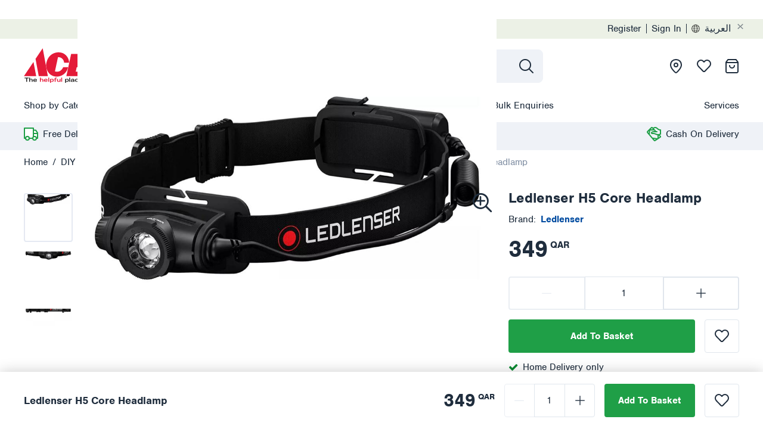

--- FILE ---
content_type: text/html; charset=utf-8
request_url: https://www.aceqatar.com/en-qa/ledlenser-h5-core-headlamp/2176592.html
body_size: 46823
content:
<!DOCTYPE html><html id="ace-high-level-htm" lang="en" dir="ltr"><head><script id="__GA_STATIC_DATA__" type="application/json">[{"localCD":"en-","pageTypeCG":"pdp"}]</script><script>function gaHandler(w,l,i,u,d){if(w&&Array.isArray(d)){try{w[l]=w[l]||[];w[l+i]=w[l+i]||{};d.forEach(n=>{if(n&&n[u]){if(w[l+i][n[u]]){return};w[l+i][n[u]]=1};delete n[u];w[l].push(n)})}catch(error){}}};try{gaHandler(window,'dataLayer','Index','uniqueId', JSON.parse(document.getElementById('__GA_STATIC_DATA__').innerHTML));}catch(e){}</script><script>(function(w,d,s,l,i){w[l]=w[l]||[];w[l].push({'gtm.start':
                    new Date().getTime(),event:'gtm.js'});var f=d.getElementsByTagName(s)[0],
                    j=d.createElement(s),dl=l!='dataLayer'?'&l='+l:'';j.async=true;j.src=
                    'https://www.googletagmanager.com/gtm.js?id='+i+dl;f.parentNode.insertBefore(j,f);
                    if(w){w.ANALYTICS_INITIALIZED=false}
                  })(window,document,'script','dataLayer','GTM-PLP5SNH');</script><script>!function(e,a,t,n,s,i,c){e.AlgoliaAnalyticsObject=s,e[s]=e[s]||function(){
              (e[s].queue=e[s].queue||[]).push(arguments)},i=a.createElement(t),c=a.getElementsByTagName(t)[0],
              i.async=1,i.src=n,c.parentNode.insertBefore(i,c)
              }(window,document,"script","https://cdn.jsdelivr.net/npm/search-insights@1.8.0","aa");
              
              aa("init", {
                appId: '6DAMKJX8YE',
                apiKey: '85e7bf88034b7bc60b7f0085683a19af',
                useCookie: true
              });</script><script data-siteid="k5ZbYlpK" src="https://api.cartstack.com/js/customer-tracking/www.aceqatar.comen-qa_2306e28e140b474fe65ecb6fd7892a87.js" type="text/javascript"></script><link rel="preload" as="image" href="https://cdn.aceqatar.com/img/ACE/QAT/Catalogs/homeworks-ace-master-catalog/en_QA/large/2176592_101@2x.jpg"/><script id="_DEVICE_FINGERPRINT_" type="application/json" script-url="https://h.online-metrix.net/fp/tags.js?org_id=1snn5n9w&amp;session_id=cbq_ace_qar87f53710-7070-4b22-8399-b213e9ac78d7">87f53710-7070-4b22-8399-b213e9ac78d7</script><script async="" id="device-fingerprint-script" src="https://h.online-metrix.net/fp/tags.js?org_id=1snn5n9w&amp;session_id=cbq_ace_qar87f53710-7070-4b22-8399-b213e9ac78d7" type="text/javascript"></script><title>Buy Ledlenser H5 Core Headlamp Online in Qatar | ACE</title><meta name="description" content="Buy Ledlenser H5 Core Headlamp Online Today From ACE at Best Price &amp; Get Free Delivery. T&amp;Cs apply."/><meta property="url" content="undefined"/><meta content="origin" name="referrer"/><link rel="alternate" hrefLang="x-default" href="https://www.aceqatar.com/en-qa/ledlenser-h5-core-headlamp/2176592.html"/><link rel="alternate" hrefLang="en-qa" href="https://www.aceqatar.com/en-qa/ledlenser-h5-core-headlamp/2176592.html"/><link rel="alternate" hrefLang="ar-qa" href="https://www.aceqatar.com/ar-qa/ledlenser-h5-core-headlamp/2176592.html"/><meta property="og:type" content="website"/><meta property="og:title" content="Buy Ledlenser H5 Core Headlamp Online in Qatar | ACE"/><meta property="og:description" content="Buy Ledlenser H5 Core Headlamp Online Today From ACE at Best Price &amp; Get Free Delivery. T&amp;Cs apply."/><meta property="og:image" content="https://cdn.aceqatar.com/img/ACE/QAT/Catalogs/homeworks-ace-master-catalog/en_QA/default/2176592_101.jpg"/><meta property="og:image:secure_url" content="https://cdn.aceqatar.com/img/ACE/QAT/Catalogs/homeworks-ace-master-catalog/en_QA/default/2176592_101.jpg"/><link rel="apple-touch-icon" sizes="180x180" href="/images/ace/apple-touch-icon.png"/><link rel="icon" type="image/png" sizes="32x32" href="/images/ace/favicon-32x32.png"/><link rel="icon" type="image/png" sizes="16x16" href="/images/ace/favicon-16x16.png"/><meta property="og:site_name" content="ACE Qatar"/><meta name="twitter:card" content="summary_large_image"/><link rel="image_src" href="https://cdn.aceqatar.com/img/ACE/QAT/Catalogs/homeworks-ace-master-catalog/en_QA/default/2176592_101.jpg"/><meta property="og:product:price:amount" content="349"/><meta property="og:product:price:currency" content="QAR"/><meta name="facebook-domain-verification" content="j0n2gdb7i3az3mch2sdiv288sjthr7"/><meta name="google-site-verification" content="b7DylK0LLx8JEfkm-A2w7-SYbBUpgzlCW6CX2-76LiU"/><meta charSet="UTF-8"/><meta name="viewport" content="width=device-width, initial-scale=1, maximum-scale=1.0, user-scalable=no, shrink-to-fit=no"/><meta name="apple-mobile-web-app-capable" content="yes"/><meta http-equiv="x-ua-compatible" content="ie=edge"/><script type="application/ld+json">{"@context":"https://schema.org/","@type":"Product","name":"Ledlenser H5 Core Headlamp","image":"https://cdn.aceqatar.com/img/ACE/QAT/Catalogs/homeworks-ace-master-catalog/en_QA/large/2176592_101.jpg","description":"Buy Ledlenser H5 Core Headlamp Online Today From ACE at Best Price & Get Free Delivery. T&Cs apply.","brand":"Ledlenser","sku":"2176592","offers":{"@type":"Offer","priceCurrency":"QAR","price":349,"availability":"https://schema.org/InStock"}}</script><meta name="next-head-count" content="26"/><link rel="preload" href="/_next/static/css/6a2eb541c3b00835499a.css" as="style"/><link rel="stylesheet" href="/_next/static/css/6a2eb541c3b00835499a.css" data-n-g=""/><noscript data-n-css=""></noscript><script defer="" nomodule="" src="/_next/static/chunks/polyfills-9b0f4f124d850736fbc9.js"></script><script src="/_next/static/chunks/webpack-f5658713b31a5b725826.js" defer=""></script><script src="/_next/static/chunks/framework-848fbe42506a52a85861.js" defer=""></script><script src="/_next/static/chunks/main-dc0e5828bf92a64f3723.js" defer=""></script><script src="/_next/static/chunks/pages/_app-ea7d38b51c0654176fb6.js" defer=""></script><script src="/_next/static/chunks/commons-6eb1a2de5c8514248433.js" defer=""></script><script src="/_next/static/chunks/98237-a6dfde5a08c72f1a7c5c.js" defer=""></script><script src="/_next/static/chunks/pages/product-details-2756e261f1a62ce341bd.js" defer=""></script><script src="/_next/static/Fyiapb_IzPDiDtwauVw_0/_buildManifest.js" defer=""></script><script src="/_next/static/Fyiapb_IzPDiDtwauVw_0/_ssgManifest.js" defer=""></script></head><body id="ace-high-level-body" class=""><div id="__next"><div id="mozDefault"><div class="d-none"><ul><li><a href="/en-qa/ramadan/" as="/en-qa/ramadan/"><img src="https://afgaceqtrprodmiscstorage.blob.core.windows.net/storefront/ace-QAT/prod/content/b7ac1ae1-88f3-4c8a-afbc-2f61965dc639.svg" alt="Ramadan" width="24" height="24"/><span>Ramadan</span></a><div class="d-none"><ul><li><a href="/en-qa/ramadan/ramadan-souk/" as="/en-qa/ramadan/ramadan-souk/"><span>Ramadan Souk</span></a><div class="d-none"><ul><li><a href="/en-qa/ramadan/ramadan-souk/payer-essential/" as="/en-qa/ramadan/ramadan-souk/payer-essential/"><span>Payer Essential</span></a></li><li><a href="/en-qa/ramadan/ramadan-souk/dinnerware/" as="/en-qa/ramadan/ramadan-souk/dinnerware/"><span>Dinnerware</span></a></li><li><a href="/en-qa/ramadan/ramadan-souk/food-storage/" as="/en-qa/ramadan/ramadan-souk/food-storage/"><span>Food Storage</span></a></li><li><a href="/en-qa/ramadan/ramadan-souk/home-decor/" as="/en-qa/ramadan/ramadan-souk/home-decor/"><span>Home Decor</span></a></li><li><a href="/en-qa/ramadan/ramadan-souk/serveware/" as="/en-qa/ramadan/ramadan-souk/serveware/"><span>Serveware</span></a></li><li><a href="/en-qa/ramadan/ramadan-souk/cookware/" as="/en-qa/ramadan/ramadan-souk/cookware/"><span>Cookware</span></a></li><li><a href="/en-qa/ramadan/ramadan-souk/drinkware/" as="/en-qa/ramadan/ramadan-souk/drinkware/"><span>Drinkware</span></a></li><li><a href="/en-qa/ramadan/ramadan-souk/kitchen-tool-and-organizers/" as="/en-qa/ramadan/ramadan-souk/kitchen-tool-and-organizers/"><span>Kitchen Tool &amp; Organizers</span></a></li><li><a href="/en-qa/ramadan/ramadan-souk/lights-and-decorations/" as="/en-qa/ramadan/ramadan-souk/lights-and-decorations/"><span>Lights &amp; Decorations</span></a></li></ul></div></li><li><a href="/en-qa/ramadan/cookware-and-bakeware/" as="/en-qa/ramadan/cookware-and-bakeware/"><span>Cookware &amp; Bakeware</span></a></li><li><a href="/en-qa/ramadan/dinnerware/" as="/en-qa/ramadan/dinnerware/"><span>Dinnerware</span></a></li><li><a href="/en-qa/ramadan/drinkware-and-serveware/" as="/en-qa/ramadan/drinkware-and-serveware/"><span>Drinkware &amp; Serveware</span></a></li><li><a href="/en-qa/ramadan/home-décor/" as="/en-qa/ramadan/home-décor/"><span>Home Décor</span></a></li><li><a href="/en-qa/ramadan/storage-and-organizers/" as="/en-qa/ramadan/storage-and-organizers/"><span>Storage &amp; Organizers</span></a></li><li><a href="/en-qa/ramadan/cleaning-and-laundry/" as="/en-qa/ramadan/cleaning-and-laundry/"><span>Cleaning &amp; Laundry</span></a></li><li><a href="/en-qa/ramadan/kitchen-tools-and-accessories/" as="/en-qa/ramadan/kitchen-tools-and-accessories/"><span>Kitchen Tools &amp; Accessories</span></a></li><li><a href="/en-qa/ramadan/electronics-and-appliances/" as="/en-qa/ramadan/electronics-and-appliances/"><span>Electronics &amp; Appliances</span></a></li><li><a href="/en-qa/ramadan/hand-tools/" as="/en-qa/ramadan/hand-tools/"><span>Hand Tools</span></a></li><li><a href="/en-qa/ramadan/garden-offer/" as="/en-qa/ramadan/garden-offer/"><span>Garden Offer</span></a></li><li><a href="/en-qa/ramadan/outdoor-essentials/" as="/en-qa/ramadan/outdoor-essentials/"><span>Outdoor Essentials</span></a><div class="d-none"><ul><li><a href="/en-qa/ramadan/outdoor-essentials/ace_qa_ramadan_gazebos_shading/" as="/en-qa/ramadan/outdoor-essentials/ace_qa_ramadan_gazebos_shading/"><span>ACE_QA_RAMADAN_Gazebos_Shading</span></a></li><li><a href="/en-qa/ramadan/outdoor-essentials/ace_qa_ramadan_outdoor_furniture/" as="/en-qa/ramadan/outdoor-essentials/ace_qa_ramadan_outdoor_furniture/"><span>ACE_QA_RAMADAN_Outdoor_Furniture</span></a></li><li><a href="/en-qa/ramadan/outdoor-essentials/ace_qa_ramadan_cushions/" as="/en-qa/ramadan/outdoor-essentials/ace_qa_ramadan_cushions/"><span>ACE_QA_RAMADAN_Cushions</span></a></li><li><a href="/en-qa/ramadan/outdoor-essentials/ace_qa_ramadan_barbecues_grills/" as="/en-qa/ramadan/outdoor-essentials/ace_qa_ramadan_barbecues_grills/"><span>ACE_QA_RAMADAN_Barbecues_Grills</span></a></li></ul></div></li><li><a href="/en-qa/ramadan/diy-offer/" as="/en-qa/ramadan/diy-offer/"><span>DIY Offer</span></a></li><li><a href="/en-qa/ramadan/paints/" as="/en-qa/ramadan/paints/"><span>Paints</span></a></li><li><a href="/en-qa/ramadan/buy-3-pay-for-2/" as="/en-qa/ramadan/buy-3-pay-for-2/"><span>Buy 3 Pay For 2</span></a></li></ul></div></li><li><a href="/en-qa/offers/" as="/en-qa/offers/"><img src="https://afgaceqtrprodmiscstorage.blob.core.windows.net/storefront/ace-QAT/prod/content/9b2a37a1-7d96-43cf-a2f8-60e219028f49.svg" alt="Offers" width="24" height="24"/><span>Offers</span></a><div class="d-none"><ul><li><a href="/en-qa/offers/outdoor-offers/" as="/en-qa/offers/outdoor-offers/"><span>Outdoor Offers</span></a><div class="d-none"><ul><li><a href="/en-qa/offers/outdoor-offers/camping-offers/" as="/en-qa/offers/outdoor-offers/camping-offers/"><span>Camping Offers</span></a></li><li><a href="/en-qa/offers/outdoor-offers/outdoor-furniture-offers/" as="/en-qa/offers/outdoor-offers/outdoor-furniture-offers/"><span>Outdoor Furniture Offers</span></a></li></ul></div></li><li><a href="/en-qa/offers/garden-offers/" as="/en-qa/offers/garden-offers/"><span>Garden Offers</span></a></li><li><a href="/en-qa/offers/diy-offers/" as="/en-qa/offers/diy-offers/"><span>DIY Offers</span></a></li><li><a href="/en-qa/offers/festive-offers/" as="/en-qa/offers/festive-offers/"><span>Festive Offers</span></a></li><li><a href="/en-qa/offers/electronics-and-appliances-offers/" as="/en-qa/offers/electronics-and-appliances-offers/"><span>Electronics &amp; Appliances Offers</span></a></li><li><a href="/en-qa/offers/home-offers/" as="/en-qa/offers/home-offers/"><span>Home Offers</span></a></li><li><a href="/en-qa/offers/paints-offers/" as="/en-qa/offers/paints-offers/"><span>Paints Offers</span></a></li><li><a href="/en-qa/offers/deals-under-qar-9/" as="/en-qa/offers/deals-under-qar-9/"><span>Deals Under QAR 9</span></a></li><li><a href="/en-qa/offers/deals-under-qar-49/" as="/en-qa/offers/deals-under-qar-49/"><span>Deals Under QAR 49</span></a></li><li><a href="/en-qa/offers/deals-under-qar-99/" as="/en-qa/offers/deals-under-qar-99/"><span>Deals Under QAR 99</span></a></li><li><a href="/en-qa/offers/deals-under-qar-199/" as="/en-qa/offers/deals-under-qar-199/"><span>Deals Under QAR 199</span></a></li></ul></div></li><li><a href="/en-qa/outdoor/" as="/en-qa/outdoor/"><img src="https://afgaceqtrprodmiscstorage.blob.core.windows.net/storefront/ace-QAT/prod/content/956ab3ad-3d9c-4fc4-abcc-872c514be540.svg" alt="Outdoor" width="24" height="24"/><span>Outdoor</span></a><div class="d-none"><ul><li><a href="/en-qa/outdoor/outdoor-seating/" as="/en-qa/outdoor/outdoor-seating/"><span>Outdoor Seating</span></a><div class="d-none"><ul><li><a href="/en-qa/outdoor/outdoor-seating/outdoor-sofa-sets/" as="/en-qa/outdoor/outdoor-seating/outdoor-sofa-sets/"><span>Outdoor Sofa Sets</span></a></li><li><a href="/en-qa/outdoor/outdoor-seating/outdoor-dining-sets/" as="/en-qa/outdoor/outdoor-seating/outdoor-dining-sets/"><span>Outdoor Dining Sets</span></a></li><li><a href="/en-qa/outdoor/outdoor-seating/hammocks-and-swing-chairs/" as="/en-qa/outdoor/outdoor-seating/hammocks-and-swing-chairs/"><span>Hammocks &amp; Swing Chairs</span></a></li><li><a href="/en-qa/outdoor/outdoor-seating/outdoor-bistro-sets/" as="/en-qa/outdoor/outdoor-seating/outdoor-bistro-sets/"><span>Outdoor Bistro Sets</span></a></li><li><a href="/en-qa/outdoor/outdoor-seating/sunloungers/" as="/en-qa/outdoor/outdoor-seating/sunloungers/"><span>Sunloungers</span></a></li><li><a href="/en-qa/outdoor/outdoor-seating/chairs/" as="/en-qa/outdoor/outdoor-seating/chairs/"><span>Chairs</span></a></li><li><a href="/en-qa/outdoor/outdoor-seating/benches/" as="/en-qa/outdoor/outdoor-seating/benches/"><span>Benches</span></a></li><li><a href="/en-qa/outdoor/outdoor-seating/furniture-covers-and-cushions/" as="/en-qa/outdoor/outdoor-seating/furniture-covers-and-cushions/"><span>Furniture Covers &amp; Cushions</span></a></li><li><a href="/en-qa/outdoor/outdoor-seating/rattan-garden-furniture/" as="/en-qa/outdoor/outdoor-seating/rattan-garden-furniture/"><span>Rattan Garden Furniture</span></a></li><li><a href="/en-qa/outdoor/outdoor-seating/wooden-garden-furniture/" as="/en-qa/outdoor/outdoor-seating/wooden-garden-furniture/"><span>Wooden Garden Furniture</span></a></li><li><a href="/en-qa/outdoor/outdoor-seating/rope-garden-furniture/" as="/en-qa/outdoor/outdoor-seating/rope-garden-furniture/"><span>Rope Garden Furniture</span></a></li><li><a href="/en-qa/outdoor/outdoor-seating/metal-garden-furniture/" as="/en-qa/outdoor/outdoor-seating/metal-garden-furniture/"><span>Metal Garden Furniture</span></a></li><li><a href="/en-qa/outdoor/outdoor-seating/garden-fixtures-and-accessories/" as="/en-qa/outdoor/outdoor-seating/garden-fixtures-and-accessories/"><span>Garden Fixtures &amp; Accessories</span></a></li></ul></div></li><li><a href="/en-qa/outdoor/barbecues-and-grills/" as="/en-qa/outdoor/barbecues-and-grills/"><span>Barbecues &amp; Grills</span></a><div class="d-none"><ul><li><a href="/en-qa/outdoor/barbecues-and-grills/electric-and-smoker-bbq-s-and-grills/" as="/en-qa/outdoor/barbecues-and-grills/electric-and-smoker-bbq-s-and-grills/"><span>Electric &amp; Smoker BBQ&#x27;s &amp; Grills</span></a></li><li><a href="/en-qa/outdoor/barbecues-and-grills/charcoal-and-gas-cylinders/" as="/en-qa/outdoor/barbecues-and-grills/charcoal-and-gas-cylinders/"><span>Charcoal &amp; Gas Cylinders</span></a></li><li><a href="/en-qa/outdoor/barbecues-and-grills/gas-barbecues/" as="/en-qa/outdoor/barbecues-and-grills/gas-barbecues/"><span>Gas Barbecues</span></a></li><li><a href="/en-qa/outdoor/barbecues-and-grills/charcoal-barbecues/" as="/en-qa/outdoor/barbecues-and-grills/charcoal-barbecues/"><span>Charcoal Barbecues</span></a></li><li><a href="/en-qa/outdoor/barbecues-and-grills/barbecue-accessories/" as="/en-qa/outdoor/barbecues-and-grills/barbecue-accessories/"><span>Barbecue Accessories</span></a></li><li><a href="/en-qa/outdoor/barbecues-and-grills/barbecue-wood/" as="/en-qa/outdoor/barbecues-and-grills/barbecue-wood/"><span>Barbecue Wood</span></a></li></ul></div></li><li><a href="/en-qa/outdoor/gazebos/" as="/en-qa/outdoor/gazebos/"><span>Gazebos</span></a></li><li><a href="/en-qa/outdoor/camping-and-outdoor-equipment/" as="/en-qa/outdoor/camping-and-outdoor-equipment/"><span>Camping &amp; Outdoor Equipment</span></a><div class="d-none"><ul><li><a href="/en-qa/outdoor/camping-and-outdoor-equipment/tents/" as="/en-qa/outdoor/camping-and-outdoor-equipment/tents/"><span>Tents</span></a></li><li><a href="/en-qa/outdoor/camping-and-outdoor-equipment/air-beds-and-sleeping-bags/" as="/en-qa/outdoor/camping-and-outdoor-equipment/air-beds-and-sleeping-bags/"><span>Air Beds &amp; Sleeping Bags</span></a></li><li><a href="/en-qa/outdoor/camping-and-outdoor-equipment/camping-chairs-and-tables/" as="/en-qa/outdoor/camping-and-outdoor-equipment/camping-chairs-and-tables/"><span>Camping Chairs &amp; Tables</span></a></li><li><a href="/en-qa/outdoor/camping-and-outdoor-equipment/cool-boxes-and-flasks/" as="/en-qa/outdoor/camping-and-outdoor-equipment/cool-boxes-and-flasks/"><span>Cool Boxes &amp; Flasks</span></a></li><li><a href="/en-qa/outdoor/camping-and-outdoor-equipment/camping-gear/" as="/en-qa/outdoor/camping-and-outdoor-equipment/camping-gear/"><span>Camping Gear</span></a></li><li><a href="/en-qa/outdoor/camping-and-outdoor-equipment/camping-lights/" as="/en-qa/outdoor/camping-and-outdoor-equipment/camping-lights/"><span>Camping Lights</span></a></li><li><a href="/en-qa/outdoor/camping-and-outdoor-equipment/camping-cooking/" as="/en-qa/outdoor/camping-and-outdoor-equipment/camping-cooking/"><span>Camping Cooking</span></a></li><li><a href="/en-qa/outdoor/camping-and-outdoor-equipment/picnicware/" as="/en-qa/outdoor/camping-and-outdoor-equipment/picnicware/"><span>Picnicware</span></a></li></ul></div></li><li><a href="/en-qa/outdoor/pools-and-tubs/" as="/en-qa/outdoor/pools-and-tubs/"><span>Pools &amp; Tubs</span></a><div class="d-none"><ul><li><a href="/en-qa/outdoor/pools-and-tubs/hot-tubs-and-jaccuzi-s/" as="/en-qa/outdoor/pools-and-tubs/hot-tubs-and-jaccuzi-s/"><span>Hot Tubs &amp; Jaccuzi&#x27;s</span></a></li><li><a href="/en-qa/outdoor/pools-and-tubs/water-parks/" as="/en-qa/outdoor/pools-and-tubs/water-parks/"><span>Water Parks</span></a></li><li><a href="/en-qa/outdoor/pools-and-tubs/swimming-pools/" as="/en-qa/outdoor/pools-and-tubs/swimming-pools/"><span>Swimming Pools</span></a></li><li><a href="/en-qa/outdoor/pools-and-tubs/pool-cleaning-and-maintenance/" as="/en-qa/outdoor/pools-and-tubs/pool-cleaning-and-maintenance/"><span>Pool Cleaning &amp; Maintenance</span></a></li><li><a href="/en-qa/outdoor/pools-and-tubs/pool-inflatables/" as="/en-qa/outdoor/pools-and-tubs/pool-inflatables/"><span>Pool Inflatables</span></a></li><li><a href="/en-qa/outdoor/pools-and-tubs/pool-toys/" as="/en-qa/outdoor/pools-and-tubs/pool-toys/"><span>Pool Toys</span></a></li></ul></div></li><li><a href="/en-qa/outdoor/outdoor-heating-and-cooling/" as="/en-qa/outdoor/outdoor-heating-and-cooling/"><span>Outdoor Heating &amp; Cooling</span></a><div class="d-none"><ul><li><a href="/en-qa/outdoor/outdoor-heating-and-cooling/firepits/" as="/en-qa/outdoor/outdoor-heating-and-cooling/firepits/"><span>Firepits</span></a></li></ul></div></li><li><a href="/en-qa/outdoor/outdoor-lighting/" as="/en-qa/outdoor/outdoor-lighting/"><span>Outdoor Lighting</span></a><div class="d-none"><ul><li><a href="/en-qa/outdoor/outdoor-lighting/solar-lights/" as="/en-qa/outdoor/outdoor-lighting/solar-lights/"><span>Solar Lights</span></a></li></ul></div></li><li><a href="/en-qa/outdoor/outdoor-games/" as="/en-qa/outdoor/outdoor-games/"><span>Outdoor Games</span></a></li></ul></div></li><li><a href="/en-qa/garden/" as="/en-qa/garden/"><img src="https://afgaceqtrprodmiscstorage.blob.core.windows.net/storefront/ace-QAT/prod/content/311e4beb-bb1d-476b-a867-8b3b4bdf3b94.svg" alt="Garden" width="24" height="24"/><span>Garden</span></a><div class="d-none"><ul><li><a href="/en-qa/garden/garden-storage/" as="/en-qa/garden/garden-storage/"><span>Garden Storage</span></a><div class="d-none"><ul><li><a href="/en-qa/garden/garden-storage/garden-sheds/" as="/en-qa/garden/garden-storage/garden-sheds/"><span>Garden Sheds</span></a></li></ul></div></li><li><a href="/en-qa/garden/garden-power-tools/" as="/en-qa/garden/garden-power-tools/"><span>Garden Power Tools</span></a><div class="d-none"><ul><li><a href="/en-qa/garden/garden-power-tools/leaf-blowers-and-vacuums/" as="/en-qa/garden/garden-power-tools/leaf-blowers-and-vacuums/"><span>Leaf Blowers &amp; Vacuums</span></a></li><li><a href="/en-qa/garden/garden-power-tools/cutters/" as="/en-qa/garden/garden-power-tools/cutters/"><span>Cutters</span></a></li><li><a href="/en-qa/garden/garden-power-tools/chainsaws/" as="/en-qa/garden/garden-power-tools/chainsaws/"><span>Chainsaws</span></a></li><li><a href="/en-qa/garden/garden-power-tools/all-garden-power-tools/" as="/en-qa/garden/garden-power-tools/all-garden-power-tools/"><span>All Garden Power Tools</span></a></li></ul></div></li><li><a href="/en-qa/garden/garden-hand-tools/" as="/en-qa/garden/garden-hand-tools/"><span>Garden Hand Tools</span></a><div class="d-none"><ul><li><a href="/en-qa/garden/garden-hand-tools/cutting-tools/" as="/en-qa/garden/garden-hand-tools/cutting-tools/"><span>Cutting Tools</span></a></li><li><a href="/en-qa/garden/garden-hand-tools/diggers-and-weeders/" as="/en-qa/garden/garden-hand-tools/diggers-and-weeders/"><span>Diggers &amp; Weeders</span></a></li><li><a href="/en-qa/garden/garden-hand-tools/planting-tools/" as="/en-qa/garden/garden-hand-tools/planting-tools/"><span>Planting Tools</span></a></li><li><a href="/en-qa/garden/garden-hand-tools/garden-rakes/" as="/en-qa/garden/garden-hand-tools/garden-rakes/"><span>Garden Rakes</span></a></li></ul></div></li><li><a href="/en-qa/garden/potting-and-planting/" as="/en-qa/garden/potting-and-planting/"><span>Potting &amp; Planting</span></a><div class="d-none"><ul><li><a href="/en-qa/garden/potting-and-planting/pest-control/" as="/en-qa/garden/potting-and-planting/pest-control/"><span>Pest Control</span></a></li><li><a href="/en-qa/garden/potting-and-planting/hanging-baskets/" as="/en-qa/garden/potting-and-planting/hanging-baskets/"><span>Hanging Baskets</span></a></li><li><a href="/en-qa/garden/potting-and-planting/plant-support/" as="/en-qa/garden/potting-and-planting/plant-support/"><span>Plant Support</span></a></li><li><a href="/en-qa/garden/potting-and-planting/plant-pots/" as="/en-qa/garden/potting-and-planting/plant-pots/"><span>Plant Pots</span></a></li><li><a href="/en-qa/garden/potting-and-planting/garden-seeds/" as="/en-qa/garden/potting-and-planting/garden-seeds/"><span>Garden Seeds</span></a></li><li><a href="/en-qa/garden/potting-and-planting/plant-care-and-fertilizers/" as="/en-qa/garden/potting-and-planting/plant-care-and-fertilizers/"><span>Plant Care &amp; Fertilizers</span></a></li><li><a href="/en-qa/garden/potting-and-planting/plant/" as="/en-qa/garden/potting-and-planting/plant/"><span>Plant</span></a></li></ul></div></li><li><a href="/en-qa/garden/garden-watering/" as="/en-qa/garden/garden-watering/"><span>Garden Watering</span></a><div class="d-none"><ul><li><a href="/en-qa/garden/garden-watering/garden-hoses-and-reels/" as="/en-qa/garden/garden-watering/garden-hoses-and-reels/"><span>Garden Hoses &amp; Reels</span></a></li><li><a href="/en-qa/garden/garden-watering/garden-hose-accessories/" as="/en-qa/garden/garden-watering/garden-hose-accessories/"><span>Garden Hose Accessories</span></a></li><li><a href="/en-qa/garden/garden-watering/garden-drippers/" as="/en-qa/garden/garden-watering/garden-drippers/"><span>Garden Drippers</span></a></li><li><a href="/en-qa/garden/garden-watering/garden-sprinklers/" as="/en-qa/garden/garden-watering/garden-sprinklers/"><span>Garden Sprinklers</span></a></li><li><a href="/en-qa/garden/garden-watering/sprayers-and-watering-cans/" as="/en-qa/garden/garden-watering/sprayers-and-watering-cans/"><span>Sprayers &amp; Watering Cans</span></a></li></ul></div></li><li><a href="/en-qa/garden/garden-landscaping/" as="/en-qa/garden/garden-landscaping/"><span>Garden Landscaping</span></a><div class="d-none"><ul><li><a href="/en-qa/garden/garden-landscaping/artifical-grass/" as="/en-qa/garden/garden-landscaping/artifical-grass/"><span>Artifical Grass</span></a></li><li><a href="/en-qa/garden/garden-landscaping/garden-fencing-and-tiles/" as="/en-qa/garden/garden-landscaping/garden-fencing-and-tiles/"><span>Garden Fencing &amp; Tiles</span></a></li><li><a href="/en-qa/garden/garden-landscaping/fences-and-trellis/" as="/en-qa/garden/garden-landscaping/fences-and-trellis/"><span>Fences &amp; Trellis</span></a></li><li><a href="/en-qa/garden/garden-landscaping/sand-gravel-and-chippings/" as="/en-qa/garden/garden-landscaping/sand-gravel-and-chippings/"><span>Sand, Gravel &amp; Chippings</span></a></li></ul></div></li><li><a href="/en-qa/garden/garden-décor/" as="/en-qa/garden/garden-décor/"><span>Garden Décor</span></a><div class="d-none"><ul><li><a href="/en-qa/garden/garden-décor/ornaments-and-accessories/" as="/en-qa/garden/garden-décor/ornaments-and-accessories/"><span>Ornaments &amp; Accessories</span></a></li><li><a href="/en-qa/garden/garden-décor/fountains-and-water-features/" as="/en-qa/garden/garden-décor/fountains-and-water-features/"><span>Fountains &amp; Water Features</span></a></li></ul></div></li></ul></div></li><li><a href="/en-qa/diy-and-tools/" as="/en-qa/diy-and-tools/"><img src="https://afgaceqtrprodmiscstorage.blob.core.windows.net/storefront/ace-QAT/prod/content/36f6bfce-c607-4665-873f-f462de9c3c78.svg" alt="DIY &amp; Tools" width="24" height="24"/><span>DIY &amp; Tools</span></a><div class="d-none"><ul><li><a href="/en-qa/diy-and-tools/work-benches-and-sawhorses/" as="/en-qa/diy-and-tools/work-benches-and-sawhorses/"><span>Work Benches &amp; Sawhorses</span></a></li><li><a href="/en-qa/diy-and-tools/power-tools/" as="/en-qa/diy-and-tools/power-tools/"><span>Power Tools</span></a><div class="d-none"><ul><li><a href="/en-qa/diy-and-tools/power-tools/drills/" as="/en-qa/diy-and-tools/power-tools/drills/"><span>Drills</span></a></li><li><a href="/en-qa/diy-and-tools/power-tools/power-saws/" as="/en-qa/diy-and-tools/power-tools/power-saws/"><span>Power Saws</span></a></li><li><a href="/en-qa/diy-and-tools/power-tools/grinder-tools/" as="/en-qa/diy-and-tools/power-tools/grinder-tools/"><span>Grinder Tools</span></a></li><li><a href="/en-qa/diy-and-tools/power-tools/pressure-washers/" as="/en-qa/diy-and-tools/power-tools/pressure-washers/"><span>Pressure Washers</span></a></li><li><a href="/en-qa/diy-and-tools/power-tools/electric-screwdrivers/" as="/en-qa/diy-and-tools/power-tools/electric-screwdrivers/"><span>Electric Screwdrivers</span></a></li><li><a href="/en-qa/diy-and-tools/power-tools/electric-sanders/" as="/en-qa/diy-and-tools/power-tools/electric-sanders/"><span>Electric Sanders</span></a></li><li><a href="/en-qa/diy-and-tools/power-tools/routers-and-planers/" as="/en-qa/diy-and-tools/power-tools/routers-and-planers/"><span>Routers &amp; Planers</span></a></li><li><a href="/en-qa/diy-and-tools/power-tools/multi-function-power-tools/" as="/en-qa/diy-and-tools/power-tools/multi-function-power-tools/"><span>Multi-Function Power Tools</span></a></li></ul></div></li><li><a href="/en-qa/diy-and-tools/electrical-and-security/" as="/en-qa/diy-and-tools/electrical-and-security/"><span>Electrical &amp; Security</span></a><div class="d-none"><ul><li><a href="/en-qa/diy-and-tools/electrical-and-security/safety-and-security/" as="/en-qa/diy-and-tools/electrical-and-security/safety-and-security/"><span>Safety &amp; Security</span></a></li><li><a href="/en-qa/diy-and-tools/electrical-and-security/electrical-tools-and-accessories/" as="/en-qa/diy-and-tools/electrical-and-security/electrical-tools-and-accessories/"><span>Electrical Tools &amp; Accessories</span></a></li><li><a href="/en-qa/diy-and-tools/electrical-and-security/home-wiring/" as="/en-qa/diy-and-tools/electrical-and-security/home-wiring/"><span>Home Wiring</span></a></li><li><a href="/en-qa/diy-and-tools/electrical-and-security/smart-home-and-security/" as="/en-qa/diy-and-tools/electrical-and-security/smart-home-and-security/"><span>Smart Home &amp; Security</span></a></li><li><a href="/en-qa/diy-and-tools/electrical-and-security/lighting/" as="/en-qa/diy-and-tools/electrical-and-security/lighting/"><span>Lighting</span></a></li></ul></div></li><li><a href="/en-qa/diy-and-tools/hardware/" as="/en-qa/diy-and-tools/hardware/"><span>Hardware</span></a><div class="d-none"><ul><li><a href="/en-qa/diy-and-tools/hardware/nails-and-pins/" as="/en-qa/diy-and-tools/hardware/nails-and-pins/"><span>Nails &amp; Pins</span></a></li><li><a href="/en-qa/diy-and-tools/hardware/nuts-bolts-and-washers/" as="/en-qa/diy-and-tools/hardware/nuts-bolts-and-washers/"><span>Nuts, Bolts &amp; Washers</span></a></li><li><a href="/en-qa/diy-and-tools/hardware/handles/" as="/en-qa/diy-and-tools/hardware/handles/"><span>Handles</span></a></li><li><a href="/en-qa/diy-and-tools/hardware/brackets-and-hinges/" as="/en-qa/diy-and-tools/hardware/brackets-and-hinges/"><span>Brackets &amp; Hinges</span></a></li><li><a href="/en-qa/diy-and-tools/hardware/furniture-hardware/" as="/en-qa/diy-and-tools/hardware/furniture-hardware/"><span>Furniture Hardware</span></a></li><li><a href="/en-qa/diy-and-tools/hardware/ropes-bungees-and-straps/" as="/en-qa/diy-and-tools/hardware/ropes-bungees-and-straps/"><span>Ropes, Bungees &amp; Straps</span></a></li><li><a href="/en-qa/diy-and-tools/hardware/hooks-and-hangers/" as="/en-qa/diy-and-tools/hardware/hooks-and-hangers/"><span>Hooks &amp; Hangers</span></a></li><li><a href="/en-qa/diy-and-tools/hardware/door-and-window-fittings/" as="/en-qa/diy-and-tools/hardware/door-and-window-fittings/"><span>Door &amp; Window Fittings</span></a></li><li><a href="/en-qa/diy-and-tools/hardware/building-material/" as="/en-qa/diy-and-tools/hardware/building-material/"><span>Building Material</span></a></li><li><a href="/en-qa/diy-and-tools/hardware/screws/" as="/en-qa/diy-and-tools/hardware/screws/"><span>Screws</span></a></li></ul></div></li><li><a href="/en-qa/diy-and-tools/hand-tools-and-equipment/" as="/en-qa/diy-and-tools/hand-tools-and-equipment/"><span>Hand Tools &amp; Equipment</span></a><div class="d-none"><ul><li><a href="/en-qa/diy-and-tools/hand-tools-and-equipment/measures-and-levels/" as="/en-qa/diy-and-tools/hand-tools-and-equipment/measures-and-levels/"><span>Measures &amp; Levels</span></a></li><li><a href="/en-qa/diy-and-tools/hand-tools-and-equipment/tool-sets-and-kits/" as="/en-qa/diy-and-tools/hand-tools-and-equipment/tool-sets-and-kits/"><span>Tool Sets &amp; Kits</span></a></li><li><a href="/en-qa/diy-and-tools/hand-tools-and-equipment/vices-and-clamps/" as="/en-qa/diy-and-tools/hand-tools-and-equipment/vices-and-clamps/"><span>Vices &amp; Clamps</span></a></li><li><a href="/en-qa/diy-and-tools/hand-tools-and-equipment/pliers-and-pincers/" as="/en-qa/diy-and-tools/hand-tools-and-equipment/pliers-and-pincers/"><span>Pliers &amp; Pincers</span></a></li><li><a href="/en-qa/diy-and-tools/hand-tools-and-equipment/staplers-and-tackers/" as="/en-qa/diy-and-tools/hand-tools-and-equipment/staplers-and-tackers/"><span>Staplers &amp; Tackers</span></a></li><li><a href="/en-qa/diy-and-tools/hand-tools-and-equipment/wrenches-and-spanners/" as="/en-qa/diy-and-tools/hand-tools-and-equipment/wrenches-and-spanners/"><span>Wrenches &amp; Spanners</span></a></li><li><a href="/en-qa/diy-and-tools/hand-tools-and-equipment/screwdrivers/" as="/en-qa/diy-and-tools/hand-tools-and-equipment/screwdrivers/"><span>Screwdrivers</span></a></li><li><a href="/en-qa/diy-and-tools/hand-tools-and-equipment/snips-and-scissors/" as="/en-qa/diy-and-tools/hand-tools-and-equipment/snips-and-scissors/"><span>Snips &amp; Scissors</span></a></li><li><a href="/en-qa/diy-and-tools/hand-tools-and-equipment/cutters-blades-and-knives/" as="/en-qa/diy-and-tools/hand-tools-and-equipment/cutters-blades-and-knives/"><span>Cutters, Blades &amp; Knives</span></a></li><li><a href="/en-qa/diy-and-tools/hand-tools-and-equipment/hand-saws/" as="/en-qa/diy-and-tools/hand-tools-and-equipment/hand-saws/"><span>Hand Saws</span></a></li><li><a href="/en-qa/diy-and-tools/hand-tools-and-equipment/hammers-axes-and-crowbars/" as="/en-qa/diy-and-tools/hand-tools-and-equipment/hammers-axes-and-crowbars/"><span>Hammers, Axes &amp; Crowbars</span></a></li><li><a href="/en-qa/diy-and-tools/hand-tools-and-equipment/multi-tools/" as="/en-qa/diy-and-tools/hand-tools-and-equipment/multi-tools/"><span>Multi-Tools</span></a></li><li><a href="/en-qa/diy-and-tools/hand-tools-and-equipment/chisels-files-and-planes/" as="/en-qa/diy-and-tools/hand-tools-and-equipment/chisels-files-and-planes/"><span>Chisels, Files &amp; Planes</span></a></li><li><a href="/en-qa/diy-and-tools/hand-tools-and-equipment/welding-and-soldering/" as="/en-qa/diy-and-tools/hand-tools-and-equipment/welding-and-soldering/"><span>Welding &amp; Soldering</span></a></li></ul></div></li><li><a href="/en-qa/diy-and-tools/ladders/" as="/en-qa/diy-and-tools/ladders/"><span>Ladders</span></a><div class="d-none"><ul><li><a href="/en-qa/diy-and-tools/ladders/step-ladders/" as="/en-qa/diy-and-tools/ladders/step-ladders/"><span>Step Ladders</span></a></li></ul></div></li><li><a href="/en-qa/diy-and-tools/power-tool-accessories/" as="/en-qa/diy-and-tools/power-tool-accessories/"><span>Power Tool Accessories</span></a><div class="d-none"><ul><li><a href="/en-qa/diy-and-tools/power-tool-accessories/angle-grinder-discs/" as="/en-qa/diy-and-tools/power-tool-accessories/angle-grinder-discs/"><span>Angle Grinder Discs</span></a></li><li><a href="/en-qa/diy-and-tools/power-tool-accessories/sanding-and-polishing-sheets/" as="/en-qa/diy-and-tools/power-tool-accessories/sanding-and-polishing-sheets/"><span>Sanding &amp; Polishing Sheets</span></a></li><li><a href="/en-qa/diy-and-tools/power-tool-accessories/drill-chucks-keys-and-adaptors/" as="/en-qa/diy-and-tools/power-tool-accessories/drill-chucks-keys-and-adaptors/"><span>Drill Chucks Keys &amp; Adaptors</span></a></li><li><a href="/en-qa/diy-and-tools/power-tool-accessories/pressure-washer-accessories/" as="/en-qa/diy-and-tools/power-tool-accessories/pressure-washer-accessories/"><span>Pressure Washer Accessories</span></a></li><li><a href="/en-qa/diy-and-tools/power-tool-accessories/power-tool-batteries-chargers/" as="/en-qa/diy-and-tools/power-tool-accessories/power-tool-batteries-chargers/"><span>Power Tool Batteries Chargers</span></a></li><li><a href="/en-qa/diy-and-tools/power-tool-accessories/grinding-stones/" as="/en-qa/diy-and-tools/power-tool-accessories/grinding-stones/"><span>Grinding Stones</span></a></li><li><a href="/en-qa/diy-and-tools/power-tool-accessories/power-saw-blades/" as="/en-qa/diy-and-tools/power-tool-accessories/power-saw-blades/"><span>Power Saw Blades</span></a></li><li><a href="/en-qa/diy-and-tools/power-tool-accessories/screwdriver-bits-and-sets/" as="/en-qa/diy-and-tools/power-tool-accessories/screwdriver-bits-and-sets/"><span>Screwdriver Bits &amp; Sets</span></a></li><li><a href="/en-qa/diy-and-tools/power-tool-accessories/multi-function-tool-accessories/" as="/en-qa/diy-and-tools/power-tool-accessories/multi-function-tool-accessories/"><span>Multi Function Tool Accessories</span></a></li></ul></div></li><li><a href="/en-qa/diy-and-tools/tool-boxes-and-storage/" as="/en-qa/diy-and-tools/tool-boxes-and-storage/"><span>Tool Boxes &amp; Storage</span></a><div class="d-none"><ul><li><a href="/en-qa/diy-and-tools/tool-boxes-and-storage/organisers/" as="/en-qa/diy-and-tools/tool-boxes-and-storage/organisers/"><span>Organisers</span></a></li><li><a href="/en-qa/diy-and-tools/tool-boxes-and-storage/tool-boxes/" as="/en-qa/diy-and-tools/tool-boxes-and-storage/tool-boxes/"><span>Tool Boxes</span></a></li></ul></div></li><li><a href="/en-qa/diy-and-tools/wood-timber-and-plastic/" as="/en-qa/diy-and-tools/wood-timber-and-plastic/"><span>Wood, Timber &amp; Plastic</span></a><div class="d-none"><ul><li><a href="/en-qa/diy-and-tools/wood-timber-and-plastic/sawn-timber/" as="/en-qa/diy-and-tools/wood-timber-and-plastic/sawn-timber/"><span>Sawn Timber</span></a></li><li><a href="/en-qa/diy-and-tools/wood-timber-and-plastic/mouldings/" as="/en-qa/diy-and-tools/wood-timber-and-plastic/mouldings/"><span>Mouldings</span></a></li><li><a href="/en-qa/diy-and-tools/wood-timber-and-plastic/sheets-and-boards/" as="/en-qa/diy-and-tools/wood-timber-and-plastic/sheets-and-boards/"><span>Sheets &amp; Boards</span></a></li><li><a href="/en-qa/diy-and-tools/wood-timber-and-plastic/decorative-timber/" as="/en-qa/diy-and-tools/wood-timber-and-plastic/decorative-timber/"><span>Decorative Timber</span></a></li><li><a href="/en-qa/diy-and-tools/wood-timber-and-plastic/solid-wood/" as="/en-qa/diy-and-tools/wood-timber-and-plastic/solid-wood/"><span>Solid Wood</span></a></li></ul></div></li><li><a href="/en-qa/diy-and-tools/safety-clothes-and-equipment/" as="/en-qa/diy-and-tools/safety-clothes-and-equipment/"><span>Safety Clothes &amp; Equipment</span></a><div class="d-none"><ul><li><a href="/en-qa/diy-and-tools/safety-clothes-and-equipment/workwear-accessories/" as="/en-qa/diy-and-tools/safety-clothes-and-equipment/workwear-accessories/"><span>Workwear Accessories</span></a></li><li><a href="/en-qa/diy-and-tools/safety-clothes-and-equipment/safety-shoes/" as="/en-qa/diy-and-tools/safety-clothes-and-equipment/safety-shoes/"><span>Safety Shoes</span></a></li><li><a href="/en-qa/diy-and-tools/safety-clothes-and-equipment/safety-glasses-and-goggles/" as="/en-qa/diy-and-tools/safety-clothes-and-equipment/safety-glasses-and-goggles/"><span>Safety Glasses &amp; Goggles</span></a></li><li><a href="/en-qa/diy-and-tools/safety-clothes-and-equipment/first-aid-kits/" as="/en-qa/diy-and-tools/safety-clothes-and-equipment/first-aid-kits/"><span>First Aid Kits</span></a></li><li><a href="/en-qa/diy-and-tools/safety-clothes-and-equipment/safety-vests/" as="/en-qa/diy-and-tools/safety-clothes-and-equipment/safety-vests/"><span>Safety Vests</span></a></li></ul></div></li><li><a href="/en-qa/diy-and-tools/wheelbarrows-and-trolleys/" as="/en-qa/diy-and-tools/wheelbarrows-and-trolleys/"><span>Wheelbarrows &amp; Trolleys</span></a></li><li><a href="/en-qa/diy-and-tools/plumbing-supplies/" as="/en-qa/diy-and-tools/plumbing-supplies/"><span>Plumbing Supplies</span></a><div class="d-none"><ul><li><a href="/en-qa/diy-and-tools/plumbing-supplies/water-filters-and-softeners/" as="/en-qa/diy-and-tools/plumbing-supplies/water-filters-and-softeners/"><span>Water Filters &amp; Softeners</span></a></li></ul></div></li><li><a href="/en-qa/diy-and-tools/flooring/" as="/en-qa/diy-and-tools/flooring/"><span>Flooring</span></a></li></ul></div></li><li><a href="/en-qa/homeware-and-furniture/" as="/en-qa/homeware-and-furniture/"><img src="https://afgaceqtrprodmiscstorage.blob.core.windows.net/storefront/ace-QAT/prod/content/9f3ec8cb-5e50-49d2-9b81-17a28d26836e.svg" alt="Homeware &amp; Furniture" width="24" height="24"/><span>Homeware &amp; Furniture</span></a><div class="d-none"><ul><li><a href="/en-qa/homeware-and-furniture/home-storage/" as="/en-qa/homeware-and-furniture/home-storage/"><span>Home Storage</span></a><div class="d-none"><ul><li><a href="/en-qa/homeware-and-furniture/home-storage/shelving-and-bookcases/" as="/en-qa/homeware-and-furniture/home-storage/shelving-and-bookcases/"><span>Shelving &amp; Bookcases</span></a></li><li><a href="/en-qa/homeware-and-furniture/home-storage/plastic-storage-boxes/" as="/en-qa/homeware-and-furniture/home-storage/plastic-storage-boxes/"><span>Plastic Storage Boxes</span></a></li><li><a href="/en-qa/homeware-and-furniture/home-storage/shelving-accessories/" as="/en-qa/homeware-and-furniture/home-storage/shelving-accessories/"><span>Shelving Accessories</span></a></li></ul></div></li><li><a href="/en-qa/homeware-and-furniture/cooking-and-dining/" as="/en-qa/homeware-and-furniture/cooking-and-dining/"><span>Cooking &amp; Dining</span></a><div class="d-none"><ul><li><a href="/en-qa/homeware-and-furniture/cooking-and-dining/tableware/" as="/en-qa/homeware-and-furniture/cooking-and-dining/tableware/"><span>Tableware</span></a></li><li><a href="/en-qa/homeware-and-furniture/cooking-and-dining/serveware/" as="/en-qa/homeware-and-furniture/cooking-and-dining/serveware/"><span>Serveware</span></a></li><li><a href="/en-qa/homeware-and-furniture/cooking-and-dining/bakeware/" as="/en-qa/homeware-and-furniture/cooking-and-dining/bakeware/"><span>Bakeware</span></a></li><li><a href="/en-qa/homeware-and-furniture/cooking-and-dining/cooking/" as="/en-qa/homeware-and-furniture/cooking-and-dining/cooking/"><span>Cooking</span></a></li><li><a href="/en-qa/homeware-and-furniture/cooking-and-dining/kitchenware/" as="/en-qa/homeware-and-furniture/cooking-and-dining/kitchenware/"><span>KItchenware</span></a></li><li><a href="/en-qa/homeware-and-furniture/cooking-and-dining/glassware/" as="/en-qa/homeware-and-furniture/cooking-and-dining/glassware/"><span>Glassware</span></a></li><li><a href="/en-qa/homeware-and-furniture/cooking-and-dining/tea-and-coffee/" as="/en-qa/homeware-and-furniture/cooking-and-dining/tea-and-coffee/"><span>Tea &amp; Coffee</span></a></li><li><a href="/en-qa/homeware-and-furniture/cooking-and-dining/kitchen-tools-and-accessories/" as="/en-qa/homeware-and-furniture/cooking-and-dining/kitchen-tools-and-accessories/"><span>Kitchen Tools &amp; Accessories</span></a></li><li><a href="/en-qa/homeware-and-furniture/cooking-and-dining/pots-and-pans/" as="/en-qa/homeware-and-furniture/cooking-and-dining/pots-and-pans/"><span>Pots and Pans</span></a></li><li><a href="/en-qa/homeware-and-furniture/cooking-and-dining/dining/" as="/en-qa/homeware-and-furniture/cooking-and-dining/dining/"><span>Dining</span></a></li></ul></div></li><li><a href="/en-qa/homeware-and-furniture/food-and-drink-storage/" as="/en-qa/homeware-and-furniture/food-and-drink-storage/"><span>Food &amp; Drink Storage</span></a><div class="d-none"><ul><li><a href="/en-qa/homeware-and-furniture/food-and-drink-storage/bread-bins/" as="/en-qa/homeware-and-furniture/food-and-drink-storage/bread-bins/"><span>Bread Bins</span></a></li><li><a href="/en-qa/homeware-and-furniture/food-and-drink-storage/water-bottles/" as="/en-qa/homeware-and-furniture/food-and-drink-storage/water-bottles/"><span>Water bottles</span></a></li><li><a href="/en-qa/homeware-and-furniture/food-and-drink-storage/food-containers/" as="/en-qa/homeware-and-furniture/food-and-drink-storage/food-containers/"><span>Food Containers</span></a></li><li><a href="/en-qa/homeware-and-furniture/food-and-drink-storage/canisters/" as="/en-qa/homeware-and-furniture/food-and-drink-storage/canisters/"><span>Canisters</span></a></li></ul></div></li><li><a href="/en-qa/homeware-and-furniture/laundry-and-cleaning/" as="/en-qa/homeware-and-furniture/laundry-and-cleaning/"><span>Laundry &amp; Cleaning</span></a><div class="d-none"><ul><li><a href="/en-qa/homeware-and-furniture/laundry-and-cleaning/home-cleaning-products/" as="/en-qa/homeware-and-furniture/laundry-and-cleaning/home-cleaning-products/"><span>Home Cleaning Products</span></a></li><li><a href="/en-qa/homeware-and-furniture/laundry-and-cleaning/bins/" as="/en-qa/homeware-and-furniture/laundry-and-cleaning/bins/"><span>Bins</span></a></li><li><a href="/en-qa/homeware-and-furniture/laundry-and-cleaning/home-cleaning-tools/" as="/en-qa/homeware-and-furniture/laundry-and-cleaning/home-cleaning-tools/"><span>Home Cleaning Tools</span></a></li><li><a href="/en-qa/homeware-and-furniture/laundry-and-cleaning/laundry-baskets-and-hampers/" as="/en-qa/homeware-and-furniture/laundry-and-cleaning/laundry-baskets-and-hampers/"><span>Laundry Baskets &amp; Hampers</span></a></li><li><a href="/en-qa/homeware-and-furniture/laundry-and-cleaning/clothing-lines-and-pegs/" as="/en-qa/homeware-and-furniture/laundry-and-cleaning/clothing-lines-and-pegs/"><span>Clothing Lines &amp; Pegs</span></a></li><li><a href="/en-qa/homeware-and-furniture/laundry-and-cleaning/drying-racks/" as="/en-qa/homeware-and-furniture/laundry-and-cleaning/drying-racks/"><span>Drying Racks</span></a></li><li><a href="/en-qa/homeware-and-furniture/laundry-and-cleaning/hangers/" as="/en-qa/homeware-and-furniture/laundry-and-cleaning/hangers/"><span>Hangers</span></a></li></ul></div></li><li><a href="/en-qa/homeware-and-furniture/bathroom/" as="/en-qa/homeware-and-furniture/bathroom/"><span>Bathroom</span></a><div class="d-none"><ul><li><a href="/en-qa/homeware-and-furniture/bathroom/shower-heads-and-kits/" as="/en-qa/homeware-and-furniture/bathroom/shower-heads-and-kits/"><span>Shower Heads &amp; Kits</span></a></li><li><a href="/en-qa/homeware-and-furniture/bathroom/shower-caddys/" as="/en-qa/homeware-and-furniture/bathroom/shower-caddys/"><span>Shower Caddys</span></a></li><li><a href="/en-qa/homeware-and-furniture/bathroom/bath-mats/" as="/en-qa/homeware-and-furniture/bathroom/bath-mats/"><span>Bath Mats</span></a></li><li><a href="/en-qa/homeware-and-furniture/bathroom/bathroom-mirrors/" as="/en-qa/homeware-and-furniture/bathroom/bathroom-mirrors/"><span>Bathroom Mirrors</span></a></li><li><a href="/en-qa/homeware-and-furniture/bathroom/towel-rails-and-hooks/" as="/en-qa/homeware-and-furniture/bathroom/towel-rails-and-hooks/"><span>Towel Rails &amp; Hooks</span></a></li><li><a href="/en-qa/homeware-and-furniture/bathroom/shower-hoses/" as="/en-qa/homeware-and-furniture/bathroom/shower-hoses/"><span>Shower Hoses</span></a></li><li><a href="/en-qa/homeware-and-furniture/bathroom/shower-curtains-and-rails/" as="/en-qa/homeware-and-furniture/bathroom/shower-curtains-and-rails/"><span>Shower Curtains &amp; Rails</span></a></li><li><a href="/en-qa/homeware-and-furniture/bathroom/toilet-accessories/" as="/en-qa/homeware-and-furniture/bathroom/toilet-accessories/"><span>Toilet Accessories</span></a></li><li><a href="/en-qa/homeware-and-furniture/bathroom/bathroom-towels/" as="/en-qa/homeware-and-furniture/bathroom/bathroom-towels/"><span>Bathroom Towels</span></a></li><li><a href="/en-qa/homeware-and-furniture/bathroom/soap-dishes-and-dispensers/" as="/en-qa/homeware-and-furniture/bathroom/soap-dishes-and-dispensers/"><span>Soap Dishes &amp; Dispensers</span></a></li><li><a href="/en-qa/homeware-and-furniture/bathroom/shattaf-toilet-sprays/" as="/en-qa/homeware-and-furniture/bathroom/shattaf-toilet-sprays/"><span>Shattaf Toilet Sprays</span></a></li><li><a href="/en-qa/homeware-and-furniture/bathroom/bathroom-storage/" as="/en-qa/homeware-and-furniture/bathroom/bathroom-storage/"><span>Bathroom Storage</span></a></li><li><a href="/en-qa/homeware-and-furniture/bathroom/toilets-and-toilet-seats/" as="/en-qa/homeware-and-furniture/bathroom/toilets-and-toilet-seats/"><span>Toilets &amp; Toilet Seats</span></a></li></ul></div></li><li><a href="/en-qa/homeware-and-furniture/home-décor/" as="/en-qa/homeware-and-furniture/home-décor/"><span>Home Décor</span></a><div class="d-none"><ul><li><a href="/en-qa/homeware-and-furniture/home-décor/vases-bowls-and-trays/" as="/en-qa/homeware-and-furniture/home-décor/vases-bowls-and-trays/"><span>Vases, Bowls &amp; Trays</span></a></li><li><a href="/en-qa/homeware-and-furniture/home-décor/home-fragrances/" as="/en-qa/homeware-and-furniture/home-décor/home-fragrances/"><span>Home Fragrances</span></a></li><li><a href="/en-qa/homeware-and-furniture/home-décor/cushions/" as="/en-qa/homeware-and-furniture/home-décor/cushions/"><span>Cushions</span></a></li><li><a href="/en-qa/homeware-and-furniture/home-décor/candles/" as="/en-qa/homeware-and-furniture/home-décor/candles/"><span>Candles</span></a></li></ul></div></li><li><a href="/en-qa/homeware-and-furniture/kids/" as="/en-qa/homeware-and-furniture/kids/"><span>Kids</span></a><div class="d-none"><ul><li><a href="/en-qa/homeware-and-furniture/kids/kids-play-room/" as="/en-qa/homeware-and-furniture/kids/kids-play-room/"><span>Kids Play Room</span></a></li><li><a href="/en-qa/homeware-and-furniture/kids/child-safety/" as="/en-qa/homeware-and-furniture/kids/child-safety/"><span>Child Safety</span></a></li></ul></div></li></ul></div></li><li><a href="/en-qa/electronics-and-appliances/" as="/en-qa/electronics-and-appliances/"><img src="https://afgaceqtrprodmiscstorage.blob.core.windows.net/storefront/ace-QAT/prod/content/a8d91e5e-b417-41da-9b90-234f51f959b3.svg" alt="Electronics &amp; Appliances" width="24" height="24"/><span>Electronics &amp; Appliances</span></a><div class="d-none"><ul><li><a href="/en-qa/electronics-and-appliances/home-appliances/" as="/en-qa/electronics-and-appliances/home-appliances/"><span>Home Appliances</span></a><div class="d-none"><ul><li><a href="/en-qa/electronics-and-appliances/home-appliances/humidifiers-and-dehumidifiers/" as="/en-qa/electronics-and-appliances/home-appliances/humidifiers-and-dehumidifiers/"><span>Humidifiers &amp; Dehumidifiers</span></a></li><li><a href="/en-qa/electronics-and-appliances/home-appliances/vacuum-cleaners/" as="/en-qa/electronics-and-appliances/home-appliances/vacuum-cleaners/"><span>Vacuum Cleaners</span></a></li><li><a href="/en-qa/electronics-and-appliances/home-appliances/water-dispensers/" as="/en-qa/electronics-and-appliances/home-appliances/water-dispensers/"><span>Water Dispensers</span></a></li><li><a href="/en-qa/electronics-and-appliances/home-appliances/air-purifiers/" as="/en-qa/electronics-and-appliances/home-appliances/air-purifiers/"><span>Air Purifiers</span></a></li><li><a href="/en-qa/electronics-and-appliances/home-appliances/fans/" as="/en-qa/electronics-and-appliances/home-appliances/fans/"><span>Fans</span></a></li><li><a href="/en-qa/electronics-and-appliances/home-appliances/steam-cleaners/" as="/en-qa/electronics-and-appliances/home-appliances/steam-cleaners/"><span>Steam Cleaners</span></a></li></ul></div></li><li><a href="/en-qa/electronics-and-appliances/small-kitchen-appliances/" as="/en-qa/electronics-and-appliances/small-kitchen-appliances/"><span>Small Kitchen Appliances</span></a><div class="d-none"><ul><li><a href="/en-qa/electronics-and-appliances/small-kitchen-appliances/coffee-machines/" as="/en-qa/electronics-and-appliances/small-kitchen-appliances/coffee-machines/"><span>Coffee Machines</span></a></li><li><a href="/en-qa/electronics-and-appliances/small-kitchen-appliances/toasters/" as="/en-qa/electronics-and-appliances/small-kitchen-appliances/toasters/"><span>Toasters</span></a></li><li><a href="/en-qa/electronics-and-appliances/small-kitchen-appliances/fryers/" as="/en-qa/electronics-and-appliances/small-kitchen-appliances/fryers/"><span>Fryers</span></a></li><li><a href="/en-qa/electronics-and-appliances/small-kitchen-appliances/novelty-appliances/" as="/en-qa/electronics-and-appliances/small-kitchen-appliances/novelty-appliances/"><span>Novelty Appliances</span></a></li><li><a href="/en-qa/electronics-and-appliances/small-kitchen-appliances/kettles/" as="/en-qa/electronics-and-appliances/small-kitchen-appliances/kettles/"><span>Kettles</span></a></li><li><a href="/en-qa/electronics-and-appliances/small-kitchen-appliances/food-processors/" as="/en-qa/electronics-and-appliances/small-kitchen-appliances/food-processors/"><span>Food Processors</span></a></li><li><a href="/en-qa/electronics-and-appliances/small-kitchen-appliances/sandwich-makers/" as="/en-qa/electronics-and-appliances/small-kitchen-appliances/sandwich-makers/"><span>Sandwich Makers</span></a></li><li><a href="/en-qa/electronics-and-appliances/small-kitchen-appliances/rice-cooker-and-steamers/" as="/en-qa/electronics-and-appliances/small-kitchen-appliances/rice-cooker-and-steamers/"><span>Rice Cooker &amp; Steamers</span></a></li><li><a href="/en-qa/electronics-and-appliances/small-kitchen-appliances/blenders/" as="/en-qa/electronics-and-appliances/small-kitchen-appliances/blenders/"><span>Blenders</span></a></li></ul></div></li><li><a href="/en-qa/electronics-and-appliances/accessories/" as="/en-qa/electronics-and-appliances/accessories/"><span>Accessories</span></a></li></ul></div></li><li><a href="/en-qa/painting-and-decorating/" as="/en-qa/painting-and-decorating/"><img src="https://afgaceqtrprodmiscstorage.blob.core.windows.net/storefront/ace-QAT/prod/content/2cc7e932-7b45-4386-9e71-810ab8d17f22.svg" alt="Painting &amp; Decorating" width="24" height="24"/><span>Painting &amp; Decorating</span></a><div class="d-none"><ul><li><a href="/en-qa/painting-and-decorating/paint/" as="/en-qa/painting-and-decorating/paint/"><span>Paint</span></a><div class="d-none"><ul><li><a href="/en-qa/painting-and-decorating/paint/spray-paint/" as="/en-qa/painting-and-decorating/paint/spray-paint/"><span>Spray Paint</span></a></li><li><a href="/en-qa/painting-and-decorating/paint/ready-mixed-paint/" as="/en-qa/painting-and-decorating/paint/ready-mixed-paint/"><span>Ready Mixed Paint</span></a></li><li><a href="/en-qa/painting-and-decorating/paint/paint-bases/" as="/en-qa/painting-and-decorating/paint/paint-bases/"><span>Paint Bases</span></a></li><li><a href="/en-qa/painting-and-decorating/paint/woodcare/" as="/en-qa/painting-and-decorating/paint/woodcare/"><span>Woodcare</span></a></li></ul></div></li><li><a href="/en-qa/painting-and-decorating/painting-tools/" as="/en-qa/painting-and-decorating/painting-tools/"><span>Painting Tools</span></a><div class="d-none"><ul><li><a href="/en-qa/painting-and-decorating/painting-tools/paint-brushes/" as="/en-qa/painting-and-decorating/painting-tools/paint-brushes/"><span>Paint Brushes</span></a></li><li><a href="/en-qa/painting-and-decorating/painting-tools/paint-cleaning/" as="/en-qa/painting-and-decorating/painting-tools/paint-cleaning/"><span>Paint Cleaning</span></a></li><li><a href="/en-qa/painting-and-decorating/painting-tools/sanding-and-abrasives/" as="/en-qa/painting-and-decorating/painting-tools/sanding-and-abrasives/"><span>Sanding &amp; Abrasives</span></a></li><li><a href="/en-qa/painting-and-decorating/painting-tools/paint-spreaders-and-mixers/" as="/en-qa/painting-and-decorating/painting-tools/paint-spreaders-and-mixers/"><span>Paint Spreaders &amp; Mixers</span></a></li><li><a href="/en-qa/painting-and-decorating/painting-tools/putty-knifes/" as="/en-qa/painting-and-decorating/painting-tools/putty-knifes/"><span>Putty Knifes</span></a></li><li><a href="/en-qa/painting-and-decorating/painting-tools/scrapers/" as="/en-qa/painting-and-decorating/painting-tools/scrapers/"><span>Scrapers</span></a></li><li><a href="/en-qa/painting-and-decorating/painting-tools/rollers-and-trays/" as="/en-qa/painting-and-decorating/painting-tools/rollers-and-trays/"><span>Rollers &amp; Trays</span></a></li></ul></div></li><li><a href="/en-qa/painting-and-decorating/decorating-accessories/" as="/en-qa/painting-and-decorating/decorating-accessories/"><span>Decorating Accessories</span></a><div class="d-none"><ul><li><a href="/en-qa/painting-and-decorating/decorating-accessories/protective-sheets/" as="/en-qa/painting-and-decorating/decorating-accessories/protective-sheets/"><span>Protective Sheets</span></a></li><li><a href="/en-qa/painting-and-decorating/decorating-accessories/sealants-and-fillers/" as="/en-qa/painting-and-decorating/decorating-accessories/sealants-and-fillers/"><span>Sealants &amp; Fillers</span></a></li><li><a href="/en-qa/painting-and-decorating/decorating-accessories/caulk-and-caulk-gans/" as="/en-qa/painting-and-decorating/decorating-accessories/caulk-and-caulk-gans/"><span>Caulk &amp; Caulk Gans</span></a></li><li><a href="/en-qa/painting-and-decorating/decorating-accessories/putty/" as="/en-qa/painting-and-decorating/decorating-accessories/putty/"><span>Putty</span></a></li><li><a href="/en-qa/painting-and-decorating/decorating-accessories/tapes/" as="/en-qa/painting-and-decorating/decorating-accessories/tapes/"><span>Tapes</span></a></li><li><a href="/en-qa/painting-and-decorating/decorating-accessories/decorating-sets/" as="/en-qa/painting-and-decorating/decorating-accessories/decorating-sets/"><span>Decorating Sets</span></a></li><li><a href="/en-qa/painting-and-decorating/decorating-accessories/glue-and-adhesives/" as="/en-qa/painting-and-decorating/decorating-accessories/glue-and-adhesives/"><span>Glue &amp; Adhesives</span></a></li></ul></div></li></ul></div></li><li><a href="/en-qa/car-care/" as="/en-qa/car-care/"><img src="https://afgaceqtrprodmiscstorage.blob.core.windows.net/storefront/ace-QAT/prod/content/d5766839-97cf-4f79-8bcb-03016fc9aba8.svg" alt="Car Care" width="24" height="24"/><span>Car Care</span></a><div class="d-none"><ul><li><a href="/en-qa/car-care/off-road-essentials/" as="/en-qa/car-care/off-road-essentials/"><span>Off-Road Essentials</span></a><div class="d-none"><ul><li><a href="/en-qa/car-care/off-road-essentials/batteries-and-boosters/" as="/en-qa/car-care/off-road-essentials/batteries-and-boosters/"><span>Batteries &amp; Boosters</span></a></li><li><a href="/en-qa/car-care/off-road-essentials/car-emergency-kits/" as="/en-qa/car-care/off-road-essentials/car-emergency-kits/"><span>Car Emergency Kits</span></a></li><li><a href="/en-qa/car-care/off-road-essentials/jerry-cans/" as="/en-qa/car-care/off-road-essentials/jerry-cans/"><span>Jerry Cans</span></a></li></ul></div></li><li><a href="/en-qa/car-care/repair-and-maintenance/" as="/en-qa/car-care/repair-and-maintenance/"><span>Repair &amp; Maintenance</span></a><div class="d-none"><ul><li><a href="/en-qa/car-care/repair-and-maintenance/jump-leads-starters-and-boosters/" as="/en-qa/car-care/repair-and-maintenance/jump-leads-starters-and-boosters/"><span>Jump Leads, Starters &amp; Boosters</span></a></li><li><a href="/en-qa/car-care/repair-and-maintenance/compressors/" as="/en-qa/car-care/repair-and-maintenance/compressors/"><span>Compressors</span></a></li><li><a href="/en-qa/car-care/repair-and-maintenance/breakdown-tools/" as="/en-qa/car-care/repair-and-maintenance/breakdown-tools/"><span>Breakdown Tools</span></a></li><li><a href="/en-qa/car-care/repair-and-maintenance/oil-and-lubricants/" as="/en-qa/car-care/repair-and-maintenance/oil-and-lubricants/"><span>Oil &amp; Lubricants</span></a></li></ul></div></li><li><a href="/en-qa/car-care/car-cleaning/" as="/en-qa/car-care/car-cleaning/"><span>Car Cleaning</span></a><div class="d-none"><ul><li><a href="/en-qa/car-care/car-cleaning/car-wax/" as="/en-qa/car-care/car-cleaning/car-wax/"><span>Car Wax</span></a></li><li><a href="/en-qa/car-care/car-cleaning/dashboard-cleaners/" as="/en-qa/car-care/car-cleaning/dashboard-cleaners/"><span>Dashboard Cleaners</span></a></li><li><a href="/en-qa/car-care/car-cleaning/car-shampoo/" as="/en-qa/car-care/car-cleaning/car-shampoo/"><span>Car Shampoo</span></a></li><li><a href="/en-qa/car-care/car-cleaning/wheel-and-alloy-cleaning/" as="/en-qa/car-care/car-cleaning/wheel-and-alloy-cleaning/"><span>Wheel &amp; Alloy Cleaning</span></a></li><li><a href="/en-qa/car-care/car-cleaning/car-air-fresheners/" as="/en-qa/car-care/car-cleaning/car-air-fresheners/"><span>Car Air Fresheners</span></a></li><li><a href="/en-qa/car-care/car-cleaning/car-polish/" as="/en-qa/car-care/car-cleaning/car-polish/"><span>Car Polish</span></a></li><li><a href="/en-qa/car-care/car-cleaning/car-detailing/" as="/en-qa/car-care/car-cleaning/car-detailing/"><span>Car Detailing</span></a></li><li><a href="/en-qa/car-care/car-cleaning/leather-and-fabric-cleaners/" as="/en-qa/car-care/car-cleaning/leather-and-fabric-cleaners/"><span>Leather &amp; Fabric Cleaners</span></a></li><li><a href="/en-qa/car-care/car-cleaning/car-upholstery-cleaners/" as="/en-qa/car-care/car-cleaning/car-upholstery-cleaners/"><span>Car Upholstery Cleaners</span></a></li><li><a href="/en-qa/car-care/car-cleaning/car-brushes-cloths-and-sponges/" as="/en-qa/car-care/car-cleaning/car-brushes-cloths-and-sponges/"><span>Car Brushes Cloths &amp; Sponges</span></a></li></ul></div></li><li><a href="/en-qa/car-care/interior-accessories/" as="/en-qa/car-care/interior-accessories/"><span>Interior Accessories</span></a><div class="d-none"><ul><li><a href="/en-qa/car-care/interior-accessories/car-organizers/" as="/en-qa/car-care/interior-accessories/car-organizers/"><span>Car Organizers</span></a></li><li><a href="/en-qa/car-care/interior-accessories/car-mats/" as="/en-qa/car-care/interior-accessories/car-mats/"><span>Car Mats</span></a></li></ul></div></li><li><a href="/en-qa/car-care/exterior-accessories/" as="/en-qa/car-care/exterior-accessories/"><span>Exterior Accessories</span></a><div class="d-none"><ul><li><a href="/en-qa/car-care/exterior-accessories/wiper-blades/" as="/en-qa/car-care/exterior-accessories/wiper-blades/"><span>Wiper Blades</span></a></li></ul></div></li></ul></div></li><li><a href="/en-qa/pets/" as="/en-qa/pets/"><img src="https://afgaceqtrprodmiscstorage.blob.core.windows.net/storefront/ace-QAT/prod/content/181dad6a-83a3-4e05-a6a0-df448d63d9ed.svg" alt="Pets" width="24" height="24"/><span>Pets</span></a><div class="d-none"><ul><li><a href="/en-qa/pets/cats/" as="/en-qa/pets/cats/"><span>Cats</span></a><div class="d-none"><ul><li><a href="/en-qa/pets/cats/cat-food/" as="/en-qa/pets/cats/cat-food/"><span>Cat Food</span></a></li><li><a href="/en-qa/pets/cats/cat-hygiene/" as="/en-qa/pets/cats/cat-hygiene/"><span>Cat Hygiene</span></a></li><li><a href="/en-qa/pets/cats/cat-toys/" as="/en-qa/pets/cats/cat-toys/"><span>Cat Toys</span></a></li><li><a href="/en-qa/pets/cats/cat-carriers/" as="/en-qa/pets/cats/cat-carriers/"><span>Cat Carriers</span></a></li></ul></div></li><li><a href="/en-qa/pets/dogs/" as="/en-qa/pets/dogs/"><span>Dogs</span></a><div class="d-none"><ul><li><a href="/en-qa/pets/dogs/dog-food/" as="/en-qa/pets/dogs/dog-food/"><span>Dog Food</span></a></li><li><a href="/en-qa/pets/dogs/dog-carriers/" as="/en-qa/pets/dogs/dog-carriers/"><span>Dog Carriers</span></a></li><li><a href="/en-qa/pets/dogs/dog-toys/" as="/en-qa/pets/dogs/dog-toys/"><span>Dog Toys</span></a></li><li><a href="/en-qa/pets/dogs/dog-accessories/" as="/en-qa/pets/dogs/dog-accessories/"><span>Dog Accessories</span></a></li><li><a href="/en-qa/pets/dogs/dog-shampoo-and-conditioner/" as="/en-qa/pets/dogs/dog-shampoo-and-conditioner/"><span>Dog Shampoo and Conditioner</span></a></li></ul></div></li><li><a href="/en-qa/pets/bird-supplies/" as="/en-qa/pets/bird-supplies/"><span>Bird Supplies</span></a></li><li><a href="/en-qa/pets/fish-and-aquarium/" as="/en-qa/pets/fish-and-aquarium/"><span>Fish &amp; Aquarium</span></a></li></ul></div></li></ul></div><main id="main"></main></div></div><script id="__NEXT_DATA__" type="application/json">{"props":{"initialI18nStore":{"en":{"common":{"home-title":"Welcome to Moz Ecommerce","placeholder_global_search":"Search for products, brands \u0026 more","addToBag":"Add to bag","goToBag":"Go to bag","addedToBag":"Added to bag","addedToBagFailed":"Add to bag failed","added_to_bag":"added to bag","continueShopping":"Continue shopping","continueToPayment":"Continue to review \u0026 pay","continueAsGuest":"Continue as guest","order_confirmation":"Order confirmation will be sent to","addNewAddress":"Add address","terms_condition_1":"By placing this order you agree to ACE","terms_conditions":"T\u0026Cs","terms_condition_2":"\u0026 to be contacted via WhatsApp, email and/or SMS for order follow-ups","orderSummary":"Order summary","signout_confirmation":"Are you sure you want to sign out?","signout_message":"This will clear your settings and bag until you sign in again","button_cancel":"Cancel","button_okay":"Okay","signOut":"Sign out","inventory-stock-OutOfStock":"Sold out","inventory-stock-InStock":"In stock","inventory-stock-BelowSafetyStock":"Low in stock","see-stores":"See stores","discountsApplied":"Discounts Applied","label_first_name":"First Name","label_last_name":"Last Name","label_address_line_1":"Building name/no, street name, flat no","label_select_city":"Select a city","label_select_area":"Select your area","inventory-stock-undefined":"Sold out","inventory-stock-null":"Sold out","addToBasket":"Add To Basket","goToBasket":"Go to basket","addedToBasket":"Added to basket","added_to_basket":"Added to basket","homeDeliveryAvailable":"Home Delivery available","homeDeliveryAvailableOnly":"Home Delivery only","driveThruAvailable":"Drive Thru available","driveThruAvailableOnly":"Drive Thru only","driveThruOnly":"Drive Thru Only","view-stores":"View Stores","see-stores-availability":"See stores \u0026 availability","bread-crumb-home":"Home","span_share":"Share","save_changes":"Save Changes","did_you_mean":"Did you mean","common_in":"in","we_are_sorry":"We’re sorry!","no_result_were_found":"No results were found for","subTotal":"Subtotal","free":"Free","loyaltyPoints":"Loyalty points","days":"days","back_to_store_locator":"Back to store locator","forgot_your_password":"Forgot your password?","enter_mail_message":"Not to worry! We've got you covered. Just enter your email and we'll send you a link to reset your password.","reset_link":"Send me a reset link","invalid_email":"This email isn't in our system. Please try again.","success":"Success!","reset_mail":" We've sent you an email with your reset link.If you can't see any email from ACE, please do check your other folders","place_holder_search_products_brands":"Search for products, brands and more..","added":"added","use_promo_code":"Use a promo code","deliveryCost":"Delivery cost","convenience_charge":"Convenience charge","sign_in":"Sign in","register":"Register","facebook":"Facebook","google":"Google","email":"Email","password":"Password","dont_have_an_online_account":"Don't have an online account?","checkout_using_email":"Checkout using just your email address","title":"Title","select_your_title":"Select your title","label_mobile_number":"Mobile number","at_least_seven_char":"7 characters or more incl. at least 1 letter","one_or_more_number_char":"Includes at least 1 number","send_me_email_promotions":"Send me email promotions","send_me_sms_promotions":"Send me SMS promotions","label_order_total":"Order total","First":"First","of":"of","Last":"Last","Page":"Page","reset_password_success_message":"Your password has been updated, sign in to access your account","label_qty":"Qty:","label_your_prods":"Your product(s)","label_item_total":"Item total","label_payment_method":"Payment Method","msg_del":"Please arrange for exact change at time of delivery","label_your_saved_addresses":"Your saved addresses","label_apple_pay":"Apple Pay","move_to_basket":"Move to Basket","label_shipment":"Shipment","we_accept":"We accept","find_us_at":"Find us at","need_help":"Need help?","help_tel_no":"00800 971 223","lang_eng":"English","lang_arb":"عربي","copy_right":" © Copyright 2026 Al-Futtaim Group \u0026 ACE","submit":" Submit","msg_email_sub":" Sign up for the latest news, offers and exclusive promotions from ACE","msg_email_subscribed":"Great! We've sent you an email to confirm your subscription.","view_details":"View Details","blp_brands":"Brands","terms_and_condition":"Terms \u0026 Conditions","privacy_and_policy":"Privacy Policy","selecting_terms_privacy":"By selecting Register, you agree to our","text_and":"and","message_empty_search_result":"Nothing found for","message_no_result_found":"No results were found for","message_empty_product_list":"Nothing found","message_we_are_sorry":"We’re sorry!","message_popular_brands":"Popular Brands","email_already_exist":"Account already registered","message_email_already_exist":"An account already exists for this email address.","button_back_to_sign_in":"Back to sign in","change":"Change","notify_me_msg_part1":"We will email you at","notify_me_msg_part2":"when this item is back in stock","make_your_place":"Make It Your Place","new_arrivals":"New Arrivals","drive_thru_range":"Drive Thru Range","outdoor_garden":"Outdoor \u0026 Garden","diy_tools":"DIY \u0026 Tools","electronic_appliances":"Electronics \u0026 Appliances","homeware_furniture":"Homeware \u0026 Furniture","car_care":"Car Care","painting_decorating":"Painting \u0026 Decorating","pets":"Pets","alfuttaim_watches":"Al Futtaim Watches","creative_wrap":"Creative Wrap","clearance":"Clearance","kitchen_appliances":"Small Kitchen Appliances","large_appliances":"Large Appliances","personal_care":"Personal Care","home_appliances":"Home Appliances","hair_dryers":"Hair Dryers","straighteners_stylers":"Straighteners \u0026 Stylers","epilators":"Women's Epilators","shavers_trimmers":"Men's Shavers \u0026 Trimmers","oral_care":"Oral Care","2021_outdoor_collection":"The New 2021 Outdoor Collection","collection_items":"Furniture sets, BBQs, gazebos, loungers, swings \u0026 more","shop_now":"Shop Now","language_switcher_label_en":"Stay in","stay_in_English":"English","language_switcher_label_ar":"التبديل إلى","stay_in_Arbic":"العربية","sign_out":"Sign Out","sign_In":"Sign In","ask_ace":"800 ASK ACE","ace_ph_number":"00800 971 223","free_30-day_returns":"Free 30-day Returns","secure_checkout_GeoTrust":"Secure checkout with GeoTrust","trn_100015635400003":"Tax Reg No. (TRN): 100015635400003","select":"Select","hide_details":"Hide Details","show_details":"Show Details","choose_favourite_store":"Choose your favourite store","doha":"doha","save_store":"Save store","select_store_to_continue":"Please select a store to continue","clear":"Clear","change_store":"Change store","opening_times":"Opening times:","store_services":"In store services","my_preferences":"My Preferences","my_preferred_language_is":"My preferred language is","my_contact_preferences":"My contact preferences","send_news_offers_e-mail":"Send me news and offers by e-mail","send_news_offers_SMS":"Send me news and offers by SMS","send_catalogs_post":" Send catalogs by post","message_details_not_share_permission":"We promise we will not share your details with any other company without your permission.","message_unsubscribe":"You can unsubscribe from our newsletter at any time.","favourite_store":"My Favourite store","choose_store":"Choose your store","register_now":"Register Now","shop_Now":" Shop now","forgot_password":" Forgot password?","go_t_basket":"Go to basket","continue_shopping":"Continue Shopping","1_added":"1x added","added_To_Basket":"Added To Basket","message_ace_404":"We can’t seem to find the page you’re looking for…","message_ace_errorcode":"Error code: 404","message_ace_showing_links":"Try some helpful links instead","home":"Home","search":"Search","help":"help","pdp-sku":"SKU:","in_stores_services":"In store services","view_stores":"View stores","off":"\u003cpercent\u003e% OFF","password_resetting_length":"7 characters or more incl. at least 1 letter","password_resetting_info":"Includes at least 1 number","save_in_address_book":"Save in address book","qat_mobile_code":"+974","search_for":"Search results for","ace_call_us":"Call Us","ace_contact_mobile":"‎8004878‎","ace_contact_days":"7 days a week","ace_contact_time":" 10am - 10pm‎","ace_contact_email":"Email Us","ace_contact_email_id":"customerservice@aceqat.com","ace_drop_stores":"Drop by any of our stores","ace_nearest_store":"Find your nearest store","show_more":"Show more","hide":"Hide","more_colors":"More colors","get_suprise_gift":"Get a suprise gift","add_to_bag":" Add to bag","reset_password":"Reset Your password","reset_password_msg":"Your password has expired and needs to be changed. Please enter your email address to reset your password","save_address_book":"Save in address book","billing_address":"Billing address","server_err_msg1.":"We are down for a bit of maintenance.","server_err_msg2":"We’ll be back up and running shortly.","get_directions":"Get directions","shop_with_drive_thru":"Shop with Drive Thru","5_year_warranty":"5-Year Warranty*","free_delivery_orders_over_10_QAR":"Free Delivery For Orders Over 10 QAR","cash_on_delivery":"Cash On Delivery","label_n_products_found":"[totalCount] Products Found","label_show_n_products":"Show [totalCount] Products","label_twenty_four_results":"24 results per page","label_forty_eight_results":"48 results per page","label_seventy_two_results":"72 results per page","label_sort_by":"Sort By","store_locator":"Store Locator","shop_by_department":"Shop by department","back_to_menu":"Back to Menu","label_password_validation_message":"7 characters or more incl. at least 1 letter","label_password_number_validation":"Includes at least 1 number","label_new_password":"Enter new password","select_city":"Select a city","message_almost_done":"Almost Done","message_thanks_signin":"Thanks for signing in. Please verify your details.","message_account_already_registered":"Account already registered.","message_account_registered__mobile_email":" An account already exists for this email address / mobile number.","message_sign_into_account":"Please sign into this account instead.","message_back_to_signin":"Back to sign in","mobile_number_code":"974","message_mobile_loyalty_user":"If you\u0026apos;re already a loyalty member, use the mobile number registered to your loyalty account.","confirm_and_checkout":"Confirm \u0026 continue to checkout","ace_label_terms_and_conditions":"Terms \u0026 conditions","and":"and","ace_label_privacy_policy":"Privacy \u0026 security policy","description_block_text":"Our website is 100% encrypted \u0026 your personal details are safe","ace_message_length":"256 characters left","ace_contact_us_message":" We've received your message and we'll get back to you as soon as possible.","label_search":"Search","contact_us_message":"We've received your message and we'll get back to you as soon as possible.‎","send_message":"To send us another message,","click_here":"click here","send_us_a_message":"Send us a message","request_about":"Your request is about","name":"Name","your_message":"Your message","delivery_or_collection":"Delivery or Collection","review_place_order":"Review \u0026 Place Order","label_services":"Services","label_bulk_enquiries":"Bulk Enquiries","label_shop_by_brand":"Shop by Brand","label_shop_by_category":"Shop by Category","view_more":"View more","label_shop":"Shop","label_stores":"Stores","label_my_account":"My account","label_profile":"Profile","label_enjoy":"\u0026 enjoy","label_get":"Get","label_get_10%_OFF":"10% OFF","label_get_10%_OFF_Message":"10% OFF","label_on":"on","label_sign_up_Message":"Sign up.","label_your_first_order_when_you":"your first order on full priced items. Use code WELCOME10 at checkout.","label_terms_and_condition":"T\u0026Cs apply.*","label_sign_up":"Sign up","label_create_account":"create an account","label_wish_list":"Wish List","label_view_cart":"View Cart","label_locate_stores":"Locate Stores","label_go_to":"Go to:","enter_promo_code":"Enter promo code","code":"Code","applied":"Applied","view_your_product":"View your product(s)","secureCheckout":"Secure checkout","freeReturnsWithin":"Free returns within","enter_your_email":"Please enter your email","enter_order_number":"Please enter order number","invalid_email_format":"Invalid email format","title_mr":"Mr","title_mrs":"Mrs","title_ms":"Ms","title_dr":"Dr","select_title":"Select Title","select_your_salutation":"Please select your salutation","enter_your_first_name":"Please enter your first name","enter_your_last_name":"Please enter your last name","enter_your_mobile_number":"Please enter your mobile number","enter_valid_mobile_number":"Please enter a valid mobile number","enter_your_password":"Enter your password","please_enter_password":"Please enter your password","enter_valid_password":"Please enter a valid password","enter_your_title":"Please enter your title","enter_your_request":"Please enter your Request","label_name":"Name","enter_your_name":"Please enter your name","label_your_message":"Your message","title_static_data":"Goto to Product: Dummy Title for Static Data","twitter":"twitter","youtube":"youtube","instagram":"instagram","label_mobile":"Mobile","label_note":"Note","label_paid_thru":"Paid thru","enter_valid_email_address":"Please enter a valid email address","qat_qar":"QAR","QAR":"QAR","label_review_order":"Review Order","enter_your_current_password":"Please enter your current password","enter_your_new_password":"Please enter your new password","includes_atleast_letter_number":"Includes at least 1 letter \u0026 1 number","enter_new_password":"Enter New Password","select_your_city":"Select Your City","enter_your_city":"Please enter your city","enter_your_area":"Please enter your area","enter_your_building_street_flat":"Please enter your building name/no, street name, flat no","guest_loyalty_success_msg1":"A loyalty account already exists for this mobile number. Link this in My account so you can use your points to pay.","guest_loyalty_success_msg2":"A loyalty account has just been registered for this number. Make sure to link it in My account.","loyalty_account_created":"A loyalty account has just been created for this mobile number","loyalty_point_msg":"Earn up to","loyalty_point_message":"loyalty points with this order","pls_select_title":"Please select title","enter_valid_name":"Please enter valid name","enter_valid_trn_number":"Please enter valid trn number","label_phone":"Phone","product_price":"price","product_discounted":"discounted","label_email_address":"Email Address","enter_valid_first_name":"Please enter a valid first name","enter_valid_last_name":"Please enter a valid last name","enter_card_number":"Please enter your card number","select_month":"Please select month","select_year":"Please select year","enter_card_holder_name":"Please enter card holder name","enter_full_name":"Please enter your full name","change_billing_address_msg1":"+ Use another address","month_jan":"January","month_feb":"February","month_mar":"March","month_apr":"April","month_may":"May","month_jun":"June","month_jul":"July","month_aug":"August","month_sep":"September","month_oct":"October","month_nov":"November","month_dec":"December","dob_date":"Date","dob_month":"Month","dob_year":"Year","account":"Your Account","returns-and-refund":"Returns \u0026 Refunds","orders":"Orders","delivery-information":"Delivery Information","payment":"Payment","fab-offers":"Al-Futtaim Credit Card","drive-thru":"Drive Thru","faqs":"FAQs","my-blue-rewards":"My Blue Rewards","helful-links":"Here are some helpful links instead:","sorry-msg":"Sorry, we are unable to find the page you are looking for","oops":"Oops!","pls_select_city":"Please select City","pls_select_area":"Please select area","label_product_found":"product(s) found","help_menu":"Help menu","professional_assembly_added":"Professional assembly added","label_your_items":"Your items","button_edit_items":"Edit items in basket","incorrect_shipment":"Incorrect Shipment","currency-QAR":"QAR","payment_selection_err_msg":"Please select payment method to place the order.","change_language_msg":"You can change your language and country at the bottom of every page","sunday":"Sunday","monday":"Monday","tuesday":"Tuesday","wednesday":"Wednesday","thursday":"Thursday","friday":"Friday","saturday":"Saturday","site_map":"Site map","code_error_msg":"didn't work. Do you have another code?","track_your_order_title":"Track your order","track_your_order_email":"Order email","track_your_order_no":"Order number","view_status_btn":"View Status","blue_prepaidCard":"Blue Prepaid","blue_wallet":"Blue Wallet","view_all_brands":"/images/ace/brand/Viewbrands.svg","error_looks_already_reg_thru_social_media":"Looks like your account was registered through social sign up. Please sign in with Facebook or Google instead.","error_cant_change_password":"Sorry, password can’t be changed as this email address is linked to a Facebook or Google account.","error_email_and_password_mismatch":"We cannot find this email and password combination. Please try another email and password.","social_media_account_found":"Email address is linked to an account already registered through Facebook or Google.","login_something_went_wrong":"Something went wrong","email_already_exists":"E-mail address already used for Registration. Please use another e-mail address.","email_or_phone_already_linked":"Email already linked to an account. Please sign in with your email address \u0026 password instead of using your social account","class_name_pagination_icon_left":"icon-chev-left","class_name_pagination_icon_right":"icon-chev-right","official_website_message":"Our website is the only authorized official website for ACE products in Qatar","phone_already_exists":"An account already exists for this mobile number.Please sign into this account or use another mobile number","password_expired":"Password expired","password_expired_msg":"We sent you an email to help you reset your password. Once reset is done, please use the new password to sign in.","label_with_facebook":"With Facebook","label_with_google":"With Google","message_after_email":"We'll send you order confirmation \u0026 receipts","title_account_already_exists":"Account already exists","account_already_exist_msg_part1":"Sign into your ACE account by continuing with","account_already_exist_msg_part2":"or register an account \u0026 link in with","account_already_exist_msg_part3":"by creating  a password.","label_facebook":"Facebook","label_google":"Google","button_create_password":"Create a Password","label_register_link_account":"Register \u0026 link account","register_link_account_message":"Create a password to register an ACE account and link it with","button_password":"Create Password","button_register_link":"Register \u0026 link","message_register_link_part1":"By clicking on","message_register_link_part2":"you agree to our","privacy_policy":"Privacy Policy","label_password":"Password","ace_label_with_facebook":"With Facebook","ace_label_with_google":"With Google","label_link_account":"Link your accounts","link_account_message_part1":"You’ve already registered an account using","link_account_message_part2":"Enter your password to link your social media \u0026 ACE accounts.","link_account_info_message":"Don't worry; we won't use  any of your social details. This will just make your next visit quicker and easier.","button_link_accounts":"Link Accounts","forgot_your_password‎":"Forgot your password?‎","label_registered_account":"You’ve already registered an account using","label_enter_password":"Enter your password to sign in instead.","welcome_message_on_account_creation":"You've successfully created your account","message_already_registered_using_soial_login":"You've already registered using","register_and_link_account":"Register \u0026 link account","error_invalid_password_length":"Password should contain minimum 7 characters","error_invalid_password_pattern":"Includes at least 1 number and 1 character","success_linked_message":"Congratulations! You've successfully created your account \u0026 linked it with","linked_message_failed":"Something went wrong , couldn't update password","ace_label_email":"Email Address","account_linked_successfully":"You've successfully linked your","ace_accounts":" and ACE accounts","place_holder_header_search_box":"What are you looking for?","popular_searches":"Popular searches","recent_searches":"Recent searches","matching_products":"Matching products","label_close":"Close","label_clear_all":"Clear All","delivery_cost_may_apply":"Delivery cost may apply","fulfillmentType-HomeDelivery":"Home delivery","fulfillmentType-CnC":"Click \u0026 collect","fulfillmentType-DriveThru":"Drive Thru","hd_free_for_orders_static":"Free for orders over QAR 99","not_applicable":"Not applicable","label_email":"Email","view_colors":"View Colors","home_delivery_stock_temporarily_not_available":"Temporarily out of stock for Home Delivery","status_in_progress":"In Progress","status_picked_up_by_courier":"Picked Up By Courier","status_delivered":"Delivered","CybersourcePayment":"CybersourcePayment","COD":"COD","label_see_more":"See More","label_hide":"Hide","label_filter_by":"Filter By","label_edit_filters":"Edit Filters","label_category":"Category","label_all_categories":"All categories","label_brands":"Brands","label_price":"Price","label_show_more":"Show More","label_show_less":"Show Less","button_clear":"Clear","button_apply":"Apply","search_results":"Search results","label_sortby_price_high_low":"Price High to Low","label_sortby_price_low_high":"Price Low to High","label_sortby_name_a_z":"Product A to Z","label_sortby_name_z_a":"Product Z to A","label_sortby_most_relevant":"Most Relevant","label_sortby_our_suggestions":"Our Suggestions","warranty":"Warranty","currency_code_QAR":"QAR","offer_label":"% Off","label_delivered_with_in":"Delivery within","label_delivered_in":"Delivered in","label_one_to_three_days":"1-3 working days","working_days":"working days","must_be_less_than_char":"Must be less than or equal to 64 characters","choose_pwd_never_used":"Let’s keep your account safe. Please choose a password you haven’t used before.","error":"Error!"},"pdp":{"pdp-details":"Details","pdp-read-review":" Read Review","pdp-color":"Color","pdp-size":"Size","pdp-size-guide":"Size Guide","pdp-quantity":"Quantity","pdp-addto-cart":" Add to Cart","pdp-addto-bag":" Add to bag","pdp-buy-now":" Buy Now","free":"Free","product-reviews":"Review \u0026 Rating","product-description-readmore":"Read More","product-description-readless":"Read Less","related-products":"Related Products","pdp-shipping-options":"Delivery options:","pdp-shipping-home-delivery":"Home delivery available","pdp-shipping-home-delivery-place":"Delivery available within Qatar","pdp-shipping-c-c-delivery":"Click \u0026 collect available","pdp-shipping-c-c-delivery-store":"Collect your order in store","pdp-see-store":"See stores","pdp-check-store":"Check stock in store","pdp-check-store-heading":"Stock availability in store","inventory-stock-InStock":"In stock","inventory-stock-inStock":"in stock","dnc_available":"Drive Thru available","inventory-stock-BelowSafetyStock":"Low in stock","inventory-stock-OutOfStock":"Sold out","inventory-stock-undefined":"Sold out","inventory-stock-null":"Sold out","inventory-zero-stock":"Out of stock","pdp-tab-title-product-overview":"Product Overview","pdp-tab-title-product-details":"Details","pdp-tab-title-product-offer-details":"Offer details","pdp-brand":"Brand:","pdp-off":"% Off","pdp-only":"Only","pdp-quantity-has-been-adjusted":"items are available for purchase. Quantity has been adjusted.","pdp-items-currently-out-of-stock":"Item currently out of stock","pdp-enter-valid-quantity":"Please enter a valid quantity","product-comes-with-warranty":"This product comes with warranty","product-comes-with-installation":"This product comes with installation","whats-in-the-box":"What's in the box?","add-assembly":"Add Assembly","add-warranty":"Add Warranty","more-about-installation":"More About Our Installation \u0026 Assembly Services | ACE","more-about-warranty":"More About Our Product Warranty","share-on-facebook":"Share on Facebook","share-on-twitter":"Share on Twitter","share-on-pinterest":"Share on Pinterest","share-through-email":"Share through Email","pdp-share":"Share","pdp-sku":"SKU:","you_might_like_these":"You Might Like These","add-product-to-wishlist":"Add this product to wishlist","opening_times":"Opening times:","in_stores_services":"In store services","view_stores":"View stores","hide_details":"Hide Details","show_details":"Show Details","this_product_has":"This product has a","special_offer":"Special offer","know_more":"Know more","sub_content_goes_here":"Sub content goes here","order_before_4pm_for_same_day_pick_up":"Order before 4pm for same day collection.*","label-pdp-paint-shade-color":"Color","label-pdp-paint-shade-color-nothing-selected":"Nothing selected","label-pdp-paint-shade-clear":"Clear","label-pdp-paint-shade-choose-colour":"Choose color","pdp-paint-shade-let-me-know-when-its-back":"Let me know when it’s back in stock","pdp-paint-shade-send-me-exclusive-sales":"Send me exclusive sales","pdp-paint-shade-notify-me":"Notify me","pdp-paint-shade-enter-your-email":"Enter your email address","pdp-paint-shade-readmore-message":"Please note: The colors below are meant only as guides. Due to differences in screen resolutions, actual colors may vary. Before placing an order, please make sure that you’ve chosen the right color. Unfortunately, paints, once mixed cannot be returned nor refunded.","pdp-paint-shade-readmore-label":"Read","pdp-paint-shade-readmore-label-more":"More","pdp-paint-shade-readmore-label-less":"Less","pdp-paint-shade-colour-selector":"Color selector"},"cart":{"emptyCart-startShopping":"Start Shopping","emptyCart-message":"Your basket is empty","emptyCart-addMessage":"Looks like you haven’t added anything to your basket yet","title_bag_limit":"Your bag is over the maximum limit of","message_bag_limit":"To continue to checkout, please adjust the quantity of your products.","title_bag_promotion_limit":"Only [count] is available for this promotion.","message_bag_promotion_limit":"Quantity has been adjusted","basket":"Basket","each":"each","only":"Only","cnc_stores":"Click \u0026 Collect Stores","cart_dnc_stores":"Select Drive Thru Store","dnc_stores":"Drive Thru Stores","dnc_available":"Drive Thru available","edit":"Edit","show_me":"Show me.","added":"added","discount_applied":"Discount applied","remove":"Remove","warranty":"Add Warranty","assembley":"Assembley","confirm":"Confirm","cancel":"Cancel","out_of_stock":"Out of stock","item-total":"Item Total","quantity-Exceed":"items are available for purchase. Qty has been adjusted.","home_delivery_available":"Home Delivery available","home_delivery_available_only":"Home Delivery only","click_collect_available":"Click \u0026 collect available","drive_thru_available":"Drive Thru available","drive_thru_available_only":"Drive Thru only","see_stores":"see stores","inventory-zero-stock":"Out of stock","inventory-stock-inStock":"in stock","inventory-stock-InStock":"In stock","select-store-update-basket":"Select store \u0026 update basket","qty":"Qty:","move-to-basket-info":"Basket will be updated when Drive Thru store is selected. Unavailable items \u0026 those with Quantity less than requested will be moved to Wishlist.","remove_item":"Remove this Item","move_to_wishlist":"Move To Wishlist","error-OutOfStock":"Someone snagged the last of some of your products.","error-Ace-OutOfStock":"Some items from your basket are not available any more. Remove them to continue","error-Ace-DifferentDeliveryMethodsPresent":"Remove Drive Thru only items to proceed with Home Delivery or, to proceed with Drive Thru, ","error-Ace-OnlyAvailableForHd":"Order is only eligible for Home delivery as not all the items are available for Drive Thru.","error-Ace-OnlyAvailableForCnc":"as not all items are available for Home Delivery. To proceed, ","error-Ace-OnlyAvailableForCncWithStoreSelection":"The Order is only eligible for Drive Thru in","error-Ace-NotAvailableForCNC":"Order is only eligible for Home Delivery as not all the items are available for Drive Thru.","error-Ace-NoUniqueFulfillmentType":"Some products in your basket aren't available for the delivery method you selected. Please remove some of them to proceed to either Home delivery or Click \u0026 Collect.","error-product-OutOfStock":"This product is sold out. Remove from bag or move to wishlist to checkout.","error-Ace-QuantityExceeded":"Some product in your basket are not available for purchase in requested quantity.","error-Ace-NoPrice":"Some product in your basket are not having price.","label_order_total":"Order total","description_block_text":"Our website is 100% encrypted \u0026 your personal details are safe","discount_code_info":"Use a discount code","fulfillmentType-HomeDelivery":"Delivery cost","secureCheckout":"Secure checkout","freeReturnsWithin":"Free returns within","free":"Free","add-for":"Add for","add-assembly":"Add Assembly","home_Delivery_Available":"Home Delivery Available","add_to_basket":"Add To Basket","added_to_basket":"Added To Basket","continue_shopping":"Continue Shopping","go_to_basket":"Go To Basket","message_addtobag_products":"products in your bag. This exceeds the limit of","message_addtobag_quantity":"The maximum quantity of a promotion appiled product is limited to","message_addtobag_limit":"You have exceeded the limit. The quantity has been adjusted automatically","message_loyaltypoint":"Sign in \u0026 earn XXX loyalty points with this order.Pay with your points when you earn at least 100 points.","checkout":"Checkout","add_gift_wrap":"Add Gift Wrap","qar":"QAR","save_for_later":"Save for later","order_summary":"Order Summary","subtotal":"Subtotal","you_save":"You Save","total_payable":"Total Payable","promo_codes":"PROMO CODES","apply":"Apply","promo_per_order":"Only One promo Per Order","message_code_updated":"Code \"SH123FSH\" is updated Successfully","offer_on_selected_products":"25% OFF on selected Products","details":"Details","button_checkout_now":"Checkout now","cart_warning_removed_items":"We’re sorry but we’ve had to remove some items from your basket as they’re discontinued","error-OnlyAvailableForCnc":"Order is only eligible for Drive Thru","error-NotAvailableForHD":"Order is only eligible for Drive Thru","error-DifferentDeliveryMethodsPresent":"Order is eligible for different delivery methods.","selected_drive_thru_store":"selected as Drive Thru store","see_all_stores":"See all stores","dnc_available_for":"Drive Thru available for","undo_reset_basket":"Undo and reset basket","home_delivery_only":"Home delivery only","cart_of":"of","cart_items":"items","review and update basket":"review \u0026 update your basket.","free_drive_thru_available":"Free Drive Thru available","free_drive_thru_available_only":"Free Drive Thru only","error-message-paint-without-shade":"You haven’t selected a color for your base paint. Please check our Paint Studio page on how to select a color or delete the base paint from your basket to proceed to checkout"}},"ar":{"common":{"home-title":" أهلاً و سهلاً","placeholder_global_search":"ابحث عن المنتجات والعلامات التجارية والمزيد","addToBag":"أضف الى الحقيبة","goToBag":"اذهب إلى الحقيبة","addedToBag":"تمت الإضافة إلى الحقيبة","continueShopping":"مواصلة التسوق","continueToPayment":"استمر في المراجعة والدفع","addNewAddress":"أضف عنوانا جديدا","orderSummary":"ملخص الطلب","addedToBagFailed":"لم نتمكن من الإضافة إلى الحقيبة","added_to_bag":"تمت الإضافة إلى الحقيبة","signout_confirmation":"هل أنت متأكد أنك تريد تسجيل الخروج؟","signout_message":"سيؤدي هذا إلى مسح إعداداتك ومحتويات سلّة تسوقك حتى تقوم بتسجيل الدخول مرة أخرى","button_cancel":"إلغاء","button_okay":"موافق","signOut":"تسجيل خروج","inventory-stock-OutOfStock":"نفذت الكمية","inventory-stock-InStock":"متوافر في المخزون","inventory-stock-BelowSafetyStock":"منخفض في المخزون","see-stores":"اطلّع على المتاجر","discountsApplied":"تم تطبيق الخصم","label_first_name":"الاسم الاول","label_last_name":"اسم العائلة","label_address_line_1":"اسم/ رقم المبنى، اسم الشارع، رقم الشقة","label_select_city":"اختر مدينة","label_select_area":"اختر المنطقة","inventory-stock-undefined":"نفذت الكمية","inventory-stock-null":"نفذت الكمية","addToBasket":"أضف إلى السلّة","goToBasket":"انتقل إلى السلّة","addedToBasket":"تمت الإضافة إلى السلّة","added_to_basket":"تمت الإضافة إلى السلّة","homeDeliveryAvailable":"متوفر عبر خدمة التوصيل المنزلي","homeDeliveryAvailableOnly":"توصيل منزلي فقط","driveThruAvailable":"خدمة الاستلام في السيارة متوفرة","driveThruAvailableOnly":"خدمة الاستلام في السيارة فقط","view-stores":"متاجرنا","bread-crumb-home":"الصفحة الرئيسية","span_share":"مشاركة","save_changes":" حفظ التغييرات","did_you_mean":"هل كنت تعني","common_in":"في","we_are_sorry":"عذرًا!","no_result_were_found":"لم يتم العثور على نتائج بخصوص","subTotal":"الإجمالي","label_search":"ابحث","label_payment_method":"طريقة الدفع","free":"مجانًا","loyaltyPoints":"نقاط الولاء","days":"أيام","back_to_store_locator":"العودة إلى محدد المتاجر","forgot_your_password":"هل نسيت كلمة المرور؟","enter_mail_message":"لا تقلق! سنهتم بذلك. فقط أدخل بريدك الإلكتروني وسنرسل لك رابطًا لإعادة تعيين كلمة المرور الخاصة بك.","reset_link":"أرسل لي رابط إعادة تعيين كلمة المرور","invalid_email":"هذا البريد الإلكتروني غير مسجل في نظامنا. يرجى المحاولة مرة أخرى.","success":"تم بنجاح!","reset_mail":" لقد أرسلنا إليك بريدًا إلكترونيًا يحتوي على رابط إعادة التعيين الخاص بك. إذا لم تتمكن من رؤية أي بريد إلكتروني من إيس، فيرجى التحقق من مجلداتك الأخرى","place_holder_search_products_brands":"ابحث عن منتجات وعلامات تجارية وغيرها الكثير","added":"تمت الإضافة","continueAsGuest":"المتابعة كزائر","use_promo_code":"استخدم كود العرض الترويجي","deliveryCost":"تكلفة الشحن","convenience_charge":"رسوم معاملة","sign_in":" تسجيل الدخول","register":"حساب جديد","facebook":"فيس بوك","google":"جوجل","email":"البريد الإلكتروني","password":"كلمة المرور","dont_have_an_online_account":"إذا لم يكن لديك حساب معنا","checkout_using_email":"يمكنك متابعة الطلب باستخدام عنوان بريدك الإلكتروني فقط","title":"اللقب","select_your_title":"يرجى تحديد اللقب","label_mobile_number":"الهاتف المتحرك","at_least_seven_char":"على الأقل 7 رموز","one_or_more_number_char":"حرف رقم واحد أو أكثر","send_me_email_promotions":"أرسل لي العروض الترويجية عبر البريد الإلكتروني","send_me_sms_promotions":"أرسل لي عروض ترويجية عبر الرسائل النصية القصيرة","label_order_total":"إجمالي الطلب","First":"الأولى","of":"من","Last":"الأخيرة","Page":"صفحة","reset_password_success_message":"تم تحديث كلمة المرور الخاصة بك، قم بتسجيل الدخول للوصول إلى حسابك","label_qty":"الكمية:","label_your_prods":"منتجاتك","label_item_total":"إجمالي الطلب","label_payment_and_del_method":"طريقة الدفع والتوصيل","msg_del":"يُرجى تجهيز المبلغ الخاص بقيمة مشترياتك للدفع نقدًا عند التوصيل","label_your_saved_addresses":"عناوينك المحفوظة","label_apple_pay":"أبل باي","move_to_basket":" أضف إلى سلة التسوق","label_shipment":"الشحنة","we_accept":"يمكنك الدفع بأحد الطرق التالية:","find_us_at":"تابعونا على","need_help":"للمساعدة","help_tel_no":"00800 971 223","lang_eng":"English","lang_arb":"عربي","copy_right":"© حقوق الطبع والنشر 2026 لمجموعة الفطيم وإيس","submit":" إرسال","msg_email_sub":" سجِّل هنا للاطلاع على أحدث العروض الحصرية من إيس","msg_email_subscribed":"رائع جدًا! لقد أرسلنا إليك بريدًا إلكترونيًا لتأكيد اشتراكك","view_details":"عرض التفاصيل","blp_brands":"العلامات التجارية","terms_and_condition":"الشروط والأحكام","privacy_and_policy":"سياسة الخصوصية والأمن","selecting_terms_privacy":"توافق وبمجرد التسجيل على","text_and":"و","message_empty_search_result":"لم يتم العثور على أي شيء بخصوص","message_no_result_found":"لم يتم العثور على نتائج بخصوص","message_we_are_sorry":"عذرًا!","message_popular_brands":"علامات تجارية مشهورة","email_already_exist":"الحساب مسجل بالفعل","message_email_already_exist":"هناك حساب موجود بالفعل للبريد الإلكتروني هذا.","button_back_to_sign_in":"العودة لتسجيل الدخول","change":"تغيير","notify_me_msg_part1":"سنرسل لك بريدًا إلكترونيًا على","notify_me_msg_part2":"عند توافر المنتج في المخزون مجددًا","make_your_place":"اجعلها مكانًا لك","new_arrivals":"جديدنا من المنتجات","drive_thru_range":"منتجات الاستلام في السيارة","outdoor_garden":"الحياة الخارجية والحدائق","diy_tools":"الأدوات والأعمال اليدوية","electronic_appliances":"الإلكترونيات والأجهزة","homeware_furniture":"الأدوات المنزلية والأثاث","car_care":"لوازم العناية بالسيارات","painting_decorating":"الديكورات والدهان","pets":"لوازم الحيوانات الأليفة","alfuttaim_watches":"الفطيم للساعات","creative_wrap":"التغليف الداخلي","clearance":"عروض التصفية","kitchen_appliances":"الأجهزة المطبخية الصغيرة","large_appliances":"الأجهزة المنزلية الكبيرة","personal_care":"لوازم العناية الشخصية","home_appliances":"الأجهزة المنزلية","hair_dryers":"مجففات الشعر","straighteners_stylers":"أجهزة تصفيف وتمليس الشعر","epilators":"آلات إزالة شعر نسائية","shavers_trimmers":"آلات حلاقة وتشذيب رجالية","oral_care":"العناية بالفم","2021_outdoor_collection":"تشكيلة منتجات الحياة الخارجية الجديدة 2021","collection_items":"أطقم أثاث وشوايات ومظلات حدائق وكراسي تشمس ومراجيح وغيرها","shop_now":"تسوق الآن","language_switcher_label_en":"Switch to","stay_in_English":"English","language_switcher_label_ar":"الاستمرار في","stay_in_Arbic":"اللغة العربية","sign_out":"تسجيل خروج","sign_In":"تسجيل الدخول","ask_ace":"800 ASK ACE","ace_ph_number":"00800 971 223","free_30-day_returns":"إرجاع المشتريات مجانًا خلال 30 يوم","secure_checkout_GeoTrust":"خدمة الدفع الآمن مع GeoTrust","trn_100015635400003":"رقم السجل الضريبي:100015635400003","select":"تحديد","hide_details":"إخفاء التفاصيل","show_details":"عرض التفاصيل","choose_favourite_store":"اختر المتجر المفضل لديك","doha":"الدوحة","save_store":"حفظ المتجر","select_store_to_continue":"الرجاء تحديد المتجر للمتابعة","clear":"مسح","change_store":"تغيير المتجر","opening_times":"ساعات العمل","store_services":"الخدمات المتوفرة في المتجر","my_preferences":"اللغة المفضلة","my_preferred_language_is":"لغتي المُفضلة هيَّ","my_contact_preferences":"الخيارات المُفضلة لبيانات الاتصال","send_news_offers_e-mail":"أرسل لي الأخبار والعروض عبر البريد الإلكتروني","send_news_offers_SMS":"أرسل لي الأخبار والعروض عبر الرسائل النصية القصيرة","send_catalogs_post":" أرسل الكتالوجات عبر البريد","message_details_not_share_permission":"نعدك بعدم مشاركة بياناتك مع أي شركة أخرى دون إذنك.","message_unsubscribe":"يمكنك إلغاء الاشتراك في النشرة الترويجية في أي وقت","favourite_store":"متجري المفضل","choose_store":"اختر متجرك","register_now":"سجل الآن","shop_Now":"تسوق الآن","forgot_password":" هل نسيت كلمة المرور؟","go_t_basket":"انتقل إلى السلّةt","continue_shopping":" متابعة التسوق","1_added":"تمت إضافة 1×","added_To_Basket":"تمت الإضافة إلى السلّة","message_ace_404":"يبدو أننا لا نستطيع العثور على الصفحة التي تبحث عنها ...","message_ace_errorcode":"رمز الخطأ: 404","message_ace_showing_links":"جرب بعض الروابط المفيدة بدلًا من ذلك","home":"المنزل","search":"ابحث","help":"مساعدة","pdp-sku":"رقم المنتج:","in_stores_services":"الخدمات المتوفرة في المتجر","view_stores":"متاجرنا","off":"تخفيضات \u003cpercent\u003e%","password_resetting_length":"7 رموز أو أكثر تحتوي على حرف واحد على الأقل","password_resetting_info":"تحتوي على رقم واحد على الأقل","save_in_address_book":"حفظ في دليل العناوين","qat_mobile_code":"+974","search_for":"نتائج البحث عن","ace_call_us":"اتصل بنا","ace_contact_mobile":"‎8004878‎","ace_contact_days":"طوال أيام الاسبوع","ace_contact_time":"9 صباحًا - 9 مساءً","ace_contact_email":"تواصل معنا عبر البريد الإلكتروني","ace_contact_email_id":"customerservice@aceqat.com","ace_drop_stores":"تفضل بزيارة أياً من متاجرنا","ace_nearest_store":"ابحث عن أقرب متجر إليك","show_more":"أظهِر أكثر","hide":"إخفاء","more_colors":"مزيد من الألوان","get_suprise_gift":"احصل على هدية مفاجئة","add_to_bag":"أضف الى الحقيبة","reset_password":"أعِد ضبط كلمه المرور","reset_password_msg":"لقد انتهت صلاحية كلمة المرور الخاصة بك وتحتاج إلى تغيير. الرجاء إدخال عنوان بريدك الإلكتروني لإعادة تعيين كلمة المرور الخاصة بك","save_address_book":"حفظ في دليل العناوين","billing_address":"عنوان الفواتي","server_err_msg1.":"نواجه بعض الاعطال حاليًا وسيعود الوضع إلى حاله قريبًا","server_err_msg2":"سنعود للعمل قريبًا","get_directions":"احصل على اتجاهات الطريق","shop_with_drive_thru":"تسوق مع خدمة الاستلام في السيارة","5_year_warranty":"ضمان لمدة 5 سنوات*","free_delivery_orders_over_10_QAR":"توصيل مجاني للطلبات بقيمة 10 ريال قطري أو أكثر ","cash_on_delivery":"الدفع نقدًا عند الاستلام","label_services":"الخدمات","label_bulk_enquiries":"استفسارات البيع بالجملة للشركات","label_shop_by_brand":"تسوق حسب العلامة التجارية","label_shop_by_category":"تسوق حسب الفئة","view_more":"عرض المزيد","label_shop":"متجر","label_stores":"المتاجر","label_my_account":"حسابي","label_profile":"الملف الشخصي","label_enjoy":"","label_get":"احصل على","label_get_10%_OFF":"واستمتع بتخفيضات 10٪","label_get_10%_OFF_Message":"خصم 10%","label_on":"عند","label_sign_up_Message":"إنشاء حساب جديد.","label_your_first_order_when_you":"على طلب المنتجات الأول بالسعر الأصلي. استخدم رمز WELCOME10 عند الدفع.","label_terms_and_condition":"تُطبق الشروط والأحكام.*","label_sign_up":"سجّل معنا","label_create_account":"إنشاء حساب","label_wish_list":"قائمة المفضلة","label_view_cart":"عرض عربة التسوق","label_locate_stores":"تحديد المتاجر","label_go_to":"اذهب إلى:","delivery_or_collection":"التوصيل أو الاستلام","review_place_order":"مراجعة التفاصيل وتأكيد الطلب","enter_promo_code":"أدخِل كود العرض الترويجي","code":"الكود","applied":"تم التطبيق","view_your_product":"عرض منتجك/ منتجاتك","secureCheckout":"خدمة الدفع الآمن","freeReturnsWithin":"إرجاع مشتريات مجاني خلال","order_confirmation":"سيتم إرسال تأكيد الطلب إلى","terms_condition_1":"توافق وبمجرد إجراء هذا الطلب على","terms_conditions":"شروط وأحكام إيس","terms_condition_2":"كما توافق على التواصل معك عبر تطبيق واتساب (WhatsApp) والبريد الالكتروني و/أو رسالة نصية قصيرة بخصوص طلبك","label_n_products_found":"تم العثور على [totalCount] منتج","label_show_n_products":"عرض [totalCount] منتج","label_twenty_four_results":"النتائج لكل صفحة 24","label_forty_eight_results":"النتائج لكل صفحة 48","label_seventy_two_results":"72  النتائج لكل صفحة","label_sort_by":"الترتيب حسب ","store_locator":"محدد المتاجر","shop_by_department":"التسوق حسب القسم","back_to_menu":"العودة إلى القائمة","label_password_validation_message":"  7 رموز أو أكثر تحتوي على حرف واحد على الأقل","label_password_number_validation":" تحتوي على رقم واحد على الأقل","label_new_password":" أدخِل كلمة مرور جديدة","select_city":"ختر مدينة","message_almost_done":"اقتربنا من الانتهاء","message_thanks_signin":"شكرًا لتسجيل الدخول. الرجاء التحقق من التفاصيل الخاصة بك.","message_account_already_registered":"حساب مُسجل بالفعل.","message_account_registered__mobile_email":"الحساب موجود بالفعل لعنوان البريد الإلكتروني/ رقم الهاتف المتحرك هذا ","message_sign_into_account":"الرجاء تسجيل الدخول إلى هذا الحساب بدلاً من ذلك","message_back_to_signin":"العودة لتسجيل الدخول","mobile_number_code":"974","message_mobile_loyalty_user":"عضو بالفعل في برنامج الولاء، استخدم رقم الهاتف المتحرك المسجل في حساب برنامج الولاء الخاص بك.","confirm_and_checkout":"الرجاء التأكيد للمتابعة لعملية السداد والخروج","ace_label_terms_and_conditions":"  الشروط والأحكام","and":"و","ace_label_privacy_policy":"سياسة الخصوصية والأمن","description_block_text":"موقعنا الإلكتروني مشفر 100٪ وتفاصيلك الشخصية بأمان","ace_message_length":"باقي 256 رمز","ace_contact_us_message":"لقد تلقينا رسالتك وسنوافيك بالرد في أقرب وقتٍ ممكن","contact_us_message":"لقد تلقينا رسالتك وسنوافيك بالرد في أقرب وقتٍ ممكن","send_message":"لإرسال رسالة أخرى إلينا،","click_here":"انقر هنا","send_us_a_message":"أرسل لنا رسالة","request_about":"طلبك حول","name":"الاسم","your_message":"رسالتك","enter_your_email":"الرجاء إدخال بريدك الإلكتروني","enter_order_number":"الرجاء إدخال رقم الطلب","invalid_email_format":"صيغة بريد إلكتروني غير صحيحة","title_mr":"السيد","title_mrs":"السيدة","title_ms":"الآنسة","title_dr":"دكتور","select_title":"حدد اللقب","select_your_salutation":"يرجى تحديد التحية الخاصة بك","enter_your_first_name":"يُرجى إضافة الاسم الاول الخاص بك","enter_your_last_name":"يُرجى إضافة اسم العائلة الخاص بك","enter_your_mobile_number":"الرجاء إدخال رقم هاتفك المتحرك","enter_valid_mobile_number":"الرجاء إدخال رقم هاتف متحرك صحيح","enter_your_password":"أدخِل كلمة مرور جديدة","please_enter_password":"يُرجى إدخال كلمة المرور الخاصة بك","enter_valid_password":"يرجى إدخال كلمة مرور صحيحة","enter_your_title":"يُرجى إضافة اللقب الخاص بك","enter_your_request":"الرجاء إدخال طلبك","label_name":"الاسم","enter_your_name":"الرجاء إدخال اسمك","label_your_message":"رسالتك","title_static_data":"انتقل إلى المنتج: عنوان وهمي للبيانات الثابتة","twitter":"تويتر","youtube":"يوتيوب","instagram":"انستجرام","label_mobile":"الهاتف المتحرك","label_note":"ملحوظة","label_paid_thru":"تم الدفع من خلال","enter_valid_email_address":"الرجاء إدخال عنوان بريد إلكتروني صحيح","qat_qar":"ر.ق","QAR":"ر.ق","label_review_order":"مراجعة الطلب","enter_your_current_password":"الرجاء إدخال كلمة المرور الحالية","enter_your_new_password":"يُرجى إضافة إنشاء كلمة مرور جديدة: الخاص بك","includes_atleast_letter_number":"تتضمن حرفًا واحدًا ورقمًا واحدًا على الأقل","enter_new_password":"أدخِل كلمة مرور جديدة","select_your_city":"حدد مدينتك","enter_your_city":"الرجاء إدخال المدينة","enter_your_area":"الرجاء إدخال المنطقة","enter_your_building_street_flat":"الرجاء إدخال اسم/ رقم المبنى، اسم الشارع، رقم الشقة","guest_loyalty_success_msg1":"حساب الولاء موجود بالفعل لرقم الهاتف المتحرك هذا. الرجاء ربط هذا في \"حسابي\" حتى تتمكن من استخدام نقاطك للدفع.","guest_loyalty_success_msg2":"تم تسجيل حساب ولاء لهذا الرقم. تأكد من ربطه في حسابي","loyalty_account_created":"تم إنشاء حساب ولاء لرقم الهاتف المتحرك هذا","loyalty_point_msg":"اكسب حتى","loyalty_point_message":"نقاط الولاء مع هذا الطلب","pls_select_title":"الرجاء تحديد اللقب","enter_valid_name":"الرجاء إدخال اسم صحيح","enter_valid_trn_number":"الرجاء إدخال رقم سجل ضريبي صحيح","label_phone":"الهاتف","product_price":"السعر","product_discounted":"مخفض","label_email_address":"البريد الإلكتروني","enter_valid_first_name":"الرجاء إدخال اسم أول صحيح","enter_valid_last_name":"الرجاء إدخال اسم عائلة صحيح","enter_card_number":"الرجاء إدخال رقم البطاقة","select_month":"الرجاء تحديد الشهر","select_year":"الرجاء تحديد العام","enter_card_holder_name":"الرجاء إدخال اسم صاحب البطاقة","enter_full_name":"الرجاء إدخال اسمك بالكامل","change_billing_address_msg1":"استخدم عنوان آخر","month_jan":"يناير","month_feb":"فبراير","month_mar":"مارس","month_apr":"أبريل","month_may":"مايو","month_jun":"يونيو","month_jul":"يولية","month_aug":"اغسطس","month_sep":"سبتمبر","month_oct":"أكتوبر","month_nov":"نوفمبر","month_dec":"ديسمبر","dob_date":"اليوم","dob_month":"الشهر","dob_year":"العام","faqs":"الأسئلة الشائعة","my-blue-rewards":"برنامج مكافآت بلو","helful-links":"إليك بعض الروابط المفيدة بدلاً من ذلك:","sorry-msg":"عذرًا، لم نتمكن من العثور على الصفحة التي تبحث عنها","oops":"عذرًا!","label_product_found":"تم العثور على ×× منتج/ منتجات","help_menu":"قائمة المساعدة","professional_assembly_added":"تم إضافة التجميع الاحترافي","pls_select_city":"الرجاء تحديد مدينة","pls_select_area":"اختر المنطقة","label_your_items":"منتجاتك","button_edit_items":"تعديل المنتجات في سلّة التسوق","currency-QAR":"ر.ق","payment_selection_err_msg":"#Please select payment method to place the order.","delivery-information":"معلومات التوصيل","change_language_msg":"يمكنك تغيير لغتك وبلدك في أسفل كل صفحة","sunday":"الأحد","monday":"الإثنين","tuesday":"الثلاثاء","wednesday":"الأربعاء","thursday":"الخميس","friday":"الجمعة","saturday":"السبت","site_map":"خريطة الموقع","code_error_msg":"لم يعمل. هل لديك كود آخر?","track_your_order_title":"متابعة الطلب","track_your_order_email":"البريد الإلكتروني المستخدم عند الطلب","track_your_order_no":"رقم الطلب","view_status_btn":"عرض حالة الطلب","drive-thru":"استلام الطلب في السيارة","fab-offers":"بطاقة الفطيم الائتمانية","account":"حسابك الشخصي","returns-and-refund":"سياسة الاستبدال والاسترجاع","orders":"الطلبات","payment":"الدفع","view_all_brands":"/images/ace/brand/Viewbrandsar.svg","error_looks_already_reg_thru_social_media":"يبدو أن حسابك تم تسجيله من خلال الاشتراك الاجتماعي. يرجى تسجيل الدخول باستخدام فيسبوك أو Google بدلا من ذلك.","error_email_and_password_mismatch":"لا يمكننا العثور على هذا الجمع بين البريد الإلكتروني وكلمة المرور. يرجى تجربة بريد إلكتروني وكلمة مرور آخرين.","error_cant_change_password":"عذرا، لا يمكن تغيير كلمة المرور لأن عنوان البريد الإلكتروني هذا مرتبط بفيسبوك أو جوجل.","social_media_account_found":"عنوان البريد الإلكتروني مرتبط بحساب مسجل بالفعل من خلال فيسبوك أو جوجل.","login_something_went_wrong":"حدث خطأ ما.","email_already_exists":"عنوان البريد الإلكتروني المستخدم بالفعل للتسجيل. الرجاء استخدام عنوان بريد إلكتروني آخر.","email_or_phone_already_linked":"البريد الإلكتروني مرتبط بالفعل بحساب. يرجى تسجيل الدخول باستخدام عنوان بريدك الإلكتروني وكلمة المرور بدلاً من استخدام حساب التواصل الاجتماعي الخاص بك.","class_name_pagination_icon_left":"icon-chev-right","class_name_pagination_icon_right":"icon-chev-left","official_website_message":"إن موقعنا هو الموقع الرسمي الوحيد والمعتمد حصريًا لمنتجات إيس في دولة قطر","privacy_policy":"سياسة الخصوصية والأمن","label_password":"كلمة المرور","ace_label_with_facebook":"مع فيسبوك","ace_label_with_google":"مع جوجل","sign_up_message":"قم بتسجيل حساب جديد للاستمتاع بتجربة تسوق أسرع وأسهل.","label_with_facebook":"مع فيسبوك","label_with_google":"مع جوجل","message_after_email":"سنرسل لك تأكيد الطلبات والفواتير","title_account_already_exists":"الحساب موجود بالفعل","account_already_exist_msg_part1":"قم بتسجيل الدخول إلى حساب إيس الخاص بك بالمتابعة مع","account_already_exist_msg_part2":"أو سجل حساب جديد واربط مع","account_already_exist_msg_part3":"من خلال إنشاء كلمة مرور","label_facebook":"فيسبوك","label_google":"جوجل","button_create_password":"إنشاء كلمة مرور","label_register_link_account":"سجِّل حساب جديد واربط الحساب","register_link_account_message":"قم بإنشاء كلمة مرور لتسجيل حساب إيس واربطه مع","button_password":"إنشاء كلمة مرور","button_register_link":"سجِّل واربط الحسابات","message_register_link_part1":"بالنقر فوق","message_register_link_part2":"فإنك توافق على","label_link_account":"اربط حساباتك","link_account_message_part1":"لقد سجلت بالفعل حسابًا باستخدام","link_account_message_part2":"أدخِل كلمة المرور الخاصة بك لربط حسابات وسائل التواصل الاجتماعي وحساب إيس","link_account_info_message":" هذه الخطوة ستجعل تسجيل الدخول أسهل وأسرع.لا تقلق، لن نستخدم أيًا من تفاصيل وسائل الاتصال الاجتماعي الخاصة بك.","button_link_accounts":"اربط الحسابات","phone_already_exists":"يوجد حساب بالفعل مرتبط برقم الهاتف المتحرك هذا. الرجاء تسجيل الدخول إلى هذا الحساب أو استخدم رقم هاتف متحرك آخر","password_expired":"انتهت صلاحية كلمة المرور","password_expired_msg":"لقد أرسلنا إليك بريدًا إلكترونيًا لمساعدتك في إعادة تعيين كلمة المرور الخاصة بك. بمجرد الانتهاء من إعادة التعيين، يرجى استخدام كلمة المرور الجديدة لتسجيل الدخول.","label_registered_account":"لقد سجلت بالفعل حسابًا باستخدام","label_enter_password":"أدخِل كلمة المرور الخاصة بك لتسجيل الدخول بدلاً من ذلك.","myaccount_welcome_message":"لقد نجحت في إنشاء حسابك","forgot_your_password‎":"هل نسيت كلمة المرور؟","welcome_message_on_account_creation":"لقد نجحت في إنشاء حسابك","message_already_registered_using_soial_login":"لقد سجلت بالفعل حسابًا باستخدام","register_and_link_account":"سجِّل حساب جديد واربط الحساب","error_invalid_password_length":"يجب أن تحتوي كلمة المرور على 7 أحرف على الأقل","error_invalid_password_pattern":"تشمل حرف واحد ورقم واحد على الأقل ","success_linked_message":"تهانينا! لقد نجحت في إنشاء حسابك وربطه مع","linked_message_failed":"حدث خطأ ، تعذر تحديث كلمة المرور","ace_label_email":"البريد الإلكتروني","account_linked_successfully":"لقد نجحت في ربط","ace_accounts":"حساباتك على","place_holder_header_search_box":"عما تبحث؟","popular_searches":"عمليات البحث الشعبية","recent_searches":"عمليات البحث الأخيرة","matching_products":"منتجات مطابقة","label_close":"قريب","label_clear_all":"امسح الكل","delivery_cost_may_apply":"قد تطبق نفقات توصيل","see-stores-availability":"يرجى الاطلاع على المتاجر والتوفر","fulfillmentType-HomeDelivery":"تكلفة الشحن","fulfillmentType-CnC":"انقر واستلم","fulfillmentType-DriveThru":"خدمة الاستلام في السيارة","hd_free_for_orders_static":"مجانًا لأي طلبات بقيمة أكبر من 99 ريال قطري","not_applicable":"لا ينطبق","label_email":"البريد الإلكتروني","view_colors":"استعرض الألوان","home_delivery_stock_temporarily_not_available":"غير متوفر مؤقتًا للتوصيل المنزلي","status_in_progress":"في تَقَدم","status_picked_up_by_courier":"التقطت عن طريق البريد","status_delivered":"تم التوصيل","CybersourcePayment":"الدفع عبر Cybersource","COD":"سمك القد","message_empty_product_list":"!لم نتمكن من العثور على أي مباريات","suggestion_empty_product_list":"يرجى التحقق من الإملاء أو محاولة البحث عن شيء آخر","label_home":"المنزل","label_see_more":"شاهد المزيد","label_hide":"إخفاء","label_filter_by":"التصفية حسب","label_edit_filters":"تعديل عوامل التصفية","label_category":"الفئة","label_all_categories":"جميع الفئات","label_brands":"العلامات التجارية","label_price":"السعر","label_show_more":"أظهِر أكثر","label_show_less":"أظهِر أقل","button_clear":" مسح","button_apply":"تطبيق","search_results":"نتائج البحث","label_sortby_price_high_low":"السعر من الأعلى إلى الأدنى","label_sortby_price_low_high":"السعر من الأدني إلى الأعلى","label_sortby_name_a_z":"اسم المنتج من الألف إلى الياء","label_sortby_name_z_a":"اسم المنتج من الياء إلى الألف","label_sortby_most_relevant":"الأكثر صلة","label_sortby_our_suggestions":"اقتراحاتنا","warranty":"ضمان","currency_code_QAR":"ريال قطري","offer_label":" تخفيضات%","label_delivered_with_in":"التسليم في خلال","label_delivered_in":"تم التسليم في","label_one_to_three_days":"1-3 أيام عمل","working_days":"أيام عمل","must_be_less_than_char":"يجب أن يكون أقل من أو يساوي 64 حرفًا","choose_pwd_never_used":"للمحافظة على أمان حسابك، يُرجى اختيار كلمة مرور لم يتم استخدامها من قبل","error":"خطأ!"},"pdp":{"pdp-details":"التفاصيل","pdp-check-store-heading":"توافر المخزون في المتجر","pdp-read-review":"اقرأ التعليق","pdp-color":"اللون","pdp-size":"القياس","pdp-size-guide":"دليل القياسات","pdp-quantity":"الكمية","pdp-addto-cart":"أضف إلى السلّة","pdp-addto-bag":"أضف إلى الحقيبة","pdp-buy-now":"اشترِ الآن","product-reviews":"المراجعة والتقييم","product-description-readmore":"اقرأ أكثر","product-description-readless":"اقرأ أقل","related-products":"منتجات ذات صلة","pdp-shipping-options":"خيارات التوصيل:","pdp-shipping-home-delivery":"خدمة التوصيل المنزلي متوفرة","pdp-shipping-home-delivery-place":"خدمة التوصيل متوفرة في دولة الإمارات","pdp-shipping-c-c-delivery":"خدمة انقر واستلم متوفرة","pdp-shipping-c-c-delivery-store":"استلم طلبك من المتجر","pdp-see-store":"اطلّع على متاجرنا","pdp-check-store":"التحقق من المخزون في المتجر","inventory-stock-InStock":"متوافر في المخزون","inventory-stock-BelowSafetyStock":"منخفض في المخزون","inventory-stock-OutOfStock":"نفذت الكمية","inventory-stock-undefined":"نفذت الكمية","inventory-stock-null":"نفذت الكمية","pdp-tab-title-product-overview":"نظرة عامة على المنتج","pdp-tab-title-product-details":"التفاصيل","pdp-tab-title-product-offer-details":"تفاصيل العرض","pdp-brand":"العلامة التجارية","pdp-off":"تخفيضات %","pdp-only":"فقط","pdp-quantity-has-been-adjusted":"منتجات متوفرة للشراء. تم تعديل الكمية.","pdp-items-currently-out-of-stock":"المنتج غير متوفر حاليًا","pdp-enter-valid-quantity":"يرجى إدخال كمية صحيحة","product-comes-with-warranty":"يأتي هذا المنتج مع ضمان","product-comes-with-installation":"يأتي هذا المنتج مع خدمة تركيب","whats-in-the-box":"ما الذي يوجد في الصندوق؟","add-assembly":"أضف خدمة التجميع","add-warranty":"أضف ضمان","more-about-installation":"المزيد عن خدمة خدمة التوصيل والتركيب | إيس المنتج","more-about-warranty":"المزيد عن خدمة ضمان المنتج","share-on-facebook":"مشاركة على فيسبوك","share-on-twitter":"مشاركة على تويتر","share-on-pinterest":"مشاركة على بنتريست","share-through-email":"مشاركة عبر البريد الإلكتروني","pdp-share":"مشاركة","add-product-to-wishlist":"أضف هذا المنتج إلى قائمة المفضلة","free":"مجانًا","pdp-sku":"رقم المنتج","you_might_like_these":"قد يُعجبك أيضًا","opening_times":"ساعات العمل:","in_stores_services":"الخدمات المتوفرة في المتجر","view_stores":"متاجرنا","hide_details":"إخفاء التفاصيل","show_details":"عرض التفاصيل","this_product_has":"هذا المنتج لديه","special_offer":"عرض خاص","know_more":"تعرّف أكثر","order_before_4pm_for_same_day_pick_up":"اطلب قبل الساعة 4 عصرًا للاستلام في ذات اليوم.","inventory-zero-stock":"غير متوفر في المخزون","inventory-stock-inStock":"متوفر في المخزون","label-pdp-paint-shade-color":"اللون","label-pdp-paint-shade-color-nothing-selected":"لم يتم الاختيار","label-pdp-paint-shade-clear":"مسح","label-pdp-paint-shade-choose-colour":"اختر اللون","pdp-paint-shade-let-me-know-when-its-back":"راسلوني بالبريد الالكتروني عند توفر المنتج","pdp-paint-shade-send-me-exclusive-sales":"أرسل لي التخفيضات الحصرية","pdp-paint-shade-notify-me":"أبلغني","pdp-paint-shade-enter-your-email":"الرجاء إدخال بريدك الإلكتروني","pdp-paint-shade-readmore-message":"ملاحظة: إن الألوان الظاهرة أدناه هي للدلالة فقط. وبسبب الاختلافات في دقة الشاشات، قد تختلف الألوان الحقيقية عن الظاهرة في الشاشة. يرجى، وقبل إجراء الطلبية، التأكد من اختيار اللون الصحيح. نأسف لعدم قدرتنا على إرجاع الدهانات أو استرجاع ثمنها بعد الخلط.","pdp-paint-shade-readmore-label":"استكشف","pdp-paint-shade-readmore-label-more":"أكثر","pdp-paint-shade-readmore-label-less":"أقل","pdp-paint-shade-colour-selector":"اختيار اللون"},"cart":{"emptyCart-startShopping":"ابدأ التسوق","emptyCart-message":"سلة التسوق فارغة","emptyCart-addMessage":"يبدو أنك لم تُضِف أي منتجٍ بعد إلى السلة","title_bag_limit":"تجاوزت حقيبة تسوقك الحد الأقصى بـ","message_bag_limit":"لمتابعة عملية السداد والخرج، يرجى تعديل كمية المنتجات.","title_bag_promotion_limit":"فقط [count] متوفرة لهذا العرض الترويجي.","message_bag_promotion_limit":"تم تعديل الكمية","basket":"سلة التسوق","each":"لكل","only":"فقط","edit":"حذف","added":"تم إضافة","remove":"تحرير","warranty":"الضمان","assembley":"التركيب","confirm":"تأكيد","cancel":"إلغاء","item-total":"إجمالي الطلب","quantity-Exceed":"منتجات متوفرة للشراء. تم تعديل الكمية.","home_delivery_available":"متوفر عبر خدمة \"التوصيل المنزلي\"","click_collect_available":"خدمة انقر واستلم متوفرة","see_stores":"اطلّع على المتاجر","remove_item":"حذف هذا المنتج","move_to_wishlist":"أضِف إلى قائمة المفضلة","error-OutOfStock":"المنتج غير متوفر حاليًا","error-Ace-OutOfStock":"بعض المنتجات في سلّة تسوقك لم تعُد متوفرة. يرجى حذفها للمتابعة.","error-Ace-NotAvailableForCNC":"الطلب متاح فقط لخدمة التوصيل المنزلي لأن بعض المنتجات غير مؤهلة لخدمة انقر واستلم","error-Ace-NoUniqueFulfillmentType":"بعض المنتجات في سلّة تسوقك غير متوفرة لطريقة التسليم التي حددتها. يرجى حذف بعضها للمتابعة إما إلى خدمة التوصيل المنزلي أو خدمة انقر واستلم","error-product-OutOfStock":"لقد نفذ هذا المنتج. لطفًا احذفه من سلّة تسوقك أو انقله إلى قائمة المفضلة للمتابعة في عملية السداد والخروج.","error-Ace-QuantityExceeded":"بعض المنتجات في سلّة تسوقك غير متوفرة للشراء بالكمية المطلوبة","error-Ace-NoPrice":"بعض المنتجات في سلتك ليس لها سعر","label_order_total":"إجمالي الطلب","description_block_text":"موقعنا الإلكتروني مشفر 100٪ وتفاصيلك الشخصية بأمان","discount_code_info":"استخدم كود الخصم","fulfillmentType-HomeDelivery":"تكلفة الشحن","secureCheckout":"خدمة الدفع الآمن","freeReturnsWithin":"إرجاع مشتريات مجاني خلال","add-for":"أضِف","add-assembly":"أضف خدمة التجميع","show_me":"أرني","discount_applied":"الخصم","out_of_stock":"غير متوفر في المخزون","drive_thru_available":" خدمة الاستلام في السيارة متوفرة","drive_thru_available_only":"خدمة الاستلام في السيارة فقط","free":"مجانًا","home_Delivery_Available":"متوفر عبر خدمة التوصيل المنزلي","home_delivery_available_only":"توصيل منزلي فقط","add_to_basket":"أضف إلى السلة","added_to_basket":"تمت الإضافة إلى السلّة","continue_shopping":" متابعة التسوق","go_to_basket":"انتقل إلى السلّة","message_addtobag_products":"منتجات في حقيبة تسوقك. هذا يتجاوز حد","message_addtobag_quantity":"يقتصر الحد الأقصى لكمية المنتج المطبق في العرض الترويجي على","message_addtobag_limit":"لقد تجاوزت الحد. تم تعديل الكمية تلقائيًا","message_loyaltypoint":"سجّل الدخول واكسب XXX من نقاط الولاء مع هذا الطلب وادفع بنقاطك عندما تكسب 100 نقطة على الأقل.","checkout":"ادفع الآن","add_gift_wrap":"أضِف تغليف هدايا","qar":" ر.ق","save_for_later":"احفظ لوقت لاحق","order_summary":"ملخص الطلب","subtotal":"الإجمالي:","you_save":"وفّر","total_payable":"إجمالي المدفوعات","promo_codes":"رموز العروض الترويجية","apply":"تطبيق","promo_per_order":"عرض ترويجي واحد فقط لكل طلب","message_code_updated":"تم تحديث الكود  \"SH123FSH\" بنجاح","offer_on_selected_products":"خصم 25% على منتجات مختارة","details":"التفاصيل","button_checkout_now":"ادفع الآن","cart_warning_removed_items":"نأسف لقيامنا بحذف بعض المنتجات من سلتك لعدم توفرها.","inventory-stock-InStock":"متوفر في المخزون","inventory-zero-stock":"غير متوفر في المخزون","qty":"الكمية:","select-store-update-basket":"حدد المتجر وقم بتحديث سلَّة التسوق","move-to-basket-info":"سيتم تحديث السلّة عند تحديد متجر خدمة الاستلام في السيارة. سيتم نقل المنتجات غير المتوفرة والمنتجات التي تحتوي على كمية أقل من المطلوب إلى قائمة المفضلة","error-Ace-OnlyAvailableForHd":"الطلب مؤهل فقط لخدمة التوصيل المنزلي حيث لا تتوفر جميع المنتجات لخدمة الاستلام في السيارة","error-Ace-OnlyAvailableForCnc":"لا تتوفر جميع المنتجات لخدمة التوصيل المنزلي. للمتابعة،","selected_drive_thru_store":"تماختيار  كمتجر خدمة الاستلام في السيارة.  ","undo_reset_basket":"تراجع وأعِد تعيين السلّة","error-Ace-OnlyAvailableForCncWithStoreSelection":"الطلب مؤهل فقط لخدمة الاستلام في السيارة في","see_all_stores":"اطلّع على كل المتاجر","dnc_available_for":"خدمة الاستلام في السيارة متوفرة لـ ","dnc_stores":"حدد متجر خدمة الاستلام في السيارة","home_delivery_only":"توصيل منزلي فقط","cart_dnc_stores":"حدد متجر خدمة الاستلام في السيارة","dnc_available":" خدمة الاستلام في السيارة متوفرة","cart_of":"من","cart_items":"العناصر","error-DifferentDeliveryMethodsPresent":"الطلب مؤهل لطرق توصيل مختلفة","error-Ace-DifferentDeliveryMethodsPresent":"قم بإزالة منتجات خدمة الاستلام في السيارة فقط للمتابعة مع خدمة التوصيل المنزلي أو للمتابعة مع خدمة الاستلام في السيارة،","review and update basket":"مراجعة وتحديث سلتك","error-OnlyAvailableForCnc":"الطلب مؤهل فقط لخدمة الاستلام في السيارة حيث","error-NotAvailableForHD":"الطلب مؤهل فقط لخدمة الاستلام في السيارة حيث","free_drive_thru_available":"خدمة الاستلام في السيارة متوفرة مجانًا","free_drive_thru_available_only":"خدمة استلام في السيارة مجانًا فقط","error-message-paint-without-shade":"لم تقم باختيار اللون لأساس الدهان. يرجى تصفح صفحة ستوديو الدهانات لدينا لمعرفة كيفية اختيار اللون أو حذف أساس الدهان من السلة لإتمام عملية الشراء"}}},"initialLanguage":"en","i18nServerInstance":null,"pageProps":{"namespacesRequired":["common","pdp","cart"],"pageConfiguration":{"id":"62f08e57278ff0c8b89dbd6a","type":null,"appId":"MozCom","retailer":"5e9acd0e749bb18234db81f0","brand":"5eff27061ff7e2bd97ec2a6c","locations":["62eb737cc2901ee9ff588c9f"],"pageType":"PDP","layoutId":"PDP_ACE","widgets":{"USP":{"widgetType":"USP_ICONS","layoutId":"USP_ICONS_ACE","title":"Shop value icons","contentType":"Custom","breakpointsEnabled":null,"breakpoints":null,"active":true,"defaultTitle":"Shop value icons"},"SECTION_HEADER":{"widgetType":"BREADCRUMBS","layoutId":"BREADCRUMBS_ALPHA","title":null,"contentType":"Query","breakpointsEnabled":null,"breakpoints":null,"active":true,"defaultTitle":null},"PRIMARY":{"widgetType":"PRODUCT_DETAILS","layoutId":"PRODUCT_DETAILS_ACE","title":null,"contentType":"Query","breakpointsEnabled":null,"breakpoints":null,"active":true,"defaultTitle":null},"SECONDARY":{"widgetType":"PRODUCT_DESCRIPTION","layoutId":"PRODUCT_DESCRIPTION_ACE","title":"Product Details","contentType":"Query","breakpointsEnabled":null,"breakpoints":null,"active":true,"defaultTitle":"Product Details"},"SECTION_ONE":{"widgetType":"PRODUCT_PROMOTIONS","layoutId":"PRODUCT_PROMOTIONS_ACE","title":"Promotions ","contentType":"Query","breakpointsEnabled":null,"breakpoints":null,"active":true,"defaultTitle":"Promotions "},"SECTION_TWO":{"widgetType":"PRODUCT_OVERVIEW","layoutId":"PRODUCT_POLICIES_ACE","title":"Return and Refunds","contentType":"Query","breakpointsEnabled":null,"breakpoints":null,"active":true,"defaultTitle":"Return and Refunds"},"BOTTOM":{"widgetType":"RELATED_PRODUCTS","layoutId":"RELATED_PRODUCTS_ACE","title":"You Might Like These","contentType":"Query","breakpointsEnabled":null,"breakpoints":null,"active":true,"defaultTitle":"You Might Like These"},"HEADER":{"widgetType":"PAGE_HEADER","layoutId":"PAGE_HEADER_ACE","title":null,"contentType":"Custom","breakpointsEnabled":null,"breakpoints":null,"active":true,"defaultTitle":null},"FOOTER":{"widgetType":"PAGE_FOOTER","layoutId":"PAGE_FOOTER_ACE","title":null,"contentType":"Custom","breakpointsEnabled":null,"breakpoints":null,"active":false,"defaultTitle":null}},"pageHeader":null,"url":null,"pageTitle":null,"metaDescription":null,"metaKeywords":null,"active":true,"translations":{"ar_QA":{"widgets":{"PRIMARY":{"title":"تفاصيل المنتج"},"SECONDARY":{"title":"تفاصيل المنتج"},"SECTION_ONE":{"title":"العروض الترويجية"},"SECTION_TWO":{"title":"الاستبدال والاسترجاع"},"BOTTOM":{"title":"قد يُعجبك أيضًا"}}}}},"seoInfo":{"type":"product","title":"Buy Ledlenser H5 Core Headlamp Online in Qatar | ACE","pageTitle":null,"longDescription":"AHD500154","description":"Buy Ledlenser H5 Core Headlamp Online Today From ACE at Best Price \u0026 Get Free Delivery. T\u0026Cs apply.","keyWords":null,"previewImage":"https://cdn.aceqatar.com/img/ACE/QAT/Catalogs/homeworks-ace-master-catalog/en_QA/default/2176592_101.jpg","alternativeUrls":[{"hreflang":"x-default","href":"https://www.aceqatar.com/en-qa/ledlenser-h5-core-headlamp/2176592.html"},{"hreflang":"en-qa","href":"https://www.aceqatar.com/en-qa/ledlenser-h5-core-headlamp/2176592.html"},{"hreflang":"ar-qa","href":"https://www.aceqatar.com/ar-qa/ledlenser-h5-core-headlamp/2176592.html"}],"language":"en","markups":[{"@context":"https://schema.org/","@type":"Product","name":"Ledlenser H5 Core Headlamp","image":"https://cdn.aceqatar.com/img/ACE/QAT/Catalogs/homeworks-ace-master-catalog/en_QA/large/2176592_101.jpg","description":"Buy Ledlenser H5 Core Headlamp Online Today From ACE at Best Price \u0026 Get Free Delivery. T\u0026Cs apply.","brand":"Ledlenser","sku":"2176592","offers":{"@type":"Offer","priceCurrency":"QAR","price":349,"availability":"https://schema.org/InStock"}}]},"product":{"id":"AQPRD0005357","retailer":"5e9acd0e749bb18234db81f0","brand":"5eff27061ff7e2bd97ec2a6c","uniqueId":"2176592","locale":null,"type":null,"appId":"MozCom","fullyQualifiedName":null,"location":"62eb737cc2901ee9ff588c9f","restrictedChannelGroups":null,"restrictedChannels":null,"active":true,"name":"Ledlenser H5 Core Headlamp","description":null,"longDescription":"AHD500154","bannerImages":null,"medias":[{"mimeType":"image/jpeg","defaultMediaUrl":"https://cdn.aceqatar.com/img/ACE/QAT/Catalogs/homeworks-ace-master-catalog/en_QA/default/2176592_101.jpg","smallMediaUrl":"https://cdn.aceqatar.com/img/ACE/QAT/Catalogs/homeworks-ace-master-catalog/en_QA/small/2176592_101.jpg","largeMediaUrl":"https://cdn.aceqatar.com/img/ACE/QAT/Catalogs/homeworks-ace-master-catalog/en_QA/large/2176592_101.jpg","mediaThumbnailUrl":"https://cdn.aceqatar.com/img/ACE/QAT/Catalogs/homeworks-ace-master-catalog/en_QA/small/2176592_101.jpg","mediaSwatchUrl":null},{"mimeType":"image/jpeg","defaultMediaUrl":"https://cdn.aceqatar.com/img/ACE/QAT/Catalogs/homeworks-ace-master-catalog/en_QA/default/2176592_102.jpg","smallMediaUrl":"https://cdn.aceqatar.com/img/ACE/QAT/Catalogs/homeworks-ace-master-catalog/en_QA/small/2176592_102.jpg","largeMediaUrl":"https://cdn.aceqatar.com/img/ACE/QAT/Catalogs/homeworks-ace-master-catalog/en_QA/large/2176592_102.jpg","mediaThumbnailUrl":"https://cdn.aceqatar.com/img/ACE/QAT/Catalogs/homeworks-ace-master-catalog/en_QA/small/2176592_102.jpg","mediaSwatchUrl":null},{"mimeType":"image/jpeg","defaultMediaUrl":"https://cdn.aceqatar.com/img/ACE/QAT/Catalogs/homeworks-ace-master-catalog/en_QA/default/2176592_103.jpg","smallMediaUrl":"https://cdn.aceqatar.com/img/ACE/QAT/Catalogs/homeworks-ace-master-catalog/en_QA/small/2176592_103.jpg","largeMediaUrl":"https://cdn.aceqatar.com/img/ACE/QAT/Catalogs/homeworks-ace-master-catalog/en_QA/large/2176592_103.jpg","mediaThumbnailUrl":"https://cdn.aceqatar.com/img/ACE/QAT/Catalogs/homeworks-ace-master-catalog/en_QA/small/2176592_103.jpg","mediaSwatchUrl":null}],"startDate":null,"endDate":null,"landingPageBaseUrl":"/ledlenser-h5-core-headlamp/2176592.html","source":null,"primaryParentCategory":null,"parentCategories":["AQCAT0000171","AQCAT0000209"],"parentProduct":null,"childSKUs":["AQSKU0005369"],"totalRatings":0,"numberOfReviewers":0,"packDimensions":{"length":14,"width":12,"height":8},"weight":0.33,"productSelector":{"color":null,"size":null},"relatedProducts":null,"defaultSKU":"AQSKU0005369","lineage":[{"id":"AQCAT0000002","active":true,"name":"DIY \u0026 Tools","landingPageBaseUrl":"/diy-and-tools/","customLandingPageConfigured":false,"defaultName":"DIY \u0026 Tools"},{"id":"AQCAT0000161","active":true,"name":"Electrical \u0026 Security","landingPageBaseUrl":"/diy-and-tools/electrical-and-security/","customLandingPageConfigured":false,"defaultName":"Electrical \u0026 Security"},{"id":"AQCAT0000170","active":true,"name":"Lighting","landingPageBaseUrl":"/diy-and-tools/electrical-and-security/lighting/","customLandingPageConfigured":false,"defaultName":"Lighting"},{"id":"AQCAT0000171","active":true,"name":"Torches \u0026 Workslight","landingPageBaseUrl":"/diy-and-tools/electrical-and-security/lighting/torches-and-workslight/","customLandingPageConfigured":false,"defaultName":"Torches \u0026 Workslight"},{"id":"AQPRD0005357","name":"Ledlenser H5 Core Headlamp","customLandingPageConfigured":false,"defaultName":"Ledlenser H5 Core Headlamp"}],"availableForCnc":false,"availableForHD":true,"color":null,"size":null,"colorCode":null,"isHazardous":false,"productBrand":"AQCAT0001088","brandName":"Ledlenser","unitOfQuantity":"EA","boxContents":["1 x Ledlenser H5 Core Headlamp"],"vendorFulfilled":false,"searchable":true,"modelNo":null,"considerForSiteMap":true,"vendorId":null,"vendorName":null,"metaKeywords":null,"retailerExtensions":{"HOEHE":"8.5000","keyFeature1":"Ledlenser H5 Core Headlamp is a compact, easy-to-use headlamp featuring a focusable light beam that has continuous dimmability","isBundleProduct":false,"keyFeature2":"Thanks to 160-degree lamp head rotation, the H5 Core headlamp is ready for many everyday tasks","keyFeature3":"The H5 Core headlamp features the Ledlenser Flex Sealing Technology, which provides extremely high protection against dust and water (IP67)","keyFeature4":"This headlamp is compatible with AA or NiMH batteries","keyFeature5":"Patented Advanced Focus System for efficient, precise flood and spot lighting","keyFeature6":"The headlamp has intuitive operation and stepless dimming with the Wheel Switch","GLOBAL_CHAR1":false,"GEWEI":"KGM","safetyWarning":{"contents":[{"productId":"2176592","name":"Ledlenser H5 Core Headlamp","value":[]}],"title":"Safety Warning"},"BRGEW":"0.3300","GIFT_WRAP":false,"BREIT":"12.0000","MAKTM":"Ledlenser H5 Core LED Headlamp 200Lm Blk","HAZARDOUS":false,"WAREHOUSE_ONLY":false,"directions":null,"INSTALLATION":false,"name":"Ledlenser H5 Core Headlamp","EAN11":"ACE4058205020848","whatsInTheBox1":"1 x Ledlenser H5 Core Headlamp","NTGEW":"0.3300","EANTP":"ZM","displayBrand":"Ledlenser","GLOBAL_NUM1":"1.0000","MC_SHORTDESC":"AHD500154","keyFeatures":{"contents":[{"productId":"2176592","name":"Ledlenser H5 Core Headlamp","value":["Ledlenser H5 Core Headlamp is a compact, easy-to-use headlamp featuring a focusable light beam that has continuous dimmability","Thanks to 160-degree lamp head rotation, the H5 Core headlamp is ready for many everyday tasks","The H5 Core headlamp features the Ledlenser Flex Sealing Technology, which provides extremely high protection against dust and water (IP67)","This headlamp is compatible with AA or NiMH batteries","Patented Advanced Focus System for efficient, precise flood and spot lighting","The headlamp has intuitive operation and stepless dimming with the Wheel Switch"]}],"title":"Key Features"},"BWSCL":"2","onlineFlag":true,"BRAND_ID":"Ledlenser","PREORDER":false,"ean":"4058205020848","placeOfOrigin":null,"MTART":"ZTRS","VENDOR_DELIVERY":false,"ingredients":null,"ATTYP":"00","LAENG":"14.5000","pdpTab2":[],"VOLUM":"1479.0000","modelName":"H5 Core","UOM":"EA","WARRANTY":false,"MC_LONGDESC":"AHD500154","webDisplay":true,"MATKL":"AHD500154","MWSKZ":"A0","DEL_TYPE":"HD"},"metaDescription":"Buy Ledlenser H5 Core Headlamp Online Today From ACE at Best Price \u0026 Get Free Delivery. T\u0026Cs apply.","pageTitle":"Buy Ledlenser H5 Core Headlamp Online in Qatar | ACE","taxClass":"A0","translations":{"ar_QA":{"name":"كشاف رأس H5 كور ليدلينسر","description":"","longDescription":"AHD500154","retailerExtensions":{"HOEHE":"8.5000","NTGEW":"0.3300","EANTP":"ZM","displayBrand":"ليدلينسر","keyFeature1":"كشاف الرأس H5 كور ليدلينسر هو كشاف صغير الحجم وسهل الاستخدام يتميز بشعاع ضوئي قابل للتركيز يتميز بقدرة تعتيم مستمرة","isBundleProduct":false,"keyFeature2":"بفضل دوران رأس الكشاف بزاوية 160 درجة، يكون H5 كور جاهزًا للعديد من المهام اليومية","GLOBAL_NUM1":"1.0000","keyFeature3":"يتميز الكشاف H5 كور بتقنية Flex Sealing من ليدلينسر، والتي توفر حماية عالية للغاية ضد الغبار والماء (IP67)","MC_SHORTDESC":"AHD500154","keyFeatures":{"contents":[{"productId":"2176592","name":"كشاف رأس H5 كور ليدلينسر","value":["كشاف الرأس H5 كور ليدلينسر هو كشاف صغير الحجم وسهل الاستخدام يتميز بشعاع ضوئي قابل للتركيز يتميز بقدرة تعتيم مستمرة","بفضل دوران رأس الكشاف بزاوية 160 درجة، يكون H5 كور جاهزًا للعديد من المهام اليومية","يتميز الكشاف H5 كور بتقنية Flex Sealing من ليدلينسر، والتي توفر حماية عالية للغاية ضد الغبار والماء (IP67)","هذا الكشاف متوافق مع بطاريات AA أو بطارية هيدريد معدن النيكل","نظام التركيز المتقدم الحاصل على براءة اختراع لإضاءة غامرة دقيقة وكذلك إضاءة موضعية مركزة","كشاف الرأس يتمتع بتشغيل بديهي سهل ونظام تعتيم تدريجي من خلال عجلة مفتاحية"]}],"title":"Key Features"},"keyFeature4":"هذا الكشاف متوافق مع بطاريات AA أو بطارية هيدريد معدن النيكل","BWSCL":"2","onlineFlag":true,"keyFeature5":"نظام التركيز المتقدم الحاصل على براءة اختراع لإضاءة غامرة دقيقة وكذلك إضاءة موضعية مركزة","keyFeature6":"كشاف الرأس يتمتع بتشغيل بديهي سهل ونظام تعتيم تدريجي من خلال عجلة مفتاحية","BRAND_ID":"Ledlenser","PREORDER":false,"GLOBAL_CHAR1":false,"ean":"4058205020848","GEWEI":"KGM","placeOfOrigin":null,"MTART":"ZTRS","VENDOR_DELIVERY":false,"ingredients":null,"safetyWarning":{"contents":[{"productId":"2176592","name":"كشاف رأس H5 كور ليدلينسر","value":[]}],"title":"Safety Warning"},"BRGEW":"0.3300","ATTYP":"00","LAENG":"14.5000","GIFT_WRAP":false,"BREIT":"12.0000","pdpTab2":[],"VOLUM":"1479.0000","MAKTM":"لدلنسر H5 كره لد حيدلمب 200Lm بلاك","HAZARDOUS":false,"modelName":"H5 كور","UOM":"EA","WAREHOUSE_ONLY":false,"directions":null,"WARRANTY":false,"INSTALLATION":false,"name":"كشاف رأس H5 كور ليدلينسر","MC_LONGDESC":"AHD500154","EAN11":"ACE4058205020848","MATKL":"AHD500154","whatsInTheBox1":"كشاف رأس H5 كور ليدلينسر","MWSKZ":"A0","DEL_TYPE":"HD"},"medias":null,"bannerImages":null}},"onlineExclusive":false,"siteExclusive":null,"variantsAvailable":null,"variants":null,"productWishlisted":false,"productOptions":{},"inventory":{"id":"6346763cda5ca92cbc8f8afd","retailer":"5e9acd0e749bb18234db81f0","brand":"5eff27061ff7e2bd97ec2a6c","uniqueId":null,"locale":null,"location":"62eb737cc2901ee9ff588c9f","productId":"AQPRD0005357","skuId":"AQSKU0005369","barcodeId":null,"batchId":null,"storeId":"MASTER","externalSkuId":"2176592","quantity":5,"availableToPromise":0,"allocatedStock":0,"status":"InStock","active":null,"perpetual":false,"isVendorFulfillment":null,"createdDate":"2022-10-12 08:09:32","enabled":true,"updatedDate":"2026-01-20 20:09:05","hdStockStatus":"InStock"},"price":{"onSale":true,"currencyCode":"QAR","discountPercentage":0,"discountPercentageWithSalePrice":0,"orderDiscountShare":null,"basePrice":349,"listPrice":349,"salePrice":349,"subTotal":{"netPrice":0,"tax":null,"grossPrice":349},"adjustments":[],"applicablePromotions":[],"taxes":[],"discount":null,"discountedSubTotal":349,"salePriceDiscount":0,"netPrice":0,"tax":null,"grossPrice":349,"singleQuantityPrice":{"netPrice":0,"tax":null,"grossPrice":349},"maxBenefitInfo":{"calloutMessage":"","badge":null,"discountPercentage":0,"promotion":"AQPM00000008","qualifiedMessage":null},"maxSalePrice":0,"minSalePrice":0,"maxListPrice":0,"minListPrice":0,"discounted":false},"badges":{},"defaultName":"Ledlenser H5 Core Headlamp","defaultBrandName":"Ledlenser","shades":null},"noNavBar":true,"stickyHeader":false,"preload":[{"as":"image","href":"https://cdn.aceqatar.com/img/ACE/QAT/Catalogs/homeworks-ace-master-catalog/en_QA/large/2176592_101@2x.jpg"}],"seoCategoryMenu":[{"order":null,"name":"Ramadan","type":"System","displayType":"BasicItem","catalogItemId":"AQCAT0001641","navigable":true,"link":{"type":"Category","name":"Ramadan","url":"/ramadan/","params":null},"active":true,"imageUrl":null,"iconUrl":"https://afgaceqtrprodmiscstorage.blob.core.windows.net/storefront/ace-QAT/prod/content/b7ac1ae1-88f3-4c8a-afbc-2f61965dc639.svg","description":null,"medias":null,"bannerImages":null,"defaultName":"Ramadan","subMenuItems":[{"order":null,"name":"Ramadan Souk","type":"System","displayType":"IconItem","catalogItemId":"AQCAT0002067","navigable":true,"link":{"type":"Category","name":"Ramadan Souk","url":"/ramadan/ramadan-souk/","params":null},"active":true,"imageUrl":null,"iconUrl":null,"description":null,"medias":null,"bannerImages":null,"defaultName":"Ramadan Souk","subMenuItems":[{"order":null,"name":"Payer Essential","type":"System","displayType":"IconItem","catalogItemId":"AQCAT0002075","navigable":true,"link":{"type":"Category","name":"Payer Essential","url":"/ramadan/ramadan-souk/payer-essential/","params":null},"active":true,"imageUrl":null,"iconUrl":null,"description":null,"medias":null,"bannerImages":null,"defaultName":"Payer Essential","subMenuItems":[]},{"order":null,"name":"Dinnerware","type":"System","displayType":"IconItem","catalogItemId":"AQCAT0002069","navigable":true,"link":{"type":"Category","name":"Dinnerware","url":"/ramadan/ramadan-souk/dinnerware/","params":null},"active":true,"imageUrl":null,"iconUrl":null,"description":null,"medias":null,"bannerImages":null,"defaultName":"Dinnerware","subMenuItems":[]},{"order":null,"name":"Food Storage","type":"System","displayType":"IconItem","catalogItemId":"AQCAT0002071","navigable":true,"link":{"type":"Category","name":"Food Storage","url":"/ramadan/ramadan-souk/food-storage/","params":null},"active":true,"imageUrl":null,"iconUrl":null,"description":null,"medias":null,"bannerImages":null,"defaultName":"Food Storage","subMenuItems":[]},{"order":null,"name":"Home Decor","type":"System","displayType":"IconItem","catalogItemId":"AQCAT0002072","navigable":true,"link":{"type":"Category","name":"Home Decor","url":"/ramadan/ramadan-souk/home-decor/","params":null},"active":true,"imageUrl":null,"iconUrl":null,"description":null,"medias":null,"bannerImages":null,"defaultName":"Home Decor","subMenuItems":[]},{"order":null,"name":"Serveware","type":"System","displayType":"IconItem","catalogItemId":"AQCAT0002076","navigable":true,"link":{"type":"Category","name":"Serveware","url":"/ramadan/ramadan-souk/serveware/","params":null},"active":true,"imageUrl":null,"iconUrl":null,"description":null,"medias":null,"bannerImages":null,"defaultName":"Serveware","subMenuItems":[]},{"order":null,"name":"Cookware","type":"System","displayType":"IconItem","catalogItemId":"AQCAT0002068","navigable":true,"link":{"type":"Category","name":"Cookware","url":"/ramadan/ramadan-souk/cookware/","params":null},"active":true,"imageUrl":null,"iconUrl":null,"description":null,"medias":null,"bannerImages":null,"defaultName":"Cookware","subMenuItems":[]},{"order":null,"name":"Drinkware","type":"System","displayType":"IconItem","catalogItemId":"AQCAT0002070","navigable":true,"link":{"type":"Category","name":"Drinkware","url":"/ramadan/ramadan-souk/drinkware/","params":null},"active":true,"imageUrl":null,"iconUrl":null,"description":null,"medias":null,"bannerImages":null,"defaultName":"Drinkware","subMenuItems":[]},{"order":null,"name":"Kitchen Tool \u0026 Organizers","type":"System","displayType":"IconItem","catalogItemId":"AQCAT0002073","navigable":true,"link":{"type":"Category","name":"Kitchen Tool \u0026 Organizers","url":"/ramadan/ramadan-souk/kitchen-tool-and-organizers/","params":null},"active":true,"imageUrl":null,"iconUrl":null,"description":null,"medias":null,"bannerImages":null,"defaultName":"Kitchen Tool \u0026 Organizers","subMenuItems":[]},{"order":null,"name":"Lights \u0026 Decorations","type":"System","displayType":"IconItem","catalogItemId":"AQCAT0002074","navigable":true,"link":{"type":"Category","name":"Lights \u0026 Decorations","url":"/ramadan/ramadan-souk/lights-and-decorations/","params":null},"active":true,"imageUrl":null,"iconUrl":null,"description":null,"medias":null,"bannerImages":null,"defaultName":"Lights \u0026 Decorations","subMenuItems":[]}]},{"order":null,"name":"Cookware \u0026 Bakeware","type":"System","displayType":"IconItem","catalogItemId":"AQCAT0001644","navigable":true,"link":{"type":"Category","name":"Cookware \u0026 Bakeware","url":"/ramadan/cookware-and-bakeware/","params":null},"active":true,"imageUrl":null,"iconUrl":null,"description":null,"medias":null,"bannerImages":null,"defaultName":"Cookware \u0026 Bakeware","subMenuItems":[]},{"order":null,"name":"Dinnerware","type":"System","displayType":"IconItem","catalogItemId":"AQCAT0001643","navigable":true,"link":{"type":"Category","name":"Dinnerware","url":"/ramadan/dinnerware/","params":null},"active":true,"imageUrl":null,"iconUrl":null,"description":null,"medias":null,"bannerImages":null,"defaultName":"Dinnerware","subMenuItems":[]},{"order":null,"name":"Drinkware \u0026 Serveware","type":"System","displayType":"IconItem","catalogItemId":"AQCAT0001642","navigable":true,"link":{"type":"Category","name":"Drinkware \u0026 Serveware","url":"/ramadan/drinkware-and-serveware/","params":null},"active":true,"imageUrl":null,"iconUrl":null,"description":null,"medias":null,"bannerImages":null,"defaultName":"Drinkware \u0026 Serveware","subMenuItems":[]},{"order":null,"name":"Home Décor","type":"System","displayType":"IconItem","catalogItemId":"AQCAT0001646","navigable":true,"link":{"type":"Category","name":"Home Décor","url":"/ramadan/home-décor/","params":null},"active":true,"imageUrl":null,"iconUrl":null,"description":null,"medias":null,"bannerImages":null,"defaultName":"Home Décor","subMenuItems":[]},{"order":null,"name":"Storage \u0026 Organizers","type":"System","displayType":"IconItem","catalogItemId":"AQCAT0001655","navigable":true,"link":{"type":"Category","name":"Storage \u0026 Organizers","url":"/ramadan/storage-and-organizers/","params":null},"active":true,"imageUrl":null,"iconUrl":null,"description":null,"medias":null,"bannerImages":null,"defaultName":"Storage \u0026 Organizers","subMenuItems":[]},{"order":null,"name":"Cleaning \u0026 Laundry","type":"System","displayType":"IconItem","catalogItemId":"AQCAT0001715","navigable":true,"link":{"type":"Category","name":"Cleaning \u0026 Laundry","url":"/ramadan/cleaning-and-laundry/","params":null},"active":true,"imageUrl":null,"iconUrl":null,"description":null,"medias":null,"bannerImages":null,"defaultName":"Cleaning \u0026 Laundry","subMenuItems":[]},{"order":null,"name":"Kitchen Tools \u0026 Accessories","type":"System","displayType":"IconItem","catalogItemId":"AQCAT0001645","navigable":true,"link":{"type":"Category","name":"Kitchen Tools \u0026 Accessories","url":"/ramadan/kitchen-tools-and-accessories/","params":null},"active":true,"imageUrl":null,"iconUrl":null,"description":null,"medias":null,"bannerImages":null,"defaultName":"Kitchen Tools \u0026 Accessories","subMenuItems":[]},{"order":null,"name":"Electronics \u0026 Appliances","type":"System","displayType":"IconItem","catalogItemId":"AQCAT0001647","navigable":true,"link":{"type":"Category","name":"Electronics \u0026 Appliances","url":"/ramadan/electronics-and-appliances/","params":null},"active":true,"imageUrl":null,"iconUrl":null,"description":null,"medias":null,"bannerImages":null,"defaultName":"Electronics \u0026 Appliances","subMenuItems":[]},{"order":null,"name":"Hand Tools","type":"System","displayType":"IconItem","catalogItemId":"AQCAT0001964","navigable":true,"link":{"type":"Category","name":"Hand Tools","url":"/ramadan/hand-tools/","params":null},"active":true,"imageUrl":null,"iconUrl":null,"description":null,"medias":null,"bannerImages":null,"defaultName":"Hand Tools","subMenuItems":[]},{"order":null,"name":"Garden Offer","type":"System","displayType":"IconItem","catalogItemId":"AQCAT0002059","navigable":true,"link":{"type":"Category","name":"Garden Offer","url":"/ramadan/garden-offer/","params":null},"active":true,"imageUrl":null,"iconUrl":null,"description":null,"medias":null,"bannerImages":null,"defaultName":"Garden Offer","subMenuItems":[]},{"order":null,"name":"Outdoor Essentials","type":"System","displayType":"IconItem","catalogItemId":"AQCAT0001648","navigable":true,"link":{"type":"Category","name":"Outdoor Essentials","url":"/ramadan/outdoor-essentials/","params":null},"active":true,"imageUrl":null,"iconUrl":null,"description":null,"medias":null,"bannerImages":null,"defaultName":"Outdoor Essentials","subMenuItems":[{"order":null,"name":"ACE_QA_RAMADAN_Gazebos_Shading","type":"System","displayType":"IconItem","catalogItemId":"AQCAT0002145","navigable":true,"link":{"type":"Category","name":"ACE_QA_RAMADAN_Gazebos_Shading","url":"/ramadan/outdoor-essentials/ace_qa_ramadan_gazebos_shading/","params":null},"active":true,"imageUrl":null,"iconUrl":null,"description":null,"medias":null,"bannerImages":null,"defaultName":"ACE_QA_RAMADAN_Gazebos_Shading","subMenuItems":[]},{"order":null,"name":"ACE_QA_RAMADAN_Outdoor_Furniture","type":"System","displayType":"IconItem","catalogItemId":"AQCAT0002143","navigable":true,"link":{"type":"Category","name":"ACE_QA_RAMADAN_Outdoor_Furniture","url":"/ramadan/outdoor-essentials/ace_qa_ramadan_outdoor_furniture/","params":null},"active":true,"imageUrl":null,"iconUrl":null,"description":null,"medias":null,"bannerImages":null,"defaultName":"ACE_QA_RAMADAN_Outdoor_Furniture","subMenuItems":[]},{"order":null,"name":"ACE_QA_RAMADAN_Cushions","type":"System","displayType":"IconItem","catalogItemId":"AQCAT0002146","navigable":true,"link":{"type":"Category","name":"ACE_QA_RAMADAN_Cushions","url":"/ramadan/outdoor-essentials/ace_qa_ramadan_cushions/","params":null},"active":true,"imageUrl":null,"iconUrl":null,"description":null,"medias":null,"bannerImages":null,"defaultName":"ACE_QA_RAMADAN_Cushions","subMenuItems":[]},{"order":null,"name":"ACE_QA_RAMADAN_Barbecues_Grills","type":"System","displayType":"IconItem","catalogItemId":"AQCAT0002144","navigable":true,"link":{"type":"Category","name":"ACE_QA_RAMADAN_Barbecues_Grills","url":"/ramadan/outdoor-essentials/ace_qa_ramadan_barbecues_grills/","params":null},"active":true,"imageUrl":null,"iconUrl":null,"description":null,"medias":null,"bannerImages":null,"defaultName":"ACE_QA_RAMADAN_Barbecues_Grills","subMenuItems":[]}]},{"order":null,"name":"DIY Offer","type":"System","displayType":"IconItem","catalogItemId":"AQCAT0002060","navigable":true,"link":{"type":"Category","name":"DIY Offer","url":"/ramadan/diy-offer/","params":null},"active":true,"imageUrl":null,"iconUrl":null,"description":null,"medias":null,"bannerImages":null,"defaultName":"DIY Offer","subMenuItems":[]},{"order":null,"name":"Paints","type":"System","displayType":"IconItem","catalogItemId":"AQCAT0001677","navigable":true,"link":{"type":"Category","name":"Paints","url":"/ramadan/paints/","params":null},"active":true,"imageUrl":null,"iconUrl":null,"description":null,"medias":null,"bannerImages":null,"defaultName":"Paints","subMenuItems":[]},{"order":null,"name":"Buy 3 Pay For 2","type":"System","displayType":"IconItem","catalogItemId":"AQCAT0001959","navigable":true,"link":{"type":"Category","name":"Buy 3 Pay For 2","url":"/ramadan/buy-3-pay-for-2/","params":null},"active":true,"imageUrl":null,"iconUrl":null,"description":null,"medias":null,"bannerImages":null,"defaultName":"Buy 3 Pay For 2","subMenuItems":[]}]},{"order":null,"name":"Offers","type":"System","displayType":"BasicItem","catalogItemId":"AQCAT0000426","navigable":true,"link":{"type":"Category","name":"Offers","url":"/offers/","params":null},"active":true,"imageUrl":null,"iconUrl":"https://afgaceqtrprodmiscstorage.blob.core.windows.net/storefront/ace-QAT/prod/content/9b2a37a1-7d96-43cf-a2f8-60e219028f49.svg","description":null,"medias":null,"bannerImages":null,"defaultName":"Offers","subMenuItems":[{"order":null,"name":"Outdoor Offers","type":"System","displayType":"IconItem","catalogItemId":"AQCAT0001983","navigable":true,"link":{"type":"Category","name":"Outdoor Offers","url":"/offers/outdoor-offers/","params":null},"active":true,"imageUrl":null,"iconUrl":null,"description":null,"medias":null,"bannerImages":null,"defaultName":"Outdoor Offers","subMenuItems":[{"order":null,"name":"Camping Offers","type":"System","displayType":"IconItem","catalogItemId":"AQCAT0002134","navigable":true,"link":{"type":"Category","name":"Camping Offers","url":"/offers/outdoor-offers/camping-offers/","params":null},"active":true,"imageUrl":null,"iconUrl":null,"description":null,"medias":null,"bannerImages":null,"defaultName":"Camping Offers","subMenuItems":[]},{"order":null,"name":"Outdoor Furniture Offers","type":"System","displayType":"IconItem","catalogItemId":"AQCAT0002133","navigable":true,"link":{"type":"Category","name":"Outdoor Furniture Offers","url":"/offers/outdoor-offers/outdoor-furniture-offers/","params":null},"active":true,"imageUrl":null,"iconUrl":null,"description":null,"medias":null,"bannerImages":null,"defaultName":"Outdoor Furniture Offers","subMenuItems":[]}]},{"order":null,"name":"Garden Offers","type":"System","displayType":"IconItem","catalogItemId":"AQCAT0001980","navigable":true,"link":{"type":"Category","name":"Garden Offers","url":"/offers/garden-offers/","params":null},"active":true,"imageUrl":null,"iconUrl":null,"description":null,"medias":null,"bannerImages":null,"defaultName":"Garden Offers","subMenuItems":[]},{"order":null,"name":"DIY Offers","type":"System","displayType":"IconItem","catalogItemId":"AQCAT0001981","navigable":true,"link":{"type":"Category","name":"DIY Offers","url":"/offers/diy-offers/","params":null},"active":true,"imageUrl":null,"iconUrl":null,"description":null,"medias":null,"bannerImages":null,"defaultName":"DIY Offers","subMenuItems":[]},{"order":null,"name":"Festive Offers","type":"System","displayType":"IconItem","catalogItemId":"AQCAT0002132","navigable":true,"link":{"type":"Category","name":"Festive Offers","url":"/offers/festive-offers/","params":null},"active":true,"imageUrl":null,"iconUrl":null,"description":null,"medias":null,"bannerImages":null,"defaultName":"Festive Offers","subMenuItems":[]},{"order":null,"name":"Electronics \u0026 Appliances Offers","type":"System","displayType":"IconItem","catalogItemId":"AQCAT0002027","navigable":true,"link":{"type":"Category","name":"Electronics \u0026 Appliances Offers","url":"/offers/electronics-and-appliances-offers/","params":null},"active":true,"imageUrl":null,"iconUrl":null,"description":null,"medias":null,"bannerImages":null,"defaultName":"Electronics \u0026 Appliances Offers","subMenuItems":[]},{"order":null,"name":"Home Offers","type":"System","displayType":"IconItem","catalogItemId":"AQCAT0001982","navigable":true,"link":{"type":"Category","name":"Home Offers","url":"/offers/home-offers/","params":null},"active":true,"imageUrl":null,"iconUrl":null,"description":null,"medias":null,"bannerImages":null,"defaultName":"Home Offers","subMenuItems":[]},{"order":null,"name":"Paints Offers","type":"System","displayType":"IconItem","catalogItemId":"AQCAT0001986","navigable":true,"link":{"type":"Category","name":"Paints Offers","url":"/offers/paints-offers/","params":null},"active":true,"imageUrl":null,"iconUrl":null,"description":null,"medias":null,"bannerImages":null,"defaultName":"Paints Offers","subMenuItems":[]},{"order":null,"name":"Deals Under QAR 9","type":"System","displayType":"IconItem","catalogItemId":"AQCAT0002135","navigable":true,"link":{"type":"Category","name":"Deals Under QAR 9","url":"/offers/deals-under-qar-9/","params":null},"active":true,"imageUrl":null,"iconUrl":null,"description":null,"medias":null,"bannerImages":null,"defaultName":"Deals Under QAR 9","subMenuItems":[]},{"order":null,"name":"Deals Under QAR 49","type":"System","displayType":"IconItem","catalogItemId":"AQCAT0002136","navigable":true,"link":{"type":"Category","name":"Deals Under QAR 49","url":"/offers/deals-under-qar-49/","params":null},"active":true,"imageUrl":null,"iconUrl":null,"description":null,"medias":null,"bannerImages":null,"defaultName":"Deals Under QAR 49","subMenuItems":[]},{"order":null,"name":"Deals Under QAR 99","type":"System","displayType":"IconItem","catalogItemId":"AQCAT0002137","navigable":true,"link":{"type":"Category","name":"Deals Under QAR 99","url":"/offers/deals-under-qar-99/","params":null},"active":true,"imageUrl":null,"iconUrl":null,"description":null,"medias":null,"bannerImages":null,"defaultName":"Deals Under QAR 99","subMenuItems":[]},{"order":null,"name":"Deals Under QAR 199","type":"System","displayType":"IconItem","catalogItemId":"AQCAT0002138","navigable":true,"link":{"type":"Category","name":"Deals Under QAR 199","url":"/offers/deals-under-qar-199/","params":null},"active":true,"imageUrl":null,"iconUrl":null,"description":null,"medias":null,"bannerImages":null,"defaultName":"Deals Under QAR 199","subMenuItems":[]}]},{"order":null,"name":"Outdoor","type":"System","displayType":"BasicItem","catalogItemId":"AQCAT0000600","navigable":true,"link":{"type":"Category","name":"Outdoor","url":"/outdoor/","params":null},"active":true,"imageUrl":null,"iconUrl":"https://afgaceqtrprodmiscstorage.blob.core.windows.net/storefront/ace-QAT/prod/content/956ab3ad-3d9c-4fc4-abcc-872c514be540.svg","description":null,"medias":null,"bannerImages":null,"defaultName":"Outdoor","subMenuItems":[{"order":null,"name":"Outdoor Seating","type":"System","displayType":"IconItem","catalogItemId":"AQCAT0000601","navigable":true,"link":{"type":"Category","name":"Outdoor Seating","url":"/outdoor/outdoor-seating/","params":null},"active":true,"imageUrl":null,"iconUrl":null,"description":null,"medias":null,"bannerImages":null,"defaultName":"Outdoor Seating","subMenuItems":[{"order":null,"name":"Outdoor Sofa Sets","type":"System","displayType":"IconItem","catalogItemId":"AQCAT0000602","navigable":true,"link":{"type":"Category","name":"Outdoor Sofa Sets","url":"/outdoor/outdoor-seating/outdoor-sofa-sets/","params":null},"active":true,"imageUrl":null,"iconUrl":null,"description":null,"medias":null,"bannerImages":null,"defaultName":"Outdoor Sofa Sets","subMenuItems":[]},{"order":null,"name":"Outdoor Dining Sets","type":"System","displayType":"IconItem","catalogItemId":"AQCAT0000613","navigable":true,"link":{"type":"Category","name":"Outdoor Dining Sets","url":"/outdoor/outdoor-seating/outdoor-dining-sets/","params":null},"active":true,"imageUrl":null,"iconUrl":null,"description":null,"medias":null,"bannerImages":null,"defaultName":"Outdoor Dining Sets","subMenuItems":[]},{"order":null,"name":"Hammocks \u0026 Swing Chairs","type":"System","displayType":"IconItem","catalogItemId":"AQCAT0000607","navigable":true,"link":{"type":"Category","name":"Hammocks \u0026 Swing Chairs","url":"/outdoor/outdoor-seating/hammocks-and-swing-chairs/","params":null},"active":true,"imageUrl":null,"iconUrl":null,"description":null,"medias":null,"bannerImages":null,"defaultName":"Hammocks \u0026 Swing Chairs","subMenuItems":[]},{"order":null,"name":"Outdoor Bistro Sets","type":"System","displayType":"IconItem","catalogItemId":"AQCAT0001863","navigable":true,"link":{"type":"Category","name":"Outdoor Bistro Sets","url":"/outdoor/outdoor-seating/outdoor-bistro-sets/","params":null},"active":true,"imageUrl":null,"iconUrl":null,"description":null,"medias":null,"bannerImages":null,"defaultName":"Outdoor Bistro Sets","subMenuItems":[]},{"order":null,"name":"Sunloungers","type":"System","displayType":"IconItem","catalogItemId":"AQCAT0000608","navigable":true,"link":{"type":"Category","name":"Sunloungers","url":"/outdoor/outdoor-seating/sunloungers/","params":null},"active":true,"imageUrl":null,"iconUrl":null,"description":null,"medias":null,"bannerImages":null,"defaultName":"Sunloungers","subMenuItems":[]},{"order":null,"name":"Chairs","type":"System","displayType":"IconItem","catalogItemId":"AQCAT0000609","navigable":true,"link":{"type":"Category","name":"Chairs","url":"/outdoor/outdoor-seating/chairs/","params":null},"active":true,"imageUrl":null,"iconUrl":null,"description":null,"medias":null,"bannerImages":null,"defaultName":"Chairs","subMenuItems":[]},{"order":null,"name":"Benches","type":"System","displayType":"IconItem","catalogItemId":"AQCAT0000610","navigable":true,"link":{"type":"Category","name":"Benches","url":"/outdoor/outdoor-seating/benches/","params":null},"active":true,"imageUrl":null,"iconUrl":null,"description":null,"medias":null,"bannerImages":null,"defaultName":"Benches","subMenuItems":[]},{"order":null,"name":"Furniture Covers \u0026 Cushions","type":"System","displayType":"IconItem","catalogItemId":"AQCAT0000611","navigable":true,"link":{"type":"Category","name":"Furniture Covers \u0026 Cushions","url":"/outdoor/outdoor-seating/furniture-covers-and-cushions/","params":null},"active":true,"imageUrl":null,"iconUrl":null,"description":null,"medias":null,"bannerImages":null,"defaultName":"Furniture Covers \u0026 Cushions","subMenuItems":[]},{"order":null,"name":"Rattan Garden Furniture","type":"System","displayType":"IconItem","catalogItemId":"AQCAT0000603","navigable":true,"link":{"type":"Category","name":"Rattan Garden Furniture","url":"/outdoor/outdoor-seating/rattan-garden-furniture/","params":null},"active":true,"imageUrl":null,"iconUrl":null,"description":null,"medias":null,"bannerImages":null,"defaultName":"Rattan Garden Furniture","subMenuItems":[]},{"order":null,"name":"Wooden Garden Furniture","type":"System","displayType":"IconItem","catalogItemId":"AQCAT0000604","navigable":true,"link":{"type":"Category","name":"Wooden Garden Furniture","url":"/outdoor/outdoor-seating/wooden-garden-furniture/","params":null},"active":true,"imageUrl":null,"iconUrl":null,"description":null,"medias":null,"bannerImages":null,"defaultName":"Wooden Garden Furniture","subMenuItems":[]},{"order":null,"name":"Rope Garden Furniture","type":"System","displayType":"IconItem","catalogItemId":"AQCAT0001864","navigable":true,"link":{"type":"Category","name":"Rope Garden Furniture","url":"/outdoor/outdoor-seating/rope-garden-furniture/","params":null},"active":true,"imageUrl":null,"iconUrl":null,"description":null,"medias":null,"bannerImages":null,"defaultName":"Rope Garden Furniture","subMenuItems":[]},{"order":null,"name":"Metal Garden Furniture","type":"System","displayType":"IconItem","catalogItemId":"AQCAT0000605","navigable":true,"link":{"type":"Category","name":"Metal Garden Furniture","url":"/outdoor/outdoor-seating/metal-garden-furniture/","params":null},"active":true,"imageUrl":null,"iconUrl":null,"description":null,"medias":null,"bannerImages":null,"defaultName":"Metal Garden Furniture","subMenuItems":[]},{"order":null,"name":"Garden Fixtures \u0026 Accessories","type":"System","displayType":"IconItem","catalogItemId":"AQCAT0000614","navigable":true,"link":{"type":"Category","name":"Garden Fixtures \u0026 Accessories","url":"/outdoor/outdoor-seating/garden-fixtures-and-accessories/","params":null},"active":true,"imageUrl":null,"iconUrl":null,"description":null,"medias":null,"bannerImages":null,"defaultName":"Garden Fixtures \u0026 Accessories","subMenuItems":[]}]},{"order":null,"name":"Barbecues \u0026 Grills","type":"System","displayType":"IconItem","catalogItemId":"AQCAT0000622","navigable":true,"link":{"type":"Category","name":"Barbecues \u0026 Grills","url":"/outdoor/barbecues-and-grills/","params":null},"active":true,"imageUrl":null,"iconUrl":null,"description":null,"medias":null,"bannerImages":null,"defaultName":"Barbecues \u0026 Grills","subMenuItems":[{"order":null,"name":"Electric \u0026 Smoker BBQ's \u0026 Grills","type":"System","displayType":"IconItem","catalogItemId":"AQCAT0000626","navigable":true,"link":{"type":"Category","name":"Electric \u0026 Smoker BBQ's \u0026 Grills","url":"/outdoor/barbecues-and-grills/electric-and-smoker-bbq-s-and-grills/","params":null},"active":true,"imageUrl":null,"iconUrl":null,"description":null,"medias":null,"bannerImages":null,"defaultName":"Electric \u0026 Smoker BBQ's \u0026 Grills","subMenuItems":[]},{"order":null,"name":"Charcoal \u0026 Gas Cylinders","type":"System","displayType":"IconItem","catalogItemId":"AQCAT0000628","navigable":true,"link":{"type":"Category","name":"Charcoal \u0026 Gas Cylinders","url":"/outdoor/barbecues-and-grills/charcoal-and-gas-cylinders/","params":null},"active":true,"imageUrl":null,"iconUrl":null,"description":null,"medias":null,"bannerImages":null,"defaultName":"Charcoal \u0026 Gas Cylinders","subMenuItems":[]},{"order":null,"name":"Gas Barbecues","type":"System","displayType":"IconItem","catalogItemId":"AQCAT0000623","navigable":true,"link":{"type":"Category","name":"Gas Barbecues","url":"/outdoor/barbecues-and-grills/gas-barbecues/","params":null},"active":true,"imageUrl":null,"iconUrl":null,"description":null,"medias":null,"bannerImages":null,"defaultName":"Gas Barbecues","subMenuItems":[]},{"order":null,"name":"Charcoal Barbecues","type":"System","displayType":"IconItem","catalogItemId":"AQCAT0000624","navigable":true,"link":{"type":"Category","name":"Charcoal Barbecues","url":"/outdoor/barbecues-and-grills/charcoal-barbecues/","params":null},"active":true,"imageUrl":null,"iconUrl":null,"description":null,"medias":null,"bannerImages":null,"defaultName":"Charcoal Barbecues","subMenuItems":[]},{"order":null,"name":"Barbecue Accessories","type":"System","displayType":"IconItem","catalogItemId":"AQCAT0000631","navigable":true,"link":{"type":"Category","name":"Barbecue Accessories","url":"/outdoor/barbecues-and-grills/barbecue-accessories/","params":null},"active":true,"imageUrl":null,"iconUrl":null,"description":null,"medias":null,"bannerImages":null,"defaultName":"Barbecue Accessories","subMenuItems":[]},{"order":null,"name":"Barbecue Wood","type":"System","displayType":"IconItem","catalogItemId":"AQCAT0000629","navigable":true,"link":{"type":"Category","name":"Barbecue Wood","url":"/outdoor/barbecues-and-grills/barbecue-wood/","params":null},"active":true,"imageUrl":null,"iconUrl":null,"description":null,"medias":null,"bannerImages":null,"defaultName":"Barbecue Wood","subMenuItems":[]}]},{"order":null,"name":"Gazebos","type":"System","displayType":"IconItem","catalogItemId":"AQCAT0000606","navigable":true,"link":{"type":"Category","name":"Gazebos","url":"/outdoor/gazebos/","params":null},"active":true,"imageUrl":null,"iconUrl":null,"description":null,"medias":null,"bannerImages":null,"defaultName":"Gazebos","subMenuItems":[]},{"order":null,"name":"Camping \u0026 Outdoor Equipment","type":"System","displayType":"IconItem","catalogItemId":"AQCAT0000645","navigable":true,"link":{"type":"Category","name":"Camping \u0026 Outdoor Equipment","url":"/outdoor/camping-and-outdoor-equipment/","params":null},"active":true,"imageUrl":null,"iconUrl":null,"description":null,"medias":null,"bannerImages":null,"defaultName":"Camping \u0026 Outdoor Equipment","subMenuItems":[{"order":null,"name":"Tents","type":"System","displayType":"IconItem","catalogItemId":"AQCAT0000654","navigable":true,"link":{"type":"Category","name":"Tents","url":"/outdoor/camping-and-outdoor-equipment/tents/","params":null},"active":true,"imageUrl":null,"iconUrl":null,"description":null,"medias":null,"bannerImages":null,"defaultName":"Tents","subMenuItems":[]},{"order":null,"name":"Air Beds \u0026 Sleeping Bags","type":"System","displayType":"IconItem","catalogItemId":"AQCAT0000646","navigable":true,"link":{"type":"Category","name":"Air Beds \u0026 Sleeping Bags","url":"/outdoor/camping-and-outdoor-equipment/air-beds-and-sleeping-bags/","params":null},"active":true,"imageUrl":null,"iconUrl":null,"description":null,"medias":null,"bannerImages":null,"defaultName":"Air Beds \u0026 Sleeping Bags","subMenuItems":[]},{"order":null,"name":"Camping Chairs \u0026 Tables","type":"System","displayType":"IconItem","catalogItemId":"AQCAT0000647","navigable":true,"link":{"type":"Category","name":"Camping Chairs \u0026 Tables","url":"/outdoor/camping-and-outdoor-equipment/camping-chairs-and-tables/","params":null},"active":true,"imageUrl":null,"iconUrl":null,"description":null,"medias":null,"bannerImages":null,"defaultName":"Camping Chairs \u0026 Tables","subMenuItems":[]},{"order":null,"name":"Cool Boxes \u0026 Flasks","type":"System","displayType":"IconItem","catalogItemId":"AQCAT0000649","navigable":true,"link":{"type":"Category","name":"Cool Boxes \u0026 Flasks","url":"/outdoor/camping-and-outdoor-equipment/cool-boxes-and-flasks/","params":null},"active":true,"imageUrl":null,"iconUrl":null,"description":null,"medias":null,"bannerImages":null,"defaultName":"Cool Boxes \u0026 Flasks","subMenuItems":[]},{"order":null,"name":"Camping Gear","type":"System","displayType":"IconItem","catalogItemId":"AQCAT0000651","navigable":true,"link":{"type":"Category","name":"Camping Gear","url":"/outdoor/camping-and-outdoor-equipment/camping-gear/","params":null},"active":true,"imageUrl":null,"iconUrl":null,"description":null,"medias":null,"bannerImages":null,"defaultName":"Camping Gear","subMenuItems":[]},{"order":null,"name":"Camping Lights","type":"System","displayType":"IconItem","catalogItemId":"AQCAT0000648","navigable":true,"link":{"type":"Category","name":"Camping Lights","url":"/outdoor/camping-and-outdoor-equipment/camping-lights/","params":null},"active":true,"imageUrl":null,"iconUrl":null,"description":null,"medias":null,"bannerImages":null,"defaultName":"Camping Lights","subMenuItems":[]},{"order":null,"name":"Camping Cooking","type":"System","displayType":"IconItem","catalogItemId":"AQCAT0000650","navigable":true,"link":{"type":"Category","name":"Camping Cooking","url":"/outdoor/camping-and-outdoor-equipment/camping-cooking/","params":null},"active":true,"imageUrl":null,"iconUrl":null,"description":null,"medias":null,"bannerImages":null,"defaultName":"Camping Cooking","subMenuItems":[]},{"order":null,"name":"Picnicware","type":"System","displayType":"IconItem","catalogItemId":"AQCAT0000652","navigable":true,"link":{"type":"Category","name":"Picnicware","url":"/outdoor/camping-and-outdoor-equipment/picnicware/","params":null},"active":true,"imageUrl":null,"iconUrl":null,"description":null,"medias":null,"bannerImages":null,"defaultName":"Picnicware","subMenuItems":[]}]},{"order":null,"name":"Pools \u0026 Tubs","type":"System","displayType":"IconItem","catalogItemId":"AQCAT0000639","navigable":true,"link":{"type":"Category","name":"Pools \u0026 Tubs","url":"/outdoor/pools-and-tubs/","params":null},"active":true,"imageUrl":null,"iconUrl":null,"description":null,"medias":null,"bannerImages":null,"defaultName":"Pools \u0026 Tubs","subMenuItems":[{"order":null,"name":"Hot Tubs \u0026 Jaccuzi's","type":"System","displayType":"IconItem","catalogItemId":"AQCAT0000641","navigable":true,"link":{"type":"Category","name":"Hot Tubs \u0026 Jaccuzi's","url":"/outdoor/pools-and-tubs/hot-tubs-and-jaccuzi-s/","params":null},"active":true,"imageUrl":null,"iconUrl":null,"description":null,"medias":null,"bannerImages":null,"defaultName":"Hot Tubs \u0026 Jaccuzi's","subMenuItems":[]},{"order":null,"name":"Water Parks","type":"System","displayType":"IconItem","catalogItemId":"AQCAT0001710","navigable":true,"link":{"type":"Category","name":"Water Parks","url":"/outdoor/pools-and-tubs/water-parks/","params":null},"active":true,"imageUrl":null,"iconUrl":null,"description":null,"medias":null,"bannerImages":null,"defaultName":"Water Parks","subMenuItems":[]},{"order":null,"name":"Swimming Pools","type":"System","displayType":"IconItem","catalogItemId":"AQCAT0000640","navigable":true,"link":{"type":"Category","name":"Swimming Pools","url":"/outdoor/pools-and-tubs/swimming-pools/","params":null},"active":true,"imageUrl":null,"iconUrl":null,"description":null,"medias":null,"bannerImages":null,"defaultName":"Swimming Pools","subMenuItems":[]},{"order":null,"name":"Pool Cleaning \u0026 Maintenance","type":"System","displayType":"IconItem","catalogItemId":"AQCAT0000642","navigable":true,"link":{"type":"Category","name":"Pool Cleaning \u0026 Maintenance","url":"/outdoor/pools-and-tubs/pool-cleaning-and-maintenance/","params":null},"active":true,"imageUrl":null,"iconUrl":null,"description":null,"medias":null,"bannerImages":null,"defaultName":"Pool Cleaning \u0026 Maintenance","subMenuItems":[]},{"order":null,"name":"Pool Inflatables","type":"System","displayType":"IconItem","catalogItemId":"AQCAT0000643","navigable":true,"link":{"type":"Category","name":"Pool Inflatables","url":"/outdoor/pools-and-tubs/pool-inflatables/","params":null},"active":true,"imageUrl":null,"iconUrl":null,"description":null,"medias":null,"bannerImages":null,"defaultName":"Pool Inflatables","subMenuItems":[]},{"order":null,"name":"Pool Toys","type":"System","displayType":"IconItem","catalogItemId":"AQCAT0000644","navigable":true,"link":{"type":"Category","name":"Pool Toys","url":"/outdoor/pools-and-tubs/pool-toys/","params":null},"active":true,"imageUrl":null,"iconUrl":null,"description":null,"medias":null,"bannerImages":null,"defaultName":"Pool Toys","subMenuItems":[]}]},{"order":null,"name":"Outdoor Heating \u0026 Cooling","type":"System","displayType":"IconItem","catalogItemId":"AQCAT0000635","navigable":true,"link":{"type":"Category","name":"Outdoor Heating \u0026 Cooling","url":"/outdoor/outdoor-heating-and-cooling/","params":null},"active":true,"imageUrl":null,"iconUrl":null,"description":null,"medias":null,"bannerImages":null,"defaultName":"Outdoor Heating \u0026 Cooling","subMenuItems":[{"order":null,"name":"Firepits","type":"System","displayType":"IconItem","catalogItemId":"AQCAT0000636","navigable":true,"link":{"type":"Category","name":"Firepits","url":"/outdoor/outdoor-heating-and-cooling/firepits/","params":null},"active":true,"imageUrl":null,"iconUrl":null,"description":null,"medias":null,"bannerImages":null,"defaultName":"Firepits","subMenuItems":[]}]},{"order":null,"name":"Outdoor Lighting","type":"System","displayType":"IconItem","catalogItemId":"AQCAT0000656","navigable":true,"link":{"type":"Category","name":"Outdoor Lighting","url":"/outdoor/outdoor-lighting/","params":null},"active":true,"imageUrl":null,"iconUrl":null,"description":null,"medias":null,"bannerImages":null,"defaultName":"Outdoor Lighting","subMenuItems":[{"order":null,"name":"Solar Lights","type":"System","displayType":"IconItem","catalogItemId":"AQCAT0000657","navigable":true,"link":{"type":"Category","name":"Solar Lights","url":"/outdoor/outdoor-lighting/solar-lights/","params":null},"active":true,"imageUrl":null,"iconUrl":null,"description":null,"medias":null,"bannerImages":null,"defaultName":"Solar Lights","subMenuItems":[]}]},{"order":null,"name":"Outdoor Games","type":"System","displayType":"IconItem","catalogItemId":"AQCAT0001404","navigable":true,"link":{"type":"Category","name":"Outdoor Games","url":"/outdoor/outdoor-games/","params":null},"active":true,"imageUrl":null,"iconUrl":null,"description":null,"medias":null,"bannerImages":null,"defaultName":"Outdoor Games","subMenuItems":[]}]},{"order":null,"name":"Garden","type":"System","displayType":"BasicItem","catalogItemId":"AQCAT0000674","navigable":true,"link":{"type":"Category","name":"Garden","url":"/garden/","params":null},"active":true,"imageUrl":null,"iconUrl":"https://afgaceqtrprodmiscstorage.blob.core.windows.net/storefront/ace-QAT/prod/content/311e4beb-bb1d-476b-a867-8b3b4bdf3b94.svg","description":null,"medias":null,"bannerImages":null,"defaultName":"Garden","subMenuItems":[{"order":null,"name":"Garden Storage","type":"System","displayType":"IconItem","catalogItemId":"AQCAT0000690","navigable":true,"link":{"type":"Category","name":"Garden Storage","url":"/garden/garden-storage/","params":null},"active":true,"imageUrl":null,"iconUrl":null,"description":null,"medias":null,"bannerImages":null,"defaultName":"Garden Storage","subMenuItems":[{"order":null,"name":"Garden Sheds","type":"System","displayType":"IconItem","catalogItemId":"AQCAT0000691","navigable":true,"link":{"type":"Category","name":"Garden Sheds","url":"/garden/garden-storage/garden-sheds/","params":null},"active":true,"imageUrl":null,"iconUrl":null,"description":null,"medias":null,"bannerImages":null,"defaultName":"Garden Sheds","subMenuItems":[]}]},{"order":null,"name":"Garden Power Tools","type":"System","displayType":"IconItem","catalogItemId":"AQCAT0000676","navigable":true,"link":{"type":"Category","name":"Garden Power Tools","url":"/garden/garden-power-tools/","params":null},"active":true,"imageUrl":null,"iconUrl":null,"description":null,"medias":null,"bannerImages":null,"defaultName":"Garden Power Tools","subMenuItems":[{"order":null,"name":"Leaf Blowers \u0026 Vacuums","type":"System","displayType":"IconItem","catalogItemId":"AQCAT0000680","navigable":true,"link":{"type":"Category","name":"Leaf Blowers \u0026 Vacuums","url":"/garden/garden-power-tools/leaf-blowers-and-vacuums/","params":null},"active":true,"imageUrl":null,"iconUrl":null,"description":null,"medias":null,"bannerImages":null,"defaultName":"Leaf Blowers \u0026 Vacuums","subMenuItems":[]},{"order":null,"name":"Cutters","type":"System","displayType":"IconItem","catalogItemId":"AQCAT0000679","navigable":true,"link":{"type":"Category","name":"Cutters","url":"/garden/garden-power-tools/cutters/","params":null},"active":true,"imageUrl":null,"iconUrl":null,"description":null,"medias":null,"bannerImages":null,"defaultName":"Cutters","subMenuItems":[]},{"order":null,"name":"Chainsaws","type":"System","displayType":"IconItem","catalogItemId":"AQCAT0000681","navigable":true,"link":{"type":"Category","name":"Chainsaws","url":"/garden/garden-power-tools/chainsaws/","params":null},"active":true,"imageUrl":null,"iconUrl":null,"description":null,"medias":null,"bannerImages":null,"defaultName":"Chainsaws","subMenuItems":[]},{"order":null,"name":"All Garden Power Tools","type":"System","displayType":"IconItem","catalogItemId":"AQCAT0000683","navigable":true,"link":{"type":"Category","name":"All Garden Power Tools","url":"/garden/garden-power-tools/all-garden-power-tools/","params":null},"active":true,"imageUrl":null,"iconUrl":null,"description":null,"medias":null,"bannerImages":null,"defaultName":"All Garden Power Tools","subMenuItems":[]}]},{"order":null,"name":"Garden Hand Tools","type":"System","displayType":"IconItem","catalogItemId":"AQCAT0000684","navigable":true,"link":{"type":"Category","name":"Garden Hand Tools","url":"/garden/garden-hand-tools/","params":null},"active":true,"imageUrl":null,"iconUrl":null,"description":null,"medias":null,"bannerImages":null,"defaultName":"Garden Hand Tools","subMenuItems":[{"order":null,"name":"Cutting Tools","type":"System","displayType":"IconItem","catalogItemId":"AQCAT0000685","navigable":true,"link":{"type":"Category","name":"Cutting Tools","url":"/garden/garden-hand-tools/cutting-tools/","params":null},"active":true,"imageUrl":null,"iconUrl":null,"description":null,"medias":null,"bannerImages":null,"defaultName":"Cutting Tools","subMenuItems":[]},{"order":null,"name":"Diggers \u0026 Weeders","type":"System","displayType":"IconItem","catalogItemId":"AQCAT0000686","navigable":true,"link":{"type":"Category","name":"Diggers \u0026 Weeders","url":"/garden/garden-hand-tools/diggers-and-weeders/","params":null},"active":true,"imageUrl":null,"iconUrl":null,"description":null,"medias":null,"bannerImages":null,"defaultName":"Diggers \u0026 Weeders","subMenuItems":[]},{"order":null,"name":"Planting Tools","type":"System","displayType":"IconItem","catalogItemId":"AQCAT0000687","navigable":true,"link":{"type":"Category","name":"Planting Tools","url":"/garden/garden-hand-tools/planting-tools/","params":null},"active":true,"imageUrl":null,"iconUrl":null,"description":null,"medias":null,"bannerImages":null,"defaultName":"Planting Tools","subMenuItems":[]},{"order":null,"name":"Garden Rakes","type":"System","displayType":"IconItem","catalogItemId":"AQCAT0000689","navigable":true,"link":{"type":"Category","name":"Garden Rakes","url":"/garden/garden-hand-tools/garden-rakes/","params":null},"active":true,"imageUrl":null,"iconUrl":null,"description":null,"medias":null,"bannerImages":null,"defaultName":"Garden Rakes","subMenuItems":[]}]},{"order":null,"name":"Potting \u0026 Planting","type":"System","displayType":"IconItem","catalogItemId":"AQCAT0000703","navigable":true,"link":{"type":"Category","name":"Potting \u0026 Planting","url":"/garden/potting-and-planting/","params":null},"active":true,"imageUrl":null,"iconUrl":null,"description":null,"medias":null,"bannerImages":null,"defaultName":"Potting \u0026 Planting","subMenuItems":[{"order":null,"name":"Pest Control","type":"System","displayType":"IconItem","catalogItemId":"AQCAT0000706","navigable":true,"link":{"type":"Category","name":"Pest Control","url":"/garden/potting-and-planting/pest-control/","params":null},"active":true,"imageUrl":null,"iconUrl":null,"description":null,"medias":null,"bannerImages":null,"defaultName":"Pest Control","subMenuItems":[]},{"order":null,"name":"Hanging Baskets","type":"System","displayType":"IconItem","catalogItemId":"AQCAT0000707","navigable":true,"link":{"type":"Category","name":"Hanging Baskets","url":"/garden/potting-and-planting/hanging-baskets/","params":null},"active":true,"imageUrl":null,"iconUrl":null,"description":null,"medias":null,"bannerImages":null,"defaultName":"Hanging Baskets","subMenuItems":[]},{"order":null,"name":"Plant Support","type":"System","displayType":"IconItem","catalogItemId":"AQCAT0000709","navigable":true,"link":{"type":"Category","name":"Plant Support","url":"/garden/potting-and-planting/plant-support/","params":null},"active":true,"imageUrl":null,"iconUrl":null,"description":null,"medias":null,"bannerImages":null,"defaultName":"Plant Support","subMenuItems":[]},{"order":null,"name":"Plant Pots","type":"System","displayType":"IconItem","catalogItemId":"AQCAT0000710","navigable":true,"link":{"type":"Category","name":"Plant Pots","url":"/garden/potting-and-planting/plant-pots/","params":null},"active":true,"imageUrl":null,"iconUrl":null,"description":null,"medias":null,"bannerImages":null,"defaultName":"Plant Pots","subMenuItems":[]},{"order":null,"name":"Garden Seeds","type":"System","displayType":"IconItem","catalogItemId":"AQCAT0000715","navigable":true,"link":{"type":"Category","name":"Garden Seeds","url":"/garden/potting-and-planting/garden-seeds/","params":null},"active":true,"imageUrl":null,"iconUrl":null,"description":null,"medias":null,"bannerImages":null,"defaultName":"Garden Seeds","subMenuItems":[]},{"order":null,"name":"Plant Care \u0026 Fertilizers","type":"System","displayType":"IconItem","catalogItemId":"AQCAT0000705","navigable":true,"link":{"type":"Category","name":"Plant Care \u0026 Fertilizers","url":"/garden/potting-and-planting/plant-care-and-fertilizers/","params":null},"active":true,"imageUrl":null,"iconUrl":null,"description":null,"medias":null,"bannerImages":null,"defaultName":"Plant Care \u0026 Fertilizers","subMenuItems":[]},{"order":null,"name":"Plant","type":"System","displayType":"IconItem","catalogItemId":"AQCAT0000708","navigable":true,"link":{"type":"Category","name":"Plant","url":"/garden/potting-and-planting/plant/","params":null},"active":true,"imageUrl":null,"iconUrl":null,"description":null,"medias":null,"bannerImages":null,"defaultName":"Plant","subMenuItems":[]}]},{"order":null,"name":"Garden Watering","type":"System","displayType":"IconItem","catalogItemId":"AQCAT0000696","navigable":true,"link":{"type":"Category","name":"Garden Watering","url":"/garden/garden-watering/","params":null},"active":true,"imageUrl":null,"iconUrl":null,"description":null,"medias":null,"bannerImages":null,"defaultName":"Garden Watering","subMenuItems":[{"order":null,"name":"Garden Hoses \u0026 Reels","type":"System","displayType":"IconItem","catalogItemId":"AQCAT0000697","navigable":true,"link":{"type":"Category","name":"Garden Hoses \u0026 Reels","url":"/garden/garden-watering/garden-hoses-and-reels/","params":null},"active":true,"imageUrl":null,"iconUrl":null,"description":null,"medias":null,"bannerImages":null,"defaultName":"Garden Hoses \u0026 Reels","subMenuItems":[]},{"order":null,"name":"Garden Hose Accessories","type":"System","displayType":"IconItem","catalogItemId":"AQCAT0000698","navigable":true,"link":{"type":"Category","name":"Garden Hose Accessories","url":"/garden/garden-watering/garden-hose-accessories/","params":null},"active":true,"imageUrl":null,"iconUrl":null,"description":null,"medias":null,"bannerImages":null,"defaultName":"Garden Hose Accessories","subMenuItems":[]},{"order":null,"name":"Garden Drippers","type":"System","displayType":"IconItem","catalogItemId":"AQCAT0000699","navigable":true,"link":{"type":"Category","name":"Garden Drippers","url":"/garden/garden-watering/garden-drippers/","params":null},"active":true,"imageUrl":null,"iconUrl":null,"description":null,"medias":null,"bannerImages":null,"defaultName":"Garden Drippers","subMenuItems":[]},{"order":null,"name":"Garden Sprinklers","type":"System","displayType":"IconItem","catalogItemId":"AQCAT0000700","navigable":true,"link":{"type":"Category","name":"Garden Sprinklers","url":"/garden/garden-watering/garden-sprinklers/","params":null},"active":true,"imageUrl":null,"iconUrl":null,"description":null,"medias":null,"bannerImages":null,"defaultName":"Garden Sprinklers","subMenuItems":[]},{"order":null,"name":"Sprayers \u0026 Watering Cans","type":"System","displayType":"IconItem","catalogItemId":"AQCAT0000701","navigable":true,"link":{"type":"Category","name":"Sprayers \u0026 Watering Cans","url":"/garden/garden-watering/sprayers-and-watering-cans/","params":null},"active":true,"imageUrl":null,"iconUrl":null,"description":null,"medias":null,"bannerImages":null,"defaultName":"Sprayers \u0026 Watering Cans","subMenuItems":[]}]},{"order":null,"name":"Garden Landscaping","type":"System","displayType":"IconItem","catalogItemId":"AQCAT0000718","navigable":true,"link":{"type":"Category","name":"Garden Landscaping","url":"/garden/garden-landscaping/","params":null},"active":true,"imageUrl":null,"iconUrl":null,"description":null,"medias":null,"bannerImages":null,"defaultName":"Garden Landscaping","subMenuItems":[{"order":null,"name":"Artifical Grass","type":"System","displayType":"IconItem","catalogItemId":"AQCAT0000719","navigable":true,"link":{"type":"Category","name":"Artifical Grass","url":"/garden/garden-landscaping/artifical-grass/","params":null},"active":true,"imageUrl":null,"iconUrl":null,"description":null,"medias":null,"bannerImages":null,"defaultName":"Artifical Grass","subMenuItems":[]},{"order":null,"name":"Garden Fencing \u0026 Tiles","type":"System","displayType":"IconItem","catalogItemId":"AQCAT0000720","navigable":true,"link":{"type":"Category","name":"Garden Fencing \u0026 Tiles","url":"/garden/garden-landscaping/garden-fencing-and-tiles/","params":null},"active":true,"imageUrl":null,"iconUrl":null,"description":null,"medias":null,"bannerImages":null,"defaultName":"Garden Fencing \u0026 Tiles","subMenuItems":[]},{"order":null,"name":"Fences \u0026 Trellis","type":"System","displayType":"IconItem","catalogItemId":"AQCAT0000721","navigable":true,"link":{"type":"Category","name":"Fences \u0026 Trellis","url":"/garden/garden-landscaping/fences-and-trellis/","params":null},"active":true,"imageUrl":null,"iconUrl":null,"description":null,"medias":null,"bannerImages":null,"defaultName":"Fences \u0026 Trellis","subMenuItems":[]},{"order":null,"name":"Sand, Gravel \u0026 Chippings","type":"System","displayType":"IconItem","catalogItemId":"AQCAT0000722","navigable":true,"link":{"type":"Category","name":"Sand, Gravel \u0026 Chippings","url":"/garden/garden-landscaping/sand-gravel-and-chippings/","params":null},"active":true,"imageUrl":null,"iconUrl":null,"description":null,"medias":null,"bannerImages":null,"defaultName":"Sand, Gravel \u0026 Chippings","subMenuItems":[]}]},{"order":null,"name":"Garden Décor","type":"System","displayType":"IconItem","catalogItemId":"AQCAT0000693","navigable":true,"link":{"type":"Category","name":"Garden Décor","url":"/garden/garden-décor/","params":null},"active":true,"imageUrl":null,"iconUrl":null,"description":null,"medias":null,"bannerImages":null,"defaultName":"Garden Décor","subMenuItems":[{"order":null,"name":"Ornaments \u0026 Accessories","type":"System","displayType":"IconItem","catalogItemId":"AQCAT0000694","navigable":true,"link":{"type":"Category","name":"Ornaments \u0026 Accessories","url":"/garden/garden-décor/ornaments-and-accessories/","params":null},"active":true,"imageUrl":null,"iconUrl":null,"description":null,"medias":null,"bannerImages":null,"defaultName":"Ornaments \u0026 Accessories","subMenuItems":[]},{"order":null,"name":"Fountains \u0026 Water Features","type":"System","displayType":"IconItem","catalogItemId":"AQCAT0000695","navigable":true,"link":{"type":"Category","name":"Fountains \u0026 Water Features","url":"/garden/garden-décor/fountains-and-water-features/","params":null},"active":true,"imageUrl":null,"iconUrl":null,"description":null,"medias":null,"bannerImages":null,"defaultName":"Fountains \u0026 Water Features","subMenuItems":[]}]}]},{"order":null,"name":"DIY \u0026 Tools","type":"System","displayType":"BasicItem","catalogItemId":"AQCAT0000002","navigable":true,"link":{"type":"Category","name":"DIY \u0026 Tools","url":"/diy-and-tools/","params":null},"active":true,"imageUrl":null,"iconUrl":"https://afgaceqtrprodmiscstorage.blob.core.windows.net/storefront/ace-QAT/prod/content/36f6bfce-c607-4665-873f-f462de9c3c78.svg","description":null,"medias":null,"bannerImages":null,"defaultName":"DIY \u0026 Tools","subMenuItems":[{"order":null,"name":"Work Benches \u0026 Sawhorses","type":"System","displayType":"IconItem","catalogItemId":"AQCAT0000160","navigable":true,"link":{"type":"Category","name":"Work Benches \u0026 Sawhorses","url":"/diy-and-tools/work-benches-and-sawhorses/","params":null},"active":true,"imageUrl":null,"iconUrl":null,"description":null,"medias":null,"bannerImages":null,"defaultName":"Work Benches \u0026 Sawhorses","subMenuItems":[]},{"order":null,"name":"Power Tools","type":"System","displayType":"IconItem","catalogItemId":"AQCAT0000003","navigable":true,"link":{"type":"Category","name":"Power Tools","url":"/diy-and-tools/power-tools/","params":null},"active":true,"imageUrl":null,"iconUrl":null,"description":null,"medias":null,"bannerImages":null,"defaultName":"Power Tools","subMenuItems":[{"order":null,"name":"Drills","type":"System","displayType":"IconItem","catalogItemId":"AQCAT0000004","navigable":true,"link":{"type":"Category","name":"Drills","url":"/diy-and-tools/power-tools/drills/","params":null},"active":true,"imageUrl":null,"iconUrl":null,"description":null,"medias":null,"bannerImages":null,"defaultName":"Drills","subMenuItems":[]},{"order":null,"name":"Power Saws","type":"System","displayType":"IconItem","catalogItemId":"AQCAT0000011","navigable":true,"link":{"type":"Category","name":"Power Saws","url":"/diy-and-tools/power-tools/power-saws/","params":null},"active":true,"imageUrl":null,"iconUrl":null,"description":null,"medias":null,"bannerImages":null,"defaultName":"Power Saws","subMenuItems":[]},{"order":null,"name":"Grinder Tools","type":"System","displayType":"IconItem","catalogItemId":"AQCAT0000015","navigable":true,"link":{"type":"Category","name":"Grinder Tools","url":"/diy-and-tools/power-tools/grinder-tools/","params":null},"active":true,"imageUrl":null,"iconUrl":null,"description":null,"medias":null,"bannerImages":null,"defaultName":"Grinder Tools","subMenuItems":[]},{"order":null,"name":"Pressure Washers","type":"System","displayType":"IconItem","catalogItemId":"AQCAT0000020","navigable":true,"link":{"type":"Category","name":"Pressure Washers","url":"/diy-and-tools/power-tools/pressure-washers/","params":null},"active":true,"imageUrl":null,"iconUrl":null,"description":null,"medias":null,"bannerImages":null,"defaultName":"Pressure Washers","subMenuItems":[]},{"order":null,"name":"Electric Screwdrivers","type":"System","displayType":"IconItem","catalogItemId":"AQCAT0000021","navigable":true,"link":{"type":"Category","name":"Electric Screwdrivers","url":"/diy-and-tools/power-tools/electric-screwdrivers/","params":null},"active":true,"imageUrl":null,"iconUrl":null,"description":null,"medias":null,"bannerImages":null,"defaultName":"Electric Screwdrivers","subMenuItems":[]},{"order":null,"name":"Electric Sanders","type":"System","displayType":"IconItem","catalogItemId":"AQCAT0000016","navigable":true,"link":{"type":"Category","name":"Electric Sanders","url":"/diy-and-tools/power-tools/electric-sanders/","params":null},"active":true,"imageUrl":null,"iconUrl":null,"description":null,"medias":null,"bannerImages":null,"defaultName":"Electric Sanders","subMenuItems":[]},{"order":null,"name":"Routers \u0026 Planers","type":"System","displayType":"IconItem","catalogItemId":"AQCAT0000018","navigable":true,"link":{"type":"Category","name":"Routers \u0026 Planers","url":"/diy-and-tools/power-tools/routers-and-planers/","params":null},"active":true,"imageUrl":null,"iconUrl":null,"description":null,"medias":null,"bannerImages":null,"defaultName":"Routers \u0026 Planers","subMenuItems":[]},{"order":null,"name":"Multi-Function Power Tools","type":"System","displayType":"IconItem","catalogItemId":"AQCAT0000019","navigable":true,"link":{"type":"Category","name":"Multi-Function Power Tools","url":"/diy-and-tools/power-tools/multi-function-power-tools/","params":null},"active":true,"imageUrl":null,"iconUrl":null,"description":null,"medias":null,"bannerImages":null,"defaultName":"Multi-Function Power Tools","subMenuItems":[]}]},{"order":null,"name":"Electrical \u0026 Security","type":"System","displayType":"IconItem","catalogItemId":"AQCAT0000161","navigable":true,"link":{"type":"Category","name":"Electrical \u0026 Security","url":"/diy-and-tools/electrical-and-security/","params":null},"active":true,"imageUrl":null,"iconUrl":null,"description":null,"medias":null,"bannerImages":null,"defaultName":"Electrical \u0026 Security","subMenuItems":[{"order":null,"name":"Safety \u0026 Security","type":"System","displayType":"IconItem","catalogItemId":"AQCAT0000162","navigable":true,"link":{"type":"Category","name":"Safety \u0026 Security","url":"/diy-and-tools/electrical-and-security/safety-and-security/","params":null},"active":true,"imageUrl":null,"iconUrl":null,"description":null,"medias":null,"bannerImages":null,"defaultName":"Safety \u0026 Security","subMenuItems":[]},{"order":null,"name":"Electrical Tools \u0026 Accessories","type":"System","displayType":"IconItem","catalogItemId":"AQCAT0000205","navigable":true,"link":{"type":"Category","name":"Electrical Tools \u0026 Accessories","url":"/diy-and-tools/electrical-and-security/electrical-tools-and-accessories/","params":null},"active":true,"imageUrl":null,"iconUrl":null,"description":null,"medias":null,"bannerImages":null,"defaultName":"Electrical Tools \u0026 Accessories","subMenuItems":[]},{"order":null,"name":"Home Wiring","type":"System","displayType":"IconItem","catalogItemId":"AQCAT0000182","navigable":true,"link":{"type":"Category","name":"Home Wiring","url":"/diy-and-tools/electrical-and-security/home-wiring/","params":null},"active":true,"imageUrl":null,"iconUrl":null,"description":null,"medias":null,"bannerImages":null,"defaultName":"Home Wiring","subMenuItems":[]},{"order":null,"name":"Smart Home \u0026 Security","type":"System","displayType":"IconItem","catalogItemId":"AQCAT0000201","navigable":true,"link":{"type":"Category","name":"Smart Home \u0026 Security","url":"/diy-and-tools/electrical-and-security/smart-home-and-security/","params":null},"active":true,"imageUrl":null,"iconUrl":null,"description":null,"medias":null,"bannerImages":null,"defaultName":"Smart Home \u0026 Security","subMenuItems":[]},{"order":null,"name":"Lighting","type":"System","displayType":"IconItem","catalogItemId":"AQCAT0000170","navigable":true,"link":{"type":"Category","name":"Lighting","url":"/diy-and-tools/electrical-and-security/lighting/","params":null},"active":true,"imageUrl":null,"iconUrl":null,"description":null,"medias":null,"bannerImages":null,"defaultName":"Lighting","subMenuItems":[]}]},{"order":null,"name":"Hardware","type":"System","displayType":"IconItem","catalogItemId":"AQCAT0000108","navigable":true,"link":{"type":"Category","name":"Hardware","url":"/diy-and-tools/hardware/","params":null},"active":true,"imageUrl":null,"iconUrl":null,"description":null,"medias":null,"bannerImages":null,"defaultName":"Hardware","subMenuItems":[{"order":null,"name":"Nails \u0026 Pins","type":"System","displayType":"IconItem","catalogItemId":"AQCAT0000110","navigable":true,"link":{"type":"Category","name":"Nails \u0026 Pins","url":"/diy-and-tools/hardware/nails-and-pins/","params":null},"active":true,"imageUrl":null,"iconUrl":null,"description":null,"medias":null,"bannerImages":null,"defaultName":"Nails \u0026 Pins","subMenuItems":[]},{"order":null,"name":"Nuts, Bolts \u0026 Washers","type":"System","displayType":"IconItem","catalogItemId":"AQCAT0000111","navigable":true,"link":{"type":"Category","name":"Nuts, Bolts \u0026 Washers","url":"/diy-and-tools/hardware/nuts-bolts-and-washers/","params":null},"active":true,"imageUrl":null,"iconUrl":null,"description":null,"medias":null,"bannerImages":null,"defaultName":"Nuts, Bolts \u0026 Washers","subMenuItems":[]},{"order":null,"name":"Handles","type":"System","displayType":"IconItem","catalogItemId":"AQCAT0000112","navigable":true,"link":{"type":"Category","name":"Handles","url":"/diy-and-tools/hardware/handles/","params":null},"active":true,"imageUrl":null,"iconUrl":null,"description":null,"medias":null,"bannerImages":null,"defaultName":"Handles","subMenuItems":[]},{"order":null,"name":"Brackets \u0026 Hinges","type":"System","displayType":"IconItem","catalogItemId":"AQCAT0000113","navigable":true,"link":{"type":"Category","name":"Brackets \u0026 Hinges","url":"/diy-and-tools/hardware/brackets-and-hinges/","params":null},"active":true,"imageUrl":null,"iconUrl":null,"description":null,"medias":null,"bannerImages":null,"defaultName":"Brackets \u0026 Hinges","subMenuItems":[]},{"order":null,"name":"Furniture Hardware","type":"System","displayType":"IconItem","catalogItemId":"AQCAT0000114","navigable":true,"link":{"type":"Category","name":"Furniture Hardware","url":"/diy-and-tools/hardware/furniture-hardware/","params":null},"active":true,"imageUrl":null,"iconUrl":null,"description":null,"medias":null,"bannerImages":null,"defaultName":"Furniture Hardware","subMenuItems":[]},{"order":null,"name":"Ropes, Bungees \u0026 Straps","type":"System","displayType":"IconItem","catalogItemId":"AQCAT0000115","navigable":true,"link":{"type":"Category","name":"Ropes, Bungees \u0026 Straps","url":"/diy-and-tools/hardware/ropes-bungees-and-straps/","params":null},"active":true,"imageUrl":null,"iconUrl":null,"description":null,"medias":null,"bannerImages":null,"defaultName":"Ropes, Bungees \u0026 Straps","subMenuItems":[]},{"order":null,"name":"Hooks \u0026 Hangers","type":"System","displayType":"IconItem","catalogItemId":"AQCAT0000117","navigable":true,"link":{"type":"Category","name":"Hooks \u0026 Hangers","url":"/diy-and-tools/hardware/hooks-and-hangers/","params":null},"active":true,"imageUrl":null,"iconUrl":null,"description":null,"medias":null,"bannerImages":null,"defaultName":"Hooks \u0026 Hangers","subMenuItems":[]},{"order":null,"name":"Door \u0026 Window Fittings","type":"System","displayType":"IconItem","catalogItemId":"AQCAT0000118","navigable":true,"link":{"type":"Category","name":"Door \u0026 Window Fittings","url":"/diy-and-tools/hardware/door-and-window-fittings/","params":null},"active":true,"imageUrl":null,"iconUrl":null,"description":null,"medias":null,"bannerImages":null,"defaultName":"Door \u0026 Window Fittings","subMenuItems":[]},{"order":null,"name":"Building Material","type":"System","displayType":"IconItem","catalogItemId":"AQCAT0000749","navigable":true,"link":{"type":"Category","name":"Building Material","url":"/diy-and-tools/hardware/building-material/","params":null},"active":true,"imageUrl":null,"iconUrl":null,"description":null,"medias":null,"bannerImages":null,"defaultName":"Building Material","subMenuItems":[]},{"order":null,"name":"Screws","type":"System","displayType":"IconItem","catalogItemId":"AQCAT0000109","navigable":true,"link":{"type":"Category","name":"Screws","url":"/diy-and-tools/hardware/screws/","params":null},"active":true,"imageUrl":null,"iconUrl":null,"description":null,"medias":null,"bannerImages":null,"defaultName":"Screws","subMenuItems":[]}]},{"order":null,"name":"Hand Tools \u0026 Equipment","type":"System","displayType":"IconItem","catalogItemId":"AQCAT0000050","navigable":true,"link":{"type":"Category","name":"Hand Tools \u0026 Equipment","url":"/diy-and-tools/hand-tools-and-equipment/","params":null},"active":true,"imageUrl":null,"iconUrl":null,"description":null,"medias":null,"bannerImages":null,"defaultName":"Hand Tools \u0026 Equipment","subMenuItems":[{"order":null,"name":"Measures \u0026 Levels","type":"System","displayType":"IconItem","catalogItemId":"AQCAT0000051","navigable":true,"link":{"type":"Category","name":"Measures \u0026 Levels","url":"/diy-and-tools/hand-tools-and-equipment/measures-and-levels/","params":null},"active":true,"imageUrl":null,"iconUrl":null,"description":null,"medias":null,"bannerImages":null,"defaultName":"Measures \u0026 Levels","subMenuItems":[]},{"order":null,"name":"Tool Sets \u0026 Kits","type":"System","displayType":"IconItem","catalogItemId":"AQCAT0000068","navigable":true,"link":{"type":"Category","name":"Tool Sets \u0026 Kits","url":"/diy-and-tools/hand-tools-and-equipment/tool-sets-and-kits/","params":null},"active":true,"imageUrl":null,"iconUrl":null,"description":null,"medias":null,"bannerImages":null,"defaultName":"Tool Sets \u0026 Kits","subMenuItems":[]},{"order":null,"name":"Vices \u0026 Clamps","type":"System","displayType":"IconItem","catalogItemId":"AQCAT0000084","navigable":true,"link":{"type":"Category","name":"Vices \u0026 Clamps","url":"/diy-and-tools/hand-tools-and-equipment/vices-and-clamps/","params":null},"active":true,"imageUrl":null,"iconUrl":null,"description":null,"medias":null,"bannerImages":null,"defaultName":"Vices \u0026 Clamps","subMenuItems":[]},{"order":null,"name":"Pliers \u0026 Pincers","type":"System","displayType":"IconItem","catalogItemId":"AQCAT0000095","navigable":true,"link":{"type":"Category","name":"Pliers \u0026 Pincers","url":"/diy-and-tools/hand-tools-and-equipment/pliers-and-pincers/","params":null},"active":true,"imageUrl":null,"iconUrl":null,"description":null,"medias":null,"bannerImages":null,"defaultName":"Pliers \u0026 Pincers","subMenuItems":[]},{"order":null,"name":"Staplers \u0026 Tackers","type":"System","displayType":"IconItem","catalogItemId":"AQCAT0000106","navigable":true,"link":{"type":"Category","name":"Staplers \u0026 Tackers","url":"/diy-and-tools/hand-tools-and-equipment/staplers-and-tackers/","params":null},"active":true,"imageUrl":null,"iconUrl":null,"description":null,"medias":null,"bannerImages":null,"defaultName":"Staplers \u0026 Tackers","subMenuItems":[]},{"order":null,"name":"Wrenches \u0026 Spanners","type":"System","displayType":"IconItem","catalogItemId":"AQCAT0000057","navigable":true,"link":{"type":"Category","name":"Wrenches \u0026 Spanners","url":"/diy-and-tools/hand-tools-and-equipment/wrenches-and-spanners/","params":null},"active":true,"imageUrl":null,"iconUrl":null,"description":null,"medias":null,"bannerImages":null,"defaultName":"Wrenches \u0026 Spanners","subMenuItems":[]},{"order":null,"name":"Screwdrivers","type":"System","displayType":"IconItem","catalogItemId":"AQCAT0000065","navigable":true,"link":{"type":"Category","name":"Screwdrivers","url":"/diy-and-tools/hand-tools-and-equipment/screwdrivers/","params":null},"active":true,"imageUrl":null,"iconUrl":null,"description":null,"medias":null,"bannerImages":null,"defaultName":"Screwdrivers","subMenuItems":[]},{"order":null,"name":"Snips \u0026 Scissors","type":"System","displayType":"IconItem","catalogItemId":"AQCAT0000069","navigable":true,"link":{"type":"Category","name":"Snips \u0026 Scissors","url":"/diy-and-tools/hand-tools-and-equipment/snips-and-scissors/","params":null},"active":true,"imageUrl":null,"iconUrl":null,"description":null,"medias":null,"bannerImages":null,"defaultName":"Snips \u0026 Scissors","subMenuItems":[]},{"order":null,"name":"Cutters, Blades \u0026 Knives","type":"System","displayType":"IconItem","catalogItemId":"AQCAT0000070","navigable":true,"link":{"type":"Category","name":"Cutters, Blades \u0026 Knives","url":"/diy-and-tools/hand-tools-and-equipment/cutters-blades-and-knives/","params":null},"active":true,"imageUrl":null,"iconUrl":null,"description":null,"medias":null,"bannerImages":null,"defaultName":"Cutters, Blades \u0026 Knives","subMenuItems":[]},{"order":null,"name":"Hand Saws","type":"System","displayType":"IconItem","catalogItemId":"AQCAT0000077","navigable":true,"link":{"type":"Category","name":"Hand Saws","url":"/diy-and-tools/hand-tools-and-equipment/hand-saws/","params":null},"active":true,"imageUrl":null,"iconUrl":null,"description":null,"medias":null,"bannerImages":null,"defaultName":"Hand Saws","subMenuItems":[]},{"order":null,"name":"Hammers, Axes \u0026 Crowbars","type":"System","displayType":"IconItem","catalogItemId":"AQCAT0000085","navigable":true,"link":{"type":"Category","name":"Hammers, Axes \u0026 Crowbars","url":"/diy-and-tools/hand-tools-and-equipment/hammers-axes-and-crowbars/","params":null},"active":true,"imageUrl":null,"iconUrl":null,"description":null,"medias":null,"bannerImages":null,"defaultName":"Hammers, Axes \u0026 Crowbars","subMenuItems":[]},{"order":null,"name":"Multi-Tools","type":"System","displayType":"IconItem","catalogItemId":"AQCAT0000094","navigable":true,"link":{"type":"Category","name":"Multi-Tools","url":"/diy-and-tools/hand-tools-and-equipment/multi-tools/","params":null},"active":true,"imageUrl":null,"iconUrl":null,"description":null,"medias":null,"bannerImages":null,"defaultName":"Multi-Tools","subMenuItems":[]},{"order":null,"name":"Chisels, Files \u0026 Planes","type":"System","displayType":"IconItem","catalogItemId":"AQCAT0000101","navigable":true,"link":{"type":"Category","name":"Chisels, Files \u0026 Planes","url":"/diy-and-tools/hand-tools-and-equipment/chisels-files-and-planes/","params":null},"active":true,"imageUrl":null,"iconUrl":null,"description":null,"medias":null,"bannerImages":null,"defaultName":"Chisels, Files \u0026 Planes","subMenuItems":[]},{"order":null,"name":"Welding \u0026 Soldering","type":"System","displayType":"IconItem","catalogItemId":"AQCAT0000102","navigable":true,"link":{"type":"Category","name":"Welding \u0026 Soldering","url":"/diy-and-tools/hand-tools-and-equipment/welding-and-soldering/","params":null},"active":true,"imageUrl":null,"iconUrl":null,"description":null,"medias":null,"bannerImages":null,"defaultName":"Welding \u0026 Soldering","subMenuItems":[]}]},{"order":null,"name":"Ladders","type":"System","displayType":"IconItem","catalogItemId":"AQCAT0000119","navigable":true,"link":{"type":"Category","name":"Ladders","url":"/diy-and-tools/ladders/","params":null},"active":true,"imageUrl":null,"iconUrl":null,"description":null,"medias":null,"bannerImages":null,"defaultName":"Ladders","subMenuItems":[{"order":null,"name":"Step Ladders","type":"System","displayType":"IconItem","catalogItemId":"AQCAT0000120","navigable":true,"link":{"type":"Category","name":"Step Ladders","url":"/diy-and-tools/ladders/step-ladders/","params":null},"active":true,"imageUrl":null,"iconUrl":null,"description":null,"medias":null,"bannerImages":null,"defaultName":"Step Ladders","subMenuItems":[]}]},{"order":null,"name":"Power Tool Accessories","type":"System","displayType":"IconItem","catalogItemId":"AQCAT0000022","navigable":true,"link":{"type":"Category","name":"Power Tool Accessories","url":"/diy-and-tools/power-tool-accessories/","params":null},"active":true,"imageUrl":null,"iconUrl":null,"description":null,"medias":null,"bannerImages":null,"defaultName":"Power Tool Accessories","subMenuItems":[{"order":null,"name":"Angle Grinder Discs","type":"System","displayType":"IconItem","catalogItemId":"AQCAT0000023","navigable":true,"link":{"type":"Category","name":"Angle Grinder Discs","url":"/diy-and-tools/power-tool-accessories/angle-grinder-discs/","params":null},"active":true,"imageUrl":null,"iconUrl":null,"description":null,"medias":null,"bannerImages":null,"defaultName":"Angle Grinder Discs","subMenuItems":[]},{"order":null,"name":"Sanding \u0026 Polishing Sheets","type":"System","displayType":"IconItem","catalogItemId":"AQCAT0000029","navigable":true,"link":{"type":"Category","name":"Sanding \u0026 Polishing Sheets","url":"/diy-and-tools/power-tool-accessories/sanding-and-polishing-sheets/","params":null},"active":true,"imageUrl":null,"iconUrl":null,"description":null,"medias":null,"bannerImages":null,"defaultName":"Sanding \u0026 Polishing Sheets","subMenuItems":[]},{"order":null,"name":"Drill Chucks Keys \u0026 Adaptors","type":"System","displayType":"IconItem","catalogItemId":"AQCAT0000034","navigable":true,"link":{"type":"Category","name":"Drill Chucks Keys \u0026 Adaptors","url":"/diy-and-tools/power-tool-accessories/drill-chucks-keys-and-adaptors/","params":null},"active":true,"imageUrl":null,"iconUrl":null,"description":null,"medias":null,"bannerImages":null,"defaultName":"Drill Chucks Keys \u0026 Adaptors","subMenuItems":[]},{"order":null,"name":"Pressure Washer Accessories","type":"System","displayType":"IconItem","catalogItemId":"AQCAT0000036","navigable":true,"link":{"type":"Category","name":"Pressure Washer Accessories","url":"/diy-and-tools/power-tool-accessories/pressure-washer-accessories/","params":null},"active":true,"imageUrl":null,"iconUrl":null,"description":null,"medias":null,"bannerImages":null,"defaultName":"Pressure Washer Accessories","subMenuItems":[]},{"order":null,"name":"Power Tool Batteries Chargers","type":"System","displayType":"IconItem","catalogItemId":"AQCAT0000037","navigable":true,"link":{"type":"Category","name":"Power Tool Batteries Chargers","url":"/diy-and-tools/power-tool-accessories/power-tool-batteries-chargers/","params":null},"active":true,"imageUrl":null,"iconUrl":null,"description":null,"medias":null,"bannerImages":null,"defaultName":"Power Tool Batteries Chargers","subMenuItems":[]},{"order":null,"name":"Grinding Stones","type":"System","displayType":"IconItem","catalogItemId":"AQCAT0000038","navigable":true,"link":{"type":"Category","name":"Grinding Stones","url":"/diy-and-tools/power-tool-accessories/grinding-stones/","params":null},"active":true,"imageUrl":null,"iconUrl":null,"description":null,"medias":null,"bannerImages":null,"defaultName":"Grinding Stones","subMenuItems":[]},{"order":null,"name":"Power Saw Blades","type":"System","displayType":"IconItem","catalogItemId":"AQCAT0000024","navigable":true,"link":{"type":"Category","name":"Power Saw Blades","url":"/diy-and-tools/power-tool-accessories/power-saw-blades/","params":null},"active":true,"imageUrl":null,"iconUrl":null,"description":null,"medias":null,"bannerImages":null,"defaultName":"Power Saw Blades","subMenuItems":[]},{"order":null,"name":"Screwdriver Bits \u0026 Sets","type":"System","displayType":"IconItem","catalogItemId":"AQCAT0000027","navigable":true,"link":{"type":"Category","name":"Screwdriver Bits \u0026 Sets","url":"/diy-and-tools/power-tool-accessories/screwdriver-bits-and-sets/","params":null},"active":true,"imageUrl":null,"iconUrl":null,"description":null,"medias":null,"bannerImages":null,"defaultName":"Screwdriver Bits \u0026 Sets","subMenuItems":[]},{"order":null,"name":"Multi Function Tool Accessories","type":"System","displayType":"IconItem","catalogItemId":"AQCAT0000028","navigable":true,"link":{"type":"Category","name":"Multi Function Tool Accessories","url":"/diy-and-tools/power-tool-accessories/multi-function-tool-accessories/","params":null},"active":true,"imageUrl":null,"iconUrl":null,"description":null,"medias":null,"bannerImages":null,"defaultName":"Multi Function Tool Accessories","subMenuItems":[]}]},{"order":null,"name":"Tool Boxes \u0026 Storage","type":"System","displayType":"IconItem","catalogItemId":"AQCAT0000154","navigable":true,"link":{"type":"Category","name":"Tool Boxes \u0026 Storage","url":"/diy-and-tools/tool-boxes-and-storage/","params":null},"active":true,"imageUrl":null,"iconUrl":null,"description":null,"medias":null,"bannerImages":null,"defaultName":"Tool Boxes \u0026 Storage","subMenuItems":[{"order":null,"name":"Organisers","type":"System","displayType":"IconItem","catalogItemId":"AQCAT0000157","navigable":true,"link":{"type":"Category","name":"Organisers","url":"/diy-and-tools/tool-boxes-and-storage/organisers/","params":null},"active":true,"imageUrl":null,"iconUrl":null,"description":null,"medias":null,"bannerImages":null,"defaultName":"Organisers","subMenuItems":[]},{"order":null,"name":"Tool Boxes","type":"System","displayType":"IconItem","catalogItemId":"AQCAT0000156","navigable":true,"link":{"type":"Category","name":"Tool Boxes","url":"/diy-and-tools/tool-boxes-and-storage/tool-boxes/","params":null},"active":true,"imageUrl":null,"iconUrl":null,"description":null,"medias":null,"bannerImages":null,"defaultName":"Tool Boxes","subMenuItems":[]}]},{"order":null,"name":"Wood, Timber \u0026 Plastic","type":"System","displayType":"IconItem","catalogItemId":"AQCAT0000135","navigable":true,"link":{"type":"Category","name":"Wood, Timber \u0026 Plastic","url":"/diy-and-tools/wood-timber-and-plastic/","params":null},"active":true,"imageUrl":null,"iconUrl":null,"description":null,"medias":null,"bannerImages":null,"defaultName":"Wood, Timber \u0026 Plastic","subMenuItems":[{"order":null,"name":"Sawn Timber","type":"System","displayType":"IconItem","catalogItemId":"AQCAT0000140","navigable":true,"link":{"type":"Category","name":"Sawn Timber","url":"/diy-and-tools/wood-timber-and-plastic/sawn-timber/","params":null},"active":true,"imageUrl":null,"iconUrl":null,"description":null,"medias":null,"bannerImages":null,"defaultName":"Sawn Timber","subMenuItems":[]},{"order":null,"name":"Mouldings","type":"System","displayType":"IconItem","catalogItemId":"AQCAT0000141","navigable":true,"link":{"type":"Category","name":"Mouldings","url":"/diy-and-tools/wood-timber-and-plastic/mouldings/","params":null},"active":true,"imageUrl":null,"iconUrl":null,"description":null,"medias":null,"bannerImages":null,"defaultName":"Mouldings","subMenuItems":[]},{"order":null,"name":"Sheets \u0026 Boards","type":"System","displayType":"IconItem","catalogItemId":"AQCAT0000136","navigable":true,"link":{"type":"Category","name":"Sheets \u0026 Boards","url":"/diy-and-tools/wood-timber-and-plastic/sheets-and-boards/","params":null},"active":true,"imageUrl":null,"iconUrl":null,"description":null,"medias":null,"bannerImages":null,"defaultName":"Sheets \u0026 Boards","subMenuItems":[]},{"order":null,"name":"Decorative Timber","type":"System","displayType":"IconItem","catalogItemId":"AQCAT0001568","navigable":true,"link":{"type":"Category","name":"Decorative Timber","url":"/diy-and-tools/wood-timber-and-plastic/decorative-timber/","params":null},"active":true,"imageUrl":null,"iconUrl":null,"description":null,"medias":null,"bannerImages":null,"defaultName":"Decorative Timber","subMenuItems":[]},{"order":null,"name":"Solid Wood","type":"System","displayType":"IconItem","catalogItemId":"AQCAT0001569","navigable":true,"link":{"type":"Category","name":"Solid Wood","url":"/diy-and-tools/wood-timber-and-plastic/solid-wood/","params":null},"active":true,"imageUrl":null,"iconUrl":null,"description":null,"medias":null,"bannerImages":null,"defaultName":"Solid Wood","subMenuItems":[]}]},{"order":null,"name":"Safety Clothes \u0026 Equipment","type":"System","displayType":"IconItem","catalogItemId":"AQCAT0000123","navigable":true,"link":{"type":"Category","name":"Safety Clothes \u0026 Equipment","url":"/diy-and-tools/safety-clothes-and-equipment/","params":null},"active":true,"imageUrl":null,"iconUrl":null,"description":null,"medias":null,"bannerImages":null,"defaultName":"Safety Clothes \u0026 Equipment","subMenuItems":[{"order":null,"name":"Workwear Accessories","type":"System","displayType":"IconItem","catalogItemId":"AQCAT0000128","navigable":true,"link":{"type":"Category","name":"Workwear Accessories","url":"/diy-and-tools/safety-clothes-and-equipment/workwear-accessories/","params":null},"active":true,"imageUrl":null,"iconUrl":null,"description":null,"medias":null,"bannerImages":null,"defaultName":"Workwear Accessories","subMenuItems":[]},{"order":null,"name":"Safety Shoes","type":"System","displayType":"IconItem","catalogItemId":"AQCAT0000125","navigable":true,"link":{"type":"Category","name":"Safety Shoes","url":"/diy-and-tools/safety-clothes-and-equipment/safety-shoes/","params":null},"active":true,"imageUrl":null,"iconUrl":null,"description":null,"medias":null,"bannerImages":null,"defaultName":"Safety Shoes","subMenuItems":[]},{"order":null,"name":"Safety Glasses \u0026 Goggles","type":"System","displayType":"IconItem","catalogItemId":"AQCAT0000126","navigable":true,"link":{"type":"Category","name":"Safety Glasses \u0026 Goggles","url":"/diy-and-tools/safety-clothes-and-equipment/safety-glasses-and-goggles/","params":null},"active":true,"imageUrl":null,"iconUrl":null,"description":null,"medias":null,"bannerImages":null,"defaultName":"Safety Glasses \u0026 Goggles","subMenuItems":[]},{"order":null,"name":"First Aid Kits","type":"System","displayType":"IconItem","catalogItemId":"AQCAT0000131","navigable":true,"link":{"type":"Category","name":"First Aid Kits","url":"/diy-and-tools/safety-clothes-and-equipment/first-aid-kits/","params":null},"active":true,"imageUrl":null,"iconUrl":null,"description":null,"medias":null,"bannerImages":null,"defaultName":"First Aid Kits","subMenuItems":[]},{"order":null,"name":"Safety Vests","type":"System","displayType":"IconItem","catalogItemId":"AQCAT0000134","navigable":true,"link":{"type":"Category","name":"Safety Vests","url":"/diy-and-tools/safety-clothes-and-equipment/safety-vests/","params":null},"active":true,"imageUrl":null,"iconUrl":null,"description":null,"medias":null,"bannerImages":null,"defaultName":"Safety Vests","subMenuItems":[]}]},{"order":null,"name":"Wheelbarrows \u0026 Trolleys","type":"System","displayType":"IconItem","catalogItemId":"AQCAT0000122","navigable":true,"link":{"type":"Category","name":"Wheelbarrows \u0026 Trolleys","url":"/diy-and-tools/wheelbarrows-and-trolleys/","params":null},"active":true,"imageUrl":null,"iconUrl":null,"description":null,"medias":null,"bannerImages":null,"defaultName":"Wheelbarrows \u0026 Trolleys","subMenuItems":[]},{"order":null,"name":"Plumbing Supplies","type":"System","displayType":"IconItem","catalogItemId":"AQCAT0000142","navigable":true,"link":{"type":"Category","name":"Plumbing Supplies","url":"/diy-and-tools/plumbing-supplies/","params":null},"active":true,"imageUrl":null,"iconUrl":null,"description":null,"medias":null,"bannerImages":null,"defaultName":"Plumbing Supplies","subMenuItems":[{"order":null,"name":"Water Filters \u0026 Softeners","type":"System","displayType":"IconItem","catalogItemId":"AQCAT0000145","navigable":true,"link":{"type":"Category","name":"Water Filters \u0026 Softeners","url":"/diy-and-tools/plumbing-supplies/water-filters-and-softeners/","params":null},"active":true,"imageUrl":null,"iconUrl":null,"description":null,"medias":null,"bannerImages":null,"defaultName":"Water Filters \u0026 Softeners","subMenuItems":[]}]},{"order":null,"name":"Flooring","type":"System","displayType":"IconItem","catalogItemId":"AQCAT0000212","navigable":true,"link":{"type":"Category","name":"Flooring","url":"/diy-and-tools/flooring/","params":null},"active":true,"imageUrl":null,"iconUrl":null,"description":null,"medias":null,"bannerImages":null,"defaultName":"Flooring","subMenuItems":[]}]},{"order":null,"name":"Homeware \u0026 Furniture","type":"System","displayType":"BasicItem","catalogItemId":"AQCAT0000263","navigable":true,"link":{"type":"Category","name":"Homeware \u0026 Furniture","url":"/homeware-and-furniture/","params":null},"active":true,"imageUrl":null,"iconUrl":"https://afgaceqtrprodmiscstorage.blob.core.windows.net/storefront/ace-QAT/prod/content/9f3ec8cb-5e50-49d2-9b81-17a28d26836e.svg","description":null,"medias":null,"bannerImages":null,"defaultName":"Homeware \u0026 Furniture","subMenuItems":[{"order":null,"name":"Home Storage","type":"System","displayType":"IconItem","catalogItemId":"AQCAT0000264","navigable":true,"link":{"type":"Category","name":"Home Storage","url":"/homeware-and-furniture/home-storage/","params":null},"active":true,"imageUrl":null,"iconUrl":null,"description":null,"medias":null,"bannerImages":null,"defaultName":"Home Storage","subMenuItems":[{"order":null,"name":"Shelving \u0026 Bookcases","type":"System","displayType":"IconItem","catalogItemId":"AQCAT0000265","navigable":true,"link":{"type":"Category","name":"Shelving \u0026 Bookcases","url":"/homeware-and-furniture/home-storage/shelving-and-bookcases/","params":null},"active":true,"imageUrl":null,"iconUrl":null,"description":null,"medias":null,"bannerImages":null,"defaultName":"Shelving \u0026 Bookcases","subMenuItems":[]},{"order":null,"name":"Plastic Storage Boxes","type":"System","displayType":"IconItem","catalogItemId":"AQCAT0000267","navigable":true,"link":{"type":"Category","name":"Plastic Storage Boxes","url":"/homeware-and-furniture/home-storage/plastic-storage-boxes/","params":null},"active":true,"imageUrl":null,"iconUrl":null,"description":null,"medias":null,"bannerImages":null,"defaultName":"Plastic Storage Boxes","subMenuItems":[]},{"order":null,"name":"Shelving Accessories","type":"System","displayType":"IconItem","catalogItemId":"AQCAT0000270","navigable":true,"link":{"type":"Category","name":"Shelving Accessories","url":"/homeware-and-furniture/home-storage/shelving-accessories/","params":null},"active":true,"imageUrl":null,"iconUrl":null,"description":null,"medias":null,"bannerImages":null,"defaultName":"Shelving Accessories","subMenuItems":[]}]},{"order":null,"name":"Cooking \u0026 Dining","type":"System","displayType":"IconItem","catalogItemId":"AQCAT0000349","navigable":true,"link":{"type":"Category","name":"Cooking \u0026 Dining","url":"/homeware-and-furniture/cooking-and-dining/","params":null},"active":true,"imageUrl":null,"iconUrl":null,"description":null,"medias":null,"bannerImages":null,"defaultName":"Cooking \u0026 Dining","subMenuItems":[{"order":null,"name":"Tableware","type":"System","displayType":"IconItem","catalogItemId":"AQCAT0000350","navigable":true,"link":{"type":"Category","name":"Tableware","url":"/homeware-and-furniture/cooking-and-dining/tableware/","params":null},"active":true,"imageUrl":null,"iconUrl":null,"description":null,"medias":null,"bannerImages":null,"defaultName":"Tableware","subMenuItems":[]},{"order":null,"name":"Serveware","type":"System","displayType":"IconItem","catalogItemId":"AQCAT0000359","navigable":true,"link":{"type":"Category","name":"Serveware","url":"/homeware-and-furniture/cooking-and-dining/serveware/","params":null},"active":true,"imageUrl":null,"iconUrl":null,"description":null,"medias":null,"bannerImages":null,"defaultName":"Serveware","subMenuItems":[]},{"order":null,"name":"Bakeware","type":"System","displayType":"IconItem","catalogItemId":"AQCAT0000402","navigable":true,"link":{"type":"Category","name":"Bakeware","url":"/homeware-and-furniture/cooking-and-dining/bakeware/","params":null},"active":true,"imageUrl":null,"iconUrl":null,"description":null,"medias":null,"bannerImages":null,"defaultName":"Bakeware","subMenuItems":[]},{"order":null,"name":"Cooking","type":"System","displayType":"IconItem","catalogItemId":"AQCAT0001358","navigable":true,"link":{"type":"Category","name":"Cooking","url":"/homeware-and-furniture/cooking-and-dining/cooking/","params":null},"active":true,"imageUrl":null,"iconUrl":null,"description":null,"medias":null,"bannerImages":null,"defaultName":"Cooking","subMenuItems":[]},{"order":null,"name":"KItchenware","type":"System","displayType":"IconItem","catalogItemId":"AQCAT0001383","navigable":true,"link":{"type":"Category","name":"KItchenware","url":"/homeware-and-furniture/cooking-and-dining/kitchenware/","params":null},"active":true,"imageUrl":null,"iconUrl":null,"description":null,"medias":null,"bannerImages":null,"defaultName":"KItchenware","subMenuItems":[]},{"order":null,"name":"Glassware","type":"System","displayType":"IconItem","catalogItemId":"AQCAT0000367","navigable":true,"link":{"type":"Category","name":"Glassware","url":"/homeware-and-furniture/cooking-and-dining/glassware/","params":null},"active":true,"imageUrl":null,"iconUrl":null,"description":null,"medias":null,"bannerImages":null,"defaultName":"Glassware","subMenuItems":[]},{"order":null,"name":"Tea \u0026 Coffee","type":"System","displayType":"IconItem","catalogItemId":"AQCAT0000372","navigable":true,"link":{"type":"Category","name":"Tea \u0026 Coffee","url":"/homeware-and-furniture/cooking-and-dining/tea-and-coffee/","params":null},"active":true,"imageUrl":null,"iconUrl":null,"description":null,"medias":null,"bannerImages":null,"defaultName":"Tea \u0026 Coffee","subMenuItems":[]},{"order":null,"name":"Kitchen Tools \u0026 Accessories","type":"System","displayType":"IconItem","catalogItemId":"AQCAT0000384","navigable":true,"link":{"type":"Category","name":"Kitchen Tools \u0026 Accessories","url":"/homeware-and-furniture/cooking-and-dining/kitchen-tools-and-accessories/","params":null},"active":true,"imageUrl":null,"iconUrl":null,"description":null,"medias":null,"bannerImages":null,"defaultName":"Kitchen Tools \u0026 Accessories","subMenuItems":[]},{"order":null,"name":"Pots and Pans","type":"System","displayType":"IconItem","catalogItemId":"AQCAT0000397","navigable":true,"link":{"type":"Category","name":"Pots and Pans","url":"/homeware-and-furniture/cooking-and-dining/pots-and-pans/","params":null},"active":true,"imageUrl":null,"iconUrl":null,"description":null,"medias":null,"bannerImages":null,"defaultName":"Pots and Pans","subMenuItems":[]},{"order":null,"name":"Dining","type":"System","displayType":"IconItem","catalogItemId":"AQCAT0001359","navigable":true,"link":{"type":"Category","name":"Dining","url":"/homeware-and-furniture/cooking-and-dining/dining/","params":null},"active":true,"imageUrl":null,"iconUrl":null,"description":null,"medias":null,"bannerImages":null,"defaultName":"Dining","subMenuItems":[]}]},{"order":null,"name":"Food \u0026 Drink Storage","type":"System","displayType":"IconItem","catalogItemId":"AQCAT0000415","navigable":true,"link":{"type":"Category","name":"Food \u0026 Drink Storage","url":"/homeware-and-furniture/food-and-drink-storage/","params":null},"active":true,"imageUrl":null,"iconUrl":null,"description":null,"medias":null,"bannerImages":null,"defaultName":"Food \u0026 Drink Storage","subMenuItems":[{"order":null,"name":"Bread Bins","type":"System","displayType":"IconItem","catalogItemId":"AQCAT0000416","navigable":true,"link":{"type":"Category","name":"Bread Bins","url":"/homeware-and-furniture/food-and-drink-storage/bread-bins/","params":null},"active":true,"imageUrl":null,"iconUrl":null,"description":null,"medias":null,"bannerImages":null,"defaultName":"Bread Bins","subMenuItems":[]},{"order":null,"name":"Water bottles","type":"System","displayType":"IconItem","catalogItemId":"AQCAT0000419","navigable":true,"link":{"type":"Category","name":"Water bottles","url":"/homeware-and-furniture/food-and-drink-storage/water-bottles/","params":null},"active":true,"imageUrl":null,"iconUrl":null,"description":null,"medias":null,"bannerImages":null,"defaultName":"Water bottles","subMenuItems":[]},{"order":null,"name":"Food Containers","type":"System","displayType":"IconItem","catalogItemId":"AQCAT0000417","navigable":true,"link":{"type":"Category","name":"Food Containers","url":"/homeware-and-furniture/food-and-drink-storage/food-containers/","params":null},"active":true,"imageUrl":null,"iconUrl":null,"description":null,"medias":null,"bannerImages":null,"defaultName":"Food Containers","subMenuItems":[]},{"order":null,"name":"Canisters","type":"System","displayType":"IconItem","catalogItemId":"AQCAT0000418","navigable":true,"link":{"type":"Category","name":"Canisters","url":"/homeware-and-furniture/food-and-drink-storage/canisters/","params":null},"active":true,"imageUrl":null,"iconUrl":null,"description":null,"medias":null,"bannerImages":null,"defaultName":"Canisters","subMenuItems":[]}]},{"order":null,"name":"Laundry \u0026 Cleaning","type":"System","displayType":"IconItem","catalogItemId":"AQCAT0000292","navigable":true,"link":{"type":"Category","name":"Laundry \u0026 Cleaning","url":"/homeware-and-furniture/laundry-and-cleaning/","params":null},"active":true,"imageUrl":null,"iconUrl":null,"description":null,"medias":null,"bannerImages":null,"defaultName":"Laundry \u0026 Cleaning","subMenuItems":[{"order":null,"name":"Home Cleaning Products","type":"System","displayType":"IconItem","catalogItemId":"AQCAT0000297","navigable":true,"link":{"type":"Category","name":"Home Cleaning Products","url":"/homeware-and-furniture/laundry-and-cleaning/home-cleaning-products/","params":null},"active":true,"imageUrl":null,"iconUrl":null,"description":null,"medias":null,"bannerImages":null,"defaultName":"Home Cleaning Products","subMenuItems":[]},{"order":null,"name":"Bins","type":"System","displayType":"IconItem","catalogItemId":"AQCAT0000311","navigable":true,"link":{"type":"Category","name":"Bins","url":"/homeware-and-furniture/laundry-and-cleaning/bins/","params":null},"active":true,"imageUrl":null,"iconUrl":null,"description":null,"medias":null,"bannerImages":null,"defaultName":"Bins","subMenuItems":[]},{"order":null,"name":"Home Cleaning Tools","type":"System","displayType":"IconItem","catalogItemId":"AQCAT0000315","navigable":true,"link":{"type":"Category","name":"Home Cleaning Tools","url":"/homeware-and-furniture/laundry-and-cleaning/home-cleaning-tools/","params":null},"active":true,"imageUrl":null,"iconUrl":null,"description":null,"medias":null,"bannerImages":null,"defaultName":"Home Cleaning Tools","subMenuItems":[]},{"order":null,"name":"Laundry Baskets \u0026 Hampers","type":"System","displayType":"IconItem","catalogItemId":"AQCAT0000293","navigable":true,"link":{"type":"Category","name":"Laundry Baskets \u0026 Hampers","url":"/homeware-and-furniture/laundry-and-cleaning/laundry-baskets-and-hampers/","params":null},"active":true,"imageUrl":null,"iconUrl":null,"description":null,"medias":null,"bannerImages":null,"defaultName":"Laundry Baskets \u0026 Hampers","subMenuItems":[]},{"order":null,"name":"Clothing Lines \u0026 Pegs","type":"System","displayType":"IconItem","catalogItemId":"AQCAT0000294","navigable":true,"link":{"type":"Category","name":"Clothing Lines \u0026 Pegs","url":"/homeware-and-furniture/laundry-and-cleaning/clothing-lines-and-pegs/","params":null},"active":true,"imageUrl":null,"iconUrl":null,"description":null,"medias":null,"bannerImages":null,"defaultName":"Clothing Lines \u0026 Pegs","subMenuItems":[]},{"order":null,"name":"Drying Racks","type":"System","displayType":"IconItem","catalogItemId":"AQCAT0000295","navigable":true,"link":{"type":"Category","name":"Drying Racks","url":"/homeware-and-furniture/laundry-and-cleaning/drying-racks/","params":null},"active":true,"imageUrl":null,"iconUrl":null,"description":null,"medias":null,"bannerImages":null,"defaultName":"Drying Racks","subMenuItems":[]},{"order":null,"name":"Hangers","type":"System","displayType":"IconItem","catalogItemId":"AQCAT0000324","navigable":true,"link":{"type":"Category","name":"Hangers","url":"/homeware-and-furniture/laundry-and-cleaning/hangers/","params":null},"active":true,"imageUrl":null,"iconUrl":null,"description":null,"medias":null,"bannerImages":null,"defaultName":"Hangers","subMenuItems":[]}]},{"order":null,"name":"Bathroom","type":"System","displayType":"IconItem","catalogItemId":"AQCAT0000275","navigable":true,"link":{"type":"Category","name":"Bathroom","url":"/homeware-and-furniture/bathroom/","params":null},"active":true,"imageUrl":null,"iconUrl":null,"description":null,"medias":null,"bannerImages":null,"defaultName":"Bathroom","subMenuItems":[{"order":null,"name":"Shower Heads \u0026 Kits","type":"System","displayType":"IconItem","catalogItemId":"AQCAT0000278","navigable":true,"link":{"type":"Category","name":"Shower Heads \u0026 Kits","url":"/homeware-and-furniture/bathroom/shower-heads-and-kits/","params":null},"active":true,"imageUrl":null,"iconUrl":null,"description":null,"medias":null,"bannerImages":null,"defaultName":"Shower Heads \u0026 Kits","subMenuItems":[]},{"order":null,"name":"Shower Caddys","type":"System","displayType":"IconItem","catalogItemId":"AQCAT0000284","navigable":true,"link":{"type":"Category","name":"Shower Caddys","url":"/homeware-and-furniture/bathroom/shower-caddys/","params":null},"active":true,"imageUrl":null,"iconUrl":null,"description":null,"medias":null,"bannerImages":null,"defaultName":"Shower Caddys","subMenuItems":[]},{"order":null,"name":"Bath Mats","type":"System","displayType":"IconItem","catalogItemId":"AQCAT0000286","navigable":true,"link":{"type":"Category","name":"Bath Mats","url":"/homeware-and-furniture/bathroom/bath-mats/","params":null},"active":true,"imageUrl":null,"iconUrl":null,"description":null,"medias":null,"bannerImages":null,"defaultName":"Bath Mats","subMenuItems":[]},{"order":null,"name":"Bathroom Mirrors","type":"System","displayType":"IconItem","catalogItemId":"AQCAT0000287","navigable":true,"link":{"type":"Category","name":"Bathroom Mirrors","url":"/homeware-and-furniture/bathroom/bathroom-mirrors/","params":null},"active":true,"imageUrl":null,"iconUrl":null,"description":null,"medias":null,"bannerImages":null,"defaultName":"Bathroom Mirrors","subMenuItems":[]},{"order":null,"name":"Towel Rails \u0026 Hooks","type":"System","displayType":"IconItem","catalogItemId":"AQCAT0000289","navigable":true,"link":{"type":"Category","name":"Towel Rails \u0026 Hooks","url":"/homeware-and-furniture/bathroom/towel-rails-and-hooks/","params":null},"active":true,"imageUrl":null,"iconUrl":null,"description":null,"medias":null,"bannerImages":null,"defaultName":"Towel Rails \u0026 Hooks","subMenuItems":[]},{"order":null,"name":"Shower Hoses","type":"System","displayType":"IconItem","catalogItemId":"AQCAT0000279","navigable":true,"link":{"type":"Category","name":"Shower Hoses","url":"/homeware-and-furniture/bathroom/shower-hoses/","params":null},"active":true,"imageUrl":null,"iconUrl":null,"description":null,"medias":null,"bannerImages":null,"defaultName":"Shower Hoses","subMenuItems":[]},{"order":null,"name":"Shower Curtains \u0026 Rails","type":"System","displayType":"IconItem","catalogItemId":"AQCAT0000283","navigable":true,"link":{"type":"Category","name":"Shower Curtains \u0026 Rails","url":"/homeware-and-furniture/bathroom/shower-curtains-and-rails/","params":null},"active":true,"imageUrl":null,"iconUrl":null,"description":null,"medias":null,"bannerImages":null,"defaultName":"Shower Curtains \u0026 Rails","subMenuItems":[]},{"order":null,"name":"Toilet Accessories","type":"System","displayType":"IconItem","catalogItemId":"AQCAT0000288","navigable":true,"link":{"type":"Category","name":"Toilet Accessories","url":"/homeware-and-furniture/bathroom/toilet-accessories/","params":null},"active":true,"imageUrl":null,"iconUrl":null,"description":null,"medias":null,"bannerImages":null,"defaultName":"Toilet Accessories","subMenuItems":[]},{"order":null,"name":"Bathroom Towels","type":"System","displayType":"IconItem","catalogItemId":"AQCAT0000290","navigable":true,"link":{"type":"Category","name":"Bathroom Towels","url":"/homeware-and-furniture/bathroom/bathroom-towels/","params":null},"active":true,"imageUrl":null,"iconUrl":null,"description":null,"medias":null,"bannerImages":null,"defaultName":"Bathroom Towels","subMenuItems":[]},{"order":null,"name":"Soap Dishes \u0026 Dispensers","type":"System","displayType":"IconItem","catalogItemId":"AQCAT0000291","navigable":true,"link":{"type":"Category","name":"Soap Dishes \u0026 Dispensers","url":"/homeware-and-furniture/bathroom/soap-dishes-and-dispensers/","params":null},"active":true,"imageUrl":null,"iconUrl":null,"description":null,"medias":null,"bannerImages":null,"defaultName":"Soap Dishes \u0026 Dispensers","subMenuItems":[]},{"order":null,"name":"Shattaf Toilet Sprays","type":"System","displayType":"IconItem","catalogItemId":"AQCAT0000281","navigable":true,"link":{"type":"Category","name":"Shattaf Toilet Sprays","url":"/homeware-and-furniture/bathroom/shattaf-toilet-sprays/","params":null},"active":true,"imageUrl":null,"iconUrl":null,"description":null,"medias":null,"bannerImages":null,"defaultName":"Shattaf Toilet Sprays","subMenuItems":[]},{"order":null,"name":"Bathroom Storage","type":"System","displayType":"IconItem","catalogItemId":"AQCAT0000282","navigable":true,"link":{"type":"Category","name":"Bathroom Storage","url":"/homeware-and-furniture/bathroom/bathroom-storage/","params":null},"active":true,"imageUrl":null,"iconUrl":null,"description":null,"medias":null,"bannerImages":null,"defaultName":"Bathroom Storage","subMenuItems":[]},{"order":null,"name":"Toilets \u0026 Toilet Seats","type":"System","displayType":"IconItem","catalogItemId":"AQCAT0000277","navigable":true,"link":{"type":"Category","name":"Toilets \u0026 Toilet Seats","url":"/homeware-and-furniture/bathroom/toilets-and-toilet-seats/","params":null},"active":true,"imageUrl":null,"iconUrl":null,"description":null,"medias":null,"bannerImages":null,"defaultName":"Toilets \u0026 Toilet Seats","subMenuItems":[]}]},{"order":null,"name":"Home Décor","type":"System","displayType":"IconItem","catalogItemId":"AQCAT0000325","navigable":true,"link":{"type":"Category","name":"Home Décor","url":"/homeware-and-furniture/home-décor/","params":null},"active":true,"imageUrl":null,"iconUrl":null,"description":null,"medias":null,"bannerImages":null,"defaultName":"Home Décor","subMenuItems":[{"order":null,"name":"Vases, Bowls \u0026 Trays","type":"System","displayType":"IconItem","catalogItemId":"AQCAT0000330","navigable":true,"link":{"type":"Category","name":"Vases, Bowls \u0026 Trays","url":"/homeware-and-furniture/home-décor/vases-bowls-and-trays/","params":null},"active":true,"imageUrl":null,"iconUrl":null,"description":null,"medias":null,"bannerImages":null,"defaultName":"Vases, Bowls \u0026 Trays","subMenuItems":[]},{"order":null,"name":"Home Fragrances","type":"System","displayType":"IconItem","catalogItemId":"AQCAT0000333","navigable":true,"link":{"type":"Category","name":"Home Fragrances","url":"/homeware-and-furniture/home-décor/home-fragrances/","params":null},"active":true,"imageUrl":null,"iconUrl":null,"description":null,"medias":null,"bannerImages":null,"defaultName":"Home Fragrances","subMenuItems":[]},{"order":null,"name":"Cushions","type":"System","displayType":"IconItem","catalogItemId":"AQCAT0000339","navigable":true,"link":{"type":"Category","name":"Cushions","url":"/homeware-and-furniture/home-décor/cushions/","params":null},"active":true,"imageUrl":null,"iconUrl":null,"description":null,"medias":null,"bannerImages":null,"defaultName":"Cushions","subMenuItems":[]},{"order":null,"name":"Candles","type":"System","displayType":"IconItem","catalogItemId":"AQCAT0000334","navigable":true,"link":{"type":"Category","name":"Candles","url":"/homeware-and-furniture/home-décor/candles/","params":null},"active":true,"imageUrl":null,"iconUrl":null,"description":null,"medias":null,"bannerImages":null,"defaultName":"Candles","subMenuItems":[]}]},{"order":null,"name":"Kids","type":"System","displayType":"IconItem","catalogItemId":"AQCAT0000509","navigable":true,"link":{"type":"Category","name":"Kids","url":"/homeware-and-furniture/kids/","params":null},"active":true,"imageUrl":null,"iconUrl":null,"description":null,"medias":null,"bannerImages":null,"defaultName":"Kids","subMenuItems":[{"order":null,"name":"Kids Play Room","type":"System","displayType":"IconItem","catalogItemId":"AQCAT0000510","navigable":true,"link":{"type":"Category","name":"Kids Play Room","url":"/homeware-and-furniture/kids/kids-play-room/","params":null},"active":true,"imageUrl":null,"iconUrl":null,"description":null,"medias":null,"bannerImages":null,"defaultName":"Kids Play Room","subMenuItems":[]},{"order":null,"name":"Child Safety","type":"System","displayType":"IconItem","catalogItemId":"AQCAT0000524","navigable":true,"link":{"type":"Category","name":"Child Safety","url":"/homeware-and-furniture/kids/child-safety/","params":null},"active":true,"imageUrl":null,"iconUrl":null,"description":null,"medias":null,"bannerImages":null,"defaultName":"Child Safety","subMenuItems":[]}]}]},{"order":null,"name":"Electronics \u0026 Appliances","type":"System","displayType":"BasicItem","catalogItemId":"AQCAT0000444","navigable":true,"link":{"type":"Category","name":"Electronics \u0026 Appliances","url":"/electronics-and-appliances/","params":null},"active":true,"imageUrl":null,"iconUrl":"https://afgaceqtrprodmiscstorage.blob.core.windows.net/storefront/ace-QAT/prod/content/a8d91e5e-b417-41da-9b90-234f51f959b3.svg","description":null,"medias":null,"bannerImages":null,"defaultName":"Electronics \u0026 Appliances","subMenuItems":[{"order":null,"name":"Home Appliances","type":"System","displayType":"IconItem","catalogItemId":"AQCAT0000445","navigable":true,"link":{"type":"Category","name":"Home Appliances","url":"/electronics-and-appliances/home-appliances/","params":null},"active":true,"imageUrl":null,"iconUrl":null,"description":null,"medias":null,"bannerImages":null,"defaultName":"Home Appliances","subMenuItems":[{"order":null,"name":"Humidifiers \u0026 Dehumidifiers","type":"System","displayType":"IconItem","catalogItemId":"AQCAT0000456","navigable":true,"link":{"type":"Category","name":"Humidifiers \u0026 Dehumidifiers","url":"/electronics-and-appliances/home-appliances/humidifiers-and-dehumidifiers/","params":null},"active":true,"imageUrl":null,"iconUrl":null,"description":null,"medias":null,"bannerImages":null,"defaultName":"Humidifiers \u0026 Dehumidifiers","subMenuItems":[]},{"order":null,"name":"Vacuum Cleaners","type":"System","displayType":"IconItem","catalogItemId":"AQCAT0000458","navigable":true,"link":{"type":"Category","name":"Vacuum Cleaners","url":"/electronics-and-appliances/home-appliances/vacuum-cleaners/","params":null},"active":true,"imageUrl":null,"iconUrl":null,"description":null,"medias":null,"bannerImages":null,"defaultName":"Vacuum Cleaners","subMenuItems":[]},{"order":null,"name":"Water Dispensers","type":"System","displayType":"IconItem","catalogItemId":"AQCAT0000465","navigable":true,"link":{"type":"Category","name":"Water Dispensers","url":"/electronics-and-appliances/home-appliances/water-dispensers/","params":null},"active":true,"imageUrl":null,"iconUrl":null,"description":null,"medias":null,"bannerImages":null,"defaultName":"Water Dispensers","subMenuItems":[]},{"order":null,"name":"Air Purifiers","type":"System","displayType":"IconItem","catalogItemId":"AQCAT0000449","navigable":true,"link":{"type":"Category","name":"Air Purifiers","url":"/electronics-and-appliances/home-appliances/air-purifiers/","params":null},"active":true,"imageUrl":null,"iconUrl":null,"description":null,"medias":null,"bannerImages":null,"defaultName":"Air Purifiers","subMenuItems":[]},{"order":null,"name":"Fans","type":"System","displayType":"IconItem","catalogItemId":"AQCAT0000450","navigable":true,"link":{"type":"Category","name":"Fans","url":"/electronics-and-appliances/home-appliances/fans/","params":null},"active":true,"imageUrl":null,"iconUrl":null,"description":null,"medias":null,"bannerImages":null,"defaultName":"Fans","subMenuItems":[]},{"order":null,"name":"Steam Cleaners","type":"System","displayType":"IconItem","catalogItemId":"AQCAT0000463","navigable":true,"link":{"type":"Category","name":"Steam Cleaners","url":"/electronics-and-appliances/home-appliances/steam-cleaners/","params":null},"active":true,"imageUrl":null,"iconUrl":null,"description":null,"medias":null,"bannerImages":null,"defaultName":"Steam Cleaners","subMenuItems":[]}]},{"order":null,"name":"Small Kitchen Appliances","type":"System","displayType":"IconItem","catalogItemId":"AQCAT0000466","navigable":true,"link":{"type":"Category","name":"Small Kitchen Appliances","url":"/electronics-and-appliances/small-kitchen-appliances/","params":null},"active":true,"imageUrl":null,"iconUrl":null,"description":null,"medias":null,"bannerImages":null,"defaultName":"Small Kitchen Appliances","subMenuItems":[{"order":null,"name":"Coffee Machines","type":"System","displayType":"IconItem","catalogItemId":"AQCAT0000467","navigable":true,"link":{"type":"Category","name":"Coffee Machines","url":"/electronics-and-appliances/small-kitchen-appliances/coffee-machines/","params":null},"active":true,"imageUrl":null,"iconUrl":null,"description":null,"medias":null,"bannerImages":null,"defaultName":"Coffee Machines","subMenuItems":[]},{"order":null,"name":"Toasters","type":"System","displayType":"IconItem","catalogItemId":"AQCAT0000469","navigable":true,"link":{"type":"Category","name":"Toasters","url":"/electronics-and-appliances/small-kitchen-appliances/toasters/","params":null},"active":true,"imageUrl":null,"iconUrl":null,"description":null,"medias":null,"bannerImages":null,"defaultName":"Toasters","subMenuItems":[]},{"order":null,"name":"Fryers","type":"System","displayType":"IconItem","catalogItemId":"AQCAT0000471","navigable":true,"link":{"type":"Category","name":"Fryers","url":"/electronics-and-appliances/small-kitchen-appliances/fryers/","params":null},"active":true,"imageUrl":null,"iconUrl":null,"description":null,"medias":null,"bannerImages":null,"defaultName":"Fryers","subMenuItems":[]},{"order":null,"name":"Novelty Appliances","type":"System","displayType":"IconItem","catalogItemId":"AQCAT0000477","navigable":true,"link":{"type":"Category","name":"Novelty Appliances","url":"/electronics-and-appliances/small-kitchen-appliances/novelty-appliances/","params":null},"active":true,"imageUrl":null,"iconUrl":null,"description":null,"medias":null,"bannerImages":null,"defaultName":"Novelty Appliances","subMenuItems":[]},{"order":null,"name":"Kettles","type":"System","displayType":"IconItem","catalogItemId":"AQCAT0000470","navigable":true,"link":{"type":"Category","name":"Kettles","url":"/electronics-and-appliances/small-kitchen-appliances/kettles/","params":null},"active":true,"imageUrl":null,"iconUrl":null,"description":null,"medias":null,"bannerImages":null,"defaultName":"Kettles","subMenuItems":[]},{"order":null,"name":"Food Processors","type":"System","displayType":"IconItem","catalogItemId":"AQCAT0000472","navigable":true,"link":{"type":"Category","name":"Food Processors","url":"/electronics-and-appliances/small-kitchen-appliances/food-processors/","params":null},"active":true,"imageUrl":null,"iconUrl":null,"description":null,"medias":null,"bannerImages":null,"defaultName":"Food Processors","subMenuItems":[]},{"order":null,"name":"Sandwich Makers","type":"System","displayType":"IconItem","catalogItemId":"AQCAT0000474","navigable":true,"link":{"type":"Category","name":"Sandwich Makers","url":"/electronics-and-appliances/small-kitchen-appliances/sandwich-makers/","params":null},"active":true,"imageUrl":null,"iconUrl":null,"description":null,"medias":null,"bannerImages":null,"defaultName":"Sandwich Makers","subMenuItems":[]},{"order":null,"name":"Rice Cooker \u0026 Steamers","type":"System","displayType":"IconItem","catalogItemId":"AQCAT0000475","navigable":true,"link":{"type":"Category","name":"Rice Cooker \u0026 Steamers","url":"/electronics-and-appliances/small-kitchen-appliances/rice-cooker-and-steamers/","params":null},"active":true,"imageUrl":null,"iconUrl":null,"description":null,"medias":null,"bannerImages":null,"defaultName":"Rice Cooker \u0026 Steamers","subMenuItems":[]},{"order":null,"name":"Blenders","type":"System","displayType":"IconItem","catalogItemId":"AQCAT0000476","navigable":true,"link":{"type":"Category","name":"Blenders","url":"/electronics-and-appliances/small-kitchen-appliances/blenders/","params":null},"active":true,"imageUrl":null,"iconUrl":null,"description":null,"medias":null,"bannerImages":null,"defaultName":"Blenders","subMenuItems":[]}]},{"order":null,"name":"Accessories","type":"System","displayType":"IconItem","catalogItemId":"AQCAT0001347","navigable":true,"link":{"type":"Category","name":"Accessories","url":"/electronics-and-appliances/accessories/","params":null},"active":true,"imageUrl":null,"iconUrl":null,"description":null,"medias":null,"bannerImages":null,"defaultName":"Accessories","subMenuItems":[]}]},{"order":null,"name":"Painting \u0026 Decorating","type":"System","displayType":"BasicItem","catalogItemId":"AQCAT0000569","navigable":true,"link":{"type":"Category","name":"Painting \u0026 Decorating","url":"/painting-and-decorating/","params":null},"active":true,"imageUrl":null,"iconUrl":"https://afgaceqtrprodmiscstorage.blob.core.windows.net/storefront/ace-QAT/prod/content/2cc7e932-7b45-4386-9e71-810ab8d17f22.svg","description":null,"medias":null,"bannerImages":null,"defaultName":"Painting \u0026 Decorating","subMenuItems":[{"order":null,"name":"Paint","type":"System","displayType":"IconItem","catalogItemId":"AQCAT0000570","navigable":true,"link":{"type":"Category","name":"Paint","url":"/painting-and-decorating/paint/","params":null},"active":true,"imageUrl":null,"iconUrl":null,"description":null,"medias":null,"bannerImages":null,"defaultName":"Paint","subMenuItems":[{"order":null,"name":"Spray Paint","type":"System","displayType":"IconItem","catalogItemId":"AQCAT0000573","navigable":true,"link":{"type":"Category","name":"Spray Paint","url":"/painting-and-decorating/paint/spray-paint/","params":null},"active":true,"imageUrl":null,"iconUrl":null,"description":null,"medias":null,"bannerImages":null,"defaultName":"Spray Paint","subMenuItems":[]},{"order":null,"name":"Ready Mixed Paint","type":"System","displayType":"IconItem","catalogItemId":"AQCAT0000575","navigable":true,"link":{"type":"Category","name":"Ready Mixed Paint","url":"/painting-and-decorating/paint/ready-mixed-paint/","params":null},"active":true,"imageUrl":null,"iconUrl":null,"description":null,"medias":null,"bannerImages":null,"defaultName":"Ready Mixed Paint","subMenuItems":[]},{"order":null,"name":"Paint Bases","type":"System","displayType":"IconItem","catalogItemId":"AQCAT0000571","navigable":true,"link":{"type":"Category","name":"Paint Bases","url":"/painting-and-decorating/paint/paint-bases/","params":null},"active":true,"imageUrl":null,"iconUrl":null,"description":null,"medias":null,"bannerImages":null,"defaultName":"Paint Bases","subMenuItems":[]},{"order":null,"name":"Woodcare","type":"System","displayType":"IconItem","catalogItemId":"AQCAT0000572","navigable":true,"link":{"type":"Category","name":"Woodcare","url":"/painting-and-decorating/paint/woodcare/","params":null},"active":true,"imageUrl":null,"iconUrl":null,"description":null,"medias":null,"bannerImages":null,"defaultName":"Woodcare","subMenuItems":[]}]},{"order":null,"name":"Painting Tools","type":"System","displayType":"IconItem","catalogItemId":"AQCAT0000579","navigable":true,"link":{"type":"Category","name":"Painting Tools","url":"/painting-and-decorating/painting-tools/","params":null},"active":true,"imageUrl":null,"iconUrl":null,"description":null,"medias":null,"bannerImages":null,"defaultName":"Painting Tools","subMenuItems":[{"order":null,"name":"Paint Brushes","type":"System","displayType":"IconItem","catalogItemId":"AQCAT0000584","navigable":true,"link":{"type":"Category","name":"Paint Brushes","url":"/painting-and-decorating/painting-tools/paint-brushes/","params":null},"active":true,"imageUrl":null,"iconUrl":null,"description":null,"medias":null,"bannerImages":null,"defaultName":"Paint Brushes","subMenuItems":[]},{"order":null,"name":"Paint Cleaning","type":"System","displayType":"IconItem","catalogItemId":"AQCAT0000587","navigable":true,"link":{"type":"Category","name":"Paint Cleaning","url":"/painting-and-decorating/painting-tools/paint-cleaning/","params":null},"active":true,"imageUrl":null,"iconUrl":null,"description":null,"medias":null,"bannerImages":null,"defaultName":"Paint Cleaning","subMenuItems":[]},{"order":null,"name":"Sanding \u0026 Abrasives","type":"System","displayType":"IconItem","catalogItemId":"AQCAT0000588","navigable":true,"link":{"type":"Category","name":"Sanding \u0026 Abrasives","url":"/painting-and-decorating/painting-tools/sanding-and-abrasives/","params":null},"active":true,"imageUrl":null,"iconUrl":null,"description":null,"medias":null,"bannerImages":null,"defaultName":"Sanding \u0026 Abrasives","subMenuItems":[]},{"order":null,"name":"Paint Spreaders \u0026 Mixers","type":"System","displayType":"IconItem","catalogItemId":"AQCAT0000581","navigable":true,"link":{"type":"Category","name":"Paint Spreaders \u0026 Mixers","url":"/painting-and-decorating/painting-tools/paint-spreaders-and-mixers/","params":null},"active":true,"imageUrl":null,"iconUrl":null,"description":null,"medias":null,"bannerImages":null,"defaultName":"Paint Spreaders \u0026 Mixers","subMenuItems":[]},{"order":null,"name":"Putty Knifes","type":"System","displayType":"IconItem","catalogItemId":"AQCAT0000582","navigable":true,"link":{"type":"Category","name":"Putty Knifes","url":"/painting-and-decorating/painting-tools/putty-knifes/","params":null},"active":true,"imageUrl":null,"iconUrl":null,"description":null,"medias":null,"bannerImages":null,"defaultName":"Putty Knifes","subMenuItems":[]},{"order":null,"name":"Scrapers","type":"System","displayType":"IconItem","catalogItemId":"AQCAT0000585","navigable":true,"link":{"type":"Category","name":"Scrapers","url":"/painting-and-decorating/painting-tools/scrapers/","params":null},"active":true,"imageUrl":null,"iconUrl":null,"description":null,"medias":null,"bannerImages":null,"defaultName":"Scrapers","subMenuItems":[]},{"order":null,"name":"Rollers \u0026 Trays","type":"System","displayType":"IconItem","catalogItemId":"AQCAT0000580","navigable":true,"link":{"type":"Category","name":"Rollers \u0026 Trays","url":"/painting-and-decorating/painting-tools/rollers-and-trays/","params":null},"active":true,"imageUrl":null,"iconUrl":null,"description":null,"medias":null,"bannerImages":null,"defaultName":"Rollers \u0026 Trays","subMenuItems":[]}]},{"order":null,"name":"Decorating Accessories","type":"System","displayType":"IconItem","catalogItemId":"AQCAT0000589","navigable":true,"link":{"type":"Category","name":"Decorating Accessories","url":"/painting-and-decorating/decorating-accessories/","params":null},"active":true,"imageUrl":null,"iconUrl":null,"description":null,"medias":null,"bannerImages":null,"defaultName":"Decorating Accessories","subMenuItems":[{"order":null,"name":"Protective Sheets","type":"System","displayType":"IconItem","catalogItemId":"AQCAT0000593","navigable":true,"link":{"type":"Category","name":"Protective Sheets","url":"/painting-and-decorating/decorating-accessories/protective-sheets/","params":null},"active":true,"imageUrl":null,"iconUrl":null,"description":null,"medias":null,"bannerImages":null,"defaultName":"Protective Sheets","subMenuItems":[]},{"order":null,"name":"Sealants \u0026 Fillers","type":"System","displayType":"IconItem","catalogItemId":"AQCAT0000595","navigable":true,"link":{"type":"Category","name":"Sealants \u0026 Fillers","url":"/painting-and-decorating/decorating-accessories/sealants-and-fillers/","params":null},"active":true,"imageUrl":null,"iconUrl":null,"description":null,"medias":null,"bannerImages":null,"defaultName":"Sealants \u0026 Fillers","subMenuItems":[]},{"order":null,"name":"Caulk \u0026 Caulk Gans","type":"System","displayType":"IconItem","catalogItemId":"AQCAT0000596","navigable":true,"link":{"type":"Category","name":"Caulk \u0026 Caulk Gans","url":"/painting-and-decorating/decorating-accessories/caulk-and-caulk-gans/","params":null},"active":true,"imageUrl":null,"iconUrl":null,"description":null,"medias":null,"bannerImages":null,"defaultName":"Caulk \u0026 Caulk Gans","subMenuItems":[]},{"order":null,"name":"Putty","type":"System","displayType":"IconItem","catalogItemId":"AQCAT0000597","navigable":true,"link":{"type":"Category","name":"Putty","url":"/painting-and-decorating/decorating-accessories/putty/","params":null},"active":true,"imageUrl":null,"iconUrl":null,"description":null,"medias":null,"bannerImages":null,"defaultName":"Putty","subMenuItems":[]},{"order":null,"name":"Tapes","type":"System","displayType":"IconItem","catalogItemId":"AQCAT0000598","navigable":true,"link":{"type":"Category","name":"Tapes","url":"/painting-and-decorating/decorating-accessories/tapes/","params":null},"active":true,"imageUrl":null,"iconUrl":null,"description":null,"medias":null,"bannerImages":null,"defaultName":"Tapes","subMenuItems":[]},{"order":null,"name":"Decorating Sets","type":"System","displayType":"IconItem","catalogItemId":"AQCAT0000591","navigable":true,"link":{"type":"Category","name":"Decorating Sets","url":"/painting-and-decorating/decorating-accessories/decorating-sets/","params":null},"active":true,"imageUrl":null,"iconUrl":null,"description":null,"medias":null,"bannerImages":null,"defaultName":"Decorating Sets","subMenuItems":[]},{"order":null,"name":"Glue \u0026 Adhesives","type":"System","displayType":"IconItem","catalogItemId":"AQCAT0000590","navigable":true,"link":{"type":"Category","name":"Glue \u0026 Adhesives","url":"/painting-and-decorating/decorating-accessories/glue-and-adhesives/","params":null},"active":true,"imageUrl":null,"iconUrl":null,"description":null,"medias":null,"bannerImages":null,"defaultName":"Glue \u0026 Adhesives","subMenuItems":[]}]}]},{"order":null,"name":"Car Care","type":"System","displayType":"BasicItem","catalogItemId":"AQCAT0000213","navigable":true,"link":{"type":"Category","name":"Car Care","url":"/car-care/","params":null},"active":true,"imageUrl":null,"iconUrl":"https://afgaceqtrprodmiscstorage.blob.core.windows.net/storefront/ace-QAT/prod/content/d5766839-97cf-4f79-8bcb-03016fc9aba8.svg","description":null,"medias":null,"bannerImages":null,"defaultName":"Car Care","subMenuItems":[{"order":null,"name":"Off-Road Essentials","type":"System","displayType":"IconItem","catalogItemId":"AQCAT0000222","navigable":true,"link":{"type":"Category","name":"Off-Road Essentials","url":"/car-care/off-road-essentials/","params":null},"active":true,"imageUrl":null,"iconUrl":null,"description":null,"medias":null,"bannerImages":null,"defaultName":"Off-Road Essentials","subMenuItems":[{"order":null,"name":"Batteries \u0026 Boosters","type":"System","displayType":"IconItem","catalogItemId":"AQCAT0000227","navigable":true,"link":{"type":"Category","name":"Batteries \u0026 Boosters","url":"/car-care/off-road-essentials/batteries-and-boosters/","params":null},"active":true,"imageUrl":null,"iconUrl":null,"description":null,"medias":null,"bannerImages":null,"defaultName":"Batteries \u0026 Boosters","subMenuItems":[]},{"order":null,"name":"Car Emergency Kits","type":"System","displayType":"IconItem","catalogItemId":"AQCAT0000225","navigable":true,"link":{"type":"Category","name":"Car Emergency Kits","url":"/car-care/off-road-essentials/car-emergency-kits/","params":null},"active":true,"imageUrl":null,"iconUrl":null,"description":null,"medias":null,"bannerImages":null,"defaultName":"Car Emergency Kits","subMenuItems":[]},{"order":null,"name":"Jerry Cans","type":"System","displayType":"IconItem","catalogItemId":"AQCAT0000224","navigable":true,"link":{"type":"Category","name":"Jerry Cans","url":"/car-care/off-road-essentials/jerry-cans/","params":null},"active":true,"imageUrl":null,"iconUrl":null,"description":null,"medias":null,"bannerImages":null,"defaultName":"Jerry Cans","subMenuItems":[]}]},{"order":null,"name":"Repair \u0026 Maintenance","type":"System","displayType":"IconItem","catalogItemId":"AQCAT0000214","navigable":true,"link":{"type":"Category","name":"Repair \u0026 Maintenance","url":"/car-care/repair-and-maintenance/","params":null},"active":true,"imageUrl":null,"iconUrl":null,"description":null,"medias":null,"bannerImages":null,"defaultName":"Repair \u0026 Maintenance","subMenuItems":[{"order":null,"name":"Jump Leads, Starters \u0026 Boosters","type":"System","displayType":"IconItem","catalogItemId":"AQCAT0000218","navigable":true,"link":{"type":"Category","name":"Jump Leads, Starters \u0026 Boosters","url":"/car-care/repair-and-maintenance/jump-leads-starters-and-boosters/","params":null},"active":true,"imageUrl":null,"iconUrl":null,"description":null,"medias":null,"bannerImages":null,"defaultName":"Jump Leads, Starters \u0026 Boosters","subMenuItems":[]},{"order":null,"name":"Compressors","type":"System","displayType":"IconItem","catalogItemId":"AQCAT0000215","navigable":true,"link":{"type":"Category","name":"Compressors","url":"/car-care/repair-and-maintenance/compressors/","params":null},"active":true,"imageUrl":null,"iconUrl":null,"description":null,"medias":null,"bannerImages":null,"defaultName":"Compressors","subMenuItems":[]},{"order":null,"name":"Breakdown Tools","type":"System","displayType":"IconItem","catalogItemId":"AQCAT0000220","navigable":true,"link":{"type":"Category","name":"Breakdown Tools","url":"/car-care/repair-and-maintenance/breakdown-tools/","params":null},"active":true,"imageUrl":null,"iconUrl":null,"description":null,"medias":null,"bannerImages":null,"defaultName":"Breakdown Tools","subMenuItems":[]},{"order":null,"name":"Oil \u0026 Lubricants","type":"System","displayType":"IconItem","catalogItemId":"AQCAT0000221","navigable":true,"link":{"type":"Category","name":"Oil \u0026 Lubricants","url":"/car-care/repair-and-maintenance/oil-and-lubricants/","params":null},"active":true,"imageUrl":null,"iconUrl":null,"description":null,"medias":null,"bannerImages":null,"defaultName":"Oil \u0026 Lubricants","subMenuItems":[]}]},{"order":null,"name":"Car Cleaning","type":"System","displayType":"IconItem","catalogItemId":"AQCAT0000231","navigable":true,"link":{"type":"Category","name":"Car Cleaning","url":"/car-care/car-cleaning/","params":null},"active":true,"imageUrl":null,"iconUrl":null,"description":null,"medias":null,"bannerImages":null,"defaultName":"Car Cleaning","subMenuItems":[{"order":null,"name":"Car Wax","type":"System","displayType":"IconItem","catalogItemId":"AQCAT0000236","navigable":true,"link":{"type":"Category","name":"Car Wax","url":"/car-care/car-cleaning/car-wax/","params":null},"active":true,"imageUrl":null,"iconUrl":null,"description":null,"medias":null,"bannerImages":null,"defaultName":"Car Wax","subMenuItems":[]},{"order":null,"name":"Dashboard Cleaners","type":"System","displayType":"IconItem","catalogItemId":"AQCAT0000239","navigable":true,"link":{"type":"Category","name":"Dashboard Cleaners","url":"/car-care/car-cleaning/dashboard-cleaners/","params":null},"active":true,"imageUrl":null,"iconUrl":null,"description":null,"medias":null,"bannerImages":null,"defaultName":"Dashboard Cleaners","subMenuItems":[]},{"order":null,"name":"Car Shampoo","type":"System","displayType":"IconItem","catalogItemId":"AQCAT0000232","navigable":true,"link":{"type":"Category","name":"Car Shampoo","url":"/car-care/car-cleaning/car-shampoo/","params":null},"active":true,"imageUrl":null,"iconUrl":null,"description":null,"medias":null,"bannerImages":null,"defaultName":"Car Shampoo","subMenuItems":[]},{"order":null,"name":"Wheel \u0026 Alloy Cleaning","type":"System","displayType":"IconItem","catalogItemId":"AQCAT0000233","navigable":true,"link":{"type":"Category","name":"Wheel \u0026 Alloy Cleaning","url":"/car-care/car-cleaning/wheel-and-alloy-cleaning/","params":null},"active":true,"imageUrl":null,"iconUrl":null,"description":null,"medias":null,"bannerImages":null,"defaultName":"Wheel \u0026 Alloy Cleaning","subMenuItems":[]},{"order":null,"name":"Car Air Fresheners","type":"System","displayType":"IconItem","catalogItemId":"AQCAT0000234","navigable":true,"link":{"type":"Category","name":"Car Air Fresheners","url":"/car-care/car-cleaning/car-air-fresheners/","params":null},"active":true,"imageUrl":null,"iconUrl":null,"description":null,"medias":null,"bannerImages":null,"defaultName":"Car Air Fresheners","subMenuItems":[]},{"order":null,"name":"Car Polish","type":"System","displayType":"IconItem","catalogItemId":"AQCAT0000235","navigable":true,"link":{"type":"Category","name":"Car Polish","url":"/car-care/car-cleaning/car-polish/","params":null},"active":true,"imageUrl":null,"iconUrl":null,"description":null,"medias":null,"bannerImages":null,"defaultName":"Car Polish","subMenuItems":[]},{"order":null,"name":"Car Detailing","type":"System","displayType":"IconItem","catalogItemId":"AQCAT0000237","navigable":true,"link":{"type":"Category","name":"Car Detailing","url":"/car-care/car-cleaning/car-detailing/","params":null},"active":true,"imageUrl":null,"iconUrl":null,"description":null,"medias":null,"bannerImages":null,"defaultName":"Car Detailing","subMenuItems":[]},{"order":null,"name":"Leather \u0026 Fabric Cleaners","type":"System","displayType":"IconItem","catalogItemId":"AQCAT0000244","navigable":true,"link":{"type":"Category","name":"Leather \u0026 Fabric Cleaners","url":"/car-care/car-cleaning/leather-and-fabric-cleaners/","params":null},"active":true,"imageUrl":null,"iconUrl":null,"description":null,"medias":null,"bannerImages":null,"defaultName":"Leather \u0026 Fabric Cleaners","subMenuItems":[]},{"order":null,"name":"Car Upholstery Cleaners","type":"System","displayType":"IconItem","catalogItemId":"AQCAT0000240","navigable":true,"link":{"type":"Category","name":"Car Upholstery Cleaners","url":"/car-care/car-cleaning/car-upholstery-cleaners/","params":null},"active":true,"imageUrl":null,"iconUrl":null,"description":null,"medias":null,"bannerImages":null,"defaultName":"Car Upholstery Cleaners","subMenuItems":[]},{"order":null,"name":"Car Brushes Cloths \u0026 Sponges","type":"System","displayType":"IconItem","catalogItemId":"AQCAT0000241","navigable":true,"link":{"type":"Category","name":"Car Brushes Cloths \u0026 Sponges","url":"/car-care/car-cleaning/car-brushes-cloths-and-sponges/","params":null},"active":true,"imageUrl":null,"iconUrl":null,"description":null,"medias":null,"bannerImages":null,"defaultName":"Car Brushes Cloths \u0026 Sponges","subMenuItems":[]}]},{"order":null,"name":"Interior Accessories","type":"System","displayType":"IconItem","catalogItemId":"AQCAT0000255","navigable":true,"link":{"type":"Category","name":"Interior Accessories","url":"/car-care/interior-accessories/","params":null},"active":true,"imageUrl":null,"iconUrl":null,"description":null,"medias":null,"bannerImages":null,"defaultName":"Interior Accessories","subMenuItems":[{"order":null,"name":"Car Organizers","type":"System","displayType":"IconItem","catalogItemId":"AQCAT0000260","navigable":true,"link":{"type":"Category","name":"Car Organizers","url":"/car-care/interior-accessories/car-organizers/","params":null},"active":true,"imageUrl":null,"iconUrl":null,"description":null,"medias":null,"bannerImages":null,"defaultName":"Car Organizers","subMenuItems":[]},{"order":null,"name":"Car Mats","type":"System","displayType":"IconItem","catalogItemId":"AQCAT0000257","navigable":true,"link":{"type":"Category","name":"Car Mats","url":"/car-care/interior-accessories/car-mats/","params":null},"active":true,"imageUrl":null,"iconUrl":null,"description":null,"medias":null,"bannerImages":null,"defaultName":"Car Mats","subMenuItems":[]}]},{"order":null,"name":"Exterior Accessories","type":"System","displayType":"IconItem","catalogItemId":"AQCAT0000250","navigable":true,"link":{"type":"Category","name":"Exterior Accessories","url":"/car-care/exterior-accessories/","params":null},"active":true,"imageUrl":null,"iconUrl":null,"description":null,"medias":null,"bannerImages":null,"defaultName":"Exterior Accessories","subMenuItems":[{"order":null,"name":"Wiper Blades","type":"System","displayType":"IconItem","catalogItemId":"AQCAT0000254","navigable":true,"link":{"type":"Category","name":"Wiper Blades","url":"/car-care/exterior-accessories/wiper-blades/","params":null},"active":true,"imageUrl":null,"iconUrl":null,"description":null,"medias":null,"bannerImages":null,"defaultName":"Wiper Blades","subMenuItems":[]}]}]},{"order":null,"name":"Pets","type":"System","displayType":"BasicItem","catalogItemId":"AQCAT0000535","navigable":true,"link":{"type":"Category","name":"Pets","url":"/pets/","params":null},"active":true,"imageUrl":null,"iconUrl":"https://afgaceqtrprodmiscstorage.blob.core.windows.net/storefront/ace-QAT/prod/content/181dad6a-83a3-4e05-a6a0-df448d63d9ed.svg","description":null,"medias":null,"bannerImages":null,"defaultName":"Pets","subMenuItems":[{"order":null,"name":"Cats","type":"System","displayType":"IconItem","catalogItemId":"AQCAT0000550","navigable":true,"link":{"type":"Category","name":"Cats","url":"/pets/cats/","params":null},"active":true,"imageUrl":null,"iconUrl":null,"description":null,"medias":null,"bannerImages":null,"defaultName":"Cats","subMenuItems":[{"order":null,"name":"Cat Food","type":"System","displayType":"IconItem","catalogItemId":"AQCAT0000555","navigable":true,"link":{"type":"Category","name":"Cat Food","url":"/pets/cats/cat-food/","params":null},"active":true,"imageUrl":null,"iconUrl":null,"description":null,"medias":null,"bannerImages":null,"defaultName":"Cat Food","subMenuItems":[]},{"order":null,"name":"Cat Hygiene","type":"System","displayType":"IconItem","catalogItemId":"AQCAT0000768","navigable":true,"link":{"type":"Category","name":"Cat Hygiene","url":"/pets/cats/cat-hygiene/","params":null},"active":true,"imageUrl":null,"iconUrl":null,"description":null,"medias":null,"bannerImages":null,"defaultName":"Cat Hygiene","subMenuItems":[]},{"order":null,"name":"Cat Toys","type":"System","displayType":"IconItem","catalogItemId":"AQCAT0000551","navigable":true,"link":{"type":"Category","name":"Cat Toys","url":"/pets/cats/cat-toys/","params":null},"active":true,"imageUrl":null,"iconUrl":null,"description":null,"medias":null,"bannerImages":null,"defaultName":"Cat Toys","subMenuItems":[]},{"order":null,"name":"Cat Carriers","type":"System","displayType":"IconItem","catalogItemId":"AQCAT0000557","navigable":true,"link":{"type":"Category","name":"Cat Carriers","url":"/pets/cats/cat-carriers/","params":null},"active":true,"imageUrl":null,"iconUrl":null,"description":null,"medias":null,"bannerImages":null,"defaultName":"Cat Carriers","subMenuItems":[]}]},{"order":null,"name":"Dogs","type":"System","displayType":"IconItem","catalogItemId":"AQCAT0000558","navigable":true,"link":{"type":"Category","name":"Dogs","url":"/pets/dogs/","params":null},"active":true,"imageUrl":null,"iconUrl":null,"description":null,"medias":null,"bannerImages":null,"defaultName":"Dogs","subMenuItems":[{"order":null,"name":"Dog Food","type":"System","displayType":"IconItem","catalogItemId":"AQCAT0000560","navigable":true,"link":{"type":"Category","name":"Dog Food","url":"/pets/dogs/dog-food/","params":null},"active":true,"imageUrl":null,"iconUrl":null,"description":null,"medias":null,"bannerImages":null,"defaultName":"Dog Food","subMenuItems":[]},{"order":null,"name":"Dog Carriers","type":"System","displayType":"IconItem","catalogItemId":"AQCAT0000566","navigable":true,"link":{"type":"Category","name":"Dog Carriers","url":"/pets/dogs/dog-carriers/","params":null},"active":true,"imageUrl":null,"iconUrl":null,"description":null,"medias":null,"bannerImages":null,"defaultName":"Dog Carriers","subMenuItems":[]},{"order":null,"name":"Dog Toys","type":"System","displayType":"IconItem","catalogItemId":"AQCAT0000561","navigable":true,"link":{"type":"Category","name":"Dog Toys","url":"/pets/dogs/dog-toys/","params":null},"active":true,"imageUrl":null,"iconUrl":null,"description":null,"medias":null,"bannerImages":null,"defaultName":"Dog Toys","subMenuItems":[]},{"order":null,"name":"Dog Accessories","type":"System","displayType":"IconItem","catalogItemId":"AQCAT0000562","navigable":true,"link":{"type":"Category","name":"Dog Accessories","url":"/pets/dogs/dog-accessories/","params":null},"active":true,"imageUrl":null,"iconUrl":null,"description":null,"medias":null,"bannerImages":null,"defaultName":"Dog Accessories","subMenuItems":[]},{"order":null,"name":"Dog Shampoo and Conditioner","type":"System","displayType":"IconItem","catalogItemId":"AQCAT0000563","navigable":true,"link":{"type":"Category","name":"Dog Shampoo and Conditioner","url":"/pets/dogs/dog-shampoo-and-conditioner/","params":null},"active":true,"imageUrl":null,"iconUrl":null,"description":null,"medias":null,"bannerImages":null,"defaultName":"Dog Shampoo and Conditioner","subMenuItems":[]}]},{"order":null,"name":"Bird Supplies","type":"System","displayType":"IconItem","catalogItemId":"AQCAT0000536","navigable":true,"link":{"type":"Category","name":"Bird Supplies","url":"/pets/bird-supplies/","params":null},"active":true,"imageUrl":null,"iconUrl":null,"description":null,"medias":null,"bannerImages":null,"defaultName":"Bird Supplies","subMenuItems":[]},{"order":null,"name":"Fish \u0026 Aquarium","type":"System","displayType":"IconItem","catalogItemId":"AQCAT0000539","navigable":true,"link":{"type":"Category","name":"Fish \u0026 Aquarium","url":"/pets/fish-and-aquarium/","params":null},"active":true,"imageUrl":null,"iconUrl":null,"description":null,"medias":null,"bannerImages":null,"defaultName":"Fish \u0026 Aquarium","subMenuItems":[]}]}]}},"page":"/product-details","query":{"subpath":"en-qa","lng":"en","id":"AQPRD0005357"},"buildId":"Fyiapb_IzPDiDtwauVw_0","runtimeConfig":{"ENVIRONMENT":"PROD","APP_API_HOST":"https://webapi.aceqatar.com","APP_API_PROTOCOL":"https:","SITE_NAME_SEPARATOR":"-","DISABLE_CONSTRUCT_API_URL":"true","GOOGLE_MAP_KEY":"AIzaSyAvoCuHt8XdHeQH4gZpt-qr0rrgEVrjly4","AUTH_SERVER_HOST":"https://cas.aceqatar.com","AUTH_SERVER_INTERNAL_HOST":"http://cas-server:6443","BRAND":"ace","APPLE_PAY_MERCHANT_ID":"merchant.com.alfuttaim.aceuae","LOG_ROCKET_ID":"pjpo3x/ace","SENTRY_DNS":"https://02e9ff2a5d6b4cd4a253f32de9237ca5@o537716.ingest.sentry.io/5658030","APPLICATION_ID":"6DAMKJX8YE","SEARCH_API_KEY":"85e7bf88034b7bc60b7f0085683a19af","ALGOLIA_BRAND":"mozanta_ace"},"isFallback":false,"customServer":true,"gip":true,"appGip":true,"scriptLoader":[]}</script></body></html>

--- FILE ---
content_type: text/html;charset=UTF-8
request_url: https://h.online-metrix.net/fp/ls_fp.html;CIS3SID=C4E9BAC1E77D8D8994EA310A469D27D3?org_id=1snn5n9w&session_id=cbq_ace_qar87f53710-7070-4b22-8399-b213e9ac78d7&nonce=e789b2b573594c41
body_size: 15598
content:
<html lang="en"><title>empty</title><body><script type="text/javascript">var td_6x=td_6x||{};td_6x.td_0c=function(td_P,td_M){try{var td_k=[""];var td_N=0;for(var td_D=0;td_D<td_M.length;++td_D){td_k.push(String.fromCharCode(td_P.charCodeAt(td_N)^td_M.charCodeAt(td_D)));td_N++;
if(td_N>=td_P.length){td_N=0;}}return td_k.join("");}catch(td_A){return null;}};td_6x.td_2a=function(td_X){if(!String||!String.fromCharCode||!parseInt){return null;}try{this.td_c=td_X;this.td_d="";this.td_f=function(td_B,td_a){if(0===this.td_d.length){var td_g=this.td_c.substr(0,32);
var td_s="";for(var td_V=32;td_V<td_X.length;td_V+=2){td_s+=String.fromCharCode(parseInt(td_X.substr(td_V,2),16));}this.td_d=td_6x.td_0c(td_g,td_s);}if(this.td_d.substr){return this.td_d.substr(td_B,td_a);
}};}catch(td_N){}return null;};td_6x.td_6C=function(td_c){if(td_c===null||td_c.length===null||!String||!String.fromCharCode){return null;}var td_B=null;try{var td_D="";var td_G=[];var td_d=String.fromCharCode(48)+String.fromCharCode(48)+String.fromCharCode(48);
var td_J=0;for(var td_V=0;td_V<td_c.length;++td_V){if(65+td_J>=126){td_J=0;}var td_I=(td_d+td_c.charCodeAt(td_J++)).slice(-3);td_G.push(td_I);}var td_x=td_G.join("");td_J=0;for(var td_V=0;td_V<td_x.length;
++td_V){if(65+td_J>=126){td_J=0;}var td_r=String.fromCharCode(65+td_J++);if(td_r!==[][[]]+""){td_D+=td_r;}}td_B=td_6x.td_0c(td_D,td_x);}catch(td_H){return null;}return td_B;};td_6x.td_3g=function(td_c){if(td_c===null||td_c.length===null){return null;
}var td_p="";try{var td_S="";var td_g=0;for(var td_L=0;td_L<td_c.length;++td_L){if(65+td_g>=126){td_g=0;}var td_W=String.fromCharCode(65+td_g++);if(td_W!==[][[]]+""){td_S+=td_W;}}var td_a=td_6x.td_0c(td_S,td_c);
var td_V=td_a.match(/.{1,3}/g);for(var td_L=0;td_L<td_V.length;++td_L){td_p+=String.fromCharCode(parseInt(td_V[td_L],10));}}catch(td_o){return null;}return td_p;};td_6x.tdz_b9a55f31626044769a175f0ec009a2db=new td_6x.td_2a("\x62\x39\x61\x35\x35\x66\x33\x31\x36\x32\x36\x30\x34\x34\x37\x36\x39\x61\x31\x37\x35\x66\x30\x65\x63\x30\x30\x39\x61\x32\x64\x62\x30\x37\x35\x64\x35\x36\x30\x36\x35\x33\x35\x34\x30\x33\x35\x34\x35\x32\x35\x30\x35\x30\x30\x32\x35\x36\x30\x33\x30\x34\x31\x30\x35\x35\x30\x30\x36\x65\x35\x38\x35\x39\x30\x32\x30\x64\x34\x33\x30\x39\x35\x36\x30\x64\x35\x35\x31\x32\x35\x30\x35\x39\x34\x34\x30\x38\x35\x62\x35\x63\x35\x39\x34\x36\x30\x37\x30\x65");
var td_6x=td_6x||{};if(typeof td_6x.td_5b===[][[]]+""){td_6x.td_5b=[];}function td_6D(td_Sb){try{if(window.localStorage){var td_f8=null;var td_B1=null;var td_Jw=window.localStorage.getItem(((typeof(td_6x.tdz_b9a55f31626044769a175f0ec009a2db)!=="undefined"&&typeof(td_6x.tdz_b9a55f31626044769a175f0ec009a2db.td_f)!=="undefined")?(td_6x.tdz_b9a55f31626044769a175f0ec009a2db.td_f(0,15)):null));
if(td_Jw!==null){var td_fr=td_Jw.split("_");if(td_fr.length===2){var td_yx=td_fr[1];if(td_yx<td_k()){window.localStorage.setItem(((typeof(td_6x.tdz_b9a55f31626044769a175f0ec009a2db)!=="undefined"&&typeof(td_6x.tdz_b9a55f31626044769a175f0ec009a2db.td_f)!=="undefined")?(td_6x.tdz_b9a55f31626044769a175f0ec009a2db.td_f(0,15)):null),td_5y);
td_f8=td_5y.split("_")[0];td_B1=td_fr[0];}else{td_f8=td_fr[0];}}else{if(td_fr.length===1){window.localStorage.setItem(((typeof(td_6x.tdz_b9a55f31626044769a175f0ec009a2db)!=="undefined"&&typeof(td_6x.tdz_b9a55f31626044769a175f0ec009a2db.td_f)!=="undefined")?(td_6x.tdz_b9a55f31626044769a175f0ec009a2db.td_f(0,15)):null),td_fr[0]+"_"+td_5y.split("_")[1]);
td_f8=td_fr[0];}else{window.localStorage.setItem(((typeof(td_6x.tdz_b9a55f31626044769a175f0ec009a2db)!=="undefined"&&typeof(td_6x.tdz_b9a55f31626044769a175f0ec009a2db.td_f)!=="undefined")?(td_6x.tdz_b9a55f31626044769a175f0ec009a2db.td_f(0,15)):null),td_5y);
td_f8=td_5y.split("_")[0];}}}else{window.localStorage.setItem(((typeof(td_6x.tdz_b9a55f31626044769a175f0ec009a2db)!=="undefined"&&typeof(td_6x.tdz_b9a55f31626044769a175f0ec009a2db.td_f)!=="undefined")?(td_6x.tdz_b9a55f31626044769a175f0ec009a2db.td_f(0,15)):null),td_5y);
td_f8=td_5y.split("_")[0];}var td_az="";if(td_B1!==null){td_az=((typeof(td_6x.tdz_b9a55f31626044769a175f0ec009a2db)!=="undefined"&&typeof(td_6x.tdz_b9a55f31626044769a175f0ec009a2db.td_f)!=="undefined")?(td_6x.tdz_b9a55f31626044769a175f0ec009a2db.td_f(15,8)):null)+td_B1;
}var td_dF=td_6F+td_az;if(typeof td_Sb!==[][[]]+""&&td_Sb===true){td_dF+=((typeof(td_6x.tdz_b9a55f31626044769a175f0ec009a2db)!=="undefined"&&typeof(td_6x.tdz_b9a55f31626044769a175f0ec009a2db.td_f)!=="undefined")?(td_6x.tdz_b9a55f31626044769a175f0ec009a2db.td_f(23,4)):null)+td_6x.td_4g(((typeof(td_6x.tdz_b9a55f31626044769a175f0ec009a2db)!=="undefined"&&typeof(td_6x.tdz_b9a55f31626044769a175f0ec009a2db.td_f)!=="undefined")?(td_6x.tdz_b9a55f31626044769a175f0ec009a2db.td_f(27,4)):null)+td_f8,td_0s);
}else{td_Sb=false;td_dF+=((typeof(td_6x.tdz_b9a55f31626044769a175f0ec009a2db)!=="undefined"&&typeof(td_6x.tdz_b9a55f31626044769a175f0ec009a2db.td_f)!=="undefined")?(td_6x.tdz_b9a55f31626044769a175f0ec009a2db.td_f(31,4)):null)+td_6x.td_4g(((typeof(td_6x.tdz_b9a55f31626044769a175f0ec009a2db)!=="undefined"&&typeof(td_6x.tdz_b9a55f31626044769a175f0ec009a2db.td_f)!=="undefined")?(td_6x.tdz_b9a55f31626044769a175f0ec009a2db.td_f(35,4)):null)+td_f8,td_0s);
}td_5S(td_dF,document);if(typeof td_2M!==[][[]]+""){td_2M(td_Sb);}return td_dF;}}catch(td_rE){}}function td_0J(){td_6x.td_6u();td_6x.td_5K(document);td_a();td_6D(true);}td_6x.td_5b.push(function(){var td_1R= new td_6x.td_2a("[base64]");td_6F=(td_1R)?td_1R.td_f(0,138):null;td_5y=(td_1R)?td_1R.td_f(138,46):null;td_0s=(td_1R)?td_1R.td_f(184,47):null;});td_6x.tdz_6e22a4ebe623415e9537e51f37c17bb5=new td_6x.td_2a("\x36\x65\x32\x32\x61\x34\x65\x62\x65\x36\x32\x33\x34\x31\x35\x65\x39\x35\x33\x37\x65\x35\x31\x66\x33\x37\x63\x31\x37\x62\x62\x35\x30\x33\x35\x32\x30\x33\x30\x61\x32\x37\x37\x35\x32\x37\x32\x30\x35\x35\x30\x36\x30\x30\x37\x36\x31\x32\x35\x35\x35\x34\x31\x31\x35\x38\x30\x38\x31\x35\x35\x31\x31\x37");
var td_6x=td_6x||{};if(typeof td_6x.td_5b===[][[]]+""){td_6x.td_5b=[];}var td_6q=((typeof(td_6x.tdz_6e22a4ebe623415e9537e51f37c17bb5)!=="undefined"&&typeof(td_6x.tdz_6e22a4ebe623415e9537e51f37c17bb5.td_f)!=="undefined")?(td_6x.tdz_6e22a4ebe623415e9537e51f37c17bb5.td_f(0,12)):null);
function td_2M(td_vr){if(typeof td_6Z===[][[]]+""){return null;}try{var td_F4=td_6Z;var td_Vi=window.localStorage.getItem(td_6q);if(td_Vi!==null&&td_Vi.length>0){td_F4+=((typeof(td_6x.tdz_6e22a4ebe623415e9537e51f37c17bb5)!=="undefined"&&typeof(td_6x.tdz_6e22a4ebe623415e9537e51f37c17bb5.td_f)!=="undefined")?(td_6x.tdz_6e22a4ebe623415e9537e51f37c17bb5.td_f(12,6)):null)+td_Vi;
if(td_Vi[0]!=="_"){td_4O("_"+td_Vi);}}if(td_vr===true){td_F4+=((typeof(td_6x.tdz_6e22a4ebe623415e9537e51f37c17bb5)!=="undefined"&&typeof(td_6x.tdz_6e22a4ebe623415e9537e51f37c17bb5.td_f)!=="undefined")?(td_6x.tdz_6e22a4ebe623415e9537e51f37c17bb5.td_f(18,3)):null);
}td_5S(td_F4,document);return td_F4;}catch(td_LX){}return null;}function td_4O(td_wM){try{window.localStorage.setItem(td_6q,td_wM);}catch(td_sZ){}return null;}td_6x.td_5b.push(function(){var td_5D= new td_6x.td_2a("[base64]");td_6Z=(td_5D)?td_5D.td_f(0,134):null;});td_6x.tdz_1ed7fdb113864d0ab17b2dfb1837310a=new td_6x.td_2a("\x31\x65\x64\x37\x66\x64\x62\x31\x31\x33\x38\x36\x34\x64\x30\x61\x62\x31\x37\x62\x32\x64\x66\x62\x31\x38\x33\x37\x33\x31\x30\x61\x34\x32\x31\x31\x31\x36\x35\x65\x30\x38\x30\x33\x30\x34\x34\x34\x35\x66\x35\x30\x34\x63\x35\x66\x35\x62\x30\x61\x36\x62\x30\x65\x30\x30\x35\x62\x35\x32\x30\x31\x34\x36\x34\x34\x32\x37\x31\x30\x34\x33\x35\x39\x34\x61\x36\x61\x34\x36\x35\x66\x35\x62\x30\x66\x35\x65\x31\x32\x30\x61\x35\x34\x30\x39\x30\x39\x31\x32\x35\x64\x35\x34\x34\x37\x35\x64\x35\x39\x35\x61\x30\x38\x35\x66\x30\x30\x30\x36");
function td_L(td_z,td_V,td_Y){if(typeof td_Y===[][[]]+""||td_Y===null){td_Y=0;}else{if(td_Y<0){td_Y=Math.max(0,td_z.length+td_Y);}}for(var td_S=td_Y,td_D=td_z.length;td_S<td_D;td_S++){if(td_z[td_S]===td_V){return td_S;
}}return -1;}function td_x(td_S,td_F,td_O){return td_S.indexOf(td_F,td_O);}function td_B(td_Y){if(typeof td_Y!==((typeof(td_6x.tdz_1ed7fdb113864d0ab17b2dfb1837310a)!=="undefined"&&typeof(td_6x.tdz_1ed7fdb113864d0ab17b2dfb1837310a.td_f)!=="undefined")?(td_6x.tdz_1ed7fdb113864d0ab17b2dfb1837310a.td_f(0,6)):null)||td_Y===null||typeof td_Y.replace===[][[]]+""||td_Y.replace===null){return null;
}return td_Y.replace(/^\s+|\s+$/g,"");}function td_q(td_t){if(typeof td_t!==((typeof(td_6x.tdz_1ed7fdb113864d0ab17b2dfb1837310a)!=="undefined"&&typeof(td_6x.tdz_1ed7fdb113864d0ab17b2dfb1837310a.td_f)!=="undefined")?(td_6x.tdz_1ed7fdb113864d0ab17b2dfb1837310a.td_f(0,6)):null)||td_t===null||typeof td_t.trim===[][[]]+""||td_t.trim===null){return null;
}return td_t.trim();}function td_2k(td_u){if(typeof td_u!==((typeof(td_6x.tdz_1ed7fdb113864d0ab17b2dfb1837310a)!=="undefined"&&typeof(td_6x.tdz_1ed7fdb113864d0ab17b2dfb1837310a.td_f)!=="undefined")?(td_6x.tdz_1ed7fdb113864d0ab17b2dfb1837310a.td_f(0,6)):null)||td_u===null||typeof td_u.trim===[][[]]+""||td_u.trim===null){return null;
}return td_u.trim();}function td_6e(td_z,td_b,td_C){return td_z.indexOf(td_b,td_C);}function td_k(){return Date.now();}function td_j(){return new Date().getTime();}function td_c(){return performance.now();
}function td_y(){return window.performance.now();}function td_4d(td_d){return parseFloat(td_d);}function td_1c(td_F){return parseInt(td_F);}function td_1p(td_X){return isNaN(td_X);}function td_4N(td_p){return isFinite(td_p);
}function td_v(){if(typeof Number.parseFloat!==[][[]]+""&&typeof Number.parseInt!==[][[]]+""){td_4d=Number.parseFloat;td_1c=Number.parseInt;}else{if(typeof parseFloat!==[][[]]+""&&typeof parseInt!==[][[]]+""){td_4d=parseFloat;
td_1c=parseInt;}else{td_4d=null;td_1c=null;}}if(typeof Number.isNaN!==[][[]]+""){td_1p=Number.isNaN;}else{if(typeof isNaN!==[][[]]+""){td_1p=isNaN;}else{td_1p=null;}}if(typeof Number.isFinite!==[][[]]+""){td_4N=Number.isFinite;
}else{if(typeof isFinite!==[][[]]+""){td_4N=isFinite;}else{td_4N=null;}}}function td_a(){if(!Array.prototype.indexOf){td_6e=td_L;}else{td_6e=td_x;}if(typeof String.prototype.trim!==((typeof(td_6x.tdz_1ed7fdb113864d0ab17b2dfb1837310a)!=="undefined"&&typeof(td_6x.tdz_1ed7fdb113864d0ab17b2dfb1837310a.td_f)!=="undefined")?(td_6x.tdz_1ed7fdb113864d0ab17b2dfb1837310a.td_f(6,8)):null)){td_2k=td_B;
}else{td_2k=td_q;}if(typeof Date.now===[][[]]+""){td_k=td_j;}var td_F=false;if(typeof performance===[][[]]+""||typeof performance.now===[][[]]+""){if(typeof window.performance!==[][[]]+""&&typeof window.performance.now!==[][[]]+""){td_c=td_y;
}else{td_c=td_k;td_F=true;}}if(!td_F){var td_b=td_c();var td_H=td_b.toFixed();if(td_b===td_H){td_c=td_k;}}if(typeof Array.isArray===[][[]]+""){Array.isArray=function(td_r){return Object.prototype.toString.call(td_r)===((typeof(td_6x.tdz_1ed7fdb113864d0ab17b2dfb1837310a)!=="undefined"&&typeof(td_6x.tdz_1ed7fdb113864d0ab17b2dfb1837310a.td_f)!=="undefined")?(td_6x.tdz_1ed7fdb113864d0ab17b2dfb1837310a.td_f(14,14)):null);
};}td_v();}function td_5Y(td_r){if(typeof document.readyState!==[][[]]+""&&document.readyState!==null&&typeof document.readyState!==((typeof(td_6x.tdz_1ed7fdb113864d0ab17b2dfb1837310a)!=="undefined"&&typeof(td_6x.tdz_1ed7fdb113864d0ab17b2dfb1837310a.td_f)!=="undefined")?(td_6x.tdz_1ed7fdb113864d0ab17b2dfb1837310a.td_f(28,7)):null)&&document.readyState===((typeof(td_6x.tdz_1ed7fdb113864d0ab17b2dfb1837310a)!=="undefined"&&typeof(td_6x.tdz_1ed7fdb113864d0ab17b2dfb1837310a.td_f)!=="undefined")?(td_6x.tdz_1ed7fdb113864d0ab17b2dfb1837310a.td_f(35,8)):null)){td_r();
}else{if(typeof document.readyState===[][[]]+""){setTimeout(td_r,300);}else{var td_H=200;var td_t;if(typeof window!==[][[]]+""&&typeof window!==((typeof(td_6x.tdz_1ed7fdb113864d0ab17b2dfb1837310a)!=="undefined"&&typeof(td_6x.tdz_1ed7fdb113864d0ab17b2dfb1837310a.td_f)!=="undefined")?(td_6x.tdz_1ed7fdb113864d0ab17b2dfb1837310a.td_f(28,7)):null)&&window!==null){td_t=window;
}else{td_t=document.body;}if(td_t.addEventListener){td_t.addEventListener(Number(343388).toString(25),function(){setTimeout(td_r,td_H);},false);}else{if(td_t.attachEvent){td_t.attachEvent(((typeof(td_6x.tdz_1ed7fdb113864d0ab17b2dfb1837310a)!=="undefined"&&typeof(td_6x.tdz_1ed7fdb113864d0ab17b2dfb1837310a.td_f)!=="undefined")?(td_6x.tdz_1ed7fdb113864d0ab17b2dfb1837310a.td_f(43,6)):null),function(){setTimeout(td_r,td_H);
},false);}else{var td_b=td_t.onload;td_t.onload=new function(){var td_O=true;if(td_b!==null&&typeof td_b===((typeof(td_6x.tdz_1ed7fdb113864d0ab17b2dfb1837310a)!=="undefined"&&typeof(td_6x.tdz_1ed7fdb113864d0ab17b2dfb1837310a.td_f)!=="undefined")?(td_6x.tdz_1ed7fdb113864d0ab17b2dfb1837310a.td_f(6,8)):null)){td_O=td_b();
}setTimeout(td_r,td_H);td_t.onload=td_b;return td_O;};}}}}}function td_g(){if(typeof td_4X!==[][[]]+""){td_4X();}if(typeof td_3a!==[][[]]+""){td_3a();}if(typeof td_4A!==[][[]]+""){td_4A();}if(typeof td_4i!==[][[]]+""){if(typeof td_1y!==[][[]]+""&&td_1y!==null){td_4i(td_1y,false);
}if(typeof td_1f!==[][[]]+""&&td_1f!==null){td_4i(td_1f,true);}}if(typeof tmx_link_scan!==[][[]]+""){tmx_link_scan();}if(typeof td_3J!==[][[]]+""){td_3J();}if(typeof td_0K!==[][[]]+""){td_0K.start();}if(typeof td_3h!==[][[]]+""){td_3h.start();
}if(typeof td_4z!==[][[]]+""){td_4z();}}function td_2J(){try{td_6x.td_6u();td_6x.td_5K(document);td_2F.td_6Y();td_a();var td_A="1";if(typeof td_6x.td_0w!==[][[]]+""&&td_6x.td_0w!==null&&td_6x.td_0w===td_A){td_g();
}else{td_5Y(td_g);}}catch(td_b){}}var td_6x=td_6x||{};td_6x.td_2s=function(){};td_6x.hasDebug=false;td_6x.trace=function(){};td_6x.hasTrace=false;td_6x.tdz_153a874e96c64622a1da656166963eff=new td_6x.td_2a("\x31\x35\x33\x61\x38\x37\x34\x65\x39\x36\x63\x36\x34\x36\x32\x32\x61\x31\x64\x61\x36\x35\x36\x31\x36\x36\x39\x36\x33\x65\x66\x66\x35\x38\x35\x62\x34\x33\x31\x34\x34\x63\x31\x37\x35\x64\x31\x36\x31\x39\x35\x66\x30\x64\x34\x30\x35\x35\x35\x61\x35\x62\x35\x36\x34\x31\x34\x35\x31\x64\x31\x31\x35\x33\x35\x61\x35\x34\x35\x62\x35\x33\x35\x35\x34\x64\x30\x36\x30\x32\x35\x37\x35\x35\x35\x32\x30\x34\x30\x33\x30\x34\x35\x39\x30\x31\x35\x36\x35\x36\x30\x36\x35\x64\x35\x33\x30\x35\x36\x64\x35\x62\x35\x34\x35\x38\x35\x37\x30\x32\x34\x35\x34\x34\x32\x30\x34\x34\x34\x37\x35\x37\x34\x38\x36\x62\x34\x35\x34\x64\x34\x34\x35\x61\x30\x62\x30\x31");
td_3f=function(){var td_dE=((typeof(td_6x.tdz_153a874e96c64622a1da656166963eff)!=="undefined"&&typeof(td_6x.tdz_153a874e96c64622a1da656166963eff.td_f)!=="undefined")?(td_6x.tdz_153a874e96c64622a1da656166963eff.td_f(0,21)):null);
var td_Wd=typeof window===((typeof(td_6x.tdz_153a874e96c64622a1da656166963eff)!=="undefined"&&typeof(td_6x.tdz_153a874e96c64622a1da656166963eff.td_f)!=="undefined")?(td_6x.tdz_153a874e96c64622a1da656166963eff.td_f(21,6)):null);
var td_JO=td_Wd?window:{};if(td_JO.JS_SHA256_NO_WINDOW){td_Wd=false;}var td_FB=!td_JO.JS_SHA256_NO_ARRAY_BUFFER&&typeof ArrayBuffer!==[][[]]+"";var td_JL=((typeof(td_6x.tdz_153a874e96c64622a1da656166963eff)!=="undefined"&&typeof(td_6x.tdz_153a874e96c64622a1da656166963eff.td_f)!=="undefined")?(td_6x.tdz_153a874e96c64622a1da656166963eff.td_f(27,16)):null).split("");
var td_SX=[-2147483648,8388608,32768,128];var td_Rd=[24,16,8,0];var td_Gw=[1116352408,1899447441,3049323471,3921009573,961987163,1508970993,2453635748,2870763221,3624381080,310598401,607225278,1426881987,1925078388,2162078206,2614888103,3248222580,3835390401,4022224774,264347078,604807628,770255983,1249150122,1555081692,1996064986,2554220882,2821834349,2952996808,3210313671,3336571891,3584528711,113926993,338241895,666307205,773529912,1294757372,1396182291,1695183700,1986661051,2177026350,2456956037,2730485921,2820302411,3259730800,3345764771,3516065817,3600352804,4094571909,275423344,430227734,506948616,659060556,883997877,958139571,1322822218,1537002063,1747873779,1955562222,2024104815,2227730452,2361852424,2428436474,2756734187,3204031479,3329325298];
var td_Y=[];if(td_JO.JS_SHA256_NO_NODE_JS||!Array.isArray){Array.isArray=function(td_D2){return Object.prototype.toString.call(td_D2)===((typeof(td_6x.tdz_153a874e96c64622a1da656166963eff)!=="undefined"&&typeof(td_6x.tdz_153a874e96c64622a1da656166963eff.td_f)!=="undefined")?(td_6x.tdz_153a874e96c64622a1da656166963eff.td_f(43,14)):null);
};}if(td_FB&&(td_JO.JS_SHA256_NO_ARRAY_BUFFER_IS_VIEW||!ArrayBuffer.isView)){ArrayBuffer.isView=function(td_oP){return typeof td_oP===((typeof(td_6x.tdz_153a874e96c64622a1da656166963eff)!=="undefined"&&typeof(td_6x.tdz_153a874e96c64622a1da656166963eff.td_f)!=="undefined")?(td_6x.tdz_153a874e96c64622a1da656166963eff.td_f(21,6)):null)&&td_oP.buffer&&td_oP.buffer.constructor===ArrayBuffer;
};}instance=new td_vG(false,false);this.update=function(td_vT){instance.update(td_vT);};this.hash=function(td_oU){instance.update(td_oU);return instance.toString();};this.toString=function(){return instance.toString();
};function td_vG(){this.blocks=[0,0,0,0,0,0,0,0,0,0,0,0,0,0,0,0,0];this.h0=1779033703;this.h1=3144134277;this.h2=1013904242;this.h3=2773480762;this.h4=1359893119;this.h5=2600822924;this.h6=528734635;this.h7=1541459225;
this.block=this.start=this.bytes=this.hBytes=0;this.finalized=this.hashed=false;this.first=true;}td_vG.prototype.update=function(td_JJ){if(this.finalized){return;}var td_YX,td_Xi=typeof td_JJ;if(td_Xi!==((typeof(td_6x.tdz_153a874e96c64622a1da656166963eff)!=="undefined"&&typeof(td_6x.tdz_153a874e96c64622a1da656166963eff.td_f)!=="undefined")?(td_6x.tdz_153a874e96c64622a1da656166963eff.td_f(57,6)):null)){if(td_Xi===((typeof(td_6x.tdz_153a874e96c64622a1da656166963eff)!=="undefined"&&typeof(td_6x.tdz_153a874e96c64622a1da656166963eff.td_f)!=="undefined")?(td_6x.tdz_153a874e96c64622a1da656166963eff.td_f(21,6)):null)){if(td_JJ===null){throw new Error(td_dE);
}else{if(td_FB&&td_JJ.constructor===ArrayBuffer){td_JJ=new Uint8Array(td_JJ);}else{if(!Array.isArray(td_JJ)){if(!td_FB||!ArrayBuffer.isView(td_JJ)){throw new Error(td_dE);}}}}}else{throw new Error(td_dE);
}td_YX=true;}var td_Yh,td_eW=0,td_Qv,td_IF=td_JJ.length,td_x0=this.blocks;while(td_eW<td_IF){if(this.hashed){this.hashed=false;td_x0[0]=this.block;td_x0[16]=td_x0[1]=td_x0[2]=td_x0[3]=td_x0[4]=td_x0[5]=td_x0[6]=td_x0[7]=td_x0[8]=td_x0[9]=td_x0[10]=td_x0[11]=td_x0[12]=td_x0[13]=td_x0[14]=td_x0[15]=0;
}if(td_YX){for(td_Qv=this.start;td_eW<td_IF&&td_Qv<64;++td_eW){td_x0[td_Qv>>2]|=td_JJ[td_eW]<<td_Rd[td_Qv++&3];}}else{for(td_Qv=this.start;td_eW<td_IF&&td_Qv<64;++td_eW){td_Yh=td_JJ.charCodeAt(td_eW);if(td_Yh<128){td_x0[td_Qv>>2]|=td_Yh<<td_Rd[td_Qv++&3];
}else{if(td_Yh<2048){td_x0[td_Qv>>2]|=(192|(td_Yh>>6))<<td_Rd[td_Qv++&3];td_x0[td_Qv>>2]|=(128|(td_Yh&63))<<td_Rd[td_Qv++&3];}else{if(td_Yh<55296||td_Yh>=57344){td_x0[td_Qv>>2]|=(224|(td_Yh>>12))<<td_Rd[td_Qv++&3];
td_x0[td_Qv>>2]|=(128|((td_Yh>>6)&63))<<td_Rd[td_Qv++&3];td_x0[td_Qv>>2]|=(128|(td_Yh&63))<<td_Rd[td_Qv++&3];}else{td_Yh=65536+(((td_Yh&1023)<<10)|(td_JJ.charCodeAt(++td_eW)&1023));td_x0[td_Qv>>2]|=(240|(td_Yh>>18))<<td_Rd[td_Qv++&3];
td_x0[td_Qv>>2]|=(128|((td_Yh>>12)&63))<<td_Rd[td_Qv++&3];td_x0[td_Qv>>2]|=(128|((td_Yh>>6)&63))<<td_Rd[td_Qv++&3];td_x0[td_Qv>>2]|=(128|(td_Yh&63))<<td_Rd[td_Qv++&3];}}}}}this.lastByteIndex=td_Qv;this.bytes+=td_Qv-this.start;
if(td_Qv>=64){this.block=td_x0[16];this.start=td_Qv-64;this.hash();this.hashed=true;}else{this.start=td_Qv;}}if(this.bytes>4294967295){this.hBytes+=this.bytes/4294967296<<0;this.bytes=this.bytes%4294967296;
}return this;};td_vG.prototype.finalize=function(){if(this.finalized){return;}this.finalized=true;var td_Yk=this.blocks,td_fA=this.lastByteIndex;td_Yk[16]=this.block;td_Yk[td_fA>>2]|=td_SX[td_fA&3];this.block=td_Yk[16];
if(td_fA>=56){if(!this.hashed){this.hash();}td_Yk[0]=this.block;td_Yk[16]=td_Yk[1]=td_Yk[2]=td_Yk[3]=td_Yk[4]=td_Yk[5]=td_Yk[6]=td_Yk[7]=td_Yk[8]=td_Yk[9]=td_Yk[10]=td_Yk[11]=td_Yk[12]=td_Yk[13]=td_Yk[14]=td_Yk[15]=0;
}td_Yk[14]=this.hBytes<<3|this.bytes>>>29;td_Yk[15]=this.bytes<<3;this.hash();};td_vG.prototype.hash=function(){var td_WZ=this.h0,td_vO=this.h1,td_Yg=this.h2,td_Ax=this.h3,td_jL=this.h4,td_wL=this.h5,td_Kd=this.h6,td_jm=this.h7,td_zW=this.blocks,td_hH,td_YX,td_s5,td_iC,td_vy,td_Jp,td_u3,td_Hn,td_Yf,td_rY,td_KP;
for(td_hH=16;td_hH<64;++td_hH){td_vy=td_zW[td_hH-15];td_YX=((td_vy>>>7)|(td_vy<<25))^((td_vy>>>18)|(td_vy<<14))^(td_vy>>>3);td_vy=td_zW[td_hH-2];td_s5=((td_vy>>>17)|(td_vy<<15))^((td_vy>>>19)|(td_vy<<13))^(td_vy>>>10);
td_zW[td_hH]=td_zW[td_hH-16]+td_YX+td_zW[td_hH-7]+td_s5<<0;}td_KP=td_vO&td_Yg;for(td_hH=0;td_hH<64;td_hH+=4){if(this.first){td_Hn=704751109;td_vy=td_zW[0]-210244248;td_jm=td_vy-1521486534<<0;td_Ax=td_vy+143694565<<0;
this.first=false;}else{td_YX=((td_WZ>>>2)|(td_WZ<<30))^((td_WZ>>>13)|(td_WZ<<19))^((td_WZ>>>22)|(td_WZ<<10));td_s5=((td_jL>>>6)|(td_jL<<26))^((td_jL>>>11)|(td_jL<<21))^((td_jL>>>25)|(td_jL<<7));td_Hn=td_WZ&td_vO;
td_iC=td_Hn^(td_WZ&td_Yg)^td_KP;td_u3=(td_jL&td_wL)^(~td_jL&td_Kd);td_vy=td_jm+td_s5+td_u3+td_Gw[td_hH]+td_zW[td_hH];td_Jp=td_YX+td_iC;td_jm=td_Ax+td_vy<<0;td_Ax=td_vy+td_Jp<<0;}td_YX=((td_Ax>>>2)|(td_Ax<<30))^((td_Ax>>>13)|(td_Ax<<19))^((td_Ax>>>22)|(td_Ax<<10));
td_s5=((td_jm>>>6)|(td_jm<<26))^((td_jm>>>11)|(td_jm<<21))^((td_jm>>>25)|(td_jm<<7));td_Yf=td_Ax&td_WZ;td_iC=td_Yf^(td_Ax&td_vO)^td_Hn;td_u3=(td_jm&td_jL)^(~td_jm&td_wL);td_vy=td_Kd+td_s5+td_u3+td_Gw[td_hH+1]+td_zW[td_hH+1];
td_Jp=td_YX+td_iC;td_Kd=td_Yg+td_vy<<0;td_Yg=td_vy+td_Jp<<0;td_YX=((td_Yg>>>2)|(td_Yg<<30))^((td_Yg>>>13)|(td_Yg<<19))^((td_Yg>>>22)|(td_Yg<<10));td_s5=((td_Kd>>>6)|(td_Kd<<26))^((td_Kd>>>11)|(td_Kd<<21))^((td_Kd>>>25)|(td_Kd<<7));
td_rY=td_Yg&td_Ax;td_iC=td_rY^(td_Yg&td_WZ)^td_Yf;td_u3=(td_Kd&td_jm)^(~td_Kd&td_jL);td_vy=td_wL+td_s5+td_u3+td_Gw[td_hH+2]+td_zW[td_hH+2];td_Jp=td_YX+td_iC;td_wL=td_vO+td_vy<<0;td_vO=td_vy+td_Jp<<0;td_YX=((td_vO>>>2)|(td_vO<<30))^((td_vO>>>13)|(td_vO<<19))^((td_vO>>>22)|(td_vO<<10));
td_s5=((td_wL>>>6)|(td_wL<<26))^((td_wL>>>11)|(td_wL<<21))^((td_wL>>>25)|(td_wL<<7));td_KP=td_vO&td_Yg;td_iC=td_KP^(td_vO&td_Ax)^td_rY;td_u3=(td_wL&td_Kd)^(~td_wL&td_jm);td_vy=td_jL+td_s5+td_u3+td_Gw[td_hH+3]+td_zW[td_hH+3];
td_Jp=td_YX+td_iC;td_jL=td_WZ+td_vy<<0;td_WZ=td_vy+td_Jp<<0;}this.h0=this.h0+td_WZ<<0;this.h1=this.h1+td_vO<<0;this.h2=this.h2+td_Yg<<0;this.h3=this.h3+td_Ax<<0;this.h4=this.h4+td_jL<<0;this.h5=this.h5+td_wL<<0;
this.h6=this.h6+td_Kd<<0;this.h7=this.h7+td_jm<<0;};td_vG.prototype.hex=function(){this.finalize();var td_XM=this.h0,td_ZP=this.h1,td_ur=this.h2,td_VW=this.h3,td_S8=this.h4,td_j6=this.h5,td_vl=this.h6,td_Hc=this.h7;
var td_if=td_JL[(td_XM>>28)&15]+td_JL[(td_XM>>24)&15]+td_JL[(td_XM>>20)&15]+td_JL[(td_XM>>16)&15]+td_JL[(td_XM>>12)&15]+td_JL[(td_XM>>8)&15]+td_JL[(td_XM>>4)&15]+td_JL[td_XM&15]+td_JL[(td_ZP>>28)&15]+td_JL[(td_ZP>>24)&15]+td_JL[(td_ZP>>20)&15]+td_JL[(td_ZP>>16)&15]+td_JL[(td_ZP>>12)&15]+td_JL[(td_ZP>>8)&15]+td_JL[(td_ZP>>4)&15]+td_JL[td_ZP&15]+td_JL[(td_ur>>28)&15]+td_JL[(td_ur>>24)&15]+td_JL[(td_ur>>20)&15]+td_JL[(td_ur>>16)&15]+td_JL[(td_ur>>12)&15]+td_JL[(td_ur>>8)&15]+td_JL[(td_ur>>4)&15]+td_JL[td_ur&15]+td_JL[(td_VW>>28)&15]+td_JL[(td_VW>>24)&15]+td_JL[(td_VW>>20)&15]+td_JL[(td_VW>>16)&15]+td_JL[(td_VW>>12)&15]+td_JL[(td_VW>>8)&15]+td_JL[(td_VW>>4)&15]+td_JL[td_VW&15]+td_JL[(td_S8>>28)&15]+td_JL[(td_S8>>24)&15]+td_JL[(td_S8>>20)&15]+td_JL[(td_S8>>16)&15]+td_JL[(td_S8>>12)&15]+td_JL[(td_S8>>8)&15]+td_JL[(td_S8>>4)&15]+td_JL[td_S8&15]+td_JL[(td_j6>>28)&15]+td_JL[(td_j6>>24)&15]+td_JL[(td_j6>>20)&15]+td_JL[(td_j6>>16)&15]+td_JL[(td_j6>>12)&15]+td_JL[(td_j6>>8)&15]+td_JL[(td_j6>>4)&15]+td_JL[td_j6&15]+td_JL[(td_vl>>28)&15]+td_JL[(td_vl>>24)&15]+td_JL[(td_vl>>20)&15]+td_JL[(td_vl>>16)&15]+td_JL[(td_vl>>12)&15]+td_JL[(td_vl>>8)&15]+td_JL[(td_vl>>4)&15]+td_JL[td_vl&15];
td_if+=td_JL[(td_Hc>>28)&15]+td_JL[(td_Hc>>24)&15]+td_JL[(td_Hc>>20)&15]+td_JL[(td_Hc>>16)&15]+td_JL[(td_Hc>>12)&15]+td_JL[(td_Hc>>8)&15]+td_JL[(td_Hc>>4)&15]+td_JL[td_Hc&15];return td_if;};td_vG.prototype.toString=td_vG.prototype.hex;
};td_6x.tdz_c46b0d47675e4981b81acaacaaa5b8f7=new td_6x.td_2a("\x63\x34\x36\x62\x30\x64\x34\x37\x36\x37\x35\x65\x34\x39\x38\x31\x62\x38\x31\x61\x63\x61\x61\x63\x61\x61\x61\x35\x62\x38\x66\x37\x35\x33\x30\x34\x30\x36\x35\x32\x30\x30\x35\x34\x30\x34\x30\x37");
var td_Y=(function(){function td_Dh(td_Gl,td_ZT){td_Gl=[td_Gl[0]>>>16,td_Gl[0]&65535,td_Gl[1]>>>16,td_Gl[1]&65535];td_ZT=[td_ZT[0]>>>16,td_ZT[0]&65535,td_ZT[1]>>>16,td_ZT[1]&65535];var td_v2=[0,0,0,0];
td_v2[3]+=td_Gl[3]+td_ZT[3];td_v2[2]+=td_v2[3]>>>16;td_v2[3]&=65535;td_v2[2]+=td_Gl[2]+td_ZT[2];td_v2[1]+=td_v2[2]>>>16;td_v2[2]&=65535;td_v2[1]+=td_Gl[1]+td_ZT[1];td_v2[0]+=td_v2[1]>>>16;td_v2[1]&=65535;
td_v2[0]+=td_Gl[0]+td_ZT[0];td_v2[0]&=65535;return[(td_v2[0]<<16)|td_v2[1],(td_v2[2]<<16)|td_v2[3]];}function td_jp(td_bI,td_aH){td_bI=[td_bI[0]>>>16,td_bI[0]&65535,td_bI[1]>>>16,td_bI[1]&65535];td_aH=[td_aH[0]>>>16,td_aH[0]&65535,td_aH[1]>>>16,td_aH[1]&65535];
var td_tH=[0,0,0,0];td_tH[3]+=td_bI[3]*td_aH[3];td_tH[2]+=td_tH[3]>>>16;td_tH[3]&=65535;td_tH[2]+=td_bI[2]*td_aH[3];td_tH[1]+=td_tH[2]>>>16;td_tH[2]&=65535;td_tH[2]+=td_bI[3]*td_aH[2];td_tH[1]+=td_tH[2]>>>16;
td_tH[2]&=65535;td_tH[1]+=td_bI[1]*td_aH[3];td_tH[0]+=td_tH[1]>>>16;td_tH[1]&=65535;td_tH[1]+=td_bI[2]*td_aH[2];td_tH[0]+=td_tH[1]>>>16;td_tH[1]&=65535;td_tH[1]+=td_bI[3]*td_aH[1];td_tH[0]+=td_tH[1]>>>16;
td_tH[1]&=65535;td_tH[0]+=(td_bI[0]*td_aH[3])+(td_bI[1]*td_aH[2])+(td_bI[2]*td_aH[1])+(td_bI[3]*td_aH[0]);td_tH[0]&=65535;return[(td_tH[0]<<16)|td_tH[1],(td_tH[2]<<16)|td_tH[3]];}function td_mq(td_Zx,td_XS){td_XS%=64;
if(td_XS===32){return[td_Zx[1],td_Zx[0]];}else{if(td_XS<32){return[(td_Zx[0]<<td_XS)|(td_Zx[1]>>>(32-td_XS)),(td_Zx[1]<<td_XS)|(td_Zx[0]>>>(32-td_XS))];}else{td_XS-=32;return[(td_Zx[1]<<td_XS)|(td_Zx[0]>>>(32-td_XS)),(td_Zx[0]<<td_XS)|(td_Zx[1]>>>(32-td_XS))];
}}}function td_WM(td_Px,td_zy){td_zy%=64;if(td_zy===0){return td_Px;}else{if(td_zy<32){return[(td_Px[0]<<td_zy)|(td_Px[1]>>>(32-td_zy)),td_Px[1]<<td_zy];}else{return[td_Px[1]<<(td_zy-32),0];}}}function td_eW(td_yV,td_IL){return[td_yV[0]^td_IL[0],td_yV[1]^td_IL[1]];
}function td_iM(td_EI){td_EI=td_eW(td_EI,[0,td_EI[0]>>>1]);td_EI=td_jp(td_EI,[4283543511,3981806797]);td_EI=td_eW(td_EI,[0,td_EI[0]>>>1]);td_EI=td_jp(td_EI,[3301882366,444984403]);td_EI=td_eW(td_EI,[0,td_EI[0]>>>1]);
return td_EI;}function td_DM(td_M9,td_XU){td_M9=td_M9||"";td_XU=td_XU||0;var td_me=td_M9.length%16;var td_gO=td_M9.length-td_me;var td_qr=[0,td_XU];var td_Wu=[0,td_XU];var td_b3=[0,0];var td_Yp=[0,0];var td_Vy=[2277735313,289559509];
var td_al=[1291169091,658871167];for(var td_kG=0;td_kG<td_gO;td_kG=td_kG+16){td_b3=[((td_M9.charCodeAt(td_kG+4)&255))|((td_M9.charCodeAt(td_kG+5)&255)<<8)|((td_M9.charCodeAt(td_kG+6)&255)<<16)|((td_M9.charCodeAt(td_kG+7)&255)<<24),((td_M9.charCodeAt(td_kG)&255))|((td_M9.charCodeAt(td_kG+1)&255)<<8)|((td_M9.charCodeAt(td_kG+2)&255)<<16)|((td_M9.charCodeAt(td_kG+3)&255)<<24)];
td_Yp=[((td_M9.charCodeAt(td_kG+12)&255))|((td_M9.charCodeAt(td_kG+13)&255)<<8)|((td_M9.charCodeAt(td_kG+14)&255)<<16)|((td_M9.charCodeAt(td_kG+15)&255)<<24),((td_M9.charCodeAt(td_kG+8)&255))|((td_M9.charCodeAt(td_kG+9)&255)<<8)|((td_M9.charCodeAt(td_kG+10)&255)<<16)|((td_M9.charCodeAt(td_kG+11)&255)<<24)];
td_b3=td_jp(td_b3,td_Vy);td_b3=td_mq(td_b3,31);td_b3=td_jp(td_b3,td_al);td_qr=td_eW(td_qr,td_b3);td_qr=td_mq(td_qr,27);td_qr=td_Dh(td_qr,td_Wu);td_qr=td_Dh(td_jp(td_qr,[0,5]),[0,1390208809]);td_Yp=td_jp(td_Yp,td_al);
td_Yp=td_mq(td_Yp,33);td_Yp=td_jp(td_Yp,td_Vy);td_Wu=td_eW(td_Wu,td_Yp);td_Wu=td_mq(td_Wu,31);td_Wu=td_Dh(td_Wu,td_qr);td_Wu=td_Dh(td_jp(td_Wu,[0,5]),[0,944331445]);}td_b3=[0,0];td_Yp=[0,0];switch(td_me){case 15:td_Yp=td_eW(td_Yp,td_WM([0,td_M9.charCodeAt(td_kG+14)],48));
case 14:td_Yp=td_eW(td_Yp,td_WM([0,td_M9.charCodeAt(td_kG+13)],40));case 13:td_Yp=td_eW(td_Yp,td_WM([0,td_M9.charCodeAt(td_kG+12)],32));case 12:td_Yp=td_eW(td_Yp,td_WM([0,td_M9.charCodeAt(td_kG+11)],24));
case 11:td_Yp=td_eW(td_Yp,td_WM([0,td_M9.charCodeAt(td_kG+10)],16));case 10:td_Yp=td_eW(td_Yp,td_WM([0,td_M9.charCodeAt(td_kG+9)],8));case 9:td_Yp=td_eW(td_Yp,[0,td_M9.charCodeAt(td_kG+8)]);td_Yp=td_jp(td_Yp,td_al);
td_Yp=td_mq(td_Yp,33);td_Yp=td_jp(td_Yp,td_Vy);td_Wu=td_eW(td_Wu,td_Yp);case 8:td_b3=td_eW(td_b3,td_WM([0,td_M9.charCodeAt(td_kG+7)],56));case 7:td_b3=td_eW(td_b3,td_WM([0,td_M9.charCodeAt(td_kG+6)],48));
case 6:td_b3=td_eW(td_b3,td_WM([0,td_M9.charCodeAt(td_kG+5)],40));case 5:td_b3=td_eW(td_b3,td_WM([0,td_M9.charCodeAt(td_kG+4)],32));case 4:td_b3=td_eW(td_b3,td_WM([0,td_M9.charCodeAt(td_kG+3)],24));case 3:td_b3=td_eW(td_b3,td_WM([0,td_M9.charCodeAt(td_kG+2)],16));
case 2:td_b3=td_eW(td_b3,td_WM([0,td_M9.charCodeAt(td_kG+1)],8));case 1:td_b3=td_eW(td_b3,[0,td_M9.charCodeAt(td_kG)]);td_b3=td_jp(td_b3,td_Vy);td_b3=td_mq(td_b3,31);td_b3=td_jp(td_b3,td_al);td_qr=td_eW(td_qr,td_b3);
}td_qr=td_eW(td_qr,[0,td_M9.length]);td_Wu=td_eW(td_Wu,[0,td_M9.length]);td_qr=td_Dh(td_qr,td_Wu);td_Wu=td_Dh(td_Wu,td_qr);td_qr=td_iM(td_qr);td_Wu=td_iM(td_Wu);td_qr=td_Dh(td_qr,td_Wu);td_Wu=td_Dh(td_Wu,td_qr);
return(((typeof(td_6x.tdz_c46b0d47675e4981b81acaacaaa5b8f7)!=="undefined"&&typeof(td_6x.tdz_c46b0d47675e4981b81acaacaaa5b8f7.td_f)!=="undefined")?(td_6x.tdz_c46b0d47675e4981b81acaacaaa5b8f7.td_f(0,8)):null)+(td_qr[0]>>>0).toString(16)).slice(-8)+(((typeof(td_6x.tdz_c46b0d47675e4981b81acaacaaa5b8f7)!=="undefined"&&typeof(td_6x.tdz_c46b0d47675e4981b81acaacaaa5b8f7.td_f)!=="undefined")?(td_6x.tdz_c46b0d47675e4981b81acaacaaa5b8f7.td_f(0,8)):null)+(td_qr[1]>>>0).toString(16)).slice(-8)+(((typeof(td_6x.tdz_c46b0d47675e4981b81acaacaaa5b8f7)!=="undefined"&&typeof(td_6x.tdz_c46b0d47675e4981b81acaacaaa5b8f7.td_f)!=="undefined")?(td_6x.tdz_c46b0d47675e4981b81acaacaaa5b8f7.td_f(0,8)):null)+(td_Wu[0]>>>0).toString(16)).slice(-8)+(((typeof(td_6x.tdz_c46b0d47675e4981b81acaacaaa5b8f7)!=="undefined"&&typeof(td_6x.tdz_c46b0d47675e4981b81acaacaaa5b8f7.td_f)!=="undefined")?(td_6x.tdz_c46b0d47675e4981b81acaacaaa5b8f7.td_f(0,8)):null)+(td_Wu[1]>>>0).toString(16)).slice(-8);
}return{murmur3_hash128:td_DM};})();function td_5w(td_DR,td_CX){return td_Y.murmur3_hash128(td_DR,td_CX);}td_6x.tdz_bd76a33189ea46739fbc67cab6cdf436=new td_6x.td_2a("\x62\x64\x37\x36\x61\x33\x33\x31\x38\x39\x65\x61\x34\x36\x37\x33\x39\x66\x62\x63\x36\x37\x63\x61\x62\x36\x63\x64\x66\x34\x33\x36\x31\x36\x30\x30\x34\x35\x36\x39\x31\x32\x35\x30\x34\x31\x35\x38\x34\x38\x34\x64\x33\x36\x32\x32\x36\x36\x37\x66\x36\x37\x36\x37\x35\x30\x30\x32\x31\x36\x30\x36\x34\x65\x34\x33\x34\x63\x30\x62\x30\x33\x34\x30\x30\x32\x31\x37\x30\x35\x34\x36\x35\x61\x34\x36\x31\x36\x30\x38\x35\x38\x35\x37\x30\x35\x35\x36\x35\x37\x35\x32\x35\x37\x35\x34\x31\x35\x30\x64\x35\x31\x34\x32\x35\x32\x34\x30\x34\x62\x30\x35\x30\x62\x30\x65\x35\x31\x37\x65\x32\x65\x32\x36\x30\x33\x35\x61\x31\x37\x30\x31\x30\x62\x34\x34\x34\x37\x34\x66\x30\x61\x30\x64\x35\x33\x35\x32\x30\x34\x35\x64");
function td_0h(td_O){var td_A="";var td_F=function(){var td_B=Math.floor(Math.random()*62);if(td_B<10){return td_B;}if(td_B<36){return String.fromCharCode(td_B+55);}return String.fromCharCode(td_B+61);
};while(td_A.length<td_O){td_A+=td_F();}return((typeof(td_6x.tdz_bd76a33189ea46739fbc67cab6cdf436)!=="undefined"&&typeof(td_6x.tdz_bd76a33189ea46739fbc67cab6cdf436.td_f)!=="undefined")?(td_6x.tdz_bd76a33189ea46739fbc67cab6cdf436.td_f(0,4)):null)+td_A;
}function td_6z(td_S){var td_V=td_0h(5);if(typeof(td_3W)!==[][[]]+""){td_3W(td_V,td_S);}return td_V;}function td_5S(td_k,td_F,td_x){var td_U=td_F.getElementsByTagName(Number(103873).toString(18)).item(0);
var td_B=td_F.createElement(((typeof(td_6x.tdz_bd76a33189ea46739fbc67cab6cdf436)!=="undefined"&&typeof(td_6x.tdz_bd76a33189ea46739fbc67cab6cdf436.td_f)!=="undefined")?(td_6x.tdz_bd76a33189ea46739fbc67cab6cdf436.td_f(4,6)):null));
var td_a=td_6z(((typeof(td_6x.tdz_bd76a33189ea46739fbc67cab6cdf436)!=="undefined"&&typeof(td_6x.tdz_bd76a33189ea46739fbc67cab6cdf436.td_f)!=="undefined")?(td_6x.tdz_bd76a33189ea46739fbc67cab6cdf436.td_f(10,6)):null));
td_B.setAttribute(((typeof(td_6x.tdz_bd76a33189ea46739fbc67cab6cdf436)!=="undefined"&&typeof(td_6x.tdz_bd76a33189ea46739fbc67cab6cdf436.td_f)!=="undefined")?(td_6x.tdz_bd76a33189ea46739fbc67cab6cdf436.td_f(16,2)):null),td_a);
td_B.setAttribute(Number(1285914).toString(35),((typeof(td_6x.tdz_bd76a33189ea46739fbc67cab6cdf436)!=="undefined"&&typeof(td_6x.tdz_bd76a33189ea46739fbc67cab6cdf436.td_f)!=="undefined")?(td_6x.tdz_bd76a33189ea46739fbc67cab6cdf436.td_f(18,15)):null));
td_6x.td_0X(td_B);if(typeof td_x!==[][[]]+""){var td_H=false;td_B.onload=td_B.onreadystatechange=function(){if(!td_H&&(!this.readyState||this.readyState===((typeof(td_6x.tdz_bd76a33189ea46739fbc67cab6cdf436)!=="undefined"&&typeof(td_6x.tdz_bd76a33189ea46739fbc67cab6cdf436.td_f)!=="undefined")?(td_6x.tdz_bd76a33189ea46739fbc67cab6cdf436.td_f(33,6)):null)||this.readyState===((typeof(td_6x.tdz_bd76a33189ea46739fbc67cab6cdf436)!=="undefined"&&typeof(td_6x.tdz_bd76a33189ea46739fbc67cab6cdf436.td_f)!=="undefined")?(td_6x.tdz_bd76a33189ea46739fbc67cab6cdf436.td_f(39,8)):null))){td_H=true;
td_x();}};td_B.onerror=function(td_O){td_H=true;td_x();};}td_B.setAttribute(((typeof(td_6x.tdz_bd76a33189ea46739fbc67cab6cdf436)!=="undefined"&&typeof(td_6x.tdz_bd76a33189ea46739fbc67cab6cdf436.td_f)!=="undefined")?(td_6x.tdz_bd76a33189ea46739fbc67cab6cdf436.td_f(47,3)):null),td_k);
td_U.appendChild(td_B);}function td_2W(td_x,td_y,td_r,td_j){var td_S=td_j.createElement(((typeof(td_6x.tdz_bd76a33189ea46739fbc67cab6cdf436)!=="undefined"&&typeof(td_6x.tdz_bd76a33189ea46739fbc67cab6cdf436.td_f)!=="undefined")?(td_6x.tdz_bd76a33189ea46739fbc67cab6cdf436.td_f(50,3)):null));
var td_X=td_6z(((typeof(td_6x.tdz_bd76a33189ea46739fbc67cab6cdf436)!=="undefined"&&typeof(td_6x.tdz_bd76a33189ea46739fbc67cab6cdf436.td_f)!=="undefined")?(td_6x.tdz_bd76a33189ea46739fbc67cab6cdf436.td_f(53,3)):null));
td_S.setAttribute(((typeof(td_6x.tdz_bd76a33189ea46739fbc67cab6cdf436)!=="undefined"&&typeof(td_6x.tdz_bd76a33189ea46739fbc67cab6cdf436.td_f)!=="undefined")?(td_6x.tdz_bd76a33189ea46739fbc67cab6cdf436.td_f(16,2)):null),td_X);
td_S.setAttribute(((typeof(td_6x.tdz_bd76a33189ea46739fbc67cab6cdf436)!=="undefined"&&typeof(td_6x.tdz_bd76a33189ea46739fbc67cab6cdf436.td_f)!=="undefined")?(td_6x.tdz_bd76a33189ea46739fbc67cab6cdf436.td_f(56,3)):null),((typeof(td_6x.tdz_bd76a33189ea46739fbc67cab6cdf436)!=="undefined"&&typeof(td_6x.tdz_bd76a33189ea46739fbc67cab6cdf436.td_f)!=="undefined")?(td_6x.tdz_bd76a33189ea46739fbc67cab6cdf436.td_f(59,5)):null));
td_S.style.visibility=((typeof(td_6x.tdz_bd76a33189ea46739fbc67cab6cdf436)!=="undefined"&&typeof(td_6x.tdz_bd76a33189ea46739fbc67cab6cdf436.td_f)!=="undefined")?(td_6x.tdz_bd76a33189ea46739fbc67cab6cdf436.td_f(64,6)):null);
td_S.setAttribute(((typeof(td_6x.tdz_bd76a33189ea46739fbc67cab6cdf436)!=="undefined"&&typeof(td_6x.tdz_bd76a33189ea46739fbc67cab6cdf436.td_f)!=="undefined")?(td_6x.tdz_bd76a33189ea46739fbc67cab6cdf436.td_f(47,3)):null),td_y);
if(typeof td_r!==[][[]]+""){td_S.onload=td_r;td_S.onabort=td_r;td_S.onerror=td_r;td_S.oninvalid=td_r;}td_x.appendChild(td_S);}function td_5Q(td_u,td_B){var td_Y=td_B.getElementsByTagName(Number(103873).toString(18))[0];
td_2W(td_Y,td_u,null,td_B);}td_6x.tdz_0e1decdca27b4a1083c6fad3f96677ac=new td_6x.td_2a("\x30\x65\x31\x64\x65\x63\x64\x63\x61\x32\x37\x62\x34\x61\x31\x30\x38\x33\x63\x36\x66\x61\x64\x33\x66\x39\x36\x36\x37\x37\x61\x63\x31\x30\x32\x61\x36\x31\x33\x36\x34\x61\x34\x33\x32\x62\x33\x33\x33\x33\x37\x64\x34\x37\x30\x37\x34\x36\x30\x30\x31\x31\x37\x66\x36\x38\x36\x37\x34\x63\x31\x36\x32\x39\x33\x31\x33\x30\x37\x63\x31\x36\x35\x63\x34\x34\x35\x37\x31\x37\x36\x33\x30\x65\x31\x36\x35\x33\x30\x64\x37\x65\x31\x34\x30\x30\x31\x31\x30\x35\x34\x33\x32\x63\x35\x62\x35\x39\x30\x62\x37\x31\x30\x35\x35\x36\x35\x35\x31\x37\x37\x36\x30\x37\x35\x31\x30\x33\x32\x34\x30\x30\x35\x34\x34\x39\x37\x63\x35\x32\x35\x31\x37\x32\x35\x33\x30\x36\x32\x32\x31\x66\x32\x30\x35\x35\x30\x33\x32\x34\x32\x36\x30\x30\x30\x34\x30\x38\x37\x64\x36\x34\x34\x64\x37\x31\x30\x35\x35\x36\x35\x39\x37\x37\x36\x30\x33\x61\x35\x37\x32\x34\x31\x33\x30\x62\x34\x34\x31\x35\x35\x63\x34\x34\x36\x66\x35\x36\x35\x39\x30\x35\x30\x36\x34\x38\x33\x36\x35\x30\x30\x39\x31\x36\x31\x36\x30\x61\x30\x34\x32\x33\x34\x30\x35\x38\x31\x35\x34\x37\x30\x34\x34\x33\x36\x35\x37\x62\x37\x31\x31\x31\x35\x39\x31\x31\x31\x32\x30\x31\x34\x31\x33\x33\x37\x61\x37\x62\x35\x39\x35\x35\x35\x65\x30\x64\x30\x36\x36\x30\x31\x30\x35\x37\x30\x32\x30\x63\x30\x64\x32\x37\x30\x62\x31\x33\x35\x64\x35\x61\x30\x37\x37\x62\x30\x63\x35\x66\x35\x39\x36\x66\x35\x36\x30\x31\x37\x39\x30\x62\x30\x66\x30\x64\x36\x34\x30\x33\x35\x62\x31\x39\x37\x30\x34\x66\x35\x65\x32\x65\x33\x30\x37\x36\x30\x63\x34\x33\x30\x31\x30\x33\x30\x63\x31\x63\x32\x30\x31\x33\x35\x62\x37\x38\x33\x31\x36\x63\x30\x38\x35\x30\x35\x66\x37\x35\x35\x61\x34\x63\x37\x62\x30\x66\x31\x34\x30\x64\x37\x31\x31\x34\x35\x36\x34\x31\x34\x35\x35\x32\x34\x35\x32\x30\x31\x33\x34\x30\x30\x39\x35\x34\x33\x37\x30\x34\x30\x35\x30\x35\x31\x31\x30\x38\x36\x34\x35\x32\x31\x30\x34\x37\x30\x38\x35\x65\x35\x65\x35\x31\x37\x30\x30\x32\x35\x34\x32\x64\x32\x35\x32\x31\x37\x38\x30\x39\x35\x37\x34\x37\x34\x33\x35\x32\x34\x35\x30\x65\x31\x31\x37\x33\x30\x34\x35\x63\x30\x64\x30\x62\x30\x63\x32\x61\x30\x36\x31\x35\x34\x31\x35\x34\x30\x33\x34\x34\x30\x34\x37\x63\x36\x33\x37\x31\x37\x36\x32\x36\x34\x65\x31\x36\x30\x64\x30\x62\x34\x31\x30\x33\x34\x62\x37\x66\x37\x33\x37\x61\x35\x38\x30\x33\x30\x61\x35\x63\x30\x30\x36\x35\x31\x36\x30\x63\x30\x37\x30\x31\x30\x64\x31\x35\x34\x30\x34\x31\x32\x35\x35\x31\x30\x32\x35\x61\x35\x66\x37\x35\x35\x63\x31\x39\x35\x66\x30\x61\x30\x64\x30\x35\x36\x34\x30\x66\x35\x37\x36\x31\x35\x66\x35\x39\x35\x33\x30\x65\x31\x34\x34\x33\x32\x38\x35\x30\x30\x37\x33\x32\x30\x61\x30\x61\x30\x37\x30\x65\x34\x35\x34\x34\x34\x32\x36\x34\x30\x39\x35\x65\x35\x65\x35\x64\x37\x32\x30\x64\x35\x32\x31\x34\x30\x65\x30\x64\x35\x37\x32\x39\x34\x39\x35\x33\x35\x38\x37\x35\x36\x34\x32\x35\x33\x30\x34\x35\x30\x62\x37\x65\x33\x37\x32\x39\x30\x61\x30\x61\x31\x36\x31\x39\x31\x32\x35\x36\x31\x30\x35\x39\x32\x64\x35\x38\x35\x65\x34\x64\x34\x62\x32\x31\x35\x61\x30\x37\x30\x32\x30\x66\x37\x31\x30\x33\x34\x62\x34\x34\x34\x66\x35\x65\x36\x37\x30\x39\x30\x63\x35\x65\x30\x30\x35\x38\x33\x34\x30\x64\x30\x63\x30\x61\x30\x36\x34\x65\x35\x62\x36\x37\x30\x64\x35\x30\x30\x38\x36\x31\x35\x31\x35\x63\x37\x66\x30\x61\x35\x38\x31\x33\x31\x39\x34\x34\x35\x32\x30\x37\x34\x62\x35\x35\x35\x65\x36\x30\x35\x65\x30\x66\x30\x37\x35\x66\x31\x32\x34\x32\x34\x34\x35\x34\x35\x33\x33\x33\x30\x61\x30\x66\x35\x36\x35\x38\x31\x35\x34\x37\x34\x31\x30\x39\x31\x65\x30\x39\x36\x34\x30\x61\x35\x38\x30\x32\x30\x65\x31\x33\x34\x30\x34\x36\x30\x31\x36\x31\x35\x66\x35\x39\x35\x33\x30\x65\x31\x34\x34\x33\x34\x35\x30\x36\x33\x33\x30\x63\x30\x64\x30\x30\x30\x63\x31\x36\x34\x31\x31\x37\x33\x34\x35\x64\x31\x32\x34\x35\x35\x31\x36\x66\x35\x61\x30\x64\x35\x32\x30\x39\x31\x36\x31\x37\x31\x33\x33\x35\x35\x63\x34\x34\x34\x30\x35\x32\x34\x35\x34\x31\x35\x31\x30\x30\x35\x35\x30\x32\x33\x33\x30\x63\x30\x64\x30\x30\x30\x63\x31\x36\x34\x31\x31\x37\x33\x61\x36\x34\x33\x36\x35\x38\x35\x65\x35\x63\x35\x63\x31\x34\x34\x35\x34\x36\x35\x33\x35\x34\x30\x33\x35\x36\x36\x65\x35\x66\x35\x38\x35\x33\x35\x38\x31\x36\x31\x30\x31\x30\x32\x38\x37\x34\x33\x33\x30\x63\x30\x64\x30\x30\x30\x63\x31\x36\x34\x31\x31\x37\x35\x62\x30\x63\x33\x36\x35\x38\x35\x65\x35\x63\x35\x63\x31\x34\x34\x35\x34\x36\x35\x38\x35\x31\x36\x34\x30\x66\x35\x37\x35\x32\x35\x39\x34\x30\x34\x34\x34\x31\x32\x64\x36\x34\x34\x35\x30\x35\x34\x61\x35\x35\x33\x34\x30\x64\x30\x64\x30\x35\x35\x64\x34\x30\x31\x31\x31\x34\x32\x32\x37\x34\x36\x37\x35\x31\x35\x64\x30\x37\x35\x39\x31\x31\x31\x32\x34\x34\x30\x30\x34\x38\x30\x38\x30\x37\x37\x62\x35\x36\x35\x34\x34\x31\x32\x63\x36\x33\x34\x35\x36\x39\x32\x39\x30\x34\x30\x30\x34\x34\x32\x63\x33\x32\x36\x35\x35\x65\x30\x63\x35\x30\x30\x65\x34\x36\x34\x33\x31\x38\x36\x33\x30\x62\x35\x39\x30\x38\x30\x34\x34\x34\x30\x35\x34\x38\x30\x39\x36\x31\x35\x66\x35\x39\x35\x33\x30\x65\x31\x34\x34\x33\x34\x35\x36\x31\x30\x63\x30\x61\x30\x64\x30\x31\x34\x33\x35\x36\x31\x63\x30\x37\x33\x35\x35\x64\x30\x66\x35\x35\x35\x66\x34\x66\x34\x30\x34\x33\x36\x36\x30\x65\x30\x65\x30\x61\x35\x36\x34\x36\x30\x31\x31\x38\x30\x36\x36\x30\x35\x65\x30\x66\x30\x37\x35\x66\x31\x32\x34\x32\x34\x34\x33\x35\x30\x62\x30\x62\x30\x64\x30\x34\x31\x32\x30\x66\x34\x63\x30\x35\x33\x36\x35\x38\x35\x65\x35\x63\x35\x63\x31\x34\x34\x35\x34\x36\x33\x31\x30\x63\x35\x63\x30\x38\x35\x63\x31\x36\x30\x37\x30\x37\x31\x39\x35\x31\x31\x36\x35\x65\x30\x65\x35\x66\x30\x62\x31\x32\x30\x64\x33\x33\x30\x61\x30\x66\x35\x36\x35\x38\x31\x35\x34\x37\x34\x31\x30\x30\x30\x31\x37\x35\x35\x32\x30\x30\x37\x66\x30\x38\x31\x35\x30\x31\x35\x66\x33\x30\x35\x30\x34\x35\x35\x66\x35\x38\x35\x39\x32\x65\x33\x30\x35\x39\x33\x35\x35\x30\x30\x30\x34\x35\x33\x62\x34\x34\x30\x61\x32\x65\x36\x31\x31\x37\x32\x64\x36\x34\x33\x33\x35\x38\x34\x33\x31\x38\x35\x64\x30\x63\x34\x32\x34\x36\x30\x30\x34\x34\x34\x35\x30\x37\x35\x35\x35\x66\x35\x32\x31\x37\x36\x32\x33\x33\x32\x66\x35\x66\x30\x37\x35\x62\x30\x31\x30\x36\x31\x37\x33\x66\x30\x63\x30\x33\x35\x38\x35\x32\x30\x31\x34\x30\x34\x31\x36\x32\x35\x31\x35\x65\x35\x32\x31\x31\x35\x66\x33\x34\x30\x34\x30\x39\x35\x63\x31\x32\x35\x63\x37\x38\x35\x39\x34\x33\x35\x65\x30\x37\x30\x61\x35\x33\x30\x34\x34\x35\x30\x64\x30\x61\x30\x64\x33\x39\x31\x30\x30\x30\x35\x34\x35\x36\x31\x30\x35\x64\x30\x33\x34\x33\x35\x31\x34\x65\x35\x36\x35\x39\x31\x39\x34\x39\x32\x33\x31\x36\x35\x32\x31\x30\x35\x63\x35\x33\x35\x32\x35\x30\x35\x32\x35\x62\x34\x63\x31\x66\x31\x35\x34\x34\x30\x32\x30\x33\x30\x61\x30\x61\x35\x39\x34\x65\x31\x64\x35\x65\x33\x32\x35\x63\x30\x65\x35\x66\x35\x35\x31\x37\x35\x61\x33\x33\x35\x37\x30\x32\x31\x32\x31\x30\x34\x31\x30\x66\x35\x37\x35\x31\x35\x66\x36\x37\x35\x36\x30\x35\x34\x33\x36\x38\x31\x35\x35\x64\x30\x35\x31\x31\x30\x35\x30\x62\x31\x31\x30\x63\x36\x34\x35\x32\x31\x30\x34\x37\x30\x38\x35\x65\x35\x65\x37\x39\x35\x64\x30\x37\x34\x34\x30\x39\x30\x38\x30\x30\x31\x33\x35\x37\x30\x31\x34\x36\x34\x65\x31\x37\x36\x34\x30\x34\x30\x34\x35\x66\x30\x30\x31\x31\x32\x32\x30\x39\x31\x36\x30\x31\x30\x64\x31\x35\x31\x32\x37\x65\x30\x31\x35\x62\x30\x66\x34\x32");
var td_6x=td_6x||{};var td_R=0;var td_n=1;var td_W=2;var td_G=3;var td_J=4;td_6x.td_6d=td_R;var td_2F={td_6Y:function(){if(typeof navigator!==[][[]]+""){this.td_N(navigator.userAgent,navigator.vendor,navigator.platform,navigator.appVersion,window.opera);
}},td_N:function(td_I,td_u,td_O,td_g,td_d){this.td_o=[{string:td_I,subString:((typeof(td_6x.tdz_0e1decdca27b4a1083c6fad3f96677ac)!=="undefined"&&typeof(td_6x.tdz_0e1decdca27b4a1083c6fad3f96677ac.td_f)!=="undefined")?(td_6x.tdz_0e1decdca27b4a1083c6fad3f96677ac.td_f(0,5)):null),versionSearch:((typeof(td_6x.tdz_0e1decdca27b4a1083c6fad3f96677ac)!=="undefined"&&typeof(td_6x.tdz_0e1decdca27b4a1083c6fad3f96677ac.td_f)!=="undefined")?(td_6x.tdz_0e1decdca27b4a1083c6fad3f96677ac.td_f(5,4)):null),identity:((typeof(td_6x.tdz_0e1decdca27b4a1083c6fad3f96677ac)!=="undefined"&&typeof(td_6x.tdz_0e1decdca27b4a1083c6fad3f96677ac.td_f)!=="undefined")?(td_6x.tdz_0e1decdca27b4a1083c6fad3f96677ac.td_f(9,5)):null)},{string:td_I,subString:((typeof(td_6x.tdz_0e1decdca27b4a1083c6fad3f96677ac)!=="undefined"&&typeof(td_6x.tdz_0e1decdca27b4a1083c6fad3f96677ac.td_f)!=="undefined")?(td_6x.tdz_0e1decdca27b4a1083c6fad3f96677ac.td_f(14,5)):null),versionSearch:((typeof(td_6x.tdz_0e1decdca27b4a1083c6fad3f96677ac)!=="undefined"&&typeof(td_6x.tdz_0e1decdca27b4a1083c6fad3f96677ac.td_f)!=="undefined")?(td_6x.tdz_0e1decdca27b4a1083c6fad3f96677ac.td_f(19,4)):null),identity:((typeof(td_6x.tdz_0e1decdca27b4a1083c6fad3f96677ac)!=="undefined"&&typeof(td_6x.tdz_0e1decdca27b4a1083c6fad3f96677ac.td_f)!=="undefined")?(td_6x.tdz_0e1decdca27b4a1083c6fad3f96677ac.td_f(23,11)):null)},{string:td_I,subString:((typeof(td_6x.tdz_0e1decdca27b4a1083c6fad3f96677ac)!=="undefined"&&typeof(td_6x.tdz_0e1decdca27b4a1083c6fad3f96677ac.td_f)!=="undefined")?(td_6x.tdz_0e1decdca27b4a1083c6fad3f96677ac.td_f(34,10)):null),versionSearch:((typeof(td_6x.tdz_0e1decdca27b4a1083c6fad3f96677ac)!=="undefined"&&typeof(td_6x.tdz_0e1decdca27b4a1083c6fad3f96677ac.td_f)!=="undefined")?(td_6x.tdz_0e1decdca27b4a1083c6fad3f96677ac.td_f(34,10)):null),identity:((typeof(td_6x.tdz_0e1decdca27b4a1083c6fad3f96677ac)!=="undefined"&&typeof(td_6x.tdz_0e1decdca27b4a1083c6fad3f96677ac.td_f)!=="undefined")?(td_6x.tdz_0e1decdca27b4a1083c6fad3f96677ac.td_f(34,10)):null)},{string:td_I,subString:((typeof(td_6x.tdz_0e1decdca27b4a1083c6fad3f96677ac)!=="undefined"&&typeof(td_6x.tdz_0e1decdca27b4a1083c6fad3f96677ac.td_f)!=="undefined")?(td_6x.tdz_0e1decdca27b4a1083c6fad3f96677ac.td_f(44,5)):null),versionSearch:((typeof(td_6x.tdz_0e1decdca27b4a1083c6fad3f96677ac)!=="undefined"&&typeof(td_6x.tdz_0e1decdca27b4a1083c6fad3f96677ac.td_f)!=="undefined")?(td_6x.tdz_0e1decdca27b4a1083c6fad3f96677ac.td_f(49,4)):null),identity:((typeof(td_6x.tdz_0e1decdca27b4a1083c6fad3f96677ac)!=="undefined"&&typeof(td_6x.tdz_0e1decdca27b4a1083c6fad3f96677ac.td_f)!=="undefined")?(td_6x.tdz_0e1decdca27b4a1083c6fad3f96677ac.td_f(49,4)):null)},{string:td_I,subString:((typeof(td_6x.tdz_0e1decdca27b4a1083c6fad3f96677ac)!=="undefined"&&typeof(td_6x.tdz_0e1decdca27b4a1083c6fad3f96677ac.td_f)!=="undefined")?(td_6x.tdz_0e1decdca27b4a1083c6fad3f96677ac.td_f(53,4)):null),versionSearch:((typeof(td_6x.tdz_0e1decdca27b4a1083c6fad3f96677ac)!=="undefined"&&typeof(td_6x.tdz_0e1decdca27b4a1083c6fad3f96677ac.td_f)!=="undefined")?(td_6x.tdz_0e1decdca27b4a1083c6fad3f96677ac.td_f(57,3)):null),identity:((typeof(td_6x.tdz_0e1decdca27b4a1083c6fad3f96677ac)!=="undefined"&&typeof(td_6x.tdz_0e1decdca27b4a1083c6fad3f96677ac.td_f)!=="undefined")?(td_6x.tdz_0e1decdca27b4a1083c6fad3f96677ac.td_f(49,4)):null)},{string:td_I,subString:((typeof(td_6x.tdz_0e1decdca27b4a1083c6fad3f96677ac)!=="undefined"&&typeof(td_6x.tdz_0e1decdca27b4a1083c6fad3f96677ac.td_f)!=="undefined")?(td_6x.tdz_0e1decdca27b4a1083c6fad3f96677ac.td_f(60,5)):null),versionSearch:((typeof(td_6x.tdz_0e1decdca27b4a1083c6fad3f96677ac)!=="undefined"&&typeof(td_6x.tdz_0e1decdca27b4a1083c6fad3f96677ac.td_f)!=="undefined")?(td_6x.tdz_0e1decdca27b4a1083c6fad3f96677ac.td_f(65,4)):null),identity:((typeof(td_6x.tdz_0e1decdca27b4a1083c6fad3f96677ac)!=="undefined"&&typeof(td_6x.tdz_0e1decdca27b4a1083c6fad3f96677ac.td_f)!=="undefined")?(td_6x.tdz_0e1decdca27b4a1083c6fad3f96677ac.td_f(49,4)):null)},{string:td_I,subString:((typeof(td_6x.tdz_0e1decdca27b4a1083c6fad3f96677ac)!=="undefined"&&typeof(td_6x.tdz_0e1decdca27b4a1083c6fad3f96677ac.td_f)!=="undefined")?(td_6x.tdz_0e1decdca27b4a1083c6fad3f96677ac.td_f(69,7)):null),versionSearch:((typeof(td_6x.tdz_0e1decdca27b4a1083c6fad3f96677ac)!=="undefined"&&typeof(td_6x.tdz_0e1decdca27b4a1083c6fad3f96677ac.td_f)!=="undefined")?(td_6x.tdz_0e1decdca27b4a1083c6fad3f96677ac.td_f(76,6)):null),identity:((typeof(td_6x.tdz_0e1decdca27b4a1083c6fad3f96677ac)!=="undefined"&&typeof(td_6x.tdz_0e1decdca27b4a1083c6fad3f96677ac.td_f)!=="undefined")?(td_6x.tdz_0e1decdca27b4a1083c6fad3f96677ac.td_f(49,4)):null)},{string:td_I,subString:((typeof(td_6x.tdz_0e1decdca27b4a1083c6fad3f96677ac)!=="undefined"&&typeof(td_6x.tdz_0e1decdca27b4a1083c6fad3f96677ac.td_f)!=="undefined")?(td_6x.tdz_0e1decdca27b4a1083c6fad3f96677ac.td_f(82,9)):null),versionSearch:((typeof(td_6x.tdz_0e1decdca27b4a1083c6fad3f96677ac)!=="undefined"&&typeof(td_6x.tdz_0e1decdca27b4a1083c6fad3f96677ac.td_f)!=="undefined")?(td_6x.tdz_0e1decdca27b4a1083c6fad3f96677ac.td_f(82,9)):null),identity:((typeof(td_6x.tdz_0e1decdca27b4a1083c6fad3f96677ac)!=="undefined"&&typeof(td_6x.tdz_0e1decdca27b4a1083c6fad3f96677ac.td_f)!=="undefined")?(td_6x.tdz_0e1decdca27b4a1083c6fad3f96677ac.td_f(91,6)):null)},{string:td_I,subString:((typeof(td_6x.tdz_0e1decdca27b4a1083c6fad3f96677ac)!=="undefined"&&typeof(td_6x.tdz_0e1decdca27b4a1083c6fad3f96677ac.td_f)!=="undefined")?(td_6x.tdz_0e1decdca27b4a1083c6fad3f96677ac.td_f(97,14)):null),identity:((typeof(td_6x.tdz_0e1decdca27b4a1083c6fad3f96677ac)!=="undefined"&&typeof(td_6x.tdz_0e1decdca27b4a1083c6fad3f96677ac.td_f)!=="undefined")?(td_6x.tdz_0e1decdca27b4a1083c6fad3f96677ac.td_f(97,14)):null)},{string:td_I,subString:((typeof(td_6x.tdz_0e1decdca27b4a1083c6fad3f96677ac)!=="undefined"&&typeof(td_6x.tdz_0e1decdca27b4a1083c6fad3f96677ac.td_f)!=="undefined")?(td_6x.tdz_0e1decdca27b4a1083c6fad3f96677ac.td_f(111,9)):null),identity:((typeof(td_6x.tdz_0e1decdca27b4a1083c6fad3f96677ac)!=="undefined"&&typeof(td_6x.tdz_0e1decdca27b4a1083c6fad3f96677ac.td_f)!=="undefined")?(td_6x.tdz_0e1decdca27b4a1083c6fad3f96677ac.td_f(111,9)):null)},{string:td_I,subString:((typeof(td_6x.tdz_0e1decdca27b4a1083c6fad3f96677ac)!=="undefined"&&typeof(td_6x.tdz_0e1decdca27b4a1083c6fad3f96677ac.td_f)!=="undefined")?(td_6x.tdz_0e1decdca27b4a1083c6fad3f96677ac.td_f(120,8)):null),identity:((typeof(td_6x.tdz_0e1decdca27b4a1083c6fad3f96677ac)!=="undefined"&&typeof(td_6x.tdz_0e1decdca27b4a1083c6fad3f96677ac.td_f)!=="undefined")?(td_6x.tdz_0e1decdca27b4a1083c6fad3f96677ac.td_f(111,9)):null)},{string:td_I,subString:((typeof(td_6x.tdz_0e1decdca27b4a1083c6fad3f96677ac)!=="undefined"&&typeof(td_6x.tdz_0e1decdca27b4a1083c6fad3f96677ac.td_f)!=="undefined")?(td_6x.tdz_0e1decdca27b4a1083c6fad3f96677ac.td_f(128,6)):null),identity:((typeof(td_6x.tdz_0e1decdca27b4a1083c6fad3f96677ac)!=="undefined"&&typeof(td_6x.tdz_0e1decdca27b4a1083c6fad3f96677ac.td_f)!=="undefined")?(td_6x.tdz_0e1decdca27b4a1083c6fad3f96677ac.td_f(128,6)):null)},{string:td_I,subString:((typeof(td_6x.tdz_0e1decdca27b4a1083c6fad3f96677ac)!=="undefined"&&typeof(td_6x.tdz_0e1decdca27b4a1083c6fad3f96677ac.td_f)!=="undefined")?(td_6x.tdz_0e1decdca27b4a1083c6fad3f96677ac.td_f(134,6)):null),identity:((typeof(td_6x.tdz_0e1decdca27b4a1083c6fad3f96677ac)!=="undefined"&&typeof(td_6x.tdz_0e1decdca27b4a1083c6fad3f96677ac.td_f)!=="undefined")?(td_6x.tdz_0e1decdca27b4a1083c6fad3f96677ac.td_f(134,6)):null)},{string:td_I,subString:((typeof(td_6x.tdz_0e1decdca27b4a1083c6fad3f96677ac)!=="undefined"&&typeof(td_6x.tdz_0e1decdca27b4a1083c6fad3f96677ac.td_f)!=="undefined")?(td_6x.tdz_0e1decdca27b4a1083c6fad3f96677ac.td_f(140,7)):null),versionSearch:((typeof(td_6x.tdz_0e1decdca27b4a1083c6fad3f96677ac)!=="undefined"&&typeof(td_6x.tdz_0e1decdca27b4a1083c6fad3f96677ac.td_f)!=="undefined")?(td_6x.tdz_0e1decdca27b4a1083c6fad3f96677ac.td_f(147,8)):null),identity:((typeof(td_6x.tdz_0e1decdca27b4a1083c6fad3f96677ac)!=="undefined"&&typeof(td_6x.tdz_0e1decdca27b4a1083c6fad3f96677ac.td_f)!=="undefined")?(td_6x.tdz_0e1decdca27b4a1083c6fad3f96677ac.td_f(140,7)):null)},{string:td_I,subString:((typeof(td_6x.tdz_0e1decdca27b4a1083c6fad3f96677ac)!=="undefined"&&typeof(td_6x.tdz_0e1decdca27b4a1083c6fad3f96677ac.td_f)!=="undefined")?(td_6x.tdz_0e1decdca27b4a1083c6fad3f96677ac.td_f(155,5)):null),identity:((typeof(td_6x.tdz_0e1decdca27b4a1083c6fad3f96677ac)!=="undefined"&&typeof(td_6x.tdz_0e1decdca27b4a1083c6fad3f96677ac.td_f)!=="undefined")?(td_6x.tdz_0e1decdca27b4a1083c6fad3f96677ac.td_f(160,7)):null),versionSearch:((typeof(td_6x.tdz_0e1decdca27b4a1083c6fad3f96677ac)!=="undefined"&&typeof(td_6x.tdz_0e1decdca27b4a1083c6fad3f96677ac.td_f)!=="undefined")?(td_6x.tdz_0e1decdca27b4a1083c6fad3f96677ac.td_f(155,5)):null)},{string:td_I,subString:((typeof(td_6x.tdz_0e1decdca27b4a1083c6fad3f96677ac)!=="undefined"&&typeof(td_6x.tdz_0e1decdca27b4a1083c6fad3f96677ac.td_f)!=="undefined")?(td_6x.tdz_0e1decdca27b4a1083c6fad3f96677ac.td_f(167,5)):null),identity:((typeof(td_6x.tdz_0e1decdca27b4a1083c6fad3f96677ac)!=="undefined"&&typeof(td_6x.tdz_0e1decdca27b4a1083c6fad3f96677ac.td_f)!=="undefined")?(td_6x.tdz_0e1decdca27b4a1083c6fad3f96677ac.td_f(134,6)):null),versionSearch:((typeof(td_6x.tdz_0e1decdca27b4a1083c6fad3f96677ac)!=="undefined"&&typeof(td_6x.tdz_0e1decdca27b4a1083c6fad3f96677ac.td_f)!=="undefined")?(td_6x.tdz_0e1decdca27b4a1083c6fad3f96677ac.td_f(167,5)):null)},{string:td_I,subString:((typeof(td_6x.tdz_0e1decdca27b4a1083c6fad3f96677ac)!=="undefined"&&typeof(td_6x.tdz_0e1decdca27b4a1083c6fad3f96677ac.td_f)!=="undefined")?(td_6x.tdz_0e1decdca27b4a1083c6fad3f96677ac.td_f(172,18)):null),identity:((typeof(td_6x.tdz_0e1decdca27b4a1083c6fad3f96677ac)!=="undefined"&&typeof(td_6x.tdz_0e1decdca27b4a1083c6fad3f96677ac.td_f)!=="undefined")?(td_6x.tdz_0e1decdca27b4a1083c6fad3f96677ac.td_f(172,18)):null),versionSearch:((typeof(td_6x.tdz_0e1decdca27b4a1083c6fad3f96677ac)!=="undefined"&&typeof(td_6x.tdz_0e1decdca27b4a1083c6fad3f96677ac.td_f)!=="undefined")?(td_6x.tdz_0e1decdca27b4a1083c6fad3f96677ac.td_f(172,18)):null)},{string:td_u,subString:((typeof(td_6x.tdz_0e1decdca27b4a1083c6fad3f96677ac)!=="undefined"&&typeof(td_6x.tdz_0e1decdca27b4a1083c6fad3f96677ac.td_f)!=="undefined")?(td_6x.tdz_0e1decdca27b4a1083c6fad3f96677ac.td_f(190,5)):null),identity:((typeof(td_6x.tdz_0e1decdca27b4a1083c6fad3f96677ac)!=="undefined"&&typeof(td_6x.tdz_0e1decdca27b4a1083c6fad3f96677ac.td_f)!=="undefined")?(td_6x.tdz_0e1decdca27b4a1083c6fad3f96677ac.td_f(195,6)):null),versionSearch:((typeof(td_6x.tdz_0e1decdca27b4a1083c6fad3f96677ac)!=="undefined"&&typeof(td_6x.tdz_0e1decdca27b4a1083c6fad3f96677ac.td_f)!=="undefined")?(td_6x.tdz_0e1decdca27b4a1083c6fad3f96677ac.td_f(201,7)):null)},{prop:td_d,identity:((typeof(td_6x.tdz_0e1decdca27b4a1083c6fad3f96677ac)!=="undefined"&&typeof(td_6x.tdz_0e1decdca27b4a1083c6fad3f96677ac.td_f)!=="undefined")?(td_6x.tdz_0e1decdca27b4a1083c6fad3f96677ac.td_f(9,5)):null),versionSearch:((typeof(td_6x.tdz_0e1decdca27b4a1083c6fad3f96677ac)!=="undefined"&&typeof(td_6x.tdz_0e1decdca27b4a1083c6fad3f96677ac.td_f)!=="undefined")?(td_6x.tdz_0e1decdca27b4a1083c6fad3f96677ac.td_f(201,7)):null)},{string:td_u,subString:((typeof(td_6x.tdz_0e1decdca27b4a1083c6fad3f96677ac)!=="undefined"&&typeof(td_6x.tdz_0e1decdca27b4a1083c6fad3f96677ac.td_f)!=="undefined")?(td_6x.tdz_0e1decdca27b4a1083c6fad3f96677ac.td_f(208,4)):null),identity:((typeof(td_6x.tdz_0e1decdca27b4a1083c6fad3f96677ac)!=="undefined"&&typeof(td_6x.tdz_0e1decdca27b4a1083c6fad3f96677ac.td_f)!=="undefined")?(td_6x.tdz_0e1decdca27b4a1083c6fad3f96677ac.td_f(208,4)):null)},{string:td_u,subString:((typeof(td_6x.tdz_0e1decdca27b4a1083c6fad3f96677ac)!=="undefined"&&typeof(td_6x.tdz_0e1decdca27b4a1083c6fad3f96677ac.td_f)!=="undefined")?(td_6x.tdz_0e1decdca27b4a1083c6fad3f96677ac.td_f(212,3)):null),identity:((typeof(td_6x.tdz_0e1decdca27b4a1083c6fad3f96677ac)!=="undefined"&&typeof(td_6x.tdz_0e1decdca27b4a1083c6fad3f96677ac.td_f)!=="undefined")?(td_6x.tdz_0e1decdca27b4a1083c6fad3f96677ac.td_f(215,9)):null)},{string:td_I,subString:((typeof(td_6x.tdz_0e1decdca27b4a1083c6fad3f96677ac)!=="undefined"&&typeof(td_6x.tdz_0e1decdca27b4a1083c6fad3f96677ac.td_f)!=="undefined")?(td_6x.tdz_0e1decdca27b4a1083c6fad3f96677ac.td_f(160,7)):null),identity:((typeof(td_6x.tdz_0e1decdca27b4a1083c6fad3f96677ac)!=="undefined"&&typeof(td_6x.tdz_0e1decdca27b4a1083c6fad3f96677ac.td_f)!=="undefined")?(td_6x.tdz_0e1decdca27b4a1083c6fad3f96677ac.td_f(160,7)):null)},{string:td_u,subString:((typeof(td_6x.tdz_0e1decdca27b4a1083c6fad3f96677ac)!=="undefined"&&typeof(td_6x.tdz_0e1decdca27b4a1083c6fad3f96677ac.td_f)!=="undefined")?(td_6x.tdz_0e1decdca27b4a1083c6fad3f96677ac.td_f(224,6)):null),identity:((typeof(td_6x.tdz_0e1decdca27b4a1083c6fad3f96677ac)!=="undefined"&&typeof(td_6x.tdz_0e1decdca27b4a1083c6fad3f96677ac.td_f)!=="undefined")?(td_6x.tdz_0e1decdca27b4a1083c6fad3f96677ac.td_f(224,6)):null)},{string:td_I,subString:((typeof(td_6x.tdz_0e1decdca27b4a1083c6fad3f96677ac)!=="undefined"&&typeof(td_6x.tdz_0e1decdca27b4a1083c6fad3f96677ac.td_f)!=="undefined")?(td_6x.tdz_0e1decdca27b4a1083c6fad3f96677ac.td_f(230,8)):null),identity:((typeof(td_6x.tdz_0e1decdca27b4a1083c6fad3f96677ac)!=="undefined"&&typeof(td_6x.tdz_0e1decdca27b4a1083c6fad3f96677ac.td_f)!=="undefined")?(td_6x.tdz_0e1decdca27b4a1083c6fad3f96677ac.td_f(230,8)):null)},{string:td_I,subString:((typeof(td_6x.tdz_0e1decdca27b4a1083c6fad3f96677ac)!=="undefined"&&typeof(td_6x.tdz_0e1decdca27b4a1083c6fad3f96677ac.td_f)!=="undefined")?(td_6x.tdz_0e1decdca27b4a1083c6fad3f96677ac.td_f(238,4)):null),identity:((typeof(td_6x.tdz_0e1decdca27b4a1083c6fad3f96677ac)!=="undefined"&&typeof(td_6x.tdz_0e1decdca27b4a1083c6fad3f96677ac.td_f)!=="undefined")?(td_6x.tdz_0e1decdca27b4a1083c6fad3f96677ac.td_f(242,8)):null),versionSearch:((typeof(td_6x.tdz_0e1decdca27b4a1083c6fad3f96677ac)!=="undefined"&&typeof(td_6x.tdz_0e1decdca27b4a1083c6fad3f96677ac.td_f)!=="undefined")?(td_6x.tdz_0e1decdca27b4a1083c6fad3f96677ac.td_f(238,4)):null)},{string:td_I,subString:((typeof(td_6x.tdz_0e1decdca27b4a1083c6fad3f96677ac)!=="undefined"&&typeof(td_6x.tdz_0e1decdca27b4a1083c6fad3f96677ac.td_f)!=="undefined")?(td_6x.tdz_0e1decdca27b4a1083c6fad3f96677ac.td_f(250,8)):null),identity:((typeof(td_6x.tdz_0e1decdca27b4a1083c6fad3f96677ac)!=="undefined"&&typeof(td_6x.tdz_0e1decdca27b4a1083c6fad3f96677ac.td_f)!=="undefined")?(td_6x.tdz_0e1decdca27b4a1083c6fad3f96677ac.td_f(250,8)):null),versionSearch:((typeof(td_6x.tdz_0e1decdca27b4a1083c6fad3f96677ac)!=="undefined"&&typeof(td_6x.tdz_0e1decdca27b4a1083c6fad3f96677ac.td_f)!=="undefined")?(td_6x.tdz_0e1decdca27b4a1083c6fad3f96677ac.td_f(250,8)):null)},{string:td_I,subString:((typeof(td_6x.tdz_0e1decdca27b4a1083c6fad3f96677ac)!=="undefined"&&typeof(td_6x.tdz_0e1decdca27b4a1083c6fad3f96677ac.td_f)!=="undefined")?(td_6x.tdz_0e1decdca27b4a1083c6fad3f96677ac.td_f(258,7)):null),identity:((typeof(td_6x.tdz_0e1decdca27b4a1083c6fad3f96677ac)!=="undefined"&&typeof(td_6x.tdz_0e1decdca27b4a1083c6fad3f96677ac.td_f)!=="undefined")?(td_6x.tdz_0e1decdca27b4a1083c6fad3f96677ac.td_f(242,8)):null),versionSearch:((typeof(td_6x.tdz_0e1decdca27b4a1083c6fad3f96677ac)!=="undefined"&&typeof(td_6x.tdz_0e1decdca27b4a1083c6fad3f96677ac.td_f)!=="undefined")?(td_6x.tdz_0e1decdca27b4a1083c6fad3f96677ac.td_f(265,2)):null)},{string:td_I,subString:((typeof(td_6x.tdz_0e1decdca27b4a1083c6fad3f96677ac)!=="undefined"&&typeof(td_6x.tdz_0e1decdca27b4a1083c6fad3f96677ac.td_f)!=="undefined")?(td_6x.tdz_0e1decdca27b4a1083c6fad3f96677ac.td_f(267,5)):null),identity:((typeof(td_6x.tdz_0e1decdca27b4a1083c6fad3f96677ac)!=="undefined"&&typeof(td_6x.tdz_0e1decdca27b4a1083c6fad3f96677ac.td_f)!=="undefined")?(td_6x.tdz_0e1decdca27b4a1083c6fad3f96677ac.td_f(272,7)):null),versionSearch:((typeof(td_6x.tdz_0e1decdca27b4a1083c6fad3f96677ac)!=="undefined"&&typeof(td_6x.tdz_0e1decdca27b4a1083c6fad3f96677ac.td_f)!=="undefined")?(td_6x.tdz_0e1decdca27b4a1083c6fad3f96677ac.td_f(265,2)):null)},{string:td_I,subString:((typeof(td_6x.tdz_0e1decdca27b4a1083c6fad3f96677ac)!=="undefined"&&typeof(td_6x.tdz_0e1decdca27b4a1083c6fad3f96677ac.td_f)!=="undefined")?(td_6x.tdz_0e1decdca27b4a1083c6fad3f96677ac.td_f(272,7)):null),identity:((typeof(td_6x.tdz_0e1decdca27b4a1083c6fad3f96677ac)!=="undefined"&&typeof(td_6x.tdz_0e1decdca27b4a1083c6fad3f96677ac.td_f)!=="undefined")?(td_6x.tdz_0e1decdca27b4a1083c6fad3f96677ac.td_f(230,8)):null),versionSearch:((typeof(td_6x.tdz_0e1decdca27b4a1083c6fad3f96677ac)!=="undefined"&&typeof(td_6x.tdz_0e1decdca27b4a1083c6fad3f96677ac.td_f)!=="undefined")?(td_6x.tdz_0e1decdca27b4a1083c6fad3f96677ac.td_f(272,7)):null)}];
this.td_m=[{string:td_O,subString:((typeof(td_6x.tdz_0e1decdca27b4a1083c6fad3f96677ac)!=="undefined"&&typeof(td_6x.tdz_0e1decdca27b4a1083c6fad3f96677ac.td_f)!=="undefined")?(td_6x.tdz_0e1decdca27b4a1083c6fad3f96677ac.td_f(279,3)):null),identity:((typeof(td_6x.tdz_0e1decdca27b4a1083c6fad3f96677ac)!=="undefined"&&typeof(td_6x.tdz_0e1decdca27b4a1083c6fad3f96677ac.td_f)!=="undefined")?(td_6x.tdz_0e1decdca27b4a1083c6fad3f96677ac.td_f(282,7)):null)},{string:td_O,subString:((typeof(td_6x.tdz_0e1decdca27b4a1083c6fad3f96677ac)!=="undefined"&&typeof(td_6x.tdz_0e1decdca27b4a1083c6fad3f96677ac.td_f)!=="undefined")?(td_6x.tdz_0e1decdca27b4a1083c6fad3f96677ac.td_f(289,3)):null),identity:((typeof(td_6x.tdz_0e1decdca27b4a1083c6fad3f96677ac)!=="undefined"&&typeof(td_6x.tdz_0e1decdca27b4a1083c6fad3f96677ac.td_f)!=="undefined")?(td_6x.tdz_0e1decdca27b4a1083c6fad3f96677ac.td_f(289,3)):null)},{string:td_I,subString:((typeof(td_6x.tdz_0e1decdca27b4a1083c6fad3f96677ac)!=="undefined"&&typeof(td_6x.tdz_0e1decdca27b4a1083c6fad3f96677ac.td_f)!=="undefined")?(td_6x.tdz_0e1decdca27b4a1083c6fad3f96677ac.td_f(292,13)):null),identity:((typeof(td_6x.tdz_0e1decdca27b4a1083c6fad3f96677ac)!=="undefined"&&typeof(td_6x.tdz_0e1decdca27b4a1083c6fad3f96677ac.td_f)!=="undefined")?(td_6x.tdz_0e1decdca27b4a1083c6fad3f96677ac.td_f(292,13)):null)},{string:td_I,subString:((typeof(td_6x.tdz_0e1decdca27b4a1083c6fad3f96677ac)!=="undefined"&&typeof(td_6x.tdz_0e1decdca27b4a1083c6fad3f96677ac.td_f)!=="undefined")?(td_6x.tdz_0e1decdca27b4a1083c6fad3f96677ac.td_f(305,7)):null),identity:((typeof(td_6x.tdz_0e1decdca27b4a1083c6fad3f96677ac)!=="undefined"&&typeof(td_6x.tdz_0e1decdca27b4a1083c6fad3f96677ac.td_f)!=="undefined")?(td_6x.tdz_0e1decdca27b4a1083c6fad3f96677ac.td_f(305,7)):null)},{string:td_I,subString:((typeof(td_6x.tdz_0e1decdca27b4a1083c6fad3f96677ac)!=="undefined"&&typeof(td_6x.tdz_0e1decdca27b4a1083c6fad3f96677ac.td_f)!=="undefined")?(td_6x.tdz_0e1decdca27b4a1083c6fad3f96677ac.td_f(312,7)):null),identity:((typeof(td_6x.tdz_0e1decdca27b4a1083c6fad3f96677ac)!=="undefined"&&typeof(td_6x.tdz_0e1decdca27b4a1083c6fad3f96677ac.td_f)!=="undefined")?(td_6x.tdz_0e1decdca27b4a1083c6fad3f96677ac.td_f(312,7)):null)},{string:td_I,subString:((typeof(td_6x.tdz_0e1decdca27b4a1083c6fad3f96677ac)!=="undefined"&&typeof(td_6x.tdz_0e1decdca27b4a1083c6fad3f96677ac.td_f)!=="undefined")?(td_6x.tdz_0e1decdca27b4a1083c6fad3f96677ac.td_f(319,5)):null),identity:((typeof(td_6x.tdz_0e1decdca27b4a1083c6fad3f96677ac)!=="undefined"&&typeof(td_6x.tdz_0e1decdca27b4a1083c6fad3f96677ac.td_f)!=="undefined")?(td_6x.tdz_0e1decdca27b4a1083c6fad3f96677ac.td_f(319,5)):null)},{string:td_O,subString:((typeof(td_6x.tdz_0e1decdca27b4a1083c6fad3f96677ac)!=="undefined"&&typeof(td_6x.tdz_0e1decdca27b4a1083c6fad3f96677ac.td_f)!=="undefined")?(td_6x.tdz_0e1decdca27b4a1083c6fad3f96677ac.td_f(324,9)):null),identity:((typeof(td_6x.tdz_0e1decdca27b4a1083c6fad3f96677ac)!=="undefined"&&typeof(td_6x.tdz_0e1decdca27b4a1083c6fad3f96677ac.td_f)!=="undefined")?(td_6x.tdz_0e1decdca27b4a1083c6fad3f96677ac.td_f(305,7)):null)},{string:td_O,subString:((typeof(td_6x.tdz_0e1decdca27b4a1083c6fad3f96677ac)!=="undefined"&&typeof(td_6x.tdz_0e1decdca27b4a1083c6fad3f96677ac.td_f)!=="undefined")?(td_6x.tdz_0e1decdca27b4a1083c6fad3f96677ac.td_f(333,5)):null),identity:((typeof(td_6x.tdz_0e1decdca27b4a1083c6fad3f96677ac)!=="undefined"&&typeof(td_6x.tdz_0e1decdca27b4a1083c6fad3f96677ac.td_f)!=="undefined")?(td_6x.tdz_0e1decdca27b4a1083c6fad3f96677ac.td_f(333,5)):null)},{string:td_O,subString:((typeof(td_6x.tdz_0e1decdca27b4a1083c6fad3f96677ac)!=="undefined"&&typeof(td_6x.tdz_0e1decdca27b4a1083c6fad3f96677ac.td_f)!=="undefined")?(td_6x.tdz_0e1decdca27b4a1083c6fad3f96677ac.td_f(338,10)):null),identity:((typeof(td_6x.tdz_0e1decdca27b4a1083c6fad3f96677ac)!=="undefined"&&typeof(td_6x.tdz_0e1decdca27b4a1083c6fad3f96677ac.td_f)!=="undefined")?(td_6x.tdz_0e1decdca27b4a1083c6fad3f96677ac.td_f(338,10)):null)},{string:td_O,subString:((typeof(td_6x.tdz_0e1decdca27b4a1083c6fad3f96677ac)!=="undefined"&&typeof(td_6x.tdz_0e1decdca27b4a1083c6fad3f96677ac.td_f)!=="undefined")?(td_6x.tdz_0e1decdca27b4a1083c6fad3f96677ac.td_f(348,6)):null),identity:((typeof(td_6x.tdz_0e1decdca27b4a1083c6fad3f96677ac)!=="undefined"&&typeof(td_6x.tdz_0e1decdca27b4a1083c6fad3f96677ac.td_f)!=="undefined")?(td_6x.tdz_0e1decdca27b4a1083c6fad3f96677ac.td_f(354,11)):null)},{string:td_O,subString:((typeof(td_6x.tdz_0e1decdca27b4a1083c6fad3f96677ac)!=="undefined"&&typeof(td_6x.tdz_0e1decdca27b4a1083c6fad3f96677ac.td_f)!=="undefined")?(td_6x.tdz_0e1decdca27b4a1083c6fad3f96677ac.td_f(365,4)):null),identity:((typeof(td_6x.tdz_0e1decdca27b4a1083c6fad3f96677ac)!=="undefined"&&typeof(td_6x.tdz_0e1decdca27b4a1083c6fad3f96677ac.td_f)!=="undefined")?(td_6x.tdz_0e1decdca27b4a1083c6fad3f96677ac.td_f(365,4)):null)}];
this.td_i=[{string:td_O,subString:((typeof(td_6x.tdz_0e1decdca27b4a1083c6fad3f96677ac)!=="undefined"&&typeof(td_6x.tdz_0e1decdca27b4a1083c6fad3f96677ac.td_f)!=="undefined")?(td_6x.tdz_0e1decdca27b4a1083c6fad3f96677ac.td_f(279,3)):null),identity:((typeof(td_6x.tdz_0e1decdca27b4a1083c6fad3f96677ac)!=="undefined"&&typeof(td_6x.tdz_0e1decdca27b4a1083c6fad3f96677ac.td_f)!=="undefined")?(td_6x.tdz_0e1decdca27b4a1083c6fad3f96677ac.td_f(282,7)):null)},{string:td_O,subString:((typeof(td_6x.tdz_0e1decdca27b4a1083c6fad3f96677ac)!=="undefined"&&typeof(td_6x.tdz_0e1decdca27b4a1083c6fad3f96677ac.td_f)!=="undefined")?(td_6x.tdz_0e1decdca27b4a1083c6fad3f96677ac.td_f(289,3)):null),identity:((typeof(td_6x.tdz_0e1decdca27b4a1083c6fad3f96677ac)!=="undefined"&&typeof(td_6x.tdz_0e1decdca27b4a1083c6fad3f96677ac.td_f)!=="undefined")?(td_6x.tdz_0e1decdca27b4a1083c6fad3f96677ac.td_f(289,3)):null)},{string:td_O,subString:((typeof(td_6x.tdz_0e1decdca27b4a1083c6fad3f96677ac)!=="undefined"&&typeof(td_6x.tdz_0e1decdca27b4a1083c6fad3f96677ac.td_f)!=="undefined")?(td_6x.tdz_0e1decdca27b4a1083c6fad3f96677ac.td_f(324,9)):null),identity:((typeof(td_6x.tdz_0e1decdca27b4a1083c6fad3f96677ac)!=="undefined"&&typeof(td_6x.tdz_0e1decdca27b4a1083c6fad3f96677ac.td_f)!=="undefined")?(td_6x.tdz_0e1decdca27b4a1083c6fad3f96677ac.td_f(305,7)):null)},{string:td_O,subString:((typeof(td_6x.tdz_0e1decdca27b4a1083c6fad3f96677ac)!=="undefined"&&typeof(td_6x.tdz_0e1decdca27b4a1083c6fad3f96677ac.td_f)!=="undefined")?(td_6x.tdz_0e1decdca27b4a1083c6fad3f96677ac.td_f(369,11)):null),identity:((typeof(td_6x.tdz_0e1decdca27b4a1083c6fad3f96677ac)!=="undefined"&&typeof(td_6x.tdz_0e1decdca27b4a1083c6fad3f96677ac.td_f)!=="undefined")?(td_6x.tdz_0e1decdca27b4a1083c6fad3f96677ac.td_f(305,7)):null)},{string:td_O,subString:((typeof(td_6x.tdz_0e1decdca27b4a1083c6fad3f96677ac)!=="undefined"&&typeof(td_6x.tdz_0e1decdca27b4a1083c6fad3f96677ac.td_f)!=="undefined")?(td_6x.tdz_0e1decdca27b4a1083c6fad3f96677ac.td_f(333,5)):null),identity:((typeof(td_6x.tdz_0e1decdca27b4a1083c6fad3f96677ac)!=="undefined"&&typeof(td_6x.tdz_0e1decdca27b4a1083c6fad3f96677ac.td_f)!=="undefined")?(td_6x.tdz_0e1decdca27b4a1083c6fad3f96677ac.td_f(333,5)):null)},{string:td_O,subString:((typeof(td_6x.tdz_0e1decdca27b4a1083c6fad3f96677ac)!=="undefined"&&typeof(td_6x.tdz_0e1decdca27b4a1083c6fad3f96677ac.td_f)!=="undefined")?(td_6x.tdz_0e1decdca27b4a1083c6fad3f96677ac.td_f(338,10)):null),identity:((typeof(td_6x.tdz_0e1decdca27b4a1083c6fad3f96677ac)!=="undefined"&&typeof(td_6x.tdz_0e1decdca27b4a1083c6fad3f96677ac.td_f)!=="undefined")?(td_6x.tdz_0e1decdca27b4a1083c6fad3f96677ac.td_f(338,10)):null)},{string:td_O,subString:((typeof(td_6x.tdz_0e1decdca27b4a1083c6fad3f96677ac)!=="undefined"&&typeof(td_6x.tdz_0e1decdca27b4a1083c6fad3f96677ac.td_f)!=="undefined")?(td_6x.tdz_0e1decdca27b4a1083c6fad3f96677ac.td_f(348,6)):null),identity:((typeof(td_6x.tdz_0e1decdca27b4a1083c6fad3f96677ac)!=="undefined"&&typeof(td_6x.tdz_0e1decdca27b4a1083c6fad3f96677ac.td_f)!=="undefined")?(td_6x.tdz_0e1decdca27b4a1083c6fad3f96677ac.td_f(348,6)):null)},{string:td_O,subString:((typeof(td_6x.tdz_0e1decdca27b4a1083c6fad3f96677ac)!=="undefined"&&typeof(td_6x.tdz_0e1decdca27b4a1083c6fad3f96677ac.td_f)!=="undefined")?(td_6x.tdz_0e1decdca27b4a1083c6fad3f96677ac.td_f(365,4)):null),identity:((typeof(td_6x.tdz_0e1decdca27b4a1083c6fad3f96677ac)!=="undefined"&&typeof(td_6x.tdz_0e1decdca27b4a1083c6fad3f96677ac.td_f)!=="undefined")?(td_6x.tdz_0e1decdca27b4a1083c6fad3f96677ac.td_f(365,4)):null)}];
this.td_e=[{identity:((typeof(td_6x.tdz_0e1decdca27b4a1083c6fad3f96677ac)!=="undefined"&&typeof(td_6x.tdz_0e1decdca27b4a1083c6fad3f96677ac.td_f)!=="undefined")?(td_6x.tdz_0e1decdca27b4a1083c6fad3f96677ac.td_f(282,7)):null),versionMap:[{s:((typeof(td_6x.tdz_0e1decdca27b4a1083c6fad3f96677ac)!=="undefined"&&typeof(td_6x.tdz_0e1decdca27b4a1083c6fad3f96677ac.td_f)!=="undefined")?(td_6x.tdz_0e1decdca27b4a1083c6fad3f96677ac.td_f(380,10)):null),r:/(Windows 10.0|Windows NT 10.0)/},{s:((typeof(td_6x.tdz_0e1decdca27b4a1083c6fad3f96677ac)!=="undefined"&&typeof(td_6x.tdz_0e1decdca27b4a1083c6fad3f96677ac.td_f)!=="undefined")?(td_6x.tdz_0e1decdca27b4a1083c6fad3f96677ac.td_f(390,11)):null),r:/(Windows 8.1|Windows NT 6.3)/},{s:((typeof(td_6x.tdz_0e1decdca27b4a1083c6fad3f96677ac)!=="undefined"&&typeof(td_6x.tdz_0e1decdca27b4a1083c6fad3f96677ac.td_f)!=="undefined")?(td_6x.tdz_0e1decdca27b4a1083c6fad3f96677ac.td_f(401,9)):null),r:/(Windows 8|Windows NT 6.2)/},{s:((typeof(td_6x.tdz_0e1decdca27b4a1083c6fad3f96677ac)!=="undefined"&&typeof(td_6x.tdz_0e1decdca27b4a1083c6fad3f96677ac.td_f)!=="undefined")?(td_6x.tdz_0e1decdca27b4a1083c6fad3f96677ac.td_f(410,9)):null),r:/(Windows 7|Windows NT 6.1)/},{s:((typeof(td_6x.tdz_0e1decdca27b4a1083c6fad3f96677ac)!=="undefined"&&typeof(td_6x.tdz_0e1decdca27b4a1083c6fad3f96677ac.td_f)!=="undefined")?(td_6x.tdz_0e1decdca27b4a1083c6fad3f96677ac.td_f(419,13)):null),r:/Windows NT 6.0/},{s:((typeof(td_6x.tdz_0e1decdca27b4a1083c6fad3f96677ac)!=="undefined"&&typeof(td_6x.tdz_0e1decdca27b4a1083c6fad3f96677ac.td_f)!=="undefined")?(td_6x.tdz_0e1decdca27b4a1083c6fad3f96677ac.td_f(432,19)):null),r:/Windows NT 5.2/},{s:((typeof(td_6x.tdz_0e1decdca27b4a1083c6fad3f96677ac)!=="undefined"&&typeof(td_6x.tdz_0e1decdca27b4a1083c6fad3f96677ac.td_f)!=="undefined")?(td_6x.tdz_0e1decdca27b4a1083c6fad3f96677ac.td_f(451,10)):null),r:/(Windows NT 5.1|Windows XP)/},{s:((typeof(td_6x.tdz_0e1decdca27b4a1083c6fad3f96677ac)!=="undefined"&&typeof(td_6x.tdz_0e1decdca27b4a1083c6fad3f96677ac.td_f)!=="undefined")?(td_6x.tdz_0e1decdca27b4a1083c6fad3f96677ac.td_f(461,12)):null),r:/(Windows NT 5.0|Windows 2000)/},{s:((typeof(td_6x.tdz_0e1decdca27b4a1083c6fad3f96677ac)!=="undefined"&&typeof(td_6x.tdz_0e1decdca27b4a1083c6fad3f96677ac.td_f)!=="undefined")?(td_6x.tdz_0e1decdca27b4a1083c6fad3f96677ac.td_f(473,10)):null),r:/(Win 9x 4.90|Windows ME)/},{s:((typeof(td_6x.tdz_0e1decdca27b4a1083c6fad3f96677ac)!=="undefined"&&typeof(td_6x.tdz_0e1decdca27b4a1083c6fad3f96677ac.td_f)!=="undefined")?(td_6x.tdz_0e1decdca27b4a1083c6fad3f96677ac.td_f(483,10)):null),r:/(Windows 98|Win98)/},{s:((typeof(td_6x.tdz_0e1decdca27b4a1083c6fad3f96677ac)!=="undefined"&&typeof(td_6x.tdz_0e1decdca27b4a1083c6fad3f96677ac.td_f)!=="undefined")?(td_6x.tdz_0e1decdca27b4a1083c6fad3f96677ac.td_f(493,10)):null),r:/(Windows 95|Win95|Windows_95)/},{s:((typeof(td_6x.tdz_0e1decdca27b4a1083c6fad3f96677ac)!=="undefined"&&typeof(td_6x.tdz_0e1decdca27b4a1083c6fad3f96677ac.td_f)!=="undefined")?(td_6x.tdz_0e1decdca27b4a1083c6fad3f96677ac.td_f(503,14)):null),r:/(Windows NT 4.0|WinNT4.0|WinNT|Windows NT)/},{s:((typeof(td_6x.tdz_0e1decdca27b4a1083c6fad3f96677ac)!=="undefined"&&typeof(td_6x.tdz_0e1decdca27b4a1083c6fad3f96677ac.td_f)!=="undefined")?(td_6x.tdz_0e1decdca27b4a1083c6fad3f96677ac.td_f(517,10)):null),r:/Windows CE/},{s:((typeof(td_6x.tdz_0e1decdca27b4a1083c6fad3f96677ac)!=="undefined"&&typeof(td_6x.tdz_0e1decdca27b4a1083c6fad3f96677ac.td_f)!=="undefined")?(td_6x.tdz_0e1decdca27b4a1083c6fad3f96677ac.td_f(527,12)):null),r:/Win16/}]},{identity:((typeof(td_6x.tdz_0e1decdca27b4a1083c6fad3f96677ac)!=="undefined"&&typeof(td_6x.tdz_0e1decdca27b4a1083c6fad3f96677ac.td_f)!=="undefined")?(td_6x.tdz_0e1decdca27b4a1083c6fad3f96677ac.td_f(289,3)):null),versionMap:[{s:((typeof(td_6x.tdz_0e1decdca27b4a1083c6fad3f96677ac)!=="undefined"&&typeof(td_6x.tdz_0e1decdca27b4a1083c6fad3f96677ac.td_f)!=="undefined")?(td_6x.tdz_0e1decdca27b4a1083c6fad3f96677ac.td_f(539,8)):null),r:/Mac OS X/},{s:((typeof(td_6x.tdz_0e1decdca27b4a1083c6fad3f96677ac)!=="undefined"&&typeof(td_6x.tdz_0e1decdca27b4a1083c6fad3f96677ac.td_f)!=="undefined")?(td_6x.tdz_0e1decdca27b4a1083c6fad3f96677ac.td_f(547,6)):null),r:/(MacPPC|MacIntel|Mac_PowerPC|Macintosh)/}]},{identity:((typeof(td_6x.tdz_0e1decdca27b4a1083c6fad3f96677ac)!=="undefined"&&typeof(td_6x.tdz_0e1decdca27b4a1083c6fad3f96677ac.td_f)!=="undefined")?(td_6x.tdz_0e1decdca27b4a1083c6fad3f96677ac.td_f(292,13)):null),versionMap:[{s:((typeof(td_6x.tdz_0e1decdca27b4a1083c6fad3f96677ac)!=="undefined"&&typeof(td_6x.tdz_0e1decdca27b4a1083c6fad3f96677ac.td_f)!=="undefined")?(td_6x.tdz_0e1decdca27b4a1083c6fad3f96677ac.td_f(553,17)):null),r:/Windows Phone 6.0/},{s:((typeof(td_6x.tdz_0e1decdca27b4a1083c6fad3f96677ac)!=="undefined"&&typeof(td_6x.tdz_0e1decdca27b4a1083c6fad3f96677ac.td_f)!=="undefined")?(td_6x.tdz_0e1decdca27b4a1083c6fad3f96677ac.td_f(570,17)):null),r:/Windows Phone 7.0/},{s:((typeof(td_6x.tdz_0e1decdca27b4a1083c6fad3f96677ac)!=="undefined"&&typeof(td_6x.tdz_0e1decdca27b4a1083c6fad3f96677ac.td_f)!=="undefined")?(td_6x.tdz_0e1decdca27b4a1083c6fad3f96677ac.td_f(587,17)):null),r:/Windows Phone 8.0/},{s:((typeof(td_6x.tdz_0e1decdca27b4a1083c6fad3f96677ac)!=="undefined"&&typeof(td_6x.tdz_0e1decdca27b4a1083c6fad3f96677ac.td_f)!=="undefined")?(td_6x.tdz_0e1decdca27b4a1083c6fad3f96677ac.td_f(604,17)):null),r:/Windows Phone 8.1/},{s:((typeof(td_6x.tdz_0e1decdca27b4a1083c6fad3f96677ac)!=="undefined"&&typeof(td_6x.tdz_0e1decdca27b4a1083c6fad3f96677ac.td_f)!=="undefined")?(td_6x.tdz_0e1decdca27b4a1083c6fad3f96677ac.td_f(621,18)):null),r:/Windows Phone 10.0/}]}];
this.td_3w=(typeof window.orientation!==[][[]]+"");this.td_4t=this.td_Q(this.td_i)||((typeof(td_6x.tdz_0e1decdca27b4a1083c6fad3f96677ac)!=="undefined"&&typeof(td_6x.tdz_0e1decdca27b4a1083c6fad3f96677ac.td_f)!=="undefined")?(td_6x.tdz_0e1decdca27b4a1083c6fad3f96677ac.td_f(639,7)):null);
this.td_3x=this.td_f(this.td_3w,this.td_4t)||((typeof(td_6x.tdz_0e1decdca27b4a1083c6fad3f96677ac)!=="undefined"&&typeof(td_6x.tdz_0e1decdca27b4a1083c6fad3f96677ac.td_f)!=="undefined")?(td_6x.tdz_0e1decdca27b4a1083c6fad3f96677ac.td_f(639,7)):null);
this.td_1b=this.td_Q(this.td_o)||((typeof(td_6x.tdz_0e1decdca27b4a1083c6fad3f96677ac)!=="undefined"&&typeof(td_6x.tdz_0e1decdca27b4a1083c6fad3f96677ac.td_f)!=="undefined")?(td_6x.tdz_0e1decdca27b4a1083c6fad3f96677ac.td_f(639,7)):null);
this.td_3Y=this.td_T(this.td_1b,td_I)||this.td_T(this.td_1b,td_g)||((typeof(td_6x.tdz_0e1decdca27b4a1083c6fad3f96677ac)!=="undefined"&&typeof(td_6x.tdz_0e1decdca27b4a1083c6fad3f96677ac.td_f)!=="undefined")?(td_6x.tdz_0e1decdca27b4a1083c6fad3f96677ac.td_f(639,7)):null);
this.td_4V=this.td_Q(this.td_m)||((typeof(td_6x.tdz_0e1decdca27b4a1083c6fad3f96677ac)!=="undefined"&&typeof(td_6x.tdz_0e1decdca27b4a1083c6fad3f96677ac.td_f)!=="undefined")?(td_6x.tdz_0e1decdca27b4a1083c6fad3f96677ac.td_f(639,7)):null);
this.td_4Y=this.td_h(this.td_e,this.td_4V,this.td_1b,this.td_3Y,td_I,td_g)||this.td_4V;this.td_l();},td_h:function(td_a,td_j,td_Y,td_k,td_C,td_I){var td_H=td_C;var td_d=td_I;var td_B=td_j;var td_X;for(var td_A=0;
td_A<td_a.length;td_A++){if(td_a[td_A].identity===td_j){for(var td_z=0;td_z<td_a[td_A].versionMap.length;td_z++){var td_D=td_a[td_A].versionMap[td_z];if(td_D.r.test(td_H)){td_B=td_D.s;if(/Windows/.test(td_B)){if(td_B===((typeof(td_6x.tdz_0e1decdca27b4a1083c6fad3f96677ac)!=="undefined"&&typeof(td_6x.tdz_0e1decdca27b4a1083c6fad3f96677ac.td_f)!=="undefined")?(td_6x.tdz_0e1decdca27b4a1083c6fad3f96677ac.td_f(380,10)):null)){if(td_2F.td_Z()){td_B=((typeof(td_6x.tdz_0e1decdca27b4a1083c6fad3f96677ac)!=="undefined"&&typeof(td_6x.tdz_0e1decdca27b4a1083c6fad3f96677ac.td_f)!=="undefined")?(td_6x.tdz_0e1decdca27b4a1083c6fad3f96677ac.td_f(646,10)):null);
}td_6x.td_6d=td_n;td_2F.td_M();}return td_B;}break;}}break;}}switch(td_B){case ((typeof(td_6x.tdz_0e1decdca27b4a1083c6fad3f96677ac)!=="undefined"&&typeof(td_6x.tdz_0e1decdca27b4a1083c6fad3f96677ac.td_f)!=="undefined")?(td_6x.tdz_0e1decdca27b4a1083c6fad3f96677ac.td_f(539,8)):null):td_B=null;
var td_U=/(Mac OS X 10[\.\_\d]+)/.exec(td_H);if(td_U!==null&&td_U.length>=1){td_B=td_U[1];}if(typeof navigator.platform!==[][[]]+""&&navigator.platform!==null&&navigator.platform===((typeof(td_6x.tdz_0e1decdca27b4a1083c6fad3f96677ac)!=="undefined"&&typeof(td_6x.tdz_0e1decdca27b4a1083c6fad3f96677ac.td_f)!=="undefined")?(td_6x.tdz_0e1decdca27b4a1083c6fad3f96677ac.td_f(656,8)):null)&&typeof navigator.maxTouchPoints!==[][[]]+""&&navigator.maxTouchPoints!==null&&navigator.maxTouchPoints===5){if(typeof navigator.hardwareConcurrency!==[][[]]+""&&navigator.hardwareConcurrency===8&&typeof navigator.mediaDevices===[][[]]+""){td_B=((typeof(td_6x.tdz_0e1decdca27b4a1083c6fad3f96677ac)!=="undefined"&&typeof(td_6x.tdz_0e1decdca27b4a1083c6fad3f96677ac.td_f)!=="undefined")?(td_6x.tdz_0e1decdca27b4a1083c6fad3f96677ac.td_f(664,8)):null);
}else{if(typeof"".split!==[][[]]+""&&"".split!==null){var td_v=td_B.split(" ");if(td_v.length===4){td_k=/(Version\/[\.\d]+)/.exec(td_H);if(td_k!==null&&td_k.length>1){var td_x=td_k[1];if(td_x!==null&&td_x.length>1){var td_g=td_x.split("/");
if(td_g!==null&&td_g.length>1){td_B=((typeof(td_6x.tdz_0e1decdca27b4a1083c6fad3f96677ac)!=="undefined"&&typeof(td_6x.tdz_0e1decdca27b4a1083c6fad3f96677ac.td_f)!=="undefined")?(td_6x.tdz_0e1decdca27b4a1083c6fad3f96677ac.td_f(672,7)):null)+td_g[1];
}}}}}}}break;case ((typeof(td_6x.tdz_0e1decdca27b4a1083c6fad3f96677ac)!=="undefined"&&typeof(td_6x.tdz_0e1decdca27b4a1083c6fad3f96677ac.td_f)!=="undefined")?(td_6x.tdz_0e1decdca27b4a1083c6fad3f96677ac.td_f(305,7)):null):td_B=null;
var td_u=/[^-](Android[^\d]?[\.\_\d]+)/.exec(td_H);if(td_u!==null&&td_u.length>=1){td_B=td_u[1];}if(td_Y===((typeof(td_6x.tdz_0e1decdca27b4a1083c6fad3f96677ac)!=="undefined"&&typeof(td_6x.tdz_0e1decdca27b4a1083c6fad3f96677ac.td_f)!=="undefined")?(td_6x.tdz_0e1decdca27b4a1083c6fad3f96677ac.td_f(134,6)):null)&&td_k>=110){td_6x.td_6d=td_n;
td_2F.td_M();}break;case ((typeof(td_6x.tdz_0e1decdca27b4a1083c6fad3f96677ac)!=="undefined"&&typeof(td_6x.tdz_0e1decdca27b4a1083c6fad3f96677ac.td_f)!=="undefined")?(td_6x.tdz_0e1decdca27b4a1083c6fad3f96677ac.td_f(365,4)):null):case ((typeof(td_6x.tdz_0e1decdca27b4a1083c6fad3f96677ac)!=="undefined"&&typeof(td_6x.tdz_0e1decdca27b4a1083c6fad3f96677ac.td_f)!=="undefined")?(td_6x.tdz_0e1decdca27b4a1083c6fad3f96677ac.td_f(348,6)):null):case ((typeof(td_6x.tdz_0e1decdca27b4a1083c6fad3f96677ac)!=="undefined"&&typeof(td_6x.tdz_0e1decdca27b4a1083c6fad3f96677ac.td_f)!=="undefined")?(td_6x.tdz_0e1decdca27b4a1083c6fad3f96677ac.td_f(354,11)):null):td_B=null;
td_X=/OS (\d+)_(\d+)_?(\d+)?/.exec(td_d);if(td_X!==null){var td_F=td_X.length>=1?td_X[1]:((typeof(td_6x.tdz_0e1decdca27b4a1083c6fad3f96677ac)!=="undefined"&&typeof(td_6x.tdz_0e1decdca27b4a1083c6fad3f96677ac.td_f)!=="undefined")?(td_6x.tdz_0e1decdca27b4a1083c6fad3f96677ac.td_f(639,7)):null);
var td_y=td_X.length>=2?td_X[2]:((typeof(td_6x.tdz_0e1decdca27b4a1083c6fad3f96677ac)!=="undefined"&&typeof(td_6x.tdz_0e1decdca27b4a1083c6fad3f96677ac.td_f)!=="undefined")?(td_6x.tdz_0e1decdca27b4a1083c6fad3f96677ac.td_f(639,7)):null);
var td_q=td_X.length>=3?td_X[3]|"0":"0";td_B=((typeof(td_6x.tdz_0e1decdca27b4a1083c6fad3f96677ac)!=="undefined"&&typeof(td_6x.tdz_0e1decdca27b4a1083c6fad3f96677ac.td_f)!=="undefined")?(td_6x.tdz_0e1decdca27b4a1083c6fad3f96677ac.td_f(679,4)):null)+td_F+"."+td_y+"."+td_q;
}break;default:return null;}return td_B;},td_Q:function(td_S){for(var td_E=0;td_E<td_S.length;++td_E){var td_U=td_S[td_E].string;var td_F=td_S[td_E].prop;this.versionSearchString=td_S[td_E].versionSearch||td_S[td_E].identity;
if(td_U){if(td_U.indexOf(td_S[td_E].subString)!==-1){return td_S[td_E].identity;}}else{if(td_F){return td_S[td_E].identity;}}}},td_T:function(td_u,td_z){if(!td_u){return null;}var td_k;switch(td_u){case ((typeof(td_6x.tdz_0e1decdca27b4a1083c6fad3f96677ac)!=="undefined"&&typeof(td_6x.tdz_0e1decdca27b4a1083c6fad3f96677ac.td_f)!=="undefined")?(td_6x.tdz_0e1decdca27b4a1083c6fad3f96677ac.td_f(195,6)):null):var td_p=/\WVersion[^\d]([\.\d]+)/.exec(td_z);
if(td_p!==null&&td_p.length>=1){td_k=td_p[1];}break;case ((typeof(td_6x.tdz_0e1decdca27b4a1083c6fad3f96677ac)!=="undefined"&&typeof(td_6x.tdz_0e1decdca27b4a1083c6fad3f96677ac.td_f)!=="undefined")?(td_6x.tdz_0e1decdca27b4a1083c6fad3f96677ac.td_f(111,9)):null):var td_a=td_z.indexOf(this.versionSearchString);
if(td_a===-1){this.versionSearchString=((typeof(td_6x.tdz_0e1decdca27b4a1083c6fad3f96677ac)!=="undefined"&&typeof(td_6x.tdz_0e1decdca27b4a1083c6fad3f96677ac.td_f)!=="undefined")?(td_6x.tdz_0e1decdca27b4a1083c6fad3f96677ac.td_f(120,8)):null);
}case ((typeof(td_6x.tdz_0e1decdca27b4a1083c6fad3f96677ac)!=="undefined"&&typeof(td_6x.tdz_0e1decdca27b4a1083c6fad3f96677ac.td_f)!=="undefined")?(td_6x.tdz_0e1decdca27b4a1083c6fad3f96677ac.td_f(9,5)):null):if(this.versionSearchString===((typeof(td_6x.tdz_0e1decdca27b4a1083c6fad3f96677ac)!=="undefined"&&typeof(td_6x.tdz_0e1decdca27b4a1083c6fad3f96677ac.td_f)!=="undefined")?(td_6x.tdz_0e1decdca27b4a1083c6fad3f96677ac.td_f(683,3)):null)){var td_H=/\WOPR[^\d]*([\.\d]+)/.exec(td_z);
if(td_H!==null&&td_H.length>=1){td_k=td_H[1];}break;}default:var td_V=td_z.indexOf(this.versionSearchString);if(td_V!==-1){td_k=td_z.substring(td_V+this.versionSearchString.length+1);}break;}if(td_k){return parseFloat(td_k);
}return null;},td_K:function(td_v){var td_V=null;try{td_V=new Worker(td_v);}catch(td_r){if(td_V!==null&&typeof td_V.terminate!==[][[]]+""){td_V.terminate();}return(td_r.toString().indexOf(((typeof(td_6x.tdz_0e1decdca27b4a1083c6fad3f96677ac)!=="undefined"&&typeof(td_6x.tdz_0e1decdca27b4a1083c6fad3f96677ac.td_f)!=="undefined")?(td_6x.tdz_0e1decdca27b4a1083c6fad3f96677ac.td_f(686,18)):null))!==-1);
}return false;},td_f:function(isMobile,osNoUA){var psc=this.td_K;try{var check=((typeof window.opr!==[][[]]+"")&&(typeof window.opr.addons!==[][[]]+""))||(typeof window.opera===((typeof(td_6x.tdz_0e1decdca27b4a1083c6fad3f96677ac)!=="undefined"&&typeof(td_6x.tdz_0e1decdca27b4a1083c6fad3f96677ac.td_f)!=="undefined")?(td_6x.tdz_0e1decdca27b4a1083c6fad3f96677ac.td_f(704,6)):null))||((typeof window.opr!==[][[]]+"")&&(typeof window.opr===((typeof(td_6x.tdz_0e1decdca27b4a1083c6fad3f96677ac)!=="undefined"&&typeof(td_6x.tdz_0e1decdca27b4a1083c6fad3f96677ac.td_f)!=="undefined")?(td_6x.tdz_0e1decdca27b4a1083c6fad3f96677ac.td_f(704,6)):null)));
if(check){return((typeof(td_6x.tdz_0e1decdca27b4a1083c6fad3f96677ac)!=="undefined"&&typeof(td_6x.tdz_0e1decdca27b4a1083c6fad3f96677ac.td_f)!=="undefined")?(td_6x.tdz_0e1decdca27b4a1083c6fad3f96677ac.td_f(9,5)):null);
}check=(typeof InstallTrigger!==[][[]]+"");if(check){return((typeof(td_6x.tdz_0e1decdca27b4a1083c6fad3f96677ac)!=="undefined"&&typeof(td_6x.tdz_0e1decdca27b4a1083c6fad3f96677ac.td_f)!=="undefined")?(td_6x.tdz_0e1decdca27b4a1083c6fad3f96677ac.td_f(160,7)):null);
}check=/constructor/i.test(window.HTMLElement)||(function(p){return p.toString()===((typeof(td_6x.tdz_0e1decdca27b4a1083c6fad3f96677ac)!=="undefined"&&typeof(td_6x.tdz_0e1decdca27b4a1083c6fad3f96677ac.td_f)!=="undefined")?(td_6x.tdz_0e1decdca27b4a1083c6fad3f96677ac.td_f(710,33)):null);
})(!window[((typeof(td_6x.tdz_0e1decdca27b4a1083c6fad3f96677ac)!=="undefined"&&typeof(td_6x.tdz_0e1decdca27b4a1083c6fad3f96677ac.td_f)!=="undefined")?(td_6x.tdz_0e1decdca27b4a1083c6fad3f96677ac.td_f(743,6)):null)]||(typeof safari!==[][[]]+""&&safari.pushNotification));
if(check){return((typeof(td_6x.tdz_0e1decdca27b4a1083c6fad3f96677ac)!=="undefined"&&typeof(td_6x.tdz_0e1decdca27b4a1083c6fad3f96677ac.td_f)!=="undefined")?(td_6x.tdz_0e1decdca27b4a1083c6fad3f96677ac.td_f(195,6)):null);
}check=(typeof window.safari!==[][[]]+"");if(check){return((typeof(td_6x.tdz_0e1decdca27b4a1083c6fad3f96677ac)!=="undefined"&&typeof(td_6x.tdz_0e1decdca27b4a1083c6fad3f96677ac.td_f)!=="undefined")?(td_6x.tdz_0e1decdca27b4a1083c6fad3f96677ac.td_f(195,6)):null);
}check=
/*@cc_on!@*/
false||(typeof document.documentMode!==[][[]]+"");if(check){return((typeof(td_6x.tdz_0e1decdca27b4a1083c6fad3f96677ac)!=="undefined"&&typeof(td_6x.tdz_0e1decdca27b4a1083c6fad3f96677ac.td_f)!=="undefined")?(td_6x.tdz_0e1decdca27b4a1083c6fad3f96677ac.td_f(242,8)):null);
}if(!check&&(typeof window.StyleMedia!==[][[]]+"")){return((typeof(td_6x.tdz_0e1decdca27b4a1083c6fad3f96677ac)!=="undefined"&&typeof(td_6x.tdz_0e1decdca27b4a1083c6fad3f96677ac.td_f)!=="undefined")?(td_6x.tdz_0e1decdca27b4a1083c6fad3f96677ac.td_f(49,4)):null);
}if(psc(((typeof(td_6x.tdz_0e1decdca27b4a1083c6fad3f96677ac)!=="undefined"&&typeof(td_6x.tdz_0e1decdca27b4a1083c6fad3f96677ac.td_f)!=="undefined")?(td_6x.tdz_0e1decdca27b4a1083c6fad3f96677ac.td_f(749,8)):null))){return((typeof(td_6x.tdz_0e1decdca27b4a1083c6fad3f96677ac)!=="undefined"&&typeof(td_6x.tdz_0e1decdca27b4a1083c6fad3f96677ac.td_f)!=="undefined")?(td_6x.tdz_0e1decdca27b4a1083c6fad3f96677ac.td_f(757,5)):null);
}if(psc(((typeof(td_6x.tdz_0e1decdca27b4a1083c6fad3f96677ac)!=="undefined"&&typeof(td_6x.tdz_0e1decdca27b4a1083c6fad3f96677ac.td_f)!=="undefined")?(td_6x.tdz_0e1decdca27b4a1083c6fad3f96677ac.td_f(762,7)):null))){return((typeof(td_6x.tdz_0e1decdca27b4a1083c6fad3f96677ac)!=="undefined"&&typeof(td_6x.tdz_0e1decdca27b4a1083c6fad3f96677ac.td_f)!=="undefined")?(td_6x.tdz_0e1decdca27b4a1083c6fad3f96677ac.td_f(49,4)):null);
}if(psc(((typeof(td_6x.tdz_0e1decdca27b4a1083c6fad3f96677ac)!=="undefined"&&typeof(td_6x.tdz_0e1decdca27b4a1083c6fad3f96677ac.td_f)!=="undefined")?(td_6x.tdz_0e1decdca27b4a1083c6fad3f96677ac.td_f(769,9)):null))){return((typeof(td_6x.tdz_0e1decdca27b4a1083c6fad3f96677ac)!=="undefined"&&typeof(td_6x.tdz_0e1decdca27b4a1083c6fad3f96677ac.td_f)!=="undefined")?(td_6x.tdz_0e1decdca27b4a1083c6fad3f96677ac.td_f(128,6)):null);
}check=(typeof window.chrome!==[][[]]+"")&&(typeof window.yandex==[][[]]+"")&&((typeof window.chrome.webstore!==[][[]]+"")||(typeof window.chrome.runtime!==[][[]]+"")||(typeof window.chrome.loadTimes!==[][[]]+""));
if(check){return((typeof(td_6x.tdz_0e1decdca27b4a1083c6fad3f96677ac)!=="undefined"&&typeof(td_6x.tdz_0e1decdca27b4a1083c6fad3f96677ac.td_f)!=="undefined")?(td_6x.tdz_0e1decdca27b4a1083c6fad3f96677ac.td_f(134,6)):null);
}if(isMobile){check=(typeof window.chrome!==[][[]]+"")&&(typeof window.chrome.Benchmarking!==[][[]]+"");if(check){return((typeof(td_6x.tdz_0e1decdca27b4a1083c6fad3f96677ac)!=="undefined"&&typeof(td_6x.tdz_0e1decdca27b4a1083c6fad3f96677ac.td_f)!=="undefined")?(td_6x.tdz_0e1decdca27b4a1083c6fad3f96677ac.td_f(97,14)):null);
}check=(typeof window.ucapi!==[][[]]+"");if(check){return((typeof(td_6x.tdz_0e1decdca27b4a1083c6fad3f96677ac)!=="undefined"&&typeof(td_6x.tdz_0e1decdca27b4a1083c6fad3f96677ac.td_f)!=="undefined")?(td_6x.tdz_0e1decdca27b4a1083c6fad3f96677ac.td_f(111,9)):null);
}}if(osNoUA===((typeof(td_6x.tdz_0e1decdca27b4a1083c6fad3f96677ac)!=="undefined"&&typeof(td_6x.tdz_0e1decdca27b4a1083c6fad3f96677ac.td_f)!=="undefined")?(td_6x.tdz_0e1decdca27b4a1083c6fad3f96677ac.td_f(348,6)):null)||osNoUA===((typeof(td_6x.tdz_0e1decdca27b4a1083c6fad3f96677ac)!=="undefined"&&typeof(td_6x.tdz_0e1decdca27b4a1083c6fad3f96677ac.td_f)!=="undefined")?(td_6x.tdz_0e1decdca27b4a1083c6fad3f96677ac.td_f(365,4)):null)){if(typeof navigator.serviceWorker!==[][[]]+""){return((typeof(td_6x.tdz_0e1decdca27b4a1083c6fad3f96677ac)!=="undefined"&&typeof(td_6x.tdz_0e1decdca27b4a1083c6fad3f96677ac.td_f)!=="undefined")?(td_6x.tdz_0e1decdca27b4a1083c6fad3f96677ac.td_f(195,6)):null);
}if(typeof window.$jscomp!==[][[]]+""){return((typeof(td_6x.tdz_0e1decdca27b4a1083c6fad3f96677ac)!=="undefined"&&typeof(td_6x.tdz_0e1decdca27b4a1083c6fad3f96677ac.td_f)!=="undefined")?(td_6x.tdz_0e1decdca27b4a1083c6fad3f96677ac.td_f(134,6)):null);
}}check=(typeof window.chrome!==[][[]]+"")&&(typeof window.yandex!==[][[]]+"");if(check){return((typeof(td_6x.tdz_0e1decdca27b4a1083c6fad3f96677ac)!=="undefined"&&typeof(td_6x.tdz_0e1decdca27b4a1083c6fad3f96677ac.td_f)!=="undefined")?(td_6x.tdz_0e1decdca27b4a1083c6fad3f96677ac.td_f(91,6)):null);
}}catch(err){}return null;},td_l:function(){var td_E=this.td_1b;if(td_E===((typeof(td_6x.tdz_0e1decdca27b4a1083c6fad3f96677ac)!=="undefined"&&typeof(td_6x.tdz_0e1decdca27b4a1083c6fad3f96677ac.td_f)!=="undefined")?(td_6x.tdz_0e1decdca27b4a1083c6fad3f96677ac.td_f(134,6)):null)&&this.td_3x===((typeof(td_6x.tdz_0e1decdca27b4a1083c6fad3f96677ac)!=="undefined"&&typeof(td_6x.tdz_0e1decdca27b4a1083c6fad3f96677ac.td_f)!=="undefined")?(td_6x.tdz_0e1decdca27b4a1083c6fad3f96677ac.td_f(757,5)):null)){td_E=((typeof(td_6x.tdz_0e1decdca27b4a1083c6fad3f96677ac)!=="undefined"&&typeof(td_6x.tdz_0e1decdca27b4a1083c6fad3f96677ac.td_f)!=="undefined")?(td_6x.tdz_0e1decdca27b4a1083c6fad3f96677ac.td_f(757,5)):null);
}this.td_1b=td_E;if(this.td_3w!==true||this.td_4t!==((typeof(td_6x.tdz_0e1decdca27b4a1083c6fad3f96677ac)!=="undefined"&&typeof(td_6x.tdz_0e1decdca27b4a1083c6fad3f96677ac.td_f)!=="undefined")?(td_6x.tdz_0e1decdca27b4a1083c6fad3f96677ac.td_f(289,3)):null)){return;
}this.td_4t=((typeof(td_6x.tdz_0e1decdca27b4a1083c6fad3f96677ac)!=="undefined"&&typeof(td_6x.tdz_0e1decdca27b4a1083c6fad3f96677ac.td_f)!=="undefined")?(td_6x.tdz_0e1decdca27b4a1083c6fad3f96677ac.td_f(778,11)):null);
this.td_4V=this.td_4t;var td_y=typeof this.td_4Y===((typeof(td_6x.tdz_0e1decdca27b4a1083c6fad3f96677ac)!=="undefined"&&typeof(td_6x.tdz_0e1decdca27b4a1083c6fad3f96677ac.td_f)!=="undefined")?(td_6x.tdz_0e1decdca27b4a1083c6fad3f96677ac.td_f(789,6)):null)&&this.td_4Y!==null;
var td_r=td_y&&this.td_4Y.indexOf(((typeof(td_6x.tdz_0e1decdca27b4a1083c6fad3f96677ac)!=="undefined"&&typeof(td_6x.tdz_0e1decdca27b4a1083c6fad3f96677ac.td_f)!=="undefined")?(td_6x.tdz_0e1decdca27b4a1083c6fad3f96677ac.td_f(795,6)):null))!==-1;
var td_B=td_y&&this.td_4Y.indexOf(((typeof(td_6x.tdz_0e1decdca27b4a1083c6fad3f96677ac)!=="undefined"&&typeof(td_6x.tdz_0e1decdca27b4a1083c6fad3f96677ac.td_f)!=="undefined")?(td_6x.tdz_0e1decdca27b4a1083c6fad3f96677ac.td_f(664,8)):null))!==-1;
if(td_B){this.osNoUA=((typeof(td_6x.tdz_0e1decdca27b4a1083c6fad3f96677ac)!=="undefined"&&typeof(td_6x.tdz_0e1decdca27b4a1083c6fad3f96677ac.td_f)!=="undefined")?(td_6x.tdz_0e1decdca27b4a1083c6fad3f96677ac.td_f(664,8)):null);
}if(td_r||td_B){return;}this.td_4Y=this.td_4V;},td_s:function(td_u){return(typeof td_u!==[][[]]+""&&td_u!==null);},td_w:function(td_b){this.td_4Y=td_b;},td_M:function(){if(this.td_1b===((typeof(td_6x.tdz_0e1decdca27b4a1083c6fad3f96677ac)!=="undefined"&&typeof(td_6x.tdz_0e1decdca27b4a1083c6fad3f96677ac.td_f)!=="undefined")?(td_6x.tdz_0e1decdca27b4a1083c6fad3f96677ac.td_f(160,7)):null)||this.td_1b===((typeof(td_6x.tdz_0e1decdca27b4a1083c6fad3f96677ac)!=="undefined"&&typeof(td_6x.tdz_0e1decdca27b4a1083c6fad3f96677ac.td_f)!=="undefined")?(td_6x.tdz_0e1decdca27b4a1083c6fad3f96677ac.td_f(195,6)):null)){td_6x.td_6d=td_J;
return;}if(td_6x.td_6d>td_n){return;}td_6x.td_6d=td_W;if(typeof td_6W!==[][[]]+""&&td_2F.td_s(navigator.userAgentData)&&td_2F.td_s(navigator.userAgentData.getHighEntropyValues)){var td_E=navigator.userAgentData.getHighEntropyValues([((typeof(td_6x.tdz_0e1decdca27b4a1083c6fad3f96677ac)!=="undefined"&&typeof(td_6x.tdz_0e1decdca27b4a1083c6fad3f96677ac.td_f)!=="undefined")?(td_6x.tdz_0e1decdca27b4a1083c6fad3f96677ac.td_f(801,15)):null)]);
if(td_2F.td_s(td_E)&&td_2F.td_s(td_E.then)){td_E.then(function(td_x){function td_D(td_H){return(typeof td_H!==[][[]]+""&&td_H!==null);}if(td_D(navigator.userAgentData.platform)&&navigator.userAgentData.platform===((typeof(td_6x.tdz_0e1decdca27b4a1083c6fad3f96677ac)!=="undefined"&&typeof(td_6x.tdz_0e1decdca27b4a1083c6fad3f96677ac.td_f)!=="undefined")?(td_6x.tdz_0e1decdca27b4a1083c6fad3f96677ac.td_f(282,7)):null)){if(td_D(td_x)&&td_D(td_x.platformVersion)&&td_D(td_x.platformVersion.split)){var td_X=parseInt(td_x.platformVersion.split(".")[0],10);
if(td_X>=13){td_2F.td_w(((typeof(td_6x.tdz_0e1decdca27b4a1083c6fad3f96677ac)!=="undefined"&&typeof(td_6x.tdz_0e1decdca27b4a1083c6fad3f96677ac.td_f)!=="undefined")?(td_6x.tdz_0e1decdca27b4a1083c6fad3f96677ac.td_f(646,10)):null));
td_6x.td_6d=td_G;}else{if(td_X>0){td_2F.td_w(((typeof(td_6x.tdz_0e1decdca27b4a1083c6fad3f96677ac)!=="undefined"&&typeof(td_6x.tdz_0e1decdca27b4a1083c6fad3f96677ac.td_f)!=="undefined")?(td_6x.tdz_0e1decdca27b4a1083c6fad3f96677ac.td_f(380,10)):null));
td_6x.td_6d=td_G;}else{td_6x.td_6d=td_J;}}}}else{if(td_D(navigator.userAgentData.platform)&&navigator.userAgentData.platform===((typeof(td_6x.tdz_0e1decdca27b4a1083c6fad3f96677ac)!=="undefined"&&typeof(td_6x.tdz_0e1decdca27b4a1083c6fad3f96677ac.td_f)!=="undefined")?(td_6x.tdz_0e1decdca27b4a1083c6fad3f96677ac.td_f(305,7)):null)){if(td_D(td_x)&&td_D(td_x.platformVersion)&&td_D(td_x.platformVersion.split)){var td_X=parseInt(td_x.platformVersion.split(".")[0],10);
if(td_X>0){td_2F.td_w(((typeof(td_6x.tdz_0e1decdca27b4a1083c6fad3f96677ac)!=="undefined"&&typeof(td_6x.tdz_0e1decdca27b4a1083c6fad3f96677ac.td_f)!=="undefined")?(td_6x.tdz_0e1decdca27b4a1083c6fad3f96677ac.td_f(816,8)):null)+td_X);
td_6x.td_6d=td_G;}else{td_6x.td_6d=td_J;}}}}});}}},td_Z:function(){if(this.td_1b===((typeof(td_6x.tdz_0e1decdca27b4a1083c6fad3f96677ac)!=="undefined"&&typeof(td_6x.tdz_0e1decdca27b4a1083c6fad3f96677ac.td_f)!=="undefined")?(td_6x.tdz_0e1decdca27b4a1083c6fad3f96677ac.td_f(160,7)):null)||this.td_1b===((typeof(td_6x.tdz_0e1decdca27b4a1083c6fad3f96677ac)!=="undefined"&&typeof(td_6x.tdz_0e1decdca27b4a1083c6fad3f96677ac.td_f)!=="undefined")?(td_6x.tdz_0e1decdca27b4a1083c6fad3f96677ac.td_f(195,6)):null)){return false;
}try{if(td_2F.td_s(document.fonts)&&td_2F.td_s(document.fonts.check)){return document.fonts.check(((typeof(td_6x.tdz_0e1decdca27b4a1083c6fad3f96677ac)!=="undefined"&&typeof(td_6x.tdz_0e1decdca27b4a1083c6fad3f96677ac.td_f)!=="undefined")?(td_6x.tdz_0e1decdca27b4a1083c6fad3f96677ac.td_f(824,23)):null));
}}catch(td_U){}return false;},td_o:{},td_m:{},td_i:{},td_e:{}};var td_2t={};td_2t.td_6Q=function(td_z,td_S){td_S=(typeof td_S===[][[]]+"")?true:td_S;if(td_S){td_z=td_3G.td_1P(td_z);}var td_q=[1518500249,1859775393,2400959708,3395469782];td_z+=String.fromCharCode(128);
var td_B=td_z.length/4+2;var td_r=Math.ceil(td_B/16);var td_F=new Array(td_r);for(var td_k=0;td_k<td_r;td_k++){td_F[td_k]=new Array(16);for(var td_Y=0;td_Y<16;td_Y++){td_F[td_k][td_Y]=(td_z.charCodeAt(td_k*64+td_Y*4)<<24)|(td_z.charCodeAt(td_k*64+td_Y*4+1)<<16)|(td_z.charCodeAt(td_k*64+td_Y*4+2)<<8)|(td_z.charCodeAt(td_k*64+td_Y*4+3));
}}td_F[td_r-1][14]=((td_z.length-1)*8)/Math.pow(2,32);td_F[td_r-1][14]=Math.floor(td_F[td_r-1][14]);td_F[td_r-1][15]=((td_z.length-1)*8)&4294967295;var td_u=1732584193;var td_g=4023233417;var td_v=2562383102;
var td_y=271733878;var td_j=3285377520;var td_V=new Array(80);var td_A,td_L,td_p,td_U,td_c;for(var td_k=0;td_k<td_r;td_k++){for(var td_O=0;td_O<16;td_O++){td_V[td_O]=td_F[td_k][td_O];}for(var td_O=16;td_O<80;
td_O++){td_V[td_O]=td_2t.td_5W(td_V[td_O-3]^td_V[td_O-8]^td_V[td_O-14]^td_V[td_O-16],1);}td_A=td_u;td_L=td_g;td_p=td_v;td_U=td_y;td_c=td_j;for(var td_O=0;td_O<80;td_O++){var td_P=Math.floor(td_O/20);var td_b=(td_2t.td_5W(td_A,5)+td_2t.f(td_P,td_L,td_p,td_U)+td_c+td_q[td_P]+td_V[td_O])&4294967295;
td_c=td_U;td_U=td_p;td_p=td_2t.td_5W(td_L,30);td_L=td_A;td_A=td_b;}td_u=(td_u+td_A)&4294967295;td_g=(td_g+td_L)&4294967295;td_v=(td_v+td_p)&4294967295;td_y=(td_y+td_U)&4294967295;td_j=(td_j+td_c)&4294967295;
}return td_2t.td_1C(td_u)+td_2t.td_1C(td_g)+td_2t.td_1C(td_v)+td_2t.td_1C(td_y)+td_2t.td_1C(td_j);};td_2t.f=function(td_p,td_r,td_H,td_g){switch(td_p){case 0:return(td_r&td_H)^(~td_r&td_g);case 1:return td_r^td_H^td_g;
case 2:return(td_r&td_H)^(td_r&td_g)^(td_H&td_g);case 3:return td_r^td_H^td_g;}};td_2t.td_5W=function(td_v,td_V){return(td_v<<td_V)|(td_v>>>(32-td_V));};td_2t.td_1C=function(td_A){var td_U="",td_C;for(var td_P=7;
td_P>=0;td_P--){td_C=(td_A>>>(td_P*4))&15;td_U+=td_C.toString(16);}return td_U;};var td_3G={};td_3G.td_1P=function(td_L){var td_C=td_L.replace(/[\u0080-\u07ff]/g,function(td_X){var td_H=td_X.charCodeAt(0);
return String.fromCharCode(192|td_H>>6,128|td_H&63);});td_C=td_C.replace(/[\u0800-\uffff]/g,function(td_c){var td_a=td_c.charCodeAt(0);return String.fromCharCode(224|td_a>>12,128|td_a>>6&63,128|td_a&63);
});return td_C;};function td_5o(td_a){return td_2t.td_6Q(td_a,true);}td_6x.tdz_a6cac701f2be4f349e879b59ec7a55ce=new td_6x.td_2a("\x61\x36\x63\x61\x63\x37\x30\x31\x66\x32\x62\x65\x34\x66\x33\x34\x39\x65\x38\x37\x39\x62\x35\x39\x65\x63\x37\x61\x35\x35\x63\x65\x35\x31\x30\x37\x35\x31\x35\x32\x35\x37\x30\x32\x30\x36\x30\x36\x35\x65\x30\x62\x30\x33\x30\x37\x35\x37\x30\x32\x35\x36\x35\x32\x35\x63\x30\x62\x37\x31\x37\x31\x36\x62\x32\x33\x37\x38\x37\x63\x30\x63\x30\x35\x34\x35\x30\x30\x35\x38\x35\x30\x30\x36\x30\x38\x31\x31\x34\x32\x31\x61\x30\x30\x31\x31\x35\x65\x35\x31\x31\x63\x30\x32\x35\x62\x31\x31\x30\x34\x35\x36\x30\x61\x35\x36\x35\x30\x35\x38\x31\x37\x35\x31\x35\x36\x31\x34\x30\x61\x35\x63\x35\x64\x30\x31\x30\x36\x35\x39\x34\x63\x30\x34\x34\x36\x30\x32\x30\x62\x30\x35\x35\x34\x30\x63\x31\x39\x30\x30\x35\x38\x35\x63\x35\x65\x31\x34\x30\x38\x31\x30\x30\x32\x35\x36\x30\x37\x31\x62\x30\x34\x31\x35\x35\x35\x31\x34\x30\x37\x31\x35\x35\x32\x31\x63\x30\x32\x34\x35\x30\x35\x35\x62\x30\x65\x35\x34\x34\x31\x35\x39\x30\x39\x30\x34\x35\x30\x31\x37\x35\x61\x34\x33\x34\x37\x35\x66\x34\x32\x30\x66\x34\x36\x30\x62\x30\x61\x35\x61\x35\x63\x35\x32\x35\x36\x34\x61\x30\x61\x35\x34\x34\x32\x34\x64\x30\x37\x30\x65\x31\x39\x31\x31\x30\x63\x34\x37\x35\x62\x31\x38\x30\x37\x35\x33\x35\x35\x35\x61\x31\x36\x30\x66\x30\x34\x30\x35\x34\x33\x30\x61\x31\x63\x35\x34\x30\x32\x35\x32\x35\x65\x31\x34\x30\x34\x35\x63\x34\x36\x35\x64\x30\x30\x34\x61\x30\x64\x30\x39\x31\x32\x34\x64\x34\x61\x31\x37\x30\x30\x35\x39\x30\x65\x35\x62\x35\x36\x30\x36\x32\x38\x33\x32\x36\x65\x32\x65\x32\x64\x35\x31\x31\x39\x36\x38\x37\x63\x32\x61\x37\x61\x33\x36\x33\x31\x36\x34\x34\x38\x30\x30\x31\x61\x30\x39\x32\x38\x34\x62\x34\x66\x35\x34\x30\x65\x30\x37\x31\x37\x33\x64\x32\x65\x37\x62\x32\x39\x36\x31\x36\x31\x33\x33\x32\x38\x30\x38\x35\x35\x31\x31\x30\x65\x31\x30\x35\x38\x35\x36\x34\x35\x34\x38\x36\x61\x32\x66\x32\x39\x37\x63\x33\x32\x36\x37\x36\x34");
var td_6x=td_6x||{};if(typeof td_6x.td_5b===[][[]]+""){td_6x.td_5b=[];}td_6x.td_6u=function(){for(var td_A=0;td_A<td_6x.td_5b.length;++td_A){td_6x.td_5b[td_A]();}};td_6x.td_4g=function(td_b,td_t){try{var td_H=td_b.length+"&"+td_b;
var td_F="";var td_D=((typeof(td_6x.tdz_a6cac701f2be4f349e879b59ec7a55ce)!=="undefined"&&typeof(td_6x.tdz_a6cac701f2be4f349e879b59ec7a55ce.td_f)!=="undefined")?(td_6x.tdz_a6cac701f2be4f349e879b59ec7a55ce.td_f(0,16)):null);
for(var td_u=0,td_U=0;td_u<td_H.length;td_u++){var td_X=td_H.charCodeAt(td_u)^td_t.charCodeAt(td_U)&10;if(++td_U===td_t.length){td_U=0;}td_F+=td_D.charAt((td_X>>4)&15);td_F+=td_D.charAt(td_X&15);}return td_F;
}catch(td_Y){return null;}};td_6x.td_5n=function(){try{var td_u=window.top.document;var td_z=td_u.forms.length;return td_u;}catch(td_d){return document;}};td_6x.td_6N=function(td_r){try{var td_Y;if(typeof td_r===[][[]]+""){td_Y=window;
}else{if(td_r==="t"){td_Y=window.top;}else{if(td_r==="p"){td_Y=window.parent;}else{td_Y=window;}}}var td_O=td_Y.document.forms.length;return td_Y;}catch(td_d){return window;}};td_6x.add_lang_attr_html_tag=function(td_D){try{if(td_D===null){return;
}var td_p=td_D.getElementsByTagName(Number(485781).toString(30));if(td_p[0].getAttribute(Number(296632).toString(24))===null||td_p[0].getAttribute(Number(296632).toString(24))===""){td_p[0].setAttribute(Number(296632).toString(24),((typeof(td_6x.tdz_a6cac701f2be4f349e879b59ec7a55ce)!=="undefined"&&typeof(td_6x.tdz_a6cac701f2be4f349e879b59ec7a55ce.td_f)!=="undefined")?(td_6x.tdz_a6cac701f2be4f349e879b59ec7a55ce.td_f(16,2)):null));
}else{}}catch(td_C){}};td_6x.load_iframe=function(td_p,td_H){var td_u=td_0h(5);if(typeof(td_3W)!==[][[]]+""){td_3W(td_u,((typeof(td_6x.tdz_a6cac701f2be4f349e879b59ec7a55ce)!=="undefined"&&typeof(td_6x.tdz_a6cac701f2be4f349e879b59ec7a55ce.td_f)!=="undefined")?(td_6x.tdz_a6cac701f2be4f349e879b59ec7a55ce.td_f(18,6)):null));
}var td_z=td_H.createElement(((typeof(td_6x.tdz_a6cac701f2be4f349e879b59ec7a55ce)!=="undefined"&&typeof(td_6x.tdz_a6cac701f2be4f349e879b59ec7a55ce.td_f)!=="undefined")?(td_6x.tdz_a6cac701f2be4f349e879b59ec7a55ce.td_f(24,6)):null));
td_z.id=td_u;td_z.title=((typeof(td_6x.tdz_a6cac701f2be4f349e879b59ec7a55ce)!=="undefined"&&typeof(td_6x.tdz_a6cac701f2be4f349e879b59ec7a55ce.td_f)!=="undefined")?(td_6x.tdz_a6cac701f2be4f349e879b59ec7a55ce.td_f(30,5)):null);
td_z.setAttribute(((typeof(td_6x.tdz_a6cac701f2be4f349e879b59ec7a55ce)!=="undefined"&&typeof(td_6x.tdz_a6cac701f2be4f349e879b59ec7a55ce.td_f)!=="undefined")?(td_6x.tdz_a6cac701f2be4f349e879b59ec7a55ce.td_f(35,13)):null),Number(890830).toString(31));
td_z.setAttribute(((typeof(td_6x.tdz_a6cac701f2be4f349e879b59ec7a55ce)!=="undefined"&&typeof(td_6x.tdz_a6cac701f2be4f349e879b59ec7a55ce.td_f)!=="undefined")?(td_6x.tdz_a6cac701f2be4f349e879b59ec7a55ce.td_f(48,11)):null),Number(890830).toString(31));
td_z.width="0";td_z.height="0";if(typeof td_z.tabIndex!==[][[]]+""){td_z.tabIndex=((typeof(td_6x.tdz_a6cac701f2be4f349e879b59ec7a55ce)!=="undefined"&&typeof(td_6x.tdz_a6cac701f2be4f349e879b59ec7a55ce.td_f)!=="undefined")?(td_6x.tdz_a6cac701f2be4f349e879b59ec7a55ce.td_f(59,2)):null);
}if(typeof td_5r!==[][[]]+""&&td_5r!==null){td_z.setAttribute(((typeof(td_6x.tdz_a6cac701f2be4f349e879b59ec7a55ce)!=="undefined"&&typeof(td_6x.tdz_a6cac701f2be4f349e879b59ec7a55ce.td_f)!=="undefined")?(td_6x.tdz_a6cac701f2be4f349e879b59ec7a55ce.td_f(61,7)):null),td_5r);
}td_z.style=((typeof(td_6x.tdz_a6cac701f2be4f349e879b59ec7a55ce)!=="undefined"&&typeof(td_6x.tdz_a6cac701f2be4f349e879b59ec7a55ce.td_f)!=="undefined")?(td_6x.tdz_a6cac701f2be4f349e879b59ec7a55ce.td_f(68,83)):null);
td_z.setAttribute(((typeof(td_6x.tdz_a6cac701f2be4f349e879b59ec7a55ce)!=="undefined"&&typeof(td_6x.tdz_a6cac701f2be4f349e879b59ec7a55ce.td_f)!=="undefined")?(td_6x.tdz_a6cac701f2be4f349e879b59ec7a55ce.td_f(151,3)):null),td_p);
td_H.body.appendChild(td_z);};td_6x.csp_nonce=null;td_6x.td_5K=function(td_Y){if(typeof td_Y.currentScript!==[][[]]+""&&td_Y.currentScript!==null){var td_C=td_Y.currentScript.getAttribute(((typeof(td_6x.tdz_a6cac701f2be4f349e879b59ec7a55ce)!=="undefined"&&typeof(td_6x.tdz_a6cac701f2be4f349e879b59ec7a55ce.td_f)!=="undefined")?(td_6x.tdz_a6cac701f2be4f349e879b59ec7a55ce.td_f(154,5)):null));
if(typeof td_C!==[][[]]+""&&td_C!==null&&td_C!==""){td_6x.csp_nonce=td_C;}else{if(typeof td_Y.currentScript.nonce!==[][[]]+""&&td_Y.currentScript.nonce!==null&&td_Y.currentScript.nonce!==""){td_6x.csp_nonce=td_Y.currentScript.nonce;
}}}};td_6x.td_0X=function(td_F){if(td_6x.csp_nonce!==null){td_F.setAttribute(((typeof(td_6x.tdz_a6cac701f2be4f349e879b59ec7a55ce)!=="undefined"&&typeof(td_6x.tdz_a6cac701f2be4f349e879b59ec7a55ce.td_f)!=="undefined")?(td_6x.tdz_a6cac701f2be4f349e879b59ec7a55ce.td_f(154,5)):null),td_6x.csp_nonce);
if(td_F.getAttribute(((typeof(td_6x.tdz_a6cac701f2be4f349e879b59ec7a55ce)!=="undefined"&&typeof(td_6x.tdz_a6cac701f2be4f349e879b59ec7a55ce.td_f)!=="undefined")?(td_6x.tdz_a6cac701f2be4f349e879b59ec7a55ce.td_f(154,5)):null))!==td_6x.csp_nonce){td_F.nonce=td_6x.csp_nonce;
}}};td_6x.td_1l=function(){try{return new ActiveXObject(activeXMode);}catch(td_D){return null;}};td_6x.td_6t=function(){if(window.XMLHttpRequest){return new XMLHttpRequest();}if(window.ActiveXObject){var td_r=[((typeof(td_6x.tdz_a6cac701f2be4f349e879b59ec7a55ce)!=="undefined"&&typeof(td_6x.tdz_a6cac701f2be4f349e879b59ec7a55ce.td_f)!=="undefined")?(td_6x.tdz_a6cac701f2be4f349e879b59ec7a55ce.td_f(159,18)):null),((typeof(td_6x.tdz_a6cac701f2be4f349e879b59ec7a55ce)!=="undefined"&&typeof(td_6x.tdz_a6cac701f2be4f349e879b59ec7a55ce.td_f)!=="undefined")?(td_6x.tdz_a6cac701f2be4f349e879b59ec7a55ce.td_f(177,14)):null),((typeof(td_6x.tdz_a6cac701f2be4f349e879b59ec7a55ce)!=="undefined"&&typeof(td_6x.tdz_a6cac701f2be4f349e879b59ec7a55ce.td_f)!=="undefined")?(td_6x.tdz_a6cac701f2be4f349e879b59ec7a55ce.td_f(191,17)):null)];
for(var td_d=0;td_d<td_r.length;td_d++){var td_z=td_6x.td_1l(td_r[td_d]);if(td_z!==null){return td_z;}}}return null;};td_0J();</script></body></html>

--- FILE ---
content_type: text/html;charset=UTF-8
request_url: https://h.online-metrix.net/fp/sid_fp.html;CIS3SID=C4E9BAC1E77D8D8994EA310A469D27D3?org_id=1snn5n9w&session_id=cbq_ace_qar87f53710-7070-4b22-8399-b213e9ac78d7&nonce=e789b2b573594c41
body_size: 16735
content:
<html lang="en"><title>empty</title><body><script type="text/javascript">var td_6x=td_6x||{};td_6x.td_0c=function(td_P,td_M){try{var td_k=[""];var td_N=0;for(var td_D=0;td_D<td_M.length;++td_D){td_k.push(String.fromCharCode(td_P.charCodeAt(td_N)^td_M.charCodeAt(td_D)));td_N++;
if(td_N>=td_P.length){td_N=0;}}return td_k.join("");}catch(td_A){return null;}};td_6x.td_2a=function(td_X){if(!String||!String.fromCharCode||!parseInt){return null;}try{this.td_c=td_X;this.td_d="";this.td_f=function(td_B,td_a){if(0===this.td_d.length){var td_g=this.td_c.substr(0,32);
var td_s="";for(var td_V=32;td_V<td_X.length;td_V+=2){td_s+=String.fromCharCode(parseInt(td_X.substr(td_V,2),16));}this.td_d=td_6x.td_0c(td_g,td_s);}if(this.td_d.substr){return this.td_d.substr(td_B,td_a);
}};}catch(td_N){}return null;};td_6x.td_6C=function(td_c){if(td_c===null||td_c.length===null||!String||!String.fromCharCode){return null;}var td_B=null;try{var td_D="";var td_G=[];var td_d=String.fromCharCode(48)+String.fromCharCode(48)+String.fromCharCode(48);
var td_J=0;for(var td_V=0;td_V<td_c.length;++td_V){if(65+td_J>=126){td_J=0;}var td_I=(td_d+td_c.charCodeAt(td_J++)).slice(-3);td_G.push(td_I);}var td_x=td_G.join("");td_J=0;for(var td_V=0;td_V<td_x.length;
++td_V){if(65+td_J>=126){td_J=0;}var td_r=String.fromCharCode(65+td_J++);if(td_r!==[][[]]+""){td_D+=td_r;}}td_B=td_6x.td_0c(td_D,td_x);}catch(td_H){return null;}return td_B;};td_6x.td_3g=function(td_c){if(td_c===null||td_c.length===null){return null;
}var td_p="";try{var td_S="";var td_g=0;for(var td_L=0;td_L<td_c.length;++td_L){if(65+td_g>=126){td_g=0;}var td_W=String.fromCharCode(65+td_g++);if(td_W!==[][[]]+""){td_S+=td_W;}}var td_a=td_6x.td_0c(td_S,td_c);
var td_V=td_a.match(/.{1,3}/g);for(var td_L=0;td_L<td_V.length;++td_L){td_p+=String.fromCharCode(parseInt(td_V[td_L],10));}}catch(td_o){return null;}return td_p;};td_6x.tdz_c46b0d47675e4981b81acaacaaa5b8f7=new td_6x.td_2a("\x63\x34\x36\x62\x30\x64\x34\x37\x36\x37\x35\x65\x34\x39\x38\x31\x62\x38\x31\x61\x63\x61\x61\x63\x61\x61\x61\x35\x62\x38\x66\x37\x35\x33\x30\x34\x30\x36\x35\x32\x30\x30\x35\x34\x30\x34\x30\x37");
var td_Y=(function(){function td_Dh(td_Gl,td_ZT){td_Gl=[td_Gl[0]>>>16,td_Gl[0]&65535,td_Gl[1]>>>16,td_Gl[1]&65535];td_ZT=[td_ZT[0]>>>16,td_ZT[0]&65535,td_ZT[1]>>>16,td_ZT[1]&65535];var td_v2=[0,0,0,0];
td_v2[3]+=td_Gl[3]+td_ZT[3];td_v2[2]+=td_v2[3]>>>16;td_v2[3]&=65535;td_v2[2]+=td_Gl[2]+td_ZT[2];td_v2[1]+=td_v2[2]>>>16;td_v2[2]&=65535;td_v2[1]+=td_Gl[1]+td_ZT[1];td_v2[0]+=td_v2[1]>>>16;td_v2[1]&=65535;
td_v2[0]+=td_Gl[0]+td_ZT[0];td_v2[0]&=65535;return[(td_v2[0]<<16)|td_v2[1],(td_v2[2]<<16)|td_v2[3]];}function td_jp(td_bI,td_aH){td_bI=[td_bI[0]>>>16,td_bI[0]&65535,td_bI[1]>>>16,td_bI[1]&65535];td_aH=[td_aH[0]>>>16,td_aH[0]&65535,td_aH[1]>>>16,td_aH[1]&65535];
var td_tH=[0,0,0,0];td_tH[3]+=td_bI[3]*td_aH[3];td_tH[2]+=td_tH[3]>>>16;td_tH[3]&=65535;td_tH[2]+=td_bI[2]*td_aH[3];td_tH[1]+=td_tH[2]>>>16;td_tH[2]&=65535;td_tH[2]+=td_bI[3]*td_aH[2];td_tH[1]+=td_tH[2]>>>16;
td_tH[2]&=65535;td_tH[1]+=td_bI[1]*td_aH[3];td_tH[0]+=td_tH[1]>>>16;td_tH[1]&=65535;td_tH[1]+=td_bI[2]*td_aH[2];td_tH[0]+=td_tH[1]>>>16;td_tH[1]&=65535;td_tH[1]+=td_bI[3]*td_aH[1];td_tH[0]+=td_tH[1]>>>16;
td_tH[1]&=65535;td_tH[0]+=(td_bI[0]*td_aH[3])+(td_bI[1]*td_aH[2])+(td_bI[2]*td_aH[1])+(td_bI[3]*td_aH[0]);td_tH[0]&=65535;return[(td_tH[0]<<16)|td_tH[1],(td_tH[2]<<16)|td_tH[3]];}function td_mq(td_Zx,td_XS){td_XS%=64;
if(td_XS===32){return[td_Zx[1],td_Zx[0]];}else{if(td_XS<32){return[(td_Zx[0]<<td_XS)|(td_Zx[1]>>>(32-td_XS)),(td_Zx[1]<<td_XS)|(td_Zx[0]>>>(32-td_XS))];}else{td_XS-=32;return[(td_Zx[1]<<td_XS)|(td_Zx[0]>>>(32-td_XS)),(td_Zx[0]<<td_XS)|(td_Zx[1]>>>(32-td_XS))];
}}}function td_WM(td_Px,td_zy){td_zy%=64;if(td_zy===0){return td_Px;}else{if(td_zy<32){return[(td_Px[0]<<td_zy)|(td_Px[1]>>>(32-td_zy)),td_Px[1]<<td_zy];}else{return[td_Px[1]<<(td_zy-32),0];}}}function td_eW(td_yV,td_IL){return[td_yV[0]^td_IL[0],td_yV[1]^td_IL[1]];
}function td_iM(td_EI){td_EI=td_eW(td_EI,[0,td_EI[0]>>>1]);td_EI=td_jp(td_EI,[4283543511,3981806797]);td_EI=td_eW(td_EI,[0,td_EI[0]>>>1]);td_EI=td_jp(td_EI,[3301882366,444984403]);td_EI=td_eW(td_EI,[0,td_EI[0]>>>1]);
return td_EI;}function td_DM(td_M9,td_XU){td_M9=td_M9||"";td_XU=td_XU||0;var td_me=td_M9.length%16;var td_gO=td_M9.length-td_me;var td_qr=[0,td_XU];var td_Wu=[0,td_XU];var td_b3=[0,0];var td_Yp=[0,0];var td_Vy=[2277735313,289559509];
var td_al=[1291169091,658871167];for(var td_kG=0;td_kG<td_gO;td_kG=td_kG+16){td_b3=[((td_M9.charCodeAt(td_kG+4)&255))|((td_M9.charCodeAt(td_kG+5)&255)<<8)|((td_M9.charCodeAt(td_kG+6)&255)<<16)|((td_M9.charCodeAt(td_kG+7)&255)<<24),((td_M9.charCodeAt(td_kG)&255))|((td_M9.charCodeAt(td_kG+1)&255)<<8)|((td_M9.charCodeAt(td_kG+2)&255)<<16)|((td_M9.charCodeAt(td_kG+3)&255)<<24)];
td_Yp=[((td_M9.charCodeAt(td_kG+12)&255))|((td_M9.charCodeAt(td_kG+13)&255)<<8)|((td_M9.charCodeAt(td_kG+14)&255)<<16)|((td_M9.charCodeAt(td_kG+15)&255)<<24),((td_M9.charCodeAt(td_kG+8)&255))|((td_M9.charCodeAt(td_kG+9)&255)<<8)|((td_M9.charCodeAt(td_kG+10)&255)<<16)|((td_M9.charCodeAt(td_kG+11)&255)<<24)];
td_b3=td_jp(td_b3,td_Vy);td_b3=td_mq(td_b3,31);td_b3=td_jp(td_b3,td_al);td_qr=td_eW(td_qr,td_b3);td_qr=td_mq(td_qr,27);td_qr=td_Dh(td_qr,td_Wu);td_qr=td_Dh(td_jp(td_qr,[0,5]),[0,1390208809]);td_Yp=td_jp(td_Yp,td_al);
td_Yp=td_mq(td_Yp,33);td_Yp=td_jp(td_Yp,td_Vy);td_Wu=td_eW(td_Wu,td_Yp);td_Wu=td_mq(td_Wu,31);td_Wu=td_Dh(td_Wu,td_qr);td_Wu=td_Dh(td_jp(td_Wu,[0,5]),[0,944331445]);}td_b3=[0,0];td_Yp=[0,0];switch(td_me){case 15:td_Yp=td_eW(td_Yp,td_WM([0,td_M9.charCodeAt(td_kG+14)],48));
case 14:td_Yp=td_eW(td_Yp,td_WM([0,td_M9.charCodeAt(td_kG+13)],40));case 13:td_Yp=td_eW(td_Yp,td_WM([0,td_M9.charCodeAt(td_kG+12)],32));case 12:td_Yp=td_eW(td_Yp,td_WM([0,td_M9.charCodeAt(td_kG+11)],24));
case 11:td_Yp=td_eW(td_Yp,td_WM([0,td_M9.charCodeAt(td_kG+10)],16));case 10:td_Yp=td_eW(td_Yp,td_WM([0,td_M9.charCodeAt(td_kG+9)],8));case 9:td_Yp=td_eW(td_Yp,[0,td_M9.charCodeAt(td_kG+8)]);td_Yp=td_jp(td_Yp,td_al);
td_Yp=td_mq(td_Yp,33);td_Yp=td_jp(td_Yp,td_Vy);td_Wu=td_eW(td_Wu,td_Yp);case 8:td_b3=td_eW(td_b3,td_WM([0,td_M9.charCodeAt(td_kG+7)],56));case 7:td_b3=td_eW(td_b3,td_WM([0,td_M9.charCodeAt(td_kG+6)],48));
case 6:td_b3=td_eW(td_b3,td_WM([0,td_M9.charCodeAt(td_kG+5)],40));case 5:td_b3=td_eW(td_b3,td_WM([0,td_M9.charCodeAt(td_kG+4)],32));case 4:td_b3=td_eW(td_b3,td_WM([0,td_M9.charCodeAt(td_kG+3)],24));case 3:td_b3=td_eW(td_b3,td_WM([0,td_M9.charCodeAt(td_kG+2)],16));
case 2:td_b3=td_eW(td_b3,td_WM([0,td_M9.charCodeAt(td_kG+1)],8));case 1:td_b3=td_eW(td_b3,[0,td_M9.charCodeAt(td_kG)]);td_b3=td_jp(td_b3,td_Vy);td_b3=td_mq(td_b3,31);td_b3=td_jp(td_b3,td_al);td_qr=td_eW(td_qr,td_b3);
}td_qr=td_eW(td_qr,[0,td_M9.length]);td_Wu=td_eW(td_Wu,[0,td_M9.length]);td_qr=td_Dh(td_qr,td_Wu);td_Wu=td_Dh(td_Wu,td_qr);td_qr=td_iM(td_qr);td_Wu=td_iM(td_Wu);td_qr=td_Dh(td_qr,td_Wu);td_Wu=td_Dh(td_Wu,td_qr);
return(((typeof(td_6x.tdz_c46b0d47675e4981b81acaacaaa5b8f7)!=="undefined"&&typeof(td_6x.tdz_c46b0d47675e4981b81acaacaaa5b8f7.td_f)!=="undefined")?(td_6x.tdz_c46b0d47675e4981b81acaacaaa5b8f7.td_f(0,8)):null)+(td_qr[0]>>>0).toString(16)).slice(-8)+(((typeof(td_6x.tdz_c46b0d47675e4981b81acaacaaa5b8f7)!=="undefined"&&typeof(td_6x.tdz_c46b0d47675e4981b81acaacaaa5b8f7.td_f)!=="undefined")?(td_6x.tdz_c46b0d47675e4981b81acaacaaa5b8f7.td_f(0,8)):null)+(td_qr[1]>>>0).toString(16)).slice(-8)+(((typeof(td_6x.tdz_c46b0d47675e4981b81acaacaaa5b8f7)!=="undefined"&&typeof(td_6x.tdz_c46b0d47675e4981b81acaacaaa5b8f7.td_f)!=="undefined")?(td_6x.tdz_c46b0d47675e4981b81acaacaaa5b8f7.td_f(0,8)):null)+(td_Wu[0]>>>0).toString(16)).slice(-8)+(((typeof(td_6x.tdz_c46b0d47675e4981b81acaacaaa5b8f7)!=="undefined"&&typeof(td_6x.tdz_c46b0d47675e4981b81acaacaaa5b8f7.td_f)!=="undefined")?(td_6x.tdz_c46b0d47675e4981b81acaacaaa5b8f7.td_f(0,8)):null)+(td_Wu[1]>>>0).toString(16)).slice(-8);
}return{murmur3_hash128:td_DM};})();function td_5w(td_DR,td_CX){return td_Y.murmur3_hash128(td_DR,td_CX);}td_6x.tdz_da9f27c58347476694da2848ee688431=new td_6x.td_2a("\x64\x61\x39\x66\x32\x37\x63\x35\x38\x33\x34\x37\x34\x37\x36\x36\x39\x34\x64\x61\x32\x38\x34\x38\x65\x65\x36\x38\x38\x34\x33\x31\x31\x30\x30\x63\x34\x31\x34\x62\x35\x36\x35\x35\x31\x37\x35\x38\x34\x30\x31\x65\x34\x37\x35\x65\x35\x30\x34\x33\x35\x62\x34\x65\x31\x34\x34\x37\x30\x64\x30\x35\x30\x33\x35\x31\x35\x30\x34\x61\x30\x30\x30\x34\x35\x32\x35\x37\x35\x36\x35\x38\x34\x61\x34\x36\x30\x31\x30\x33\x30\x33\x30\x33\x35\x31\x35\x33\x31\x30\x35\x34\x37\x64\x37\x30\x37\x30\x36\x34\x37\x35\x36\x37\x31\x62\x30\x34\x30\x63\x30\x32\x33\x36\x33\x32\x37\x33\x36\x62\x36\x37\x37\x39\x34\x38\x33\x35\x37\x64\x37\x62\x36\x62\x30\x35\x31\x65\x34\x37\x35\x35\x33\x65\x30\x63\x33\x35\x37\x61\x37\x36\x34\x65\x30\x37\x30\x64\x30\x35\x34\x33\x35\x32\x35\x36\x30\x64\x34\x34\x34\x35\x35\x38\x34\x36\x30\x31\x30\x30\x35\x36\x34\x66\x34\x36\x35\x31\x31\x31\x30\x30\x35\x63\x34\x66\x35\x33\x34\x33\x35\x36\x35\x33\x35\x65\x31\x33\x34\x61\x30\x37\x35\x38\x34\x30\x30\x38\x34\x35\x34\x64\x35\x31\x35\x66\x35\x32\x34\x64\x34\x34\x35\x66\x35\x31\x34\x62\x35\x61\x30\x30\x30\x66\x35\x64\x35\x36\x35\x37\x35\x64\x35\x35\x35\x35\x30\x36\x30\x61\x30\x62\x30\x34\x34\x30\x35\x38\x30\x30\x33\x65\x34\x62\x30\x38\x35\x36\x30\x61\x34\x35\x34\x36\x35\x31\x35\x37\x36\x62\x35\x33\x35\x35\x34\x33\x35\x33\x30\x62\x31\x66\x34\x37\x30\x64\x30\x35\x36\x64\x34\x63\x34\x64\x34\x38\x30\x30\x35\x38\x31\x30\x34\x62\x35\x31\x35\x30\x36\x63\x35\x61\x30\x31\x31\x38\x30\x34\x34\x30\x34\x31\x35\x65\x30\x37\x36\x61\x34\x62\x35\x61\x35\x33\x30\x61\x31\x32\x34\x34\x35\x66\x35\x30\x34\x62\x30\x39\x35\x35\x34\x37\x34\x31\x35\x31\x35\x32\x34\x61\x35\x38\x35\x35\x31\x30\x35\x32\x35\x65\x30\x39");
var td_6x=td_6x||{};if(typeof td_6x.td_5b===[][[]]+""){td_6x.td_5b=[];}var td_AU=((typeof(td_6x.tdz_da9f27c58347476694da2848ee688431)!=="undefined"&&typeof(td_6x.tdz_da9f27c58347476694da2848ee688431.td_f)!=="undefined")?(td_6x.tdz_da9f27c58347476694da2848ee688431.td_f(0,6)):null);
var td_Kl=((typeof(td_6x.tdz_da9f27c58347476694da2848ee688431)!=="undefined"&&typeof(td_6x.tdz_da9f27c58347476694da2848ee688431.td_f)!=="undefined")?(td_6x.tdz_da9f27c58347476694da2848ee688431.td_f(6,7)):null);
var td_oK=((typeof(td_6x.tdz_da9f27c58347476694da2848ee688431)!=="undefined"&&typeof(td_6x.tdz_da9f27c58347476694da2848ee688431.td_f)!=="undefined")?(td_6x.tdz_da9f27c58347476694da2848ee688431.td_f(13,8)):null);
var td_r4=window.crypto||window.msCrypto;var td_eu=(typeof td_r4!==[][[]]+"")?td_r4.subtle||td_r4.webkitSubtle:null;var td_EE=false;function td_6U(){try{var td_Cc=window.indexedDB||window.mozIndexedDB||window.webkitIndexedDB||window.msIndexedDB||window.shimIndexedDB;
if(!td_r4||!td_eu||!td_Cc){return;}var td_pO=td_Cc.open(td_AU,1);td_pO.onupgradeneeded=function(){try{td_pO.result.createObjectStore(td_Kl,{keyPath:((typeof(td_6x.tdz_da9f27c58347476694da2848ee688431)!=="undefined"&&typeof(td_6x.tdz_da9f27c58347476694da2848ee688431.td_f)!=="undefined")?(td_6x.tdz_da9f27c58347476694da2848ee688431.td_f(21,2)):null)});
}catch(td_Tz){}};td_pO.onsuccess=function(){try{td_gu(td_pO.result);}catch(td_K5){}};td_pO.onerror=function(td_cw){try{}catch(td_eB){}};}catch(td_Zy){}}function td_gu(td_x8){var td_Qw=td_x8.transaction(td_Kl,((typeof(td_6x.tdz_da9f27c58347476694da2848ee688431)!=="undefined"&&typeof(td_6x.tdz_da9f27c58347476694da2848ee688431.td_f)!=="undefined")?(td_6x.tdz_da9f27c58347476694da2848ee688431.td_f(23,8)):null));
var td_Te=td_Qw.objectStore(td_Kl);var td_oC=td_Te.get(td_oK);td_oC.onsuccess=function(){try{if(td_oC.result===undefined||td_oC.result===null||td_oC.result.privateKey===null||td_oC.result.publicKey===null||td_oC.result.createTime===null||td_oC.result.type===null){td_tv(td_x8,((typeof(td_6x.tdz_da9f27c58347476694da2848ee688431)!=="undefined"&&typeof(td_6x.tdz_da9f27c58347476694da2848ee688431.td_f)!=="undefined")?(td_6x.tdz_da9f27c58347476694da2848ee688431.td_f(31,9)):null));
}else{td_Kh(td_oC.result.privateKey,td_oC.result.publicKey,td_l8(td_oC.result.createTime,td_oC.result.type));}}catch(td_CS){}};}function td_tv(td_bv,td_wD){try{var td_MG;if(td_wD===((typeof(td_6x.tdz_da9f27c58347476694da2848ee688431)!=="undefined"&&typeof(td_6x.tdz_da9f27c58347476694da2848ee688431.td_f)!=="undefined")?(td_6x.tdz_da9f27c58347476694da2848ee688431.td_f(31,9)):null)){td_MG=td_eu.generateKey({name:((typeof(td_6x.tdz_da9f27c58347476694da2848ee688431)!=="undefined"&&typeof(td_6x.tdz_da9f27c58347476694da2848ee688431.td_f)!=="undefined")?(td_6x.tdz_da9f27c58347476694da2848ee688431.td_f(40,5)):null),namedCurve:((typeof(td_6x.tdz_da9f27c58347476694da2848ee688431)!=="undefined"&&typeof(td_6x.tdz_da9f27c58347476694da2848ee688431.td_f)!=="undefined")?(td_6x.tdz_da9f27c58347476694da2848ee688431.td_f(45,5)):null)},false,[Number(698517).toString(29)]);
}else{td_MG=td_eu.generateKey({name:((typeof(td_6x.tdz_da9f27c58347476694da2848ee688431)!=="undefined"&&typeof(td_6x.tdz_da9f27c58347476694da2848ee688431.td_f)!=="undefined")?(td_6x.tdz_da9f27c58347476694da2848ee688431.td_f(50,17)):null),modulusLength:2048,publicExponent:new Uint8Array([1,0,1]),hash:{name:((typeof(td_6x.tdz_da9f27c58347476694da2848ee688431)!=="undefined"&&typeof(td_6x.tdz_da9f27c58347476694da2848ee688431.td_f)!=="undefined")?(td_6x.tdz_da9f27c58347476694da2848ee688431.td_f(67,7)):null)}},false,[Number(698517).toString(29)]);
}if(typeof td_MG.then!==[][[]]+""){td_MG.then(function(td_ZP){td_SF(td_bv,td_ZP,td_wD);},function(td_ZW){if(td_wD===((typeof(td_6x.tdz_da9f27c58347476694da2848ee688431)!=="undefined"&&typeof(td_6x.tdz_da9f27c58347476694da2848ee688431.td_f)!=="undefined")?(td_6x.tdz_da9f27c58347476694da2848ee688431.td_f(31,9)):null)){td_tv(td_bv,((typeof(td_6x.tdz_da9f27c58347476694da2848ee688431)!=="undefined"&&typeof(td_6x.tdz_da9f27c58347476694da2848ee688431.td_f)!=="undefined")?(td_6x.tdz_da9f27c58347476694da2848ee688431.td_f(74,7)):null));
}});}else{try{td_MG.oncomplete=function(td_lt){td_SF(td_bv,td_lt.target.result,td_wD);};td_MG.onerror=function(td_kf){if(td_wD===((typeof(td_6x.tdz_da9f27c58347476694da2848ee688431)!=="undefined"&&typeof(td_6x.tdz_da9f27c58347476694da2848ee688431.td_f)!=="undefined")?(td_6x.tdz_da9f27c58347476694da2848ee688431.td_f(31,9)):null)){td_tv(td_bv,((typeof(td_6x.tdz_da9f27c58347476694da2848ee688431)!=="undefined"&&typeof(td_6x.tdz_da9f27c58347476694da2848ee688431.td_f)!=="undefined")?(td_6x.tdz_da9f27c58347476694da2848ee688431.td_f(74,7)):null));
}};}catch(td_ym){}}}catch(td_ym){if(td_wD===((typeof(td_6x.tdz_da9f27c58347476694da2848ee688431)!=="undefined"&&typeof(td_6x.tdz_da9f27c58347476694da2848ee688431.td_f)!=="undefined")?(td_6x.tdz_da9f27c58347476694da2848ee688431.td_f(31,9)):null)){td_tv(td_bv,((typeof(td_6x.tdz_da9f27c58347476694da2848ee688431)!=="undefined"&&typeof(td_6x.tdz_da9f27c58347476694da2848ee688431.td_f)!=="undefined")?(td_6x.tdz_da9f27c58347476694da2848ee688431.td_f(74,7)):null));
}}}function td_SF(td_Ww,td_KS,td_nW){try{var td_Bd=td_Ww.transaction(td_Kl,((typeof(td_6x.tdz_da9f27c58347476694da2848ee688431)!=="undefined"&&typeof(td_6x.tdz_da9f27c58347476694da2848ee688431.td_f)!=="undefined")?(td_6x.tdz_da9f27c58347476694da2848ee688431.td_f(81,9)):null));
var td_j2=td_Bd.objectStore(td_Kl);var td_HG=Math.floor(td_k()/1000);var td_tn=td_j2.put({id:td_oK,publicKey:td_KS.publicKey,privateKey:td_KS.privateKey,createTime:td_HG,type:td_nW});td_tn.onsuccess=function(){try{td_Kh(td_KS.privateKey,td_KS.publicKey,td_l8(td_HG,td_nW));
}catch(td_aD){}};td_tn.onerror=function(){try{if(td_nW===((typeof(td_6x.tdz_da9f27c58347476694da2848ee688431)!=="undefined"&&typeof(td_6x.tdz_da9f27c58347476694da2848ee688431.td_f)!=="undefined")?(td_6x.tdz_da9f27c58347476694da2848ee688431.td_f(31,9)):null)){td_tv(td_Ww,((typeof(td_6x.tdz_da9f27c58347476694da2848ee688431)!=="undefined"&&typeof(td_6x.tdz_da9f27c58347476694da2848ee688431.td_f)!=="undefined")?(td_6x.tdz_da9f27c58347476694da2848ee688431.td_f(74,7)):null));
}}catch(td_Q6){}};}catch(td_QQ){if(td_nW===((typeof(td_6x.tdz_da9f27c58347476694da2848ee688431)!=="undefined"&&typeof(td_6x.tdz_da9f27c58347476694da2848ee688431.td_f)!=="undefined")?(td_6x.tdz_da9f27c58347476694da2848ee688431.td_f(31,9)):null)){td_tv(td_Ww,((typeof(td_6x.tdz_da9f27c58347476694da2848ee688431)!=="undefined"&&typeof(td_6x.tdz_da9f27c58347476694da2848ee688431.td_f)!=="undefined")?(td_6x.tdz_da9f27c58347476694da2848ee688431.td_f(74,7)):null));
}}}function td_l8(td_Mb,td_ty){var td_SG=td_EE?td_6w:td_1i;return{"\x72\x6e\x64":td_0h(16),"\x6e\x6f\x6e\x63\x65":td_SG,"\x64\x61\x74\x65":td_Mb,"\x74\x79\x70\x65":td_ty};}function td_kB(td_zD,td_wk){try{return td_eu.exportKey(td_zD,td_wk);
}catch(td_hN){return null;}}function td_Kh(td_J0,td_Rg,td_bg){var td_gU=td_kB(Number(704515).toString(29),td_Rg);if(td_gU===null){td_gU=td_kB(((typeof(td_6x.tdz_da9f27c58347476694da2848ee688431)!=="undefined"&&typeof(td_6x.tdz_da9f27c58347476694da2848ee688431.td_f)!=="undefined")?(td_6x.tdz_da9f27c58347476694da2848ee688431.td_f(90,3)):null),td_Rg);
td_bg[Number(1285914).toString(35)]=((typeof(td_6x.tdz_da9f27c58347476694da2848ee688431)!=="undefined"&&typeof(td_6x.tdz_da9f27c58347476694da2848ee688431.td_f)!=="undefined")?(td_6x.tdz_da9f27c58347476694da2848ee688431.td_f(93,10)):null);
}if(td_gU===null||typeof td_gU===[][[]]+""){return;}if(typeof td_gU.then!==[][[]]+""){td_gU.then(function(td_yl){td_bg[((typeof(td_6x.tdz_da9f27c58347476694da2848ee688431)!=="undefined"&&typeof(td_6x.tdz_da9f27c58347476694da2848ee688431.td_f)!=="undefined")?(td_6x.tdz_da9f27c58347476694da2848ee688431.td_f(103,6)):null)]=td_bY(td_yl);
td_kU(td_J0,td_bg);});}else{td_gU.oncomplete=function(td_e0){td_bg[((typeof(td_6x.tdz_da9f27c58347476694da2848ee688431)!=="undefined"&&typeof(td_6x.tdz_da9f27c58347476694da2848ee688431.td_f)!=="undefined")?(td_6x.tdz_da9f27c58347476694da2848ee688431.td_f(103,6)):null)]=td_bY(td_e0.target.result);
td_kU(td_J0,td_bg);};}}function td_kU(td_Iw,td_NS){try{var td_yc;if(td_NS[Number(1285914).toString(35)]===((typeof(td_6x.tdz_da9f27c58347476694da2848ee688431)!=="undefined"&&typeof(td_6x.tdz_da9f27c58347476694da2848ee688431.td_f)!=="undefined")?(td_6x.tdz_da9f27c58347476694da2848ee688431.td_f(31,9)):null)){td_yc=td_eu.sign({name:((typeof(td_6x.tdz_da9f27c58347476694da2848ee688431)!=="undefined"&&typeof(td_6x.tdz_da9f27c58347476694da2848ee688431.td_f)!=="undefined")?(td_6x.tdz_da9f27c58347476694da2848ee688431.td_f(40,5)):null),hash:{name:((typeof(td_6x.tdz_da9f27c58347476694da2848ee688431)!=="undefined"&&typeof(td_6x.tdz_da9f27c58347476694da2848ee688431.td_f)!=="undefined")?(td_6x.tdz_da9f27c58347476694da2848ee688431.td_f(67,7)):null)}},td_Iw,td_kz(td_NS));
}else{td_yc=td_eu.sign({name:((typeof(td_6x.tdz_da9f27c58347476694da2848ee688431)!=="undefined"&&typeof(td_6x.tdz_da9f27c58347476694da2848ee688431.td_f)!=="undefined")?(td_6x.tdz_da9f27c58347476694da2848ee688431.td_f(50,17)):null),hash:{name:((typeof(td_6x.tdz_da9f27c58347476694da2848ee688431)!=="undefined"&&typeof(td_6x.tdz_da9f27c58347476694da2848ee688431.td_f)!=="undefined")?(td_6x.tdz_da9f27c58347476694da2848ee688431.td_f(67,7)):null)}},td_Iw,td_kz(td_NS));
}if(typeof td_yc.then!==[][[]]+""){td_yc.then(function(td_rk){if(td_NS[Number(1285914).toString(35)]===((typeof(td_6x.tdz_da9f27c58347476694da2848ee688431)!=="undefined"&&typeof(td_6x.tdz_da9f27c58347476694da2848ee688431.td_f)!=="undefined")?(td_6x.tdz_da9f27c58347476694da2848ee688431.td_f(31,9)):null)){var td_bT=td_VD(td_rk.slice(0,32));
var td_Gr=td_VD(td_rk.slice(32,64));td_NS[((typeof(td_6x.tdz_da9f27c58347476694da2848ee688431)!=="undefined"&&typeof(td_6x.tdz_da9f27c58347476694da2848ee688431.td_f)!=="undefined")?(td_6x.tdz_da9f27c58347476694da2848ee688431.td_f(109,3)):null)]=td_WW(td_OI(td_bY(td_bT))+td_OI(td_bY(td_Gr)));
}else{td_NS[((typeof(td_6x.tdz_da9f27c58347476694da2848ee688431)!=="undefined"&&typeof(td_6x.tdz_da9f27c58347476694da2848ee688431.td_f)!=="undefined")?(td_6x.tdz_da9f27c58347476694da2848ee688431.td_f(109,3)):null)]=td_bY(td_rk);
}td_ti(td_NS);},function(td_Gk){});}else{try{td_yc.oncomplete=function(td_yT){td_NS[((typeof(td_6x.tdz_da9f27c58347476694da2848ee688431)!=="undefined"&&typeof(td_6x.tdz_da9f27c58347476694da2848ee688431.td_f)!=="undefined")?(td_6x.tdz_da9f27c58347476694da2848ee688431.td_f(109,3)):null)]=td_bY(td_yT.target.result);
td_ti(td_NS);};}catch(td_Jw){}}}catch(td_Jw){}}function td_kz(td_Y0){var td_oG=[];var td_C4=td_Y0[((typeof(td_6x.tdz_da9f27c58347476694da2848ee688431)!=="undefined"&&typeof(td_6x.tdz_da9f27c58347476694da2848ee688431.td_f)!=="undefined")?(td_6x.tdz_da9f27c58347476694da2848ee688431.td_f(112,3)):null)]+td_Y0[((typeof(td_6x.tdz_da9f27c58347476694da2848ee688431)!=="undefined"&&typeof(td_6x.tdz_da9f27c58347476694da2848ee688431.td_f)!=="undefined")?(td_6x.tdz_da9f27c58347476694da2848ee688431.td_f(115,5)):null)]+td_Y0[Number(360884).toString(30)]+td_Y0[Number(1285914).toString(35)];
for(var td_cr=0;td_cr<td_C4.length;td_cr++){td_oG.push(td_C4.charCodeAt(td_cr));}return new Uint8Array(td_oG);}function td_VD(td_ub){var td_Yx=0;var td_DN=new Uint8Array(td_ub);for(var td_or=0;td_or<td_DN.length;
++td_or){if(td_DN[td_or]===0){++td_Yx;}else{break;}}if(td_Yx===0){return td_ub;}else{td_DN=td_DN.slice(td_Yx);return td_DN.buffer;}}function td_bY(td_Zd){return Array.prototype.map.call(new Uint8Array(td_Zd),td_CX).join("");
}function td_CX(td_kd){return(((typeof(td_6x.tdz_da9f27c58347476694da2848ee688431)!=="undefined"&&typeof(td_6x.tdz_da9f27c58347476694da2848ee688431.td_f)!=="undefined")?(td_6x.tdz_da9f27c58347476694da2848ee688431.td_f(120,2)):null)+td_kd.toString(16)).slice(-2);
}function td_OI(td_jG){if(td_jG[0]>="8"){return((typeof(td_6x.tdz_da9f27c58347476694da2848ee688431)!=="undefined"&&typeof(td_6x.tdz_da9f27c58347476694da2848ee688431.td_f)!=="undefined")?(td_6x.tdz_da9f27c58347476694da2848ee688431.td_f(122,2)):null)+td_CX(td_jG.length/2+1)+((typeof(td_6x.tdz_da9f27c58347476694da2848ee688431)!=="undefined"&&typeof(td_6x.tdz_da9f27c58347476694da2848ee688431.td_f)!=="undefined")?(td_6x.tdz_da9f27c58347476694da2848ee688431.td_f(120,2)):null)+td_jG;
}else{return((typeof(td_6x.tdz_da9f27c58347476694da2848ee688431)!=="undefined"&&typeof(td_6x.tdz_da9f27c58347476694da2848ee688431.td_f)!=="undefined")?(td_6x.tdz_da9f27c58347476694da2848ee688431.td_f(122,2)):null)+td_CX(td_jG.length/2)+td_jG;
}}function td_WW(td_xT){return((typeof(td_6x.tdz_da9f27c58347476694da2848ee688431)!=="undefined"&&typeof(td_6x.tdz_da9f27c58347476694da2848ee688431.td_f)!=="undefined")?(td_6x.tdz_da9f27c58347476694da2848ee688431.td_f(124,2)):null)+td_CX(td_xT.length/2)+td_xT;
}function td_ti(td_kT){var td_J6=((typeof(td_6x.tdz_da9f27c58347476694da2848ee688431)!=="undefined"&&typeof(td_6x.tdz_da9f27c58347476694da2848ee688431.td_f)!=="undefined")?(td_6x.tdz_da9f27c58347476694da2848ee688431.td_f(126,8)):null)+td_kT[((typeof(td_6x.tdz_da9f27c58347476694da2848ee688431)!=="undefined"&&typeof(td_6x.tdz_da9f27c58347476694da2848ee688431.td_f)!=="undefined")?(td_6x.tdz_da9f27c58347476694da2848ee688431.td_f(112,3)):null)]+((typeof(td_6x.tdz_da9f27c58347476694da2848ee688431)!=="undefined"&&typeof(td_6x.tdz_da9f27c58347476694da2848ee688431.td_f)!=="undefined")?(td_6x.tdz_da9f27c58347476694da2848ee688431.td_f(134,10)):null)+td_kT[Number(360884).toString(30)]+((typeof(td_6x.tdz_da9f27c58347476694da2848ee688431)!=="undefined"&&typeof(td_6x.tdz_da9f27c58347476694da2848ee688431.td_f)!=="undefined")?(td_6x.tdz_da9f27c58347476694da2848ee688431.td_f(144,10)):null)+td_kT[Number(1285914).toString(35)]+((typeof(td_6x.tdz_da9f27c58347476694da2848ee688431)!=="undefined"&&typeof(td_6x.tdz_da9f27c58347476694da2848ee688431.td_f)!=="undefined")?(td_6x.tdz_da9f27c58347476694da2848ee688431.td_f(154,9)):null)+td_kT[((typeof(td_6x.tdz_da9f27c58347476694da2848ee688431)!=="undefined"&&typeof(td_6x.tdz_da9f27c58347476694da2848ee688431.td_f)!=="undefined")?(td_6x.tdz_da9f27c58347476694da2848ee688431.td_f(103,6)):null)]+((typeof(td_6x.tdz_da9f27c58347476694da2848ee688431)!=="undefined"&&typeof(td_6x.tdz_da9f27c58347476694da2848ee688431.td_f)!=="undefined")?(td_6x.tdz_da9f27c58347476694da2848ee688431.td_f(163,9)):null)+td_kT[((typeof(td_6x.tdz_da9f27c58347476694da2848ee688431)!=="undefined"&&typeof(td_6x.tdz_da9f27c58347476694da2848ee688431.td_f)!=="undefined")?(td_6x.tdz_da9f27c58347476694da2848ee688431.td_f(109,3)):null)];
td_J6+=td_EE?((typeof(td_6x.tdz_da9f27c58347476694da2848ee688431)!=="undefined"&&typeof(td_6x.tdz_da9f27c58347476694da2848ee688431.td_f)!=="undefined")?(td_6x.tdz_da9f27c58347476694da2848ee688431.td_f(172,7)):null):((typeof(td_6x.tdz_da9f27c58347476694da2848ee688431)!=="undefined"&&typeof(td_6x.tdz_da9f27c58347476694da2848ee688431.td_f)!=="undefined")?(td_6x.tdz_da9f27c58347476694da2848ee688431.td_f(179,7)):null);
var td_CB=td_1B+((typeof(td_6x.tdz_da9f27c58347476694da2848ee688431)!=="undefined"&&typeof(td_6x.tdz_da9f27c58347476694da2848ee688431.td_f)!=="undefined")?(td_6x.tdz_da9f27c58347476694da2848ee688431.td_f(186,4)):null)+td_6x.td_4g(td_J6,td_0s);
td_5Q(td_CB,document);}function td_0J(){td_6x.td_6u();td_6x.td_5K(document);td_a();td_EE=true;td_6U();}td_6x.td_5b.push(function(){var td_1A= new td_6x.td_2a("[base64]");td_6w=(td_1A)?td_1A.td_f(243,16):null;td_4R=(td_1A)?td_1A.td_f(227,16):null;td_1B=(td_1A)?td_1A.td_f(0,180):null;td_0s=(td_1A)?td_1A.td_f(180,47):null;});var td_2t={};td_2t.td_6Q=function(td_z,td_S){td_S=(typeof td_S===[][[]]+"")?true:td_S;if(td_S){td_z=td_3G.td_1P(td_z);}var td_q=[1518500249,1859775393,2400959708,3395469782];td_z+=String.fromCharCode(128);
var td_B=td_z.length/4+2;var td_r=Math.ceil(td_B/16);var td_F=new Array(td_r);for(var td_k=0;td_k<td_r;td_k++){td_F[td_k]=new Array(16);for(var td_Y=0;td_Y<16;td_Y++){td_F[td_k][td_Y]=(td_z.charCodeAt(td_k*64+td_Y*4)<<24)|(td_z.charCodeAt(td_k*64+td_Y*4+1)<<16)|(td_z.charCodeAt(td_k*64+td_Y*4+2)<<8)|(td_z.charCodeAt(td_k*64+td_Y*4+3));
}}td_F[td_r-1][14]=((td_z.length-1)*8)/Math.pow(2,32);td_F[td_r-1][14]=Math.floor(td_F[td_r-1][14]);td_F[td_r-1][15]=((td_z.length-1)*8)&4294967295;var td_u=1732584193;var td_g=4023233417;var td_v=2562383102;
var td_y=271733878;var td_j=3285377520;var td_V=new Array(80);var td_A,td_L,td_p,td_U,td_c;for(var td_k=0;td_k<td_r;td_k++){for(var td_O=0;td_O<16;td_O++){td_V[td_O]=td_F[td_k][td_O];}for(var td_O=16;td_O<80;
td_O++){td_V[td_O]=td_2t.td_5W(td_V[td_O-3]^td_V[td_O-8]^td_V[td_O-14]^td_V[td_O-16],1);}td_A=td_u;td_L=td_g;td_p=td_v;td_U=td_y;td_c=td_j;for(var td_O=0;td_O<80;td_O++){var td_P=Math.floor(td_O/20);var td_b=(td_2t.td_5W(td_A,5)+td_2t.f(td_P,td_L,td_p,td_U)+td_c+td_q[td_P]+td_V[td_O])&4294967295;
td_c=td_U;td_U=td_p;td_p=td_2t.td_5W(td_L,30);td_L=td_A;td_A=td_b;}td_u=(td_u+td_A)&4294967295;td_g=(td_g+td_L)&4294967295;td_v=(td_v+td_p)&4294967295;td_y=(td_y+td_U)&4294967295;td_j=(td_j+td_c)&4294967295;
}return td_2t.td_1C(td_u)+td_2t.td_1C(td_g)+td_2t.td_1C(td_v)+td_2t.td_1C(td_y)+td_2t.td_1C(td_j);};td_2t.f=function(td_p,td_r,td_H,td_g){switch(td_p){case 0:return(td_r&td_H)^(~td_r&td_g);case 1:return td_r^td_H^td_g;
case 2:return(td_r&td_H)^(td_r&td_g)^(td_H&td_g);case 3:return td_r^td_H^td_g;}};td_2t.td_5W=function(td_v,td_V){return(td_v<<td_V)|(td_v>>>(32-td_V));};td_2t.td_1C=function(td_A){var td_U="",td_C;for(var td_P=7;
td_P>=0;td_P--){td_C=(td_A>>>(td_P*4))&15;td_U+=td_C.toString(16);}return td_U;};var td_3G={};td_3G.td_1P=function(td_L){var td_C=td_L.replace(/[\u0080-\u07ff]/g,function(td_X){var td_H=td_X.charCodeAt(0);
return String.fromCharCode(192|td_H>>6,128|td_H&63);});td_C=td_C.replace(/[\u0800-\uffff]/g,function(td_c){var td_a=td_c.charCodeAt(0);return String.fromCharCode(224|td_a>>12,128|td_a>>6&63,128|td_a&63);
});return td_C;};function td_5o(td_a){return td_2t.td_6Q(td_a,true);}td_6x.tdz_153a874e96c64622a1da656166963eff=new td_6x.td_2a("\x31\x35\x33\x61\x38\x37\x34\x65\x39\x36\x63\x36\x34\x36\x32\x32\x61\x31\x64\x61\x36\x35\x36\x31\x36\x36\x39\x36\x33\x65\x66\x66\x35\x38\x35\x62\x34\x33\x31\x34\x34\x63\x31\x37\x35\x64\x31\x36\x31\x39\x35\x66\x30\x64\x34\x30\x35\x35\x35\x61\x35\x62\x35\x36\x34\x31\x34\x35\x31\x64\x31\x31\x35\x33\x35\x61\x35\x34\x35\x62\x35\x33\x35\x35\x34\x64\x30\x36\x30\x32\x35\x37\x35\x35\x35\x32\x30\x34\x30\x33\x30\x34\x35\x39\x30\x31\x35\x36\x35\x36\x30\x36\x35\x64\x35\x33\x30\x35\x36\x64\x35\x62\x35\x34\x35\x38\x35\x37\x30\x32\x34\x35\x34\x34\x32\x30\x34\x34\x34\x37\x35\x37\x34\x38\x36\x62\x34\x35\x34\x64\x34\x34\x35\x61\x30\x62\x30\x31");
td_3f=function(){var td_dE=((typeof(td_6x.tdz_153a874e96c64622a1da656166963eff)!=="undefined"&&typeof(td_6x.tdz_153a874e96c64622a1da656166963eff.td_f)!=="undefined")?(td_6x.tdz_153a874e96c64622a1da656166963eff.td_f(0,21)):null);
var td_Wd=typeof window===((typeof(td_6x.tdz_153a874e96c64622a1da656166963eff)!=="undefined"&&typeof(td_6x.tdz_153a874e96c64622a1da656166963eff.td_f)!=="undefined")?(td_6x.tdz_153a874e96c64622a1da656166963eff.td_f(21,6)):null);
var td_JO=td_Wd?window:{};if(td_JO.JS_SHA256_NO_WINDOW){td_Wd=false;}var td_FB=!td_JO.JS_SHA256_NO_ARRAY_BUFFER&&typeof ArrayBuffer!==[][[]]+"";var td_JL=((typeof(td_6x.tdz_153a874e96c64622a1da656166963eff)!=="undefined"&&typeof(td_6x.tdz_153a874e96c64622a1da656166963eff.td_f)!=="undefined")?(td_6x.tdz_153a874e96c64622a1da656166963eff.td_f(27,16)):null).split("");
var td_SX=[-2147483648,8388608,32768,128];var td_Rd=[24,16,8,0];var td_Gw=[1116352408,1899447441,3049323471,3921009573,961987163,1508970993,2453635748,2870763221,3624381080,310598401,607225278,1426881987,1925078388,2162078206,2614888103,3248222580,3835390401,4022224774,264347078,604807628,770255983,1249150122,1555081692,1996064986,2554220882,2821834349,2952996808,3210313671,3336571891,3584528711,113926993,338241895,666307205,773529912,1294757372,1396182291,1695183700,1986661051,2177026350,2456956037,2730485921,2820302411,3259730800,3345764771,3516065817,3600352804,4094571909,275423344,430227734,506948616,659060556,883997877,958139571,1322822218,1537002063,1747873779,1955562222,2024104815,2227730452,2361852424,2428436474,2756734187,3204031479,3329325298];
var td_Y=[];if(td_JO.JS_SHA256_NO_NODE_JS||!Array.isArray){Array.isArray=function(td_D2){return Object.prototype.toString.call(td_D2)===((typeof(td_6x.tdz_153a874e96c64622a1da656166963eff)!=="undefined"&&typeof(td_6x.tdz_153a874e96c64622a1da656166963eff.td_f)!=="undefined")?(td_6x.tdz_153a874e96c64622a1da656166963eff.td_f(43,14)):null);
};}if(td_FB&&(td_JO.JS_SHA256_NO_ARRAY_BUFFER_IS_VIEW||!ArrayBuffer.isView)){ArrayBuffer.isView=function(td_oP){return typeof td_oP===((typeof(td_6x.tdz_153a874e96c64622a1da656166963eff)!=="undefined"&&typeof(td_6x.tdz_153a874e96c64622a1da656166963eff.td_f)!=="undefined")?(td_6x.tdz_153a874e96c64622a1da656166963eff.td_f(21,6)):null)&&td_oP.buffer&&td_oP.buffer.constructor===ArrayBuffer;
};}instance=new td_vG(false,false);this.update=function(td_vT){instance.update(td_vT);};this.hash=function(td_oU){instance.update(td_oU);return instance.toString();};this.toString=function(){return instance.toString();
};function td_vG(){this.blocks=[0,0,0,0,0,0,0,0,0,0,0,0,0,0,0,0,0];this.h0=1779033703;this.h1=3144134277;this.h2=1013904242;this.h3=2773480762;this.h4=1359893119;this.h5=2600822924;this.h6=528734635;this.h7=1541459225;
this.block=this.start=this.bytes=this.hBytes=0;this.finalized=this.hashed=false;this.first=true;}td_vG.prototype.update=function(td_JJ){if(this.finalized){return;}var td_YX,td_Xi=typeof td_JJ;if(td_Xi!==((typeof(td_6x.tdz_153a874e96c64622a1da656166963eff)!=="undefined"&&typeof(td_6x.tdz_153a874e96c64622a1da656166963eff.td_f)!=="undefined")?(td_6x.tdz_153a874e96c64622a1da656166963eff.td_f(57,6)):null)){if(td_Xi===((typeof(td_6x.tdz_153a874e96c64622a1da656166963eff)!=="undefined"&&typeof(td_6x.tdz_153a874e96c64622a1da656166963eff.td_f)!=="undefined")?(td_6x.tdz_153a874e96c64622a1da656166963eff.td_f(21,6)):null)){if(td_JJ===null){throw new Error(td_dE);
}else{if(td_FB&&td_JJ.constructor===ArrayBuffer){td_JJ=new Uint8Array(td_JJ);}else{if(!Array.isArray(td_JJ)){if(!td_FB||!ArrayBuffer.isView(td_JJ)){throw new Error(td_dE);}}}}}else{throw new Error(td_dE);
}td_YX=true;}var td_Yh,td_eW=0,td_Qv,td_IF=td_JJ.length,td_x0=this.blocks;while(td_eW<td_IF){if(this.hashed){this.hashed=false;td_x0[0]=this.block;td_x0[16]=td_x0[1]=td_x0[2]=td_x0[3]=td_x0[4]=td_x0[5]=td_x0[6]=td_x0[7]=td_x0[8]=td_x0[9]=td_x0[10]=td_x0[11]=td_x0[12]=td_x0[13]=td_x0[14]=td_x0[15]=0;
}if(td_YX){for(td_Qv=this.start;td_eW<td_IF&&td_Qv<64;++td_eW){td_x0[td_Qv>>2]|=td_JJ[td_eW]<<td_Rd[td_Qv++&3];}}else{for(td_Qv=this.start;td_eW<td_IF&&td_Qv<64;++td_eW){td_Yh=td_JJ.charCodeAt(td_eW);if(td_Yh<128){td_x0[td_Qv>>2]|=td_Yh<<td_Rd[td_Qv++&3];
}else{if(td_Yh<2048){td_x0[td_Qv>>2]|=(192|(td_Yh>>6))<<td_Rd[td_Qv++&3];td_x0[td_Qv>>2]|=(128|(td_Yh&63))<<td_Rd[td_Qv++&3];}else{if(td_Yh<55296||td_Yh>=57344){td_x0[td_Qv>>2]|=(224|(td_Yh>>12))<<td_Rd[td_Qv++&3];
td_x0[td_Qv>>2]|=(128|((td_Yh>>6)&63))<<td_Rd[td_Qv++&3];td_x0[td_Qv>>2]|=(128|(td_Yh&63))<<td_Rd[td_Qv++&3];}else{td_Yh=65536+(((td_Yh&1023)<<10)|(td_JJ.charCodeAt(++td_eW)&1023));td_x0[td_Qv>>2]|=(240|(td_Yh>>18))<<td_Rd[td_Qv++&3];
td_x0[td_Qv>>2]|=(128|((td_Yh>>12)&63))<<td_Rd[td_Qv++&3];td_x0[td_Qv>>2]|=(128|((td_Yh>>6)&63))<<td_Rd[td_Qv++&3];td_x0[td_Qv>>2]|=(128|(td_Yh&63))<<td_Rd[td_Qv++&3];}}}}}this.lastByteIndex=td_Qv;this.bytes+=td_Qv-this.start;
if(td_Qv>=64){this.block=td_x0[16];this.start=td_Qv-64;this.hash();this.hashed=true;}else{this.start=td_Qv;}}if(this.bytes>4294967295){this.hBytes+=this.bytes/4294967296<<0;this.bytes=this.bytes%4294967296;
}return this;};td_vG.prototype.finalize=function(){if(this.finalized){return;}this.finalized=true;var td_Yk=this.blocks,td_fA=this.lastByteIndex;td_Yk[16]=this.block;td_Yk[td_fA>>2]|=td_SX[td_fA&3];this.block=td_Yk[16];
if(td_fA>=56){if(!this.hashed){this.hash();}td_Yk[0]=this.block;td_Yk[16]=td_Yk[1]=td_Yk[2]=td_Yk[3]=td_Yk[4]=td_Yk[5]=td_Yk[6]=td_Yk[7]=td_Yk[8]=td_Yk[9]=td_Yk[10]=td_Yk[11]=td_Yk[12]=td_Yk[13]=td_Yk[14]=td_Yk[15]=0;
}td_Yk[14]=this.hBytes<<3|this.bytes>>>29;td_Yk[15]=this.bytes<<3;this.hash();};td_vG.prototype.hash=function(){var td_WZ=this.h0,td_vO=this.h1,td_Yg=this.h2,td_Ax=this.h3,td_jL=this.h4,td_wL=this.h5,td_Kd=this.h6,td_jm=this.h7,td_zW=this.blocks,td_hH,td_YX,td_s5,td_iC,td_vy,td_Jp,td_u3,td_Hn,td_Yf,td_rY,td_KP;
for(td_hH=16;td_hH<64;++td_hH){td_vy=td_zW[td_hH-15];td_YX=((td_vy>>>7)|(td_vy<<25))^((td_vy>>>18)|(td_vy<<14))^(td_vy>>>3);td_vy=td_zW[td_hH-2];td_s5=((td_vy>>>17)|(td_vy<<15))^((td_vy>>>19)|(td_vy<<13))^(td_vy>>>10);
td_zW[td_hH]=td_zW[td_hH-16]+td_YX+td_zW[td_hH-7]+td_s5<<0;}td_KP=td_vO&td_Yg;for(td_hH=0;td_hH<64;td_hH+=4){if(this.first){td_Hn=704751109;td_vy=td_zW[0]-210244248;td_jm=td_vy-1521486534<<0;td_Ax=td_vy+143694565<<0;
this.first=false;}else{td_YX=((td_WZ>>>2)|(td_WZ<<30))^((td_WZ>>>13)|(td_WZ<<19))^((td_WZ>>>22)|(td_WZ<<10));td_s5=((td_jL>>>6)|(td_jL<<26))^((td_jL>>>11)|(td_jL<<21))^((td_jL>>>25)|(td_jL<<7));td_Hn=td_WZ&td_vO;
td_iC=td_Hn^(td_WZ&td_Yg)^td_KP;td_u3=(td_jL&td_wL)^(~td_jL&td_Kd);td_vy=td_jm+td_s5+td_u3+td_Gw[td_hH]+td_zW[td_hH];td_Jp=td_YX+td_iC;td_jm=td_Ax+td_vy<<0;td_Ax=td_vy+td_Jp<<0;}td_YX=((td_Ax>>>2)|(td_Ax<<30))^((td_Ax>>>13)|(td_Ax<<19))^((td_Ax>>>22)|(td_Ax<<10));
td_s5=((td_jm>>>6)|(td_jm<<26))^((td_jm>>>11)|(td_jm<<21))^((td_jm>>>25)|(td_jm<<7));td_Yf=td_Ax&td_WZ;td_iC=td_Yf^(td_Ax&td_vO)^td_Hn;td_u3=(td_jm&td_jL)^(~td_jm&td_wL);td_vy=td_Kd+td_s5+td_u3+td_Gw[td_hH+1]+td_zW[td_hH+1];
td_Jp=td_YX+td_iC;td_Kd=td_Yg+td_vy<<0;td_Yg=td_vy+td_Jp<<0;td_YX=((td_Yg>>>2)|(td_Yg<<30))^((td_Yg>>>13)|(td_Yg<<19))^((td_Yg>>>22)|(td_Yg<<10));td_s5=((td_Kd>>>6)|(td_Kd<<26))^((td_Kd>>>11)|(td_Kd<<21))^((td_Kd>>>25)|(td_Kd<<7));
td_rY=td_Yg&td_Ax;td_iC=td_rY^(td_Yg&td_WZ)^td_Yf;td_u3=(td_Kd&td_jm)^(~td_Kd&td_jL);td_vy=td_wL+td_s5+td_u3+td_Gw[td_hH+2]+td_zW[td_hH+2];td_Jp=td_YX+td_iC;td_wL=td_vO+td_vy<<0;td_vO=td_vy+td_Jp<<0;td_YX=((td_vO>>>2)|(td_vO<<30))^((td_vO>>>13)|(td_vO<<19))^((td_vO>>>22)|(td_vO<<10));
td_s5=((td_wL>>>6)|(td_wL<<26))^((td_wL>>>11)|(td_wL<<21))^((td_wL>>>25)|(td_wL<<7));td_KP=td_vO&td_Yg;td_iC=td_KP^(td_vO&td_Ax)^td_rY;td_u3=(td_wL&td_Kd)^(~td_wL&td_jm);td_vy=td_jL+td_s5+td_u3+td_Gw[td_hH+3]+td_zW[td_hH+3];
td_Jp=td_YX+td_iC;td_jL=td_WZ+td_vy<<0;td_WZ=td_vy+td_Jp<<0;}this.h0=this.h0+td_WZ<<0;this.h1=this.h1+td_vO<<0;this.h2=this.h2+td_Yg<<0;this.h3=this.h3+td_Ax<<0;this.h4=this.h4+td_jL<<0;this.h5=this.h5+td_wL<<0;
this.h6=this.h6+td_Kd<<0;this.h7=this.h7+td_jm<<0;};td_vG.prototype.hex=function(){this.finalize();var td_XM=this.h0,td_ZP=this.h1,td_ur=this.h2,td_VW=this.h3,td_S8=this.h4,td_j6=this.h5,td_vl=this.h6,td_Hc=this.h7;
var td_if=td_JL[(td_XM>>28)&15]+td_JL[(td_XM>>24)&15]+td_JL[(td_XM>>20)&15]+td_JL[(td_XM>>16)&15]+td_JL[(td_XM>>12)&15]+td_JL[(td_XM>>8)&15]+td_JL[(td_XM>>4)&15]+td_JL[td_XM&15]+td_JL[(td_ZP>>28)&15]+td_JL[(td_ZP>>24)&15]+td_JL[(td_ZP>>20)&15]+td_JL[(td_ZP>>16)&15]+td_JL[(td_ZP>>12)&15]+td_JL[(td_ZP>>8)&15]+td_JL[(td_ZP>>4)&15]+td_JL[td_ZP&15]+td_JL[(td_ur>>28)&15]+td_JL[(td_ur>>24)&15]+td_JL[(td_ur>>20)&15]+td_JL[(td_ur>>16)&15]+td_JL[(td_ur>>12)&15]+td_JL[(td_ur>>8)&15]+td_JL[(td_ur>>4)&15]+td_JL[td_ur&15]+td_JL[(td_VW>>28)&15]+td_JL[(td_VW>>24)&15]+td_JL[(td_VW>>20)&15]+td_JL[(td_VW>>16)&15]+td_JL[(td_VW>>12)&15]+td_JL[(td_VW>>8)&15]+td_JL[(td_VW>>4)&15]+td_JL[td_VW&15]+td_JL[(td_S8>>28)&15]+td_JL[(td_S8>>24)&15]+td_JL[(td_S8>>20)&15]+td_JL[(td_S8>>16)&15]+td_JL[(td_S8>>12)&15]+td_JL[(td_S8>>8)&15]+td_JL[(td_S8>>4)&15]+td_JL[td_S8&15]+td_JL[(td_j6>>28)&15]+td_JL[(td_j6>>24)&15]+td_JL[(td_j6>>20)&15]+td_JL[(td_j6>>16)&15]+td_JL[(td_j6>>12)&15]+td_JL[(td_j6>>8)&15]+td_JL[(td_j6>>4)&15]+td_JL[td_j6&15]+td_JL[(td_vl>>28)&15]+td_JL[(td_vl>>24)&15]+td_JL[(td_vl>>20)&15]+td_JL[(td_vl>>16)&15]+td_JL[(td_vl>>12)&15]+td_JL[(td_vl>>8)&15]+td_JL[(td_vl>>4)&15]+td_JL[td_vl&15];
td_if+=td_JL[(td_Hc>>28)&15]+td_JL[(td_Hc>>24)&15]+td_JL[(td_Hc>>20)&15]+td_JL[(td_Hc>>16)&15]+td_JL[(td_Hc>>12)&15]+td_JL[(td_Hc>>8)&15]+td_JL[(td_Hc>>4)&15]+td_JL[td_Hc&15];return td_if;};td_vG.prototype.toString=td_vG.prototype.hex;
};var td_6x=td_6x||{};td_6x.td_2s=function(){};td_6x.hasDebug=false;td_6x.trace=function(){};td_6x.hasTrace=false;td_6x.tdz_a6cac701f2be4f349e879b59ec7a55ce=new td_6x.td_2a("\x61\x36\x63\x61\x63\x37\x30\x31\x66\x32\x62\x65\x34\x66\x33\x34\x39\x65\x38\x37\x39\x62\x35\x39\x65\x63\x37\x61\x35\x35\x63\x65\x35\x31\x30\x37\x35\x31\x35\x32\x35\x37\x30\x32\x30\x36\x30\x36\x35\x65\x30\x62\x30\x33\x30\x37\x35\x37\x30\x32\x35\x36\x35\x32\x35\x63\x30\x62\x37\x31\x37\x31\x36\x62\x32\x33\x37\x38\x37\x63\x30\x63\x30\x35\x34\x35\x30\x30\x35\x38\x35\x30\x30\x36\x30\x38\x31\x31\x34\x32\x31\x61\x30\x30\x31\x31\x35\x65\x35\x31\x31\x63\x30\x32\x35\x62\x31\x31\x30\x34\x35\x36\x30\x61\x35\x36\x35\x30\x35\x38\x31\x37\x35\x31\x35\x36\x31\x34\x30\x61\x35\x63\x35\x64\x30\x31\x30\x36\x35\x39\x34\x63\x30\x34\x34\x36\x30\x32\x30\x62\x30\x35\x35\x34\x30\x63\x31\x39\x30\x30\x35\x38\x35\x63\x35\x65\x31\x34\x30\x38\x31\x30\x30\x32\x35\x36\x30\x37\x31\x62\x30\x34\x31\x35\x35\x35\x31\x34\x30\x37\x31\x35\x35\x32\x31\x63\x30\x32\x34\x35\x30\x35\x35\x62\x30\x65\x35\x34\x34\x31\x35\x39\x30\x39\x30\x34\x35\x30\x31\x37\x35\x61\x34\x33\x34\x37\x35\x66\x34\x32\x30\x66\x34\x36\x30\x62\x30\x61\x35\x61\x35\x63\x35\x32\x35\x36\x34\x61\x30\x61\x35\x34\x34\x32\x34\x64\x30\x37\x30\x65\x31\x39\x31\x31\x30\x63\x34\x37\x35\x62\x31\x38\x30\x37\x35\x33\x35\x35\x35\x61\x31\x36\x30\x66\x30\x34\x30\x35\x34\x33\x30\x61\x31\x63\x35\x34\x30\x32\x35\x32\x35\x65\x31\x34\x30\x34\x35\x63\x34\x36\x35\x64\x30\x30\x34\x61\x30\x64\x30\x39\x31\x32\x34\x64\x34\x61\x31\x37\x30\x30\x35\x39\x30\x65\x35\x62\x35\x36\x30\x36\x32\x38\x33\x32\x36\x65\x32\x65\x32\x64\x35\x31\x31\x39\x36\x38\x37\x63\x32\x61\x37\x61\x33\x36\x33\x31\x36\x34\x34\x38\x30\x30\x31\x61\x30\x39\x32\x38\x34\x62\x34\x66\x35\x34\x30\x65\x30\x37\x31\x37\x33\x64\x32\x65\x37\x62\x32\x39\x36\x31\x36\x31\x33\x33\x32\x38\x30\x38\x35\x35\x31\x31\x30\x65\x31\x30\x35\x38\x35\x36\x34\x35\x34\x38\x36\x61\x32\x66\x32\x39\x37\x63\x33\x32\x36\x37\x36\x34");
var td_6x=td_6x||{};if(typeof td_6x.td_5b===[][[]]+""){td_6x.td_5b=[];}td_6x.td_6u=function(){for(var td_A=0;td_A<td_6x.td_5b.length;++td_A){td_6x.td_5b[td_A]();}};td_6x.td_4g=function(td_b,td_t){try{var td_H=td_b.length+"&"+td_b;
var td_F="";var td_D=((typeof(td_6x.tdz_a6cac701f2be4f349e879b59ec7a55ce)!=="undefined"&&typeof(td_6x.tdz_a6cac701f2be4f349e879b59ec7a55ce.td_f)!=="undefined")?(td_6x.tdz_a6cac701f2be4f349e879b59ec7a55ce.td_f(0,16)):null);
for(var td_u=0,td_U=0;td_u<td_H.length;td_u++){var td_X=td_H.charCodeAt(td_u)^td_t.charCodeAt(td_U)&10;if(++td_U===td_t.length){td_U=0;}td_F+=td_D.charAt((td_X>>4)&15);td_F+=td_D.charAt(td_X&15);}return td_F;
}catch(td_Y){return null;}};td_6x.td_5n=function(){try{var td_u=window.top.document;var td_z=td_u.forms.length;return td_u;}catch(td_d){return document;}};td_6x.td_6N=function(td_r){try{var td_Y;if(typeof td_r===[][[]]+""){td_Y=window;
}else{if(td_r==="t"){td_Y=window.top;}else{if(td_r==="p"){td_Y=window.parent;}else{td_Y=window;}}}var td_O=td_Y.document.forms.length;return td_Y;}catch(td_d){return window;}};td_6x.add_lang_attr_html_tag=function(td_D){try{if(td_D===null){return;
}var td_p=td_D.getElementsByTagName(Number(485781).toString(30));if(td_p[0].getAttribute(Number(296632).toString(24))===null||td_p[0].getAttribute(Number(296632).toString(24))===""){td_p[0].setAttribute(Number(296632).toString(24),((typeof(td_6x.tdz_a6cac701f2be4f349e879b59ec7a55ce)!=="undefined"&&typeof(td_6x.tdz_a6cac701f2be4f349e879b59ec7a55ce.td_f)!=="undefined")?(td_6x.tdz_a6cac701f2be4f349e879b59ec7a55ce.td_f(16,2)):null));
}else{}}catch(td_C){}};td_6x.load_iframe=function(td_p,td_H){var td_u=td_0h(5);if(typeof(td_3W)!==[][[]]+""){td_3W(td_u,((typeof(td_6x.tdz_a6cac701f2be4f349e879b59ec7a55ce)!=="undefined"&&typeof(td_6x.tdz_a6cac701f2be4f349e879b59ec7a55ce.td_f)!=="undefined")?(td_6x.tdz_a6cac701f2be4f349e879b59ec7a55ce.td_f(18,6)):null));
}var td_z=td_H.createElement(((typeof(td_6x.tdz_a6cac701f2be4f349e879b59ec7a55ce)!=="undefined"&&typeof(td_6x.tdz_a6cac701f2be4f349e879b59ec7a55ce.td_f)!=="undefined")?(td_6x.tdz_a6cac701f2be4f349e879b59ec7a55ce.td_f(24,6)):null));
td_z.id=td_u;td_z.title=((typeof(td_6x.tdz_a6cac701f2be4f349e879b59ec7a55ce)!=="undefined"&&typeof(td_6x.tdz_a6cac701f2be4f349e879b59ec7a55ce.td_f)!=="undefined")?(td_6x.tdz_a6cac701f2be4f349e879b59ec7a55ce.td_f(30,5)):null);
td_z.setAttribute(((typeof(td_6x.tdz_a6cac701f2be4f349e879b59ec7a55ce)!=="undefined"&&typeof(td_6x.tdz_a6cac701f2be4f349e879b59ec7a55ce.td_f)!=="undefined")?(td_6x.tdz_a6cac701f2be4f349e879b59ec7a55ce.td_f(35,13)):null),Number(890830).toString(31));
td_z.setAttribute(((typeof(td_6x.tdz_a6cac701f2be4f349e879b59ec7a55ce)!=="undefined"&&typeof(td_6x.tdz_a6cac701f2be4f349e879b59ec7a55ce.td_f)!=="undefined")?(td_6x.tdz_a6cac701f2be4f349e879b59ec7a55ce.td_f(48,11)):null),Number(890830).toString(31));
td_z.width="0";td_z.height="0";if(typeof td_z.tabIndex!==[][[]]+""){td_z.tabIndex=((typeof(td_6x.tdz_a6cac701f2be4f349e879b59ec7a55ce)!=="undefined"&&typeof(td_6x.tdz_a6cac701f2be4f349e879b59ec7a55ce.td_f)!=="undefined")?(td_6x.tdz_a6cac701f2be4f349e879b59ec7a55ce.td_f(59,2)):null);
}if(typeof td_5r!==[][[]]+""&&td_5r!==null){td_z.setAttribute(((typeof(td_6x.tdz_a6cac701f2be4f349e879b59ec7a55ce)!=="undefined"&&typeof(td_6x.tdz_a6cac701f2be4f349e879b59ec7a55ce.td_f)!=="undefined")?(td_6x.tdz_a6cac701f2be4f349e879b59ec7a55ce.td_f(61,7)):null),td_5r);
}td_z.style=((typeof(td_6x.tdz_a6cac701f2be4f349e879b59ec7a55ce)!=="undefined"&&typeof(td_6x.tdz_a6cac701f2be4f349e879b59ec7a55ce.td_f)!=="undefined")?(td_6x.tdz_a6cac701f2be4f349e879b59ec7a55ce.td_f(68,83)):null);
td_z.setAttribute(((typeof(td_6x.tdz_a6cac701f2be4f349e879b59ec7a55ce)!=="undefined"&&typeof(td_6x.tdz_a6cac701f2be4f349e879b59ec7a55ce.td_f)!=="undefined")?(td_6x.tdz_a6cac701f2be4f349e879b59ec7a55ce.td_f(151,3)):null),td_p);
td_H.body.appendChild(td_z);};td_6x.csp_nonce=null;td_6x.td_5K=function(td_Y){if(typeof td_Y.currentScript!==[][[]]+""&&td_Y.currentScript!==null){var td_C=td_Y.currentScript.getAttribute(((typeof(td_6x.tdz_a6cac701f2be4f349e879b59ec7a55ce)!=="undefined"&&typeof(td_6x.tdz_a6cac701f2be4f349e879b59ec7a55ce.td_f)!=="undefined")?(td_6x.tdz_a6cac701f2be4f349e879b59ec7a55ce.td_f(154,5)):null));
if(typeof td_C!==[][[]]+""&&td_C!==null&&td_C!==""){td_6x.csp_nonce=td_C;}else{if(typeof td_Y.currentScript.nonce!==[][[]]+""&&td_Y.currentScript.nonce!==null&&td_Y.currentScript.nonce!==""){td_6x.csp_nonce=td_Y.currentScript.nonce;
}}}};td_6x.td_0X=function(td_F){if(td_6x.csp_nonce!==null){td_F.setAttribute(((typeof(td_6x.tdz_a6cac701f2be4f349e879b59ec7a55ce)!=="undefined"&&typeof(td_6x.tdz_a6cac701f2be4f349e879b59ec7a55ce.td_f)!=="undefined")?(td_6x.tdz_a6cac701f2be4f349e879b59ec7a55ce.td_f(154,5)):null),td_6x.csp_nonce);
if(td_F.getAttribute(((typeof(td_6x.tdz_a6cac701f2be4f349e879b59ec7a55ce)!=="undefined"&&typeof(td_6x.tdz_a6cac701f2be4f349e879b59ec7a55ce.td_f)!=="undefined")?(td_6x.tdz_a6cac701f2be4f349e879b59ec7a55ce.td_f(154,5)):null))!==td_6x.csp_nonce){td_F.nonce=td_6x.csp_nonce;
}}};td_6x.td_1l=function(){try{return new ActiveXObject(activeXMode);}catch(td_D){return null;}};td_6x.td_6t=function(){if(window.XMLHttpRequest){return new XMLHttpRequest();}if(window.ActiveXObject){var td_r=[((typeof(td_6x.tdz_a6cac701f2be4f349e879b59ec7a55ce)!=="undefined"&&typeof(td_6x.tdz_a6cac701f2be4f349e879b59ec7a55ce.td_f)!=="undefined")?(td_6x.tdz_a6cac701f2be4f349e879b59ec7a55ce.td_f(159,18)):null),((typeof(td_6x.tdz_a6cac701f2be4f349e879b59ec7a55ce)!=="undefined"&&typeof(td_6x.tdz_a6cac701f2be4f349e879b59ec7a55ce.td_f)!=="undefined")?(td_6x.tdz_a6cac701f2be4f349e879b59ec7a55ce.td_f(177,14)):null),((typeof(td_6x.tdz_a6cac701f2be4f349e879b59ec7a55ce)!=="undefined"&&typeof(td_6x.tdz_a6cac701f2be4f349e879b59ec7a55ce.td_f)!=="undefined")?(td_6x.tdz_a6cac701f2be4f349e879b59ec7a55ce.td_f(191,17)):null)];
for(var td_d=0;td_d<td_r.length;td_d++){var td_z=td_6x.td_1l(td_r[td_d]);if(td_z!==null){return td_z;}}}return null;};td_6x.tdz_bd76a33189ea46739fbc67cab6cdf436=new td_6x.td_2a("\x62\x64\x37\x36\x61\x33\x33\x31\x38\x39\x65\x61\x34\x36\x37\x33\x39\x66\x62\x63\x36\x37\x63\x61\x62\x36\x63\x64\x66\x34\x33\x36\x31\x36\x30\x30\x34\x35\x36\x39\x31\x32\x35\x30\x34\x31\x35\x38\x34\x38\x34\x64\x33\x36\x32\x32\x36\x36\x37\x66\x36\x37\x36\x37\x35\x30\x30\x32\x31\x36\x30\x36\x34\x65\x34\x33\x34\x63\x30\x62\x30\x33\x34\x30\x30\x32\x31\x37\x30\x35\x34\x36\x35\x61\x34\x36\x31\x36\x30\x38\x35\x38\x35\x37\x30\x35\x35\x36\x35\x37\x35\x32\x35\x37\x35\x34\x31\x35\x30\x64\x35\x31\x34\x32\x35\x32\x34\x30\x34\x62\x30\x35\x30\x62\x30\x65\x35\x31\x37\x65\x32\x65\x32\x36\x30\x33\x35\x61\x31\x37\x30\x31\x30\x62\x34\x34\x34\x37\x34\x66\x30\x61\x30\x64\x35\x33\x35\x32\x30\x34\x35\x64");
function td_0h(td_O){var td_A="";var td_F=function(){var td_B=Math.floor(Math.random()*62);if(td_B<10){return td_B;}if(td_B<36){return String.fromCharCode(td_B+55);}return String.fromCharCode(td_B+61);
};while(td_A.length<td_O){td_A+=td_F();}return((typeof(td_6x.tdz_bd76a33189ea46739fbc67cab6cdf436)!=="undefined"&&typeof(td_6x.tdz_bd76a33189ea46739fbc67cab6cdf436.td_f)!=="undefined")?(td_6x.tdz_bd76a33189ea46739fbc67cab6cdf436.td_f(0,4)):null)+td_A;
}function td_6z(td_S){var td_V=td_0h(5);if(typeof(td_3W)!==[][[]]+""){td_3W(td_V,td_S);}return td_V;}function td_5S(td_k,td_F,td_x){var td_U=td_F.getElementsByTagName(Number(103873).toString(18)).item(0);
var td_B=td_F.createElement(((typeof(td_6x.tdz_bd76a33189ea46739fbc67cab6cdf436)!=="undefined"&&typeof(td_6x.tdz_bd76a33189ea46739fbc67cab6cdf436.td_f)!=="undefined")?(td_6x.tdz_bd76a33189ea46739fbc67cab6cdf436.td_f(4,6)):null));
var td_a=td_6z(((typeof(td_6x.tdz_bd76a33189ea46739fbc67cab6cdf436)!=="undefined"&&typeof(td_6x.tdz_bd76a33189ea46739fbc67cab6cdf436.td_f)!=="undefined")?(td_6x.tdz_bd76a33189ea46739fbc67cab6cdf436.td_f(10,6)):null));
td_B.setAttribute(((typeof(td_6x.tdz_bd76a33189ea46739fbc67cab6cdf436)!=="undefined"&&typeof(td_6x.tdz_bd76a33189ea46739fbc67cab6cdf436.td_f)!=="undefined")?(td_6x.tdz_bd76a33189ea46739fbc67cab6cdf436.td_f(16,2)):null),td_a);
td_B.setAttribute(Number(1285914).toString(35),((typeof(td_6x.tdz_bd76a33189ea46739fbc67cab6cdf436)!=="undefined"&&typeof(td_6x.tdz_bd76a33189ea46739fbc67cab6cdf436.td_f)!=="undefined")?(td_6x.tdz_bd76a33189ea46739fbc67cab6cdf436.td_f(18,15)):null));
td_6x.td_0X(td_B);if(typeof td_x!==[][[]]+""){var td_H=false;td_B.onload=td_B.onreadystatechange=function(){if(!td_H&&(!this.readyState||this.readyState===((typeof(td_6x.tdz_bd76a33189ea46739fbc67cab6cdf436)!=="undefined"&&typeof(td_6x.tdz_bd76a33189ea46739fbc67cab6cdf436.td_f)!=="undefined")?(td_6x.tdz_bd76a33189ea46739fbc67cab6cdf436.td_f(33,6)):null)||this.readyState===((typeof(td_6x.tdz_bd76a33189ea46739fbc67cab6cdf436)!=="undefined"&&typeof(td_6x.tdz_bd76a33189ea46739fbc67cab6cdf436.td_f)!=="undefined")?(td_6x.tdz_bd76a33189ea46739fbc67cab6cdf436.td_f(39,8)):null))){td_H=true;
td_x();}};td_B.onerror=function(td_O){td_H=true;td_x();};}td_B.setAttribute(((typeof(td_6x.tdz_bd76a33189ea46739fbc67cab6cdf436)!=="undefined"&&typeof(td_6x.tdz_bd76a33189ea46739fbc67cab6cdf436.td_f)!=="undefined")?(td_6x.tdz_bd76a33189ea46739fbc67cab6cdf436.td_f(47,3)):null),td_k);
td_U.appendChild(td_B);}function td_2W(td_x,td_y,td_r,td_j){var td_S=td_j.createElement(((typeof(td_6x.tdz_bd76a33189ea46739fbc67cab6cdf436)!=="undefined"&&typeof(td_6x.tdz_bd76a33189ea46739fbc67cab6cdf436.td_f)!=="undefined")?(td_6x.tdz_bd76a33189ea46739fbc67cab6cdf436.td_f(50,3)):null));
var td_X=td_6z(((typeof(td_6x.tdz_bd76a33189ea46739fbc67cab6cdf436)!=="undefined"&&typeof(td_6x.tdz_bd76a33189ea46739fbc67cab6cdf436.td_f)!=="undefined")?(td_6x.tdz_bd76a33189ea46739fbc67cab6cdf436.td_f(53,3)):null));
td_S.setAttribute(((typeof(td_6x.tdz_bd76a33189ea46739fbc67cab6cdf436)!=="undefined"&&typeof(td_6x.tdz_bd76a33189ea46739fbc67cab6cdf436.td_f)!=="undefined")?(td_6x.tdz_bd76a33189ea46739fbc67cab6cdf436.td_f(16,2)):null),td_X);
td_S.setAttribute(((typeof(td_6x.tdz_bd76a33189ea46739fbc67cab6cdf436)!=="undefined"&&typeof(td_6x.tdz_bd76a33189ea46739fbc67cab6cdf436.td_f)!=="undefined")?(td_6x.tdz_bd76a33189ea46739fbc67cab6cdf436.td_f(56,3)):null),((typeof(td_6x.tdz_bd76a33189ea46739fbc67cab6cdf436)!=="undefined"&&typeof(td_6x.tdz_bd76a33189ea46739fbc67cab6cdf436.td_f)!=="undefined")?(td_6x.tdz_bd76a33189ea46739fbc67cab6cdf436.td_f(59,5)):null));
td_S.style.visibility=((typeof(td_6x.tdz_bd76a33189ea46739fbc67cab6cdf436)!=="undefined"&&typeof(td_6x.tdz_bd76a33189ea46739fbc67cab6cdf436.td_f)!=="undefined")?(td_6x.tdz_bd76a33189ea46739fbc67cab6cdf436.td_f(64,6)):null);
td_S.setAttribute(((typeof(td_6x.tdz_bd76a33189ea46739fbc67cab6cdf436)!=="undefined"&&typeof(td_6x.tdz_bd76a33189ea46739fbc67cab6cdf436.td_f)!=="undefined")?(td_6x.tdz_bd76a33189ea46739fbc67cab6cdf436.td_f(47,3)):null),td_y);
if(typeof td_r!==[][[]]+""){td_S.onload=td_r;td_S.onabort=td_r;td_S.onerror=td_r;td_S.oninvalid=td_r;}td_x.appendChild(td_S);}function td_5Q(td_u,td_B){var td_Y=td_B.getElementsByTagName(Number(103873).toString(18))[0];
td_2W(td_Y,td_u,null,td_B);}td_6x.tdz_0e1decdca27b4a1083c6fad3f96677ac=new td_6x.td_2a("\x30\x65\x31\x64\x65\x63\x64\x63\x61\x32\x37\x62\x34\x61\x31\x30\x38\x33\x63\x36\x66\x61\x64\x33\x66\x39\x36\x36\x37\x37\x61\x63\x31\x30\x32\x61\x36\x31\x33\x36\x34\x61\x34\x33\x32\x62\x33\x33\x33\x33\x37\x64\x34\x37\x30\x37\x34\x36\x30\x30\x31\x31\x37\x66\x36\x38\x36\x37\x34\x63\x31\x36\x32\x39\x33\x31\x33\x30\x37\x63\x31\x36\x35\x63\x34\x34\x35\x37\x31\x37\x36\x33\x30\x65\x31\x36\x35\x33\x30\x64\x37\x65\x31\x34\x30\x30\x31\x31\x30\x35\x34\x33\x32\x63\x35\x62\x35\x39\x30\x62\x37\x31\x30\x35\x35\x36\x35\x35\x31\x37\x37\x36\x30\x37\x35\x31\x30\x33\x32\x34\x30\x30\x35\x34\x34\x39\x37\x63\x35\x32\x35\x31\x37\x32\x35\x33\x30\x36\x32\x32\x31\x66\x32\x30\x35\x35\x30\x33\x32\x34\x32\x36\x30\x30\x30\x34\x30\x38\x37\x64\x36\x34\x34\x64\x37\x31\x30\x35\x35\x36\x35\x39\x37\x37\x36\x30\x33\x61\x35\x37\x32\x34\x31\x33\x30\x62\x34\x34\x31\x35\x35\x63\x34\x34\x36\x66\x35\x36\x35\x39\x30\x35\x30\x36\x34\x38\x33\x36\x35\x30\x30\x39\x31\x36\x31\x36\x30\x61\x30\x34\x32\x33\x34\x30\x35\x38\x31\x35\x34\x37\x30\x34\x34\x33\x36\x35\x37\x62\x37\x31\x31\x31\x35\x39\x31\x31\x31\x32\x30\x31\x34\x31\x33\x33\x37\x61\x37\x62\x35\x39\x35\x35\x35\x65\x30\x64\x30\x36\x36\x30\x31\x30\x35\x37\x30\x32\x30\x63\x30\x64\x32\x37\x30\x62\x31\x33\x35\x64\x35\x61\x30\x37\x37\x62\x30\x63\x35\x66\x35\x39\x36\x66\x35\x36\x30\x31\x37\x39\x30\x62\x30\x66\x30\x64\x36\x34\x30\x33\x35\x62\x31\x39\x37\x30\x34\x66\x35\x65\x32\x65\x33\x30\x37\x36\x30\x63\x34\x33\x30\x31\x30\x33\x30\x63\x31\x63\x32\x30\x31\x33\x35\x62\x37\x38\x33\x31\x36\x63\x30\x38\x35\x30\x35\x66\x37\x35\x35\x61\x34\x63\x37\x62\x30\x66\x31\x34\x30\x64\x37\x31\x31\x34\x35\x36\x34\x31\x34\x35\x35\x32\x34\x35\x32\x30\x31\x33\x34\x30\x30\x39\x35\x34\x33\x37\x30\x34\x30\x35\x30\x35\x31\x31\x30\x38\x36\x34\x35\x32\x31\x30\x34\x37\x30\x38\x35\x65\x35\x65\x35\x31\x37\x30\x30\x32\x35\x34\x32\x64\x32\x35\x32\x31\x37\x38\x30\x39\x35\x37\x34\x37\x34\x33\x35\x32\x34\x35\x30\x65\x31\x31\x37\x33\x30\x34\x35\x63\x30\x64\x30\x62\x30\x63\x32\x61\x30\x36\x31\x35\x34\x31\x35\x34\x30\x33\x34\x34\x30\x34\x37\x63\x36\x33\x37\x31\x37\x36\x32\x36\x34\x65\x31\x36\x30\x64\x30\x62\x34\x31\x30\x33\x34\x62\x37\x66\x37\x33\x37\x61\x35\x38\x30\x33\x30\x61\x35\x63\x30\x30\x36\x35\x31\x36\x30\x63\x30\x37\x30\x31\x30\x64\x31\x35\x34\x30\x34\x31\x32\x35\x35\x31\x30\x32\x35\x61\x35\x66\x37\x35\x35\x63\x31\x39\x35\x66\x30\x61\x30\x64\x30\x35\x36\x34\x30\x66\x35\x37\x36\x31\x35\x66\x35\x39\x35\x33\x30\x65\x31\x34\x34\x33\x32\x38\x35\x30\x30\x37\x33\x32\x30\x61\x30\x61\x30\x37\x30\x65\x34\x35\x34\x34\x34\x32\x36\x34\x30\x39\x35\x65\x35\x65\x35\x64\x37\x32\x30\x64\x35\x32\x31\x34\x30\x65\x30\x64\x35\x37\x32\x39\x34\x39\x35\x33\x35\x38\x37\x35\x36\x34\x32\x35\x33\x30\x34\x35\x30\x62\x37\x65\x33\x37\x32\x39\x30\x61\x30\x61\x31\x36\x31\x39\x31\x32\x35\x36\x31\x30\x35\x39\x32\x64\x35\x38\x35\x65\x34\x64\x34\x62\x32\x31\x35\x61\x30\x37\x30\x32\x30\x66\x37\x31\x30\x33\x34\x62\x34\x34\x34\x66\x35\x65\x36\x37\x30\x39\x30\x63\x35\x65\x30\x30\x35\x38\x33\x34\x30\x64\x30\x63\x30\x61\x30\x36\x34\x65\x35\x62\x36\x37\x30\x64\x35\x30\x30\x38\x36\x31\x35\x31\x35\x63\x37\x66\x30\x61\x35\x38\x31\x33\x31\x39\x34\x34\x35\x32\x30\x37\x34\x62\x35\x35\x35\x65\x36\x30\x35\x65\x30\x66\x30\x37\x35\x66\x31\x32\x34\x32\x34\x34\x35\x34\x35\x33\x33\x33\x30\x61\x30\x66\x35\x36\x35\x38\x31\x35\x34\x37\x34\x31\x30\x39\x31\x65\x30\x39\x36\x34\x30\x61\x35\x38\x30\x32\x30\x65\x31\x33\x34\x30\x34\x36\x30\x31\x36\x31\x35\x66\x35\x39\x35\x33\x30\x65\x31\x34\x34\x33\x34\x35\x30\x36\x33\x33\x30\x63\x30\x64\x30\x30\x30\x63\x31\x36\x34\x31\x31\x37\x33\x34\x35\x64\x31\x32\x34\x35\x35\x31\x36\x66\x35\x61\x30\x64\x35\x32\x30\x39\x31\x36\x31\x37\x31\x33\x33\x35\x35\x63\x34\x34\x34\x30\x35\x32\x34\x35\x34\x31\x35\x31\x30\x30\x35\x35\x30\x32\x33\x33\x30\x63\x30\x64\x30\x30\x30\x63\x31\x36\x34\x31\x31\x37\x33\x61\x36\x34\x33\x36\x35\x38\x35\x65\x35\x63\x35\x63\x31\x34\x34\x35\x34\x36\x35\x33\x35\x34\x30\x33\x35\x36\x36\x65\x35\x66\x35\x38\x35\x33\x35\x38\x31\x36\x31\x30\x31\x30\x32\x38\x37\x34\x33\x33\x30\x63\x30\x64\x30\x30\x30\x63\x31\x36\x34\x31\x31\x37\x35\x62\x30\x63\x33\x36\x35\x38\x35\x65\x35\x63\x35\x63\x31\x34\x34\x35\x34\x36\x35\x38\x35\x31\x36\x34\x30\x66\x35\x37\x35\x32\x35\x39\x34\x30\x34\x34\x34\x31\x32\x64\x36\x34\x34\x35\x30\x35\x34\x61\x35\x35\x33\x34\x30\x64\x30\x64\x30\x35\x35\x64\x34\x30\x31\x31\x31\x34\x32\x32\x37\x34\x36\x37\x35\x31\x35\x64\x30\x37\x35\x39\x31\x31\x31\x32\x34\x34\x30\x30\x34\x38\x30\x38\x30\x37\x37\x62\x35\x36\x35\x34\x34\x31\x32\x63\x36\x33\x34\x35\x36\x39\x32\x39\x30\x34\x30\x30\x34\x34\x32\x63\x33\x32\x36\x35\x35\x65\x30\x63\x35\x30\x30\x65\x34\x36\x34\x33\x31\x38\x36\x33\x30\x62\x35\x39\x30\x38\x30\x34\x34\x34\x30\x35\x34\x38\x30\x39\x36\x31\x35\x66\x35\x39\x35\x33\x30\x65\x31\x34\x34\x33\x34\x35\x36\x31\x30\x63\x30\x61\x30\x64\x30\x31\x34\x33\x35\x36\x31\x63\x30\x37\x33\x35\x35\x64\x30\x66\x35\x35\x35\x66\x34\x66\x34\x30\x34\x33\x36\x36\x30\x65\x30\x65\x30\x61\x35\x36\x34\x36\x30\x31\x31\x38\x30\x36\x36\x30\x35\x65\x30\x66\x30\x37\x35\x66\x31\x32\x34\x32\x34\x34\x33\x35\x30\x62\x30\x62\x30\x64\x30\x34\x31\x32\x30\x66\x34\x63\x30\x35\x33\x36\x35\x38\x35\x65\x35\x63\x35\x63\x31\x34\x34\x35\x34\x36\x33\x31\x30\x63\x35\x63\x30\x38\x35\x63\x31\x36\x30\x37\x30\x37\x31\x39\x35\x31\x31\x36\x35\x65\x30\x65\x35\x66\x30\x62\x31\x32\x30\x64\x33\x33\x30\x61\x30\x66\x35\x36\x35\x38\x31\x35\x34\x37\x34\x31\x30\x30\x30\x31\x37\x35\x35\x32\x30\x30\x37\x66\x30\x38\x31\x35\x30\x31\x35\x66\x33\x30\x35\x30\x34\x35\x35\x66\x35\x38\x35\x39\x32\x65\x33\x30\x35\x39\x33\x35\x35\x30\x30\x30\x34\x35\x33\x62\x34\x34\x30\x61\x32\x65\x36\x31\x31\x37\x32\x64\x36\x34\x33\x33\x35\x38\x34\x33\x31\x38\x35\x64\x30\x63\x34\x32\x34\x36\x30\x30\x34\x34\x34\x35\x30\x37\x35\x35\x35\x66\x35\x32\x31\x37\x36\x32\x33\x33\x32\x66\x35\x66\x30\x37\x35\x62\x30\x31\x30\x36\x31\x37\x33\x66\x30\x63\x30\x33\x35\x38\x35\x32\x30\x31\x34\x30\x34\x31\x36\x32\x35\x31\x35\x65\x35\x32\x31\x31\x35\x66\x33\x34\x30\x34\x30\x39\x35\x63\x31\x32\x35\x63\x37\x38\x35\x39\x34\x33\x35\x65\x30\x37\x30\x61\x35\x33\x30\x34\x34\x35\x30\x64\x30\x61\x30\x64\x33\x39\x31\x30\x30\x30\x35\x34\x35\x36\x31\x30\x35\x64\x30\x33\x34\x33\x35\x31\x34\x65\x35\x36\x35\x39\x31\x39\x34\x39\x32\x33\x31\x36\x35\x32\x31\x30\x35\x63\x35\x33\x35\x32\x35\x30\x35\x32\x35\x62\x34\x63\x31\x66\x31\x35\x34\x34\x30\x32\x30\x33\x30\x61\x30\x61\x35\x39\x34\x65\x31\x64\x35\x65\x33\x32\x35\x63\x30\x65\x35\x66\x35\x35\x31\x37\x35\x61\x33\x33\x35\x37\x30\x32\x31\x32\x31\x30\x34\x31\x30\x66\x35\x37\x35\x31\x35\x66\x36\x37\x35\x36\x30\x35\x34\x33\x36\x38\x31\x35\x35\x64\x30\x35\x31\x31\x30\x35\x30\x62\x31\x31\x30\x63\x36\x34\x35\x32\x31\x30\x34\x37\x30\x38\x35\x65\x35\x65\x37\x39\x35\x64\x30\x37\x34\x34\x30\x39\x30\x38\x30\x30\x31\x33\x35\x37\x30\x31\x34\x36\x34\x65\x31\x37\x36\x34\x30\x34\x30\x34\x35\x66\x30\x30\x31\x31\x32\x32\x30\x39\x31\x36\x30\x31\x30\x64\x31\x35\x31\x32\x37\x65\x30\x31\x35\x62\x30\x66\x34\x32");
var td_6x=td_6x||{};var td_R=0;var td_n=1;var td_W=2;var td_G=3;var td_J=4;td_6x.td_6d=td_R;var td_2F={td_6Y:function(){if(typeof navigator!==[][[]]+""){this.td_N(navigator.userAgent,navigator.vendor,navigator.platform,navigator.appVersion,window.opera);
}},td_N:function(td_I,td_u,td_O,td_g,td_d){this.td_o=[{string:td_I,subString:((typeof(td_6x.tdz_0e1decdca27b4a1083c6fad3f96677ac)!=="undefined"&&typeof(td_6x.tdz_0e1decdca27b4a1083c6fad3f96677ac.td_f)!=="undefined")?(td_6x.tdz_0e1decdca27b4a1083c6fad3f96677ac.td_f(0,5)):null),versionSearch:((typeof(td_6x.tdz_0e1decdca27b4a1083c6fad3f96677ac)!=="undefined"&&typeof(td_6x.tdz_0e1decdca27b4a1083c6fad3f96677ac.td_f)!=="undefined")?(td_6x.tdz_0e1decdca27b4a1083c6fad3f96677ac.td_f(5,4)):null),identity:((typeof(td_6x.tdz_0e1decdca27b4a1083c6fad3f96677ac)!=="undefined"&&typeof(td_6x.tdz_0e1decdca27b4a1083c6fad3f96677ac.td_f)!=="undefined")?(td_6x.tdz_0e1decdca27b4a1083c6fad3f96677ac.td_f(9,5)):null)},{string:td_I,subString:((typeof(td_6x.tdz_0e1decdca27b4a1083c6fad3f96677ac)!=="undefined"&&typeof(td_6x.tdz_0e1decdca27b4a1083c6fad3f96677ac.td_f)!=="undefined")?(td_6x.tdz_0e1decdca27b4a1083c6fad3f96677ac.td_f(14,5)):null),versionSearch:((typeof(td_6x.tdz_0e1decdca27b4a1083c6fad3f96677ac)!=="undefined"&&typeof(td_6x.tdz_0e1decdca27b4a1083c6fad3f96677ac.td_f)!=="undefined")?(td_6x.tdz_0e1decdca27b4a1083c6fad3f96677ac.td_f(19,4)):null),identity:((typeof(td_6x.tdz_0e1decdca27b4a1083c6fad3f96677ac)!=="undefined"&&typeof(td_6x.tdz_0e1decdca27b4a1083c6fad3f96677ac.td_f)!=="undefined")?(td_6x.tdz_0e1decdca27b4a1083c6fad3f96677ac.td_f(23,11)):null)},{string:td_I,subString:((typeof(td_6x.tdz_0e1decdca27b4a1083c6fad3f96677ac)!=="undefined"&&typeof(td_6x.tdz_0e1decdca27b4a1083c6fad3f96677ac.td_f)!=="undefined")?(td_6x.tdz_0e1decdca27b4a1083c6fad3f96677ac.td_f(34,10)):null),versionSearch:((typeof(td_6x.tdz_0e1decdca27b4a1083c6fad3f96677ac)!=="undefined"&&typeof(td_6x.tdz_0e1decdca27b4a1083c6fad3f96677ac.td_f)!=="undefined")?(td_6x.tdz_0e1decdca27b4a1083c6fad3f96677ac.td_f(34,10)):null),identity:((typeof(td_6x.tdz_0e1decdca27b4a1083c6fad3f96677ac)!=="undefined"&&typeof(td_6x.tdz_0e1decdca27b4a1083c6fad3f96677ac.td_f)!=="undefined")?(td_6x.tdz_0e1decdca27b4a1083c6fad3f96677ac.td_f(34,10)):null)},{string:td_I,subString:((typeof(td_6x.tdz_0e1decdca27b4a1083c6fad3f96677ac)!=="undefined"&&typeof(td_6x.tdz_0e1decdca27b4a1083c6fad3f96677ac.td_f)!=="undefined")?(td_6x.tdz_0e1decdca27b4a1083c6fad3f96677ac.td_f(44,5)):null),versionSearch:((typeof(td_6x.tdz_0e1decdca27b4a1083c6fad3f96677ac)!=="undefined"&&typeof(td_6x.tdz_0e1decdca27b4a1083c6fad3f96677ac.td_f)!=="undefined")?(td_6x.tdz_0e1decdca27b4a1083c6fad3f96677ac.td_f(49,4)):null),identity:((typeof(td_6x.tdz_0e1decdca27b4a1083c6fad3f96677ac)!=="undefined"&&typeof(td_6x.tdz_0e1decdca27b4a1083c6fad3f96677ac.td_f)!=="undefined")?(td_6x.tdz_0e1decdca27b4a1083c6fad3f96677ac.td_f(49,4)):null)},{string:td_I,subString:((typeof(td_6x.tdz_0e1decdca27b4a1083c6fad3f96677ac)!=="undefined"&&typeof(td_6x.tdz_0e1decdca27b4a1083c6fad3f96677ac.td_f)!=="undefined")?(td_6x.tdz_0e1decdca27b4a1083c6fad3f96677ac.td_f(53,4)):null),versionSearch:((typeof(td_6x.tdz_0e1decdca27b4a1083c6fad3f96677ac)!=="undefined"&&typeof(td_6x.tdz_0e1decdca27b4a1083c6fad3f96677ac.td_f)!=="undefined")?(td_6x.tdz_0e1decdca27b4a1083c6fad3f96677ac.td_f(57,3)):null),identity:((typeof(td_6x.tdz_0e1decdca27b4a1083c6fad3f96677ac)!=="undefined"&&typeof(td_6x.tdz_0e1decdca27b4a1083c6fad3f96677ac.td_f)!=="undefined")?(td_6x.tdz_0e1decdca27b4a1083c6fad3f96677ac.td_f(49,4)):null)},{string:td_I,subString:((typeof(td_6x.tdz_0e1decdca27b4a1083c6fad3f96677ac)!=="undefined"&&typeof(td_6x.tdz_0e1decdca27b4a1083c6fad3f96677ac.td_f)!=="undefined")?(td_6x.tdz_0e1decdca27b4a1083c6fad3f96677ac.td_f(60,5)):null),versionSearch:((typeof(td_6x.tdz_0e1decdca27b4a1083c6fad3f96677ac)!=="undefined"&&typeof(td_6x.tdz_0e1decdca27b4a1083c6fad3f96677ac.td_f)!=="undefined")?(td_6x.tdz_0e1decdca27b4a1083c6fad3f96677ac.td_f(65,4)):null),identity:((typeof(td_6x.tdz_0e1decdca27b4a1083c6fad3f96677ac)!=="undefined"&&typeof(td_6x.tdz_0e1decdca27b4a1083c6fad3f96677ac.td_f)!=="undefined")?(td_6x.tdz_0e1decdca27b4a1083c6fad3f96677ac.td_f(49,4)):null)},{string:td_I,subString:((typeof(td_6x.tdz_0e1decdca27b4a1083c6fad3f96677ac)!=="undefined"&&typeof(td_6x.tdz_0e1decdca27b4a1083c6fad3f96677ac.td_f)!=="undefined")?(td_6x.tdz_0e1decdca27b4a1083c6fad3f96677ac.td_f(69,7)):null),versionSearch:((typeof(td_6x.tdz_0e1decdca27b4a1083c6fad3f96677ac)!=="undefined"&&typeof(td_6x.tdz_0e1decdca27b4a1083c6fad3f96677ac.td_f)!=="undefined")?(td_6x.tdz_0e1decdca27b4a1083c6fad3f96677ac.td_f(76,6)):null),identity:((typeof(td_6x.tdz_0e1decdca27b4a1083c6fad3f96677ac)!=="undefined"&&typeof(td_6x.tdz_0e1decdca27b4a1083c6fad3f96677ac.td_f)!=="undefined")?(td_6x.tdz_0e1decdca27b4a1083c6fad3f96677ac.td_f(49,4)):null)},{string:td_I,subString:((typeof(td_6x.tdz_0e1decdca27b4a1083c6fad3f96677ac)!=="undefined"&&typeof(td_6x.tdz_0e1decdca27b4a1083c6fad3f96677ac.td_f)!=="undefined")?(td_6x.tdz_0e1decdca27b4a1083c6fad3f96677ac.td_f(82,9)):null),versionSearch:((typeof(td_6x.tdz_0e1decdca27b4a1083c6fad3f96677ac)!=="undefined"&&typeof(td_6x.tdz_0e1decdca27b4a1083c6fad3f96677ac.td_f)!=="undefined")?(td_6x.tdz_0e1decdca27b4a1083c6fad3f96677ac.td_f(82,9)):null),identity:((typeof(td_6x.tdz_0e1decdca27b4a1083c6fad3f96677ac)!=="undefined"&&typeof(td_6x.tdz_0e1decdca27b4a1083c6fad3f96677ac.td_f)!=="undefined")?(td_6x.tdz_0e1decdca27b4a1083c6fad3f96677ac.td_f(91,6)):null)},{string:td_I,subString:((typeof(td_6x.tdz_0e1decdca27b4a1083c6fad3f96677ac)!=="undefined"&&typeof(td_6x.tdz_0e1decdca27b4a1083c6fad3f96677ac.td_f)!=="undefined")?(td_6x.tdz_0e1decdca27b4a1083c6fad3f96677ac.td_f(97,14)):null),identity:((typeof(td_6x.tdz_0e1decdca27b4a1083c6fad3f96677ac)!=="undefined"&&typeof(td_6x.tdz_0e1decdca27b4a1083c6fad3f96677ac.td_f)!=="undefined")?(td_6x.tdz_0e1decdca27b4a1083c6fad3f96677ac.td_f(97,14)):null)},{string:td_I,subString:((typeof(td_6x.tdz_0e1decdca27b4a1083c6fad3f96677ac)!=="undefined"&&typeof(td_6x.tdz_0e1decdca27b4a1083c6fad3f96677ac.td_f)!=="undefined")?(td_6x.tdz_0e1decdca27b4a1083c6fad3f96677ac.td_f(111,9)):null),identity:((typeof(td_6x.tdz_0e1decdca27b4a1083c6fad3f96677ac)!=="undefined"&&typeof(td_6x.tdz_0e1decdca27b4a1083c6fad3f96677ac.td_f)!=="undefined")?(td_6x.tdz_0e1decdca27b4a1083c6fad3f96677ac.td_f(111,9)):null)},{string:td_I,subString:((typeof(td_6x.tdz_0e1decdca27b4a1083c6fad3f96677ac)!=="undefined"&&typeof(td_6x.tdz_0e1decdca27b4a1083c6fad3f96677ac.td_f)!=="undefined")?(td_6x.tdz_0e1decdca27b4a1083c6fad3f96677ac.td_f(120,8)):null),identity:((typeof(td_6x.tdz_0e1decdca27b4a1083c6fad3f96677ac)!=="undefined"&&typeof(td_6x.tdz_0e1decdca27b4a1083c6fad3f96677ac.td_f)!=="undefined")?(td_6x.tdz_0e1decdca27b4a1083c6fad3f96677ac.td_f(111,9)):null)},{string:td_I,subString:((typeof(td_6x.tdz_0e1decdca27b4a1083c6fad3f96677ac)!=="undefined"&&typeof(td_6x.tdz_0e1decdca27b4a1083c6fad3f96677ac.td_f)!=="undefined")?(td_6x.tdz_0e1decdca27b4a1083c6fad3f96677ac.td_f(128,6)):null),identity:((typeof(td_6x.tdz_0e1decdca27b4a1083c6fad3f96677ac)!=="undefined"&&typeof(td_6x.tdz_0e1decdca27b4a1083c6fad3f96677ac.td_f)!=="undefined")?(td_6x.tdz_0e1decdca27b4a1083c6fad3f96677ac.td_f(128,6)):null)},{string:td_I,subString:((typeof(td_6x.tdz_0e1decdca27b4a1083c6fad3f96677ac)!=="undefined"&&typeof(td_6x.tdz_0e1decdca27b4a1083c6fad3f96677ac.td_f)!=="undefined")?(td_6x.tdz_0e1decdca27b4a1083c6fad3f96677ac.td_f(134,6)):null),identity:((typeof(td_6x.tdz_0e1decdca27b4a1083c6fad3f96677ac)!=="undefined"&&typeof(td_6x.tdz_0e1decdca27b4a1083c6fad3f96677ac.td_f)!=="undefined")?(td_6x.tdz_0e1decdca27b4a1083c6fad3f96677ac.td_f(134,6)):null)},{string:td_I,subString:((typeof(td_6x.tdz_0e1decdca27b4a1083c6fad3f96677ac)!=="undefined"&&typeof(td_6x.tdz_0e1decdca27b4a1083c6fad3f96677ac.td_f)!=="undefined")?(td_6x.tdz_0e1decdca27b4a1083c6fad3f96677ac.td_f(140,7)):null),versionSearch:((typeof(td_6x.tdz_0e1decdca27b4a1083c6fad3f96677ac)!=="undefined"&&typeof(td_6x.tdz_0e1decdca27b4a1083c6fad3f96677ac.td_f)!=="undefined")?(td_6x.tdz_0e1decdca27b4a1083c6fad3f96677ac.td_f(147,8)):null),identity:((typeof(td_6x.tdz_0e1decdca27b4a1083c6fad3f96677ac)!=="undefined"&&typeof(td_6x.tdz_0e1decdca27b4a1083c6fad3f96677ac.td_f)!=="undefined")?(td_6x.tdz_0e1decdca27b4a1083c6fad3f96677ac.td_f(140,7)):null)},{string:td_I,subString:((typeof(td_6x.tdz_0e1decdca27b4a1083c6fad3f96677ac)!=="undefined"&&typeof(td_6x.tdz_0e1decdca27b4a1083c6fad3f96677ac.td_f)!=="undefined")?(td_6x.tdz_0e1decdca27b4a1083c6fad3f96677ac.td_f(155,5)):null),identity:((typeof(td_6x.tdz_0e1decdca27b4a1083c6fad3f96677ac)!=="undefined"&&typeof(td_6x.tdz_0e1decdca27b4a1083c6fad3f96677ac.td_f)!=="undefined")?(td_6x.tdz_0e1decdca27b4a1083c6fad3f96677ac.td_f(160,7)):null),versionSearch:((typeof(td_6x.tdz_0e1decdca27b4a1083c6fad3f96677ac)!=="undefined"&&typeof(td_6x.tdz_0e1decdca27b4a1083c6fad3f96677ac.td_f)!=="undefined")?(td_6x.tdz_0e1decdca27b4a1083c6fad3f96677ac.td_f(155,5)):null)},{string:td_I,subString:((typeof(td_6x.tdz_0e1decdca27b4a1083c6fad3f96677ac)!=="undefined"&&typeof(td_6x.tdz_0e1decdca27b4a1083c6fad3f96677ac.td_f)!=="undefined")?(td_6x.tdz_0e1decdca27b4a1083c6fad3f96677ac.td_f(167,5)):null),identity:((typeof(td_6x.tdz_0e1decdca27b4a1083c6fad3f96677ac)!=="undefined"&&typeof(td_6x.tdz_0e1decdca27b4a1083c6fad3f96677ac.td_f)!=="undefined")?(td_6x.tdz_0e1decdca27b4a1083c6fad3f96677ac.td_f(134,6)):null),versionSearch:((typeof(td_6x.tdz_0e1decdca27b4a1083c6fad3f96677ac)!=="undefined"&&typeof(td_6x.tdz_0e1decdca27b4a1083c6fad3f96677ac.td_f)!=="undefined")?(td_6x.tdz_0e1decdca27b4a1083c6fad3f96677ac.td_f(167,5)):null)},{string:td_I,subString:((typeof(td_6x.tdz_0e1decdca27b4a1083c6fad3f96677ac)!=="undefined"&&typeof(td_6x.tdz_0e1decdca27b4a1083c6fad3f96677ac.td_f)!=="undefined")?(td_6x.tdz_0e1decdca27b4a1083c6fad3f96677ac.td_f(172,18)):null),identity:((typeof(td_6x.tdz_0e1decdca27b4a1083c6fad3f96677ac)!=="undefined"&&typeof(td_6x.tdz_0e1decdca27b4a1083c6fad3f96677ac.td_f)!=="undefined")?(td_6x.tdz_0e1decdca27b4a1083c6fad3f96677ac.td_f(172,18)):null),versionSearch:((typeof(td_6x.tdz_0e1decdca27b4a1083c6fad3f96677ac)!=="undefined"&&typeof(td_6x.tdz_0e1decdca27b4a1083c6fad3f96677ac.td_f)!=="undefined")?(td_6x.tdz_0e1decdca27b4a1083c6fad3f96677ac.td_f(172,18)):null)},{string:td_u,subString:((typeof(td_6x.tdz_0e1decdca27b4a1083c6fad3f96677ac)!=="undefined"&&typeof(td_6x.tdz_0e1decdca27b4a1083c6fad3f96677ac.td_f)!=="undefined")?(td_6x.tdz_0e1decdca27b4a1083c6fad3f96677ac.td_f(190,5)):null),identity:((typeof(td_6x.tdz_0e1decdca27b4a1083c6fad3f96677ac)!=="undefined"&&typeof(td_6x.tdz_0e1decdca27b4a1083c6fad3f96677ac.td_f)!=="undefined")?(td_6x.tdz_0e1decdca27b4a1083c6fad3f96677ac.td_f(195,6)):null),versionSearch:((typeof(td_6x.tdz_0e1decdca27b4a1083c6fad3f96677ac)!=="undefined"&&typeof(td_6x.tdz_0e1decdca27b4a1083c6fad3f96677ac.td_f)!=="undefined")?(td_6x.tdz_0e1decdca27b4a1083c6fad3f96677ac.td_f(201,7)):null)},{prop:td_d,identity:((typeof(td_6x.tdz_0e1decdca27b4a1083c6fad3f96677ac)!=="undefined"&&typeof(td_6x.tdz_0e1decdca27b4a1083c6fad3f96677ac.td_f)!=="undefined")?(td_6x.tdz_0e1decdca27b4a1083c6fad3f96677ac.td_f(9,5)):null),versionSearch:((typeof(td_6x.tdz_0e1decdca27b4a1083c6fad3f96677ac)!=="undefined"&&typeof(td_6x.tdz_0e1decdca27b4a1083c6fad3f96677ac.td_f)!=="undefined")?(td_6x.tdz_0e1decdca27b4a1083c6fad3f96677ac.td_f(201,7)):null)},{string:td_u,subString:((typeof(td_6x.tdz_0e1decdca27b4a1083c6fad3f96677ac)!=="undefined"&&typeof(td_6x.tdz_0e1decdca27b4a1083c6fad3f96677ac.td_f)!=="undefined")?(td_6x.tdz_0e1decdca27b4a1083c6fad3f96677ac.td_f(208,4)):null),identity:((typeof(td_6x.tdz_0e1decdca27b4a1083c6fad3f96677ac)!=="undefined"&&typeof(td_6x.tdz_0e1decdca27b4a1083c6fad3f96677ac.td_f)!=="undefined")?(td_6x.tdz_0e1decdca27b4a1083c6fad3f96677ac.td_f(208,4)):null)},{string:td_u,subString:((typeof(td_6x.tdz_0e1decdca27b4a1083c6fad3f96677ac)!=="undefined"&&typeof(td_6x.tdz_0e1decdca27b4a1083c6fad3f96677ac.td_f)!=="undefined")?(td_6x.tdz_0e1decdca27b4a1083c6fad3f96677ac.td_f(212,3)):null),identity:((typeof(td_6x.tdz_0e1decdca27b4a1083c6fad3f96677ac)!=="undefined"&&typeof(td_6x.tdz_0e1decdca27b4a1083c6fad3f96677ac.td_f)!=="undefined")?(td_6x.tdz_0e1decdca27b4a1083c6fad3f96677ac.td_f(215,9)):null)},{string:td_I,subString:((typeof(td_6x.tdz_0e1decdca27b4a1083c6fad3f96677ac)!=="undefined"&&typeof(td_6x.tdz_0e1decdca27b4a1083c6fad3f96677ac.td_f)!=="undefined")?(td_6x.tdz_0e1decdca27b4a1083c6fad3f96677ac.td_f(160,7)):null),identity:((typeof(td_6x.tdz_0e1decdca27b4a1083c6fad3f96677ac)!=="undefined"&&typeof(td_6x.tdz_0e1decdca27b4a1083c6fad3f96677ac.td_f)!=="undefined")?(td_6x.tdz_0e1decdca27b4a1083c6fad3f96677ac.td_f(160,7)):null)},{string:td_u,subString:((typeof(td_6x.tdz_0e1decdca27b4a1083c6fad3f96677ac)!=="undefined"&&typeof(td_6x.tdz_0e1decdca27b4a1083c6fad3f96677ac.td_f)!=="undefined")?(td_6x.tdz_0e1decdca27b4a1083c6fad3f96677ac.td_f(224,6)):null),identity:((typeof(td_6x.tdz_0e1decdca27b4a1083c6fad3f96677ac)!=="undefined"&&typeof(td_6x.tdz_0e1decdca27b4a1083c6fad3f96677ac.td_f)!=="undefined")?(td_6x.tdz_0e1decdca27b4a1083c6fad3f96677ac.td_f(224,6)):null)},{string:td_I,subString:((typeof(td_6x.tdz_0e1decdca27b4a1083c6fad3f96677ac)!=="undefined"&&typeof(td_6x.tdz_0e1decdca27b4a1083c6fad3f96677ac.td_f)!=="undefined")?(td_6x.tdz_0e1decdca27b4a1083c6fad3f96677ac.td_f(230,8)):null),identity:((typeof(td_6x.tdz_0e1decdca27b4a1083c6fad3f96677ac)!=="undefined"&&typeof(td_6x.tdz_0e1decdca27b4a1083c6fad3f96677ac.td_f)!=="undefined")?(td_6x.tdz_0e1decdca27b4a1083c6fad3f96677ac.td_f(230,8)):null)},{string:td_I,subString:((typeof(td_6x.tdz_0e1decdca27b4a1083c6fad3f96677ac)!=="undefined"&&typeof(td_6x.tdz_0e1decdca27b4a1083c6fad3f96677ac.td_f)!=="undefined")?(td_6x.tdz_0e1decdca27b4a1083c6fad3f96677ac.td_f(238,4)):null),identity:((typeof(td_6x.tdz_0e1decdca27b4a1083c6fad3f96677ac)!=="undefined"&&typeof(td_6x.tdz_0e1decdca27b4a1083c6fad3f96677ac.td_f)!=="undefined")?(td_6x.tdz_0e1decdca27b4a1083c6fad3f96677ac.td_f(242,8)):null),versionSearch:((typeof(td_6x.tdz_0e1decdca27b4a1083c6fad3f96677ac)!=="undefined"&&typeof(td_6x.tdz_0e1decdca27b4a1083c6fad3f96677ac.td_f)!=="undefined")?(td_6x.tdz_0e1decdca27b4a1083c6fad3f96677ac.td_f(238,4)):null)},{string:td_I,subString:((typeof(td_6x.tdz_0e1decdca27b4a1083c6fad3f96677ac)!=="undefined"&&typeof(td_6x.tdz_0e1decdca27b4a1083c6fad3f96677ac.td_f)!=="undefined")?(td_6x.tdz_0e1decdca27b4a1083c6fad3f96677ac.td_f(250,8)):null),identity:((typeof(td_6x.tdz_0e1decdca27b4a1083c6fad3f96677ac)!=="undefined"&&typeof(td_6x.tdz_0e1decdca27b4a1083c6fad3f96677ac.td_f)!=="undefined")?(td_6x.tdz_0e1decdca27b4a1083c6fad3f96677ac.td_f(250,8)):null),versionSearch:((typeof(td_6x.tdz_0e1decdca27b4a1083c6fad3f96677ac)!=="undefined"&&typeof(td_6x.tdz_0e1decdca27b4a1083c6fad3f96677ac.td_f)!=="undefined")?(td_6x.tdz_0e1decdca27b4a1083c6fad3f96677ac.td_f(250,8)):null)},{string:td_I,subString:((typeof(td_6x.tdz_0e1decdca27b4a1083c6fad3f96677ac)!=="undefined"&&typeof(td_6x.tdz_0e1decdca27b4a1083c6fad3f96677ac.td_f)!=="undefined")?(td_6x.tdz_0e1decdca27b4a1083c6fad3f96677ac.td_f(258,7)):null),identity:((typeof(td_6x.tdz_0e1decdca27b4a1083c6fad3f96677ac)!=="undefined"&&typeof(td_6x.tdz_0e1decdca27b4a1083c6fad3f96677ac.td_f)!=="undefined")?(td_6x.tdz_0e1decdca27b4a1083c6fad3f96677ac.td_f(242,8)):null),versionSearch:((typeof(td_6x.tdz_0e1decdca27b4a1083c6fad3f96677ac)!=="undefined"&&typeof(td_6x.tdz_0e1decdca27b4a1083c6fad3f96677ac.td_f)!=="undefined")?(td_6x.tdz_0e1decdca27b4a1083c6fad3f96677ac.td_f(265,2)):null)},{string:td_I,subString:((typeof(td_6x.tdz_0e1decdca27b4a1083c6fad3f96677ac)!=="undefined"&&typeof(td_6x.tdz_0e1decdca27b4a1083c6fad3f96677ac.td_f)!=="undefined")?(td_6x.tdz_0e1decdca27b4a1083c6fad3f96677ac.td_f(267,5)):null),identity:((typeof(td_6x.tdz_0e1decdca27b4a1083c6fad3f96677ac)!=="undefined"&&typeof(td_6x.tdz_0e1decdca27b4a1083c6fad3f96677ac.td_f)!=="undefined")?(td_6x.tdz_0e1decdca27b4a1083c6fad3f96677ac.td_f(272,7)):null),versionSearch:((typeof(td_6x.tdz_0e1decdca27b4a1083c6fad3f96677ac)!=="undefined"&&typeof(td_6x.tdz_0e1decdca27b4a1083c6fad3f96677ac.td_f)!=="undefined")?(td_6x.tdz_0e1decdca27b4a1083c6fad3f96677ac.td_f(265,2)):null)},{string:td_I,subString:((typeof(td_6x.tdz_0e1decdca27b4a1083c6fad3f96677ac)!=="undefined"&&typeof(td_6x.tdz_0e1decdca27b4a1083c6fad3f96677ac.td_f)!=="undefined")?(td_6x.tdz_0e1decdca27b4a1083c6fad3f96677ac.td_f(272,7)):null),identity:((typeof(td_6x.tdz_0e1decdca27b4a1083c6fad3f96677ac)!=="undefined"&&typeof(td_6x.tdz_0e1decdca27b4a1083c6fad3f96677ac.td_f)!=="undefined")?(td_6x.tdz_0e1decdca27b4a1083c6fad3f96677ac.td_f(230,8)):null),versionSearch:((typeof(td_6x.tdz_0e1decdca27b4a1083c6fad3f96677ac)!=="undefined"&&typeof(td_6x.tdz_0e1decdca27b4a1083c6fad3f96677ac.td_f)!=="undefined")?(td_6x.tdz_0e1decdca27b4a1083c6fad3f96677ac.td_f(272,7)):null)}];
this.td_m=[{string:td_O,subString:((typeof(td_6x.tdz_0e1decdca27b4a1083c6fad3f96677ac)!=="undefined"&&typeof(td_6x.tdz_0e1decdca27b4a1083c6fad3f96677ac.td_f)!=="undefined")?(td_6x.tdz_0e1decdca27b4a1083c6fad3f96677ac.td_f(279,3)):null),identity:((typeof(td_6x.tdz_0e1decdca27b4a1083c6fad3f96677ac)!=="undefined"&&typeof(td_6x.tdz_0e1decdca27b4a1083c6fad3f96677ac.td_f)!=="undefined")?(td_6x.tdz_0e1decdca27b4a1083c6fad3f96677ac.td_f(282,7)):null)},{string:td_O,subString:((typeof(td_6x.tdz_0e1decdca27b4a1083c6fad3f96677ac)!=="undefined"&&typeof(td_6x.tdz_0e1decdca27b4a1083c6fad3f96677ac.td_f)!=="undefined")?(td_6x.tdz_0e1decdca27b4a1083c6fad3f96677ac.td_f(289,3)):null),identity:((typeof(td_6x.tdz_0e1decdca27b4a1083c6fad3f96677ac)!=="undefined"&&typeof(td_6x.tdz_0e1decdca27b4a1083c6fad3f96677ac.td_f)!=="undefined")?(td_6x.tdz_0e1decdca27b4a1083c6fad3f96677ac.td_f(289,3)):null)},{string:td_I,subString:((typeof(td_6x.tdz_0e1decdca27b4a1083c6fad3f96677ac)!=="undefined"&&typeof(td_6x.tdz_0e1decdca27b4a1083c6fad3f96677ac.td_f)!=="undefined")?(td_6x.tdz_0e1decdca27b4a1083c6fad3f96677ac.td_f(292,13)):null),identity:((typeof(td_6x.tdz_0e1decdca27b4a1083c6fad3f96677ac)!=="undefined"&&typeof(td_6x.tdz_0e1decdca27b4a1083c6fad3f96677ac.td_f)!=="undefined")?(td_6x.tdz_0e1decdca27b4a1083c6fad3f96677ac.td_f(292,13)):null)},{string:td_I,subString:((typeof(td_6x.tdz_0e1decdca27b4a1083c6fad3f96677ac)!=="undefined"&&typeof(td_6x.tdz_0e1decdca27b4a1083c6fad3f96677ac.td_f)!=="undefined")?(td_6x.tdz_0e1decdca27b4a1083c6fad3f96677ac.td_f(305,7)):null),identity:((typeof(td_6x.tdz_0e1decdca27b4a1083c6fad3f96677ac)!=="undefined"&&typeof(td_6x.tdz_0e1decdca27b4a1083c6fad3f96677ac.td_f)!=="undefined")?(td_6x.tdz_0e1decdca27b4a1083c6fad3f96677ac.td_f(305,7)):null)},{string:td_I,subString:((typeof(td_6x.tdz_0e1decdca27b4a1083c6fad3f96677ac)!=="undefined"&&typeof(td_6x.tdz_0e1decdca27b4a1083c6fad3f96677ac.td_f)!=="undefined")?(td_6x.tdz_0e1decdca27b4a1083c6fad3f96677ac.td_f(312,7)):null),identity:((typeof(td_6x.tdz_0e1decdca27b4a1083c6fad3f96677ac)!=="undefined"&&typeof(td_6x.tdz_0e1decdca27b4a1083c6fad3f96677ac.td_f)!=="undefined")?(td_6x.tdz_0e1decdca27b4a1083c6fad3f96677ac.td_f(312,7)):null)},{string:td_I,subString:((typeof(td_6x.tdz_0e1decdca27b4a1083c6fad3f96677ac)!=="undefined"&&typeof(td_6x.tdz_0e1decdca27b4a1083c6fad3f96677ac.td_f)!=="undefined")?(td_6x.tdz_0e1decdca27b4a1083c6fad3f96677ac.td_f(319,5)):null),identity:((typeof(td_6x.tdz_0e1decdca27b4a1083c6fad3f96677ac)!=="undefined"&&typeof(td_6x.tdz_0e1decdca27b4a1083c6fad3f96677ac.td_f)!=="undefined")?(td_6x.tdz_0e1decdca27b4a1083c6fad3f96677ac.td_f(319,5)):null)},{string:td_O,subString:((typeof(td_6x.tdz_0e1decdca27b4a1083c6fad3f96677ac)!=="undefined"&&typeof(td_6x.tdz_0e1decdca27b4a1083c6fad3f96677ac.td_f)!=="undefined")?(td_6x.tdz_0e1decdca27b4a1083c6fad3f96677ac.td_f(324,9)):null),identity:((typeof(td_6x.tdz_0e1decdca27b4a1083c6fad3f96677ac)!=="undefined"&&typeof(td_6x.tdz_0e1decdca27b4a1083c6fad3f96677ac.td_f)!=="undefined")?(td_6x.tdz_0e1decdca27b4a1083c6fad3f96677ac.td_f(305,7)):null)},{string:td_O,subString:((typeof(td_6x.tdz_0e1decdca27b4a1083c6fad3f96677ac)!=="undefined"&&typeof(td_6x.tdz_0e1decdca27b4a1083c6fad3f96677ac.td_f)!=="undefined")?(td_6x.tdz_0e1decdca27b4a1083c6fad3f96677ac.td_f(333,5)):null),identity:((typeof(td_6x.tdz_0e1decdca27b4a1083c6fad3f96677ac)!=="undefined"&&typeof(td_6x.tdz_0e1decdca27b4a1083c6fad3f96677ac.td_f)!=="undefined")?(td_6x.tdz_0e1decdca27b4a1083c6fad3f96677ac.td_f(333,5)):null)},{string:td_O,subString:((typeof(td_6x.tdz_0e1decdca27b4a1083c6fad3f96677ac)!=="undefined"&&typeof(td_6x.tdz_0e1decdca27b4a1083c6fad3f96677ac.td_f)!=="undefined")?(td_6x.tdz_0e1decdca27b4a1083c6fad3f96677ac.td_f(338,10)):null),identity:((typeof(td_6x.tdz_0e1decdca27b4a1083c6fad3f96677ac)!=="undefined"&&typeof(td_6x.tdz_0e1decdca27b4a1083c6fad3f96677ac.td_f)!=="undefined")?(td_6x.tdz_0e1decdca27b4a1083c6fad3f96677ac.td_f(338,10)):null)},{string:td_O,subString:((typeof(td_6x.tdz_0e1decdca27b4a1083c6fad3f96677ac)!=="undefined"&&typeof(td_6x.tdz_0e1decdca27b4a1083c6fad3f96677ac.td_f)!=="undefined")?(td_6x.tdz_0e1decdca27b4a1083c6fad3f96677ac.td_f(348,6)):null),identity:((typeof(td_6x.tdz_0e1decdca27b4a1083c6fad3f96677ac)!=="undefined"&&typeof(td_6x.tdz_0e1decdca27b4a1083c6fad3f96677ac.td_f)!=="undefined")?(td_6x.tdz_0e1decdca27b4a1083c6fad3f96677ac.td_f(354,11)):null)},{string:td_O,subString:((typeof(td_6x.tdz_0e1decdca27b4a1083c6fad3f96677ac)!=="undefined"&&typeof(td_6x.tdz_0e1decdca27b4a1083c6fad3f96677ac.td_f)!=="undefined")?(td_6x.tdz_0e1decdca27b4a1083c6fad3f96677ac.td_f(365,4)):null),identity:((typeof(td_6x.tdz_0e1decdca27b4a1083c6fad3f96677ac)!=="undefined"&&typeof(td_6x.tdz_0e1decdca27b4a1083c6fad3f96677ac.td_f)!=="undefined")?(td_6x.tdz_0e1decdca27b4a1083c6fad3f96677ac.td_f(365,4)):null)}];
this.td_i=[{string:td_O,subString:((typeof(td_6x.tdz_0e1decdca27b4a1083c6fad3f96677ac)!=="undefined"&&typeof(td_6x.tdz_0e1decdca27b4a1083c6fad3f96677ac.td_f)!=="undefined")?(td_6x.tdz_0e1decdca27b4a1083c6fad3f96677ac.td_f(279,3)):null),identity:((typeof(td_6x.tdz_0e1decdca27b4a1083c6fad3f96677ac)!=="undefined"&&typeof(td_6x.tdz_0e1decdca27b4a1083c6fad3f96677ac.td_f)!=="undefined")?(td_6x.tdz_0e1decdca27b4a1083c6fad3f96677ac.td_f(282,7)):null)},{string:td_O,subString:((typeof(td_6x.tdz_0e1decdca27b4a1083c6fad3f96677ac)!=="undefined"&&typeof(td_6x.tdz_0e1decdca27b4a1083c6fad3f96677ac.td_f)!=="undefined")?(td_6x.tdz_0e1decdca27b4a1083c6fad3f96677ac.td_f(289,3)):null),identity:((typeof(td_6x.tdz_0e1decdca27b4a1083c6fad3f96677ac)!=="undefined"&&typeof(td_6x.tdz_0e1decdca27b4a1083c6fad3f96677ac.td_f)!=="undefined")?(td_6x.tdz_0e1decdca27b4a1083c6fad3f96677ac.td_f(289,3)):null)},{string:td_O,subString:((typeof(td_6x.tdz_0e1decdca27b4a1083c6fad3f96677ac)!=="undefined"&&typeof(td_6x.tdz_0e1decdca27b4a1083c6fad3f96677ac.td_f)!=="undefined")?(td_6x.tdz_0e1decdca27b4a1083c6fad3f96677ac.td_f(324,9)):null),identity:((typeof(td_6x.tdz_0e1decdca27b4a1083c6fad3f96677ac)!=="undefined"&&typeof(td_6x.tdz_0e1decdca27b4a1083c6fad3f96677ac.td_f)!=="undefined")?(td_6x.tdz_0e1decdca27b4a1083c6fad3f96677ac.td_f(305,7)):null)},{string:td_O,subString:((typeof(td_6x.tdz_0e1decdca27b4a1083c6fad3f96677ac)!=="undefined"&&typeof(td_6x.tdz_0e1decdca27b4a1083c6fad3f96677ac.td_f)!=="undefined")?(td_6x.tdz_0e1decdca27b4a1083c6fad3f96677ac.td_f(369,11)):null),identity:((typeof(td_6x.tdz_0e1decdca27b4a1083c6fad3f96677ac)!=="undefined"&&typeof(td_6x.tdz_0e1decdca27b4a1083c6fad3f96677ac.td_f)!=="undefined")?(td_6x.tdz_0e1decdca27b4a1083c6fad3f96677ac.td_f(305,7)):null)},{string:td_O,subString:((typeof(td_6x.tdz_0e1decdca27b4a1083c6fad3f96677ac)!=="undefined"&&typeof(td_6x.tdz_0e1decdca27b4a1083c6fad3f96677ac.td_f)!=="undefined")?(td_6x.tdz_0e1decdca27b4a1083c6fad3f96677ac.td_f(333,5)):null),identity:((typeof(td_6x.tdz_0e1decdca27b4a1083c6fad3f96677ac)!=="undefined"&&typeof(td_6x.tdz_0e1decdca27b4a1083c6fad3f96677ac.td_f)!=="undefined")?(td_6x.tdz_0e1decdca27b4a1083c6fad3f96677ac.td_f(333,5)):null)},{string:td_O,subString:((typeof(td_6x.tdz_0e1decdca27b4a1083c6fad3f96677ac)!=="undefined"&&typeof(td_6x.tdz_0e1decdca27b4a1083c6fad3f96677ac.td_f)!=="undefined")?(td_6x.tdz_0e1decdca27b4a1083c6fad3f96677ac.td_f(338,10)):null),identity:((typeof(td_6x.tdz_0e1decdca27b4a1083c6fad3f96677ac)!=="undefined"&&typeof(td_6x.tdz_0e1decdca27b4a1083c6fad3f96677ac.td_f)!=="undefined")?(td_6x.tdz_0e1decdca27b4a1083c6fad3f96677ac.td_f(338,10)):null)},{string:td_O,subString:((typeof(td_6x.tdz_0e1decdca27b4a1083c6fad3f96677ac)!=="undefined"&&typeof(td_6x.tdz_0e1decdca27b4a1083c6fad3f96677ac.td_f)!=="undefined")?(td_6x.tdz_0e1decdca27b4a1083c6fad3f96677ac.td_f(348,6)):null),identity:((typeof(td_6x.tdz_0e1decdca27b4a1083c6fad3f96677ac)!=="undefined"&&typeof(td_6x.tdz_0e1decdca27b4a1083c6fad3f96677ac.td_f)!=="undefined")?(td_6x.tdz_0e1decdca27b4a1083c6fad3f96677ac.td_f(348,6)):null)},{string:td_O,subString:((typeof(td_6x.tdz_0e1decdca27b4a1083c6fad3f96677ac)!=="undefined"&&typeof(td_6x.tdz_0e1decdca27b4a1083c6fad3f96677ac.td_f)!=="undefined")?(td_6x.tdz_0e1decdca27b4a1083c6fad3f96677ac.td_f(365,4)):null),identity:((typeof(td_6x.tdz_0e1decdca27b4a1083c6fad3f96677ac)!=="undefined"&&typeof(td_6x.tdz_0e1decdca27b4a1083c6fad3f96677ac.td_f)!=="undefined")?(td_6x.tdz_0e1decdca27b4a1083c6fad3f96677ac.td_f(365,4)):null)}];
this.td_e=[{identity:((typeof(td_6x.tdz_0e1decdca27b4a1083c6fad3f96677ac)!=="undefined"&&typeof(td_6x.tdz_0e1decdca27b4a1083c6fad3f96677ac.td_f)!=="undefined")?(td_6x.tdz_0e1decdca27b4a1083c6fad3f96677ac.td_f(282,7)):null),versionMap:[{s:((typeof(td_6x.tdz_0e1decdca27b4a1083c6fad3f96677ac)!=="undefined"&&typeof(td_6x.tdz_0e1decdca27b4a1083c6fad3f96677ac.td_f)!=="undefined")?(td_6x.tdz_0e1decdca27b4a1083c6fad3f96677ac.td_f(380,10)):null),r:/(Windows 10.0|Windows NT 10.0)/},{s:((typeof(td_6x.tdz_0e1decdca27b4a1083c6fad3f96677ac)!=="undefined"&&typeof(td_6x.tdz_0e1decdca27b4a1083c6fad3f96677ac.td_f)!=="undefined")?(td_6x.tdz_0e1decdca27b4a1083c6fad3f96677ac.td_f(390,11)):null),r:/(Windows 8.1|Windows NT 6.3)/},{s:((typeof(td_6x.tdz_0e1decdca27b4a1083c6fad3f96677ac)!=="undefined"&&typeof(td_6x.tdz_0e1decdca27b4a1083c6fad3f96677ac.td_f)!=="undefined")?(td_6x.tdz_0e1decdca27b4a1083c6fad3f96677ac.td_f(401,9)):null),r:/(Windows 8|Windows NT 6.2)/},{s:((typeof(td_6x.tdz_0e1decdca27b4a1083c6fad3f96677ac)!=="undefined"&&typeof(td_6x.tdz_0e1decdca27b4a1083c6fad3f96677ac.td_f)!=="undefined")?(td_6x.tdz_0e1decdca27b4a1083c6fad3f96677ac.td_f(410,9)):null),r:/(Windows 7|Windows NT 6.1)/},{s:((typeof(td_6x.tdz_0e1decdca27b4a1083c6fad3f96677ac)!=="undefined"&&typeof(td_6x.tdz_0e1decdca27b4a1083c6fad3f96677ac.td_f)!=="undefined")?(td_6x.tdz_0e1decdca27b4a1083c6fad3f96677ac.td_f(419,13)):null),r:/Windows NT 6.0/},{s:((typeof(td_6x.tdz_0e1decdca27b4a1083c6fad3f96677ac)!=="undefined"&&typeof(td_6x.tdz_0e1decdca27b4a1083c6fad3f96677ac.td_f)!=="undefined")?(td_6x.tdz_0e1decdca27b4a1083c6fad3f96677ac.td_f(432,19)):null),r:/Windows NT 5.2/},{s:((typeof(td_6x.tdz_0e1decdca27b4a1083c6fad3f96677ac)!=="undefined"&&typeof(td_6x.tdz_0e1decdca27b4a1083c6fad3f96677ac.td_f)!=="undefined")?(td_6x.tdz_0e1decdca27b4a1083c6fad3f96677ac.td_f(451,10)):null),r:/(Windows NT 5.1|Windows XP)/},{s:((typeof(td_6x.tdz_0e1decdca27b4a1083c6fad3f96677ac)!=="undefined"&&typeof(td_6x.tdz_0e1decdca27b4a1083c6fad3f96677ac.td_f)!=="undefined")?(td_6x.tdz_0e1decdca27b4a1083c6fad3f96677ac.td_f(461,12)):null),r:/(Windows NT 5.0|Windows 2000)/},{s:((typeof(td_6x.tdz_0e1decdca27b4a1083c6fad3f96677ac)!=="undefined"&&typeof(td_6x.tdz_0e1decdca27b4a1083c6fad3f96677ac.td_f)!=="undefined")?(td_6x.tdz_0e1decdca27b4a1083c6fad3f96677ac.td_f(473,10)):null),r:/(Win 9x 4.90|Windows ME)/},{s:((typeof(td_6x.tdz_0e1decdca27b4a1083c6fad3f96677ac)!=="undefined"&&typeof(td_6x.tdz_0e1decdca27b4a1083c6fad3f96677ac.td_f)!=="undefined")?(td_6x.tdz_0e1decdca27b4a1083c6fad3f96677ac.td_f(483,10)):null),r:/(Windows 98|Win98)/},{s:((typeof(td_6x.tdz_0e1decdca27b4a1083c6fad3f96677ac)!=="undefined"&&typeof(td_6x.tdz_0e1decdca27b4a1083c6fad3f96677ac.td_f)!=="undefined")?(td_6x.tdz_0e1decdca27b4a1083c6fad3f96677ac.td_f(493,10)):null),r:/(Windows 95|Win95|Windows_95)/},{s:((typeof(td_6x.tdz_0e1decdca27b4a1083c6fad3f96677ac)!=="undefined"&&typeof(td_6x.tdz_0e1decdca27b4a1083c6fad3f96677ac.td_f)!=="undefined")?(td_6x.tdz_0e1decdca27b4a1083c6fad3f96677ac.td_f(503,14)):null),r:/(Windows NT 4.0|WinNT4.0|WinNT|Windows NT)/},{s:((typeof(td_6x.tdz_0e1decdca27b4a1083c6fad3f96677ac)!=="undefined"&&typeof(td_6x.tdz_0e1decdca27b4a1083c6fad3f96677ac.td_f)!=="undefined")?(td_6x.tdz_0e1decdca27b4a1083c6fad3f96677ac.td_f(517,10)):null),r:/Windows CE/},{s:((typeof(td_6x.tdz_0e1decdca27b4a1083c6fad3f96677ac)!=="undefined"&&typeof(td_6x.tdz_0e1decdca27b4a1083c6fad3f96677ac.td_f)!=="undefined")?(td_6x.tdz_0e1decdca27b4a1083c6fad3f96677ac.td_f(527,12)):null),r:/Win16/}]},{identity:((typeof(td_6x.tdz_0e1decdca27b4a1083c6fad3f96677ac)!=="undefined"&&typeof(td_6x.tdz_0e1decdca27b4a1083c6fad3f96677ac.td_f)!=="undefined")?(td_6x.tdz_0e1decdca27b4a1083c6fad3f96677ac.td_f(289,3)):null),versionMap:[{s:((typeof(td_6x.tdz_0e1decdca27b4a1083c6fad3f96677ac)!=="undefined"&&typeof(td_6x.tdz_0e1decdca27b4a1083c6fad3f96677ac.td_f)!=="undefined")?(td_6x.tdz_0e1decdca27b4a1083c6fad3f96677ac.td_f(539,8)):null),r:/Mac OS X/},{s:((typeof(td_6x.tdz_0e1decdca27b4a1083c6fad3f96677ac)!=="undefined"&&typeof(td_6x.tdz_0e1decdca27b4a1083c6fad3f96677ac.td_f)!=="undefined")?(td_6x.tdz_0e1decdca27b4a1083c6fad3f96677ac.td_f(547,6)):null),r:/(MacPPC|MacIntel|Mac_PowerPC|Macintosh)/}]},{identity:((typeof(td_6x.tdz_0e1decdca27b4a1083c6fad3f96677ac)!=="undefined"&&typeof(td_6x.tdz_0e1decdca27b4a1083c6fad3f96677ac.td_f)!=="undefined")?(td_6x.tdz_0e1decdca27b4a1083c6fad3f96677ac.td_f(292,13)):null),versionMap:[{s:((typeof(td_6x.tdz_0e1decdca27b4a1083c6fad3f96677ac)!=="undefined"&&typeof(td_6x.tdz_0e1decdca27b4a1083c6fad3f96677ac.td_f)!=="undefined")?(td_6x.tdz_0e1decdca27b4a1083c6fad3f96677ac.td_f(553,17)):null),r:/Windows Phone 6.0/},{s:((typeof(td_6x.tdz_0e1decdca27b4a1083c6fad3f96677ac)!=="undefined"&&typeof(td_6x.tdz_0e1decdca27b4a1083c6fad3f96677ac.td_f)!=="undefined")?(td_6x.tdz_0e1decdca27b4a1083c6fad3f96677ac.td_f(570,17)):null),r:/Windows Phone 7.0/},{s:((typeof(td_6x.tdz_0e1decdca27b4a1083c6fad3f96677ac)!=="undefined"&&typeof(td_6x.tdz_0e1decdca27b4a1083c6fad3f96677ac.td_f)!=="undefined")?(td_6x.tdz_0e1decdca27b4a1083c6fad3f96677ac.td_f(587,17)):null),r:/Windows Phone 8.0/},{s:((typeof(td_6x.tdz_0e1decdca27b4a1083c6fad3f96677ac)!=="undefined"&&typeof(td_6x.tdz_0e1decdca27b4a1083c6fad3f96677ac.td_f)!=="undefined")?(td_6x.tdz_0e1decdca27b4a1083c6fad3f96677ac.td_f(604,17)):null),r:/Windows Phone 8.1/},{s:((typeof(td_6x.tdz_0e1decdca27b4a1083c6fad3f96677ac)!=="undefined"&&typeof(td_6x.tdz_0e1decdca27b4a1083c6fad3f96677ac.td_f)!=="undefined")?(td_6x.tdz_0e1decdca27b4a1083c6fad3f96677ac.td_f(621,18)):null),r:/Windows Phone 10.0/}]}];
this.td_3w=(typeof window.orientation!==[][[]]+"");this.td_4t=this.td_Q(this.td_i)||((typeof(td_6x.tdz_0e1decdca27b4a1083c6fad3f96677ac)!=="undefined"&&typeof(td_6x.tdz_0e1decdca27b4a1083c6fad3f96677ac.td_f)!=="undefined")?(td_6x.tdz_0e1decdca27b4a1083c6fad3f96677ac.td_f(639,7)):null);
this.td_3x=this.td_f(this.td_3w,this.td_4t)||((typeof(td_6x.tdz_0e1decdca27b4a1083c6fad3f96677ac)!=="undefined"&&typeof(td_6x.tdz_0e1decdca27b4a1083c6fad3f96677ac.td_f)!=="undefined")?(td_6x.tdz_0e1decdca27b4a1083c6fad3f96677ac.td_f(639,7)):null);
this.td_1b=this.td_Q(this.td_o)||((typeof(td_6x.tdz_0e1decdca27b4a1083c6fad3f96677ac)!=="undefined"&&typeof(td_6x.tdz_0e1decdca27b4a1083c6fad3f96677ac.td_f)!=="undefined")?(td_6x.tdz_0e1decdca27b4a1083c6fad3f96677ac.td_f(639,7)):null);
this.td_3Y=this.td_T(this.td_1b,td_I)||this.td_T(this.td_1b,td_g)||((typeof(td_6x.tdz_0e1decdca27b4a1083c6fad3f96677ac)!=="undefined"&&typeof(td_6x.tdz_0e1decdca27b4a1083c6fad3f96677ac.td_f)!=="undefined")?(td_6x.tdz_0e1decdca27b4a1083c6fad3f96677ac.td_f(639,7)):null);
this.td_4V=this.td_Q(this.td_m)||((typeof(td_6x.tdz_0e1decdca27b4a1083c6fad3f96677ac)!=="undefined"&&typeof(td_6x.tdz_0e1decdca27b4a1083c6fad3f96677ac.td_f)!=="undefined")?(td_6x.tdz_0e1decdca27b4a1083c6fad3f96677ac.td_f(639,7)):null);
this.td_4Y=this.td_h(this.td_e,this.td_4V,this.td_1b,this.td_3Y,td_I,td_g)||this.td_4V;this.td_l();},td_h:function(td_a,td_j,td_Y,td_k,td_C,td_I){var td_H=td_C;var td_d=td_I;var td_B=td_j;var td_X;for(var td_A=0;
td_A<td_a.length;td_A++){if(td_a[td_A].identity===td_j){for(var td_z=0;td_z<td_a[td_A].versionMap.length;td_z++){var td_D=td_a[td_A].versionMap[td_z];if(td_D.r.test(td_H)){td_B=td_D.s;if(/Windows/.test(td_B)){if(td_B===((typeof(td_6x.tdz_0e1decdca27b4a1083c6fad3f96677ac)!=="undefined"&&typeof(td_6x.tdz_0e1decdca27b4a1083c6fad3f96677ac.td_f)!=="undefined")?(td_6x.tdz_0e1decdca27b4a1083c6fad3f96677ac.td_f(380,10)):null)){if(td_2F.td_Z()){td_B=((typeof(td_6x.tdz_0e1decdca27b4a1083c6fad3f96677ac)!=="undefined"&&typeof(td_6x.tdz_0e1decdca27b4a1083c6fad3f96677ac.td_f)!=="undefined")?(td_6x.tdz_0e1decdca27b4a1083c6fad3f96677ac.td_f(646,10)):null);
}td_6x.td_6d=td_n;td_2F.td_M();}return td_B;}break;}}break;}}switch(td_B){case ((typeof(td_6x.tdz_0e1decdca27b4a1083c6fad3f96677ac)!=="undefined"&&typeof(td_6x.tdz_0e1decdca27b4a1083c6fad3f96677ac.td_f)!=="undefined")?(td_6x.tdz_0e1decdca27b4a1083c6fad3f96677ac.td_f(539,8)):null):td_B=null;
var td_U=/(Mac OS X 10[\.\_\d]+)/.exec(td_H);if(td_U!==null&&td_U.length>=1){td_B=td_U[1];}if(typeof navigator.platform!==[][[]]+""&&navigator.platform!==null&&navigator.platform===((typeof(td_6x.tdz_0e1decdca27b4a1083c6fad3f96677ac)!=="undefined"&&typeof(td_6x.tdz_0e1decdca27b4a1083c6fad3f96677ac.td_f)!=="undefined")?(td_6x.tdz_0e1decdca27b4a1083c6fad3f96677ac.td_f(656,8)):null)&&typeof navigator.maxTouchPoints!==[][[]]+""&&navigator.maxTouchPoints!==null&&navigator.maxTouchPoints===5){if(typeof navigator.hardwareConcurrency!==[][[]]+""&&navigator.hardwareConcurrency===8&&typeof navigator.mediaDevices===[][[]]+""){td_B=((typeof(td_6x.tdz_0e1decdca27b4a1083c6fad3f96677ac)!=="undefined"&&typeof(td_6x.tdz_0e1decdca27b4a1083c6fad3f96677ac.td_f)!=="undefined")?(td_6x.tdz_0e1decdca27b4a1083c6fad3f96677ac.td_f(664,8)):null);
}else{if(typeof"".split!==[][[]]+""&&"".split!==null){var td_v=td_B.split(" ");if(td_v.length===4){td_k=/(Version\/[\.\d]+)/.exec(td_H);if(td_k!==null&&td_k.length>1){var td_x=td_k[1];if(td_x!==null&&td_x.length>1){var td_g=td_x.split("/");
if(td_g!==null&&td_g.length>1){td_B=((typeof(td_6x.tdz_0e1decdca27b4a1083c6fad3f96677ac)!=="undefined"&&typeof(td_6x.tdz_0e1decdca27b4a1083c6fad3f96677ac.td_f)!=="undefined")?(td_6x.tdz_0e1decdca27b4a1083c6fad3f96677ac.td_f(672,7)):null)+td_g[1];
}}}}}}}break;case ((typeof(td_6x.tdz_0e1decdca27b4a1083c6fad3f96677ac)!=="undefined"&&typeof(td_6x.tdz_0e1decdca27b4a1083c6fad3f96677ac.td_f)!=="undefined")?(td_6x.tdz_0e1decdca27b4a1083c6fad3f96677ac.td_f(305,7)):null):td_B=null;
var td_u=/[^-](Android[^\d]?[\.\_\d]+)/.exec(td_H);if(td_u!==null&&td_u.length>=1){td_B=td_u[1];}if(td_Y===((typeof(td_6x.tdz_0e1decdca27b4a1083c6fad3f96677ac)!=="undefined"&&typeof(td_6x.tdz_0e1decdca27b4a1083c6fad3f96677ac.td_f)!=="undefined")?(td_6x.tdz_0e1decdca27b4a1083c6fad3f96677ac.td_f(134,6)):null)&&td_k>=110){td_6x.td_6d=td_n;
td_2F.td_M();}break;case ((typeof(td_6x.tdz_0e1decdca27b4a1083c6fad3f96677ac)!=="undefined"&&typeof(td_6x.tdz_0e1decdca27b4a1083c6fad3f96677ac.td_f)!=="undefined")?(td_6x.tdz_0e1decdca27b4a1083c6fad3f96677ac.td_f(365,4)):null):case ((typeof(td_6x.tdz_0e1decdca27b4a1083c6fad3f96677ac)!=="undefined"&&typeof(td_6x.tdz_0e1decdca27b4a1083c6fad3f96677ac.td_f)!=="undefined")?(td_6x.tdz_0e1decdca27b4a1083c6fad3f96677ac.td_f(348,6)):null):case ((typeof(td_6x.tdz_0e1decdca27b4a1083c6fad3f96677ac)!=="undefined"&&typeof(td_6x.tdz_0e1decdca27b4a1083c6fad3f96677ac.td_f)!=="undefined")?(td_6x.tdz_0e1decdca27b4a1083c6fad3f96677ac.td_f(354,11)):null):td_B=null;
td_X=/OS (\d+)_(\d+)_?(\d+)?/.exec(td_d);if(td_X!==null){var td_F=td_X.length>=1?td_X[1]:((typeof(td_6x.tdz_0e1decdca27b4a1083c6fad3f96677ac)!=="undefined"&&typeof(td_6x.tdz_0e1decdca27b4a1083c6fad3f96677ac.td_f)!=="undefined")?(td_6x.tdz_0e1decdca27b4a1083c6fad3f96677ac.td_f(639,7)):null);
var td_y=td_X.length>=2?td_X[2]:((typeof(td_6x.tdz_0e1decdca27b4a1083c6fad3f96677ac)!=="undefined"&&typeof(td_6x.tdz_0e1decdca27b4a1083c6fad3f96677ac.td_f)!=="undefined")?(td_6x.tdz_0e1decdca27b4a1083c6fad3f96677ac.td_f(639,7)):null);
var td_q=td_X.length>=3?td_X[3]|"0":"0";td_B=((typeof(td_6x.tdz_0e1decdca27b4a1083c6fad3f96677ac)!=="undefined"&&typeof(td_6x.tdz_0e1decdca27b4a1083c6fad3f96677ac.td_f)!=="undefined")?(td_6x.tdz_0e1decdca27b4a1083c6fad3f96677ac.td_f(679,4)):null)+td_F+"."+td_y+"."+td_q;
}break;default:return null;}return td_B;},td_Q:function(td_S){for(var td_E=0;td_E<td_S.length;++td_E){var td_U=td_S[td_E].string;var td_F=td_S[td_E].prop;this.versionSearchString=td_S[td_E].versionSearch||td_S[td_E].identity;
if(td_U){if(td_U.indexOf(td_S[td_E].subString)!==-1){return td_S[td_E].identity;}}else{if(td_F){return td_S[td_E].identity;}}}},td_T:function(td_u,td_z){if(!td_u){return null;}var td_k;switch(td_u){case ((typeof(td_6x.tdz_0e1decdca27b4a1083c6fad3f96677ac)!=="undefined"&&typeof(td_6x.tdz_0e1decdca27b4a1083c6fad3f96677ac.td_f)!=="undefined")?(td_6x.tdz_0e1decdca27b4a1083c6fad3f96677ac.td_f(195,6)):null):var td_p=/\WVersion[^\d]([\.\d]+)/.exec(td_z);
if(td_p!==null&&td_p.length>=1){td_k=td_p[1];}break;case ((typeof(td_6x.tdz_0e1decdca27b4a1083c6fad3f96677ac)!=="undefined"&&typeof(td_6x.tdz_0e1decdca27b4a1083c6fad3f96677ac.td_f)!=="undefined")?(td_6x.tdz_0e1decdca27b4a1083c6fad3f96677ac.td_f(111,9)):null):var td_a=td_z.indexOf(this.versionSearchString);
if(td_a===-1){this.versionSearchString=((typeof(td_6x.tdz_0e1decdca27b4a1083c6fad3f96677ac)!=="undefined"&&typeof(td_6x.tdz_0e1decdca27b4a1083c6fad3f96677ac.td_f)!=="undefined")?(td_6x.tdz_0e1decdca27b4a1083c6fad3f96677ac.td_f(120,8)):null);
}case ((typeof(td_6x.tdz_0e1decdca27b4a1083c6fad3f96677ac)!=="undefined"&&typeof(td_6x.tdz_0e1decdca27b4a1083c6fad3f96677ac.td_f)!=="undefined")?(td_6x.tdz_0e1decdca27b4a1083c6fad3f96677ac.td_f(9,5)):null):if(this.versionSearchString===((typeof(td_6x.tdz_0e1decdca27b4a1083c6fad3f96677ac)!=="undefined"&&typeof(td_6x.tdz_0e1decdca27b4a1083c6fad3f96677ac.td_f)!=="undefined")?(td_6x.tdz_0e1decdca27b4a1083c6fad3f96677ac.td_f(683,3)):null)){var td_H=/\WOPR[^\d]*([\.\d]+)/.exec(td_z);
if(td_H!==null&&td_H.length>=1){td_k=td_H[1];}break;}default:var td_V=td_z.indexOf(this.versionSearchString);if(td_V!==-1){td_k=td_z.substring(td_V+this.versionSearchString.length+1);}break;}if(td_k){return parseFloat(td_k);
}return null;},td_K:function(td_v){var td_V=null;try{td_V=new Worker(td_v);}catch(td_r){if(td_V!==null&&typeof td_V.terminate!==[][[]]+""){td_V.terminate();}return(td_r.toString().indexOf(((typeof(td_6x.tdz_0e1decdca27b4a1083c6fad3f96677ac)!=="undefined"&&typeof(td_6x.tdz_0e1decdca27b4a1083c6fad3f96677ac.td_f)!=="undefined")?(td_6x.tdz_0e1decdca27b4a1083c6fad3f96677ac.td_f(686,18)):null))!==-1);
}return false;},td_f:function(isMobile,osNoUA){var psc=this.td_K;try{var check=((typeof window.opr!==[][[]]+"")&&(typeof window.opr.addons!==[][[]]+""))||(typeof window.opera===((typeof(td_6x.tdz_0e1decdca27b4a1083c6fad3f96677ac)!=="undefined"&&typeof(td_6x.tdz_0e1decdca27b4a1083c6fad3f96677ac.td_f)!=="undefined")?(td_6x.tdz_0e1decdca27b4a1083c6fad3f96677ac.td_f(704,6)):null))||((typeof window.opr!==[][[]]+"")&&(typeof window.opr===((typeof(td_6x.tdz_0e1decdca27b4a1083c6fad3f96677ac)!=="undefined"&&typeof(td_6x.tdz_0e1decdca27b4a1083c6fad3f96677ac.td_f)!=="undefined")?(td_6x.tdz_0e1decdca27b4a1083c6fad3f96677ac.td_f(704,6)):null)));
if(check){return((typeof(td_6x.tdz_0e1decdca27b4a1083c6fad3f96677ac)!=="undefined"&&typeof(td_6x.tdz_0e1decdca27b4a1083c6fad3f96677ac.td_f)!=="undefined")?(td_6x.tdz_0e1decdca27b4a1083c6fad3f96677ac.td_f(9,5)):null);
}check=(typeof InstallTrigger!==[][[]]+"");if(check){return((typeof(td_6x.tdz_0e1decdca27b4a1083c6fad3f96677ac)!=="undefined"&&typeof(td_6x.tdz_0e1decdca27b4a1083c6fad3f96677ac.td_f)!=="undefined")?(td_6x.tdz_0e1decdca27b4a1083c6fad3f96677ac.td_f(160,7)):null);
}check=/constructor/i.test(window.HTMLElement)||(function(p){return p.toString()===((typeof(td_6x.tdz_0e1decdca27b4a1083c6fad3f96677ac)!=="undefined"&&typeof(td_6x.tdz_0e1decdca27b4a1083c6fad3f96677ac.td_f)!=="undefined")?(td_6x.tdz_0e1decdca27b4a1083c6fad3f96677ac.td_f(710,33)):null);
})(!window[((typeof(td_6x.tdz_0e1decdca27b4a1083c6fad3f96677ac)!=="undefined"&&typeof(td_6x.tdz_0e1decdca27b4a1083c6fad3f96677ac.td_f)!=="undefined")?(td_6x.tdz_0e1decdca27b4a1083c6fad3f96677ac.td_f(743,6)):null)]||(typeof safari!==[][[]]+""&&safari.pushNotification));
if(check){return((typeof(td_6x.tdz_0e1decdca27b4a1083c6fad3f96677ac)!=="undefined"&&typeof(td_6x.tdz_0e1decdca27b4a1083c6fad3f96677ac.td_f)!=="undefined")?(td_6x.tdz_0e1decdca27b4a1083c6fad3f96677ac.td_f(195,6)):null);
}check=(typeof window.safari!==[][[]]+"");if(check){return((typeof(td_6x.tdz_0e1decdca27b4a1083c6fad3f96677ac)!=="undefined"&&typeof(td_6x.tdz_0e1decdca27b4a1083c6fad3f96677ac.td_f)!=="undefined")?(td_6x.tdz_0e1decdca27b4a1083c6fad3f96677ac.td_f(195,6)):null);
}check=
/*@cc_on!@*/
false||(typeof document.documentMode!==[][[]]+"");if(check){return((typeof(td_6x.tdz_0e1decdca27b4a1083c6fad3f96677ac)!=="undefined"&&typeof(td_6x.tdz_0e1decdca27b4a1083c6fad3f96677ac.td_f)!=="undefined")?(td_6x.tdz_0e1decdca27b4a1083c6fad3f96677ac.td_f(242,8)):null);
}if(!check&&(typeof window.StyleMedia!==[][[]]+"")){return((typeof(td_6x.tdz_0e1decdca27b4a1083c6fad3f96677ac)!=="undefined"&&typeof(td_6x.tdz_0e1decdca27b4a1083c6fad3f96677ac.td_f)!=="undefined")?(td_6x.tdz_0e1decdca27b4a1083c6fad3f96677ac.td_f(49,4)):null);
}if(psc(((typeof(td_6x.tdz_0e1decdca27b4a1083c6fad3f96677ac)!=="undefined"&&typeof(td_6x.tdz_0e1decdca27b4a1083c6fad3f96677ac.td_f)!=="undefined")?(td_6x.tdz_0e1decdca27b4a1083c6fad3f96677ac.td_f(749,8)):null))){return((typeof(td_6x.tdz_0e1decdca27b4a1083c6fad3f96677ac)!=="undefined"&&typeof(td_6x.tdz_0e1decdca27b4a1083c6fad3f96677ac.td_f)!=="undefined")?(td_6x.tdz_0e1decdca27b4a1083c6fad3f96677ac.td_f(757,5)):null);
}if(psc(((typeof(td_6x.tdz_0e1decdca27b4a1083c6fad3f96677ac)!=="undefined"&&typeof(td_6x.tdz_0e1decdca27b4a1083c6fad3f96677ac.td_f)!=="undefined")?(td_6x.tdz_0e1decdca27b4a1083c6fad3f96677ac.td_f(762,7)):null))){return((typeof(td_6x.tdz_0e1decdca27b4a1083c6fad3f96677ac)!=="undefined"&&typeof(td_6x.tdz_0e1decdca27b4a1083c6fad3f96677ac.td_f)!=="undefined")?(td_6x.tdz_0e1decdca27b4a1083c6fad3f96677ac.td_f(49,4)):null);
}if(psc(((typeof(td_6x.tdz_0e1decdca27b4a1083c6fad3f96677ac)!=="undefined"&&typeof(td_6x.tdz_0e1decdca27b4a1083c6fad3f96677ac.td_f)!=="undefined")?(td_6x.tdz_0e1decdca27b4a1083c6fad3f96677ac.td_f(769,9)):null))){return((typeof(td_6x.tdz_0e1decdca27b4a1083c6fad3f96677ac)!=="undefined"&&typeof(td_6x.tdz_0e1decdca27b4a1083c6fad3f96677ac.td_f)!=="undefined")?(td_6x.tdz_0e1decdca27b4a1083c6fad3f96677ac.td_f(128,6)):null);
}check=(typeof window.chrome!==[][[]]+"")&&(typeof window.yandex==[][[]]+"")&&((typeof window.chrome.webstore!==[][[]]+"")||(typeof window.chrome.runtime!==[][[]]+"")||(typeof window.chrome.loadTimes!==[][[]]+""));
if(check){return((typeof(td_6x.tdz_0e1decdca27b4a1083c6fad3f96677ac)!=="undefined"&&typeof(td_6x.tdz_0e1decdca27b4a1083c6fad3f96677ac.td_f)!=="undefined")?(td_6x.tdz_0e1decdca27b4a1083c6fad3f96677ac.td_f(134,6)):null);
}if(isMobile){check=(typeof window.chrome!==[][[]]+"")&&(typeof window.chrome.Benchmarking!==[][[]]+"");if(check){return((typeof(td_6x.tdz_0e1decdca27b4a1083c6fad3f96677ac)!=="undefined"&&typeof(td_6x.tdz_0e1decdca27b4a1083c6fad3f96677ac.td_f)!=="undefined")?(td_6x.tdz_0e1decdca27b4a1083c6fad3f96677ac.td_f(97,14)):null);
}check=(typeof window.ucapi!==[][[]]+"");if(check){return((typeof(td_6x.tdz_0e1decdca27b4a1083c6fad3f96677ac)!=="undefined"&&typeof(td_6x.tdz_0e1decdca27b4a1083c6fad3f96677ac.td_f)!=="undefined")?(td_6x.tdz_0e1decdca27b4a1083c6fad3f96677ac.td_f(111,9)):null);
}}if(osNoUA===((typeof(td_6x.tdz_0e1decdca27b4a1083c6fad3f96677ac)!=="undefined"&&typeof(td_6x.tdz_0e1decdca27b4a1083c6fad3f96677ac.td_f)!=="undefined")?(td_6x.tdz_0e1decdca27b4a1083c6fad3f96677ac.td_f(348,6)):null)||osNoUA===((typeof(td_6x.tdz_0e1decdca27b4a1083c6fad3f96677ac)!=="undefined"&&typeof(td_6x.tdz_0e1decdca27b4a1083c6fad3f96677ac.td_f)!=="undefined")?(td_6x.tdz_0e1decdca27b4a1083c6fad3f96677ac.td_f(365,4)):null)){if(typeof navigator.serviceWorker!==[][[]]+""){return((typeof(td_6x.tdz_0e1decdca27b4a1083c6fad3f96677ac)!=="undefined"&&typeof(td_6x.tdz_0e1decdca27b4a1083c6fad3f96677ac.td_f)!=="undefined")?(td_6x.tdz_0e1decdca27b4a1083c6fad3f96677ac.td_f(195,6)):null);
}if(typeof window.$jscomp!==[][[]]+""){return((typeof(td_6x.tdz_0e1decdca27b4a1083c6fad3f96677ac)!=="undefined"&&typeof(td_6x.tdz_0e1decdca27b4a1083c6fad3f96677ac.td_f)!=="undefined")?(td_6x.tdz_0e1decdca27b4a1083c6fad3f96677ac.td_f(134,6)):null);
}}check=(typeof window.chrome!==[][[]]+"")&&(typeof window.yandex!==[][[]]+"");if(check){return((typeof(td_6x.tdz_0e1decdca27b4a1083c6fad3f96677ac)!=="undefined"&&typeof(td_6x.tdz_0e1decdca27b4a1083c6fad3f96677ac.td_f)!=="undefined")?(td_6x.tdz_0e1decdca27b4a1083c6fad3f96677ac.td_f(91,6)):null);
}}catch(err){}return null;},td_l:function(){var td_E=this.td_1b;if(td_E===((typeof(td_6x.tdz_0e1decdca27b4a1083c6fad3f96677ac)!=="undefined"&&typeof(td_6x.tdz_0e1decdca27b4a1083c6fad3f96677ac.td_f)!=="undefined")?(td_6x.tdz_0e1decdca27b4a1083c6fad3f96677ac.td_f(134,6)):null)&&this.td_3x===((typeof(td_6x.tdz_0e1decdca27b4a1083c6fad3f96677ac)!=="undefined"&&typeof(td_6x.tdz_0e1decdca27b4a1083c6fad3f96677ac.td_f)!=="undefined")?(td_6x.tdz_0e1decdca27b4a1083c6fad3f96677ac.td_f(757,5)):null)){td_E=((typeof(td_6x.tdz_0e1decdca27b4a1083c6fad3f96677ac)!=="undefined"&&typeof(td_6x.tdz_0e1decdca27b4a1083c6fad3f96677ac.td_f)!=="undefined")?(td_6x.tdz_0e1decdca27b4a1083c6fad3f96677ac.td_f(757,5)):null);
}this.td_1b=td_E;if(this.td_3w!==true||this.td_4t!==((typeof(td_6x.tdz_0e1decdca27b4a1083c6fad3f96677ac)!=="undefined"&&typeof(td_6x.tdz_0e1decdca27b4a1083c6fad3f96677ac.td_f)!=="undefined")?(td_6x.tdz_0e1decdca27b4a1083c6fad3f96677ac.td_f(289,3)):null)){return;
}this.td_4t=((typeof(td_6x.tdz_0e1decdca27b4a1083c6fad3f96677ac)!=="undefined"&&typeof(td_6x.tdz_0e1decdca27b4a1083c6fad3f96677ac.td_f)!=="undefined")?(td_6x.tdz_0e1decdca27b4a1083c6fad3f96677ac.td_f(778,11)):null);
this.td_4V=this.td_4t;var td_y=typeof this.td_4Y===((typeof(td_6x.tdz_0e1decdca27b4a1083c6fad3f96677ac)!=="undefined"&&typeof(td_6x.tdz_0e1decdca27b4a1083c6fad3f96677ac.td_f)!=="undefined")?(td_6x.tdz_0e1decdca27b4a1083c6fad3f96677ac.td_f(789,6)):null)&&this.td_4Y!==null;
var td_r=td_y&&this.td_4Y.indexOf(((typeof(td_6x.tdz_0e1decdca27b4a1083c6fad3f96677ac)!=="undefined"&&typeof(td_6x.tdz_0e1decdca27b4a1083c6fad3f96677ac.td_f)!=="undefined")?(td_6x.tdz_0e1decdca27b4a1083c6fad3f96677ac.td_f(795,6)):null))!==-1;
var td_B=td_y&&this.td_4Y.indexOf(((typeof(td_6x.tdz_0e1decdca27b4a1083c6fad3f96677ac)!=="undefined"&&typeof(td_6x.tdz_0e1decdca27b4a1083c6fad3f96677ac.td_f)!=="undefined")?(td_6x.tdz_0e1decdca27b4a1083c6fad3f96677ac.td_f(664,8)):null))!==-1;
if(td_B){this.osNoUA=((typeof(td_6x.tdz_0e1decdca27b4a1083c6fad3f96677ac)!=="undefined"&&typeof(td_6x.tdz_0e1decdca27b4a1083c6fad3f96677ac.td_f)!=="undefined")?(td_6x.tdz_0e1decdca27b4a1083c6fad3f96677ac.td_f(664,8)):null);
}if(td_r||td_B){return;}this.td_4Y=this.td_4V;},td_s:function(td_u){return(typeof td_u!==[][[]]+""&&td_u!==null);},td_w:function(td_b){this.td_4Y=td_b;},td_M:function(){if(this.td_1b===((typeof(td_6x.tdz_0e1decdca27b4a1083c6fad3f96677ac)!=="undefined"&&typeof(td_6x.tdz_0e1decdca27b4a1083c6fad3f96677ac.td_f)!=="undefined")?(td_6x.tdz_0e1decdca27b4a1083c6fad3f96677ac.td_f(160,7)):null)||this.td_1b===((typeof(td_6x.tdz_0e1decdca27b4a1083c6fad3f96677ac)!=="undefined"&&typeof(td_6x.tdz_0e1decdca27b4a1083c6fad3f96677ac.td_f)!=="undefined")?(td_6x.tdz_0e1decdca27b4a1083c6fad3f96677ac.td_f(195,6)):null)){td_6x.td_6d=td_J;
return;}if(td_6x.td_6d>td_n){return;}td_6x.td_6d=td_W;if(typeof td_6W!==[][[]]+""&&td_2F.td_s(navigator.userAgentData)&&td_2F.td_s(navigator.userAgentData.getHighEntropyValues)){var td_E=navigator.userAgentData.getHighEntropyValues([((typeof(td_6x.tdz_0e1decdca27b4a1083c6fad3f96677ac)!=="undefined"&&typeof(td_6x.tdz_0e1decdca27b4a1083c6fad3f96677ac.td_f)!=="undefined")?(td_6x.tdz_0e1decdca27b4a1083c6fad3f96677ac.td_f(801,15)):null)]);
if(td_2F.td_s(td_E)&&td_2F.td_s(td_E.then)){td_E.then(function(td_x){function td_D(td_H){return(typeof td_H!==[][[]]+""&&td_H!==null);}if(td_D(navigator.userAgentData.platform)&&navigator.userAgentData.platform===((typeof(td_6x.tdz_0e1decdca27b4a1083c6fad3f96677ac)!=="undefined"&&typeof(td_6x.tdz_0e1decdca27b4a1083c6fad3f96677ac.td_f)!=="undefined")?(td_6x.tdz_0e1decdca27b4a1083c6fad3f96677ac.td_f(282,7)):null)){if(td_D(td_x)&&td_D(td_x.platformVersion)&&td_D(td_x.platformVersion.split)){var td_X=parseInt(td_x.platformVersion.split(".")[0],10);
if(td_X>=13){td_2F.td_w(((typeof(td_6x.tdz_0e1decdca27b4a1083c6fad3f96677ac)!=="undefined"&&typeof(td_6x.tdz_0e1decdca27b4a1083c6fad3f96677ac.td_f)!=="undefined")?(td_6x.tdz_0e1decdca27b4a1083c6fad3f96677ac.td_f(646,10)):null));
td_6x.td_6d=td_G;}else{if(td_X>0){td_2F.td_w(((typeof(td_6x.tdz_0e1decdca27b4a1083c6fad3f96677ac)!=="undefined"&&typeof(td_6x.tdz_0e1decdca27b4a1083c6fad3f96677ac.td_f)!=="undefined")?(td_6x.tdz_0e1decdca27b4a1083c6fad3f96677ac.td_f(380,10)):null));
td_6x.td_6d=td_G;}else{td_6x.td_6d=td_J;}}}}else{if(td_D(navigator.userAgentData.platform)&&navigator.userAgentData.platform===((typeof(td_6x.tdz_0e1decdca27b4a1083c6fad3f96677ac)!=="undefined"&&typeof(td_6x.tdz_0e1decdca27b4a1083c6fad3f96677ac.td_f)!=="undefined")?(td_6x.tdz_0e1decdca27b4a1083c6fad3f96677ac.td_f(305,7)):null)){if(td_D(td_x)&&td_D(td_x.platformVersion)&&td_D(td_x.platformVersion.split)){var td_X=parseInt(td_x.platformVersion.split(".")[0],10);
if(td_X>0){td_2F.td_w(((typeof(td_6x.tdz_0e1decdca27b4a1083c6fad3f96677ac)!=="undefined"&&typeof(td_6x.tdz_0e1decdca27b4a1083c6fad3f96677ac.td_f)!=="undefined")?(td_6x.tdz_0e1decdca27b4a1083c6fad3f96677ac.td_f(816,8)):null)+td_X);
td_6x.td_6d=td_G;}else{td_6x.td_6d=td_J;}}}}});}}},td_Z:function(){if(this.td_1b===((typeof(td_6x.tdz_0e1decdca27b4a1083c6fad3f96677ac)!=="undefined"&&typeof(td_6x.tdz_0e1decdca27b4a1083c6fad3f96677ac.td_f)!=="undefined")?(td_6x.tdz_0e1decdca27b4a1083c6fad3f96677ac.td_f(160,7)):null)||this.td_1b===((typeof(td_6x.tdz_0e1decdca27b4a1083c6fad3f96677ac)!=="undefined"&&typeof(td_6x.tdz_0e1decdca27b4a1083c6fad3f96677ac.td_f)!=="undefined")?(td_6x.tdz_0e1decdca27b4a1083c6fad3f96677ac.td_f(195,6)):null)){return false;
}try{if(td_2F.td_s(document.fonts)&&td_2F.td_s(document.fonts.check)){return document.fonts.check(((typeof(td_6x.tdz_0e1decdca27b4a1083c6fad3f96677ac)!=="undefined"&&typeof(td_6x.tdz_0e1decdca27b4a1083c6fad3f96677ac.td_f)!=="undefined")?(td_6x.tdz_0e1decdca27b4a1083c6fad3f96677ac.td_f(824,23)):null));
}}catch(td_U){}return false;},td_o:{},td_m:{},td_i:{},td_e:{}};td_6x.tdz_1ed7fdb113864d0ab17b2dfb1837310a=new td_6x.td_2a("\x31\x65\x64\x37\x66\x64\x62\x31\x31\x33\x38\x36\x34\x64\x30\x61\x62\x31\x37\x62\x32\x64\x66\x62\x31\x38\x33\x37\x33\x31\x30\x61\x34\x32\x31\x31\x31\x36\x35\x65\x30\x38\x30\x33\x30\x34\x34\x34\x35\x66\x35\x30\x34\x63\x35\x66\x35\x62\x30\x61\x36\x62\x30\x65\x30\x30\x35\x62\x35\x32\x30\x31\x34\x36\x34\x34\x32\x37\x31\x30\x34\x33\x35\x39\x34\x61\x36\x61\x34\x36\x35\x66\x35\x62\x30\x66\x35\x65\x31\x32\x30\x61\x35\x34\x30\x39\x30\x39\x31\x32\x35\x64\x35\x34\x34\x37\x35\x64\x35\x39\x35\x61\x30\x38\x35\x66\x30\x30\x30\x36");
function td_L(td_z,td_V,td_Y){if(typeof td_Y===[][[]]+""||td_Y===null){td_Y=0;}else{if(td_Y<0){td_Y=Math.max(0,td_z.length+td_Y);}}for(var td_S=td_Y,td_D=td_z.length;td_S<td_D;td_S++){if(td_z[td_S]===td_V){return td_S;
}}return -1;}function td_x(td_S,td_F,td_O){return td_S.indexOf(td_F,td_O);}function td_B(td_Y){if(typeof td_Y!==((typeof(td_6x.tdz_1ed7fdb113864d0ab17b2dfb1837310a)!=="undefined"&&typeof(td_6x.tdz_1ed7fdb113864d0ab17b2dfb1837310a.td_f)!=="undefined")?(td_6x.tdz_1ed7fdb113864d0ab17b2dfb1837310a.td_f(0,6)):null)||td_Y===null||typeof td_Y.replace===[][[]]+""||td_Y.replace===null){return null;
}return td_Y.replace(/^\s+|\s+$/g,"");}function td_q(td_t){if(typeof td_t!==((typeof(td_6x.tdz_1ed7fdb113864d0ab17b2dfb1837310a)!=="undefined"&&typeof(td_6x.tdz_1ed7fdb113864d0ab17b2dfb1837310a.td_f)!=="undefined")?(td_6x.tdz_1ed7fdb113864d0ab17b2dfb1837310a.td_f(0,6)):null)||td_t===null||typeof td_t.trim===[][[]]+""||td_t.trim===null){return null;
}return td_t.trim();}function td_2k(td_u){if(typeof td_u!==((typeof(td_6x.tdz_1ed7fdb113864d0ab17b2dfb1837310a)!=="undefined"&&typeof(td_6x.tdz_1ed7fdb113864d0ab17b2dfb1837310a.td_f)!=="undefined")?(td_6x.tdz_1ed7fdb113864d0ab17b2dfb1837310a.td_f(0,6)):null)||td_u===null||typeof td_u.trim===[][[]]+""||td_u.trim===null){return null;
}return td_u.trim();}function td_6e(td_z,td_b,td_C){return td_z.indexOf(td_b,td_C);}function td_k(){return Date.now();}function td_j(){return new Date().getTime();}function td_c(){return performance.now();
}function td_y(){return window.performance.now();}function td_4d(td_d){return parseFloat(td_d);}function td_1c(td_F){return parseInt(td_F);}function td_1p(td_X){return isNaN(td_X);}function td_4N(td_p){return isFinite(td_p);
}function td_v(){if(typeof Number.parseFloat!==[][[]]+""&&typeof Number.parseInt!==[][[]]+""){td_4d=Number.parseFloat;td_1c=Number.parseInt;}else{if(typeof parseFloat!==[][[]]+""&&typeof parseInt!==[][[]]+""){td_4d=parseFloat;
td_1c=parseInt;}else{td_4d=null;td_1c=null;}}if(typeof Number.isNaN!==[][[]]+""){td_1p=Number.isNaN;}else{if(typeof isNaN!==[][[]]+""){td_1p=isNaN;}else{td_1p=null;}}if(typeof Number.isFinite!==[][[]]+""){td_4N=Number.isFinite;
}else{if(typeof isFinite!==[][[]]+""){td_4N=isFinite;}else{td_4N=null;}}}function td_a(){if(!Array.prototype.indexOf){td_6e=td_L;}else{td_6e=td_x;}if(typeof String.prototype.trim!==((typeof(td_6x.tdz_1ed7fdb113864d0ab17b2dfb1837310a)!=="undefined"&&typeof(td_6x.tdz_1ed7fdb113864d0ab17b2dfb1837310a.td_f)!=="undefined")?(td_6x.tdz_1ed7fdb113864d0ab17b2dfb1837310a.td_f(6,8)):null)){td_2k=td_B;
}else{td_2k=td_q;}if(typeof Date.now===[][[]]+""){td_k=td_j;}var td_F=false;if(typeof performance===[][[]]+""||typeof performance.now===[][[]]+""){if(typeof window.performance!==[][[]]+""&&typeof window.performance.now!==[][[]]+""){td_c=td_y;
}else{td_c=td_k;td_F=true;}}if(!td_F){var td_b=td_c();var td_H=td_b.toFixed();if(td_b===td_H){td_c=td_k;}}if(typeof Array.isArray===[][[]]+""){Array.isArray=function(td_r){return Object.prototype.toString.call(td_r)===((typeof(td_6x.tdz_1ed7fdb113864d0ab17b2dfb1837310a)!=="undefined"&&typeof(td_6x.tdz_1ed7fdb113864d0ab17b2dfb1837310a.td_f)!=="undefined")?(td_6x.tdz_1ed7fdb113864d0ab17b2dfb1837310a.td_f(14,14)):null);
};}td_v();}function td_5Y(td_r){if(typeof document.readyState!==[][[]]+""&&document.readyState!==null&&typeof document.readyState!==((typeof(td_6x.tdz_1ed7fdb113864d0ab17b2dfb1837310a)!=="undefined"&&typeof(td_6x.tdz_1ed7fdb113864d0ab17b2dfb1837310a.td_f)!=="undefined")?(td_6x.tdz_1ed7fdb113864d0ab17b2dfb1837310a.td_f(28,7)):null)&&document.readyState===((typeof(td_6x.tdz_1ed7fdb113864d0ab17b2dfb1837310a)!=="undefined"&&typeof(td_6x.tdz_1ed7fdb113864d0ab17b2dfb1837310a.td_f)!=="undefined")?(td_6x.tdz_1ed7fdb113864d0ab17b2dfb1837310a.td_f(35,8)):null)){td_r();
}else{if(typeof document.readyState===[][[]]+""){setTimeout(td_r,300);}else{var td_H=200;var td_t;if(typeof window!==[][[]]+""&&typeof window!==((typeof(td_6x.tdz_1ed7fdb113864d0ab17b2dfb1837310a)!=="undefined"&&typeof(td_6x.tdz_1ed7fdb113864d0ab17b2dfb1837310a.td_f)!=="undefined")?(td_6x.tdz_1ed7fdb113864d0ab17b2dfb1837310a.td_f(28,7)):null)&&window!==null){td_t=window;
}else{td_t=document.body;}if(td_t.addEventListener){td_t.addEventListener(Number(343388).toString(25),function(){setTimeout(td_r,td_H);},false);}else{if(td_t.attachEvent){td_t.attachEvent(((typeof(td_6x.tdz_1ed7fdb113864d0ab17b2dfb1837310a)!=="undefined"&&typeof(td_6x.tdz_1ed7fdb113864d0ab17b2dfb1837310a.td_f)!=="undefined")?(td_6x.tdz_1ed7fdb113864d0ab17b2dfb1837310a.td_f(43,6)):null),function(){setTimeout(td_r,td_H);
},false);}else{var td_b=td_t.onload;td_t.onload=new function(){var td_O=true;if(td_b!==null&&typeof td_b===((typeof(td_6x.tdz_1ed7fdb113864d0ab17b2dfb1837310a)!=="undefined"&&typeof(td_6x.tdz_1ed7fdb113864d0ab17b2dfb1837310a.td_f)!=="undefined")?(td_6x.tdz_1ed7fdb113864d0ab17b2dfb1837310a.td_f(6,8)):null)){td_O=td_b();
}setTimeout(td_r,td_H);td_t.onload=td_b;return td_O;};}}}}}function td_g(){if(typeof td_4X!==[][[]]+""){td_4X();}if(typeof td_3a!==[][[]]+""){td_3a();}if(typeof td_4A!==[][[]]+""){td_4A();}if(typeof td_4i!==[][[]]+""){if(typeof td_1y!==[][[]]+""&&td_1y!==null){td_4i(td_1y,false);
}if(typeof td_1f!==[][[]]+""&&td_1f!==null){td_4i(td_1f,true);}}if(typeof tmx_link_scan!==[][[]]+""){tmx_link_scan();}if(typeof td_3J!==[][[]]+""){td_3J();}if(typeof td_0K!==[][[]]+""){td_0K.start();}if(typeof td_3h!==[][[]]+""){td_3h.start();
}if(typeof td_4z!==[][[]]+""){td_4z();}}function td_2J(){try{td_6x.td_6u();td_6x.td_5K(document);td_2F.td_6Y();td_a();var td_A="1";if(typeof td_6x.td_0w!==[][[]]+""&&td_6x.td_0w!==null&&td_6x.td_0w===td_A){td_g();
}else{td_5Y(td_g);}}catch(td_b){}}td_0J();</script></body></html>

--- FILE ---
content_type: text/html;charset=UTF-8
request_url: https://h.online-metrix.net/fp/top_fp.html;CIS3SID=C4E9BAC1E77D8D8994EA310A469D27D3?org_id=1snn5n9w&session_id=cbq_ace_qar87f53710-7070-4b22-8399-b213e9ac78d7&nonce=e789b2b573594c41
body_size: 14860
content:
<html lang="en"><title>empty</title><body><script type="text/javascript">var td_6x=td_6x||{};td_6x.td_0c=function(td_P,td_M){try{var td_k=[""];var td_N=0;for(var td_D=0;td_D<td_M.length;++td_D){td_k.push(String.fromCharCode(td_P.charCodeAt(td_N)^td_M.charCodeAt(td_D)));td_N++;
if(td_N>=td_P.length){td_N=0;}}return td_k.join("");}catch(td_A){return null;}};td_6x.td_2a=function(td_X){if(!String||!String.fromCharCode||!parseInt){return null;}try{this.td_c=td_X;this.td_d="";this.td_f=function(td_B,td_a){if(0===this.td_d.length){var td_g=this.td_c.substr(0,32);
var td_s="";for(var td_V=32;td_V<td_X.length;td_V+=2){td_s+=String.fromCharCode(parseInt(td_X.substr(td_V,2),16));}this.td_d=td_6x.td_0c(td_g,td_s);}if(this.td_d.substr){return this.td_d.substr(td_B,td_a);
}};}catch(td_N){}return null;};td_6x.td_6C=function(td_c){if(td_c===null||td_c.length===null||!String||!String.fromCharCode){return null;}var td_B=null;try{var td_D="";var td_G=[];var td_d=String.fromCharCode(48)+String.fromCharCode(48)+String.fromCharCode(48);
var td_J=0;for(var td_V=0;td_V<td_c.length;++td_V){if(65+td_J>=126){td_J=0;}var td_I=(td_d+td_c.charCodeAt(td_J++)).slice(-3);td_G.push(td_I);}var td_x=td_G.join("");td_J=0;for(var td_V=0;td_V<td_x.length;
++td_V){if(65+td_J>=126){td_J=0;}var td_r=String.fromCharCode(65+td_J++);if(td_r!==[][[]]+""){td_D+=td_r;}}td_B=td_6x.td_0c(td_D,td_x);}catch(td_H){return null;}return td_B;};td_6x.td_3g=function(td_c){if(td_c===null||td_c.length===null){return null;
}var td_p="";try{var td_S="";var td_g=0;for(var td_L=0;td_L<td_c.length;++td_L){if(65+td_g>=126){td_g=0;}var td_W=String.fromCharCode(65+td_g++);if(td_W!==[][[]]+""){td_S+=td_W;}}var td_a=td_6x.td_0c(td_S,td_c);
var td_V=td_a.match(/.{1,3}/g);for(var td_L=0;td_L<td_V.length;++td_L){td_p+=String.fromCharCode(parseInt(td_V[td_L],10));}}catch(td_o){return null;}return td_p;};var td_2t={};td_2t.td_6Q=function(td_z,td_S){td_S=(typeof td_S===[][[]]+"")?true:td_S;if(td_S){td_z=td_3G.td_1P(td_z);}var td_q=[1518500249,1859775393,2400959708,3395469782];td_z+=String.fromCharCode(128);
var td_B=td_z.length/4+2;var td_r=Math.ceil(td_B/16);var td_F=new Array(td_r);for(var td_k=0;td_k<td_r;td_k++){td_F[td_k]=new Array(16);for(var td_Y=0;td_Y<16;td_Y++){td_F[td_k][td_Y]=(td_z.charCodeAt(td_k*64+td_Y*4)<<24)|(td_z.charCodeAt(td_k*64+td_Y*4+1)<<16)|(td_z.charCodeAt(td_k*64+td_Y*4+2)<<8)|(td_z.charCodeAt(td_k*64+td_Y*4+3));
}}td_F[td_r-1][14]=((td_z.length-1)*8)/Math.pow(2,32);td_F[td_r-1][14]=Math.floor(td_F[td_r-1][14]);td_F[td_r-1][15]=((td_z.length-1)*8)&4294967295;var td_u=1732584193;var td_g=4023233417;var td_v=2562383102;
var td_y=271733878;var td_j=3285377520;var td_V=new Array(80);var td_A,td_L,td_p,td_U,td_c;for(var td_k=0;td_k<td_r;td_k++){for(var td_O=0;td_O<16;td_O++){td_V[td_O]=td_F[td_k][td_O];}for(var td_O=16;td_O<80;
td_O++){td_V[td_O]=td_2t.td_5W(td_V[td_O-3]^td_V[td_O-8]^td_V[td_O-14]^td_V[td_O-16],1);}td_A=td_u;td_L=td_g;td_p=td_v;td_U=td_y;td_c=td_j;for(var td_O=0;td_O<80;td_O++){var td_P=Math.floor(td_O/20);var td_b=(td_2t.td_5W(td_A,5)+td_2t.f(td_P,td_L,td_p,td_U)+td_c+td_q[td_P]+td_V[td_O])&4294967295;
td_c=td_U;td_U=td_p;td_p=td_2t.td_5W(td_L,30);td_L=td_A;td_A=td_b;}td_u=(td_u+td_A)&4294967295;td_g=(td_g+td_L)&4294967295;td_v=(td_v+td_p)&4294967295;td_y=(td_y+td_U)&4294967295;td_j=(td_j+td_c)&4294967295;
}return td_2t.td_1C(td_u)+td_2t.td_1C(td_g)+td_2t.td_1C(td_v)+td_2t.td_1C(td_y)+td_2t.td_1C(td_j);};td_2t.f=function(td_p,td_r,td_H,td_g){switch(td_p){case 0:return(td_r&td_H)^(~td_r&td_g);case 1:return td_r^td_H^td_g;
case 2:return(td_r&td_H)^(td_r&td_g)^(td_H&td_g);case 3:return td_r^td_H^td_g;}};td_2t.td_5W=function(td_v,td_V){return(td_v<<td_V)|(td_v>>>(32-td_V));};td_2t.td_1C=function(td_A){var td_U="",td_C;for(var td_P=7;
td_P>=0;td_P--){td_C=(td_A>>>(td_P*4))&15;td_U+=td_C.toString(16);}return td_U;};var td_3G={};td_3G.td_1P=function(td_L){var td_C=td_L.replace(/[\u0080-\u07ff]/g,function(td_X){var td_H=td_X.charCodeAt(0);
return String.fromCharCode(192|td_H>>6,128|td_H&63);});td_C=td_C.replace(/[\u0800-\uffff]/g,function(td_c){var td_a=td_c.charCodeAt(0);return String.fromCharCode(224|td_a>>12,128|td_a>>6&63,128|td_a&63);
});return td_C;};function td_5o(td_a){return td_2t.td_6Q(td_a,true);}td_6x.tdz_a6cac701f2be4f349e879b59ec7a55ce=new td_6x.td_2a("\x61\x36\x63\x61\x63\x37\x30\x31\x66\x32\x62\x65\x34\x66\x33\x34\x39\x65\x38\x37\x39\x62\x35\x39\x65\x63\x37\x61\x35\x35\x63\x65\x35\x31\x30\x37\x35\x31\x35\x32\x35\x37\x30\x32\x30\x36\x30\x36\x35\x65\x30\x62\x30\x33\x30\x37\x35\x37\x30\x32\x35\x36\x35\x32\x35\x63\x30\x62\x37\x31\x37\x31\x36\x62\x32\x33\x37\x38\x37\x63\x30\x63\x30\x35\x34\x35\x30\x30\x35\x38\x35\x30\x30\x36\x30\x38\x31\x31\x34\x32\x31\x61\x30\x30\x31\x31\x35\x65\x35\x31\x31\x63\x30\x32\x35\x62\x31\x31\x30\x34\x35\x36\x30\x61\x35\x36\x35\x30\x35\x38\x31\x37\x35\x31\x35\x36\x31\x34\x30\x61\x35\x63\x35\x64\x30\x31\x30\x36\x35\x39\x34\x63\x30\x34\x34\x36\x30\x32\x30\x62\x30\x35\x35\x34\x30\x63\x31\x39\x30\x30\x35\x38\x35\x63\x35\x65\x31\x34\x30\x38\x31\x30\x30\x32\x35\x36\x30\x37\x31\x62\x30\x34\x31\x35\x35\x35\x31\x34\x30\x37\x31\x35\x35\x32\x31\x63\x30\x32\x34\x35\x30\x35\x35\x62\x30\x65\x35\x34\x34\x31\x35\x39\x30\x39\x30\x34\x35\x30\x31\x37\x35\x61\x34\x33\x34\x37\x35\x66\x34\x32\x30\x66\x34\x36\x30\x62\x30\x61\x35\x61\x35\x63\x35\x32\x35\x36\x34\x61\x30\x61\x35\x34\x34\x32\x34\x64\x30\x37\x30\x65\x31\x39\x31\x31\x30\x63\x34\x37\x35\x62\x31\x38\x30\x37\x35\x33\x35\x35\x35\x61\x31\x36\x30\x66\x30\x34\x30\x35\x34\x33\x30\x61\x31\x63\x35\x34\x30\x32\x35\x32\x35\x65\x31\x34\x30\x34\x35\x63\x34\x36\x35\x64\x30\x30\x34\x61\x30\x64\x30\x39\x31\x32\x34\x64\x34\x61\x31\x37\x30\x30\x35\x39\x30\x65\x35\x62\x35\x36\x30\x36\x32\x38\x33\x32\x36\x65\x32\x65\x32\x64\x35\x31\x31\x39\x36\x38\x37\x63\x32\x61\x37\x61\x33\x36\x33\x31\x36\x34\x34\x38\x30\x30\x31\x61\x30\x39\x32\x38\x34\x62\x34\x66\x35\x34\x30\x65\x30\x37\x31\x37\x33\x64\x32\x65\x37\x62\x32\x39\x36\x31\x36\x31\x33\x33\x32\x38\x30\x38\x35\x35\x31\x31\x30\x65\x31\x30\x35\x38\x35\x36\x34\x35\x34\x38\x36\x61\x32\x66\x32\x39\x37\x63\x33\x32\x36\x37\x36\x34");
var td_6x=td_6x||{};if(typeof td_6x.td_5b===[][[]]+""){td_6x.td_5b=[];}td_6x.td_6u=function(){for(var td_A=0;td_A<td_6x.td_5b.length;++td_A){td_6x.td_5b[td_A]();}};td_6x.td_4g=function(td_b,td_t){try{var td_H=td_b.length+"&"+td_b;
var td_F="";var td_D=((typeof(td_6x.tdz_a6cac701f2be4f349e879b59ec7a55ce)!=="undefined"&&typeof(td_6x.tdz_a6cac701f2be4f349e879b59ec7a55ce.td_f)!=="undefined")?(td_6x.tdz_a6cac701f2be4f349e879b59ec7a55ce.td_f(0,16)):null);
for(var td_u=0,td_U=0;td_u<td_H.length;td_u++){var td_X=td_H.charCodeAt(td_u)^td_t.charCodeAt(td_U)&10;if(++td_U===td_t.length){td_U=0;}td_F+=td_D.charAt((td_X>>4)&15);td_F+=td_D.charAt(td_X&15);}return td_F;
}catch(td_Y){return null;}};td_6x.td_5n=function(){try{var td_u=window.top.document;var td_z=td_u.forms.length;return td_u;}catch(td_d){return document;}};td_6x.td_6N=function(td_r){try{var td_Y;if(typeof td_r===[][[]]+""){td_Y=window;
}else{if(td_r==="t"){td_Y=window.top;}else{if(td_r==="p"){td_Y=window.parent;}else{td_Y=window;}}}var td_O=td_Y.document.forms.length;return td_Y;}catch(td_d){return window;}};td_6x.add_lang_attr_html_tag=function(td_D){try{if(td_D===null){return;
}var td_p=td_D.getElementsByTagName(Number(485781).toString(30));if(td_p[0].getAttribute(Number(296632).toString(24))===null||td_p[0].getAttribute(Number(296632).toString(24))===""){td_p[0].setAttribute(Number(296632).toString(24),((typeof(td_6x.tdz_a6cac701f2be4f349e879b59ec7a55ce)!=="undefined"&&typeof(td_6x.tdz_a6cac701f2be4f349e879b59ec7a55ce.td_f)!=="undefined")?(td_6x.tdz_a6cac701f2be4f349e879b59ec7a55ce.td_f(16,2)):null));
}else{}}catch(td_C){}};td_6x.load_iframe=function(td_p,td_H){var td_u=td_0h(5);if(typeof(td_3W)!==[][[]]+""){td_3W(td_u,((typeof(td_6x.tdz_a6cac701f2be4f349e879b59ec7a55ce)!=="undefined"&&typeof(td_6x.tdz_a6cac701f2be4f349e879b59ec7a55ce.td_f)!=="undefined")?(td_6x.tdz_a6cac701f2be4f349e879b59ec7a55ce.td_f(18,6)):null));
}var td_z=td_H.createElement(((typeof(td_6x.tdz_a6cac701f2be4f349e879b59ec7a55ce)!=="undefined"&&typeof(td_6x.tdz_a6cac701f2be4f349e879b59ec7a55ce.td_f)!=="undefined")?(td_6x.tdz_a6cac701f2be4f349e879b59ec7a55ce.td_f(24,6)):null));
td_z.id=td_u;td_z.title=((typeof(td_6x.tdz_a6cac701f2be4f349e879b59ec7a55ce)!=="undefined"&&typeof(td_6x.tdz_a6cac701f2be4f349e879b59ec7a55ce.td_f)!=="undefined")?(td_6x.tdz_a6cac701f2be4f349e879b59ec7a55ce.td_f(30,5)):null);
td_z.setAttribute(((typeof(td_6x.tdz_a6cac701f2be4f349e879b59ec7a55ce)!=="undefined"&&typeof(td_6x.tdz_a6cac701f2be4f349e879b59ec7a55ce.td_f)!=="undefined")?(td_6x.tdz_a6cac701f2be4f349e879b59ec7a55ce.td_f(35,13)):null),Number(890830).toString(31));
td_z.setAttribute(((typeof(td_6x.tdz_a6cac701f2be4f349e879b59ec7a55ce)!=="undefined"&&typeof(td_6x.tdz_a6cac701f2be4f349e879b59ec7a55ce.td_f)!=="undefined")?(td_6x.tdz_a6cac701f2be4f349e879b59ec7a55ce.td_f(48,11)):null),Number(890830).toString(31));
td_z.width="0";td_z.height="0";if(typeof td_z.tabIndex!==[][[]]+""){td_z.tabIndex=((typeof(td_6x.tdz_a6cac701f2be4f349e879b59ec7a55ce)!=="undefined"&&typeof(td_6x.tdz_a6cac701f2be4f349e879b59ec7a55ce.td_f)!=="undefined")?(td_6x.tdz_a6cac701f2be4f349e879b59ec7a55ce.td_f(59,2)):null);
}if(typeof td_5r!==[][[]]+""&&td_5r!==null){td_z.setAttribute(((typeof(td_6x.tdz_a6cac701f2be4f349e879b59ec7a55ce)!=="undefined"&&typeof(td_6x.tdz_a6cac701f2be4f349e879b59ec7a55ce.td_f)!=="undefined")?(td_6x.tdz_a6cac701f2be4f349e879b59ec7a55ce.td_f(61,7)):null),td_5r);
}td_z.style=((typeof(td_6x.tdz_a6cac701f2be4f349e879b59ec7a55ce)!=="undefined"&&typeof(td_6x.tdz_a6cac701f2be4f349e879b59ec7a55ce.td_f)!=="undefined")?(td_6x.tdz_a6cac701f2be4f349e879b59ec7a55ce.td_f(68,83)):null);
td_z.setAttribute(((typeof(td_6x.tdz_a6cac701f2be4f349e879b59ec7a55ce)!=="undefined"&&typeof(td_6x.tdz_a6cac701f2be4f349e879b59ec7a55ce.td_f)!=="undefined")?(td_6x.tdz_a6cac701f2be4f349e879b59ec7a55ce.td_f(151,3)):null),td_p);
td_H.body.appendChild(td_z);};td_6x.csp_nonce=null;td_6x.td_5K=function(td_Y){if(typeof td_Y.currentScript!==[][[]]+""&&td_Y.currentScript!==null){var td_C=td_Y.currentScript.getAttribute(((typeof(td_6x.tdz_a6cac701f2be4f349e879b59ec7a55ce)!=="undefined"&&typeof(td_6x.tdz_a6cac701f2be4f349e879b59ec7a55ce.td_f)!=="undefined")?(td_6x.tdz_a6cac701f2be4f349e879b59ec7a55ce.td_f(154,5)):null));
if(typeof td_C!==[][[]]+""&&td_C!==null&&td_C!==""){td_6x.csp_nonce=td_C;}else{if(typeof td_Y.currentScript.nonce!==[][[]]+""&&td_Y.currentScript.nonce!==null&&td_Y.currentScript.nonce!==""){td_6x.csp_nonce=td_Y.currentScript.nonce;
}}}};td_6x.td_0X=function(td_F){if(td_6x.csp_nonce!==null){td_F.setAttribute(((typeof(td_6x.tdz_a6cac701f2be4f349e879b59ec7a55ce)!=="undefined"&&typeof(td_6x.tdz_a6cac701f2be4f349e879b59ec7a55ce.td_f)!=="undefined")?(td_6x.tdz_a6cac701f2be4f349e879b59ec7a55ce.td_f(154,5)):null),td_6x.csp_nonce);
if(td_F.getAttribute(((typeof(td_6x.tdz_a6cac701f2be4f349e879b59ec7a55ce)!=="undefined"&&typeof(td_6x.tdz_a6cac701f2be4f349e879b59ec7a55ce.td_f)!=="undefined")?(td_6x.tdz_a6cac701f2be4f349e879b59ec7a55ce.td_f(154,5)):null))!==td_6x.csp_nonce){td_F.nonce=td_6x.csp_nonce;
}}};td_6x.td_1l=function(){try{return new ActiveXObject(activeXMode);}catch(td_D){return null;}};td_6x.td_6t=function(){if(window.XMLHttpRequest){return new XMLHttpRequest();}if(window.ActiveXObject){var td_r=[((typeof(td_6x.tdz_a6cac701f2be4f349e879b59ec7a55ce)!=="undefined"&&typeof(td_6x.tdz_a6cac701f2be4f349e879b59ec7a55ce.td_f)!=="undefined")?(td_6x.tdz_a6cac701f2be4f349e879b59ec7a55ce.td_f(159,18)):null),((typeof(td_6x.tdz_a6cac701f2be4f349e879b59ec7a55ce)!=="undefined"&&typeof(td_6x.tdz_a6cac701f2be4f349e879b59ec7a55ce.td_f)!=="undefined")?(td_6x.tdz_a6cac701f2be4f349e879b59ec7a55ce.td_f(177,14)):null),((typeof(td_6x.tdz_a6cac701f2be4f349e879b59ec7a55ce)!=="undefined"&&typeof(td_6x.tdz_a6cac701f2be4f349e879b59ec7a55ce.td_f)!=="undefined")?(td_6x.tdz_a6cac701f2be4f349e879b59ec7a55ce.td_f(191,17)):null)];
for(var td_d=0;td_d<td_r.length;td_d++){var td_z=td_6x.td_1l(td_r[td_d]);if(td_z!==null){return td_z;}}}return null;};td_6x.tdz_33f68499f0774995bedc2fbaf95e8425=new td_6x.td_2a("\x33\x33\x66\x36\x38\x34\x39\x39\x66\x30\x37\x37\x34\x39\x39\x35\x62\x65\x64\x63\x32\x66\x62\x61\x66\x39\x35\x65\x38\x34\x32\x35\x35\x62\x34\x37\x31\x32\x34\x36\x34\x62\x34\x30\x34\x39\x34\x61\x31\x32\x35\x31\x34\x35\x34\x33\x30\x39\x31\x66\x34\x64\x34\x35\x30\x37\x30\x62\x30\x30\x35\x65\x34\x36\x31\x36\x35\x66\x32\x36\x32\x33\x36\x64\x35\x37\x30\x30\x35\x65\x35\x62\x34\x30\x35\x30\x34\x36\x35\x64\x30\x61\x35\x39\x35\x39\x35\x30\x34\x63\x35\x37\x30\x61\x35\x66\x35\x36\x35\x33\x35\x62\x35\x37\x35\x62\x35\x30\x30\x34\x30\x61\x31\x36\x30\x36\x34\x37\x30\x38\x30\x65\x30\x65\x30\x37\x35\x64\x35\x61\x30\x62\x34\x64\x35\x61\x35\x65\x35\x61\x35\x32\x35\x37");
var td_6x=td_6x||{};if(typeof td_6x.td_5b===[][[]]+""){td_6x.td_5b=[];}var td_lX=false;var td_gK=new Date().getTime();function td_Td(){if(document.all&&location.protocol.indexOf(((typeof(td_6x.tdz_33f68499f0774995bedc2fbaf95e8425)!=="undefined"&&typeof(td_6x.tdz_33f68499f0774995bedc2fbaf95e8425.td_f)!=="undefined")?(td_6x.tdz_33f68499f0774995bedc2fbaf95e8425.td_f(0,5)):null))===-1){return;
}if(td_lX){return;}td_lX=true;var td_po="";var td_la=td_k();var td_RF=td_la-td_gK;if(td_RF<0||td_RF>3600000){td_po+=((typeof(td_6x.tdz_33f68499f0774995bedc2fbaf95e8425)!=="undefined"&&typeof(td_6x.tdz_33f68499f0774995bedc2fbaf95e8425.td_f)!=="undefined")?(td_6x.tdz_33f68499f0774995bedc2fbaf95e8425.td_f(5,8)):null)+td_gK+((typeof(td_6x.tdz_33f68499f0774995bedc2fbaf95e8425)!=="undefined"&&typeof(td_6x.tdz_33f68499f0774995bedc2fbaf95e8425.td_f)!=="undefined")?(td_6x.tdz_33f68499f0774995bedc2fbaf95e8425.td_f(13,7)):null)+td_la;
}else{td_po+=((typeof(td_6x.tdz_33f68499f0774995bedc2fbaf95e8425)!=="undefined"&&typeof(td_6x.tdz_33f68499f0774995bedc2fbaf95e8425.td_f)!=="undefined")?(td_6x.tdz_33f68499f0774995bedc2fbaf95e8425.td_f(20,3)):null)+td_RF;
}if(navigator&&navigator.sendBeacon){navigator.sendBeacon(td_6F,td_po);}else{var td_Nj=td_6x.td_6t();if(!td_Nj){return;}try{td_Nj.open(((typeof(td_6x.tdz_33f68499f0774995bedc2fbaf95e8425)!=="undefined"&&typeof(td_6x.tdz_33f68499f0774995bedc2fbaf95e8425.td_f)!=="undefined")?(td_6x.tdz_33f68499f0774995bedc2fbaf95e8425.td_f(23,3)):null),td_6F+"&"+td_po,false);
td_Nj.send(null);}catch(td_Ep){}}}function td_hn(){if(typeof window.addEventListener!==[][[]]+""){window.addEventListener(((typeof(td_6x.tdz_33f68499f0774995bedc2fbaf95e8425)!=="undefined"&&typeof(td_6x.tdz_33f68499f0774995bedc2fbaf95e8425.td_f)!=="undefined")?(td_6x.tdz_33f68499f0774995bedc2fbaf95e8425.td_f(26,12)):null),td_Td,false);
window.addEventListener(((typeof(td_6x.tdz_33f68499f0774995bedc2fbaf95e8425)!=="undefined"&&typeof(td_6x.tdz_33f68499f0774995bedc2fbaf95e8425.td_f)!=="undefined")?(td_6x.tdz_33f68499f0774995bedc2fbaf95e8425.td_f(38,6)):null),td_Td,false);
}else{if(typeof window.attachEvent!==[][[]]+""){window.attachEvent(((typeof(td_6x.tdz_33f68499f0774995bedc2fbaf95e8425)!=="undefined"&&typeof(td_6x.tdz_33f68499f0774995bedc2fbaf95e8425.td_f)!=="undefined")?(td_6x.tdz_33f68499f0774995bedc2fbaf95e8425.td_f(44,14)):null),td_Td);
window.attachEvent(((typeof(td_6x.tdz_33f68499f0774995bedc2fbaf95e8425)!=="undefined"&&typeof(td_6x.tdz_33f68499f0774995bedc2fbaf95e8425.td_f)!=="undefined")?(td_6x.tdz_33f68499f0774995bedc2fbaf95e8425.td_f(58,8)):null),td_Td);
}else{window.onbeforeunload=td_Td;window.onunload=td_Td;}}}function td_0J(){td_6x.td_6u();td_6x.td_5K(document);td_a();td_hn();}td_6x.td_5b.push(function(){var td_5a= new td_6x.td_2a("[base64]");td_6F=(td_5a)?td_5a.td_f(0,138):null;});td_6x.tdz_c46b0d47675e4981b81acaacaaa5b8f7=new td_6x.td_2a("\x63\x34\x36\x62\x30\x64\x34\x37\x36\x37\x35\x65\x34\x39\x38\x31\x62\x38\x31\x61\x63\x61\x61\x63\x61\x61\x61\x35\x62\x38\x66\x37\x35\x33\x30\x34\x30\x36\x35\x32\x30\x30\x35\x34\x30\x34\x30\x37");
var td_Y=(function(){function td_Dh(td_Gl,td_ZT){td_Gl=[td_Gl[0]>>>16,td_Gl[0]&65535,td_Gl[1]>>>16,td_Gl[1]&65535];td_ZT=[td_ZT[0]>>>16,td_ZT[0]&65535,td_ZT[1]>>>16,td_ZT[1]&65535];var td_v2=[0,0,0,0];
td_v2[3]+=td_Gl[3]+td_ZT[3];td_v2[2]+=td_v2[3]>>>16;td_v2[3]&=65535;td_v2[2]+=td_Gl[2]+td_ZT[2];td_v2[1]+=td_v2[2]>>>16;td_v2[2]&=65535;td_v2[1]+=td_Gl[1]+td_ZT[1];td_v2[0]+=td_v2[1]>>>16;td_v2[1]&=65535;
td_v2[0]+=td_Gl[0]+td_ZT[0];td_v2[0]&=65535;return[(td_v2[0]<<16)|td_v2[1],(td_v2[2]<<16)|td_v2[3]];}function td_jp(td_bI,td_aH){td_bI=[td_bI[0]>>>16,td_bI[0]&65535,td_bI[1]>>>16,td_bI[1]&65535];td_aH=[td_aH[0]>>>16,td_aH[0]&65535,td_aH[1]>>>16,td_aH[1]&65535];
var td_tH=[0,0,0,0];td_tH[3]+=td_bI[3]*td_aH[3];td_tH[2]+=td_tH[3]>>>16;td_tH[3]&=65535;td_tH[2]+=td_bI[2]*td_aH[3];td_tH[1]+=td_tH[2]>>>16;td_tH[2]&=65535;td_tH[2]+=td_bI[3]*td_aH[2];td_tH[1]+=td_tH[2]>>>16;
td_tH[2]&=65535;td_tH[1]+=td_bI[1]*td_aH[3];td_tH[0]+=td_tH[1]>>>16;td_tH[1]&=65535;td_tH[1]+=td_bI[2]*td_aH[2];td_tH[0]+=td_tH[1]>>>16;td_tH[1]&=65535;td_tH[1]+=td_bI[3]*td_aH[1];td_tH[0]+=td_tH[1]>>>16;
td_tH[1]&=65535;td_tH[0]+=(td_bI[0]*td_aH[3])+(td_bI[1]*td_aH[2])+(td_bI[2]*td_aH[1])+(td_bI[3]*td_aH[0]);td_tH[0]&=65535;return[(td_tH[0]<<16)|td_tH[1],(td_tH[2]<<16)|td_tH[3]];}function td_mq(td_Zx,td_XS){td_XS%=64;
if(td_XS===32){return[td_Zx[1],td_Zx[0]];}else{if(td_XS<32){return[(td_Zx[0]<<td_XS)|(td_Zx[1]>>>(32-td_XS)),(td_Zx[1]<<td_XS)|(td_Zx[0]>>>(32-td_XS))];}else{td_XS-=32;return[(td_Zx[1]<<td_XS)|(td_Zx[0]>>>(32-td_XS)),(td_Zx[0]<<td_XS)|(td_Zx[1]>>>(32-td_XS))];
}}}function td_WM(td_Px,td_zy){td_zy%=64;if(td_zy===0){return td_Px;}else{if(td_zy<32){return[(td_Px[0]<<td_zy)|(td_Px[1]>>>(32-td_zy)),td_Px[1]<<td_zy];}else{return[td_Px[1]<<(td_zy-32),0];}}}function td_eW(td_yV,td_IL){return[td_yV[0]^td_IL[0],td_yV[1]^td_IL[1]];
}function td_iM(td_EI){td_EI=td_eW(td_EI,[0,td_EI[0]>>>1]);td_EI=td_jp(td_EI,[4283543511,3981806797]);td_EI=td_eW(td_EI,[0,td_EI[0]>>>1]);td_EI=td_jp(td_EI,[3301882366,444984403]);td_EI=td_eW(td_EI,[0,td_EI[0]>>>1]);
return td_EI;}function td_DM(td_M9,td_XU){td_M9=td_M9||"";td_XU=td_XU||0;var td_me=td_M9.length%16;var td_gO=td_M9.length-td_me;var td_qr=[0,td_XU];var td_Wu=[0,td_XU];var td_b3=[0,0];var td_Yp=[0,0];var td_Vy=[2277735313,289559509];
var td_al=[1291169091,658871167];for(var td_kG=0;td_kG<td_gO;td_kG=td_kG+16){td_b3=[((td_M9.charCodeAt(td_kG+4)&255))|((td_M9.charCodeAt(td_kG+5)&255)<<8)|((td_M9.charCodeAt(td_kG+6)&255)<<16)|((td_M9.charCodeAt(td_kG+7)&255)<<24),((td_M9.charCodeAt(td_kG)&255))|((td_M9.charCodeAt(td_kG+1)&255)<<8)|((td_M9.charCodeAt(td_kG+2)&255)<<16)|((td_M9.charCodeAt(td_kG+3)&255)<<24)];
td_Yp=[((td_M9.charCodeAt(td_kG+12)&255))|((td_M9.charCodeAt(td_kG+13)&255)<<8)|((td_M9.charCodeAt(td_kG+14)&255)<<16)|((td_M9.charCodeAt(td_kG+15)&255)<<24),((td_M9.charCodeAt(td_kG+8)&255))|((td_M9.charCodeAt(td_kG+9)&255)<<8)|((td_M9.charCodeAt(td_kG+10)&255)<<16)|((td_M9.charCodeAt(td_kG+11)&255)<<24)];
td_b3=td_jp(td_b3,td_Vy);td_b3=td_mq(td_b3,31);td_b3=td_jp(td_b3,td_al);td_qr=td_eW(td_qr,td_b3);td_qr=td_mq(td_qr,27);td_qr=td_Dh(td_qr,td_Wu);td_qr=td_Dh(td_jp(td_qr,[0,5]),[0,1390208809]);td_Yp=td_jp(td_Yp,td_al);
td_Yp=td_mq(td_Yp,33);td_Yp=td_jp(td_Yp,td_Vy);td_Wu=td_eW(td_Wu,td_Yp);td_Wu=td_mq(td_Wu,31);td_Wu=td_Dh(td_Wu,td_qr);td_Wu=td_Dh(td_jp(td_Wu,[0,5]),[0,944331445]);}td_b3=[0,0];td_Yp=[0,0];switch(td_me){case 15:td_Yp=td_eW(td_Yp,td_WM([0,td_M9.charCodeAt(td_kG+14)],48));
case 14:td_Yp=td_eW(td_Yp,td_WM([0,td_M9.charCodeAt(td_kG+13)],40));case 13:td_Yp=td_eW(td_Yp,td_WM([0,td_M9.charCodeAt(td_kG+12)],32));case 12:td_Yp=td_eW(td_Yp,td_WM([0,td_M9.charCodeAt(td_kG+11)],24));
case 11:td_Yp=td_eW(td_Yp,td_WM([0,td_M9.charCodeAt(td_kG+10)],16));case 10:td_Yp=td_eW(td_Yp,td_WM([0,td_M9.charCodeAt(td_kG+9)],8));case 9:td_Yp=td_eW(td_Yp,[0,td_M9.charCodeAt(td_kG+8)]);td_Yp=td_jp(td_Yp,td_al);
td_Yp=td_mq(td_Yp,33);td_Yp=td_jp(td_Yp,td_Vy);td_Wu=td_eW(td_Wu,td_Yp);case 8:td_b3=td_eW(td_b3,td_WM([0,td_M9.charCodeAt(td_kG+7)],56));case 7:td_b3=td_eW(td_b3,td_WM([0,td_M9.charCodeAt(td_kG+6)],48));
case 6:td_b3=td_eW(td_b3,td_WM([0,td_M9.charCodeAt(td_kG+5)],40));case 5:td_b3=td_eW(td_b3,td_WM([0,td_M9.charCodeAt(td_kG+4)],32));case 4:td_b3=td_eW(td_b3,td_WM([0,td_M9.charCodeAt(td_kG+3)],24));case 3:td_b3=td_eW(td_b3,td_WM([0,td_M9.charCodeAt(td_kG+2)],16));
case 2:td_b3=td_eW(td_b3,td_WM([0,td_M9.charCodeAt(td_kG+1)],8));case 1:td_b3=td_eW(td_b3,[0,td_M9.charCodeAt(td_kG)]);td_b3=td_jp(td_b3,td_Vy);td_b3=td_mq(td_b3,31);td_b3=td_jp(td_b3,td_al);td_qr=td_eW(td_qr,td_b3);
}td_qr=td_eW(td_qr,[0,td_M9.length]);td_Wu=td_eW(td_Wu,[0,td_M9.length]);td_qr=td_Dh(td_qr,td_Wu);td_Wu=td_Dh(td_Wu,td_qr);td_qr=td_iM(td_qr);td_Wu=td_iM(td_Wu);td_qr=td_Dh(td_qr,td_Wu);td_Wu=td_Dh(td_Wu,td_qr);
return(((typeof(td_6x.tdz_c46b0d47675e4981b81acaacaaa5b8f7)!=="undefined"&&typeof(td_6x.tdz_c46b0d47675e4981b81acaacaaa5b8f7.td_f)!=="undefined")?(td_6x.tdz_c46b0d47675e4981b81acaacaaa5b8f7.td_f(0,8)):null)+(td_qr[0]>>>0).toString(16)).slice(-8)+(((typeof(td_6x.tdz_c46b0d47675e4981b81acaacaaa5b8f7)!=="undefined"&&typeof(td_6x.tdz_c46b0d47675e4981b81acaacaaa5b8f7.td_f)!=="undefined")?(td_6x.tdz_c46b0d47675e4981b81acaacaaa5b8f7.td_f(0,8)):null)+(td_qr[1]>>>0).toString(16)).slice(-8)+(((typeof(td_6x.tdz_c46b0d47675e4981b81acaacaaa5b8f7)!=="undefined"&&typeof(td_6x.tdz_c46b0d47675e4981b81acaacaaa5b8f7.td_f)!=="undefined")?(td_6x.tdz_c46b0d47675e4981b81acaacaaa5b8f7.td_f(0,8)):null)+(td_Wu[0]>>>0).toString(16)).slice(-8)+(((typeof(td_6x.tdz_c46b0d47675e4981b81acaacaaa5b8f7)!=="undefined"&&typeof(td_6x.tdz_c46b0d47675e4981b81acaacaaa5b8f7.td_f)!=="undefined")?(td_6x.tdz_c46b0d47675e4981b81acaacaaa5b8f7.td_f(0,8)):null)+(td_Wu[1]>>>0).toString(16)).slice(-8);
}return{murmur3_hash128:td_DM};})();function td_5w(td_DR,td_CX){return td_Y.murmur3_hash128(td_DR,td_CX);}td_6x.tdz_1ed7fdb113864d0ab17b2dfb1837310a=new td_6x.td_2a("\x31\x65\x64\x37\x66\x64\x62\x31\x31\x33\x38\x36\x34\x64\x30\x61\x62\x31\x37\x62\x32\x64\x66\x62\x31\x38\x33\x37\x33\x31\x30\x61\x34\x32\x31\x31\x31\x36\x35\x65\x30\x38\x30\x33\x30\x34\x34\x34\x35\x66\x35\x30\x34\x63\x35\x66\x35\x62\x30\x61\x36\x62\x30\x65\x30\x30\x35\x62\x35\x32\x30\x31\x34\x36\x34\x34\x32\x37\x31\x30\x34\x33\x35\x39\x34\x61\x36\x61\x34\x36\x35\x66\x35\x62\x30\x66\x35\x65\x31\x32\x30\x61\x35\x34\x30\x39\x30\x39\x31\x32\x35\x64\x35\x34\x34\x37\x35\x64\x35\x39\x35\x61\x30\x38\x35\x66\x30\x30\x30\x36");
function td_L(td_z,td_V,td_Y){if(typeof td_Y===[][[]]+""||td_Y===null){td_Y=0;}else{if(td_Y<0){td_Y=Math.max(0,td_z.length+td_Y);}}for(var td_S=td_Y,td_D=td_z.length;td_S<td_D;td_S++){if(td_z[td_S]===td_V){return td_S;
}}return -1;}function td_x(td_S,td_F,td_O){return td_S.indexOf(td_F,td_O);}function td_B(td_Y){if(typeof td_Y!==((typeof(td_6x.tdz_1ed7fdb113864d0ab17b2dfb1837310a)!=="undefined"&&typeof(td_6x.tdz_1ed7fdb113864d0ab17b2dfb1837310a.td_f)!=="undefined")?(td_6x.tdz_1ed7fdb113864d0ab17b2dfb1837310a.td_f(0,6)):null)||td_Y===null||typeof td_Y.replace===[][[]]+""||td_Y.replace===null){return null;
}return td_Y.replace(/^\s+|\s+$/g,"");}function td_q(td_t){if(typeof td_t!==((typeof(td_6x.tdz_1ed7fdb113864d0ab17b2dfb1837310a)!=="undefined"&&typeof(td_6x.tdz_1ed7fdb113864d0ab17b2dfb1837310a.td_f)!=="undefined")?(td_6x.tdz_1ed7fdb113864d0ab17b2dfb1837310a.td_f(0,6)):null)||td_t===null||typeof td_t.trim===[][[]]+""||td_t.trim===null){return null;
}return td_t.trim();}function td_2k(td_u){if(typeof td_u!==((typeof(td_6x.tdz_1ed7fdb113864d0ab17b2dfb1837310a)!=="undefined"&&typeof(td_6x.tdz_1ed7fdb113864d0ab17b2dfb1837310a.td_f)!=="undefined")?(td_6x.tdz_1ed7fdb113864d0ab17b2dfb1837310a.td_f(0,6)):null)||td_u===null||typeof td_u.trim===[][[]]+""||td_u.trim===null){return null;
}return td_u.trim();}function td_6e(td_z,td_b,td_C){return td_z.indexOf(td_b,td_C);}function td_k(){return Date.now();}function td_j(){return new Date().getTime();}function td_c(){return performance.now();
}function td_y(){return window.performance.now();}function td_4d(td_d){return parseFloat(td_d);}function td_1c(td_F){return parseInt(td_F);}function td_1p(td_X){return isNaN(td_X);}function td_4N(td_p){return isFinite(td_p);
}function td_v(){if(typeof Number.parseFloat!==[][[]]+""&&typeof Number.parseInt!==[][[]]+""){td_4d=Number.parseFloat;td_1c=Number.parseInt;}else{if(typeof parseFloat!==[][[]]+""&&typeof parseInt!==[][[]]+""){td_4d=parseFloat;
td_1c=parseInt;}else{td_4d=null;td_1c=null;}}if(typeof Number.isNaN!==[][[]]+""){td_1p=Number.isNaN;}else{if(typeof isNaN!==[][[]]+""){td_1p=isNaN;}else{td_1p=null;}}if(typeof Number.isFinite!==[][[]]+""){td_4N=Number.isFinite;
}else{if(typeof isFinite!==[][[]]+""){td_4N=isFinite;}else{td_4N=null;}}}function td_a(){if(!Array.prototype.indexOf){td_6e=td_L;}else{td_6e=td_x;}if(typeof String.prototype.trim!==((typeof(td_6x.tdz_1ed7fdb113864d0ab17b2dfb1837310a)!=="undefined"&&typeof(td_6x.tdz_1ed7fdb113864d0ab17b2dfb1837310a.td_f)!=="undefined")?(td_6x.tdz_1ed7fdb113864d0ab17b2dfb1837310a.td_f(6,8)):null)){td_2k=td_B;
}else{td_2k=td_q;}if(typeof Date.now===[][[]]+""){td_k=td_j;}var td_F=false;if(typeof performance===[][[]]+""||typeof performance.now===[][[]]+""){if(typeof window.performance!==[][[]]+""&&typeof window.performance.now!==[][[]]+""){td_c=td_y;
}else{td_c=td_k;td_F=true;}}if(!td_F){var td_b=td_c();var td_H=td_b.toFixed();if(td_b===td_H){td_c=td_k;}}if(typeof Array.isArray===[][[]]+""){Array.isArray=function(td_r){return Object.prototype.toString.call(td_r)===((typeof(td_6x.tdz_1ed7fdb113864d0ab17b2dfb1837310a)!=="undefined"&&typeof(td_6x.tdz_1ed7fdb113864d0ab17b2dfb1837310a.td_f)!=="undefined")?(td_6x.tdz_1ed7fdb113864d0ab17b2dfb1837310a.td_f(14,14)):null);
};}td_v();}function td_5Y(td_r){if(typeof document.readyState!==[][[]]+""&&document.readyState!==null&&typeof document.readyState!==((typeof(td_6x.tdz_1ed7fdb113864d0ab17b2dfb1837310a)!=="undefined"&&typeof(td_6x.tdz_1ed7fdb113864d0ab17b2dfb1837310a.td_f)!=="undefined")?(td_6x.tdz_1ed7fdb113864d0ab17b2dfb1837310a.td_f(28,7)):null)&&document.readyState===((typeof(td_6x.tdz_1ed7fdb113864d0ab17b2dfb1837310a)!=="undefined"&&typeof(td_6x.tdz_1ed7fdb113864d0ab17b2dfb1837310a.td_f)!=="undefined")?(td_6x.tdz_1ed7fdb113864d0ab17b2dfb1837310a.td_f(35,8)):null)){td_r();
}else{if(typeof document.readyState===[][[]]+""){setTimeout(td_r,300);}else{var td_H=200;var td_t;if(typeof window!==[][[]]+""&&typeof window!==((typeof(td_6x.tdz_1ed7fdb113864d0ab17b2dfb1837310a)!=="undefined"&&typeof(td_6x.tdz_1ed7fdb113864d0ab17b2dfb1837310a.td_f)!=="undefined")?(td_6x.tdz_1ed7fdb113864d0ab17b2dfb1837310a.td_f(28,7)):null)&&window!==null){td_t=window;
}else{td_t=document.body;}if(td_t.addEventListener){td_t.addEventListener(Number(343388).toString(25),function(){setTimeout(td_r,td_H);},false);}else{if(td_t.attachEvent){td_t.attachEvent(((typeof(td_6x.tdz_1ed7fdb113864d0ab17b2dfb1837310a)!=="undefined"&&typeof(td_6x.tdz_1ed7fdb113864d0ab17b2dfb1837310a.td_f)!=="undefined")?(td_6x.tdz_1ed7fdb113864d0ab17b2dfb1837310a.td_f(43,6)):null),function(){setTimeout(td_r,td_H);
},false);}else{var td_b=td_t.onload;td_t.onload=new function(){var td_O=true;if(td_b!==null&&typeof td_b===((typeof(td_6x.tdz_1ed7fdb113864d0ab17b2dfb1837310a)!=="undefined"&&typeof(td_6x.tdz_1ed7fdb113864d0ab17b2dfb1837310a.td_f)!=="undefined")?(td_6x.tdz_1ed7fdb113864d0ab17b2dfb1837310a.td_f(6,8)):null)){td_O=td_b();
}setTimeout(td_r,td_H);td_t.onload=td_b;return td_O;};}}}}}function td_g(){if(typeof td_4X!==[][[]]+""){td_4X();}if(typeof td_3a!==[][[]]+""){td_3a();}if(typeof td_4A!==[][[]]+""){td_4A();}if(typeof td_4i!==[][[]]+""){if(typeof td_1y!==[][[]]+""&&td_1y!==null){td_4i(td_1y,false);
}if(typeof td_1f!==[][[]]+""&&td_1f!==null){td_4i(td_1f,true);}}if(typeof tmx_link_scan!==[][[]]+""){tmx_link_scan();}if(typeof td_3J!==[][[]]+""){td_3J();}if(typeof td_0K!==[][[]]+""){td_0K.start();}if(typeof td_3h!==[][[]]+""){td_3h.start();
}if(typeof td_4z!==[][[]]+""){td_4z();}}function td_2J(){try{td_6x.td_6u();td_6x.td_5K(document);td_2F.td_6Y();td_a();var td_A="1";if(typeof td_6x.td_0w!==[][[]]+""&&td_6x.td_0w!==null&&td_6x.td_0w===td_A){td_g();
}else{td_5Y(td_g);}}catch(td_b){}}td_6x.tdz_bd76a33189ea46739fbc67cab6cdf436=new td_6x.td_2a("\x62\x64\x37\x36\x61\x33\x33\x31\x38\x39\x65\x61\x34\x36\x37\x33\x39\x66\x62\x63\x36\x37\x63\x61\x62\x36\x63\x64\x66\x34\x33\x36\x31\x36\x30\x30\x34\x35\x36\x39\x31\x32\x35\x30\x34\x31\x35\x38\x34\x38\x34\x64\x33\x36\x32\x32\x36\x36\x37\x66\x36\x37\x36\x37\x35\x30\x30\x32\x31\x36\x30\x36\x34\x65\x34\x33\x34\x63\x30\x62\x30\x33\x34\x30\x30\x32\x31\x37\x30\x35\x34\x36\x35\x61\x34\x36\x31\x36\x30\x38\x35\x38\x35\x37\x30\x35\x35\x36\x35\x37\x35\x32\x35\x37\x35\x34\x31\x35\x30\x64\x35\x31\x34\x32\x35\x32\x34\x30\x34\x62\x30\x35\x30\x62\x30\x65\x35\x31\x37\x65\x32\x65\x32\x36\x30\x33\x35\x61\x31\x37\x30\x31\x30\x62\x34\x34\x34\x37\x34\x66\x30\x61\x30\x64\x35\x33\x35\x32\x30\x34\x35\x64");
function td_0h(td_O){var td_A="";var td_F=function(){var td_B=Math.floor(Math.random()*62);if(td_B<10){return td_B;}if(td_B<36){return String.fromCharCode(td_B+55);}return String.fromCharCode(td_B+61);
};while(td_A.length<td_O){td_A+=td_F();}return((typeof(td_6x.tdz_bd76a33189ea46739fbc67cab6cdf436)!=="undefined"&&typeof(td_6x.tdz_bd76a33189ea46739fbc67cab6cdf436.td_f)!=="undefined")?(td_6x.tdz_bd76a33189ea46739fbc67cab6cdf436.td_f(0,4)):null)+td_A;
}function td_6z(td_S){var td_V=td_0h(5);if(typeof(td_3W)!==[][[]]+""){td_3W(td_V,td_S);}return td_V;}function td_5S(td_k,td_F,td_x){var td_U=td_F.getElementsByTagName(Number(103873).toString(18)).item(0);
var td_B=td_F.createElement(((typeof(td_6x.tdz_bd76a33189ea46739fbc67cab6cdf436)!=="undefined"&&typeof(td_6x.tdz_bd76a33189ea46739fbc67cab6cdf436.td_f)!=="undefined")?(td_6x.tdz_bd76a33189ea46739fbc67cab6cdf436.td_f(4,6)):null));
var td_a=td_6z(((typeof(td_6x.tdz_bd76a33189ea46739fbc67cab6cdf436)!=="undefined"&&typeof(td_6x.tdz_bd76a33189ea46739fbc67cab6cdf436.td_f)!=="undefined")?(td_6x.tdz_bd76a33189ea46739fbc67cab6cdf436.td_f(10,6)):null));
td_B.setAttribute(((typeof(td_6x.tdz_bd76a33189ea46739fbc67cab6cdf436)!=="undefined"&&typeof(td_6x.tdz_bd76a33189ea46739fbc67cab6cdf436.td_f)!=="undefined")?(td_6x.tdz_bd76a33189ea46739fbc67cab6cdf436.td_f(16,2)):null),td_a);
td_B.setAttribute(Number(1285914).toString(35),((typeof(td_6x.tdz_bd76a33189ea46739fbc67cab6cdf436)!=="undefined"&&typeof(td_6x.tdz_bd76a33189ea46739fbc67cab6cdf436.td_f)!=="undefined")?(td_6x.tdz_bd76a33189ea46739fbc67cab6cdf436.td_f(18,15)):null));
td_6x.td_0X(td_B);if(typeof td_x!==[][[]]+""){var td_H=false;td_B.onload=td_B.onreadystatechange=function(){if(!td_H&&(!this.readyState||this.readyState===((typeof(td_6x.tdz_bd76a33189ea46739fbc67cab6cdf436)!=="undefined"&&typeof(td_6x.tdz_bd76a33189ea46739fbc67cab6cdf436.td_f)!=="undefined")?(td_6x.tdz_bd76a33189ea46739fbc67cab6cdf436.td_f(33,6)):null)||this.readyState===((typeof(td_6x.tdz_bd76a33189ea46739fbc67cab6cdf436)!=="undefined"&&typeof(td_6x.tdz_bd76a33189ea46739fbc67cab6cdf436.td_f)!=="undefined")?(td_6x.tdz_bd76a33189ea46739fbc67cab6cdf436.td_f(39,8)):null))){td_H=true;
td_x();}};td_B.onerror=function(td_O){td_H=true;td_x();};}td_B.setAttribute(((typeof(td_6x.tdz_bd76a33189ea46739fbc67cab6cdf436)!=="undefined"&&typeof(td_6x.tdz_bd76a33189ea46739fbc67cab6cdf436.td_f)!=="undefined")?(td_6x.tdz_bd76a33189ea46739fbc67cab6cdf436.td_f(47,3)):null),td_k);
td_U.appendChild(td_B);}function td_2W(td_x,td_y,td_r,td_j){var td_S=td_j.createElement(((typeof(td_6x.tdz_bd76a33189ea46739fbc67cab6cdf436)!=="undefined"&&typeof(td_6x.tdz_bd76a33189ea46739fbc67cab6cdf436.td_f)!=="undefined")?(td_6x.tdz_bd76a33189ea46739fbc67cab6cdf436.td_f(50,3)):null));
var td_X=td_6z(((typeof(td_6x.tdz_bd76a33189ea46739fbc67cab6cdf436)!=="undefined"&&typeof(td_6x.tdz_bd76a33189ea46739fbc67cab6cdf436.td_f)!=="undefined")?(td_6x.tdz_bd76a33189ea46739fbc67cab6cdf436.td_f(53,3)):null));
td_S.setAttribute(((typeof(td_6x.tdz_bd76a33189ea46739fbc67cab6cdf436)!=="undefined"&&typeof(td_6x.tdz_bd76a33189ea46739fbc67cab6cdf436.td_f)!=="undefined")?(td_6x.tdz_bd76a33189ea46739fbc67cab6cdf436.td_f(16,2)):null),td_X);
td_S.setAttribute(((typeof(td_6x.tdz_bd76a33189ea46739fbc67cab6cdf436)!=="undefined"&&typeof(td_6x.tdz_bd76a33189ea46739fbc67cab6cdf436.td_f)!=="undefined")?(td_6x.tdz_bd76a33189ea46739fbc67cab6cdf436.td_f(56,3)):null),((typeof(td_6x.tdz_bd76a33189ea46739fbc67cab6cdf436)!=="undefined"&&typeof(td_6x.tdz_bd76a33189ea46739fbc67cab6cdf436.td_f)!=="undefined")?(td_6x.tdz_bd76a33189ea46739fbc67cab6cdf436.td_f(59,5)):null));
td_S.style.visibility=((typeof(td_6x.tdz_bd76a33189ea46739fbc67cab6cdf436)!=="undefined"&&typeof(td_6x.tdz_bd76a33189ea46739fbc67cab6cdf436.td_f)!=="undefined")?(td_6x.tdz_bd76a33189ea46739fbc67cab6cdf436.td_f(64,6)):null);
td_S.setAttribute(((typeof(td_6x.tdz_bd76a33189ea46739fbc67cab6cdf436)!=="undefined"&&typeof(td_6x.tdz_bd76a33189ea46739fbc67cab6cdf436.td_f)!=="undefined")?(td_6x.tdz_bd76a33189ea46739fbc67cab6cdf436.td_f(47,3)):null),td_y);
if(typeof td_r!==[][[]]+""){td_S.onload=td_r;td_S.onabort=td_r;td_S.onerror=td_r;td_S.oninvalid=td_r;}td_x.appendChild(td_S);}function td_5Q(td_u,td_B){var td_Y=td_B.getElementsByTagName(Number(103873).toString(18))[0];
td_2W(td_Y,td_u,null,td_B);}td_6x.tdz_0e1decdca27b4a1083c6fad3f96677ac=new td_6x.td_2a("\x30\x65\x31\x64\x65\x63\x64\x63\x61\x32\x37\x62\x34\x61\x31\x30\x38\x33\x63\x36\x66\x61\x64\x33\x66\x39\x36\x36\x37\x37\x61\x63\x31\x30\x32\x61\x36\x31\x33\x36\x34\x61\x34\x33\x32\x62\x33\x33\x33\x33\x37\x64\x34\x37\x30\x37\x34\x36\x30\x30\x31\x31\x37\x66\x36\x38\x36\x37\x34\x63\x31\x36\x32\x39\x33\x31\x33\x30\x37\x63\x31\x36\x35\x63\x34\x34\x35\x37\x31\x37\x36\x33\x30\x65\x31\x36\x35\x33\x30\x64\x37\x65\x31\x34\x30\x30\x31\x31\x30\x35\x34\x33\x32\x63\x35\x62\x35\x39\x30\x62\x37\x31\x30\x35\x35\x36\x35\x35\x31\x37\x37\x36\x30\x37\x35\x31\x30\x33\x32\x34\x30\x30\x35\x34\x34\x39\x37\x63\x35\x32\x35\x31\x37\x32\x35\x33\x30\x36\x32\x32\x31\x66\x32\x30\x35\x35\x30\x33\x32\x34\x32\x36\x30\x30\x30\x34\x30\x38\x37\x64\x36\x34\x34\x64\x37\x31\x30\x35\x35\x36\x35\x39\x37\x37\x36\x30\x33\x61\x35\x37\x32\x34\x31\x33\x30\x62\x34\x34\x31\x35\x35\x63\x34\x34\x36\x66\x35\x36\x35\x39\x30\x35\x30\x36\x34\x38\x33\x36\x35\x30\x30\x39\x31\x36\x31\x36\x30\x61\x30\x34\x32\x33\x34\x30\x35\x38\x31\x35\x34\x37\x30\x34\x34\x33\x36\x35\x37\x62\x37\x31\x31\x31\x35\x39\x31\x31\x31\x32\x30\x31\x34\x31\x33\x33\x37\x61\x37\x62\x35\x39\x35\x35\x35\x65\x30\x64\x30\x36\x36\x30\x31\x30\x35\x37\x30\x32\x30\x63\x30\x64\x32\x37\x30\x62\x31\x33\x35\x64\x35\x61\x30\x37\x37\x62\x30\x63\x35\x66\x35\x39\x36\x66\x35\x36\x30\x31\x37\x39\x30\x62\x30\x66\x30\x64\x36\x34\x30\x33\x35\x62\x31\x39\x37\x30\x34\x66\x35\x65\x32\x65\x33\x30\x37\x36\x30\x63\x34\x33\x30\x31\x30\x33\x30\x63\x31\x63\x32\x30\x31\x33\x35\x62\x37\x38\x33\x31\x36\x63\x30\x38\x35\x30\x35\x66\x37\x35\x35\x61\x34\x63\x37\x62\x30\x66\x31\x34\x30\x64\x37\x31\x31\x34\x35\x36\x34\x31\x34\x35\x35\x32\x34\x35\x32\x30\x31\x33\x34\x30\x30\x39\x35\x34\x33\x37\x30\x34\x30\x35\x30\x35\x31\x31\x30\x38\x36\x34\x35\x32\x31\x30\x34\x37\x30\x38\x35\x65\x35\x65\x35\x31\x37\x30\x30\x32\x35\x34\x32\x64\x32\x35\x32\x31\x37\x38\x30\x39\x35\x37\x34\x37\x34\x33\x35\x32\x34\x35\x30\x65\x31\x31\x37\x33\x30\x34\x35\x63\x30\x64\x30\x62\x30\x63\x32\x61\x30\x36\x31\x35\x34\x31\x35\x34\x30\x33\x34\x34\x30\x34\x37\x63\x36\x33\x37\x31\x37\x36\x32\x36\x34\x65\x31\x36\x30\x64\x30\x62\x34\x31\x30\x33\x34\x62\x37\x66\x37\x33\x37\x61\x35\x38\x30\x33\x30\x61\x35\x63\x30\x30\x36\x35\x31\x36\x30\x63\x30\x37\x30\x31\x30\x64\x31\x35\x34\x30\x34\x31\x32\x35\x35\x31\x30\x32\x35\x61\x35\x66\x37\x35\x35\x63\x31\x39\x35\x66\x30\x61\x30\x64\x30\x35\x36\x34\x30\x66\x35\x37\x36\x31\x35\x66\x35\x39\x35\x33\x30\x65\x31\x34\x34\x33\x32\x38\x35\x30\x30\x37\x33\x32\x30\x61\x30\x61\x30\x37\x30\x65\x34\x35\x34\x34\x34\x32\x36\x34\x30\x39\x35\x65\x35\x65\x35\x64\x37\x32\x30\x64\x35\x32\x31\x34\x30\x65\x30\x64\x35\x37\x32\x39\x34\x39\x35\x33\x35\x38\x37\x35\x36\x34\x32\x35\x33\x30\x34\x35\x30\x62\x37\x65\x33\x37\x32\x39\x30\x61\x30\x61\x31\x36\x31\x39\x31\x32\x35\x36\x31\x30\x35\x39\x32\x64\x35\x38\x35\x65\x34\x64\x34\x62\x32\x31\x35\x61\x30\x37\x30\x32\x30\x66\x37\x31\x30\x33\x34\x62\x34\x34\x34\x66\x35\x65\x36\x37\x30\x39\x30\x63\x35\x65\x30\x30\x35\x38\x33\x34\x30\x64\x30\x63\x30\x61\x30\x36\x34\x65\x35\x62\x36\x37\x30\x64\x35\x30\x30\x38\x36\x31\x35\x31\x35\x63\x37\x66\x30\x61\x35\x38\x31\x33\x31\x39\x34\x34\x35\x32\x30\x37\x34\x62\x35\x35\x35\x65\x36\x30\x35\x65\x30\x66\x30\x37\x35\x66\x31\x32\x34\x32\x34\x34\x35\x34\x35\x33\x33\x33\x30\x61\x30\x66\x35\x36\x35\x38\x31\x35\x34\x37\x34\x31\x30\x39\x31\x65\x30\x39\x36\x34\x30\x61\x35\x38\x30\x32\x30\x65\x31\x33\x34\x30\x34\x36\x30\x31\x36\x31\x35\x66\x35\x39\x35\x33\x30\x65\x31\x34\x34\x33\x34\x35\x30\x36\x33\x33\x30\x63\x30\x64\x30\x30\x30\x63\x31\x36\x34\x31\x31\x37\x33\x34\x35\x64\x31\x32\x34\x35\x35\x31\x36\x66\x35\x61\x30\x64\x35\x32\x30\x39\x31\x36\x31\x37\x31\x33\x33\x35\x35\x63\x34\x34\x34\x30\x35\x32\x34\x35\x34\x31\x35\x31\x30\x30\x35\x35\x30\x32\x33\x33\x30\x63\x30\x64\x30\x30\x30\x63\x31\x36\x34\x31\x31\x37\x33\x61\x36\x34\x33\x36\x35\x38\x35\x65\x35\x63\x35\x63\x31\x34\x34\x35\x34\x36\x35\x33\x35\x34\x30\x33\x35\x36\x36\x65\x35\x66\x35\x38\x35\x33\x35\x38\x31\x36\x31\x30\x31\x30\x32\x38\x37\x34\x33\x33\x30\x63\x30\x64\x30\x30\x30\x63\x31\x36\x34\x31\x31\x37\x35\x62\x30\x63\x33\x36\x35\x38\x35\x65\x35\x63\x35\x63\x31\x34\x34\x35\x34\x36\x35\x38\x35\x31\x36\x34\x30\x66\x35\x37\x35\x32\x35\x39\x34\x30\x34\x34\x34\x31\x32\x64\x36\x34\x34\x35\x30\x35\x34\x61\x35\x35\x33\x34\x30\x64\x30\x64\x30\x35\x35\x64\x34\x30\x31\x31\x31\x34\x32\x32\x37\x34\x36\x37\x35\x31\x35\x64\x30\x37\x35\x39\x31\x31\x31\x32\x34\x34\x30\x30\x34\x38\x30\x38\x30\x37\x37\x62\x35\x36\x35\x34\x34\x31\x32\x63\x36\x33\x34\x35\x36\x39\x32\x39\x30\x34\x30\x30\x34\x34\x32\x63\x33\x32\x36\x35\x35\x65\x30\x63\x35\x30\x30\x65\x34\x36\x34\x33\x31\x38\x36\x33\x30\x62\x35\x39\x30\x38\x30\x34\x34\x34\x30\x35\x34\x38\x30\x39\x36\x31\x35\x66\x35\x39\x35\x33\x30\x65\x31\x34\x34\x33\x34\x35\x36\x31\x30\x63\x30\x61\x30\x64\x30\x31\x34\x33\x35\x36\x31\x63\x30\x37\x33\x35\x35\x64\x30\x66\x35\x35\x35\x66\x34\x66\x34\x30\x34\x33\x36\x36\x30\x65\x30\x65\x30\x61\x35\x36\x34\x36\x30\x31\x31\x38\x30\x36\x36\x30\x35\x65\x30\x66\x30\x37\x35\x66\x31\x32\x34\x32\x34\x34\x33\x35\x30\x62\x30\x62\x30\x64\x30\x34\x31\x32\x30\x66\x34\x63\x30\x35\x33\x36\x35\x38\x35\x65\x35\x63\x35\x63\x31\x34\x34\x35\x34\x36\x33\x31\x30\x63\x35\x63\x30\x38\x35\x63\x31\x36\x30\x37\x30\x37\x31\x39\x35\x31\x31\x36\x35\x65\x30\x65\x35\x66\x30\x62\x31\x32\x30\x64\x33\x33\x30\x61\x30\x66\x35\x36\x35\x38\x31\x35\x34\x37\x34\x31\x30\x30\x30\x31\x37\x35\x35\x32\x30\x30\x37\x66\x30\x38\x31\x35\x30\x31\x35\x66\x33\x30\x35\x30\x34\x35\x35\x66\x35\x38\x35\x39\x32\x65\x33\x30\x35\x39\x33\x35\x35\x30\x30\x30\x34\x35\x33\x62\x34\x34\x30\x61\x32\x65\x36\x31\x31\x37\x32\x64\x36\x34\x33\x33\x35\x38\x34\x33\x31\x38\x35\x64\x30\x63\x34\x32\x34\x36\x30\x30\x34\x34\x34\x35\x30\x37\x35\x35\x35\x66\x35\x32\x31\x37\x36\x32\x33\x33\x32\x66\x35\x66\x30\x37\x35\x62\x30\x31\x30\x36\x31\x37\x33\x66\x30\x63\x30\x33\x35\x38\x35\x32\x30\x31\x34\x30\x34\x31\x36\x32\x35\x31\x35\x65\x35\x32\x31\x31\x35\x66\x33\x34\x30\x34\x30\x39\x35\x63\x31\x32\x35\x63\x37\x38\x35\x39\x34\x33\x35\x65\x30\x37\x30\x61\x35\x33\x30\x34\x34\x35\x30\x64\x30\x61\x30\x64\x33\x39\x31\x30\x30\x30\x35\x34\x35\x36\x31\x30\x35\x64\x30\x33\x34\x33\x35\x31\x34\x65\x35\x36\x35\x39\x31\x39\x34\x39\x32\x33\x31\x36\x35\x32\x31\x30\x35\x63\x35\x33\x35\x32\x35\x30\x35\x32\x35\x62\x34\x63\x31\x66\x31\x35\x34\x34\x30\x32\x30\x33\x30\x61\x30\x61\x35\x39\x34\x65\x31\x64\x35\x65\x33\x32\x35\x63\x30\x65\x35\x66\x35\x35\x31\x37\x35\x61\x33\x33\x35\x37\x30\x32\x31\x32\x31\x30\x34\x31\x30\x66\x35\x37\x35\x31\x35\x66\x36\x37\x35\x36\x30\x35\x34\x33\x36\x38\x31\x35\x35\x64\x30\x35\x31\x31\x30\x35\x30\x62\x31\x31\x30\x63\x36\x34\x35\x32\x31\x30\x34\x37\x30\x38\x35\x65\x35\x65\x37\x39\x35\x64\x30\x37\x34\x34\x30\x39\x30\x38\x30\x30\x31\x33\x35\x37\x30\x31\x34\x36\x34\x65\x31\x37\x36\x34\x30\x34\x30\x34\x35\x66\x30\x30\x31\x31\x32\x32\x30\x39\x31\x36\x30\x31\x30\x64\x31\x35\x31\x32\x37\x65\x30\x31\x35\x62\x30\x66\x34\x32");
var td_6x=td_6x||{};var td_R=0;var td_n=1;var td_W=2;var td_G=3;var td_J=4;td_6x.td_6d=td_R;var td_2F={td_6Y:function(){if(typeof navigator!==[][[]]+""){this.td_N(navigator.userAgent,navigator.vendor,navigator.platform,navigator.appVersion,window.opera);
}},td_N:function(td_I,td_u,td_O,td_g,td_d){this.td_o=[{string:td_I,subString:((typeof(td_6x.tdz_0e1decdca27b4a1083c6fad3f96677ac)!=="undefined"&&typeof(td_6x.tdz_0e1decdca27b4a1083c6fad3f96677ac.td_f)!=="undefined")?(td_6x.tdz_0e1decdca27b4a1083c6fad3f96677ac.td_f(0,5)):null),versionSearch:((typeof(td_6x.tdz_0e1decdca27b4a1083c6fad3f96677ac)!=="undefined"&&typeof(td_6x.tdz_0e1decdca27b4a1083c6fad3f96677ac.td_f)!=="undefined")?(td_6x.tdz_0e1decdca27b4a1083c6fad3f96677ac.td_f(5,4)):null),identity:((typeof(td_6x.tdz_0e1decdca27b4a1083c6fad3f96677ac)!=="undefined"&&typeof(td_6x.tdz_0e1decdca27b4a1083c6fad3f96677ac.td_f)!=="undefined")?(td_6x.tdz_0e1decdca27b4a1083c6fad3f96677ac.td_f(9,5)):null)},{string:td_I,subString:((typeof(td_6x.tdz_0e1decdca27b4a1083c6fad3f96677ac)!=="undefined"&&typeof(td_6x.tdz_0e1decdca27b4a1083c6fad3f96677ac.td_f)!=="undefined")?(td_6x.tdz_0e1decdca27b4a1083c6fad3f96677ac.td_f(14,5)):null),versionSearch:((typeof(td_6x.tdz_0e1decdca27b4a1083c6fad3f96677ac)!=="undefined"&&typeof(td_6x.tdz_0e1decdca27b4a1083c6fad3f96677ac.td_f)!=="undefined")?(td_6x.tdz_0e1decdca27b4a1083c6fad3f96677ac.td_f(19,4)):null),identity:((typeof(td_6x.tdz_0e1decdca27b4a1083c6fad3f96677ac)!=="undefined"&&typeof(td_6x.tdz_0e1decdca27b4a1083c6fad3f96677ac.td_f)!=="undefined")?(td_6x.tdz_0e1decdca27b4a1083c6fad3f96677ac.td_f(23,11)):null)},{string:td_I,subString:((typeof(td_6x.tdz_0e1decdca27b4a1083c6fad3f96677ac)!=="undefined"&&typeof(td_6x.tdz_0e1decdca27b4a1083c6fad3f96677ac.td_f)!=="undefined")?(td_6x.tdz_0e1decdca27b4a1083c6fad3f96677ac.td_f(34,10)):null),versionSearch:((typeof(td_6x.tdz_0e1decdca27b4a1083c6fad3f96677ac)!=="undefined"&&typeof(td_6x.tdz_0e1decdca27b4a1083c6fad3f96677ac.td_f)!=="undefined")?(td_6x.tdz_0e1decdca27b4a1083c6fad3f96677ac.td_f(34,10)):null),identity:((typeof(td_6x.tdz_0e1decdca27b4a1083c6fad3f96677ac)!=="undefined"&&typeof(td_6x.tdz_0e1decdca27b4a1083c6fad3f96677ac.td_f)!=="undefined")?(td_6x.tdz_0e1decdca27b4a1083c6fad3f96677ac.td_f(34,10)):null)},{string:td_I,subString:((typeof(td_6x.tdz_0e1decdca27b4a1083c6fad3f96677ac)!=="undefined"&&typeof(td_6x.tdz_0e1decdca27b4a1083c6fad3f96677ac.td_f)!=="undefined")?(td_6x.tdz_0e1decdca27b4a1083c6fad3f96677ac.td_f(44,5)):null),versionSearch:((typeof(td_6x.tdz_0e1decdca27b4a1083c6fad3f96677ac)!=="undefined"&&typeof(td_6x.tdz_0e1decdca27b4a1083c6fad3f96677ac.td_f)!=="undefined")?(td_6x.tdz_0e1decdca27b4a1083c6fad3f96677ac.td_f(49,4)):null),identity:((typeof(td_6x.tdz_0e1decdca27b4a1083c6fad3f96677ac)!=="undefined"&&typeof(td_6x.tdz_0e1decdca27b4a1083c6fad3f96677ac.td_f)!=="undefined")?(td_6x.tdz_0e1decdca27b4a1083c6fad3f96677ac.td_f(49,4)):null)},{string:td_I,subString:((typeof(td_6x.tdz_0e1decdca27b4a1083c6fad3f96677ac)!=="undefined"&&typeof(td_6x.tdz_0e1decdca27b4a1083c6fad3f96677ac.td_f)!=="undefined")?(td_6x.tdz_0e1decdca27b4a1083c6fad3f96677ac.td_f(53,4)):null),versionSearch:((typeof(td_6x.tdz_0e1decdca27b4a1083c6fad3f96677ac)!=="undefined"&&typeof(td_6x.tdz_0e1decdca27b4a1083c6fad3f96677ac.td_f)!=="undefined")?(td_6x.tdz_0e1decdca27b4a1083c6fad3f96677ac.td_f(57,3)):null),identity:((typeof(td_6x.tdz_0e1decdca27b4a1083c6fad3f96677ac)!=="undefined"&&typeof(td_6x.tdz_0e1decdca27b4a1083c6fad3f96677ac.td_f)!=="undefined")?(td_6x.tdz_0e1decdca27b4a1083c6fad3f96677ac.td_f(49,4)):null)},{string:td_I,subString:((typeof(td_6x.tdz_0e1decdca27b4a1083c6fad3f96677ac)!=="undefined"&&typeof(td_6x.tdz_0e1decdca27b4a1083c6fad3f96677ac.td_f)!=="undefined")?(td_6x.tdz_0e1decdca27b4a1083c6fad3f96677ac.td_f(60,5)):null),versionSearch:((typeof(td_6x.tdz_0e1decdca27b4a1083c6fad3f96677ac)!=="undefined"&&typeof(td_6x.tdz_0e1decdca27b4a1083c6fad3f96677ac.td_f)!=="undefined")?(td_6x.tdz_0e1decdca27b4a1083c6fad3f96677ac.td_f(65,4)):null),identity:((typeof(td_6x.tdz_0e1decdca27b4a1083c6fad3f96677ac)!=="undefined"&&typeof(td_6x.tdz_0e1decdca27b4a1083c6fad3f96677ac.td_f)!=="undefined")?(td_6x.tdz_0e1decdca27b4a1083c6fad3f96677ac.td_f(49,4)):null)},{string:td_I,subString:((typeof(td_6x.tdz_0e1decdca27b4a1083c6fad3f96677ac)!=="undefined"&&typeof(td_6x.tdz_0e1decdca27b4a1083c6fad3f96677ac.td_f)!=="undefined")?(td_6x.tdz_0e1decdca27b4a1083c6fad3f96677ac.td_f(69,7)):null),versionSearch:((typeof(td_6x.tdz_0e1decdca27b4a1083c6fad3f96677ac)!=="undefined"&&typeof(td_6x.tdz_0e1decdca27b4a1083c6fad3f96677ac.td_f)!=="undefined")?(td_6x.tdz_0e1decdca27b4a1083c6fad3f96677ac.td_f(76,6)):null),identity:((typeof(td_6x.tdz_0e1decdca27b4a1083c6fad3f96677ac)!=="undefined"&&typeof(td_6x.tdz_0e1decdca27b4a1083c6fad3f96677ac.td_f)!=="undefined")?(td_6x.tdz_0e1decdca27b4a1083c6fad3f96677ac.td_f(49,4)):null)},{string:td_I,subString:((typeof(td_6x.tdz_0e1decdca27b4a1083c6fad3f96677ac)!=="undefined"&&typeof(td_6x.tdz_0e1decdca27b4a1083c6fad3f96677ac.td_f)!=="undefined")?(td_6x.tdz_0e1decdca27b4a1083c6fad3f96677ac.td_f(82,9)):null),versionSearch:((typeof(td_6x.tdz_0e1decdca27b4a1083c6fad3f96677ac)!=="undefined"&&typeof(td_6x.tdz_0e1decdca27b4a1083c6fad3f96677ac.td_f)!=="undefined")?(td_6x.tdz_0e1decdca27b4a1083c6fad3f96677ac.td_f(82,9)):null),identity:((typeof(td_6x.tdz_0e1decdca27b4a1083c6fad3f96677ac)!=="undefined"&&typeof(td_6x.tdz_0e1decdca27b4a1083c6fad3f96677ac.td_f)!=="undefined")?(td_6x.tdz_0e1decdca27b4a1083c6fad3f96677ac.td_f(91,6)):null)},{string:td_I,subString:((typeof(td_6x.tdz_0e1decdca27b4a1083c6fad3f96677ac)!=="undefined"&&typeof(td_6x.tdz_0e1decdca27b4a1083c6fad3f96677ac.td_f)!=="undefined")?(td_6x.tdz_0e1decdca27b4a1083c6fad3f96677ac.td_f(97,14)):null),identity:((typeof(td_6x.tdz_0e1decdca27b4a1083c6fad3f96677ac)!=="undefined"&&typeof(td_6x.tdz_0e1decdca27b4a1083c6fad3f96677ac.td_f)!=="undefined")?(td_6x.tdz_0e1decdca27b4a1083c6fad3f96677ac.td_f(97,14)):null)},{string:td_I,subString:((typeof(td_6x.tdz_0e1decdca27b4a1083c6fad3f96677ac)!=="undefined"&&typeof(td_6x.tdz_0e1decdca27b4a1083c6fad3f96677ac.td_f)!=="undefined")?(td_6x.tdz_0e1decdca27b4a1083c6fad3f96677ac.td_f(111,9)):null),identity:((typeof(td_6x.tdz_0e1decdca27b4a1083c6fad3f96677ac)!=="undefined"&&typeof(td_6x.tdz_0e1decdca27b4a1083c6fad3f96677ac.td_f)!=="undefined")?(td_6x.tdz_0e1decdca27b4a1083c6fad3f96677ac.td_f(111,9)):null)},{string:td_I,subString:((typeof(td_6x.tdz_0e1decdca27b4a1083c6fad3f96677ac)!=="undefined"&&typeof(td_6x.tdz_0e1decdca27b4a1083c6fad3f96677ac.td_f)!=="undefined")?(td_6x.tdz_0e1decdca27b4a1083c6fad3f96677ac.td_f(120,8)):null),identity:((typeof(td_6x.tdz_0e1decdca27b4a1083c6fad3f96677ac)!=="undefined"&&typeof(td_6x.tdz_0e1decdca27b4a1083c6fad3f96677ac.td_f)!=="undefined")?(td_6x.tdz_0e1decdca27b4a1083c6fad3f96677ac.td_f(111,9)):null)},{string:td_I,subString:((typeof(td_6x.tdz_0e1decdca27b4a1083c6fad3f96677ac)!=="undefined"&&typeof(td_6x.tdz_0e1decdca27b4a1083c6fad3f96677ac.td_f)!=="undefined")?(td_6x.tdz_0e1decdca27b4a1083c6fad3f96677ac.td_f(128,6)):null),identity:((typeof(td_6x.tdz_0e1decdca27b4a1083c6fad3f96677ac)!=="undefined"&&typeof(td_6x.tdz_0e1decdca27b4a1083c6fad3f96677ac.td_f)!=="undefined")?(td_6x.tdz_0e1decdca27b4a1083c6fad3f96677ac.td_f(128,6)):null)},{string:td_I,subString:((typeof(td_6x.tdz_0e1decdca27b4a1083c6fad3f96677ac)!=="undefined"&&typeof(td_6x.tdz_0e1decdca27b4a1083c6fad3f96677ac.td_f)!=="undefined")?(td_6x.tdz_0e1decdca27b4a1083c6fad3f96677ac.td_f(134,6)):null),identity:((typeof(td_6x.tdz_0e1decdca27b4a1083c6fad3f96677ac)!=="undefined"&&typeof(td_6x.tdz_0e1decdca27b4a1083c6fad3f96677ac.td_f)!=="undefined")?(td_6x.tdz_0e1decdca27b4a1083c6fad3f96677ac.td_f(134,6)):null)},{string:td_I,subString:((typeof(td_6x.tdz_0e1decdca27b4a1083c6fad3f96677ac)!=="undefined"&&typeof(td_6x.tdz_0e1decdca27b4a1083c6fad3f96677ac.td_f)!=="undefined")?(td_6x.tdz_0e1decdca27b4a1083c6fad3f96677ac.td_f(140,7)):null),versionSearch:((typeof(td_6x.tdz_0e1decdca27b4a1083c6fad3f96677ac)!=="undefined"&&typeof(td_6x.tdz_0e1decdca27b4a1083c6fad3f96677ac.td_f)!=="undefined")?(td_6x.tdz_0e1decdca27b4a1083c6fad3f96677ac.td_f(147,8)):null),identity:((typeof(td_6x.tdz_0e1decdca27b4a1083c6fad3f96677ac)!=="undefined"&&typeof(td_6x.tdz_0e1decdca27b4a1083c6fad3f96677ac.td_f)!=="undefined")?(td_6x.tdz_0e1decdca27b4a1083c6fad3f96677ac.td_f(140,7)):null)},{string:td_I,subString:((typeof(td_6x.tdz_0e1decdca27b4a1083c6fad3f96677ac)!=="undefined"&&typeof(td_6x.tdz_0e1decdca27b4a1083c6fad3f96677ac.td_f)!=="undefined")?(td_6x.tdz_0e1decdca27b4a1083c6fad3f96677ac.td_f(155,5)):null),identity:((typeof(td_6x.tdz_0e1decdca27b4a1083c6fad3f96677ac)!=="undefined"&&typeof(td_6x.tdz_0e1decdca27b4a1083c6fad3f96677ac.td_f)!=="undefined")?(td_6x.tdz_0e1decdca27b4a1083c6fad3f96677ac.td_f(160,7)):null),versionSearch:((typeof(td_6x.tdz_0e1decdca27b4a1083c6fad3f96677ac)!=="undefined"&&typeof(td_6x.tdz_0e1decdca27b4a1083c6fad3f96677ac.td_f)!=="undefined")?(td_6x.tdz_0e1decdca27b4a1083c6fad3f96677ac.td_f(155,5)):null)},{string:td_I,subString:((typeof(td_6x.tdz_0e1decdca27b4a1083c6fad3f96677ac)!=="undefined"&&typeof(td_6x.tdz_0e1decdca27b4a1083c6fad3f96677ac.td_f)!=="undefined")?(td_6x.tdz_0e1decdca27b4a1083c6fad3f96677ac.td_f(167,5)):null),identity:((typeof(td_6x.tdz_0e1decdca27b4a1083c6fad3f96677ac)!=="undefined"&&typeof(td_6x.tdz_0e1decdca27b4a1083c6fad3f96677ac.td_f)!=="undefined")?(td_6x.tdz_0e1decdca27b4a1083c6fad3f96677ac.td_f(134,6)):null),versionSearch:((typeof(td_6x.tdz_0e1decdca27b4a1083c6fad3f96677ac)!=="undefined"&&typeof(td_6x.tdz_0e1decdca27b4a1083c6fad3f96677ac.td_f)!=="undefined")?(td_6x.tdz_0e1decdca27b4a1083c6fad3f96677ac.td_f(167,5)):null)},{string:td_I,subString:((typeof(td_6x.tdz_0e1decdca27b4a1083c6fad3f96677ac)!=="undefined"&&typeof(td_6x.tdz_0e1decdca27b4a1083c6fad3f96677ac.td_f)!=="undefined")?(td_6x.tdz_0e1decdca27b4a1083c6fad3f96677ac.td_f(172,18)):null),identity:((typeof(td_6x.tdz_0e1decdca27b4a1083c6fad3f96677ac)!=="undefined"&&typeof(td_6x.tdz_0e1decdca27b4a1083c6fad3f96677ac.td_f)!=="undefined")?(td_6x.tdz_0e1decdca27b4a1083c6fad3f96677ac.td_f(172,18)):null),versionSearch:((typeof(td_6x.tdz_0e1decdca27b4a1083c6fad3f96677ac)!=="undefined"&&typeof(td_6x.tdz_0e1decdca27b4a1083c6fad3f96677ac.td_f)!=="undefined")?(td_6x.tdz_0e1decdca27b4a1083c6fad3f96677ac.td_f(172,18)):null)},{string:td_u,subString:((typeof(td_6x.tdz_0e1decdca27b4a1083c6fad3f96677ac)!=="undefined"&&typeof(td_6x.tdz_0e1decdca27b4a1083c6fad3f96677ac.td_f)!=="undefined")?(td_6x.tdz_0e1decdca27b4a1083c6fad3f96677ac.td_f(190,5)):null),identity:((typeof(td_6x.tdz_0e1decdca27b4a1083c6fad3f96677ac)!=="undefined"&&typeof(td_6x.tdz_0e1decdca27b4a1083c6fad3f96677ac.td_f)!=="undefined")?(td_6x.tdz_0e1decdca27b4a1083c6fad3f96677ac.td_f(195,6)):null),versionSearch:((typeof(td_6x.tdz_0e1decdca27b4a1083c6fad3f96677ac)!=="undefined"&&typeof(td_6x.tdz_0e1decdca27b4a1083c6fad3f96677ac.td_f)!=="undefined")?(td_6x.tdz_0e1decdca27b4a1083c6fad3f96677ac.td_f(201,7)):null)},{prop:td_d,identity:((typeof(td_6x.tdz_0e1decdca27b4a1083c6fad3f96677ac)!=="undefined"&&typeof(td_6x.tdz_0e1decdca27b4a1083c6fad3f96677ac.td_f)!=="undefined")?(td_6x.tdz_0e1decdca27b4a1083c6fad3f96677ac.td_f(9,5)):null),versionSearch:((typeof(td_6x.tdz_0e1decdca27b4a1083c6fad3f96677ac)!=="undefined"&&typeof(td_6x.tdz_0e1decdca27b4a1083c6fad3f96677ac.td_f)!=="undefined")?(td_6x.tdz_0e1decdca27b4a1083c6fad3f96677ac.td_f(201,7)):null)},{string:td_u,subString:((typeof(td_6x.tdz_0e1decdca27b4a1083c6fad3f96677ac)!=="undefined"&&typeof(td_6x.tdz_0e1decdca27b4a1083c6fad3f96677ac.td_f)!=="undefined")?(td_6x.tdz_0e1decdca27b4a1083c6fad3f96677ac.td_f(208,4)):null),identity:((typeof(td_6x.tdz_0e1decdca27b4a1083c6fad3f96677ac)!=="undefined"&&typeof(td_6x.tdz_0e1decdca27b4a1083c6fad3f96677ac.td_f)!=="undefined")?(td_6x.tdz_0e1decdca27b4a1083c6fad3f96677ac.td_f(208,4)):null)},{string:td_u,subString:((typeof(td_6x.tdz_0e1decdca27b4a1083c6fad3f96677ac)!=="undefined"&&typeof(td_6x.tdz_0e1decdca27b4a1083c6fad3f96677ac.td_f)!=="undefined")?(td_6x.tdz_0e1decdca27b4a1083c6fad3f96677ac.td_f(212,3)):null),identity:((typeof(td_6x.tdz_0e1decdca27b4a1083c6fad3f96677ac)!=="undefined"&&typeof(td_6x.tdz_0e1decdca27b4a1083c6fad3f96677ac.td_f)!=="undefined")?(td_6x.tdz_0e1decdca27b4a1083c6fad3f96677ac.td_f(215,9)):null)},{string:td_I,subString:((typeof(td_6x.tdz_0e1decdca27b4a1083c6fad3f96677ac)!=="undefined"&&typeof(td_6x.tdz_0e1decdca27b4a1083c6fad3f96677ac.td_f)!=="undefined")?(td_6x.tdz_0e1decdca27b4a1083c6fad3f96677ac.td_f(160,7)):null),identity:((typeof(td_6x.tdz_0e1decdca27b4a1083c6fad3f96677ac)!=="undefined"&&typeof(td_6x.tdz_0e1decdca27b4a1083c6fad3f96677ac.td_f)!=="undefined")?(td_6x.tdz_0e1decdca27b4a1083c6fad3f96677ac.td_f(160,7)):null)},{string:td_u,subString:((typeof(td_6x.tdz_0e1decdca27b4a1083c6fad3f96677ac)!=="undefined"&&typeof(td_6x.tdz_0e1decdca27b4a1083c6fad3f96677ac.td_f)!=="undefined")?(td_6x.tdz_0e1decdca27b4a1083c6fad3f96677ac.td_f(224,6)):null),identity:((typeof(td_6x.tdz_0e1decdca27b4a1083c6fad3f96677ac)!=="undefined"&&typeof(td_6x.tdz_0e1decdca27b4a1083c6fad3f96677ac.td_f)!=="undefined")?(td_6x.tdz_0e1decdca27b4a1083c6fad3f96677ac.td_f(224,6)):null)},{string:td_I,subString:((typeof(td_6x.tdz_0e1decdca27b4a1083c6fad3f96677ac)!=="undefined"&&typeof(td_6x.tdz_0e1decdca27b4a1083c6fad3f96677ac.td_f)!=="undefined")?(td_6x.tdz_0e1decdca27b4a1083c6fad3f96677ac.td_f(230,8)):null),identity:((typeof(td_6x.tdz_0e1decdca27b4a1083c6fad3f96677ac)!=="undefined"&&typeof(td_6x.tdz_0e1decdca27b4a1083c6fad3f96677ac.td_f)!=="undefined")?(td_6x.tdz_0e1decdca27b4a1083c6fad3f96677ac.td_f(230,8)):null)},{string:td_I,subString:((typeof(td_6x.tdz_0e1decdca27b4a1083c6fad3f96677ac)!=="undefined"&&typeof(td_6x.tdz_0e1decdca27b4a1083c6fad3f96677ac.td_f)!=="undefined")?(td_6x.tdz_0e1decdca27b4a1083c6fad3f96677ac.td_f(238,4)):null),identity:((typeof(td_6x.tdz_0e1decdca27b4a1083c6fad3f96677ac)!=="undefined"&&typeof(td_6x.tdz_0e1decdca27b4a1083c6fad3f96677ac.td_f)!=="undefined")?(td_6x.tdz_0e1decdca27b4a1083c6fad3f96677ac.td_f(242,8)):null),versionSearch:((typeof(td_6x.tdz_0e1decdca27b4a1083c6fad3f96677ac)!=="undefined"&&typeof(td_6x.tdz_0e1decdca27b4a1083c6fad3f96677ac.td_f)!=="undefined")?(td_6x.tdz_0e1decdca27b4a1083c6fad3f96677ac.td_f(238,4)):null)},{string:td_I,subString:((typeof(td_6x.tdz_0e1decdca27b4a1083c6fad3f96677ac)!=="undefined"&&typeof(td_6x.tdz_0e1decdca27b4a1083c6fad3f96677ac.td_f)!=="undefined")?(td_6x.tdz_0e1decdca27b4a1083c6fad3f96677ac.td_f(250,8)):null),identity:((typeof(td_6x.tdz_0e1decdca27b4a1083c6fad3f96677ac)!=="undefined"&&typeof(td_6x.tdz_0e1decdca27b4a1083c6fad3f96677ac.td_f)!=="undefined")?(td_6x.tdz_0e1decdca27b4a1083c6fad3f96677ac.td_f(250,8)):null),versionSearch:((typeof(td_6x.tdz_0e1decdca27b4a1083c6fad3f96677ac)!=="undefined"&&typeof(td_6x.tdz_0e1decdca27b4a1083c6fad3f96677ac.td_f)!=="undefined")?(td_6x.tdz_0e1decdca27b4a1083c6fad3f96677ac.td_f(250,8)):null)},{string:td_I,subString:((typeof(td_6x.tdz_0e1decdca27b4a1083c6fad3f96677ac)!=="undefined"&&typeof(td_6x.tdz_0e1decdca27b4a1083c6fad3f96677ac.td_f)!=="undefined")?(td_6x.tdz_0e1decdca27b4a1083c6fad3f96677ac.td_f(258,7)):null),identity:((typeof(td_6x.tdz_0e1decdca27b4a1083c6fad3f96677ac)!=="undefined"&&typeof(td_6x.tdz_0e1decdca27b4a1083c6fad3f96677ac.td_f)!=="undefined")?(td_6x.tdz_0e1decdca27b4a1083c6fad3f96677ac.td_f(242,8)):null),versionSearch:((typeof(td_6x.tdz_0e1decdca27b4a1083c6fad3f96677ac)!=="undefined"&&typeof(td_6x.tdz_0e1decdca27b4a1083c6fad3f96677ac.td_f)!=="undefined")?(td_6x.tdz_0e1decdca27b4a1083c6fad3f96677ac.td_f(265,2)):null)},{string:td_I,subString:((typeof(td_6x.tdz_0e1decdca27b4a1083c6fad3f96677ac)!=="undefined"&&typeof(td_6x.tdz_0e1decdca27b4a1083c6fad3f96677ac.td_f)!=="undefined")?(td_6x.tdz_0e1decdca27b4a1083c6fad3f96677ac.td_f(267,5)):null),identity:((typeof(td_6x.tdz_0e1decdca27b4a1083c6fad3f96677ac)!=="undefined"&&typeof(td_6x.tdz_0e1decdca27b4a1083c6fad3f96677ac.td_f)!=="undefined")?(td_6x.tdz_0e1decdca27b4a1083c6fad3f96677ac.td_f(272,7)):null),versionSearch:((typeof(td_6x.tdz_0e1decdca27b4a1083c6fad3f96677ac)!=="undefined"&&typeof(td_6x.tdz_0e1decdca27b4a1083c6fad3f96677ac.td_f)!=="undefined")?(td_6x.tdz_0e1decdca27b4a1083c6fad3f96677ac.td_f(265,2)):null)},{string:td_I,subString:((typeof(td_6x.tdz_0e1decdca27b4a1083c6fad3f96677ac)!=="undefined"&&typeof(td_6x.tdz_0e1decdca27b4a1083c6fad3f96677ac.td_f)!=="undefined")?(td_6x.tdz_0e1decdca27b4a1083c6fad3f96677ac.td_f(272,7)):null),identity:((typeof(td_6x.tdz_0e1decdca27b4a1083c6fad3f96677ac)!=="undefined"&&typeof(td_6x.tdz_0e1decdca27b4a1083c6fad3f96677ac.td_f)!=="undefined")?(td_6x.tdz_0e1decdca27b4a1083c6fad3f96677ac.td_f(230,8)):null),versionSearch:((typeof(td_6x.tdz_0e1decdca27b4a1083c6fad3f96677ac)!=="undefined"&&typeof(td_6x.tdz_0e1decdca27b4a1083c6fad3f96677ac.td_f)!=="undefined")?(td_6x.tdz_0e1decdca27b4a1083c6fad3f96677ac.td_f(272,7)):null)}];
this.td_m=[{string:td_O,subString:((typeof(td_6x.tdz_0e1decdca27b4a1083c6fad3f96677ac)!=="undefined"&&typeof(td_6x.tdz_0e1decdca27b4a1083c6fad3f96677ac.td_f)!=="undefined")?(td_6x.tdz_0e1decdca27b4a1083c6fad3f96677ac.td_f(279,3)):null),identity:((typeof(td_6x.tdz_0e1decdca27b4a1083c6fad3f96677ac)!=="undefined"&&typeof(td_6x.tdz_0e1decdca27b4a1083c6fad3f96677ac.td_f)!=="undefined")?(td_6x.tdz_0e1decdca27b4a1083c6fad3f96677ac.td_f(282,7)):null)},{string:td_O,subString:((typeof(td_6x.tdz_0e1decdca27b4a1083c6fad3f96677ac)!=="undefined"&&typeof(td_6x.tdz_0e1decdca27b4a1083c6fad3f96677ac.td_f)!=="undefined")?(td_6x.tdz_0e1decdca27b4a1083c6fad3f96677ac.td_f(289,3)):null),identity:((typeof(td_6x.tdz_0e1decdca27b4a1083c6fad3f96677ac)!=="undefined"&&typeof(td_6x.tdz_0e1decdca27b4a1083c6fad3f96677ac.td_f)!=="undefined")?(td_6x.tdz_0e1decdca27b4a1083c6fad3f96677ac.td_f(289,3)):null)},{string:td_I,subString:((typeof(td_6x.tdz_0e1decdca27b4a1083c6fad3f96677ac)!=="undefined"&&typeof(td_6x.tdz_0e1decdca27b4a1083c6fad3f96677ac.td_f)!=="undefined")?(td_6x.tdz_0e1decdca27b4a1083c6fad3f96677ac.td_f(292,13)):null),identity:((typeof(td_6x.tdz_0e1decdca27b4a1083c6fad3f96677ac)!=="undefined"&&typeof(td_6x.tdz_0e1decdca27b4a1083c6fad3f96677ac.td_f)!=="undefined")?(td_6x.tdz_0e1decdca27b4a1083c6fad3f96677ac.td_f(292,13)):null)},{string:td_I,subString:((typeof(td_6x.tdz_0e1decdca27b4a1083c6fad3f96677ac)!=="undefined"&&typeof(td_6x.tdz_0e1decdca27b4a1083c6fad3f96677ac.td_f)!=="undefined")?(td_6x.tdz_0e1decdca27b4a1083c6fad3f96677ac.td_f(305,7)):null),identity:((typeof(td_6x.tdz_0e1decdca27b4a1083c6fad3f96677ac)!=="undefined"&&typeof(td_6x.tdz_0e1decdca27b4a1083c6fad3f96677ac.td_f)!=="undefined")?(td_6x.tdz_0e1decdca27b4a1083c6fad3f96677ac.td_f(305,7)):null)},{string:td_I,subString:((typeof(td_6x.tdz_0e1decdca27b4a1083c6fad3f96677ac)!=="undefined"&&typeof(td_6x.tdz_0e1decdca27b4a1083c6fad3f96677ac.td_f)!=="undefined")?(td_6x.tdz_0e1decdca27b4a1083c6fad3f96677ac.td_f(312,7)):null),identity:((typeof(td_6x.tdz_0e1decdca27b4a1083c6fad3f96677ac)!=="undefined"&&typeof(td_6x.tdz_0e1decdca27b4a1083c6fad3f96677ac.td_f)!=="undefined")?(td_6x.tdz_0e1decdca27b4a1083c6fad3f96677ac.td_f(312,7)):null)},{string:td_I,subString:((typeof(td_6x.tdz_0e1decdca27b4a1083c6fad3f96677ac)!=="undefined"&&typeof(td_6x.tdz_0e1decdca27b4a1083c6fad3f96677ac.td_f)!=="undefined")?(td_6x.tdz_0e1decdca27b4a1083c6fad3f96677ac.td_f(319,5)):null),identity:((typeof(td_6x.tdz_0e1decdca27b4a1083c6fad3f96677ac)!=="undefined"&&typeof(td_6x.tdz_0e1decdca27b4a1083c6fad3f96677ac.td_f)!=="undefined")?(td_6x.tdz_0e1decdca27b4a1083c6fad3f96677ac.td_f(319,5)):null)},{string:td_O,subString:((typeof(td_6x.tdz_0e1decdca27b4a1083c6fad3f96677ac)!=="undefined"&&typeof(td_6x.tdz_0e1decdca27b4a1083c6fad3f96677ac.td_f)!=="undefined")?(td_6x.tdz_0e1decdca27b4a1083c6fad3f96677ac.td_f(324,9)):null),identity:((typeof(td_6x.tdz_0e1decdca27b4a1083c6fad3f96677ac)!=="undefined"&&typeof(td_6x.tdz_0e1decdca27b4a1083c6fad3f96677ac.td_f)!=="undefined")?(td_6x.tdz_0e1decdca27b4a1083c6fad3f96677ac.td_f(305,7)):null)},{string:td_O,subString:((typeof(td_6x.tdz_0e1decdca27b4a1083c6fad3f96677ac)!=="undefined"&&typeof(td_6x.tdz_0e1decdca27b4a1083c6fad3f96677ac.td_f)!=="undefined")?(td_6x.tdz_0e1decdca27b4a1083c6fad3f96677ac.td_f(333,5)):null),identity:((typeof(td_6x.tdz_0e1decdca27b4a1083c6fad3f96677ac)!=="undefined"&&typeof(td_6x.tdz_0e1decdca27b4a1083c6fad3f96677ac.td_f)!=="undefined")?(td_6x.tdz_0e1decdca27b4a1083c6fad3f96677ac.td_f(333,5)):null)},{string:td_O,subString:((typeof(td_6x.tdz_0e1decdca27b4a1083c6fad3f96677ac)!=="undefined"&&typeof(td_6x.tdz_0e1decdca27b4a1083c6fad3f96677ac.td_f)!=="undefined")?(td_6x.tdz_0e1decdca27b4a1083c6fad3f96677ac.td_f(338,10)):null),identity:((typeof(td_6x.tdz_0e1decdca27b4a1083c6fad3f96677ac)!=="undefined"&&typeof(td_6x.tdz_0e1decdca27b4a1083c6fad3f96677ac.td_f)!=="undefined")?(td_6x.tdz_0e1decdca27b4a1083c6fad3f96677ac.td_f(338,10)):null)},{string:td_O,subString:((typeof(td_6x.tdz_0e1decdca27b4a1083c6fad3f96677ac)!=="undefined"&&typeof(td_6x.tdz_0e1decdca27b4a1083c6fad3f96677ac.td_f)!=="undefined")?(td_6x.tdz_0e1decdca27b4a1083c6fad3f96677ac.td_f(348,6)):null),identity:((typeof(td_6x.tdz_0e1decdca27b4a1083c6fad3f96677ac)!=="undefined"&&typeof(td_6x.tdz_0e1decdca27b4a1083c6fad3f96677ac.td_f)!=="undefined")?(td_6x.tdz_0e1decdca27b4a1083c6fad3f96677ac.td_f(354,11)):null)},{string:td_O,subString:((typeof(td_6x.tdz_0e1decdca27b4a1083c6fad3f96677ac)!=="undefined"&&typeof(td_6x.tdz_0e1decdca27b4a1083c6fad3f96677ac.td_f)!=="undefined")?(td_6x.tdz_0e1decdca27b4a1083c6fad3f96677ac.td_f(365,4)):null),identity:((typeof(td_6x.tdz_0e1decdca27b4a1083c6fad3f96677ac)!=="undefined"&&typeof(td_6x.tdz_0e1decdca27b4a1083c6fad3f96677ac.td_f)!=="undefined")?(td_6x.tdz_0e1decdca27b4a1083c6fad3f96677ac.td_f(365,4)):null)}];
this.td_i=[{string:td_O,subString:((typeof(td_6x.tdz_0e1decdca27b4a1083c6fad3f96677ac)!=="undefined"&&typeof(td_6x.tdz_0e1decdca27b4a1083c6fad3f96677ac.td_f)!=="undefined")?(td_6x.tdz_0e1decdca27b4a1083c6fad3f96677ac.td_f(279,3)):null),identity:((typeof(td_6x.tdz_0e1decdca27b4a1083c6fad3f96677ac)!=="undefined"&&typeof(td_6x.tdz_0e1decdca27b4a1083c6fad3f96677ac.td_f)!=="undefined")?(td_6x.tdz_0e1decdca27b4a1083c6fad3f96677ac.td_f(282,7)):null)},{string:td_O,subString:((typeof(td_6x.tdz_0e1decdca27b4a1083c6fad3f96677ac)!=="undefined"&&typeof(td_6x.tdz_0e1decdca27b4a1083c6fad3f96677ac.td_f)!=="undefined")?(td_6x.tdz_0e1decdca27b4a1083c6fad3f96677ac.td_f(289,3)):null),identity:((typeof(td_6x.tdz_0e1decdca27b4a1083c6fad3f96677ac)!=="undefined"&&typeof(td_6x.tdz_0e1decdca27b4a1083c6fad3f96677ac.td_f)!=="undefined")?(td_6x.tdz_0e1decdca27b4a1083c6fad3f96677ac.td_f(289,3)):null)},{string:td_O,subString:((typeof(td_6x.tdz_0e1decdca27b4a1083c6fad3f96677ac)!=="undefined"&&typeof(td_6x.tdz_0e1decdca27b4a1083c6fad3f96677ac.td_f)!=="undefined")?(td_6x.tdz_0e1decdca27b4a1083c6fad3f96677ac.td_f(324,9)):null),identity:((typeof(td_6x.tdz_0e1decdca27b4a1083c6fad3f96677ac)!=="undefined"&&typeof(td_6x.tdz_0e1decdca27b4a1083c6fad3f96677ac.td_f)!=="undefined")?(td_6x.tdz_0e1decdca27b4a1083c6fad3f96677ac.td_f(305,7)):null)},{string:td_O,subString:((typeof(td_6x.tdz_0e1decdca27b4a1083c6fad3f96677ac)!=="undefined"&&typeof(td_6x.tdz_0e1decdca27b4a1083c6fad3f96677ac.td_f)!=="undefined")?(td_6x.tdz_0e1decdca27b4a1083c6fad3f96677ac.td_f(369,11)):null),identity:((typeof(td_6x.tdz_0e1decdca27b4a1083c6fad3f96677ac)!=="undefined"&&typeof(td_6x.tdz_0e1decdca27b4a1083c6fad3f96677ac.td_f)!=="undefined")?(td_6x.tdz_0e1decdca27b4a1083c6fad3f96677ac.td_f(305,7)):null)},{string:td_O,subString:((typeof(td_6x.tdz_0e1decdca27b4a1083c6fad3f96677ac)!=="undefined"&&typeof(td_6x.tdz_0e1decdca27b4a1083c6fad3f96677ac.td_f)!=="undefined")?(td_6x.tdz_0e1decdca27b4a1083c6fad3f96677ac.td_f(333,5)):null),identity:((typeof(td_6x.tdz_0e1decdca27b4a1083c6fad3f96677ac)!=="undefined"&&typeof(td_6x.tdz_0e1decdca27b4a1083c6fad3f96677ac.td_f)!=="undefined")?(td_6x.tdz_0e1decdca27b4a1083c6fad3f96677ac.td_f(333,5)):null)},{string:td_O,subString:((typeof(td_6x.tdz_0e1decdca27b4a1083c6fad3f96677ac)!=="undefined"&&typeof(td_6x.tdz_0e1decdca27b4a1083c6fad3f96677ac.td_f)!=="undefined")?(td_6x.tdz_0e1decdca27b4a1083c6fad3f96677ac.td_f(338,10)):null),identity:((typeof(td_6x.tdz_0e1decdca27b4a1083c6fad3f96677ac)!=="undefined"&&typeof(td_6x.tdz_0e1decdca27b4a1083c6fad3f96677ac.td_f)!=="undefined")?(td_6x.tdz_0e1decdca27b4a1083c6fad3f96677ac.td_f(338,10)):null)},{string:td_O,subString:((typeof(td_6x.tdz_0e1decdca27b4a1083c6fad3f96677ac)!=="undefined"&&typeof(td_6x.tdz_0e1decdca27b4a1083c6fad3f96677ac.td_f)!=="undefined")?(td_6x.tdz_0e1decdca27b4a1083c6fad3f96677ac.td_f(348,6)):null),identity:((typeof(td_6x.tdz_0e1decdca27b4a1083c6fad3f96677ac)!=="undefined"&&typeof(td_6x.tdz_0e1decdca27b4a1083c6fad3f96677ac.td_f)!=="undefined")?(td_6x.tdz_0e1decdca27b4a1083c6fad3f96677ac.td_f(348,6)):null)},{string:td_O,subString:((typeof(td_6x.tdz_0e1decdca27b4a1083c6fad3f96677ac)!=="undefined"&&typeof(td_6x.tdz_0e1decdca27b4a1083c6fad3f96677ac.td_f)!=="undefined")?(td_6x.tdz_0e1decdca27b4a1083c6fad3f96677ac.td_f(365,4)):null),identity:((typeof(td_6x.tdz_0e1decdca27b4a1083c6fad3f96677ac)!=="undefined"&&typeof(td_6x.tdz_0e1decdca27b4a1083c6fad3f96677ac.td_f)!=="undefined")?(td_6x.tdz_0e1decdca27b4a1083c6fad3f96677ac.td_f(365,4)):null)}];
this.td_e=[{identity:((typeof(td_6x.tdz_0e1decdca27b4a1083c6fad3f96677ac)!=="undefined"&&typeof(td_6x.tdz_0e1decdca27b4a1083c6fad3f96677ac.td_f)!=="undefined")?(td_6x.tdz_0e1decdca27b4a1083c6fad3f96677ac.td_f(282,7)):null),versionMap:[{s:((typeof(td_6x.tdz_0e1decdca27b4a1083c6fad3f96677ac)!=="undefined"&&typeof(td_6x.tdz_0e1decdca27b4a1083c6fad3f96677ac.td_f)!=="undefined")?(td_6x.tdz_0e1decdca27b4a1083c6fad3f96677ac.td_f(380,10)):null),r:/(Windows 10.0|Windows NT 10.0)/},{s:((typeof(td_6x.tdz_0e1decdca27b4a1083c6fad3f96677ac)!=="undefined"&&typeof(td_6x.tdz_0e1decdca27b4a1083c6fad3f96677ac.td_f)!=="undefined")?(td_6x.tdz_0e1decdca27b4a1083c6fad3f96677ac.td_f(390,11)):null),r:/(Windows 8.1|Windows NT 6.3)/},{s:((typeof(td_6x.tdz_0e1decdca27b4a1083c6fad3f96677ac)!=="undefined"&&typeof(td_6x.tdz_0e1decdca27b4a1083c6fad3f96677ac.td_f)!=="undefined")?(td_6x.tdz_0e1decdca27b4a1083c6fad3f96677ac.td_f(401,9)):null),r:/(Windows 8|Windows NT 6.2)/},{s:((typeof(td_6x.tdz_0e1decdca27b4a1083c6fad3f96677ac)!=="undefined"&&typeof(td_6x.tdz_0e1decdca27b4a1083c6fad3f96677ac.td_f)!=="undefined")?(td_6x.tdz_0e1decdca27b4a1083c6fad3f96677ac.td_f(410,9)):null),r:/(Windows 7|Windows NT 6.1)/},{s:((typeof(td_6x.tdz_0e1decdca27b4a1083c6fad3f96677ac)!=="undefined"&&typeof(td_6x.tdz_0e1decdca27b4a1083c6fad3f96677ac.td_f)!=="undefined")?(td_6x.tdz_0e1decdca27b4a1083c6fad3f96677ac.td_f(419,13)):null),r:/Windows NT 6.0/},{s:((typeof(td_6x.tdz_0e1decdca27b4a1083c6fad3f96677ac)!=="undefined"&&typeof(td_6x.tdz_0e1decdca27b4a1083c6fad3f96677ac.td_f)!=="undefined")?(td_6x.tdz_0e1decdca27b4a1083c6fad3f96677ac.td_f(432,19)):null),r:/Windows NT 5.2/},{s:((typeof(td_6x.tdz_0e1decdca27b4a1083c6fad3f96677ac)!=="undefined"&&typeof(td_6x.tdz_0e1decdca27b4a1083c6fad3f96677ac.td_f)!=="undefined")?(td_6x.tdz_0e1decdca27b4a1083c6fad3f96677ac.td_f(451,10)):null),r:/(Windows NT 5.1|Windows XP)/},{s:((typeof(td_6x.tdz_0e1decdca27b4a1083c6fad3f96677ac)!=="undefined"&&typeof(td_6x.tdz_0e1decdca27b4a1083c6fad3f96677ac.td_f)!=="undefined")?(td_6x.tdz_0e1decdca27b4a1083c6fad3f96677ac.td_f(461,12)):null),r:/(Windows NT 5.0|Windows 2000)/},{s:((typeof(td_6x.tdz_0e1decdca27b4a1083c6fad3f96677ac)!=="undefined"&&typeof(td_6x.tdz_0e1decdca27b4a1083c6fad3f96677ac.td_f)!=="undefined")?(td_6x.tdz_0e1decdca27b4a1083c6fad3f96677ac.td_f(473,10)):null),r:/(Win 9x 4.90|Windows ME)/},{s:((typeof(td_6x.tdz_0e1decdca27b4a1083c6fad3f96677ac)!=="undefined"&&typeof(td_6x.tdz_0e1decdca27b4a1083c6fad3f96677ac.td_f)!=="undefined")?(td_6x.tdz_0e1decdca27b4a1083c6fad3f96677ac.td_f(483,10)):null),r:/(Windows 98|Win98)/},{s:((typeof(td_6x.tdz_0e1decdca27b4a1083c6fad3f96677ac)!=="undefined"&&typeof(td_6x.tdz_0e1decdca27b4a1083c6fad3f96677ac.td_f)!=="undefined")?(td_6x.tdz_0e1decdca27b4a1083c6fad3f96677ac.td_f(493,10)):null),r:/(Windows 95|Win95|Windows_95)/},{s:((typeof(td_6x.tdz_0e1decdca27b4a1083c6fad3f96677ac)!=="undefined"&&typeof(td_6x.tdz_0e1decdca27b4a1083c6fad3f96677ac.td_f)!=="undefined")?(td_6x.tdz_0e1decdca27b4a1083c6fad3f96677ac.td_f(503,14)):null),r:/(Windows NT 4.0|WinNT4.0|WinNT|Windows NT)/},{s:((typeof(td_6x.tdz_0e1decdca27b4a1083c6fad3f96677ac)!=="undefined"&&typeof(td_6x.tdz_0e1decdca27b4a1083c6fad3f96677ac.td_f)!=="undefined")?(td_6x.tdz_0e1decdca27b4a1083c6fad3f96677ac.td_f(517,10)):null),r:/Windows CE/},{s:((typeof(td_6x.tdz_0e1decdca27b4a1083c6fad3f96677ac)!=="undefined"&&typeof(td_6x.tdz_0e1decdca27b4a1083c6fad3f96677ac.td_f)!=="undefined")?(td_6x.tdz_0e1decdca27b4a1083c6fad3f96677ac.td_f(527,12)):null),r:/Win16/}]},{identity:((typeof(td_6x.tdz_0e1decdca27b4a1083c6fad3f96677ac)!=="undefined"&&typeof(td_6x.tdz_0e1decdca27b4a1083c6fad3f96677ac.td_f)!=="undefined")?(td_6x.tdz_0e1decdca27b4a1083c6fad3f96677ac.td_f(289,3)):null),versionMap:[{s:((typeof(td_6x.tdz_0e1decdca27b4a1083c6fad3f96677ac)!=="undefined"&&typeof(td_6x.tdz_0e1decdca27b4a1083c6fad3f96677ac.td_f)!=="undefined")?(td_6x.tdz_0e1decdca27b4a1083c6fad3f96677ac.td_f(539,8)):null),r:/Mac OS X/},{s:((typeof(td_6x.tdz_0e1decdca27b4a1083c6fad3f96677ac)!=="undefined"&&typeof(td_6x.tdz_0e1decdca27b4a1083c6fad3f96677ac.td_f)!=="undefined")?(td_6x.tdz_0e1decdca27b4a1083c6fad3f96677ac.td_f(547,6)):null),r:/(MacPPC|MacIntel|Mac_PowerPC|Macintosh)/}]},{identity:((typeof(td_6x.tdz_0e1decdca27b4a1083c6fad3f96677ac)!=="undefined"&&typeof(td_6x.tdz_0e1decdca27b4a1083c6fad3f96677ac.td_f)!=="undefined")?(td_6x.tdz_0e1decdca27b4a1083c6fad3f96677ac.td_f(292,13)):null),versionMap:[{s:((typeof(td_6x.tdz_0e1decdca27b4a1083c6fad3f96677ac)!=="undefined"&&typeof(td_6x.tdz_0e1decdca27b4a1083c6fad3f96677ac.td_f)!=="undefined")?(td_6x.tdz_0e1decdca27b4a1083c6fad3f96677ac.td_f(553,17)):null),r:/Windows Phone 6.0/},{s:((typeof(td_6x.tdz_0e1decdca27b4a1083c6fad3f96677ac)!=="undefined"&&typeof(td_6x.tdz_0e1decdca27b4a1083c6fad3f96677ac.td_f)!=="undefined")?(td_6x.tdz_0e1decdca27b4a1083c6fad3f96677ac.td_f(570,17)):null),r:/Windows Phone 7.0/},{s:((typeof(td_6x.tdz_0e1decdca27b4a1083c6fad3f96677ac)!=="undefined"&&typeof(td_6x.tdz_0e1decdca27b4a1083c6fad3f96677ac.td_f)!=="undefined")?(td_6x.tdz_0e1decdca27b4a1083c6fad3f96677ac.td_f(587,17)):null),r:/Windows Phone 8.0/},{s:((typeof(td_6x.tdz_0e1decdca27b4a1083c6fad3f96677ac)!=="undefined"&&typeof(td_6x.tdz_0e1decdca27b4a1083c6fad3f96677ac.td_f)!=="undefined")?(td_6x.tdz_0e1decdca27b4a1083c6fad3f96677ac.td_f(604,17)):null),r:/Windows Phone 8.1/},{s:((typeof(td_6x.tdz_0e1decdca27b4a1083c6fad3f96677ac)!=="undefined"&&typeof(td_6x.tdz_0e1decdca27b4a1083c6fad3f96677ac.td_f)!=="undefined")?(td_6x.tdz_0e1decdca27b4a1083c6fad3f96677ac.td_f(621,18)):null),r:/Windows Phone 10.0/}]}];
this.td_3w=(typeof window.orientation!==[][[]]+"");this.td_4t=this.td_Q(this.td_i)||((typeof(td_6x.tdz_0e1decdca27b4a1083c6fad3f96677ac)!=="undefined"&&typeof(td_6x.tdz_0e1decdca27b4a1083c6fad3f96677ac.td_f)!=="undefined")?(td_6x.tdz_0e1decdca27b4a1083c6fad3f96677ac.td_f(639,7)):null);
this.td_3x=this.td_f(this.td_3w,this.td_4t)||((typeof(td_6x.tdz_0e1decdca27b4a1083c6fad3f96677ac)!=="undefined"&&typeof(td_6x.tdz_0e1decdca27b4a1083c6fad3f96677ac.td_f)!=="undefined")?(td_6x.tdz_0e1decdca27b4a1083c6fad3f96677ac.td_f(639,7)):null);
this.td_1b=this.td_Q(this.td_o)||((typeof(td_6x.tdz_0e1decdca27b4a1083c6fad3f96677ac)!=="undefined"&&typeof(td_6x.tdz_0e1decdca27b4a1083c6fad3f96677ac.td_f)!=="undefined")?(td_6x.tdz_0e1decdca27b4a1083c6fad3f96677ac.td_f(639,7)):null);
this.td_3Y=this.td_T(this.td_1b,td_I)||this.td_T(this.td_1b,td_g)||((typeof(td_6x.tdz_0e1decdca27b4a1083c6fad3f96677ac)!=="undefined"&&typeof(td_6x.tdz_0e1decdca27b4a1083c6fad3f96677ac.td_f)!=="undefined")?(td_6x.tdz_0e1decdca27b4a1083c6fad3f96677ac.td_f(639,7)):null);
this.td_4V=this.td_Q(this.td_m)||((typeof(td_6x.tdz_0e1decdca27b4a1083c6fad3f96677ac)!=="undefined"&&typeof(td_6x.tdz_0e1decdca27b4a1083c6fad3f96677ac.td_f)!=="undefined")?(td_6x.tdz_0e1decdca27b4a1083c6fad3f96677ac.td_f(639,7)):null);
this.td_4Y=this.td_h(this.td_e,this.td_4V,this.td_1b,this.td_3Y,td_I,td_g)||this.td_4V;this.td_l();},td_h:function(td_a,td_j,td_Y,td_k,td_C,td_I){var td_H=td_C;var td_d=td_I;var td_B=td_j;var td_X;for(var td_A=0;
td_A<td_a.length;td_A++){if(td_a[td_A].identity===td_j){for(var td_z=0;td_z<td_a[td_A].versionMap.length;td_z++){var td_D=td_a[td_A].versionMap[td_z];if(td_D.r.test(td_H)){td_B=td_D.s;if(/Windows/.test(td_B)){if(td_B===((typeof(td_6x.tdz_0e1decdca27b4a1083c6fad3f96677ac)!=="undefined"&&typeof(td_6x.tdz_0e1decdca27b4a1083c6fad3f96677ac.td_f)!=="undefined")?(td_6x.tdz_0e1decdca27b4a1083c6fad3f96677ac.td_f(380,10)):null)){if(td_2F.td_Z()){td_B=((typeof(td_6x.tdz_0e1decdca27b4a1083c6fad3f96677ac)!=="undefined"&&typeof(td_6x.tdz_0e1decdca27b4a1083c6fad3f96677ac.td_f)!=="undefined")?(td_6x.tdz_0e1decdca27b4a1083c6fad3f96677ac.td_f(646,10)):null);
}td_6x.td_6d=td_n;td_2F.td_M();}return td_B;}break;}}break;}}switch(td_B){case ((typeof(td_6x.tdz_0e1decdca27b4a1083c6fad3f96677ac)!=="undefined"&&typeof(td_6x.tdz_0e1decdca27b4a1083c6fad3f96677ac.td_f)!=="undefined")?(td_6x.tdz_0e1decdca27b4a1083c6fad3f96677ac.td_f(539,8)):null):td_B=null;
var td_U=/(Mac OS X 10[\.\_\d]+)/.exec(td_H);if(td_U!==null&&td_U.length>=1){td_B=td_U[1];}if(typeof navigator.platform!==[][[]]+""&&navigator.platform!==null&&navigator.platform===((typeof(td_6x.tdz_0e1decdca27b4a1083c6fad3f96677ac)!=="undefined"&&typeof(td_6x.tdz_0e1decdca27b4a1083c6fad3f96677ac.td_f)!=="undefined")?(td_6x.tdz_0e1decdca27b4a1083c6fad3f96677ac.td_f(656,8)):null)&&typeof navigator.maxTouchPoints!==[][[]]+""&&navigator.maxTouchPoints!==null&&navigator.maxTouchPoints===5){if(typeof navigator.hardwareConcurrency!==[][[]]+""&&navigator.hardwareConcurrency===8&&typeof navigator.mediaDevices===[][[]]+""){td_B=((typeof(td_6x.tdz_0e1decdca27b4a1083c6fad3f96677ac)!=="undefined"&&typeof(td_6x.tdz_0e1decdca27b4a1083c6fad3f96677ac.td_f)!=="undefined")?(td_6x.tdz_0e1decdca27b4a1083c6fad3f96677ac.td_f(664,8)):null);
}else{if(typeof"".split!==[][[]]+""&&"".split!==null){var td_v=td_B.split(" ");if(td_v.length===4){td_k=/(Version\/[\.\d]+)/.exec(td_H);if(td_k!==null&&td_k.length>1){var td_x=td_k[1];if(td_x!==null&&td_x.length>1){var td_g=td_x.split("/");
if(td_g!==null&&td_g.length>1){td_B=((typeof(td_6x.tdz_0e1decdca27b4a1083c6fad3f96677ac)!=="undefined"&&typeof(td_6x.tdz_0e1decdca27b4a1083c6fad3f96677ac.td_f)!=="undefined")?(td_6x.tdz_0e1decdca27b4a1083c6fad3f96677ac.td_f(672,7)):null)+td_g[1];
}}}}}}}break;case ((typeof(td_6x.tdz_0e1decdca27b4a1083c6fad3f96677ac)!=="undefined"&&typeof(td_6x.tdz_0e1decdca27b4a1083c6fad3f96677ac.td_f)!=="undefined")?(td_6x.tdz_0e1decdca27b4a1083c6fad3f96677ac.td_f(305,7)):null):td_B=null;
var td_u=/[^-](Android[^\d]?[\.\_\d]+)/.exec(td_H);if(td_u!==null&&td_u.length>=1){td_B=td_u[1];}if(td_Y===((typeof(td_6x.tdz_0e1decdca27b4a1083c6fad3f96677ac)!=="undefined"&&typeof(td_6x.tdz_0e1decdca27b4a1083c6fad3f96677ac.td_f)!=="undefined")?(td_6x.tdz_0e1decdca27b4a1083c6fad3f96677ac.td_f(134,6)):null)&&td_k>=110){td_6x.td_6d=td_n;
td_2F.td_M();}break;case ((typeof(td_6x.tdz_0e1decdca27b4a1083c6fad3f96677ac)!=="undefined"&&typeof(td_6x.tdz_0e1decdca27b4a1083c6fad3f96677ac.td_f)!=="undefined")?(td_6x.tdz_0e1decdca27b4a1083c6fad3f96677ac.td_f(365,4)):null):case ((typeof(td_6x.tdz_0e1decdca27b4a1083c6fad3f96677ac)!=="undefined"&&typeof(td_6x.tdz_0e1decdca27b4a1083c6fad3f96677ac.td_f)!=="undefined")?(td_6x.tdz_0e1decdca27b4a1083c6fad3f96677ac.td_f(348,6)):null):case ((typeof(td_6x.tdz_0e1decdca27b4a1083c6fad3f96677ac)!=="undefined"&&typeof(td_6x.tdz_0e1decdca27b4a1083c6fad3f96677ac.td_f)!=="undefined")?(td_6x.tdz_0e1decdca27b4a1083c6fad3f96677ac.td_f(354,11)):null):td_B=null;
td_X=/OS (\d+)_(\d+)_?(\d+)?/.exec(td_d);if(td_X!==null){var td_F=td_X.length>=1?td_X[1]:((typeof(td_6x.tdz_0e1decdca27b4a1083c6fad3f96677ac)!=="undefined"&&typeof(td_6x.tdz_0e1decdca27b4a1083c6fad3f96677ac.td_f)!=="undefined")?(td_6x.tdz_0e1decdca27b4a1083c6fad3f96677ac.td_f(639,7)):null);
var td_y=td_X.length>=2?td_X[2]:((typeof(td_6x.tdz_0e1decdca27b4a1083c6fad3f96677ac)!=="undefined"&&typeof(td_6x.tdz_0e1decdca27b4a1083c6fad3f96677ac.td_f)!=="undefined")?(td_6x.tdz_0e1decdca27b4a1083c6fad3f96677ac.td_f(639,7)):null);
var td_q=td_X.length>=3?td_X[3]|"0":"0";td_B=((typeof(td_6x.tdz_0e1decdca27b4a1083c6fad3f96677ac)!=="undefined"&&typeof(td_6x.tdz_0e1decdca27b4a1083c6fad3f96677ac.td_f)!=="undefined")?(td_6x.tdz_0e1decdca27b4a1083c6fad3f96677ac.td_f(679,4)):null)+td_F+"."+td_y+"."+td_q;
}break;default:return null;}return td_B;},td_Q:function(td_S){for(var td_E=0;td_E<td_S.length;++td_E){var td_U=td_S[td_E].string;var td_F=td_S[td_E].prop;this.versionSearchString=td_S[td_E].versionSearch||td_S[td_E].identity;
if(td_U){if(td_U.indexOf(td_S[td_E].subString)!==-1){return td_S[td_E].identity;}}else{if(td_F){return td_S[td_E].identity;}}}},td_T:function(td_u,td_z){if(!td_u){return null;}var td_k;switch(td_u){case ((typeof(td_6x.tdz_0e1decdca27b4a1083c6fad3f96677ac)!=="undefined"&&typeof(td_6x.tdz_0e1decdca27b4a1083c6fad3f96677ac.td_f)!=="undefined")?(td_6x.tdz_0e1decdca27b4a1083c6fad3f96677ac.td_f(195,6)):null):var td_p=/\WVersion[^\d]([\.\d]+)/.exec(td_z);
if(td_p!==null&&td_p.length>=1){td_k=td_p[1];}break;case ((typeof(td_6x.tdz_0e1decdca27b4a1083c6fad3f96677ac)!=="undefined"&&typeof(td_6x.tdz_0e1decdca27b4a1083c6fad3f96677ac.td_f)!=="undefined")?(td_6x.tdz_0e1decdca27b4a1083c6fad3f96677ac.td_f(111,9)):null):var td_a=td_z.indexOf(this.versionSearchString);
if(td_a===-1){this.versionSearchString=((typeof(td_6x.tdz_0e1decdca27b4a1083c6fad3f96677ac)!=="undefined"&&typeof(td_6x.tdz_0e1decdca27b4a1083c6fad3f96677ac.td_f)!=="undefined")?(td_6x.tdz_0e1decdca27b4a1083c6fad3f96677ac.td_f(120,8)):null);
}case ((typeof(td_6x.tdz_0e1decdca27b4a1083c6fad3f96677ac)!=="undefined"&&typeof(td_6x.tdz_0e1decdca27b4a1083c6fad3f96677ac.td_f)!=="undefined")?(td_6x.tdz_0e1decdca27b4a1083c6fad3f96677ac.td_f(9,5)):null):if(this.versionSearchString===((typeof(td_6x.tdz_0e1decdca27b4a1083c6fad3f96677ac)!=="undefined"&&typeof(td_6x.tdz_0e1decdca27b4a1083c6fad3f96677ac.td_f)!=="undefined")?(td_6x.tdz_0e1decdca27b4a1083c6fad3f96677ac.td_f(683,3)):null)){var td_H=/\WOPR[^\d]*([\.\d]+)/.exec(td_z);
if(td_H!==null&&td_H.length>=1){td_k=td_H[1];}break;}default:var td_V=td_z.indexOf(this.versionSearchString);if(td_V!==-1){td_k=td_z.substring(td_V+this.versionSearchString.length+1);}break;}if(td_k){return parseFloat(td_k);
}return null;},td_K:function(td_v){var td_V=null;try{td_V=new Worker(td_v);}catch(td_r){if(td_V!==null&&typeof td_V.terminate!==[][[]]+""){td_V.terminate();}return(td_r.toString().indexOf(((typeof(td_6x.tdz_0e1decdca27b4a1083c6fad3f96677ac)!=="undefined"&&typeof(td_6x.tdz_0e1decdca27b4a1083c6fad3f96677ac.td_f)!=="undefined")?(td_6x.tdz_0e1decdca27b4a1083c6fad3f96677ac.td_f(686,18)):null))!==-1);
}return false;},td_f:function(isMobile,osNoUA){var psc=this.td_K;try{var check=((typeof window.opr!==[][[]]+"")&&(typeof window.opr.addons!==[][[]]+""))||(typeof window.opera===((typeof(td_6x.tdz_0e1decdca27b4a1083c6fad3f96677ac)!=="undefined"&&typeof(td_6x.tdz_0e1decdca27b4a1083c6fad3f96677ac.td_f)!=="undefined")?(td_6x.tdz_0e1decdca27b4a1083c6fad3f96677ac.td_f(704,6)):null))||((typeof window.opr!==[][[]]+"")&&(typeof window.opr===((typeof(td_6x.tdz_0e1decdca27b4a1083c6fad3f96677ac)!=="undefined"&&typeof(td_6x.tdz_0e1decdca27b4a1083c6fad3f96677ac.td_f)!=="undefined")?(td_6x.tdz_0e1decdca27b4a1083c6fad3f96677ac.td_f(704,6)):null)));
if(check){return((typeof(td_6x.tdz_0e1decdca27b4a1083c6fad3f96677ac)!=="undefined"&&typeof(td_6x.tdz_0e1decdca27b4a1083c6fad3f96677ac.td_f)!=="undefined")?(td_6x.tdz_0e1decdca27b4a1083c6fad3f96677ac.td_f(9,5)):null);
}check=(typeof InstallTrigger!==[][[]]+"");if(check){return((typeof(td_6x.tdz_0e1decdca27b4a1083c6fad3f96677ac)!=="undefined"&&typeof(td_6x.tdz_0e1decdca27b4a1083c6fad3f96677ac.td_f)!=="undefined")?(td_6x.tdz_0e1decdca27b4a1083c6fad3f96677ac.td_f(160,7)):null);
}check=/constructor/i.test(window.HTMLElement)||(function(p){return p.toString()===((typeof(td_6x.tdz_0e1decdca27b4a1083c6fad3f96677ac)!=="undefined"&&typeof(td_6x.tdz_0e1decdca27b4a1083c6fad3f96677ac.td_f)!=="undefined")?(td_6x.tdz_0e1decdca27b4a1083c6fad3f96677ac.td_f(710,33)):null);
})(!window[((typeof(td_6x.tdz_0e1decdca27b4a1083c6fad3f96677ac)!=="undefined"&&typeof(td_6x.tdz_0e1decdca27b4a1083c6fad3f96677ac.td_f)!=="undefined")?(td_6x.tdz_0e1decdca27b4a1083c6fad3f96677ac.td_f(743,6)):null)]||(typeof safari!==[][[]]+""&&safari.pushNotification));
if(check){return((typeof(td_6x.tdz_0e1decdca27b4a1083c6fad3f96677ac)!=="undefined"&&typeof(td_6x.tdz_0e1decdca27b4a1083c6fad3f96677ac.td_f)!=="undefined")?(td_6x.tdz_0e1decdca27b4a1083c6fad3f96677ac.td_f(195,6)):null);
}check=(typeof window.safari!==[][[]]+"");if(check){return((typeof(td_6x.tdz_0e1decdca27b4a1083c6fad3f96677ac)!=="undefined"&&typeof(td_6x.tdz_0e1decdca27b4a1083c6fad3f96677ac.td_f)!=="undefined")?(td_6x.tdz_0e1decdca27b4a1083c6fad3f96677ac.td_f(195,6)):null);
}check=
/*@cc_on!@*/
false||(typeof document.documentMode!==[][[]]+"");if(check){return((typeof(td_6x.tdz_0e1decdca27b4a1083c6fad3f96677ac)!=="undefined"&&typeof(td_6x.tdz_0e1decdca27b4a1083c6fad3f96677ac.td_f)!=="undefined")?(td_6x.tdz_0e1decdca27b4a1083c6fad3f96677ac.td_f(242,8)):null);
}if(!check&&(typeof window.StyleMedia!==[][[]]+"")){return((typeof(td_6x.tdz_0e1decdca27b4a1083c6fad3f96677ac)!=="undefined"&&typeof(td_6x.tdz_0e1decdca27b4a1083c6fad3f96677ac.td_f)!=="undefined")?(td_6x.tdz_0e1decdca27b4a1083c6fad3f96677ac.td_f(49,4)):null);
}if(psc(((typeof(td_6x.tdz_0e1decdca27b4a1083c6fad3f96677ac)!=="undefined"&&typeof(td_6x.tdz_0e1decdca27b4a1083c6fad3f96677ac.td_f)!=="undefined")?(td_6x.tdz_0e1decdca27b4a1083c6fad3f96677ac.td_f(749,8)):null))){return((typeof(td_6x.tdz_0e1decdca27b4a1083c6fad3f96677ac)!=="undefined"&&typeof(td_6x.tdz_0e1decdca27b4a1083c6fad3f96677ac.td_f)!=="undefined")?(td_6x.tdz_0e1decdca27b4a1083c6fad3f96677ac.td_f(757,5)):null);
}if(psc(((typeof(td_6x.tdz_0e1decdca27b4a1083c6fad3f96677ac)!=="undefined"&&typeof(td_6x.tdz_0e1decdca27b4a1083c6fad3f96677ac.td_f)!=="undefined")?(td_6x.tdz_0e1decdca27b4a1083c6fad3f96677ac.td_f(762,7)):null))){return((typeof(td_6x.tdz_0e1decdca27b4a1083c6fad3f96677ac)!=="undefined"&&typeof(td_6x.tdz_0e1decdca27b4a1083c6fad3f96677ac.td_f)!=="undefined")?(td_6x.tdz_0e1decdca27b4a1083c6fad3f96677ac.td_f(49,4)):null);
}if(psc(((typeof(td_6x.tdz_0e1decdca27b4a1083c6fad3f96677ac)!=="undefined"&&typeof(td_6x.tdz_0e1decdca27b4a1083c6fad3f96677ac.td_f)!=="undefined")?(td_6x.tdz_0e1decdca27b4a1083c6fad3f96677ac.td_f(769,9)):null))){return((typeof(td_6x.tdz_0e1decdca27b4a1083c6fad3f96677ac)!=="undefined"&&typeof(td_6x.tdz_0e1decdca27b4a1083c6fad3f96677ac.td_f)!=="undefined")?(td_6x.tdz_0e1decdca27b4a1083c6fad3f96677ac.td_f(128,6)):null);
}check=(typeof window.chrome!==[][[]]+"")&&(typeof window.yandex==[][[]]+"")&&((typeof window.chrome.webstore!==[][[]]+"")||(typeof window.chrome.runtime!==[][[]]+"")||(typeof window.chrome.loadTimes!==[][[]]+""));
if(check){return((typeof(td_6x.tdz_0e1decdca27b4a1083c6fad3f96677ac)!=="undefined"&&typeof(td_6x.tdz_0e1decdca27b4a1083c6fad3f96677ac.td_f)!=="undefined")?(td_6x.tdz_0e1decdca27b4a1083c6fad3f96677ac.td_f(134,6)):null);
}if(isMobile){check=(typeof window.chrome!==[][[]]+"")&&(typeof window.chrome.Benchmarking!==[][[]]+"");if(check){return((typeof(td_6x.tdz_0e1decdca27b4a1083c6fad3f96677ac)!=="undefined"&&typeof(td_6x.tdz_0e1decdca27b4a1083c6fad3f96677ac.td_f)!=="undefined")?(td_6x.tdz_0e1decdca27b4a1083c6fad3f96677ac.td_f(97,14)):null);
}check=(typeof window.ucapi!==[][[]]+"");if(check){return((typeof(td_6x.tdz_0e1decdca27b4a1083c6fad3f96677ac)!=="undefined"&&typeof(td_6x.tdz_0e1decdca27b4a1083c6fad3f96677ac.td_f)!=="undefined")?(td_6x.tdz_0e1decdca27b4a1083c6fad3f96677ac.td_f(111,9)):null);
}}if(osNoUA===((typeof(td_6x.tdz_0e1decdca27b4a1083c6fad3f96677ac)!=="undefined"&&typeof(td_6x.tdz_0e1decdca27b4a1083c6fad3f96677ac.td_f)!=="undefined")?(td_6x.tdz_0e1decdca27b4a1083c6fad3f96677ac.td_f(348,6)):null)||osNoUA===((typeof(td_6x.tdz_0e1decdca27b4a1083c6fad3f96677ac)!=="undefined"&&typeof(td_6x.tdz_0e1decdca27b4a1083c6fad3f96677ac.td_f)!=="undefined")?(td_6x.tdz_0e1decdca27b4a1083c6fad3f96677ac.td_f(365,4)):null)){if(typeof navigator.serviceWorker!==[][[]]+""){return((typeof(td_6x.tdz_0e1decdca27b4a1083c6fad3f96677ac)!=="undefined"&&typeof(td_6x.tdz_0e1decdca27b4a1083c6fad3f96677ac.td_f)!=="undefined")?(td_6x.tdz_0e1decdca27b4a1083c6fad3f96677ac.td_f(195,6)):null);
}if(typeof window.$jscomp!==[][[]]+""){return((typeof(td_6x.tdz_0e1decdca27b4a1083c6fad3f96677ac)!=="undefined"&&typeof(td_6x.tdz_0e1decdca27b4a1083c6fad3f96677ac.td_f)!=="undefined")?(td_6x.tdz_0e1decdca27b4a1083c6fad3f96677ac.td_f(134,6)):null);
}}check=(typeof window.chrome!==[][[]]+"")&&(typeof window.yandex!==[][[]]+"");if(check){return((typeof(td_6x.tdz_0e1decdca27b4a1083c6fad3f96677ac)!=="undefined"&&typeof(td_6x.tdz_0e1decdca27b4a1083c6fad3f96677ac.td_f)!=="undefined")?(td_6x.tdz_0e1decdca27b4a1083c6fad3f96677ac.td_f(91,6)):null);
}}catch(err){}return null;},td_l:function(){var td_E=this.td_1b;if(td_E===((typeof(td_6x.tdz_0e1decdca27b4a1083c6fad3f96677ac)!=="undefined"&&typeof(td_6x.tdz_0e1decdca27b4a1083c6fad3f96677ac.td_f)!=="undefined")?(td_6x.tdz_0e1decdca27b4a1083c6fad3f96677ac.td_f(134,6)):null)&&this.td_3x===((typeof(td_6x.tdz_0e1decdca27b4a1083c6fad3f96677ac)!=="undefined"&&typeof(td_6x.tdz_0e1decdca27b4a1083c6fad3f96677ac.td_f)!=="undefined")?(td_6x.tdz_0e1decdca27b4a1083c6fad3f96677ac.td_f(757,5)):null)){td_E=((typeof(td_6x.tdz_0e1decdca27b4a1083c6fad3f96677ac)!=="undefined"&&typeof(td_6x.tdz_0e1decdca27b4a1083c6fad3f96677ac.td_f)!=="undefined")?(td_6x.tdz_0e1decdca27b4a1083c6fad3f96677ac.td_f(757,5)):null);
}this.td_1b=td_E;if(this.td_3w!==true||this.td_4t!==((typeof(td_6x.tdz_0e1decdca27b4a1083c6fad3f96677ac)!=="undefined"&&typeof(td_6x.tdz_0e1decdca27b4a1083c6fad3f96677ac.td_f)!=="undefined")?(td_6x.tdz_0e1decdca27b4a1083c6fad3f96677ac.td_f(289,3)):null)){return;
}this.td_4t=((typeof(td_6x.tdz_0e1decdca27b4a1083c6fad3f96677ac)!=="undefined"&&typeof(td_6x.tdz_0e1decdca27b4a1083c6fad3f96677ac.td_f)!=="undefined")?(td_6x.tdz_0e1decdca27b4a1083c6fad3f96677ac.td_f(778,11)):null);
this.td_4V=this.td_4t;var td_y=typeof this.td_4Y===((typeof(td_6x.tdz_0e1decdca27b4a1083c6fad3f96677ac)!=="undefined"&&typeof(td_6x.tdz_0e1decdca27b4a1083c6fad3f96677ac.td_f)!=="undefined")?(td_6x.tdz_0e1decdca27b4a1083c6fad3f96677ac.td_f(789,6)):null)&&this.td_4Y!==null;
var td_r=td_y&&this.td_4Y.indexOf(((typeof(td_6x.tdz_0e1decdca27b4a1083c6fad3f96677ac)!=="undefined"&&typeof(td_6x.tdz_0e1decdca27b4a1083c6fad3f96677ac.td_f)!=="undefined")?(td_6x.tdz_0e1decdca27b4a1083c6fad3f96677ac.td_f(795,6)):null))!==-1;
var td_B=td_y&&this.td_4Y.indexOf(((typeof(td_6x.tdz_0e1decdca27b4a1083c6fad3f96677ac)!=="undefined"&&typeof(td_6x.tdz_0e1decdca27b4a1083c6fad3f96677ac.td_f)!=="undefined")?(td_6x.tdz_0e1decdca27b4a1083c6fad3f96677ac.td_f(664,8)):null))!==-1;
if(td_B){this.osNoUA=((typeof(td_6x.tdz_0e1decdca27b4a1083c6fad3f96677ac)!=="undefined"&&typeof(td_6x.tdz_0e1decdca27b4a1083c6fad3f96677ac.td_f)!=="undefined")?(td_6x.tdz_0e1decdca27b4a1083c6fad3f96677ac.td_f(664,8)):null);
}if(td_r||td_B){return;}this.td_4Y=this.td_4V;},td_s:function(td_u){return(typeof td_u!==[][[]]+""&&td_u!==null);},td_w:function(td_b){this.td_4Y=td_b;},td_M:function(){if(this.td_1b===((typeof(td_6x.tdz_0e1decdca27b4a1083c6fad3f96677ac)!=="undefined"&&typeof(td_6x.tdz_0e1decdca27b4a1083c6fad3f96677ac.td_f)!=="undefined")?(td_6x.tdz_0e1decdca27b4a1083c6fad3f96677ac.td_f(160,7)):null)||this.td_1b===((typeof(td_6x.tdz_0e1decdca27b4a1083c6fad3f96677ac)!=="undefined"&&typeof(td_6x.tdz_0e1decdca27b4a1083c6fad3f96677ac.td_f)!=="undefined")?(td_6x.tdz_0e1decdca27b4a1083c6fad3f96677ac.td_f(195,6)):null)){td_6x.td_6d=td_J;
return;}if(td_6x.td_6d>td_n){return;}td_6x.td_6d=td_W;if(typeof td_6W!==[][[]]+""&&td_2F.td_s(navigator.userAgentData)&&td_2F.td_s(navigator.userAgentData.getHighEntropyValues)){var td_E=navigator.userAgentData.getHighEntropyValues([((typeof(td_6x.tdz_0e1decdca27b4a1083c6fad3f96677ac)!=="undefined"&&typeof(td_6x.tdz_0e1decdca27b4a1083c6fad3f96677ac.td_f)!=="undefined")?(td_6x.tdz_0e1decdca27b4a1083c6fad3f96677ac.td_f(801,15)):null)]);
if(td_2F.td_s(td_E)&&td_2F.td_s(td_E.then)){td_E.then(function(td_x){function td_D(td_H){return(typeof td_H!==[][[]]+""&&td_H!==null);}if(td_D(navigator.userAgentData.platform)&&navigator.userAgentData.platform===((typeof(td_6x.tdz_0e1decdca27b4a1083c6fad3f96677ac)!=="undefined"&&typeof(td_6x.tdz_0e1decdca27b4a1083c6fad3f96677ac.td_f)!=="undefined")?(td_6x.tdz_0e1decdca27b4a1083c6fad3f96677ac.td_f(282,7)):null)){if(td_D(td_x)&&td_D(td_x.platformVersion)&&td_D(td_x.platformVersion.split)){var td_X=parseInt(td_x.platformVersion.split(".")[0],10);
if(td_X>=13){td_2F.td_w(((typeof(td_6x.tdz_0e1decdca27b4a1083c6fad3f96677ac)!=="undefined"&&typeof(td_6x.tdz_0e1decdca27b4a1083c6fad3f96677ac.td_f)!=="undefined")?(td_6x.tdz_0e1decdca27b4a1083c6fad3f96677ac.td_f(646,10)):null));
td_6x.td_6d=td_G;}else{if(td_X>0){td_2F.td_w(((typeof(td_6x.tdz_0e1decdca27b4a1083c6fad3f96677ac)!=="undefined"&&typeof(td_6x.tdz_0e1decdca27b4a1083c6fad3f96677ac.td_f)!=="undefined")?(td_6x.tdz_0e1decdca27b4a1083c6fad3f96677ac.td_f(380,10)):null));
td_6x.td_6d=td_G;}else{td_6x.td_6d=td_J;}}}}else{if(td_D(navigator.userAgentData.platform)&&navigator.userAgentData.platform===((typeof(td_6x.tdz_0e1decdca27b4a1083c6fad3f96677ac)!=="undefined"&&typeof(td_6x.tdz_0e1decdca27b4a1083c6fad3f96677ac.td_f)!=="undefined")?(td_6x.tdz_0e1decdca27b4a1083c6fad3f96677ac.td_f(305,7)):null)){if(td_D(td_x)&&td_D(td_x.platformVersion)&&td_D(td_x.platformVersion.split)){var td_X=parseInt(td_x.platformVersion.split(".")[0],10);
if(td_X>0){td_2F.td_w(((typeof(td_6x.tdz_0e1decdca27b4a1083c6fad3f96677ac)!=="undefined"&&typeof(td_6x.tdz_0e1decdca27b4a1083c6fad3f96677ac.td_f)!=="undefined")?(td_6x.tdz_0e1decdca27b4a1083c6fad3f96677ac.td_f(816,8)):null)+td_X);
td_6x.td_6d=td_G;}else{td_6x.td_6d=td_J;}}}}});}}},td_Z:function(){if(this.td_1b===((typeof(td_6x.tdz_0e1decdca27b4a1083c6fad3f96677ac)!=="undefined"&&typeof(td_6x.tdz_0e1decdca27b4a1083c6fad3f96677ac.td_f)!=="undefined")?(td_6x.tdz_0e1decdca27b4a1083c6fad3f96677ac.td_f(160,7)):null)||this.td_1b===((typeof(td_6x.tdz_0e1decdca27b4a1083c6fad3f96677ac)!=="undefined"&&typeof(td_6x.tdz_0e1decdca27b4a1083c6fad3f96677ac.td_f)!=="undefined")?(td_6x.tdz_0e1decdca27b4a1083c6fad3f96677ac.td_f(195,6)):null)){return false;
}try{if(td_2F.td_s(document.fonts)&&td_2F.td_s(document.fonts.check)){return document.fonts.check(((typeof(td_6x.tdz_0e1decdca27b4a1083c6fad3f96677ac)!=="undefined"&&typeof(td_6x.tdz_0e1decdca27b4a1083c6fad3f96677ac.td_f)!=="undefined")?(td_6x.tdz_0e1decdca27b4a1083c6fad3f96677ac.td_f(824,23)):null));
}}catch(td_U){}return false;},td_o:{},td_m:{},td_i:{},td_e:{}};td_6x.tdz_153a874e96c64622a1da656166963eff=new td_6x.td_2a("\x31\x35\x33\x61\x38\x37\x34\x65\x39\x36\x63\x36\x34\x36\x32\x32\x61\x31\x64\x61\x36\x35\x36\x31\x36\x36\x39\x36\x33\x65\x66\x66\x35\x38\x35\x62\x34\x33\x31\x34\x34\x63\x31\x37\x35\x64\x31\x36\x31\x39\x35\x66\x30\x64\x34\x30\x35\x35\x35\x61\x35\x62\x35\x36\x34\x31\x34\x35\x31\x64\x31\x31\x35\x33\x35\x61\x35\x34\x35\x62\x35\x33\x35\x35\x34\x64\x30\x36\x30\x32\x35\x37\x35\x35\x35\x32\x30\x34\x30\x33\x30\x34\x35\x39\x30\x31\x35\x36\x35\x36\x30\x36\x35\x64\x35\x33\x30\x35\x36\x64\x35\x62\x35\x34\x35\x38\x35\x37\x30\x32\x34\x35\x34\x34\x32\x30\x34\x34\x34\x37\x35\x37\x34\x38\x36\x62\x34\x35\x34\x64\x34\x34\x35\x61\x30\x62\x30\x31");
td_3f=function(){var td_dE=((typeof(td_6x.tdz_153a874e96c64622a1da656166963eff)!=="undefined"&&typeof(td_6x.tdz_153a874e96c64622a1da656166963eff.td_f)!=="undefined")?(td_6x.tdz_153a874e96c64622a1da656166963eff.td_f(0,21)):null);
var td_Wd=typeof window===((typeof(td_6x.tdz_153a874e96c64622a1da656166963eff)!=="undefined"&&typeof(td_6x.tdz_153a874e96c64622a1da656166963eff.td_f)!=="undefined")?(td_6x.tdz_153a874e96c64622a1da656166963eff.td_f(21,6)):null);
var td_JO=td_Wd?window:{};if(td_JO.JS_SHA256_NO_WINDOW){td_Wd=false;}var td_FB=!td_JO.JS_SHA256_NO_ARRAY_BUFFER&&typeof ArrayBuffer!==[][[]]+"";var td_JL=((typeof(td_6x.tdz_153a874e96c64622a1da656166963eff)!=="undefined"&&typeof(td_6x.tdz_153a874e96c64622a1da656166963eff.td_f)!=="undefined")?(td_6x.tdz_153a874e96c64622a1da656166963eff.td_f(27,16)):null).split("");
var td_SX=[-2147483648,8388608,32768,128];var td_Rd=[24,16,8,0];var td_Gw=[1116352408,1899447441,3049323471,3921009573,961987163,1508970993,2453635748,2870763221,3624381080,310598401,607225278,1426881987,1925078388,2162078206,2614888103,3248222580,3835390401,4022224774,264347078,604807628,770255983,1249150122,1555081692,1996064986,2554220882,2821834349,2952996808,3210313671,3336571891,3584528711,113926993,338241895,666307205,773529912,1294757372,1396182291,1695183700,1986661051,2177026350,2456956037,2730485921,2820302411,3259730800,3345764771,3516065817,3600352804,4094571909,275423344,430227734,506948616,659060556,883997877,958139571,1322822218,1537002063,1747873779,1955562222,2024104815,2227730452,2361852424,2428436474,2756734187,3204031479,3329325298];
var td_Y=[];if(td_JO.JS_SHA256_NO_NODE_JS||!Array.isArray){Array.isArray=function(td_D2){return Object.prototype.toString.call(td_D2)===((typeof(td_6x.tdz_153a874e96c64622a1da656166963eff)!=="undefined"&&typeof(td_6x.tdz_153a874e96c64622a1da656166963eff.td_f)!=="undefined")?(td_6x.tdz_153a874e96c64622a1da656166963eff.td_f(43,14)):null);
};}if(td_FB&&(td_JO.JS_SHA256_NO_ARRAY_BUFFER_IS_VIEW||!ArrayBuffer.isView)){ArrayBuffer.isView=function(td_oP){return typeof td_oP===((typeof(td_6x.tdz_153a874e96c64622a1da656166963eff)!=="undefined"&&typeof(td_6x.tdz_153a874e96c64622a1da656166963eff.td_f)!=="undefined")?(td_6x.tdz_153a874e96c64622a1da656166963eff.td_f(21,6)):null)&&td_oP.buffer&&td_oP.buffer.constructor===ArrayBuffer;
};}instance=new td_vG(false,false);this.update=function(td_vT){instance.update(td_vT);};this.hash=function(td_oU){instance.update(td_oU);return instance.toString();};this.toString=function(){return instance.toString();
};function td_vG(){this.blocks=[0,0,0,0,0,0,0,0,0,0,0,0,0,0,0,0,0];this.h0=1779033703;this.h1=3144134277;this.h2=1013904242;this.h3=2773480762;this.h4=1359893119;this.h5=2600822924;this.h6=528734635;this.h7=1541459225;
this.block=this.start=this.bytes=this.hBytes=0;this.finalized=this.hashed=false;this.first=true;}td_vG.prototype.update=function(td_JJ){if(this.finalized){return;}var td_YX,td_Xi=typeof td_JJ;if(td_Xi!==((typeof(td_6x.tdz_153a874e96c64622a1da656166963eff)!=="undefined"&&typeof(td_6x.tdz_153a874e96c64622a1da656166963eff.td_f)!=="undefined")?(td_6x.tdz_153a874e96c64622a1da656166963eff.td_f(57,6)):null)){if(td_Xi===((typeof(td_6x.tdz_153a874e96c64622a1da656166963eff)!=="undefined"&&typeof(td_6x.tdz_153a874e96c64622a1da656166963eff.td_f)!=="undefined")?(td_6x.tdz_153a874e96c64622a1da656166963eff.td_f(21,6)):null)){if(td_JJ===null){throw new Error(td_dE);
}else{if(td_FB&&td_JJ.constructor===ArrayBuffer){td_JJ=new Uint8Array(td_JJ);}else{if(!Array.isArray(td_JJ)){if(!td_FB||!ArrayBuffer.isView(td_JJ)){throw new Error(td_dE);}}}}}else{throw new Error(td_dE);
}td_YX=true;}var td_Yh,td_eW=0,td_Qv,td_IF=td_JJ.length,td_x0=this.blocks;while(td_eW<td_IF){if(this.hashed){this.hashed=false;td_x0[0]=this.block;td_x0[16]=td_x0[1]=td_x0[2]=td_x0[3]=td_x0[4]=td_x0[5]=td_x0[6]=td_x0[7]=td_x0[8]=td_x0[9]=td_x0[10]=td_x0[11]=td_x0[12]=td_x0[13]=td_x0[14]=td_x0[15]=0;
}if(td_YX){for(td_Qv=this.start;td_eW<td_IF&&td_Qv<64;++td_eW){td_x0[td_Qv>>2]|=td_JJ[td_eW]<<td_Rd[td_Qv++&3];}}else{for(td_Qv=this.start;td_eW<td_IF&&td_Qv<64;++td_eW){td_Yh=td_JJ.charCodeAt(td_eW);if(td_Yh<128){td_x0[td_Qv>>2]|=td_Yh<<td_Rd[td_Qv++&3];
}else{if(td_Yh<2048){td_x0[td_Qv>>2]|=(192|(td_Yh>>6))<<td_Rd[td_Qv++&3];td_x0[td_Qv>>2]|=(128|(td_Yh&63))<<td_Rd[td_Qv++&3];}else{if(td_Yh<55296||td_Yh>=57344){td_x0[td_Qv>>2]|=(224|(td_Yh>>12))<<td_Rd[td_Qv++&3];
td_x0[td_Qv>>2]|=(128|((td_Yh>>6)&63))<<td_Rd[td_Qv++&3];td_x0[td_Qv>>2]|=(128|(td_Yh&63))<<td_Rd[td_Qv++&3];}else{td_Yh=65536+(((td_Yh&1023)<<10)|(td_JJ.charCodeAt(++td_eW)&1023));td_x0[td_Qv>>2]|=(240|(td_Yh>>18))<<td_Rd[td_Qv++&3];
td_x0[td_Qv>>2]|=(128|((td_Yh>>12)&63))<<td_Rd[td_Qv++&3];td_x0[td_Qv>>2]|=(128|((td_Yh>>6)&63))<<td_Rd[td_Qv++&3];td_x0[td_Qv>>2]|=(128|(td_Yh&63))<<td_Rd[td_Qv++&3];}}}}}this.lastByteIndex=td_Qv;this.bytes+=td_Qv-this.start;
if(td_Qv>=64){this.block=td_x0[16];this.start=td_Qv-64;this.hash();this.hashed=true;}else{this.start=td_Qv;}}if(this.bytes>4294967295){this.hBytes+=this.bytes/4294967296<<0;this.bytes=this.bytes%4294967296;
}return this;};td_vG.prototype.finalize=function(){if(this.finalized){return;}this.finalized=true;var td_Yk=this.blocks,td_fA=this.lastByteIndex;td_Yk[16]=this.block;td_Yk[td_fA>>2]|=td_SX[td_fA&3];this.block=td_Yk[16];
if(td_fA>=56){if(!this.hashed){this.hash();}td_Yk[0]=this.block;td_Yk[16]=td_Yk[1]=td_Yk[2]=td_Yk[3]=td_Yk[4]=td_Yk[5]=td_Yk[6]=td_Yk[7]=td_Yk[8]=td_Yk[9]=td_Yk[10]=td_Yk[11]=td_Yk[12]=td_Yk[13]=td_Yk[14]=td_Yk[15]=0;
}td_Yk[14]=this.hBytes<<3|this.bytes>>>29;td_Yk[15]=this.bytes<<3;this.hash();};td_vG.prototype.hash=function(){var td_WZ=this.h0,td_vO=this.h1,td_Yg=this.h2,td_Ax=this.h3,td_jL=this.h4,td_wL=this.h5,td_Kd=this.h6,td_jm=this.h7,td_zW=this.blocks,td_hH,td_YX,td_s5,td_iC,td_vy,td_Jp,td_u3,td_Hn,td_Yf,td_rY,td_KP;
for(td_hH=16;td_hH<64;++td_hH){td_vy=td_zW[td_hH-15];td_YX=((td_vy>>>7)|(td_vy<<25))^((td_vy>>>18)|(td_vy<<14))^(td_vy>>>3);td_vy=td_zW[td_hH-2];td_s5=((td_vy>>>17)|(td_vy<<15))^((td_vy>>>19)|(td_vy<<13))^(td_vy>>>10);
td_zW[td_hH]=td_zW[td_hH-16]+td_YX+td_zW[td_hH-7]+td_s5<<0;}td_KP=td_vO&td_Yg;for(td_hH=0;td_hH<64;td_hH+=4){if(this.first){td_Hn=704751109;td_vy=td_zW[0]-210244248;td_jm=td_vy-1521486534<<0;td_Ax=td_vy+143694565<<0;
this.first=false;}else{td_YX=((td_WZ>>>2)|(td_WZ<<30))^((td_WZ>>>13)|(td_WZ<<19))^((td_WZ>>>22)|(td_WZ<<10));td_s5=((td_jL>>>6)|(td_jL<<26))^((td_jL>>>11)|(td_jL<<21))^((td_jL>>>25)|(td_jL<<7));td_Hn=td_WZ&td_vO;
td_iC=td_Hn^(td_WZ&td_Yg)^td_KP;td_u3=(td_jL&td_wL)^(~td_jL&td_Kd);td_vy=td_jm+td_s5+td_u3+td_Gw[td_hH]+td_zW[td_hH];td_Jp=td_YX+td_iC;td_jm=td_Ax+td_vy<<0;td_Ax=td_vy+td_Jp<<0;}td_YX=((td_Ax>>>2)|(td_Ax<<30))^((td_Ax>>>13)|(td_Ax<<19))^((td_Ax>>>22)|(td_Ax<<10));
td_s5=((td_jm>>>6)|(td_jm<<26))^((td_jm>>>11)|(td_jm<<21))^((td_jm>>>25)|(td_jm<<7));td_Yf=td_Ax&td_WZ;td_iC=td_Yf^(td_Ax&td_vO)^td_Hn;td_u3=(td_jm&td_jL)^(~td_jm&td_wL);td_vy=td_Kd+td_s5+td_u3+td_Gw[td_hH+1]+td_zW[td_hH+1];
td_Jp=td_YX+td_iC;td_Kd=td_Yg+td_vy<<0;td_Yg=td_vy+td_Jp<<0;td_YX=((td_Yg>>>2)|(td_Yg<<30))^((td_Yg>>>13)|(td_Yg<<19))^((td_Yg>>>22)|(td_Yg<<10));td_s5=((td_Kd>>>6)|(td_Kd<<26))^((td_Kd>>>11)|(td_Kd<<21))^((td_Kd>>>25)|(td_Kd<<7));
td_rY=td_Yg&td_Ax;td_iC=td_rY^(td_Yg&td_WZ)^td_Yf;td_u3=(td_Kd&td_jm)^(~td_Kd&td_jL);td_vy=td_wL+td_s5+td_u3+td_Gw[td_hH+2]+td_zW[td_hH+2];td_Jp=td_YX+td_iC;td_wL=td_vO+td_vy<<0;td_vO=td_vy+td_Jp<<0;td_YX=((td_vO>>>2)|(td_vO<<30))^((td_vO>>>13)|(td_vO<<19))^((td_vO>>>22)|(td_vO<<10));
td_s5=((td_wL>>>6)|(td_wL<<26))^((td_wL>>>11)|(td_wL<<21))^((td_wL>>>25)|(td_wL<<7));td_KP=td_vO&td_Yg;td_iC=td_KP^(td_vO&td_Ax)^td_rY;td_u3=(td_wL&td_Kd)^(~td_wL&td_jm);td_vy=td_jL+td_s5+td_u3+td_Gw[td_hH+3]+td_zW[td_hH+3];
td_Jp=td_YX+td_iC;td_jL=td_WZ+td_vy<<0;td_WZ=td_vy+td_Jp<<0;}this.h0=this.h0+td_WZ<<0;this.h1=this.h1+td_vO<<0;this.h2=this.h2+td_Yg<<0;this.h3=this.h3+td_Ax<<0;this.h4=this.h4+td_jL<<0;this.h5=this.h5+td_wL<<0;
this.h6=this.h6+td_Kd<<0;this.h7=this.h7+td_jm<<0;};td_vG.prototype.hex=function(){this.finalize();var td_XM=this.h0,td_ZP=this.h1,td_ur=this.h2,td_VW=this.h3,td_S8=this.h4,td_j6=this.h5,td_vl=this.h6,td_Hc=this.h7;
var td_if=td_JL[(td_XM>>28)&15]+td_JL[(td_XM>>24)&15]+td_JL[(td_XM>>20)&15]+td_JL[(td_XM>>16)&15]+td_JL[(td_XM>>12)&15]+td_JL[(td_XM>>8)&15]+td_JL[(td_XM>>4)&15]+td_JL[td_XM&15]+td_JL[(td_ZP>>28)&15]+td_JL[(td_ZP>>24)&15]+td_JL[(td_ZP>>20)&15]+td_JL[(td_ZP>>16)&15]+td_JL[(td_ZP>>12)&15]+td_JL[(td_ZP>>8)&15]+td_JL[(td_ZP>>4)&15]+td_JL[td_ZP&15]+td_JL[(td_ur>>28)&15]+td_JL[(td_ur>>24)&15]+td_JL[(td_ur>>20)&15]+td_JL[(td_ur>>16)&15]+td_JL[(td_ur>>12)&15]+td_JL[(td_ur>>8)&15]+td_JL[(td_ur>>4)&15]+td_JL[td_ur&15]+td_JL[(td_VW>>28)&15]+td_JL[(td_VW>>24)&15]+td_JL[(td_VW>>20)&15]+td_JL[(td_VW>>16)&15]+td_JL[(td_VW>>12)&15]+td_JL[(td_VW>>8)&15]+td_JL[(td_VW>>4)&15]+td_JL[td_VW&15]+td_JL[(td_S8>>28)&15]+td_JL[(td_S8>>24)&15]+td_JL[(td_S8>>20)&15]+td_JL[(td_S8>>16)&15]+td_JL[(td_S8>>12)&15]+td_JL[(td_S8>>8)&15]+td_JL[(td_S8>>4)&15]+td_JL[td_S8&15]+td_JL[(td_j6>>28)&15]+td_JL[(td_j6>>24)&15]+td_JL[(td_j6>>20)&15]+td_JL[(td_j6>>16)&15]+td_JL[(td_j6>>12)&15]+td_JL[(td_j6>>8)&15]+td_JL[(td_j6>>4)&15]+td_JL[td_j6&15]+td_JL[(td_vl>>28)&15]+td_JL[(td_vl>>24)&15]+td_JL[(td_vl>>20)&15]+td_JL[(td_vl>>16)&15]+td_JL[(td_vl>>12)&15]+td_JL[(td_vl>>8)&15]+td_JL[(td_vl>>4)&15]+td_JL[td_vl&15];
td_if+=td_JL[(td_Hc>>28)&15]+td_JL[(td_Hc>>24)&15]+td_JL[(td_Hc>>20)&15]+td_JL[(td_Hc>>16)&15]+td_JL[(td_Hc>>12)&15]+td_JL[(td_Hc>>8)&15]+td_JL[(td_Hc>>4)&15]+td_JL[td_Hc&15];return td_if;};td_vG.prototype.toString=td_vG.prototype.hex;
};var td_6x=td_6x||{};td_6x.td_2s=function(){};td_6x.hasDebug=false;td_6x.trace=function(){};td_6x.hasTrace=false;td_0J();</script></body></html>

--- FILE ---
content_type: application/javascript; charset=UTF-8
request_url: https://www.aceqatar.com/_next/static/chunks/35649.f68fc5278c5e62ad299c.js
body_size: 2924
content:
(self.webpackChunk_N_E=self.webpackChunk_N_E||[]).push([[35649,42980,5535],{37708:function(t,e,n){"use strict";var r=n(809),a=n.n(r),o=n(92447),i=n(39370),c=function(){var t=(0,o.Z)(a().mark((function t(){var e;return a().wrap((function(t){for(;;)switch(t.prev=t.next){case 0:return t.next=2,i.Z.get("/api/v1/brands");case 2:return e=t.sent,t.abrupt("return",e);case 4:case"end":return t.stop()}}),t)})));return function(){return t.apply(this,arguments)}}(),u=function(){var t=(0,o.Z)(a().mark((function t(e){var n;return a().wrap((function(t){for(;;)switch(t.prev=t.next){case 0:return t.next=2,i.Z.get("/api/v1/brands/id/".concat(e));case 2:return n=t.sent,t.abrupt("return",n);case 4:case"end":return t.stop()}}),t)})));return function(e){return t.apply(this,arguments)}}(),s=function(){var t=(0,o.Z)(a().mark((function t(e){var n;return a().wrap((function(t){for(;;)switch(t.prev=t.next){case 0:return t.next=2,i.Z.get("/api/v1/brands/featured-products/id/".concat(e));case 2:return n=t.sent,t.abrupt("return",n);case 4:case"end":return t.stop()}}),t)})));return function(e){return t.apply(this,arguments)}}(),d=function(){var t=(0,o.Z)(a().mark((function t(e){var n;return a().wrap((function(t){for(;;)switch(t.prev=t.next){case 0:return t.next=2,i.Z.get("/api/v1/brands/id/".concat(e,"/child-categories"));case 2:return n=t.sent,t.abrupt("return",n);case 4:case"end":return t.stop()}}),t)})));return function(e){return t.apply(this,arguments)}}(),l=function(){var t=(0,o.Z)(a().mark((function t(){var e;return a().wrap((function(t){for(;;)switch(t.prev=t.next){case 0:return t.next=2,i.Z.get("/api/v1/brands/exclusive");case 2:return e=t.sent,t.abrupt("return",e);case 4:case"end":return t.stop()}}),t)})));return function(){return t.apply(this,arguments)}}();e.Z={getAllBrands:c,getBrandDetails:u,getBrandProducts:s,getChildCategories:d,getAllExclusiveBrands:l}},42980:function(t,e,n){"use strict";var r=n(809),a=n.n(r),o=n(92447),i=n(39370),c=function(){var t=(0,o.Z)(a().mark((function t(e){var n;return a().wrap((function(t){for(;;)switch(t.prev=t.next){case 0:return t.next=2,i.Z.get("/api/v1/stores/city/".concat(e));case 2:return n=t.sent,t.abrupt("return",n);case 4:case"end":return t.stop()}}),t)})));return function(e){return t.apply(this,arguments)}}(),u=function(){var t=(0,o.Z)(a().mark((function t(){var e;return a().wrap((function(t){for(;;)switch(t.prev=t.next){case 0:return t.next=2,i.Z.get("/api/v1/stores/store-locator");case 2:return e=t.sent,t.abrupt("return",e);case 4:case"end":return t.stop()}}),t)})));return function(){return t.apply(this,arguments)}}(),s=function(){var t=(0,o.Z)(a().mark((function t(e,n){var r;return a().wrap((function(t){for(;;)switch(t.prev=t.next){case 0:return t.next=2,i.Z.get("/api/v1/stores/product/".concat(e,"/sku/").concat(n));case 2:return r=t.sent,t.abrupt("return",r);case 4:case"end":return t.stop()}}),t)})));return function(e,n){return t.apply(this,arguments)}}(),d=function(){var t=(0,o.Z)(a().mark((function t(e,n){var r;return a().wrap((function(t){for(;;)switch(t.prev=t.next){case 0:return t.next=2,i.Z.get("/api/v1/stores/driveandcollect/product/".concat(e,"/sku/").concat(n));case 2:return r=t.sent,t.abrupt("return",r);case 4:case"end":return t.stop()}}),t)})));return function(e,n){return t.apply(this,arguments)}}(),l=function(){var t=(0,o.Z)(a().mark((function t(e){var n;return a().wrap((function(t){for(;;)switch(t.prev=t.next){case 0:return t.next=2,i.Z.get("/api/v1/stores/dnc-cnc/city/".concat(e||"Doha"));case 2:return n=t.sent,t.abrupt("return",n);case 4:case"end":return t.stop()}}),t)})));return function(e){return t.apply(this,arguments)}}(),f=function(){var t=(0,o.Z)(a().mark((function t(e,n){var r;return a().wrap((function(t){for(;;)switch(t.prev=t.next){case 0:return t.next=2,i.Z.get("/api/v1/stores/cnc/product/".concat(e,"/sku/").concat(n));case 2:return r=t.sent,t.abrupt("return",r);case 4:case"end":return t.stop()}}),t)})));return function(e,n){return t.apply(this,arguments)}}(),v=function(){var t=(0,o.Z)(a().mark((function t(e){var n,r,o=arguments;return a().wrap((function(t){for(;;)switch(t.prev=t.next){case 0:return n=o.length>1&&void 0!==o[1]?o[1]:"",t.next=3,i.Z.get("/api/v1/stores/cnc/products-info?excludeOutOfStock=".concat(e,"&city=").concat(n));case 3:return r=t.sent,t.abrupt("return",r);case 5:case"end":return t.stop()}}),t)})));return function(e){return t.apply(this,arguments)}}();e.Z={getCncAvailableStoresByCity:c,getAllStoresToShowInStoreFront:u,getCncAvailableStoresforProduct:s,getDncAndCncAvailableStoresByCity:l,getDncAvailableStoresforProduct:d,getCncAvailableStoresOfProductWithStock:f,getCncAvailableStoresWithProductsInCart:v}},5535:function(t,e,n){"use strict";n.r(e);var r=n(85893),a=n(26265),o=n(67294),i=n(5062),c=n(82413),u=n(37708),s=n(42980),d=n(50288),l=n(8747),f=n(94045);function v(t,e){var n=Object.keys(t);if(Object.getOwnPropertySymbols){var r=Object.getOwnPropertySymbols(t);e&&(r=r.filter((function(e){return Object.getOwnPropertyDescriptor(t,e).enumerable}))),n.push.apply(n,r)}return n}function p(t){for(var e=1;e<arguments.length;e++){var n=null!=arguments[e]?arguments[e]:{};e%2?v(Object(n),!0).forEach((function(e){(0,a.Z)(t,e,n[e])})):Object.getOwnPropertyDescriptors?Object.defineProperties(t,Object.getOwnPropertyDescriptors(n)):v(Object(n)).forEach((function(e){Object.defineProperty(t,e,Object.getOwnPropertyDescriptor(n,e))}))}return t}e.default=function(t){var e=t.product,n=t.stockAvailable,a=t.infiniteInventory,v=t.scrollToOfferDetails,E=t.badges,y=t.breadcrumbs,g=t.isPriceAvailable,O=e.price,_=e.inventory,T=e.defaultSKU,C=e.id,S=e.productBrand,A=(0,o.useState)(1),h=A[0],I=A[1],b=(0,o.useState)(""),w=b[0],m=b[1],D=(0,o.useState)(!1),R=D[0],P=D[1],x=(0,o.useState)(""),k=x[0],G=x[1],Z=(0,o.useState)(!1),M=Z[0],N=Z[1],B=(0,o.useState)(!1),L=B[0],U=B[1],V=(0,o.useState)(null===_||void 0===_?void 0:_.quantity),j=V[0],q=V[1],F=(0,o.useContext)(i.Z),W=F.setCartItemsCount,K=F.logEvent,Q=F.analyticsEnabled,Y=F.logImpression,H=(F.pageType,(0,o.useState)(null)),z=H[0],J=H[1];(0,o.useEffect)((function(){_&&Q&&function(){Array.isArray(null===e||void 0===e?void 0:e.lineage)&&(null===e||void 0===e?void 0:e.lineage.length)>1&&(null===e||void 0===e||null===(t=e.lineage)||void 0===t||null===(n=t.slice(0,-1))||void 0===n||n.map((function(t){return t.defaultName})).join(" > "));var t,n,r=(0,f.P)(p(p({},e),{},{quantity:h})),a=window&&window.location.search?"direct":localStorage.getItem("productFrom");_&&"OutOfStock"===_.status?(K({event:d.uS.EVENT_TRIGGER,action:d.w6.PRODUCT_PAGE_OUT_OF_STOCK,category:d.eT.PRODUCT_PAGE_OUT_OF_STOCK,data:r,nonInteraction:0}),Y({event:d.uS.EVENT_TRIGGER,action:d.w6.ECOM_PRODUCT_DETAIL,category:d.eT.ECOM_PRODUCT_DETAIL,eventMainCategory:d.V6.ECOM_EVENT_TRIGGER_CATEGORY,eventMainAction:d.Vf.ECOM_PRODUCT_DETAIL,eventLabel:r.name,productListCategoryCD:a||"direct",nonInteraction:1,currencyCode:"QAR",data:r,actionField:{list:a||"direct"}})):Y({event:d.uS.EVENT_TRIGGER,action:d.w6.ECOM_PRODUCT_DETAIL,category:d.eT.ECOM_PRODUCT_DETAIL,eventMainCategory:d.V6.ECOM_EVENT_TRIGGER_CATEGORY,eventMainAction:d.Vf.ECOM_PRODUCT_DETAIL,eventLabel:r.name,productListCategoryCD:a||"direct",nonInteraction:1,currencyCode:"QAR",data:r,actionField:{list:a||"direct"}})}()}),[_,Q]),(0,o.useEffect)((function(){u.Z.getBrandDetails(S).then((function(t){t&&t.success&&t.data&&J(t.data)}))}),[S]);var X=function(t){U(!1),c.Z.getItemQuantityRestriction(null===e||void 0===e?void 0:e.defaultSKU).then((function(e){var n=null===_||void 0===_?void 0:_.quantity,r=e&&e.success&&e.data&&e.data.itemQuantityRestricted&&e.data.cartLimit,o=((null===e||void 0===e?void 0:e.data)||{}).cartLimit;r&&o&&o<t&&(o<(null===_||void 0===_?void 0:_.quantity)&&!a||a)?(!0,o,n=o,t=o):(null===_||void 0===_?void 0:_.quantity)<t&&!a&&(!0,_.quantity,t=null===_||void 0===_?void 0:_.quantity),U(!1),I(t),q(n)}))},$=(0,o.useState)(""),tt=$[0],et=$[1],nt=(0,o.useState)(""),rt=nt[0],at=nt[1],ot=(0,o.useState)({warrantyName:"",installationName:""}),it=ot[0],ct=ot[1],ut=(0,o.useState)(""),st=ut[0],dt=ut[1],lt=(0,o.useState)(""),ft=lt[0],vt=lt[1],pt=(0,o.useState)(""),Et=pt[0],yt=pt[1];(0,o.useEffect)((function(){var t;if(null!==e&&void 0!==e&&null!==(t=e.productOptions)&&void 0!==t&&t.Warranty&&e.productOptions.Warranty.length>0&&tt){var n,r,a=e.productOptions.Warranty.filter((function(t){return t.id===tt}));vt(null===(n=a[0])||void 0===n||null===(r=n.priceInfo)||void 0===r?void 0:r.maxBenefitInfo)}}),[tt]),(0,o.useEffect)((function(){var t,n,r;null!==e&&void 0!==e&&null!==(t=e.productOptions)&&void 0!==t&&t.Installation&&e.productOptions.Installation.length>0&&yt(null===(n=e.productOptions.Installation[0])||void 0===n||null===(r=n.priceInfo)||void 0===r?void 0:r.maxBenefitInfo)}),[st]);var gt=(0,o.useState)(!1),Ot=gt[0],_t=gt[1],Tt=(0,o.useState)([]),Ct=Tt[0],St=Tt[1],At=(0,o.useState)([]),ht=At[0],It=At[1];return(0,o.useEffect)((function(){s.Z.getCncAvailableStoresOfProductWithStock(C,T).then((function(t){if(t&&t.success){It(t.data);var e=[];t.data.map((function(t){return e.push(t.contactInfo.location),null})),St(e)}}))}),[C,T]),(0,r.jsx)(l.default,{product:e,priceInfo:O,badges:E,handleAddToBasket:function(t,n){var r,a;Array.isArray(null===e||void 0===e?void 0:e.lineage)&&(null===e||void 0===e?void 0:e.lineage.length)>1&&(null===e||void 0===e||null===(r=e.lineage)||void 0===r||null===(a=r.slice(0,-1))||void 0===a||a.map((function(t){return t.defaultName})).join(" > "));if(Q){var o=(0,f.P)(p(p({},e),{},{quantity:h}));Y({event:d.uS.EVENT_TRIGGER,action:d.w6.ECOM_ADD_TO_BAG,category:d.eT.ECOM_ADD_TO_BAG,eventMainCategory:d.V6.ECOM_EVENT_TRIGGER_CATEGORY,eventMainAction:d.Vf.ECOM_ADD_TO_BAG,eventLabel:o.name,productListCategoryCD:window&&window.location.search?"direct":localStorage.getItem("productFrom")||"direct",nonInteraction:0,currencyCode:"QAR",data:o,actionField:{list:window&&window.location.search?"direct":localStorage.getItem("productFrom")||"direct"}})}N(!0);var i=[];st&&i.push({addonId:st}),tt&&i.push({addonId:tt});var u=window&&window.location.search?"direct":localStorage.getItem("productFrom"),s=null;s={productId:t.id,skuId:t.defaultSKU,quantity:h,addons:i,itemAddedFrom:u||"direct"},n&&(s.colorCode=n),P(!R),X(h),c.Z.addToBag(s).then((function(e){if(e&&e.success){m(t.id);var n=e.data;if(n&&n.itemsCount){G(n);var r=n.itemsCount;N(!1),W(r)}else n&&(N(!1),P(!1),U(!0))}}))},selectedProduct:w,addToBasketModal:R,setAddToBasketModal:P,addToBasketLoading:M,quantity:h,miniCart:k,handleChange:function(t){t.preventDefault(),I(Math.max(Number(t.target.value),1))},handleQuantity:X,inventory:_,stockAvailable:n,quantityExceeded:L,setSelectedWarrantyId:et,selectedAddonId:rt,setSelectedAddonId:at,setSelectedAddonName:ct,selectedAddonName:it,setSelectedInstallationId:dt,scrollToOfferDetails:v,showAvailbleStoresModal:Ot,openAvailableStoresModal:function(){_t(!Ot),Q&&K({event:d.uS.EVENT_TRIGGER,action:d.w6.PRODUCT_PAGE_SEE_STORES,category:d.eT.PRODUCT_PAGE_SEE_STORES,data:{type:"see stores"},nonInteraction:0})},storeLocations:Ct,storeDetails:ht,sendAnalyticsData:function(){Q&&K({event:d.uS.EVENT_TRIGGER,action:d.w6.PRODUCT_PAGE_IMAGE_ZOOM,category:d.eT.PRODUCT_PAGE_IMAGE_ZOOM,nonInteraction:0,data:{sku_desc:e.defaultName?e.defaultName:"",sku:e.uniqueId||(null===e||void 0===e?void 0:e.id)||""}})},breadcrumbs:y,isPriceAvailable:g,selectedWarrantyMaxBenefitInfo:ft,selectedInstallationMaxBenefitInfo:Et,brandDetails:z,handleClick:function(t,e){Q&&K({event:d.uS.EVENT_TRIGGER,action:d.w6.PDP_SOCIAL_SHARE_BUTTON_CLICK,category:d.eT.PDP_SOCIAL_SHARE_BUTTON_CLICK,data:{social_platform_name:e,product_name:t},nonInteraction:0})},availableQuantity:j})}},35649:function(t,e,n){"use strict";n.r(e);var r=n(5535);e.default=r.default}}]);

--- FILE ---
content_type: text/javascript;charset=UTF-8
request_url: https://h.online-metrix.net/fp/tags.js?org_id=1snn5n9w&session_id=cbq_ace_qar87f53710-7070-4b22-8399-b213e9ac78d7
body_size: 13218
content:
(function(){if(typeof(window.tmx_profiling_started) !== 'undefined' && window.tmx_profiling_started){throw new Error('multiple calls to tags.js');}var td_6x=td_6x||{};td_6x.td_0c=function(td_P,td_M){try{var td_k=[""];var td_N=0;for(var td_D=0;td_D<td_M.length;++td_D){td_k.push(String.fromCharCode(td_P.charCodeAt(td_N)^td_M.charCodeAt(td_D)));td_N++;
if(td_N>=td_P.length){td_N=0;}}return td_k.join("");}catch(td_A){return null;}};td_6x.td_2a=function(td_X){if(!String||!String.fromCharCode||!parseInt){return null;}try{this.td_c=td_X;this.td_d="";this.td_f=function(td_B,td_a){if(0===this.td_d.length){var td_g=this.td_c.substr(0,32);
var td_s="";for(var td_V=32;td_V<td_X.length;td_V+=2){td_s+=String.fromCharCode(parseInt(td_X.substr(td_V,2),16));}this.td_d=td_6x.td_0c(td_g,td_s);}if(this.td_d.substr){return this.td_d.substr(td_B,td_a);
}};}catch(td_N){}return null;};td_6x.td_6C=function(td_c){if(td_c===null||td_c.length===null||!String||!String.fromCharCode){return null;}var td_B=null;try{var td_D="";var td_G=[];var td_d=String.fromCharCode(48)+String.fromCharCode(48)+String.fromCharCode(48);
var td_J=0;for(var td_V=0;td_V<td_c.length;++td_V){if(65+td_J>=126){td_J=0;}var td_I=(td_d+td_c.charCodeAt(td_J++)).slice(-3);td_G.push(td_I);}var td_x=td_G.join("");td_J=0;for(var td_V=0;td_V<td_x.length;
++td_V){if(65+td_J>=126){td_J=0;}var td_r=String.fromCharCode(65+td_J++);if(td_r!==[][[]]+""){td_D+=td_r;}}td_B=td_6x.td_0c(td_D,td_x);}catch(td_H){return null;}return td_B;};td_6x.td_3g=function(td_c){if(td_c===null||td_c.length===null){return null;
}var td_p="";try{var td_S="";var td_g=0;for(var td_L=0;td_L<td_c.length;++td_L){if(65+td_g>=126){td_g=0;}var td_W=String.fromCharCode(65+td_g++);if(td_W!==[][[]]+""){td_S+=td_W;}}var td_a=td_6x.td_0c(td_S,td_c);
var td_V=td_a.match(/.{1,3}/g);for(var td_L=0;td_L<td_V.length;++td_L){td_p+=String.fromCharCode(parseInt(td_V[td_L],10));}}catch(td_o){return null;}return td_p;};td_6x.tdz_728a78fe5cdb4559beee6fac0a96c32a=new td_6x.td_2a("\x37\x32\x38\x61\x37\x38\x66\x65\x35\x63\x64\x62\x34\x35\x35\x39\x62\x65\x65\x65\x36\x66\x61\x63\x30\x61\x39\x36\x63\x33\x32\x61\x34\x32\x34\x30\x35\x34\x34\x39\x35\x65\x35\x35\x30\x31\x30\x34\x35\x39\x31\x37\x30\x31\x30\x66\x34\x34\x34\x31\x34\x63\x35\x31\x30\x62\x30\x31\x30\x31\x30\x30\x35\x38\x31\x32\x30\x63\x31\x62\x36\x66\x30\x35\x34\x62\x36\x39\x30\x61\x35\x64\x34\x31\x30\x32\x34\x35\x35\x62\x34\x38\x31\x35\x34\x33\x35\x64\x31\x65\x31\x31\x31\x61\x30\x39\x30\x35\x31\x34\x35\x35\x34\x36\x35\x36\x34\x62\x30\x62\x31\x35\x31\x31\x31\x33\x35\x37\x31\x34\x34\x31\x34\x33\x30\x64\x34\x31\x31\x62\x31\x34\x35\x38\x35\x35\x34\x37\x30\x66\x35\x34\x34\x36\x35\x31\x30\x65\x35\x39");
var td_6x=td_6x||{};td_6x.td_4B=function(td_Xo){var td_HT=td_Xo.createElement("p");td_Xo.body.appendChild(td_HT);td_6x.td_4u(td_HT,((typeof(td_6x.tdz_728a78fe5cdb4559beee6fac0a96c32a)!=="undefined"&&typeof(td_6x.tdz_728a78fe5cdb4559beee6fac0a96c32a.td_f)!=="undefined")?(td_6x.tdz_728a78fe5cdb4559beee6fac0a96c32a.td_f(0,4)):null)+td_6x.td_4q+")");
var td_T5=td_Xo.createElement(((typeof(td_6x.tdz_728a78fe5cdb4559beee6fac0a96c32a)!=="undefined"&&typeof(td_6x.tdz_728a78fe5cdb4559beee6fac0a96c32a.td_f)!=="undefined")?(td_6x.tdz_728a78fe5cdb4559beee6fac0a96c32a.td_f(4,3)):null));
td_6x.td_1O(td_T5,td_6x.td_5J);td_T5.setAttribute(((typeof(td_6x.tdz_728a78fe5cdb4559beee6fac0a96c32a)!=="undefined"&&typeof(td_6x.tdz_728a78fe5cdb4559beee6fac0a96c32a.td_f)!=="undefined")?(td_6x.tdz_728a78fe5cdb4559beee6fac0a96c32a.td_f(7,3)):null),((typeof(td_6x.tdz_728a78fe5cdb4559beee6fac0a96c32a)!=="undefined"&&typeof(td_6x.tdz_728a78fe5cdb4559beee6fac0a96c32a.td_f)!=="undefined")?(td_6x.tdz_728a78fe5cdb4559beee6fac0a96c32a.td_f(10,5)):null));
td_T5.style.visibility=((typeof(td_6x.tdz_728a78fe5cdb4559beee6fac0a96c32a)!=="undefined"&&typeof(td_6x.tdz_728a78fe5cdb4559beee6fac0a96c32a.td_f)!=="undefined")?(td_6x.tdz_728a78fe5cdb4559beee6fac0a96c32a.td_f(15,6)):null);
td_Xo.body.appendChild(td_T5);if(td_6x.td_5H&&typeof td_Xo[((typeof(td_6x.tdz_728a78fe5cdb4559beee6fac0a96c32a)!=="undefined"&&typeof(td_6x.tdz_728a78fe5cdb4559beee6fac0a96c32a.td_f)!=="undefined")?(td_6x.tdz_728a78fe5cdb4559beee6fac0a96c32a.td_f(21,9)):null)]===[][[]]+""){var td_QO=function td_6c(){};
var td_op=null;if(typeof td_QO.name===[][[]]+""){td_op=td_QO.toString().match(/^function\s*([^\s(]+)/)[1];}else{td_op=td_QO.name;}var td_Xc=td_Xo.createElement(((typeof(td_6x.tdz_728a78fe5cdb4559beee6fac0a96c32a)!=="undefined"&&typeof(td_6x.tdz_728a78fe5cdb4559beee6fac0a96c32a.td_f)!=="undefined")?(td_6x.tdz_728a78fe5cdb4559beee6fac0a96c32a.td_f(30,6)):null));
td_Xc.type=((typeof(td_6x.tdz_728a78fe5cdb4559beee6fac0a96c32a)!=="undefined"&&typeof(td_6x.tdz_728a78fe5cdb4559beee6fac0a96c32a.td_f)!=="undefined")?(td_6x.tdz_728a78fe5cdb4559beee6fac0a96c32a.td_f(36,15)):null);
td_Xc.text=((typeof(td_6x.tdz_728a78fe5cdb4559beee6fac0a96c32a)!=="undefined"&&typeof(td_6x.tdz_728a78fe5cdb4559beee6fac0a96c32a.td_f)!=="undefined")?(td_6x.tdz_728a78fe5cdb4559beee6fac0a96c32a.td_f(51,4)):null)+td_op+((typeof(td_6x.tdz_728a78fe5cdb4559beee6fac0a96c32a)!=="undefined"&&typeof(td_6x.tdz_728a78fe5cdb4559beee6fac0a96c32a.td_f)!=="undefined")?(td_6x.tdz_728a78fe5cdb4559beee6fac0a96c32a.td_f(55,4)):null)+encodeURIComponent(document.referrer.substring(0,255))+((typeof(td_6x.tdz_728a78fe5cdb4559beee6fac0a96c32a)!=="undefined"&&typeof(td_6x.tdz_728a78fe5cdb4559beee6fac0a96c32a.td_f)!=="undefined")?(td_6x.tdz_728a78fe5cdb4559beee6fac0a96c32a.td_f(59,2)):null);
td_6x.td_0X(td_Xc);td_Xo.body.appendChild(td_Xc);}if(typeof td_0I!==[][[]]+""){td_0I();}var td_zs=null;if(typeof td_0v!==[][[]]+""){td_zs=new td_0v();}if(typeof td_0Q!==[][[]]+""&&typeof td_0Q.initialize===((typeof(td_6x.tdz_728a78fe5cdb4559beee6fac0a96c32a)!=="undefined"&&typeof(td_6x.tdz_728a78fe5cdb4559beee6fac0a96c32a.td_f)!=="undefined")?(td_6x.tdz_728a78fe5cdb4559beee6fac0a96c32a.td_f(61,8)):null)&&typeof td_0Q.trackVerified===((typeof(td_6x.tdz_728a78fe5cdb4559beee6fac0a96c32a)!=="undefined"&&typeof(td_6x.tdz_728a78fe5cdb4559beee6fac0a96c32a.td_f)!=="undefined")?(td_6x.tdz_728a78fe5cdb4559beee6fac0a96c32a.td_f(61,8)):null)){}};
td_6x.tdz_e1342315fb7c4000addf8de363c885b8=new td_6x.td_2a("\x65\x31\x33\x34\x32\x33\x31\x35\x66\x62\x37\x63\x34\x30\x30\x30\x61\x64\x64\x66\x38\x64\x65\x33\x36\x33\x63\x38\x38\x35\x62\x38\x32\x31\x37\x38\x36\x30\x37\x35\x37\x30\x37\x66\x37\x34\x37\x31");
function tmx_run_page_fingerprinting(td_g2){if(typeof td_g2!==[][[]]+""){td_g2(((typeof(td_6x.tdz_e1342315fb7c4000addf8de363c885b8)!=="undefined"&&typeof(td_6x.tdz_e1342315fb7c4000addf8de363c885b8.td_f)!=="undefined")?(td_6x.tdz_e1342315fb7c4000addf8de363c885b8.td_f(0,8)):null));
}}window.tmx_run_page_fingerprinting=tmx_run_page_fingerprinting;td_6x.tdz_1ed7fdb113864d0ab17b2dfb1837310a=new td_6x.td_2a("\x31\x65\x64\x37\x66\x64\x62\x31\x31\x33\x38\x36\x34\x64\x30\x61\x62\x31\x37\x62\x32\x64\x66\x62\x31\x38\x33\x37\x33\x31\x30\x61\x34\x32\x31\x31\x31\x36\x35\x65\x30\x38\x30\x33\x30\x34\x34\x34\x35\x66\x35\x30\x34\x63\x35\x66\x35\x62\x30\x61\x36\x62\x30\x65\x30\x30\x35\x62\x35\x32\x30\x31\x34\x36\x34\x34\x32\x37\x31\x30\x34\x33\x35\x39\x34\x61\x36\x61\x34\x36\x35\x66\x35\x62\x30\x66\x35\x65\x31\x32\x30\x61\x35\x34\x30\x39\x30\x39\x31\x32\x35\x64\x35\x34\x34\x37\x35\x64\x35\x39\x35\x61\x30\x38\x35\x66\x30\x30\x30\x36");
function td_L(td_z,td_V,td_Y){if(typeof td_Y===[][[]]+""||td_Y===null){td_Y=0;}else{if(td_Y<0){td_Y=Math.max(0,td_z.length+td_Y);}}for(var td_S=td_Y,td_D=td_z.length;td_S<td_D;td_S++){if(td_z[td_S]===td_V){return td_S;
}}return -1;}function td_x(td_S,td_F,td_O){return td_S.indexOf(td_F,td_O);}function td_B(td_Y){if(typeof td_Y!==((typeof(td_6x.tdz_1ed7fdb113864d0ab17b2dfb1837310a)!=="undefined"&&typeof(td_6x.tdz_1ed7fdb113864d0ab17b2dfb1837310a.td_f)!=="undefined")?(td_6x.tdz_1ed7fdb113864d0ab17b2dfb1837310a.td_f(0,6)):null)||td_Y===null||typeof td_Y.replace===[][[]]+""||td_Y.replace===null){return null;
}return td_Y.replace(/^\s+|\s+$/g,"");}function td_q(td_t){if(typeof td_t!==((typeof(td_6x.tdz_1ed7fdb113864d0ab17b2dfb1837310a)!=="undefined"&&typeof(td_6x.tdz_1ed7fdb113864d0ab17b2dfb1837310a.td_f)!=="undefined")?(td_6x.tdz_1ed7fdb113864d0ab17b2dfb1837310a.td_f(0,6)):null)||td_t===null||typeof td_t.trim===[][[]]+""||td_t.trim===null){return null;
}return td_t.trim();}function td_2k(td_u){if(typeof td_u!==((typeof(td_6x.tdz_1ed7fdb113864d0ab17b2dfb1837310a)!=="undefined"&&typeof(td_6x.tdz_1ed7fdb113864d0ab17b2dfb1837310a.td_f)!=="undefined")?(td_6x.tdz_1ed7fdb113864d0ab17b2dfb1837310a.td_f(0,6)):null)||td_u===null||typeof td_u.trim===[][[]]+""||td_u.trim===null){return null;
}return td_u.trim();}function td_6e(td_z,td_b,td_C){return td_z.indexOf(td_b,td_C);}function td_k(){return Date.now();}function td_j(){return new Date().getTime();}function td_c(){return performance.now();
}function td_y(){return window.performance.now();}function td_4d(td_d){return parseFloat(td_d);}function td_1c(td_F){return parseInt(td_F);}function td_1p(td_X){return isNaN(td_X);}function td_4N(td_p){return isFinite(td_p);
}function td_v(){if(typeof Number.parseFloat!==[][[]]+""&&typeof Number.parseInt!==[][[]]+""){td_4d=Number.parseFloat;td_1c=Number.parseInt;}else{if(typeof parseFloat!==[][[]]+""&&typeof parseInt!==[][[]]+""){td_4d=parseFloat;
td_1c=parseInt;}else{td_4d=null;td_1c=null;}}if(typeof Number.isNaN!==[][[]]+""){td_1p=Number.isNaN;}else{if(typeof isNaN!==[][[]]+""){td_1p=isNaN;}else{td_1p=null;}}if(typeof Number.isFinite!==[][[]]+""){td_4N=Number.isFinite;
}else{if(typeof isFinite!==[][[]]+""){td_4N=isFinite;}else{td_4N=null;}}}function td_a(){if(!Array.prototype.indexOf){td_6e=td_L;}else{td_6e=td_x;}if(typeof String.prototype.trim!==((typeof(td_6x.tdz_1ed7fdb113864d0ab17b2dfb1837310a)!=="undefined"&&typeof(td_6x.tdz_1ed7fdb113864d0ab17b2dfb1837310a.td_f)!=="undefined")?(td_6x.tdz_1ed7fdb113864d0ab17b2dfb1837310a.td_f(6,8)):null)){td_2k=td_B;
}else{td_2k=td_q;}if(typeof Date.now===[][[]]+""){td_k=td_j;}var td_F=false;if(typeof performance===[][[]]+""||typeof performance.now===[][[]]+""){if(typeof window.performance!==[][[]]+""&&typeof window.performance.now!==[][[]]+""){td_c=td_y;
}else{td_c=td_k;td_F=true;}}if(!td_F){var td_b=td_c();var td_H=td_b.toFixed();if(td_b===td_H){td_c=td_k;}}if(typeof Array.isArray===[][[]]+""){Array.isArray=function(td_r){return Object.prototype.toString.call(td_r)===((typeof(td_6x.tdz_1ed7fdb113864d0ab17b2dfb1837310a)!=="undefined"&&typeof(td_6x.tdz_1ed7fdb113864d0ab17b2dfb1837310a.td_f)!=="undefined")?(td_6x.tdz_1ed7fdb113864d0ab17b2dfb1837310a.td_f(14,14)):null);
};}td_v();}function td_5Y(td_r){if(typeof document.readyState!==[][[]]+""&&document.readyState!==null&&typeof document.readyState!==((typeof(td_6x.tdz_1ed7fdb113864d0ab17b2dfb1837310a)!=="undefined"&&typeof(td_6x.tdz_1ed7fdb113864d0ab17b2dfb1837310a.td_f)!=="undefined")?(td_6x.tdz_1ed7fdb113864d0ab17b2dfb1837310a.td_f(28,7)):null)&&document.readyState===((typeof(td_6x.tdz_1ed7fdb113864d0ab17b2dfb1837310a)!=="undefined"&&typeof(td_6x.tdz_1ed7fdb113864d0ab17b2dfb1837310a.td_f)!=="undefined")?(td_6x.tdz_1ed7fdb113864d0ab17b2dfb1837310a.td_f(35,8)):null)){td_r();
}else{if(typeof document.readyState===[][[]]+""){setTimeout(td_r,300);}else{var td_H=200;var td_t;if(typeof window!==[][[]]+""&&typeof window!==((typeof(td_6x.tdz_1ed7fdb113864d0ab17b2dfb1837310a)!=="undefined"&&typeof(td_6x.tdz_1ed7fdb113864d0ab17b2dfb1837310a.td_f)!=="undefined")?(td_6x.tdz_1ed7fdb113864d0ab17b2dfb1837310a.td_f(28,7)):null)&&window!==null){td_t=window;
}else{td_t=document.body;}if(td_t.addEventListener){td_t.addEventListener(Number(343388).toString(25),function(){setTimeout(td_r,td_H);},false);}else{if(td_t.attachEvent){td_t.attachEvent(((typeof(td_6x.tdz_1ed7fdb113864d0ab17b2dfb1837310a)!=="undefined"&&typeof(td_6x.tdz_1ed7fdb113864d0ab17b2dfb1837310a.td_f)!=="undefined")?(td_6x.tdz_1ed7fdb113864d0ab17b2dfb1837310a.td_f(43,6)):null),function(){setTimeout(td_r,td_H);
},false);}else{var td_b=td_t.onload;td_t.onload=new function(){var td_O=true;if(td_b!==null&&typeof td_b===((typeof(td_6x.tdz_1ed7fdb113864d0ab17b2dfb1837310a)!=="undefined"&&typeof(td_6x.tdz_1ed7fdb113864d0ab17b2dfb1837310a.td_f)!=="undefined")?(td_6x.tdz_1ed7fdb113864d0ab17b2dfb1837310a.td_f(6,8)):null)){td_O=td_b();
}setTimeout(td_r,td_H);td_t.onload=td_b;return td_O;};}}}}}function td_g(){if(typeof td_4X!==[][[]]+""){td_4X();}if(typeof td_3a!==[][[]]+""){td_3a();}if(typeof td_4A!==[][[]]+""){td_4A();}if(typeof td_4i!==[][[]]+""){if(typeof td_1y!==[][[]]+""&&td_1y!==null){td_4i(td_1y,false);
}if(typeof td_1f!==[][[]]+""&&td_1f!==null){td_4i(td_1f,true);}}if(typeof tmx_link_scan!==[][[]]+""){tmx_link_scan();}if(typeof td_3J!==[][[]]+""){td_3J();}if(typeof td_0K!==[][[]]+""){td_0K.start();}if(typeof td_3h!==[][[]]+""){td_3h.start();
}if(typeof td_4z!==[][[]]+""){td_4z();}}function td_2J(){try{td_6x.td_6u();td_6x.td_5K(document);td_2F.td_6Y();td_a();var td_A="1";if(typeof td_6x.td_0w!==[][[]]+""&&td_6x.td_0w!==null&&td_6x.td_0w===td_A){td_g();
}else{td_5Y(td_g);}}catch(td_b){}}td_6x.tdz_e5c268614d3745b0999f17b5082fa5a0=new td_6x.td_2a("\x65\x35\x63\x32\x36\x38\x36\x31\x34\x64\x33\x37\x34\x35\x62\x30\x39\x39\x39\x66\x31\x37\x62\x35\x30\x38\x32\x66\x61\x35\x61\x30\x31\x36\x34\x37\x30\x30\x34\x31\x34\x32\x34\x31\x35\x61\x35\x34\x35\x36\x30\x35\x35\x30\x35\x63\x35\x33\x34\x37\x30\x64\x34\x35\x35\x37\x35\x64");
var td_6x=td_6x||{};td_6x.td_1O=function(td_W1,td_s2){td_W1[((typeof(td_6x.tdz_e5c268614d3745b0999f17b5082fa5a0)!=="undefined"&&typeof(td_6x.tdz_e5c268614d3745b0999f17b5082fa5a0.td_f)!=="undefined")?(td_6x.tdz_e5c268614d3745b0999f17b5082fa5a0.td_f(0,3)):null)]=td_s2;
};td_6x.td_1M=function(td_CO){return(typeof td_CO[Number(439111).toString(26)].call!==[][[]]+"")?td_CO[Number(439111).toString(26)].call(td_CO):td_CO.open();};td_6x.td_4u=function(td_ou,td_U4){td_ou[((typeof(td_6x.tdz_e5c268614d3745b0999f17b5082fa5a0)!=="undefined"&&typeof(td_6x.tdz_e5c268614d3745b0999f17b5082fa5a0.td_f)!=="undefined")?(td_6x.tdz_e5c268614d3745b0999f17b5082fa5a0.td_f(3,5)):null)][((typeof(td_6x.tdz_e5c268614d3745b0999f17b5082fa5a0)!=="undefined"&&typeof(td_6x.tdz_e5c268614d3745b0999f17b5082fa5a0.td_f)!=="undefined")?(td_6x.tdz_e5c268614d3745b0999f17b5082fa5a0.td_f(8,10)):null)]=td_U4;
};td_6x.tdz_de4f2e307ff242b6a2c2699252e9d110=new td_6x.td_2a("\x64\x65\x34\x66\x32\x65\x33\x30\x37\x66\x66\x32\x34\x32\x62\x36\x61\x32\x63\x32\x36\x39\x39\x32\x35\x32\x65\x39\x64\x31\x31\x30\x32\x30\x32\x63\x36\x37\x32\x37\x37\x30\x32\x39\x37\x36\x37\x34");
function tmx_post_session_params_fixed(td_mT,td_xn){if(typeof td_xn!==[][[]]+""){td_xn(((typeof(td_6x.tdz_de4f2e307ff242b6a2c2699252e9d110)!=="undefined"&&typeof(td_6x.tdz_de4f2e307ff242b6a2c2699252e9d110.td_f)!=="undefined")?(td_6x.tdz_de4f2e307ff242b6a2c2699252e9d110.td_f(0,8)):null));
}}window.tmx_post_session_params_fixed=tmx_post_session_params_fixed;td_6x.tdz_221b90217ca14912a8ddde3a43dd8188=new td_6x.td_2a("\x32\x32\x31\x62\x39\x30\x32\x31\x37\x63\x61\x31\x34\x39\x31\x32\x61\x38\x64\x64\x64\x65\x33\x61\x34\x33\x64\x64\x38\x31\x38\x38\x34\x31\x35\x31\x34\x33\x30\x62\x34\x39\x34\x34\x31\x34\x35\x37\x35\x34\x30\x39\x31\x32\x30\x63\x30\x35\x35\x30\x35\x37\x34\x30\x30\x30\x35\x35\x30\x31\x30\x35\x30\x36\x30\x61\x34\x36\x31\x35\x30\x65\x35\x31\x30\x38\x30\x35\x35\x36\x35\x61\x34\x63\x35\x35\x34\x61\x36\x64\x34\x35\x30\x33\x35\x65\x34\x33\x36\x64\x35\x38\x35\x31\x31\x31\x30\x30\x35\x63\x35\x31\x35\x63\x35\x63\x34\x32\x31\x35\x34\x31\x34\x39\x35\x35\x30\x35\x31\x37\x35\x61\x30\x30\x31\x39\x35\x37\x30\x64\x31\x37\x35\x39\x35\x33\x35\x34\x35\x64\x35\x36\x35\x33\x34\x33\x30\x62\x35\x38\x31\x64\x35\x61\x35\x38\x35\x33\x30\x37\x30\x34\x35\x66\x35\x30\x35\x38\x34\x35\x35\x33\x34\x63\x34\x63\x30\x64\x30\x39\x30\x31\x31\x32\x35\x61\x30\x35\x34\x30\x35\x62\x35\x65\x34\x34\x30\x38\x34\x31\x34\x30\x30\x33\x31\x32\x35\x61\x35\x34\x30\x62\x35\x65\x35\x38\x34\x36\x30\x62\x31\x37\x35\x33\x31\x31\x34\x39\x30\x66\x31\x39\x35\x33\x35\x64\x31\x33\x35\x63\x30\x31\x31\x36\x35\x65\x34\x35\x30\x33\x35\x61\x31\x34\x34\x33\x30\x62\x31\x37\x35\x31\x34\x35\x35\x31\x35\x37\x35\x63\x30\x38\x31\x31\x30\x33\x35\x62\x34\x33\x35\x64\x35\x64\x34\x32\x31\x37\x30\x34\x30\x61\x31\x34\x34\x64\x35\x65\x34\x32\x35\x62\x31\x38\x34\x39\x35\x31\x35\x34\x35\x35\x30\x33\x31\x31\x34\x63\x30\x38\x31\x37\x30\x35\x35\x36\x35\x35\x35\x61\x35\x37\x34\x61\x34\x36\x35\x39\x30\x66\x36\x36\x35\x39\x35\x34\x34\x33\x35\x36\x30\x65\x30\x34\x36\x65\x35\x38\x35\x36\x35\x32\x35\x38\x30\x30\x34\x65\x30\x35\x31\x37\x30\x37\x31\x37\x35\x61\x31\x31\x34\x30\x30\x39\x31\x32\x30\x35\x34\x61\x31\x31\x35\x63\x30\x35\x35\x36\x35\x64\x35\x32\x31\x37\x35\x34\x35\x35\x35\x63\x34\x35\x31\x39\x30\x63\x31\x31\x35\x34\x35\x61\x31\x31\x31\x38\x30\x39\x30\x35\x31\x36\x30\x30\x30\x62\x30\x39\x30\x34\x35\x61\x30\x66\x30\x39\x31\x34\x34\x33\x35\x66\x34\x65\x35\x65\x35\x31\x35\x63\x31\x61\x30\x32\x31\x38\x35\x39\x34\x63\x35\x65\x35\x39\x35\x66\x35\x38\x31\x34\x30\x66\x35\x32\x35\x62\x35\x34\x34\x31\x35\x65\x30\x34\x34\x63\x30\x31\x30\x32\x31\x31\x30\x62\x35\x30\x31\x35\x35\x64\x35\x63\x30\x61\x34\x32\x35\x32\x34\x32\x35\x37\x34\x64\x30\x66\x31\x34\x35\x62\x31\x31\x35\x36\x30\x64\x31\x34\x35\x62\x34\x34\x30\x31\x31\x34\x30\x63\x31\x32\x35\x33\x34\x32\x35\x66\x31\x34\x30\x35\x31\x30\x31\x36\x31\x31\x30\x30\x31\x35\x30\x62\x34\x37\x35\x31\x35\x39\x34\x32\x35\x32\x35\x33\x30\x35\x34\x63\x35\x37\x34\x61\x34\x35\x34\x64\x35\x33\x35\x31\x34\x34\x35\x30\x34\x34\x30\x30\x31\x33\x35\x38\x34\x34\x34\x64\x34\x37\x35\x33\x31\x33\x31\x38\x31\x30\x30\x39\x31\x63\x33\x61\x34\x37\x30\x30\x35\x33\x34\x30\x33\x62\x30\x64\x35\x65\x34\x33\x35\x39\x35\x35\x35\x37\x36\x64\x35\x63\x30\x33\x34\x62\x35\x62\x35\x37\x34\x33\x30\x61\x31\x37\x31\x33\x34\x34\x35\x31\x30\x32\x35\x65\x35\x63\x30\x64\x35\x37\x30\x35\x30\x30\x35\x38\x30\x64\x34\x37\x30\x63\x35\x38\x31\x33\x30\x38\x30\x35\x35\x36\x35\x36\x30\x35\x31\x61\x35\x37\x35\x63\x31\x33\x35\x63\x30\x35\x35\x32\x35\x64\x35\x35\x34\x65\x34\x33\x30\x65\x35\x66\x35\x38\x35\x36\x35\x30\x35\x36\x35\x63\x31\x61\x30\x30\x30\x62\x30\x37\x31\x30\x35\x65\x30\x34\x35\x61\x34\x37\x34\x61\x33\x62\x35\x34\x31\x39\x31\x31\x30\x33\x31\x30\x30\x63\x30\x64\x34\x64\x35\x62\x35\x66\x35\x36\x34\x38\x30\x39\x35\x66\x34\x65\x35\x39\x34\x30\x35\x34\x35\x64\x30\x63\x33\x36\x35\x64\x30\x36\x30\x66\x30\x64\x31\x31\x37\x32\x31\x31\x34\x34\x35\x36\x30\x35\x31\x36\x35\x39\x35\x66\x35\x62\x35\x64\x36\x37\x37\x63\x37\x35\x32\x37\x37\x66\x37\x39\x37\x63\x37\x34\x37\x33");
window.window.tmx_profiling_started=false;var td_6x=td_6x||{};if(typeof td_6x.td_5b===[][[]]+""){td_6x.td_5b=[];}td_6x.td_5b.push(function(){if(typeof td_2F!==[][[]]+""){td_2F.td_6Y();}});td_6x.td_2C=null;
td_6x.td_0L=null;td_6x.td_0T=null;td_6x.td_0G=null;td_6x.td_4q=null;td_6x.td_5J=null;td_6x.td_5H=true;td_6x.td_3d=null;td_6x.td_1K=false;td_6x.injected=false;td_6x.td_6m=false;td_6x.td_1a="";td_6x.td_1j=null;
function td_aN(){return(typeof document.body!==[][[]]+""&&document.body!==null);}function td_dD(){var td_J0=10;function td_L1(){if(td_aN()){td_6x.td_3T();}else{setTimeout(td_L1,td_J0);}}td_L1();}td_6x.td_3T=function(){if(td_6x.injected){return;
}td_6x.injected=true;if(typeof tmx_tags_iframe_marker!==[][[]]+""){var td_lu=document.createElement(((typeof(td_6x.tdz_221b90217ca14912a8ddde3a43dd8188)!=="undefined"&&typeof(td_6x.tdz_221b90217ca14912a8ddde3a43dd8188.td_f)!=="undefined")?(td_6x.tdz_221b90217ca14912a8ddde3a43dd8188.td_f(0,6)):null));
td_6x.td_1O(td_lu,td_6x.td_2C+((typeof(td_6x.tdz_221b90217ca14912a8ddde3a43dd8188)!=="undefined"&&typeof(td_6x.tdz_221b90217ca14912a8ddde3a43dd8188.td_f)!=="undefined")?(td_6x.tdz_221b90217ca14912a8ddde3a43dd8188.td_f(6,7)):null));
td_6x.td_0X(td_lu);document.body.appendChild(td_lu);return;}var td_p9,td_iI,td_J5,td_t2=document.createElement(((typeof(td_6x.tdz_221b90217ca14912a8ddde3a43dd8188)!=="undefined"&&typeof(td_6x.tdz_221b90217ca14912a8ddde3a43dd8188.td_f)!=="undefined")?(td_6x.tdz_221b90217ca14912a8ddde3a43dd8188.td_f(13,6)):null));
td_6x.td_1O(td_t2,((typeof(td_6x.tdz_221b90217ca14912a8ddde3a43dd8188)!=="undefined"&&typeof(td_6x.tdz_221b90217ca14912a8ddde3a43dd8188.td_f)!=="undefined")?(td_6x.tdz_221b90217ca14912a8ddde3a43dd8188.td_f(19,11)):null));
td_6x.td_0X(td_t2);td_t2.id=((typeof(td_6x.tdz_221b90217ca14912a8ddde3a43dd8188)!=="undefined"&&typeof(td_6x.tdz_221b90217ca14912a8ddde3a43dd8188.td_f)!=="undefined")?(td_6x.tdz_221b90217ca14912a8ddde3a43dd8188.td_f(30,15)):null);
td_t2.title=((typeof(td_6x.tdz_221b90217ca14912a8ddde3a43dd8188)!=="undefined"&&typeof(td_6x.tdz_221b90217ca14912a8ddde3a43dd8188.td_f)!=="undefined")?(td_6x.tdz_221b90217ca14912a8ddde3a43dd8188.td_f(45,5)):null);
if(typeof td_t2.tabIndex!==[][[]]+""){td_t2.tabIndex=((typeof(td_6x.tdz_221b90217ca14912a8ddde3a43dd8188)!=="undefined"&&typeof(td_6x.tdz_221b90217ca14912a8ddde3a43dd8188.td_f)!=="undefined")?(td_6x.tdz_221b90217ca14912a8ddde3a43dd8188.td_f(50,2)):null);
}td_t2.setAttribute(((typeof(td_6x.tdz_221b90217ca14912a8ddde3a43dd8188)!=="undefined"&&typeof(td_6x.tdz_221b90217ca14912a8ddde3a43dd8188.td_f)!=="undefined")?(td_6x.tdz_221b90217ca14912a8ddde3a43dd8188.td_f(52,13)):null),Number(890830).toString(31));
td_t2.setAttribute(((typeof(td_6x.tdz_221b90217ca14912a8ddde3a43dd8188)!=="undefined"&&typeof(td_6x.tdz_221b90217ca14912a8ddde3a43dd8188.td_f)!=="undefined")?(td_6x.tdz_221b90217ca14912a8ddde3a43dd8188.td_f(65,11)):null),Number(890830).toString(31));
td_t2.setAttribute(((typeof(td_6x.tdz_221b90217ca14912a8ddde3a43dd8188)!=="undefined"&&typeof(td_6x.tdz_221b90217ca14912a8ddde3a43dd8188.td_f)!=="undefined")?(td_6x.tdz_221b90217ca14912a8ddde3a43dd8188.td_f(76,9)):null),td_k());
(td_t2.frameElement||td_t2).style.cssText=((typeof(td_6x.tdz_221b90217ca14912a8ddde3a43dd8188)!=="undefined"&&typeof(td_6x.tdz_221b90217ca14912a8ddde3a43dd8188.td_f)!=="undefined")?(td_6x.tdz_221b90217ca14912a8ddde3a43dd8188.td_f(85,69)):null);
if(td_6x.td_3d!==null){td_t2.setAttribute(((typeof(td_6x.tdz_221b90217ca14912a8ddde3a43dd8188)!=="undefined"&&typeof(td_6x.tdz_221b90217ca14912a8ddde3a43dd8188.td_f)!=="undefined")?(td_6x.tdz_221b90217ca14912a8ddde3a43dd8188.td_f(154,7)):null),td_6x.td_3d);
}td_J5=document.getElementById(((typeof(td_6x.tdz_221b90217ca14912a8ddde3a43dd8188)!=="undefined"&&typeof(td_6x.tdz_221b90217ca14912a8ddde3a43dd8188.td_f)!=="undefined")?(td_6x.tdz_221b90217ca14912a8ddde3a43dd8188.td_f(161,14)):null));
if(!td_J5){document.body.appendChild(td_t2);}else{td_J5.parentNode.insertBefore(td_t2,td_J5);}try{td_iI=td_t2.contentWindow.document;}catch(td_jl){td_p9=document.domain;td_6x.td_1O(td_t2,((typeof(td_6x.tdz_221b90217ca14912a8ddde3a43dd8188)!=="undefined"&&typeof(td_6x.tdz_221b90217ca14912a8ddde3a43dd8188.td_f)!=="undefined")?(td_6x.tdz_221b90217ca14912a8ddde3a43dd8188.td_f(175,43)):null)+td_p9+((typeof(td_6x.tdz_221b90217ca14912a8ddde3a43dd8188)!=="undefined"&&typeof(td_6x.tdz_221b90217ca14912a8ddde3a43dd8188.td_f)!=="undefined")?(td_6x.tdz_221b90217ca14912a8ddde3a43dd8188.td_f(218,10)):null));
try{td_iI=td_t2.contentWindow.document;}catch(td_jl){td_6x.td_1O(td_t2,td_6x.td_0L);return;}}td_6x.td_1M(td_iI)._l=function(){if(typeof this.readyState===[][[]]+""||typeof this.readyState===((typeof(td_6x.tdz_221b90217ca14912a8ddde3a43dd8188)!=="undefined"&&typeof(td_6x.tdz_221b90217ca14912a8ddde3a43dd8188.td_f)!=="undefined")?(td_6x.tdz_221b90217ca14912a8ddde3a43dd8188.td_f(228,7)):null)){this.readyState=((typeof(td_6x.tdz_221b90217ca14912a8ddde3a43dd8188)!=="undefined"&&typeof(td_6x.tdz_221b90217ca14912a8ddde3a43dd8188.td_f)!=="undefined")?(td_6x.tdz_221b90217ca14912a8ddde3a43dd8188.td_f(235,8)):null);
}if(td_p9){this.domain=td_p9;}if(typeof td_6x.td_4B===((typeof(td_6x.tdz_221b90217ca14912a8ddde3a43dd8188)!=="undefined"&&typeof(td_6x.tdz_221b90217ca14912a8ddde3a43dd8188.td_f)!=="undefined")?(td_6x.tdz_221b90217ca14912a8ddde3a43dd8188.td_f(243,8)):null)){td_6x.td_4B(this);
}if(typeof td_6x.add_lang_attr_html_tag===((typeof(td_6x.tdz_221b90217ca14912a8ddde3a43dd8188)!=="undefined"&&typeof(td_6x.tdz_221b90217ca14912a8ddde3a43dd8188.td_f)!=="undefined")?(td_6x.tdz_221b90217ca14912a8ddde3a43dd8188.td_f(243,8)):null)){td_6x.add_lang_attr_html_tag(this);
}var td_WG=this.createElement(((typeof(td_6x.tdz_221b90217ca14912a8ddde3a43dd8188)!=="undefined"&&typeof(td_6x.tdz_221b90217ca14912a8ddde3a43dd8188.td_f)!=="undefined")?(td_6x.tdz_221b90217ca14912a8ddde3a43dd8188.td_f(0,6)):null));
var td_B5=td_6x.td_2C;var td_ap="";if(typeof td_2F!==[][[]]+""){var td_AJ="";if(td_2F.td_4t!==((typeof(td_6x.tdz_221b90217ca14912a8ddde3a43dd8188)!=="undefined"&&typeof(td_6x.tdz_221b90217ca14912a8ddde3a43dd8188.td_f)!=="undefined")?(td_6x.tdz_221b90217ca14912a8ddde3a43dd8188.td_f(228,7)):null)){td_AJ+=((typeof(td_6x.tdz_221b90217ca14912a8ddde3a43dd8188)!=="undefined"&&typeof(td_6x.tdz_221b90217ca14912a8ddde3a43dd8188.td_f)!=="undefined")?(td_6x.tdz_221b90217ca14912a8ddde3a43dd8188.td_f(251,6)):null)+encodeURIComponent(td_2F.td_4t);
}if(td_2F.td_4Y!==((typeof(td_6x.tdz_221b90217ca14912a8ddde3a43dd8188)!=="undefined"&&typeof(td_6x.tdz_221b90217ca14912a8ddde3a43dd8188.td_f)!=="undefined")?(td_6x.tdz_221b90217ca14912a8ddde3a43dd8188.td_f(228,7)):null)){td_AJ+=((typeof(td_6x.tdz_221b90217ca14912a8ddde3a43dd8188)!=="undefined"&&typeof(td_6x.tdz_221b90217ca14912a8ddde3a43dd8188.td_f)!=="undefined")?(td_6x.tdz_221b90217ca14912a8ddde3a43dd8188.td_f(257,5)):null)+encodeURIComponent(td_2F.td_4Y);
}if(td_2F.td_3x!==((typeof(td_6x.tdz_221b90217ca14912a8ddde3a43dd8188)!=="undefined"&&typeof(td_6x.tdz_221b90217ca14912a8ddde3a43dd8188.td_f)!=="undefined")?(td_6x.tdz_221b90217ca14912a8ddde3a43dd8188.td_f(228,7)):null)){td_AJ+=((typeof(td_6x.tdz_221b90217ca14912a8ddde3a43dd8188)!=="undefined"&&typeof(td_6x.tdz_221b90217ca14912a8ddde3a43dd8188.td_f)!=="undefined")?(td_6x.tdz_221b90217ca14912a8ddde3a43dd8188.td_f(262,6)):null)+encodeURIComponent(td_2F.td_3x);
}if(td_2F.td_3w===true){td_AJ+=((typeof(td_6x.tdz_221b90217ca14912a8ddde3a43dd8188)!=="undefined"&&typeof(td_6x.tdz_221b90217ca14912a8ddde3a43dd8188.td_f)!=="undefined")?(td_6x.tdz_221b90217ca14912a8ddde3a43dd8188.td_f(268,10)):null);
}if(td_2F.td_3Y!==((typeof(td_6x.tdz_221b90217ca14912a8ddde3a43dd8188)!=="undefined"&&typeof(td_6x.tdz_221b90217ca14912a8ddde3a43dd8188.td_f)!=="undefined")?(td_6x.tdz_221b90217ca14912a8ddde3a43dd8188.td_f(228,7)):null)&&td_2F.td_1b!==((typeof(td_6x.tdz_221b90217ca14912a8ddde3a43dd8188)!=="undefined"&&typeof(td_6x.tdz_221b90217ca14912a8ddde3a43dd8188.td_f)!=="undefined")?(td_6x.tdz_221b90217ca14912a8ddde3a43dd8188.td_f(228,7)):null)){td_AJ+=((typeof(td_6x.tdz_221b90217ca14912a8ddde3a43dd8188)!=="undefined"&&typeof(td_6x.tdz_221b90217ca14912a8ddde3a43dd8188.td_f)!=="undefined")?(td_6x.tdz_221b90217ca14912a8ddde3a43dd8188.td_f(278,5)):null)+encodeURIComponent(td_2F.td_1b+" "+td_2F.td_3Y);
}if(td_AJ.length!==0){td_ap=((typeof(td_6x.tdz_221b90217ca14912a8ddde3a43dd8188)!=="undefined"&&typeof(td_6x.tdz_221b90217ca14912a8ddde3a43dd8188.td_f)!=="undefined")?(td_6x.tdz_221b90217ca14912a8ddde3a43dd8188.td_f(283,4)):null)+td_6x.td_4g(td_AJ,td_6x.td_1j);
td_B5+=td_ap;}}td_6x.td_1O(td_WG,td_B5);td_6x.td_0X(td_WG);this.body.appendChild(td_WG);var td_ZM=this.createElement(((typeof(td_6x.tdz_221b90217ca14912a8ddde3a43dd8188)!=="undefined"&&typeof(td_6x.tdz_221b90217ca14912a8ddde3a43dd8188.td_f)!=="undefined")?(td_6x.tdz_221b90217ca14912a8ddde3a43dd8188.td_f(0,6)):null));
td_ZM.type=((typeof(td_6x.tdz_221b90217ca14912a8ddde3a43dd8188)!=="undefined"&&typeof(td_6x.tdz_221b90217ca14912a8ddde3a43dd8188.td_f)!=="undefined")?(td_6x.tdz_221b90217ca14912a8ddde3a43dd8188.td_f(287,15)):null);
td_ZM.text=((typeof(td_6x.tdz_221b90217ca14912a8ddde3a43dd8188)!=="undefined"&&typeof(td_6x.tdz_221b90217ca14912a8ddde3a43dd8188.td_f)!=="undefined")?(td_6x.tdz_221b90217ca14912a8ddde3a43dd8188.td_f(302,32)):null);
td_6x.td_0X(td_ZM);this.body.appendChild(td_ZM);};var td_Yo=null;if(typeof td_om===((typeof(td_6x.tdz_221b90217ca14912a8ddde3a43dd8188)!=="undefined"&&typeof(td_6x.tdz_221b90217ca14912a8ddde3a43dd8188.td_f)!=="undefined")?(td_6x.tdz_221b90217ca14912a8ddde3a43dd8188.td_f(243,8)):null)&&td_3H!==""){td_Yo=new td_om();
}var td_oc="";if(td_Yo!==null){td_oc=td_Yo.getDocTypeStr(td_3H);td_iI.write(td_oc);}if(td_t2.addEventListener){td_t2.addEventListener(Number(343388).toString(25),function(){if(typeof td_iI._l!==[][[]]+""){td_iI._l();
}},false);}else{if(td_t2.attachEvent){td_t2.attachEvent(((typeof(td_6x.tdz_221b90217ca14912a8ddde3a43dd8188)!=="undefined"&&typeof(td_6x.tdz_221b90217ca14912a8ddde3a43dd8188.td_f)!=="undefined")?(td_6x.tdz_221b90217ca14912a8ddde3a43dd8188.td_f(334,6)):null),function(){if(typeof td_iI._l!==[][[]]+""){td_iI._l();
}});}else{td_iI.write(td_oc+((typeof(td_6x.tdz_221b90217ca14912a8ddde3a43dd8188)!=="undefined"&&typeof(td_6x.tdz_221b90217ca14912a8ddde3a43dd8188.td_f)!=="undefined")?(td_6x.tdz_221b90217ca14912a8ddde3a43dd8188.td_f(340,60)):null));
}}td_iI.close();};td_6x.td_5c=function(){if(!td_6x.td_1K&&window.window.tmx_profiling_started){return;}window.window.tmx_profiling_started=true;td_6x.injected=false;td_6x.td_6u();td_6x.td_5K(document);
td_a();var td_Il=((typeof(td_6x.tdz_221b90217ca14912a8ddde3a43dd8188)!=="undefined"&&typeof(td_6x.tdz_221b90217ca14912a8ddde3a43dd8188.td_f)!=="undefined")?(td_6x.tdz_221b90217ca14912a8ddde3a43dd8188.td_f(400,16)):null) in document.documentElement.style;
var td_wn="1";if(typeof td_6x.td_0w!==[][[]]+""&&td_6x.td_0w!==null&&td_6x.td_0w===td_wn){td_dD();return;}else{if(td_aN()&&(document.readyState===((typeof(td_6x.tdz_221b90217ca14912a8ddde3a43dd8188)!=="undefined"&&typeof(td_6x.tdz_221b90217ca14912a8ddde3a43dd8188.td_f)!=="undefined")?(td_6x.tdz_221b90217ca14912a8ddde3a43dd8188.td_f(235,8)):null)||!td_Il)){td_6x.td_3T();
return;}}var td_ka;if(typeof window!==[][[]]+""&&typeof window!==((typeof(td_6x.tdz_221b90217ca14912a8ddde3a43dd8188)!=="undefined"&&typeof(td_6x.tdz_221b90217ca14912a8ddde3a43dd8188.td_f)!=="undefined")?(td_6x.tdz_221b90217ca14912a8ddde3a43dd8188.td_f(228,7)):null)&&window!==null){td_ka=window;
}else{td_ka=document.body;}if(td_ka.addEventListener){td_ka.addEventListener(Number(343388).toString(25),function(){td_6x.td_3T();},false);}else{if(td_ka.attachEvent){td_ka.attachEvent(((typeof(td_6x.tdz_221b90217ca14912a8ddde3a43dd8188)!=="undefined"&&typeof(td_6x.tdz_221b90217ca14912a8ddde3a43dd8188.td_f)!=="undefined")?(td_6x.tdz_221b90217ca14912a8ddde3a43dd8188.td_f(334,6)):null),function(){td_6x.td_3T();
});}else{var td_dw=td_ka.onload;td_ka.onload=new function(){var td_zc=true;if(td_dw!==null&&typeof td_dw===((typeof(td_6x.tdz_221b90217ca14912a8ddde3a43dd8188)!=="undefined"&&typeof(td_6x.tdz_221b90217ca14912a8ddde3a43dd8188.td_f)!=="undefined")?(td_6x.tdz_221b90217ca14912a8ddde3a43dd8188.td_f(243,8)):null)){td_zc=td_dw();
}var td_VY=200;setTimeout(function(){td_6x.td_3T();},td_VY);td_ka.onload=td_dw;return td_zc;};}}};td_6x.td_4a=function(td_Dk){var td_lp=window.frames[((typeof(td_6x.tdz_221b90217ca14912a8ddde3a43dd8188)!=="undefined"&&typeof(td_6x.tdz_221b90217ca14912a8ddde3a43dd8188.td_f)!=="undefined")?(td_6x.tdz_221b90217ca14912a8ddde3a43dd8188.td_f(30,15)):null)];
if(td_lp===null||typeof td_lp===[][[]]+""){td_lp=document.getElementById(((typeof(td_6x.tdz_221b90217ca14912a8ddde3a43dd8188)!=="undefined"&&typeof(td_6x.tdz_221b90217ca14912a8ddde3a43dd8188.td_f)!=="undefined")?(td_6x.tdz_221b90217ca14912a8ddde3a43dd8188.td_f(30,15)):null));
if(td_lp===null||typeof td_lp===[][[]]+""){if(typeof td_Dk!==[][[]]+""){td_Dk(((typeof(td_6x.tdz_221b90217ca14912a8ddde3a43dd8188)!=="undefined"&&typeof(td_6x.tdz_221b90217ca14912a8ddde3a43dd8188.td_f)!=="undefined")?(td_6x.tdz_221b90217ca14912a8ddde3a43dd8188.td_f(416,9)):null));
}return null;}}var td_zz=td_lp.contentWindow||td_lp.window;if(td_zz===null||typeof td_zz===[][[]]+""){if(typeof td_Dk!==[][[]]+""){td_Dk(((typeof(td_6x.tdz_221b90217ca14912a8ddde3a43dd8188)!=="undefined"&&typeof(td_6x.tdz_221b90217ca14912a8ddde3a43dd8188.td_f)!=="undefined")?(td_6x.tdz_221b90217ca14912a8ddde3a43dd8188.td_f(416,9)):null));
}return null;}return td_zz;};td_6x.td_5b.push(function(){var td_0D= new td_6x.td_2a("[base64]");td_6x.td_4q=(td_0D)?td_0D.td_f(423,147):null;td_6x.td_0w=(td_0D)?td_0D.td_f(975,1):null;td_6x.td_1j=(td_0D)?td_0D.td_f(928,47):null;td_6x.td_0L=(td_0D)?td_0D.td_f(285,138):null;td_6x.td_3q=(td_0D)?td_0D.td_f(0,138):null;td_6x.td_2C=(td_0D)?td_0D.td_f(570,178):null;td_6x.td_2o=(td_0D)?td_0D.td_f(748,180):null;td_6x.td_1K=false;td_6x.td_5J=(td_0D)?td_0D.td_f(138,147):null;});td_6x.tdz_27c5f89591434eb7936e7a81101f3cd5=new td_6x.td_2a("\x32\x37\x63\x35\x66\x38\x39\x35\x39\x31\x34\x33\x34\x65\x62\x37\x39\x33\x36\x65\x37\x61\x38\x31\x31\x30\x31\x66\x33\x63\x64\x35\x37\x33\x34\x37\x31\x33\x35\x39\x30\x33");
var td_6x=td_6x||{};td_6x.td_2h=function(){return(typeof navigator.vendor!==[][[]]+""&&navigator.vendor.indexOf(((typeof(td_6x.tdz_27c5f89591434eb7936e7a81101f3cd5)!=="undefined"&&typeof(td_6x.tdz_27c5f89591434eb7936e7a81101f3cd5.td_f)!=="undefined")?(td_6x.tdz_27c5f89591434eb7936e7a81101f3cd5.td_f(0,5)):null))!==-1);
};td_6x.tdz_a6cac701f2be4f349e879b59ec7a55ce=new td_6x.td_2a("\x61\x36\x63\x61\x63\x37\x30\x31\x66\x32\x62\x65\x34\x66\x33\x34\x39\x65\x38\x37\x39\x62\x35\x39\x65\x63\x37\x61\x35\x35\x63\x65\x35\x31\x30\x37\x35\x31\x35\x32\x35\x37\x30\x32\x30\x36\x30\x36\x35\x65\x30\x62\x30\x33\x30\x37\x35\x37\x30\x32\x35\x36\x35\x32\x35\x63\x30\x62\x37\x31\x37\x31\x36\x62\x32\x33\x37\x38\x37\x63\x30\x63\x30\x35\x34\x35\x30\x30\x35\x38\x35\x30\x30\x36\x30\x38\x31\x31\x34\x32\x31\x61\x30\x30\x31\x31\x35\x65\x35\x31\x31\x63\x30\x32\x35\x62\x31\x31\x30\x34\x35\x36\x30\x61\x35\x36\x35\x30\x35\x38\x31\x37\x35\x31\x35\x36\x31\x34\x30\x61\x35\x63\x35\x64\x30\x31\x30\x36\x35\x39\x34\x63\x30\x34\x34\x36\x30\x32\x30\x62\x30\x35\x35\x34\x30\x63\x31\x39\x30\x30\x35\x38\x35\x63\x35\x65\x31\x34\x30\x38\x31\x30\x30\x32\x35\x36\x30\x37\x31\x62\x30\x34\x31\x35\x35\x35\x31\x34\x30\x37\x31\x35\x35\x32\x31\x63\x30\x32\x34\x35\x30\x35\x35\x62\x30\x65\x35\x34\x34\x31\x35\x39\x30\x39\x30\x34\x35\x30\x31\x37\x35\x61\x34\x33\x34\x37\x35\x66\x34\x32\x30\x66\x34\x36\x30\x62\x30\x61\x35\x61\x35\x63\x35\x32\x35\x36\x34\x61\x30\x61\x35\x34\x34\x32\x34\x64\x30\x37\x30\x65\x31\x39\x31\x31\x30\x63\x34\x37\x35\x62\x31\x38\x30\x37\x35\x33\x35\x35\x35\x61\x31\x36\x30\x66\x30\x34\x30\x35\x34\x33\x30\x61\x31\x63\x35\x34\x30\x32\x35\x32\x35\x65\x31\x34\x30\x34\x35\x63\x34\x36\x35\x64\x30\x30\x34\x61\x30\x64\x30\x39\x31\x32\x34\x64\x34\x61\x31\x37\x30\x30\x35\x39\x30\x65\x35\x62\x35\x36\x30\x36\x32\x38\x33\x32\x36\x65\x32\x65\x32\x64\x35\x31\x31\x39\x36\x38\x37\x63\x32\x61\x37\x61\x33\x36\x33\x31\x36\x34\x34\x38\x30\x30\x31\x61\x30\x39\x32\x38\x34\x62\x34\x66\x35\x34\x30\x65\x30\x37\x31\x37\x33\x64\x32\x65\x37\x62\x32\x39\x36\x31\x36\x31\x33\x33\x32\x38\x30\x38\x35\x35\x31\x31\x30\x65\x31\x30\x35\x38\x35\x36\x34\x35\x34\x38\x36\x61\x32\x66\x32\x39\x37\x63\x33\x32\x36\x37\x36\x34");
var td_6x=td_6x||{};if(typeof td_6x.td_5b===[][[]]+""){td_6x.td_5b=[];}td_6x.td_6u=function(){for(var td_A=0;td_A<td_6x.td_5b.length;++td_A){td_6x.td_5b[td_A]();}};td_6x.td_4g=function(td_b,td_t){try{var td_H=td_b.length+"&"+td_b;
var td_F="";var td_D=((typeof(td_6x.tdz_a6cac701f2be4f349e879b59ec7a55ce)!=="undefined"&&typeof(td_6x.tdz_a6cac701f2be4f349e879b59ec7a55ce.td_f)!=="undefined")?(td_6x.tdz_a6cac701f2be4f349e879b59ec7a55ce.td_f(0,16)):null);
for(var td_u=0,td_U=0;td_u<td_H.length;td_u++){var td_X=td_H.charCodeAt(td_u)^td_t.charCodeAt(td_U)&10;if(++td_U===td_t.length){td_U=0;}td_F+=td_D.charAt((td_X>>4)&15);td_F+=td_D.charAt(td_X&15);}return td_F;
}catch(td_Y){return null;}};td_6x.td_5n=function(){try{var td_u=window.top.document;var td_z=td_u.forms.length;return td_u;}catch(td_d){return document;}};td_6x.td_6N=function(td_r){try{var td_Y;if(typeof td_r===[][[]]+""){td_Y=window;
}else{if(td_r==="t"){td_Y=window.top;}else{if(td_r==="p"){td_Y=window.parent;}else{td_Y=window;}}}var td_O=td_Y.document.forms.length;return td_Y;}catch(td_d){return window;}};td_6x.add_lang_attr_html_tag=function(td_D){try{if(td_D===null){return;
}var td_p=td_D.getElementsByTagName(Number(485781).toString(30));if(td_p[0].getAttribute(Number(296632).toString(24))===null||td_p[0].getAttribute(Number(296632).toString(24))===""){td_p[0].setAttribute(Number(296632).toString(24),((typeof(td_6x.tdz_a6cac701f2be4f349e879b59ec7a55ce)!=="undefined"&&typeof(td_6x.tdz_a6cac701f2be4f349e879b59ec7a55ce.td_f)!=="undefined")?(td_6x.tdz_a6cac701f2be4f349e879b59ec7a55ce.td_f(16,2)):null));
}else{}}catch(td_C){}};td_6x.load_iframe=function(td_p,td_H){var td_u=td_0h(5);if(typeof(td_3W)!==[][[]]+""){td_3W(td_u,((typeof(td_6x.tdz_a6cac701f2be4f349e879b59ec7a55ce)!=="undefined"&&typeof(td_6x.tdz_a6cac701f2be4f349e879b59ec7a55ce.td_f)!=="undefined")?(td_6x.tdz_a6cac701f2be4f349e879b59ec7a55ce.td_f(18,6)):null));
}var td_z=td_H.createElement(((typeof(td_6x.tdz_a6cac701f2be4f349e879b59ec7a55ce)!=="undefined"&&typeof(td_6x.tdz_a6cac701f2be4f349e879b59ec7a55ce.td_f)!=="undefined")?(td_6x.tdz_a6cac701f2be4f349e879b59ec7a55ce.td_f(24,6)):null));
td_z.id=td_u;td_z.title=((typeof(td_6x.tdz_a6cac701f2be4f349e879b59ec7a55ce)!=="undefined"&&typeof(td_6x.tdz_a6cac701f2be4f349e879b59ec7a55ce.td_f)!=="undefined")?(td_6x.tdz_a6cac701f2be4f349e879b59ec7a55ce.td_f(30,5)):null);
td_z.setAttribute(((typeof(td_6x.tdz_a6cac701f2be4f349e879b59ec7a55ce)!=="undefined"&&typeof(td_6x.tdz_a6cac701f2be4f349e879b59ec7a55ce.td_f)!=="undefined")?(td_6x.tdz_a6cac701f2be4f349e879b59ec7a55ce.td_f(35,13)):null),Number(890830).toString(31));
td_z.setAttribute(((typeof(td_6x.tdz_a6cac701f2be4f349e879b59ec7a55ce)!=="undefined"&&typeof(td_6x.tdz_a6cac701f2be4f349e879b59ec7a55ce.td_f)!=="undefined")?(td_6x.tdz_a6cac701f2be4f349e879b59ec7a55ce.td_f(48,11)):null),Number(890830).toString(31));
td_z.width="0";td_z.height="0";if(typeof td_z.tabIndex!==[][[]]+""){td_z.tabIndex=((typeof(td_6x.tdz_a6cac701f2be4f349e879b59ec7a55ce)!=="undefined"&&typeof(td_6x.tdz_a6cac701f2be4f349e879b59ec7a55ce.td_f)!=="undefined")?(td_6x.tdz_a6cac701f2be4f349e879b59ec7a55ce.td_f(59,2)):null);
}if(typeof td_5r!==[][[]]+""&&td_5r!==null){td_z.setAttribute(((typeof(td_6x.tdz_a6cac701f2be4f349e879b59ec7a55ce)!=="undefined"&&typeof(td_6x.tdz_a6cac701f2be4f349e879b59ec7a55ce.td_f)!=="undefined")?(td_6x.tdz_a6cac701f2be4f349e879b59ec7a55ce.td_f(61,7)):null),td_5r);
}td_z.style=((typeof(td_6x.tdz_a6cac701f2be4f349e879b59ec7a55ce)!=="undefined"&&typeof(td_6x.tdz_a6cac701f2be4f349e879b59ec7a55ce.td_f)!=="undefined")?(td_6x.tdz_a6cac701f2be4f349e879b59ec7a55ce.td_f(68,83)):null);
td_z.setAttribute(((typeof(td_6x.tdz_a6cac701f2be4f349e879b59ec7a55ce)!=="undefined"&&typeof(td_6x.tdz_a6cac701f2be4f349e879b59ec7a55ce.td_f)!=="undefined")?(td_6x.tdz_a6cac701f2be4f349e879b59ec7a55ce.td_f(151,3)):null),td_p);
td_H.body.appendChild(td_z);};td_6x.csp_nonce=null;td_6x.td_5K=function(td_Y){if(typeof td_Y.currentScript!==[][[]]+""&&td_Y.currentScript!==null){var td_C=td_Y.currentScript.getAttribute(((typeof(td_6x.tdz_a6cac701f2be4f349e879b59ec7a55ce)!=="undefined"&&typeof(td_6x.tdz_a6cac701f2be4f349e879b59ec7a55ce.td_f)!=="undefined")?(td_6x.tdz_a6cac701f2be4f349e879b59ec7a55ce.td_f(154,5)):null));
if(typeof td_C!==[][[]]+""&&td_C!==null&&td_C!==""){td_6x.csp_nonce=td_C;}else{if(typeof td_Y.currentScript.nonce!==[][[]]+""&&td_Y.currentScript.nonce!==null&&td_Y.currentScript.nonce!==""){td_6x.csp_nonce=td_Y.currentScript.nonce;
}}}};td_6x.td_0X=function(td_F){if(td_6x.csp_nonce!==null){td_F.setAttribute(((typeof(td_6x.tdz_a6cac701f2be4f349e879b59ec7a55ce)!=="undefined"&&typeof(td_6x.tdz_a6cac701f2be4f349e879b59ec7a55ce.td_f)!=="undefined")?(td_6x.tdz_a6cac701f2be4f349e879b59ec7a55ce.td_f(154,5)):null),td_6x.csp_nonce);
if(td_F.getAttribute(((typeof(td_6x.tdz_a6cac701f2be4f349e879b59ec7a55ce)!=="undefined"&&typeof(td_6x.tdz_a6cac701f2be4f349e879b59ec7a55ce.td_f)!=="undefined")?(td_6x.tdz_a6cac701f2be4f349e879b59ec7a55ce.td_f(154,5)):null))!==td_6x.csp_nonce){td_F.nonce=td_6x.csp_nonce;
}}};td_6x.td_1l=function(){try{return new ActiveXObject(activeXMode);}catch(td_D){return null;}};td_6x.td_6t=function(){if(window.XMLHttpRequest){return new XMLHttpRequest();}if(window.ActiveXObject){var td_r=[((typeof(td_6x.tdz_a6cac701f2be4f349e879b59ec7a55ce)!=="undefined"&&typeof(td_6x.tdz_a6cac701f2be4f349e879b59ec7a55ce.td_f)!=="undefined")?(td_6x.tdz_a6cac701f2be4f349e879b59ec7a55ce.td_f(159,18)):null),((typeof(td_6x.tdz_a6cac701f2be4f349e879b59ec7a55ce)!=="undefined"&&typeof(td_6x.tdz_a6cac701f2be4f349e879b59ec7a55ce.td_f)!=="undefined")?(td_6x.tdz_a6cac701f2be4f349e879b59ec7a55ce.td_f(177,14)):null),((typeof(td_6x.tdz_a6cac701f2be4f349e879b59ec7a55ce)!=="undefined"&&typeof(td_6x.tdz_a6cac701f2be4f349e879b59ec7a55ce.td_f)!=="undefined")?(td_6x.tdz_a6cac701f2be4f349e879b59ec7a55ce.td_f(191,17)):null)];
for(var td_d=0;td_d<td_r.length;td_d++){var td_z=td_6x.td_1l(td_r[td_d]);if(td_z!==null){return td_z;}}}return null;};td_6x.tdz_0e1decdca27b4a1083c6fad3f96677ac=new td_6x.td_2a("\x30\x65\x31\x64\x65\x63\x64\x63\x61\x32\x37\x62\x34\x61\x31\x30\x38\x33\x63\x36\x66\x61\x64\x33\x66\x39\x36\x36\x37\x37\x61\x63\x31\x30\x32\x61\x36\x31\x33\x36\x34\x61\x34\x33\x32\x62\x33\x33\x33\x33\x37\x64\x34\x37\x30\x37\x34\x36\x30\x30\x31\x31\x37\x66\x36\x38\x36\x37\x34\x63\x31\x36\x32\x39\x33\x31\x33\x30\x37\x63\x31\x36\x35\x63\x34\x34\x35\x37\x31\x37\x36\x33\x30\x65\x31\x36\x35\x33\x30\x64\x37\x65\x31\x34\x30\x30\x31\x31\x30\x35\x34\x33\x32\x63\x35\x62\x35\x39\x30\x62\x37\x31\x30\x35\x35\x36\x35\x35\x31\x37\x37\x36\x30\x37\x35\x31\x30\x33\x32\x34\x30\x30\x35\x34\x34\x39\x37\x63\x35\x32\x35\x31\x37\x32\x35\x33\x30\x36\x32\x32\x31\x66\x32\x30\x35\x35\x30\x33\x32\x34\x32\x36\x30\x30\x30\x34\x30\x38\x37\x64\x36\x34\x34\x64\x37\x31\x30\x35\x35\x36\x35\x39\x37\x37\x36\x30\x33\x61\x35\x37\x32\x34\x31\x33\x30\x62\x34\x34\x31\x35\x35\x63\x34\x34\x36\x66\x35\x36\x35\x39\x30\x35\x30\x36\x34\x38\x33\x36\x35\x30\x30\x39\x31\x36\x31\x36\x30\x61\x30\x34\x32\x33\x34\x30\x35\x38\x31\x35\x34\x37\x30\x34\x34\x33\x36\x35\x37\x62\x37\x31\x31\x31\x35\x39\x31\x31\x31\x32\x30\x31\x34\x31\x33\x33\x37\x61\x37\x62\x35\x39\x35\x35\x35\x65\x30\x64\x30\x36\x36\x30\x31\x30\x35\x37\x30\x32\x30\x63\x30\x64\x32\x37\x30\x62\x31\x33\x35\x64\x35\x61\x30\x37\x37\x62\x30\x63\x35\x66\x35\x39\x36\x66\x35\x36\x30\x31\x37\x39\x30\x62\x30\x66\x30\x64\x36\x34\x30\x33\x35\x62\x31\x39\x37\x30\x34\x66\x35\x65\x32\x65\x33\x30\x37\x36\x30\x63\x34\x33\x30\x31\x30\x33\x30\x63\x31\x63\x32\x30\x31\x33\x35\x62\x37\x38\x33\x31\x36\x63\x30\x38\x35\x30\x35\x66\x37\x35\x35\x61\x34\x63\x37\x62\x30\x66\x31\x34\x30\x64\x37\x31\x31\x34\x35\x36\x34\x31\x34\x35\x35\x32\x34\x35\x32\x30\x31\x33\x34\x30\x30\x39\x35\x34\x33\x37\x30\x34\x30\x35\x30\x35\x31\x31\x30\x38\x36\x34\x35\x32\x31\x30\x34\x37\x30\x38\x35\x65\x35\x65\x35\x31\x37\x30\x30\x32\x35\x34\x32\x64\x32\x35\x32\x31\x37\x38\x30\x39\x35\x37\x34\x37\x34\x33\x35\x32\x34\x35\x30\x65\x31\x31\x37\x33\x30\x34\x35\x63\x30\x64\x30\x62\x30\x63\x32\x61\x30\x36\x31\x35\x34\x31\x35\x34\x30\x33\x34\x34\x30\x34\x37\x63\x36\x33\x37\x31\x37\x36\x32\x36\x34\x65\x31\x36\x30\x64\x30\x62\x34\x31\x30\x33\x34\x62\x37\x66\x37\x33\x37\x61\x35\x38\x30\x33\x30\x61\x35\x63\x30\x30\x36\x35\x31\x36\x30\x63\x30\x37\x30\x31\x30\x64\x31\x35\x34\x30\x34\x31\x32\x35\x35\x31\x30\x32\x35\x61\x35\x66\x37\x35\x35\x63\x31\x39\x35\x66\x30\x61\x30\x64\x30\x35\x36\x34\x30\x66\x35\x37\x36\x31\x35\x66\x35\x39\x35\x33\x30\x65\x31\x34\x34\x33\x32\x38\x35\x30\x30\x37\x33\x32\x30\x61\x30\x61\x30\x37\x30\x65\x34\x35\x34\x34\x34\x32\x36\x34\x30\x39\x35\x65\x35\x65\x35\x64\x37\x32\x30\x64\x35\x32\x31\x34\x30\x65\x30\x64\x35\x37\x32\x39\x34\x39\x35\x33\x35\x38\x37\x35\x36\x34\x32\x35\x33\x30\x34\x35\x30\x62\x37\x65\x33\x37\x32\x39\x30\x61\x30\x61\x31\x36\x31\x39\x31\x32\x35\x36\x31\x30\x35\x39\x32\x64\x35\x38\x35\x65\x34\x64\x34\x62\x32\x31\x35\x61\x30\x37\x30\x32\x30\x66\x37\x31\x30\x33\x34\x62\x34\x34\x34\x66\x35\x65\x36\x37\x30\x39\x30\x63\x35\x65\x30\x30\x35\x38\x33\x34\x30\x64\x30\x63\x30\x61\x30\x36\x34\x65\x35\x62\x36\x37\x30\x64\x35\x30\x30\x38\x36\x31\x35\x31\x35\x63\x37\x66\x30\x61\x35\x38\x31\x33\x31\x39\x34\x34\x35\x32\x30\x37\x34\x62\x35\x35\x35\x65\x36\x30\x35\x65\x30\x66\x30\x37\x35\x66\x31\x32\x34\x32\x34\x34\x35\x34\x35\x33\x33\x33\x30\x61\x30\x66\x35\x36\x35\x38\x31\x35\x34\x37\x34\x31\x30\x39\x31\x65\x30\x39\x36\x34\x30\x61\x35\x38\x30\x32\x30\x65\x31\x33\x34\x30\x34\x36\x30\x31\x36\x31\x35\x66\x35\x39\x35\x33\x30\x65\x31\x34\x34\x33\x34\x35\x30\x36\x33\x33\x30\x63\x30\x64\x30\x30\x30\x63\x31\x36\x34\x31\x31\x37\x33\x34\x35\x64\x31\x32\x34\x35\x35\x31\x36\x66\x35\x61\x30\x64\x35\x32\x30\x39\x31\x36\x31\x37\x31\x33\x33\x35\x35\x63\x34\x34\x34\x30\x35\x32\x34\x35\x34\x31\x35\x31\x30\x30\x35\x35\x30\x32\x33\x33\x30\x63\x30\x64\x30\x30\x30\x63\x31\x36\x34\x31\x31\x37\x33\x61\x36\x34\x33\x36\x35\x38\x35\x65\x35\x63\x35\x63\x31\x34\x34\x35\x34\x36\x35\x33\x35\x34\x30\x33\x35\x36\x36\x65\x35\x66\x35\x38\x35\x33\x35\x38\x31\x36\x31\x30\x31\x30\x32\x38\x37\x34\x33\x33\x30\x63\x30\x64\x30\x30\x30\x63\x31\x36\x34\x31\x31\x37\x35\x62\x30\x63\x33\x36\x35\x38\x35\x65\x35\x63\x35\x63\x31\x34\x34\x35\x34\x36\x35\x38\x35\x31\x36\x34\x30\x66\x35\x37\x35\x32\x35\x39\x34\x30\x34\x34\x34\x31\x32\x64\x36\x34\x34\x35\x30\x35\x34\x61\x35\x35\x33\x34\x30\x64\x30\x64\x30\x35\x35\x64\x34\x30\x31\x31\x31\x34\x32\x32\x37\x34\x36\x37\x35\x31\x35\x64\x30\x37\x35\x39\x31\x31\x31\x32\x34\x34\x30\x30\x34\x38\x30\x38\x30\x37\x37\x62\x35\x36\x35\x34\x34\x31\x32\x63\x36\x33\x34\x35\x36\x39\x32\x39\x30\x34\x30\x30\x34\x34\x32\x63\x33\x32\x36\x35\x35\x65\x30\x63\x35\x30\x30\x65\x34\x36\x34\x33\x31\x38\x36\x33\x30\x62\x35\x39\x30\x38\x30\x34\x34\x34\x30\x35\x34\x38\x30\x39\x36\x31\x35\x66\x35\x39\x35\x33\x30\x65\x31\x34\x34\x33\x34\x35\x36\x31\x30\x63\x30\x61\x30\x64\x30\x31\x34\x33\x35\x36\x31\x63\x30\x37\x33\x35\x35\x64\x30\x66\x35\x35\x35\x66\x34\x66\x34\x30\x34\x33\x36\x36\x30\x65\x30\x65\x30\x61\x35\x36\x34\x36\x30\x31\x31\x38\x30\x36\x36\x30\x35\x65\x30\x66\x30\x37\x35\x66\x31\x32\x34\x32\x34\x34\x33\x35\x30\x62\x30\x62\x30\x64\x30\x34\x31\x32\x30\x66\x34\x63\x30\x35\x33\x36\x35\x38\x35\x65\x35\x63\x35\x63\x31\x34\x34\x35\x34\x36\x33\x31\x30\x63\x35\x63\x30\x38\x35\x63\x31\x36\x30\x37\x30\x37\x31\x39\x35\x31\x31\x36\x35\x65\x30\x65\x35\x66\x30\x62\x31\x32\x30\x64\x33\x33\x30\x61\x30\x66\x35\x36\x35\x38\x31\x35\x34\x37\x34\x31\x30\x30\x30\x31\x37\x35\x35\x32\x30\x30\x37\x66\x30\x38\x31\x35\x30\x31\x35\x66\x33\x30\x35\x30\x34\x35\x35\x66\x35\x38\x35\x39\x32\x65\x33\x30\x35\x39\x33\x35\x35\x30\x30\x30\x34\x35\x33\x62\x34\x34\x30\x61\x32\x65\x36\x31\x31\x37\x32\x64\x36\x34\x33\x33\x35\x38\x34\x33\x31\x38\x35\x64\x30\x63\x34\x32\x34\x36\x30\x30\x34\x34\x34\x35\x30\x37\x35\x35\x35\x66\x35\x32\x31\x37\x36\x32\x33\x33\x32\x66\x35\x66\x30\x37\x35\x62\x30\x31\x30\x36\x31\x37\x33\x66\x30\x63\x30\x33\x35\x38\x35\x32\x30\x31\x34\x30\x34\x31\x36\x32\x35\x31\x35\x65\x35\x32\x31\x31\x35\x66\x33\x34\x30\x34\x30\x39\x35\x63\x31\x32\x35\x63\x37\x38\x35\x39\x34\x33\x35\x65\x30\x37\x30\x61\x35\x33\x30\x34\x34\x35\x30\x64\x30\x61\x30\x64\x33\x39\x31\x30\x30\x30\x35\x34\x35\x36\x31\x30\x35\x64\x30\x33\x34\x33\x35\x31\x34\x65\x35\x36\x35\x39\x31\x39\x34\x39\x32\x33\x31\x36\x35\x32\x31\x30\x35\x63\x35\x33\x35\x32\x35\x30\x35\x32\x35\x62\x34\x63\x31\x66\x31\x35\x34\x34\x30\x32\x30\x33\x30\x61\x30\x61\x35\x39\x34\x65\x31\x64\x35\x65\x33\x32\x35\x63\x30\x65\x35\x66\x35\x35\x31\x37\x35\x61\x33\x33\x35\x37\x30\x32\x31\x32\x31\x30\x34\x31\x30\x66\x35\x37\x35\x31\x35\x66\x36\x37\x35\x36\x30\x35\x34\x33\x36\x38\x31\x35\x35\x64\x30\x35\x31\x31\x30\x35\x30\x62\x31\x31\x30\x63\x36\x34\x35\x32\x31\x30\x34\x37\x30\x38\x35\x65\x35\x65\x37\x39\x35\x64\x30\x37\x34\x34\x30\x39\x30\x38\x30\x30\x31\x33\x35\x37\x30\x31\x34\x36\x34\x65\x31\x37\x36\x34\x30\x34\x30\x34\x35\x66\x30\x30\x31\x31\x32\x32\x30\x39\x31\x36\x30\x31\x30\x64\x31\x35\x31\x32\x37\x65\x30\x31\x35\x62\x30\x66\x34\x32");
var td_6x=td_6x||{};var td_R=0;var td_n=1;var td_W=2;var td_G=3;var td_J=4;td_6x.td_6d=td_R;var td_2F={td_6Y:function(){if(typeof navigator!==[][[]]+""){this.td_N(navigator.userAgent,navigator.vendor,navigator.platform,navigator.appVersion,window.opera);
}},td_N:function(td_I,td_u,td_O,td_g,td_d){this.td_o=[{string:td_I,subString:((typeof(td_6x.tdz_0e1decdca27b4a1083c6fad3f96677ac)!=="undefined"&&typeof(td_6x.tdz_0e1decdca27b4a1083c6fad3f96677ac.td_f)!=="undefined")?(td_6x.tdz_0e1decdca27b4a1083c6fad3f96677ac.td_f(0,5)):null),versionSearch:((typeof(td_6x.tdz_0e1decdca27b4a1083c6fad3f96677ac)!=="undefined"&&typeof(td_6x.tdz_0e1decdca27b4a1083c6fad3f96677ac.td_f)!=="undefined")?(td_6x.tdz_0e1decdca27b4a1083c6fad3f96677ac.td_f(5,4)):null),identity:((typeof(td_6x.tdz_0e1decdca27b4a1083c6fad3f96677ac)!=="undefined"&&typeof(td_6x.tdz_0e1decdca27b4a1083c6fad3f96677ac.td_f)!=="undefined")?(td_6x.tdz_0e1decdca27b4a1083c6fad3f96677ac.td_f(9,5)):null)},{string:td_I,subString:((typeof(td_6x.tdz_0e1decdca27b4a1083c6fad3f96677ac)!=="undefined"&&typeof(td_6x.tdz_0e1decdca27b4a1083c6fad3f96677ac.td_f)!=="undefined")?(td_6x.tdz_0e1decdca27b4a1083c6fad3f96677ac.td_f(14,5)):null),versionSearch:((typeof(td_6x.tdz_0e1decdca27b4a1083c6fad3f96677ac)!=="undefined"&&typeof(td_6x.tdz_0e1decdca27b4a1083c6fad3f96677ac.td_f)!=="undefined")?(td_6x.tdz_0e1decdca27b4a1083c6fad3f96677ac.td_f(19,4)):null),identity:((typeof(td_6x.tdz_0e1decdca27b4a1083c6fad3f96677ac)!=="undefined"&&typeof(td_6x.tdz_0e1decdca27b4a1083c6fad3f96677ac.td_f)!=="undefined")?(td_6x.tdz_0e1decdca27b4a1083c6fad3f96677ac.td_f(23,11)):null)},{string:td_I,subString:((typeof(td_6x.tdz_0e1decdca27b4a1083c6fad3f96677ac)!=="undefined"&&typeof(td_6x.tdz_0e1decdca27b4a1083c6fad3f96677ac.td_f)!=="undefined")?(td_6x.tdz_0e1decdca27b4a1083c6fad3f96677ac.td_f(34,10)):null),versionSearch:((typeof(td_6x.tdz_0e1decdca27b4a1083c6fad3f96677ac)!=="undefined"&&typeof(td_6x.tdz_0e1decdca27b4a1083c6fad3f96677ac.td_f)!=="undefined")?(td_6x.tdz_0e1decdca27b4a1083c6fad3f96677ac.td_f(34,10)):null),identity:((typeof(td_6x.tdz_0e1decdca27b4a1083c6fad3f96677ac)!=="undefined"&&typeof(td_6x.tdz_0e1decdca27b4a1083c6fad3f96677ac.td_f)!=="undefined")?(td_6x.tdz_0e1decdca27b4a1083c6fad3f96677ac.td_f(34,10)):null)},{string:td_I,subString:((typeof(td_6x.tdz_0e1decdca27b4a1083c6fad3f96677ac)!=="undefined"&&typeof(td_6x.tdz_0e1decdca27b4a1083c6fad3f96677ac.td_f)!=="undefined")?(td_6x.tdz_0e1decdca27b4a1083c6fad3f96677ac.td_f(44,5)):null),versionSearch:((typeof(td_6x.tdz_0e1decdca27b4a1083c6fad3f96677ac)!=="undefined"&&typeof(td_6x.tdz_0e1decdca27b4a1083c6fad3f96677ac.td_f)!=="undefined")?(td_6x.tdz_0e1decdca27b4a1083c6fad3f96677ac.td_f(49,4)):null),identity:((typeof(td_6x.tdz_0e1decdca27b4a1083c6fad3f96677ac)!=="undefined"&&typeof(td_6x.tdz_0e1decdca27b4a1083c6fad3f96677ac.td_f)!=="undefined")?(td_6x.tdz_0e1decdca27b4a1083c6fad3f96677ac.td_f(49,4)):null)},{string:td_I,subString:((typeof(td_6x.tdz_0e1decdca27b4a1083c6fad3f96677ac)!=="undefined"&&typeof(td_6x.tdz_0e1decdca27b4a1083c6fad3f96677ac.td_f)!=="undefined")?(td_6x.tdz_0e1decdca27b4a1083c6fad3f96677ac.td_f(53,4)):null),versionSearch:((typeof(td_6x.tdz_0e1decdca27b4a1083c6fad3f96677ac)!=="undefined"&&typeof(td_6x.tdz_0e1decdca27b4a1083c6fad3f96677ac.td_f)!=="undefined")?(td_6x.tdz_0e1decdca27b4a1083c6fad3f96677ac.td_f(57,3)):null),identity:((typeof(td_6x.tdz_0e1decdca27b4a1083c6fad3f96677ac)!=="undefined"&&typeof(td_6x.tdz_0e1decdca27b4a1083c6fad3f96677ac.td_f)!=="undefined")?(td_6x.tdz_0e1decdca27b4a1083c6fad3f96677ac.td_f(49,4)):null)},{string:td_I,subString:((typeof(td_6x.tdz_0e1decdca27b4a1083c6fad3f96677ac)!=="undefined"&&typeof(td_6x.tdz_0e1decdca27b4a1083c6fad3f96677ac.td_f)!=="undefined")?(td_6x.tdz_0e1decdca27b4a1083c6fad3f96677ac.td_f(60,5)):null),versionSearch:((typeof(td_6x.tdz_0e1decdca27b4a1083c6fad3f96677ac)!=="undefined"&&typeof(td_6x.tdz_0e1decdca27b4a1083c6fad3f96677ac.td_f)!=="undefined")?(td_6x.tdz_0e1decdca27b4a1083c6fad3f96677ac.td_f(65,4)):null),identity:((typeof(td_6x.tdz_0e1decdca27b4a1083c6fad3f96677ac)!=="undefined"&&typeof(td_6x.tdz_0e1decdca27b4a1083c6fad3f96677ac.td_f)!=="undefined")?(td_6x.tdz_0e1decdca27b4a1083c6fad3f96677ac.td_f(49,4)):null)},{string:td_I,subString:((typeof(td_6x.tdz_0e1decdca27b4a1083c6fad3f96677ac)!=="undefined"&&typeof(td_6x.tdz_0e1decdca27b4a1083c6fad3f96677ac.td_f)!=="undefined")?(td_6x.tdz_0e1decdca27b4a1083c6fad3f96677ac.td_f(69,7)):null),versionSearch:((typeof(td_6x.tdz_0e1decdca27b4a1083c6fad3f96677ac)!=="undefined"&&typeof(td_6x.tdz_0e1decdca27b4a1083c6fad3f96677ac.td_f)!=="undefined")?(td_6x.tdz_0e1decdca27b4a1083c6fad3f96677ac.td_f(76,6)):null),identity:((typeof(td_6x.tdz_0e1decdca27b4a1083c6fad3f96677ac)!=="undefined"&&typeof(td_6x.tdz_0e1decdca27b4a1083c6fad3f96677ac.td_f)!=="undefined")?(td_6x.tdz_0e1decdca27b4a1083c6fad3f96677ac.td_f(49,4)):null)},{string:td_I,subString:((typeof(td_6x.tdz_0e1decdca27b4a1083c6fad3f96677ac)!=="undefined"&&typeof(td_6x.tdz_0e1decdca27b4a1083c6fad3f96677ac.td_f)!=="undefined")?(td_6x.tdz_0e1decdca27b4a1083c6fad3f96677ac.td_f(82,9)):null),versionSearch:((typeof(td_6x.tdz_0e1decdca27b4a1083c6fad3f96677ac)!=="undefined"&&typeof(td_6x.tdz_0e1decdca27b4a1083c6fad3f96677ac.td_f)!=="undefined")?(td_6x.tdz_0e1decdca27b4a1083c6fad3f96677ac.td_f(82,9)):null),identity:((typeof(td_6x.tdz_0e1decdca27b4a1083c6fad3f96677ac)!=="undefined"&&typeof(td_6x.tdz_0e1decdca27b4a1083c6fad3f96677ac.td_f)!=="undefined")?(td_6x.tdz_0e1decdca27b4a1083c6fad3f96677ac.td_f(91,6)):null)},{string:td_I,subString:((typeof(td_6x.tdz_0e1decdca27b4a1083c6fad3f96677ac)!=="undefined"&&typeof(td_6x.tdz_0e1decdca27b4a1083c6fad3f96677ac.td_f)!=="undefined")?(td_6x.tdz_0e1decdca27b4a1083c6fad3f96677ac.td_f(97,14)):null),identity:((typeof(td_6x.tdz_0e1decdca27b4a1083c6fad3f96677ac)!=="undefined"&&typeof(td_6x.tdz_0e1decdca27b4a1083c6fad3f96677ac.td_f)!=="undefined")?(td_6x.tdz_0e1decdca27b4a1083c6fad3f96677ac.td_f(97,14)):null)},{string:td_I,subString:((typeof(td_6x.tdz_0e1decdca27b4a1083c6fad3f96677ac)!=="undefined"&&typeof(td_6x.tdz_0e1decdca27b4a1083c6fad3f96677ac.td_f)!=="undefined")?(td_6x.tdz_0e1decdca27b4a1083c6fad3f96677ac.td_f(111,9)):null),identity:((typeof(td_6x.tdz_0e1decdca27b4a1083c6fad3f96677ac)!=="undefined"&&typeof(td_6x.tdz_0e1decdca27b4a1083c6fad3f96677ac.td_f)!=="undefined")?(td_6x.tdz_0e1decdca27b4a1083c6fad3f96677ac.td_f(111,9)):null)},{string:td_I,subString:((typeof(td_6x.tdz_0e1decdca27b4a1083c6fad3f96677ac)!=="undefined"&&typeof(td_6x.tdz_0e1decdca27b4a1083c6fad3f96677ac.td_f)!=="undefined")?(td_6x.tdz_0e1decdca27b4a1083c6fad3f96677ac.td_f(120,8)):null),identity:((typeof(td_6x.tdz_0e1decdca27b4a1083c6fad3f96677ac)!=="undefined"&&typeof(td_6x.tdz_0e1decdca27b4a1083c6fad3f96677ac.td_f)!=="undefined")?(td_6x.tdz_0e1decdca27b4a1083c6fad3f96677ac.td_f(111,9)):null)},{string:td_I,subString:((typeof(td_6x.tdz_0e1decdca27b4a1083c6fad3f96677ac)!=="undefined"&&typeof(td_6x.tdz_0e1decdca27b4a1083c6fad3f96677ac.td_f)!=="undefined")?(td_6x.tdz_0e1decdca27b4a1083c6fad3f96677ac.td_f(128,6)):null),identity:((typeof(td_6x.tdz_0e1decdca27b4a1083c6fad3f96677ac)!=="undefined"&&typeof(td_6x.tdz_0e1decdca27b4a1083c6fad3f96677ac.td_f)!=="undefined")?(td_6x.tdz_0e1decdca27b4a1083c6fad3f96677ac.td_f(128,6)):null)},{string:td_I,subString:((typeof(td_6x.tdz_0e1decdca27b4a1083c6fad3f96677ac)!=="undefined"&&typeof(td_6x.tdz_0e1decdca27b4a1083c6fad3f96677ac.td_f)!=="undefined")?(td_6x.tdz_0e1decdca27b4a1083c6fad3f96677ac.td_f(134,6)):null),identity:((typeof(td_6x.tdz_0e1decdca27b4a1083c6fad3f96677ac)!=="undefined"&&typeof(td_6x.tdz_0e1decdca27b4a1083c6fad3f96677ac.td_f)!=="undefined")?(td_6x.tdz_0e1decdca27b4a1083c6fad3f96677ac.td_f(134,6)):null)},{string:td_I,subString:((typeof(td_6x.tdz_0e1decdca27b4a1083c6fad3f96677ac)!=="undefined"&&typeof(td_6x.tdz_0e1decdca27b4a1083c6fad3f96677ac.td_f)!=="undefined")?(td_6x.tdz_0e1decdca27b4a1083c6fad3f96677ac.td_f(140,7)):null),versionSearch:((typeof(td_6x.tdz_0e1decdca27b4a1083c6fad3f96677ac)!=="undefined"&&typeof(td_6x.tdz_0e1decdca27b4a1083c6fad3f96677ac.td_f)!=="undefined")?(td_6x.tdz_0e1decdca27b4a1083c6fad3f96677ac.td_f(147,8)):null),identity:((typeof(td_6x.tdz_0e1decdca27b4a1083c6fad3f96677ac)!=="undefined"&&typeof(td_6x.tdz_0e1decdca27b4a1083c6fad3f96677ac.td_f)!=="undefined")?(td_6x.tdz_0e1decdca27b4a1083c6fad3f96677ac.td_f(140,7)):null)},{string:td_I,subString:((typeof(td_6x.tdz_0e1decdca27b4a1083c6fad3f96677ac)!=="undefined"&&typeof(td_6x.tdz_0e1decdca27b4a1083c6fad3f96677ac.td_f)!=="undefined")?(td_6x.tdz_0e1decdca27b4a1083c6fad3f96677ac.td_f(155,5)):null),identity:((typeof(td_6x.tdz_0e1decdca27b4a1083c6fad3f96677ac)!=="undefined"&&typeof(td_6x.tdz_0e1decdca27b4a1083c6fad3f96677ac.td_f)!=="undefined")?(td_6x.tdz_0e1decdca27b4a1083c6fad3f96677ac.td_f(160,7)):null),versionSearch:((typeof(td_6x.tdz_0e1decdca27b4a1083c6fad3f96677ac)!=="undefined"&&typeof(td_6x.tdz_0e1decdca27b4a1083c6fad3f96677ac.td_f)!=="undefined")?(td_6x.tdz_0e1decdca27b4a1083c6fad3f96677ac.td_f(155,5)):null)},{string:td_I,subString:((typeof(td_6x.tdz_0e1decdca27b4a1083c6fad3f96677ac)!=="undefined"&&typeof(td_6x.tdz_0e1decdca27b4a1083c6fad3f96677ac.td_f)!=="undefined")?(td_6x.tdz_0e1decdca27b4a1083c6fad3f96677ac.td_f(167,5)):null),identity:((typeof(td_6x.tdz_0e1decdca27b4a1083c6fad3f96677ac)!=="undefined"&&typeof(td_6x.tdz_0e1decdca27b4a1083c6fad3f96677ac.td_f)!=="undefined")?(td_6x.tdz_0e1decdca27b4a1083c6fad3f96677ac.td_f(134,6)):null),versionSearch:((typeof(td_6x.tdz_0e1decdca27b4a1083c6fad3f96677ac)!=="undefined"&&typeof(td_6x.tdz_0e1decdca27b4a1083c6fad3f96677ac.td_f)!=="undefined")?(td_6x.tdz_0e1decdca27b4a1083c6fad3f96677ac.td_f(167,5)):null)},{string:td_I,subString:((typeof(td_6x.tdz_0e1decdca27b4a1083c6fad3f96677ac)!=="undefined"&&typeof(td_6x.tdz_0e1decdca27b4a1083c6fad3f96677ac.td_f)!=="undefined")?(td_6x.tdz_0e1decdca27b4a1083c6fad3f96677ac.td_f(172,18)):null),identity:((typeof(td_6x.tdz_0e1decdca27b4a1083c6fad3f96677ac)!=="undefined"&&typeof(td_6x.tdz_0e1decdca27b4a1083c6fad3f96677ac.td_f)!=="undefined")?(td_6x.tdz_0e1decdca27b4a1083c6fad3f96677ac.td_f(172,18)):null),versionSearch:((typeof(td_6x.tdz_0e1decdca27b4a1083c6fad3f96677ac)!=="undefined"&&typeof(td_6x.tdz_0e1decdca27b4a1083c6fad3f96677ac.td_f)!=="undefined")?(td_6x.tdz_0e1decdca27b4a1083c6fad3f96677ac.td_f(172,18)):null)},{string:td_u,subString:((typeof(td_6x.tdz_0e1decdca27b4a1083c6fad3f96677ac)!=="undefined"&&typeof(td_6x.tdz_0e1decdca27b4a1083c6fad3f96677ac.td_f)!=="undefined")?(td_6x.tdz_0e1decdca27b4a1083c6fad3f96677ac.td_f(190,5)):null),identity:((typeof(td_6x.tdz_0e1decdca27b4a1083c6fad3f96677ac)!=="undefined"&&typeof(td_6x.tdz_0e1decdca27b4a1083c6fad3f96677ac.td_f)!=="undefined")?(td_6x.tdz_0e1decdca27b4a1083c6fad3f96677ac.td_f(195,6)):null),versionSearch:((typeof(td_6x.tdz_0e1decdca27b4a1083c6fad3f96677ac)!=="undefined"&&typeof(td_6x.tdz_0e1decdca27b4a1083c6fad3f96677ac.td_f)!=="undefined")?(td_6x.tdz_0e1decdca27b4a1083c6fad3f96677ac.td_f(201,7)):null)},{prop:td_d,identity:((typeof(td_6x.tdz_0e1decdca27b4a1083c6fad3f96677ac)!=="undefined"&&typeof(td_6x.tdz_0e1decdca27b4a1083c6fad3f96677ac.td_f)!=="undefined")?(td_6x.tdz_0e1decdca27b4a1083c6fad3f96677ac.td_f(9,5)):null),versionSearch:((typeof(td_6x.tdz_0e1decdca27b4a1083c6fad3f96677ac)!=="undefined"&&typeof(td_6x.tdz_0e1decdca27b4a1083c6fad3f96677ac.td_f)!=="undefined")?(td_6x.tdz_0e1decdca27b4a1083c6fad3f96677ac.td_f(201,7)):null)},{string:td_u,subString:((typeof(td_6x.tdz_0e1decdca27b4a1083c6fad3f96677ac)!=="undefined"&&typeof(td_6x.tdz_0e1decdca27b4a1083c6fad3f96677ac.td_f)!=="undefined")?(td_6x.tdz_0e1decdca27b4a1083c6fad3f96677ac.td_f(208,4)):null),identity:((typeof(td_6x.tdz_0e1decdca27b4a1083c6fad3f96677ac)!=="undefined"&&typeof(td_6x.tdz_0e1decdca27b4a1083c6fad3f96677ac.td_f)!=="undefined")?(td_6x.tdz_0e1decdca27b4a1083c6fad3f96677ac.td_f(208,4)):null)},{string:td_u,subString:((typeof(td_6x.tdz_0e1decdca27b4a1083c6fad3f96677ac)!=="undefined"&&typeof(td_6x.tdz_0e1decdca27b4a1083c6fad3f96677ac.td_f)!=="undefined")?(td_6x.tdz_0e1decdca27b4a1083c6fad3f96677ac.td_f(212,3)):null),identity:((typeof(td_6x.tdz_0e1decdca27b4a1083c6fad3f96677ac)!=="undefined"&&typeof(td_6x.tdz_0e1decdca27b4a1083c6fad3f96677ac.td_f)!=="undefined")?(td_6x.tdz_0e1decdca27b4a1083c6fad3f96677ac.td_f(215,9)):null)},{string:td_I,subString:((typeof(td_6x.tdz_0e1decdca27b4a1083c6fad3f96677ac)!=="undefined"&&typeof(td_6x.tdz_0e1decdca27b4a1083c6fad3f96677ac.td_f)!=="undefined")?(td_6x.tdz_0e1decdca27b4a1083c6fad3f96677ac.td_f(160,7)):null),identity:((typeof(td_6x.tdz_0e1decdca27b4a1083c6fad3f96677ac)!=="undefined"&&typeof(td_6x.tdz_0e1decdca27b4a1083c6fad3f96677ac.td_f)!=="undefined")?(td_6x.tdz_0e1decdca27b4a1083c6fad3f96677ac.td_f(160,7)):null)},{string:td_u,subString:((typeof(td_6x.tdz_0e1decdca27b4a1083c6fad3f96677ac)!=="undefined"&&typeof(td_6x.tdz_0e1decdca27b4a1083c6fad3f96677ac.td_f)!=="undefined")?(td_6x.tdz_0e1decdca27b4a1083c6fad3f96677ac.td_f(224,6)):null),identity:((typeof(td_6x.tdz_0e1decdca27b4a1083c6fad3f96677ac)!=="undefined"&&typeof(td_6x.tdz_0e1decdca27b4a1083c6fad3f96677ac.td_f)!=="undefined")?(td_6x.tdz_0e1decdca27b4a1083c6fad3f96677ac.td_f(224,6)):null)},{string:td_I,subString:((typeof(td_6x.tdz_0e1decdca27b4a1083c6fad3f96677ac)!=="undefined"&&typeof(td_6x.tdz_0e1decdca27b4a1083c6fad3f96677ac.td_f)!=="undefined")?(td_6x.tdz_0e1decdca27b4a1083c6fad3f96677ac.td_f(230,8)):null),identity:((typeof(td_6x.tdz_0e1decdca27b4a1083c6fad3f96677ac)!=="undefined"&&typeof(td_6x.tdz_0e1decdca27b4a1083c6fad3f96677ac.td_f)!=="undefined")?(td_6x.tdz_0e1decdca27b4a1083c6fad3f96677ac.td_f(230,8)):null)},{string:td_I,subString:((typeof(td_6x.tdz_0e1decdca27b4a1083c6fad3f96677ac)!=="undefined"&&typeof(td_6x.tdz_0e1decdca27b4a1083c6fad3f96677ac.td_f)!=="undefined")?(td_6x.tdz_0e1decdca27b4a1083c6fad3f96677ac.td_f(238,4)):null),identity:((typeof(td_6x.tdz_0e1decdca27b4a1083c6fad3f96677ac)!=="undefined"&&typeof(td_6x.tdz_0e1decdca27b4a1083c6fad3f96677ac.td_f)!=="undefined")?(td_6x.tdz_0e1decdca27b4a1083c6fad3f96677ac.td_f(242,8)):null),versionSearch:((typeof(td_6x.tdz_0e1decdca27b4a1083c6fad3f96677ac)!=="undefined"&&typeof(td_6x.tdz_0e1decdca27b4a1083c6fad3f96677ac.td_f)!=="undefined")?(td_6x.tdz_0e1decdca27b4a1083c6fad3f96677ac.td_f(238,4)):null)},{string:td_I,subString:((typeof(td_6x.tdz_0e1decdca27b4a1083c6fad3f96677ac)!=="undefined"&&typeof(td_6x.tdz_0e1decdca27b4a1083c6fad3f96677ac.td_f)!=="undefined")?(td_6x.tdz_0e1decdca27b4a1083c6fad3f96677ac.td_f(250,8)):null),identity:((typeof(td_6x.tdz_0e1decdca27b4a1083c6fad3f96677ac)!=="undefined"&&typeof(td_6x.tdz_0e1decdca27b4a1083c6fad3f96677ac.td_f)!=="undefined")?(td_6x.tdz_0e1decdca27b4a1083c6fad3f96677ac.td_f(250,8)):null),versionSearch:((typeof(td_6x.tdz_0e1decdca27b4a1083c6fad3f96677ac)!=="undefined"&&typeof(td_6x.tdz_0e1decdca27b4a1083c6fad3f96677ac.td_f)!=="undefined")?(td_6x.tdz_0e1decdca27b4a1083c6fad3f96677ac.td_f(250,8)):null)},{string:td_I,subString:((typeof(td_6x.tdz_0e1decdca27b4a1083c6fad3f96677ac)!=="undefined"&&typeof(td_6x.tdz_0e1decdca27b4a1083c6fad3f96677ac.td_f)!=="undefined")?(td_6x.tdz_0e1decdca27b4a1083c6fad3f96677ac.td_f(258,7)):null),identity:((typeof(td_6x.tdz_0e1decdca27b4a1083c6fad3f96677ac)!=="undefined"&&typeof(td_6x.tdz_0e1decdca27b4a1083c6fad3f96677ac.td_f)!=="undefined")?(td_6x.tdz_0e1decdca27b4a1083c6fad3f96677ac.td_f(242,8)):null),versionSearch:((typeof(td_6x.tdz_0e1decdca27b4a1083c6fad3f96677ac)!=="undefined"&&typeof(td_6x.tdz_0e1decdca27b4a1083c6fad3f96677ac.td_f)!=="undefined")?(td_6x.tdz_0e1decdca27b4a1083c6fad3f96677ac.td_f(265,2)):null)},{string:td_I,subString:((typeof(td_6x.tdz_0e1decdca27b4a1083c6fad3f96677ac)!=="undefined"&&typeof(td_6x.tdz_0e1decdca27b4a1083c6fad3f96677ac.td_f)!=="undefined")?(td_6x.tdz_0e1decdca27b4a1083c6fad3f96677ac.td_f(267,5)):null),identity:((typeof(td_6x.tdz_0e1decdca27b4a1083c6fad3f96677ac)!=="undefined"&&typeof(td_6x.tdz_0e1decdca27b4a1083c6fad3f96677ac.td_f)!=="undefined")?(td_6x.tdz_0e1decdca27b4a1083c6fad3f96677ac.td_f(272,7)):null),versionSearch:((typeof(td_6x.tdz_0e1decdca27b4a1083c6fad3f96677ac)!=="undefined"&&typeof(td_6x.tdz_0e1decdca27b4a1083c6fad3f96677ac.td_f)!=="undefined")?(td_6x.tdz_0e1decdca27b4a1083c6fad3f96677ac.td_f(265,2)):null)},{string:td_I,subString:((typeof(td_6x.tdz_0e1decdca27b4a1083c6fad3f96677ac)!=="undefined"&&typeof(td_6x.tdz_0e1decdca27b4a1083c6fad3f96677ac.td_f)!=="undefined")?(td_6x.tdz_0e1decdca27b4a1083c6fad3f96677ac.td_f(272,7)):null),identity:((typeof(td_6x.tdz_0e1decdca27b4a1083c6fad3f96677ac)!=="undefined"&&typeof(td_6x.tdz_0e1decdca27b4a1083c6fad3f96677ac.td_f)!=="undefined")?(td_6x.tdz_0e1decdca27b4a1083c6fad3f96677ac.td_f(230,8)):null),versionSearch:((typeof(td_6x.tdz_0e1decdca27b4a1083c6fad3f96677ac)!=="undefined"&&typeof(td_6x.tdz_0e1decdca27b4a1083c6fad3f96677ac.td_f)!=="undefined")?(td_6x.tdz_0e1decdca27b4a1083c6fad3f96677ac.td_f(272,7)):null)}];
this.td_m=[{string:td_O,subString:((typeof(td_6x.tdz_0e1decdca27b4a1083c6fad3f96677ac)!=="undefined"&&typeof(td_6x.tdz_0e1decdca27b4a1083c6fad3f96677ac.td_f)!=="undefined")?(td_6x.tdz_0e1decdca27b4a1083c6fad3f96677ac.td_f(279,3)):null),identity:((typeof(td_6x.tdz_0e1decdca27b4a1083c6fad3f96677ac)!=="undefined"&&typeof(td_6x.tdz_0e1decdca27b4a1083c6fad3f96677ac.td_f)!=="undefined")?(td_6x.tdz_0e1decdca27b4a1083c6fad3f96677ac.td_f(282,7)):null)},{string:td_O,subString:((typeof(td_6x.tdz_0e1decdca27b4a1083c6fad3f96677ac)!=="undefined"&&typeof(td_6x.tdz_0e1decdca27b4a1083c6fad3f96677ac.td_f)!=="undefined")?(td_6x.tdz_0e1decdca27b4a1083c6fad3f96677ac.td_f(289,3)):null),identity:((typeof(td_6x.tdz_0e1decdca27b4a1083c6fad3f96677ac)!=="undefined"&&typeof(td_6x.tdz_0e1decdca27b4a1083c6fad3f96677ac.td_f)!=="undefined")?(td_6x.tdz_0e1decdca27b4a1083c6fad3f96677ac.td_f(289,3)):null)},{string:td_I,subString:((typeof(td_6x.tdz_0e1decdca27b4a1083c6fad3f96677ac)!=="undefined"&&typeof(td_6x.tdz_0e1decdca27b4a1083c6fad3f96677ac.td_f)!=="undefined")?(td_6x.tdz_0e1decdca27b4a1083c6fad3f96677ac.td_f(292,13)):null),identity:((typeof(td_6x.tdz_0e1decdca27b4a1083c6fad3f96677ac)!=="undefined"&&typeof(td_6x.tdz_0e1decdca27b4a1083c6fad3f96677ac.td_f)!=="undefined")?(td_6x.tdz_0e1decdca27b4a1083c6fad3f96677ac.td_f(292,13)):null)},{string:td_I,subString:((typeof(td_6x.tdz_0e1decdca27b4a1083c6fad3f96677ac)!=="undefined"&&typeof(td_6x.tdz_0e1decdca27b4a1083c6fad3f96677ac.td_f)!=="undefined")?(td_6x.tdz_0e1decdca27b4a1083c6fad3f96677ac.td_f(305,7)):null),identity:((typeof(td_6x.tdz_0e1decdca27b4a1083c6fad3f96677ac)!=="undefined"&&typeof(td_6x.tdz_0e1decdca27b4a1083c6fad3f96677ac.td_f)!=="undefined")?(td_6x.tdz_0e1decdca27b4a1083c6fad3f96677ac.td_f(305,7)):null)},{string:td_I,subString:((typeof(td_6x.tdz_0e1decdca27b4a1083c6fad3f96677ac)!=="undefined"&&typeof(td_6x.tdz_0e1decdca27b4a1083c6fad3f96677ac.td_f)!=="undefined")?(td_6x.tdz_0e1decdca27b4a1083c6fad3f96677ac.td_f(312,7)):null),identity:((typeof(td_6x.tdz_0e1decdca27b4a1083c6fad3f96677ac)!=="undefined"&&typeof(td_6x.tdz_0e1decdca27b4a1083c6fad3f96677ac.td_f)!=="undefined")?(td_6x.tdz_0e1decdca27b4a1083c6fad3f96677ac.td_f(312,7)):null)},{string:td_I,subString:((typeof(td_6x.tdz_0e1decdca27b4a1083c6fad3f96677ac)!=="undefined"&&typeof(td_6x.tdz_0e1decdca27b4a1083c6fad3f96677ac.td_f)!=="undefined")?(td_6x.tdz_0e1decdca27b4a1083c6fad3f96677ac.td_f(319,5)):null),identity:((typeof(td_6x.tdz_0e1decdca27b4a1083c6fad3f96677ac)!=="undefined"&&typeof(td_6x.tdz_0e1decdca27b4a1083c6fad3f96677ac.td_f)!=="undefined")?(td_6x.tdz_0e1decdca27b4a1083c6fad3f96677ac.td_f(319,5)):null)},{string:td_O,subString:((typeof(td_6x.tdz_0e1decdca27b4a1083c6fad3f96677ac)!=="undefined"&&typeof(td_6x.tdz_0e1decdca27b4a1083c6fad3f96677ac.td_f)!=="undefined")?(td_6x.tdz_0e1decdca27b4a1083c6fad3f96677ac.td_f(324,9)):null),identity:((typeof(td_6x.tdz_0e1decdca27b4a1083c6fad3f96677ac)!=="undefined"&&typeof(td_6x.tdz_0e1decdca27b4a1083c6fad3f96677ac.td_f)!=="undefined")?(td_6x.tdz_0e1decdca27b4a1083c6fad3f96677ac.td_f(305,7)):null)},{string:td_O,subString:((typeof(td_6x.tdz_0e1decdca27b4a1083c6fad3f96677ac)!=="undefined"&&typeof(td_6x.tdz_0e1decdca27b4a1083c6fad3f96677ac.td_f)!=="undefined")?(td_6x.tdz_0e1decdca27b4a1083c6fad3f96677ac.td_f(333,5)):null),identity:((typeof(td_6x.tdz_0e1decdca27b4a1083c6fad3f96677ac)!=="undefined"&&typeof(td_6x.tdz_0e1decdca27b4a1083c6fad3f96677ac.td_f)!=="undefined")?(td_6x.tdz_0e1decdca27b4a1083c6fad3f96677ac.td_f(333,5)):null)},{string:td_O,subString:((typeof(td_6x.tdz_0e1decdca27b4a1083c6fad3f96677ac)!=="undefined"&&typeof(td_6x.tdz_0e1decdca27b4a1083c6fad3f96677ac.td_f)!=="undefined")?(td_6x.tdz_0e1decdca27b4a1083c6fad3f96677ac.td_f(338,10)):null),identity:((typeof(td_6x.tdz_0e1decdca27b4a1083c6fad3f96677ac)!=="undefined"&&typeof(td_6x.tdz_0e1decdca27b4a1083c6fad3f96677ac.td_f)!=="undefined")?(td_6x.tdz_0e1decdca27b4a1083c6fad3f96677ac.td_f(338,10)):null)},{string:td_O,subString:((typeof(td_6x.tdz_0e1decdca27b4a1083c6fad3f96677ac)!=="undefined"&&typeof(td_6x.tdz_0e1decdca27b4a1083c6fad3f96677ac.td_f)!=="undefined")?(td_6x.tdz_0e1decdca27b4a1083c6fad3f96677ac.td_f(348,6)):null),identity:((typeof(td_6x.tdz_0e1decdca27b4a1083c6fad3f96677ac)!=="undefined"&&typeof(td_6x.tdz_0e1decdca27b4a1083c6fad3f96677ac.td_f)!=="undefined")?(td_6x.tdz_0e1decdca27b4a1083c6fad3f96677ac.td_f(354,11)):null)},{string:td_O,subString:((typeof(td_6x.tdz_0e1decdca27b4a1083c6fad3f96677ac)!=="undefined"&&typeof(td_6x.tdz_0e1decdca27b4a1083c6fad3f96677ac.td_f)!=="undefined")?(td_6x.tdz_0e1decdca27b4a1083c6fad3f96677ac.td_f(365,4)):null),identity:((typeof(td_6x.tdz_0e1decdca27b4a1083c6fad3f96677ac)!=="undefined"&&typeof(td_6x.tdz_0e1decdca27b4a1083c6fad3f96677ac.td_f)!=="undefined")?(td_6x.tdz_0e1decdca27b4a1083c6fad3f96677ac.td_f(365,4)):null)}];
this.td_i=[{string:td_O,subString:((typeof(td_6x.tdz_0e1decdca27b4a1083c6fad3f96677ac)!=="undefined"&&typeof(td_6x.tdz_0e1decdca27b4a1083c6fad3f96677ac.td_f)!=="undefined")?(td_6x.tdz_0e1decdca27b4a1083c6fad3f96677ac.td_f(279,3)):null),identity:((typeof(td_6x.tdz_0e1decdca27b4a1083c6fad3f96677ac)!=="undefined"&&typeof(td_6x.tdz_0e1decdca27b4a1083c6fad3f96677ac.td_f)!=="undefined")?(td_6x.tdz_0e1decdca27b4a1083c6fad3f96677ac.td_f(282,7)):null)},{string:td_O,subString:((typeof(td_6x.tdz_0e1decdca27b4a1083c6fad3f96677ac)!=="undefined"&&typeof(td_6x.tdz_0e1decdca27b4a1083c6fad3f96677ac.td_f)!=="undefined")?(td_6x.tdz_0e1decdca27b4a1083c6fad3f96677ac.td_f(289,3)):null),identity:((typeof(td_6x.tdz_0e1decdca27b4a1083c6fad3f96677ac)!=="undefined"&&typeof(td_6x.tdz_0e1decdca27b4a1083c6fad3f96677ac.td_f)!=="undefined")?(td_6x.tdz_0e1decdca27b4a1083c6fad3f96677ac.td_f(289,3)):null)},{string:td_O,subString:((typeof(td_6x.tdz_0e1decdca27b4a1083c6fad3f96677ac)!=="undefined"&&typeof(td_6x.tdz_0e1decdca27b4a1083c6fad3f96677ac.td_f)!=="undefined")?(td_6x.tdz_0e1decdca27b4a1083c6fad3f96677ac.td_f(324,9)):null),identity:((typeof(td_6x.tdz_0e1decdca27b4a1083c6fad3f96677ac)!=="undefined"&&typeof(td_6x.tdz_0e1decdca27b4a1083c6fad3f96677ac.td_f)!=="undefined")?(td_6x.tdz_0e1decdca27b4a1083c6fad3f96677ac.td_f(305,7)):null)},{string:td_O,subString:((typeof(td_6x.tdz_0e1decdca27b4a1083c6fad3f96677ac)!=="undefined"&&typeof(td_6x.tdz_0e1decdca27b4a1083c6fad3f96677ac.td_f)!=="undefined")?(td_6x.tdz_0e1decdca27b4a1083c6fad3f96677ac.td_f(369,11)):null),identity:((typeof(td_6x.tdz_0e1decdca27b4a1083c6fad3f96677ac)!=="undefined"&&typeof(td_6x.tdz_0e1decdca27b4a1083c6fad3f96677ac.td_f)!=="undefined")?(td_6x.tdz_0e1decdca27b4a1083c6fad3f96677ac.td_f(305,7)):null)},{string:td_O,subString:((typeof(td_6x.tdz_0e1decdca27b4a1083c6fad3f96677ac)!=="undefined"&&typeof(td_6x.tdz_0e1decdca27b4a1083c6fad3f96677ac.td_f)!=="undefined")?(td_6x.tdz_0e1decdca27b4a1083c6fad3f96677ac.td_f(333,5)):null),identity:((typeof(td_6x.tdz_0e1decdca27b4a1083c6fad3f96677ac)!=="undefined"&&typeof(td_6x.tdz_0e1decdca27b4a1083c6fad3f96677ac.td_f)!=="undefined")?(td_6x.tdz_0e1decdca27b4a1083c6fad3f96677ac.td_f(333,5)):null)},{string:td_O,subString:((typeof(td_6x.tdz_0e1decdca27b4a1083c6fad3f96677ac)!=="undefined"&&typeof(td_6x.tdz_0e1decdca27b4a1083c6fad3f96677ac.td_f)!=="undefined")?(td_6x.tdz_0e1decdca27b4a1083c6fad3f96677ac.td_f(338,10)):null),identity:((typeof(td_6x.tdz_0e1decdca27b4a1083c6fad3f96677ac)!=="undefined"&&typeof(td_6x.tdz_0e1decdca27b4a1083c6fad3f96677ac.td_f)!=="undefined")?(td_6x.tdz_0e1decdca27b4a1083c6fad3f96677ac.td_f(338,10)):null)},{string:td_O,subString:((typeof(td_6x.tdz_0e1decdca27b4a1083c6fad3f96677ac)!=="undefined"&&typeof(td_6x.tdz_0e1decdca27b4a1083c6fad3f96677ac.td_f)!=="undefined")?(td_6x.tdz_0e1decdca27b4a1083c6fad3f96677ac.td_f(348,6)):null),identity:((typeof(td_6x.tdz_0e1decdca27b4a1083c6fad3f96677ac)!=="undefined"&&typeof(td_6x.tdz_0e1decdca27b4a1083c6fad3f96677ac.td_f)!=="undefined")?(td_6x.tdz_0e1decdca27b4a1083c6fad3f96677ac.td_f(348,6)):null)},{string:td_O,subString:((typeof(td_6x.tdz_0e1decdca27b4a1083c6fad3f96677ac)!=="undefined"&&typeof(td_6x.tdz_0e1decdca27b4a1083c6fad3f96677ac.td_f)!=="undefined")?(td_6x.tdz_0e1decdca27b4a1083c6fad3f96677ac.td_f(365,4)):null),identity:((typeof(td_6x.tdz_0e1decdca27b4a1083c6fad3f96677ac)!=="undefined"&&typeof(td_6x.tdz_0e1decdca27b4a1083c6fad3f96677ac.td_f)!=="undefined")?(td_6x.tdz_0e1decdca27b4a1083c6fad3f96677ac.td_f(365,4)):null)}];
this.td_e=[{identity:((typeof(td_6x.tdz_0e1decdca27b4a1083c6fad3f96677ac)!=="undefined"&&typeof(td_6x.tdz_0e1decdca27b4a1083c6fad3f96677ac.td_f)!=="undefined")?(td_6x.tdz_0e1decdca27b4a1083c6fad3f96677ac.td_f(282,7)):null),versionMap:[{s:((typeof(td_6x.tdz_0e1decdca27b4a1083c6fad3f96677ac)!=="undefined"&&typeof(td_6x.tdz_0e1decdca27b4a1083c6fad3f96677ac.td_f)!=="undefined")?(td_6x.tdz_0e1decdca27b4a1083c6fad3f96677ac.td_f(380,10)):null),r:/(Windows 10.0|Windows NT 10.0)/},{s:((typeof(td_6x.tdz_0e1decdca27b4a1083c6fad3f96677ac)!=="undefined"&&typeof(td_6x.tdz_0e1decdca27b4a1083c6fad3f96677ac.td_f)!=="undefined")?(td_6x.tdz_0e1decdca27b4a1083c6fad3f96677ac.td_f(390,11)):null),r:/(Windows 8.1|Windows NT 6.3)/},{s:((typeof(td_6x.tdz_0e1decdca27b4a1083c6fad3f96677ac)!=="undefined"&&typeof(td_6x.tdz_0e1decdca27b4a1083c6fad3f96677ac.td_f)!=="undefined")?(td_6x.tdz_0e1decdca27b4a1083c6fad3f96677ac.td_f(401,9)):null),r:/(Windows 8|Windows NT 6.2)/},{s:((typeof(td_6x.tdz_0e1decdca27b4a1083c6fad3f96677ac)!=="undefined"&&typeof(td_6x.tdz_0e1decdca27b4a1083c6fad3f96677ac.td_f)!=="undefined")?(td_6x.tdz_0e1decdca27b4a1083c6fad3f96677ac.td_f(410,9)):null),r:/(Windows 7|Windows NT 6.1)/},{s:((typeof(td_6x.tdz_0e1decdca27b4a1083c6fad3f96677ac)!=="undefined"&&typeof(td_6x.tdz_0e1decdca27b4a1083c6fad3f96677ac.td_f)!=="undefined")?(td_6x.tdz_0e1decdca27b4a1083c6fad3f96677ac.td_f(419,13)):null),r:/Windows NT 6.0/},{s:((typeof(td_6x.tdz_0e1decdca27b4a1083c6fad3f96677ac)!=="undefined"&&typeof(td_6x.tdz_0e1decdca27b4a1083c6fad3f96677ac.td_f)!=="undefined")?(td_6x.tdz_0e1decdca27b4a1083c6fad3f96677ac.td_f(432,19)):null),r:/Windows NT 5.2/},{s:((typeof(td_6x.tdz_0e1decdca27b4a1083c6fad3f96677ac)!=="undefined"&&typeof(td_6x.tdz_0e1decdca27b4a1083c6fad3f96677ac.td_f)!=="undefined")?(td_6x.tdz_0e1decdca27b4a1083c6fad3f96677ac.td_f(451,10)):null),r:/(Windows NT 5.1|Windows XP)/},{s:((typeof(td_6x.tdz_0e1decdca27b4a1083c6fad3f96677ac)!=="undefined"&&typeof(td_6x.tdz_0e1decdca27b4a1083c6fad3f96677ac.td_f)!=="undefined")?(td_6x.tdz_0e1decdca27b4a1083c6fad3f96677ac.td_f(461,12)):null),r:/(Windows NT 5.0|Windows 2000)/},{s:((typeof(td_6x.tdz_0e1decdca27b4a1083c6fad3f96677ac)!=="undefined"&&typeof(td_6x.tdz_0e1decdca27b4a1083c6fad3f96677ac.td_f)!=="undefined")?(td_6x.tdz_0e1decdca27b4a1083c6fad3f96677ac.td_f(473,10)):null),r:/(Win 9x 4.90|Windows ME)/},{s:((typeof(td_6x.tdz_0e1decdca27b4a1083c6fad3f96677ac)!=="undefined"&&typeof(td_6x.tdz_0e1decdca27b4a1083c6fad3f96677ac.td_f)!=="undefined")?(td_6x.tdz_0e1decdca27b4a1083c6fad3f96677ac.td_f(483,10)):null),r:/(Windows 98|Win98)/},{s:((typeof(td_6x.tdz_0e1decdca27b4a1083c6fad3f96677ac)!=="undefined"&&typeof(td_6x.tdz_0e1decdca27b4a1083c6fad3f96677ac.td_f)!=="undefined")?(td_6x.tdz_0e1decdca27b4a1083c6fad3f96677ac.td_f(493,10)):null),r:/(Windows 95|Win95|Windows_95)/},{s:((typeof(td_6x.tdz_0e1decdca27b4a1083c6fad3f96677ac)!=="undefined"&&typeof(td_6x.tdz_0e1decdca27b4a1083c6fad3f96677ac.td_f)!=="undefined")?(td_6x.tdz_0e1decdca27b4a1083c6fad3f96677ac.td_f(503,14)):null),r:/(Windows NT 4.0|WinNT4.0|WinNT|Windows NT)/},{s:((typeof(td_6x.tdz_0e1decdca27b4a1083c6fad3f96677ac)!=="undefined"&&typeof(td_6x.tdz_0e1decdca27b4a1083c6fad3f96677ac.td_f)!=="undefined")?(td_6x.tdz_0e1decdca27b4a1083c6fad3f96677ac.td_f(517,10)):null),r:/Windows CE/},{s:((typeof(td_6x.tdz_0e1decdca27b4a1083c6fad3f96677ac)!=="undefined"&&typeof(td_6x.tdz_0e1decdca27b4a1083c6fad3f96677ac.td_f)!=="undefined")?(td_6x.tdz_0e1decdca27b4a1083c6fad3f96677ac.td_f(527,12)):null),r:/Win16/}]},{identity:((typeof(td_6x.tdz_0e1decdca27b4a1083c6fad3f96677ac)!=="undefined"&&typeof(td_6x.tdz_0e1decdca27b4a1083c6fad3f96677ac.td_f)!=="undefined")?(td_6x.tdz_0e1decdca27b4a1083c6fad3f96677ac.td_f(289,3)):null),versionMap:[{s:((typeof(td_6x.tdz_0e1decdca27b4a1083c6fad3f96677ac)!=="undefined"&&typeof(td_6x.tdz_0e1decdca27b4a1083c6fad3f96677ac.td_f)!=="undefined")?(td_6x.tdz_0e1decdca27b4a1083c6fad3f96677ac.td_f(539,8)):null),r:/Mac OS X/},{s:((typeof(td_6x.tdz_0e1decdca27b4a1083c6fad3f96677ac)!=="undefined"&&typeof(td_6x.tdz_0e1decdca27b4a1083c6fad3f96677ac.td_f)!=="undefined")?(td_6x.tdz_0e1decdca27b4a1083c6fad3f96677ac.td_f(547,6)):null),r:/(MacPPC|MacIntel|Mac_PowerPC|Macintosh)/}]},{identity:((typeof(td_6x.tdz_0e1decdca27b4a1083c6fad3f96677ac)!=="undefined"&&typeof(td_6x.tdz_0e1decdca27b4a1083c6fad3f96677ac.td_f)!=="undefined")?(td_6x.tdz_0e1decdca27b4a1083c6fad3f96677ac.td_f(292,13)):null),versionMap:[{s:((typeof(td_6x.tdz_0e1decdca27b4a1083c6fad3f96677ac)!=="undefined"&&typeof(td_6x.tdz_0e1decdca27b4a1083c6fad3f96677ac.td_f)!=="undefined")?(td_6x.tdz_0e1decdca27b4a1083c6fad3f96677ac.td_f(553,17)):null),r:/Windows Phone 6.0/},{s:((typeof(td_6x.tdz_0e1decdca27b4a1083c6fad3f96677ac)!=="undefined"&&typeof(td_6x.tdz_0e1decdca27b4a1083c6fad3f96677ac.td_f)!=="undefined")?(td_6x.tdz_0e1decdca27b4a1083c6fad3f96677ac.td_f(570,17)):null),r:/Windows Phone 7.0/},{s:((typeof(td_6x.tdz_0e1decdca27b4a1083c6fad3f96677ac)!=="undefined"&&typeof(td_6x.tdz_0e1decdca27b4a1083c6fad3f96677ac.td_f)!=="undefined")?(td_6x.tdz_0e1decdca27b4a1083c6fad3f96677ac.td_f(587,17)):null),r:/Windows Phone 8.0/},{s:((typeof(td_6x.tdz_0e1decdca27b4a1083c6fad3f96677ac)!=="undefined"&&typeof(td_6x.tdz_0e1decdca27b4a1083c6fad3f96677ac.td_f)!=="undefined")?(td_6x.tdz_0e1decdca27b4a1083c6fad3f96677ac.td_f(604,17)):null),r:/Windows Phone 8.1/},{s:((typeof(td_6x.tdz_0e1decdca27b4a1083c6fad3f96677ac)!=="undefined"&&typeof(td_6x.tdz_0e1decdca27b4a1083c6fad3f96677ac.td_f)!=="undefined")?(td_6x.tdz_0e1decdca27b4a1083c6fad3f96677ac.td_f(621,18)):null),r:/Windows Phone 10.0/}]}];
this.td_3w=(typeof window.orientation!==[][[]]+"");this.td_4t=this.td_Q(this.td_i)||((typeof(td_6x.tdz_0e1decdca27b4a1083c6fad3f96677ac)!=="undefined"&&typeof(td_6x.tdz_0e1decdca27b4a1083c6fad3f96677ac.td_f)!=="undefined")?(td_6x.tdz_0e1decdca27b4a1083c6fad3f96677ac.td_f(639,7)):null);
this.td_3x=this.td_f(this.td_3w,this.td_4t)||((typeof(td_6x.tdz_0e1decdca27b4a1083c6fad3f96677ac)!=="undefined"&&typeof(td_6x.tdz_0e1decdca27b4a1083c6fad3f96677ac.td_f)!=="undefined")?(td_6x.tdz_0e1decdca27b4a1083c6fad3f96677ac.td_f(639,7)):null);
this.td_1b=this.td_Q(this.td_o)||((typeof(td_6x.tdz_0e1decdca27b4a1083c6fad3f96677ac)!=="undefined"&&typeof(td_6x.tdz_0e1decdca27b4a1083c6fad3f96677ac.td_f)!=="undefined")?(td_6x.tdz_0e1decdca27b4a1083c6fad3f96677ac.td_f(639,7)):null);
this.td_3Y=this.td_T(this.td_1b,td_I)||this.td_T(this.td_1b,td_g)||((typeof(td_6x.tdz_0e1decdca27b4a1083c6fad3f96677ac)!=="undefined"&&typeof(td_6x.tdz_0e1decdca27b4a1083c6fad3f96677ac.td_f)!=="undefined")?(td_6x.tdz_0e1decdca27b4a1083c6fad3f96677ac.td_f(639,7)):null);
this.td_4V=this.td_Q(this.td_m)||((typeof(td_6x.tdz_0e1decdca27b4a1083c6fad3f96677ac)!=="undefined"&&typeof(td_6x.tdz_0e1decdca27b4a1083c6fad3f96677ac.td_f)!=="undefined")?(td_6x.tdz_0e1decdca27b4a1083c6fad3f96677ac.td_f(639,7)):null);
this.td_4Y=this.td_h(this.td_e,this.td_4V,this.td_1b,this.td_3Y,td_I,td_g)||this.td_4V;this.td_l();},td_h:function(td_a,td_j,td_Y,td_k,td_C,td_I){var td_H=td_C;var td_d=td_I;var td_B=td_j;var td_X;for(var td_A=0;
td_A<td_a.length;td_A++){if(td_a[td_A].identity===td_j){for(var td_z=0;td_z<td_a[td_A].versionMap.length;td_z++){var td_D=td_a[td_A].versionMap[td_z];if(td_D.r.test(td_H)){td_B=td_D.s;if(/Windows/.test(td_B)){if(td_B===((typeof(td_6x.tdz_0e1decdca27b4a1083c6fad3f96677ac)!=="undefined"&&typeof(td_6x.tdz_0e1decdca27b4a1083c6fad3f96677ac.td_f)!=="undefined")?(td_6x.tdz_0e1decdca27b4a1083c6fad3f96677ac.td_f(380,10)):null)){if(td_2F.td_Z()){td_B=((typeof(td_6x.tdz_0e1decdca27b4a1083c6fad3f96677ac)!=="undefined"&&typeof(td_6x.tdz_0e1decdca27b4a1083c6fad3f96677ac.td_f)!=="undefined")?(td_6x.tdz_0e1decdca27b4a1083c6fad3f96677ac.td_f(646,10)):null);
}td_6x.td_6d=td_n;td_2F.td_M();}return td_B;}break;}}break;}}switch(td_B){case ((typeof(td_6x.tdz_0e1decdca27b4a1083c6fad3f96677ac)!=="undefined"&&typeof(td_6x.tdz_0e1decdca27b4a1083c6fad3f96677ac.td_f)!=="undefined")?(td_6x.tdz_0e1decdca27b4a1083c6fad3f96677ac.td_f(539,8)):null):td_B=null;
var td_U=/(Mac OS X 10[\.\_\d]+)/.exec(td_H);if(td_U!==null&&td_U.length>=1){td_B=td_U[1];}if(typeof navigator.platform!==[][[]]+""&&navigator.platform!==null&&navigator.platform===((typeof(td_6x.tdz_0e1decdca27b4a1083c6fad3f96677ac)!=="undefined"&&typeof(td_6x.tdz_0e1decdca27b4a1083c6fad3f96677ac.td_f)!=="undefined")?(td_6x.tdz_0e1decdca27b4a1083c6fad3f96677ac.td_f(656,8)):null)&&typeof navigator.maxTouchPoints!==[][[]]+""&&navigator.maxTouchPoints!==null&&navigator.maxTouchPoints===5){if(typeof navigator.hardwareConcurrency!==[][[]]+""&&navigator.hardwareConcurrency===8&&typeof navigator.mediaDevices===[][[]]+""){td_B=((typeof(td_6x.tdz_0e1decdca27b4a1083c6fad3f96677ac)!=="undefined"&&typeof(td_6x.tdz_0e1decdca27b4a1083c6fad3f96677ac.td_f)!=="undefined")?(td_6x.tdz_0e1decdca27b4a1083c6fad3f96677ac.td_f(664,8)):null);
}else{if(typeof"".split!==[][[]]+""&&"".split!==null){var td_v=td_B.split(" ");if(td_v.length===4){td_k=/(Version\/[\.\d]+)/.exec(td_H);if(td_k!==null&&td_k.length>1){var td_x=td_k[1];if(td_x!==null&&td_x.length>1){var td_g=td_x.split("/");
if(td_g!==null&&td_g.length>1){td_B=((typeof(td_6x.tdz_0e1decdca27b4a1083c6fad3f96677ac)!=="undefined"&&typeof(td_6x.tdz_0e1decdca27b4a1083c6fad3f96677ac.td_f)!=="undefined")?(td_6x.tdz_0e1decdca27b4a1083c6fad3f96677ac.td_f(672,7)):null)+td_g[1];
}}}}}}}break;case ((typeof(td_6x.tdz_0e1decdca27b4a1083c6fad3f96677ac)!=="undefined"&&typeof(td_6x.tdz_0e1decdca27b4a1083c6fad3f96677ac.td_f)!=="undefined")?(td_6x.tdz_0e1decdca27b4a1083c6fad3f96677ac.td_f(305,7)):null):td_B=null;
var td_u=/[^-](Android[^\d]?[\.\_\d]+)/.exec(td_H);if(td_u!==null&&td_u.length>=1){td_B=td_u[1];}if(td_Y===((typeof(td_6x.tdz_0e1decdca27b4a1083c6fad3f96677ac)!=="undefined"&&typeof(td_6x.tdz_0e1decdca27b4a1083c6fad3f96677ac.td_f)!=="undefined")?(td_6x.tdz_0e1decdca27b4a1083c6fad3f96677ac.td_f(134,6)):null)&&td_k>=110){td_6x.td_6d=td_n;
td_2F.td_M();}break;case ((typeof(td_6x.tdz_0e1decdca27b4a1083c6fad3f96677ac)!=="undefined"&&typeof(td_6x.tdz_0e1decdca27b4a1083c6fad3f96677ac.td_f)!=="undefined")?(td_6x.tdz_0e1decdca27b4a1083c6fad3f96677ac.td_f(365,4)):null):case ((typeof(td_6x.tdz_0e1decdca27b4a1083c6fad3f96677ac)!=="undefined"&&typeof(td_6x.tdz_0e1decdca27b4a1083c6fad3f96677ac.td_f)!=="undefined")?(td_6x.tdz_0e1decdca27b4a1083c6fad3f96677ac.td_f(348,6)):null):case ((typeof(td_6x.tdz_0e1decdca27b4a1083c6fad3f96677ac)!=="undefined"&&typeof(td_6x.tdz_0e1decdca27b4a1083c6fad3f96677ac.td_f)!=="undefined")?(td_6x.tdz_0e1decdca27b4a1083c6fad3f96677ac.td_f(354,11)):null):td_B=null;
td_X=/OS (\d+)_(\d+)_?(\d+)?/.exec(td_d);if(td_X!==null){var td_F=td_X.length>=1?td_X[1]:((typeof(td_6x.tdz_0e1decdca27b4a1083c6fad3f96677ac)!=="undefined"&&typeof(td_6x.tdz_0e1decdca27b4a1083c6fad3f96677ac.td_f)!=="undefined")?(td_6x.tdz_0e1decdca27b4a1083c6fad3f96677ac.td_f(639,7)):null);
var td_y=td_X.length>=2?td_X[2]:((typeof(td_6x.tdz_0e1decdca27b4a1083c6fad3f96677ac)!=="undefined"&&typeof(td_6x.tdz_0e1decdca27b4a1083c6fad3f96677ac.td_f)!=="undefined")?(td_6x.tdz_0e1decdca27b4a1083c6fad3f96677ac.td_f(639,7)):null);
var td_q=td_X.length>=3?td_X[3]|"0":"0";td_B=((typeof(td_6x.tdz_0e1decdca27b4a1083c6fad3f96677ac)!=="undefined"&&typeof(td_6x.tdz_0e1decdca27b4a1083c6fad3f96677ac.td_f)!=="undefined")?(td_6x.tdz_0e1decdca27b4a1083c6fad3f96677ac.td_f(679,4)):null)+td_F+"."+td_y+"."+td_q;
}break;default:return null;}return td_B;},td_Q:function(td_S){for(var td_E=0;td_E<td_S.length;++td_E){var td_U=td_S[td_E].string;var td_F=td_S[td_E].prop;this.versionSearchString=td_S[td_E].versionSearch||td_S[td_E].identity;
if(td_U){if(td_U.indexOf(td_S[td_E].subString)!==-1){return td_S[td_E].identity;}}else{if(td_F){return td_S[td_E].identity;}}}},td_T:function(td_u,td_z){if(!td_u){return null;}var td_k;switch(td_u){case ((typeof(td_6x.tdz_0e1decdca27b4a1083c6fad3f96677ac)!=="undefined"&&typeof(td_6x.tdz_0e1decdca27b4a1083c6fad3f96677ac.td_f)!=="undefined")?(td_6x.tdz_0e1decdca27b4a1083c6fad3f96677ac.td_f(195,6)):null):var td_p=/\WVersion[^\d]([\.\d]+)/.exec(td_z);
if(td_p!==null&&td_p.length>=1){td_k=td_p[1];}break;case ((typeof(td_6x.tdz_0e1decdca27b4a1083c6fad3f96677ac)!=="undefined"&&typeof(td_6x.tdz_0e1decdca27b4a1083c6fad3f96677ac.td_f)!=="undefined")?(td_6x.tdz_0e1decdca27b4a1083c6fad3f96677ac.td_f(111,9)):null):var td_a=td_z.indexOf(this.versionSearchString);
if(td_a===-1){this.versionSearchString=((typeof(td_6x.tdz_0e1decdca27b4a1083c6fad3f96677ac)!=="undefined"&&typeof(td_6x.tdz_0e1decdca27b4a1083c6fad3f96677ac.td_f)!=="undefined")?(td_6x.tdz_0e1decdca27b4a1083c6fad3f96677ac.td_f(120,8)):null);
}case ((typeof(td_6x.tdz_0e1decdca27b4a1083c6fad3f96677ac)!=="undefined"&&typeof(td_6x.tdz_0e1decdca27b4a1083c6fad3f96677ac.td_f)!=="undefined")?(td_6x.tdz_0e1decdca27b4a1083c6fad3f96677ac.td_f(9,5)):null):if(this.versionSearchString===((typeof(td_6x.tdz_0e1decdca27b4a1083c6fad3f96677ac)!=="undefined"&&typeof(td_6x.tdz_0e1decdca27b4a1083c6fad3f96677ac.td_f)!=="undefined")?(td_6x.tdz_0e1decdca27b4a1083c6fad3f96677ac.td_f(683,3)):null)){var td_H=/\WOPR[^\d]*([\.\d]+)/.exec(td_z);
if(td_H!==null&&td_H.length>=1){td_k=td_H[1];}break;}default:var td_V=td_z.indexOf(this.versionSearchString);if(td_V!==-1){td_k=td_z.substring(td_V+this.versionSearchString.length+1);}break;}if(td_k){return parseFloat(td_k);
}return null;},td_K:function(td_v){var td_V=null;try{td_V=new Worker(td_v);}catch(td_r){if(td_V!==null&&typeof td_V.terminate!==[][[]]+""){td_V.terminate();}return(td_r.toString().indexOf(((typeof(td_6x.tdz_0e1decdca27b4a1083c6fad3f96677ac)!=="undefined"&&typeof(td_6x.tdz_0e1decdca27b4a1083c6fad3f96677ac.td_f)!=="undefined")?(td_6x.tdz_0e1decdca27b4a1083c6fad3f96677ac.td_f(686,18)):null))!==-1);
}return false;},td_f:function(isMobile,osNoUA){var psc=this.td_K;try{var check=((typeof window.opr!==[][[]]+"")&&(typeof window.opr.addons!==[][[]]+""))||(typeof window.opera===((typeof(td_6x.tdz_0e1decdca27b4a1083c6fad3f96677ac)!=="undefined"&&typeof(td_6x.tdz_0e1decdca27b4a1083c6fad3f96677ac.td_f)!=="undefined")?(td_6x.tdz_0e1decdca27b4a1083c6fad3f96677ac.td_f(704,6)):null))||((typeof window.opr!==[][[]]+"")&&(typeof window.opr===((typeof(td_6x.tdz_0e1decdca27b4a1083c6fad3f96677ac)!=="undefined"&&typeof(td_6x.tdz_0e1decdca27b4a1083c6fad3f96677ac.td_f)!=="undefined")?(td_6x.tdz_0e1decdca27b4a1083c6fad3f96677ac.td_f(704,6)):null)));
if(check){return((typeof(td_6x.tdz_0e1decdca27b4a1083c6fad3f96677ac)!=="undefined"&&typeof(td_6x.tdz_0e1decdca27b4a1083c6fad3f96677ac.td_f)!=="undefined")?(td_6x.tdz_0e1decdca27b4a1083c6fad3f96677ac.td_f(9,5)):null);
}check=(typeof InstallTrigger!==[][[]]+"");if(check){return((typeof(td_6x.tdz_0e1decdca27b4a1083c6fad3f96677ac)!=="undefined"&&typeof(td_6x.tdz_0e1decdca27b4a1083c6fad3f96677ac.td_f)!=="undefined")?(td_6x.tdz_0e1decdca27b4a1083c6fad3f96677ac.td_f(160,7)):null);
}check=/constructor/i.test(window.HTMLElement)||(function(p){return p.toString()===((typeof(td_6x.tdz_0e1decdca27b4a1083c6fad3f96677ac)!=="undefined"&&typeof(td_6x.tdz_0e1decdca27b4a1083c6fad3f96677ac.td_f)!=="undefined")?(td_6x.tdz_0e1decdca27b4a1083c6fad3f96677ac.td_f(710,33)):null);
})(!window[((typeof(td_6x.tdz_0e1decdca27b4a1083c6fad3f96677ac)!=="undefined"&&typeof(td_6x.tdz_0e1decdca27b4a1083c6fad3f96677ac.td_f)!=="undefined")?(td_6x.tdz_0e1decdca27b4a1083c6fad3f96677ac.td_f(743,6)):null)]||(typeof safari!==[][[]]+""&&safari.pushNotification));
if(check){return((typeof(td_6x.tdz_0e1decdca27b4a1083c6fad3f96677ac)!=="undefined"&&typeof(td_6x.tdz_0e1decdca27b4a1083c6fad3f96677ac.td_f)!=="undefined")?(td_6x.tdz_0e1decdca27b4a1083c6fad3f96677ac.td_f(195,6)):null);
}check=(typeof window.safari!==[][[]]+"");if(check){return((typeof(td_6x.tdz_0e1decdca27b4a1083c6fad3f96677ac)!=="undefined"&&typeof(td_6x.tdz_0e1decdca27b4a1083c6fad3f96677ac.td_f)!=="undefined")?(td_6x.tdz_0e1decdca27b4a1083c6fad3f96677ac.td_f(195,6)):null);
}check=
/*@cc_on!@*/
false||(typeof document.documentMode!==[][[]]+"");if(check){return((typeof(td_6x.tdz_0e1decdca27b4a1083c6fad3f96677ac)!=="undefined"&&typeof(td_6x.tdz_0e1decdca27b4a1083c6fad3f96677ac.td_f)!=="undefined")?(td_6x.tdz_0e1decdca27b4a1083c6fad3f96677ac.td_f(242,8)):null);
}if(!check&&(typeof window.StyleMedia!==[][[]]+"")){return((typeof(td_6x.tdz_0e1decdca27b4a1083c6fad3f96677ac)!=="undefined"&&typeof(td_6x.tdz_0e1decdca27b4a1083c6fad3f96677ac.td_f)!=="undefined")?(td_6x.tdz_0e1decdca27b4a1083c6fad3f96677ac.td_f(49,4)):null);
}if(psc(((typeof(td_6x.tdz_0e1decdca27b4a1083c6fad3f96677ac)!=="undefined"&&typeof(td_6x.tdz_0e1decdca27b4a1083c6fad3f96677ac.td_f)!=="undefined")?(td_6x.tdz_0e1decdca27b4a1083c6fad3f96677ac.td_f(749,8)):null))){return((typeof(td_6x.tdz_0e1decdca27b4a1083c6fad3f96677ac)!=="undefined"&&typeof(td_6x.tdz_0e1decdca27b4a1083c6fad3f96677ac.td_f)!=="undefined")?(td_6x.tdz_0e1decdca27b4a1083c6fad3f96677ac.td_f(757,5)):null);
}if(psc(((typeof(td_6x.tdz_0e1decdca27b4a1083c6fad3f96677ac)!=="undefined"&&typeof(td_6x.tdz_0e1decdca27b4a1083c6fad3f96677ac.td_f)!=="undefined")?(td_6x.tdz_0e1decdca27b4a1083c6fad3f96677ac.td_f(762,7)):null))){return((typeof(td_6x.tdz_0e1decdca27b4a1083c6fad3f96677ac)!=="undefined"&&typeof(td_6x.tdz_0e1decdca27b4a1083c6fad3f96677ac.td_f)!=="undefined")?(td_6x.tdz_0e1decdca27b4a1083c6fad3f96677ac.td_f(49,4)):null);
}if(psc(((typeof(td_6x.tdz_0e1decdca27b4a1083c6fad3f96677ac)!=="undefined"&&typeof(td_6x.tdz_0e1decdca27b4a1083c6fad3f96677ac.td_f)!=="undefined")?(td_6x.tdz_0e1decdca27b4a1083c6fad3f96677ac.td_f(769,9)):null))){return((typeof(td_6x.tdz_0e1decdca27b4a1083c6fad3f96677ac)!=="undefined"&&typeof(td_6x.tdz_0e1decdca27b4a1083c6fad3f96677ac.td_f)!=="undefined")?(td_6x.tdz_0e1decdca27b4a1083c6fad3f96677ac.td_f(128,6)):null);
}check=(typeof window.chrome!==[][[]]+"")&&(typeof window.yandex==[][[]]+"")&&((typeof window.chrome.webstore!==[][[]]+"")||(typeof window.chrome.runtime!==[][[]]+"")||(typeof window.chrome.loadTimes!==[][[]]+""));
if(check){return((typeof(td_6x.tdz_0e1decdca27b4a1083c6fad3f96677ac)!=="undefined"&&typeof(td_6x.tdz_0e1decdca27b4a1083c6fad3f96677ac.td_f)!=="undefined")?(td_6x.tdz_0e1decdca27b4a1083c6fad3f96677ac.td_f(134,6)):null);
}if(isMobile){check=(typeof window.chrome!==[][[]]+"")&&(typeof window.chrome.Benchmarking!==[][[]]+"");if(check){return((typeof(td_6x.tdz_0e1decdca27b4a1083c6fad3f96677ac)!=="undefined"&&typeof(td_6x.tdz_0e1decdca27b4a1083c6fad3f96677ac.td_f)!=="undefined")?(td_6x.tdz_0e1decdca27b4a1083c6fad3f96677ac.td_f(97,14)):null);
}check=(typeof window.ucapi!==[][[]]+"");if(check){return((typeof(td_6x.tdz_0e1decdca27b4a1083c6fad3f96677ac)!=="undefined"&&typeof(td_6x.tdz_0e1decdca27b4a1083c6fad3f96677ac.td_f)!=="undefined")?(td_6x.tdz_0e1decdca27b4a1083c6fad3f96677ac.td_f(111,9)):null);
}}if(osNoUA===((typeof(td_6x.tdz_0e1decdca27b4a1083c6fad3f96677ac)!=="undefined"&&typeof(td_6x.tdz_0e1decdca27b4a1083c6fad3f96677ac.td_f)!=="undefined")?(td_6x.tdz_0e1decdca27b4a1083c6fad3f96677ac.td_f(348,6)):null)||osNoUA===((typeof(td_6x.tdz_0e1decdca27b4a1083c6fad3f96677ac)!=="undefined"&&typeof(td_6x.tdz_0e1decdca27b4a1083c6fad3f96677ac.td_f)!=="undefined")?(td_6x.tdz_0e1decdca27b4a1083c6fad3f96677ac.td_f(365,4)):null)){if(typeof navigator.serviceWorker!==[][[]]+""){return((typeof(td_6x.tdz_0e1decdca27b4a1083c6fad3f96677ac)!=="undefined"&&typeof(td_6x.tdz_0e1decdca27b4a1083c6fad3f96677ac.td_f)!=="undefined")?(td_6x.tdz_0e1decdca27b4a1083c6fad3f96677ac.td_f(195,6)):null);
}if(typeof window.$jscomp!==[][[]]+""){return((typeof(td_6x.tdz_0e1decdca27b4a1083c6fad3f96677ac)!=="undefined"&&typeof(td_6x.tdz_0e1decdca27b4a1083c6fad3f96677ac.td_f)!=="undefined")?(td_6x.tdz_0e1decdca27b4a1083c6fad3f96677ac.td_f(134,6)):null);
}}check=(typeof window.chrome!==[][[]]+"")&&(typeof window.yandex!==[][[]]+"");if(check){return((typeof(td_6x.tdz_0e1decdca27b4a1083c6fad3f96677ac)!=="undefined"&&typeof(td_6x.tdz_0e1decdca27b4a1083c6fad3f96677ac.td_f)!=="undefined")?(td_6x.tdz_0e1decdca27b4a1083c6fad3f96677ac.td_f(91,6)):null);
}}catch(err){}return null;},td_l:function(){var td_E=this.td_1b;if(td_E===((typeof(td_6x.tdz_0e1decdca27b4a1083c6fad3f96677ac)!=="undefined"&&typeof(td_6x.tdz_0e1decdca27b4a1083c6fad3f96677ac.td_f)!=="undefined")?(td_6x.tdz_0e1decdca27b4a1083c6fad3f96677ac.td_f(134,6)):null)&&this.td_3x===((typeof(td_6x.tdz_0e1decdca27b4a1083c6fad3f96677ac)!=="undefined"&&typeof(td_6x.tdz_0e1decdca27b4a1083c6fad3f96677ac.td_f)!=="undefined")?(td_6x.tdz_0e1decdca27b4a1083c6fad3f96677ac.td_f(757,5)):null)){td_E=((typeof(td_6x.tdz_0e1decdca27b4a1083c6fad3f96677ac)!=="undefined"&&typeof(td_6x.tdz_0e1decdca27b4a1083c6fad3f96677ac.td_f)!=="undefined")?(td_6x.tdz_0e1decdca27b4a1083c6fad3f96677ac.td_f(757,5)):null);
}this.td_1b=td_E;if(this.td_3w!==true||this.td_4t!==((typeof(td_6x.tdz_0e1decdca27b4a1083c6fad3f96677ac)!=="undefined"&&typeof(td_6x.tdz_0e1decdca27b4a1083c6fad3f96677ac.td_f)!=="undefined")?(td_6x.tdz_0e1decdca27b4a1083c6fad3f96677ac.td_f(289,3)):null)){return;
}this.td_4t=((typeof(td_6x.tdz_0e1decdca27b4a1083c6fad3f96677ac)!=="undefined"&&typeof(td_6x.tdz_0e1decdca27b4a1083c6fad3f96677ac.td_f)!=="undefined")?(td_6x.tdz_0e1decdca27b4a1083c6fad3f96677ac.td_f(778,11)):null);
this.td_4V=this.td_4t;var td_y=typeof this.td_4Y===((typeof(td_6x.tdz_0e1decdca27b4a1083c6fad3f96677ac)!=="undefined"&&typeof(td_6x.tdz_0e1decdca27b4a1083c6fad3f96677ac.td_f)!=="undefined")?(td_6x.tdz_0e1decdca27b4a1083c6fad3f96677ac.td_f(789,6)):null)&&this.td_4Y!==null;
var td_r=td_y&&this.td_4Y.indexOf(((typeof(td_6x.tdz_0e1decdca27b4a1083c6fad3f96677ac)!=="undefined"&&typeof(td_6x.tdz_0e1decdca27b4a1083c6fad3f96677ac.td_f)!=="undefined")?(td_6x.tdz_0e1decdca27b4a1083c6fad3f96677ac.td_f(795,6)):null))!==-1;
var td_B=td_y&&this.td_4Y.indexOf(((typeof(td_6x.tdz_0e1decdca27b4a1083c6fad3f96677ac)!=="undefined"&&typeof(td_6x.tdz_0e1decdca27b4a1083c6fad3f96677ac.td_f)!=="undefined")?(td_6x.tdz_0e1decdca27b4a1083c6fad3f96677ac.td_f(664,8)):null))!==-1;
if(td_B){this.osNoUA=((typeof(td_6x.tdz_0e1decdca27b4a1083c6fad3f96677ac)!=="undefined"&&typeof(td_6x.tdz_0e1decdca27b4a1083c6fad3f96677ac.td_f)!=="undefined")?(td_6x.tdz_0e1decdca27b4a1083c6fad3f96677ac.td_f(664,8)):null);
}if(td_r||td_B){return;}this.td_4Y=this.td_4V;},td_s:function(td_u){return(typeof td_u!==[][[]]+""&&td_u!==null);},td_w:function(td_b){this.td_4Y=td_b;},td_M:function(){if(this.td_1b===((typeof(td_6x.tdz_0e1decdca27b4a1083c6fad3f96677ac)!=="undefined"&&typeof(td_6x.tdz_0e1decdca27b4a1083c6fad3f96677ac.td_f)!=="undefined")?(td_6x.tdz_0e1decdca27b4a1083c6fad3f96677ac.td_f(160,7)):null)||this.td_1b===((typeof(td_6x.tdz_0e1decdca27b4a1083c6fad3f96677ac)!=="undefined"&&typeof(td_6x.tdz_0e1decdca27b4a1083c6fad3f96677ac.td_f)!=="undefined")?(td_6x.tdz_0e1decdca27b4a1083c6fad3f96677ac.td_f(195,6)):null)){td_6x.td_6d=td_J;
return;}if(td_6x.td_6d>td_n){return;}td_6x.td_6d=td_W;if(typeof td_6W!==[][[]]+""&&td_2F.td_s(navigator.userAgentData)&&td_2F.td_s(navigator.userAgentData.getHighEntropyValues)){var td_E=navigator.userAgentData.getHighEntropyValues([((typeof(td_6x.tdz_0e1decdca27b4a1083c6fad3f96677ac)!=="undefined"&&typeof(td_6x.tdz_0e1decdca27b4a1083c6fad3f96677ac.td_f)!=="undefined")?(td_6x.tdz_0e1decdca27b4a1083c6fad3f96677ac.td_f(801,15)):null)]);
if(td_2F.td_s(td_E)&&td_2F.td_s(td_E.then)){td_E.then(function(td_x){function td_D(td_H){return(typeof td_H!==[][[]]+""&&td_H!==null);}if(td_D(navigator.userAgentData.platform)&&navigator.userAgentData.platform===((typeof(td_6x.tdz_0e1decdca27b4a1083c6fad3f96677ac)!=="undefined"&&typeof(td_6x.tdz_0e1decdca27b4a1083c6fad3f96677ac.td_f)!=="undefined")?(td_6x.tdz_0e1decdca27b4a1083c6fad3f96677ac.td_f(282,7)):null)){if(td_D(td_x)&&td_D(td_x.platformVersion)&&td_D(td_x.platformVersion.split)){var td_X=parseInt(td_x.platformVersion.split(".")[0],10);
if(td_X>=13){td_2F.td_w(((typeof(td_6x.tdz_0e1decdca27b4a1083c6fad3f96677ac)!=="undefined"&&typeof(td_6x.tdz_0e1decdca27b4a1083c6fad3f96677ac.td_f)!=="undefined")?(td_6x.tdz_0e1decdca27b4a1083c6fad3f96677ac.td_f(646,10)):null));
td_6x.td_6d=td_G;}else{if(td_X>0){td_2F.td_w(((typeof(td_6x.tdz_0e1decdca27b4a1083c6fad3f96677ac)!=="undefined"&&typeof(td_6x.tdz_0e1decdca27b4a1083c6fad3f96677ac.td_f)!=="undefined")?(td_6x.tdz_0e1decdca27b4a1083c6fad3f96677ac.td_f(380,10)):null));
td_6x.td_6d=td_G;}else{td_6x.td_6d=td_J;}}}}else{if(td_D(navigator.userAgentData.platform)&&navigator.userAgentData.platform===((typeof(td_6x.tdz_0e1decdca27b4a1083c6fad3f96677ac)!=="undefined"&&typeof(td_6x.tdz_0e1decdca27b4a1083c6fad3f96677ac.td_f)!=="undefined")?(td_6x.tdz_0e1decdca27b4a1083c6fad3f96677ac.td_f(305,7)):null)){if(td_D(td_x)&&td_D(td_x.platformVersion)&&td_D(td_x.platformVersion.split)){var td_X=parseInt(td_x.platformVersion.split(".")[0],10);
if(td_X>0){td_2F.td_w(((typeof(td_6x.tdz_0e1decdca27b4a1083c6fad3f96677ac)!=="undefined"&&typeof(td_6x.tdz_0e1decdca27b4a1083c6fad3f96677ac.td_f)!=="undefined")?(td_6x.tdz_0e1decdca27b4a1083c6fad3f96677ac.td_f(816,8)):null)+td_X);
td_6x.td_6d=td_G;}else{td_6x.td_6d=td_J;}}}}});}}},td_Z:function(){if(this.td_1b===((typeof(td_6x.tdz_0e1decdca27b4a1083c6fad3f96677ac)!=="undefined"&&typeof(td_6x.tdz_0e1decdca27b4a1083c6fad3f96677ac.td_f)!=="undefined")?(td_6x.tdz_0e1decdca27b4a1083c6fad3f96677ac.td_f(160,7)):null)||this.td_1b===((typeof(td_6x.tdz_0e1decdca27b4a1083c6fad3f96677ac)!=="undefined"&&typeof(td_6x.tdz_0e1decdca27b4a1083c6fad3f96677ac.td_f)!=="undefined")?(td_6x.tdz_0e1decdca27b4a1083c6fad3f96677ac.td_f(195,6)):null)){return false;
}try{if(td_2F.td_s(document.fonts)&&td_2F.td_s(document.fonts.check)){return document.fonts.check(((typeof(td_6x.tdz_0e1decdca27b4a1083c6fad3f96677ac)!=="undefined"&&typeof(td_6x.tdz_0e1decdca27b4a1083c6fad3f96677ac.td_f)!=="undefined")?(td_6x.tdz_0e1decdca27b4a1083c6fad3f96677ac.td_f(824,23)):null));
}}catch(td_U){}return false;},td_o:{},td_m:{},td_i:{},td_e:{}};td_6x.td_5c();})();

--- FILE ---
content_type: application/javascript; charset=UTF-8
request_url: https://www.aceqatar.com/_next/static/chunks/87986.8ef2d43e628ad600825b.js
body_size: 1284
content:
(self.webpackChunk_N_E=self.webpackChunk_N_E||[]).push([[87986],{95149:function(t,e,r){"use strict";var n=r(26265),c=r(85893),i=r(74047),o=r(52700),s=r(8127),u=r(44102),a=r(20775),l=r(67294),d=r(18829);function p(t,e){var r=Object.keys(t);if(Object.getOwnPropertySymbols){var n=Object.getOwnPropertySymbols(t);e&&(n=n.filter((function(e){return Object.getOwnPropertyDescriptor(t,e).enumerable}))),r.push.apply(r,n)}return r}function f(t){var e=function(){if("undefined"===typeof Reflect||!Reflect.construct)return!1;if(Reflect.construct.sham)return!1;if("function"===typeof Proxy)return!0;try{return Date.prototype.toString.call(Reflect.construct(Date,[],(function(){}))),!0}catch(t){return!1}}();return function(){var r,n=(0,a.Z)(t);if(e){var c=(0,a.Z)(this).constructor;r=Reflect.construct(n,arguments,c)}else r=n.apply(this,arguments);return(0,u.Z)(this,r)}}var v=function(t){(0,s.Z)(r,t);var e=f(r);function r(){return(0,i.Z)(this,r),e.apply(this,arguments)}return(0,o.Z)(r,[{key:"render",value:function(){return(0,c.jsx)(d.Z,function(t){for(var e=1;e<arguments.length;e++){var r=null!=arguments[e]?arguments[e]:{};e%2?p(Object(r),!0).forEach((function(e){(0,n.Z)(t,e,r[e])})):Object.getOwnPropertyDescriptors?Object.defineProperties(t,Object.getOwnPropertyDescriptors(r)):p(Object(r)).forEach((function(e){Object.defineProperty(t,e,Object.getOwnPropertyDescriptor(r,e))}))}return t}({},this.props))}}]),r}(l.PureComponent);e.Z=v},87986:function(t,e,r){"use strict";r.r(e);var n=r(85893),c=r(67294),i=r(72642),o=r(95149),s=r(74502),u=r(30488),a=r.n(u);e.default=(0,s.withTranslation)()((function(t){var e=t.productPromotions,r=t.selectedPromotion,s=t.tabId,u=t.sendAnalyticsData,l=(0,c.useState)(null),d=l[0],p=l[1];(0,c.useEffect)((function(){r.promotionId&&p(r.promotionId)}),[r]);return(0,n.jsx)(n.Fragment,{children:(0,n.jsx)("div",{className:"pdp-tabs",children:(0,n.jsx)("div",{className:"custom-tabs",children:(0,n.jsx)(o.Z,{tabId:s,children:(0,n.jsx)("div",{className:"product-offer-details pt-4",children:(0,n.jsx)("ul",{className:"list-dots",children:(0,i.aD)(e)&&e.map((function(t){return(0,n.jsx)(n.Fragment,{children:d?(0,n.jsx)(n.Fragment,{children:!(d!==t.id)&&(0,n.jsxs)("li",{children:[(0,n.jsx)("div",{children:(0,n.jsx)("p",{className:"product-promotions pb-1",role:"presentation",onClick:function(){return u(t,true)},children:t.title||t.calloutMessage})}),(0,n.jsx)("div",{children:!(null===t||void 0===t||!t.description)&&a()(null===t||void 0===t?void 0:t.description)})]})}):(0,n.jsxs)("li",{children:[(0,n.jsx)("div",{children:(0,n.jsx)("p",{className:"product-promotions pb-1",role:"presentation",onClick:function(){return u(t,true)},children:t.title||t.calloutMessage})}),(0,n.jsx)("div",{children:!(null===t||void 0===t||!t.description)&&a()(null===t||void 0===t?void 0:t.description)})]})})}))})})})})})})}))},70635:function(t,e,r){"use strict";r.d(e,{q:function(){return n}});var n=r(67294).createContext({})},18829:function(t,e,r){"use strict";r.d(e,{Z:function(){return f}});var n=r(22122),c=r(19756),i=r(67294),o=r(45697),s=r.n(o),u=r(94184),a=r.n(u),l=r(70635),d=r(59123),p={tag:d.iC,className:s().string,cssModule:s().object,tabId:s().any};function f(t){var e=t.className,r=t.cssModule,o=t.tabId,s=t.tag,u=(0,c.Z)(t,["className","cssModule","tabId","tag"]),p=function(t){return(0,d.mx)(a()("tab-pane",e,{active:o===t}),r)};return i.createElement(l.q.Consumer,null,(function(t){var e=t.activeTabId;return i.createElement(s,(0,n.Z)({},u,{className:p(e)}))}))}f.propTypes=p,f.defaultProps={tag:"div"}}}]);

--- FILE ---
content_type: application/javascript; charset=UTF-8
request_url: https://www.aceqatar.com/_next/static/chunks/commons-6eb1a2de5c8514248433.js
body_size: 44848
content:
(self.webpackChunk_N_E=self.webpackChunk_N_E||[]).push([[79351],{41788:function(e,t,n){"use strict";n.d(t,{Z:function(){return o}});var r=n(14665);function o(e,t){e.prototype=Object.create(t.prototype),e.prototype.constructor=e,(0,r.Z)(e,t)}},21924:function(e,t,n){"use strict";var r=n(40210),o=n(55559),i=o(r("String.prototype.indexOf"));e.exports=function(e,t){var n=r(e,!!t);return"function"===typeof n&&i(e,".prototype.")>-1?o(n):n}},55559:function(e,t,n){"use strict";var r=n(58612),o=n(40210),i=o("%Function.prototype.apply%"),s=o("%Function.prototype.call%"),a=o("%Reflect.apply%",!0)||r.call(s,i),c=o("%Object.getOwnPropertyDescriptor%",!0),u=o("%Object.defineProperty%",!0),l=o("%Math.max%");if(u)try{u({},"a",{value:1})}catch(f){u=null}e.exports=function(e){var t=a(r,s,arguments);if(c&&u){var n=c(t,"length");n.configurable&&u(t,"length",{value:1+l(0,e.length-(arguments.length-1))})}return t};var p=function(){return a(r,i,arguments)};u?u(e.exports,"apply",{value:p}):e.exports.apply=p},38966:function(e,t,n){"use strict";t.__esModule=!0;var r=n(67294),o=(s(r),s(n(45697))),i=s(n(47815));s(n(42473));function s(e){return e&&e.__esModule?e:{default:e}}function a(e,t){if(!(e instanceof t))throw new TypeError("Cannot call a class as a function")}function c(e,t){if(!e)throw new ReferenceError("this hasn't been initialised - super() hasn't been called");return!t||"object"!==typeof t&&"function"!==typeof t?e:t}function u(e,t){if("function"!==typeof t&&null!==t)throw new TypeError("Super expression must either be null or a function, not "+typeof t);e.prototype=Object.create(t&&t.prototype,{constructor:{value:e,enumerable:!1,writable:!0,configurable:!0}}),t&&(Object.setPrototypeOf?Object.setPrototypeOf(e,t):e.__proto__=t)}var l=1073741823;function p(e){var t=[];return{on:function(e){t.push(e)},off:function(e){t=t.filter((function(t){return t!==e}))},get:function(){return e},set:function(n,r){e=n,t.forEach((function(t){return t(e,r)}))}}}t.default=function(e,t){var n,s,f="__create-react-context-"+(0,i.default)()+"__",d=function(e){function n(){var t,r;a(this,n);for(var o=arguments.length,i=Array(o),s=0;s<o;s++)i[s]=arguments[s];return t=r=c(this,e.call.apply(e,[this].concat(i))),r.emitter=p(r.props.value),c(r,t)}return u(n,e),n.prototype.getChildContext=function(){var e;return(e={})[f]=this.emitter,e},n.prototype.componentWillReceiveProps=function(e){if(this.props.value!==e.value){var n=this.props.value,r=e.value,o=void 0;((i=n)===(s=r)?0!==i||1/i===1/s:i!==i&&s!==s)?o=0:(o="function"===typeof t?t(n,r):l,0!==(o|=0)&&this.emitter.set(e.value,o))}var i,s},n.prototype.render=function(){return this.props.children},n}(r.Component);d.childContextTypes=((n={})[f]=o.default.object.isRequired,n);var h=function(t){function n(){var e,r;a(this,n);for(var o=arguments.length,i=Array(o),s=0;s<o;s++)i[s]=arguments[s];return e=r=c(this,t.call.apply(t,[this].concat(i))),r.state={value:r.getValue()},r.onUpdate=function(e,t){0!==((0|r.observedBits)&t)&&r.setState({value:r.getValue()})},c(r,e)}return u(n,t),n.prototype.componentWillReceiveProps=function(e){var t=e.observedBits;this.observedBits=void 0===t||null===t?l:t},n.prototype.componentDidMount=function(){this.context[f]&&this.context[f].on(this.onUpdate);var e=this.props.observedBits;this.observedBits=void 0===e||null===e?l:e},n.prototype.componentWillUnmount=function(){this.context[f]&&this.context[f].off(this.onUpdate)},n.prototype.getValue=function(){return this.context[f]?this.context[f].get():e},n.prototype.render=function(){return(e=this.props.children,Array.isArray(e)?e[0]:e)(this.state.value);var e},n}(r.Component);return h.contextTypes=((s={})[f]=o.default.object,s),{Provider:d,Consumer:h}},e.exports=t.default},52404:function(e,t,n){"use strict";t.__esModule=!0;var r=i(n(67294)),o=i(n(38966));function i(e){return e&&e.__esModule?e:{default:e}}t.default=r.default.createContext||o.default,e.exports=t.default},10251:function(e,t,n){var r=n(82215),o=n(82584),i=n(20609),s=n(98420),a=n(2847),c=n(18923),u=Date.prototype.getTime;function l(e,t,n){var d=n||{};return!!(d.strict?i(e,t):e===t)||(!e||!t||"object"!==typeof e&&"object"!==typeof t?d.strict?i(e,t):e==t:function(e,t,n){var i,d;if(typeof e!==typeof t)return!1;if(p(e)||p(t))return!1;if(e.prototype!==t.prototype)return!1;if(o(e)!==o(t))return!1;var h=s(e),y=s(t);if(h!==y)return!1;if(h||y)return e.source===t.source&&a(e)===a(t);if(c(e)&&c(t))return u.call(e)===u.call(t);var m=f(e),v=f(t);if(m!==v)return!1;if(m||v){if(e.length!==t.length)return!1;for(i=0;i<e.length;i++)if(e[i]!==t[i])return!1;return!0}if(typeof e!==typeof t)return!1;try{var g=r(e),b=r(t)}catch(O){return!1}if(g.length!==b.length)return!1;for(g.sort(),b.sort(),i=g.length-1;i>=0;i--)if(g[i]!=b[i])return!1;for(i=g.length-1;i>=0;i--)if(!l(e[d=g[i]],t[d],n))return!1;return!0}(e,t,d))}function p(e){return null===e||void 0===e}function f(e){return!(!e||"object"!==typeof e||"number"!==typeof e.length)&&("function"===typeof e.copy&&"function"===typeof e.slice&&!(e.length>0&&"number"!==typeof e[0]))}e.exports=l},4289:function(e,t,n){"use strict";var r=n(82215),o="function"===typeof Symbol&&"symbol"===typeof Symbol("foo"),i=Object.prototype.toString,s=Array.prototype.concat,a=Object.defineProperty,c=a&&function(){var e={};try{for(var t in a(e,"x",{enumerable:!1,value:e}),e)return!1;return e.x===e}catch(n){return!1}}(),u=function(e,t,n,r){var o;(!(t in e)||"function"===typeof(o=r)&&"[object Function]"===i.call(o)&&r())&&(c?a(e,t,{configurable:!0,enumerable:!1,value:n,writable:!0}):e[t]=n)},l=function(e,t){var n=arguments.length>2?arguments[2]:{},i=r(t);o&&(i=s.call(i,Object.getOwnPropertySymbols(t)));for(var a=0;a<i.length;a+=1)u(e,i[a],t[i[a]],n[i[a]])};l.supportsDescriptors=!!c,e.exports=l},98141:function(e,t,n){"use strict";var r=n(95318);t.__esModule=!0,t.default=function(e,t){e.classList?e.classList.add(t):(0,o.default)(e,t)||("string"===typeof e.className?e.className=e.className+" "+t:e.setAttribute("class",(e.className&&e.className.baseVal||"")+" "+t))};var o=r(n(90404));e.exports=t.default},90404:function(e,t){"use strict";t.__esModule=!0,t.default=function(e,t){return e.classList?!!t&&e.classList.contains(t):-1!==(" "+(e.className.baseVal||e.className)+" ").indexOf(" "+t+" ")},e.exports=t.default},10602:function(e){"use strict";function t(e,t){return e.replace(new RegExp("(^|\\s)"+t+"(?:\\s|$)","g"),"$1").replace(/\s+/g," ").replace(/^\s*|\s*$/g,"")}e.exports=function(e,n){e.classList?e.classList.remove(n):"string"===typeof e.className?e.className=t(e.className,n):e.setAttribute("class",t(e.className&&e.className.baseVal||"",n))}},34147:function(e,t,n){"use strict";e.exports=n(55559)},17648:function(e){"use strict";var t="Function.prototype.bind called on incompatible ",n=Array.prototype.slice,r=Object.prototype.toString,o="[object Function]";e.exports=function(e){var i=this;if("function"!==typeof i||r.call(i)!==o)throw new TypeError(t+i);for(var s,a=n.call(arguments,1),c=function(){if(this instanceof s){var t=i.apply(this,a.concat(n.call(arguments)));return Object(t)===t?t:this}return i.apply(e,a.concat(n.call(arguments)))},u=Math.max(0,i.length-a.length),l=[],p=0;p<u;p++)l.push("$"+p);if(s=Function("binder","return function ("+l.join(",")+"){ return binder.apply(this,arguments); }")(c),i.prototype){var f=function(){};f.prototype=i.prototype,s.prototype=new f,f.prototype=null}return s}},58612:function(e,t,n){"use strict";var r=n(17648);e.exports=Function.prototype.bind||r},40210:function(e,t,n){"use strict";var r,o=SyntaxError,i=Function,s=TypeError,a=function(e){try{return i('"use strict"; return ('+e+").constructor;")()}catch(t){}},c=Object.getOwnPropertyDescriptor;if(c)try{c({},"")}catch(S){c=null}var u=function(){throw new s},l=c?function(){try{return u}catch(e){try{return c(arguments,"callee").get}catch(t){return u}}}():u,p=n(41405)(),f=Object.getPrototypeOf||function(e){return e.__proto__},d={},h="undefined"===typeof Uint8Array?r:f(Uint8Array),y={"%AggregateError%":"undefined"===typeof AggregateError?r:AggregateError,"%Array%":Array,"%ArrayBuffer%":"undefined"===typeof ArrayBuffer?r:ArrayBuffer,"%ArrayIteratorPrototype%":p?f([][Symbol.iterator]()):r,"%AsyncFromSyncIteratorPrototype%":r,"%AsyncFunction%":d,"%AsyncGenerator%":d,"%AsyncGeneratorFunction%":d,"%AsyncIteratorPrototype%":d,"%Atomics%":"undefined"===typeof Atomics?r:Atomics,"%BigInt%":"undefined"===typeof BigInt?r:BigInt,"%Boolean%":Boolean,"%DataView%":"undefined"===typeof DataView?r:DataView,"%Date%":Date,"%decodeURI%":decodeURI,"%decodeURIComponent%":decodeURIComponent,"%encodeURI%":encodeURI,"%encodeURIComponent%":encodeURIComponent,"%Error%":Error,"%eval%":eval,"%EvalError%":EvalError,"%Float32Array%":"undefined"===typeof Float32Array?r:Float32Array,"%Float64Array%":"undefined"===typeof Float64Array?r:Float64Array,"%FinalizationRegistry%":"undefined"===typeof FinalizationRegistry?r:FinalizationRegistry,"%Function%":i,"%GeneratorFunction%":d,"%Int8Array%":"undefined"===typeof Int8Array?r:Int8Array,"%Int16Array%":"undefined"===typeof Int16Array?r:Int16Array,"%Int32Array%":"undefined"===typeof Int32Array?r:Int32Array,"%isFinite%":isFinite,"%isNaN%":isNaN,"%IteratorPrototype%":p?f(f([][Symbol.iterator]())):r,"%JSON%":"object"===typeof JSON?JSON:r,"%Map%":"undefined"===typeof Map?r:Map,"%MapIteratorPrototype%":"undefined"!==typeof Map&&p?f((new Map)[Symbol.iterator]()):r,"%Math%":Math,"%Number%":Number,"%Object%":Object,"%parseFloat%":parseFloat,"%parseInt%":parseInt,"%Promise%":"undefined"===typeof Promise?r:Promise,"%Proxy%":"undefined"===typeof Proxy?r:Proxy,"%RangeError%":RangeError,"%ReferenceError%":ReferenceError,"%Reflect%":"undefined"===typeof Reflect?r:Reflect,"%RegExp%":RegExp,"%Set%":"undefined"===typeof Set?r:Set,"%SetIteratorPrototype%":"undefined"!==typeof Set&&p?f((new Set)[Symbol.iterator]()):r,"%SharedArrayBuffer%":"undefined"===typeof SharedArrayBuffer?r:SharedArrayBuffer,"%String%":String,"%StringIteratorPrototype%":p?f(""[Symbol.iterator]()):r,"%Symbol%":p?Symbol:r,"%SyntaxError%":o,"%ThrowTypeError%":l,"%TypedArray%":h,"%TypeError%":s,"%Uint8Array%":"undefined"===typeof Uint8Array?r:Uint8Array,"%Uint8ClampedArray%":"undefined"===typeof Uint8ClampedArray?r:Uint8ClampedArray,"%Uint16Array%":"undefined"===typeof Uint16Array?r:Uint16Array,"%Uint32Array%":"undefined"===typeof Uint32Array?r:Uint32Array,"%URIError%":URIError,"%WeakMap%":"undefined"===typeof WeakMap?r:WeakMap,"%WeakRef%":"undefined"===typeof WeakRef?r:WeakRef,"%WeakSet%":"undefined"===typeof WeakSet?r:WeakSet},m=function e(t){var n;if("%AsyncFunction%"===t)n=a("async function () {}");else if("%GeneratorFunction%"===t)n=a("function* () {}");else if("%AsyncGeneratorFunction%"===t)n=a("async function* () {}");else if("%AsyncGenerator%"===t){var r=e("%AsyncGeneratorFunction%");r&&(n=r.prototype)}else if("%AsyncIteratorPrototype%"===t){var o=e("%AsyncGenerator%");o&&(n=f(o.prototype))}return y[t]=n,n},v={"%ArrayBufferPrototype%":["ArrayBuffer","prototype"],"%ArrayPrototype%":["Array","prototype"],"%ArrayProto_entries%":["Array","prototype","entries"],"%ArrayProto_forEach%":["Array","prototype","forEach"],"%ArrayProto_keys%":["Array","prototype","keys"],"%ArrayProto_values%":["Array","prototype","values"],"%AsyncFunctionPrototype%":["AsyncFunction","prototype"],"%AsyncGenerator%":["AsyncGeneratorFunction","prototype"],"%AsyncGeneratorPrototype%":["AsyncGeneratorFunction","prototype","prototype"],"%BooleanPrototype%":["Boolean","prototype"],"%DataViewPrototype%":["DataView","prototype"],"%DatePrototype%":["Date","prototype"],"%ErrorPrototype%":["Error","prototype"],"%EvalErrorPrototype%":["EvalError","prototype"],"%Float32ArrayPrototype%":["Float32Array","prototype"],"%Float64ArrayPrototype%":["Float64Array","prototype"],"%FunctionPrototype%":["Function","prototype"],"%Generator%":["GeneratorFunction","prototype"],"%GeneratorPrototype%":["GeneratorFunction","prototype","prototype"],"%Int8ArrayPrototype%":["Int8Array","prototype"],"%Int16ArrayPrototype%":["Int16Array","prototype"],"%Int32ArrayPrototype%":["Int32Array","prototype"],"%JSONParse%":["JSON","parse"],"%JSONStringify%":["JSON","stringify"],"%MapPrototype%":["Map","prototype"],"%NumberPrototype%":["Number","prototype"],"%ObjectPrototype%":["Object","prototype"],"%ObjProto_toString%":["Object","prototype","toString"],"%ObjProto_valueOf%":["Object","prototype","valueOf"],"%PromisePrototype%":["Promise","prototype"],"%PromiseProto_then%":["Promise","prototype","then"],"%Promise_all%":["Promise","all"],"%Promise_reject%":["Promise","reject"],"%Promise_resolve%":["Promise","resolve"],"%RangeErrorPrototype%":["RangeError","prototype"],"%ReferenceErrorPrototype%":["ReferenceError","prototype"],"%RegExpPrototype%":["RegExp","prototype"],"%SetPrototype%":["Set","prototype"],"%SharedArrayBufferPrototype%":["SharedArrayBuffer","prototype"],"%StringPrototype%":["String","prototype"],"%SymbolPrototype%":["Symbol","prototype"],"%SyntaxErrorPrototype%":["SyntaxError","prototype"],"%TypedArrayPrototype%":["TypedArray","prototype"],"%TypeErrorPrototype%":["TypeError","prototype"],"%Uint8ArrayPrototype%":["Uint8Array","prototype"],"%Uint8ClampedArrayPrototype%":["Uint8ClampedArray","prototype"],"%Uint16ArrayPrototype%":["Uint16Array","prototype"],"%Uint32ArrayPrototype%":["Uint32Array","prototype"],"%URIErrorPrototype%":["URIError","prototype"],"%WeakMapPrototype%":["WeakMap","prototype"],"%WeakSetPrototype%":["WeakSet","prototype"]},g=n(58612),b=n(17642),O=g.call(Function.call,Array.prototype.concat),w=g.call(Function.apply,Array.prototype.splice),j=g.call(Function.call,String.prototype.replace),x=g.call(Function.call,String.prototype.slice),E=/[^%.[\]]+|\[(?:(-?\d+(?:\.\d+)?)|(["'])((?:(?!\2)[^\\]|\\.)*?)\2)\]|(?=(?:\.|\[\])(?:\.|\[\]|%$))/g,P=/\\(\\)?/g,Z=function(e){var t=x(e,0,1),n=x(e,-1);if("%"===t&&"%"!==n)throw new o("invalid intrinsic syntax, expected closing `%`");if("%"===n&&"%"!==t)throw new o("invalid intrinsic syntax, expected opening `%`");var r=[];return j(e,E,(function(e,t,n,o){r[r.length]=n?j(o,P,"$1"):t||e})),r},C=function(e,t){var n,r=e;if(b(v,r)&&(r="%"+(n=v[r])[0]+"%"),b(y,r)){var i=y[r];if(i===d&&(i=m(r)),"undefined"===typeof i&&!t)throw new s("intrinsic "+e+" exists, but is not available. Please file an issue!");return{alias:n,name:r,value:i}}throw new o("intrinsic "+e+" does not exist!")};e.exports=function(e,t){if("string"!==typeof e||0===e.length)throw new s("intrinsic name must be a non-empty string");if(arguments.length>1&&"boolean"!==typeof t)throw new s('"allowMissing" argument must be a boolean');var n=Z(e),r=n.length>0?n[0]:"",i=C("%"+r+"%",t),a=i.name,u=i.value,l=!1,p=i.alias;p&&(r=p[0],w(n,O([0,1],p)));for(var f=1,d=!0;f<n.length;f+=1){var h=n[f],m=x(h,0,1),v=x(h,-1);if(('"'===m||"'"===m||"`"===m||'"'===v||"'"===v||"`"===v)&&m!==v)throw new o("property names with quotes must have matching quotes");if("constructor"!==h&&d||(l=!0),b(y,a="%"+(r+="."+h)+"%"))u=y[a];else if(null!=u){if(!(h in u)){if(!t)throw new s("base intrinsic for "+e+" exists, but the property is not available.");return}if(c&&f+1>=n.length){var g=c(u,h);u=(d=!!g)&&"get"in g&&!("originalValue"in g.get)?g.get:u[h]}else d=b(u,h),u=u[h];d&&!l&&(y[a]=u)}}return u}},47815:function(e,t,n){"use strict";var r="__global_unique_id__";e.exports=function(){return n.g[r]=(n.g[r]||0)+1}},41405:function(e,t,n){"use strict";var r="undefined"!==typeof Symbol&&Symbol,o=n(55419);e.exports=function(){return"function"===typeof r&&("function"===typeof Symbol&&("symbol"===typeof r("foo")&&("symbol"===typeof Symbol("bar")&&o())))}},55419:function(e){"use strict";e.exports=function(){if("function"!==typeof Symbol||"function"!==typeof Object.getOwnPropertySymbols)return!1;if("symbol"===typeof Symbol.iterator)return!0;var e={},t=Symbol("test"),n=Object(t);if("string"===typeof t)return!1;if("[object Symbol]"!==Object.prototype.toString.call(t))return!1;if("[object Symbol]"!==Object.prototype.toString.call(n))return!1;for(t in e[t]=42,e)return!1;if("function"===typeof Object.keys&&0!==Object.keys(e).length)return!1;if("function"===typeof Object.getOwnPropertyNames&&0!==Object.getOwnPropertyNames(e).length)return!1;var r=Object.getOwnPropertySymbols(e);if(1!==r.length||r[0]!==t)return!1;if(!Object.prototype.propertyIsEnumerable.call(e,t))return!1;if("function"===typeof Object.getOwnPropertyDescriptor){var o=Object.getOwnPropertyDescriptor(e,t);if(42!==o.value||!0!==o.enumerable)return!1}return!0}},17642:function(e,t,n){"use strict";var r=n(58612);e.exports=r.call(Function.call,Object.prototype.hasOwnProperty)},82584:function(e){"use strict";var t="function"===typeof Symbol&&"symbol"===typeof Symbol.toStringTag,n=Object.prototype.toString,r=function(e){return!(t&&e&&"object"===typeof e&&Symbol.toStringTag in e)&&"[object Arguments]"===n.call(e)},o=function(e){return!!r(e)||null!==e&&"object"===typeof e&&"number"===typeof e.length&&e.length>=0&&"[object Array]"!==n.call(e)&&"[object Function]"===n.call(e.callee)},i=function(){return r(arguments)}();r.isLegacyArguments=o,e.exports=i?r:o},18923:function(e){"use strict";var t=Date.prototype.getDay,n=Object.prototype.toString,r="function"===typeof Symbol&&"symbol"===typeof Symbol.toStringTag;e.exports=function(e){return"object"===typeof e&&null!==e&&(r?function(e){try{return t.call(e),!0}catch(n){return!1}}(e):"[object Date]"===n.call(e))}},98420:function(e,t,n){"use strict";var r,o,i,s,a=n(21924),c=n(55419)()&&!!Symbol.toStringTag;if(c){r=a("Object.prototype.hasOwnProperty"),o=a("RegExp.prototype.exec"),i={};var u=function(){throw i};s={toString:u,valueOf:u},"symbol"===typeof Symbol.toPrimitive&&(s[Symbol.toPrimitive]=u)}var l=a("Object.prototype.toString"),p=Object.getOwnPropertyDescriptor;e.exports=c?function(e){if(!e||"object"!==typeof e)return!1;var t=p(e,"lastIndex");if(!(t&&r(t,"value")))return!1;try{o(e,s)}catch(n){return n===i}}:function(e){return!(!e||"object"!==typeof e&&"function"!==typeof e)&&"[object RegExp]"===l(e)}},94045:function(e,t,n){"use strict";n.d(t,{P:function(){return a}});var r=n(26265),o=n(72642);function i(e,t){var n=Object.keys(e);if(Object.getOwnPropertySymbols){var r=Object.getOwnPropertySymbols(e);t&&(r=r.filter((function(t){return Object.getOwnPropertyDescriptor(e,t).enumerable}))),n.push.apply(n,r)}return n}function s(e){for(var t=1;t<arguments.length;t++){var n=null!=arguments[t]?arguments[t]:{};t%2?i(Object(n),!0).forEach((function(t){(0,r.Z)(e,t,n[t])})):Object.getOwnPropertyDescriptors?Object.defineProperties(e,Object.getOwnPropertyDescriptors(n)):i(Object(n)).forEach((function(t){Object.defineProperty(e,t,Object.getOwnPropertyDescriptor(n,t))}))}return e}var a=function(e){if(e&&(0,o.aD)(Object.keys(e)))try{var t,n,r,i,a,c,u=e||{},l=u.inventory,p=u.defaultItemName,f=u.quantity,d=u.price,h=u.priceInfo,y=u.name,m=u.brand,v=u.categories,g=u.unique_id,b=u.itemName,O=u.linkSource,w=u.itemAddedFrom,j=u.appliedCoupons,x=u.id,E=u.offerId,P=u.uniqueId,Z=u.productId,C=u.objectID,S=u.pricing,N=u.defaultBrandName,D=u.brandName,k=u.defaultName,R=(null===e||void 0===e?void 0:e.language)||"en",A=k||p||y&&(y[R]||y),_=g||P,M=N||D||m&&(m[R]||m)||(null===e||void 0===e||null===(t=e.productBrandDetails)||void 0===t?void 0:t.name),T=E===_&&(Z||x)||_||Z||x||C,F=S||d||h||{},I=w||"",L=(0,o.aD)(null===e||void 0===e?void 0:e.lineage)&&(null===e||void 0===e||null===(n=e.lineage)||void 0===n?void 0:n.slice(0,-1).map((function(e){return(null===e||void 0===e?void 0:e.defaultName)||(null===e||void 0===e?void 0:e.name)})).filter((function(e){return!!e})).join(" > ")),B=(O||I||"").toLowerCase(),U=(0,o.aD)(j)&&(null===(r=j[0])||void 0===r?void 0:r.couponCode)||"",z=v&&v[R]&&0!==Object.keys(v[R]).length&&(null===(i=v[R])||void 0===i?void 0:i.lvl0[0].toString())||"";return s(s(s({name:(A||b||"").toLowerCase(),id:T||"",brand:((null===M||void 0===M?void 0:M.name)&&(null===M||void 0===M?void 0:M.name[R])||M||"").toLowerCase(),category:(L||z||"").toLowerCase(),variant:"",position:((null===e||void 0===e?void 0:e.index)||(null===e||void 0===e?void 0:e.position)||0)+1||"",sku:null!==e&&void 0!==e&&e.uniqueId?e.uniqueId:"",description:(null!==e&&void 0!==e&&e.description&&null!==e&&void 0!==e&&e.description[R]?e.description[R]:"").toLowerCase(),price:(null===F||void 0===F?void 0:F.singleQuantityPrice)&&(null===(a=F.singleQuantityPrice)||void 0===a?void 0:a.grossPrice)&&(null===(c=F.singleQuantityPrice)||void 0===c?void 0:c.grossPrice.toFixed(2).toString())||(null===F||void 0===F?void 0:F.salePrice)&&(null===F||void 0===F?void 0:F.salePrice.toFixed(2).toString())||(null===e||void 0===e?void 0:e.salePrice)&&"".concat(Number(null===e||void 0===e?void 0:e.salePrice).toFixed(2))||(null===F||void 0===F?void 0:F.sale_price)&&"".concat(Number(null===F||void 0===F?void 0:F.sale_price).toFixed(2))||"0.00",list:B,sku_desc:(A||b||"").toLowerCase()},f?{quantity:f}:{}),l&&l.status?{productStockStatusCD:l.status}:{}),U?{coupon:U}:{})}catch(W){console.error(W)}return null}},37317:function(e,t,n){"use strict";var r=n(809),o=n.n(r),i=n(92447),s=n(39370),a=function(){var e=(0,i.Z)(o().mark((function e(t,n,r){var i;return o().wrap((function(e){for(;;)switch(e.prev=e.next){case 0:return e.next=2,s.Z.get("/api/v1/page-content/type/".concat(t,"/config-id/").concat(n,"?categoryId=").concat(r||""));case 2:return i=e.sent,e.abrupt("return",i);case 4:case"end":return e.stop()}}),e)})));return function(t,n,r){return e.apply(this,arguments)}}(),c=function(){var e=(0,i.Z)(o().mark((function e(t){var n;return o().wrap((function(e){for(;;)switch(e.prev=e.next){case 0:return e.next=2,s.Z.get("/api/v1/static-content/code/".concat(t));case 2:if(!(n=e.sent)||!n.data){e.next=5;break}return e.abrupt("return",n);case 5:return e.abrupt("return",null);case 6:case"end":return e.stop()}}),e)})));return function(t){return e.apply(this,arguments)}}(),u=function(){var e=(0,i.Z)(o().mark((function e(t,n,r){var i;return o().wrap((function(e){for(;;)switch(e.prev=e.next){case 0:return e.next=2,s.Z.get("/api/v1/page-content/type/".concat(t,"/config-id/").concat(n,"/content-type?categoryId=").concat(r||""));case 2:return i=e.sent,e.abrupt("return",i);case 4:case"end":return e.stop()}}),e)})));return function(t,n,r){return e.apply(this,arguments)}}();t.Z={getWidgetContentByTypeAndConfigId:a,getStaticContentByCode:c,getWidgetContentByTypeAndConfigIdAndContentType:u}},90569:function(e,t,n){"use strict";var r=n(809),o=n.n(r),i=n(92447),s=n(39370),a=function(){var e=(0,i.Z)(o().mark((function e(){var t;return o().wrap((function(e){for(;;)switch(e.prev=e.next){case 0:return e.next=2,s.Z.get("/api/v1/loyalty/details");case 2:return t=e.sent,e.abrupt("return",t||null);case 4:case"end":return e.stop()}}),e)})));return function(){return e.apply(this,arguments)}}(),c=function(){var e=(0,i.Z)(o().mark((function e(){var t;return o().wrap((function(e){for(;;)switch(e.prev=e.next){case 0:return e.next=2,s.Z.post("/api/v1/loyalty/otp/generation");case 2:return t=e.sent,e.abrupt("return",t||null);case 4:case"end":return e.stop()}}),e)})));return function(){return e.apply(this,arguments)}}(),u=function(){var e=(0,i.Z)(o().mark((function e(t){var n;return o().wrap((function(e){for(;;)switch(e.prev=e.next){case 0:return e.next=2,s.Z.post("/api/v1/loyalty/otp/validation/".concat(t));case 2:return n=e.sent,e.abrupt("return",n||null);case 4:case"end":return e.stop()}}),e)})));return function(t){return e.apply(this,arguments)}}(),l=function(){var e=(0,i.Z)(o().mark((function e(t){var n;return o().wrap((function(e){for(;;)switch(e.prev=e.next){case 0:return e.next=2,s.Z.get("/api/v1/loyalty/transactions/".concat(t));case 2:return n=e.sent,e.abrupt("return",n||null);case 4:case"end":return e.stop()}}),e)})));return function(t){return e.apply(this,arguments)}}(),p=function(){var e=(0,i.Z)(o().mark((function e(){var t;return o().wrap((function(e){for(;;)switch(e.prev=e.next){case 0:return e.next=2,s.Z.get("/api/v1/users");case 2:return t=e.sent,e.abrupt("return",t||null);case 4:case"end":return e.stop()}}),e)})));return function(){return e.apply(this,arguments)}}(),f=function(){var e=(0,i.Z)(o().mark((function e(){var t;return o().wrap((function(e){for(;;)switch(e.prev=e.next){case 0:return e.next=2,s.Z.get("/api/v1/users/addresses");case 2:return t=e.sent,e.abrupt("return",t);case 4:case"end":return e.stop()}}),e)})));return function(){return e.apply(this,arguments)}}(),d=function(){var e=(0,i.Z)(o().mark((function e(t){var n;return o().wrap((function(e){for(;;)switch(e.prev=e.next){case 0:return e.next=2,s.Z.post("/api/v1/users/address",t);case 2:return n=e.sent,e.abrupt("return",n);case 4:case"end":return e.stop()}}),e)})));return function(t){return e.apply(this,arguments)}}(),h=function(){var e=(0,i.Z)(o().mark((function e(t){var n;return o().wrap((function(e){for(;;)switch(e.prev=e.next){case 0:return e.next=2,s.Z.patch("/api/v1/users/address",t);case 2:return n=e.sent,e.abrupt("return",n);case 4:case"end":return e.stop()}}),e)})));return function(t){return e.apply(this,arguments)}}(),y=function(){var e=(0,i.Z)(o().mark((function e(t){var n;return o().wrap((function(e){for(;;)switch(e.prev=e.next){case 0:return e.next=2,s.Z.delete("/api/v1/users/address/id/".concat(t));case 2:return n=e.sent,e.abrupt("return",n);case 4:case"end":return e.stop()}}),e)})));return function(t){return e.apply(this,arguments)}}(),m=function(){var e=(0,i.Z)(o().mark((function e(){var t,n,r,i=arguments;return o().wrap((function(e){for(;;)switch(e.prev=e.next){case 0:return t=i.length>0&&void 0!==i[0]?i[0]:"QAT",n=i.length>1&&void 0!==i[1]?i[1]:"en_QA",e.next=4,s.Z.get("/api/v1/geo-loc-content/cities",{params:{country:t,locale:n}});case 4:return r=e.sent,e.abrupt("return",r);case 6:case"end":return e.stop()}}),e)})));return function(){return e.apply(this,arguments)}}(),v=function(){var e=(0,i.Z)(o().mark((function e(){var t,n,r=arguments;return o().wrap((function(e){for(;;)switch(e.prev=e.next){case 0:return t=r.length>0&&void 0!==r[0]?r[0]:"QAT",e.next=3,s.Z.get("/api/v1/geo-loc-content/cities-storefront",{params:{country:t}});case 3:return n=e.sent,e.abrupt("return",n);case 5:case"end":return e.stop()}}),e)})));return function(){return e.apply(this,arguments)}}(),g=function(){var e=(0,i.Z)(o().mark((function e(t){var n,r,i,a=arguments;return o().wrap((function(e){for(;;)switch(e.prev=e.next){case 0:return n=a.length>1&&void 0!==a[1]?a[1]:"QAT",r=a.length>2&&void 0!==a[2]?a[2]:"en_QA",e.next=4,s.Z.get("/api/v1/geo-loc-content/areas?city=".concat(t,"&country=").concat(n,"&locale=").concat(r));case 4:return i=e.sent,e.abrupt("return",i);case 6:case"end":return e.stop()}}),e)})));return function(t){return e.apply(this,arguments)}}(),b=function(){var e=(0,i.Z)(o().mark((function e(){var t;return o().wrap((function(e){for(;;)switch(e.prev=e.next){case 0:return e.next=2,s.Z.get("/api/v1/users/saved-cards");case 2:return t=e.sent,e.abrupt("return",t||null);case 4:case"end":return e.stop()}}),e)})));return function(){return e.apply(this,arguments)}}(),O=function(){var e=(0,i.Z)(o().mark((function e(t){var n;return o().wrap((function(e){for(;;)switch(e.prev=e.next){case 0:return e.next=2,s.Z.post("/api/v1/users/saved-cards",t);case 2:return n=e.sent,e.abrupt("return",n||null);case 4:case"end":return e.stop()}}),e)})));return function(t){return e.apply(this,arguments)}}(),w=function(){var e=(0,i.Z)(o().mark((function e(t){var n;return o().wrap((function(e){for(;;)switch(e.prev=e.next){case 0:return e.next=2,s.Z.delete("/api/v1/users/saved-cards/id/".concat(t));case 2:return n=e.sent,e.abrupt("return",n||null);case 4:case"end":return e.stop()}}),e)})));return function(t){return e.apply(this,arguments)}}(),j=function(){var e=(0,i.Z)(o().mark((function e(t){var n;return o().wrap((function(e){for(;;)switch(e.prev=e.next){case 0:return e.next=2,s.Z.post("/api/v1/users/savecard/signed-data",t);case 2:return n=e.sent,e.abrupt("return",n);case 4:case"end":return e.stop()}}),e)})));return function(t){return e.apply(this,arguments)}}(),x=function(){var e=(0,i.Z)(o().mark((function e(t){var n;return o().wrap((function(e){for(;;)switch(e.prev=e.next){case 0:return e.next=2,s.Z.patch("/api/v1/users",t);case 2:return n=e.sent,e.abrupt("return",n||null);case 4:case"end":return e.stop()}}),e)})));return function(t){return e.apply(this,arguments)}}(),E=function(){var e=(0,i.Z)(o().mark((function e(t){var n;return o().wrap((function(e){for(;;)switch(e.prev=e.next){case 0:return e.next=2,s.Z.patch("/api/v1/users/password",t);case 2:return n=e.sent,e.abrupt("return",n||null);case 4:case"end":return e.stop()}}),e)})));return function(t){return e.apply(this,arguments)}}(),P=function(){var e=(0,i.Z)(o().mark((function e(t){var n;return o().wrap((function(e){for(;;)switch(e.prev=e.next){case 0:return e.next=2,s.Z.post("/api/v1/users/validate-password",{oldPassword:t});case 2:return n=e.sent,e.abrupt("return",n||null);case 4:case"end":return e.stop()}}),e)})));return function(t){return e.apply(this,arguments)}}(),Z=function(){var e=(0,i.Z)(o().mark((function e(){var t,n,r,i,a=arguments;return o().wrap((function(e){for(;;)switch(e.prev=e.next){case 0:return t=a.length>0&&void 0!==a[0]?a[0]:0,n=a.length>1&&void 0!==a[1]?a[1]:2,r=a.length>2&&void 0!==a[2]?a[2]:"ALL",e.next=5,s.Z.post("/api/v1/orders/my-orders/users",{pageRequest:{page:t,size:n},status:r});case 5:if(!(i=e.sent)||!i.data){e.next=8;break}return e.abrupt("return",i.data);case 8:return e.abrupt("return",null);case 9:case"end":return e.stop()}}),e)})));return function(){return e.apply(this,arguments)}}(),C=function(){var e=(0,i.Z)(o().mark((function e(t){var n;return o().wrap((function(e){for(;;)switch(e.prev=e.next){case 0:return e.next=2,s.Z.get("/api/v1/orders/oms/".concat(t));case 2:return n=e.sent,e.abrupt("return",n.data);case 4:case"end":return e.stop()}}),e)})));return function(t){return e.apply(this,arguments)}}(),S=function(){var e=(0,i.Z)(o().mark((function e(){var t;return o().wrap((function(e){for(;;)switch(e.prev=e.next){case 0:return e.next=2,s.Z.get("/api/v1/users/my-account/overview");case 2:return t=e.sent,e.abrupt("return",t);case 4:case"end":return e.stop()}}),e)})));return function(){return e.apply(this,arguments)}}(),N=function(){var e=(0,i.Z)(o().mark((function e(t){var n;return o().wrap((function(e){for(;;)switch(e.prev=e.next){case 0:return e.next=2,s.Z.get("api/v1/loyalty/email/subscription/".concat(t));case 2:return n=e.sent,e.abrupt("return",n||null);case 4:case"end":return e.stop()}}),e)})));return function(t){return e.apply(this,arguments)}}();t.Z={getLoyaltyDetails:a,sendOtp:c,validateOtp:u,getTransactions:l,getSavedAddresses:f,saveAddress:d,updateAddress:h,deleteAddress:y,getCities:m,getAreas:g,getSavedCards:b,removeSavedCard:w,getSignedDataForSaveCard:j,saveNewCard:O,getPersonalDetails:p,updatePersonalDetails:x,updatePassword:E,getOrdersOfUser:Z,getOrderFromOms:C,getAccountOverview:S,emailSubscription:N,getCitiesList:v,validatePassword:P}},79587:function(e,t,n){"use strict";n.d(t,{I:function(){return v},P:function(){return g}});var r=n(26265),o=n(85893),i=n(38347),s=n(67294),a=n(45958),c=n(35582),u=n(98184),l=n(38104),p=n(79625),f=n(93424),d=n(92825),h=n(37112);function y(e,t){var n=Object.keys(e);if(Object.getOwnPropertySymbols){var r=Object.getOwnPropertySymbols(e);t&&(r=r.filter((function(t){return Object.getOwnPropertyDescriptor(e,t).enumerable}))),n.push.apply(n,r)}return n}function m(e){for(var t=1;t<arguments.length;t++){var n=null!=arguments[t]?arguments[t]:{};t%2?y(Object(n),!0).forEach((function(t){(0,r.Z)(e,t,n[t])})):Object.getOwnPropertyDescriptors?Object.defineProperties(e,Object.getOwnPropertyDescriptors(n)):y(Object(n)).forEach((function(t){Object.defineProperty(e,t,Object.getOwnPropertyDescriptor(n,t))}))}return e}var v=function(e){var t,n,r,s=e.type,l=e.invalid,f=e.label,d=e.innerRef,h=e.placeholder,y=e.className,v=e.onChange,g=e.value,b=e.id,O=e.name,w=e.valid,j=e.leftAddon,x=e.rightAddon,E=e.readonly,P=e.disabled,Z=e.required,C=(e.size,e.feedbackAbsolute),S=e.isRightContent,N=e.rightImage,D=(0,i.Z)(e,["type","invalid","label","innerRef","placeholder","className","onChange","value","id","name","valid","leftAddon","rightAddon","readonly","disabled","required","size","feedbackAbsolute","isRightContent","rightImage"]),k="".concat(Z?"is-required":""," ").concat(E?"readonly":""," ").concat(P?"disabled":""," ").concat(g?"has-content":""),R=f||h||void 0,A=Boolean(j||x),_=l&&"string"===typeof l?(0,o.jsx)(p.Z,{className:"helper-text ".concat(C?"absolute":""),children:l}):null,M=(0,o.jsxs)(o.Fragment,{children:[!A&&R?(0,o.jsxs)("label",{htmlFor:b,children:[R," ",Z&&(0,o.jsx)("i",{children:"*"})]}):null,(0,o.jsx)(a.Z,m(m({},D),{},{style:w&&!l&&N?{backgroundImage:"url(".concat(N,")"),backgroundSize:"auto",backgroundRepeat:"no-repeat",paddingRight:"74px"}:w&&!l&&S?{backgroundImage:"none"}:{},className:"".concat(k," ").concat(y),id:b,defaultValue:g,type:s,onChange:!E&&!P&&v,placeholder:void 0,name:O,innerRef:d,invalid:Boolean(l),valid:w,disabled:P,readOnly:E})),A?null:_]});return A?(t=M,n=j,r=x,(0,o.jsxs)(o.Fragment,{children:[(0,o.jsx)(c.Z,{className:"".concat(w&&!l?"is-valid":"","  ").concat(!w&&l?"is-invalid":""),children:(0,o.jsxs)(o.Fragment,{children:[R?(0,o.jsx)(u.Z,{xs:"12",children:(0,o.jsxs)("label",{htmlFor:b,children:[R," ",Z&&(0,o.jsx)("i",{children:"*"})]})}):null,n,t,r]})}),_]})):M};v.defaultProps={children:null,type:"text",size:"md",bsSize:void 0,valid:void 0,invalid:!1,tag:null,innerRef:void 0,plaintext:"",className:"",onChange:void 0,id:void 0,name:void 0,label:void 0,placeholder:void 0,readonly:!1,disabled:null,required:!1,feedbackAbsolute:!1,leftAddon:null,rightAddon:null};var g=s.memo((function(e){e.className;var t=e.name,n=e.id,r=e.value,i=e.addon,c=e.direction,u=(e.menuClass,e.readonly,e.disabled),y=e.search,m=e.label,v=e.placeholder,g=(e.required,e.feedbackAbsolute),b=e.options,O=e.onChange,w=e.render,j=e.innerRef,x=e.invalid,E=(e.size,e.valid),P=e.setValue,Z=(e.dropdownClass,e.leftAddon),C=e.object,S=e.optionLabel,N=e.optionValue,D=e.autocomplete,k=e.onInput,R=(0,s.useRef)(null),A=(0,s.useState)({}),_=A[0],M=A[1],T=(0,s.useState)(!1),F=T[0],I=T[1],L=(0,s.useState)(""),B=L[0],U=L[1],z=(0,s.useState)([]),W=z[0],$=z[1];(0,s.useEffect)((function(){var e="".concat(B).trim();try{var t=e.replace(/([.?*+^$[\]\\(){}|-])/g,"\\$1"),n=new RegExp(t,"i");if(Array.isArray(b))if(e){var r=b.filter((function(e){return e&&!e.disabled&&n.test(JSON.stringify(e))})).slice(0,10);$(r)}else $(b)}catch(o){}}),[b,B]),(0,s.useEffect)((function(){F||U("")}),[F]);(0,s.useEffect)((function(){var e=b.filter((function(e){return e[N]===r}))[0]||b.filter((function(e){return e.selected}))[0];M(e||{})}),[r,b]),(0,s.useEffect)((function(){F&&R&&R.current&&setTimeout((function(){R.current.focus()}))}),[F]);var V=m||void 0;return(0,o.jsxs)(o.Fragment,{children:[V?(0,o.jsx)("label",{htmlFor:n,children:V}):null,(0,o.jsxs)(d.Z,{id:n,name:t,isOpen:F,direction:c,valid:E,className:"custom-dropdown ".concat(x?"is-invalid":""),toggle:function(){return!u&&I(!F)},disabled:u,children:[(0,o.jsxs)(f.Z,{color:"dropdown",children:[Z&&(Z||null),_[S]||r||v,(0,o.jsx)("input",{name:t,defaultValue:r,ref:j,style:{width:0,height:0,borderWidth:0},autoComplete:D,onInput:k}),i&&(i||null)]}),(0,o.jsx)(l.Z,{"data-dropup-auto":"false",children:(0,o.jsxs)("div",{className:"dropdown-item-outer",children:[y&&(0,o.jsx)("div",{className:"search",children:(0,o.jsx)(a.Z,{onChange:function(e){if(e&&e.target){var t=e.target.value;U(t)}},type:"text",value:B,name:"searchSelect",innerRef:R,placeholder:"string"===typeof y?y:""})}),Array.isArray(W)&&W.map((function(e,r){return w?w(e):(0,o.jsx)(h.Z,{disabled:e.disabled,active:e[N]===_[N]?"selected":null,onKeyPress:function(){},role:"button",tabIndex:"0",onClick:function(n){return!e.disabled&&function(e){var n=C?e:e[N];P&&P(t,e[N],!0),O({target:{value:n,name:t}}),I((function(e){return!e}))}(e)},children:e[S]},"id-".concat(n,"-").concat(r.toString()))}))]})})]}),x&&"string"===typeof x?(0,o.jsx)(p.Z,{className:"helper-text ".concat(g?"absolute":""),children:x}):null]})}));g.defaultProps={className:"",render:null,innerRef:null,invalid:!1,valid:void 0,addon:null,leftAddon:null,direction:null,menuClass:"",readonly:!1,disabled:null,value:"",label:null,placeholder:null,size:"md",required:!1,feedbackAbsolute:!1,dropdownClass:"",object:null,optionLabel:"label",optionValue:"value",search:!1,setValue:null,onInput:null,autocomplete:void 0}},54441:function(e,t,n){"use strict";var r=n(64298);t.Z=r.cI},6969:function(e,t){"use strict";t.Z={IS_CARD:/^(?:4[0-9]{12}(?:[0-9]{3})?|[25][1-7][0-9]{14}|6(?:011|5[0-9][0-9])[0-9]{12}|3[47][0-9]{13}|3(?:0[0-5]|[68][0-9])[0-9]{11}|(?:2131|1800|35\d{3})\d{11})$/,IS_NUMBER:/^\d+$/,CONTAINS_NUMBER:/.*[0-9].*/,CONTAINS_LETTER:/.*[a-zA-Z].*/,IS_QAT_MOBILE:/^(?:\+974|00974|0)?((?:2|3|4|5|6|7|9)\d{7}|(?:33|44|77|55|66|31)\d{6})$/,IS_EMAIL:/\S+@\S+\.\S+/,IS_PASSWORD:/([A-Za-z]+[0-9]+[\w!@#$%^&*?(),.<>:;"'+=-{}/]|[0-9]+[A-Za-z]+[\w!@#$%^&*?(),.<>:;"'+=-{}/]|[0-9]+[\w!@#$%^&*?(),.<>:;"'+=-{}/]+[A-Za-z]|[A-Za-z]+[\w!@#$%^&*?(),.<>:;"'+=-{}/]+[0-9]|[\w!@#$%^&*?(),.<>:;"'+=-{}/]+[A-Za-z]+[0-9]|[\w!@#$%^&*?(),.<>:;"'+=-{}/]+[0-9]+[A-Za-z])[A-Za-z0-9]*/,IS_MOBILE:/^[5]\d{8}$/,HAS_TWO_WORDS:/(\w.+\s).+/,HAS_SPACE:/^[a-zA-Z]([\w -]*[a-zA-Z])?$/,IS_STRING:/^[^\s].+[^\s]$/,IS_ALPHANUMERIC_STRING:/^[^\s].*$/,IS_ORDER_NO:/^(?=(?:[a-z0-9]*[a-z]))(?=(?:[a-z0-9]*[0-9]){3})[a-z0-9]{10,}$/i,IS_ALPHABETIC:/^[a-zA-Z]{1,35}$/,ADDRESS_MAX_LENGTH:"60",NAME_MAX_LENGTH:"35",NAME_MIN_LENGTH:"1",ACE_EMAIL_VALIDATION:/^[a-zA-Z0-9]+([.+-_]?[a-zA-Z0-9]+)*@[a-zA-Z0-9]+([-]?[a-zA-Z0-9]+)*(\.[a-zA-Z]{2,})+$/,IS_NAME:/^[\u0600-\u065F\u066A-\u06EF\u06FA-\u06FFa-zA-Z]+[\u0600-\u065F\u066A-\u06EF\u06FA-\u06FFa-zA-Z-_\.]*$/}},98554:function(e,t,n){"use strict";var r=n(26265),o=n(85893),i=n(74047),s=n(52700),a=n(8127),c=n(44102),u=n(20775),l=n(67294),p=n(97975);function f(e,t){var n=Object.keys(e);if(Object.getOwnPropertySymbols){var r=Object.getOwnPropertySymbols(e);t&&(r=r.filter((function(t){return Object.getOwnPropertyDescriptor(e,t).enumerable}))),n.push.apply(n,r)}return n}function d(e){var t=function(){if("undefined"===typeof Reflect||!Reflect.construct)return!1;if(Reflect.construct.sham)return!1;if("function"===typeof Proxy)return!0;try{return Date.prototype.toString.call(Reflect.construct(Date,[],(function(){}))),!0}catch(e){return!1}}();return function(){var n,r=(0,u.Z)(e);if(t){var o=(0,u.Z)(this).constructor;n=Reflect.construct(r,arguments,o)}else n=r.apply(this,arguments);return(0,c.Z)(this,n)}}var h=function(e){(0,a.Z)(n,e);var t=d(n);function n(){return(0,i.Z)(this,n),t.apply(this,arguments)}return(0,s.Z)(n,[{key:"render",value:function(){return(0,o.jsx)(p.Z,function(e){for(var t=1;t<arguments.length;t++){var n=null!=arguments[t]?arguments[t]:{};t%2?f(Object(n),!0).forEach((function(t){(0,r.Z)(e,t,n[t])})):Object.getOwnPropertyDescriptors?Object.defineProperties(e,Object.getOwnPropertyDescriptors(n)):f(Object(n)).forEach((function(t){Object.defineProperty(e,t,Object.getOwnPropertyDescriptor(n,t))}))}return e}({},this.props))}}]),n}(l.PureComponent);t.Z=h},30812:function(e,t,n){"use strict";n.d(t,{Z:function(){return x}});var r=n(26265),o=n(85893),i=n(74047),s=n(52700),a=n(8127),c=n(44102),u=n(20775),l=n(67294),p=n(22122),f=n(19756),d=n(45697),h=n.n(d),y=n(94184),m=n.n(y),v=n(59123),g={tag:v.iC,inverse:h().bool,color:h().string,body:h().bool,outline:h().bool,className:h().string,cssModule:h().object,innerRef:h().oneOfType([h().object,h().string,h().func])},b=function(e){var t=e.className,n=e.cssModule,r=e.color,o=e.body,i=e.inverse,s=e.outline,a=e.tag,c=e.innerRef,u=(0,f.Z)(e,["className","cssModule","color","body","inverse","outline","tag","innerRef"]),d=(0,v.mx)(m()(t,"card",!!i&&"text-white",!!o&&"card-body",!!r&&(s?"border":"bg")+"-"+r),n);return l.createElement(a,(0,p.Z)({},u,{className:d,ref:c}))};b.propTypes=g,b.defaultProps={tag:"div"};var O=b;function w(e,t){var n=Object.keys(e);if(Object.getOwnPropertySymbols){var r=Object.getOwnPropertySymbols(e);t&&(r=r.filter((function(t){return Object.getOwnPropertyDescriptor(e,t).enumerable}))),n.push.apply(n,r)}return n}function j(e){var t=function(){if("undefined"===typeof Reflect||!Reflect.construct)return!1;if(Reflect.construct.sham)return!1;if("function"===typeof Proxy)return!0;try{return Date.prototype.toString.call(Reflect.construct(Date,[],(function(){}))),!0}catch(e){return!1}}();return function(){var n,r=(0,u.Z)(e);if(t){var o=(0,u.Z)(this).constructor;n=Reflect.construct(r,arguments,o)}else n=r.apply(this,arguments);return(0,c.Z)(this,n)}}var x=function(e){(0,a.Z)(n,e);var t=j(n);function n(){return(0,i.Z)(this,n),t.apply(this,arguments)}return(0,s.Z)(n,[{key:"render",value:function(){return(0,o.jsx)(O,function(e){for(var t=1;t<arguments.length;t++){var n=null!=arguments[t]?arguments[t]:{};t%2?w(Object(n),!0).forEach((function(t){(0,r.Z)(e,t,n[t])})):Object.getOwnPropertyDescriptors?Object.defineProperties(e,Object.getOwnPropertyDescriptors(n)):w(Object(n)).forEach((function(t){Object.defineProperty(e,t,Object.getOwnPropertyDescriptor(n,t))}))}return e}({},this.props))}}]),n}(l.PureComponent)},90003:function(e,t,n){"use strict";n.d(t,{Z:function(){return x}});var r=n(26265),o=n(85893),i=n(74047),s=n(52700),a=n(8127),c=n(44102),u=n(20775),l=n(67294),p=n(22122),f=n(19756),d=n(45697),h=n.n(d),y=n(94184),m=n.n(y),v=n(59123),g={tag:v.iC,className:h().string,cssModule:h().object,innerRef:h().oneOfType([h().object,h().string,h().func])},b=function(e){var t=e.className,n=e.cssModule,r=e.innerRef,o=e.tag,i=(0,f.Z)(e,["className","cssModule","innerRef","tag"]),s=(0,v.mx)(m()(t,"card-body"),n);return l.createElement(o,(0,p.Z)({},i,{className:s,ref:r}))};b.propTypes=g,b.defaultProps={tag:"div"};var O=b;function w(e,t){var n=Object.keys(e);if(Object.getOwnPropertySymbols){var r=Object.getOwnPropertySymbols(e);t&&(r=r.filter((function(t){return Object.getOwnPropertyDescriptor(e,t).enumerable}))),n.push.apply(n,r)}return n}function j(e){var t=function(){if("undefined"===typeof Reflect||!Reflect.construct)return!1;if(Reflect.construct.sham)return!1;if("function"===typeof Proxy)return!0;try{return Date.prototype.toString.call(Reflect.construct(Date,[],(function(){}))),!0}catch(e){return!1}}();return function(){var n,r=(0,u.Z)(e);if(t){var o=(0,u.Z)(this).constructor;n=Reflect.construct(r,arguments,o)}else n=r.apply(this,arguments);return(0,c.Z)(this,n)}}var x=function(e){(0,a.Z)(n,e);var t=j(n);function n(){return(0,i.Z)(this,n),t.apply(this,arguments)}return(0,s.Z)(n,[{key:"render",value:function(){return(0,o.jsx)(O,function(e){for(var t=1;t<arguments.length;t++){var n=null!=arguments[t]?arguments[t]:{};t%2?w(Object(n),!0).forEach((function(t){(0,r.Z)(e,t,n[t])})):Object.getOwnPropertyDescriptors?Object.defineProperties(e,Object.getOwnPropertyDescriptors(n)):w(Object(n)).forEach((function(t){Object.defineProperty(e,t,Object.getOwnPropertyDescriptor(n,t))}))}return e}({},this.props))}}]),n}(l.PureComponent)},98184:function(e,t,n){"use strict";n.d(t,{Z:function(){return C}});var r=n(26265),o=n(85893),i=n(74047),s=n(52700),a=n(8127),c=n(44102),u=n(20775),l=n(67294),p=n(22122),f=n(19756),d=n(45697),h=n.n(d),y=n(94184),m=n.n(y),v=n(59123),g=h().oneOfType([h().number,h().string]),b=h().oneOfType([h().bool,h().number,h().string,h().shape({size:h().oneOfType([h().bool,h().number,h().string]),order:g,offset:g})]),O={tag:v.iC,xs:b,sm:b,md:b,lg:b,xl:b,className:h().string,cssModule:h().object,widths:h().array},w={tag:"div",widths:["xs","sm","md","lg","xl"]},j=function(e,t,n){return!0===n||""===n?e?"col":"col-"+t:"auto"===n?e?"col-auto":"col-"+t+"-auto":e?"col-"+n:"col-"+t+"-"+n},x=function(e){var t=e.className,n=e.cssModule,r=e.widths,o=e.tag,i=(0,f.Z)(e,["className","cssModule","widths","tag"]),s=[];r.forEach((function(t,r){var o=e[t];if(delete i[t],o||""===o){var a=!r;if((0,v.Kn)(o)){var c,u=a?"-":"-"+t+"-",l=j(a,t,o.size);s.push((0,v.mx)(m()(((c={})[l]=o.size||""===o.size,c["order"+u+o.order]=o.order||0===o.order,c["offset"+u+o.offset]=o.offset||0===o.offset,c)),n))}else{var p=j(a,t,o);s.push(p)}}})),s.length||s.push("col");var a=(0,v.mx)(m()(t,s),n);return l.createElement(o,(0,p.Z)({},i,{className:a}))};x.propTypes=O,x.defaultProps=w;var E=x;function P(e,t){var n=Object.keys(e);if(Object.getOwnPropertySymbols){var r=Object.getOwnPropertySymbols(e);t&&(r=r.filter((function(t){return Object.getOwnPropertyDescriptor(e,t).enumerable}))),n.push.apply(n,r)}return n}function Z(e){var t=function(){if("undefined"===typeof Reflect||!Reflect.construct)return!1;if(Reflect.construct.sham)return!1;if("function"===typeof Proxy)return!0;try{return Date.prototype.toString.call(Reflect.construct(Date,[],(function(){}))),!0}catch(e){return!1}}();return function(){var n,r=(0,u.Z)(e);if(t){var o=(0,u.Z)(this).constructor;n=Reflect.construct(r,arguments,o)}else n=r.apply(this,arguments);return(0,c.Z)(this,n)}}var C=function(e){(0,a.Z)(n,e);var t=Z(n);function n(){return(0,i.Z)(this,n),t.apply(this,arguments)}return(0,s.Z)(n,[{key:"render",value:function(){return(0,o.jsx)(E,function(e){for(var t=1;t<arguments.length;t++){var n=null!=arguments[t]?arguments[t]:{};t%2?P(Object(n),!0).forEach((function(t){(0,r.Z)(e,t,n[t])})):Object.getOwnPropertyDescriptors?Object.defineProperties(e,Object.getOwnPropertyDescriptors(n)):P(Object(n)).forEach((function(t){Object.defineProperty(e,t,Object.getOwnPropertyDescriptor(n,t))}))}return e}({},this.props))}}]),n}(l.PureComponent)},28895:function(e,t,n){"use strict";var r=n(26265),o=n(85893),i=n(74047),s=n(52700),a=n(8127),c=n(44102),u=n(20775),l=n(67294),p=n(20627);function f(e,t){var n=Object.keys(e);if(Object.getOwnPropertySymbols){var r=Object.getOwnPropertySymbols(e);t&&(r=r.filter((function(t){return Object.getOwnPropertyDescriptor(e,t).enumerable}))),n.push.apply(n,r)}return n}function d(e){var t=function(){if("undefined"===typeof Reflect||!Reflect.construct)return!1;if(Reflect.construct.sham)return!1;if("function"===typeof Proxy)return!0;try{return Date.prototype.toString.call(Reflect.construct(Date,[],(function(){}))),!0}catch(e){return!1}}();return function(){var n,r=(0,u.Z)(e);if(t){var o=(0,u.Z)(this).constructor;n=Reflect.construct(r,arguments,o)}else n=r.apply(this,arguments);return(0,c.Z)(this,n)}}var h=function(e){(0,a.Z)(n,e);var t=d(n);function n(){return(0,i.Z)(this,n),t.apply(this,arguments)}return(0,s.Z)(n,[{key:"render",value:function(){return(0,o.jsx)(p.Z,function(e){for(var t=1;t<arguments.length;t++){var n=null!=arguments[t]?arguments[t]:{};t%2?f(Object(n),!0).forEach((function(t){(0,r.Z)(e,t,n[t])})):Object.getOwnPropertyDescriptors?Object.defineProperties(e,Object.getOwnPropertyDescriptors(n)):f(Object(n)).forEach((function(t){Object.defineProperty(e,t,Object.getOwnPropertyDescriptor(n,t))}))}return e}({},this.props))}}]),n}(l.PureComponent);t.Z=h},31084:function(e,t,n){"use strict";var r=n(26265),o=n(85893),i=n(74047),s=n(52700),a=n(8127),c=n(44102),u=n(20775),l=n(67294),p=n(98595);function f(e,t){var n=Object.keys(e);if(Object.getOwnPropertySymbols){var r=Object.getOwnPropertySymbols(e);t&&(r=r.filter((function(t){return Object.getOwnPropertyDescriptor(e,t).enumerable}))),n.push.apply(n,r)}return n}function d(e){var t=function(){if("undefined"===typeof Reflect||!Reflect.construct)return!1;if(Reflect.construct.sham)return!1;if("function"===typeof Proxy)return!0;try{return Date.prototype.toString.call(Reflect.construct(Date,[],(function(){}))),!0}catch(e){return!1}}();return function(){var n,r=(0,u.Z)(e);if(t){var o=(0,u.Z)(this).constructor;n=Reflect.construct(r,arguments,o)}else n=r.apply(this,arguments);return(0,c.Z)(this,n)}}var h=function(e){(0,a.Z)(n,e);var t=d(n);function n(){return(0,i.Z)(this,n),t.apply(this,arguments)}return(0,s.Z)(n,[{key:"render",value:function(){return(0,o.jsx)(p.Z,function(e){for(var t=1;t<arguments.length;t++){var n=null!=arguments[t]?arguments[t]:{};t%2?f(Object(n),!0).forEach((function(t){(0,r.Z)(e,t,n[t])})):Object.getOwnPropertyDescriptors?Object.defineProperties(e,Object.getOwnPropertyDescriptors(n)):f(Object(n)).forEach((function(t){Object.defineProperty(e,t,Object.getOwnPropertyDescriptor(n,t))}))}return e}({},this.props))}}]),n}(l.PureComponent);t.Z=h},37112:function(e,t,n){"use strict";n.d(t,{Z:function(){return Z}});var r=n(26265),o=n(85893),i=n(74047),s=n(52700),a=n(8127),c=n(44102),u=n(20775),l=n(67294),p=n(22122),f=n(19756),d=n(63349),h=n(41788),y=n(45697),m=n.n(y),v=n(94184),g=n.n(v),b=n(80935),O=n(59123),w={children:m().node,active:m().bool,disabled:m().bool,divider:m().bool,tag:O.iC,header:m().bool,onClick:m().func,className:m().string,cssModule:m().object,toggle:m().bool,text:m().bool},j=function(e){function t(t){var n;return(n=e.call(this,t)||this).onClick=n.onClick.bind((0,d.Z)(n)),n.getTabIndex=n.getTabIndex.bind((0,d.Z)(n)),n}(0,h.Z)(t,e);var n=t.prototype;return n.onClick=function(e){var t=this.props,n=t.disabled,r=t.header,o=t.divider,i=t.text;n||r||o||i?e.preventDefault():(this.props.onClick&&this.props.onClick(e),this.props.toggle&&this.context.toggle(e))},n.getTabIndex=function(){var e=this.props,t=e.disabled,n=e.header,r=e.divider,o=e.text;return t||n||r||o?"-1":"0"},n.render=function(){var e=this.getTabIndex(),t=e>-1?"menuitem":void 0,n=(0,O.CE)(this.props,["toggle"]),r=n.className,o=n.cssModule,i=n.divider,s=n.tag,a=n.header,c=n.active,u=n.text,d=(0,f.Z)(n,["className","cssModule","divider","tag","header","active","text"]),h=(0,O.mx)(g()(r,{disabled:d.disabled,"dropdown-item":!i&&!a&&!u,active:c,"dropdown-header":a,"dropdown-divider":i,"dropdown-item-text":u}),o);return"button"===s&&(a?s="h6":i?s="div":d.href?s="a":u&&(s="span")),l.createElement(s,(0,p.Z)({type:"button"===s&&(d.onClick||this.props.toggle)?"button":void 0},d,{tabIndex:e,role:t,className:h,onClick:this.onClick}))},t}(l.Component);j.propTypes=w,j.defaultProps={tag:"button",toggle:!0},j.contextType=b.D;var x=j;function E(e,t){var n=Object.keys(e);if(Object.getOwnPropertySymbols){var r=Object.getOwnPropertySymbols(e);t&&(r=r.filter((function(t){return Object.getOwnPropertyDescriptor(e,t).enumerable}))),n.push.apply(n,r)}return n}function P(e){var t=function(){if("undefined"===typeof Reflect||!Reflect.construct)return!1;if(Reflect.construct.sham)return!1;if("function"===typeof Proxy)return!0;try{return Date.prototype.toString.call(Reflect.construct(Date,[],(function(){}))),!0}catch(e){return!1}}();return function(){var n,r=(0,u.Z)(e);if(t){var o=(0,u.Z)(this).constructor;n=Reflect.construct(r,arguments,o)}else n=r.apply(this,arguments);return(0,c.Z)(this,n)}}var Z=function(e){(0,a.Z)(n,e);var t=P(n);function n(){return(0,i.Z)(this,n),t.apply(this,arguments)}return(0,s.Z)(n,[{key:"render",value:function(){return(0,o.jsx)(x,function(e){for(var t=1;t<arguments.length;t++){var n=null!=arguments[t]?arguments[t]:{};t%2?E(Object(n),!0).forEach((function(t){(0,r.Z)(e,t,n[t])})):Object.getOwnPropertyDescriptors?Object.defineProperties(e,Object.getOwnPropertyDescriptors(n)):E(Object(n)).forEach((function(t){Object.defineProperty(e,t,Object.getOwnPropertyDescriptor(n,t))}))}return e}({},this.props))}}]),n}(l.PureComponent)},38104:function(e,t,n){"use strict";n.d(t,{Z:function(){return R}});var r=n(26265),o=n(85893),i=n(74047),s=n(52700),a=n(8127),c=n(44102),u=n(20775),l=n(67294),p=n(22122),f=n(96156),d=n(19756),h=n(41788),y=n(45697),m=n.n(y),v=n(73935),g=n(94184),b=n.n(g),O=n(77420),w=n(80935),j=n(59123);function x(e,t){var n=Object.keys(e);if(Object.getOwnPropertySymbols){var r=Object.getOwnPropertySymbols(e);t&&(r=r.filter((function(t){return Object.getOwnPropertyDescriptor(e,t).enumerable}))),n.push.apply(n,r)}return n}function E(e){for(var t=1;t<arguments.length;t++){var n=null!=arguments[t]?arguments[t]:{};t%2?x(Object(n),!0).forEach((function(t){(0,f.Z)(e,t,n[t])})):Object.getOwnPropertyDescriptors?Object.defineProperties(e,Object.getOwnPropertyDescriptors(n)):x(Object(n)).forEach((function(t){Object.defineProperty(e,t,Object.getOwnPropertyDescriptor(n,t))}))}return e}var P={tag:j.iC,children:m().node.isRequired,right:m().bool,flip:m().bool,modifiers:m().object,className:m().string,cssModule:m().object,persist:m().bool,positionFixed:m().bool,container:j.qW},Z={flip:{enabled:!1}},C={up:"top",left:"left",right:"right",down:"bottom"},S=function(e){function t(){return e.apply(this,arguments)||this}return(0,h.Z)(t,e),t.prototype.render=function(){var e=this,t=this.props,n=t.className,r=t.cssModule,o=t.right,i=t.tag,s=t.flip,a=t.modifiers,c=t.persist,u=t.positionFixed,f=t.container,h=(0,d.Z)(t,["className","cssModule","right","tag","flip","modifiers","persist","positionFixed","container"]),y=(0,j.mx)(b()(n,"dropdown-menu",{"dropdown-menu-right":o,show:this.context.isOpen}),r),m=i;if(c||this.context.isOpen&&!this.context.inNavbar){var g=(C[this.context.direction]||"bottom")+"-"+(o?"end":"start"),w=s?a:E(E({},a),Z),x=!!u,P=l.createElement(O.ZP,{placement:g,modifiers:w,positionFixed:x},(function(t){var n=t.ref,r=t.style,o=t.placement,i=E(E({},e.props.style),r);return l.createElement(m,(0,p.Z)({tabIndex:"-1",role:"menu",ref:function(t){n(t);var r=e.context.onMenuRef;r&&r(t)}},h,{style:i,"aria-hidden":!e.context.isOpen,className:y,"x-placement":o}))}));return f?v.createPortal(P,(0,j.U9)(f)):P}return l.createElement(m,(0,p.Z)({tabIndex:"-1",role:"menu"},h,{"aria-hidden":!this.context.isOpen,className:y,"x-placement":h.placement}))},t}(l.Component);S.propTypes=P,S.defaultProps={tag:"div",flip:!0},S.contextType=w.D;var N=S;function D(e,t){var n=Object.keys(e);if(Object.getOwnPropertySymbols){var r=Object.getOwnPropertySymbols(e);t&&(r=r.filter((function(t){return Object.getOwnPropertyDescriptor(e,t).enumerable}))),n.push.apply(n,r)}return n}function k(e){var t=function(){if("undefined"===typeof Reflect||!Reflect.construct)return!1;if(Reflect.construct.sham)return!1;if("function"===typeof Proxy)return!0;try{return Date.prototype.toString.call(Reflect.construct(Date,[],(function(){}))),!0}catch(e){return!1}}();return function(){var n,r=(0,u.Z)(e);if(t){var o=(0,u.Z)(this).constructor;n=Reflect.construct(r,arguments,o)}else n=r.apply(this,arguments);return(0,c.Z)(this,n)}}var R=function(e){(0,a.Z)(n,e);var t=k(n);function n(){return(0,i.Z)(this,n),t.apply(this,arguments)}return(0,s.Z)(n,[{key:"render",value:function(){return(0,o.jsx)(N,function(e){for(var t=1;t<arguments.length;t++){var n=null!=arguments[t]?arguments[t]:{};t%2?D(Object(n),!0).forEach((function(t){(0,r.Z)(e,t,n[t])})):Object.getOwnPropertyDescriptors?Object.defineProperties(e,Object.getOwnPropertyDescriptors(n)):D(Object(n)).forEach((function(t){Object.defineProperty(e,t,Object.getOwnPropertyDescriptor(n,t))}))}return e}({},this.props))}}]),n}(l.PureComponent)},93424:function(e,t,n){"use strict";n.d(t,{Z:function(){return _}});var r=n(26265),o=n(85893),i=n(74047),s=n(52700),a=n(8127),c=n(44102),u=n(20775),l=n(67294),p=n(22122),f=n(19756),d=n(63349),h=n(41788),y=n(45697),m=n.n(y),v=n(94184),g=n.n(v),b=n(96156),O=n(42473),w=n.n(O),j=n(81385),x=n(67139),E=function(e){function t(){for(var t,n=arguments.length,r=new Array(n),o=0;o<n;o++)r[o]=arguments[o];return t=e.call.apply(e,[this].concat(r))||this,(0,b.Z)((0,d.Z)(t),"refHandler",(function(e){(0,x.k$)(t.props.innerRef,e),(0,x.DL)(t.props.setReferenceNode,e)})),t}(0,h.Z)(t,e);var n=t.prototype;return n.componentWillUnmount=function(){(0,x.k$)(this.props.innerRef,null)},n.render=function(){return w()(Boolean(this.props.setReferenceNode),"`Reference` should not be used outside of a `Manager` component."),(0,x.$p)(this.props.children)({ref:this.refHandler})},t}(l.Component);function P(e){return l.createElement(j.mq.Consumer,null,(function(t){return l.createElement(E,(0,p.Z)({setReferenceNode:t},e))}))}var Z=n(80935),C=n(59123),S=n(97975),N={caret:m().bool,color:m().string,children:m().node,className:m().string,cssModule:m().object,disabled:m().bool,onClick:m().func,"aria-haspopup":m().bool,split:m().bool,tag:C.iC,nav:m().bool},D=function(e){function t(t){var n;return(n=e.call(this,t)||this).onClick=n.onClick.bind((0,d.Z)(n)),n}(0,h.Z)(t,e);var n=t.prototype;return n.onClick=function(e){this.props.disabled||this.context.disabled?e.preventDefault():(this.props.nav&&!this.props.tag&&e.preventDefault(),this.props.onClick&&this.props.onClick(e),this.context.toggle(e))},n.render=function(){var e,t=this,n=this.props,r=n.className,o=n.color,i=n.cssModule,s=n.caret,a=n.split,c=n.nav,u=n.tag,d=n.innerRef,h=(0,f.Z)(n,["className","color","cssModule","caret","split","nav","tag","innerRef"]),y=h["aria-label"]||"Toggle Dropdown",m=(0,C.mx)(g()(r,{"dropdown-toggle":s||a,"dropdown-toggle-split":a,"nav-link":c}),i),v="undefined"!==typeof h.children?h.children:l.createElement("span",{className:"sr-only"},y);return c&&!u?(e="a",h.href="#"):u?e=u:(e=S.Z,h.color=o,h.cssModule=i),this.context.inNavbar?l.createElement(e,(0,p.Z)({},h,{className:m,onClick:this.onClick,"aria-expanded":this.context.isOpen,children:v})):l.createElement(P,{innerRef:d},(function(n){var r,o=n.ref;return l.createElement(e,(0,p.Z)({},h,((r={})["string"===typeof e?"ref":"innerRef"]=o,r),{className:m,onClick:t.onClick,"aria-expanded":t.context.isOpen,children:v}))}))},t}(l.Component);D.propTypes=N,D.defaultProps={"aria-haspopup":!0,color:"secondary"},D.contextType=Z.D;var k=D;function R(e,t){var n=Object.keys(e);if(Object.getOwnPropertySymbols){var r=Object.getOwnPropertySymbols(e);t&&(r=r.filter((function(t){return Object.getOwnPropertyDescriptor(e,t).enumerable}))),n.push.apply(n,r)}return n}function A(e){var t=function(){if("undefined"===typeof Reflect||!Reflect.construct)return!1;if(Reflect.construct.sham)return!1;if("function"===typeof Proxy)return!0;try{return Date.prototype.toString.call(Reflect.construct(Date,[],(function(){}))),!0}catch(e){return!1}}();return function(){var n,r=(0,u.Z)(e);if(t){var o=(0,u.Z)(this).constructor;n=Reflect.construct(r,arguments,o)}else n=r.apply(this,arguments);return(0,c.Z)(this,n)}}var _=function(e){(0,a.Z)(n,e);var t=A(n);function n(){return(0,i.Z)(this,n),t.apply(this,arguments)}return(0,s.Z)(n,[{key:"render",value:function(){return(0,o.jsx)(k,function(e){for(var t=1;t<arguments.length;t++){var n=null!=arguments[t]?arguments[t]:{};t%2?R(Object(n),!0).forEach((function(t){(0,r.Z)(e,t,n[t])})):Object.getOwnPropertyDescriptors?Object.defineProperties(e,Object.getOwnPropertyDescriptors(n)):R(Object(n)).forEach((function(t){Object.defineProperty(e,t,Object.getOwnPropertyDescriptor(n,t))}))}return e}({},this.props))}}]),n}(l.PureComponent)},92988:function(e,t,n){"use strict";n.d(t,{Z:function(){return P}});var r=n(26265),o=n(85893),i=n(74047),s=n(52700),a=n(8127),c=n(44102),u=n(20775),l=n(67294),p=n(22122),f=n(19756),d=n(63349),h=n(41788),y=n(45697),m=n.n(y),v=n(94184),g=n.n(v),b=n(59123),O={children:m().node,inline:m().bool,tag:b.iC,innerRef:m().oneOfType([m().object,m().func,m().string]),className:m().string,cssModule:m().object},w=function(e){function t(t){var n;return(n=e.call(this,t)||this).getRef=n.getRef.bind((0,d.Z)(n)),n.submit=n.submit.bind((0,d.Z)(n)),n}(0,h.Z)(t,e);var n=t.prototype;return n.getRef=function(e){this.props.innerRef&&this.props.innerRef(e),this.ref=e},n.submit=function(){this.ref&&this.ref.submit()},n.render=function(){var e=this.props,t=e.className,n=e.cssModule,r=e.inline,o=e.tag,i=e.innerRef,s=(0,f.Z)(e,["className","cssModule","inline","tag","innerRef"]),a=(0,b.mx)(g()(t,!!r&&"form-inline"),n);return l.createElement(o,(0,p.Z)({},s,{ref:i,className:a}))},t}(l.Component);w.propTypes=O,w.defaultProps={tag:"form"};var j=w;function x(e,t){var n=Object.keys(e);if(Object.getOwnPropertySymbols){var r=Object.getOwnPropertySymbols(e);t&&(r=r.filter((function(t){return Object.getOwnPropertyDescriptor(e,t).enumerable}))),n.push.apply(n,r)}return n}function E(e){var t=function(){if("undefined"===typeof Reflect||!Reflect.construct)return!1;if(Reflect.construct.sham)return!1;if("function"===typeof Proxy)return!0;try{return Date.prototype.toString.call(Reflect.construct(Date,[],(function(){}))),!0}catch(e){return!1}}();return function(){var n,r=(0,u.Z)(e);if(t){var o=(0,u.Z)(this).constructor;n=Reflect.construct(r,arguments,o)}else n=r.apply(this,arguments);return(0,c.Z)(this,n)}}var P=function(e){(0,a.Z)(n,e);var t=E(n);function n(){return(0,i.Z)(this,n),t.apply(this,arguments)}return(0,s.Z)(n,[{key:"render",value:function(){return(0,o.jsx)(j,function(e){for(var t=1;t<arguments.length;t++){var n=null!=arguments[t]?arguments[t]:{};t%2?x(Object(n),!0).forEach((function(t){(0,r.Z)(e,t,n[t])})):Object.getOwnPropertyDescriptors?Object.defineProperties(e,Object.getOwnPropertyDescriptors(n)):x(Object(n)).forEach((function(t){Object.defineProperty(e,t,Object.getOwnPropertyDescriptor(n,t))}))}return e}({},this.props))}}]),n}(l.PureComponent)},79625:function(e,t,n){"use strict";n.d(t,{Z:function(){return E}});var r=n(26265),o=n(85893),i=n(74047),s=n(52700),a=n(8127),c=n(44102),u=n(20775),l=n(67294),p=n(22122),f=n(19756),d=n(45697),h=n.n(d),y=n(94184),m=n.n(y),v=n(59123),g={children:h().node,tag:v.iC,className:h().string,cssModule:h().object,valid:h().bool,tooltip:h().bool},b={tag:"div",valid:void 0},O=function(e){var t=e.className,n=e.cssModule,r=e.valid,o=e.tooltip,i=e.tag,s=(0,f.Z)(e,["className","cssModule","valid","tooltip","tag"]),a=o?"tooltip":"feedback",c=(0,v.mx)(m()(t,r?"valid-"+a:"invalid-"+a),n);return l.createElement(i,(0,p.Z)({},s,{className:c}))};O.propTypes=g,O.defaultProps=b;var w=O;function j(e,t){var n=Object.keys(e);if(Object.getOwnPropertySymbols){var r=Object.getOwnPropertySymbols(e);t&&(r=r.filter((function(t){return Object.getOwnPropertyDescriptor(e,t).enumerable}))),n.push.apply(n,r)}return n}function x(e){var t=function(){if("undefined"===typeof Reflect||!Reflect.construct)return!1;if(Reflect.construct.sham)return!1;if("function"===typeof Proxy)return!0;try{return Date.prototype.toString.call(Reflect.construct(Date,[],(function(){}))),!0}catch(e){return!1}}();return function(){var n,r=(0,u.Z)(e);if(t){var o=(0,u.Z)(this).constructor;n=Reflect.construct(r,arguments,o)}else n=r.apply(this,arguments);return(0,c.Z)(this,n)}}var E=function(e){(0,a.Z)(n,e);var t=x(n);function n(){return(0,i.Z)(this,n),t.apply(this,arguments)}return(0,s.Z)(n,[{key:"render",value:function(){return(0,o.jsx)(w,function(e){for(var t=1;t<arguments.length;t++){var n=null!=arguments[t]?arguments[t]:{};t%2?j(Object(n),!0).forEach((function(t){(0,r.Z)(e,t,n[t])})):Object.getOwnPropertyDescriptors?Object.defineProperties(e,Object.getOwnPropertyDescriptors(n)):j(Object(n)).forEach((function(t){Object.defineProperty(e,t,Object.getOwnPropertyDescriptor(n,t))}))}return e}({},this.props))}}]),n}(l.PureComponent)},45958:function(e,t,n){"use strict";n.d(t,{Z:function(){return P}});var r=n(26265),o=n(85893),i=n(74047),s=n(52700),a=n(8127),c=n(44102),u=n(20775),l=n(67294),p=n(22122),f=n(19756),d=n(63349),h=n(41788),y=n(45697),m=n.n(y),v=n(94184),g=n.n(v),b=n(59123),O={children:m().node,type:m().string,size:m().oneOfType([m().number,m().string]),bsSize:m().string,valid:m().bool,invalid:m().bool,tag:b.iC,innerRef:m().oneOfType([m().object,m().func,m().string]),plaintext:m().bool,addon:m().bool,className:m().string,cssModule:m().object},w=function(e){function t(t){var n;return(n=e.call(this,t)||this).getRef=n.getRef.bind((0,d.Z)(n)),n.focus=n.focus.bind((0,d.Z)(n)),n}(0,h.Z)(t,e);var n=t.prototype;return n.getRef=function(e){this.props.innerRef&&this.props.innerRef(e),this.ref=e},n.focus=function(){this.ref&&this.ref.focus()},n.render=function(){var e=this.props,t=e.className,n=e.cssModule,r=e.type,o=e.bsSize,i=e.valid,s=e.invalid,a=e.tag,c=e.addon,u=e.plaintext,d=e.innerRef,h=(0,f.Z)(e,["className","cssModule","type","bsSize","valid","invalid","tag","addon","plaintext","innerRef"]),y=["radio","checkbox"].indexOf(r)>-1,m=new RegExp("\\D","g"),v=a||("select"===r||"textarea"===r?r:"input"),O="form-control";u?(O+="-plaintext",v=a||"input"):"file"===r?O+="-file":"range"===r?O+="-range":y&&(O=c?null:"form-check-input"),h.size&&m.test(h.size)&&((0,b.O4)('Please use the prop "bsSize" instead of the "size" to bootstrap\'s input sizing.'),o=h.size,delete h.size);var w=(0,b.mx)(g()(t,s&&"is-invalid",i&&"is-valid",!!o&&"form-control-"+o,O),n);return("input"===v||a&&"function"===typeof a)&&(h.type=r),h.children&&!u&&"select"!==r&&"string"===typeof v&&"select"!==v&&((0,b.O4)('Input with a type of "'+r+'" cannot have children. Please use "value"/"defaultValue" instead.'),delete h.children),l.createElement(v,(0,p.Z)({},h,{ref:d,className:w,"aria-invalid":s}))},t}(l.Component);w.propTypes=O,w.defaultProps={type:"text"};var j=w;function x(e,t){var n=Object.keys(e);if(Object.getOwnPropertySymbols){var r=Object.getOwnPropertySymbols(e);t&&(r=r.filter((function(t){return Object.getOwnPropertyDescriptor(e,t).enumerable}))),n.push.apply(n,r)}return n}function E(e){var t=function(){if("undefined"===typeof Reflect||!Reflect.construct)return!1;if(Reflect.construct.sham)return!1;if("function"===typeof Proxy)return!0;try{return Date.prototype.toString.call(Reflect.construct(Date,[],(function(){}))),!0}catch(e){return!1}}();return function(){var n,r=(0,u.Z)(e);if(t){var o=(0,u.Z)(this).constructor;n=Reflect.construct(r,arguments,o)}else n=r.apply(this,arguments);return(0,c.Z)(this,n)}}var P=function(e){(0,a.Z)(n,e);var t=E(n);function n(){return(0,i.Z)(this,n),t.apply(this,arguments)}return(0,s.Z)(n,[{key:"render",value:function(){return(0,o.jsx)(j,function(e){for(var t=1;t<arguments.length;t++){var n=null!=arguments[t]?arguments[t]:{};t%2?x(Object(n),!0).forEach((function(t){(0,r.Z)(e,t,n[t])})):Object.getOwnPropertyDescriptors?Object.defineProperties(e,Object.getOwnPropertyDescriptors(n)):x(Object(n)).forEach((function(t){Object.defineProperty(e,t,Object.getOwnPropertyDescriptor(n,t))}))}return e}({},this.props))}}]),n}(l.PureComponent)},35582:function(e,t,n){"use strict";n.d(t,{Z:function(){return x}});var r=n(26265),o=n(85893),i=n(74047),s=n(52700),a=n(8127),c=n(44102),u=n(20775),l=n(67294),p=n(22122),f=n(19756),d=n(45697),h=n.n(d),y=n(94184),m=n.n(y),v=n(59123),g={tag:v.iC,size:h().string,className:h().string,cssModule:h().object},b=function(e){var t=e.className,n=e.cssModule,r=e.tag,o=e.size,i=(0,f.Z)(e,["className","cssModule","tag","size"]),s=(0,v.mx)(m()(t,"input-group",o?"input-group-"+o:null),n);return l.createElement(r,(0,p.Z)({},i,{className:s}))};b.propTypes=g,b.defaultProps={tag:"div"};var O=b;function w(e,t){var n=Object.keys(e);if(Object.getOwnPropertySymbols){var r=Object.getOwnPropertySymbols(e);t&&(r=r.filter((function(t){return Object.getOwnPropertyDescriptor(e,t).enumerable}))),n.push.apply(n,r)}return n}function j(e){var t=function(){if("undefined"===typeof Reflect||!Reflect.construct)return!1;if(Reflect.construct.sham)return!1;if("function"===typeof Proxy)return!0;try{return Date.prototype.toString.call(Reflect.construct(Date,[],(function(){}))),!0}catch(e){return!1}}();return function(){var n,r=(0,u.Z)(e);if(t){var o=(0,u.Z)(this).constructor;n=Reflect.construct(r,arguments,o)}else n=r.apply(this,arguments);return(0,c.Z)(this,n)}}var x=function(e){(0,a.Z)(n,e);var t=j(n);function n(){return(0,i.Z)(this,n),t.apply(this,arguments)}return(0,s.Z)(n,[{key:"render",value:function(){return(0,o.jsx)(O,function(e){for(var t=1;t<arguments.length;t++){var n=null!=arguments[t]?arguments[t]:{};t%2?w(Object(n),!0).forEach((function(t){(0,r.Z)(e,t,n[t])})):Object.getOwnPropertyDescriptors?Object.defineProperties(e,Object.getOwnPropertyDescriptors(n)):w(Object(n)).forEach((function(t){Object.defineProperty(e,t,Object.getOwnPropertyDescriptor(n,t))}))}return e}({},this.props))}}]),n}(l.PureComponent)},85854:function(e,t,n){"use strict";n.d(t,{Z:function(){return E}});var r=n(26265),o=n(85893),i=n(74047),s=n(52700),a=n(8127),c=n(44102),u=n(20775),l=n(67294),p=n(22122),f=n(19756),d=n(45697),h=n.n(d),y=n(94184),m=n.n(y),v=n(59123),g=n(51566),b={tag:v.iC,addonType:h().oneOf(["prepend","append"]).isRequired,children:h().node,className:h().string,cssModule:h().object},O=function(e){var t=e.className,n=e.cssModule,r=e.tag,o=e.addonType,i=e.children,s=(0,f.Z)(e,["className","cssModule","tag","addonType","children"]),a=(0,v.mx)(m()(t,"input-group-"+o),n);return"string"===typeof i?l.createElement(r,(0,p.Z)({},s,{className:a}),l.createElement(g.Z,{children:i})):l.createElement(r,(0,p.Z)({},s,{className:a,children:i}))};O.propTypes=b,O.defaultProps={tag:"div"};var w=O;function j(e,t){var n=Object.keys(e);if(Object.getOwnPropertySymbols){var r=Object.getOwnPropertySymbols(e);t&&(r=r.filter((function(t){return Object.getOwnPropertyDescriptor(e,t).enumerable}))),n.push.apply(n,r)}return n}function x(e){var t=function(){if("undefined"===typeof Reflect||!Reflect.construct)return!1;if(Reflect.construct.sham)return!1;if("function"===typeof Proxy)return!0;try{return Date.prototype.toString.call(Reflect.construct(Date,[],(function(){}))),!0}catch(e){return!1}}();return function(){var n,r=(0,u.Z)(e);if(t){var o=(0,u.Z)(this).constructor;n=Reflect.construct(r,arguments,o)}else n=r.apply(this,arguments);return(0,c.Z)(this,n)}}var E=function(e){(0,a.Z)(n,e);var t=x(n);function n(){return(0,i.Z)(this,n),t.apply(this,arguments)}return(0,s.Z)(n,[{key:"render",value:function(){return(0,o.jsx)(w,function(e){for(var t=1;t<arguments.length;t++){var n=null!=arguments[t]?arguments[t]:{};t%2?j(Object(n),!0).forEach((function(t){(0,r.Z)(e,t,n[t])})):Object.getOwnPropertyDescriptors?Object.defineProperties(e,Object.getOwnPropertyDescriptors(n)):j(Object(n)).forEach((function(t){Object.defineProperty(e,t,Object.getOwnPropertyDescriptor(n,t))}))}return e}({},this.props))}}]),n}(l.PureComponent)},91759:function(e,t,n){"use strict";n.d(t,{Z:function(){return C}});var r=n(26265),o=n(85893),i=n(74047),s=n(52700),a=n(8127),c=n(44102),u=n(20775),l=n(67294),p=n(22122),f=n(19756),d=n(45697),h=n.n(d),y=n(94184),m=n.n(y),v=n(59123),g=h().oneOfType([h().number,h().string]),b=h().oneOfType([h().bool,h().string,h().number,h().shape({size:g,order:g,offset:g})]),O={children:h().node,hidden:h().bool,check:h().bool,size:h().string,for:h().string,tag:v.iC,className:h().string,cssModule:h().object,xs:b,sm:b,md:b,lg:b,xl:b,widths:h().array},w={tag:"label",widths:["xs","sm","md","lg","xl"]},j=function(e,t,n){return!0===n||""===n?e?"col":"col-"+t:"auto"===n?e?"col-auto":"col-"+t+"-auto":e?"col-"+n:"col-"+t+"-"+n},x=function(e){var t=e.className,n=e.cssModule,r=e.hidden,o=e.widths,i=e.tag,s=e.check,a=e.size,c=e.for,u=(0,f.Z)(e,["className","cssModule","hidden","widths","tag","check","size","for"]),d=[];o.forEach((function(t,r){var o=e[t];if(delete u[t],o||""===o){var i,s=!r;if((0,v.Kn)(o)){var a,c=s?"-":"-"+t+"-";i=j(s,t,o.size),d.push((0,v.mx)(m()(((a={})[i]=o.size||""===o.size,a["order"+c+o.order]=o.order||0===o.order,a["offset"+c+o.offset]=o.offset||0===o.offset,a))),n)}else i=j(s,t,o),d.push(i)}}));var h=(0,v.mx)(m()(t,!!r&&"sr-only",!!s&&"form-check-label",!!a&&"col-form-label-"+a,d,!!d.length&&"col-form-label"),n);return l.createElement(i,(0,p.Z)({htmlFor:c},u,{className:h}))};x.propTypes=O,x.defaultProps=w;var E=x;function P(e,t){var n=Object.keys(e);if(Object.getOwnPropertySymbols){var r=Object.getOwnPropertySymbols(e);t&&(r=r.filter((function(t){return Object.getOwnPropertyDescriptor(e,t).enumerable}))),n.push.apply(n,r)}return n}function Z(e){var t=function(){if("undefined"===typeof Reflect||!Reflect.construct)return!1;if(Reflect.construct.sham)return!1;if("function"===typeof Proxy)return!0;try{return Date.prototype.toString.call(Reflect.construct(Date,[],(function(){}))),!0}catch(e){return!1}}();return function(){var n,r=(0,u.Z)(e);if(t){var o=(0,u.Z)(this).constructor;n=Reflect.construct(r,arguments,o)}else n=r.apply(this,arguments);return(0,c.Z)(this,n)}}var C=function(e){(0,a.Z)(n,e);var t=Z(n);function n(){return(0,i.Z)(this,n),t.apply(this,arguments)}return(0,s.Z)(n,[{key:"render",value:function(){return(0,o.jsx)(E,function(e){for(var t=1;t<arguments.length;t++){var n=null!=arguments[t]?arguments[t]:{};t%2?P(Object(n),!0).forEach((function(t){(0,r.Z)(e,t,n[t])})):Object.getOwnPropertyDescriptors?Object.defineProperties(e,Object.getOwnPropertyDescriptors(n)):P(Object(n)).forEach((function(t){Object.defineProperty(e,t,Object.getOwnPropertyDescriptor(n,t))}))}return e}({},this.props))}}]),n}(l.PureComponent)},4665:function(e,t,n){"use strict";n.d(t,{Z:function(){return x}});var r=n(26265),o=n(85893),i=n(74047),s=n(52700),a=n(8127),c=n(44102),u=n(20775),l=n(67294),p=n(22122),f=n(19756),d=n(45697),h=n.n(d),y=n(94184),m=n.n(y),v=n(59123),g={body:h().bool,bottom:h().bool,children:h().node,className:h().string,cssModule:h().object,heading:h().bool,left:h().bool,list:h().bool,middle:h().bool,object:h().bool,right:h().bool,tag:v.iC,top:h().bool},b=function(e){var t,n=e.body,r=e.bottom,o=e.className,i=e.cssModule,s=e.heading,a=e.left,c=e.list,u=e.middle,d=e.object,h=e.right,y=e.tag,g=e.top,b=(0,f.Z)(e,["body","bottom","className","cssModule","heading","left","list","middle","object","right","tag","top"]);t=s?"h4":b.href?"a":b.src||d?"img":c?"ul":"div";var O=y||t,w=(0,v.mx)(m()(o,{"media-body":n,"media-heading":s,"media-left":a,"media-right":h,"media-top":g,"media-bottom":r,"media-middle":u,"media-object":d,"media-list":c,media:!n&&!s&&!a&&!h&&!g&&!r&&!u&&!d&&!c}),i);return l.createElement(O,(0,p.Z)({},b,{className:w}))};b.propTypes=g;var O=b;function w(e,t){var n=Object.keys(e);if(Object.getOwnPropertySymbols){var r=Object.getOwnPropertySymbols(e);t&&(r=r.filter((function(t){return Object.getOwnPropertyDescriptor(e,t).enumerable}))),n.push.apply(n,r)}return n}function j(e){var t=function(){if("undefined"===typeof Reflect||!Reflect.construct)return!1;if(Reflect.construct.sham)return!1;if("function"===typeof Proxy)return!0;try{return Date.prototype.toString.call(Reflect.construct(Date,[],(function(){}))),!0}catch(e){return!1}}();return function(){var n,r=(0,u.Z)(e);if(t){var o=(0,u.Z)(this).constructor;n=Reflect.construct(r,arguments,o)}else n=r.apply(this,arguments);return(0,c.Z)(this,n)}}var x=function(e){(0,a.Z)(n,e);var t=j(n);function n(){return(0,i.Z)(this,n),t.apply(this,arguments)}return(0,s.Z)(n,[{key:"render",value:function(){return(0,o.jsx)(O,function(e){for(var t=1;t<arguments.length;t++){var n=null!=arguments[t]?arguments[t]:{};t%2?w(Object(n),!0).forEach((function(t){(0,r.Z)(e,t,n[t])})):Object.getOwnPropertyDescriptors?Object.defineProperties(e,Object.getOwnPropertyDescriptors(n)):w(Object(n)).forEach((function(t){Object.defineProperty(e,t,Object.getOwnPropertyDescriptor(n,t))}))}return e}({},this.props))}}]),n}(l.PureComponent)},4141:function(e,t,n){"use strict";var r=n(26265),o=n(85893),i=n(74047),s=n(52700),a=n(8127),c=n(44102),u=n(20775),l=n(67294),p=n(85677);function f(e,t){var n=Object.keys(e);if(Object.getOwnPropertySymbols){var r=Object.getOwnPropertySymbols(e);t&&(r=r.filter((function(t){return Object.getOwnPropertyDescriptor(e,t).enumerable}))),n.push.apply(n,r)}return n}function d(e){var t=function(){if("undefined"===typeof Reflect||!Reflect.construct)return!1;if(Reflect.construct.sham)return!1;if("function"===typeof Proxy)return!0;try{return Date.prototype.toString.call(Reflect.construct(Date,[],(function(){}))),!0}catch(e){return!1}}();return function(){var n,r=(0,u.Z)(e);if(t){var o=(0,u.Z)(this).constructor;n=Reflect.construct(r,arguments,o)}else n=r.apply(this,arguments);return(0,c.Z)(this,n)}}var h=function(e){(0,a.Z)(n,e);var t=d(n);function n(){return(0,i.Z)(this,n),t.apply(this,arguments)}return(0,s.Z)(n,[{key:"render",value:function(){return(0,o.jsx)(p.Z,function(e){for(var t=1;t<arguments.length;t++){var n=null!=arguments[t]?arguments[t]:{};t%2?f(Object(n),!0).forEach((function(t){(0,r.Z)(e,t,n[t])})):Object.getOwnPropertyDescriptors?Object.defineProperties(e,Object.getOwnPropertyDescriptors(n)):f(Object(n)).forEach((function(t){Object.defineProperty(e,t,Object.getOwnPropertyDescriptor(n,t))}))}return e}({},this.props))}}]),n}(l.PureComponent);t.Z=h},92235:function(e,t,n){"use strict";var r=n(26265),o=n(85893),i=n(74047),s=n(52700),a=n(8127),c=n(44102),u=n(20775),l=n(67294),p=n(10684);function f(e,t){var n=Object.keys(e);if(Object.getOwnPropertySymbols){var r=Object.getOwnPropertySymbols(e);t&&(r=r.filter((function(t){return Object.getOwnPropertyDescriptor(e,t).enumerable}))),n.push.apply(n,r)}return n}function d(e){var t=function(){if("undefined"===typeof Reflect||!Reflect.construct)return!1;if(Reflect.construct.sham)return!1;if("function"===typeof Proxy)return!0;try{return Date.prototype.toString.call(Reflect.construct(Date,[],(function(){}))),!0}catch(e){return!1}}();return function(){var n,r=(0,u.Z)(e);if(t){var o=(0,u.Z)(this).constructor;n=Reflect.construct(r,arguments,o)}else n=r.apply(this,arguments);return(0,c.Z)(this,n)}}var h=function(e){(0,a.Z)(n,e);var t=d(n);function n(){return(0,i.Z)(this,n),t.apply(this,arguments)}return(0,s.Z)(n,[{key:"render",value:function(){return(0,o.jsx)(p.Z,function(e){for(var t=1;t<arguments.length;t++){var n=null!=arguments[t]?arguments[t]:{};t%2?f(Object(n),!0).forEach((function(t){(0,r.Z)(e,t,n[t])})):Object.getOwnPropertyDescriptors?Object.defineProperties(e,Object.getOwnPropertyDescriptors(n)):f(Object(n)).forEach((function(t){Object.defineProperty(e,t,Object.getOwnPropertyDescriptor(n,t))}))}return e}({},this.props))}}]),n}(l.PureComponent);t.Z=h},72343:function(e,t,n){"use strict";n.d(t,{Z:function(){return x}});var r=n(26265),o=n(85893),i=n(74047),s=n(52700),a=n(8127),c=n(44102),u=n(20775),l=n(67294),p=n(22122),f=n(19756),d=n(45697),h=n.n(d),y=n(94184),m=n.n(y),v=n(59123),g={tag:v.iC,className:h().string,cssModule:h().object},b=function(e){var t=e.className,n=e.cssModule,r=e.tag,o=(0,f.Z)(e,["className","cssModule","tag"]),i=(0,v.mx)(m()(t,"modal-footer"),n);return l.createElement(r,(0,p.Z)({},o,{className:i}))};b.propTypes=g,b.defaultProps={tag:"div"};var O=b;function w(e,t){var n=Object.keys(e);if(Object.getOwnPropertySymbols){var r=Object.getOwnPropertySymbols(e);t&&(r=r.filter((function(t){return Object.getOwnPropertyDescriptor(e,t).enumerable}))),n.push.apply(n,r)}return n}function j(e){var t=function(){if("undefined"===typeof Reflect||!Reflect.construct)return!1;if(Reflect.construct.sham)return!1;if("function"===typeof Proxy)return!0;try{return Date.prototype.toString.call(Reflect.construct(Date,[],(function(){}))),!0}catch(e){return!1}}();return function(){var n,r=(0,u.Z)(e);if(t){var o=(0,u.Z)(this).constructor;n=Reflect.construct(r,arguments,o)}else n=r.apply(this,arguments);return(0,c.Z)(this,n)}}var x=function(e){(0,a.Z)(n,e);var t=j(n);function n(){return(0,i.Z)(this,n),t.apply(this,arguments)}return(0,s.Z)(n,[{key:"render",value:function(){return(0,o.jsx)(O,function(e){for(var t=1;t<arguments.length;t++){var n=null!=arguments[t]?arguments[t]:{};t%2?w(Object(n),!0).forEach((function(t){(0,r.Z)(e,t,n[t])})):Object.getOwnPropertyDescriptors?Object.defineProperties(e,Object.getOwnPropertyDescriptors(n)):w(Object(n)).forEach((function(t){Object.defineProperty(e,t,Object.getOwnPropertyDescriptor(n,t))}))}return e}({},this.props))}}]),n}(l.PureComponent)},4759:function(e,t,n){"use strict";n.d(t,{Z:function(){return x}});var r=n(26265),o=n(85893),i=n(74047),s=n(52700),a=n(8127),c=n(44102),u=n(20775),l=n(67294),p=n(22122),f=n(19756),d=n(45697),h=n.n(d),y=n(94184),m=n.n(y),v=n(59123),g={tag:v.iC,wrapTag:v.iC,toggle:h().func,className:h().string,cssModule:h().object,children:h().node,closeAriaLabel:h().string,charCode:h().oneOfType([h().string,h().number]),close:h().object},b=function(e){var t,n=e.className,r=e.cssModule,o=e.children,i=e.toggle,s=e.tag,a=e.wrapTag,c=e.closeAriaLabel,u=e.charCode,d=e.close,h=(0,f.Z)(e,["className","cssModule","children","toggle","tag","wrapTag","closeAriaLabel","charCode","close"]),y=(0,v.mx)(m()(n,"modal-header"),r);if(!d&&i){var g="number"===typeof u?String.fromCharCode(u):u;t=l.createElement("button",{type:"button",onClick:i,className:(0,v.mx)("close",r),"aria-label":c},l.createElement("span",{"aria-hidden":"true"},g))}return l.createElement(a,(0,p.Z)({},h,{className:y}),l.createElement(s,{className:(0,v.mx)("modal-title",r)},o),d||t)};b.propTypes=g,b.defaultProps={tag:"h5",wrapTag:"div",closeAriaLabel:"Close",charCode:215};var O=b;function w(e,t){var n=Object.keys(e);if(Object.getOwnPropertySymbols){var r=Object.getOwnPropertySymbols(e);t&&(r=r.filter((function(t){return Object.getOwnPropertyDescriptor(e,t).enumerable}))),n.push.apply(n,r)}return n}function j(e){var t=function(){if("undefined"===typeof Reflect||!Reflect.construct)return!1;if(Reflect.construct.sham)return!1;if("function"===typeof Proxy)return!0;try{return Date.prototype.toString.call(Reflect.construct(Date,[],(function(){}))),!0}catch(e){return!1}}();return function(){var n,r=(0,u.Z)(e);if(t){var o=(0,u.Z)(this).constructor;n=Reflect.construct(r,arguments,o)}else n=r.apply(this,arguments);return(0,c.Z)(this,n)}}var x=function(e){(0,a.Z)(n,e);var t=j(n);function n(){return(0,i.Z)(this,n),t.apply(this,arguments)}return(0,s.Z)(n,[{key:"render",value:function(){return(0,o.jsx)(O,function(e){for(var t=1;t<arguments.length;t++){var n=null!=arguments[t]?arguments[t]:{};t%2?w(Object(n),!0).forEach((function(t){(0,r.Z)(e,t,n[t])})):Object.getOwnPropertyDescriptors?Object.defineProperties(e,Object.getOwnPropertyDescriptors(n)):w(Object(n)).forEach((function(t){Object.defineProperty(e,t,Object.getOwnPropertyDescriptor(n,t))}))}return e}({},this.props))}}]),n}(l.PureComponent)},92825:function(e,t,n){"use strict";n.d(t,{Z:function(){return E}});var r=n(26265),o=n(85893),i=n(74047),s=n(52700),a=n(8127),c=n(44102),u=n(20775),l=n(67294),p=n(96156),f=n(22122),d=n(63349),h=n(41788),y=n(45697),m=n.n(y),v=n(86704),g=n(59123);function b(e,t){var n=Object.keys(e);if(Object.getOwnPropertySymbols){var r=Object.getOwnPropertySymbols(e);t&&(r=r.filter((function(t){return Object.getOwnPropertyDescriptor(e,t).enumerable}))),n.push.apply(n,r)}return n}var O=["defaultOpen"],w=function(e){function t(t){var n;return(n=e.call(this,t)||this).state={isOpen:t.defaultOpen||!1},n.toggle=n.toggle.bind((0,d.Z)(n)),n}(0,h.Z)(t,e);var n=t.prototype;return n.toggle=function(e){this.setState({isOpen:!this.state.isOpen}),this.props.onToggle&&this.props.onToggle(e,!this.state.isOpen)},n.render=function(){return l.createElement(v.Z,(0,f.Z)({isOpen:this.state.isOpen,toggle:this.toggle},(0,g.CE)(this.props,O)))},t}(l.Component);function j(e,t){var n=Object.keys(e);if(Object.getOwnPropertySymbols){var r=Object.getOwnPropertySymbols(e);t&&(r=r.filter((function(t){return Object.getOwnPropertyDescriptor(e,t).enumerable}))),n.push.apply(n,r)}return n}function x(e){var t=function(){if("undefined"===typeof Reflect||!Reflect.construct)return!1;if(Reflect.construct.sham)return!1;if("function"===typeof Proxy)return!0;try{return Date.prototype.toString.call(Reflect.construct(Date,[],(function(){}))),!0}catch(e){return!1}}();return function(){var n,r=(0,u.Z)(e);if(t){var o=(0,u.Z)(this).constructor;n=Reflect.construct(r,arguments,o)}else n=r.apply(this,arguments);return(0,c.Z)(this,n)}}w.propTypes=function(e){for(var t=1;t<arguments.length;t++){var n=null!=arguments[t]?arguments[t]:{};t%2?b(Object(n),!0).forEach((function(t){(0,p.Z)(e,t,n[t])})):Object.getOwnPropertyDescriptors?Object.defineProperties(e,Object.getOwnPropertyDescriptors(n)):b(Object(n)).forEach((function(t){Object.defineProperty(e,t,Object.getOwnPropertyDescriptor(n,t))}))}return e}({defaultOpen:m().bool,onToggle:m().func},v.Z.propTypes);var E=function(e){(0,a.Z)(n,e);var t=x(n);function n(){return(0,i.Z)(this,n),t.apply(this,arguments)}return(0,s.Z)(n,[{key:"render",value:function(){return(0,o.jsx)(w,function(e){for(var t=1;t<arguments.length;t++){var n=null!=arguments[t]?arguments[t]:{};t%2?j(Object(n),!0).forEach((function(t){(0,r.Z)(e,t,n[t])})):Object.getOwnPropertyDescriptors?Object.defineProperties(e,Object.getOwnPropertyDescriptors(n)):j(Object(n)).forEach((function(t){Object.defineProperty(e,t,Object.getOwnPropertyDescriptor(n,t))}))}return e}({},this.props))}}]),n}(l.PureComponent)},86642:function(e,t,n){"use strict";var r=n(5152);t.Z=r.default},92041:function(e,t,n){"use strict";var r=n(85893),o=n(74502),i=function(e){var t=e.children,n=e.href,i=e.as,s=e.prefetch,a=e.passHref,c=e.replace,u=e.scroll,l=e.shallow;return(0,r.jsx)(o.Link,{href:n,as:i||"",prefetch:s,passHref:a,replace:c,scroll:u,shallow:l,children:t})};i.defaultProps={as:"",children:null,prefetch:!1,passHref:!1,replace:!1,scroll:!0,shallow:!1},t.Z=i},64881:function(e,t,n){"use strict";n.r(t);var r=n(85893),o=n(67294),i=n(19504),s=n(98184),a=n(74502);t.default=(0,a.withTranslation)()((function(e){var t=e.miniCart,n=e.quantity,a=e.t,c=e.selectedAddonName,u=e.productName,l=(0,o.useState)(!0),p=l[0],f=l[1];return(0,r.jsx)(r.Fragment,{children:(0,r.jsx)(i.Z,{className:"justify-content-center py-3",children:(0,r.jsx)(s.Z,{xs:"11",md:"8",children:(0,r.jsxs)(i.Z,{className:"align-items-center",children:[(0,r.jsx)(s.Z,{xs:"auto",children:(0,r.jsxs)("div",{className:"product-image",children:[(0,r.jsx)("div",{className:"check",children:(0,r.jsx)("img",{src:"/images/ace/icon-check-circle.svg",alt:"icon-check-circle"})}),(0,r.jsx)("picture",{className:p&&"loading",children:(0,r.jsx)("img",{src:t&&t.item&&t.item.itemImageUrl,alt:t&&t.item&&t.item.itemName,onLoad:function(){f(!1)},onError:function(e){e.target.src="/images/image-coming-soon.png"}})})]})}),(0,r.jsxs)(s.Z,{children:[(0,r.jsxs)("h6",{children:[n||"1"," ","x"," ",a("common:added")]}),(0,r.jsx)("p",{className:"mt-1",children:u||t&&t.item&&t.item.itemName})]}),c&&c.warrantyName&&(0,r.jsx)(s.Z,{xs:"12",children:(0,r.jsxs)("p",{className:"mt-1",children:[(0,r.jsx)("i",{className:"icon-warranty text-primary"})," ",c.warrantyName," ",a("common:added")]})}),c&&c.installationName&&(0,r.jsx)(s.Z,{xs:"12",children:(0,r.jsxs)("p",{className:"mt-1",children:[(0,r.jsx)("i",{className:"icon-warranty text-primary"})," ",c.installationName," ",a("common:added")]})})]})})})})}))},52628:function(e,t,n){"use strict";n.r(t);var r=n(85893),o=(n(67294),n(35656));t.default=function(e){var t=e.modal,n=e.toggle,i=(e.productId,e.quantity),s=e.path,a=e.miniCart,c=e.isLoading,u=e.continueShopping,l=e.quantityArray,p=e.selectedAddonName,f=e.productName,d=e.cartRestrictions;return(0,r.jsx)(o.default,{modal:t,toggle:n,miniCart:a,quantity:i,cartRestrictions:d,selectedAddonName:p,path:s,isLoading:c,continueShopping:u,quantityArray:l,productName:f})}},47330:function(e,t,n){"use strict";n.r(t);var r=n(52628);t.default=r.default},35656:function(e,t,n){"use strict";n.r(t);var r=n(85893),o=n(67294),i=n(4141),s=n(19504),a=n(98184),c=n(98554),u=n(31084),l=n(4759),p=n(92235),f=n(72343),d=n(74502),h=n(5062),y=n(64881),m=function(e){var t=e.modal,n=e.toggle,m=e.miniCart,v=e.quantity,g=e.t,b=(e.path,e.cartRestrictions,e.isLoading),O=(e.continueShopping,e.quantityArray,e.selectedAddonName),w=e.productName;(0,o.useContext)(h.Z).cartItemsCount;return(0,r.jsx)(r.Fragment,{children:(0,r.jsxs)(i.Z,{isOpen:t,centered:!0,scrollable:!0,toggle:function(){return n(!1)},children:[(0,r.jsx)(l.Z,{children:g("common:addedToBasket")}),(0,r.jsx)(c.Z,{color:"close-modal",onClick:function(){return n(!1)},children:(0,r.jsx)("i",{className:"icon-close"})}),(0,r.jsx)(p.Z,{scrollable:!0,children:(0,r.jsx)("div",{className:"add-basket-modal-outer",children:(0,r.jsx)(u.Z,{children:v>1&&O&&(O.warrantyName||O.installationName)?(0,r.jsx)(r.Fragment,{children:Array.from({length:v},(function(e,t){return(0,r.jsx)("span",{children:(0,r.jsx)(y.default,{miniCart:m,quantity:"1",isLoading:b,selectedAddonName:O,productName:w})},t)}))}):(0,r.jsx)(y.default,{miniCart:m,quantity:v,isLoading:b,selectedAddonName:O,productName:w})})})}),(0,r.jsx)(f.Z,{children:(0,r.jsx)(u.Z,{children:(0,r.jsxs)(s.Z,{className:"no-gutters justify-content-center",children:[(0,r.jsx)(a.Z,{md:"4",className:"order-md-2 ml-md-2 mb-1 mb-md-0",children:(0,r.jsx)(c.Z,{color:"primary",size:"lg",block:!0,onClick:function(){d.Router.push("/cart")},children:g("common:goToBasket")})}),(0,r.jsx)(a.Z,{md:"4",children:(0,r.jsx)(c.Z,{outline:!0,color:"primary",size:"lg",block:!0,onClick:function(){return n(!1)},children:g("common:continueShopping")})})]})})})]})})};m.defaultProps={path:"",continueShopping:!0},t.default=(0,d.withTranslation)()(m)},24244:function(e){"use strict";var t=function(e){return e!==e};e.exports=function(e,n){return 0===e&&0===n?1/e===1/n:e===n||!(!t(e)||!t(n))}},20609:function(e,t,n){"use strict";var r=n(4289),o=n(34147),i=n(24244),s=n(75624),a=n(52281),c=o(s(),Object);r(c,{getPolyfill:s,implementation:i,shim:a}),e.exports=c},75624:function(e,t,n){"use strict";var r=n(24244);e.exports=function(){return"function"===typeof Object.is?Object.is:r}},52281:function(e,t,n){"use strict";var r=n(75624),o=n(4289);e.exports=function(){var e=r();return o(Object,{is:e},{is:function(){return Object.is!==e}}),e}},18987:function(e,t,n){"use strict";var r;if(!Object.keys){var o=Object.prototype.hasOwnProperty,i=Object.prototype.toString,s=n(21414),a=Object.prototype.propertyIsEnumerable,c=!a.call({toString:null},"toString"),u=a.call((function(){}),"prototype"),l=["toString","toLocaleString","valueOf","hasOwnProperty","isPrototypeOf","propertyIsEnumerable","constructor"],p=function(e){var t=e.constructor;return t&&t.prototype===e},f={$applicationCache:!0,$console:!0,$external:!0,$frame:!0,$frameElement:!0,$frames:!0,$innerHeight:!0,$innerWidth:!0,$onmozfullscreenchange:!0,$onmozfullscreenerror:!0,$outerHeight:!0,$outerWidth:!0,$pageXOffset:!0,$pageYOffset:!0,$parent:!0,$scrollLeft:!0,$scrollTop:!0,$scrollX:!0,$scrollY:!0,$self:!0,$webkitIndexedDB:!0,$webkitStorageInfo:!0,$window:!0},d=function(){if("undefined"===typeof window)return!1;for(var e in window)try{if(!f["$"+e]&&o.call(window,e)&&null!==window[e]&&"object"===typeof window[e])try{p(window[e])}catch(t){return!0}}catch(t){return!0}return!1}();r=function(e){var t=null!==e&&"object"===typeof e,n="[object Function]"===i.call(e),r=s(e),a=t&&"[object String]"===i.call(e),f=[];if(!t&&!n&&!r)throw new TypeError("Object.keys called on a non-object");var h=u&&n;if(a&&e.length>0&&!o.call(e,0))for(var y=0;y<e.length;++y)f.push(String(y));if(r&&e.length>0)for(var m=0;m<e.length;++m)f.push(String(m));else for(var v in e)h&&"prototype"===v||!o.call(e,v)||f.push(String(v));if(c)for(var g=function(e){if("undefined"===typeof window||!d)return p(e);try{return p(e)}catch(t){return!1}}(e),b=0;b<l.length;++b)g&&"constructor"===l[b]||!o.call(e,l[b])||f.push(l[b]);return f}}e.exports=r},82215:function(e,t,n){"use strict";var r=Array.prototype.slice,o=n(21414),i=Object.keys,s=i?function(e){return i(e)}:n(18987),a=Object.keys;s.shim=function(){Object.keys?function(){var e=Object.keys(arguments);return e&&e.length===arguments.length}(1,2)||(Object.keys=function(e){return o(e)?a(r.call(e)):a(e)}):Object.keys=s;return Object.keys||s},e.exports=s},21414:function(e){"use strict";var t=Object.prototype.toString;e.exports=function(e){var n=t.call(e),r="[object Arguments]"===n;return r||(r="[object Array]"!==n&&null!==e&&"object"===typeof e&&"number"===typeof e.length&&e.length>=0&&"[object Function]"===t.call(e.callee)),r}},69590:function(e){var t="undefined"!==typeof Element,n="function"===typeof Map,r="function"===typeof Set,o="function"===typeof ArrayBuffer&&!!ArrayBuffer.isView;function i(e,s){if(e===s)return!0;if(e&&s&&"object"==typeof e&&"object"==typeof s){if(e.constructor!==s.constructor)return!1;var a,c,u,l;if(Array.isArray(e)){if((a=e.length)!=s.length)return!1;for(c=a;0!==c--;)if(!i(e[c],s[c]))return!1;return!0}if(n&&e instanceof Map&&s instanceof Map){if(e.size!==s.size)return!1;for(l=e.entries();!(c=l.next()).done;)if(!s.has(c.value[0]))return!1;for(l=e.entries();!(c=l.next()).done;)if(!i(c.value[1],s.get(c.value[0])))return!1;return!0}if(r&&e instanceof Set&&s instanceof Set){if(e.size!==s.size)return!1;for(l=e.entries();!(c=l.next()).done;)if(!s.has(c.value[0]))return!1;return!0}if(o&&ArrayBuffer.isView(e)&&ArrayBuffer.isView(s)){if((a=e.length)!=s.length)return!1;for(c=a;0!==c--;)if(e[c]!==s[c])return!1;return!0}if(e.constructor===RegExp)return e.source===s.source&&e.flags===s.flags;if(e.valueOf!==Object.prototype.valueOf)return e.valueOf()===s.valueOf();if(e.toString!==Object.prototype.toString)return e.toString()===s.toString();if((a=(u=Object.keys(e)).length)!==Object.keys(s).length)return!1;for(c=a;0!==c--;)if(!Object.prototype.hasOwnProperty.call(s,u[c]))return!1;if(t&&e instanceof Element)return!1;for(c=a;0!==c--;)if(("_owner"!==u[c]&&"__v"!==u[c]&&"__o"!==u[c]||!e.$$typeof)&&!i(e[u[c]],s[u[c]]))return!1;return!0}return e!==e&&s!==s}e.exports=function(e,t){try{return i(e,t)}catch(n){if((n.message||"").match(/stack|recursion/i))return console.warn("react-fast-compare cannot handle circular refs"),!1;throw n}}},64298:function(e,t,n){"use strict";n.d(t,{q3:function(){return xe},cI:function(){return be},Gc:function(){return je}});var r=n(67294),o=e=>null==e,i=e=>Array.isArray(e);const s=e=>"object"===typeof e;var a=e=>!o(e)&&!i(e)&&s(e),c=e=>a(e)&&e.nodeType===Node.ELEMENT_NODE;const u={onBlur:"onBlur",onChange:"onChange",onSubmit:"onSubmit"},l="undefined",p="blur",f="change",d="input",h="max",y="min",m="maxLength",v="minLength",g="pattern",b="required",O="validate",w=/\.|\[(?:[^[\]]*|(["'])(?:(?!\1)[^\\]|\\.)*?\1)\]/,j=/^\w*$/,x=/[^.[\]]+|\[(?:(-?\d+(?:\.\d+)?)|(["'])((?:(?!\2)[^\\]|\\.)*?)\2)\]|(?=(?:\.|\[\])(?:\.|\[\]|$))/g,E=/\\(\\)?/g;var P=e=>!i(e)&&(j.test(e)||!w.test(e)),Z=e=>{const t=[];return e.replace(x,((e,n,r,o)=>{t.push(r?o.replace(E,"$1"):n||e)})),t};function C(e,t,n){let r=-1;const o=P(t)?[t]:Z(t),s=o.length,c=s-1;for(;++r<s;){const t=o[r];let s=n;if(r!==c){const n=e[t];s=a(n)||i(n)?n:isNaN(+o[r+1])?{}:[]}e[t]=s,e=e[t]}return e}var S=e=>Object.entries(e).reduce(((e,[t,n])=>P(t)?Object.assign(Object.assign({},e),{[t]:n}):(C(e,t,n),e)),{}),N=e=>void 0===e,D=(e,t,n)=>{const r=t.split(/[,[\].]+?/).filter(Boolean).reduce(((e,t)=>o(e)?e:e[t]),e);return N(r)||r===e?N(e[t])?n:e[t]:r},k=(e,t)=>{c(e)&&e.removeEventListener&&(e.removeEventListener(d,t),e.removeEventListener(f,t),e.removeEventListener(p,t))},R=e=>"radio"===e.type,A=e=>"checkbox"===e.type;function _(e){return!e||e instanceof HTMLElement&&e.nodeType!==Node.DOCUMENT_NODE&&_(e.parentNode)}var M=e=>a(e)&&!Object.keys(e).length;function T(e){return i(e)?e:Z(e)}function F(e,t){return 1==t.length?e:function(e,t){const n=P(t)?[t]:T(t),r=t.length;let o=0;for(;o<r;)e=N(e)?o++:e[n[o++]];return o==r?e:void 0}(e,function(e,t,n){let r=-1,o=e.length;t<0&&(t=-t>o?0:o+t),(n=n>o?o:n)<0&&(n+=o),o=t>n?0:n-t;const i=Array(o);for(;++r<o;)i[r]=e[r+t];return i}(t,0,-1))}function I(e,t){return t.forEach((t=>{!function(e,t){const n=P(t)?[t]:T(t),r=F(e,n),o=n[n.length-1],s=!(null!=r)||delete r[o];let c;for(let u=0;u<n.slice(0,-1).length;u++){let t,r=-1;const o=n.slice(0,-(u+1)),s=o.length-1;for(u>0&&(c=e);++r<o.length;){const n=o[r];t=t?t[n]:e[n],s===r&&(a(t)&&M(t)||i(t)&&!t.filter((e=>a(e)&&!M(e))).length)&&(c?delete c[n]:delete e[n]),c=t}}}(e,t)})),e}const L=(e,t)=>e&&e.ref===t;const B={isValid:!1,value:""};var U=e=>i(e)?e.reduce(((e,t)=>t&&t.ref.checked?{isValid:!0,value:t.ref.value}:e),B):B,z=e=>"file"===e.type,W=e=>"select-multiple"===e.type,$=e=>""===e;const V={value:!1,isValid:!1},q={value:!0,isValid:!0};var G=e=>{if(i(e)){if(e.length>1){const t=e.filter((e=>e&&e.ref.checked)).map((({ref:{value:e}})=>e));return{value:t,isValid:!!t.length}}const{checked:t,value:n,attributes:r}=e[0].ref;return t?r&&!N(r.value)?N(n)||$(n)?q:{value:n,isValid:!0}:q:V}return V};function H(e,t){const{name:n,value:r}=t,o=e[n];return z(t)?t.files:R(t)?o?U(o.options).value:"":W(t)?(i=t.options,[...i].filter((({selected:e})=>e)).map((({value:e})=>e))):A(t)?!!o&&G(o.options).value:r;var i}var K=e=>"string"===typeof e,X=(e,t)=>{const n={};for(const r in e)(N(t)||(K(t)?r.startsWith(t):i(t)?t.find((e=>r.startsWith(e))):t&&t.nest))&&(n[r]=H(e,e[r].ref));return n},Y=(e,{type:t,types:n,message:r})=>a(e)&&e.type===t&&e.message===r&&((e={},t={})=>{const n=Object.keys(e),r=Object.keys(t);return n.length===r.length&&n.every((n=>t[n]&&t[n]===e[n]))})(e.types,n);var Q=e=>e instanceof RegExp,J=e=>{return a(t=e)&&!Q(t)?e:{value:e,message:""};var t},ee=e=>"function"===typeof e,te=e=>"boolean"===typeof e,ne=e=>K(e)||a(e)&&(0,r.isValidElement)(e);function re(e,t,n="validate"){if(ne(e)||te(e)&&!e)return{type:n,message:ne(e)?e:"",ref:t}}var oe=(e,t,n,r,o)=>{if(t){const t=n[e];return Object.assign(Object.assign({},t),{types:Object.assign(Object.assign({},t&&t.types?t.types:{}),{[r]:o||!0})})}return{}},ie=async(e,t,{ref:n,ref:{type:r,value:i,name:s},options:c,required:u,maxLength:l,minLength:p,min:f,max:d,pattern:w,validate:j})=>{var x;const E=e.current,P={},Z=R(n),C=A(n),S=Z||C,N=$(i),D=oe.bind(null,s,t,P),k=(e,r,o,i=m,a=v)=>{const c=e?r:o;if(P[s]=Object.assign({type:e?i:a,message:c,ref:n},D(e?i:a,c)),!t)return P};if(u&&(!Z&&!C&&(N||o(i))||te(i)&&!i||C&&!G(c).isValid||Z&&!U(c).isValid)){const{value:e,message:r}=ne(u)?{value:!!u,message:u}:J(u);if(e&&(P[s]=Object.assign({type:b,message:r,ref:S?null===(x=E[s].options)||void 0===x?void 0:x[0].ref:n},D(b,r)),!t))return P}if(!o(f)||!o(d)){let e,s;const{value:a,message:c}=J(d),{value:u,message:l}=J(f);if("number"===r||!r&&!isNaN(i)){const t=n.valueAsNumber||parseFloat(i);o(a)||(e=t>a),o(u)||(s=t<u)}else{const t=n.valueAsDate||new Date(i);K(a)&&(e=t>new Date(a)),K(u)&&(s=t<new Date(u))}if((e||s)&&(k(!!e,c,l,h,y),!t))return P}if(K(i)&&!N&&(l||p)){const{value:e,message:n}=J(l),{value:r,message:s}=J(p),a=i.toString().length,c=!o(e)&&a>e,u=!o(r)&&a<r;if((c||u)&&(k(!!c,n,s),!t))return P}if(w&&!N){const{value:e,message:r}=J(w);if(Q(e)&&!e.test(i)&&(P[s]=Object.assign({type:g,message:r,ref:n},D(g,r)),!t))return P}if(j){const e=H(E,n),r=S&&c?c[0].ref:n;if(ee(j)){const n=re(await j(e),r);if(n&&(P[s]=Object.assign(Object.assign({},n),D(O,n.message)),!t))return P}else if(a(j)){let n={};for(const[o,i]of Object.entries(j)){if(!M(n)&&!t)break;const a=re(await i(e),r,o);a&&(n=Object.assign(Object.assign({},a),D(o,a.message)),t&&(P[s]=n))}if(!M(n)&&(P[s]=Object.assign({ref:r},n),!t))return P}}return P};const se=(e,t)=>i(e.inner)?e.inner.reduce(((e,{path:n,message:r,type:o})=>Object.assign(Object.assign({},e),n?e[n]&&t?{[n]:oe(n,t,e,o,r)}:{[n]:e[n]||Object.assign({message:r,type:o},t?{types:{[o]:r||!0}}:{})}:{})),{}):{[e.path]:{message:e.message,type:e.type}};async function ae(e,t,n,r,o){if(r)return r(n,o);try{return{values:await e.validate(n,{abortEarly:!1,context:o}),errors:{}}}catch(i){return{values:{},errors:S(se(i,t))}}}var ce=e=>o(e)||!s(e);const ue=(e,t)=>{const n=(t,n,r)=>{const o=r?`${e}.${n}`:`${e}[${n}]`;return ce(t)?o:ue(o,t)};return i(t)?t.map(((e,t)=>n(e,t))):Object.entries(t).map((([e,t])=>n(t,e,!0)))};var le=(e,t,n,r,o)=>{let i;return n.add(t),M(e)?i=void 0:N(e[t])?(i=D(S(e),t),N(i)||((e,t)=>ue(e,t).flat(1/0))(t,i).forEach((e=>n.add(e)))):(i=e[t],n.add(t)),N(i)?o?r:D(r,t):i},pe=({isOnChange:e,hasError:t,isBlurEvent:n,isOnSubmit:r,isReValidateOnSubmit:o,isOnBlur:i,isReValidateOnBlur:s,isSubmitted:a})=>e&&n||r&&o||r&&!a||i&&!n&&!t||s&&!n&&t||o&&a,fe=e=>e.substring(0,e.indexOf("[")),de=(e,t)=>{const n=S(X(e));return t?D(n,t,n):n};function he(e,t){let n=!1;if(!i(e)||!i(t)||e.length!==t.length)return!0;for(let r=0;r<e.length&&!n;r++){const o=e[r],i=t[r];if(N(i)||Object.keys(o).length!==Object.keys(i).length){n=!0;break}for(const e in o)if(o[e]!==i[e]){n=!0;break}}return n}const ye=(e,t)=>RegExp(`^${t}[\\d+]`.replace(/\[/g,"\\[").replace(/\]/g,"\\]")).test(e);var me=(e,t)=>[...e].some((e=>ye(t,e)));var ve=e=>({isOnSubmit:!e||e===u.onSubmit,isOnBlur:e===u.onBlur,isOnChange:e===u.onChange}),ge=e=>R(e)||A(e);function be({mode:e=u.onSubmit,reValidateMode:t=u.onChange,validationSchema:n,validationResolver:s,validationContext:h,defaultValues:y={},submitFocusError:m=!0,validateCriteriaMode:v}={}){const g=(0,r.useRef)({}),b=(0,r.useRef)({}),O=(0,r.useRef)({}),w=(0,r.useRef)({}),j=(0,r.useRef)(new Set),x=(0,r.useRef)(new Set),E=(0,r.useRef)(new Set),P=(0,r.useRef)(new Set),Z=(0,r.useRef)(!0),T=(0,r.useRef)(y),F=(0,r.useRef)({}),B=(0,r.useRef)(!1),U=(0,r.useRef)(!1),$=(0,r.useRef)(!1),V=(0,r.useRef)(!1),q=(0,r.useRef)(0),G=(0,r.useRef)(!1),Q=(0,r.useRef)(),J=(0,r.useRef)({}),ne=(0,r.useRef)(h),re=(0,r.useRef)(new Set),[,oe]=(0,r.useState)(),{isOnBlur:se,isOnSubmit:ue,isOnChange:ye}=(0,r.useRef)(ve(e)).current,be="all"===v,Oe=typeof window===l,we=!(!n&&!s),je=typeof document!==l&&!Oe&&!N(window.HTMLElement),xe=je?"Proxy"in window:typeof Proxy!==l,Ee=(0,r.useRef)({dirty:!xe,dirtyFields:!xe,isSubmitted:ue,submitCount:!xe,touched:!xe,isSubmitting:!xe,isValid:!xe}),{isOnBlur:Pe,isOnSubmit:Ze}=(0,r.useRef)(ve(t)).current;ne.current=h;const Ce=(0,r.useCallback)((()=>{B.current||oe({})}),[]),Se=(0,r.useCallback)(((e,t,n=!1)=>{let r=n||function({errors:e,name:t,error:n,validFields:r,fieldsWithValidation:o}){const i=M(n),s=M(e),a=D(n,t),c=D(e,t);return!(i&&r.has(t)||c&&c.isManual)&&(!!(s!==i||!s&&!c||i&&o.has(t)&&!r.has(t))||a&&!Y(c,a))}({errors:b.current,error:t,name:e,validFields:P.current,fieldsWithValidation:E.current});if(M(t))(E.current.has(e)||we)&&(P.current.add(e),r=r||D(b.current,e)),b.current=I(b.current,[e]);else{const n=D(b.current,e);P.current.delete(e),r=r||!n||!Y(n,t[e]),C(b.current,e,t[e])}if(r&&!o(n))return Ce(),!0}),[Ce,we]),Ne=(0,r.useCallback)(((e,t)=>{const{ref:n,options:r}=e,i=je&&c(n)&&o(t)?"":t;R(n)&&r?r.forEach((({ref:e})=>e.checked=e.value===i)):z(n)?K(i)?n.value=i:n.files=i:W(n)?[...n.options].forEach((e=>e.selected=i.includes(e.value))):A(n)&&r?r.length>1?r.forEach((({ref:e})=>e.checked=i.includes(e.value))):r[0].ref.checked=!!i:n.value=i}),[je]),De=(0,r.useCallback)((e=>{if(!g.current[e]||!Ee.current.dirty&&!Ee.current.dirtyFields)return!1;let t=F.current[e]!==H(g.current,g.current[e].ref);const n=me(re.current,e),r=x.current.size;if(n){const n=fe(e);t=he(de(g.current,n),D(T.current,n))}const o=(n?V.current:x.current.has(e))!==t;return t?x.current.add(e):x.current.delete(e),V.current=n?t:!!x.current.size,Ee.current.dirty?o:r!==x.current.size}),[]),ke=(0,r.useCallback)(((e,t,n)=>{const r=i(t);for(const o in t){const i=`${n||e}${r?`[${o}]`:`.${o}`}`,s=g.current[i];a(t[o])&&ke(e,t[o],i),s&&(Ne(s,t[o]),De(i))}}),[Ne,De]),Re=(0,r.useCallback)(((e,t)=>{const n=g.current[e];if(n){Ne(n,t);const r=De(e);if(te(r))return r}else ce(t)||ke(e,t)}),[De,Ne,ke]),Ae=(0,r.useCallback)((async(e,t)=>{const n=g.current[e];if(n){const r=await ie(g,be,n);return Se(e,r,!!t&&null),M(r)}return!1}),[Se,be]),_e=(0,r.useCallback)((async e=>{const{errors:t}=await ae(n,be,de(g.current),s,ne.current),r=Z.current;if(Z.current=M(t),i(e))e.forEach((e=>{const n=D(t,e);n?C(b.current,e,n):I(b.current,[e])})),Ce();else{const n=D(t,e);Se(e,n?{[e]:n}:{},r!==Z.current)}return M(b.current)}),[Ce,Se,be,s,n]),Me=(0,r.useCallback)((async e=>{const t=e||Object.keys(g.current);if(we)return _e(t);if(i(t)){const e=await Promise.all(t.map((async e=>await Ae(e,!0))));return Ce(),e.every(Boolean)}return await Ae(t)}),[_e,Ae,Ce,we]),Te=e=>U.current||j.current.has(e)||j.current.has((e.match(/\w+/)||[])[0]);Q.current=Q.current?Q.current:async({type:e,target:t})=>{const r=t?t.name:"",o=g.current,i=b.current,a=o[r],c=D(i,r);let u;if(!a)return;const l=e===p,f=pe({hasError:!!c,isOnChange:ye,isBlurEvent:l,isOnSubmit:ue,isReValidateOnSubmit:Ze,isOnBlur:se,isReValidateOnBlur:Pe,isSubmitted:$.current}),d=De(r);let h=Te(r)||d;if(l&&!D(O.current,r)&&Ee.current.touched&&(C(O.current,r,!0),h=!0),f)return h&&Ce();if(we){const{errors:e}=await ae(n,be,de(o),s,ne.current),t=Z.current;Z.current=M(e),u=D(e,r)?{[r]:D(e,r)}:{},t!==Z.current&&(h=!0)}else u=await ie(g,be,a);!Se(r,u)&&h&&Ce()};const Fe=(0,r.useCallback)(((e={})=>{const t=M(T.current)?X(g.current):T.current;ae(n,be,S(Object.assign(Object.assign({},t),e)),s,ne.current).then((({errors:e})=>{const t=Z.current;Z.current=M(e),t!==Z.current&&Ce()}))}),[Ce,be,s]),Ie=(0,r.useCallback)(((e,t)=>{Q.current&&e&&function(e,t,n,r){const{ref:o,ref:{name:s,type:a},mutationWatcher:c}=n,u=e[s];if(a)if((R(o)||A(o))&&u){const{options:n}=u;i(n)&&n.length?(n.filter(Boolean).forEach(((e,o)=>{const{ref:i,mutationWatcher:s}=e;(i&&_(i)&&L(e,i)||r)&&(k(i,t),s&&s.disconnect(),I(n,[`[${o}]`]))})),n&&!n.filter(Boolean).length&&delete e[s]):delete e[s]}else(_(o)&&L(u,o)||r)&&(k(o,t),c&&c.disconnect(),delete e[s]);else delete e[s]}(g.current,Q.current,e,t)}),[]),Le=(0,r.useCallback)(((e,t)=>{if(!e||e&&me(re.current,e.ref.name)&&!t)return;Ie(e,t);const{name:n}=e.ref;b.current=I(b.current,[n]),O.current=I(O.current,[n]),F.current=I(F.current,[n]),[x,E,P,j].forEach((e=>e.current.delete(n))),(Ee.current.isValid||Ee.current.touched)&&(Ce(),we&&Fe())}),[Ce,we,Fe,Ie]);const Be=({name:e,type:t,types:n,message:r,shouldRender:o})=>{const i=g.current[e];Y(D(b.current,e),{type:t,message:r,types:n})||(C(b.current,e,{type:t,types:n,message:r,ref:i?i.ref:{},isManual:!0}),o&&Ce())};function Ue(e,t={}){if(!e.name)return console.warn("Missing name @",e);const{name:n,type:r,value:o}=e,s=Object.assign({ref:e},t),a=g.current,u=ge(e);let l,h,y=a[n],m=!0;if(u?y&&i(y.options)&&y.options.filter(Boolean).find((t=>o===t.ref.value&&t.ref===e)):y&&e===y.ref)a[n]=Object.assign(Object.assign({},y),t);else{if(r){const o=function(e,t){const n=new MutationObserver((()=>{_(e)&&(n.disconnect(),t())}));return n.observe(window.document,{childList:!0,subtree:!0}),n}(e,(()=>Le(y)));y=u?Object.assign({options:[...y&&y.options||[],{ref:e,mutationWatcher:o}],ref:{type:r,name:n}},t):Object.assign(Object.assign({},s),{mutationWatcher:o})}else y=s;var v;a[n]=y,M(T.current)||(h=D(T.current,n),m=N(h),l=me(re.current,n),m||l||Ne(y,h)),we&&!l&&Ee.current.isValid?Fe():M(t)||(E.current.add(n),!ue&&Ee.current.isValid&&ie(g,be,y).then((e=>{const t=Z.current;M(e)?P.current.add(n):Z.current=!1,t!==Z.current&&Ce()}))),F.current[n]||l&&m||(F.current[n]=m?H(a,y.ref):h),r&&function({field:{ref:e},handleChange:t,isRadioOrCheckbox:n}){c(e)&&t&&(e.addEventListener(n?f:d,t),e.addEventListener(p,t))}({field:u&&y.options?y.options[y.options.length-1]:y,isRadioOrCheckbox:u||(v=e,"select-one"===v.type),handleChange:Q.current})}}const ze=(0,r.useCallback)((e=>async t=>{t&&(t.preventDefault(),t.persist());let r={};const o=g.current;let i=X(o);Ee.current.isSubmitting&&(G.current=!0,Ce());try{if(we){const{errors:e,values:t}=await ae(n,be,S(i),s,ne.current);b.current=e,r=e,i=t}else for(const e of Object.values(o))if(e){const{ref:{name:t}}=e,n=await ie(g,be,e);n[t]?(C(r,t,n[t]),P.current.delete(t)):E.current.has(t)&&P.current.add(t)}M(r)?(b.current={},Ce(),await e(S(i),t)):(b.current=r,m&&je&&((e,t)=>{for(const n in e)if(D(t,n)){const t=e[n];if(t){if(t.ref.focus){t.ref.focus();break}if(t.options){t.options[0].ref.focus();break}}}})(o,r))}finally{$.current=!0,G.current=!1,q.current=q.current+1,Ce()}}),[je,Ce,we,m,be,s,n]);(0,r.useEffect)((()=>()=>{B.current=!0,g.current&&Object.values(g.current).forEach((e=>Le(e,!0)))}),[Le]),we||(Z.current=P.current.size>=E.current.size&&M(b.current));const We={dirty:V.current,dirtyFields:x.current,isSubmitted:$.current,submitCount:q.current,touched:O.current,isSubmitting:G.current,isValid:ue?$.current&&M(b.current):Z.current},$e={triggerValidation:Me,setValue:(0,r.useCallback)((function(e,t,n){let r=!1;const o=i(e);(o?e:[e]).forEach((e=>{const n=K(e);r=!(!Re(n?e:Object.keys(e)[0],n?t:Object.values(e)[0])&&!o)||Te(e)})),(r||o)&&Ce(),(n||o&&t)&&Me(o?void 0:e)}),[Ce,Re,Me]),register:(0,r.useCallback)((function(e,t){if(!Oe)if(K(e))Ue({name:e},t);else{if(!a(e)||!("name"in e))return t=>t&&Ue(t,e);Ue(e,t)}}),[T.current,F.current]),unregister:(0,r.useCallback)((function(e){g.current&&(i(e)?e:[e]).forEach((e=>Le(g.current[e],!0)))}),[]),getValues:(0,r.useCallback)((function(e){if(K(e))return g.current[e]?H(g.current,g.current[e].ref):D(T.current,e);const t=X(g.current),n=M(t)?T.current:t;return e&&e.nest?S(n):n}),[]),formState:xe?new Proxy(We,{get:(e,t)=>{if(t in e)return Ee.current[t]=!0,e[t]}}):We},Ve=Object.assign(Object.assign(Object.assign({removeFieldEventListener:Ie,reRender:Ce},we?{validateSchemaIsValid:Fe}:{}),{mode:{isOnBlur:se,isOnSubmit:ue,isOnChange:ye},reValidateMode:{isReValidateOnBlur:Pe,isReValidateOnSubmit:Ze},errorsRef:b,touchedFieldsRef:O,fieldsRef:g,isWatchAllRef:U,watchFieldsRef:j,resetFieldArrayFunctionRef:J,fieldArrayDefaultValues:w,validFieldsRef:P,dirtyFieldsRef:x,fieldsWithValidationRef:E,fieldArrayNamesRef:re,isDirtyRef:V,readFormStateRef:Ee,defaultValuesRef:T}),$e);return Object.assign({watch:function(e,t){const n=j.current,r=N(t),o=r?T.current:t,s=X(g.current,e);if(K(e))return le(s,e,n,r?D(o,e):t,!0);if(i(e))return e.reduce(((e,t)=>Object.assign(Object.assign({},e),{[t]:le(s,t,n,o)})),{});U.current=!0;const a=!M(s)&&s||o;return e&&e.nest?S(a):a},control:Ve,handleSubmit:ze,reset:(0,r.useCallback)(((e,t={})=>{if(je)for(const r of Object.values(g.current))if(r){const{ref:e,options:t}=r,o=ge(e)&&i(t)?t[0].ref:e;if(c(o))try{o.closest("form").reset();break}catch(n){}}e&&(T.current=e),Object.values(J.current).forEach((e=>ee(e)&&e())),(({errors:e,dirty:t,isSubmitted:n,touched:r,isValid:o,submitCount:i,dirtyFields:s})=>{g.current={},e||(b.current={}),r||(O.current={}),o||(P.current=new Set,E.current=new Set,Z.current=!0),t||(V.current=!1),s||(x.current=new Set),n||($.current=!1),i||(q.current=0),F.current={},w.current={},j.current=new Set,U.current=!1})(t),Ce()}),[]),clearError:(0,r.useCallback)((function(e){e?I(b.current,i(e)?e:[e]):b.current={},Ce()}),[]),setError:(0,r.useCallback)((function(e,t="",n){K(e)?Be(Object.assign(Object.assign({name:e},a(t)?{types:t,type:""}:{type:t,message:n}),{shouldRender:!0})):i(e)&&(e.forEach((e=>Be(Object.assign({},e)))),Ce())}),[]),errors:b.current},$e)}function Oe(e,t){var n={};for(var r in e)Object.prototype.hasOwnProperty.call(e,r)&&t.indexOf(r)<0&&(n[r]=e[r]);if(null!=e&&"function"===typeof Object.getOwnPropertySymbols){var o=0;for(r=Object.getOwnPropertySymbols(e);o<r.length;o++)t.indexOf(r[o])<0&&Object.prototype.propertyIsEnumerable.call(e,r[o])&&(n[r[o]]=e[r[o]])}return n}const we=(0,r.createContext)(null);function je(){return(0,r.useContext)(we)}function xe(e){var{children:t,formState:n,errors:o}=e,i=Oe(e,["children","formState","errors"]);return(0,r.createElement)(we.Provider,{value:Object.assign(Object.assign({},i),{formState:n,errors:o})},t)}},46871:function(e,t,n){"use strict";function r(){var e=this.constructor.getDerivedStateFromProps(this.props,this.state);null!==e&&void 0!==e&&this.setState(e)}function o(e){this.setState(function(t){var n=this.constructor.getDerivedStateFromProps(e,t);return null!==n&&void 0!==n?n:null}.bind(this))}function i(e,t){try{var n=this.props,r=this.state;this.props=e,this.state=t,this.__reactInternalSnapshotFlag=!0,this.__reactInternalSnapshot=this.getSnapshotBeforeUpdate(n,r)}finally{this.props=n,this.state=r}}function s(e){var t=e.prototype;if(!t||!t.isReactComponent)throw new Error("Can only polyfill class components");if("function"!==typeof e.getDerivedStateFromProps&&"function"!==typeof t.getSnapshotBeforeUpdate)return e;var n=null,s=null,a=null;if("function"===typeof t.componentWillMount?n="componentWillMount":"function"===typeof t.UNSAFE_componentWillMount&&(n="UNSAFE_componentWillMount"),"function"===typeof t.componentWillReceiveProps?s="componentWillReceiveProps":"function"===typeof t.UNSAFE_componentWillReceiveProps&&(s="UNSAFE_componentWillReceiveProps"),"function"===typeof t.componentWillUpdate?a="componentWillUpdate":"function"===typeof t.UNSAFE_componentWillUpdate&&(a="UNSAFE_componentWillUpdate"),null!==n||null!==s||null!==a){var c=e.displayName||e.name,u="function"===typeof e.getDerivedStateFromProps?"getDerivedStateFromProps()":"getSnapshotBeforeUpdate()";throw Error("Unsafe legacy lifecycles will not be called for components using new component APIs.\n\n"+c+" uses "+u+" but also contains the following legacy lifecycles:"+(null!==n?"\n  "+n:"")+(null!==s?"\n  "+s:"")+(null!==a?"\n  "+a:"")+"\n\nThe above lifecycles should be removed. Learn more about this warning here:\nhttps://fb.me/react-async-component-lifecycle-hooks")}if("function"===typeof e.getDerivedStateFromProps&&(t.componentWillMount=r,t.componentWillReceiveProps=o),"function"===typeof t.getSnapshotBeforeUpdate){if("function"!==typeof t.componentDidUpdate)throw new Error("Cannot polyfill getSnapshotBeforeUpdate() for components that do not define componentDidUpdate() on the prototype");t.componentWillUpdate=i;var l=t.componentDidUpdate;t.componentDidUpdate=function(e,t,n){var r=this.__reactInternalSnapshotFlag?this.__reactInternalSnapshot:n;l.call(this,e,t,r)}}return e}n.r(t),n.d(t,{polyfill:function(){return s}}),r.__suppressDeprecationWarning=!0,o.__suppressDeprecationWarning=!0,i.__suppressDeprecationWarning=!0},81385:function(e,t,n){"use strict";n.d(t,{C8:function(){return u},mq:function(){return l},ZP:function(){return p}});var r=n(63349),o=n(41788),i=n(96156),s=n(67294),a=n(52404),c=n.n(a),u=c()(),l=c()(),p=function(e){function t(){for(var t,n=arguments.length,o=new Array(n),s=0;s<n;s++)o[s]=arguments[s];return t=e.call.apply(e,[this].concat(o))||this,(0,i.Z)((0,r.Z)(t),"referenceNode",void 0),(0,i.Z)((0,r.Z)(t),"setReferenceNode",(function(e){e&&t.referenceNode!==e&&(t.referenceNode=e,t.forceUpdate())})),t}(0,o.Z)(t,e);var n=t.prototype;return n.componentWillUnmount=function(){this.referenceNode=null},n.render=function(){return s.createElement(u.Provider,{value:this.referenceNode},s.createElement(l.Provider,{value:this.setReferenceNode},this.props.children))},t}(s.Component)},77420:function(e,t,n){"use strict";n.d(t,{ZP:function(){return xe}});var r=n(19756),o=n(22122),i=n(63349),s=n(41788),a=n(96156),c=n(10251),u=n.n(c),l=n(67294),p="undefined"!==typeof window&&"undefined"!==typeof document&&"undefined"!==typeof navigator,f=function(){for(var e=["Edge","Trident","Firefox"],t=0;t<e.length;t+=1)if(p&&navigator.userAgent.indexOf(e[t])>=0)return 1;return 0}();var d=p&&window.Promise?function(e){var t=!1;return function(){t||(t=!0,window.Promise.resolve().then((function(){t=!1,e()})))}}:function(e){var t=!1;return function(){t||(t=!0,setTimeout((function(){t=!1,e()}),f))}};function h(e){return e&&"[object Function]"==={}.toString.call(e)}function y(e,t){if(1!==e.nodeType)return[];var n=e.ownerDocument.defaultView.getComputedStyle(e,null);return t?n[t]:n}function m(e){return"HTML"===e.nodeName?e:e.parentNode||e.host}function v(e){if(!e)return document.body;switch(e.nodeName){case"HTML":case"BODY":return e.ownerDocument.body;case"#document":return e.body}var t=y(e),n=t.overflow,r=t.overflowX,o=t.overflowY;return/(auto|scroll|overlay)/.test(n+o+r)?e:v(m(e))}function g(e){return e&&e.referenceNode?e.referenceNode:e}var b=p&&!(!window.MSInputMethodContext||!document.documentMode),O=p&&/MSIE 10/.test(navigator.userAgent);function w(e){return 11===e?b:10===e?O:b||O}function j(e){if(!e)return document.documentElement;for(var t=w(10)?document.body:null,n=e.offsetParent||null;n===t&&e.nextElementSibling;)n=(e=e.nextElementSibling).offsetParent;var r=n&&n.nodeName;return r&&"BODY"!==r&&"HTML"!==r?-1!==["TH","TD","TABLE"].indexOf(n.nodeName)&&"static"===y(n,"position")?j(n):n:e?e.ownerDocument.documentElement:document.documentElement}function x(e){return null!==e.parentNode?x(e.parentNode):e}function E(e,t){if(!e||!e.nodeType||!t||!t.nodeType)return document.documentElement;var n=e.compareDocumentPosition(t)&Node.DOCUMENT_POSITION_FOLLOWING,r=n?e:t,o=n?t:e,i=document.createRange();i.setStart(r,0),i.setEnd(o,0);var s=i.commonAncestorContainer;if(e!==s&&t!==s||r.contains(o))return function(e){var t=e.nodeName;return"BODY"!==t&&("HTML"===t||j(e.firstElementChild)===e)}(s)?s:j(s);var a=x(e);return a.host?E(a.host,t):E(e,x(t).host)}function P(e){var t=arguments.length>1&&void 0!==arguments[1]?arguments[1]:"top",n="top"===t?"scrollTop":"scrollLeft",r=e.nodeName;if("BODY"===r||"HTML"===r){var o=e.ownerDocument.documentElement,i=e.ownerDocument.scrollingElement||o;return i[n]}return e[n]}function Z(e,t){var n=arguments.length>2&&void 0!==arguments[2]&&arguments[2],r=P(t,"top"),o=P(t,"left"),i=n?-1:1;return e.top+=r*i,e.bottom+=r*i,e.left+=o*i,e.right+=o*i,e}function C(e,t){var n="x"===t?"Left":"Top",r="Left"===n?"Right":"Bottom";return parseFloat(e["border"+n+"Width"])+parseFloat(e["border"+r+"Width"])}function S(e,t,n,r){return Math.max(t["offset"+e],t["scroll"+e],n["client"+e],n["offset"+e],n["scroll"+e],w(10)?parseInt(n["offset"+e])+parseInt(r["margin"+("Height"===e?"Top":"Left")])+parseInt(r["margin"+("Height"===e?"Bottom":"Right")]):0)}function N(e){var t=e.body,n=e.documentElement,r=w(10)&&getComputedStyle(n);return{height:S("Height",t,n,r),width:S("Width",t,n,r)}}var D=function(e,t){if(!(e instanceof t))throw new TypeError("Cannot call a class as a function")},k=function(){function e(e,t){for(var n=0;n<t.length;n++){var r=t[n];r.enumerable=r.enumerable||!1,r.configurable=!0,"value"in r&&(r.writable=!0),Object.defineProperty(e,r.key,r)}}return function(t,n,r){return n&&e(t.prototype,n),r&&e(t,r),t}}(),R=function(e,t,n){return t in e?Object.defineProperty(e,t,{value:n,enumerable:!0,configurable:!0,writable:!0}):e[t]=n,e},A=Object.assign||function(e){for(var t=1;t<arguments.length;t++){var n=arguments[t];for(var r in n)Object.prototype.hasOwnProperty.call(n,r)&&(e[r]=n[r])}return e};function _(e){return A({},e,{right:e.left+e.width,bottom:e.top+e.height})}function M(e){var t={};try{if(w(10)){t=e.getBoundingClientRect();var n=P(e,"top"),r=P(e,"left");t.top+=n,t.left+=r,t.bottom+=n,t.right+=r}else t=e.getBoundingClientRect()}catch(p){}var o={left:t.left,top:t.top,width:t.right-t.left,height:t.bottom-t.top},i="HTML"===e.nodeName?N(e.ownerDocument):{},s=i.width||e.clientWidth||o.width,a=i.height||e.clientHeight||o.height,c=e.offsetWidth-s,u=e.offsetHeight-a;if(c||u){var l=y(e);c-=C(l,"x"),u-=C(l,"y"),o.width-=c,o.height-=u}return _(o)}function T(e,t){var n=arguments.length>2&&void 0!==arguments[2]&&arguments[2],r=w(10),o="HTML"===t.nodeName,i=M(e),s=M(t),a=v(e),c=y(t),u=parseFloat(c.borderTopWidth),l=parseFloat(c.borderLeftWidth);n&&o&&(s.top=Math.max(s.top,0),s.left=Math.max(s.left,0));var p=_({top:i.top-s.top-u,left:i.left-s.left-l,width:i.width,height:i.height});if(p.marginTop=0,p.marginLeft=0,!r&&o){var f=parseFloat(c.marginTop),d=parseFloat(c.marginLeft);p.top-=u-f,p.bottom-=u-f,p.left-=l-d,p.right-=l-d,p.marginTop=f,p.marginLeft=d}return(r&&!n?t.contains(a):t===a&&"BODY"!==a.nodeName)&&(p=Z(p,t)),p}function F(e){var t=arguments.length>1&&void 0!==arguments[1]&&arguments[1],n=e.ownerDocument.documentElement,r=T(e,n),o=Math.max(n.clientWidth,window.innerWidth||0),i=Math.max(n.clientHeight,window.innerHeight||0),s=t?0:P(n),a=t?0:P(n,"left"),c={top:s-r.top+r.marginTop,left:a-r.left+r.marginLeft,width:o,height:i};return _(c)}function I(e){var t=e.nodeName;if("BODY"===t||"HTML"===t)return!1;if("fixed"===y(e,"position"))return!0;var n=m(e);return!!n&&I(n)}function L(e){if(!e||!e.parentElement||w())return document.documentElement;for(var t=e.parentElement;t&&"none"===y(t,"transform");)t=t.parentElement;return t||document.documentElement}function B(e,t,n,r){var o=arguments.length>4&&void 0!==arguments[4]&&arguments[4],i={top:0,left:0},s=o?L(e):E(e,g(t));if("viewport"===r)i=F(s,o);else{var a=void 0;"scrollParent"===r?"BODY"===(a=v(m(t))).nodeName&&(a=e.ownerDocument.documentElement):a="window"===r?e.ownerDocument.documentElement:r;var c=T(a,s,o);if("HTML"!==a.nodeName||I(s))i=c;else{var u=N(e.ownerDocument),l=u.height,p=u.width;i.top+=c.top-c.marginTop,i.bottom=l+c.top,i.left+=c.left-c.marginLeft,i.right=p+c.left}}var f="number"===typeof(n=n||0);return i.left+=f?n:n.left||0,i.top+=f?n:n.top||0,i.right-=f?n:n.right||0,i.bottom-=f?n:n.bottom||0,i}function U(e){return e.width*e.height}function z(e,t,n,r,o){var i=arguments.length>5&&void 0!==arguments[5]?arguments[5]:0;if(-1===e.indexOf("auto"))return e;var s=B(n,r,i,o),a={top:{width:s.width,height:t.top-s.top},right:{width:s.right-t.right,height:s.height},bottom:{width:s.width,height:s.bottom-t.bottom},left:{width:t.left-s.left,height:s.height}},c=Object.keys(a).map((function(e){return A({key:e},a[e],{area:U(a[e])})})).sort((function(e,t){return t.area-e.area})),u=c.filter((function(e){var t=e.width,r=e.height;return t>=n.clientWidth&&r>=n.clientHeight})),l=u.length>0?u[0].key:c[0].key,p=e.split("-")[1];return l+(p?"-"+p:"")}function W(e,t,n){var r=arguments.length>3&&void 0!==arguments[3]?arguments[3]:null,o=r?L(t):E(t,g(n));return T(n,o,r)}function $(e){var t=e.ownerDocument.defaultView.getComputedStyle(e),n=parseFloat(t.marginTop||0)+parseFloat(t.marginBottom||0),r=parseFloat(t.marginLeft||0)+parseFloat(t.marginRight||0);return{width:e.offsetWidth+r,height:e.offsetHeight+n}}function V(e){var t={left:"right",right:"left",bottom:"top",top:"bottom"};return e.replace(/left|right|bottom|top/g,(function(e){return t[e]}))}function q(e,t,n){n=n.split("-")[0];var r=$(e),o={width:r.width,height:r.height},i=-1!==["right","left"].indexOf(n),s=i?"top":"left",a=i?"left":"top",c=i?"height":"width",u=i?"width":"height";return o[s]=t[s]+t[c]/2-r[c]/2,o[a]=n===a?t[a]-r[u]:t[V(a)],o}function G(e,t){return Array.prototype.find?e.find(t):e.filter(t)[0]}function H(e,t,n){return(void 0===n?e:e.slice(0,function(e,t,n){if(Array.prototype.findIndex)return e.findIndex((function(e){return e[t]===n}));var r=G(e,(function(e){return e[t]===n}));return e.indexOf(r)}(e,"name",n))).forEach((function(e){e.function&&console.warn("`modifier.function` is deprecated, use `modifier.fn`!");var n=e.function||e.fn;e.enabled&&h(n)&&(t.offsets.popper=_(t.offsets.popper),t.offsets.reference=_(t.offsets.reference),t=n(t,e))})),t}function K(){if(!this.state.isDestroyed){var e={instance:this,styles:{},arrowStyles:{},attributes:{},flipped:!1,offsets:{}};e.offsets.reference=W(this.state,this.popper,this.reference,this.options.positionFixed),e.placement=z(this.options.placement,e.offsets.reference,this.popper,this.reference,this.options.modifiers.flip.boundariesElement,this.options.modifiers.flip.padding),e.originalPlacement=e.placement,e.positionFixed=this.options.positionFixed,e.offsets.popper=q(this.popper,e.offsets.reference,e.placement),e.offsets.popper.position=this.options.positionFixed?"fixed":"absolute",e=H(this.modifiers,e),this.state.isCreated?this.options.onUpdate(e):(this.state.isCreated=!0,this.options.onCreate(e))}}function X(e,t){return e.some((function(e){var n=e.name;return e.enabled&&n===t}))}function Y(e){for(var t=[!1,"ms","Webkit","Moz","O"],n=e.charAt(0).toUpperCase()+e.slice(1),r=0;r<t.length;r++){var o=t[r],i=o?""+o+n:e;if("undefined"!==typeof document.body.style[i])return i}return null}function Q(){return this.state.isDestroyed=!0,X(this.modifiers,"applyStyle")&&(this.popper.removeAttribute("x-placement"),this.popper.style.position="",this.popper.style.top="",this.popper.style.left="",this.popper.style.right="",this.popper.style.bottom="",this.popper.style.willChange="",this.popper.style[Y("transform")]=""),this.disableEventListeners(),this.options.removeOnDestroy&&this.popper.parentNode.removeChild(this.popper),this}function J(e){var t=e.ownerDocument;return t?t.defaultView:window}function ee(e,t,n,r){var o="BODY"===e.nodeName,i=o?e.ownerDocument.defaultView:e;i.addEventListener(t,n,{passive:!0}),o||ee(v(i.parentNode),t,n,r),r.push(i)}function te(e,t,n,r){n.updateBound=r,J(e).addEventListener("resize",n.updateBound,{passive:!0});var o=v(e);return ee(o,"scroll",n.updateBound,n.scrollParents),n.scrollElement=o,n.eventsEnabled=!0,n}function ne(){this.state.eventsEnabled||(this.state=te(this.reference,this.options,this.state,this.scheduleUpdate))}function re(){var e,t;this.state.eventsEnabled&&(cancelAnimationFrame(this.scheduleUpdate),this.state=(e=this.reference,t=this.state,J(e).removeEventListener("resize",t.updateBound),t.scrollParents.forEach((function(e){e.removeEventListener("scroll",t.updateBound)})),t.updateBound=null,t.scrollParents=[],t.scrollElement=null,t.eventsEnabled=!1,t))}function oe(e){return""!==e&&!isNaN(parseFloat(e))&&isFinite(e)}function ie(e,t){Object.keys(t).forEach((function(n){var r="";-1!==["width","height","top","right","bottom","left"].indexOf(n)&&oe(t[n])&&(r="px"),e.style[n]=t[n]+r}))}var se=p&&/Firefox/i.test(navigator.userAgent);function ae(e,t,n){var r=G(e,(function(e){return e.name===t})),o=!!r&&e.some((function(e){return e.name===n&&e.enabled&&e.order<r.order}));if(!o){var i="`"+t+"`",s="`"+n+"`";console.warn(s+" modifier is required by "+i+" modifier in order to work, be sure to include it before "+i+"!")}return o}var ce=["auto-start","auto","auto-end","top-start","top","top-end","right-start","right","right-end","bottom-end","bottom","bottom-start","left-end","left","left-start"],ue=ce.slice(3);function le(e){var t=arguments.length>1&&void 0!==arguments[1]&&arguments[1],n=ue.indexOf(e),r=ue.slice(n+1).concat(ue.slice(0,n));return t?r.reverse():r}var pe="flip",fe="clockwise",de="counterclockwise";function he(e,t,n,r){var o=[0,0],i=-1!==["right","left"].indexOf(r),s=e.split(/(\+|\-)/).map((function(e){return e.trim()})),a=s.indexOf(G(s,(function(e){return-1!==e.search(/,|\s/)})));s[a]&&-1===s[a].indexOf(",")&&console.warn("Offsets separated by white space(s) are deprecated, use a comma (,) instead.");var c=/\s*,\s*|\s+/,u=-1!==a?[s.slice(0,a).concat([s[a].split(c)[0]]),[s[a].split(c)[1]].concat(s.slice(a+1))]:[s];return(u=u.map((function(e,r){var o=(1===r?!i:i)?"height":"width",s=!1;return e.reduce((function(e,t){return""===e[e.length-1]&&-1!==["+","-"].indexOf(t)?(e[e.length-1]=t,s=!0,e):s?(e[e.length-1]+=t,s=!1,e):e.concat(t)}),[]).map((function(e){return function(e,t,n,r){var o=e.match(/((?:\-|\+)?\d*\.?\d*)(.*)/),i=+o[1],s=o[2];if(!i)return e;if(0===s.indexOf("%")){var a=void 0;switch(s){case"%p":a=n;break;case"%":case"%r":default:a=r}return _(a)[t]/100*i}if("vh"===s||"vw"===s)return("vh"===s?Math.max(document.documentElement.clientHeight,window.innerHeight||0):Math.max(document.documentElement.clientWidth,window.innerWidth||0))/100*i;return i}(e,o,t,n)}))}))).forEach((function(e,t){e.forEach((function(n,r){oe(n)&&(o[t]+=n*("-"===e[r-1]?-1:1))}))})),o}var ye={placement:"bottom",positionFixed:!1,eventsEnabled:!0,removeOnDestroy:!1,onCreate:function(){},onUpdate:function(){},modifiers:{shift:{order:100,enabled:!0,fn:function(e){var t=e.placement,n=t.split("-")[0],r=t.split("-")[1];if(r){var o=e.offsets,i=o.reference,s=o.popper,a=-1!==["bottom","top"].indexOf(n),c=a?"left":"top",u=a?"width":"height",l={start:R({},c,i[c]),end:R({},c,i[c]+i[u]-s[u])};e.offsets.popper=A({},s,l[r])}return e}},offset:{order:200,enabled:!0,fn:function(e,t){var n=t.offset,r=e.placement,o=e.offsets,i=o.popper,s=o.reference,a=r.split("-")[0],c=void 0;return c=oe(+n)?[+n,0]:he(n,i,s,a),"left"===a?(i.top+=c[0],i.left-=c[1]):"right"===a?(i.top+=c[0],i.left+=c[1]):"top"===a?(i.left+=c[0],i.top-=c[1]):"bottom"===a&&(i.left+=c[0],i.top+=c[1]),e.popper=i,e},offset:0},preventOverflow:{order:300,enabled:!0,fn:function(e,t){var n=t.boundariesElement||j(e.instance.popper);e.instance.reference===n&&(n=j(n));var r=Y("transform"),o=e.instance.popper.style,i=o.top,s=o.left,a=o[r];o.top="",o.left="",o[r]="";var c=B(e.instance.popper,e.instance.reference,t.padding,n,e.positionFixed);o.top=i,o.left=s,o[r]=a,t.boundaries=c;var u=t.priority,l=e.offsets.popper,p={primary:function(e){var n=l[e];return l[e]<c[e]&&!t.escapeWithReference&&(n=Math.max(l[e],c[e])),R({},e,n)},secondary:function(e){var n="right"===e?"left":"top",r=l[n];return l[e]>c[e]&&!t.escapeWithReference&&(r=Math.min(l[n],c[e]-("right"===e?l.width:l.height))),R({},n,r)}};return u.forEach((function(e){var t=-1!==["left","top"].indexOf(e)?"primary":"secondary";l=A({},l,p[t](e))})),e.offsets.popper=l,e},priority:["left","right","top","bottom"],padding:5,boundariesElement:"scrollParent"},keepTogether:{order:400,enabled:!0,fn:function(e){var t=e.offsets,n=t.popper,r=t.reference,o=e.placement.split("-")[0],i=Math.floor,s=-1!==["top","bottom"].indexOf(o),a=s?"right":"bottom",c=s?"left":"top",u=s?"width":"height";return n[a]<i(r[c])&&(e.offsets.popper[c]=i(r[c])-n[u]),n[c]>i(r[a])&&(e.offsets.popper[c]=i(r[a])),e}},arrow:{order:500,enabled:!0,fn:function(e,t){var n;if(!ae(e.instance.modifiers,"arrow","keepTogether"))return e;var r=t.element;if("string"===typeof r){if(!(r=e.instance.popper.querySelector(r)))return e}else if(!e.instance.popper.contains(r))return console.warn("WARNING: `arrow.element` must be child of its popper element!"),e;var o=e.placement.split("-")[0],i=e.offsets,s=i.popper,a=i.reference,c=-1!==["left","right"].indexOf(o),u=c?"height":"width",l=c?"Top":"Left",p=l.toLowerCase(),f=c?"left":"top",d=c?"bottom":"right",h=$(r)[u];a[d]-h<s[p]&&(e.offsets.popper[p]-=s[p]-(a[d]-h)),a[p]+h>s[d]&&(e.offsets.popper[p]+=a[p]+h-s[d]),e.offsets.popper=_(e.offsets.popper);var m=a[p]+a[u]/2-h/2,v=y(e.instance.popper),g=parseFloat(v["margin"+l]),b=parseFloat(v["border"+l+"Width"]),O=m-e.offsets.popper[p]-g-b;return O=Math.max(Math.min(s[u]-h,O),0),e.arrowElement=r,e.offsets.arrow=(R(n={},p,Math.round(O)),R(n,f,""),n),e},element:"[x-arrow]"},flip:{order:600,enabled:!0,fn:function(e,t){if(X(e.instance.modifiers,"inner"))return e;if(e.flipped&&e.placement===e.originalPlacement)return e;var n=B(e.instance.popper,e.instance.reference,t.padding,t.boundariesElement,e.positionFixed),r=e.placement.split("-")[0],o=V(r),i=e.placement.split("-")[1]||"",s=[];switch(t.behavior){case pe:s=[r,o];break;case fe:s=le(r);break;case de:s=le(r,!0);break;default:s=t.behavior}return s.forEach((function(a,c){if(r!==a||s.length===c+1)return e;r=e.placement.split("-")[0],o=V(r);var u=e.offsets.popper,l=e.offsets.reference,p=Math.floor,f="left"===r&&p(u.right)>p(l.left)||"right"===r&&p(u.left)<p(l.right)||"top"===r&&p(u.bottom)>p(l.top)||"bottom"===r&&p(u.top)<p(l.bottom),d=p(u.left)<p(n.left),h=p(u.right)>p(n.right),y=p(u.top)<p(n.top),m=p(u.bottom)>p(n.bottom),v="left"===r&&d||"right"===r&&h||"top"===r&&y||"bottom"===r&&m,g=-1!==["top","bottom"].indexOf(r),b=!!t.flipVariations&&(g&&"start"===i&&d||g&&"end"===i&&h||!g&&"start"===i&&y||!g&&"end"===i&&m),O=!!t.flipVariationsByContent&&(g&&"start"===i&&h||g&&"end"===i&&d||!g&&"start"===i&&m||!g&&"end"===i&&y),w=b||O;(f||v||w)&&(e.flipped=!0,(f||v)&&(r=s[c+1]),w&&(i=function(e){return"end"===e?"start":"start"===e?"end":e}(i)),e.placement=r+(i?"-"+i:""),e.offsets.popper=A({},e.offsets.popper,q(e.instance.popper,e.offsets.reference,e.placement)),e=H(e.instance.modifiers,e,"flip"))})),e},behavior:"flip",padding:5,boundariesElement:"viewport",flipVariations:!1,flipVariationsByContent:!1},inner:{order:700,enabled:!1,fn:function(e){var t=e.placement,n=t.split("-")[0],r=e.offsets,o=r.popper,i=r.reference,s=-1!==["left","right"].indexOf(n),a=-1===["top","left"].indexOf(n);return o[s?"left":"top"]=i[n]-(a?o[s?"width":"height"]:0),e.placement=V(t),e.offsets.popper=_(o),e}},hide:{order:800,enabled:!0,fn:function(e){if(!ae(e.instance.modifiers,"hide","preventOverflow"))return e;var t=e.offsets.reference,n=G(e.instance.modifiers,(function(e){return"preventOverflow"===e.name})).boundaries;if(t.bottom<n.top||t.left>n.right||t.top>n.bottom||t.right<n.left){if(!0===e.hide)return e;e.hide=!0,e.attributes["x-out-of-boundaries"]=""}else{if(!1===e.hide)return e;e.hide=!1,e.attributes["x-out-of-boundaries"]=!1}return e}},computeStyle:{order:850,enabled:!0,fn:function(e,t){var n=t.x,r=t.y,o=e.offsets.popper,i=G(e.instance.modifiers,(function(e){return"applyStyle"===e.name})).gpuAcceleration;void 0!==i&&console.warn("WARNING: `gpuAcceleration` option moved to `computeStyle` modifier and will not be supported in future versions of Popper.js!");var s=void 0!==i?i:t.gpuAcceleration,a=j(e.instance.popper),c=M(a),u={position:o.position},l=function(e,t){var n=e.offsets,r=n.popper,o=n.reference,i=Math.round,s=Math.floor,a=function(e){return e},c=i(o.width),u=i(r.width),l=-1!==["left","right"].indexOf(e.placement),p=-1!==e.placement.indexOf("-"),f=t?l||p||c%2===u%2?i:s:a,d=t?i:a;return{left:f(c%2===1&&u%2===1&&!p&&t?r.left-1:r.left),top:d(r.top),bottom:d(r.bottom),right:f(r.right)}}(e,window.devicePixelRatio<2||!se),p="bottom"===n?"top":"bottom",f="right"===r?"left":"right",d=Y("transform"),h=void 0,y=void 0;if(y="bottom"===p?"HTML"===a.nodeName?-a.clientHeight+l.bottom:-c.height+l.bottom:l.top,h="right"===f?"HTML"===a.nodeName?-a.clientWidth+l.right:-c.width+l.right:l.left,s&&d)u[d]="translate3d("+h+"px, "+y+"px, 0)",u[p]=0,u[f]=0,u.willChange="transform";else{var m="bottom"===p?-1:1,v="right"===f?-1:1;u[p]=y*m,u[f]=h*v,u.willChange=p+", "+f}var g={"x-placement":e.placement};return e.attributes=A({},g,e.attributes),e.styles=A({},u,e.styles),e.arrowStyles=A({},e.offsets.arrow,e.arrowStyles),e},gpuAcceleration:!0,x:"bottom",y:"right"},applyStyle:{order:900,enabled:!0,fn:function(e){var t,n;return ie(e.instance.popper,e.styles),t=e.instance.popper,n=e.attributes,Object.keys(n).forEach((function(e){!1!==n[e]?t.setAttribute(e,n[e]):t.removeAttribute(e)})),e.arrowElement&&Object.keys(e.arrowStyles).length&&ie(e.arrowElement,e.arrowStyles),e},onLoad:function(e,t,n,r,o){var i=W(o,t,e,n.positionFixed),s=z(n.placement,i,t,e,n.modifiers.flip.boundariesElement,n.modifiers.flip.padding);return t.setAttribute("x-placement",s),ie(t,{position:n.positionFixed?"fixed":"absolute"}),n},gpuAcceleration:void 0}}},me=function(){function e(t,n){var r=this,o=arguments.length>2&&void 0!==arguments[2]?arguments[2]:{};D(this,e),this.scheduleUpdate=function(){return requestAnimationFrame(r.update)},this.update=d(this.update.bind(this)),this.options=A({},e.Defaults,o),this.state={isDestroyed:!1,isCreated:!1,scrollParents:[]},this.reference=t&&t.jquery?t[0]:t,this.popper=n&&n.jquery?n[0]:n,this.options.modifiers={},Object.keys(A({},e.Defaults.modifiers,o.modifiers)).forEach((function(t){r.options.modifiers[t]=A({},e.Defaults.modifiers[t]||{},o.modifiers?o.modifiers[t]:{})})),this.modifiers=Object.keys(this.options.modifiers).map((function(e){return A({name:e},r.options.modifiers[e])})).sort((function(e,t){return e.order-t.order})),this.modifiers.forEach((function(e){e.enabled&&h(e.onLoad)&&e.onLoad(r.reference,r.popper,r.options,e,r.state)})),this.update();var i=this.options.eventsEnabled;i&&this.enableEventListeners(),this.state.eventsEnabled=i}return k(e,[{key:"update",value:function(){return K.call(this)}},{key:"destroy",value:function(){return Q.call(this)}},{key:"enableEventListeners",value:function(){return ne.call(this)}},{key:"disableEventListeners",value:function(){return re.call(this)}}]),e}();me.Utils=("undefined"!==typeof window?window:n.g).PopperUtils,me.placements=ce,me.Defaults=ye;var ve=me,ge=n(81385),be=n(67139),Oe={position:"absolute",top:0,left:0,opacity:0,pointerEvents:"none"},we={},je=function(e){function t(){for(var t,n=arguments.length,r=new Array(n),s=0;s<n;s++)r[s]=arguments[s];return t=e.call.apply(e,[this].concat(r))||this,(0,a.Z)((0,i.Z)(t),"state",{data:void 0,placement:void 0}),(0,a.Z)((0,i.Z)(t),"popperInstance",void 0),(0,a.Z)((0,i.Z)(t),"popperNode",null),(0,a.Z)((0,i.Z)(t),"arrowNode",null),(0,a.Z)((0,i.Z)(t),"setPopperNode",(function(e){e&&t.popperNode!==e&&((0,be.k$)(t.props.innerRef,e),t.popperNode=e,t.updatePopperInstance())})),(0,a.Z)((0,i.Z)(t),"setArrowNode",(function(e){t.arrowNode=e})),(0,a.Z)((0,i.Z)(t),"updateStateModifier",{enabled:!0,order:900,fn:function(e){var n=e.placement;return t.setState({data:e,placement:n}),e}}),(0,a.Z)((0,i.Z)(t),"getOptions",(function(){return{placement:t.props.placement,eventsEnabled:t.props.eventsEnabled,positionFixed:t.props.positionFixed,modifiers:(0,o.Z)({},t.props.modifiers,{arrow:(0,o.Z)({},t.props.modifiers&&t.props.modifiers.arrow,{enabled:!!t.arrowNode,element:t.arrowNode}),applyStyle:{enabled:!1},updateStateModifier:t.updateStateModifier})}})),(0,a.Z)((0,i.Z)(t),"getPopperStyle",(function(){return t.popperNode&&t.state.data?(0,o.Z)({position:t.state.data.offsets.popper.position},t.state.data.styles):Oe})),(0,a.Z)((0,i.Z)(t),"getPopperPlacement",(function(){return t.state.data?t.state.placement:void 0})),(0,a.Z)((0,i.Z)(t),"getArrowStyle",(function(){return t.arrowNode&&t.state.data?t.state.data.arrowStyles:we})),(0,a.Z)((0,i.Z)(t),"getOutOfBoundariesState",(function(){return t.state.data?t.state.data.hide:void 0})),(0,a.Z)((0,i.Z)(t),"destroyPopperInstance",(function(){t.popperInstance&&(t.popperInstance.destroy(),t.popperInstance=null)})),(0,a.Z)((0,i.Z)(t),"updatePopperInstance",(function(){t.destroyPopperInstance();var e=(0,i.Z)(t).popperNode,n=t.props.referenceElement;n&&e&&(t.popperInstance=new ve(n,e,t.getOptions()))})),(0,a.Z)((0,i.Z)(t),"scheduleUpdate",(function(){t.popperInstance&&t.popperInstance.scheduleUpdate()})),t}(0,s.Z)(t,e);var n=t.prototype;return n.componentDidUpdate=function(e,t){this.props.placement===e.placement&&this.props.referenceElement===e.referenceElement&&this.props.positionFixed===e.positionFixed&&u()(this.props.modifiers,e.modifiers,{strict:!0})?this.props.eventsEnabled!==e.eventsEnabled&&this.popperInstance&&(this.props.eventsEnabled?this.popperInstance.enableEventListeners():this.popperInstance.disableEventListeners()):this.updatePopperInstance(),t.placement!==this.state.placement&&this.scheduleUpdate()},n.componentWillUnmount=function(){(0,be.k$)(this.props.innerRef,null),this.destroyPopperInstance()},n.render=function(){return(0,be.$p)(this.props.children)({ref:this.setPopperNode,style:this.getPopperStyle(),placement:this.getPopperPlacement(),outOfBoundaries:this.getOutOfBoundariesState(),scheduleUpdate:this.scheduleUpdate,arrowProps:{ref:this.setArrowNode,style:this.getArrowStyle()}})},t}(l.Component);(0,a.Z)(je,"defaultProps",{placement:"bottom",eventsEnabled:!0,referenceElement:void 0,positionFixed:!1});ve.placements;function xe(e){var t=e.referenceElement,n=(0,r.Z)(e,["referenceElement"]);return l.createElement(ge.C8.Consumer,null,(function(e){return l.createElement(je,(0,o.Z)({referenceElement:void 0!==t?t:e},n))}))}},67139:function(e,t,n){"use strict";n.d(t,{$p:function(){return r},DL:function(){return o},k$:function(){return i}});var r=function(e){return Array.isArray(e)?e[0]:e},o=function(e){if("function"===typeof e){for(var t=arguments.length,n=new Array(t>1?t-1:0),r=1;r<t;r++)n[r-1]=arguments[r];return e.apply(void 0,n)}},i=function(e,t){if("function"===typeof e)return o(e,t);null!=e&&(e.current=t)}},80047:function(e,t,n){"use strict";t.__esModule=!0,t.default=void 0;!function(e){if(e&&e.__esModule)return e;var t={};if(null!=e)for(var n in e)if(Object.prototype.hasOwnProperty.call(e,n)){var r=Object.defineProperty&&Object.getOwnPropertyDescriptor?Object.getOwnPropertyDescriptor(e,n):{};r.get||r.set?Object.defineProperty(t,n,r):t[n]=e[n]}t.default=e}(n(45697));var r=a(n(98141)),o=a(n(10602)),i=a(n(67294)),s=a(n(60644));n(54726);function a(e){return e&&e.__esModule?e:{default:e}}function c(){return(c=Object.assign||function(e){for(var t=1;t<arguments.length;t++){var n=arguments[t];for(var r in n)Object.prototype.hasOwnProperty.call(n,r)&&(e[r]=n[r])}return e}).apply(this,arguments)}var u=function(e,t){return e&&t&&t.split(" ").forEach((function(t){return(0,r.default)(e,t)}))},l=function(e,t){return e&&t&&t.split(" ").forEach((function(t){return(0,o.default)(e,t)}))},p=function(e){var t,n;function r(){for(var t,n=arguments.length,r=new Array(n),o=0;o<n;o++)r[o]=arguments[o];return(t=e.call.apply(e,[this].concat(r))||this).onEnter=function(e,n){var r=t.getClassNames(n?"appear":"enter").className;t.removeClasses(e,"exit"),u(e,r),t.props.onEnter&&t.props.onEnter(e,n)},t.onEntering=function(e,n){var r=t.getClassNames(n?"appear":"enter").activeClassName;t.reflowAndAddClass(e,r),t.props.onEntering&&t.props.onEntering(e,n)},t.onEntered=function(e,n){var r=t.getClassNames("appear").doneClassName,o=t.getClassNames("enter").doneClassName,i=n?r+" "+o:o;t.removeClasses(e,n?"appear":"enter"),u(e,i),t.props.onEntered&&t.props.onEntered(e,n)},t.onExit=function(e){var n=t.getClassNames("exit").className;t.removeClasses(e,"appear"),t.removeClasses(e,"enter"),u(e,n),t.props.onExit&&t.props.onExit(e)},t.onExiting=function(e){var n=t.getClassNames("exit").activeClassName;t.reflowAndAddClass(e,n),t.props.onExiting&&t.props.onExiting(e)},t.onExited=function(e){var n=t.getClassNames("exit").doneClassName;t.removeClasses(e,"exit"),u(e,n),t.props.onExited&&t.props.onExited(e)},t.getClassNames=function(e){var n=t.props.classNames,r="string"===typeof n,o=r?(r&&n?n+"-":"")+e:n[e];return{className:o,activeClassName:r?o+"-active":n[e+"Active"],doneClassName:r?o+"-done":n[e+"Done"]}},t}n=e,(t=r).prototype=Object.create(n.prototype),t.prototype.constructor=t,t.__proto__=n;var o=r.prototype;return o.removeClasses=function(e,t){var n=this.getClassNames(t),r=n.className,o=n.activeClassName,i=n.doneClassName;r&&l(e,r),o&&l(e,o),i&&l(e,i)},o.reflowAndAddClass=function(e,t){t&&(e&&e.scrollTop,u(e,t))},o.render=function(){var e=c({},this.props);return delete e.classNames,i.default.createElement(s.default,c({},e,{onEnter:this.onEnter,onEntered:this.onEntered,onEntering:this.onEntering,onExit:this.onExit,onExiting:this.onExiting,onExited:this.onExited}))},r}(i.default.Component);p.defaultProps={classNames:""},p.propTypes={};var f=p;t.default=f,e.exports=t.default},26093:function(e,t,n){"use strict";t.__esModule=!0,t.default=void 0;s(n(45697));var r=s(n(67294)),o=n(73935),i=s(n(92381));function s(e){return e&&e.__esModule?e:{default:e}}var a=function(e){var t,n;function s(){for(var t,n=arguments.length,r=new Array(n),o=0;o<n;o++)r[o]=arguments[o];return(t=e.call.apply(e,[this].concat(r))||this).handleEnter=function(){for(var e=arguments.length,n=new Array(e),r=0;r<e;r++)n[r]=arguments[r];return t.handleLifecycle("onEnter",0,n)},t.handleEntering=function(){for(var e=arguments.length,n=new Array(e),r=0;r<e;r++)n[r]=arguments[r];return t.handleLifecycle("onEntering",0,n)},t.handleEntered=function(){for(var e=arguments.length,n=new Array(e),r=0;r<e;r++)n[r]=arguments[r];return t.handleLifecycle("onEntered",0,n)},t.handleExit=function(){for(var e=arguments.length,n=new Array(e),r=0;r<e;r++)n[r]=arguments[r];return t.handleLifecycle("onExit",1,n)},t.handleExiting=function(){for(var e=arguments.length,n=new Array(e),r=0;r<e;r++)n[r]=arguments[r];return t.handleLifecycle("onExiting",1,n)},t.handleExited=function(){for(var e=arguments.length,n=new Array(e),r=0;r<e;r++)n[r]=arguments[r];return t.handleLifecycle("onExited",1,n)},t}n=e,(t=s).prototype=Object.create(n.prototype),t.prototype.constructor=t,t.__proto__=n;var a=s.prototype;return a.handleLifecycle=function(e,t,n){var i,s=this.props.children,a=r.default.Children.toArray(s)[t];a.props[e]&&(i=a.props)[e].apply(i,n),this.props[e]&&this.props[e]((0,o.findDOMNode)(this))},a.render=function(){var e=this.props,t=e.children,n=e.in,o=function(e,t){if(null==e)return{};var n,r,o={},i=Object.keys(e);for(r=0;r<i.length;r++)n=i[r],t.indexOf(n)>=0||(o[n]=e[n]);return o}(e,["children","in"]),s=r.default.Children.toArray(t),a=s[0],c=s[1];return delete o.onEnter,delete o.onEntering,delete o.onEntered,delete o.onExit,delete o.onExiting,delete o.onExited,r.default.createElement(i.default,o,n?r.default.cloneElement(a,{key:"first",onEnter:this.handleEnter,onEntering:this.handleEntering,onEntered:this.handleEntered}):r.default.cloneElement(c,{key:"second",onEnter:this.handleExit,onEntering:this.handleExiting,onEntered:this.handleExited}))},s}(r.default.Component);a.propTypes={};var c=a;t.default=c,e.exports=t.default},60644:function(e,t,n){"use strict";t.__esModule=!0,t.default=t.EXITING=t.ENTERED=t.ENTERING=t.EXITED=t.UNMOUNTED=void 0;var r=function(e){if(e&&e.__esModule)return e;var t={};if(null!=e)for(var n in e)if(Object.prototype.hasOwnProperty.call(e,n)){var r=Object.defineProperty&&Object.getOwnPropertyDescriptor?Object.getOwnPropertyDescriptor(e,n):{};r.get||r.set?Object.defineProperty(t,n,r):t[n]=e[n]}return t.default=e,t}(n(45697)),o=a(n(67294)),i=a(n(73935)),s=n(46871);n(54726);function a(e){return e&&e.__esModule?e:{default:e}}var c="unmounted";t.UNMOUNTED=c;var u="exited";t.EXITED=u;var l="entering";t.ENTERING=l;var p="entered";t.ENTERED=p;var f="exiting";t.EXITING=f;var d=function(e){var t,n;function r(t,n){var r;r=e.call(this,t,n)||this;var o,i=n.transitionGroup,s=i&&!i.isMounting?t.enter:t.appear;return r.appearStatus=null,t.in?s?(o=u,r.appearStatus=l):o=p:o=t.unmountOnExit||t.mountOnEnter?c:u,r.state={status:o},r.nextCallback=null,r}n=e,(t=r).prototype=Object.create(n.prototype),t.prototype.constructor=t,t.__proto__=n;var s=r.prototype;return s.getChildContext=function(){return{transitionGroup:null}},r.getDerivedStateFromProps=function(e,t){return e.in&&t.status===c?{status:u}:null},s.componentDidMount=function(){this.updateStatus(!0,this.appearStatus)},s.componentDidUpdate=function(e){var t=null;if(e!==this.props){var n=this.state.status;this.props.in?n!==l&&n!==p&&(t=l):n!==l&&n!==p||(t=f)}this.updateStatus(!1,t)},s.componentWillUnmount=function(){this.cancelNextCallback()},s.getTimeouts=function(){var e,t,n,r=this.props.timeout;return e=t=n=r,null!=r&&"number"!==typeof r&&(e=r.exit,t=r.enter,n=void 0!==r.appear?r.appear:t),{exit:e,enter:t,appear:n}},s.updateStatus=function(e,t){if(void 0===e&&(e=!1),null!==t){this.cancelNextCallback();var n=i.default.findDOMNode(this);t===l?this.performEnter(n,e):this.performExit(n)}else this.props.unmountOnExit&&this.state.status===u&&this.setState({status:c})},s.performEnter=function(e,t){var n=this,r=this.props.enter,o=this.context.transitionGroup?this.context.transitionGroup.isMounting:t,i=this.getTimeouts(),s=o?i.appear:i.enter;t||r?(this.props.onEnter(e,o),this.safeSetState({status:l},(function(){n.props.onEntering(e,o),n.onTransitionEnd(e,s,(function(){n.safeSetState({status:p},(function(){n.props.onEntered(e,o)}))}))}))):this.safeSetState({status:p},(function(){n.props.onEntered(e)}))},s.performExit=function(e){var t=this,n=this.props.exit,r=this.getTimeouts();n?(this.props.onExit(e),this.safeSetState({status:f},(function(){t.props.onExiting(e),t.onTransitionEnd(e,r.exit,(function(){t.safeSetState({status:u},(function(){t.props.onExited(e)}))}))}))):this.safeSetState({status:u},(function(){t.props.onExited(e)}))},s.cancelNextCallback=function(){null!==this.nextCallback&&(this.nextCallback.cancel(),this.nextCallback=null)},s.safeSetState=function(e,t){t=this.setNextCallback(t),this.setState(e,t)},s.setNextCallback=function(e){var t=this,n=!0;return this.nextCallback=function(r){n&&(n=!1,t.nextCallback=null,e(r))},this.nextCallback.cancel=function(){n=!1},this.nextCallback},s.onTransitionEnd=function(e,t,n){this.setNextCallback(n);var r=null==t&&!this.props.addEndListener;e&&!r?(this.props.addEndListener&&this.props.addEndListener(e,this.nextCallback),null!=t&&setTimeout(this.nextCallback,t)):setTimeout(this.nextCallback,0)},s.render=function(){var e=this.state.status;if(e===c)return null;var t=this.props,n=t.children,r=function(e,t){if(null==e)return{};var n,r,o={},i=Object.keys(e);for(r=0;r<i.length;r++)n=i[r],t.indexOf(n)>=0||(o[n]=e[n]);return o}(t,["children"]);if(delete r.in,delete r.mountOnEnter,delete r.unmountOnExit,delete r.appear,delete r.enter,delete r.exit,delete r.timeout,delete r.addEndListener,delete r.onEnter,delete r.onEntering,delete r.onEntered,delete r.onExit,delete r.onExiting,delete r.onExited,"function"===typeof n)return n(e,r);var i=o.default.Children.only(n);return o.default.cloneElement(i,r)},r}(o.default.Component);function h(){}d.contextTypes={transitionGroup:r.object},d.childContextTypes={transitionGroup:function(){}},d.propTypes={},d.defaultProps={in:!1,mountOnEnter:!1,unmountOnExit:!1,appear:!1,enter:!0,exit:!0,onEnter:h,onEntering:h,onEntered:h,onExit:h,onExiting:h,onExited:h},d.UNMOUNTED=0,d.EXITED=1,d.ENTERING=2,d.ENTERED=3,d.EXITING=4;var y=(0,s.polyfill)(d);t.default=y},92381:function(e,t,n){"use strict";t.__esModule=!0,t.default=void 0;var r=a(n(45697)),o=a(n(67294)),i=n(46871),s=n(40537);function a(e){return e&&e.__esModule?e:{default:e}}function c(){return(c=Object.assign||function(e){for(var t=1;t<arguments.length;t++){var n=arguments[t];for(var r in n)Object.prototype.hasOwnProperty.call(n,r)&&(e[r]=n[r])}return e}).apply(this,arguments)}function u(e){if(void 0===e)throw new ReferenceError("this hasn't been initialised - super() hasn't been called");return e}var l=Object.values||function(e){return Object.keys(e).map((function(t){return e[t]}))},p=function(e){var t,n;function r(t,n){var r,o=(r=e.call(this,t,n)||this).handleExited.bind(u(u(r)));return r.state={handleExited:o,firstRender:!0},r}n=e,(t=r).prototype=Object.create(n.prototype),t.prototype.constructor=t,t.__proto__=n;var i=r.prototype;return i.getChildContext=function(){return{transitionGroup:{isMounting:!this.appeared}}},i.componentDidMount=function(){this.appeared=!0,this.mounted=!0},i.componentWillUnmount=function(){this.mounted=!1},r.getDerivedStateFromProps=function(e,t){var n=t.children,r=t.handleExited;return{children:t.firstRender?(0,s.getInitialChildMapping)(e,r):(0,s.getNextChildMapping)(e,n,r),firstRender:!1}},i.handleExited=function(e,t){var n=(0,s.getChildMapping)(this.props.children);e.key in n||(e.props.onExited&&e.props.onExited(t),this.mounted&&this.setState((function(t){var n=c({},t.children);return delete n[e.key],{children:n}})))},i.render=function(){var e=this.props,t=e.component,n=e.childFactory,r=function(e,t){if(null==e)return{};var n,r,o={},i=Object.keys(e);for(r=0;r<i.length;r++)n=i[r],t.indexOf(n)>=0||(o[n]=e[n]);return o}(e,["component","childFactory"]),i=l(this.state.children).map(n);return delete r.appear,delete r.enter,delete r.exit,null===t?i:o.default.createElement(t,r,i)},r}(o.default.Component);p.childContextTypes={transitionGroup:r.default.object.isRequired},p.propTypes={},p.defaultProps={component:"div",childFactory:function(e){return e}};var f=(0,i.polyfill)(p);t.default=f,e.exports=t.default},64317:function(e,t,n){"use strict";var r=a(n(80047)),o=a(n(26093)),i=a(n(92381)),s=a(n(60644));function a(e){return e&&e.__esModule?e:{default:e}}e.exports={Transition:s.default,TransitionGroup:i.default,ReplaceTransition:o.default,CSSTransition:r.default}},40537:function(e,t,n){"use strict";t.__esModule=!0,t.getChildMapping=o,t.mergeChildMappings=i,t.getInitialChildMapping=function(e,t){return o(e.children,(function(n){return(0,r.cloneElement)(n,{onExited:t.bind(null,n),in:!0,appear:s(n,"appear",e),enter:s(n,"enter",e),exit:s(n,"exit",e)})}))},t.getNextChildMapping=function(e,t,n){var a=o(e.children),c=i(t,a);return Object.keys(c).forEach((function(o){var i=c[o];if((0,r.isValidElement)(i)){var u=o in t,l=o in a,p=t[o],f=(0,r.isValidElement)(p)&&!p.props.in;!l||u&&!f?l||!u||f?l&&u&&(0,r.isValidElement)(p)&&(c[o]=(0,r.cloneElement)(i,{onExited:n.bind(null,i),in:p.props.in,exit:s(i,"exit",e),enter:s(i,"enter",e)})):c[o]=(0,r.cloneElement)(i,{in:!1}):c[o]=(0,r.cloneElement)(i,{onExited:n.bind(null,i),in:!0,exit:s(i,"exit",e),enter:s(i,"enter",e)})}})),c};var r=n(67294);function o(e,t){var n=Object.create(null);return e&&r.Children.map(e,(function(e){return e})).forEach((function(e){n[e.key]=function(e){return t&&(0,r.isValidElement)(e)?t(e):e}(e)})),n}function i(e,t){function n(n){return n in t?t[n]:e[n]}e=e||{},t=t||{};var r,o=Object.create(null),i=[];for(var s in e)s in t?i.length&&(o[s]=i,i=[]):i.push(s);var a={};for(var c in t){if(o[c])for(r=0;r<o[c].length;r++){var u=o[c][r];a[o[c][r]]=n(u)}a[c]=n(c)}for(r=0;r<i.length;r++)a[i[r]]=n(i[r]);return a}function s(e,t,n){return null!=n[t]?n[t]:e.props[t]}},54726:function(e,t,n){"use strict";t.__esModule=!0,t.classNamesShape=t.timeoutsShape=void 0;var r;(r=n(45697))&&r.__esModule;t.timeoutsShape=null;t.classNamesShape=null},97975:function(e,t,n){"use strict";var r=n(22122),o=n(19756),i=n(63349),s=n(41788),a=n(67294),c=n(45697),u=n.n(c),l=n(94184),p=n.n(l),f=n(59123),d={active:u().bool,"aria-label":u().string,block:u().bool,color:u().string,disabled:u().bool,outline:u().bool,tag:f.iC,innerRef:u().oneOfType([u().object,u().func,u().string]),onClick:u().func,size:u().string,children:u().node,className:u().string,cssModule:u().object,close:u().bool},h=function(e){function t(t){var n;return(n=e.call(this,t)||this).onClick=n.onClick.bind((0,i.Z)(n)),n}(0,s.Z)(t,e);var n=t.prototype;return n.onClick=function(e){if(!this.props.disabled)return this.props.onClick?this.props.onClick(e):void 0;e.preventDefault()},n.render=function(){var e=this.props,t=e.active,n=e["aria-label"],i=e.block,s=e.className,c=e.close,u=e.cssModule,l=e.color,d=e.outline,h=e.size,y=e.tag,m=e.innerRef,v=(0,o.Z)(e,["active","aria-label","block","className","close","cssModule","color","outline","size","tag","innerRef"]);c&&"undefined"===typeof v.children&&(v.children=a.createElement("span",{"aria-hidden":!0},"\xd7"));var g="btn"+(d?"-outline":"")+"-"+l,b=(0,f.mx)(p()(s,{close:c},c||"btn",c||g,!!h&&"btn-"+h,!!i&&"btn-block",{active:t,disabled:this.props.disabled}),u);v.href&&"button"===y&&(y="a");var O=c?"Close":null;return a.createElement(y,(0,r.Z)({type:"button"===y&&v.onClick?"button":void 0},v,{className:b,ref:m,onClick:this.onClick,"aria-label":n||O}))},t}(a.Component);h.propTypes=d,h.defaultProps={color:"secondary",tag:"button"},t.Z=h},20627:function(e,t,n){"use strict";var r,o=n(22122),i=n(19756),s=n(63349),a=n(41788),c=n(96156),u=n(67294),l=n(45697),p=n.n(l),f=n(94184),d=n.n(f),h=n(64317),y=n(59123);function m(e,t){var n=Object.keys(e);if(Object.getOwnPropertySymbols){var r=Object.getOwnPropertySymbols(e);t&&(r=r.filter((function(t){return Object.getOwnPropertyDescriptor(e,t).enumerable}))),n.push.apply(n,r)}return n}function v(e){for(var t=1;t<arguments.length;t++){var n=null!=arguments[t]?arguments[t]:{};t%2?m(Object(n),!0).forEach((function(t){(0,c.Z)(e,t,n[t])})):Object.getOwnPropertyDescriptors?Object.defineProperties(e,Object.getOwnPropertyDescriptors(n)):m(Object(n)).forEach((function(t){Object.defineProperty(e,t,Object.getOwnPropertyDescriptor(n,t))}))}return e}var g=v(v({},h.Transition.propTypes),{},{isOpen:p().bool,children:p().oneOfType([p().arrayOf(p().node),p().node]),tag:y.iC,className:p().node,navbar:p().bool,cssModule:p().object,innerRef:p().oneOfType([p().func,p().string,p().object])}),b=v(v({},h.Transition.defaultProps),{},{isOpen:!1,appear:!1,enter:!0,exit:!0,tag:"div",timeout:y.wF.Collapse}),O=((r={})[y.E5.ENTERING]="collapsing",r[y.E5.ENTERED]="collapse show",r[y.E5.EXITING]="collapsing",r[y.E5.EXITED]="collapse",r);function w(e){return e.scrollHeight}var j=function(e){function t(t){var n;return(n=e.call(this,t)||this).state={height:null},["onEntering","onEntered","onExit","onExiting","onExited"].forEach((function(e){n[e]=n[e].bind((0,s.Z)(n))})),n}(0,a.Z)(t,e);var n=t.prototype;return n.onEntering=function(e,t){this.setState({height:w(e)}),this.props.onEntering(e,t)},n.onEntered=function(e,t){this.setState({height:null}),this.props.onEntered(e,t)},n.onExit=function(e){this.setState({height:w(e)}),this.props.onExit(e)},n.onExiting=function(e){e.offsetHeight;this.setState({height:0}),this.props.onExiting(e)},n.onExited=function(e){this.setState({height:null}),this.props.onExited(e)},n.render=function(){var e=this,t=this.props,n=t.tag,r=t.isOpen,s=t.className,a=t.navbar,c=t.cssModule,l=t.children,p=(t.innerRef,(0,i.Z)(t,["tag","isOpen","className","navbar","cssModule","children","innerRef"])),f=this.state.height,m=(0,y.ei)(p,y.rb),g=(0,y.CE)(p,y.rb);return u.createElement(h.Transition,(0,o.Z)({},m,{in:r,onEntering:this.onEntering,onEntered:this.onEntered,onExit:this.onExit,onExiting:this.onExiting,onExited:this.onExited}),(function(t){var r=function(e){return O[e]||"collapse"}(t),i=(0,y.mx)(d()(s,r,a&&"navbar-collapse"),c),p=null===f?null:{height:f};return u.createElement(n,(0,o.Z)({},g,{style:v(v({},g.style),p),className:i,ref:e.props.innerRef}),l)}))},t}(u.Component);j.propTypes=g,j.defaultProps=b,t.Z=j},98595:function(e,t,n){"use strict";var r=n(22122),o=n(19756),i=n(67294),s=n(45697),a=n.n(s),c=n(94184),u=n.n(c),l=n(59123),p={tag:l.iC,fluid:a().oneOfType([a().bool,a().string]),className:a().string,cssModule:a().object},f=function(e){var t=e.className,n=e.cssModule,s=e.fluid,a=e.tag,c=(0,o.Z)(e,["className","cssModule","fluid","tag"]),p="container";!0===s?p="container-fluid":s&&(p="container-"+s);var f=(0,l.mx)(u()(t,p),n);return i.createElement(a,(0,r.Z)({},c,{className:f}))};f.propTypes=p,f.defaultProps={tag:"div"},t.Z=f},86704:function(e,t,n){"use strict";var r=n(22122),o=n(19756),i=n(63349),s=n(41788),a=n(67294),c=n(45697),u=n.n(c),l=n(81385),p=n(94184),f=n.n(p),d=n(80935),h=n(59123),y={a11y:u().bool,disabled:u().bool,direction:u().oneOf(["up","down","left","right"]),group:u().bool,isOpen:u().bool,nav:u().bool,active:u().bool,addonType:u().oneOfType([u().bool,u().oneOf(["prepend","append"])]),size:u().string,tag:h.iC,toggle:u().func,children:u().node,className:u().string,cssModule:u().object,inNavbar:u().bool,setActiveFromChild:u().bool},m=[h.Do.space,h.Do.enter,h.Do.up,h.Do.down,h.Do.end,h.Do.home],v=function(e){function t(t){var n;return(n=e.call(this,t)||this).addEvents=n.addEvents.bind((0,i.Z)(n)),n.handleDocumentClick=n.handleDocumentClick.bind((0,i.Z)(n)),n.handleKeyDown=n.handleKeyDown.bind((0,i.Z)(n)),n.removeEvents=n.removeEvents.bind((0,i.Z)(n)),n.toggle=n.toggle.bind((0,i.Z)(n)),n.handleMenuRef=n.handleMenuRef.bind((0,i.Z)(n)),n.containerRef=a.createRef(),n.menuRef=a.createRef(),n}(0,s.Z)(t,e);var n=t.prototype;return n.handleMenuRef=function(e){this.menuRef.current=e},n.getContextValue=function(){return{toggle:this.toggle,isOpen:this.props.isOpen,direction:"down"===this.props.direction&&this.props.dropup?"up":this.props.direction,inNavbar:this.props.inNavbar,disabled:this.props.disabled,onMenuRef:this.handleMenuRef}},n.componentDidMount=function(){this.handleProps()},n.componentDidUpdate=function(e){this.props.isOpen!==e.isOpen&&this.handleProps()},n.componentWillUnmount=function(){this.removeEvents()},n.getContainer=function(){return this.containerRef.current},n.getMenu=function(){return this.menuRef.current},n.getMenuCtrl=function(){return this._$menuCtrl||(this._$menuCtrl=this.getContainer().querySelector("[aria-expanded]")),this._$menuCtrl},n.getMenuItems=function(){var e=this.getMenu()||this.getContainer();return[].slice.call(e.querySelectorAll('[role="menuitem"]'))},n.addEvents=function(){var e=this;["click","touchstart","keyup"].forEach((function(t){return document.addEventListener(t,e.handleDocumentClick,!0)}))},n.removeEvents=function(){var e=this;["click","touchstart","keyup"].forEach((function(t){return document.removeEventListener(t,e.handleDocumentClick,!0)}))},n.handleDocumentClick=function(e){if(!e||3!==e.which&&("keyup"!==e.type||e.which===h.Do.tab)){var t=this.getContainer(),n=this.getMenu(),r=t.contains(e.target)&&t!==e.target,o=n&&n.contains(e.target)&&n!==e.target;(!r&&!o||"keyup"===e.type&&e.which!==h.Do.tab)&&this.toggle(e)}},n.handleKeyDown=function(e){var t=this,n="menuitem"===e.target.getAttribute("role"),r=this.getMenuCtrl()===e.target,o=h.Do.tab===e.which;if(!(/input|textarea/i.test(e.target.tagName)||o&&!this.props.a11y||o&&!n&&!r)&&((-1!==m.indexOf(e.which)||e.which>=48&&e.which<=90)&&e.preventDefault(),!this.props.disabled&&(r&&([h.Do.space,h.Do.enter,h.Do.up,h.Do.down].indexOf(e.which)>-1?(this.props.isOpen||this.toggle(e),setTimeout((function(){return t.getMenuItems()[0].focus()}))):this.props.isOpen&&o?(e.preventDefault(),this.getMenuItems()[0].focus()):this.props.isOpen&&e.which===h.Do.esc&&this.toggle(e)),this.props.isOpen&&"menuitem"===e.target.getAttribute("role"))))if([h.Do.tab,h.Do.esc].indexOf(e.which)>-1)this.toggle(e),this.getMenuCtrl().focus();else if([h.Do.space,h.Do.enter].indexOf(e.which)>-1)e.target.click(),this.getMenuCtrl().focus();else if([h.Do.down,h.Do.up].indexOf(e.which)>-1||[h.Do.n,h.Do.p].indexOf(e.which)>-1&&e.ctrlKey){var i=this.getMenuItems(),s=i.indexOf(e.target);h.Do.up===e.which||h.Do.p===e.which&&e.ctrlKey?s=0!==s?s-1:i.length-1:(h.Do.down===e.which||h.Do.n===e.which&&e.ctrlKey)&&(s=s===i.length-1?0:s+1),i[s].focus()}else if(h.Do.end===e.which){var a=this.getMenuItems();a[a.length-1].focus()}else if(h.Do.home===e.which){this.getMenuItems()[0].focus()}else if(e.which>=48&&e.which<=90)for(var c=this.getMenuItems(),u=String.fromCharCode(e.which).toLowerCase(),l=0;l<c.length;l+=1){if((c[l].textContent&&c[l].textContent[0].toLowerCase())===u){c[l].focus();break}}},n.handleProps=function(){this.props.isOpen?this.addEvents():this.removeEvents()},n.toggle=function(e){return this.props.disabled?e&&e.preventDefault():this.props.toggle(e)},n.render=function(){var e,t,n=(0,h.CE)(this.props,["toggle","disabled","inNavbar","a11y"]),i=n.className,s=n.cssModule,c=n.direction,u=n.isOpen,p=n.group,y=n.size,m=n.nav,v=n.setActiveFromChild,g=n.active,b=n.addonType,O=n.tag,w=(0,o.Z)(n,["className","cssModule","direction","isOpen","group","size","nav","setActiveFromChild","active","addonType","tag"]),j=O||(m?"li":"div"),x=!1;v&&a.Children.map(this.props.children[1].props.children,(function(e){e&&e.props.active&&(x=!0)}));var E=(0,h.mx)(f()(i,"down"!==c&&"drop"+c,!(!m||!g)&&"active",!(!v||!x)&&"active",((e={})["input-group-"+b]=b,e["btn-group"]=p,e["btn-group-"+y]=!!y,e.dropdown=!p&&!b,e.show=u,e["nav-item"]=m,e)),s);return a.createElement(d.D.Provider,{value:this.getContextValue()},a.createElement(l.ZP,null,a.createElement(j,(0,r.Z)({},w,((t={})["string"===typeof j?"ref":"innerRef"]=this.containerRef,t),{onKeyDown:this.handleKeyDown,className:E}))))},t}(a.Component);v.propTypes=y,v.defaultProps={a11y:!0,isOpen:!1,direction:"down",nav:!1,active:!1,addonType:!1,inNavbar:!1,setActiveFromChild:!1},t.Z=v},80935:function(e,t,n){"use strict";n.d(t,{D:function(){return r}});var r=n(67294).createContext({})},69638:function(e,t,n){"use strict";var r=n(22122),o=n(19756),i=n(96156),s=n(67294),a=n(45697),c=n.n(a),u=n(94184),l=n.n(u),p=n(64317),f=n(59123);function d(e,t){var n=Object.keys(e);if(Object.getOwnPropertySymbols){var r=Object.getOwnPropertySymbols(e);t&&(r=r.filter((function(t){return Object.getOwnPropertyDescriptor(e,t).enumerable}))),n.push.apply(n,r)}return n}function h(e){for(var t=1;t<arguments.length;t++){var n=null!=arguments[t]?arguments[t]:{};t%2?d(Object(n),!0).forEach((function(t){(0,i.Z)(e,t,n[t])})):Object.getOwnPropertyDescriptors?Object.defineProperties(e,Object.getOwnPropertyDescriptors(n)):d(Object(n)).forEach((function(t){Object.defineProperty(e,t,Object.getOwnPropertyDescriptor(n,t))}))}return e}var y=h(h({},p.Transition.propTypes),{},{children:c().oneOfType([c().arrayOf(c().node),c().node]),tag:f.iC,baseClass:c().string,baseClassActive:c().string,className:c().string,cssModule:c().object,innerRef:c().oneOfType([c().object,c().string,c().func])}),m=h(h({},p.Transition.defaultProps),{},{tag:"div",baseClass:"fade",baseClassActive:"show",timeout:f.wF.Fade,appear:!0,enter:!0,exit:!0,in:!0});function v(e){var t=e.tag,n=e.baseClass,i=e.baseClassActive,a=e.className,c=e.cssModule,u=e.children,d=e.innerRef,h=(0,o.Z)(e,["tag","baseClass","baseClassActive","className","cssModule","children","innerRef"]),y=(0,f.ei)(h,f.rb),m=(0,f.CE)(h,f.rb);return s.createElement(p.Transition,y,(function(e){var o="entered"===e,p=(0,f.mx)(l()(a,n,o&&i),c);return s.createElement(t,(0,r.Z)({className:p},m,{ref:d}),u)}))}v.propTypes=y,v.defaultProps=m,t.Z=v},51566:function(e,t,n){"use strict";var r=n(22122),o=n(19756),i=n(67294),s=n(45697),a=n.n(s),c=n(94184),u=n.n(c),l=n(59123),p={tag:l.iC,className:a().string,cssModule:a().object},f=function(e){var t=e.className,n=e.cssModule,s=e.tag,a=(0,o.Z)(e,["className","cssModule","tag"]),c=(0,l.mx)(u()(t,"input-group-text"),n);return i.createElement(s,(0,r.Z)({},a,{className:c}))};f.propTypes=p,f.defaultProps={tag:"span"},t.Z=f},85677:function(e,t,n){"use strict";n.d(t,{Z:function(){return Z}});var r=n(96156),o=n(22122),i=n(63349),s=n(41788),a=n(67294),c=n(45697),u=n.n(c),l=n(94184),p=n.n(l),f=n(73935),d=n(59123),h={children:u().node.isRequired,node:u().any},y=function(e){function t(){return e.apply(this,arguments)||this}(0,s.Z)(t,e);var n=t.prototype;return n.componentWillUnmount=function(){this.defaultNode&&document.body.removeChild(this.defaultNode),this.defaultNode=null},n.render=function(){return d.Nq?(this.props.node||this.defaultNode||(this.defaultNode=document.createElement("div"),document.body.appendChild(this.defaultNode)),f.createPortal(this.props.children,this.props.node||this.defaultNode)):null},t}(a.Component);y.propTypes=h;var m=y,v=n(69638);function g(e,t){var n=Object.keys(e);if(Object.getOwnPropertySymbols){var r=Object.getOwnPropertySymbols(e);t&&(r=r.filter((function(t){return Object.getOwnPropertyDescriptor(e,t).enumerable}))),n.push.apply(n,r)}return n}function b(e){for(var t=1;t<arguments.length;t++){var n=null!=arguments[t]?arguments[t]:{};t%2?g(Object(n),!0).forEach((function(t){(0,r.Z)(e,t,n[t])})):Object.getOwnPropertyDescriptors?Object.defineProperties(e,Object.getOwnPropertyDescriptors(n)):g(Object(n)).forEach((function(t){Object.defineProperty(e,t,Object.getOwnPropertyDescriptor(n,t))}))}return e}function O(){}var w=u().shape(v.Z.propTypes),j={isOpen:u().bool,autoFocus:u().bool,centered:u().bool,scrollable:u().bool,size:u().string,toggle:u().func,keyboard:u().bool,role:u().string,labelledBy:u().string,backdrop:u().oneOfType([u().bool,u().oneOf(["static"])]),onEnter:u().func,onExit:u().func,onOpened:u().func,onClosed:u().func,children:u().node,className:u().string,wrapClassName:u().string,modalClassName:u().string,backdropClassName:u().string,contentClassName:u().string,external:u().node,fade:u().bool,cssModule:u().object,zIndex:u().oneOfType([u().number,u().string]),backdropTransition:w,modalTransition:w,innerRef:u().oneOfType([u().object,u().string,u().func]),unmountOnClose:u().bool,returnFocusAfterClose:u().bool,container:d.qW,trapFocus:u().bool},x=Object.keys(j),E={isOpen:!1,autoFocus:!0,centered:!1,scrollable:!1,role:"dialog",backdrop:!0,keyboard:!0,zIndex:1050,fade:!0,onOpened:O,onClosed:O,modalTransition:{timeout:d.wF.Modal},backdropTransition:{mountOnEnter:!0,timeout:d.wF.Fade},unmountOnClose:!0,returnFocusAfterClose:!0,container:"body",trapFocus:!1},P=function(e){function t(t){var n;return(n=e.call(this,t)||this)._element=null,n._originalBodyPadding=null,n.getFocusableChildren=n.getFocusableChildren.bind((0,i.Z)(n)),n.handleBackdropClick=n.handleBackdropClick.bind((0,i.Z)(n)),n.handleBackdropMouseDown=n.handleBackdropMouseDown.bind((0,i.Z)(n)),n.handleEscape=n.handleEscape.bind((0,i.Z)(n)),n.handleStaticBackdropAnimation=n.handleStaticBackdropAnimation.bind((0,i.Z)(n)),n.handleTab=n.handleTab.bind((0,i.Z)(n)),n.onOpened=n.onOpened.bind((0,i.Z)(n)),n.onClosed=n.onClosed.bind((0,i.Z)(n)),n.manageFocusAfterClose=n.manageFocusAfterClose.bind((0,i.Z)(n)),n.clearBackdropAnimationTimeout=n.clearBackdropAnimationTimeout.bind((0,i.Z)(n)),n.trapFocus=n.trapFocus.bind((0,i.Z)(n)),n.state={isOpen:!1,showStaticBackdropAnimation:!1},n}(0,s.Z)(t,e);var n=t.prototype;return n.componentDidMount=function(){var e=this.props,t=e.isOpen,n=e.autoFocus,r=e.onEnter;t&&(this.init(),this.setState({isOpen:!0}),n&&this.setFocus()),r&&r(),document.addEventListener("focus",this.trapFocus,!0),this._isMounted=!0},n.componentDidUpdate=function(e,t){if(this.props.isOpen&&!e.isOpen)return this.init(),void this.setState({isOpen:!0});this.props.autoFocus&&this.state.isOpen&&!t.isOpen&&this.setFocus(),this._element&&e.zIndex!==this.props.zIndex&&(this._element.style.zIndex=this.props.zIndex)},n.componentWillUnmount=function(){this.clearBackdropAnimationTimeout(),this.props.onExit&&this.props.onExit(),this._element&&(this.destroy(),(this.props.isOpen||this.state.isOpen)&&this.close()),document.removeEventListener("focus",this.trapFocus,!0),this._isMounted=!1},n.trapFocus=function(e){if(this.props.trapFocus&&this._element&&(!this._dialog||this._dialog.parentNode!==e.target)&&!(this.modalIndex<t.openCount-1)){for(var n=this.getFocusableChildren(),r=0;r<n.length;r++)if(n[r]===e.target)return;n.length>0&&(e.preventDefault(),e.stopPropagation(),n[0].focus())}},n.onOpened=function(e,t){this.props.onOpened(),(this.props.modalTransition.onEntered||O)(e,t)},n.onClosed=function(e){var t=this.props.unmountOnClose;this.props.onClosed(),(this.props.modalTransition.onExited||O)(e),t&&this.destroy(),this.close(),this._isMounted&&this.setState({isOpen:!1})},n.setFocus=function(){this._dialog&&this._dialog.parentNode&&"function"===typeof this._dialog.parentNode.focus&&this._dialog.parentNode.focus()},n.getFocusableChildren=function(){return this._element.querySelectorAll(d.ku.join(", "))},n.getFocusedChild=function(){var e,t=this.getFocusableChildren();try{e=document.activeElement}catch(n){e=t[0]}return e},n.handleBackdropClick=function(e){if(e.target===this._mouseDownElement){e.stopPropagation();var t=this._dialog?this._dialog.parentNode:null;if(t&&e.target===t&&"static"===this.props.backdrop&&this.handleStaticBackdropAnimation(),!this.props.isOpen||!0!==this.props.backdrop)return;t&&e.target===t&&this.props.toggle&&this.props.toggle(e)}},n.handleTab=function(e){if(9===e.which&&!(this.modalIndex<t.openCount-1)){var n=this.getFocusableChildren(),r=n.length;if(0!==r){for(var o=this.getFocusedChild(),i=0,s=0;s<r;s+=1)if(n[s]===o){i=s;break}e.shiftKey&&0===i?(e.preventDefault(),n[r-1].focus()):e.shiftKey||i!==r-1||(e.preventDefault(),n[0].focus())}}},n.handleBackdropMouseDown=function(e){this._mouseDownElement=e.target},n.handleEscape=function(e){this.props.isOpen&&e.keyCode===d.Do.esc&&this.props.toggle&&(this.props.keyboard?(e.preventDefault(),e.stopPropagation(),this.props.toggle(e)):"static"===this.props.backdrop&&(e.preventDefault(),e.stopPropagation(),this.handleStaticBackdropAnimation()))},n.handleStaticBackdropAnimation=function(){var e=this;this.clearBackdropAnimationTimeout(),this.setState({showStaticBackdropAnimation:!0}),this._backdropAnimationTimeout=setTimeout((function(){e.setState({showStaticBackdropAnimation:!1})}),100)},n.init=function(){try{this._triggeringElement=document.activeElement}catch(e){this._triggeringElement=null}this._element||(this._element=document.createElement("div"),this._element.setAttribute("tabindex","-1"),this._element.style.position="relative",this._element.style.zIndex=this.props.zIndex,this._mountContainer=(0,d.U9)(this.props.container),this._mountContainer.appendChild(this._element)),this._originalBodyPadding=(0,d.X9)(),(0,d.Rf)(),0===t.openCount&&(document.body.className=p()(document.body.className,(0,d.mx)("modal-open",this.props.cssModule))),this.modalIndex=t.openCount,t.openCount+=1},n.destroy=function(){this._element&&(this._mountContainer.removeChild(this._element),this._element=null),this.manageFocusAfterClose()},n.manageFocusAfterClose=function(){if(this._triggeringElement){var e=this.props.returnFocusAfterClose;this._triggeringElement.focus&&e&&this._triggeringElement.focus(),this._triggeringElement=null}},n.close=function(){if(t.openCount<=1){var e=(0,d.mx)("modal-open",this.props.cssModule),n=new RegExp("(^| )"+e+"( |$)");document.body.className=document.body.className.replace(n," ").trim()}this.manageFocusAfterClose(),t.openCount=Math.max(0,t.openCount-1),(0,d.pp)(this._originalBodyPadding)},n.renderModalDialog=function(){var e,t=this,n=(0,d.CE)(this.props,x),r="modal-dialog";return a.createElement("div",(0,o.Z)({},n,{className:(0,d.mx)(p()(r,this.props.className,(e={},e["modal-"+this.props.size]=this.props.size,e["modal-dialog-centered"]=this.props.centered,e["modal-dialog-scrollable"]=this.props.scrollable,e)),this.props.cssModule),role:"document",ref:function(e){t._dialog=e}}),a.createElement("div",{className:(0,d.mx)(p()("modal-content",this.props.contentClassName),this.props.cssModule)},this.props.children))},n.render=function(){var e=this.props.unmountOnClose;if(this._element&&(this.state.isOpen||!e)){var t=!!this._element&&!this.state.isOpen&&!e;this._element.style.display=t?"none":"block";var n=this.props,r=n.wrapClassName,i=n.modalClassName,s=n.backdropClassName,c=n.cssModule,u=n.isOpen,l=n.backdrop,f=n.role,h=n.labelledBy,y=n.external,g=n.innerRef,O={onClick:this.handleBackdropClick,onMouseDown:this.handleBackdropMouseDown,onKeyUp:this.handleEscape,onKeyDown:this.handleTab,style:{display:"block"},"aria-labelledby":h,role:f,tabIndex:"-1"},w=this.props.fade,j=b(b(b({},v.Z.defaultProps),this.props.modalTransition),{},{baseClass:w?this.props.modalTransition.baseClass:"",timeout:w?this.props.modalTransition.timeout:0}),x=b(b(b({},v.Z.defaultProps),this.props.backdropTransition),{},{baseClass:w?this.props.backdropTransition.baseClass:"",timeout:w?this.props.backdropTransition.timeout:0}),E=l&&(w?a.createElement(v.Z,(0,o.Z)({},x,{in:u&&!!l,cssModule:c,className:(0,d.mx)(p()("modal-backdrop",s),c)})):a.createElement("div",{className:(0,d.mx)(p()("modal-backdrop","show",s),c)}));return a.createElement(m,{node:this._element},a.createElement("div",{className:(0,d.mx)(r)},a.createElement(v.Z,(0,o.Z)({},O,j,{in:u,onEntered:this.onOpened,onExited:this.onClosed,cssModule:c,className:(0,d.mx)(p()("modal",i,this.state.showStaticBackdropAnimation&&"modal-static"),c),innerRef:g}),y,this.renderModalDialog()),E))}return null},n.clearBackdropAnimationTimeout=function(){this._backdropAnimationTimeout&&(clearTimeout(this._backdropAnimationTimeout),this._backdropAnimationTimeout=void 0)},t}(a.Component);P.propTypes=j,P.defaultProps=E,P.openCount=0;var Z=P},10684:function(e,t,n){"use strict";var r=n(22122),o=n(19756),i=n(67294),s=n(45697),a=n.n(s),c=n(94184),u=n.n(c),l=n(59123),p={tag:l.iC,className:a().string,cssModule:a().object},f=function(e){var t=e.className,n=e.cssModule,s=e.tag,a=(0,o.Z)(e,["className","cssModule","tag"]),c=(0,l.mx)(u()(t,"modal-body"),n);return i.createElement(s,(0,r.Z)({},a,{className:c}))};f.propTypes=p,f.defaultProps={tag:"div"},t.Z=f},53697:function(e){"use strict";var t=Object,n=TypeError;e.exports=function(){if(null!=this&&this!==t(this))throw new n("RegExp.prototype.flags getter called on non-object");var e="";return this.global&&(e+="g"),this.ignoreCase&&(e+="i"),this.multiline&&(e+="m"),this.dotAll&&(e+="s"),this.unicode&&(e+="u"),this.sticky&&(e+="y"),e}},2847:function(e,t,n){"use strict";var r=n(4289),o=n(34147),i=n(53697),s=n(71721),a=n(32753),c=o(i);r(c,{getPolyfill:s,implementation:i,shim:a}),e.exports=c},71721:function(e,t,n){"use strict";var r=n(53697),o=n(4289).supportsDescriptors,i=Object.getOwnPropertyDescriptor,s=TypeError;e.exports=function(){if(!o)throw new s("RegExp.prototype.flags requires a true ES5 environment that supports property descriptors");if("gim"===/a/gim.flags){var e=i(RegExp.prototype,"flags");if(e&&"function"===typeof e.get&&"boolean"===typeof/a/.dotAll)return e.get}return r}},32753:function(e,t,n){"use strict";var r=n(4289).supportsDescriptors,o=n(71721),i=Object.getOwnPropertyDescriptor,s=Object.defineProperty,a=TypeError,c=Object.getPrototypeOf,u=/a/;e.exports=function(){if(!r||!c)throw new a("RegExp.prototype.flags requires a true ES5 environment that supports property descriptors");var e=o(),t=c(u),n=i(t,"flags");return n&&n.get===e||s(t,"flags",{configurable:!0,enumerable:!1,get:e}),e}},91033:function(e,t,n){"use strict";n.r(t);var r=function(){if("undefined"!==typeof Map)return Map;function e(e,t){var n=-1;return e.some((function(e,r){return e[0]===t&&(n=r,!0)})),n}return function(){function t(){this.__entries__=[]}return Object.defineProperty(t.prototype,"size",{get:function(){return this.__entries__.length},enumerable:!0,configurable:!0}),t.prototype.get=function(t){var n=e(this.__entries__,t),r=this.__entries__[n];return r&&r[1]},t.prototype.set=function(t,n){var r=e(this.__entries__,t);~r?this.__entries__[r][1]=n:this.__entries__.push([t,n])},t.prototype.delete=function(t){var n=this.__entries__,r=e(n,t);~r&&n.splice(r,1)},t.prototype.has=function(t){return!!~e(this.__entries__,t)},t.prototype.clear=function(){this.__entries__.splice(0)},t.prototype.forEach=function(e,t){void 0===t&&(t=null);for(var n=0,r=this.__entries__;n<r.length;n++){var o=r[n];e.call(t,o[1],o[0])}},t}()}(),o="undefined"!==typeof window&&"undefined"!==typeof document&&window.document===document,i="undefined"!==typeof n.g&&n.g.Math===Math?n.g:"undefined"!==typeof self&&self.Math===Math?self:"undefined"!==typeof window&&window.Math===Math?window:Function("return this")(),s="function"===typeof requestAnimationFrame?requestAnimationFrame.bind(i):function(e){return setTimeout((function(){return e(Date.now())}),1e3/60)};var a=["top","right","bottom","left","width","height","size","weight"],c="undefined"!==typeof MutationObserver,u=function(){function e(){this.connected_=!1,this.mutationEventsAdded_=!1,this.mutationsObserver_=null,this.observers_=[],this.onTransitionEnd_=this.onTransitionEnd_.bind(this),this.refresh=function(e,t){var n=!1,r=!1,o=0;function i(){n&&(n=!1,e()),r&&c()}function a(){s(i)}function c(){var e=Date.now();if(n){if(e-o<2)return;r=!0}else n=!0,r=!1,setTimeout(a,t);o=e}return c}(this.refresh.bind(this),20)}return e.prototype.addObserver=function(e){~this.observers_.indexOf(e)||this.observers_.push(e),this.connected_||this.connect_()},e.prototype.removeObserver=function(e){var t=this.observers_,n=t.indexOf(e);~n&&t.splice(n,1),!t.length&&this.connected_&&this.disconnect_()},e.prototype.refresh=function(){this.updateObservers_()&&this.refresh()},e.prototype.updateObservers_=function(){var e=this.observers_.filter((function(e){return e.gatherActive(),e.hasActive()}));return e.forEach((function(e){return e.broadcastActive()})),e.length>0},e.prototype.connect_=function(){o&&!this.connected_&&(document.addEventListener("transitionend",this.onTransitionEnd_),window.addEventListener("resize",this.refresh),c?(this.mutationsObserver_=new MutationObserver(this.refresh),this.mutationsObserver_.observe(document,{attributes:!0,childList:!0,characterData:!0,subtree:!0})):(document.addEventListener("DOMSubtreeModified",this.refresh),this.mutationEventsAdded_=!0),this.connected_=!0)},e.prototype.disconnect_=function(){o&&this.connected_&&(document.removeEventListener("transitionend",this.onTransitionEnd_),window.removeEventListener("resize",this.refresh),this.mutationsObserver_&&this.mutationsObserver_.disconnect(),this.mutationEventsAdded_&&document.removeEventListener("DOMSubtreeModified",this.refresh),this.mutationsObserver_=null,this.mutationEventsAdded_=!1,this.connected_=!1)},e.prototype.onTransitionEnd_=function(e){var t=e.propertyName,n=void 0===t?"":t;a.some((function(e){return!!~n.indexOf(e)}))&&this.refresh()},e.getInstance=function(){return this.instance_||(this.instance_=new e),this.instance_},e.instance_=null,e}(),l=function(e,t){for(var n=0,r=Object.keys(t);n<r.length;n++){var o=r[n];Object.defineProperty(e,o,{value:t[o],enumerable:!1,writable:!1,configurable:!0})}return e},p=function(e){return e&&e.ownerDocument&&e.ownerDocument.defaultView||i},f=g(0,0,0,0);function d(e){return parseFloat(e)||0}function h(e){for(var t=[],n=1;n<arguments.length;n++)t[n-1]=arguments[n];return t.reduce((function(t,n){return t+d(e["border-"+n+"-width"])}),0)}function y(e){var t=e.clientWidth,n=e.clientHeight;if(!t&&!n)return f;var r=p(e).getComputedStyle(e),o=function(e){for(var t={},n=0,r=["top","right","bottom","left"];n<r.length;n++){var o=r[n],i=e["padding-"+o];t[o]=d(i)}return t}(r),i=o.left+o.right,s=o.top+o.bottom,a=d(r.width),c=d(r.height);if("border-box"===r.boxSizing&&(Math.round(a+i)!==t&&(a-=h(r,"left","right")+i),Math.round(c+s)!==n&&(c-=h(r,"top","bottom")+s)),!function(e){return e===p(e).document.documentElement}(e)){var u=Math.round(a+i)-t,l=Math.round(c+s)-n;1!==Math.abs(u)&&(a-=u),1!==Math.abs(l)&&(c-=l)}return g(o.left,o.top,a,c)}var m="undefined"!==typeof SVGGraphicsElement?function(e){return e instanceof p(e).SVGGraphicsElement}:function(e){return e instanceof p(e).SVGElement&&"function"===typeof e.getBBox};function v(e){return o?m(e)?function(e){var t=e.getBBox();return g(0,0,t.width,t.height)}(e):y(e):f}function g(e,t,n,r){return{x:e,y:t,width:n,height:r}}var b=function(){function e(e){this.broadcastWidth=0,this.broadcastHeight=0,this.contentRect_=g(0,0,0,0),this.target=e}return e.prototype.isActive=function(){var e=v(this.target);return this.contentRect_=e,e.width!==this.broadcastWidth||e.height!==this.broadcastHeight},e.prototype.broadcastRect=function(){var e=this.contentRect_;return this.broadcastWidth=e.width,this.broadcastHeight=e.height,e},e}(),O=function(e,t){var n=function(e){var t=e.x,n=e.y,r=e.width,o=e.height,i="undefined"!==typeof DOMRectReadOnly?DOMRectReadOnly:Object,s=Object.create(i.prototype);return l(s,{x:t,y:n,width:r,height:o,top:n,right:t+r,bottom:o+n,left:t}),s}(t);l(this,{target:e,contentRect:n})},w=function(){function e(e,t,n){if(this.activeObservations_=[],this.observations_=new r,"function"!==typeof e)throw new TypeError("The callback provided as parameter 1 is not a function.");this.callback_=e,this.controller_=t,this.callbackCtx_=n}return e.prototype.observe=function(e){if(!arguments.length)throw new TypeError("1 argument required, but only 0 present.");if("undefined"!==typeof Element&&Element instanceof Object){if(!(e instanceof p(e).Element))throw new TypeError('parameter 1 is not of type "Element".');var t=this.observations_;t.has(e)||(t.set(e,new b(e)),this.controller_.addObserver(this),this.controller_.refresh())}},e.prototype.unobserve=function(e){if(!arguments.length)throw new TypeError("1 argument required, but only 0 present.");if("undefined"!==typeof Element&&Element instanceof Object){if(!(e instanceof p(e).Element))throw new TypeError('parameter 1 is not of type "Element".');var t=this.observations_;t.has(e)&&(t.delete(e),t.size||this.controller_.removeObserver(this))}},e.prototype.disconnect=function(){this.clearActive(),this.observations_.clear(),this.controller_.removeObserver(this)},e.prototype.gatherActive=function(){var e=this;this.clearActive(),this.observations_.forEach((function(t){t.isActive()&&e.activeObservations_.push(t)}))},e.prototype.broadcastActive=function(){if(this.hasActive()){var e=this.callbackCtx_,t=this.activeObservations_.map((function(e){return new O(e.target,e.broadcastRect())}));this.callback_.call(e,t,e),this.clearActive()}},e.prototype.clearActive=function(){this.activeObservations_.splice(0)},e.prototype.hasActive=function(){return this.activeObservations_.length>0},e}(),j="undefined"!==typeof WeakMap?new WeakMap:new r,x=function e(t){if(!(this instanceof e))throw new TypeError("Cannot call a class as a function.");if(!arguments.length)throw new TypeError("1 argument required, but only 0 present.");var n=u.getInstance(),r=new w(t,n,this);j.set(this,r)};["observe","unobserve","disconnect"].forEach((function(e){x.prototype[e]=function(){var t;return(t=j.get(this))[e].apply(t,arguments)}}));var E="undefined"!==typeof i.ResizeObserver?i.ResizeObserver:x;t.default=E},42473:function(e){"use strict";var t=function(){};e.exports=t}}]);

--- FILE ---
content_type: application/javascript; charset=UTF-8
request_url: https://www.aceqatar.com/_next/static/chunks/7859.5c2b39141290ed602517.js
body_size: 885
content:
(self.webpackChunk_N_E=self.webpackChunk_N_E||[]).push([[7859,44271],{44271:function(e,t,n){"use strict";n.r(t);var o=n(85893),a=n(67294),r=n(5062),c=n(86642),i=n(39114),u=n(50288);t.default=function(e){var t=e.widgetConfig,d=e.productPromotions,l=e.selectedPromotion,s=e.tabId,f=t.widgetType,O=t.layoutId,_=(0,a.useState)(null),E=_[0],v=_[1],C=(0,a.useContext)(r.Z),I=C.analyticsEnabled,M=C.logImpression,P=C.pageType;(0,a.useEffect)((function(){var e=(0,i.By)(f,O);v((0,c.Z)((function(){return n(92295)("./".concat(e))})))}),[f,O]);var m=function(e,t){var n,o={id:e.defaultHeader?e.defaultHeader:e.header,name:"".concat(P,"_slot1_").concat(f,"_").concat(e.defaultHeader?e.defaultHeader:e.header),creative:"".concat((null===e||void 0===e||null===(n=e.media)||void 0===n?void 0:n.largeMediaUrl.replace(/^.*[\\/]/,""))||"no-image.jpg"),position:"".concat(P,"_slot1")};I&&null!==o&&void 0!==o&&o.id&&M({event:u.uS.EVENT_TRIGGER,action:t?u.w6.ECOM_PROMOTION_CLICK:u.w6.ECOM_PROMOTION_IMPRESSIONS,category:u.eT.ECOM_PROMOTION_CLICK,eventMainCategory:u.V6.ECOM_EVENT_TRIGGER_CATEGORY,eventMainAction:t?u.Vf.ECOM_PROMOTION_CLICK:u.Vf.ECOM_PROMOTION_IMPRESSIONS,eventLabel:P,nonInteraction:0,data:o})};return(0,a.useEffect)((function(){m(l,!1)}),[]),(0,o.jsx)(o.Fragment,{children:E&&d&&(0,o.jsx)(E,{productPromotions:d,selectedPromotion:l,sendAnalyticsData:m,tabId:s})})}},7859:function(e,t,n){"use strict";n.r(t);var o=n(44271);t.default=o.default},92295:function(e,t,n){var o={"./ProductPromotionLayoutAce":[87986,30488,87986],"./ProductPromotionLayoutAce.jsx":[87986,30488,87986]};function a(e){if(!n.o(o,e))return Promise.resolve().then((function(){var t=new Error("Cannot find module '"+e+"'");throw t.code="MODULE_NOT_FOUND",t}));var t=o[e],a=t[0];return Promise.all(t.slice(1).map(n.e)).then((function(){return n(a)}))}a.keys=function(){return Object.keys(o)},a.id=92295,e.exports=a}}]);

--- FILE ---
content_type: application/javascript; charset=UTF-8
request_url: https://www.aceqatar.com/_next/static/chunks/76502.24ea3f0d9b4b4c62fc76.js
body_size: 2521
content:
(self.webpackChunk_N_E=self.webpackChunk_N_E||[]).push([[76502,57656,3783],{95149:function(e,t,n){"use strict";var r=n(26265),s=n(85893),i=n(74047),c=n(52700),a=n(8127),o=n(44102),l=n(20775),d=n(67294),u=n(18829);function p(e,t){var n=Object.keys(e);if(Object.getOwnPropertySymbols){var r=Object.getOwnPropertySymbols(e);t&&(r=r.filter((function(t){return Object.getOwnPropertyDescriptor(e,t).enumerable}))),n.push.apply(n,r)}return n}function h(e){var t=function(){if("undefined"===typeof Reflect||!Reflect.construct)return!1;if(Reflect.construct.sham)return!1;if("function"===typeof Proxy)return!0;try{return Date.prototype.toString.call(Reflect.construct(Date,[],(function(){}))),!0}catch(e){return!1}}();return function(){var n,r=(0,l.Z)(e);if(t){var s=(0,l.Z)(this).constructor;n=Reflect.construct(r,arguments,s)}else n=r.apply(this,arguments);return(0,o.Z)(this,n)}}var m=function(e){(0,a.Z)(n,e);var t=h(n);function n(){return(0,i.Z)(this,n),t.apply(this,arguments)}return(0,c.Z)(n,[{key:"render",value:function(){return(0,s.jsx)(u.Z,function(e){for(var t=1;t<arguments.length;t++){var n=null!=arguments[t]?arguments[t]:{};t%2?p(Object(n),!0).forEach((function(t){(0,r.Z)(e,t,n[t])})):Object.getOwnPropertyDescriptors?Object.defineProperties(e,Object.getOwnPropertyDescriptors(n)):p(Object(n)).forEach((function(t){Object.defineProperty(e,t,Object.getOwnPropertyDescriptor(n,t))}))}return e}({},this.props))}}]),n}(d.PureComponent);t.Z=m},57656:function(e,t,n){"use strict";n.r(t);var r=n(85893),s=n(67294),i=n(3783);t.default=function(e){var t=e.product,n=e.widgetConfig,c=e.tabId,a=e.isDesktop,o=e.productPromotions,l=e.selectedPromotion,d=t.productOptions,u=n.title,p=(0,s.useState)([]),h=p[0],m=p[1],v=(0,s.useState)(),j=v[0],f=v[1];return(0,s.useEffect)((function(){if(null!==d&&void 0!==d&&d.Warranty){var e=d.Warranty;m(e)}if(null!==d&&void 0!==d&&d.Installation){var t=d.Installation;f(t)}}),[t.productId]),(0,r.jsx)(i.default,{product:t,title:u,warranty:h,installation:j,tabId:c,isDesktop:a,productPromotions:o,selectedPromotion:l})}},76502:function(e,t,n){"use strict";n.r(t);var r=n(57656);t.default=r.default},3783:function(e,t,n){"use strict";n.r(t);var r=n(85893),s=n(67294),i=n(74502),c=n(95149),a=n(28895),o=n(90003),l=n(30812),d=n(30488),u=n.n(d),p=n(72642),h=n(50288),m=n(5062);t.default=(0,i.withTranslation)()((function(e){var t,n=e.product,i=e.warranty,d=e.t,v=e.tabId,j=e.isDesktop,f=e.productPromotions,x=e.selectedPromotion,b=n.retailerExtensions,y=n.boxContents,N=n.description,g=n.uniqueId,w=n.productOptions,O=(0,r.jsx)(r.Fragment,{children:b&&b.keyFeatures&&function(e){var t=!1;return e&&Array.isArray(e.contents)?e.contents.some((function(e){return t=Array.isArray(e.value)&&e.value.length>0})):t}(b.keyFeatures)&&(0,r.jsx)(r.Fragment,{children:(t=b.keyFeatures,t&&Array.isArray(t.contents)?t.contents.map((function(e){return(0,r.jsx)(r.Fragment,{children:Array.isArray(e.value)&&e.value.length>0&&(0,r.jsx)(r.Fragment,{children:e.value.map((function(e,t){return(0,r.jsx)("li",{children:e},"id-".concat(t.toString()))}))})})})):null)})}),P=(0,s.useState)("#tab1"),A=P[0],Z=P[1],I=(0,s.useState)(null),k=(I[0],I[1]),T=(0,s.useContext)(m.Z),D=T.analyticsEnabled,E=T.logEvent;(0,s.useEffect)((function(){x.promotionId&&k(x.promotionId)}),[x]);var _=function(e){D&&E({event:h.uS.EVENT_TRIGGER,action:h.w6.PDP_PAGE_HORIZONTAL_PRODUCT_NAVIGATION,category:h.eT.PDP_PAGE_HORIZONTAL_PRODUCT_NAVIGATION,data:{selected_navigation_name:e},nonInteraction:0})};return(0,r.jsx)(r.Fragment,{children:j?(0,r.jsx)(c.Z,{tabId:v,children:(0,r.jsxs)("div",{className:"product-overview",children:[(0,r.jsxs)("div",{className:"product-overview-info",children:[i&&i.length>0?(0,r.jsxs)(r.Fragment,{children:[(0,r.jsxs)("div",{className:"info-card",children:[(0,r.jsx)("i",{className:"info-icon icon-warranty-check"}),(0,r.jsx)("div",{className:"info-content",children:(0,r.jsx)("h6",{children:d("pdp:product-comes-with-warranty")})})]}),(0,r.jsx)("hr",{className:"my-3"})]}):null,(0,r.jsxs)("ul",{className:"list-dots",children:[!(b&&b.isBundleProduct)&&(0,r.jsx)(r.Fragment,{children:N&&(0,r.jsx)("li",{children:N})}),b&&O]}),(0,r.jsxs)("p",{className:"pdp-description-reference",children:[d("common:pdp-sku"),g]})]}),(0,r.jsx)("div",{className:"product-overview-composition",children:(0,r.jsxs)("div",{className:"composition-product",children:[(0,r.jsx)("h6",{className:"composition-product-title",children:d("pdp:whats-in-the-box")}),(0,r.jsx)("ul",{className:"list-check-circle",children:Array.isArray(y)&&y.length>0&&y.map((function(e,t){return e&&(0,r.jsx)("li",{children:e},"id-".concat(t.toString()))}))})]})})]})}):(0,r.jsx)("div",{className:"pdp-tabs-mobile",children:(0,r.jsx)("div",{className:"custom-collapse",children:(0,r.jsxs)("div",{className:"collapse-item",children:[(0,r.jsxs)("button",{id:"tab1",className:"btn-toggle expanded",type:"button",onClick:function(){Z("#tab1"===A?"":"#tab1"),_("Product Overview")},children:[(0,r.jsx)("span",{children:d("pdp:pdp-tab-title-product-overview")}),"#tab1"===A?(0,r.jsx)("i",{className:"icon-chev-up"}):(0,r.jsx)("i",{className:"icon-chev-down"})]}),(0,r.jsx)(a.Z,{isOpen:"#tab1"===A,children:(0,r.jsx)(l.Z,{children:(0,r.jsx)(o.Z,{children:(0,r.jsxs)("div",{className:"product-overview",children:[(0,r.jsxs)("div",{className:"product-overview-info",children:[(null===w||void 0===w?void 0:w.Warranty)&&(0,r.jsxs)(r.Fragment,{children:[(0,r.jsxs)("div",{className:"info-card",children:[(0,r.jsx)("i",{className:"info-icon icon-warranty-check"}),(0,r.jsx)("div",{className:"info-content",children:(0,r.jsx)("h6",{children:d("pdp:product-comes-with-warranty")})})]}),(0,r.jsx)("hr",{className:"my-3"})]}),(0,r.jsxs)("ul",{className:"list-dots",children:[!(b&&b.isBundleProduct)&&(0,r.jsx)(r.Fragment,{children:N&&(0,r.jsx)("li",{children:N})}),b&&O]}),(0,r.jsxs)("p",{className:"pdp-description-reference",children:[" ",d("common:pdp-sku"),g]})]}),(0,r.jsx)("div",{className:"product-overview-composition",children:(0,r.jsxs)("div",{className:"composition-product",children:[(0,r.jsxs)("h6",{className:"composition-product-title",children:[" ",d("pdp:whats-in-the-box")]}),(0,r.jsx)("ul",{className:"list-check",children:Array.isArray(y)&&y.length>0&&y.map((function(e,t){return e&&(0,r.jsx)("li",{children:e},"id-tab-".concat(t.toString()))}))})]})})]})})})}),Array.isArray(null===b||void 0===b?void 0:b.pdpTab2)&&b.pdpTab2.length>0&&(0,r.jsxs)(r.Fragment,{children:[(0,r.jsxs)("button",{id:"tab2",className:"btn-toggle",type:"button",onClick:function(){Z("#tab2"===A?"":"#tab2"),_("Details")},children:[(0,r.jsx)("span",{children:d("pdp:pdp-tab-title-product-details")}),"#tab2"===A?(0,r.jsx)("i",{className:"icon-chev-up"}):(0,r.jsx)("i",{className:"icon-chev-down"})]}),(0,r.jsx)(a.Z,{isOpen:"#tab2"===A,children:(0,r.jsx)(l.Z,{children:(0,r.jsx)(o.Z,{children:(0,r.jsx)("ul",{className:"list-item",children:b&&null!==b&&void 0!==b&&b.pdpTab2&&Array.isArray(null===b||void 0===b?void 0:b.pdpTab2)&&b.pdpTab2.length>0?null===b||void 0===b?void 0:b.pdpTab2.map((function(e,t){return(0,r.jsx)("li",{children:(0,r.jsxs)("div",{className:"list-item-content",children:[(0,r.jsx)("div",{className:"list-item-label",children:(null===e||void 0===e?void 0:e.label)||""}),(0,r.jsx)("div",{className:"list-item-text",children:(null===e||void 0===e?void 0:e.value)||""})]})},"list-item-tab--".concat(t.toString()))})):null})})})})]}),!!(f&&Array.isArray(f)&&f.length)&&(0,r.jsxs)(r.Fragment,{children:[(0,r.jsxs)("button",{id:"tab3",className:"btn-toggle expanded",type:"button",onClick:function(){Z("#tab3"===A?"":"#tab3"),_("Offfer Details")},children:[(0,r.jsx)("span",{children:d("pdp:pdp-tab-title-product-offer-details")}),"#tab3"===A?(0,r.jsx)("i",{className:"icon-chev-up"}):(0,r.jsx)("i",{className:"icon-chev-down"})]}),(0,r.jsx)(a.Z,{isOpen:"#tab3"===A,children:(0,r.jsx)(l.Z,{children:(0,r.jsx)(o.Z,{children:(0,r.jsx)("div",{className:"product-overview",children:(0,r.jsx)("div",{className:"product-overview-info",children:(0,r.jsx)("ul",{className:"list-dots",children:(0,p.aD)(f)&&f.map((function(e){return(0,r.jsxs)("li",{children:[e.title||e.calloutMessage,(0,r.jsx)("div",{children:!(null===e||void 0===e||!e.description)&&u()(null===e||void 0===e?void 0:e.description)})]})}))})})})})})})]})]})})})})}))},70635:function(e,t,n){"use strict";n.d(t,{q:function(){return r}});var r=n(67294).createContext({})},18829:function(e,t,n){"use strict";n.d(t,{Z:function(){return h}});var r=n(22122),s=n(19756),i=n(67294),c=n(45697),a=n.n(c),o=n(94184),l=n.n(o),d=n(70635),u=n(59123),p={tag:u.iC,className:a().string,cssModule:a().object,tabId:a().any};function h(e){var t=e.className,n=e.cssModule,c=e.tabId,a=e.tag,o=(0,s.Z)(e,["className","cssModule","tabId","tag"]),p=function(e){return(0,u.mx)(l()("tab-pane",t,{active:c===e}),n)};return i.createElement(d.q.Consumer,null,(function(e){var t=e.activeTabId;return i.createElement(a,(0,r.Z)({},o,{className:p(t)}))}))}h.propTypes=p,h.defaultProps={tag:"div"}}}]);

--- FILE ---
content_type: image/svg+xml
request_url: https://afgaceqtrprodmiscstorage.blob.core.windows.net/storefront/ace-QAT/prod/content/311e4beb-bb1d-476b-a867-8b3b4bdf3b94.svg
body_size: 3543
content:
<?xml version="1.0" encoding="UTF-8"?>
<svg width="24px" height="24px" viewBox="0 0 24 24" version="1.1" xmlns="http://www.w3.org/2000/svg" xmlns:xlink="http://www.w3.org/1999/xlink">
    <title>Icons/ACE/Gardem</title>
    <g id="Icons/ACE/Gardem" stroke="none" stroke-width="1" fill="none" fill-rule="evenodd">
        <g id="noun_plant-pot_3358009" transform="translate(4.000000, 1.000000)" fill="#1F2D3D" fill-rule="nonzero" stroke="#1F2D3D">
            <path d="M14.5581919,7.74078844 L8.38986708,7.74078844 L8.38986708,6.77931505 L9.5715385,6.77931505 C10.7888098,6.78366408 11.9574379,6.28543943 12.8181838,5.39516324 C13.6789297,4.50488705 14.1606284,3.29616591 14.1564236,2.03713275 L14.1564236,0.407516844 C14.1564236,0.182513841 13.9800728,5.60839762e-05 13.7625331,5.60839762e-05 L12.1869712,5.60839762e-05 C10.3758421,-0.0090482671 8.73105067,1.09098912 7.9959766,2.80305223 C7.26552776,1.10181158 5.63620016,0.00386118048 3.83649321,5.60839762e-05 L2.26093132,5.60839762e-05 C2.04339161,5.60839762e-05 1.86704084,0.182513841 1.86704084,0.407516844 L1.86704084,2.03713275 C1.86285498,3.29051794 2.3402342,4.49428681 3.194159,5.38362012 C4.0480838,6.27295344 5.20860399,6.77500048 6.42041471,6.77931505 L7.60208613,6.77931505 L7.60208613,7.74078844 L1.43376132,7.74078844 C0.643707106,7.74524172 0.00430556829,8.4065797 0,9.22373891 L0,10.2259527 C0.00433394613,11.0417798 0.644983111,11.7007674 1.43376132,11.7007551 L1.55980627,11.7007551 L2.48150998,20.5577176 C2.57395969,21.383852 3.25302527,22.0054431 4.05707187,21.9999641 L11.9348813,21.9999641 C12.7389279,22.0054431 13.4179935,21.383852 13.5104432,20.5577176 L14.4400247,11.7251993 L14.5660697,11.7251993 C15.3548479,11.7252116 15.9954971,11.0662241 15.9999172,10.2503969 L15.9999172,9.24818315 C16.0040397,8.84990326 15.8540131,8.46643654 15.5831958,8.18326682 C15.3123785,7.90009711 14.9432839,7.74076465 14.5581919,7.74078844 Z M12.194849,0.790476583 L13.4080317,0.790476583 L13.4080317,2.03713275 C13.4145365,3.08787984 13.0111391,4.09695261 12.2890817,4.83611451 C11.5670243,5.57527641 10.5873113,5.98207801 9.5715385,5.96450709 L8.38986708,5.96450709 L8.38986708,4.70970284 C8.39420053,2.56053342 10.0775781,0.819402941 12.15546,0.814920822 L12.194849,0.790476583 Z M2.62331055,2.03713275 L2.62331055,0.814920822 L3.83649321,0.814920822 C5.91437513,0.819402941 7.59775268,2.56053342 7.60208613,4.70970284 L7.60208613,5.96450709 L6.42041471,5.96450709 C5.41143002,5.97106394 4.44193406,5.55939406 3.72846006,4.82144237 C3.01498607,4.08349067 2.61697119,3.08073346 2.62331055,2.03713275 L2.62331055,2.03713275 Z M12.7226623,20.4680887 C12.6745892,20.8795382 12.3355669,21.1881132 11.9348813,21.1851413 L4.05707187,21.1851413 C3.65638626,21.1881132 3.317364,20.8795382 3.26929093,20.4680887 L3.18263502,19.6532807 L10.004818,19.6532807 C10.2223577,19.6532807 10.3987085,19.4708798 10.3987085,19.2458768 C10.3987085,19.0208738 10.2223577,18.8384728 10.004818,18.8384728 L3.10385693,18.8384728 L2.35546503,11.7007551 L13.6364882,11.7007551 L12.7226623,20.4680887 Z M15.2120501,10.2503969 C15.2077365,10.6162159 14.9197808,10.9104186 14.5660697,10.9103914 L1.43376132,10.9103914 C1.08005018,10.9104186 0.792094496,10.6162159 0.787780946,10.2503969 L0.787780946,9.24818315 C0.781360206,9.06678452 0.84657347,8.89049141 0.968421181,8.75985259 C1.09026889,8.62921377 1.25826219,8.55547487 1.43376132,8.55559624 L14.5581919,8.55559624 C14.914957,8.55559624 15.2041723,8.85473399 15.2041723,9.22373891 L15.2120501,10.2503969 Z" id="Shape"></path>
        </g>
    </g>
</svg>

--- FILE ---
content_type: application/javascript; charset=UTF-8
request_url: https://www.aceqatar.com/_next/static/chunks/94573.e3e7b6874105597c0317.js
body_size: 1295
content:
(self.webpackChunk_N_E=self.webpackChunk_N_E||[]).push([[94573,85359,48562],{95149:function(t,e,r){"use strict";var n=r(26265),c=r(85893),i=r(74047),a=r(52700),s=r(8127),u=r(44102),l=r(20775),o=r(67294),d=r(18829);function f(t,e){var r=Object.keys(t);if(Object.getOwnPropertySymbols){var n=Object.getOwnPropertySymbols(t);e&&(n=n.filter((function(e){return Object.getOwnPropertyDescriptor(t,e).enumerable}))),r.push.apply(r,n)}return r}function p(t){var e=function(){if("undefined"===typeof Reflect||!Reflect.construct)return!1;if(Reflect.construct.sham)return!1;if("function"===typeof Proxy)return!0;try{return Date.prototype.toString.call(Reflect.construct(Date,[],(function(){}))),!0}catch(t){return!1}}();return function(){var r,n=(0,l.Z)(t);if(e){var c=(0,l.Z)(this).constructor;r=Reflect.construct(n,arguments,c)}else r=n.apply(this,arguments);return(0,u.Z)(this,r)}}var v=function(t){(0,s.Z)(r,t);var e=p(r);function r(){return(0,i.Z)(this,r),e.apply(this,arguments)}return(0,a.Z)(r,[{key:"render",value:function(){return(0,c.jsx)(d.Z,function(t){for(var e=1;e<arguments.length;e++){var r=null!=arguments[e]?arguments[e]:{};e%2?f(Object(r),!0).forEach((function(e){(0,n.Z)(t,e,r[e])})):Object.getOwnPropertyDescriptors?Object.defineProperties(t,Object.getOwnPropertyDescriptors(r)):f(Object(r)).forEach((function(e){Object.defineProperty(t,e,Object.getOwnPropertyDescriptor(r,e))}))}return t}({},this.props))}}]),r}(o.PureComponent);e.Z=v},85359:function(t,e,r){"use strict";r.r(e);var n=r(85893),c=(r(67294),r(48562));e.default=function(t){var e=t.product,r=t.tabId,i=e.retailerExtensions;return(0,n.jsx)(n.Fragment,{children:i.pdpTab2&&!(null===i||void 0===i||!i.pdpTab2)&&(0,n.jsx)(c.default,{retailerExtensions:i,tabId:r})})}},94573:function(t,e,r){"use strict";r.r(e);var n=r(85359);e.default=n.default},48562:function(t,e,r){"use strict";r.r(e);var n=r(85893),c=(r(67294),r(74502)),i=r(19504),a=r(98184),s=r(95149);e.default=(0,c.withTranslation)()((function(t){var e=t.retailerExtensions,r=t.tabId;t.t;return(0,n.jsx)(n.Fragment,{children:(0,n.jsx)("div",{className:"pdp-tabs",children:(0,n.jsx)("div",{className:"custom-tabs",children:(0,n.jsx)(s.Z,{tabId:r,children:(0,n.jsx)(i.Z,{children:(0,n.jsx)(a.Z,{className:"my-3",children:(0,n.jsx)("ul",{className:"list-item",children:e&&null!==e&&void 0!==e&&e.pdpTab2&&Array.isArray(null===e||void 0===e?void 0:e.pdpTab2)&&e.pdpTab2.length>0?null===e||void 0===e?void 0:e.pdpTab2.map((function(t,e){return(0,n.jsx)("li",{children:(0,n.jsxs)("div",{className:"list-item-content",children:[(0,n.jsx)("div",{className:"list-item-label",children:(null===t||void 0===t?void 0:t.label)||""}),(0,n.jsx)("div",{className:"list-item-text",children:(null===t||void 0===t?void 0:t.value)||""})]})},"list-item-".concat(e.toString()))})):null})})})})})})})}))},70635:function(t,e,r){"use strict";r.d(e,{q:function(){return n}});var n=r(67294).createContext({})},18829:function(t,e,r){"use strict";r.d(e,{Z:function(){return p}});var n=r(22122),c=r(19756),i=r(67294),a=r(45697),s=r.n(a),u=r(94184),l=r.n(u),o=r(70635),d=r(59123),f={tag:d.iC,className:s().string,cssModule:s().object,tabId:s().any};function p(t){var e=t.className,r=t.cssModule,a=t.tabId,s=t.tag,u=(0,c.Z)(t,["className","cssModule","tabId","tag"]),f=function(t){return(0,d.mx)(l()("tab-pane",e,{active:a===t}),r)};return i.createElement(o.q.Consumer,null,(function(t){var e=t.activeTabId;return i.createElement(s,(0,n.Z)({},u,{className:f(e)}))}))}p.propTypes=f,p.defaultProps={tag:"div"}}}]);

--- FILE ---
content_type: application/javascript; charset=UTF-8
request_url: https://www.aceqatar.com/_next/static/chunks/47437.624d5da6c9e22d1c3ba8.js
body_size: 2335
content:
(self.webpackChunk_N_E=self.webpackChunk_N_E||[]).push([[47437,95125],{95125:function(n,e,t){"use strict";t.r(e);var l=t(85893),o=t(67294),i=t(19504),c=t(98184),r=t(31084),a=t(4141),s=t(98554),d=t(4759),u=t(92235),m=t(74502);e.default=(0,m.withTranslation)()((function(n){var e,t,m=n.warrantyStaticData,p=n.installationStaticData,h=n.optionalProductWarranty,v=n.optionalProductInstallation,f=n.setOptionalProductWarrantyOpen,j=n.setOptionalProductInstallationOpen,x=(0,o.useState)(null),y=x[0],g=x[1],b=(0,o.useState)(null),N=b[0],I=b[1],O=(0,o.useState)(null),P=O[0],k=O[1],S=(0,o.useState)(null),w=S[0],Z=S[1];return(0,o.useEffect)((function(){m&&(g(m.modalHead),I(m.modalBody)),p&&(k(p.modalHead),Z(p.modalBody))}),[m,p]),(0,l.jsxs)(l.Fragment,{children:[m&&(0,l.jsxs)(a.Z,{isOpen:h,toggle:function(){return f(!1)},scrollable:!0,centered:!0,children:[(0,l.jsx)(d.Z,{children:y}),(0,l.jsx)(s.Z,{color:"close-modal",onClick:function(){return f(!1)},children:(0,l.jsx)("i",{className:"icon-close"})}),(0,l.jsx)(u.Z,{children:(0,l.jsx)(r.Z,{children:(0,l.jsx)(i.Z,{className:"mt-3",children:(0,l.jsx)(c.Z,{children:(0,l.jsx)(i.Z,{children:(0,l.jsx)(c.Z,{children:(0,l.jsx)("ul",{className:"list-check-circle mb-4",children:Array.isArray(N)&&N.length>0&&N.map((function(n,e){return n&&(0,l.jsx)("li",{children:n},"ist-check-".concat(e.toString()))}))})})})})})})})]}),p&&(0,l.jsxs)(a.Z,{isOpen:v,toggle:function(){return j(!1)},scrollable:!0,centered:!0,children:[(0,l.jsx)(d.Z,{children:P}),(0,l.jsx)(s.Z,{color:"close-modal",onClick:function(){return j(!1)},children:(0,l.jsx)("i",{className:"icon-close"})}),(0,l.jsx)(u.Z,{children:(0,l.jsx)(r.Z,{children:(0,l.jsx)(i.Z,{className:"mt-3",children:(0,l.jsxs)(c.Z,{children:[(0,l.jsx)(i.Z,{children:(0,l.jsxs)(c.Z,{children:[(0,l.jsx)("p",{className:"mb-2",children:null===w||void 0===w?void 0:w.section_one}),(0,l.jsx)("p",{className:"mb-2",children:null===w||void 0===w?void 0:w.section_two}),(0,l.jsx)("ul",{className:"list-check-circle mb-3",children:Array.isArray(null===w||void 0===w?void 0:w.section_three)&&(null===w||void 0===w||null===(e=w.section_three)||void 0===e?void 0:e.length)>0&&(null===w||void 0===w||null===(t=w.section_three)||void 0===t?void 0:t.map((function(n,e){return n&&(0,l.jsx)("li",{children:n},"list-check-mb-".concat(e.toString()))})))})]})}),(0,l.jsx)("div",{className:"alert alert-warning mt-2 mb-4",children:(0,l.jsx)("div",{className:"alert-message",children:null===w||void 0===w?void 0:w.section_four})})]})})})})]})]})}))},47437:function(n,e,t){"use strict";t.r(e);var l=t(85893),o=t(26265),i=t(67294),c=t(74502),r=t(95125);function a(n,e){var t=Object.keys(n);if(Object.getOwnPropertySymbols){var l=Object.getOwnPropertySymbols(n);e&&(l=l.filter((function(e){return Object.getOwnPropertyDescriptor(n,e).enumerable}))),t.push.apply(t,l)}return t}function s(n){for(var e=1;e<arguments.length;e++){var t=null!=arguments[e]?arguments[e]:{};e%2?a(Object(t),!0).forEach((function(e){(0,o.Z)(n,e,t[e])})):Object.getOwnPropertyDescriptors?Object.defineProperties(n,Object.getOwnPropertyDescriptors(t)):a(Object(t)).forEach((function(e){Object.defineProperty(n,e,Object.getOwnPropertyDescriptor(t,e))}))}return n}e.default=(0,c.withTranslation)()((function(n){var e,t=n.t,o=n.product,c=n.warranty,a=n.installation,d=n.stockAvailable,u=n.warrantyStaticData,m=n.installationStaticData,p=n.handleOptionalProductWarranty,h=n.handleOptionalProductInstallation,v=n.optionalProductWarranty,f=n.optionalProductInstallation,j=n.setOptionalProductWarrantyOpen,x=n.setOptionalProductInstallationOpen,y=n.setSelectedWarrantyId,g=n.setSelectedAddonId,b=n.setSelectedAddonName,N=n.selectedAddonName,I=n.setSelectedInstallationId,O=n.selectedWarrantyDetails,P=n.sendInstallationAnalyticsInfo,k=n.sendWarrantyAnalytics,S=(0,i.useState)(""),w=S[0],Z=S[1],A=(0,i.useState)(0),D=A[0],q=A[1],C=(0,i.useState)(!1),W=C[0],_=C[1],E=(0,i.useState)(!1),F=E[0],T=E[1],Q=(0,i.useState)(!1),R=Q[0],B=Q[1],H=(0,i.useState)(""),z=H[0],G=H[1];(0,i.useEffect)((function(){if(q(0),O)g(O&&O.addonId),R||Z(O.uniqueId),y(O.addonId),q(O.priceInfo?O.priceInfo.grossPrice:0);else if(Array.isArray(c)){var n,e,t,l,o,i;if(null!==(n=c[0])&&void 0!==n&&null!==(e=n.priceInfo)&&void 0!==e&&e.grossPrice&&(null===(t=c[0])||void 0===t||null===(l=t.priceInfo)||void 0===l?void 0:l.grossPrice)>0)q(null===(o=c[0])||void 0===o||null===(i=o.priceInfo)||void 0===i?void 0:i.grossPrice);c.map((function(n){var e=n.preferred,t=n.uniqueId,l=n.priceInfo,o=n.id,i=n.name;return!0===e&&(R||(Z(t),_(e&&d)),q((null===l||void 0===l?void 0:l.grossPrice)||0),!0===W?(y(o),g(o),b(s(s({},N),{},{warrantyName:i})),G(i)):(y(null),g(null),b(s(s({},N),{},{warrantyName:""})))),null}))}}),[c,W,d]),(0,i.useEffect)((function(){z&&k(z,!!W)}),[W,z]),(0,i.useEffect)((function(){var n;d&&a&&Array.isArray(a)&&(a.map((function(n){!0===n.preferred&&(T(!0),I(n.id),b(s(s({},N),{},{installationName:n.name})))})),null!==o&&void 0!==o&&null!==(n=o.retailerExtensions)&&void 0!==n&&n.complexInstallation&&(I(a[0].id),b(s(s({},N),{},{installationName:a[0].name})),T(!0)))}),[o,a,d]);return(0,l.jsxs)(l.Fragment,{children:[a&&a.length>0&&(0,l.jsxs)(l.Fragment,{children:[(0,l.jsxs)("div",{className:"add-product-options active",children:[(0,l.jsx)("div",{className:"custom-control-select",children:a.length>0&&a.map((function(n,e){var o,i;return n&&(0,l.jsxs)("div",{className:"custom-control custom-checkbox",children:[(0,l.jsx)("input",{className:"custom-control-input",name:"checkbox-group",type:"checkbox",id:null===n||void 0===n?void 0:n.uniqueId,checked:F,onChange:function(){return null===n||void 0===n||n.uniqueId,e=n.id,t=n.name,F?(I(null),b(s(s({},N),{},{installationName:""})),P(!1)):(I(e),g(e),b(s(s({},N),{},{installationName:t})),P(!0)),void T(!F);var e,t},disabled:!d}),(0,l.jsxs)("label",{className:"custom-control-label",htmlFor:null===n||void 0===n?void 0:n.uniqueId,children:[(0,l.jsxs)("span",{children:[(0,l.jsx)("i",{className:"icon-spanner"}),t("pdp:add-assembly")]}),(0,l.jsx)("span",{children:null!==n&&void 0!==n&&n.priceInfo&&(null===n||void 0===n||null===(o=n.priceInfo)||void 0===o?void 0:o.grossPrice)>0?"".concat(null===n||void 0===n||null===(i=n.priceInfo)||void 0===i?void 0:i.grossPrice,"  \n                            ").concat(t("common:currency-QAR")):"".concat(t("pdp:free"))})]})]},"custom-control-select-".concat(e.toString()))}))}),(0,l.jsx)("p",{className:"mt-1 px-1",children:(0,l.jsx)("a",{href:"#",className:"link-info font-weight-bold",onClick:function(){return h&&h(h)},children:null===m||void 0===m?void 0:m.linkText})})]}),(0,l.jsx)(r.default,{installationStaticData:m,optionalProductInstallation:f,setOptionalProductInstallationOpen:x})]}),c&&c.length>0&&(0,l.jsxs)(l.Fragment,{children:[(0,l.jsxs)("div",{className:"add-product-options",children:[(0,l.jsx)("div",{className:"custom-control-select",children:(0,l.jsxs)("div",{className:"custom-control custom-checkbox",children:[(0,l.jsx)("input",{type:"checkbox",className:"custom-control-input",id:"warranty",checked:W,onChange:function(){return function(){var n;W||(Z(null===(n=c[0])||void 0===n?void 0:n.uniqueId),G(c[0].name)),_(!W),B(!0)}()},disabled:!d}),(0,l.jsxs)("label",{className:"custom-control-label",htmlFor:"warranty",children:[(0,l.jsxs)("span",{children:[(0,l.jsx)("i",{className:"icon-warranty"}),t("pdp:add-warranty")]}),(0,l.jsx)("span",{children:D&&D>0?"".concat(D,"  ").concat(null!==o&&void 0!==o&&null!==(e=o.price)&&void 0!==e&&e.currencyCode?"".concat(t("common:currency-QAR")):""):"".concat(t("pdp:free"))})]})]})}),W?c.length>0&&c.map((function(n,e){var o,i;return n&&(0,l.jsx)("div",{className:"custom-control-select",children:(0,l.jsxs)("div",{className:"custom-control custom-radio",children:[(0,l.jsx)("input",{type:"radio",className:"custom-control-input",id:null===n||void 0===n?void 0:n.uniqueId,name:n.name,checked:w===(null===n||void 0===n?void 0:n.uniqueId),onClick:function(){return function(n){var e=n.uniqueId,t=n.priceInfo,l=n.id,o=n.name;Z(e),g(l),b(s(s({},N),{},{warrantyName:o})),y(l),q(null===t||void 0===t?void 0:t.grossPrice),G(o)}(n)}}),(0,l.jsxs)("label",{className:"custom-control-label",htmlFor:null===n||void 0===n?void 0:n.uniqueId,children:[(0,l.jsx)("span",{children:null===n||void 0===n?void 0:n.name}),(0,l.jsx)("span",{children:null!==n&&void 0!==n&&n.priceInfo&&(null===n||void 0===n||null===(o=n.priceInfo)||void 0===o?void 0:o.grossPrice)>0?"".concat(null===n||void 0===n||null===(i=n.priceInfo)||void 0===i?void 0:i.grossPrice,"\n                               ").concat(t("common:currency-QAR")):"".concat(t("pdp:free"))})]})]})},"custom-control-".concat(e.toString()))})):"",(0,l.jsx)("p",{className:"mt-1 px-1",children:(0,l.jsx)("a",{href:"#",className:"link-info font-weight-bold",onClick:function(){return p&&p(p)},children:null===u||void 0===u?void 0:u.linkText})})]}),(0,l.jsx)(r.default,{warrantyStaticData:u,optionalProductWarranty:v,setOptionalProductWarrantyOpen:j})]})]})}))}}]);

--- FILE ---
content_type: application/javascript; charset=UTF-8
request_url: https://www.aceqatar.com/_next/static/chunks/79295.92d3748978c8afccafed.js
body_size: 3811
content:
(self.webpackChunk_N_E=self.webpackChunk_N_E||[]).push([[79295,16616],{70041:function(e,t,r){"use strict";var n=r(85893),o=r(26265),i=r(67294),l=r(22004),a=r(72642);function s(e,t){var r=Object.keys(e);if(Object.getOwnPropertySymbols){var n=Object.getOwnPropertySymbols(e);t&&(n=n.filter((function(t){return Object.getOwnPropertyDescriptor(e,t).enumerable}))),r.push.apply(r,n)}return r}function c(e){for(var t=1;t<arguments.length;t++){var r=null!=arguments[t]?arguments[t]:{};t%2?s(Object(r),!0).forEach((function(t){(0,o.Z)(e,t,r[t])})):Object.getOwnPropertyDescriptors?Object.defineProperties(e,Object.getOwnPropertyDescriptors(r)):s(Object(r)).forEach((function(t){Object.defineProperty(e,t,Object.getOwnPropertyDescriptor(r,t))}))}return e}t.Z=function(e){var t=e.id,r=e.playing,o=e.setPlaying,s=e.setStopped,u=e.selectedPlayer,d=e.setSelectedPlayer,p=e.videoUrl,m=e.previewImage,g=(0,i.useState)({url:null,pip:!1,controls:!0,light:!1,volume:.8,prevVolume:.8,muted:!1,played:0,loaded:0,duration:0,playbackRate:1,loop:!1,volumeOpen:!1,dropdownOpen:!1,fullscreen:!1}),f=g[0],v=g[1],b=(0,i.useRef)(null);return(0,n.jsx)(l.Z,{className:"player",ref:b,url:p,width:"100%",height:"100%",light:m||"https://img.youtube.com/vi/".concat((0,a.E)(p),"/0.jpg"),pip:f.pip,playing:r&&u===t,controls:f.controls,loop:f.loop,playbackRate:f.playbackRate,volume:f.volume,muted:f.muted,onStart:function(){v(c(c({},f),{},{visible_button_refresh:!0}))},onPlay:function(){d(t),o(!0)},onPause:function(){u===t&&o(!1)},onEnded:function(){o(!1),s(!0)},onProgress:function(e){f.seeking||v(c(c({},f),e))},onDuration:function(e){v(c(c({},f),{},{duration:e}))},onReady:function(){d(t),o(!0)}})}},16616:function(e,t,r){"use strict";r.r(t),r.d(t,{default:function(){return j}});var n=r(85893),o=r(26265),i=r(67294),l=r(46066),a=r(72642),s=r(45581),c=r(38347);function u(e,t){var r=Object.keys(e);if(Object.getOwnPropertySymbols){var n=Object.getOwnPropertySymbols(e);t&&(n=n.filter((function(t){return Object.getOwnPropertyDescriptor(e,t).enumerable}))),r.push.apply(r,n)}return r}function d(e){for(var t=1;t<arguments.length;t++){var r=null!=arguments[t]?arguments[t]:{};t%2?u(Object(r),!0).forEach((function(t){(0,o.Z)(e,t,r[t])})):Object.getOwnPropertyDescriptors?Object.defineProperties(e,Object.getOwnPropertyDescriptors(r)):u(Object(r)).forEach((function(t){Object.defineProperty(e,t,Object.getOwnPropertyDescriptor(r,t))}))}return e}var p=i.memo((function(e){var t=e.src,r=e.alt,o=e.className,l=e.aspectRatio,a=e.hasError,s=e.background,u=(0,c.Z)(e,["src","alt","className","aspectRatio","hasError","background"]),p=(0,i.useRef)(null),m=(0,i.useState)(!1),g=m[0],f=m[1],v=(0,i.useState)(!1),b=v[0],h=v[1],j=(0,i.useCallback)((function(){return h(!0)}),[]);(0,i.useEffect)((function(){p.current&&p.current.complete&&h(!0)}),[]);return(0,n.jsx)("div",{style:d({alignItems:"center",display:"inline-flex",verticalAlign:"top",position:"relative",width:" 100%",height:"0",paddingBottom:"".concat(100/Number(l),"%")},g?{backgroundImage:'url("/images/image-coming-soon.png")',backgroundPosition:"center",backgroundSize:"contain",backgroundRepeat:"no-repeat"}:{}),className:"".concat(o," position-relative ").concat(s?"bg-light":""," ").concat(b?"":"loading loading-sm"),children:(0,n.jsx)("div",{style:d(d({},g?{opacity:0}:{}),{position:"absolute",inset:0}),children:(0,n.jsx)("img",d(d({},u),{},{ref:p,src:t||"/",alt:r||"",onLoad:j,onLoadingComplete:j,onError:function(){f(!0),"function"===typeof a&&a(!0),j()},className:g?"d-none":"",style:{maxWidth:"100%",maxHeight:"100%"}}))})})}));p.defaultProps={disabled:!1,className:"",alt:"",aspectRatio:1,background:!0,hasError:null,layout:null,objectFit:null,quality:99};var m=p;function g(e,t){var r=Object.keys(e);if(Object.getOwnPropertySymbols){var n=Object.getOwnPropertySymbols(e);t&&(n=n.filter((function(t){return Object.getOwnPropertyDescriptor(e,t).enumerable}))),r.push.apply(r,n)}return r}function f(e){for(var t=1;t<arguments.length;t++){var r=null!=arguments[t]?arguments[t]:{};t%2?g(Object(r),!0).forEach((function(t){(0,o.Z)(e,t,r[t])})):Object.getOwnPropertyDescriptors?Object.defineProperties(e,Object.getOwnPropertyDescriptors(r)):g(Object(r)).forEach((function(t){Object.defineProperty(e,t,Object.getOwnPropertyDescriptor(r,t))}))}return e}var v=function(e){var t=e.onClick;return(0,n.jsx)("button",{className:"btn btn-arrow-sm right","aria-label":"next",type:"button",onClick:t,children:(0,n.jsx)("i",{className:"icon-chev-right"})})},b=function(e){var t=e.onClick;return(0,n.jsx)("button",{className:"btn btn-arrow-sm left","aria-label":"previous",type:"button",onClick:t,children:(0,n.jsx)("i",{className:"icon-chev-left"})})},h=function(e){var t=e.medias,r=e.video,o=e.badge,c=e.activeIndex,u=e.alt,d=(e.maxWidth,e.onImageSelect),p=e.onClick,g=(0,i.useMemo)((function(){return{className:"slider variable-width",dots:!1,arrows:!0,speed:500,infinite:!1,slidesToShow:7,slidesToScroll:1,vertical:!0,swipeToSlide:!0,draggable:!0,initialSlide:0,nextArrow:(0,n.jsx)(v,{}),prevArrow:(0,n.jsx)(b,{}),responsive:[{breakpoint:1020,settings:{slidesToShow:4,slidesToScroll:1,vertical:!1}},{breakpoint:768,settings:{arrows:!1,slidesToShow:4,slidesToScroll:1,vertical:!1}}]}}),[]),h=(0,i.useMemo)((function(){var e=function(e){var t=arguments.length>1&&void 0!==arguments[1]?arguments[1]:"default";return"https://img.youtube.com/vi/".concat(e,"/").concat(t,".jpg")},r=function(t,r){var n=arguments.length>2&&void 0!==arguments[2]&&arguments[2],o=(null===t||void 0===t?void 0:t.largeMediaUrl)||(null===t||void 0===t?void 0:t.defaultMediaUrl);if((0,a.xk)(o)){var i=(0,a.E)(o);return i?f(f({index:r},t),{},{defaultMediaUrl:e(i),smallMediaUrl:e(i,"sddefault"),largeMediaUrl:e(i,"hqdefault"),mediaThumbnailUrl:e(i,"mqdefault"),mediaSwatchUrl:e(i),youtubeId:i,hasError:n}):void 0}return f(f({index:r},t),{},{defaultMediaUrl:t.mediaThumbnailUrl,largeMediaUrl:(0,a.O9)(t.largeMediaUrl,2,t.mimeType),hasError:n})};return Array.isArray(t)&&t.length>0?t.map((function(e,t){return r(e,t)})):[s.comingSoon].map((function(e,t){return r(e,t,!0)}))}),[t]),j=(0,i.useMemo)((function(){return h[c]||void 0}),[h,c]);return h?(0,n.jsxs)("div",{className:"product-slider-outer",children:[(0,n.jsxs)("div",{className:"slider-view-outer ".concat(1===h.length?"w-100":""),children:[o,j?(0,n.jsx)(n.Fragment,{children:j.youtubeId?r:(0,n.jsx)("div",{className:"slider-view",role:"presentation",onClick:p,children:(0,n.jsx)(m,{src:j.largeMediaUrl,alt:u,aspectRatio:1,priority:!0})})}):""]}),Array.isArray(h)&&h.length>1?(0,n.jsx)("div",{className:"slider-outer",children:(0,n.jsx)(l.Z,f(f({},g),{},{children:h.map((function(e,t){return(0,n.jsx)("div",{onClick:function(){return d(e.index)},role:"presentation",onKeyDown:function(){},children:(0,n.jsx)("picture",{className:"".concat(e.index===c?"active":""," ").concat(e.youtubeId?"video":""),children:null!==e&&void 0!==e&&e.youtubeId?(0,n.jsx)("img",{src:e.defaultMediaUrl,alt:u}):(0,n.jsx)(m,{src:e.defaultMediaUrl||s.comingSoon.defaultMediaUrl,alt:u,width:100,background:!1,aspectRatio:1})})},"product-slider-thumb-".concat(t+1))}))}))}):""]}):""};h.defaultProps={video:null,badge:null,onClick:null,activeIndex:0,alt:void 0};var j=h},79295:function(e,t,r){"use strict";r.r(t),r.d(t,{default:function(){return k}});var n=r(85893),o=r(67294),i=r(26265),l=r(38347),a=r(46066),s=r(74765),c=r(31084),u=r(19504),d=r(98184),p=r(4141),m=r(92235),g=r(72343),f=r(98554),v=r(72642),b=r(70041);function h(e,t){var r=Object.keys(e);if(Object.getOwnPropertySymbols){var n=Object.getOwnPropertySymbols(e);t&&(n=n.filter((function(t){return Object.getOwnPropertyDescriptor(e,t).enumerable}))),r.push.apply(r,n)}return r}function j(e){for(var t=1;t<arguments.length;t++){var r=null!=arguments[t]?arguments[t]:{};t%2?h(Object(r),!0).forEach((function(t){(0,i.Z)(e,t,r[t])})):Object.getOwnPropertyDescriptors?Object.defineProperties(e,Object.getOwnPropertyDescriptors(r)):h(Object(r)).forEach((function(t){Object.defineProperty(e,t,Object.getOwnPropertyDescriptor(r,t))}))}return e}function y(e){e.className,e.style;var t=e.onClick;return t?(0,n.jsx)("button",{className:"btn btn-arrow-sm right",onClick:t,children:(0,n.jsx)("i",{className:"icon-chev-right"})}):" "}function x(e){e.className,e.style;var t=e.onClick;return t?(0,n.jsx)("button",{className:"btn btn-arrow-sm left",onClick:t,children:(0,n.jsx)("i",{className:"icon-chev-left"})}):" "}var O=function(e){var t=e.modal,r=e.viewProducts,i=e.imgUrls,h=e.selectedImage,O=e.productName,w=e.setSelectedImage,P=e.playing,k=e.setPlaying,S=e.selectedPlayer,N=e.setSelectedPlayer,C=(0,o.useState)(!1),E=C[0],D=C[1],I=function(e){2===e.detail&&D(!E)},U={className:"slider variable-width",dots:!1,arrows:!0,speed:500,infinite:!1,slidesToShow:9,slidesToScroll:1,swipeToSlide:!0,draggable:!0,initialSlide:0,nextArrow:(0,n.jsx)(y,{}),prevArrow:(0,n.jsx)(x,{}),responsive:[{breakpoint:1020,settings:{slidesToShow:4,slidesToScroll:1}},{breakpoint:768,settings:{arrows:!1,slidesToShow:4,slidesToScroll:1}}]},Z=(0,o.useState)(1),T=Z[0],M=(Z[1],(0,o.useState)(!0)),z=M[0],R=M[1],A=(0,o.useCallback)((function(){R(!1)}),[]);(0,o.useEffect)((function(){var e=new Image,t=(0,v.O9)(i[h],2,"image/jpeg");return t&&(R(!0),e.src=t),e.addEventListener("load",A,!1),function(){return e.removeEventListener("load",A)}}),[h]);return(0,n.jsx)(n.Fragment,{children:(0,n.jsxs)(p.Z,{isOpen:t,toggle:r,className:"product-slider-modal",children:[(0,n.jsx)(f.Z,{color:"close-modal",onClick:r,children:(0,n.jsx)("i",{className:"icon-close"})}),(0,n.jsx)(m.Z,{children:(0,n.jsx)(s.d,{scale:1,defaultScale:1,defaultPositionX:200,defaultPositionY:100,doubleClick:{mode:E?"zoomIn":"zoomOut"},zoomIn:{step:70},zoomOut:{step:70},children:function(e){var t=e.zoomIn,r=e.zoomOut;e.resetTransform,(0,l.Z)(e,["zoomIn","zoomOut","resetTransform"]);return(0,n.jsxs)(n.Fragment,{children:[(0,n.jsx)("div",{className:"view-product",children:i&&i.length>0&&(0,n.jsx)(n.Fragment,{children:(0,v.xk)(i[h])?(0,n.jsx)(b.Z,{playing:P,setPlaying:k,selectedPlayer:S,setSelectedPlayer:N,id:h+1,videoUrl:i[h],previewImage:""}):(0,n.jsx)("picture",{className:z?"loading":"",style:{transform:"scale(".concat(T,")")},onDrop:function(e){},onDragOver:function(e){e.preventDefault()},children:(0,n.jsx)(s.U,{children:(0,n.jsx)("img",{onClick:I,onDragStart:function(e){},src:(0,v.O9)(i[h],3,"image/jpeg"),alt:O,className:z?"d-none":"",onLoad:A,style:{pointerEvents:"auto"},role:"presentation"})})})})}),(0,n.jsxs)("div",{className:"zoom-buttons",children:[(0,n.jsx)(f.Z,{outline:!0,color:"light-smoke",size:"lg",block:!0,onClick:t,children:(0,n.jsx)("i",{className:"icon-plus"})}),(0,n.jsx)(f.Z,{outline:!0,color:"light-smoke",size:"lg",block:!0,onClick:r,children:(0,n.jsx)("i",{className:"icon-minus"})})]})]})}})}),(0,n.jsx)(g.Z,{children:(0,n.jsx)(c.Z,{children:(0,n.jsx)(u.Z,{children:(0,n.jsx)(d.Z,{children:(0,n.jsx)("div",{className:"slider-outer",children:(0,n.jsx)(a.Z,j(j({},U),{},{children:i&&i.length>0&&i.map((function(e,t){return(0,n.jsxs)(n.Fragment,{children:[" ",(0,v.xk)(e)?(0,n.jsx)("picture",{className:h===t?"active video":"video",onClick:function(){return function(e){w(e),R(!1)}(t)},children:(0,n.jsx)("img",{src:"https://img.youtube.com/vi/".concat((0,v.E)(e),"/0.jpg"),alt:O})}):(0,n.jsx)("picture",{className:h===t?"active":"",children:(0,n.jsx)("img",{role:"presentation",src:e,alt:O,onClick:function(){return w(t)}})},"product-slider-zoom-thumb-".concat(t+1))]})}))}))})})})})})]})})},w=r(16616),P=r(5062),k=function(e){var t,r,i,l=e.medias,a=e.badges,s=e.sendAnalyticsData,c=e.productName,u=(0,o.useState)(0),d=u[0],p=u[1],m=(0,o.useState)([]),g=m[0],f=m[1],v=(0,o.useState)(!1),h=v[0],j=v[1],y=(0,o.useState)(""),x=y[0],k=y[1],S=(0,o.useContext)(P.Z).breakpoints,N=(0,o.useMemo)((function(){var e;return(((null===S||void 0===S||null===(e=S.md)||void 0===e?void 0:e.maxWidth)||1439)+1)*(10/12)}),[S]);(0,o.useEffect)((function(){if(l&&l.length>0){var e=[];l.map((function(t){return e.push(null===t||void 0===t?void 0:t.largeMediaUrl)})),f(e)}}),[l]);var C=(0,o.useState)(!1),E=C[0],D=C[1],I=function(){E?D(!1):(s(),D(!0))};return(0,n.jsxs)(n.Fragment,{children:[(0,n.jsx)(w.default,{medias:l,onImageSelect:function(e){p(e)},onClick:I,activeIndex:d,alt:c,maxWidth:N,video:(0,n.jsx)("div",{className:"video-slider-view slider-view",children:(0,n.jsx)("div",{className:"video-player active",children:(0,n.jsx)(b.Z,{playing:h,setPlaying:j,selectedPlayer:x,setSelectedPlayer:k,id:d+1,videoUrl:g[d],previewImage:""})})}),badge:(0,n.jsx)(n.Fragment,{children:!(null===a||void 0===a||!a.NewProductBadge)&&(0,n.jsx)("span",{className:"badge new",style:{backgroundColor:"".concat(null===a||void 0===a||null===(t=a.WebExclusiveBadge)||void 0===t?void 0:t.backgroundColor),color:"".concat(null===a||void 0===a||null===(r=a.WebExclusiveBadge)||void 0===r?void 0:r.fontColor)},children:null===a||void 0===a||null===(i=a.NewProductBadge)||void 0===i?void 0:i.primaryText})})}),(0,n.jsx)(O,{modal:E,viewProducts:I,imgUrls:g,selectedImage:d,productName:c,setSelectedImage:p,playing:h,setPlaying:j,selectedPlayer:x,setSelectedPlayer:k})]})}}}]);

--- FILE ---
content_type: application/javascript; charset=UTF-8
request_url: https://www.aceqatar.com/_next/static/chunks/32896.dcc67530bd2829f55ade.js
body_size: 2064
content:
(self.webpackChunk_N_E=self.webpackChunk_N_E||[]).push([[32896,52912,39707],{98348:function(e,t,r){"use strict";var n=r(26265),o=r(85893),c=(r(67294),r(74502)),i=r(46066),a=r(31084),s=r(19504),u=r(98184),l=(r(98554),r(62235));function f(e,t){var r=Object.keys(e);if(Object.getOwnPropertySymbols){var n=Object.getOwnPropertySymbols(e);t&&(n=n.filter((function(t){return Object.getOwnPropertyDescriptor(e,t).enumerable}))),r.push.apply(r,n)}return r}function d(e){for(var t=1;t<arguments.length;t++){var r=null!=arguments[t]?arguments[t]:{};t%2?f(Object(r),!0).forEach((function(t){(0,n.Z)(e,t,r[t])})):Object.getOwnPropertyDescriptors?Object.defineProperties(e,Object.getOwnPropertyDescriptors(r)):f(Object(r)).forEach((function(t){Object.defineProperty(e,t,Object.getOwnPropertyDescriptor(r,t))}))}return e}var p=function(e){e.className,e.style;var t=e.onClick;e.t;return(0,o.jsx)("button",{className:"btn btn-arrow right",onClick:t,children:(0,o.jsx)("i",{className:"icon-chev-right"})})},g=function(e){var t=e.onClick;return(0,o.jsx)("button",{className:"btn btn-arrow left",onClick:t,children:(0,o.jsx)("i",{className:"icon-chev-left"})})};t.Z=(0,c.withTranslation)()((function(e){var t=e.products,r=e.onProductClick,n=e.eventTrigger,c=e.title,f={className:"slider variable-width",dots:!1,arrows:!0,infinite:!1,speed:500,slidesToShow:4,slidesToScroll:1,nextArrow:(0,o.jsx)(p,{}),prevArrow:(0,o.jsx)(g,{}),responsive:[{breakpoint:1020,settings:{slidesToShow:3}},{breakpoint:768,settings:{slidesToShow:1.5,arrows:!1,infinite:!1}}]};return(0,o.jsx)(o.Fragment,{children:(0,o.jsx)("div",{className:"products-carousel-outer",children:(0,o.jsx)(a.Z,{children:(0,o.jsx)(s.Z,{children:(0,o.jsx)(u.Z,{children:(0,o.jsx)(i.Z,d(d({},f),{},{children:Array.isArray(t)&&t.map((function(e,t){return(0,o.jsx)(l.default,{product:e,index:t,onProductClick:r,eventTrigger:function(e){return n(e,t)},title:c})}))}))})})})})})}))},8432:function(e,t,r){"use strict";var n=r(67294);t.Z=function(e){var t=(0,n.useRef)(null),r=(0,n.useCallback)((function(){t.current&&clearInterval(t.current)}),[]);return[(0,n.useCallback)((function(n,o){var c=arguments.length>2&&void 0!==arguments[2]?arguments[2]:e||1e3,i=function(){n(o),r()};r(),t.current=setTimeout(i,c)}),[r,e]),r]}},52912:function(e,t,r){"use strict";r.r(t);var n=r(85893),o=r(26265),c=r(64121),i=r(67294),a=r(80640),s=r(50288),u=r(5062),l=r(8432),f=r(74502),d=r(39707),p=r(94045);function g(e,t){var r=Object.keys(e);if(Object.getOwnPropertySymbols){var n=Object.getOwnPropertySymbols(e);t&&(n=n.filter((function(t){return Object.getOwnPropertyDescriptor(e,t).enumerable}))),r.push.apply(r,n)}return r}function P(e){for(var t=1;t<arguments.length;t++){var r=null!=arguments[t]?arguments[t]:{};t%2?g(Object(r),!0).forEach((function(t){(0,o.Z)(e,t,r[t])})):Object.getOwnPropertyDescriptors?Object.defineProperties(e,Object.getOwnPropertyDescriptors(r)):g(Object(r)).forEach((function(t){Object.defineProperty(e,t,Object.getOwnPropertyDescriptor(r,t))}))}return e}t.default=function(e){var t=e.productId,r=e.widgetConfig,o=r.title,g=r.defaultTitle,O=(0,i.useContext)(u.Z),v=O.analyticsEnabled,y=O.logImpression,C=O.query,b=O.pageType,h=(0,l.Z)(1e3),j=(0,c.Z)(h,2),m=j[0],E=j[1],T=(0,i.useState)([]),w=T[0],_=T[1],R=(0,i.useRef)([]);(0,i.useEffect)((function(){a.Z.getRelatedProducts(t).then((function(e){var t=e.data;_(Array.isArray(t)?t:[])}))}),[t]);var S=(0,i.useCallback)((function(e){var t="";if(t=C&&"object"===typeof C&&null!==C&&C.key?"Search Result Page":"PLP"===b?"Product Listing Page":"CLP"===b?"Category Home Page":"HOME"===b?"Home Page":"BLP"===b?"Brand Listing Page":"PDP"===b?"Product Detail Page":b,o&&(t+=o),Array.isArray(e)){var r=e;if(Array.isArray(r)){var n=e.map((function(e){return r.find((function(t){return t.id===e.id}))||null}));if(n){var c=n.map(JSON.stringify),i=new Set(c),a=Array.from(i).map(JSON.parse).sort((function(e,t){return e.position-t.position}));if(a){var u=a.map((function(e){return(0,p.P)(P(P({},e),{},{language:void 0,itemAddedFrom:"".concat(t," :").concat(o||g)}))}));v&&y({event:s.uS.EVENT_TRIGGER,action:s.w6.ECOM_PRODUCT_IMPRESSIONS,category:s.eT.ECOM_PRODUCT_IMPRESSIONS,eventMainCategory:s.V6.ECOM_EVENT_TRIGGER_CATEGORY,eventMainAction:s.Vf.ECOM_PRODUCT_IMPRESSIONS,eventLabel:"".concat(t," :").concat(o||g),productListCategoryCD:"".concat(t," :").concat(o||g),nonInteraction:1,currencyCode:"QAR",data:u})}}}}})),k=function(){S(R.current),R.current=[]},x=(0,i.useCallback)((function(e,t){var r=e;e&&(r.position=t,R.current.push(r)),E(),m(k)}),[]);return(0,n.jsx)(n.Fragment,{children:Array.isArray(w)&&w.length>0&&(0,n.jsx)(d.default,{products:w,onProductClick:function(e,t,r,n){if(e.preventDefault(),v){var c=(0,p.P)(P(P({},t),{},{itemAddedFrom:"Home Page :".concat(o)}));if(v){var i="";"HOME"===b&&(i="Home Page :".concat(o)),"PDP"===b&&(i="Product Detail Page :".concat(o)),"CLP"===b&&(i="Category Home Page :".concat(o)),"PLP"===b&&(i="Product Listing Page"),"BLP"===b&&(i="Brand Listing Page :".concat(o)),C&&"object"===typeof C&&null!==C&&C.key&&(i="Search Result Page"),y({event:s.uS.EVENT_TRIGGER,action:s.w6.ECOM_CLICK_PRODUCT,category:s.eT.ECOM_CLICK_PRODUCT,eventMainCategory:s.V6.ECOM_EVENT_TRIGGER_CATEGORY,eventMainAction:s.Vf.ECOM_CLICK_PRODUCT,eventLabel:i,productListCategoryCD:i,nonInteraction:0,currencyCode:"QAR",data:c,actionField:{list:i}}),localStorage.setItem("productFrom",i)}}f.Router.push(r)},eventTrigger:x})})}},32896:function(e,t,r){"use strict";r.r(t);var n=r(52912);t.default=n.default},39707:function(e,t,r){"use strict";r.r(t);var n=r(85893),o=r(31084),c=r(74502),i=r(98348);t.default=(0,c.withTranslation)()((function(e){var t=e.products,r=e.t,c=e.onProductClick,a=e.eventTrigger;return(0,n.jsxs)("div",{className:"featured-products-outer mt-3 mb-4",children:[(0,n.jsx)("h2",{className:"title-featured",children:r("pdp:you_might_like_these")}),(0,n.jsx)(o.Z,{children:t&&t.length>0&&(0,n.jsx)(i.Z,{products:t,title:r("pdp:you_might_like_these"),onProductClick:c,eventTrigger:a})})]})}))}}]);

--- FILE ---
content_type: image/svg+xml
request_url: https://afgaceqtrprodmiscstorage.blob.core.windows.net/storefront/ace-QAT/prod/content/5c425d40-ba4d-403e-a24a-b71e85c1d6a6.svg
body_size: 14450
content:
<?xml version="1.0" encoding="UTF-8"?>
<svg width="346px" height="84px" viewBox="0 0 346 84" version="1.1" xmlns="http://www.w3.org/2000/svg" xmlns:xlink="http://www.w3.org/1999/xlink">
    <title>Untitled 9</title>
    <defs>
        <polygon id="path-1" points="-3.55271533e-15 0 146 0 146 74 -3.55271533e-15 74"></polygon>
    </defs>
    <g id="Page-1" stroke="none" stroke-width="1" fill="none" fill-rule="evenodd">
        <g id="b3279f30-d7f4-45f3-8db8-7ad4e76b497a" fill="#FFFFFF" fill-rule="nonzero">
            <rect id="Rectangle-Copy" x="0" y="0" width="346" height="84" rx="8"></rect>
        </g>
        <g id="Group-2" transform="translate(100.000000, 5.000000)">
            <g id="Group-5">
                <mask id="mask-2" fill="white">
                    <use xlink:href="#path-1"></use>
                </mask>
                <g id="Clip-2"></g>
                <path d="M8.86713617,0.711231997 C11.3803373,-0.218576569 14.1119386,0.055202621 16.7891399,0 C54.1047572,0 91.4747746,0 128.790392,0 C135.619595,-0.054068898 141.683998,5.959467 141.683998,12.7931397 C141.683998,28.6475165 141.683998,44.5018933 141.683998,60.3566703 C141.574798,66.4794778 136.547996,72.1651991 130.429193,72.8760644 C126.222391,72.8760644 122.069989,73.0946074 117.863187,72.9309003 C82.8967706,72.9309003 47.9307544,72.9309003 12.9647381,72.9309003 C6.02593485,73.2587148 -0.366068129,66.8076926 0.0163320493,59.8643481 C0.0163320493,44.1740787 0.0163320493,28.538245 0.0163320493,12.8479756 C-0.147668027,7.43563316 3.84073383,2.4059412 8.86713617,0.711231997" id="Fill-1" fill="#D64D2B" mask="url(#mask-2)"></path>
                <path d="M11.1615372,4.64740825 C11.9267376,4.42846495 12.746338,4.42846495 13.5111383,4.42846495 C51.9191562,4.42846495 90.3271741,4.42846495 128.735592,4.42846495 C133.215594,4.42846495 137.258796,8.31020558 137.312796,12.8479756 C137.367596,28.538245 137.312796,44.2289146 137.312796,59.919184 C137.476796,64.7303329 132.996794,68.8850522 128.243592,68.7757807 C89.9995739,68.7757807 51.7551561,68.7757807 13.5111383,68.7757807 C8.75793612,68.9943238 4.11393396,64.7847686 4.33233406,59.919184 C4.33233406,44.9942155 4.33233406,30.0144111 4.33233406,15.0894426 C4.38713408,13.3398975 4.11393396,11.4266453 4.98793436,9.78637174 C6.1351349,7.21709013 8.42993597,5.19416611 11.1615372,4.64740825" id="Fill-3" fill="#0A0B09" mask="url(#mask-2)"></path>
                <path d="M142.885999,70.6890329 L142.393998,70.6890329 L142.393998,69.8688962 L142.885999,69.8688962 C143.158799,69.8688962 143.323199,69.8688962 143.323199,69.8688962 C143.431999,69.8688962 143.486799,69.9237321 143.541599,69.9785679 C143.595999,70.0334038 143.650799,70.1422751 143.650799,70.2515466 C143.650799,70.3612184 143.650799,70.4160543 143.595999,70.4704899 C143.541599,70.5249255 143.486799,70.5797614 143.431999,70.5797614 C143.377599,70.6890329 143.158799,70.6890329 142.885999,70.6890329 Z M143.869199,71.3998982 C143.759999,71.2906267 143.650799,71.2357908 143.541599,71.1265193 C143.814399,71.0716834 144.033199,70.9624119 144.142399,70.8531404 C144.306399,70.6890329 144.360799,70.5249255 144.360799,70.2515466 C144.360799,70.0878395 144.306399,69.9237321 144.197199,69.7596246 C144.087999,69.5959175 143.978399,69.5410816 143.814399,69.4318101 C143.650799,69.3769742 143.431999,69.3221383 143.104399,69.3221383 L141.792798,69.3221383 L141.792798,72.438578 L142.448798,72.438578 L142.448798,71.1265193 L142.558398,71.1265193 C142.721998,71.1265193 142.831199,71.1265193 142.885999,71.1813552 C142.940799,71.1813552 142.994799,71.2357908 143.049599,71.2906267 C143.104399,71.3450623 143.213599,71.5091697 143.377599,71.7277128 L143.814399,72.438578 L144.579599,72.438578 L144.197199,71.8369843 C144.033199,71.6732771 143.923999,71.5091697 143.869199,71.3998982 Z M142.994799,73.5320938 C141.629198,73.5320938 140.481997,72.3841424 140.481997,71.0172478 C140.481997,69.6503531 141.629198,68.5020015 142.994799,68.5020015 C144.360799,68.5020015 145.5084,69.6503531 145.5084,71.0172478 C145.5084,72.438578 144.415599,73.5320938 142.994799,73.5320938 Z M142.994799,68.0104798 C141.355998,68.0104798 139.990397,69.3769742 139.990397,71.0172478 C139.990397,72.6571211 141.355998,74.0240157 142.994799,74.0240157 C144.633999,74.0240157 146,72.6571211 146,71.0172478 C146,69.3769742 144.688799,68.0104798 142.994799,68.0104798 L142.994799,68.0104798 Z" id="Fill-4" fill="#D64D2B" mask="url(#mask-2)"></path>
            </g>
            <path d="M78.2779131,15.9106349 C81.9371362,13.3465035 86.9953583,13.5068595 90.8700848,15.5367317 C90.8161105,16.8723798 90.8161105,18.2612191 90.8161105,19.5964761 C87.9101641,17.8337335 83.9278829,17.1927007 81.0219365,19.2225729 C78.0088294,21.1456715 77.6861653,25.9004222 80.322634,28.3041977 C82.851942,30.7615555 87.0489387,30.334461 89.9013047,28.5713273 C90.6006072,29.6398458 91.2999096,30.6547819 92,31.7233003 C89.2555826,33.8067549 85.5963594,34.340623 82.2598003,33.8067549 C77.8473003,33.1653309 74.2956319,29.1055865 74.0269421,24.7787125 C73.7574644,21.3060275 75.5334957,17.8873159 78.2779131,15.9106349" id="Fill-6" fill="#D64D2B"></path>
            <path d="M36,35 C36,28.3148613 36,21.6847342 36,15 C37.4483436,15 38.8966871,15 40.2912284,15 C40.2912284,20.303778 40.2912284,25.607556 40.2912284,30.911334 C43.5095515,30.911334 46.7278746,30.911334 49.9465904,30.911334 C49.9465904,32.2372785 49.9465904,33.5636275 50,34.8891675 C45.3333333,35.0554162 40.6666667,34.9445838 36,35" id="Fill-7" fill="#D64D2B"></path>
            <path d="M95,35 C95.0541473,28.3148613 95,21.6847342 95,15 C96.4679496,15 97.8817518,15 99.3504977,15 C99.3504977,17.8727449 99.3504977,20.7458943 99.3504977,23.6186393 C101.851626,20.8009061 104.298607,17.8727449 106.745985,15 C108.70365,15 110.661712,15 112.619376,15 C109.682681,18.2040288 106.745985,21.4084621 103.863835,24.6132999 C106.800531,28.1490171 109.954612,31.4638783 113,34.8891675 C110.98779,34.9445838 109.030126,34.9445838 107.018315,34.8891675 C104.570936,31.8505784 101.960319,28.9778335 99.3504977,26.1046841 C99.2959522,29.0328452 99.3504977,31.9614109 99.3504977,34.8891675 C97.9362973,35 96.4679496,35 95,35" id="Fill-8" fill="#D64D2B"></path>
            <path d="M127.946404,22.9378813 L125.488403,22.9378813 C124.6336,22.9378813 123.778405,22.9378813 122.923601,22.9378813 C122.977198,21.3097988 122.977198,19.6276852 122.977198,18 C121.6412,18 120.305203,18 118.969597,18 C118.969597,19.6276852 118.969597,21.2557678 118.969597,22.883453 C117.313195,22.883453 115.709998,22.883453 114.053596,22.883453 C114.053596,24.2401884 114,25.5424955 114,26.899231 C115.656402,26.899231 117.259599,26.899231 118.916001,26.899231 C118.916001,28.5813445 118.916001,30.2634581 118.916001,32 C120.251607,32 121.587604,32 122.923601,32 C122.923601,30.3178864 122.923601,28.5813445 122.923601,26.899231 L127.893198,26.899231 C127.946404,25.5969239 127.946404,24.2946168 128,23.0463407 L127.946404,22.9378813" id="Fill-9" fill="#D64D2B"></path>
            <path d="M59.7678271,26.8681363 C60.6248179,24.6705419 61.5892757,22.5272537 62.3391917,20.3296593 C63.3569908,22.4178366 64.1606402,24.6705419 64.9638975,26.8681363 C63.1965747,26.8681363 61.4822009,26.8681363 59.7678271,26.8681363 Z M64.642673,15 C63.249916,15 61.8034253,15 60.4106683,15 C57.6784954,21.7034072 54.8392477,28.3517036 52,35 C53.4998319,35 55.000056,35 56.5536215,35 C57.1964626,33.5164327 57.7855702,32.0328654 58.3213365,30.549298 C61.0535094,30.6044089 63.7856823,30.549298 66.5178551,30.6044089 C67.1069628,32.0328654 67.6964626,33.5164327 68.1784954,34.9448892 C69.7854021,34.9448892 71.3927011,34.9448892 73,34.9448892 C70.1607523,28.3517036 67.4819207,21.6482964 64.642673,15 L64.642673,15 Z" id="Fill-10" fill="#D64D2B"></path>
            <path d="M59.8159363,39.6178329 C63.0576653,38.443192 66.6775629,39.0838697 69.8116957,40.3652251 C69.8654938,41.7532951 69.8654938,43.1949177 69.8654938,44.5829876 C66.94774,42.927936 63.0576653,42.1269912 60.1399114,44.1021861 C57.1145615,45.9178957 56.5200138,50.5093543 59.0054052,53.0189034 C61.5449903,55.8485959 65.9754191,55.421738 68.9469709,53.5524757 C69.5953167,54.6207931 70.2978562,55.6347761 71,56.6495408 C66.5157732,60.0131966 59.1133969,59.9060912 55.3855076,55.421738 C52.8459225,52.69876 52.4139557,48.5337684 53.7106472,45.1169508 C54.8993471,42.6074017 57.1145615,40.4719396 59.8159363,39.6178329" id="Fill-11" fill="#D64D2B"></path>
            <path d="M36,59 C36.0530037,52.3518567 35.9469963,45.6481433 36.0530037,39 C40.6312009,39.0555702 45.2624019,39 49.8405991,39 C49.8405991,40.2740585 49.8405991,41.6036871 49.8936028,42.9333158 C46.6463449,43.0440505 43.4524804,42.822581 40.2586159,43.0440505 C40.2586159,44.3740848 40.3120094,45.7033078 40.3650131,47.0329365 C43.1862925,46.9222017 46.0079617,46.9777719 48.8288514,46.9777719 C48.8288514,48.2518304 48.8288514,49.5818646 48.8288514,50.8559231 C46.0079617,50.8559231 43.1332888,50.8559231 40.3120094,50.8559231 C40.3120094,52.2407163 40.3120094,53.6814854 40.3120094,55.0662786 C43.5588776,55.0662786 46.8061355,55.0662786 50,55.0662786 C50,56.3959073 50,57.6703713 50,59 C45.3157953,59 40.6845944,59 36,59" id="Fill-12" fill="#D64D2B"></path>
            <path d="M74.0205594,59 C74.0755399,52.3148613 73.9105983,45.6847342 74.0755399,39 C75.5006196,39.0554162 76.9806798,39.0554162 78.4057594,39.0554162 C78.4057594,41.9831729 78.3507789,44.8559178 78.4603386,47.7844835 C80.9272394,44.8013106 83.3391597,41.8177332 85.9701994,39.0554162 C87.8889,39.0554162 89.8071993,39.0554162 91.7254986,39.0554162 C88.8207601,42.3148613 85.8056591,45.5192946 82.9005192,48.8341558 C85.9156202,52.259445 89.0398796,55.5743063 92,59 C90.0267202,59 88.053039,59 86.1343384,58.9445838 C83.5586805,56.0164226 81.0367992,53.0328452 78.4057594,50.215112 C78.3507789,53.1436777 78.4057594,56.0164226 78.4057594,58.9445838 C76.9256992,58.9445838 75.5006196,59 74.0205594,59" id="Fill-13" fill="#D64D2B"></path>
            <path d="M95,59 C95.0534111,52.3514511 95,45.6477376 95.0534111,39 C99.6667976,39.0551646 104.333595,39 108.946589,39 C108.946589,40.329223 108.946589,41.6032815 108.946589,42.9333158 C105.727783,42.9333158 102.509762,42.8777456 99.2375449,42.9333158 C99.2375449,44.3185146 99.2375449,45.6477376 99.3447599,46.9773663 C102.187724,46.8666315 105.030689,46.9222017 107.873654,46.9222017 C107.873654,48.1962602 107.873654,49.5262944 107.873654,50.8003529 C104.976885,50.8003529 102.134313,50.8003529 99.2375449,50.8003529 C99.2375449,52.1851461 99.2375449,53.6259152 99.2375449,55.0107084 C102.455958,55.0107084 105.727783,55.0107084 108.946589,54.9555438 C109,56.2851725 109,57.6148011 109,58.9444298 C104.387006,58.9444298 99.7202087,58.9444298 95,59" id="Fill-14" fill="#D64D2B"></path>
            <path d="M26.1173552,53.9520692 C24.2007772,55.5024979 21.6266286,54.949063 19.326735,55.0593445 C19.3812652,51.0721801 19.326735,47.0850158 19.326735,43.0978514 C21.3527744,43.2085384 23.5985387,42.7657904 25.4056552,43.817925 C29.0748195,45.7004147 29.3486736,51.5708798 26.1173552,53.9520692 Z M27.8699415,40.3841956 C23.8719919,38.3350672 19.326735,39.2765148 15.0549312,39 C15,45.645274 15.0549312,52.3460942 15,58.9913681 C18.1767882,58.9362274 21.3527744,59.1024606 24.5291616,58.8806812 C28.2532571,58.3819815 31.594037,55.5024979 32.5795911,51.7922538 C33.9488618,47.5837154 31.8678911,42.433324 27.8699415,40.3841956 L27.8699415,40.3841956 Z" id="Fill-15" fill="#D64D2B"></path>
            <path d="M124.323394,47.9485685 C122.472068,48.7201508 120.396052,48.3343596 118.48845,48.3343596 C118.544315,46.5704547 118.544315,44.8614323 118.544315,43.0979309 C120.508602,43.2080993 122.640072,42.7674258 124.435534,43.539008 C126.175132,44.4207587 126.062582,47.1769862 124.323394,47.9485685 Z M125.22092,51.9719342 C126.230996,51.5861431 127.240661,51.2556379 128.082323,50.5389381 C131.448557,47.7831141 130.831586,41.4994804 126.623689,39.9010299 C125.950442,39.6254071 125.33347,39.4603563 124.659812,39.3497844 C124.603948,39.3497844 124.548084,39.2944984 124.491809,39.2944984 C124.491809,39.2944984 124.491809,39.2944984 124.435534,39.2944984 C122.9769,39.0192792 121.518267,38.9639933 120.003359,39.0192792 C117.086092,38.9639933 114,39.0745652 114,39.0745652 C114,45.6883005 114,52.3577254 114,58.9722678 C115.514908,58.9722678 116.973542,58.9722678 118.48845,58.9722678 C118.48845,56.7124034 118.48845,54.397253 118.48845,52.1377921 C118.825279,52.192271 119.55439,52.302843 119.947084,52.3577254 C121.966825,54.2870846 123.369594,56.7672858 125.277195,58.8068134 C127.128932,59.1926046 129.092398,58.8620994 131,58.9722678 C129.092398,56.602235 127.128932,54.2870846 125.22092,51.9719342 L125.22092,51.9719342 Z" id="Fill-16" fill="#D64D2B"></path>
            <path d="M19.3195898,26.6636131 L19.3195898,31.0589459 L22.9746584,31.0589459 C24.4143865,31.0589459 25.3002795,31.0038383 25.6882884,30.9491329 C26.2972638,30.83932 26.740413,30.6192919 27.1280166,30.2898531 C27.5156201,29.9600121 27.6818517,29.4656528 27.6818517,28.9161859 C27.6818517,28.4218266 27.5156201,27.9821727 27.2387025,27.6527339 C26.9617849,27.3232951 26.5741814,27.0481594 26.0203463,26.8836412 C25.4665111,26.7187206 24.3037006,26.6636131 22.5315092,26.6636131 L19.3195898,26.6636131 Z M19.3195898,18.8620682 L19.3195898,23.2022935 L21.7563022,23.2022935 C23.1960303,23.2022935 24.0823287,23.2022935 24.4699322,23.1475881 C25.0789076,23.0924806 25.5776025,22.8728547 25.965206,22.4879061 C26.3528095,22.1033597 26.5186357,21.6090004 26.5186357,21.0048282 C26.5186357,20.400656 26.3528095,19.961002 26.075892,19.5764556 C25.7434287,19.1919093 25.3002795,18.9718812 24.6913041,18.9171758 C24.3037006,18.8620682 23.251576,18.8620682 21.5345249,18.8620682 L19.3195898,18.8620682 Z M15,15.0713099 C16.4397281,15.0713099 17.824316,15.0713099 19.2640441,15.0713099 C22.8639725,15.0713099 28.4570587,14.2471096 30.450622,18.2027884 C30.6723993,18.6971477 30.8382255,19.1919093 30.8937712,19.7409739 C31.0600028,21.6090004 30.1737044,23.5321345 28.6784306,24.6310683 C28.7891165,24.5759607 29.564729,25.1254276 29.7305552,25.2352405 C30.0630185,25.4548664 30.3950763,25.7847074 30.6723993,26.0594408 C31.225829,26.7187206 31.6689782,27.4878134 31.8903501,28.3120137 C32.2779536,30.0702273 31.6134325,32.1578796 30.2843903,33.3666263 C28.1245955,35.3995734 24.6357584,34.9599194 21.9221284,34.9599194 L15,34.9599194 C15,35.015027 15,15.0713099 15,15.0713099 L15,15.0713099 Z" id="Fill-17" fill="#D64D2B"></path>
        </g>
    </g>
</svg>

--- FILE ---
content_type: application/javascript
request_url: https://api.cartstack.com/js/customer-tracking/www.aceqatar.comen-qa_2306e28e140b474fe65ecb6fd7892a87.js
body_size: 2180
content:
var _cartstack = _cartstack || [];
_cartstack.push(['setSiteID', 'k5ZbYlpK']); /* required */
_cartstack.push(['setDomain', '.aceqatar.com']);
_cartstack.push(['setEmailAddressInput', 'cartstack_noinput']);

var cartstack_cartPageURL = '/cart';
var cartstack_checkoutPageURLs = ['/checkout','/shipping',''];
var cartstack_successPageURL = '/order-confirmation';
var cartstack_isconfirmation = 0;
var cartstack_debug = 0;
var cartstack_trackVisitor = 0;
var cartstack_loaded = cartstack_loaded || 0;

var cartstack_pageurl = window.location.href.toLowerCase();

var cartstack_cartitems_cartRow = "div.col-lg-8 div|class=card-body";
var cartstack_cartitems_quantity = "div.item-qty input|value";
var cartstack_cartitems_productID = "";
var cartstack_cartitems_productName = "p.cart-product-title a";
var cartstack_cartitems_productDesc = "";
var cartstack_cartitems_productURL = "p.cart-product-title a|href";
var cartstack_cartitems_productURLPrefix = 'https://www.aceqatar.com';
var cartstack_allowEmptyURL = 0;
var cartstack_cartitems_productImageURL = "div.cart-product-image img|src";
var cartstack_cartitems_productImageURLPrefix = '';
var cartstack_allowEmptyImageURL = 0;
var cartstack_cartitems_productPrice = "p.cart-product-total-price";
var cartstack_cartitems_productImageWidth = "100";
var cartstack_debugCartItems = 0;
var cartstack_cartItems = 0;

var cartstack_captureBrowse = 0;
var cartstack_browseURL = "";
var cartstack_browseElement = "div.pdp-product-view-outer";
var cartstack_browse_productID = "";
var cartstack_browse_productName = "h1.product-title";
var cartstack_browse_productDesc = "";
var cartstack_browse_productURL = "";
var cartstack_browse_productURL_Value = cartstack_pageurl;
var cartstack_browse_productImageURL = "div.slider-view img|src";
var cartstack_browse_productImageURLPrefix = "";
var cartstack_browse_productPrice = "";
var cartstack_browse_productImageWidth = "100";
var cartstack_debugBrowseItems = 0;
var cartstack_delayLoad = 0;

var cartstack_cartTotal = '';
var cartstack_dataItems = [];
var cartstack_tracking = 1;

_cartstack.push(['setAPI', 'capture']);
    
function cartstack_getTracking()
{
  if (cartstack_loaded)
    return;
  
  cartstack_loaded = 1;
  
  (function(){
    
    cartstack_cartTotal = 'div.justify-content-between.order-total.row div:2';
    
    if (typeof cartstack_livecallback != 'undefined' && typeof cartstack_updatecart != 'undefined' && typeof cartstack_regex != 'undefined')
    {
      var _currentPageURL = '';
      var _interval = setInterval(function(){
         
        var _pageURL = window.location.href.toLowerCase();
         
        if (_currentPageURL != _pageURL)
        {
          _currentPageURL = _pageURL;
          
          if (cartstack_successPageURL.length > 0 && _pageURL.indexOf(cartstack_successPageURL.toLowerCase()) >= 0)
          {
            clearInterval(_interval);
            
            var _update = [];
            _update.push(['setSiteID', 'k5ZbYlpK']);
            _update.push(['setAPI', 'confirmation']);
            cartstack_updatecart(_update);
          }
          else if (cartstack_cartPageURL.length > 0 && _pageURL.indexOf(cartstack_cartPageURL.toLowerCase()) >= 0)
          {
            var _update = [];
            _update.push(['setSiteID', 'k5ZbYlpK']);
            _update.push(['setAPI', 'tracking']);
            
            /* Get the cart items and cart total... */
            var _cartItems = cartstack_getCartItems_RealTime();
            for(var i=0; i<_cartItems.length; i++)
            {
              if (typeof _cartItems[i][1].productURL != 'undefined')
                _cartItems[i][1].productURL = _cartItems[i][1].productURL+((_cartItems[i][1].productURL.indexOf('?') >= 0) ? '&' : '?')+'utm_medium=email&utm_source=trigger&utm_campaign=abandoned_cart';
              _update.push(_cartItems[i]);
            }
            cartstack_cartitems_cartRow = "div.col-lg-8 div|class=card-body";
            
            var _cartTotal = cartstack_getCartTotal_RealTime();
            _update.push(['setCartTotal', _cartTotal]);
            
            cartstack_updatecart(_update);
          }
          else
          {
            var _checkoutURLExists = 0;
            for (var i=0; i<cartstack_checkoutPageURLs.length; i++)
            {
              var _checkoutPageURL = cartstack_checkoutPageURLs[i].toLowerCase();
              if (_checkoutPageURL.length > 0 && cartstack_pageurl.indexOf(_checkoutPageURL) >= 0)
              {
                _checkoutURLExists = 1;
              }
            }

            if (_checkoutURLExists)
            {
              var _update = [];
              _update.push(['setSiteID', 'k5ZbYlpK']);
              _update.push(['setAPI', 'tracking']);
              cartstack_updatecart(_update);
            }
            else
            {
              /* Check for browse page... */
              setTimeout(function(){
                var _browseElement = cartstack_getElement("", cartstack_browseElement, false);
                if (_browseElement)
                {
                  var _browseIndex = -1;
                  for(var i = 0; i < _cartstack.length; i++)
                  {
                    if (_cartstack[i][0] == 'setBrowseItem')
                      _browseIndex = i;
                  }
                  
                  var _productName = cartstack_getElement("", cartstack_browse_productName, false);
                  var _productURL = cartstack_browse_productURL_Value+((cartstack_browse_productURL_Value.indexOf('?') >= 0) ? '&' : '?')+'utm_medium=email&utm_source=trigger&utm_campaign=add_cart';
                  var _productImageURL = cartstack_getAttribute("", cartstack_browse_productImageURL);
                  var _productImageWidth = cartstack_browse_productImageWidth;
                  
                  if (_browseIndex >= 0)
                  {
                    _cartstack[_browseIndex][1].productName = _productName.innerText;
                    _cartstack[_browseIndex][1].productURL = _productURL;
                    _cartstack[_browseIndex][1].productImageURL = _productImageURL;
                    _cartstack[_browseIndex][1].imageWidth = _productImageWidth;
                  }
                  else
                  {
                    _cartstack.push(['setBrowseItem', {
                      "productID":"",
                      "productName":_productName.innerText,
                      "productDescription":"",
                      "productURL":_productURL,
                      "productImageURL":_productImageURL,
                      "productPrice":"",
                      "imageWidth":_productImageWidth
                    }]);
                  }
                  
                  var _update = [];
                  _update.push(['setSiteID', 'k5ZbYlpK']);
                  _update.push(['setAPI', 'browse']);
                  cartstack_updatecart(_update);
                }
              }, 500);
            }
          }
        }
      }, 1500);
    
      cartstack_livecallback("blur", "input", "id", "username", function (event) {
        if (cartstack_regex.test(this.value))
        {
          var _update = [];
          _update.push(['setSiteID', 'k5ZbYlpK']);
          _update.push(['setEmail', this.value]);
          cartstack_updatecart(_update);
        }
      });
      
      cartstack_livecallback("blur", "input", "id", "exampleEmail", function (event) {
        if (cartstack_regex.test(this.value))
        {
          var _update = [];
          _update.push(['setSiteID', 'k5ZbYlpK']);
          _update.push(['setEmail', this.value]);
          cartstack_updatecart(_update);
        }
      });
    }
    
  })();
}
//(function(){var y = document.getElementsByTagName('script');var l=1;for(var i=0; i < y.length; i++){if (y[i].src == 'https://api.cartstack.com/js/cartstack_utility.js'){l=0;}}if(l){var s = document.createElement('script');s.type = 'text/javascript';s.async = true;s.src = 'https://api.cartstack.com/js/cartstack_utility.js';var x = document.getElementsByTagName('script')[0];x.parentNode.insertBefore(s, x);}})();
//(function(){function cartstack_load(){var y = document.getElementsByTagName('script');var l=1;for(var i=0; i < y.length; i++){if (y[i].src == 'https://api.cartstack.com/js/cartstack.js'){l=0;}}if(l){var s = document.createElement('script');s.type = 'text/javascript';s.async = true;s.src = 'https://api.cartstack.com/js/cartstack.js';var x = document.getElementsByTagName('script')[0];x.parentNode.insertBefore(s, x);}}if(cartstack_isconfirmation){cartstack_load();}else{var _interval=setInterval(function(){if(document.readyState==='complete'){clearInterval(_interval);cartstack_load();}},3000);}})();

--- FILE ---
content_type: text/javascript;charset=UTF-8
request_url: https://h.online-metrix.net/fp/es.js?org_id=1snn5n9w&session_id=cbq_ace_qar87f53710-7070-4b22-8399-b213e9ac78d7&nonce=e789b2b573594c41
body_size: 173
content:
localStorage.setItem("5718FABB002E","AAwlFoDwDmvpxcVFUiVw8OrAJ2aOvk0nH6BT2HmDtK70ds3FcPxuSOnM36CqrdRJHTrTKvGOuFIvvbA-vYtHSH5Y2ppjyg");

--- FILE ---
content_type: text/javascript;charset=UTF-8
request_url: https://h.online-metrix.net/fp/check.js;CIS3SID=C4E9BAC1E77D8D8994EA310A469D27D3?org_id=1snn5n9w&session_id=cbq_ace_qar87f53710-7070-4b22-8399-b213e9ac78d7&nonce=e789b2b573594c41&jb=313a262c6a716f7f3d4c6b66777a2668716f3d446b6e77782e6a71603f4b607067656d273030333339
body_size: 105357
content:
var td_6x=td_6x||{};td_6x.td_0c=function(td_P,td_M){try{var td_k=[""];var td_N=0;for(var td_D=0;td_D<td_M.length;++td_D){td_k.push(String.fromCharCode(td_P.charCodeAt(td_N)^td_M.charCodeAt(td_D)));td_N++;
if(td_N>=td_P.length){td_N=0;}}return td_k.join("");}catch(td_A){return null;}};td_6x.td_2a=function(td_X){if(!String||!String.fromCharCode||!parseInt){return null;}try{this.td_c=td_X;this.td_d="";this.td_f=function(td_B,td_a){if(0===this.td_d.length){var td_g=this.td_c.substr(0,32);
var td_s="";for(var td_V=32;td_V<td_X.length;td_V+=2){td_s+=String.fromCharCode(parseInt(td_X.substr(td_V,2),16));}this.td_d=td_6x.td_0c(td_g,td_s);}if(this.td_d.substr){return this.td_d.substr(td_B,td_a);
}};}catch(td_N){}return null;};td_6x.td_6C=function(td_c){if(td_c===null||td_c.length===null||!String||!String.fromCharCode){return null;}var td_B=null;try{var td_D="";var td_G=[];var td_d=String.fromCharCode(48)+String.fromCharCode(48)+String.fromCharCode(48);
var td_J=0;for(var td_V=0;td_V<td_c.length;++td_V){if(65+td_J>=126){td_J=0;}var td_I=(td_d+td_c.charCodeAt(td_J++)).slice(-3);td_G.push(td_I);}var td_x=td_G.join("");td_J=0;for(var td_V=0;td_V<td_x.length;
++td_V){if(65+td_J>=126){td_J=0;}var td_r=String.fromCharCode(65+td_J++);if(td_r!==[][[]]+""){td_D+=td_r;}}td_B=td_6x.td_0c(td_D,td_x);}catch(td_H){return null;}return td_B;};td_6x.td_3g=function(td_c){if(td_c===null||td_c.length===null){return null;
}var td_p="";try{var td_S="";var td_g=0;for(var td_L=0;td_L<td_c.length;++td_L){if(65+td_g>=126){td_g=0;}var td_W=String.fromCharCode(65+td_g++);if(td_W!==[][[]]+""){td_S+=td_W;}}var td_a=td_6x.td_0c(td_S,td_c);
var td_V=td_a.match(/.{1,3}/g);for(var td_L=0;td_L<td_V.length;++td_L){td_p+=String.fromCharCode(parseInt(td_V[td_L],10));}}catch(td_o){return null;}return td_p;};td_6x.tdz_30f2614be1864a2b94f3c32286600b00=new td_6x.td_2a("\x33\x30\x66\x32\x36\x31\x34\x62\x65\x31\x38\x36\x34\x61\x32\x62\x39\x34\x66\x33\x63\x33\x32\x32\x38\x36\x36\x30\x30\x62\x30\x30\x34\x36\x34\x33\x30\x33\x31\x32\x34\x35\x34\x35\x34\x36\x30\x62\x30\x36\x34\x35\x31\x65\x35\x34\x35\x35\x31\x35\x34\x31\x31\x36\x30\x34\x35\x36\x30\x37\x34\x37\x31\x30\x34\x37\x30\x38\x35\x63\x34\x64\x35\x62\x35\x34\x35\x35\x34\x32\x34\x30\x35\x63\x35\x35\x34\x35\x35\x35\x30\x61\x31\x30\x30\x63\x31\x33\x34\x37\x31\x36\x30\x34\x34\x35\x34\x64\x34\x35\x31\x36\x35\x62\x31\x30\x30\x31\x35\x31\x35\x35\x31\x34\x35\x34\x30\x61\x35\x64\x35\x35\x31\x30\x31\x61\x34\x33\x35\x38\x34\x30\x35\x63\x31\x37\x35\x37\x35\x37\x35\x36\x35\x34\x34\x34");
var td_6x=td_6x||{};function td_5P(){((typeof(td_6x.tdz_30f2614be1864a2b94f3c32286600b00)!=="undefined"&&typeof(td_6x.tdz_30f2614be1864a2b94f3c32286600b00.td_f)!=="undefined")?(td_6x.tdz_30f2614be1864a2b94f3c32286600b00.td_f(0,10)):null);
var td_R3=null;var td_hS=true;var td_WU=null;this.tryAgain=function(){return(td_R3!==null)?false:td_hS;};this.getFPParams=function(){if(td_R3!==null&&td_hS){td_hS=false;return((typeof(td_6x.tdz_30f2614be1864a2b94f3c32286600b00)!=="undefined"&&typeof(td_6x.tdz_30f2614be1864a2b94f3c32286600b00.td_f)!=="undefined")?(td_6x.tdz_30f2614be1864a2b94f3c32286600b00.td_f(10,7)):null)+encodeURIComponent(td_R3);
}return null;};this.getRunTimeMS=function(){if(td_WU!==null){return((typeof(td_6x.tdz_30f2614be1864a2b94f3c32286600b00)!=="undefined"&&typeof(td_6x.tdz_30f2614be1864a2b94f3c32286600b00.td_f)!=="undefined")?(td_6x.tdz_30f2614be1864a2b94f3c32286600b00.td_f(17,6)):null)+td_6x.toFixed(td_WU,2);
}return"";};function td_aD(td_T7,td_pQ){var td_WT="";if(typeof td_T7===((typeof(td_6x.tdz_30f2614be1864a2b94f3c32286600b00)!=="undefined"&&typeof(td_6x.tdz_30f2614be1864a2b94f3c32286600b00.td_f)!=="undefined")?(td_6x.tdz_30f2614be1864a2b94f3c32286600b00.td_f(23,6)):null)){td_WT=((typeof(td_6x.tdz_30f2614be1864a2b94f3c32286600b00)!=="undefined"&&typeof(td_6x.tdz_30f2614be1864a2b94f3c32286600b00.td_f)!=="undefined")?(td_6x.tdz_30f2614be1864a2b94f3c32286600b00.td_f(29,8)):null)+td_T7.toFixed(2);
}if(typeof td_pQ!==[][[]]+""){if(td_WT){td_WT+=",";}td_WT+=((typeof(td_6x.tdz_30f2614be1864a2b94f3c32286600b00)!=="undefined"&&typeof(td_6x.tdz_30f2614be1864a2b94f3c32286600b00.td_f)!=="undefined")?(td_6x.tdz_30f2614be1864a2b94f3c32286600b00.td_f(37,9)):null)+(td_pQ?((typeof(td_6x.tdz_30f2614be1864a2b94f3c32286600b00)!=="undefined"&&typeof(td_6x.tdz_30f2614be1864a2b94f3c32286600b00.td_f)!=="undefined")?(td_6x.tdz_30f2614be1864a2b94f3c32286600b00.td_f(46,10)):null):((typeof(td_6x.tdz_30f2614be1864a2b94f3c32286600b00)!=="undefined"&&typeof(td_6x.tdz_30f2614be1864a2b94f3c32286600b00.td_f)!=="undefined")?(td_6x.tdz_30f2614be1864a2b94f3c32286600b00.td_f(56,11)):null));
}if(td_WT){return"{"+td_WT+"}";}return null;}this.setup=function(){var td_gK=td_c();try{var td_Bc=navigator.battery||navigator.webkitBattery||navigator.mozBattery||navigator.msBattery||null;if(td_Bc){td_R3=td_aD(td_Bc.level,td_Bc.charging);
}else{if(navigator.getBattery){navigator.getBattery().then(function(td_Fc){var td_J0=td_c();td_R3=td_aD(td_Fc.level,td_Fc.charging);td_WU+=td_c()-td_J0;},function(td_lh){});}else{td_hS=false;}}}catch(td_w0){td_hS=false;
}td_WU=td_c()-td_gK;};}td_6x.tdz_60a50bbc91254e979ea5289d2a1ccf1a=new td_6x.td_2a("\x36\x30\x61\x35\x30\x62\x62\x63\x39\x31\x32\x35\x34\x65\x39\x37\x39\x65\x61\x35\x32\x38\x39\x64\x32\x61\x31\x63\x63\x66\x31\x61\x34\x33\x34\x33\x30\x34\x31\x35\x34\x33\x31\x36\x31\x30\x30\x61\x35\x61\x34\x35\x31\x34\x34\x30\x35\x35\x30\x64\x30\x34\x34\x32\x35\x38\x30\x64\x35\x62\x35\x34\x34\x30\x35\x62\x35\x31\x30\x64\x34\x36\x30\x34\x35\x32\x31\x37\x31\x36\x31\x34\x35\x34\x30\x63\x35\x39\x35\x34\x30\x34\x35\x39\x35\x36\x30\x64\x31\x30\x30\x65\x37\x66\x35\x30\x35\x31\x34\x31\x35\x62\x31\x37\x34\x39\x35\x62\x35\x38\x31\x31\x30\x37\x35\x61\x34\x30\x35\x35\x36\x66\x30\x31\x34\x30\x31\x32\x35\x38\x30\x63\x30\x64\x30\x30\x34\x34\x30\x64\x35\x61\x36\x36\x30\x34\x34\x37\x34\x33\x30\x62\x30\x64\x30\x64\x37\x35\x35\x38\x34\x31\x34\x31\x35\x36\x30\x63\x34\x64\x35\x39\x35\x63\x31\x36\x31\x32\x34\x32\x35\x64\x34\x66\x30\x66\x35\x30\x34\x39\x31\x63");
var td_6x=td_6x||{};function td_6W(){((typeof(td_6x.tdz_60a50bbc91254e979ea5289d2a1ccf1a)!=="undefined"&&typeof(td_6x.tdz_60a50bbc91254e979ea5289d2a1ccf1a.td_f)!=="undefined")?(td_6x.tdz_60a50bbc91254e979ea5289d2a1ccf1a.td_f(0,10)):null);
var td_RB=false;var td_bd=false;var td_h7=false;var td_Tt={};var td_yZ=null;var td_kq=1024;this.tryAgain=function(){return !td_RB;};this.getFPParams=function(){if(!td_bd){td_RB=true;return null;}if(!td_RB&&td_h7){td_RB=true;
if(td_u3(td_Tt)){return null;}var td_JK=((typeof(td_6x.tdz_60a50bbc91254e979ea5289d2a1ccf1a)!=="undefined"&&typeof(td_6x.tdz_60a50bbc91254e979ea5289d2a1ccf1a.td_f)!=="undefined")?(td_6x.tdz_60a50bbc91254e979ea5289d2a1ccf1a.td_f(10,5)):null)+encodeURIComponent(JSON.stringify(td_Tt));
if(td_JK.length>td_kq){return null;}return td_JK;}return null;};this.getRunTimeMS=function(){if(td_yZ!==null){return((typeof(td_6x.tdz_60a50bbc91254e979ea5289d2a1ccf1a)!=="undefined"&&typeof(td_6x.tdz_60a50bbc91254e979ea5289d2a1ccf1a.td_f)!=="undefined")?(td_6x.tdz_60a50bbc91254e979ea5289d2a1ccf1a.td_f(15,4)):null)+td_6x.toFixed(td_yZ,2);
}return"";};this.setup=function(){if(td_bA()&&td_Ql(navigator)&&td_Ql(navigator.userAgentData)&&td_Ql(navigator.userAgentData.getHighEntropyValues)){var td_gK=td_c();td_bd=true;try{var td_I4=navigator.userAgentData.getHighEntropyValues([((typeof(td_6x.tdz_60a50bbc91254e979ea5289d2a1ccf1a)!=="undefined"&&typeof(td_6x.tdz_60a50bbc91254e979ea5289d2a1ccf1a.td_f)!=="undefined")?(td_6x.tdz_60a50bbc91254e979ea5289d2a1ccf1a.td_f(19,12)):null),((typeof(td_6x.tdz_60a50bbc91254e979ea5289d2a1ccf1a)!=="undefined"&&typeof(td_6x.tdz_60a50bbc91254e979ea5289d2a1ccf1a.td_f)!=="undefined")?(td_6x.tdz_60a50bbc91254e979ea5289d2a1ccf1a.td_f(31,5)):null),((typeof(td_6x.tdz_60a50bbc91254e979ea5289d2a1ccf1a)!=="undefined"&&typeof(td_6x.tdz_60a50bbc91254e979ea5289d2a1ccf1a.td_f)!=="undefined")?(td_6x.tdz_60a50bbc91254e979ea5289d2a1ccf1a.td_f(36,10)):null),((typeof(td_6x.tdz_60a50bbc91254e979ea5289d2a1ccf1a)!=="undefined"&&typeof(td_6x.tdz_60a50bbc91254e979ea5289d2a1ccf1a.td_f)!=="undefined")?(td_6x.tdz_60a50bbc91254e979ea5289d2a1ccf1a.td_f(46,15)):null),((typeof(td_6x.tdz_60a50bbc91254e979ea5289d2a1ccf1a)!=="undefined"&&typeof(td_6x.tdz_60a50bbc91254e979ea5289d2a1ccf1a.td_f)!=="undefined")?(td_6x.tdz_60a50bbc91254e979ea5289d2a1ccf1a.td_f(61,15)):null),((typeof(td_6x.tdz_60a50bbc91254e979ea5289d2a1ccf1a)!=="undefined"&&typeof(td_6x.tdz_60a50bbc91254e979ea5289d2a1ccf1a.td_f)!=="undefined")?(td_6x.tdz_60a50bbc91254e979ea5289d2a1ccf1a.td_f(76,7)):null),((typeof(td_6x.tdz_60a50bbc91254e979ea5289d2a1ccf1a)!=="undefined"&&typeof(td_6x.tdz_60a50bbc91254e979ea5289d2a1ccf1a.td_f)!=="undefined")?(td_6x.tdz_60a50bbc91254e979ea5289d2a1ccf1a.td_f(83,5)):null)]);
if(td_Ql(td_I4)&&td_Ql(td_I4.then)){td_I4.then(function(td_U4){td_h7=true;if(td_Ql(td_U4)){td_Tt=td_U4;}td_yZ=td_c()-td_gK;},function(td_PV){td_h7=true;td_yZ=td_c()-td_gK;});}else{td_h7=true;td_yZ=td_c()-td_gK;
}}catch(td_B0){td_bd=false;}}};function td_Ql(td_so){return(typeof td_so!==[][[]]+""&&td_so!==null);}function td_bA(){if(typeof JSON!==[][[]]+""&&typeof JSON.stringify!==[][[]]+""){return true;}return false;
}function td_u3(td_mO){for(var td_qN in td_mO){if(Object.prototype.hasOwnProperty.call(td_mO,td_qN)){return false;}}return JSON.stringify(td_mO)===((typeof(td_6x.tdz_60a50bbc91254e979ea5289d2a1ccf1a)!=="undefined"&&typeof(td_6x.tdz_60a50bbc91254e979ea5289d2a1ccf1a.td_f)!=="undefined")?(td_6x.tdz_60a50bbc91254e979ea5289d2a1ccf1a.td_f(88,2)):null);
}}td_6x.tdz_1a370ea98add4a20b6d483982e51154f=new td_6x.td_2a("\x31\x61\x33\x37\x30\x65\x61\x39\x38\x61\x64\x64\x34\x61\x32\x30\x62\x36\x64\x34\x38\x33\x39\x38\x32\x65\x35\x31\x31\x35\x34\x66\x37\x37\x30\x38\x34\x31\x35\x32\x35\x36\x30\x61\x31\x39\x36\x61\x35\x39\x30\x37\x30\x35\x31\x36\x35\x64");
var td_6x=td_6x||{};function td_5q(){var td_Aa=20;var td_W2=10;var td_bA=10;var td_NU=0;var td_mz=null;var td_T5=function(){return window.performance.now()*1000;};var td_oT=function(){return performance.now().toFixed(3)/1000;
};var td_MU=function(){return(td_k()-td_NU).toFixed(3)*1000;};function td_j4(){var td_tb=1;var td_Sh=td_mz();var td_cG=td_mz();while(td_cG===td_Sh){td_cG=td_mz();++td_tb;}var td_Si=(td_cG-td_Sh)*1000000;
var td_vk=td_tb/td_Si;if(td_vk<1e-8){return 1e-8;}return td_vk;}function td_tW(td_Zi){if(typeof Math!==[][[]]+""&&Math!==null&&typeof Math.round!==[][[]]+""&&Math.round!==null){return Math.round(td_Zi);
}return null;}function td_u1(){var td_RG=0;var td_py=0;try{var td_Vi=td_j4();td_RG=td_mz();td_py=td_mz()-td_RG;if(td_py===0||td_py<1e-8){td_py=td_Vi;}for(var td_is=0;td_is<td_Aa;++td_is){td_py=td_xl(td_py,(td_mz()-td_RG));
}return(td_tW(1/td_py));}catch(td_hP){return -1;}}function td_xl(td_Dd,td_kC){try{if(td_Dd<1e-8){return td_kC;}if(td_Dd<td_kC){return td_xl(td_kC-Math.floor(td_kC/td_Dd)*td_Dd,td_Dd);}else{if(td_Dd===td_kC){return td_Dd;
}else{return td_xl(td_kC,td_Dd);}}}catch(td_Cf){return 0;}}if(td_2F.td_1b!==((typeof(td_6x.tdz_1a370ea98add4a20b6d483982e51154f)!=="undefined"&&typeof(td_6x.tdz_1a370ea98add4a20b6d483982e51154f.td_f)!=="undefined")?(td_6x.tdz_1a370ea98add4a20b6d483982e51154f.td_f(0,7)):null)&&td_2F.td_1b!==((typeof(td_6x.tdz_1a370ea98add4a20b6d483982e51154f)!=="undefined"&&typeof(td_6x.tdz_1a370ea98add4a20b6d483982e51154f.td_f)!=="undefined")?(td_6x.tdz_1a370ea98add4a20b6d483982e51154f.td_f(7,6)):null)&&typeof performance!==[][[]]+""&&typeof performance.now!==[][[]]+""){td_mz=td_oT;
}else{if(td_2F.td_1b!==((typeof(td_6x.tdz_1a370ea98add4a20b6d483982e51154f)!=="undefined"&&typeof(td_6x.tdz_1a370ea98add4a20b6d483982e51154f.td_f)!=="undefined")?(td_6x.tdz_1a370ea98add4a20b6d483982e51154f.td_f(7,6)):null)&&typeof window.performance!==[][[]]+""&&typeof window.performance.now!==[][[]]+""){td_mz=td_T5;
}else{td_NU=td_k();td_mz=td_MU;}}if(!td_mz||!Math||!Math.round||!Math.floor||!Math.sqrt||!Math.pow){return null;}function td_Qp(){var td_es=[];for(var td_tU=0;td_tU<td_W2;++td_tU){td_es.push(td_u1());}var td_Z6=td_6x.mean(td_es);
var td_sY=td_6x.std_dev(td_es,td_Z6);var td_di=0;var td_Fx=0;if(td_sY!==0){var td_v6=td_6x.confidence_interval(td_es,td_sY,td_Z6,1);td_Fx=td_6x.mean(td_v6);td_di=td_tW(td_Fx);}else{td_di=td_tW(td_Z6);}return td_di;
}var td_E9=0;var td_mF=0;while(td_E9===0&&td_mF++<td_bA){td_E9=td_Qp();}if(td_E9!==0){return encodeURIComponent(td_E9);}else{return null;}}td_6x.tdz_9ba8718aca4e4a8d8ae29ecdea929fae=new td_6x.td_2a("\x39\x62\x61\x38\x37\x31\x38\x61\x63\x61\x34\x65\x34\x61\x38\x64\x38\x61\x65\x32\x39\x65\x63\x64\x65\x61\x39\x32\x39\x66\x61\x65\x35\x30\x30\x36");
var td_6x=td_6x||{};function td_4K(){var td_W7=3;var td_uh={};var td_W4=false;var td_sR=0;var td_HI=32;var td_SU=32000;var td_os="Z";var td_Ak="e";var td_AB="w";var td_XR="k";var td_P5="M";var td_ZI="T";
var td_bW="G";var td_vD=td_6x.IDENT_TYPE;var td_VD=td_6x.IDENT_ID;var td_Dy=td_6x.IDENT_NAME;var td_Pc=true;var td_iP={};td_6x.behavioSecBaseTimestamp=td_6x.behavioSecBaseTimestamp||td_k();if(typeof td_6p!==[][[]]+""&&td_6p!==null&&td_6p!==0){td_Pc=false;
}var td_vB=null;var td_NB={meta:{},events:[],bhsce:{}};this.getVersion=function(){return td_W7;};this.setAttr=function(td_Lc,td_Ez){if(typeof td_Lc===[][[]]+""||td_Lc===null||td_Lc===""||typeof td_Ez===[][[]]+""||td_Ez===null||td_Ez===""){return;
}td_uh[td_Lc]=td_Ez;};this.getTargetName=function(td_Z6){var td_T7=(td_Z6[td_vD]||"")+"#";if(td_6x.isDefined(td_Z6[td_VD])){td_T7+=(td_Z6[td_VD]||"");if(!td_iP.hasOwnProperty(td_T7)){td_iP[td_T7]=[td_T7,((td_Pc)?((typeof(td_6x.tdz_9ba8718aca4e4a8d8ae29ecdea929fae)!=="undefined"&&typeof(td_6x.tdz_9ba8718aca4e4a8d8ae29ecdea929fae.td_f)!=="undefined")?(td_6x.tdz_9ba8718aca4e4a8d8ae29ecdea929fae.td_f(0,2)):null):Number(324254).toString(24))];
}}else{td_T7+=(td_Z6[td_Dy]||"");if(!td_iP.hasOwnProperty(td_T7)){td_iP[td_T7]=[td_T7,((td_Pc)?Number(324254).toString(24):((typeof(td_6x.tdz_9ba8718aca4e4a8d8ae29ecdea929fae)!=="undefined"&&typeof(td_6x.tdz_9ba8718aca4e4a8d8ae29ecdea929fae.td_f)!=="undefined")?(td_6x.tdz_9ba8718aca4e4a8d8ae29ecdea929fae.td_f(0,2)):null))];
}}return td_T7;};this.getTimestamp=function(){return td_k()-td_6x.behavioSecBaseTimestamp;};this.getBaseTimestamp=function(){return td_6x.behavioSecBaseTimestamp;};this.addGlobalEvent=function(td_dX,td_jb){td_NB.events.push([td_dX,this.getTimestamp(),td_jb]);
td_W4=true;};this.addGlobalEventState=function(td_XM,td_YP){td_NB.events.push([td_XM,this.getTimestamp(),td_YP]);td_W4=true;};this.addGlobalStats=function(td_I9){if(typeof td_I9===[][[]]+""||td_I9===null){return;
}td_NB.meta[td_I9]=(td_I9 in td_NB.meta?++td_NB.meta[td_I9]:1);td_W4=true;};this.resetStateEvents=function(){td_NB.events.length=0;};this.getGlobalStats=function(td_kv){if(typeof td_kv===[][[]]+""||td_kv===null){return 0;
}td_NB.meta[td_kv]=(td_kv in td_NB.meta?td_NB.meta[td_kv]:0);return td_NB.meta[td_kv];};this.checkDevicePixelRatio=function(){if(td_vB!==window.devicePixelRatio){td_vB=window.devicePixelRatio;this.addGlobalEventState(td_bW,td_vB);
}};this.metaMapping=function(td_ae){switch(td_ae){case td_3S:return td_Ak;case td_3R:return td_AB;default:return td_ZI;}};this.isPending=function(){return td_W4;};this.resetPending=function(){td_W4=false;
};this.getEventsData=function(){if(td_NB.events.length===0){return null;}var td_QA=Math.round(td_SU/td_HI);if(td_NB.events.length<=td_QA&&typeof td_NB.events.splice!==[][[]]+""){var td_Op=td_6x.deepCopyJson(td_NB.events);
td_NB.events.length=0;return td_Op;}return td_NB.events.splice(0,td_QA);};this.getMetaData=function(){return td_NB.meta;};this.getIdentContext=function(){return td_iP;};this.length=function(){return td_sR;
};}td_6x.tdz_71ec92c3893a4fc9878214a33c07a1d2=new td_6x.td_2a("\x37\x31\x65\x63\x39\x32\x63\x33\x38\x39\x33\x61\x34\x66\x63\x39\x38\x37\x38\x32\x31\x34\x61\x33\x33\x63\x30\x37\x61\x31\x64\x32\x34\x32\x34\x32\x30\x30\x34\x33\x34\x61\x34\x36\x31\x31\x35\x61\x35\x62\x34\x64\x31\x66\x34\x33\x35\x39\x30\x66\x30\x64\x31\x62\x30\x32\x35\x36\x34\x65\x35\x35\x31\x33\x30\x65\x30\x63\x35\x32\x34\x62\x34\x31\x30\x61\x31\x62\x34\x33\x35\x33\x30\x37\x36\x64\x37\x62\x31\x33\x35\x66\x34\x66\x31\x62\x35\x30\x30\x30\x36\x63\x37\x35\x31\x62\x30\x39\x34\x64\x31\x36\x30\x34\x30\x30\x36\x36\x36\x61\x31\x35\x30\x32\x31\x30\x30\x62\x30\x34\x34\x33\x30\x39\x34\x38\x34\x31\x34\x36\x35\x32\x31\x33\x31\x33\x35\x65\x31\x65\x31\x35\x34\x32\x31\x31\x30\x32\x34\x62\x34\x36\x34\x31\x30\x39\x31\x34\x31\x62\x35\x36\x30\x66\x35\x30\x34\x34\x35\x39\x31\x35\x31\x61\x34\x34\x35\x62\x34\x30\x35\x65\x35\x38\x30\x64\x31\x31\x30\x39\x34\x66\x31\x32\x35\x33\x30\x38\x34\x32\x31\x30\x35\x33\x35\x39\x35\x32\x30\x30\x34\x31\x30\x33\x31\x65\x34\x31\x35\x61\x35\x63\x35\x35\x35\x36\x34\x33\x30\x65\x34\x61\x34\x33\x31\x62\x35\x35\x35\x38\x34\x64\x34\x31\x35\x34\x31\x36\x35\x62\x31\x31\x34\x35\x30\x36\x34\x32\x31\x35\x35\x62\x35\x63\x30\x30\x36\x64\x35\x61\x34\x37\x33\x61\x30\x65\x35\x30\x36\x64\x30\x65\x35\x30\x36\x37\x34\x65\x35\x37\x33\x65\x34\x33\x31\x34\x33\x63\x35\x62\x35\x63\x36\x38\x35\x63\x34\x36\x35\x38\x35\x35\x31\x37\x34\x61\x35\x37\x31\x37\x34\x33\x35\x34\x31\x35\x34\x34\x31\x30\x34\x36\x35\x65\x34\x32\x30\x34\x31\x33\x35\x38\x35\x30\x31\x31\x35\x62\x35\x35\x35\x63\x35\x62\x30\x63\x34\x37\x30\x65\x30\x32\x35\x63\x35\x30\x35\x39\x35\x64\x35\x36\x35\x66\x35\x64\x30\x35\x35\x64\x34\x30\x30\x65\x35\x65\x35\x38\x30\x63\x34\x35\x30\x62\x35\x66\x34\x34\x35\x65\x30\x38\x30\x65\x35\x61\x35\x66\x30\x65\x35\x65\x35\x35\x34\x61\x35\x65\x31\x37\x34\x37\x30\x62\x31\x35\x35\x38\x35\x35");
function td_1t(td_WI){((typeof(td_6x.tdz_71ec92c3893a4fc9878214a33c07a1d2)!=="undefined"&&typeof(td_6x.tdz_71ec92c3893a4fc9878214a33c07a1d2.td_f)!=="undefined")?(td_6x.tdz_71ec92c3893a4fc9878214a33c07a1d2.td_f(0,10)):null);
if(typeof td_WI===[][[]]+""||td_WI===null){return null;}var td_rT=td_WI[td_6x.mouse.HELPERS_REF];if(!td_rT){return null;}var td_Ib=td_rT.m_base;var td_pl=td_rT.VERSION;var td_t7=td_rT.PRECISION;var td_v0=td_rT.m_move;
var td_W3=td_rT.m_move_static;var td_RR=td_rT.m_wheel;var td_w6=td_rT.m_button;var td_GE=td_rT.m_stat;var td_pR=td_rT.getSkippedUpdateCount;var td_Nv=td_rT.getOffScreenCount;var td_OG=td_rT.getOffScreenTime;
var td_tq=td_rT.m_mouse_off_page;var td_QJ=td_rT.isInitialMovePresent;var td_MG=td_rT.isLastMovePresent;var td_Cj=td_rT.isInitialMoveAlsoLastMove;var td_LL=td_rT.getTime;function td_Q7(){function td_zL(td_EP,td_uI){return((typeof(td_6x.tdz_71ec92c3893a4fc9878214a33c07a1d2)!=="undefined"&&typeof(td_6x.tdz_71ec92c3893a4fc9878214a33c07a1d2.td_f)!=="undefined")?(td_6x.tdz_71ec92c3893a4fc9878214a33c07a1d2.td_f(10,2)):null)+td_EP+((typeof(td_6x.tdz_71ec92c3893a4fc9878214a33c07a1d2)!=="undefined"&&typeof(td_6x.tdz_71ec92c3893a4fc9878214a33c07a1d2.td_f)!=="undefined")?(td_6x.tdz_71ec92c3893a4fc9878214a33c07a1d2.td_f(12,5)):null)+td_6x.toFixed(td_uI.min,td_t7)+((typeof(td_6x.tdz_71ec92c3893a4fc9878214a33c07a1d2)!=="undefined"&&typeof(td_6x.tdz_71ec92c3893a4fc9878214a33c07a1d2.td_f)!=="undefined")?(td_6x.tdz_71ec92c3893a4fc9878214a33c07a1d2.td_f(10,2)):null)+td_EP+((typeof(td_6x.tdz_71ec92c3893a4fc9878214a33c07a1d2)!=="undefined"&&typeof(td_6x.tdz_71ec92c3893a4fc9878214a33c07a1d2.td_f)!=="undefined")?(td_6x.tdz_71ec92c3893a4fc9878214a33c07a1d2.td_f(17,5)):null)+td_6x.toFixed(td_uI.avg,td_t7)+((typeof(td_6x.tdz_71ec92c3893a4fc9878214a33c07a1d2)!=="undefined"&&typeof(td_6x.tdz_71ec92c3893a4fc9878214a33c07a1d2.td_f)!=="undefined")?(td_6x.tdz_71ec92c3893a4fc9878214a33c07a1d2.td_f(10,2)):null)+td_EP+((typeof(td_6x.tdz_71ec92c3893a4fc9878214a33c07a1d2)!=="undefined"&&typeof(td_6x.tdz_71ec92c3893a4fc9878214a33c07a1d2.td_f)!=="undefined")?(td_6x.tdz_71ec92c3893a4fc9878214a33c07a1d2.td_f(22,5)):null)+td_6x.toFixed(td_uI.max,td_t7);
}function td_Iv(){return((typeof(td_6x.tdz_71ec92c3893a4fc9878214a33c07a1d2)!=="undefined"&&typeof(td_6x.tdz_71ec92c3893a4fc9878214a33c07a1d2.td_f)!=="undefined")?(td_6x.tdz_71ec92c3893a4fc9878214a33c07a1d2.td_f(27,8)):null)+td_w6.click.LC+((typeof(td_6x.tdz_71ec92c3893a4fc9878214a33c07a1d2)!=="undefined"&&typeof(td_6x.tdz_71ec92c3893a4fc9878214a33c07a1d2.td_f)!=="undefined")?(td_6x.tdz_71ec92c3893a4fc9878214a33c07a1d2.td_f(35,8)):null)+td_w6.click.MC+((typeof(td_6x.tdz_71ec92c3893a4fc9878214a33c07a1d2)!=="undefined"&&typeof(td_6x.tdz_71ec92c3893a4fc9878214a33c07a1d2.td_f)!=="undefined")?(td_6x.tdz_71ec92c3893a4fc9878214a33c07a1d2.td_f(43,8)):null)+td_w6.click.RC;
}function td_QC(){return((td_v0.bounded.maxX-td_v0.bounded.minX)*(td_v0.bounded.maxY-td_v0.bounded.minY));}function td_U1(td_HK,td_Bb){if(td_HK===null||td_HK===""){return"";}if(td_Bb===null||td_Bb===""){return((typeof(td_6x.tdz_71ec92c3893a4fc9878214a33c07a1d2)!=="undefined"&&typeof(td_6x.tdz_71ec92c3893a4fc9878214a33c07a1d2.td_f)!=="undefined")?(td_6x.tdz_71ec92c3893a4fc9878214a33c07a1d2.td_f(10,2)):null)+td_HK+((typeof(td_6x.tdz_71ec92c3893a4fc9878214a33c07a1d2)!=="undefined"&&typeof(td_6x.tdz_71ec92c3893a4fc9878214a33c07a1d2.td_f)!=="undefined")?(td_6x.tdz_71ec92c3893a4fc9878214a33c07a1d2.td_f(51,3)):null);
}return((typeof(td_6x.tdz_71ec92c3893a4fc9878214a33c07a1d2)!=="undefined"&&typeof(td_6x.tdz_71ec92c3893a4fc9878214a33c07a1d2.td_f)!=="undefined")?(td_6x.tdz_71ec92c3893a4fc9878214a33c07a1d2.td_f(10,2)):null)+td_HK+((typeof(td_6x.tdz_71ec92c3893a4fc9878214a33c07a1d2)!=="undefined"&&typeof(td_6x.tdz_71ec92c3893a4fc9878214a33c07a1d2.td_f)!=="undefined")?(td_6x.tdz_71ec92c3893a4fc9878214a33c07a1d2.td_f(54,2)):null)+td_Bb;
}this.getMetaParams=function(){var td_Fz="";td_Fz+=((typeof(td_6x.tdz_71ec92c3893a4fc9878214a33c07a1d2)!=="undefined"&&typeof(td_6x.tdz_71ec92c3893a4fc9878214a33c07a1d2.td_f)!=="undefined")?(td_6x.tdz_71ec92c3893a4fc9878214a33c07a1d2.td_f(56,7)):null)+td_pl;
td_Fz+=((typeof(td_6x.tdz_71ec92c3893a4fc9878214a33c07a1d2)!=="undefined"&&typeof(td_6x.tdz_71ec92c3893a4fc9878214a33c07a1d2.td_f)!=="undefined")?(td_6x.tdz_71ec92c3893a4fc9878214a33c07a1d2.td_f(63,9)):null)+td_Ib;
td_Fz+=((typeof(td_6x.tdz_71ec92c3893a4fc9878214a33c07a1d2)!=="undefined"&&typeof(td_6x.tdz_71ec92c3893a4fc9878214a33c07a1d2.td_f)!=="undefined")?(td_6x.tdz_71ec92c3893a4fc9878214a33c07a1d2.td_f(72,7)):null)+(td_LL()-td_Ib);
td_Fz+=((typeof(td_6x.tdz_71ec92c3893a4fc9878214a33c07a1d2)!=="undefined"&&typeof(td_6x.tdz_71ec92c3893a4fc9878214a33c07a1d2.td_f)!=="undefined")?(td_6x.tdz_71ec92c3893a4fc9878214a33c07a1d2.td_f(79,10)):null)+td_6x.toFixed(td_RR.distance.total,td_t7);
td_Fz+=((typeof(td_6x.tdz_71ec92c3893a4fc9878214a33c07a1d2)!=="undefined"&&typeof(td_6x.tdz_71ec92c3893a4fc9878214a33c07a1d2.td_f)!=="undefined")?(td_6x.tdz_71ec92c3893a4fc9878214a33c07a1d2.td_f(89,12)):null)+td_6x.toFixed(td_v0.distance.total,td_t7);
td_Fz+=((typeof(td_6x.tdz_71ec92c3893a4fc9878214a33c07a1d2)!=="undefined"&&typeof(td_6x.tdz_71ec92c3893a4fc9878214a33c07a1d2.td_f)!=="undefined")?(td_6x.tdz_71ec92c3893a4fc9878214a33c07a1d2.td_f(101,8)):null)+td_pR();
if(typeof JSON!==[][[]]+""||JSON!==null||typeof JSON.stringify!==[][[]]+""||JSON.stringify!==null){var td_vg=JSON.stringify(td_GE);td_Fz+=((typeof(td_6x.tdz_71ec92c3893a4fc9878214a33c07a1d2)!=="undefined"&&typeof(td_6x.tdz_71ec92c3893a4fc9878214a33c07a1d2.td_f)!=="undefined")?(td_6x.tdz_71ec92c3893a4fc9878214a33c07a1d2.td_f(109,10)):null)+td_vg;
}td_Fz+="}";return td_Fz;};this.getStatParams=function(){var td_hw=(td_LL()-td_Ib);var td_z2="{";td_z2+=((typeof(td_6x.tdz_71ec92c3893a4fc9878214a33c07a1d2)!=="undefined"&&typeof(td_6x.tdz_71ec92c3893a4fc9878214a33c07a1d2.td_f)!=="undefined")?(td_6x.tdz_71ec92c3893a4fc9878214a33c07a1d2.td_f(119,6)):null)+td_pl;
td_z2+=td_zL(((typeof(td_6x.tdz_71ec92c3893a4fc9878214a33c07a1d2)!=="undefined"&&typeof(td_6x.tdz_71ec92c3893a4fc9878214a33c07a1d2.td_f)!=="undefined")?(td_6x.tdz_71ec92c3893a4fc9878214a33c07a1d2.td_f(125,3)):null),td_v0.distance);
td_z2+=td_zL(((typeof(td_6x.tdz_71ec92c3893a4fc9878214a33c07a1d2)!=="undefined"&&typeof(td_6x.tdz_71ec92c3893a4fc9878214a33c07a1d2.td_f)!=="undefined")?(td_6x.tdz_71ec92c3893a4fc9878214a33c07a1d2.td_f(128,3)):null),td_v0.velocity);
td_z2+=td_zL(((typeof(td_6x.tdz_71ec92c3893a4fc9878214a33c07a1d2)!=="undefined"&&typeof(td_6x.tdz_71ec92c3893a4fc9878214a33c07a1d2.td_f)!=="undefined")?(td_6x.tdz_71ec92c3893a4fc9878214a33c07a1d2.td_f(131,3)):null),td_v0.inflexion);
td_z2+=td_zL(((typeof(td_6x.tdz_71ec92c3893a4fc9878214a33c07a1d2)!=="undefined"&&typeof(td_6x.tdz_71ec92c3893a4fc9878214a33c07a1d2.td_f)!=="undefined")?(td_6x.tdz_71ec92c3893a4fc9878214a33c07a1d2.td_f(134,3)):null),td_v0.curviness);
td_z2+=td_zL(((typeof(td_6x.tdz_71ec92c3893a4fc9878214a33c07a1d2)!=="undefined"&&typeof(td_6x.tdz_71ec92c3893a4fc9878214a33c07a1d2.td_f)!=="undefined")?(td_6x.tdz_71ec92c3893a4fc9878214a33c07a1d2.td_f(137,3)):null),td_RR.distance);
td_z2+=td_zL(((typeof(td_6x.tdz_71ec92c3893a4fc9878214a33c07a1d2)!=="undefined"&&typeof(td_6x.tdz_71ec92c3893a4fc9878214a33c07a1d2.td_f)!=="undefined")?(td_6x.tdz_71ec92c3893a4fc9878214a33c07a1d2.td_f(140,3)):null),td_RR.reversal);
td_z2+=td_zL(((typeof(td_6x.tdz_71ec92c3893a4fc9878214a33c07a1d2)!=="undefined"&&typeof(td_6x.tdz_71ec92c3893a4fc9878214a33c07a1d2.td_f)!=="undefined")?(td_6x.tdz_71ec92c3893a4fc9878214a33c07a1d2.td_f(143,3)):null),td_w6.depress);
td_z2+=td_Iv();var td_JU=td_6x.toFixed((td_v0.distance.total+td_RR.distance.total),td_t7);td_z2+=td_U1(((typeof(td_6x.tdz_71ec92c3893a4fc9878214a33c07a1d2)!=="undefined"&&typeof(td_6x.tdz_71ec92c3893a4fc9878214a33c07a1d2.td_f)!=="undefined")?(td_6x.tdz_71ec92c3893a4fc9878214a33c07a1d2.td_f(146,3)):null),td_JU);
var td_E5=0;if(td_QJ()&&td_JU>0){if(td_v0.total_displacement>0){td_E5=td_6x.toFixed((td_v0.total_displacement/td_JU),4);td_z2+=td_U1(((typeof(td_6x.tdz_71ec92c3893a4fc9878214a33c07a1d2)!=="undefined"&&typeof(td_6x.tdz_71ec92c3893a4fc9878214a33c07a1d2.td_f)!=="undefined")?(td_6x.tdz_71ec92c3893a4fc9878214a33c07a1d2.td_f(149,3)):null),td_6x.toFixed((td_v0.total_displacement/td_hw),td_t7));
}else{td_z2+=td_U1(((typeof(td_6x.tdz_71ec92c3893a4fc9878214a33c07a1d2)!=="undefined"&&typeof(td_6x.tdz_71ec92c3893a4fc9878214a33c07a1d2.td_f)!=="undefined")?(td_6x.tdz_71ec92c3893a4fc9878214a33c07a1d2.td_f(149,3)):null),0);
}}else{td_z2+=td_U1(((typeof(td_6x.tdz_71ec92c3893a4fc9878214a33c07a1d2)!=="undefined"&&typeof(td_6x.tdz_71ec92c3893a4fc9878214a33c07a1d2.td_f)!=="undefined")?(td_6x.tdz_71ec92c3893a4fc9878214a33c07a1d2.td_f(149,3)):null),0);
}td_z2+=td_U1(((typeof(td_6x.tdz_71ec92c3893a4fc9878214a33c07a1d2)!=="undefined"&&typeof(td_6x.tdz_71ec92c3893a4fc9878214a33c07a1d2.td_f)!=="undefined")?(td_6x.tdz_71ec92c3893a4fc9878214a33c07a1d2.td_f(152,3)):null),td_v0.total_displacement);
td_z2+=td_U1(((typeof(td_6x.tdz_71ec92c3893a4fc9878214a33c07a1d2)!=="undefined"&&typeof(td_6x.tdz_71ec92c3893a4fc9878214a33c07a1d2.td_f)!=="undefined")?(td_6x.tdz_71ec92c3893a4fc9878214a33c07a1d2.td_f(155,3)):null),td_E5);
td_z2+=td_U1(((typeof(td_6x.tdz_71ec92c3893a4fc9878214a33c07a1d2)!=="undefined"&&typeof(td_6x.tdz_71ec92c3893a4fc9878214a33c07a1d2.td_f)!=="undefined")?(td_6x.tdz_71ec92c3893a4fc9878214a33c07a1d2.td_f(158,3)):null),td_hw);
if(td_JU>0){td_z2+=td_U1(((typeof(td_6x.tdz_71ec92c3893a4fc9878214a33c07a1d2)!=="undefined"&&typeof(td_6x.tdz_71ec92c3893a4fc9878214a33c07a1d2.td_f)!=="undefined")?(td_6x.tdz_71ec92c3893a4fc9878214a33c07a1d2.td_f(161,3)):null),td_6x.toFixed((td_JU/td_hw),td_t7));
}else{td_z2+=td_U1(((typeof(td_6x.tdz_71ec92c3893a4fc9878214a33c07a1d2)!=="undefined"&&typeof(td_6x.tdz_71ec92c3893a4fc9878214a33c07a1d2.td_f)!=="undefined")?(td_6x.tdz_71ec92c3893a4fc9878214a33c07a1d2.td_f(161,3)):null),0);
}if(td_QJ()&&td_MG()&&!td_Cj()){td_z2+=td_U1(((typeof(td_6x.tdz_71ec92c3893a4fc9878214a33c07a1d2)!=="undefined"&&typeof(td_6x.tdz_71ec92c3893a4fc9878214a33c07a1d2.td_f)!=="undefined")?(td_6x.tdz_71ec92c3893a4fc9878214a33c07a1d2.td_f(164,3)):null),td_QC());
}else{td_z2+=td_U1(((typeof(td_6x.tdz_71ec92c3893a4fc9878214a33c07a1d2)!=="undefined"&&typeof(td_6x.tdz_71ec92c3893a4fc9878214a33c07a1d2.td_f)!=="undefined")?(td_6x.tdz_71ec92c3893a4fc9878214a33c07a1d2.td_f(164,3)):null),0);
}td_z2+=td_U1(((typeof(td_6x.tdz_71ec92c3893a4fc9878214a33c07a1d2)!=="undefined"&&typeof(td_6x.tdz_71ec92c3893a4fc9878214a33c07a1d2.td_f)!=="undefined")?(td_6x.tdz_71ec92c3893a4fc9878214a33c07a1d2.td_f(167,3)):null),td_6x.toFixed(td_v0.hesitancy.max,td_t7));
if(td_v0.hesitancy.min!==0){td_z2+=td_U1(((typeof(td_6x.tdz_71ec92c3893a4fc9878214a33c07a1d2)!=="undefined"&&typeof(td_6x.tdz_71ec92c3893a4fc9878214a33c07a1d2.td_f)!=="undefined")?(td_6x.tdz_71ec92c3893a4fc9878214a33c07a1d2.td_f(170,3)):null),td_6x.toFixed(td_v0.hesitancy.min,td_t7));
}else{td_z2+=td_U1(((typeof(td_6x.tdz_71ec92c3893a4fc9878214a33c07a1d2)!=="undefined"&&typeof(td_6x.tdz_71ec92c3893a4fc9878214a33c07a1d2.td_f)!=="undefined")?(td_6x.tdz_71ec92c3893a4fc9878214a33c07a1d2.td_f(170,3)):null),0);
}td_z2+=td_U1(((typeof(td_6x.tdz_71ec92c3893a4fc9878214a33c07a1d2)!=="undefined"&&typeof(td_6x.tdz_71ec92c3893a4fc9878214a33c07a1d2.td_f)!=="undefined")?(td_6x.tdz_71ec92c3893a4fc9878214a33c07a1d2.td_f(173,3)):null),td_6x.toFixed(td_v0.hesitancy.avg,td_t7));
td_z2+=td_U1(((typeof(td_6x.tdz_71ec92c3893a4fc9878214a33c07a1d2)!=="undefined"&&typeof(td_6x.tdz_71ec92c3893a4fc9878214a33c07a1d2.td_f)!=="undefined")?(td_6x.tdz_71ec92c3893a4fc9878214a33c07a1d2.td_f(176,3)):null),td_v0.hesitancy.num);
td_z2+=td_U1(((typeof(td_6x.tdz_71ec92c3893a4fc9878214a33c07a1d2)!=="undefined"&&typeof(td_6x.tdz_71ec92c3893a4fc9878214a33c07a1d2.td_f)!=="undefined")?(td_6x.tdz_71ec92c3893a4fc9878214a33c07a1d2.td_f(179,3)):null),td_v0.discrete.x);
td_z2+=td_U1(((typeof(td_6x.tdz_71ec92c3893a4fc9878214a33c07a1d2)!=="undefined"&&typeof(td_6x.tdz_71ec92c3893a4fc9878214a33c07a1d2.td_f)!=="undefined")?(td_6x.tdz_71ec92c3893a4fc9878214a33c07a1d2.td_f(182,3)):null),td_v0.discrete.y);
td_z2+=td_U1(((typeof(td_6x.tdz_71ec92c3893a4fc9878214a33c07a1d2)!=="undefined"&&typeof(td_6x.tdz_71ec92c3893a4fc9878214a33c07a1d2.td_f)!=="undefined")?(td_6x.tdz_71ec92c3893a4fc9878214a33c07a1d2.td_f(185,3)):null),td_Nv());
td_z2+=td_U1(((typeof(td_6x.tdz_71ec92c3893a4fc9878214a33c07a1d2)!=="undefined"&&typeof(td_6x.tdz_71ec92c3893a4fc9878214a33c07a1d2.td_f)!=="undefined")?(td_6x.tdz_71ec92c3893a4fc9878214a33c07a1d2.td_f(188,3)):null),td_OG());
td_z2+=td_U1(((typeof(td_6x.tdz_71ec92c3893a4fc9878214a33c07a1d2)!=="undefined"&&typeof(td_6x.tdz_71ec92c3893a4fc9878214a33c07a1d2.td_f)!=="undefined")?(td_6x.tdz_71ec92c3893a4fc9878214a33c07a1d2.td_f(191,3)):null),td_W3.segmentCount);
td_z2+=td_U1(((typeof(td_6x.tdz_71ec92c3893a4fc9878214a33c07a1d2)!=="undefined"&&typeof(td_6x.tdz_71ec92c3893a4fc9878214a33c07a1d2.td_f)!=="undefined")?(td_6x.tdz_71ec92c3893a4fc9878214a33c07a1d2.td_f(194,3)):null),td_W3.motionsCount);
td_z2+=td_U1(((typeof(td_6x.tdz_71ec92c3893a4fc9878214a33c07a1d2)!=="undefined"&&typeof(td_6x.tdz_71ec92c3893a4fc9878214a33c07a1d2.td_f)!=="undefined")?(td_6x.tdz_71ec92c3893a4fc9878214a33c07a1d2.td_f(197,3)):null),td_6x.toFixed(td_W3.meanMotions,td_t7));
td_z2+=td_U1(((typeof(td_6x.tdz_71ec92c3893a4fc9878214a33c07a1d2)!=="undefined"&&typeof(td_6x.tdz_71ec92c3893a4fc9878214a33c07a1d2.td_f)!=="undefined")?(td_6x.tdz_71ec92c3893a4fc9878214a33c07a1d2.td_f(200,3)):null),td_6x.toFixed((td_v0.distance.total/td_hw),td_t7));
var td_Ns=td_6x.variance(td_W3.speedSamples,td_W3.speedMean);td_z2+=td_U1(((typeof(td_6x.tdz_71ec92c3893a4fc9878214a33c07a1d2)!=="undefined"&&typeof(td_6x.tdz_71ec92c3893a4fc9878214a33c07a1d2.td_f)!=="undefined")?(td_6x.tdz_71ec92c3893a4fc9878214a33c07a1d2.td_f(203,3)):null),td_6x.toFixed(td_Ns,td_t7));
var td_UW=td_6x.variance(td_W3.accelSamples,td_W3.accelerationMean);td_z2+=td_U1(((typeof(td_6x.tdz_71ec92c3893a4fc9878214a33c07a1d2)!=="undefined"&&typeof(td_6x.tdz_71ec92c3893a4fc9878214a33c07a1d2.td_f)!=="undefined")?(td_6x.tdz_71ec92c3893a4fc9878214a33c07a1d2.td_f(206,3)):null),td_6x.toFixed(td_UW,td_t7));
td_z2+="}";return td_z2;};this.getMouseOffPage=function(){if(1>td_tq.length){return"";}if(typeof JSON===[][[]]+""||JSON===null||typeof JSON.stringify===[][[]]+""||JSON.stringify===null){return"";}var td_n8=JSON.stringify(td_tq);
if(td_n8!==null&&td_n8.length>2){return td_n8;}return"";};this.isLivenessGreaterThanThreshold=function(td_r0){if(typeof td_r0!==[][[]]+""&&td_r0!==null){return td_rT.updateStream.length>td_r0;}return false;
};}return new td_Q7();}td_6x.tdz_9399e017880c41b79aaddafc8c0e9396=new td_6x.td_2a("\x39\x33\x39\x39\x65\x30\x31\x37\x38\x38\x30\x63\x34\x31\x62\x37\x39\x61\x61\x64\x64\x61\x66\x63\x38\x63\x30\x65\x39\x33\x39\x36\x34\x63\x34\x30\x35\x63\x31\x39\x31\x36\x34\x34\x34\x33\x35\x65\x35\x62\x34\x63");
function td_6S(td_c1){((typeof(td_6x.tdz_9399e017880c41b79aaddafc8c0e9396)!=="undefined"&&typeof(td_6x.tdz_9399e017880c41b79aaddafc8c0e9396.td_f)!=="undefined")?(td_6x.tdz_9399e017880c41b79aaddafc8c0e9396.td_f(0,10)):null);
if(typeof td_c1===[][[]]+""||td_c1===null){return null;}var td_vR=td_c1[td_6x.kb.BASE_HANDLE_REF];var td_Ik=td_c1[td_6x.kb.HELPERS_REF];if(!td_Ik||!td_Ik.kstats||!td_Ik.mstats||!td_Ik.comboData){return null;
}var td_EZ=td_Ik.kstats;var td_Kt=td_Ik.mstats;var td_JS=td_Ik.comboData;function td_Iu(){this.getKStatsParam=function(){var td_yz=td_6x.deepCopyJson(td_EZ);if(td_yz===null){return"";}var td_ZV=JSON.stringify(td_yz);
if(td_ZV!==null&&td_ZV.length>2){return td_ZV;}return"";};this.getStatParams=function(){var td_X5=td_6x.deepCopyJson(td_Kt);if(td_X5===null){return"";}td_vR.pruneEmptyData(td_X5);var td_da=JSON.stringify(td_X5);
if(td_da!==null&&td_da.length>2){return td_da;}return"";};this.getComboData=function(){var td_Gv=td_6x.deepCopyJson(td_JS);if(td_Gv===null){return"";}td_vR.pruneEmptyData(td_Gv);var td_NN=JSON.stringify(td_Gv);
if(td_NN!==null&&td_NN.length>2){return td_NN;}return"";};}return new td_Iu();}td_6x.tdz_67fc624ff30340af97781bd192739506=new td_6x.td_2a("\x36\x37\x66\x63\x36\x32\x34\x66\x66\x33\x30\x33\x34\x30\x61\x66\x39\x37\x37\x38\x31\x62\x64\x31\x39\x32\x37\x33\x39\x35\x30\x36\x35\x30\x35\x61\x30\x30\x30\x37\x35\x34\x35\x39\x35\x36\x30\x62\x30\x34\x35\x36\x35\x32\x34\x37\x35\x64\x35\x34\x33\x35\x30\x37\x35\x62\x34\x37\x35\x36\x34\x62\x34\x32\x31\x35\x30\x62\x34\x33\x35\x64\x37\x37\x34\x31\x35\x36\x35\x37\x34\x31\x37\x33\x34\x33\x34\x35\x34\x33\x30\x39\x30\x65\x37\x33\x34\x34\x35\x31\x30\x38\x31\x32\x37\x61\x37\x65\x36\x33\x36\x31\x36\x34\x30\x30\x31\x33\x34\x64\x35\x38\x35\x31\x35\x31\x35\x64\x30\x65\x30\x31\x35\x35\x35\x32\x35\x37\x34\x65\x35\x31\x35\x36\x35\x34\x34\x32\x35\x32\x35\x64\x35\x32\x31\x66\x30\x37\x35\x39\x34\x35\x35\x61\x30\x35\x30\x65\x35\x32\x34\x32\x35\x32\x35\x37\x34\x34\x30\x34\x31\x34\x35\x32\x35\x32\x34\x65\x34\x64\x34\x31\x32\x31\x30\x35\x34\x31\x34\x61\x37\x65\x35\x38\x35\x30\x35\x32\x36\x31\x37\x35\x36\x65\x36\x32\x37\x36\x33\x34\x32\x36\x37\x37\x36\x31\x37\x31\x32\x61\x32\x33\x37\x30\x36\x34\x35\x32\x34\x31\x34\x34\x30\x65\x30\x35\x35\x36\x35\x61\x34\x37\x35\x34\x35\x34\x31\x36\x30\x31\x34\x31\x35\x38\x34\x31\x34\x33\x35\x36\x37\x63\x35\x62\x34\x34\x35\x33\x34\x34\x37\x36\x31\x34\x31\x31\x35\x39\x34\x35\x37\x38\x30\x33\x30\x30\x34\x37\x37\x31\x34\x31\x34\x36\x35\x66\x31\x36\x33\x33\x34\x39\x37\x36\x34\x35\x34\x61\x35\x65\x31\x35\x33\x36\x35\x38\x35\x65\x35\x61\x34\x33\x37\x32\x34\x62\x34\x37\x35\x66\x34\x31\x37\x32\x35\x38\x31\x31\x30\x64\x37\x39\x34\x36\x35\x63\x30\x33\x31\x34\x34\x30\x35\x38\x35\x61\x35\x32\x34\x34\x30\x30\x30\x61\x34\x64\x35\x39\x35\x36\x34\x65\x35\x38\x30\x35\x30\x35\x34\x35\x35\x30\x35\x64\x35\x39\x34\x31\x35\x63\x35\x39\x35\x66\x35\x37\x35\x32\x35\x38\x30\x34\x30\x39\x35\x33\x35\x31\x34\x30\x30\x37\x30\x35\x35\x30\x35\x35\x34\x30\x34\x37\x35\x33\x30\x65\x31\x33\x35\x37\x34\x33\x36\x38\x35\x34\x35\x34\x30\x63\x33\x62\x35\x63\x35\x30\x35\x63\x36\x38\x35\x65\x35\x38\x34\x64\x36\x66\x35\x37\x34\x30\x35\x30\x33\x39\x31\x30\x34\x32\x35\x36\x35\x30\x31\x31\x30\x33\x35\x66\x35\x63\x35\x35\x35\x38\x35\x39\x30\x36\x30\x65\x34\x64\x34\x37\x34\x37\x35\x63\x34\x31\x31\x32\x31\x30\x34\x33\x34\x62\x35\x36\x34\x35\x34\x31\x34\x64\x34\x36\x34\x34\x35\x37\x34\x34\x34\x33\x30\x33\x30\x64\x35\x32");
var td_6x=td_6x||{};td_6x.kb={};td_6x.kb.VERSION_REF=0;td_6x.kb.BASE_HANDLE_REF=1;td_6x.kb.LEGACY_REPORT_REF=2;td_6x.kb.BHS_REPORT_REF=3;td_6x.kb.MAX_SIZE_ANALYTICS_REF=4;td_6x.kb.MAX_SIZE_STAT_REF=5;td_6x.kb.MAX_SIZE_COMBO_REF=6;
td_6x.kb.MAX_SIZE_BHSW=7;td_6x.kb.MAX_SIZE_BHSKSTE=8;td_6x.kb.MAX_SIZE_BHSKST=9;td_6x.kb.MAX_SIZE_BHSFDCXT=10;td_6x.kb.HELPERS_REF=11;td_6x.kb.CRIT_SELECTOR=12;td_6x.kb.PRE_COLLECTOR=13;td_6x.kb.ID_BEFORE_NAME=14;
td_6x.kb.MAX_SIZE_BHSFDIK=15;td_6x.kb.MAX_SIZE_BHSFDCAD=16;td_6x.kb.ANALYTICS_OFFSET=1;td_6x.kb.STATS_OFFSET=2;td_6x.kb.RAW_OFFSET=4;td_6x.kb.LIVENESS_OFFSET=16;td_6x.kb.TYPE_FILTER_OFFSET=32;td_6x.kb.M_DATA_KEY_TYPE=0;
td_6x.kb.M_DATA_KEY_ELEMENT=1;td_6x.kb.STATIC_MASK_DRESSING=((typeof(td_6x.tdz_67fc624ff30340af97781bd192739506)!=="undefined"&&typeof(td_6x.tdz_67fc624ff30340af97781bd192739506.td_f)!=="undefined")?(td_6x.tdz_67fc624ff30340af97781bd192739506.td_f(0,2)):null);
td_6x.kb.DYNAMIC_MASK_DRESSING=((typeof(td_6x.tdz_67fc624ff30340af97781bd192739506)!=="undefined"&&typeof(td_6x.tdz_67fc624ff30340af97781bd192739506.td_f)!=="undefined")?(td_6x.tdz_67fc624ff30340af97781bd192739506.td_f(2,2)):null);
td_6x.kb.BHS_KEY_EVENT_UNDEF="n";td_6x.kb.BHS_KEY_EVENT_CLEAR="f";function td_4S(td_xG,td_ke,td_k1,td_BZ){var td_Zb=1;var td_Mq=1;var td_PI=30000;var td_Ev=250;td_xG=(typeof td_xG!==[][[]]+"")?td_6x.toNumber(td_xG):td_Zb;
td_ke=(typeof td_ke!==[][[]]+"")?td_6x.toNumber(td_ke):td_PI;td_k1=(typeof td_k1!==[][[]]+"")?td_6x.toNumber(td_k1):td_Ev;var td_Ll=(td_xG===null||td_Zb>td_xG)?td_Zb:td_xG;var td_nt=(td_ke===null||td_Mq>td_ke)?td_PI:td_ke;
var td_GA=(td_k1===null||td_Ev>td_k1)?td_Ev:td_k1;var td_c2=2000;var td_IQ=2000;var td_LU=1024;var td_K8=1024;var td_YI=100;var td_sd=32000-td_c2-td_IQ-td_LU-td_K8-td_YI-256;var td_Kt=32000;var td_Q4=32000;
var td_xo=32000;var td_sD=5;var td_ct=40;var td_ze=1000;var td_NQ=10;var td_GH=3000;var td_HI=86400000;var td_J2=true;var td_Lg=1000;var td_dX=40;var td_jb=2;var td_sj=td_6x.IDENT_TYPE;var td_Hl=td_6x.IDENT_ID;
var td_ci=td_6x.IDENT_NAME;var td_qG=td_6x.kb.STATIC_MASK_DRESSING;var td_dS=td_6x.kb.DYNAMIC_MASK_DRESSING;var td_rQ=td_6x.kb.BHS_KEY_EVENT_UNDEF;var td_Eb=td_6x.kb.BHS_KEY_EVENT_CLEAR;var td_Vw=8;var td_cc=9;
var td_vq=13;var td_vc=16;var td_Qa=17;var td_oF=18;var td_EL=20;var td_ig=37;var td_Ey=38;var td_DC=39;var td_f7=40;var td_eD=45;var td_dh=46;var td_eb=91;var td_fx=91;var td_fB=92;var td_ye=93;var td_zS=65;
var td_WS=67;var td_jy=82;var td_mX=86;var td_hR=88;var td_H2=90;var td_tQ=112;var td_IA=124;var td_Bx=null;var td_YV=null;var td_gh=null;var td_V7=null;var td_cy=null;var td_G7=null;var td_aQ=false;var td_PL={};
var td_Bk={};var td_jB=[];var td_lV={};var td_Dh={};var td_Ew=td_JI();var td_BD=td_Hq();var td_Gr=td_k();var td_Tn=null;var td_DO={};var td_IT=0;var td_rb=0;var td_rW=false;var td_Pq=0;var td_ox=[];var td_mm=null;
var td_e8=false;var td_UM=false;var td_RB=false;var td_Wj=0;var td_Ik=null;var td_kZ={};var td_ZG=[td_Qa,td_oF,td_jy,td_fx,td_fB,td_ye];var td_ob=[td_vc,td_Qa,td_fx,td_fB,td_ye];var td_qi=null;var td_Jn=null;
var td_Yr={};var td_w9={};var td_bM=0;var td_CL=null;var td_Z0=null;var td_km={};var td_E0=[];var td_kY={};var td_US=-1;var td_Ng={};var td_bX={"\x6b\x6e":0,"\x6b\x32\x32\x39":0};var td_EY=false;var td_e3=null;
var td_WZ=null;var td_hV=false;var td_qE=false;var td_pF=true;var td_Y0=((typeof(td_6x.tdz_67fc624ff30340af97781bd192739506)!=="undefined"&&typeof(td_6x.tdz_67fc624ff30340af97781bd192739506.td_f)!=="undefined")?(td_6x.tdz_67fc624ff30340af97781bd192739506.td_f(4,2)):null);
var td_hw=((typeof(td_6x.tdz_67fc624ff30340af97781bd192739506)!=="undefined"&&typeof(td_6x.tdz_67fc624ff30340af97781bd192739506.td_f)!=="undefined")?(td_6x.tdz_67fc624ff30340af97781bd192739506.td_f(6,2)):null);
var td_kt=((typeof(td_6x.tdz_67fc624ff30340af97781bd192739506)!=="undefined"&&typeof(td_6x.tdz_67fc624ff30340af97781bd192739506.td_f)!=="undefined")?(td_6x.tdz_67fc624ff30340af97781bd192739506.td_f(8,2)):null);
var td_Ba=((typeof(td_6x.tdz_67fc624ff30340af97781bd192739506)!=="undefined"&&typeof(td_6x.tdz_67fc624ff30340af97781bd192739506.td_f)!=="undefined")?(td_6x.tdz_67fc624ff30340af97781bd192739506.td_f(10,2)):null);
var td_pm=false;var td_uN={};var td_Zc={"\x41\x6c\x74":18,"\x41\x6c\x74\x4c\x65\x66\x74":18,"\x41\x6c\x74\x52\x69\x67\x68\x74":18,"\x41\x6c\x74\x47\x72\x61\x70\x68":18,"\x43\x61\x70\x73\x4c\x6f\x63\x6b":20,"\x43\x6f\x6e\x74\x72\x6f\x6c":17,"\x43\x6f\x6e\x74\x72\x6f\x6c\x4c\x65\x66\x74":17,"\x43\x6f\x6e\x74\x72\x6f\x6c\x52\x49\x67\x68\x74":17,"\x46\x6e":119,"\x53\x75\x70\x65\x72":91,"\x48\x79\x70\x65\x72":91,"\x4d\x65\x74\x61":91,"\x4d\x65\x74\x61\x4c\x65\x66\x74":91,"\x4d\x65\x74\x61\x52\x69\x67\x68\x74":93,"\x4f\x53":91,"\x4f\x53\x4c\x65\x66\x74":91,"\x4f\x53\x52\x69\x67\x68\x74":93,"\x4e\x75\x6d\x4c\x6f\x63\x6b":144,"\x53\x63\x72\x6f\x6c\x6c\x4c\x6f\x63\x6b":145,"\x53\x68\x69\x66\x74":16,"\x53\x68\x69\x66\x74\x4c\x65\x66\x74":16,"\x53\x68\x69\x66\x74\x52\x69\x67\x68\x74":16,"\x53\x79\x6d\x62\x6f\x6c":63,"\x45\x6e\x74\x65\x72":13,"\x54\x61\x62":9,"\x53\x70\x61\x63\x65":32,"\x41\x72\x72\x6f\x77\x44\x6f\x77\x6e":40,"\x41\x72\x72\x6f\x77\x4c\x65\x66\x74":37,"\x41\x72\x72\x6f\x77\x52\x69\x67\x68\x74":39,"\x41\x72\x72\x6f\x77\x55\x70":38,"\x44\x6f\x77\x6e":40,"\x4c\x65\x66\x74":37,"\x52\x69\x67\x68\x74":39,"\x55\x70":38,"\x45\x6e\x64":35,"\x48\x6f\x6d\x65":36,"\x50\x61\x67\x65\x44\x6f\x77\x6e":34,"\x50\x61\x67\x65\x55\x70":33,"\x42\x61\x63\x6b\x73\x70\x61\x63\x65":8,"\x43\x6c\x65\x61\x72":144,"\x43\x6f\x70\x79":242,"\x43\x72\x53\x65\x6c":247,"\x44\x65\x6c\x65\x74\x65":46,"\x45\x78\x53\x65\x6c":248,"\x49\x6e\x73\x65\x72\x74":45,"\x53\x70\x61\x63\x65\x62\x61\x72":32,"\x41\x63\x63\x65\x70\x74":30,"\x41\x74\x74\x6e":240,"\x43\x61\x6e\x63\x65\x6c":3,"\x43\x6f\x6e\x74\x65\x78\x74\x4d\x65\x6e\x75":93,"\x45\x73\x63\x61\x70\x65":27,"\x45\x73\x63":27,"\x45\x78\x65\x63\x75\x74\x65":43,"\x46\x69\x6e\x69\x73\x68":241,"\x48\x65\x6c\x70":45,"\x50\x61\x75\x73\x65":19,"\x50\x6c\x61\x79":250,"\x53\x65\x6c\x65\x63\x74":41,"\x5a\x6f\x6f\x6d\x49\x6e":168,"\x5a\x6f\x6f\x6d\x4f\x75\x74":169,"\x50\x72\x69\x6e\x74\x53\x63\x72\x65\x65\x6e":44,"\x4e\x75\x6d\x70\x61\x64\x45\x6e\x74\x65\x72":13,"\x4e\x75\x6d\x70\x61\x64\x44\x65\x63\x69\x6d\x61\x6c":110,"\x4d\x75\x6c\x74\x69\x70\x6c\x79":155,"\x4e\x75\x6d\x70\x61\x64\x4d\x75\x6c\x74\x69\x70\x6c\x79":106,"\x41\x64\x64":157,"\x4e\x75\x6d\x70\x61\x64\x41\x64\x64":107,"\x44\x69\x76\x69\x64\x65":154,"\x4e\x75\x6d\x70\x61\x64\x44\x69\x76\x69\x64\x65":111,"\x53\x75\x62\x74\x72\x61\x63\x74":156,"\x4e\x75\x6d\x70\x61\x64\x53\x75\x62\x74\x72\x61\x63\x74":109,"\x53\x65\x70\x61\x72\x61\x74\x6f\x72":159,"\x4e\x75\x6d\x70\x61\x64\x45\x71\x75\x61\x6c":12,"\x46\x31":112,"\x46\x32":113,"\x46\x33":114,"\x46\x34":115,"\x46\x35":116,"\x46\x36":117,"\x46\x37":118,"\x46\x38":119,"\x46\x39":120,"\x46\x31\x30":121,"\x46\x31\x31":122,"\x46\x31\x32":123,"\x46\x31\x33":124,"\x46\x31\x34":125,"\x46\x31\x35":126,"\x46\x31\x36":127,"\x46\x31\x37":128,"\x46\x31\x38":129,"\x46\x31\x39":130,"\x46\x32\x30":131,"\x46\x32\x31":132,"\x46\x32\x32":133,"\x46\x32\x33":134,"\x46\x32\x34":135,"\x42\x72\x6f\x77\x73\x65\x72\x42\x61\x63\x6b":4,"\x42\x72\x6f\x77\x73\x65\x72\x46\x61\x76\x6f\x72\x69\x74\x65\x73":174,"\x42\x72\x6f\x77\x73\x65\x72\x46\x6f\x72\x77\x61\x72\x64":125,"\x42\x72\x6f\x77\x73\x65\x72\x48\x6f\x6d\x65":3,"\x42\x72\x6f\x77\x73\x65\x72\x52\x65\x66\x72\x65\x73\x68":0,"\x42\x72\x6f\x77\x73\x65\x72\x53\x65\x61\x72\x63\x68":84,"\x42\x72\x6f\x77\x73\x65\x72\x53\x74\x6f\x70":0};
var td_KZ={32:32,33:49,64:50,35:51,36:52,37:53,94:54,38:55,42:56,40:57,41:48,45:189,95:189,61:187,43:187,59:186,58:186,44:188,60:188,46:190,62:190,47:191,63:191,96:192,126:192,91:219,123:219,92:220,124:220,93:221,125:221,39:222,34:222};
var td_np={"\x63\x68\x65\x63\x6b\x62\x6f\x78":1,"\x66\x69\x65\x6c\x64\x73\x65\x74":1,"\x6f\x75\x74\x70\x75\x74":1,"\x6f\x62\x6a\x65\x63\x74":1,"\x73\x65\x6c\x65\x63\x74":1,"\x62\x75\x74\x74\x6f\x6e":1,"\x6d\x65\x74\x65\x72":1,"\x64\x61\x74\x61\x6c\x69\x73\x74":1,"\x72\x61\x64\x69\x6f":1,"\x63\x6f\x6c\x6f\x72":1,"\x66\x69\x6c\x65":1,"\x68\x69\x64\x64\x65\x6e":1,"\x72\x61\x6e\x67\x65":1,"\x6f\x70\x74\x69\x6f\x6e":1,"\x73\x75\x62\x6d\x69\x74":1,"\x72\x65\x73\x65\x74":1,"\x69\x6d\x61\x67\x65":1,};
var td_gZ={"\x69\x6e\x70\x75\x74":1,"\x73\x65\x61\x72\x63\x68":1,"\x74\x65\x78\x74":1,"\x70\x61\x73\x73\x77\x6f\x72\x64":1,"\x74\x65\x78\x74\x61\x72\x65\x61":1,"\x65\x6d\x61\x69\x6c":1,"\x64\x61\x74\x65":1,"\x64\x61\x74\x65\x74\x69\x6d\x65":1,"\x64\x61\x74\x65\x74\x69\x6d\x65-\x6c\x6f\x63\x61\x6c":1,"\x6d\x6f\x6e\x74\x68":1,"\x6e\x75\x6d\x62\x65\x72":1,"\x74\x65\x6c":1,"\x74\x69\x6d\x65":1,"\x75\x72\x6c":1,"\x77\x65\x65\x6b":1,};
function td_Hq(){return{dwell_min:0,dwell_max:0,dwell_avg:0,dwell_std:0,flight_min:0,flight_max:0,flight_avg:0,flight_std:0,cut:0,copy:0,paste:0,tab:0,auto:null,onpaste:null,is_caps:null,num_fields:0,total_time_taken:0,num_alphaNum:0,num_special_characters:0,max_wait_between_fields:0,min_wait_between_fields:0,avg_wait_between_fields:0,num_shift:0,num_errors:0,num_neg_PR:0,familiarity:0,suspicious_timing:false};
}function td_WM(){return{type:"",cut:[],copy:[],paste:[],tab:[],time:[],access:[],autofill:[],autoComplete:[],error:[],kcount:0,count:[],fill:false};}function td_TV(){return{k:0,t:null,shiftKey:false,altKey:false,ctrlKey:false,metaKey:false,tabKey:false};
}function td_JI(){return{ver:td_sD,dwell_min:0,dwell_max:0,dwell_avg:0,dwell_std:0,flight_min:0,flight_max:0,flight_avg:0,flight_std:0,cut:0,copy:0,paste:0,tab:0,auto:0,onpaste:0,cis:0,fni:0,ttt:0,anl:0,snc:0,wmb:0,wmf:0,wab:0,snh:0,enr:0,nnp:0,qiu:0,lfr:0,tsi:0};
}function td_Pv(){return{dataKeyCount:0};}function td_Sf(td_M9){return(typeof td_M9!==[][[]]+""&&td_M9!==null);}function td_Md(td_Fs){return !!td_Fs;}function td_xP(td_Hu,td_kX,td_hB,td_eX,td_oQ){if(td_rW===false||!td_Md(td_Hu)&&!td_Md(td_kX)&&!td_Md(td_hB)){return;
}td_3Z.set(td_Hu,td_kX,td_hB,true,td_eX,td_oQ);}function td_BO(td_az){if(td_Z0===null){return false;}return td_Z0.shouldIgnoreByEvent(td_az);}function td_tF(td_H6){if(td_Z0===null){return false;}return td_Z0.shouldMaskStaticByEvent(td_H6);
}function td_GU(td_em){if(td_Z0===null){return false;}return td_Z0.shouldMaskDynamicByEvent(td_em);}function td_Tf(td_TP){if(td_Z0===null){return false;}return td_Z0.shouldDefineAsPasswordTypeByEvent(td_TP);
}function td_sY(td_RQ){if(td_Z0===null){return false;}return td_Z0.shouldDocumentByEvent(td_RQ);}function td_ZO(td_tI){if(td_Z0===null){return false;}return td_Z0.shouldUseContextAsIdByEvent(td_tI);}function td_BQ(){return(td_Tn!==null&&td_Tn.tabKey);
}function td_re(){return(td_Tn!==null&&(td_Tn.shiftKey||td_Tn.altKey||td_Tn.ctrlKey||td_Tn.metaKey));}function td_Yq(td_g8){return(td_g8>=37&&td_g8<=40);}function td_eK(){var td_zs=[];for(var td_ST in td_DO){if(!td_DO.hasOwnProperty(td_ST)){continue;
}if(td_DO[td_ST]!==null){td_zs.push(td_y2(td_ST));}}return td_zs;}function td_s7(td_xr){if(td_pF){return td_6x.getEventTypeIdName(td_xr);}return td_6x.swapIdAndName(td_6x.getEventTypeIdName(td_xr));}function td_AD(td_IF){var td_Va=(td_IF[td_sj]||"")+"#";
if(td_Sf(td_IF[td_Hl])){td_Va+=(td_IF[td_Hl]||"");if(!td_uN.hasOwnProperty(td_Va)){td_uN[td_Va]=[td_Va,((td_pF)?((typeof(td_6x.tdz_67fc624ff30340af97781bd192739506)!=="undefined"&&typeof(td_6x.tdz_67fc624ff30340af97781bd192739506.td_f)!=="undefined")?(td_6x.tdz_67fc624ff30340af97781bd192739506.td_f(12,2)):null):Number(324254).toString(24))];
}}else{td_Va+=(td_IF[td_ci]||"");if(!td_uN.hasOwnProperty(td_Va)){td_uN[td_Va]=[td_Va,((td_pF)?Number(324254).toString(24):((typeof(td_6x.tdz_67fc624ff30340af97781bd192739506)!=="undefined"&&typeof(td_6x.tdz_67fc624ff30340af97781bd192739506.td_f)!=="undefined")?(td_6x.tdz_67fc624ff30340af97781bd192739506.td_f(12,2)):null))];
}}return td_Va;}function td_y2(td_b6){if(typeof td_b6===[][[]]+""||td_b6===null){return -1;}if((td_b6>=48&&td_b6<=57)||(td_b6>=65&&td_b6<90)||(td_b6>=96&&td_b6<=105)){return 999;}return td_b6;}function td_TO(td_aX){if(typeof td_aX===[][[]]+""||td_aX===null){return -1;
}switch(td_aX){case td_zS:return 998;case td_WS:return 997;case td_jy:return 996;case td_mX:return 995;case td_hR:return 994;case td_H2:return 993;default:break;}if((td_aX>=48&&td_aX<=57)||(td_aX>=65&&td_aX<90)||(td_aX>=96&&td_aX<=105)){return 999;
}return td_aX;}function td_gP(){var td_dl=td_eK();var td_Hz=[];if(td_dl.length>0){var td_f2;for(var td_I1 in td_dl){if(!td_dl.hasOwnProperty(td_I1)||typeof td_dl[td_I1]===[][[]]+""){continue;}td_f2=td_6x.parseInt(td_dl[td_I1]);
if(td_6e(td_ob,td_f2,0)!==-1){td_Hz.push(td_f2);}}}return td_Hz;}function td_PA(td_AY,td_rt){if(td_AY===td_zS&&td_rt&&td_rt.length>0){for(var td_l2 in td_rt){if(!td_rt.hasOwnProperty(td_l2)){continue;}switch(td_rt[td_l2]){case td_Qa:case td_fx:case td_fB:case td_ye:return[td_AY,td_rt[td_l2]];
default:break;}}}return[];}function td_AK(td_zd){switch(td_zd){case td_Vw:case td_dh:case td_ye:case td_f7:case td_eD:case td_tQ:case td_IA:return[td_zd];default:break;}return[];}function td_OA(td_Yb,td_Wk){if(td_Yb>=33&&td_Yb<=40){if(td_Wk.length>0){var td_Sp=[];
td_Sp.push(td_Yb);for(var td_JU in td_Wk){if(!td_Wk.hasOwnProperty(td_JU)){continue;}td_Sp.push(td_Wk[td_JU]);}return td_Sp;}return[td_Yb];}return[];}function td_uO(td_aB){if(typeof td_aB===[][[]]+""||td_aB===null){return[];
}var td_iO=td_gP();var td_QG=td_PA(td_aB,td_iO);if(td_QG.length>0){return td_QG;}td_QG=td_OA(td_aB,td_iO);if(td_QG.length>0){return td_QG;}return td_AK(td_aB);}function td_oq(){var td_YA=Number.NaN;var td_XA=td_NQ;
while(isNaN(td_YA)&&--td_XA>0){td_YA=td_k();}if(0>=td_XA){return 0;}return td_YA;}function td_es(){return td_oq()-td_Gr;}function td_LG(td_Hj){if(typeof td_Hj===[][[]]+""||td_Hj===null){return false;}return !(!(td_Hj>47&&td_Hj<58)&&!(td_Hj>64&&td_Hj<91)&&!(td_Hj>96&&td_Hj<123));
}function td_md(td_TI){if(typeof String===[][[]]+""||typeof String.fromCharCode===[][[]]+""){return false;}var td_lb=String.fromCharCode(td_TI);if(td_lb===" "){return false;}return(td_lb.toLowerCase()===td_lb.toUpperCase());
}function td_pR(td_zB,td_ds){if(td_zB===((typeof(td_6x.tdz_67fc624ff30340af97781bd192739506)!=="undefined"&&typeof(td_6x.tdz_67fc624ff30340af97781bd192739506.td_f)!=="undefined")?(td_6x.tdz_67fc624ff30340af97781bd192739506.td_f(14,3)):null)&&td_Sf(td_mm)&&typeof td_lV[td_mm]!==[][[]]+""&&typeof td_lV[td_mm][td_zB]!==[][[]]+""){if(typeof td_lV[td_ds]===[][[]]+""){td_lV[td_ds]={};
}if(typeof td_PL[td_ds]===[][[]]+""){td_PL[td_ds]=[];}td_lV[td_ds][td_zB]=td_lV[td_mm][td_zB];delete td_lV[td_mm][td_zB];td_mm=null;}}function td_lo(td_kh){if(!td_Sf(td_kh)){return null;}if(td_kh.length>1&&td_Sf(td_Zc)){if(td_Zc.hasOwnProperty(td_kh)){return td_Zc[td_kh];
}return null;}if(!td_Sf(td_kh.charCodeAt)){return null;}var td_xE=td_kh.charCodeAt(0);if(td_xE>47&&td_xE<58||td_xE>64&&td_xE<91){return td_xE;}if(td_xE>96&&td_xE<123){return td_xE-32;}if(typeof td_KZ!==[][[]]+""&&td_KZ!==null){return td_KZ.hasOwnProperty(td_xE)?td_KZ[td_xE]:null;
}}function td_IL(td_cI){if(typeof td_cI.metaKey!==[][[]]+""&&!td_cI.metaKey){return;}var td_dK=td_eK();if(td_dK.length>0){td_DO={};}}function td_Uz(td_Mt){return td_Mt.keyCode||td_Mt.which||td_lo(td_Mt.key);
}function td_PH(td_rV){try{if(!td_Sf(td_rV)){return;}if(td_BO(td_rV)){return;}td_sY(td_rV);td_ZO(td_rV);var td_FK=td_s7(td_rV);if(td_Tf(td_rV)){td_FK[td_sj]=((typeof(td_6x.tdz_67fc624ff30340af97781bd192739506)!=="undefined"&&typeof(td_6x.tdz_67fc624ff30340af97781bd192739506.td_f)!=="undefined")?(td_6x.tdz_67fc624ff30340af97781bd192739506.td_f(17,8)):null);
}var td_DP=td_Uz(td_rV);var td_wY=td_es();td_gL(td_rV,td_FK,td_wY,td_DP);}catch(td_Zt){}}function td_gN(td_Nj){try{if(!td_Sf(td_Nj)){return;}if(td_BO(td_Nj)){return;}td_sY(td_Nj);td_ZO(td_Nj);var td_rp=td_s7(td_Nj);
var td_C9=td_rp[td_Hl];if(td_C9===null){td_C9=td_rp[td_ci];}if(td_Tf(td_Nj)){td_rp[td_sj]=((typeof(td_6x.tdz_67fc624ff30340af97781bd192739506)!=="undefined"&&typeof(td_6x.tdz_67fc624ff30340af97781bd192739506.td_f)!=="undefined")?(td_6x.tdz_67fc624ff30340af97781bd192739506.td_f(17,8)):null);
}var td_fI=td_Uz(td_Nj);td_zc(td_rp[td_ci],td_rp[td_Hl],td_6x.getEventTargetType(td_Nj));td_pR(td_fI,td_C9);td_IL(td_Nj);var td_Av=td_es();if(typeof td_fI!==[][[]]+""&&typeof td_lV[td_C9]!==[][[]]+""&&typeof td_lV[td_C9][td_fI]!==[][[]]+""){if(td_fI===td_EL){td_Bk[td_C9].kcount+=1;
}var td_m7=td_lV[td_C9][td_fI];if(td_m7===null||td_m7===0){td_m7=td_Av;}td_PL[td_C9].push([td_m7,td_Av,td_Nj.location,td_y2(td_fI)]);delete td_lV[td_C9][td_fI];}if(typeof td_DO[td_fI]!==[][[]]+""){delete td_DO[td_fI];
}td_aQ=true;}catch(td_Z8){}}function td_Qr(td_g1){try{if(!td_Sf(td_g1)){return;}if(td_BO(td_g1)){return;}td_sY(td_g1);td_ZO(td_g1);var td_P2=td_s7(td_g1);if(td_Tf(td_g1)){td_P2[td_sj]=((typeof(td_6x.tdz_67fc624ff30340af97781bd192739506)!=="undefined"&&typeof(td_6x.tdz_67fc624ff30340af97781bd192739506.td_f)!=="undefined")?(td_6x.tdz_67fc624ff30340af97781bd192739506.td_f(17,8)):null);
}var td_KD=td_Uz(td_g1);var td_In=td_es();td_gL(td_g1,td_P2,td_In,td_KD);}catch(td_Bo){}}function td_B4(td_A3){try{if(!td_Sf(td_A3)){return;}if(td_BO(td_A3)){return;}td_sY(td_A3);td_ZO(td_A3);var td_El=td_s7(td_A3);
var td_vx=td_6x.getEventTargetHtmlTag(td_A3);var td_DL=td_El[td_sj];var td_Gi=td_El[td_Hl];if(td_Gi===null){td_Gi=td_El[td_ci];}if(td_Tf(td_A3)){td_El[td_sj]=((typeof(td_6x.tdz_67fc624ff30340af97781bd192739506)!=="undefined"&&typeof(td_6x.tdz_67fc624ff30340af97781bd192739506.td_f)!=="undefined")?(td_6x.tdz_67fc624ff30340af97781bd192739506.td_f(17,8)):null);
}var td_pj=td_6x.getEventTargetValue(td_A3);td_zc(td_El[td_ci],td_El[td_Hl],td_DL);var td_jo=td_es();var td_oe=td_Uz(td_A3);if(td_A3.constructor&&(td_A3.constructor.name===((typeof(td_6x.tdz_67fc624ff30340af97781bd192739506)!=="undefined"&&typeof(td_6x.tdz_67fc624ff30340af97781bd192739506.td_f)!=="undefined")?(td_6x.tdz_67fc624ff30340af97781bd192739506.td_f(25,5)):null)||td_A3.constructor.name===((typeof(td_6x.tdz_67fc624ff30340af97781bd192739506)!=="undefined"&&typeof(td_6x.tdz_67fc624ff30340af97781bd192739506.td_f)!=="undefined")?(td_6x.tdz_67fc624ff30340af97781bd192739506.td_f(30,11)):null))){if(td_vx===((typeof(td_6x.tdz_67fc624ff30340af97781bd192739506)!=="undefined"&&typeof(td_6x.tdz_67fc624ff30340af97781bd192739506.td_f)!=="undefined")?(td_6x.tdz_67fc624ff30340af97781bd192739506.td_f(41,5)):null)){td_Bk[td_Gi].fill=((typeof(td_6x.tdz_67fc624ff30340af97781bd192739506)!=="undefined"&&typeof(td_6x.tdz_67fc624ff30340af97781bd192739506.td_f)!=="undefined")?(td_6x.tdz_67fc624ff30340af97781bd192739506.td_f(46,10)):null);
td_Bk[td_Gi].autofill.push((td_jo));td_xP(td_DL,td_El[td_ci],td_El[td_Hl],td_gh,td_pj);}return;}td_JW(td_A3,td_Gi,td_oe);if(typeof td_oe!==[][[]]+""&&typeof td_lV[td_Gi][td_oe]===[][[]]+""){td_Bk[td_Gi].kcount+=1;
var td_Fu=td_jo;td_Re(td_A3,td_Gi,td_oe,td_Fu);var td_AF=td_uO(td_oe);if(td_AF.length>0){td_Bk[td_Gi].error.push([td_AF,(td_Fu)]);td_BD.num_errors+=1;}td_sn(td_A3,td_Gi,td_oe,td_Fu);td_lV[td_Gi][td_oe]=td_Fu;
if(td_oe!==td_cc&&!td_re()&&!td_Yq(td_oe)){td_Bk[td_Gi].fill=((typeof(td_6x.tdz_67fc624ff30340af97781bd192739506)!=="undefined"&&typeof(td_6x.tdz_67fc624ff30340af97781bd192739506.td_f)!=="undefined")?(td_6x.tdz_67fc624ff30340af97781bd192739506.td_f(56,8)):null);
td_xP(td_DL,td_El[td_ci],td_El[td_Hl],td_Bx,td_pj);}if(td_oe===td_f7){var td_h7=td_6x.getEventTargetValueLength(td_A3);if(td_h7!==-1&&2>td_h7){td_Bk[td_Gi].fill=((typeof(td_6x.tdz_67fc624ff30340af97781bd192739506)!=="undefined"&&typeof(td_6x.tdz_67fc624ff30340af97781bd192739506.td_f)!=="undefined")?(td_6x.tdz_67fc624ff30340af97781bd192739506.td_f(64,7)):null);
}}td_WA(td_A3,td_oe,td_Fu);if(!td_Sf(td_w9[td_Gi])){td_w9[td_Gi]=td_Pv();}if(td_LG(td_oe)){td_BD.num_alphaNum+=1;td_w9[td_Gi].dataKeyCount+=1;}else{if(td_md(td_oe)){td_BD.num_special_characters+=1;td_w9[td_Gi].dataKeyCount+=1;
}}}else{td_IT=1;}td_DO[td_oe]=0;}catch(td_e1){}}function td_zr(td_fN,td_VJ){var td_bf=0;try{if(td_Sf(td_VJ.selection)&&td_Sf(td_VJ.selection.createRange)){var td_GN=td_VJ.selection.createRange();var td_b6=td_GN.text.length;
td_GN.moveStart(((typeof(td_6x.tdz_67fc624ff30340af97781bd192739506)!=="undefined"&&typeof(td_6x.tdz_67fc624ff30340af97781bd192739506.td_f)!=="undefined")?(td_6x.tdz_67fc624ff30340af97781bd192739506.td_f(71,9)):null),-(td_fN.value.length));
td_bf=td_GN.text.length-td_b6;}else{if(td_fN!==null&&td_Sf(td_fN.selectionStart)){td_bf=td_fN.selectionStart;}}}catch(td_sX){}return(-1*(td_bf+1));}function td_gL(td_eJ,td_Xh,td_hI,td_hX){if(!td_qE){return;
}var td_Bb=td_hX;if(!td_U7(td_Xh[td_sj])){return;}if(td_hX===0){td_hX=229;td_Bb=td_hX;}else{if(td_hX===null){td_hX=-500;}}if(td_hX===229&&td_eJ.type===((typeof(td_6x.tdz_67fc624ff30340af97781bd192739506)!=="undefined"&&typeof(td_6x.tdz_67fc624ff30340af97781bd192739506.td_f)!=="undefined")?(td_6x.tdz_67fc624ff30340af97781bd192739506.td_f(64,7)):null)&&!td_EY){td_A7();
}var td_b3=td_rQ;if(td_GU(td_eJ)){td_b3=td_dS;}else{if(td_tF(td_eJ)){td_b3=td_qG;}}var td_oy=[];var td_QJ=td_AD(td_Xh);var td_iW=td_6x.getEventSourceViaComposedPathFirst(td_eJ);if(td_b3===td_qG||td_b3===td_dS){var td_Vo=td_zr(td_iW,td_e3);
if((td_hX<47&&td_hX!==32)||(td_hX>90&&td_hX<96)||(td_hX>=112&&td_hX<=123)||td_hX===144){if(td_eJ.type===((typeof(td_6x.tdz_67fc624ff30340af97781bd192739506)!=="undefined"&&typeof(td_6x.tdz_67fc624ff30340af97781bd192739506.td_f)!=="undefined")?(td_6x.tdz_67fc624ff30340af97781bd192739506.td_f(64,7)):null)){td_US=-1;
td_oy[0]=0;td_oy[1]=td_hX;}else{if(td_eJ.type===((typeof(td_6x.tdz_67fc624ff30340af97781bd192739506)!=="undefined"&&typeof(td_6x.tdz_67fc624ff30340af97781bd192739506.td_f)!=="undefined")?(td_6x.tdz_67fc624ff30340af97781bd192739506.td_f(80,5)):null)){td_oy[0]=1;
td_oy[1]=td_hX;td_kY[td_hX]=null;}}}else{if(td_eJ.type===((typeof(td_6x.tdz_67fc624ff30340af97781bd192739506)!=="undefined"&&typeof(td_6x.tdz_67fc624ff30340af97781bd192739506.td_f)!=="undefined")?(td_6x.tdz_67fc624ff30340af97781bd192739506.td_f(64,7)):null)){if(typeof td_kY[td_hX]===[][[]]+""||td_kY[td_hX]===null){td_kY[td_hX]=td_Vo;
}td_oy[0]=0;td_oy[1]=td_Vo;}else{if(td_eJ.type===((typeof(td_6x.tdz_67fc624ff30340af97781bd192739506)!=="undefined"&&typeof(td_6x.tdz_67fc624ff30340af97781bd192739506.td_f)!=="undefined")?(td_6x.tdz_67fc624ff30340af97781bd192739506.td_f(80,5)):null)){td_oy[0]=1;
td_oy[1]=td_kY[td_hX];td_kY[td_hX]=null;}}}td_oy[2]=td_hI;}else{if(td_hX===229&&td_eJ.type===((typeof(td_6x.tdz_67fc624ff30340af97781bd192739506)!=="undefined"&&typeof(td_6x.tdz_67fc624ff30340af97781bd192739506.td_f)!=="undefined")?(td_6x.tdz_67fc624ff30340af97781bd192739506.td_f(64,7)):null)){td_Q7(td_QJ,td_6x.getEventTargetValueLength(td_eJ));
}else{if(td_hX===229&&td_eJ.type===((typeof(td_6x.tdz_67fc624ff30340af97781bd192739506)!=="undefined"&&typeof(td_6x.tdz_67fc624ff30340af97781bd192739506.td_f)!=="undefined")?(td_6x.tdz_67fc624ff30340af97781bd192739506.td_f(80,5)):null)){var td_D3=td_Ng[td_QJ]||[];
var td_fI=td_iW.value.length,td_K1=td_D3.pop()||0;if(td_US!==-1||td_fI<td_K1){if(td_fI-td_K1<=1){td_hX=(td_fI<td_K1?td_Vw:td_US);}var td_f5=td_Ka(td_QJ);if(td_f5!=null){var td_v2=td_f5[td_f5.length-1];
if(td_v2[1]===229){td_v2[1]=td_hX;}td_US=-1;}}}}td_oy=[(td_eJ.type===((typeof(td_6x.tdz_67fc624ff30340af97781bd192739506)!=="undefined"&&typeof(td_6x.tdz_67fc624ff30340af97781bd192739506.td_f)!=="undefined")?(td_6x.tdz_67fc624ff30340af97781bd192739506.td_f(64,7)):null)?0:1),td_hX,td_hI];
}if(td_Bb===229){td_bX.k229++;}else{td_bX.kn++;}td_yJ(td_QJ,td_b3,td_oy);td_Yk(td_QJ,td_6x.getEventTargetValueLength(td_eJ));}function td_Q7(td_AA,td_Za){(td_Ng[td_AA]=(td_Ng[td_AA]||[])).push(td_Za);}function td_Kb(td_A5){var td_AR=td_A5.data;
if(td_Sf(td_AR)&&td_AR.length===1){td_Jw(td_AR.toUpperCase().charCodeAt(0));}}function td_j3(td_oQ){var td_Y7=td_oQ.data;if(typeof td_Y7!==[][[]]+""&&td_Y7!==null&&td_Y7.length!==null){td_Jw(td_Y7.toUpperCase().charCodeAt(td_Y7.length-1));
}}function td_Jw(td_Ie){td_US=td_Ie;}function td_Ka(td_UI){for(var td_l4=td_E0.length-1;td_l4>=0;td_l4--){if(td_E0[td_l4][td_6x.kb.M_DATA_KEY_ELEMENT]===td_UI){return td_E0[td_l4];}}return null;}function td_Yk(td_pz,td_gV){td_km[td_pz]=td_gV;
}function td_A7(){td_EY=true;td_0q(td_e3,td_H,td_Kb);td_0q(td_e3,td_U,td_j3);}function td_yJ(td_wv,td_pC,td_SH){for(var td_HL=td_E0.length-1;td_HL>-1;td_HL--){if((td_pC===td_rQ&&td_E0[td_HL][td_6x.kb.M_DATA_KEY_TYPE]!==td_Eb)||(td_pC===td_qG&&td_E0[td_HL][td_6x.kb.M_DATA_KEY_TYPE]!==td_qG)||(td_pC===td_dS&&td_E0[td_HL][td_6x.kb.M_DATA_KEY_TYPE]!==td_dS)){continue;
}if(td_E0[td_HL][td_6x.kb.M_DATA_KEY_ELEMENT]===td_wv){td_E0[td_HL].push(td_SH);return;}}var td_ru=td_pC===td_rQ?td_Eb:td_pC;td_E0.push([td_ru,td_wv,td_SH]);}function td_U7(td_iN){if(!td_Md(td_iN)){return false;
}if(td_hV){return !td_np.hasOwnProperty(td_iN);}return td_gZ.hasOwnProperty(td_iN);}function td_zc(td_dU,td_QK,td_Vu){var td_mJ=(td_QK!==null)?td_QK:td_dU;if(typeof td_PL[td_mJ]===[][[]]+""){td_PL[td_mJ]=[];
}if(typeof td_Bk[td_mJ]===[][[]]+""){td_BD.num_fields+=1;td_Bk[td_mJ]=td_WM();td_Bk[td_mJ].type=td_Vu;td_xP(td_Vu,td_dU,td_QK,null,null);}if(typeof td_lV[td_mJ]===[][[]]+""){td_lV[td_mJ]={};}}function td_JW(td_zY,td_tO,td_aH){if(!td_Sf(td_aH)||td_aH!==td_EL){return;
}if(!td_Sf(td_zY.getModifierState)){return;}if(typeof td_lV[td_tO]!==[][[]]+""&&typeof td_lV[td_tO][td_aH]!==[][[]]+""&&!td_zY.getModifierState(((typeof(td_6x.tdz_67fc624ff30340af97781bd192739506)!=="undefined"&&typeof(td_6x.tdz_67fc624ff30340af97781bd192739506.td_f)!=="undefined")?(td_6x.tdz_67fc624ff30340af97781bd192739506.td_f(85,8)):null))){delete td_lV[td_tO][td_aH];
delete td_DO[td_aH];}}function td_sn(td_xV,td_y6,td_JT,td_sc){var td_z2=td_eK();if(td_z2.length>0){td_BD.num_neg_PR+=1;var td_gw;for(var td_Q6 in td_z2){if(!td_z2.hasOwnProperty(td_Q6)||!td_Sf(td_z2[td_Q6])){continue;
}td_gw=td_6x.parseInt(td_z2[td_Q6]);if(!td_Sf(td_kZ[td_y6])){td_kZ[td_y6]=[];}if(td_6e(td_ZG,td_gw,0)!==-1){td_kZ[td_y6].push({lk:td_z2,k:td_TO(td_JT),t:td_sc});break;}}}}function td_Re(td_Xq,td_wn,td_Pz,td_px){var td_QB=td_Xq.ctrlKey||td_Xq.metaKey||(td_Tn&&(td_Tn.k===td_Qa||td_Tn.k===td_eb));
if(td_QB&&td_Pz===td_WS){td_Bk[td_wn].copy.push(td_px);}else{if(td_Pz===td_cc){td_Bk[td_wn].tab.push(td_px);}else{if(td_Pz===td_EL){td_BD.is_caps+=1;}else{if(td_Pz===td_vc){td_BD.num_shift+=1;}}}}}function td_WA(td_LA,td_kD,td_Ux){td_Tn=td_TV();
td_Tn.k=td_kD;td_Tn.t=td_Ux;if(typeof td_LA.shiftKey!==[][[]]+""){td_Tn.shiftKey=td_LA.shiftKey;}else{td_Tn.shiftKey=false;}if(typeof td_LA.altKey!==[][[]]+""){td_Tn.altKey=td_LA.altKey;}else{td_Tn.altKey=false;
}if(typeof td_LA.ctrlKey!==[][[]]+""){td_Tn.ctrlKey=td_LA.ctrlKey;}else{td_Tn.ctrlKey=false;}if(typeof td_LA.metaKey!==[][[]]+""){td_Tn.metaKey=td_LA.metaKey;}else{td_Tn.metaKey=false;}if(td_kD===td_cc){td_Tn.tabKey=true;
}}function td_Cv(td_Ox,td_ra,td_ZN){var td_Nv=(!td_Sf(td_lV[td_ra])||(td_Sf(td_Bk[td_ra])&&td_Bk[td_ra].kcount===0));var td_x2=td_ZN>0;return(td_Nv&&td_x2);}function td_nY(td_oh){if(td_Sf(td_w9[td_oh])){return td_w9[td_oh].dataKeyCount;
}if(td_Sf(td_Bk[td_oh])&&td_Bk[td_oh].kcount>0){return td_Bk[td_oh].kcount-td_BD.num_errors;}if(td_Sf(td_PL[td_oh])&&td_PL[td_oh].length>0){return td_PL[td_oh].length;}return 0;}function td_bx(td_wo,td_fo){var td_Es=!td_Sf(td_Bk[td_wo])||!td_Sf(td_Bk[td_wo].paste)||!td_Sf(td_Bk[td_wo].paste.length)||td_Bk[td_wo].paste.length===0;
if(td_Es){return true;}var td_Ft=td_Sf(td_fo)&&td_Sf(td_Gr);var td_vY=true;if(td_Ft&&td_Bk[td_wo].paste.length>0){td_vY=(td_fo-20)>td_Bk[td_wo].paste[(td_Bk[td_wo].paste.length-1)];}return td_vY;}function td_Sn(td_S6){var td_DX=td_6x.getEventTargetHtmlTag(td_S6);
return(td_DX!==((typeof(td_6x.tdz_67fc624ff30340af97781bd192739506)!=="undefined"&&typeof(td_6x.tdz_67fc624ff30340af97781bd192739506.td_f)!=="undefined")?(td_6x.tdz_67fc624ff30340af97781bd192739506.td_f(41,5)):null)&&td_DX!==((typeof(td_6x.tdz_67fc624ff30340af97781bd192739506)!=="undefined"&&typeof(td_6x.tdz_67fc624ff30340af97781bd192739506.td_f)!=="undefined")?(td_6x.tdz_67fc624ff30340af97781bd192739506.td_f(93,8)):null)&&td_DX!==((typeof(td_6x.tdz_67fc624ff30340af97781bd192739506)!=="undefined"&&typeof(td_6x.tdz_67fc624ff30340af97781bd192739506.td_f)!=="undefined")?(td_6x.tdz_67fc624ff30340af97781bd192739506.td_f(101,6)):null));
}function td_vs(td_T5){try{if(!td_Sf(td_T5)){return;}if(td_BO(td_T5)){return;}td_sY(td_T5);td_ZO(td_T5);var td_u9=td_s7(td_T5);if(td_Tf(td_T5)){td_u9[td_sj]=((typeof(td_6x.tdz_67fc624ff30340af97781bd192739506)!=="undefined"&&typeof(td_6x.tdz_67fc624ff30340af97781bd192739506.td_f)!=="undefined")?(td_6x.tdz_67fc624ff30340af97781bd192739506.td_f(17,8)):null);
}var td_zL=td_u9[td_sj];if(td_Sn(td_T5)){return;}td_PW(td_T5);}catch(td_ib){}}function td_PW(td_u3){try{if(!td_Sf(td_u3)){return;}if(td_BO(td_u3)){return;}td_sY(td_u3);td_ZO(td_u3);var td_as=td_s7(td_u3);
if(td_Tf(td_u3)){td_as[td_sj]=((typeof(td_6x.tdz_67fc624ff30340af97781bd192739506)!=="undefined"&&typeof(td_6x.tdz_67fc624ff30340af97781bd192739506.td_f)!=="undefined")?(td_6x.tdz_67fc624ff30340af97781bd192739506.td_f(17,8)):null);
}var td_DX=td_as[td_sj];var td_im=td_as[td_Hl];if(td_im===null){td_im=td_as[td_ci];}var td_ad=td_es();var td_dq=td_nY(td_im);var td_wM=td_Cv(td_u3,td_im,td_dq);var td_ww=td_6x.getEventTargetValueLength(td_u3);
var td_tg=(td_dq>0&&td_dq<td_ww);var td_Ok=td_bx(td_im,td_ad);if(!td_pm&&td_U7(td_as[td_sj])){td_Yk(td_AD(td_as),td_ww);}if(td_Ok){td_zc(td_as[td_ci],td_as[td_Hl],td_DX);if(td_wM){td_Bk[td_im].autofill.push(td_ad);
td_Bk[td_im].fill=((typeof(td_6x.tdz_67fc624ff30340af97781bd192739506)!=="undefined"&&typeof(td_6x.tdz_67fc624ff30340af97781bd192739506.td_f)!=="undefined")?(td_6x.tdz_67fc624ff30340af97781bd192739506.td_f(46,10)):null);
td_aQ=true;var td_Bv=td_6x.getEventTargetValue(td_u3);td_xP(td_DX,td_as[td_ci],td_as[td_Hl],td_gh,td_Bv);}else{if(td_tg&&td_ad>td_GH){td_Bk[td_im].autoComplete.push(td_ad);td_Bk[td_im].fill=((typeof(td_6x.tdz_67fc624ff30340af97781bd192739506)!=="undefined"&&typeof(td_6x.tdz_67fc624ff30340af97781bd192739506.td_f)!=="undefined")?(td_6x.tdz_67fc624ff30340af97781bd192739506.td_f(107,12)):null);
td_aQ=true;var td_ea=td_6x.getEventTargetValue(td_u3);td_xP(td_DX,td_as[td_ci],td_as[td_Hl],td_V7,td_ea);}}}else{}}catch(td_PV){}}function td_GR(td_Eh){try{td_rb=1;if(!td_Sf(td_Eh)){return;}if(td_BO(td_Eh)){return;
}td_sY(td_Eh);td_ZO(td_Eh);var td_Yl=td_s7(td_Eh);if(td_Tf(td_Eh)){td_Yl[td_sj]=((typeof(td_6x.tdz_67fc624ff30340af97781bd192739506)!=="undefined"&&typeof(td_6x.tdz_67fc624ff30340af97781bd192739506.td_f)!=="undefined")?(td_6x.tdz_67fc624ff30340af97781bd192739506.td_f(17,8)):null);
}if(td_Sn(td_Eh)){return;}var td_l0=td_Yl[td_sj];var td_U0=td_Yl[td_Hl];if(td_U0===null){td_U0=td_Yl[td_ci];}td_zc(td_Yl[td_ci],td_Yl[td_Hl],td_l0);td_Bk[td_U0].paste.push(td_es());td_Bk[td_U0].fill=((typeof(td_6x.tdz_67fc624ff30340af97781bd192739506)!=="undefined"&&typeof(td_6x.tdz_67fc624ff30340af97781bd192739506.td_f)!=="undefined")?(td_6x.tdz_67fc624ff30340af97781bd192739506.td_f(119,5)):null);
td_aQ=true;var td_fW=td_6x.getEventTargetValue(td_Eh);td_xP(td_l0,td_Yl[td_ci],td_Yl[td_Hl],td_YV,td_fW);}catch(td_TQ){}}function td_Ak(td_c5){try{if(!td_Sf(td_c5)){return;}if(td_BO(td_c5)){return;}td_sY(td_c5);
td_ZO(td_c5);var td_NV=td_s7(td_c5);if(td_Tf(td_c5)){td_NV[td_sj]=((typeof(td_6x.tdz_67fc624ff30340af97781bd192739506)!=="undefined"&&typeof(td_6x.tdz_67fc624ff30340af97781bd192739506.td_f)!=="undefined")?(td_6x.tdz_67fc624ff30340af97781bd192739506.td_f(17,8)):null);
}var td_y6=td_NV[td_sj];var td_Os=td_NV[td_Hl];if(td_Os===null){td_Os=td_NV[td_ci];}td_zc(td_NV[td_ci],td_NV[td_Hl],td_y6);var td_HQ=td_es();td_Bk[td_Os].cut.push(td_HQ);td_aQ=true;}catch(td_yT){}}function td_yz(td_aw){try{if(!td_Sf(td_aw)){return;
}if(td_BO(td_aw)){return;}td_sY(td_aw);td_ZO(td_aw);var td_q0=td_s7(td_aw);if(td_Tf(td_aw)){td_q0[td_sj]=((typeof(td_6x.tdz_67fc624ff30340af97781bd192739506)!=="undefined"&&typeof(td_6x.tdz_67fc624ff30340af97781bd192739506.td_f)!=="undefined")?(td_6x.tdz_67fc624ff30340af97781bd192739506.td_f(17,8)):null);
}var td_wp=td_q0[td_sj];var td_Di=td_q0[td_Hl];if(td_Di===null){td_Di=td_q0[td_ci];}if(td_Sn(td_aw)){return;}td_zc(td_q0[td_ci],td_q0[td_Hl],td_wp);td_Bk[td_Di].access.push("m");td_Jn={"\x6e\x61\x6d\x65":td_Di,t:td_es()};
td_aQ=true;}catch(td_Lo){}}function td_gC(td_XB){try{if(!td_Sf(td_XB)){return;}if(td_BO(td_XB)){return;}td_sY(td_XB);td_ZO(td_XB);var td_W8=td_s7(td_XB);if(td_Tf(td_XB)){td_W8[td_sj]=((typeof(td_6x.tdz_67fc624ff30340af97781bd192739506)!=="undefined"&&typeof(td_6x.tdz_67fc624ff30340af97781bd192739506.td_f)!=="undefined")?(td_6x.tdz_67fc624ff30340af97781bd192739506.td_f(17,8)):null);
}var td_Os=td_W8[td_sj];var td_i7=td_W8[td_Hl];if(td_i7===null){td_i7=td_W8[td_ci];}if(td_Sn(td_XB)){return;}td_zc(td_W8[td_ci],td_W8[td_Hl],td_Os);var td_LS=td_es();if(td_LS>td_HI){td_LS=0;}else{if(td_LS>0&&td_Pq>0){td_ox.push(Math.abs(td_LS-td_Pq));
}}if(typeof td_Dh[td_i7]===[][[]]+""){td_Dh[td_i7]=[];}td_Dh[td_i7].push(Math.floor(td_LS));td_v6(td_i7,td_Bk[td_i7].access);td_aQ=true;}catch(td_MJ){}}function td_v6(td_ab,td_qB){var td_pU=(typeof td_ab!==[][[]]+""&&td_ab!==null&&td_ab!==[][[]]+"");
var td_QQ=(td_Jn!==null&&td_Jn.t!==null&&(td_ct<(td_es()-td_Jn.t)));var td_Od=(td_Tn!==null&&td_Tn.t!==null&&(td_ct<(td_es()-td_Tn.t)));if(!td_pU||(!td_QQ&&!td_Od)){return;}if(td_Jn!==null&&td_Jn.name!==null&&td_Jn.name===td_ab){return;
}var td_YQ=td_ck();switch(td_Tn.k){case td_cc:td_qB.push(td_YQ+((typeof(td_6x.tdz_67fc624ff30340af97781bd192739506)!=="undefined"&&typeof(td_6x.tdz_67fc624ff30340af97781bd192739506.td_f)!=="undefined")?(td_6x.tdz_67fc624ff30340af97781bd192739506.td_f(14,3)):null));
break;case td_vq:td_qB.push(td_YQ+((typeof(td_6x.tdz_67fc624ff30340af97781bd192739506)!=="undefined"&&typeof(td_6x.tdz_67fc624ff30340af97781bd192739506.td_f)!=="undefined")?(td_6x.tdz_67fc624ff30340af97781bd192739506.td_f(124,5)):null));
break;case td_ig:td_qB.push(td_YQ+((typeof(td_6x.tdz_67fc624ff30340af97781bd192739506)!=="undefined"&&typeof(td_6x.tdz_67fc624ff30340af97781bd192739506.td_f)!=="undefined")?(td_6x.tdz_67fc624ff30340af97781bd192739506.td_f(129,9)):null));
break;case td_Ey:td_qB.push(td_YQ+((typeof(td_6x.tdz_67fc624ff30340af97781bd192739506)!=="undefined"&&typeof(td_6x.tdz_67fc624ff30340af97781bd192739506.td_f)!=="undefined")?(td_6x.tdz_67fc624ff30340af97781bd192739506.td_f(138,7)):null));
break;case td_DC:td_qB.push(td_YQ+((typeof(td_6x.tdz_67fc624ff30340af97781bd192739506)!=="undefined"&&typeof(td_6x.tdz_67fc624ff30340af97781bd192739506.td_f)!=="undefined")?(td_6x.tdz_67fc624ff30340af97781bd192739506.td_f(145,10)):null));
break;case td_f7:td_qB.push(td_YQ+((typeof(td_6x.tdz_67fc624ff30340af97781bd192739506)!=="undefined"&&typeof(td_6x.tdz_67fc624ff30340af97781bd192739506.td_f)!=="undefined")?(td_6x.tdz_67fc624ff30340af97781bd192739506.td_f(155,9)):null));
break;default:td_qB.push(td_YQ+((typeof(td_6x.tdz_67fc624ff30340af97781bd192739506)!=="undefined"&&typeof(td_6x.tdz_67fc624ff30340af97781bd192739506.td_f)!=="undefined")?(td_6x.tdz_67fc624ff30340af97781bd192739506.td_f(164,5)):null));
}}function td_ck(){if(td_Tn.shiftKey){return((typeof(td_6x.tdz_67fc624ff30340af97781bd192739506)!=="undefined"&&typeof(td_6x.tdz_67fc624ff30340af97781bd192739506.td_f)!=="undefined")?(td_6x.tdz_67fc624ff30340af97781bd192739506.td_f(169,5)):null);
}else{if(td_Tn.altKey){return((typeof(td_6x.tdz_67fc624ff30340af97781bd192739506)!=="undefined"&&typeof(td_6x.tdz_67fc624ff30340af97781bd192739506.td_f)!=="undefined")?(td_6x.tdz_67fc624ff30340af97781bd192739506.td_f(174,3)):null);
}else{if(td_Tn.ctrlKey){return Number(350931).toString(30);}else{if(td_Tn.metaKey){return Number(607480).toString(30);}}}}return"";}function td_De(td_vd){try{if(!td_Sf(td_vd)){return;}if(td_BO(td_vd)){return;
}td_sY(td_vd);td_ZO(td_vd);var td_Oc=td_s7(td_vd);if(td_Tf(td_vd)){td_Oc[td_sj]=((typeof(td_6x.tdz_67fc624ff30340af97781bd192739506)!=="undefined"&&typeof(td_6x.tdz_67fc624ff30340af97781bd192739506.td_f)!=="undefined")?(td_6x.tdz_67fc624ff30340af97781bd192739506.td_f(17,8)):null);
}var td_Fb=td_Oc[td_sj];var td_bY=td_Oc[td_Hl];if(td_bY===null){td_bY=td_Oc[td_ci];}if(td_Sn(td_vd)){return;}td_mm=td_bY;td_zc(td_Oc[td_ci],td_Oc[td_Hl],td_Fb);var td_xY=0;if(typeof td_Dh[td_bY]===[][[]]+""||td_Dh[td_bY]===null){td_Dh[td_bY]=[];
}else{if(td_Dh[td_bY].length>0){td_xY=td_Dh[td_bY][(td_Dh[td_bY].length-1)];if(typeof td_xY===[][[]]+""||td_xY===null||td_xY===[][[]]+""){td_xY=0;}}}var td_Pf=td_es();if(td_Pf>td_HI){td_Pf=0;}else{if(td_Pf>0){td_Pq=td_Pf;
}}var td_EK=Math.floor(td_Pf);if(typeof td_xY===[][[]]+""||td_xY===null||td_xY===0){td_xY=td_EK;td_qi=td_bY;}var td_K6=Math.abs(td_EK-td_xY);if(td_Lg>td_K6&&td_Bk[td_bY].fill!==((typeof(td_6x.tdz_67fc624ff30340af97781bd192739506)!=="undefined"&&typeof(td_6x.tdz_67fc624ff30340af97781bd192739506.td_f)!=="undefined")?(td_6x.tdz_67fc624ff30340af97781bd192739506.td_f(46,10)):null)&&td_Bk[td_bY].fill!==((typeof(td_6x.tdz_67fc624ff30340af97781bd192739506)!=="undefined"&&typeof(td_6x.tdz_67fc624ff30340af97781bd192739506.td_f)!=="undefined")?(td_6x.tdz_67fc624ff30340af97781bd192739506.td_f(107,12)):null)&&!td_BQ()){if(!td_Yr.hasOwnProperty(td_bY)){td_Yr[td_bY]=[];
}td_Yr[td_bY].push(td_K6);}td_BD.total_time_taken+=td_K6;td_Bk[td_bY].time.push([td_xY,td_EK,td_K6]);td_aQ=true;td_PW(td_vd);}catch(td_Pd){}}function td_Kn(td_it){try{var td_Dz=null;if(td_Sf(performance)&&td_Sf(performance.navigation)){var td_Py=performance.navigation;
if(td_Sf(td_Py.type)&&td_Py.type===1){td_Dz=true;}}if(td_Dz===null&&td_Sf(performance)&&td_Sf(performance.getEntriesByType)){var td_X8=performance.getEntriesByType(((typeof(td_6x.tdz_67fc624ff30340af97781bd192739506)!=="undefined"&&typeof(td_6x.tdz_67fc624ff30340af97781bd192739506.td_f)!=="undefined")?(td_6x.tdz_67fc624ff30340af97781bd192739506.td_f(177,10)):null));
if(td_Sf(td_X8)){for(var td_kd=0;td_kd<td_X8.length;++td_kd){if(td_Sf(td_X8[td_kd])&&td_Sf(td_X8[td_kd].type)&&td_X8[td_kd].type===((typeof(td_6x.tdz_67fc624ff30340af97781bd192739506)!=="undefined"&&typeof(td_6x.tdz_67fc624ff30340af97781bd192739506.td_f)!=="undefined")?(td_6x.tdz_67fc624ff30340af97781bd192739506.td_f(187,6)):null)){td_Dz=true;
break;}}}}if(td_Dz===null&&td_Sf(td_Tn)&&typeof td_Tn.metaKey!==[][[]]+""&&td_Sf(td_Tn.t)){var td_O0=td_eK();var td_qY=(td_Tn.metaKey&&td_O0.length>0);var td_DU=(td_ze>=(td_es()-td_Tn.t));if(td_qY&&td_DU){td_Dz=true;
}}if(td_Dz!==null&&td_Dz===true){td_Bk.refresh=Number(890830).toString(31);}else{}}catch(td_Ct){}}this.pruneEmptyData=function(td_hz){if(typeof td_hz===[][[]]+""||typeof td_hz!==((typeof(td_6x.tdz_67fc624ff30340af97781bd192739506)!=="undefined"&&typeof(td_6x.tdz_67fc624ff30340af97781bd192739506.td_f)!=="undefined")?(td_6x.tdz_67fc624ff30340af97781bd192739506.td_f(193,6)):null)){return;
}for(var td_fI in td_hz){if(!td_hz.hasOwnProperty(td_fI)){continue;}if(typeof td_hz[td_fI]===((typeof(td_6x.tdz_67fc624ff30340af97781bd192739506)!=="undefined"&&typeof(td_6x.tdz_67fc624ff30340af97781bd192739506.td_f)!=="undefined")?(td_6x.tdz_67fc624ff30340af97781bd192739506.td_f(193,6)):null)&&td_hz[td_fI]!==null){if(td_hz[td_fI].length===0){delete td_hz[td_fI];
}else{this.pruneEmptyData(td_hz[td_fI]);}}if(td_Sf(td_hz[td_fI])&&typeof td_hz[td_fI][((typeof(td_6x.tdz_67fc624ff30340af97781bd192739506)!=="undefined"&&typeof(td_6x.tdz_67fc624ff30340af97781bd192739506.td_f)!=="undefined")?(td_6x.tdz_67fc624ff30340af97781bd192739506.td_f(199,6)):null)]===[][[]]+""&&td_Sf(td_hz[td_fI][((typeof(td_6x.tdz_67fc624ff30340af97781bd192739506)!=="undefined"&&typeof(td_6x.tdz_67fc624ff30340af97781bd192739506.td_f)!=="undefined")?(td_6x.tdz_67fc624ff30340af97781bd192739506.td_f(205,5)):null)])&&td_hz[td_fI][((typeof(td_6x.tdz_67fc624ff30340af97781bd192739506)!=="undefined"&&typeof(td_6x.tdz_67fc624ff30340af97781bd192739506.td_f)!=="undefined")?(td_6x.tdz_67fc624ff30340af97781bd192739506.td_f(205,5)):null)]===0){delete td_hz[td_fI][((typeof(td_6x.tdz_67fc624ff30340af97781bd192739506)!=="undefined"&&typeof(td_6x.tdz_67fc624ff30340af97781bd192739506.td_f)!=="undefined")?(td_6x.tdz_67fc624ff30340af97781bd192739506.td_f(205,5)):null)];
}}};function td_WL(td_SK){if(!td_Sf(td_SK)){return null;}var td_Ay=[];var td_hi=0;try{for(var td_o2 in td_SK){if(!td_SK.hasOwnProperty(td_o2)){continue;}var td_KC=td_SK[td_o2];if(3>td_KC.length){continue;
}var td_Pz=td_KC.length;if(td_KC.length%2>0){td_Pz-=1;}for(var td_D8=1;td_D8<td_Pz;td_D8+=2){td_hi=td_KC[(td_D8)][1]-td_KC[(td_D8-1)][2];if(td_hi>0){td_Ay.push(td_hi);}}}return td_Ay;}catch(td_O9){}return null;
}function td_YJ(td_hj){if(!td_Sf(td_hj)){return null;}var td_rw=td_6x.toFixed(td_6x._mean(td_hj),td_jb);var td_W4=td_6x.toFixed(td_6x._std_dev(td_hj,td_rw),td_jb);return(td_W4<=td_dX);}function td_vG(){var td_O5=0;
for(var td_Hw in td_Yr){if(td_Yr.hasOwnProperty(td_Hw)&&td_Hw.indexOf(((typeof(td_6x.tdz_67fc624ff30340af97781bd192739506)!=="undefined"&&typeof(td_6x.tdz_67fc624ff30340af97781bd192739506.td_f)!=="undefined")?(td_6x.tdz_67fc624ff30340af97781bd192739506.td_f(210,4)):null))===-1){var td_f1=0;
for(var td_JO in td_Yr[td_Hw]){if(td_Yr[td_Hw].hasOwnProperty(td_JO)){td_f1+=td_Yr[td_Hw][td_JO];}}if(td_Lg>=td_f1){td_O5+=1;}}}return(td_O5>=(td_BD.num_fields*0.75))?1:0;}function td_hO(td_oS,td_VV,td_Se){var td_qh=td_6x.toFixed(td_6x._mean(td_Se),td_jb);
td_oS[td_VV+((typeof(td_6x.tdz_67fc624ff30340af97781bd192739506)!=="undefined"&&typeof(td_6x.tdz_67fc624ff30340af97781bd192739506.td_f)!=="undefined")?(td_6x.tdz_67fc624ff30340af97781bd192739506.td_f(214,4)):null)]=td_6x.toFixed(Math.min.apply(null,td_Se),td_jb);
td_oS[td_VV+((typeof(td_6x.tdz_67fc624ff30340af97781bd192739506)!=="undefined"&&typeof(td_6x.tdz_67fc624ff30340af97781bd192739506.td_f)!=="undefined")?(td_6x.tdz_67fc624ff30340af97781bd192739506.td_f(218,4)):null)]=td_6x.toFixed(Math.max.apply(null,td_Se),td_jb);
td_oS[td_VV+((typeof(td_6x.tdz_67fc624ff30340af97781bd192739506)!=="undefined"&&typeof(td_6x.tdz_67fc624ff30340af97781bd192739506.td_f)!=="undefined")?(td_6x.tdz_67fc624ff30340af97781bd192739506.td_f(222,4)):null)]=td_qh;
td_oS[td_VV+((typeof(td_6x.tdz_67fc624ff30340af97781bd192739506)!=="undefined"&&typeof(td_6x.tdz_67fc624ff30340af97781bd192739506.td_f)!=="undefined")?(td_6x.tdz_67fc624ff30340af97781bd192739506.td_f(226,4)):null)]=td_6x.toFixed(td_6x._std_dev(td_Se,td_qh),td_jb);
}function td_a1(td_z1,td_FP){if(!td_Sf(td_z1)||!td_Sf(td_FP)||td_FP.length<1){return;}var td_IZ=[];var td_df=[];var td_dG=[];var td_r5=[];var td_N9=[];var td_w5=[];for(var td_P4 in td_FP){if(!td_FP.hasOwnProperty(td_P4)){continue;
}var td_a3=td_FP[td_P4];if(td_a3.length<1){continue;}if(td_Sf(td_a3.sort)){td_a3.sort(function(td_ew,td_un){return td_ew[0]-td_un[0];});}for(var td_CC=0;td_CC<td_a3.length;++td_CC){var td_MD=td_a3[td_CC][1]-td_a3[td_CC][0];
td_IZ.push((td_MD<0?0:td_MD));if(td_CC>=2){td_r5.push(td_a3[td_CC][0]-td_a3[(td_CC-2)][0]);td_w5.push(td_a3[td_CC][1]-td_a3[(td_CC-2)][1]);}if(td_CC>=1){td_dG.push(td_a3[td_CC][0]-td_a3[(td_CC-1)][0]);
td_N9.push(td_a3[td_CC][1]-td_a3[(td_CC-1)][1]);td_df.push(td_a3[td_CC][0]-td_a3[(td_CC-1)][1]);}}}if(td_IZ.length>0){td_hO(td_z1,((typeof(td_6x.tdz_67fc624ff30340af97781bd192739506)!=="undefined"&&typeof(td_6x.tdz_67fc624ff30340af97781bd192739506.td_f)!=="undefined")?(td_6x.tdz_67fc624ff30340af97781bd192739506.td_f(230,5)):null),td_IZ);
}if(td_df.length>0){td_hO(td_z1,((typeof(td_6x.tdz_67fc624ff30340af97781bd192739506)!=="undefined"&&typeof(td_6x.tdz_67fc624ff30340af97781bd192739506.td_f)!=="undefined")?(td_6x.tdz_67fc624ff30340af97781bd192739506.td_f(235,6)):null),td_df);
}if(td_dG.length>0){td_hO(td_z1,((typeof(td_6x.tdz_67fc624ff30340af97781bd192739506)!=="undefined"&&typeof(td_6x.tdz_67fc624ff30340af97781bd192739506.td_f)!=="undefined")?(td_6x.tdz_67fc624ff30340af97781bd192739506.td_f(241,3)):null),td_dG);
}if(td_r5.length>0){td_hO(td_z1,((typeof(td_6x.tdz_67fc624ff30340af97781bd192739506)!=="undefined"&&typeof(td_6x.tdz_67fc624ff30340af97781bd192739506.td_f)!=="undefined")?(td_6x.tdz_67fc624ff30340af97781bd192739506.td_f(244,3)):null),td_r5);
}if(td_N9.length>0){td_hO(td_z1,((typeof(td_6x.tdz_67fc624ff30340af97781bd192739506)!=="undefined"&&typeof(td_6x.tdz_67fc624ff30340af97781bd192739506.td_f)!=="undefined")?(td_6x.tdz_67fc624ff30340af97781bd192739506.td_f(247,3)):null),td_N9);
}if(td_w5.length>0){td_hO(td_z1,((typeof(td_6x.tdz_67fc624ff30340af97781bd192739506)!=="undefined"&&typeof(td_6x.tdz_67fc624ff30340af97781bd192739506.td_f)!=="undefined")?(td_6x.tdz_67fc624ff30340af97781bd192739506.td_f(250,3)):null),td_w5);
}}this.getstats=function(){var td_WJ=[];td_jB.length=0;var td_kp;for(var td_iv in td_PL){if(!td_PL.hasOwnProperty(td_iv)){continue;}td_WJ[td_iv]=[];for(var td_tt=0;td_tt<td_PL[td_iv].length;++td_tt){td_WJ[td_iv].push(td_PL[td_iv][td_tt]);
if(td_PL[td_iv][td_tt][0]>(td_Wj-td_Gr)){td_kp=td_6x.deepCopyJson(td_PL[td_iv][td_tt]);if(td_kp===null){continue;}td_kp.push(td_iv);td_jB.push(td_kp);}}if(typeof td_Bk[td_iv]!==[][[]]+""){if(typeof td_Bk[td_iv][((typeof(td_6x.tdz_67fc624ff30340af97781bd192739506)!=="undefined"&&typeof(td_6x.tdz_67fc624ff30340af97781bd192739506.td_f)!=="undefined")?(td_6x.tdz_67fc624ff30340af97781bd192739506.td_f(199,6)):null)]!==[][[]]+""){td_Bk[td_iv].count=td_Bk[td_iv].access.length;
if(td_qi!==null&&td_qi===td_iv){td_Bk[td_iv].count+=1;}}td_Ew.cut+=td_Bk[td_iv].cut.length;td_Ew.copy+=td_Bk[td_iv].copy.length;td_Ew.paste+=td_Bk[td_iv].paste.length;td_Ew.tab+=td_Bk[td_iv].tab.length;
}}td_a1(td_Ew,td_PL);if(typeof td_jB.sort!==[][[]]+""){td_jB.sort(function(td_Yj,td_q0){return td_Yj[0]-td_q0[0];});}td_Ew.auto=td_IT;td_Ew.onpaste=(td_rb>0)?1:0;td_Ew.anl=td_BD.num_alphaNum;td_Ew.snc=td_BD.num_special_characters;
td_Ew.fni=td_BD.num_fields;td_Ew.snh=td_BD.num_shift;td_Ew.enr=td_BD.num_errors;td_Ew.nnp=td_BD.num_neg_PR;td_Ew.cis=(td_BD.is_caps>0)?1:0;td_Ew.ttt=td_BD.total_time_taken;if(td_ox.length>0){td_Ew.wmf=Math.min.apply(null,td_ox);
td_Ew.wmb=Math.max.apply(null,td_ox);td_Ew.wab=td_6x.toFixed(td_6x._mean(td_ox),td_jb);}else{td_Ew.wmf=0;td_Ew.wmb=0;td_Ew.wab=0;}td_Ew.qiu=td_vG();td_Ew.lfr=td_6x.toFixed((td_es()/td_BD.total_time_taken),td_jb);
td_Ew.tsi=(td_YJ(td_WL(td_WJ)))?1:0;td_Bk[((typeof(td_6x.tdz_67fc624ff30340af97781bd192739506)!=="undefined"&&typeof(td_6x.tdz_67fc624ff30340af97781bd192739506.td_f)!=="undefined")?(td_6x.tdz_67fc624ff30340af97781bd192739506.td_f(253,5)):null)]=td_Gr;
td_Bk[((typeof(td_6x.tdz_67fc624ff30340af97781bd192739506)!=="undefined"&&typeof(td_6x.tdz_67fc624ff30340af97781bd192739506.td_f)!=="undefined")?(td_6x.tdz_67fc624ff30340af97781bd192739506.td_f(258,3)):null)]=td_es();
};function td_Wb(){return{"\x6d_\x62\x61\x73\x65":td_Gr,"\x56\x45\x52\x53\x49\x4f\x4e":td_sD,"\x6b\x73\x74\x61\x74\x73":td_Ew,"\x6d\x73\x74\x61\x74\x73":td_Bk,"\x63\x6f\x6d\x62\x6f\x44\x61\x74\x61":td_kZ,"\x72\x61\x77\x74\x69\x6d\x65":td_jB,"\x64\x61\x74\x61\x49\x6e\x74\x65\x67\x72\x69\x74\x79":td_km,"\x65\x6e\x76":td_bX,"\x64\x61\x74\x61":td_E0,"\x69\x64\x43\x6f\x6e\x74\x65\x78\x74":td_uN,};
}function td_X5(){if(td_HY!==null){return td_HY.isPending();}return td_aQ;}function td_Oa(){if((td_e8&&td_RB&&td_UM)||td_oq()-td_Wj<td_Ev||!td_X5()){return;}var td_hl=td_Ik();td_Wj=td_oq();td_aQ=false;
if(td_hl){td_Ud();}}function td_a5(){try{td_e3=td_6x.td_6N(td_5f).document;td_0q(td_e3,td_3R,td_PH);td_0q(td_e3,td_3S,td_Qr);}catch(td_Mc){}}function td_fR(){td_Bk.ver=td_sD;td_Bk[((typeof(td_6x.tdz_67fc624ff30340af97781bd192739506)!=="undefined"&&typeof(td_6x.tdz_67fc624ff30340af97781bd192739506.td_f)!=="undefined")?(td_6x.tdz_67fc624ff30340af97781bd192739506.td_f(253,5)):null)]=td_Gr;
td_Bk[((typeof(td_6x.tdz_67fc624ff30340af97781bd192739506)!=="undefined"&&typeof(td_6x.tdz_67fc624ff30340af97781bd192739506.td_f)!=="undefined")?(td_6x.tdz_67fc624ff30340af97781bd192739506.td_f(258,3)):null)]=0;
try{td_0q(td_e3,td_3R,td_gN);td_0q(td_e3,td_3S,td_B4);td_0q(td_e3,td_2Y,td_PW,true);td_0q(td_e3,td_1Y,td_Ak);td_C(td_e3,td_6G,td_GR,td_J2,true);td_C(td_e3,td_2V,td_gC,td_J2,true);td_0q(td_e3,td_6E,td_vs);
td_C(td_e3,td_4y,td_De,td_J2,true);td_0q(td_e3,td_0y,td_yz,true);if(typeof navigator!==[][[]]+""&&typeof navigator.sendBeacon!==[][[]]+""){td_C(td_e3,td_2w,td_Kn,td_J2);td_C(td_e3,td_6r,td_Kn,td_J2);}td_C(window,td_2w,td_Ud,td_J2);
td_C(window,td_6r,td_Ud,td_J2);}catch(td_IM){}}function td_NB(){if(!td_pm){td_a5();}td_fR();if(td_CL===null){td_cy=setInterval(td_Oa,td_GA);}else{td_cy=td_CL(td_Oa);}td_G7=setTimeout(td_Ud,td_nt);}function td_k4(td_kD){td_cy=td_kD;
}function td_q1(){try{td_4U(td_e3,td_3R,td_PH);td_4U(td_e3,td_3S,td_Qr);}catch(td_lv){}}function td_gx(){try{td_4U(td_e3,td_3R,td_gN);td_4U(td_e3,td_3S,td_B4);td_4U(td_e3,td_2Y,td_PW,true);td_4U(td_e3,td_1Y,td_Ak);
td_d(td_e3,td_6G,td_GR,td_J2,true);td_d(td_e3,td_2V,td_gC,td_J2,true);td_4U(td_e3,td_6E,td_vs);td_d(td_e3,td_4y,td_De,td_J2,true);td_4U(td_e3,td_0y,td_yz,true);if(td_EY){td_4U(td_e3,td_H,td_Kb);td_4U(td_e3,td_U,td_j3);
}if(typeof navigator!==[][[]]+""&&typeof navigator.sendBeacon!==[][[]]+""){td_d(td_e3,td_2w,td_Kn,td_J2);td_d(td_e3,td_6r,td_Kn,td_J2);}td_d(window,td_2w,td_Ud,td_J2);td_d(window,td_6r,td_Ud,td_J2);}catch(td_nX){}}function td_Ud(){if(!td_pm){td_q1();
}td_gx();if(td_cy){clearTimeout(td_cy);td_cy=null;}if(td_G7){clearTimeout(td_G7);td_G7=null;}}if(!td_Sf(JSON)||!td_Sf(JSON.stringify)||!td_Sf(encodeURIComponent)){return;}if(td_Sf(td_3Z)&&td_Sf(td_3Z.set)){td_rW=true;
td_Bx=td_3Z.getKeypressFillType();td_YV=td_3Z.getPasteFillType();td_gh=td_3Z.getAutofilFillType();td_V7=td_3Z.getAutocompleteFillType();}else{}if(td_Sf(td_5T)){var td_u4=[td_GA,td_k4];var td_ps=new td_5T(td_u4);
td_bM=td_ps[0];td_CL=td_ps[1];}if(typeof td_5N!==[][[]]+""&&td_5N!==null){td_Z0=td_5N();if(typeof td_Z0!==((typeof(td_6x.tdz_67fc624ff30340af97781bd192739506)!=="undefined"&&typeof(td_6x.tdz_67fc624ff30340af97781bd192739506.td_f)!=="undefined")?(td_6x.tdz_67fc624ff30340af97781bd192739506.td_f(193,6)):null)||td_Z0===null){td_Z0=null;
}else{td_Z0=td_Z0[4];}}else{}td_e3=td_6x.td_6N(td_5f).document;var td_HY=null;var td_Ne=td_6x.findPreCollectorHint(td_e3);if(td_Sf(td_Ne)){var td_Cs=td_6x.findPreCollectorReference(window,td_Ne);if(td_Sf(td_Cs)&&td_Sf(td_Cs[td_Y0])&&td_Sf(td_Cs[td_Y0+"_"])){td_HY=td_Cs[td_Y0+"_"][((typeof(td_6x.tdz_67fc624ff30340af97781bd192739506)!=="undefined"&&typeof(td_6x.tdz_67fc624ff30340af97781bd192739506.td_f)!=="undefined")?(td_6x.tdz_67fc624ff30340af97781bd192739506.td_f(56,8)):null)];
td_pm=true;}}if(typeof td_6p!==[][[]]+""&&td_6p!==null&&td_6p!==0){td_pF=false;}var td_pQ=[];td_pQ[td_6x.kb.VERSION_REF]=td_sD;td_pQ[td_6x.kb.BASE_HANDLE_REF]=this;td_pQ[td_6x.kb.LEGACY_REPORT_REF]=null;
td_pQ[td_6x.kb.BHS_REPORT_REF]=null;td_pQ[td_6x.kb.MAX_SIZE_ANALYTICS_REF]=td_c2;td_pQ[td_6x.kb.MAX_SIZE_STAT_REF]=td_LU;td_pQ[td_6x.kb.MAX_SIZE_COMBO_REF]=td_IQ;td_pQ[td_6x.kb.MAX_SIZE_BHSW]=td_K8;td_pQ[td_6x.kb.MAX_SIZE_BHSKSTE]=td_YI;
td_pQ[td_6x.kb.MAX_SIZE_BHSKST]=td_sd;td_pQ[td_6x.kb.MAX_SIZE_BHSFDCXT]=td_Kt;td_pQ[td_6x.kb.HELPERS_REF]=td_Wb();td_pQ[td_6x.kb.CRIT_SELECTOR]=td_Z0;td_pQ[td_6x.kb.PRE_COLLECTOR]=td_HY;td_pQ[td_6x.kb.ID_BEFORE_NAME]=td_pF;
td_pQ[td_6x.kb.MAX_SIZE_BHSFDIK]=td_Q4;td_pQ[td_6x.kb.MAX_SIZE_BHSFDCAD]=td_xo;if(typeof td_6S!==[][[]]+""&&td_6S!==null){var td_yX=td_6S(td_pQ);td_pQ[td_6x.kb.LEGACY_REPORT_REF]=td_Sf(td_yX)?td_yX:null;
}if(typeof td_0p!==[][[]]+""&&td_0p!==null){var td_z8=td_0p(td_pQ);td_pQ[td_6x.kb.BHS_REPORT_REF]=td_Sf(td_z8)?td_z8:null;if(td_pQ[td_6x.kb.BHS_REPORT_REF]){td_qE=true;}}if(td_pQ[td_6x.kb.LEGACY_REPORT_REF]===null&&td_pQ[td_6x.kb.BHS_REPORT_REF]===null){return;
}if(!td_Sf(td_BZ)){return;}td_WZ=td_BZ;if(!td_Sf(td_6R)){return;}var td_mN=td_6R(td_pQ);if(!td_Sf(td_mN)){return;}td_Ik=td_mN[0];if(!td_Sf(td_Ik)){return;}if(typeof td_5C!==[][[]]+""&&td_5C!==null&&td_5C!==0){td_hV=(td_5C&td_6x.kb.TYPE_FILTER_OFFSET)===td_6x.kb.TYPE_FILTER_OFFSET;
}td_NB();}td_6x.tdz_746a3a0aae944702a14ebff37d1664dc=new td_6x.td_2a("\x37\x34\x36\x61\x33\x61\x30\x61\x61\x65\x39\x34\x34\x37\x30\x32\x61\x31\x34\x65\x62\x66\x66\x33\x37\x64\x31\x36\x36\x34\x64\x63\x31\x31\x34\x34\x35\x62\x35\x63\x34\x61\x30\x34\x34\x33\x30\x66\x30\x65\x31\x35\x35\x34\x30\x65\x36\x30\x37\x32\x36\x33\x36\x36\x32\x35\x37\x30\x36\x30\x32\x34\x33\x36\x32\x33\x33\x35\x36\x37\x37\x63\x32\x31\x36\x38\x37\x35\x35\x65\x34\x36\x30\x62\x30\x65\x35\x32\x37\x35\x35\x38\x30\x35\x34\x31\x30\x65\x35\x39\x30\x35\x30\x38\x33\x35\x35\x38\x35\x30\x35\x64\x36\x37\x35\x38\x35\x64\x30\x66\x35\x34\x37\x62\x31\x35\x30\x37\x31\x34\x30\x37\x37\x36\x35\x33\x30\x33\x35\x34\x37\x30\x35\x66\x34\x36\x30\x31\x30\x35\x35\x38\x34\x63\x34\x35\x30\x34\x34\x31\x31\x37\x35\x39\x30\x32\x30\x34\x33\x32\x35\x36\x34\x36\x35\x66\x35\x32\x34\x32\x37\x37\x31\x39\x34\x31\x35\x38\x30\x61\x31\x30\x30\x33\x31\x34\x36\x30\x35\x36\x30\x32\x35\x30\x34\x34\x35\x66\x30\x31\x30\x31\x30\x35\x30\x32\x30\x32\x35\x32\x30\x34\x35\x36\x35\x34\x30\x37\x35\x36\x30\x30\x30\x33");
var td_6x=td_6x||{};function td_4b(){var td_BW=null;var td_RC;var td_tG=td_2F.td_1b;var td_E1=parseInt(td_2F.td_3Y);var td_rt=td_2F.td_3w;var td_zf=td_2F.td_4t;var td_Eq=null;this.tryAgain=function(){return td_BW===null;
};this.getFPParams=function(){if(td_BW===null){return null;}var td_fg=((typeof(td_6x.tdz_746a3a0aae944702a14ebff37d1664dc)!=="undefined"&&typeof(td_6x.tdz_746a3a0aae944702a14ebff37d1664dc.td_f)!=="undefined")?(td_6x.tdz_746a3a0aae944702a14ebff37d1664dc.td_f(0,4)):null);
if(typeof td_BW===[][[]]+""){if(typeof td_RC!==[][[]]+""&&td_RC.readyState===Number(218714).toString(25)){td_BW=td_RC.result?false:true;}else{return null;}}td_fg+=td_BW?((typeof(td_6x.tdz_746a3a0aae944702a14ebff37d1664dc)!=="undefined"&&typeof(td_6x.tdz_746a3a0aae944702a14ebff37d1664dc.td_f)!=="undefined")?(td_6x.tdz_746a3a0aae944702a14ebff37d1664dc.td_f(4,3)):null):((typeof(td_6x.tdz_746a3a0aae944702a14ebff37d1664dc)!=="undefined"&&typeof(td_6x.tdz_746a3a0aae944702a14ebff37d1664dc.td_f)!=="undefined")?(td_6x.tdz_746a3a0aae944702a14ebff37d1664dc.td_f(7,2)):null);
return td_fg;};this.getRunTimeMS=function(){if(td_Eq!==null){return((typeof(td_6x.tdz_746a3a0aae944702a14ebff37d1664dc)!=="undefined"&&typeof(td_6x.tdz_746a3a0aae944702a14ebff37d1664dc.td_f)!=="undefined")?(td_6x.tdz_746a3a0aae944702a14ebff37d1664dc.td_f(9,3)):null)+td_6x.toFixed(td_Eq,2);
}return"";};function td_Be(){if(navigator&&typeof navigator.storage!==[][[]]+""&&typeof navigator.storage.estimate!==[][[]]+""){navigator.storage.estimate().then(function(td_UQ){td_BW=(td_UQ.quota<120000000);
});}else{td_BW=false;}}function td_sd(){function td_tT(td_f2){}navigator.webkitTemporaryStorage.requestQuota(120000000,function(td_U3){td_BW=(td_U3<120000000);},td_tT);}function td_tr(){if(window.openDatabase){try{var td_wp=window.openDatabase(null,null,null,null);
}catch(td_lH){td_BW=true;}}else{}}function td_c4(){if(!window.localStorage){return;}var td_S2=0;try{var td_KY="";for(;td_S2<110000;++td_S2){td_KY+=((typeof(td_6x.tdz_746a3a0aae944702a14ebff37d1664dc)!=="undefined"&&typeof(td_6x.tdz_746a3a0aae944702a14ebff37d1664dc.td_f)!=="undefined")?(td_6x.tdz_746a3a0aae944702a14ebff37d1664dc.td_f(12,8)):null);
}td_S2=0;for(;td_S2<5;++td_S2){window.localStorage.setItem(((typeof(td_6x.tdz_746a3a0aae944702a14ebff37d1664dc)!=="undefined"&&typeof(td_6x.tdz_746a3a0aae944702a14ebff37d1664dc.td_f)!=="undefined")?(td_6x.tdz_746a3a0aae944702a14ebff37d1664dc.td_f(20,7)):null)+td_S2,td_KY);
}td_BW=true;for(;td_S2>0;--td_S2){window.localStorage.removeItem(((typeof(td_6x.tdz_746a3a0aae944702a14ebff37d1664dc)!=="undefined"&&typeof(td_6x.tdz_746a3a0aae944702a14ebff37d1664dc.td_f)!=="undefined")?(td_6x.tdz_746a3a0aae944702a14ebff37d1664dc.td_f(20,7)):null)+td_S2);
}}catch(td_Wg){if(typeof td_Wg.code!==[][[]]+""&&td_Wg.code===DOMException.QUOTA_EXCEEDED_ERR){}try{for(;td_S2>0;--td_S2){window.localStorage.removeItem(((typeof(td_6x.tdz_746a3a0aae944702a14ebff37d1664dc)!=="undefined"&&typeof(td_6x.tdz_746a3a0aae944702a14ebff37d1664dc.td_f)!=="undefined")?(td_6x.tdz_746a3a0aae944702a14ebff37d1664dc.td_f(20,7)):null)+td_S2);
}}catch(td_Wg){}}}function td_a0(){if(td_tG===((typeof(td_6x.tdz_746a3a0aae944702a14ebff37d1664dc)!=="undefined"&&typeof(td_6x.tdz_746a3a0aae944702a14ebff37d1664dc.td_f)!=="undefined")?(td_6x.tdz_746a3a0aae944702a14ebff37d1664dc.td_f(27,6)):null)&&td_E1>=76){if(!td_rt){td_Be();
}else{switch(td_zf){case ((typeof(td_6x.tdz_746a3a0aae944702a14ebff37d1664dc)!=="undefined"&&typeof(td_6x.tdz_746a3a0aae944702a14ebff37d1664dc.td_f)!=="undefined")?(td_6x.tdz_746a3a0aae944702a14ebff37d1664dc.td_f(33,7)):null):td_sd();
break;case ((typeof(td_6x.tdz_746a3a0aae944702a14ebff37d1664dc)!=="undefined"&&typeof(td_6x.tdz_746a3a0aae944702a14ebff37d1664dc.td_f)!=="undefined")?(td_6x.tdz_746a3a0aae944702a14ebff37d1664dc.td_f(40,4)):null):case ((typeof(td_6x.tdz_746a3a0aae944702a14ebff37d1664dc)!=="undefined"&&typeof(td_6x.tdz_746a3a0aae944702a14ebff37d1664dc.td_f)!=="undefined")?(td_6x.tdz_746a3a0aae944702a14ebff37d1664dc.td_f(44,6)):null):td_tr();
if(td_BW===null){td_BW=false;}break;default:td_BW=false;break;}}}else{if(td_tG===((typeof(td_6x.tdz_746a3a0aae944702a14ebff37d1664dc)!=="undefined"&&typeof(td_6x.tdz_746a3a0aae944702a14ebff37d1664dc.td_f)!=="undefined")?(td_6x.tdz_746a3a0aae944702a14ebff37d1664dc.td_f(50,5)):null)||td_tG===((typeof(td_6x.tdz_746a3a0aae944702a14ebff37d1664dc)!=="undefined"&&typeof(td_6x.tdz_746a3a0aae944702a14ebff37d1664dc.td_f)!=="undefined")?(td_6x.tdz_746a3a0aae944702a14ebff37d1664dc.td_f(27,6)):null)||td_tG===((typeof(td_6x.tdz_746a3a0aae944702a14ebff37d1664dc)!=="undefined"&&typeof(td_6x.tdz_746a3a0aae944702a14ebff37d1664dc.td_f)!=="undefined")?(td_6x.tdz_746a3a0aae944702a14ebff37d1664dc.td_f(55,4)):null)){if(window.webkitRequestFileSystem){window.webkitRequestFileSystem(window.TEMPORARY,1,function(){td_BW=false;
},function(td_iX){td_BW=true;});}else{if(window.openDatabase){td_tr();if(td_BW===null){td_BW=false;}}}}else{if(td_tG===((typeof(td_6x.tdz_746a3a0aae944702a14ebff37d1664dc)!=="undefined"&&typeof(td_6x.tdz_746a3a0aae944702a14ebff37d1664dc.td_f)!=="undefined")?(td_6x.tdz_746a3a0aae944702a14ebff37d1664dc.td_f(59,7)):null)&&window.indexedDB){if(typeof td_RC===[][[]]+""){try{td_RC=window.indexedDB.open(Number(796469).toString(30));
}catch(td_Tj){td_BW=true;}}if(td_BW===null&&td_E1>44&&typeof self.isSecureContext!==[][[]]+""&&self.isSecureContext&&typeof navigator!==[][[]]+""&&!(((typeof(td_6x.tdz_746a3a0aae944702a14ebff37d1664dc)!=="undefined"&&typeof(td_6x.tdz_746a3a0aae944702a14ebff37d1664dc.td_f)!=="undefined")?(td_6x.tdz_746a3a0aae944702a14ebff37d1664dc.td_f(66,13)):null) in navigator)){td_BW=true;
}if(td_BW===null){td_BW=false;}}else{if(td_tG===((typeof(td_6x.tdz_746a3a0aae944702a14ebff37d1664dc)!=="undefined"&&typeof(td_6x.tdz_746a3a0aae944702a14ebff37d1664dc.td_f)!=="undefined")?(td_6x.tdz_746a3a0aae944702a14ebff37d1664dc.td_f(79,8)):null)){if(td_E1<10){td_BW=false;
td_Eq=td_c()-td_gK;return;}try{if(!window.indexedDB){td_BW=true;td_Eq=td_c()-td_gK;return;}td_BW=false;}catch(td_Tj){td_BW=true;}}else{if(td_tG===((typeof(td_6x.tdz_746a3a0aae944702a14ebff37d1664dc)!=="undefined"&&typeof(td_6x.tdz_746a3a0aae944702a14ebff37d1664dc.td_f)!=="undefined")?(td_6x.tdz_746a3a0aae944702a14ebff37d1664dc.td_f(87,6)):null)){if(td_rt===true&&td_E1<12||td_E1>=11.1&&td_E1<12){td_tr();
}else{if((td_BW===null||td_BW===false)&&td_E1>=12&&td_E1<14){td_c4();}}if(td_BW===null||td_BW===false&&window.localStorage){try{window.localStorage.setItem(((typeof(td_6x.tdz_746a3a0aae944702a14ebff37d1664dc)!=="undefined"&&typeof(td_6x.tdz_746a3a0aae944702a14ebff37d1664dc.td_f)!=="undefined")?(td_6x.tdz_746a3a0aae944702a14ebff37d1664dc.td_f(93,13)):null),1);
}catch(td_Tj){td_BW=true;}window.localStorage.removeItem(((typeof(td_6x.tdz_746a3a0aae944702a14ebff37d1664dc)!=="undefined"&&typeof(td_6x.tdz_746a3a0aae944702a14ebff37d1664dc.td_f)!=="undefined")?(td_6x.tdz_746a3a0aae944702a14ebff37d1664dc.td_f(93,13)):null));
}if(td_BW===null){td_BW=false;}}}}}}}this.setup=function(){var td_gK=td_c();setTimeout(function(){td_a0();td_Eq=td_c()-td_gK;},1);};}var td_6x=td_6x||{};if(typeof td_6x.td_5b===[][[]]+""){td_6x.td_5b=[];}var td_6F,td_5h,td_1B,td_1G,td_0Z,td_2n,td_2D,td_0s,td_1L,td_5y,td_p2=[],td_3D,td_5v,td_0C,td_3k,td_2j,td_2p,td_0O=[],td_3s,td_3j,td_6H,td_2I,td_3E,td_3n,td_1F,td_3l,td_2K,td_3V,td_4e,td_5e,td_0B,td_2G,td_0t,td_3z,td_1s,td_4R,td_6w,td_1i,td_5r=null,td_SM,td_3r;
if(typeof navigator!==[][[]]+""){td_p2=navigator.mimeTypes;}td_6x.td_5b.push(function(){var td_4x= new td_6x.td_2a("[base64]");td_3b=(td_4x)?td_4x.td_f(505,208):null;td_5f=(td_4x)?td_4x.td_f(1612,1):null;td_3l=(td_4x)?td_4x.td_f(1674,6):null;td_1L=(td_4x)?td_4x.td_f(1541,8):null;td_2A=(td_4x)?td_4x.td_f(1218,145):null;td_0H=(td_4x)?td_4x.td_f(1659,1):null;td_6F=(td_4x)?td_4x.td_f(1363,138):null;td_0e=(td_4x)?td_4x.td_f(1685,2):null;td_1G=(td_4x)?td_4x.td_f(0,181):null;td_6x.td_0w=(td_4x)?td_4x.td_f(1731,1):null;td_0B=(td_4x)?td_4x.td_f(1720,2):null;td_5C=(td_4x)?td_4x.td_f(1683,2):null;td_1s=(td_4x)?td_4x.td_f(1696,20):null;td_3j=(td_4x)?td_4x.td_f(1661,6):null;td_3s=(td_4x)?td_4x.td_f(1660,1):null;td_5h=(td_4x)?td_4x.td_f(1501,40):null;td_1F=(td_4x)?td_4x.td_f(1672,2):null;td_4H=(td_4x)?td_4x.td_f(1670,2):null;td_6x.td_1a=(td_4x)?td_4x.td_f(894,144):null;td_0U=(td_4x)?td_4x.td_f(1693,3):null;td_5y=(td_4x)?td_4x.td_f(1613,46):null;td_6o=(td_4x)?td_4x.td_f(1733,1):null;td_2G=(td_4x)?td_4x.td_f(1722,5):null;td_4R=(td_4x)?td_4x.td_f(1596,16):null;td_2l=(td_4x)?td_4x.td_f(713,181):null;td_2K=(td_4x)?td_4x.td_f(1680,3):null;td_0N=(td_4x)?td_4x.td_f(325,180):null;td_3m=(td_4x)?td_4x.td_f(1732,1):null;td_4T=(td_4x)?td_4x.td_f(1687,6):null;td_0t=(td_4x)?td_4x.td_f(1727,4):null;td_5l=(td_4x)?td_4x.td_f(1716,4):null;td_0s=(td_4x)?td_4x.td_f(1549,47):null;td_6H=(td_4x)?td_4x.td_f(1667,3):null;td_0Z=(td_4x)?td_4x.td_f(1038,180):null;td_2X=(td_4x)?td_4x.td_f(181,144):null;});var td_6x=td_6x||{};td_6x._mean=function(td_Pt){if(td_Pt.length<1){return 0;}var td_hO=0;for(var td_Y=0;td_Y<td_Pt.length;++td_Y){td_hO+=td_Pt[td_Y];}return td_hO/td_Pt.length;};td_6x.mean=function(td_Y){return Math.floor(td_6x._mean(td_Y));
};td_6x.variance=function(td_S0,td_Y){if(td_S0.length<2){return 0;}var td_EG=0;for(var td_YQ=0;td_YQ<td_S0.length;++td_YQ){td_EG+=Math.pow(td_S0[td_YQ]-td_Y,2);}return td_EG/(td_S0.length-1);};td_6x._std_dev=function(td_bv,td_Y){return Math.sqrt(td_6x.variance(td_bv,td_Y));
};td_6x.std_dev=function(td_xY,td_Y){return Math.floor(td_6x._std_dev(td_xY,td_Y));};td_6x.confidence_interval=function(td_lf,td_Yg,td_Y,td_kX){if(td_lf.length<1){return[];}var td_ko=[];var td_gR=td_Y+(td_Yg*td_kX);
var td_DT=td_Y-(td_Yg*td_kX);for(var td_o2=0;td_o2<td_lf.length;++td_o2){if(td_lf[td_o2]>td_DT&&td_gR>td_lf[td_o2]){td_ko.push(td_lf[td_o2]);}}return td_ko;};td_6x.median=function(td_Y5){if(typeof td_Y5===[][[]]+""||td_Y5===null||typeof td_Y5.sort===[][[]]+""||td_Y5.sort===null){return null;
}var td_Jm=null;if(typeof JSON!==[][[]]+""&&typeof JSON.stringify!==[][[]]+""&&typeof JSON.parse!==[][[]]+""){var td_Ty=JSON.stringify(td_Y5);if(typeof td_Ty===[][[]]+""||td_Ty===null){return null;}td_Jm=JSON.parse(td_Ty);
}else{if(typeof td_Y5.slice!==[][[]]+""){td_Jm=td_Y5.slice();}}if(td_Jm===null){return null;}td_Jm.sort(function(td_jL,td_yn){return td_jL-td_yn;});var td_Y=td_Jm.length;if(1>td_Y){return 0;}else{if(2>td_Y){return td_Jm[0];
}else{if(td_Y%2){return td_Jm[Math.floor(td_Y/2)];}else{var td_F2=td_Jm[Math.floor((td_Y/2)-1)];var td_Hv=td_Jm[Math.floor(td_Y/2)];return(td_F2+td_Hv)/2;}}}};td_6x.mad=function(td_G5,td_LK){if(typeof td_LK===[][[]]+""||typeof td_G5===[][[]]+""||typeof td_G5.length===[][[]]+""){return 0;
}var td_Y=td_G5.length;if(1>td_Y){return 0;}var td_nM=[];for(var td_jF in td_G5){if(td_G5.hasOwnProperty(td_jF)){td_nM.push(Math.abs(td_G5[td_jF]-td_LK));}}return td_6x.median(td_nM);};td_6x.tdz_0f09536c3e634b58a877c566f3ee3aad=new td_6x.td_2a("\x30\x66\x30\x39\x35\x33\x36\x63\x33\x65\x36\x33\x34\x62\x35\x38\x61\x38\x37\x37\x63\x35\x36\x36\x66\x33\x65\x65\x33\x61\x61\x64\x37\x34\x32\x39\x37\x64\x37\x34\x35\x61\x34\x36\x34\x35\x30\x36\x36\x30\x30\x36\x34\x34\x35\x63\x35\x38\x30\x65\x35\x61\x35\x36\x31\x36\x35\x30\x35\x32\x35\x32\x30\x66\x35\x31\x35\x66\x34\x30\x31\x31\x35\x62\x30\x30\x30\x30\x35\x66\x30\x63\x30\x65\x31\x31\x34\x33\x30\x33\x34\x37\x35\x31\x35\x30\x35\x36\x35\x61\x30\x62\x35\x36\x30\x34\x35\x32\x31\x33\x34\x37\x30\x31\x34\x37\x35\x31\x31\x31\x34\x63\x36\x63\x34\x33\x31\x61\x34\x35\x35\x33\x30\x62\x34\x34\x34\x37\x30\x31\x31\x37\x31\x31\x33\x63\x31\x35\x30\x30\x34\x32\x30\x35\x35\x66\x34\x63\x35\x62\x34\x37\x35\x33\x31\x31\x34\x30\x30\x36\x34\x34\x35\x61\x34\x34\x31\x36\x34\x31\x35\x37\x31\x31\x34\x38\x35\x36\x34\x35\x30\x36\x35\x62\x34\x32\x35\x66\x30\x32\x34\x33\x30\x34\x31\x36\x34\x30\x31\x36\x30\x65\x31\x36\x35\x34");
var td_6x=td_6x||{};td_6x.BB_COMMON={};td_6x.BB_COMMON.NOT_TOO_LARGE=0;td_6x.BB_COMMON.RESULT_QUERY_DATA=1;td_6x.makeQueryStringIfJsonUnderMaxSize=function(td_YX,td_X5,td_qq){if(typeof td_qq===[][[]]+""||td_qq===null||3>td_qq.length){return[true,""];
}if(td_qq.length>td_X5){return[false,""];}return[true,"&"+td_YX+"="+encodeURIComponent(td_qq)];};td_6x.td_6y=function(td_vW){var td_wf=[];for(var td_oP in td_vW){if(!td_oP.hasOwnProperty){continue;}td_wf.push(td_oP);
}return td_wf;};td_6x.td_5E=function(){var td_Pm=((typeof(td_6x.tdz_0f09536c3e634b58a877c566f3ee3aad)!=="undefined"&&typeof(td_6x.tdz_0f09536c3e634b58a877c566f3ee3aad.td_f)!=="undefined")?(td_6x.tdz_0f09536c3e634b58a877c566f3ee3aad.td_f(0,14)):null);
if(((typeof(td_6x.tdz_0f09536c3e634b58a877c566f3ee3aad)!=="undefined"&&typeof(td_6x.tdz_0f09536c3e634b58a877c566f3ee3aad.td_f)!=="undefined")?(td_6x.tdz_0f09536c3e634b58a877c566f3ee3aad.td_f(14,7)):null) in document.createElement(((typeof(td_6x.tdz_0f09536c3e634b58a877c566f3ee3aad)!=="undefined"&&typeof(td_6x.tdz_0f09536c3e634b58a877c566f3ee3aad.td_f)!=="undefined")?(td_6x.tdz_0f09536c3e634b58a877c566f3ee3aad.td_f(21,3)):null))){td_Pm=((typeof(td_6x.tdz_0f09536c3e634b58a877c566f3ee3aad)!=="undefined"&&typeof(td_6x.tdz_0f09536c3e634b58a877c566f3ee3aad.td_f)!=="undefined")?(td_6x.tdz_0f09536c3e634b58a877c566f3ee3aad.td_f(24,5)):null);
}else{if(typeof document.onmousewheel!==[][[]]+""){td_Pm=((typeof(td_6x.tdz_0f09536c3e634b58a877c566f3ee3aad)!=="undefined"&&typeof(td_6x.tdz_0f09536c3e634b58a877c566f3ee3aad.td_f)!=="undefined")?(td_6x.tdz_0f09536c3e634b58a877c566f3ee3aad.td_f(29,10)):null);
}}return td_Pm;};td_6x.findPreCollectorHint=function(td_n6){if(typeof td_6o!==[][[]]+""&&td_6o!==null&&td_6o==="0"){return null;}if(!td_6x.isDefined(td_n6)){return null;}if(td_6x.isDefined(td_n6.querySelector)){var td_xj=td_n6.querySelector(((typeof(td_6x.tdz_0f09536c3e634b58a877c566f3ee3aad)!=="undefined"&&typeof(td_6x.tdz_0f09536c3e634b58a877c566f3ee3aad.td_f)!=="undefined")?(td_6x.tdz_0f09536c3e634b58a877c566f3ee3aad.td_f(39,23)):null));
if(td_xj!==null&&td_6x.isDefined(td_xj.getAttribute)&&td_xj.getAttribute(Number(1285914).toString(35))===((typeof(td_6x.tdz_0f09536c3e634b58a877c566f3ee3aad)!=="undefined"&&typeof(td_6x.tdz_0f09536c3e634b58a877c566f3ee3aad.td_f)!=="undefined")?(td_6x.tdz_0f09536c3e634b58a877c566f3ee3aad.td_f(62,3)):null)){td_UZ();
return td_xj.getAttribute(((typeof(td_6x.tdz_0f09536c3e634b58a877c566f3ee3aad)!=="undefined"&&typeof(td_6x.tdz_0f09536c3e634b58a877c566f3ee3aad.td_f)!=="undefined")?(td_6x.tdz_0f09536c3e634b58a877c566f3ee3aad.td_f(65,7)):null));
}}var td_we=null;if(td_6x.isDefined(td_n6.getElementsByTagName)){td_we=td_n6.getElementsByTagName(((typeof(td_6x.tdz_0f09536c3e634b58a877c566f3ee3aad)!=="undefined"&&typeof(td_6x.tdz_0f09536c3e634b58a877c566f3ee3aad.td_f)!=="undefined")?(td_6x.tdz_0f09536c3e634b58a877c566f3ee3aad.td_f(72,6)):null));
}if(td_we===null){return null;}for(var td_Nl=0;td_Nl<td_we.length;++td_Nl){if(!td_we.hasOwnProperty(td_Nl)){continue;}if(td_6x.isDefined(td_we[td_Nl])&&td_6x.isDefined(td_we[td_Nl].getAttribute)&&td_we[td_Nl].getAttribute(Number(1285914).toString(35))===((typeof(td_6x.tdz_0f09536c3e634b58a877c566f3ee3aad)!=="undefined"&&typeof(td_6x.tdz_0f09536c3e634b58a877c566f3ee3aad.td_f)!=="undefined")?(td_6x.tdz_0f09536c3e634b58a877c566f3ee3aad.td_f(62,3)):null)){td_UZ();
return td_we[td_Nl].getAttribute(((typeof(td_6x.tdz_0f09536c3e634b58a877c566f3ee3aad)!=="undefined"&&typeof(td_6x.tdz_0f09536c3e634b58a877c566f3ee3aad.td_f)!=="undefined")?(td_6x.tdz_0f09536c3e634b58a877c566f3ee3aad.td_f(65,7)):null));
}}return null;};td_6x.findPreCollectorReference=function(td_r8,td_oI){if(!td_6x.isDefined(td_r8)||!td_6x.isDefined(td_oI)){return null;}if(td_6x.isDefined(td_r8[td_oI])){return td_r8[td_oI];}if(td_6x.isDefined(td_r8[((typeof(td_6x.tdz_0f09536c3e634b58a877c566f3ee3aad)!=="undefined"&&typeof(td_6x.tdz_0f09536c3e634b58a877c566f3ee3aad.td_f)!=="undefined")?(td_6x.tdz_0f09536c3e634b58a877c566f3ee3aad.td_f(78,3)):null)])&&td_6x.isDefined(td_r8[((typeof(td_6x.tdz_0f09536c3e634b58a877c566f3ee3aad)!=="undefined"&&typeof(td_6x.tdz_0f09536c3e634b58a877c566f3ee3aad.td_f)!=="undefined")?(td_6x.tdz_0f09536c3e634b58a877c566f3ee3aad.td_f(78,3)):null)][td_oI])){return td_r8.top[td_oI];
}if(td_6x.isDefined(td_r8[((typeof(td_6x.tdz_0f09536c3e634b58a877c566f3ee3aad)!=="undefined"&&typeof(td_6x.tdz_0f09536c3e634b58a877c566f3ee3aad.td_f)!=="undefined")?(td_6x.tdz_0f09536c3e634b58a877c566f3ee3aad.td_f(81,6)):null)])&&td_6x.isDefined(td_r8[((typeof(td_6x.tdz_0f09536c3e634b58a877c566f3ee3aad)!=="undefined"&&typeof(td_6x.tdz_0f09536c3e634b58a877c566f3ee3aad.td_f)!=="undefined")?(td_6x.tdz_0f09536c3e634b58a877c566f3ee3aad.td_f(81,6)):null)][td_oI])){return td_r8[((typeof(td_6x.tdz_0f09536c3e634b58a877c566f3ee3aad)!=="undefined"&&typeof(td_6x.tdz_0f09536c3e634b58a877c566f3ee3aad.td_f)!=="undefined")?(td_6x.tdz_0f09536c3e634b58a877c566f3ee3aad.td_f(81,6)):null)][td_oI];
}return null;};td_6x.IDENT_CONTEXT_LABEL_REF=0;td_6x.IDENT_CONTEXT_SOURCE_REF=1;td_6x.IDENT_CONTEXT_IDENT_REF=2;td_6x.IDENT_CONTEXT_SIZE=3;function td_NC(td_tR,td_HT){return td_6x.isDefined(td_tR)&&td_tR.length===td_HT;
}function td_uZ(td_fb){return[td_fb[td_6x.IDENT_CONTEXT_LABEL_REF],td_fb[td_6x.IDENT_CONTEXT_SOURCE_REF]];}function td_Vj(td_sy){return td_6x.isDefinedAndNotEmptyString(td_sy)?td_sy:"";}function td_Gn(td_f7){var td_Yc=td_Vj(td_f7[td_6x.IDENT_TYPE]);
if(td_6x.isDefinedAndNotEmptyString(td_f7[td_6x.IDENT_NAME])){return[true,td_Yc+"#"+td_Vj(td_f7[td_6x.IDENT_NAME])];}return[false,td_Yc+"#"+td_Vj(td_f7[td_6x.IDENT_ID])];}function td_o1(td_eE){var td_vG=td_Vj(td_eE[td_6x.IDENT_TYPE]);
if(td_6x.isDefinedAndNotEmptyString(td_eE[td_6x.IDENT_ID])){return[true,td_vG+"#"+td_Vj(td_eE[td_6x.IDENT_ID])];}return[false,td_vG+"#"+td_Vj(td_eE[td_6x.IDENT_NAME])];}function td_x7(td_c5,td_hC,td_sz){if(!td_6x.isDefined(td_hC)){return;
}if(!td_sz){var td_Qv=td_Gn(td_hC);td_c5[td_6x.IDENT_CONTEXT_SOURCE_REF]=((td_Qv[0])?Number(324254).toString(24):((typeof(td_6x.tdz_0f09536c3e634b58a877c566f3ee3aad)!=="undefined"&&typeof(td_6x.tdz_0f09536c3e634b58a877c566f3ee3aad.td_f)!=="undefined")?(td_6x.tdz_0f09536c3e634b58a877c566f3ee3aad.td_f(87,2)):null));
td_c5[td_6x.IDENT_CONTEXT_LABEL_REF]=td_Qv[1];}else{var td_Qv=td_o1(td_hC);td_c5[td_6x.IDENT_CONTEXT_SOURCE_REF]=((td_Qv[0])?((typeof(td_6x.tdz_0f09536c3e634b58a877c566f3ee3aad)!=="undefined"&&typeof(td_6x.tdz_0f09536c3e634b58a877c566f3ee3aad.td_f)!=="undefined")?(td_6x.tdz_0f09536c3e634b58a877c566f3ee3aad.td_f(87,2)):null):Number(324254).toString(24));
td_c5[td_6x.IDENT_CONTEXT_LABEL_REF]=td_Qv[1];}}td_6x.ProcessIdentContext=function(td_wK,td_ct,td_Qm){var td_Vv=[];var td_Yo=null;for(var td_DG in td_wK){if(!td_wK.hasOwnProperty(td_DG)||!td_NC(td_wK[td_DG],td_6x.IDENT_CONTEXT_SIZE)){continue;
}td_Yo=td_wK[td_DG][td_6x.IDENT_CONTEXT_IDENT_REF];if(!td_6x.isDefined(td_Yo)){td_Vv.push(td_uZ(td_wK[td_DG]));continue;}if(!td_6x.isDefined(td_ct)){if(!td_6x.isDefinedAndNotEmptyString(td_wK[td_DG][td_6x.IDENT_CONTEXT_LABEL_REF])){td_x7(td_wK[td_DG],td_Yo,td_Qm);
}td_Vv.push(td_uZ(td_wK[td_DG]));continue;}if(td_ct.shouldIgnoreByIdent(td_Yo)){continue;}td_ct.shouldDocumentByIdent(td_Yo);if(td_ct.shouldDefineAsPasswordTypeByIdent(td_Yo)){td_Yo[td_6x.IDENT_TYPE]=((typeof(td_6x.tdz_0f09536c3e634b58a877c566f3ee3aad)!=="undefined"&&typeof(td_6x.tdz_0f09536c3e634b58a877c566f3ee3aad.td_f)!=="undefined")?(td_6x.tdz_0f09536c3e634b58a877c566f3ee3aad.td_f(89,8)):null);
}td_x7(td_wK[td_DG],td_Yo,td_Qm);td_Vv.push(td_uZ(td_wK[td_DG]));}return td_Vv;};var td_yw=false;function td_UZ(){td_yw=true;}td_6x.GetColInUse=function(){return td_yw;};td_6x.tdz_6e22a4ebe623415e9537e51f37c17bb5=new td_6x.td_2a("\x36\x65\x32\x32\x61\x34\x65\x62\x65\x36\x32\x33\x34\x31\x35\x65\x39\x35\x33\x37\x65\x35\x31\x66\x33\x37\x63\x31\x37\x62\x62\x35\x30\x33\x35\x32\x30\x33\x30\x61\x32\x37\x37\x35\x32\x37\x32\x30\x35\x35\x30\x36\x30\x30\x37\x36\x31\x32\x35\x35\x35\x34\x31\x31\x35\x38\x30\x38\x31\x35\x35\x31\x31\x37");
var td_6x=td_6x||{};if(typeof td_6x.td_5b===[][[]]+""){td_6x.td_5b=[];}var td_6q=((typeof(td_6x.tdz_6e22a4ebe623415e9537e51f37c17bb5)!=="undefined"&&typeof(td_6x.tdz_6e22a4ebe623415e9537e51f37c17bb5.td_f)!=="undefined")?(td_6x.tdz_6e22a4ebe623415e9537e51f37c17bb5.td_f(0,12)):null);
function td_2M(td_vr){if(typeof td_6Z===[][[]]+""){return null;}try{var td_F4=td_6Z;var td_Vi=window.localStorage.getItem(td_6q);if(td_Vi!==null&&td_Vi.length>0){td_F4+=((typeof(td_6x.tdz_6e22a4ebe623415e9537e51f37c17bb5)!=="undefined"&&typeof(td_6x.tdz_6e22a4ebe623415e9537e51f37c17bb5.td_f)!=="undefined")?(td_6x.tdz_6e22a4ebe623415e9537e51f37c17bb5.td_f(12,6)):null)+td_Vi;
if(td_Vi[0]!=="_"){td_4O("_"+td_Vi);}}if(td_vr===true){td_F4+=((typeof(td_6x.tdz_6e22a4ebe623415e9537e51f37c17bb5)!=="undefined"&&typeof(td_6x.tdz_6e22a4ebe623415e9537e51f37c17bb5.td_f)!=="undefined")?(td_6x.tdz_6e22a4ebe623415e9537e51f37c17bb5.td_f(18,3)):null);
}td_5S(td_F4,document);return td_F4;}catch(td_LX){}return null;}function td_4O(td_wM){try{window.localStorage.setItem(td_6q,td_wM);}catch(td_sZ){}return null;}td_6x.td_5b.push(function(){var td_5D= new td_6x.td_2a("[base64]");td_6Z=(td_5D)?td_5D.td_f(0,134):null;});td_6x.tdz_2c6a0086a58d49fdb409d1067cfa7a95=new td_6x.td_2a("\x32\x63\x36\x61\x30\x30\x38\x36\x61\x35\x38\x64\x34\x39\x66\x64\x62\x34\x30\x39\x64\x31\x30\x36\x37\x63\x66\x61\x37\x61\x39\x35\x34\x37\x31\x30\x35\x33\x34\x31\x34\x33\x34\x34\x34\x61\x35\x66\x30\x32\x34\x31\x35\x35\x30\x62\x34\x31\x34\x61\x30\x33\x30\x39\x31\x34\x35\x39\x34\x33\x34\x64\x30\x39\x35\x65\x34\x30\x35\x34\x35\x66\x31\x30\x30\x35\x30\x34\x35\x35\x30\x39\x34\x61\x35\x31\x35\x62\x30\x65\x31\x30\x30\x33\x35\x38\x34\x33\x35\x62\x36\x39\x30\x38\x35\x62\x35\x63\x30\x31\x34\x63\x30\x34\x34\x30\x30\x39\x30\x65\x35\x31\x30\x64\x30\x38\x34\x32\x35\x33\x35\x32\x34\x30\x30\x61\x35\x30\x34\x30\x31\x31\x35\x36\x30\x36\x35\x63\x36\x61\x35\x62\x30\x37\x30\x62\x34\x37\x35\x61\x35\x31\x35\x62\x30\x62\x35\x30\x31\x33\x35\x32\x30\x31\x30\x39");
var td_6x=td_6x||{};function td_5M(td_VV){((typeof(td_6x.tdz_2c6a0086a58d49fdb409d1067cfa7a95)!=="undefined"&&typeof(td_6x.tdz_2c6a0086a58d49fdb409d1067cfa7a95.td_f)!=="undefined")?(td_6x.tdz_2c6a0086a58d49fdb409d1067cfa7a95.td_f(0,10)):null);
if(typeof td_VV===[][[]]+""||td_VV===null){return null;}if(typeof td_6x.makeQueryStringIfJsonUnderMaxSize===[][[]]+""||td_6x.makeQueryStringIfJsonUnderMaxSize===null){}var td_mT=td_6x.mouse.ANALYTICS_OFFSET;
var td_T6=td_6x.mouse.STATS_OFFSET;var td_nD=td_6x.mouse.RAW_OFFSET;var td_jZ=td_6x.mouse.LIVENESS_OFFSET;var td_Wd=td_VV[td_6x.mouse.LEGACY_REPORT_REF];var td_yY=td_VV[td_6x.mouse.BHS_REPORT_REF];var td_ei=td_VV[td_6x.mouse.MAX_SIZE_ANALYTICS_REF];
var td_wb=td_VV[td_6x.mouse.MAX_SIZE_STAT_REF];var td_VZ=td_VV[td_6x.mouse.MAX_SIZE_BHSC_REF];var td_sr=td_VV[td_6x.mouse.MAX_SIZE_BHSCE_REF];var td_HK=td_VV[td_6x.mouse.MAX_SIZE_MOUSE_OFF_PAGE_REF];var td_YD=td_VV[td_6x.mouse.MAX_SIZE_BHSDIM];
if(!td_Wd&&!td_yY){return null;}var td_Ny=64000;var td_pq=4;var td_Xb=10;var td_et=false;var td_Tl=false;var td_IA=false;var td_yo=false;var td_tE=false;var td_tc=false;var td_ry=true;var td_dz=true;var td_FL=true;
var td_ho=true;var td_KW=false;var td_Me=0;if(typeof td_4H!==[][[]]+""&&td_4H!==null&&td_4H!==0){td_ry=(td_4H&td_nD)===td_nD;td_dz=(td_4H&td_jZ)===td_jZ;td_FL=(td_4H&td_T6)===td_T6;td_ho=(td_4H&td_mT)===td_mT;
}function td_wv(){var td_ps="";var td_En=null;var td_sK="";if(td_Wd&&td_ho&&!td_et){td_sK=td_Wd.getMetaParams();td_En=td_6x.makeQueryStringIfJsonUnderMaxSize(((typeof(td_6x.tdz_2c6a0086a58d49fdb409d1067cfa7a95)!=="undefined"&&typeof(td_6x.tdz_2c6a0086a58d49fdb409d1067cfa7a95.td_f)!=="undefined")?(td_6x.tdz_2c6a0086a58d49fdb409d1067cfa7a95.td_f(10,7)):null),td_ei,td_sK);
(td_En[td_6x.BB_COMMON.NOT_TOO_LARGE])?(td_ps+=td_En[td_6x.BB_COMMON.RESULT_QUERY_DATA]):(td_et=true);}if(td_Wd&&td_FL&&!td_Tl){td_sK=td_Wd.getStatParams();td_En=td_6x.makeQueryStringIfJsonUnderMaxSize(((typeof(td_6x.tdz_2c6a0086a58d49fdb409d1067cfa7a95)!=="undefined"&&typeof(td_6x.tdz_2c6a0086a58d49fdb409d1067cfa7a95.td_f)!=="undefined")?(td_6x.tdz_2c6a0086a58d49fdb409d1067cfa7a95.td_f(17,3)):null),td_wb,td_sK);
(td_En[td_6x.BB_COMMON.NOT_TOO_LARGE])?(td_ps+=td_En[td_6x.BB_COMMON.RESULT_QUERY_DATA]):(td_Tl=true);}if(td_Wd&&!td_IA){td_sK=td_Wd.getMouseOffPage();td_En=td_6x.makeQueryStringIfJsonUnderMaxSize(((typeof(td_6x.tdz_2c6a0086a58d49fdb409d1067cfa7a95)!=="undefined"&&typeof(td_6x.tdz_2c6a0086a58d49fdb409d1067cfa7a95.td_f)!=="undefined")?(td_6x.tdz_2c6a0086a58d49fdb409d1067cfa7a95.td_f(20,3)):null),td_HK,td_sK);
(td_En[td_6x.BB_COMMON.NOT_TOO_LARGE])?(td_ps+=td_En[td_6x.BB_COMMON.RESULT_QUERY_DATA]):(td_IA=true);}if(td_yY&&!td_tE){td_sK=td_yY.getMouseEnvData();td_En=td_6x.makeQueryStringIfJsonUnderMaxSize(((typeof(td_6x.tdz_2c6a0086a58d49fdb409d1067cfa7a95)!=="undefined"&&typeof(td_6x.tdz_2c6a0086a58d49fdb409d1067cfa7a95.td_f)!=="undefined")?(td_6x.tdz_2c6a0086a58d49fdb409d1067cfa7a95.td_f(23,5)):null),td_sr,td_sK);
(td_En[td_6x.BB_COMMON.NOT_TOO_LARGE])?(td_ps+=td_En[td_6x.BB_COMMON.RESULT_QUERY_DATA]):(td_tE=true);}if(td_yY&&!td_tc){td_sK=td_yY.getIdentContext();td_En=td_6x.makeQueryStringIfJsonUnderMaxSize(((typeof(td_6x.tdz_2c6a0086a58d49fdb409d1067cfa7a95)!=="undefined"&&typeof(td_6x.tdz_2c6a0086a58d49fdb409d1067cfa7a95.td_f)!=="undefined")?(td_6x.tdz_2c6a0086a58d49fdb409d1067cfa7a95.td_f(28,6)):null),td_YD,td_sK);
(td_En[td_6x.BB_COMMON.NOT_TOO_LARGE])?(td_ps+=td_En[td_6x.BB_COMMON.RESULT_QUERY_DATA]):(td_tc=true);}if(td_yY&&!td_yo){td_sK=td_yY.getRawParams(td_VZ);td_En=td_6x.makeQueryStringIfJsonUnderMaxSize(Number(283400).toString(29),td_VZ,td_sK);
if(td_En[td_6x.BB_COMMON.NOT_TOO_LARGE]&&td_En[td_6x.BB_COMMON.RESULT_QUERY_DATA].length>2){td_ps+=td_En[td_6x.BB_COMMON.RESULT_QUERY_DATA];td_ps+=((typeof(td_6x.tdz_2c6a0086a58d49fdb409d1067cfa7a95)!=="undefined"&&typeof(td_6x.tdz_2c6a0086a58d49fdb409d1067cfa7a95.td_f)!=="undefined")?(td_6x.tdz_2c6a0086a58d49fdb409d1067cfa7a95.td_f(34,12)):null)+td_Me++;
}if(!td_En[td_6x.BB_COMMON.NOT_TOO_LARGE]){td_yo=true;}}if(td_ps===null||td_ps===""){return"";}if(td_Wd&&td_dz&&td_Wd.isLivenessGreaterThanThreshold(td_pq)){td_ps+=((typeof(td_6x.tdz_2c6a0086a58d49fdb409d1067cfa7a95)!=="undefined"&&typeof(td_6x.tdz_2c6a0086a58d49fdb409d1067cfa7a95.td_f)!=="undefined")?(td_6x.tdz_2c6a0086a58d49fdb409d1067cfa7a95.td_f(46,6)):null);
}td_ps+=((typeof(td_6x.tdz_2c6a0086a58d49fdb409d1067cfa7a95)!=="undefined"&&typeof(td_6x.tdz_2c6a0086a58d49fdb409d1067cfa7a95.td_f)!=="undefined")?(td_6x.tdz_2c6a0086a58d49fdb409d1067cfa7a95.td_f(52,6)):null);
return td_ps;}function td_WF(){var td_nt=td_wv();if(td_nt===null||td_nt===""){return td_KW;}if(typeof td_0u!==[][[]]+""&&td_0u!==null){td_nt=((typeof(td_6x.tdz_2c6a0086a58d49fdb409d1067cfa7a95)!=="undefined"&&typeof(td_6x.tdz_2c6a0086a58d49fdb409d1067cfa7a95.td_f)!=="undefined")?(td_6x.tdz_2c6a0086a58d49fdb409d1067cfa7a95.td_f(58,9)):null)+encodeURIComponent(td_0u)+td_nt;
}td_nt=((typeof(td_6x.tdz_2c6a0086a58d49fdb409d1067cfa7a95)!=="undefined"&&typeof(td_6x.tdz_2c6a0086a58d49fdb409d1067cfa7a95.td_f)!=="undefined")?(td_6x.tdz_2c6a0086a58d49fdb409d1067cfa7a95.td_f(67,6)):null)+td_nt;
var td_aG=td_0N+((typeof(td_6x.tdz_2c6a0086a58d49fdb409d1067cfa7a95)!=="undefined"&&typeof(td_6x.tdz_2c6a0086a58d49fdb409d1067cfa7a95.td_f)!=="undefined")?(td_6x.tdz_2c6a0086a58d49fdb409d1067cfa7a95.td_f(73,4)):null)+td_6x.td_4g(td_nt,td_0s);
if(td_aG.length>=td_Ny){td_KW=true;return td_KW;}td_5S(td_aG,document);return td_KW;}var td_D9=false;if(typeof td_0M!==[][[]]+""&&td_0M!==null&&(typeof td_4J===[][[]]+""||td_4J===null)){td_0M();}if(typeof td_4J!==[][[]]+""&&td_4J!==null&&typeof td_4J.reg!==[][[]]+""&&td_4J.reg!==null){td_D9=td_4J.reg(td_wv);
if(!td_D9){}else{}}return[td_WF];}td_6x.tdz_58c3679479114b6e845e864bc0aa5e64=new td_6x.td_2a("\x35\x38\x63\x33\x36\x37\x39\x34\x37\x39\x31\x31\x34\x62\x36\x65\x38\x34\x35\x65\x38\x36\x34\x62\x63\x30\x61\x61\x35\x65\x36\x34\x34\x31\x35\x35\x31\x62\x36\x63\x34\x36\x34\x35\x35\x36\x35\x32\x35\x65\x35\x35\x35\x38\x35\x66\x35\x33\x33\x64\x35\x35\x30\x61\x35\x35\x34\x34\x35\x39\x30\x30\x34\x63\x35\x33\x30\x65");
var td_6x=td_6x||{};function td_4G(td_K9){var td_oe=null;if(typeof tmx_profiling_complete!==[][[]]+""){td_oe=tmx_profiling_complete;}if(td_oe===null){td_oe=td_Pk(window.parent);}if(td_oe===null){td_oe=td_Pk(window.top);
}if(td_oe!==null){td_oe(td_K9);}else{try{if(typeof window.top.postMessage!==[][[]]+""){window.top.postMessage(((typeof(td_6x.tdz_58c3679479114b6e845e864bc0aa5e64)!=="undefined"&&typeof(td_6x.tdz_58c3679479114b6e845e864bc0aa5e64.td_f)!=="undefined")?(td_6x.tdz_58c3679479114b6e845e864bc0aa5e64.td_f(0,23)):null)+td_K9,"*");
}else{}}catch(td_T3){}}}function td_Pk(td_Xo){try{var td_BC=td_Xo.origin===window.origin;}catch(td_RI){td_BC=false;}if(td_BC&&typeof td_Xo.tmx_profiling_complete!==[][[]]+""){return td_Xo.tmx_profiling_complete;
}return null;}td_6x.tdz_5405d70da1aa44bc83a14071d3311bdf=new td_6x.td_2a("\x35\x34\x30\x35\x64\x37\x30\x64\x61\x31\x61\x61\x34\x34\x62\x63\x38\x33\x61\x31\x34\x30\x37\x31\x64\x33\x33\x31\x31\x62\x64\x66\x34\x30\x34\x37\x35\x35\x31\x35\x31\x37\x34\x33\x34\x32\x30\x64\x30\x32\x34\x35\x34\x37\x31\x34\x35\x35\x35\x38\x35\x66\x31\x38\x34\x35");
var td_6x=td_6x||{};function td_0V(){((typeof(td_6x.tdz_5405d70da1aa44bc83a14071d3311bdf)!=="undefined"&&typeof(td_6x.tdz_5405d70da1aa44bc83a14071d3311bdf.td_f)!=="undefined")?(td_6x.tdz_5405d70da1aa44bc83a14071d3311bdf.td_f(0,10)):null);
var td_RJ=false;var td_R4=512;this.tryAgain=function(){return !td_RJ;};this.getFPParams=function(){if(td_RJ){return null;}td_RJ=true;if(td_oc(navigator)&&td_oc(navigator.userAgentData)){var td_ce={};if(td_oc(navigator.userAgentData.brands)){td_ce.brands=navigator.userAgentData.brands;
}if(td_oc(navigator.userAgentData.mobile)){td_ce.mobile=navigator.userAgentData.mobile;}if(td_oc(navigator.userAgentData.platform)){td_ce.platform=navigator.userAgentData.platform;}if(td_UE(td_ce)){return null;
}var td_kc=((typeof(td_6x.tdz_5405d70da1aa44bc83a14071d3311bdf)!=="undefined"&&typeof(td_6x.tdz_5405d70da1aa44bc83a14071d3311bdf.td_f)!=="undefined")?(td_6x.tdz_5405d70da1aa44bc83a14071d3311bdf.td_f(10,5)):null)+encodeURIComponent(JSON.stringify(td_ce));
if(td_kc.length>td_R4){return null;}return td_kc;}return null;};function td_oc(td_AH){return(typeof td_AH!==[][[]]+""&&td_AH!==null);}function td_fg(){if(typeof JSON!==[][[]]+""&&typeof JSON.stringify!==[][[]]+""){return true;
}return false;}function td_UE(td_vU){for(var td_qn in td_vU){if(Object.prototype.hasOwnProperty.call(td_vU,td_qn)){return false;}}return JSON.stringify(td_vU)===((typeof(td_6x.tdz_5405d70da1aa44bc83a14071d3311bdf)!=="undefined"&&typeof(td_6x.tdz_5405d70da1aa44bc83a14071d3311bdf.td_f)!=="undefined")?(td_6x.tdz_5405d70da1aa44bc83a14071d3311bdf.td_f(15,2)):null);
}this.setup=function(){if(!td_fg()){td_RJ=true;}};}td_6x.tdz_da70aa46b28f4af0bfcc27c74aa86cb6=new td_6x.td_2a("\x64\x61\x37\x30\x61\x61\x34\x36\x62\x32\x38\x66\x34\x61\x66\x30\x62\x66\x63\x63\x32\x37\x63\x37\x34\x61\x61\x38\x36\x63\x62\x36\x33\x37\x31\x35\x35\x36\x34\x34\x30\x34\x32\x63\x35\x35\x35\x35\x30\x61\x35\x62\x35\x36\x30\x33\x37\x37\x30\x65\x30\x38\x34\x34\x30\x37\x31\x65\x31\x37\x34\x33\x31\x66\x31\x37\x32\x61\x35\x39\x35\x64\x31\x35\x30\x38\x35\x39\x35\x61\x34\x33\x31\x31\x34\x32\x30\x35\x31\x35\x35\x32\x31\x30\x30\x66\x30\x34\x35\x31\x35\x32\x31\x31\x31\x32\x34\x63\x30\x39\x31\x34\x30\x33\x30\x33\x31\x30\x31\x31\x30\x33\x31\x37\x34\x33\x34\x32\x34\x35\x30\x61\x35\x38\x34\x36\x34\x31\x31\x35\x35\x37\x31\x36\x31\x31\x31\x37\x35\x38\x30\x61\x30\x38\x35\x39\x35\x37\x34\x66\x33\x32\x34\x30\x35\x37\x31\x36\x35\x37\x37\x35\x30\x37\x35\x37\x30\x39\x30\x66\x35\x65\x30\x37\x32\x35\x30\x63\x30\x64\x34\x36\x35\x32\x31\x62\x34\x33\x31\x34\x34\x63\x34\x31\x36\x31\x35\x66\x30\x36\x30\x65\x35\x32\x30\x64\x30\x66\x35\x30\x31\x30\x30\x63\x30\x30\x35\x64\x35\x38\x34\x32\x34\x36\x35\x30\x31\x34\x35\x31\x30\x30\x30\x32\x31\x65\x34\x63\x34\x38\x33\x30\x31\x37\x35\x33\x34\x33\x30\x36\x31\x37\x31\x39\x34\x31\x33\x35\x35\x30\x35\x66\x31\x30\x34\x32\x35\x62\x30\x31\x31\x35\x35\x66\x35\x66\x30\x35\x34\x31\x35\x39\x34\x33\x31\x31\x34\x36\x31\x38\x30\x34\x35\x31\x34\x31\x30\x39\x34\x36\x30\x37\x31\x34\x31\x31\x30\x61\x35\x36\x35\x33\x30\x36\x35\x39\x31\x34\x30\x33\x31\x38\x31\x38\x35\x37\x34\x33\x30\x31\x35\x39\x30\x61\x30\x32\x34\x35\x35\x35\x31\x35\x30\x34\x31\x34\x34\x35\x31\x36\x35\x33\x34\x63\x30\x33\x31\x61\x30\x63\x30\x39\x35\x65\x30\x64\x31\x35\x31\x33\x30\x32\x35\x31\x35\x32\x31\x30\x35\x32\x34\x36\x30\x38\x30\x37\x35\x66\x37\x62\x30\x30\x30\x36\x35\x33\x30\x32\x30\x36\x35\x66\x35\x39\x30\x62\x30\x61\x35\x38\x35\x62\x30\x63\x35\x64\x34\x38\x31\x37\x34\x36\x31\x32\x31\x32\x34\x35\x31\x34\x31\x31\x31\x62\x31\x61\x34\x38\x30\x37\x35\x32\x30\x35\x30\x37\x35\x35\x35\x34\x30\x65\x30\x31\x35\x62\x35\x62\x37\x30\x30\x62\x30\x66\x34\x33\x34\x33\x32\x35\x30\x34\x34\x30\x35\x33\x30\x31\x34\x36\x35\x31\x30\x39\x35\x61\x32\x32\x30\x39\x35\x63\x30\x65\x30\x33\x30\x30\x31\x37\x35\x64\x34\x35\x34\x33\x31\x61\x31\x34\x30\x34\x31\x39\x35\x62\x35\x33\x31\x33\x31\x36\x35\x66\x30\x62\x30\x66\x30\x64\x31\x30\x32\x37\x30\x65\x35\x61\x34\x32\x31\x31\x37\x36\x35\x64\x31\x32\x35\x31\x30\x32\x31\x32\x35\x39\x30\x64\x30\x38\x32\x30\x30\x63\x35\x65\x35\x62\x30\x36\x35\x34\x34\x30\x30\x65\x31\x33\x31\x38\x31\x62\x34\x33\x30\x63\x35\x39\x34\x34\x30\x37\x35\x38\x35\x65\x31\x35\x31\x32\x31\x34\x35\x30\x30\x64\x34\x37\x35\x36\x30\x32\x37\x32\x30\x65\x30\x38\x34\x34\x31\x31\x32\x32\x30\x36\x31\x37\x35\x37\x35\x34\x31\x37\x35\x65\x35\x62\x30\x66\x32\x32\x35\x37\x35\x61\x30\x66\x30\x37\x35\x35\x31\x30\x30\x65\x34\x35\x31\x30\x34\x63\x34\x31\x35\x37\x35\x37\x30\x63\x34\x34\x35\x39\x31\x35\x31\x34\x30\x66\x30\x39\x34\x34\x34\x32\x31\x35\x31\x36\x31\x33\x34\x32\x35\x38\x31\x31\x34\x33\x35\x31\x30\x35\x32\x37\x35\x37\x35\x38\x31\x37\x31\x31\x37\x32\x30\x31\x31\x35\x35\x32\x35\x33\x31\x35\x30\x38\x35\x62\x35\x38\x32\x31\x35\x64\x35\x34\x30\x61\x35\x31\x30\x32\x31\x32\x35\x66\x31\x30\x34\x36\x34\x65\x34\x33\x35\x34\x35\x36\x30\x61\x35\x62\x35\x31\x30\x35\x34\x31\x34\x63\x35\x39\x34\x33\x30\x35\x35\x33\x31\x30\x34\x31\x35\x31\x35\x66\x30\x66\x31\x35\x37\x37\x35\x39\x30\x63\x34\x36\x35\x64\x31\x65\x34\x30\x34\x66\x32\x30\x35\x66\x30\x63\x31\x32\x31\x30\x32\x37\x35\x37\x34\x33\x30\x36\x35\x34\x34\x30\x30\x38\x30\x65\x35\x36\x37\x35\x30\x63\x30\x65\x35\x61\x30\x31\x30\x32\x34\x33\x35\x66\x31\x33\x34\x31\x31\x39\x31\x36\x30\x66\x36\x64\x35\x65\x30\x39\x35\x61\x31\x35\x32\x35\x35\x66\x30\x63\x31\x32\x30\x36\x31\x62\x34\x36\x31\x39\x30\x65\x35\x32\x35\x35\x31\x32\x31\x34\x34\x61\x35\x33\x33\x37\x30\x37\x34\x65\x31\x30\x34\x31\x35\x65\x34\x33\x34\x31\x31\x34\x35\x61\x35\x32\x30\x37\x35\x34\x35\x31\x30\x38\x35\x31\x30\x35\x34\x38\x37\x36\x30\x64\x30\x38\x31\x37\x31\x30\x37\x36\x35\x32\x31\x37\x35\x32\x35\x37\x31\x35\x30\x38\x35\x37\x35\x38\x32\x30\x30\x64\x35\x61\x30\x38\x30\x34\x35\x34\x34\x34\x30\x65\x31\x33\x31\x34\x31\x62\x34\x32\x35\x34\x35\x39\x30\x66\x35\x38\x30\x34\x30\x32\x31\x30\x31\x36\x30\x39\x34\x33\x30\x30\x35\x61\x35\x32\x30\x30\x35\x63\x31\x34\x31\x35\x30\x39\x35\x64\x31\x36\x31\x30\x30\x62\x34\x63\x30\x31\x34\x31\x35\x38\x35\x36\x34\x31\x31\x35\x35\x63\x35\x33\x34\x32\x35\x30\x35\x39\x31\x35\x35\x31\x30\x64\x30\x66\x35\x65\x30\x37\x34\x36\x31\x37\x30\x36\x34\x61\x34\x33\x32\x35\x35\x38\x35\x61\x31\x35\x31\x32\x37\x63\x35\x33\x31\x37\x30\x37\x35\x35\x31\x30\x30\x38\x35\x38\x35\x65\x32\x32\x30\x65\x35\x38\x35\x61\x30\x37\x35\x31\x34\x63\x30\x39\x34\x36\x34\x31\x34\x62\x31\x30\x30\x63\x30\x39\x34\x33\x30\x35\x35\x64\x35\x39\x31\x37\x36\x34\x34\x30\x31\x33\x30\x38\x35\x36\x35\x31\x32\x35\x30\x64\x35\x38\x31\x30\x31\x32\x37\x33\x35\x35\x31\x35\x30\x34\x35\x37\x34\x32\x30\x62\x35\x64\x35\x36\x32\x35\x35\x62\x30\x64\x30\x61\x35\x35\x30\x31\x31\x32\x30\x63\x31\x31\x31\x32\x31\x61\x34\x33\x35\x31\x35\x62\x30\x66\x31\x35\x34\x62\x31\x36\x30\x37\x30\x37\x34\x32\x30\x31\x30\x32\x34\x33\x35\x39\x30\x65\x30\x66\x31\x34\x35\x66\x31\x31\x31\x32\x35\x63\x30\x66\x34\x37\x30\x30\x30\x34\x35\x63\x30\x37\x30\x32\x32\x35\x30\x63\x35\x63\x34\x33\x31\x30\x37\x33\x35\x31\x31\x35\x30\x34\x35\x62\x34\x32\x30\x61\x30\x64\x35\x38\x32\x37\x30\x65\x35\x62\x35\x63\x30\x34\x30\x32\x34\x30\x35\x39\x31\x30\x31\x32\x31\x35\x34\x36\x34\x64\x30\x38\x30\x33\x35\x63\x30\x36\x34\x36\x30\x61\x31\x30\x31\x32\x35\x33\x30\x61\x34\x34\x35\x35\x30\x33\x30\x64\x35\x64\x35\x32\x32\x35\x30\x64\x35\x38\x31\x30\x31\x32\x37\x33\x35\x35\x31\x35\x30\x34\x35\x37\x34\x32\x30\x62\x35\x64\x35\x36\x32\x35\x35\x62\x30\x64\x30\x61\x35\x35\x30\x31\x31\x32\x30\x63\x31\x31\x31\x32\x31\x61\x34\x33\x35\x61\x36\x62\x30\x37\x30\x65\x35\x36\x34\x32\x32\x37\x30\x37\x34\x32\x30\x31\x30\x32\x34\x33\x35\x39\x30\x65\x30\x66\x37\x37\x35\x39\x30\x63\x34\x36\x35\x64\x31\x65\x34\x30\x34\x31\x30\x66\x34\x33\x34\x32\x30\x38\x31\x36\x30\x66\x35\x65\x35\x34\x30\x32\x35\x39\x34\x32\x30\x30\x31\x32\x30\x61\x35\x32\x35\x34\x35\x30\x34\x36\x31\x63\x34\x31\x31\x30\x31\x63\x34\x31\x34\x37\x35\x65\x35\x30\x30\x63\x30\x66\x31\x65\x30\x63\x35\x32\x30\x39\x35\x62\x31\x36\x30\x38\x30\x30\x31\x37\x30\x64\x30\x66\x30\x37\x35\x39\x31\x31\x35\x65\x30\x37\x31\x35\x35\x36\x30\x62\x35\x32\x35\x38\x35\x66\x30\x31\x34\x37\x35\x64\x35\x36\x30\x64\x35\x63\x35\x65\x35\x30\x35\x38");
var td_6x=td_6x||{};var td_1H=0;var td_6K=0;function td_0E(){var td_qJ={STR_INITIAL_STATE_NEEDS_TO_BE_SET:((typeof(td_6x.tdz_da70aa46b28f4af0bfcc27c74aa86cb6)!=="undefined"&&typeof(td_6x.tdz_da70aa46b28f4af0bfcc27c74aa86cb6.td_f)!=="undefined")?(td_6x.tdz_da70aa46b28f4af0bfcc27c74aa86cb6.td_f(0,69)):null),STR_YIELDING_MAIN_THREAD:((typeof(td_6x.tdz_da70aa46b28f4af0bfcc27c74aa86cb6)!=="undefined"&&typeof(td_6x.tdz_da70aa46b28f4af0bfcc27c74aa86cb6.td_f)!=="undefined")?(td_6x.tdz_da70aa46b28f4af0bfcc27c74aa86cb6.td_f(69,45)):null),STR_THIS_METHOD_MUST_BE_OVERRIDEN:((typeof(td_6x.tdz_da70aa46b28f4af0bfcc27c74aa86cb6)!=="undefined"&&typeof(td_6x.tdz_da70aa46b28f4af0bfcc27c74aa86cb6.td_f)!=="undefined")?(td_6x.tdz_da70aa46b28f4af0bfcc27c74aa86cb6.td_f(114,59)):null),NUM_OF_FONTS_TO_PROCESS_BEFORE_TIMING_CHECK:5,FONT_NAME_MONOSPACE:((typeof(td_6x.tdz_da70aa46b28f4af0bfcc27c74aa86cb6)!=="undefined"&&typeof(td_6x.tdz_da70aa46b28f4af0bfcc27c74aa86cb6.td_f)!=="undefined")?(td_6x.tdz_da70aa46b28f4af0bfcc27c74aa86cb6.td_f(173,9)):null),FONT_NAME_SERIF:((typeof(td_6x.tdz_da70aa46b28f4af0bfcc27c74aa86cb6)!=="undefined"&&typeof(td_6x.tdz_da70aa46b28f4af0bfcc27c74aa86cb6.td_f)!=="undefined")?(td_6x.tdz_da70aa46b28f4af0bfcc27c74aa86cb6.td_f(182,5)):null),TEXT:((typeof(td_6x.tdz_da70aa46b28f4af0bfcc27c74aa86cb6)!=="undefined"&&typeof(td_6x.tdz_da70aa46b28f4af0bfcc27c74aa86cb6.td_f)!=="undefined")?(td_6x.tdz_da70aa46b28f4af0bfcc27c74aa86cb6.td_f(187,36)):null),EXCEPTION_MSG:((typeof(td_6x.tdz_da70aa46b28f4af0bfcc27c74aa86cb6)!=="undefined"&&typeof(td_6x.tdz_da70aa46b28f4af0bfcc27c74aa86cb6.td_f)!=="undefined")?(td_6x.tdz_da70aa46b28f4af0bfcc27c74aa86cb6.td_f(223,37)):null),NO_FONTS_FOUND:((typeof(td_6x.tdz_da70aa46b28f4af0bfcc27c74aa86cb6)!=="undefined"&&typeof(td_6x.tdz_da70aa46b28f4af0bfcc27c74aa86cb6.td_f)!=="undefined")?(td_6x.tdz_da70aa46b28f4af0bfcc27c74aa86cb6.td_f(260,40)):null),CANVAS_NOT_SUPPORTED:((typeof(td_6x.tdz_da70aa46b28f4af0bfcc27c74aa86cb6)!=="undefined"&&typeof(td_6x.tdz_da70aa46b28f4af0bfcc27c74aa86cb6.td_f)!=="undefined")?(td_6x.tdz_da70aa46b28f4af0bfcc27c74aa86cb6.td_f(300,46)):null),FAILED_TO_GET_FONT_CONTEXT:((typeof(td_6x.tdz_da70aa46b28f4af0bfcc27c74aa86cb6)!=="undefined"&&typeof(td_6x.tdz_da70aa46b28f4af0bfcc27c74aa86cb6.td_f)!=="undefined")?(td_6x.tdz_da70aa46b28f4af0bfcc27c74aa86cb6.td_f(346,52)):null),FONT_CONTEXT_MEASURE_TEXT_UNDEFINED:((typeof(td_6x.tdz_da70aa46b28f4af0bfcc27c74aa86cb6)!=="undefined"&&typeof(td_6x.tdz_da70aa46b28f4af0bfcc27c74aa86cb6.td_f)!=="undefined")?(td_6x.tdz_da70aa46b28f4af0bfcc27c74aa86cb6.td_f(398,65)):null),FAILED_TO_CHECK_SIZE_OF_BASELINE_TEXT:((typeof(td_6x.tdz_da70aa46b28f4af0bfcc27c74aa86cb6)!=="undefined"&&typeof(td_6x.tdz_da70aa46b28f4af0bfcc27c74aa86cb6.td_f)!=="undefined")?(td_6x.tdz_da70aa46b28f4af0bfcc27c74aa86cb6.td_f(463,71)):null),STR_NO_FONT_STRING:((typeof(td_6x.tdz_da70aa46b28f4af0bfcc27c74aa86cb6)!=="undefined"&&typeof(td_6x.tdz_da70aa46b28f4af0bfcc27c74aa86cb6.td_f)!=="undefined")?(td_6x.tdz_da70aa46b28f4af0bfcc27c74aa86cb6.td_f(534,39)):null),FONTS_DETECTION_DISABLED:((typeof(td_6x.tdz_da70aa46b28f4af0bfcc27c74aa86cb6)!=="undefined"&&typeof(td_6x.tdz_da70aa46b28f4af0bfcc27c74aa86cb6.td_f)!=="undefined")?(td_6x.tdz_da70aa46b28f4af0bfcc27c74aa86cb6.td_f(573,53)):null),FONTS_DETECTION_YIELD_DISABLED:((typeof(td_6x.tdz_da70aa46b28f4af0bfcc27c74aa86cb6)!=="undefined"&&typeof(td_6x.tdz_da70aa46b28f4af0bfcc27c74aa86cb6.td_f)!=="undefined")?(td_6x.tdz_da70aa46b28f4af0bfcc27c74aa86cb6.td_f(626,43)):null),MAX_LENGTH_IE6:1800,FONT_DETECTION_CONTEXT_IS_NULL:((typeof(td_6x.tdz_da70aa46b28f4af0bfcc27c74aa86cb6)!=="undefined"&&typeof(td_6x.tdz_da70aa46b28f4af0bfcc27c74aa86cb6.td_f)!=="undefined")?(td_6x.tdz_da70aa46b28f4af0bfcc27c74aa86cb6.td_f(669,56)):null)};
function td_RA(){var td_PP=null;var td_Ns=false;var td_fX=false;this.run=function(){if(td_PP===null){td_Ns=true;return;}while(!td_Ns){if(td_fX){td_fX=false;setTimeout(function(td_Rq){td_Rq.run();},0,this);
return;}td_PP.run();}};this.setState=function(td_yD){td_PP=td_yD;};this.setEnd=function(td_gL){td_Ns=td_gL;};this.hasEnded=function(){return td_Ns;};this.setYield=function(td_yc){td_fX=td_yc;};}function td_oC(){var td_V3=null;
var td_k6=null;var td_cB=0;var td_fq=null;var td_CB=0;var td_Z8=0;var td_r9=0;var td_qK="";var td_bx=false;var td_IS=0;var td_fv=0;var td_JP=false;var td_du=0;this.m_context=new td_RA();this.init=function(){try{td_V3=td_3D.getFontsList();
if(td_V3.length===0){this.setEnd(true);return;}var td_YP=document.createElement(((typeof(td_6x.tdz_da70aa46b28f4af0bfcc27c74aa86cb6)!=="undefined"&&typeof(td_6x.tdz_da70aa46b28f4af0bfcc27c74aa86cb6.td_f)!=="undefined")?(td_6x.tdz_da70aa46b28f4af0bfcc27c74aa86cb6.td_f(725,6)):null));
if(!td_YP||!td_YP.getContext){this.setEnd(true);return;}td_k6=td_YP.getContext(((typeof(td_6x.tdz_da70aa46b28f4af0bfcc27c74aa86cb6)!=="undefined"&&typeof(td_6x.tdz_da70aa46b28f4af0bfcc27c74aa86cb6.td_f)!=="undefined")?(td_6x.tdz_da70aa46b28f4af0bfcc27c74aa86cb6.td_f(731,2)):null));
if(!td_k6){this.setEnd(true);return;}if(typeof td_k6.measureText===[][[]]+""){this.setEnd(true);return;}td_CB=td_k();td_IS=this.fontSize(td_qJ.FONT_NAME_MONOSPACE,td_qJ.TEXT);td_fv=this.fontSize(td_qJ.FONT_NAME_SERIF,td_qJ.TEXT);
if(td_IS===null||td_fv===null){this.setEnd(true);}}catch(td_NJ){this.setEnd(true);}};this.run=function(){this.m_context.run();};this.setState=function(td_DO){this.m_context.setState(td_DO);};this.setEnd=function(td_ZE){this.m_context.setEnd(td_ZE);
};this.hasEnded=function(){return this.m_context.hasEnded();};this.setYield=function(td_GO){this.m_context.setYield(td_GO);};this.getFonts=function(){return td_V3;};this.getStartTime=function(){return td_CB;
};this.setElapsedTime=function(td_Im){td_Z8=td_Im;};this.getElapsedTime=function(){return td_Z8;};this.setTimedOut=function(td_fR){td_bx=td_fR;};this.getTimedOut=function(){return td_bx;};this.setFontNumber=function(td_yG){td_r9=td_yG;
};this.getFontNumber=function(){return td_r9;};this.setFontString=function(td_zN){td_qK=td_zN;};this.getFontString=function(){return td_qK;};this.getSizeMonospace=function(){return td_IS;};this.getSizeSerif=function(){return td_fv;
};this.getFontDetectionTimeLimit=function(){return td_cB;};this.getNumOfFontsToProcessBeforeYield=function(){return td_du;};this.setParams=function(td_sS){td_fq=td_sS;};this.getParams=function(){return td_fq;
};this.fontSize=function(td_bA,td_DZ){td_k6.font=((typeof(td_6x.tdz_da70aa46b28f4af0bfcc27c74aa86cb6)!=="undefined"&&typeof(td_6x.tdz_da70aa46b28f4af0bfcc27c74aa86cb6.td_f)!=="undefined")?(td_6x.tdz_da70aa46b28f4af0bfcc27c74aa86cb6.td_f(733,5)):null)+td_bA;
try{return td_k6.measureText(td_DZ).width;}catch(td_Un){}return null;};this.fontSizeDiff=function(td_AA,td_At,td_gE){var td_Hi=this.fontSize(td_AA,td_At);return(td_Hi!==null&&td_gE!==td_Hi);};this.setFontDetectionTimeLimit=function(td_Qn){td_cB=td_Qn;
};this.setNumOfFontsToProcessBeforeYield=function(td_Jj){td_du=td_Jj;};this.setSendFontsList=function(td_ZA){td_JP=td_ZA;};this.getSendFontsList=function(){return td_JP;};}function td_U1(td_YW){var td_Ta=td_YW;
var td_TF=0;var td_vc=0;var td_rj=td_Ta.getFonts();var td_tz=td_Ta.getSizeMonospace();var td_gh=td_Ta.getSizeSerif();var td_N6=td_Ta.getFontDetectionTimeLimit();var td_bq=td_Ta.getNumOfFontsToProcessBeforeYield();
var td_Oz=0;var td_T3=0;var td_hz="";this.run=function(){if(td_TF>=td_rj.length){td_Ta.setFontNumber(td_T3);td_Ta.setFontString(td_hz);td_Ta.setState(new td_Oc(td_Ta));return;}if(typeof td_rj[td_TF]===[][[]]+""||td_rj[td_TF]===null){td_TF++;
return;}var td_J4="'"+td_rj[td_TF]+((typeof(td_6x.tdz_da70aa46b28f4af0bfcc27c74aa86cb6)!=="undefined"&&typeof(td_6x.tdz_da70aa46b28f4af0bfcc27c74aa86cb6.td_f)!=="undefined")?(td_6x.tdz_da70aa46b28f4af0bfcc27c74aa86cb6.td_f(738,3)):null)+td_qJ.FONT_NAME_MONOSPACE;
var td_lA="'"+td_rj[td_TF]+((typeof(td_6x.tdz_da70aa46b28f4af0bfcc27c74aa86cb6)!=="undefined"&&typeof(td_6x.tdz_da70aa46b28f4af0bfcc27c74aa86cb6.td_f)!=="undefined")?(td_6x.tdz_da70aa46b28f4af0bfcc27c74aa86cb6.td_f(738,3)):null)+td_qJ.FONT_NAME_SERIF;
if(td_Ta.fontSizeDiff(td_J4,td_qJ.TEXT,td_tz)===true||td_Ta.fontSizeDiff(td_lA,td_qJ.TEXT,td_gh)===true){td_T3++;td_hz+=","+td_rj[td_TF];}if(td_N6>0&&(td_TF%td_qJ.NUM_OF_FONTS_TO_PROCESS_BEFORE_TIMING_CHECK)===0){td_Oz=td_k()-td_Ta.getStartTime();
if(td_Oz>td_N6){td_Ta.setElapsedTime(td_Oz);td_Ta.setTimedOut(true);td_Ta.setFontNumber(td_T3);td_Ta.setFontString(td_hz);td_Ta.setState(new td_Oc(td_Ta));return;}}td_TF++;td_vc++;if((td_bq>0)&&(td_vc%td_bq===0)){td_Ta.setYield(true);
}};}function td_Oc(td_NJ){var td_oq=td_NJ;var td_ug=td_oq.getFontString();var td_Mt=td_oq.getTimedOut();var td_Gq=null;this.run=function(){if(!td_ug){td_oq.setEnd(true);return;}if(td_oq.getElapsedTime()===0){td_oq.setElapsedTime(td_k()-td_oq.getStartTime());
}var td_EU=td_0l(td_ug);if(!td_Mt){td_Gq=((typeof(td_6x.tdz_da70aa46b28f4af0bfcc27c74aa86cb6)!=="undefined"&&typeof(td_6x.tdz_da70aa46b28f4af0bfcc27c74aa86cb6.td_f)!=="undefined")?(td_6x.tdz_da70aa46b28f4af0bfcc27c74aa86cb6.td_f(741,5)):null)+td_oq.getFontNumber()+((typeof(td_6x.tdz_da70aa46b28f4af0bfcc27c74aa86cb6)!=="undefined"&&typeof(td_6x.tdz_da70aa46b28f4af0bfcc27c74aa86cb6.td_f)!=="undefined")?(td_6x.tdz_da70aa46b28f4af0bfcc27c74aa86cb6.td_f(746,5)):null)+td_EU+((typeof(td_6x.tdz_da70aa46b28f4af0bfcc27c74aa86cb6)!=="undefined"&&typeof(td_6x.tdz_da70aa46b28f4af0bfcc27c74aa86cb6.td_f)!=="undefined")?(td_6x.tdz_da70aa46b28f4af0bfcc27c74aa86cb6.td_f(751,8)):null)+td_oq.getElapsedTime()+":"+td_oq.getFontNumber();
}else{td_Gq=((typeof(td_6x.tdz_da70aa46b28f4af0bfcc27c74aa86cb6)!=="undefined"&&typeof(td_6x.tdz_da70aa46b28f4af0bfcc27c74aa86cb6.td_f)!=="undefined")?(td_6x.tdz_da70aa46b28f4af0bfcc27c74aa86cb6.td_f(759,8)):null)+td_oq.getElapsedTime()+":"+td_oq.getFontNumber();
}var td_zR=td_ug.length;if(td_zR>0&&td_oq.getSendFontsList()&&!td_Mt){if(td_zR>td_qJ.MAX_LENGTH_IE6&&td_5v._eq(((typeof(td_6x.tdz_da70aa46b28f4af0bfcc27c74aa86cb6)!=="undefined"&&typeof(td_6x.tdz_da70aa46b28f4af0bfcc27c74aa86cb6.td_f)!=="undefined")?(td_6x.tdz_da70aa46b28f4af0bfcc27c74aa86cb6.td_f(767,2)):null))&&td_0C._eq("6")){var td_oO=td_ug.indexOf(",",td_qJ.MAX_LENGTH_IE6);
if(td_oO!==-1){td_zR=td_oO;}}td_Gq+=((typeof(td_6x.tdz_da70aa46b28f4af0bfcc27c74aa86cb6)!=="undefined"&&typeof(td_6x.tdz_da70aa46b28f4af0bfcc27c74aa86cb6.td_f)!=="undefined")?(td_6x.tdz_da70aa46b28f4af0bfcc27c74aa86cb6.td_f(769,5)):null)+td_ug.substring(0,td_zR);
}td_oq.setParams(td_Gq);td_oq.setEnd(true);};}var td_L9=null;var td_lV=null;var td_cK=0;var td_rV=null;this.setup=function(){td_L9=new td_oC();var td_d2=td_6x.parseInt(td_1H);var td_LQ=td_6x.parseInt(td_6K);
if(td_d2===0){return;}td_L9.setFontDetectionTimeLimit(td_d2);if(td_LQ===0){}td_L9.setNumOfFontsToProcessBeforeYield(td_LQ);if(typeof td_1U!==[][[]]+""){td_L9.setSendFontsList(true);}td_cK=td_c();td_lV=setTimeout(td_n0,1);
};function td_n0(){if(td_L9===null){return;}td_L9.init();td_L9.setState(new td_U1(td_L9));td_L9.run();}this.tryAgain=function(){if(td_L9===null){return true;}return !td_L9.hasEnded();};this.getFPParams=function(){if(td_L9===null){return null;
}return td_L9.getParams();};this.getRunTimeMS=function(){if(td_L9===null){return"";}if(td_L9.hasEnded()){td_rV=td_c()-td_cK;return((typeof(td_6x.tdz_da70aa46b28f4af0bfcc27c74aa86cb6)!=="undefined"&&typeof(td_6x.tdz_da70aa46b28f4af0bfcc27c74aa86cb6.td_f)!=="undefined")?(td_6x.tdz_da70aa46b28f4af0bfcc27c74aa86cb6.td_f(774,3)):null)+td_6x.toFixed(td_rV,2);
}return"";};this.getArtifacts=function(){return{Constants:td_qJ,Context:td_RA,FontDetectionContext:td_oC,FontDetectionProcessFontsState:td_U1,FontDetectionEndState:td_Oc};};}td_1H = 5000;td_6K = 100;var td_3k=['Andale Mono','Arial','Arial Black','AR PL UKai CN','AR PL UMing CN','Batang','Bitstream Vera Sans','Comic Sans MS','Courier New','Cursor','DejaVu LGC Sans','DejaVu Sans','DejaVu Sans Mono','DejaVu Serif','Dotum','Droid Sans','FreeMono','FreeSans','FreeSerif','gargi','Garuda','Georgia','Hei','Impact','KacstArt','Kedage','Khmer OS','Khmer OS System','Kinnari','Liberation Sans Narrow','Lohit Bengali','Loma','Lucida Bright','Lucida Sans','Lucida Sans Typewriter','Luxi Mono','Mallige','Meera','Monospace','mry_KacstQurn','Mukti Narrow','NanumGothic','NanumMyeongjo','Nimbus Sans L Condensed','Norasi','OpenSymbol','ori1Uni','Phetsarath OT','Pothana2000','Purisa','Rachana','Rekha','Saab','Sawasdee','System','TakaoPGothic','Times','Times New Roman','TlwgMono','TlwgTypewriter','Tlwg Typist','Tlwg Typo','Trebuchet MS','Ubuntu','Ubuntu Condensed','Ume Gothic','Ume Mincho','Ume P Gothic','Ume P Mincho','Ume UI Gothic','Umpush','UnBatang','UnDinaru','UnDotum','UnGraphic','UnGungseo','UnPilgi','Untitled1','Utopia','Vemana2000','Verdana','Waree','Webdings','WenQuanYi Bitmap Song','WenQuanYi Micro Hei','WenQuanYi Zen Hei'];var td_2j=['18thCentury','8514oem','AcmeFont','Adobe Arabic','Agency FB','Aharoni','Aldhabi','Alfredo','Algerian','Alien Encounters','Almonte Snow','Amethyst','Andalus','Aparajita','Arabic Transparent','Arabic Typesetting','AR BERKLEY','Arial Baltic','Arial CE','Arial CYR','Arial Greek','Arial Narrow','Arial Rounded MT Bold','Arial TUR','Arial Unicode MS','Arimo','AR JULIAN','Asimov','Autumn','Baby Kruffy','Balthazar','Baskerville','Baskerville Old Face','Bastion','Batang','BatangChe','Bauhaus 93','Bellerose','Bell MT','Berlin Sans FB','Berlin Sans FB Demi','Bernard MT Condensed','Birch Std','Bitstream Vera Sans','Blackadder ITC','Blackoak Std','BN Jinx','BN Machine','Bobcat','Bodoni MT','Bodoni MT Black','Bodoni MT Poster Compressed','BolsterBold','Book Antiqua','Bookman Old Style','Bookshelf Symbol 7','Borealis','BOUTON International Symbols','Bradley Hand ITC','Brandish','Britannic Bold','Broadway','Browallia New','BrowalliaUPC','Brush Script MT','Brush Script Std','Brussels','Calibri','Calibri Light','Californian FB','Calisto MT','Calligraphic','Calvin','Cambria','Cambria Math','Candara','Candles','Castellar','Centaur','Century','Century Gothic','Century Schoolbook','Chaparral Pro','Chaparral Pro Light','Charlemagne Std','Chiller','Chinyen','Clarendon','Colbert','Colonna MT','Comic Sans MS','Commons','Consolas','Constantia','Coolsville','Cooper Black','Cooper Std Black','Copperplate','Corbel','Cordia New','CordiaUPC','Corporate','Courier New Baltic','Courier New CE','Cracked Johnnie','Creepygirl','Curlz MT','DaunPenh','David','Dayton','DejaVu Sans','Deneane','Detente','DFKai-SB','Digifit','DilleniaUPC','Distant Galaxy','DokChampa','Dominican','Dotum','DotumChe','Ebrima','Edwardian Script ITC','Elephant','Emmett','Engravers MT','Enliven','Eras Bold ITC','Ethnocentric','EucrosiaUPC','Euphemia','Expressway Rg','FangSong','Felix Titling','Fingerpop','Fixedsys','Flubber','Footlight MT Light','Forte','Frankfurter Venetian TT','Franklin Gothic Book','Franklin Gothic Medium Cond','FrankRuehl','FreesiaUPC','Freestyle Script','French Script MT','Gabriola','Gadugi','Garamond','Gazzarelli','Gentium Basic','Gentium Book Basic','Geotype TT','Giddyup Std','Gigi','Gill Sans','Gill Sans MT','Gill Sans MT Condensed','Gill Sans MT Ext Condensed Bold','Gill Sans Ultra Bold','Gill Sans Ultra Bold Condensed','Gisha','Glockenspiel','Gloucester MT Extra Condensed','Good Times','Goudy Old Style','Goudy Stout','Greek Diner Inline TT','Gulim','GulimChe','Gungsuh','GungsuhChe','Haettenschweiler','Hand Me Down S (BRK)','Hansen','Harlow Solid Italic','Harrington','Harvest','HarvestItal','Haxton Logos TT','Heavy Heap','Hei','Helvetica','Helvetica LT Std','HelveticaNeueLT Com 107 XBlkCn','Highboot','High Tower Text','Hobo Std','Hollywood Hills','Hombre','Huxley Titling','Imprint MT Shadow','Induction','Informal Roman','IrisUPC','Iskoola Pota','Italianate','JasmineUPC','Jokerman','Juice ITC','Kai','KaiTi','Kalinga','Kartika','Khmer UI','KodchiangUPC','Kokila','Kozuka Gothic Pr6N B','Kristen ITC','Kunstler Script','Lao UI','Latha','Leelawadee','Letter Gothic Std','LetterOMatic!','Levenim MT','LilyUPC','Limousine','Lithos Pro Regular','LittleLordFontleroy','Lucida Bright','Lucida Calligraphy','Lucida Fax','Lucida Handwriting','Lucida Sans Typewriter','Mael','Magneto','Maiandra GD','Malgun Gothic','Manorly','Martina','Matura MT Script Capitals','Meiryo','Meiryo UI','MelodBold','Mesquite Std','Microsoft Himalaya','Microsoft JhengHei','Microsoft JhengHei UI','Microsoft New Tai Lue','Microsoft PhagsPa','Microsoft Tai Le','Microsoft Uighur','Microsoft YaHei','Microsoft YaHei UI','Microsoft Yi Baiti','Minerva','MingLiU','MingLiU-ExtB','MingLiU_HKSCS','Minion Pro','Miriam','Mistral','Modern','Modern No. 20','Mongolian Baiti','Monotype Corsiva','MoolBoran','Moonbeam','MS Gothic','MS Mincho','MS Outlook','MS PGothic','MS PMincho','MS Reference Sans Serif','MS Reference Specialty','MS Sans Serif','MS Serif','MS UI Gothic','MT Extra','Myanmar Text','Mycalc','Myriad Arabic','Myriad Hebrew','Myriad Pro','Narkisim','Nasalization','Neon Lights','Niagara Engraved','Niagara Solid','Nina','Nirmala UI','Notram','November','NSimSun','Nueva Std','Nueva Std Cond','Nyala','OCR A Extended','OCR A Std','Old English Text MT','Onyx','OpenSymbol','OpineHeavy','Orator Std','Palace Script MT','Palatino','Papyrus','Parchment','Parry Hotter','PenultimateLight','Perpetua','Perpetua Titling MT','PhrasticMedium','Pirate','Plantagenet Cherokee','Playbill','PMingLiU','PMingLiU-ExtB','Poor Richard','Poplar Std','PR Celtic Narrow','Prestige Elite Std','Pristina','QuiverItal','Rage Italic','Ravie','Rockwell','Rockwell Condensed','Rod','Roland','Rondalo','Rosewood Std Regular','RowdyHeavy','Russel Write TT','Sakkal Majalla','Salina','Script','Script MT Bold','Segoe Print','Segoe UI Semilight','Segoe UI Symbol','SF Movie Poster','Shonar Bangla','Showcard Gothic','SimHei','Simplified Arabic','Simplified Arabic Fixed','SimSun','SimSun-ExtB','Skinny','Small Fonts','Snap ITC','Snowdrift','Source Code Pro','Splash','Stencil','Stencil Std','Stephen','SWGamekeys MT','System','Tarzan','Tekton Pro','Tekton Pro Cond','Tekton Pro Ext','Tempus Sans ITC','Terminal','Terminator Two','Times New Roman Baltic','Toledo','Traditional Arabic','Trajan Pro','Tw Cen MT','Urdu Typesetting','Utsaah','Valken','Vani','Vijaya','Viner Hand ITC','Vivaldi','Vivian','Vladimir Script','Vrinda','Waverly','Whimsy TT','Wide Latin','Wingdings 2','Woodcut','X-Files','Year supply of fairy cakes'];var td_2p=['Abadi MT Condensed Extra Bold','Abadi MT Condensed Light','Al Bayan Bold','Al Bayan Plain','American Typewriter Bold','American Typewriter Condensed','American Typewriter Light','Apple Braille Outline 6 Dot','Apple Braille Pinpoint 6 Dot','AppleGothic Regular','Apple LiGothic Medium','Apple LiSung Light','AppleMyungjo Regular','Apple SD Gothic Neo','Apple SD GothicNeo ExtraBold','Apple SD Gothic Neo Regular','Arial Bold','Arial Bold Italic','Arial Hebrew Bold','Arial Italic','Arial Narrow Bold','Arial Narrow Bold Italic','Arial Narrow Italic','Avenir','Avenir Black','Avenir Next','Avenir Next Bold','Avenir Next Condensed','Avenir Next Condensed Bold','Avenir Next Demi Bold','Avenir Next Heavy','Avenir Next Regular','Bangla MN Bold','Bangla Sangam MN Bold','Baskerville Bold','Baskerville Bold Italic','Baskerville SemiBold','Baskerville SemiBold Italic','Bell MT Bold','Bell MT Italic','Bernard MT Condensed','Big Caslon Medium','Book Antiqua','Book Antiqua Bold','Bookman Old Style','Bookman Old Style Bold','Bookshelf Symbol 7','Braggadocio','Britannic Bold','Brush Script MT Italic','Calibri','Calibri Bold','Calibri Light','Calisto MT','Calisto MT Bold','Cambria','Cambria Bold','Cambria Math','Candara Bold','Century','Century Gothic','Century Gothic Bold','Century Schoolbook','Century Schoolbook Bold','Chalkboard Bold','Chalkboard SE','Chalkboard SE Bold','Cochin Bold','Colonna MT','Comic Sans MS Bold','Consolas','Consolas Bold','Constantia','Constantia Bold','Cooper Black','Copperplate Bold','Copperplate Gothic Bold','Copperplate Light','Corbel','Corbel Bold','Corsiva Hebrew Bold','Courier Bold','Courier New Bold','Courier New Italic','Courier Oblique','Curlz MT','Damascus Bold','Desdemona','Devanagari MT Bold','Didot Bold','Edwardian Script ITC','Engravers MT','Engravers MT Bold','Euphemia UCAS Bold','Eurostile','Eurostile Bold','Footlight MT Light','Franklin Gothic Book','Franklin Gothic Book Italic','Franklin Gothic Medium','Franklin Gothic Medium Italic','Futura Condensed ExtraBold','Futura Medium','Gabriola','Garamond','Garamond Bold','Geeza Pro Bold','Georgia Bold','Gill Sans Bold','Gill Sans MT','Gill Sans MT Bold','Gill Sans MT Italic','Gill Sans Ultra Bold','Gloucester MT Extra Condensed','Goudy Old Style','Goudy Old Style Bold','Gujarati MT Bold','Gujarati Sangam MN Bold','Gulim','GungSeo Regular','Gurmukhi MN Bold','Gurmukhi Sangam MN','Gurmukhi Sangam MN Bold','Haettenschweiler','Harrington','HeadLineA Regular','Hei Regular','Heiti SC Light','Heiti TC Light','Helvetica Bold','Helvetica CY Bold','Helvetica CY Plain','Helvetica Light','Helvetica Neue Bold','Helvetica Neue Medium','Helvetica Oblique','Hiragino Kaku Gothic ProN W3','Hiragino Kaku Gothic Pro W3','Hiragino Kaku Gothic StdN W8','Hiragino Maru Gothic ProN W4','Hiragino Mincho ProN W3','Hiragino Mincho ProN W6','Hiragino Sans GB W3','Hiragino Sans GB W6','Hoefler Text Black','Hoefler Text Ornaments','Imprint MT Shadow','Kailasa Regular','Kai Regular','Kaiti SC','Kaiti SC Black','Kannada MN Bold','Kannada Sangam MN Bold','Kefa Bold','Khmer MN Bold','Kino MT','Kokonor Regular','Lucida Blackletter','Lucida Bright','Lucida Bright Demibold','Lucida Bright Demibold Italic','Lucida Bright Italic','Lucida Calligraphy','Lucida Calligraphy Italic','Lucida Console','Lucida Fax','Lucida Fax Demibold','Lucida Fax Regular','Lucida Grande Bold','Lucida Handwriting','Lucida Handwriting Italic','Lucida Sans','Lucida Sans Demibold Italic','Lucida Sans Typewriter','Lucida Sans Typewriter Bold','Lucida Sans Unicode','Malayalam MN Bold','Malayalam Sangam MN Bold','Marion','Marion Bold','Marker Felt Thin','Marlett','Matura MT Script Capitals','Meiryo','Meiryo Bold','Menlo Bold','Microsoft Himalaya','Microsoft Tai Le','Microsoft Tai Le Bold','Microsoft Yi Baiti','MingLiU','MingLiU-ExtB','MingLiU_HKSCS','Mistral','Modern','Modern No. 20','Mongolian Baiti','Monotype Corsiva','Monotype Sorts','MS Gothic','Mshtakan Bold','MS Mincho','MS PGothic','MS PMincho','MS Reference Sans Serif','MS Reference Specialty','MT Extra','Myanmar MN Bold','NanumGothic','Nanum Gothic','NanumGothic Bold','NanumMyeongjo','Nanum Myeongjo','NanumMyeongjo Bold','New Peninim MT Bold','News Gothic MT','News Gothic MT Bold','Noteworthy Bold','Onyx','Optima Bold','Optima Regular','Oriya MN Bold','Oriya Sangam MN Bold','Osaka-Mono','Palatino Bold','Palatino Linotype','Palatino Linotype Bold','Papyrus Condensed','PCMyungjo Regular','Perpetua','Perpetua Bold','Perpetua Titling MT','Perpetua Titling MT Bold','PilGi Regular','Playbill','PMingLiU','PMingLiU-ExtB','PT Sans Bold','PT Sans Caption Bold','PT Sans Narrow Bold','Raanana Bold','Rockwell','Rockwell Bold','Rockwell Extra Bold','Rockwell Italic','SimHei','SimSun','Sinhala MN Bold','Sinhala Sangam MN Bold','Skia Regular','Songti SC','Songti SC Black','Stencil','STIXGeneral-Bold','STIXGeneral-Regular','STIXIntegralsD-Bold','STIXIntegralsSm-Bold','STIXIntegralsUp-Bold','STIXIntegralsUpD-Bold','STIXIntegralsUpD-Regular','STIXIntegralsUp-Regular','STIXIntegralsUpSm-Bold','STIXNonUnicode-Bold','STIXSizeFiveSym-Regular','STIXSizeFourSym-Bold','STIXSizeOneSym-Bold','STIXSizeThreeSym-Bold','STIXSizeTwoSym-Bold','STIXVariants-Bold','STXihei','Tahoma Negreta','Tamil MN Bold','Tamil Sangam MN Bold','Telugu MN Bold','Telugu Sangam MN Bold','Thonburi Bold','Times Bold','Times New Roman Bold','Times New Roman Italic','Times Roman','Trebuchet MS Bold','Tw Cen MT','Tw Cen MT Bold','Tw Cen MT Italic','Verdana Bold','Wide Latin','Yuppy SC','Yuppy SC Regular','Yuppy TC','Yuppy TC Regular'];var td_6l=['AR PL UKai CN','AR PL UMing CN','AR PL UMing HK','AR PL UMing TW','AR PL UMing TW MBE','Andale Mono','Arial','Arial Black','Arial Unicode MS','Baskerville','Batang','Bitstream Charter','Bitstream Vera Sans','Carrois Gothic SC','Century Schoolbook L','Comic Sans MS','Courier 10 Pitch','Courier New','Cursor','Cutive Mono','Dancing Script','DejaVu LGC Sans','DejaVu Sans','DejaVu Sans Mono','DejaVu Serif','Dingbats','Dotum','Droid Sans','Droid Sans Mono','FreeMono','FreeSans','FreeSerif','Garuda','Gentium','GentiumAlt','Georgia','Goudy','Hei','ITC Stone Serif','Impact','KacstArt','KacstBook','KacstDecorative','KacstDigital','KacstFarsi','KacstLetter','KacstNaskh','KacstOffice','KacstOne','KacstPen','KacstPoster','KacstQurn','KacstScreen','KacstTitle','KacstTitleL','Kedage','Khmer OS','Khmer OS System','Kinnari','Liberation Mono','Liberation Sans','Liberation Sans Narrow','Liberation Serif','Lohit Bengali','Lohit Devanagari','Lohit Gujarati','Lohit Hindi','Lohit Punjabi','Lohit Tamil','Loma','Lucida Bright','Lucida Sans','Lucida Sans Typewriter','Luxi Mono','Mallige','Meera','Monaco','Monospace','MotoyaLMaru','Mukti Narrow','NanumBarunGothic','NanumGothic','NanumGothicCoding','NanumMyeongjo','Nimbus Mono L','Nimbus Roman No9 L','Nimbus Sans L','Nimbus Sans L Condensed','Norasi','Noto Emoji','Noto Naskh Arabic','Noto Sans','Noto Serif','OldeEnglish','OpenSymbol','Palatino','Phetsarath OT','Pothana2000','Purisa','Rachana','Rekha','Roboto','Saab','Samyak Tamil','Sans','Sawasdee','Serif','Standard Symbols L','System','TakaoExGothic','TakaoExMincho','TakaoGothic','TakaoMincho','TakaoPGothic','TakaoPMincho','Times','Times New Roman','Tlwg Typist','Tlwg Typo','TlwgMono','TlwgTypewriter','Trebuchet MS','URW Bookman L','URW Chancery L','URW Gothic L','URW Palladio L','Ubuntu','Ubuntu Condensed','Ubuntu Mono','Ume Gothic','Ume Mincho','Ume P Gothic','Ume P Mincho','Ume UI Gothic','Umpush','UnBatang','UnDinaru','UnDotum','UnGraphic','UnGungseo','UnPilgi','Untitled1','Utopia','Vemana2000','Verdana','Waree','Webdings','WenQuanYi Bitmap Song','WenQuanYi Micro Hei','WenQuanYi Micro Hei Mono','WenQuanYi Zen Hei','Zawgyi-One','gargi','mry_KacstQurn','ori1Uni'];var td_0b=['AR PL UMing CN','AR PL UMing HK','AR PL UMing TW','AR PL UMing TW MBE','Arial','Arial Unicode MS','Baskerville','Bitstream Charter','Carrois Gothic SC','Century Schoolbook L','Copperplate','Courier 10 Pitch','Courier New','Cutive Mono','Dancing Script','DejaVu Sans','DejaVu Sans Mono','DejaVu Serif','Didot','Dingbats','Droid Sans Mono','FreeMono','FreeSans','FreeSerif','Futura','Garuda','Georgia','Gill Sans','Helvetica','Hoefler Text','KacstArt','KacstBook','KacstDecorative','KacstDigital','KacstFarsi','KacstLetter','KacstNaskh','KacstOffice','KacstOne','KacstPen','KacstPoster','KacstQurn','KacstScreen','KacstTitle','KacstTitleL','Kedage','Khmer OS','Khmer OS System','Kinnari','Liberation Mono','Liberation Sans','Liberation Sans Narrow','Liberation Serif','Lohit Bengali','Lohit Gujarati','Lohit Hindi','Lohit Punjabi','Lohit Tamil','Loma','Lucida Grande','Mallige','Meera','Monaco','Monospace','MotoyaLMaru','Mukti Narrow','NanumGothic','NanumMyeongjo','Nimbus Mono L','Nimbus Roman No9 L','Nimbus Sans L','Norasi','Noto Emoji','Noto Naskh Arabic','Noto Sans','Noto Sans Armenian','Noto Sans Bengali','Noto Sans Canadian Aboriginal','Noto Sans Cherokee','Noto Sans Devanagari','Noto Sans Ethiopic','Noto Sans Georgian','Noto Sans Gujarati','Noto Sans Gurmukhi','Noto Sans Hebrew','Noto Sans JP','Noto Sans KR','Noto Sans Kannada','Noto Sans Khmer','Noto Sans Lao','Noto Sans Malayalam','Noto Sans Myanmar','Noto Sans Oriya','Noto Sans SC','Noto Sans Sinhala','Noto Sans Symbols','Noto Sans TC','Noto Sans Tamil','Noto Sans Telugu','Noto Sans Thai','Noto Sans Yi','Noto Serif','OpenSymbol','Optima','Palatino','Palatino Linotype','Papyrus','Phetsarath OT','Pothana2000','Purisa','Rachana','Rekha','Roboto','Saab','Sans','Sawasdee','Serif','Standard Symbols L','Symbol','TAMu_Kadambri','TAMu_Kalyani','TAMu_Maduram','TSCu_Comic','TSCu_Paranar','TSCu_Times','TakaoExGothic','TakaoExMincho','TakaoGothic','TakaoMincho','TakaoPGothic','TakaoPMincho','Tlwg Typist','Tlwg Typo','TlwgMono','TlwgTypewriter','Trebuchet MS','URW Bookman L','URW Chancery L','URW Gothic L','URW Palladio L','Ubuntu','Ubuntu Condensed','Ubuntu Mono','Umpush','UnBatang','UnDinaru','UnDotum','UnGraphic','UnGungseo','UnPilgi','Untitled1','Vemana2000','Verdana','Waree','WenQuanYi Micro Hei','WenQuanYi Micro Hei Mono','Zawgyi-One','gargi','mry_KacstQurn','ori1Uni'];td_6x.tdz_d71f3e117534437fa4d05b0c0f1dc989=new td_6x.td_2a("\x64\x37\x31\x66\x33\x65\x31\x31\x37\x35\x33\x34\x34\x33\x37\x66\x61\x34\x64\x30\x35\x62\x30\x63\x30\x66\x31\x64\x63\x39\x38\x39\x30\x64\x35\x33\x35\x66\x30\x39\x35\x37\x30\x30\x37\x66\x35\x30\x35\x61\x35\x30\x34\x30\x34\x30\x34\x36\x35\x61\x35\x39\x30\x31\x30\x34\x35\x61\x30\x30\x34\x36\x35\x30\x31\x30\x35\x33\x31\x36\x34\x34\x31\x32\x35\x30\x30\x36\x31\x33\x35\x38\x34\x62\x34\x64\x30\x31\x34\x34\x34\x35\x30\x37\x34\x31\x31\x31\x35\x34\x34\x33\x34\x35\x35\x61\x34\x31\x35\x37\x35\x62\x34\x36\x35\x39\x31\x32\x30\x32\x35\x62\x30\x39\x35\x32\x35\x61\x30\x33\x35\x33\x30\x30\x35\x35\x31\x35\x34\x32\x30\x35\x31\x36\x34\x64\x35\x37\x35\x66\x30\x64\x35\x62\x35\x64");
var td_6x=td_6x||{};if(typeof td_6x.td_5b===[][[]]+""){td_6x.td_5b=[];}td_6x.isDefined=function(td_u){return(typeof td_u!==[][[]]+""&&td_u!==null);};var td_4D=false;td_6x.isDefinedAndNotEmptyString=function(td_t){return(typeof td_t!==[][[]]+""&&td_t!==null&&td_t!=="");
};td_6x.getEventSource=function(td_z){if(td_6x.isDefined(td_z.target)){return td_z.target;}if(td_6x.isDefined(td_z.srcElement)){return td_z.srcElement;}return null;};td_6x.getEventSourceWithAttr=function(td_d,td_C){if(td_6x.isDefined(td_d.target)&&td_6x.isDefined(td_d.target[td_C])){return td_d.target;
}if(td_6x.isDefined(td_d.srcElement)&&td_6x.isDefined(td_d.srcElement[td_C])){return td_d.srcElement;}return null;};td_6x.getEventSourceParentWithAttr=function(td_H,td_z){if(td_6x.isDefined(td_H.target)&&td_6x.isDefined(td_H.target.parentNode)&&td_6x.isDefined(td_H.target.parentNode[td_z])){return td_H.target.parentNode;
}if(td_6x.isDefined(td_H.srcElement)&&td_6x.isDefined(td_H.srcElement.parentNode)&&td_6x.isDefined(td_H.srcElement.parentNode[td_z])){return td_H.srcElement.parentNode;}return null;};td_6x.getComposedPathElementReference=function(td_B){if(!td_4D){return null;
}if(!td_B.composed||!td_B.composedPath){return null;}var td_k=td_B.composedPath();if(td_6x.isDefined(td_k)&&td_k.length>0){return td_k[0];}return null;};td_6x.getEventSourceViaComposedPathFirst=function(td_v){if(!td_6x.isDefined(td_v)){return null;
}var td_a=td_6x.getComposedPathElementReference(td_v);if(td_a!==null){return td_a;}return td_6x.getEventSource(td_v);};td_6x.getComposedPathElementParentReference=function(td_j){if(!td_4D){return null;
}if(!td_j.composed){return null;}var td_B=td_j.composedPath();if(td_6x.isDefined(td_B)&&td_B.length>1){var td_r=td_B[0];if(td_6x.isDefined(td_r)&&td_6x.isDefined(td_r.parentNode)){return td_r.parentNode;
}}return null;};td_6x.getEventTargetName=function(td_g){try{if(!td_6x.isDefined(td_g)){return[][[]]+"";}var td_b=td_6x.getEventSourceWithAttr(td_g,Number(324254).toString(24));if(td_b!==null&&td_6x.isDefinedAndNotEmptyString(td_b.name)){return td_b.name;
}td_b=td_6x.getComposedPathElementReference(td_g);if(td_b!==null&&td_6x.isDefinedAndNotEmptyString(td_b.name)){return td_b.name;}}catch(td_j){}return null;};td_6x.getEventTargetParentName=function(td_t){try{if(!td_6x.isDefined(td_t)){return[][[]]+"";
}var td_b=td_6x.getEventSourceParentWithAttr(td_t,Number(324254).toString(24));if(td_b!==null&&td_6x.isDefinedAndNotEmptyString(td_b.name)){return td_b.name;}td_b=td_6x.getComposedPathElementParentReference(td_t);
if(td_b!==null&&td_6x.isDefinedAndNotEmptyString(td_b.name)){return td_b.name;}}catch(td_P){}return null;};td_6x.getEventTargetId=function(td_F){try{if(!td_6x.isDefined(td_F)){return[][[]]+"";}var td_P=td_6x.getEventSourceWithAttr(td_F,((typeof(td_6x.tdz_d71f3e117534437fa4d05b0c0f1dc989)!=="undefined"&&typeof(td_6x.tdz_d71f3e117534437fa4d05b0c0f1dc989.td_f)!=="undefined")?(td_6x.tdz_d71f3e117534437fa4d05b0c0f1dc989.td_f(0,2)):null));
if(td_P!==null&&td_6x.isDefinedAndNotEmptyString(td_P.id)){return td_P.id;}td_P=td_6x.getComposedPathElementReference(td_F);if(td_P!==null&&td_6x.isDefinedAndNotEmptyString(td_P.id)){return td_P.id;}}catch(td_Y){}return null;
};td_6x.getEventTargetParentId=function(td_X){try{if(typeof td_X===[][[]]+""||td_X===null){return[][[]]+"";}var td_B=td_6x.getEventSourceParentWithAttr(td_X,((typeof(td_6x.tdz_d71f3e117534437fa4d05b0c0f1dc989)!=="undefined"&&typeof(td_6x.tdz_d71f3e117534437fa4d05b0c0f1dc989.td_f)!=="undefined")?(td_6x.tdz_d71f3e117534437fa4d05b0c0f1dc989.td_f(0,2)):null));
if(td_B!==null&&td_6x.isDefinedAndNotEmptyString(td_B.id)){return td_B.id;}td_B=td_6x.getComposedPathElementParentReference(td_X);if(td_B!==null&&td_6x.isDefinedAndNotEmptyString(td_B.id)){return td_B.id;
}}catch(td_O){}return null;};td_6x.getEventTargetAttr=function(td_r,td_c){try{if(!td_6x.isDefined(td_r)||!td_6x.isDefined(td_c)){return[][[]]+"";}var td_p=td_6x.getEventSource(td_r);var td_F=null;if(td_p!==null&&td_6x.isDefined(td_p.getAttribute)){td_F=td_p.getAttribute(td_c);
if(td_6x.isDefined(td_F)){return td_F;}}td_p=td_6x.getComposedPathElementReference(td_r);if(td_p!==null&&td_6x.isDefined(td_p.getAttribute)){td_F=td_p.getAttribute(td_c);if(td_6x.isDefined(td_F)){return td_F;
}}}catch(td_g){}return null;};td_6x.getEventTargetHtmlTag=function(td_p){try{if(!td_6x.isDefined(td_p)){return[][[]]+"";}var td_j=td_6x.getEventSourceWithAttr(td_p,((typeof(td_6x.tdz_d71f3e117534437fa4d05b0c0f1dc989)!=="undefined"&&typeof(td_6x.tdz_d71f3e117534437fa4d05b0c0f1dc989.td_f)!=="undefined")?(td_6x.tdz_d71f3e117534437fa4d05b0c0f1dc989.td_f(2,8)):null));
if(td_6x.isDefined(td_j)&&td_6x.isDefinedAndNotEmptyString(td_j.nodeName)){return td_j.nodeName;}td_j=td_6x.getComposedPathElementReference(td_p);if(td_j!==null&&td_6x.isDefinedAndNotEmptyString(td_j.nodeName)){return td_j.nodeName;
}}catch(td_P){}return null;};td_6x.getEventTargetParentHtmlTag=function(td_q){try{if(!td_6x.isDefined(td_q)){return[][[]]+"";}var td_u=td_6x.getEventSourceParentWithAttr(td_q,((typeof(td_6x.tdz_d71f3e117534437fa4d05b0c0f1dc989)!=="undefined"&&typeof(td_6x.tdz_d71f3e117534437fa4d05b0c0f1dc989.td_f)!=="undefined")?(td_6x.tdz_d71f3e117534437fa4d05b0c0f1dc989.td_f(2,8)):null));
if(td_6x.isDefined(td_u)&&td_6x.isDefinedAndNotEmptyString(td_u.nodeName)){return td_u.nodeName;}td_u=td_6x.getComposedPathElementParentReference(td_q);if(td_u!==null&&td_6x.isDefinedAndNotEmptyString(td_u.nodeName)){return td_u.nodeName;
}}catch(td_F){}return null;};td_6x.getEventTargetType=function(td_U){try{if(!td_6x.isDefined(td_U)){return[][[]]+"";}var td_t=td_6x.getEventSourceWithAttr(td_U,Number(1285914).toString(35));if(td_6x.isDefined(td_t)&&td_6x.isDefinedAndNotEmptyString(td_t.type)){return td_t.type;
}td_t=td_6x.getComposedPathElementReference(td_U);if(td_t!==null&&td_6x.isDefinedAndNotEmptyString(td_t.type)){return td_t.type;}return td_6x.getEventTargetHtmlTag(td_U);}catch(td_P){}return null;};td_6x.getEventTargetParentType=function(td_p){try{if(!td_6x.isDefined(td_p)){return[][[]]+"";
}var td_S=td_6x.getEventSourceParentWithAttr(td_p,Number(1285914).toString(35));if(td_S!==null&&td_6x.isDefinedAndNotEmptyString(td_S.type)){return td_S.type;}td_S=td_6x.getComposedPathElementParentReference(td_p);
if(td_S!==null&&td_6x.isDefinedAndNotEmptyString(td_S.type)){return td_S.type;}return td_6x.getEventTargetParentHtmlTag(td_p);}catch(td_L){}return null;};td_6x.IDENT_TYPE=0;td_6x.IDENT_ID=1;td_6x.IDENT_NAME=2;
td_6x.IDENT_ATTR=3;td_6x.swapIdAndName=function(td_b){if(td_b.length==4){return[td_b[td_6x.IDENT_TYPE],td_b[td_6x.IDENT_NAME],td_b[td_6x.IDENT_ID],td_b[td_6x.IDENT_ATTR]];}return[td_b[td_6x.IDENT_TYPE],td_b[td_6x.IDENT_NAME],td_b[td_6x.IDENT_ID]];
};td_6x.getEventTypeIdName=function(td_k){var td_C=td_6x.sanitisedInputNames(td_6x.getEventTargetName(td_k));var td_L=td_6x.sanitisedInputNames(td_6x.getEventTargetId(td_k));var td_j=td_6x.getEventTargetType(td_k);
if(td_j!==null){td_j=td_2k(td_j);}return[td_j,td_L,td_C];};td_6x.getEventParentTypeIdName=function(td_Y){var td_O=td_6x.sanitisedInputNames(td_6x.getEventTargetParentName(td_Y));var td_x=td_6x.sanitisedInputNames(td_6x.getEventTargetParentId(td_Y));
var td_X=td_6x.getEventTargetParentType(td_Y);if(td_X!==null){td_X=td_2k(td_X);}return[td_X,td_x,td_O];};td_6x.emptyIdAndName=function(td_P){var td_t=td_6x.getEventTargetId(td_P);var td_c=td_6x.getEventTargetName(td_P);
return((!td_6x.isDefined(td_t)||td_t===[][[]]+"")&&(!td_6x.isDefined(td_c)||td_c===[][[]]+""));};td_6x.isContentEditable=function(td_p){try{if(!td_6x.isDefined(td_p)){return false;}if(td_6x.isDefined(td_p.contenteditable)){return(td_p.contenteditable===""||td_p.contenteditable===Number(890830).toString(31)||td_p.contenteditable===true);
}else{if(td_6x.isDefined(td_p.contentEditable)){return(td_p.contentEditable===""||td_p.contentEditable===Number(890830).toString(31)||td_p.contentEditable===true);}}}catch(td_t){}return false;};td_6x.getEventTargetValueLength=function(td_H){try{if(!td_6x.isDefined(td_H)){return -1;
}var td_b=td_6x.getEventSourceViaComposedPathFirst(td_H);if(td_b!==null){if(td_6x.isDefined(td_b.value)&&typeof td_b.value.length!==[][[]]+""){return td_b.value.length;}else{if(td_6x.isDefinedAndNotEmptyString(td_b.innerText)){return td_b.innerText.length;
}}}}catch(td_X){}return -1;};td_6x.getEventTargetValue=function(td_y){try{if(!td_6x.isDefined(td_y)){return null;}var td_B=td_6x.getEventSourceViaComposedPathFirst(td_y);if(td_B!==null){if(td_6x.isDefined(td_B.checked)){return td_B.checked;
}if(td_6x.isDefined(td_B.indeterminate)){return td_B.indeterminate;}if(td_6x.isDefined(td_B.value)){return td_B.value;}if(td_6x.isDefined(td_B.textContent)){return td_B.textContent;}}}catch(td_c){}return null;
};function td_E(td_x,td_j){return(td_x===td_j.length)?("_"+td_j+"_"):td_j;}td_6x.sanitisedInputNames=function(td_H){if(typeof td_H!==((typeof(td_6x.tdz_d71f3e117534437fa4d05b0c0f1dc989)!=="undefined"&&typeof(td_6x.tdz_d71f3e117534437fa4d05b0c0f1dc989.td_f)!=="undefined")?(td_6x.tdz_d71f3e117534437fa4d05b0c0f1dc989.td_f(10,6)):null)||td_H===null){return td_H;
}if(td_6x.isDefined(td_2k)){td_H=td_2k(td_H);}switch(td_H){case ((typeof(td_6x.tdz_d71f3e117534437fa4d05b0c0f1dc989)!=="undefined"&&typeof(td_6x.tdz_d71f3e117534437fa4d05b0c0f1dc989.td_f)!=="undefined")?(td_6x.tdz_d71f3e117534437fa4d05b0c0f1dc989.td_f(16,3)):null):case ((typeof(td_6x.tdz_d71f3e117534437fa4d05b0c0f1dc989)!=="undefined"&&typeof(td_6x.tdz_d71f3e117534437fa4d05b0c0f1dc989.td_f)!=="undefined")?(td_6x.tdz_d71f3e117534437fa4d05b0c0f1dc989.td_f(19,3)):null):case ((typeof(td_6x.tdz_d71f3e117534437fa4d05b0c0f1dc989)!=="undefined"&&typeof(td_6x.tdz_d71f3e117534437fa4d05b0c0f1dc989.td_f)!=="undefined")?(td_6x.tdz_d71f3e117534437fa4d05b0c0f1dc989.td_f(22,3)):null):case ((typeof(td_6x.tdz_d71f3e117534437fa4d05b0c0f1dc989)!=="undefined"&&typeof(td_6x.tdz_d71f3e117534437fa4d05b0c0f1dc989.td_f)!=="undefined")?(td_6x.tdz_d71f3e117534437fa4d05b0c0f1dc989.td_f(25,3)):null):return td_E(3,td_H);
case Number(168915).toString(22):case Number(544809).toString(35):case Number(799874).toString(30):return td_E(4,td_H);case ((typeof(td_6x.tdz_d71f3e117534437fa4d05b0c0f1dc989)!=="undefined"&&typeof(td_6x.tdz_d71f3e117534437fa4d05b0c0f1dc989.td_f)!=="undefined")?(td_6x.tdz_d71f3e117534437fa4d05b0c0f1dc989.td_f(28,5)):null):case ((typeof(td_6x.tdz_d71f3e117534437fa4d05b0c0f1dc989)!=="undefined"&&typeof(td_6x.tdz_d71f3e117534437fa4d05b0c0f1dc989.td_f)!=="undefined")?(td_6x.tdz_d71f3e117534437fa4d05b0c0f1dc989.td_f(33,5)):null):case ((typeof(td_6x.tdz_d71f3e117534437fa4d05b0c0f1dc989)!=="undefined"&&typeof(td_6x.tdz_d71f3e117534437fa4d05b0c0f1dc989.td_f)!=="undefined")?(td_6x.tdz_d71f3e117534437fa4d05b0c0f1dc989.td_f(38,5)):null):case ((typeof(td_6x.tdz_d71f3e117534437fa4d05b0c0f1dc989)!=="undefined"&&typeof(td_6x.tdz_d71f3e117534437fa4d05b0c0f1dc989.td_f)!=="undefined")?(td_6x.tdz_d71f3e117534437fa4d05b0c0f1dc989.td_f(43,5)):null):case ((typeof(td_6x.tdz_d71f3e117534437fa4d05b0c0f1dc989)!=="undefined"&&typeof(td_6x.tdz_d71f3e117534437fa4d05b0c0f1dc989.td_f)!=="undefined")?(td_6x.tdz_d71f3e117534437fa4d05b0c0f1dc989.td_f(48,5)):null):return td_E(5,td_H);
case ((typeof(td_6x.tdz_d71f3e117534437fa4d05b0c0f1dc989)!=="undefined"&&typeof(td_6x.tdz_d71f3e117534437fa4d05b0c0f1dc989.td_f)!=="undefined")?(td_6x.tdz_d71f3e117534437fa4d05b0c0f1dc989.td_f(53,6)):null):return td_E(6,td_H);
case ((typeof(td_6x.tdz_d71f3e117534437fa4d05b0c0f1dc989)!=="undefined"&&typeof(td_6x.tdz_d71f3e117534437fa4d05b0c0f1dc989.td_f)!=="undefined")?(td_6x.tdz_d71f3e117534437fa4d05b0c0f1dc989.td_f(59,8)):null):return td_E(8,td_H);
default:break;}return td_H;};td_6x.stripLeadingAndTrailingUnderscore=function(td_j){if(typeof td_j!==((typeof(td_6x.tdz_d71f3e117534437fa4d05b0c0f1dc989)!=="undefined"&&typeof(td_6x.tdz_d71f3e117534437fa4d05b0c0f1dc989.td_f)!=="undefined")?(td_6x.tdz_d71f3e117534437fa4d05b0c0f1dc989.td_f(10,6)):null)||td_j===null){return"";
}if(2>td_j.length){return td_j;}var td_t=td_j;if(td_t.charAt(0)==="_"){td_t=td_t.substr(1);}if(td_t.charAt((td_t.length-1))==="_"){td_t=td_t.substr(0,(td_t.length-1));}return td_t;};td_6x.deepCopyJson=function(td_x){try{var td_A=JSON.stringify(td_x);
if(!td_6x.isDefined(td_A)){return null;}return JSON.parse(td_A);}catch(td_q){}return null;};td_4D=true;td_6x.tdz_bf976b7c19654fe096d16341b065f655=new td_6x.td_2a("\x62\x66\x39\x37\x36\x62\x37\x63\x31\x39\x36\x35\x34\x66\x65\x30\x39\x36\x64\x31\x36\x33\x34\x31\x62\x30\x36\x35\x66\x36\x35\x35\x30\x31\x30\x37\x35\x37\x34\x31\x35\x37\x31\x31\x34\x30\x30\x36\x35\x33\x35\x65\x35\x61\x35\x30\x34\x63\x31\x36\x30\x30\x34\x32\x35\x30\x35\x62\x30\x31\x35\x66\x34\x32\x35\x32\x35\x38\x31\x63\x31\x35\x35\x35\x35\x34\x35\x32\x30\x61\x35\x62\x35\x61\x34\x66\x34\x66\x31\x31\x35\x63\x35\x35\x35\x31\x30\x65\x34\x30\x30\x36\x35\x33\x35\x32\x35\x66\x34\x31\x31\x39\x35\x35\x30\x31\x35\x36\x34\x63\x35\x38\x30\x37\x34\x35\x35\x66\x35\x63\x35\x61");
var td_6x=td_6x||{};function td_MF(){if(!!window.WebGLRenderingContext){var td_ZR=document.createElement(((typeof(td_6x.tdz_bf976b7c19654fe096d16341b065f655)!=="undefined"&&typeof(td_6x.tdz_bf976b7c19654fe096d16341b065f655.td_f)!=="undefined")?(td_6x.tdz_bf976b7c19654fe096d16341b065f655.td_f(0,6)):null));
var td_AC=[((typeof(td_6x.tdz_bf976b7c19654fe096d16341b065f655)!=="undefined"&&typeof(td_6x.tdz_bf976b7c19654fe096d16341b065f655.td_f)!=="undefined")?(td_6x.tdz_bf976b7c19654fe096d16341b065f655.td_f(6,5)):null),((typeof(td_6x.tdz_bf976b7c19654fe096d16341b065f655)!=="undefined"&&typeof(td_6x.tdz_bf976b7c19654fe096d16341b065f655.td_f)!=="undefined")?(td_6x.tdz_bf976b7c19654fe096d16341b065f655.td_f(11,18)):null),((typeof(td_6x.tdz_bf976b7c19654fe096d16341b065f655)!=="undefined"&&typeof(td_6x.tdz_bf976b7c19654fe096d16341b065f655.td_f)!=="undefined")?(td_6x.tdz_bf976b7c19654fe096d16341b065f655.td_f(29,9)):null),((typeof(td_6x.tdz_bf976b7c19654fe096d16341b065f655)!=="undefined"&&typeof(td_6x.tdz_bf976b7c19654fe096d16341b065f655.td_f)!=="undefined")?(td_6x.tdz_bf976b7c19654fe096d16341b065f655.td_f(38,9)):null)];
for(var td_Pk=0;td_Pk<4;td_Pk++){try{var td_t2=td_ZR.getContext(td_AC[td_Pk]);if(td_t2&&typeof td_t2.getParameter===((typeof(td_6x.tdz_bf976b7c19654fe096d16341b065f655)!=="undefined"&&typeof(td_6x.tdz_bf976b7c19654fe096d16341b065f655.td_f)!=="undefined")?(td_6x.tdz_bf976b7c19654fe096d16341b065f655.td_f(47,8)):null)){return{name:td_AC[td_Pk],gl:td_t2};
}}catch(td_wX){}}return -1;}return 0;}td_6x.tdz_829899e18f0044efacb3bff026019722=new td_6x.td_2a("\x38\x32\x39\x38\x39\x39\x65\x31\x38\x66\x30\x30\x34\x34\x65\x66\x61\x63\x62\x33\x62\x66\x66\x30\x32\x36\x30\x31\x39\x37\x32\x32\x31\x65\x34\x31\x35\x31\x35\x63\x30\x34\x35\x36\x31\x35\x35\x34\x35\x36\x31\x35\x35\x38\x35\x34\x30\x65\x35\x62\x30\x37\x30\x63\x30\x34\x30\x30\x31\x36");
var td_6x=td_6x||{};function td_3K(){var td_Ft=null;var td_sg=10000;var td_rN=null;this.tryAgain=function(){return td_Ft===null;};this.getFPParams=function(){if(td_Ft===null){return null;}return(td_Ft?((typeof(td_6x.tdz_829899e18f0044efacb3bff026019722)!=="undefined"&&typeof(td_6x.tdz_829899e18f0044efacb3bff026019722.td_f)!=="undefined")?(td_6x.tdz_829899e18f0044efacb3bff026019722.td_f(0,9)):null):null);
};this.getRunTimeMS=function(){if(td_rN!==null){return((typeof(td_6x.tdz_829899e18f0044efacb3bff026019722)!=="undefined"&&typeof(td_6x.tdz_829899e18f0044efacb3bff026019722.td_f)!=="undefined")?(td_6x.tdz_829899e18f0044efacb3bff026019722.td_f(9,4)):null)+td_6x.toFixed(td_rN,2);
}return"";};function td_bh(){var td_lz=null;if(typeof td_6x.td_6N!==[][[]]+""&&typeof td_5f!==[][[]]+""){td_lz=td_6x.td_6N(td_5f).document;}else{if(typeof td_6x.td_5n!==[][[]]+""){td_lz=td_6x.td_5n();}}if(td_lz===null){return;
}if(typeof td_lz.getElementsByTagName===[][[]]+""||td_lz.getElementsByTagName===null){return;}var td_Xk=td_lz.getElementsByTagName("*");if(td_Xk===null||td_Xk.length==0){return;}var td_RM=td_k();for(var td_vn=0;
td_vn<td_Xk.length;td_vn++){var td_ua=td_k();if(td_ua-td_RM>td_sg){break;}if(typeof td_Xk[td_vn]!==((typeof(td_6x.tdz_829899e18f0044efacb3bff026019722)!=="undefined"&&typeof(td_6x.tdz_829899e18f0044efacb3bff026019722.td_f)!=="undefined")?(td_6x.tdz_829899e18f0044efacb3bff026019722.td_f(13,6)):null)||td_Xk[td_vn]===null){continue;
}if(typeof td_Xk[td_vn].shadowRoot!==[][[]]+""&&td_Xk[td_vn].shadowRoot!==null){td_Ft=true;break;}}}this.setup=function(){if(typeof window.ShadowRoot===[][[]]+""){td_Ft=false;return;}var td_gK=td_c();setTimeout(function(){td_bh();
td_rN=td_c()-td_gK;},1);};}td_6x.tdz_da9f27c58347476694da2848ee688431=new td_6x.td_2a("\x64\x61\x39\x66\x32\x37\x63\x35\x38\x33\x34\x37\x34\x37\x36\x36\x39\x34\x64\x61\x32\x38\x34\x38\x65\x65\x36\x38\x38\x34\x33\x31\x31\x30\x30\x63\x34\x31\x34\x62\x35\x36\x35\x35\x31\x37\x35\x38\x34\x30\x31\x65\x34\x37\x35\x65\x35\x30\x34\x33\x35\x62\x34\x65\x31\x34\x34\x37\x30\x64\x30\x35\x30\x33\x35\x31\x35\x30\x34\x61\x30\x30\x30\x34\x35\x32\x35\x37\x35\x36\x35\x38\x34\x61\x34\x36\x30\x31\x30\x33\x30\x33\x30\x33\x35\x31\x35\x33\x31\x30\x35\x34\x37\x64\x37\x30\x37\x30\x36\x34\x37\x35\x36\x37\x31\x62\x30\x34\x30\x63\x30\x32\x33\x36\x33\x32\x37\x33\x36\x62\x36\x37\x37\x39\x34\x38\x33\x35\x37\x64\x37\x62\x36\x62\x30\x35\x31\x65\x34\x37\x35\x35\x33\x65\x30\x63\x33\x35\x37\x61\x37\x36\x34\x65\x30\x37\x30\x64\x30\x35\x34\x33\x35\x32\x35\x36\x30\x64\x34\x34\x34\x35\x35\x38\x34\x36\x30\x31\x30\x30\x35\x36\x34\x66\x34\x36\x35\x31\x31\x31\x30\x30\x35\x63\x34\x66\x35\x33\x34\x33\x35\x36\x35\x33\x35\x65\x31\x33\x34\x61\x30\x37\x35\x38\x34\x30\x30\x38\x34\x35\x34\x64\x35\x31\x35\x66\x35\x32\x34\x64\x34\x34\x35\x66\x35\x31\x34\x62\x35\x61\x30\x30\x30\x66\x35\x64\x35\x36\x35\x37\x35\x64\x35\x35\x35\x35\x30\x36\x30\x61\x30\x62\x30\x34\x34\x30\x35\x38\x30\x30\x33\x65\x34\x62\x30\x38\x35\x36\x30\x61\x34\x35\x34\x36\x35\x31\x35\x37\x36\x62\x35\x33\x35\x35\x34\x33\x35\x33\x30\x62\x31\x66\x34\x37\x30\x64\x30\x35\x36\x64\x34\x63\x34\x64\x34\x38\x30\x30\x35\x38\x31\x30\x34\x62\x35\x31\x35\x30\x36\x63\x35\x61\x30\x31\x31\x38\x30\x34\x34\x30\x34\x31\x35\x65\x30\x37\x36\x61\x34\x62\x35\x61\x35\x33\x30\x61\x31\x32\x34\x34\x35\x66\x35\x30\x34\x62\x30\x39\x35\x35\x34\x37\x34\x31\x35\x31\x35\x32\x34\x61\x35\x38\x35\x35\x31\x30\x35\x32\x35\x65\x30\x39");
var td_6x=td_6x||{};if(typeof td_6x.td_5b===[][[]]+""){td_6x.td_5b=[];}var td_AU=((typeof(td_6x.tdz_da9f27c58347476694da2848ee688431)!=="undefined"&&typeof(td_6x.tdz_da9f27c58347476694da2848ee688431.td_f)!=="undefined")?(td_6x.tdz_da9f27c58347476694da2848ee688431.td_f(0,6)):null);
var td_Kl=((typeof(td_6x.tdz_da9f27c58347476694da2848ee688431)!=="undefined"&&typeof(td_6x.tdz_da9f27c58347476694da2848ee688431.td_f)!=="undefined")?(td_6x.tdz_da9f27c58347476694da2848ee688431.td_f(6,7)):null);
var td_oK=((typeof(td_6x.tdz_da9f27c58347476694da2848ee688431)!=="undefined"&&typeof(td_6x.tdz_da9f27c58347476694da2848ee688431.td_f)!=="undefined")?(td_6x.tdz_da9f27c58347476694da2848ee688431.td_f(13,8)):null);
var td_r4=window.crypto||window.msCrypto;var td_eu=(typeof td_r4!==[][[]]+"")?td_r4.subtle||td_r4.webkitSubtle:null;var td_EE=false;function td_6U(){try{var td_Cc=window.indexedDB||window.mozIndexedDB||window.webkitIndexedDB||window.msIndexedDB||window.shimIndexedDB;
if(!td_r4||!td_eu||!td_Cc){return;}var td_pO=td_Cc.open(td_AU,1);td_pO.onupgradeneeded=function(){try{td_pO.result.createObjectStore(td_Kl,{keyPath:((typeof(td_6x.tdz_da9f27c58347476694da2848ee688431)!=="undefined"&&typeof(td_6x.tdz_da9f27c58347476694da2848ee688431.td_f)!=="undefined")?(td_6x.tdz_da9f27c58347476694da2848ee688431.td_f(21,2)):null)});
}catch(td_Tz){}};td_pO.onsuccess=function(){try{td_gu(td_pO.result);}catch(td_K5){}};td_pO.onerror=function(td_cw){try{}catch(td_eB){}};}catch(td_Zy){}}function td_gu(td_x8){var td_Qw=td_x8.transaction(td_Kl,((typeof(td_6x.tdz_da9f27c58347476694da2848ee688431)!=="undefined"&&typeof(td_6x.tdz_da9f27c58347476694da2848ee688431.td_f)!=="undefined")?(td_6x.tdz_da9f27c58347476694da2848ee688431.td_f(23,8)):null));
var td_Te=td_Qw.objectStore(td_Kl);var td_oC=td_Te.get(td_oK);td_oC.onsuccess=function(){try{if(td_oC.result===undefined||td_oC.result===null||td_oC.result.privateKey===null||td_oC.result.publicKey===null||td_oC.result.createTime===null||td_oC.result.type===null){td_tv(td_x8,((typeof(td_6x.tdz_da9f27c58347476694da2848ee688431)!=="undefined"&&typeof(td_6x.tdz_da9f27c58347476694da2848ee688431.td_f)!=="undefined")?(td_6x.tdz_da9f27c58347476694da2848ee688431.td_f(31,9)):null));
}else{td_Kh(td_oC.result.privateKey,td_oC.result.publicKey,td_l8(td_oC.result.createTime,td_oC.result.type));}}catch(td_CS){}};}function td_tv(td_bv,td_wD){try{var td_MG;if(td_wD===((typeof(td_6x.tdz_da9f27c58347476694da2848ee688431)!=="undefined"&&typeof(td_6x.tdz_da9f27c58347476694da2848ee688431.td_f)!=="undefined")?(td_6x.tdz_da9f27c58347476694da2848ee688431.td_f(31,9)):null)){td_MG=td_eu.generateKey({name:((typeof(td_6x.tdz_da9f27c58347476694da2848ee688431)!=="undefined"&&typeof(td_6x.tdz_da9f27c58347476694da2848ee688431.td_f)!=="undefined")?(td_6x.tdz_da9f27c58347476694da2848ee688431.td_f(40,5)):null),namedCurve:((typeof(td_6x.tdz_da9f27c58347476694da2848ee688431)!=="undefined"&&typeof(td_6x.tdz_da9f27c58347476694da2848ee688431.td_f)!=="undefined")?(td_6x.tdz_da9f27c58347476694da2848ee688431.td_f(45,5)):null)},false,[Number(698517).toString(29)]);
}else{td_MG=td_eu.generateKey({name:((typeof(td_6x.tdz_da9f27c58347476694da2848ee688431)!=="undefined"&&typeof(td_6x.tdz_da9f27c58347476694da2848ee688431.td_f)!=="undefined")?(td_6x.tdz_da9f27c58347476694da2848ee688431.td_f(50,17)):null),modulusLength:2048,publicExponent:new Uint8Array([1,0,1]),hash:{name:((typeof(td_6x.tdz_da9f27c58347476694da2848ee688431)!=="undefined"&&typeof(td_6x.tdz_da9f27c58347476694da2848ee688431.td_f)!=="undefined")?(td_6x.tdz_da9f27c58347476694da2848ee688431.td_f(67,7)):null)}},false,[Number(698517).toString(29)]);
}if(typeof td_MG.then!==[][[]]+""){td_MG.then(function(td_ZP){td_SF(td_bv,td_ZP,td_wD);},function(td_ZW){if(td_wD===((typeof(td_6x.tdz_da9f27c58347476694da2848ee688431)!=="undefined"&&typeof(td_6x.tdz_da9f27c58347476694da2848ee688431.td_f)!=="undefined")?(td_6x.tdz_da9f27c58347476694da2848ee688431.td_f(31,9)):null)){td_tv(td_bv,((typeof(td_6x.tdz_da9f27c58347476694da2848ee688431)!=="undefined"&&typeof(td_6x.tdz_da9f27c58347476694da2848ee688431.td_f)!=="undefined")?(td_6x.tdz_da9f27c58347476694da2848ee688431.td_f(74,7)):null));
}});}else{try{td_MG.oncomplete=function(td_lt){td_SF(td_bv,td_lt.target.result,td_wD);};td_MG.onerror=function(td_kf){if(td_wD===((typeof(td_6x.tdz_da9f27c58347476694da2848ee688431)!=="undefined"&&typeof(td_6x.tdz_da9f27c58347476694da2848ee688431.td_f)!=="undefined")?(td_6x.tdz_da9f27c58347476694da2848ee688431.td_f(31,9)):null)){td_tv(td_bv,((typeof(td_6x.tdz_da9f27c58347476694da2848ee688431)!=="undefined"&&typeof(td_6x.tdz_da9f27c58347476694da2848ee688431.td_f)!=="undefined")?(td_6x.tdz_da9f27c58347476694da2848ee688431.td_f(74,7)):null));
}};}catch(td_ym){}}}catch(td_ym){if(td_wD===((typeof(td_6x.tdz_da9f27c58347476694da2848ee688431)!=="undefined"&&typeof(td_6x.tdz_da9f27c58347476694da2848ee688431.td_f)!=="undefined")?(td_6x.tdz_da9f27c58347476694da2848ee688431.td_f(31,9)):null)){td_tv(td_bv,((typeof(td_6x.tdz_da9f27c58347476694da2848ee688431)!=="undefined"&&typeof(td_6x.tdz_da9f27c58347476694da2848ee688431.td_f)!=="undefined")?(td_6x.tdz_da9f27c58347476694da2848ee688431.td_f(74,7)):null));
}}}function td_SF(td_Ww,td_KS,td_nW){try{var td_Bd=td_Ww.transaction(td_Kl,((typeof(td_6x.tdz_da9f27c58347476694da2848ee688431)!=="undefined"&&typeof(td_6x.tdz_da9f27c58347476694da2848ee688431.td_f)!=="undefined")?(td_6x.tdz_da9f27c58347476694da2848ee688431.td_f(81,9)):null));
var td_j2=td_Bd.objectStore(td_Kl);var td_HG=Math.floor(td_k()/1000);var td_tn=td_j2.put({id:td_oK,publicKey:td_KS.publicKey,privateKey:td_KS.privateKey,createTime:td_HG,type:td_nW});td_tn.onsuccess=function(){try{td_Kh(td_KS.privateKey,td_KS.publicKey,td_l8(td_HG,td_nW));
}catch(td_aD){}};td_tn.onerror=function(){try{if(td_nW===((typeof(td_6x.tdz_da9f27c58347476694da2848ee688431)!=="undefined"&&typeof(td_6x.tdz_da9f27c58347476694da2848ee688431.td_f)!=="undefined")?(td_6x.tdz_da9f27c58347476694da2848ee688431.td_f(31,9)):null)){td_tv(td_Ww,((typeof(td_6x.tdz_da9f27c58347476694da2848ee688431)!=="undefined"&&typeof(td_6x.tdz_da9f27c58347476694da2848ee688431.td_f)!=="undefined")?(td_6x.tdz_da9f27c58347476694da2848ee688431.td_f(74,7)):null));
}}catch(td_Q6){}};}catch(td_QQ){if(td_nW===((typeof(td_6x.tdz_da9f27c58347476694da2848ee688431)!=="undefined"&&typeof(td_6x.tdz_da9f27c58347476694da2848ee688431.td_f)!=="undefined")?(td_6x.tdz_da9f27c58347476694da2848ee688431.td_f(31,9)):null)){td_tv(td_Ww,((typeof(td_6x.tdz_da9f27c58347476694da2848ee688431)!=="undefined"&&typeof(td_6x.tdz_da9f27c58347476694da2848ee688431.td_f)!=="undefined")?(td_6x.tdz_da9f27c58347476694da2848ee688431.td_f(74,7)):null));
}}}function td_l8(td_Mb,td_ty){var td_SG=td_EE?td_6w:td_1i;return{"\x72\x6e\x64":td_0h(16),"\x6e\x6f\x6e\x63\x65":td_SG,"\x64\x61\x74\x65":td_Mb,"\x74\x79\x70\x65":td_ty};}function td_kB(td_zD,td_wk){try{return td_eu.exportKey(td_zD,td_wk);
}catch(td_hN){return null;}}function td_Kh(td_J0,td_Rg,td_bg){var td_gU=td_kB(Number(704515).toString(29),td_Rg);if(td_gU===null){td_gU=td_kB(((typeof(td_6x.tdz_da9f27c58347476694da2848ee688431)!=="undefined"&&typeof(td_6x.tdz_da9f27c58347476694da2848ee688431.td_f)!=="undefined")?(td_6x.tdz_da9f27c58347476694da2848ee688431.td_f(90,3)):null),td_Rg);
td_bg[Number(1285914).toString(35)]=((typeof(td_6x.tdz_da9f27c58347476694da2848ee688431)!=="undefined"&&typeof(td_6x.tdz_da9f27c58347476694da2848ee688431.td_f)!=="undefined")?(td_6x.tdz_da9f27c58347476694da2848ee688431.td_f(93,10)):null);
}if(td_gU===null||typeof td_gU===[][[]]+""){return;}if(typeof td_gU.then!==[][[]]+""){td_gU.then(function(td_yl){td_bg[((typeof(td_6x.tdz_da9f27c58347476694da2848ee688431)!=="undefined"&&typeof(td_6x.tdz_da9f27c58347476694da2848ee688431.td_f)!=="undefined")?(td_6x.tdz_da9f27c58347476694da2848ee688431.td_f(103,6)):null)]=td_bY(td_yl);
td_kU(td_J0,td_bg);});}else{td_gU.oncomplete=function(td_e0){td_bg[((typeof(td_6x.tdz_da9f27c58347476694da2848ee688431)!=="undefined"&&typeof(td_6x.tdz_da9f27c58347476694da2848ee688431.td_f)!=="undefined")?(td_6x.tdz_da9f27c58347476694da2848ee688431.td_f(103,6)):null)]=td_bY(td_e0.target.result);
td_kU(td_J0,td_bg);};}}function td_kU(td_Iw,td_NS){try{var td_yc;if(td_NS[Number(1285914).toString(35)]===((typeof(td_6x.tdz_da9f27c58347476694da2848ee688431)!=="undefined"&&typeof(td_6x.tdz_da9f27c58347476694da2848ee688431.td_f)!=="undefined")?(td_6x.tdz_da9f27c58347476694da2848ee688431.td_f(31,9)):null)){td_yc=td_eu.sign({name:((typeof(td_6x.tdz_da9f27c58347476694da2848ee688431)!=="undefined"&&typeof(td_6x.tdz_da9f27c58347476694da2848ee688431.td_f)!=="undefined")?(td_6x.tdz_da9f27c58347476694da2848ee688431.td_f(40,5)):null),hash:{name:((typeof(td_6x.tdz_da9f27c58347476694da2848ee688431)!=="undefined"&&typeof(td_6x.tdz_da9f27c58347476694da2848ee688431.td_f)!=="undefined")?(td_6x.tdz_da9f27c58347476694da2848ee688431.td_f(67,7)):null)}},td_Iw,td_kz(td_NS));
}else{td_yc=td_eu.sign({name:((typeof(td_6x.tdz_da9f27c58347476694da2848ee688431)!=="undefined"&&typeof(td_6x.tdz_da9f27c58347476694da2848ee688431.td_f)!=="undefined")?(td_6x.tdz_da9f27c58347476694da2848ee688431.td_f(50,17)):null),hash:{name:((typeof(td_6x.tdz_da9f27c58347476694da2848ee688431)!=="undefined"&&typeof(td_6x.tdz_da9f27c58347476694da2848ee688431.td_f)!=="undefined")?(td_6x.tdz_da9f27c58347476694da2848ee688431.td_f(67,7)):null)}},td_Iw,td_kz(td_NS));
}if(typeof td_yc.then!==[][[]]+""){td_yc.then(function(td_rk){if(td_NS[Number(1285914).toString(35)]===((typeof(td_6x.tdz_da9f27c58347476694da2848ee688431)!=="undefined"&&typeof(td_6x.tdz_da9f27c58347476694da2848ee688431.td_f)!=="undefined")?(td_6x.tdz_da9f27c58347476694da2848ee688431.td_f(31,9)):null)){var td_bT=td_VD(td_rk.slice(0,32));
var td_Gr=td_VD(td_rk.slice(32,64));td_NS[((typeof(td_6x.tdz_da9f27c58347476694da2848ee688431)!=="undefined"&&typeof(td_6x.tdz_da9f27c58347476694da2848ee688431.td_f)!=="undefined")?(td_6x.tdz_da9f27c58347476694da2848ee688431.td_f(109,3)):null)]=td_WW(td_OI(td_bY(td_bT))+td_OI(td_bY(td_Gr)));
}else{td_NS[((typeof(td_6x.tdz_da9f27c58347476694da2848ee688431)!=="undefined"&&typeof(td_6x.tdz_da9f27c58347476694da2848ee688431.td_f)!=="undefined")?(td_6x.tdz_da9f27c58347476694da2848ee688431.td_f(109,3)):null)]=td_bY(td_rk);
}td_ti(td_NS);},function(td_Gk){});}else{try{td_yc.oncomplete=function(td_yT){td_NS[((typeof(td_6x.tdz_da9f27c58347476694da2848ee688431)!=="undefined"&&typeof(td_6x.tdz_da9f27c58347476694da2848ee688431.td_f)!=="undefined")?(td_6x.tdz_da9f27c58347476694da2848ee688431.td_f(109,3)):null)]=td_bY(td_yT.target.result);
td_ti(td_NS);};}catch(td_Jw){}}}catch(td_Jw){}}function td_kz(td_Y0){var td_oG=[];var td_C4=td_Y0[((typeof(td_6x.tdz_da9f27c58347476694da2848ee688431)!=="undefined"&&typeof(td_6x.tdz_da9f27c58347476694da2848ee688431.td_f)!=="undefined")?(td_6x.tdz_da9f27c58347476694da2848ee688431.td_f(112,3)):null)]+td_Y0[((typeof(td_6x.tdz_da9f27c58347476694da2848ee688431)!=="undefined"&&typeof(td_6x.tdz_da9f27c58347476694da2848ee688431.td_f)!=="undefined")?(td_6x.tdz_da9f27c58347476694da2848ee688431.td_f(115,5)):null)]+td_Y0[Number(360884).toString(30)]+td_Y0[Number(1285914).toString(35)];
for(var td_cr=0;td_cr<td_C4.length;td_cr++){td_oG.push(td_C4.charCodeAt(td_cr));}return new Uint8Array(td_oG);}function td_VD(td_ub){var td_Yx=0;var td_DN=new Uint8Array(td_ub);for(var td_or=0;td_or<td_DN.length;
++td_or){if(td_DN[td_or]===0){++td_Yx;}else{break;}}if(td_Yx===0){return td_ub;}else{td_DN=td_DN.slice(td_Yx);return td_DN.buffer;}}function td_bY(td_Zd){return Array.prototype.map.call(new Uint8Array(td_Zd),td_CX).join("");
}function td_CX(td_kd){return(((typeof(td_6x.tdz_da9f27c58347476694da2848ee688431)!=="undefined"&&typeof(td_6x.tdz_da9f27c58347476694da2848ee688431.td_f)!=="undefined")?(td_6x.tdz_da9f27c58347476694da2848ee688431.td_f(120,2)):null)+td_kd.toString(16)).slice(-2);
}function td_OI(td_jG){if(td_jG[0]>="8"){return((typeof(td_6x.tdz_da9f27c58347476694da2848ee688431)!=="undefined"&&typeof(td_6x.tdz_da9f27c58347476694da2848ee688431.td_f)!=="undefined")?(td_6x.tdz_da9f27c58347476694da2848ee688431.td_f(122,2)):null)+td_CX(td_jG.length/2+1)+((typeof(td_6x.tdz_da9f27c58347476694da2848ee688431)!=="undefined"&&typeof(td_6x.tdz_da9f27c58347476694da2848ee688431.td_f)!=="undefined")?(td_6x.tdz_da9f27c58347476694da2848ee688431.td_f(120,2)):null)+td_jG;
}else{return((typeof(td_6x.tdz_da9f27c58347476694da2848ee688431)!=="undefined"&&typeof(td_6x.tdz_da9f27c58347476694da2848ee688431.td_f)!=="undefined")?(td_6x.tdz_da9f27c58347476694da2848ee688431.td_f(122,2)):null)+td_CX(td_jG.length/2)+td_jG;
}}function td_WW(td_xT){return((typeof(td_6x.tdz_da9f27c58347476694da2848ee688431)!=="undefined"&&typeof(td_6x.tdz_da9f27c58347476694da2848ee688431.td_f)!=="undefined")?(td_6x.tdz_da9f27c58347476694da2848ee688431.td_f(124,2)):null)+td_CX(td_xT.length/2)+td_xT;
}function td_ti(td_kT){var td_J6=((typeof(td_6x.tdz_da9f27c58347476694da2848ee688431)!=="undefined"&&typeof(td_6x.tdz_da9f27c58347476694da2848ee688431.td_f)!=="undefined")?(td_6x.tdz_da9f27c58347476694da2848ee688431.td_f(126,8)):null)+td_kT[((typeof(td_6x.tdz_da9f27c58347476694da2848ee688431)!=="undefined"&&typeof(td_6x.tdz_da9f27c58347476694da2848ee688431.td_f)!=="undefined")?(td_6x.tdz_da9f27c58347476694da2848ee688431.td_f(112,3)):null)]+((typeof(td_6x.tdz_da9f27c58347476694da2848ee688431)!=="undefined"&&typeof(td_6x.tdz_da9f27c58347476694da2848ee688431.td_f)!=="undefined")?(td_6x.tdz_da9f27c58347476694da2848ee688431.td_f(134,10)):null)+td_kT[Number(360884).toString(30)]+((typeof(td_6x.tdz_da9f27c58347476694da2848ee688431)!=="undefined"&&typeof(td_6x.tdz_da9f27c58347476694da2848ee688431.td_f)!=="undefined")?(td_6x.tdz_da9f27c58347476694da2848ee688431.td_f(144,10)):null)+td_kT[Number(1285914).toString(35)]+((typeof(td_6x.tdz_da9f27c58347476694da2848ee688431)!=="undefined"&&typeof(td_6x.tdz_da9f27c58347476694da2848ee688431.td_f)!=="undefined")?(td_6x.tdz_da9f27c58347476694da2848ee688431.td_f(154,9)):null)+td_kT[((typeof(td_6x.tdz_da9f27c58347476694da2848ee688431)!=="undefined"&&typeof(td_6x.tdz_da9f27c58347476694da2848ee688431.td_f)!=="undefined")?(td_6x.tdz_da9f27c58347476694da2848ee688431.td_f(103,6)):null)]+((typeof(td_6x.tdz_da9f27c58347476694da2848ee688431)!=="undefined"&&typeof(td_6x.tdz_da9f27c58347476694da2848ee688431.td_f)!=="undefined")?(td_6x.tdz_da9f27c58347476694da2848ee688431.td_f(163,9)):null)+td_kT[((typeof(td_6x.tdz_da9f27c58347476694da2848ee688431)!=="undefined"&&typeof(td_6x.tdz_da9f27c58347476694da2848ee688431.td_f)!=="undefined")?(td_6x.tdz_da9f27c58347476694da2848ee688431.td_f(109,3)):null)];
td_J6+=td_EE?((typeof(td_6x.tdz_da9f27c58347476694da2848ee688431)!=="undefined"&&typeof(td_6x.tdz_da9f27c58347476694da2848ee688431.td_f)!=="undefined")?(td_6x.tdz_da9f27c58347476694da2848ee688431.td_f(172,7)):null):((typeof(td_6x.tdz_da9f27c58347476694da2848ee688431)!=="undefined"&&typeof(td_6x.tdz_da9f27c58347476694da2848ee688431.td_f)!=="undefined")?(td_6x.tdz_da9f27c58347476694da2848ee688431.td_f(179,7)):null);
var td_CB=td_1B+((typeof(td_6x.tdz_da9f27c58347476694da2848ee688431)!=="undefined"&&typeof(td_6x.tdz_da9f27c58347476694da2848ee688431.td_f)!=="undefined")?(td_6x.tdz_da9f27c58347476694da2848ee688431.td_f(186,4)):null)+td_6x.td_4g(td_J6,td_0s);
td_5Q(td_CB,document);}function td_0J(){td_6x.td_6u();td_6x.td_5K(document);td_a();td_EE=true;td_6U();}td_6x.td_5b.push(function(){var td_1A= new td_6x.td_2a("[base64]");td_0s=(td_1A)?td_1A.td_f(180,47):null;td_1B=(td_1A)?td_1A.td_f(0,180):null;td_4R=(td_1A)?td_1A.td_f(227,16):null;td_1i=(td_1A)?td_1A.td_f(243,16):null;});td_6x.tdz_c46b0d47675e4981b81acaacaaa5b8f7=new td_6x.td_2a("\x63\x34\x36\x62\x30\x64\x34\x37\x36\x37\x35\x65\x34\x39\x38\x31\x62\x38\x31\x61\x63\x61\x61\x63\x61\x61\x61\x35\x62\x38\x66\x37\x35\x33\x30\x34\x30\x36\x35\x32\x30\x30\x35\x34\x30\x34\x30\x37");
var td_Y=(function(){function td_Dh(td_Gl,td_ZT){td_Gl=[td_Gl[0]>>>16,td_Gl[0]&65535,td_Gl[1]>>>16,td_Gl[1]&65535];td_ZT=[td_ZT[0]>>>16,td_ZT[0]&65535,td_ZT[1]>>>16,td_ZT[1]&65535];var td_v2=[0,0,0,0];
td_v2[3]+=td_Gl[3]+td_ZT[3];td_v2[2]+=td_v2[3]>>>16;td_v2[3]&=65535;td_v2[2]+=td_Gl[2]+td_ZT[2];td_v2[1]+=td_v2[2]>>>16;td_v2[2]&=65535;td_v2[1]+=td_Gl[1]+td_ZT[1];td_v2[0]+=td_v2[1]>>>16;td_v2[1]&=65535;
td_v2[0]+=td_Gl[0]+td_ZT[0];td_v2[0]&=65535;return[(td_v2[0]<<16)|td_v2[1],(td_v2[2]<<16)|td_v2[3]];}function td_jp(td_bI,td_aH){td_bI=[td_bI[0]>>>16,td_bI[0]&65535,td_bI[1]>>>16,td_bI[1]&65535];td_aH=[td_aH[0]>>>16,td_aH[0]&65535,td_aH[1]>>>16,td_aH[1]&65535];
var td_tH=[0,0,0,0];td_tH[3]+=td_bI[3]*td_aH[3];td_tH[2]+=td_tH[3]>>>16;td_tH[3]&=65535;td_tH[2]+=td_bI[2]*td_aH[3];td_tH[1]+=td_tH[2]>>>16;td_tH[2]&=65535;td_tH[2]+=td_bI[3]*td_aH[2];td_tH[1]+=td_tH[2]>>>16;
td_tH[2]&=65535;td_tH[1]+=td_bI[1]*td_aH[3];td_tH[0]+=td_tH[1]>>>16;td_tH[1]&=65535;td_tH[1]+=td_bI[2]*td_aH[2];td_tH[0]+=td_tH[1]>>>16;td_tH[1]&=65535;td_tH[1]+=td_bI[3]*td_aH[1];td_tH[0]+=td_tH[1]>>>16;
td_tH[1]&=65535;td_tH[0]+=(td_bI[0]*td_aH[3])+(td_bI[1]*td_aH[2])+(td_bI[2]*td_aH[1])+(td_bI[3]*td_aH[0]);td_tH[0]&=65535;return[(td_tH[0]<<16)|td_tH[1],(td_tH[2]<<16)|td_tH[3]];}function td_mq(td_Zx,td_XS){td_XS%=64;
if(td_XS===32){return[td_Zx[1],td_Zx[0]];}else{if(td_XS<32){return[(td_Zx[0]<<td_XS)|(td_Zx[1]>>>(32-td_XS)),(td_Zx[1]<<td_XS)|(td_Zx[0]>>>(32-td_XS))];}else{td_XS-=32;return[(td_Zx[1]<<td_XS)|(td_Zx[0]>>>(32-td_XS)),(td_Zx[0]<<td_XS)|(td_Zx[1]>>>(32-td_XS))];
}}}function td_WM(td_Px,td_zy){td_zy%=64;if(td_zy===0){return td_Px;}else{if(td_zy<32){return[(td_Px[0]<<td_zy)|(td_Px[1]>>>(32-td_zy)),td_Px[1]<<td_zy];}else{return[td_Px[1]<<(td_zy-32),0];}}}function td_eW(td_yV,td_IL){return[td_yV[0]^td_IL[0],td_yV[1]^td_IL[1]];
}function td_iM(td_EI){td_EI=td_eW(td_EI,[0,td_EI[0]>>>1]);td_EI=td_jp(td_EI,[4283543511,3981806797]);td_EI=td_eW(td_EI,[0,td_EI[0]>>>1]);td_EI=td_jp(td_EI,[3301882366,444984403]);td_EI=td_eW(td_EI,[0,td_EI[0]>>>1]);
return td_EI;}function td_DM(td_M9,td_XU){td_M9=td_M9||"";td_XU=td_XU||0;var td_me=td_M9.length%16;var td_gO=td_M9.length-td_me;var td_qr=[0,td_XU];var td_Wu=[0,td_XU];var td_b3=[0,0];var td_Yp=[0,0];var td_Vy=[2277735313,289559509];
var td_al=[1291169091,658871167];for(var td_kG=0;td_kG<td_gO;td_kG=td_kG+16){td_b3=[((td_M9.charCodeAt(td_kG+4)&255))|((td_M9.charCodeAt(td_kG+5)&255)<<8)|((td_M9.charCodeAt(td_kG+6)&255)<<16)|((td_M9.charCodeAt(td_kG+7)&255)<<24),((td_M9.charCodeAt(td_kG)&255))|((td_M9.charCodeAt(td_kG+1)&255)<<8)|((td_M9.charCodeAt(td_kG+2)&255)<<16)|((td_M9.charCodeAt(td_kG+3)&255)<<24)];
td_Yp=[((td_M9.charCodeAt(td_kG+12)&255))|((td_M9.charCodeAt(td_kG+13)&255)<<8)|((td_M9.charCodeAt(td_kG+14)&255)<<16)|((td_M9.charCodeAt(td_kG+15)&255)<<24),((td_M9.charCodeAt(td_kG+8)&255))|((td_M9.charCodeAt(td_kG+9)&255)<<8)|((td_M9.charCodeAt(td_kG+10)&255)<<16)|((td_M9.charCodeAt(td_kG+11)&255)<<24)];
td_b3=td_jp(td_b3,td_Vy);td_b3=td_mq(td_b3,31);td_b3=td_jp(td_b3,td_al);td_qr=td_eW(td_qr,td_b3);td_qr=td_mq(td_qr,27);td_qr=td_Dh(td_qr,td_Wu);td_qr=td_Dh(td_jp(td_qr,[0,5]),[0,1390208809]);td_Yp=td_jp(td_Yp,td_al);
td_Yp=td_mq(td_Yp,33);td_Yp=td_jp(td_Yp,td_Vy);td_Wu=td_eW(td_Wu,td_Yp);td_Wu=td_mq(td_Wu,31);td_Wu=td_Dh(td_Wu,td_qr);td_Wu=td_Dh(td_jp(td_Wu,[0,5]),[0,944331445]);}td_b3=[0,0];td_Yp=[0,0];switch(td_me){case 15:td_Yp=td_eW(td_Yp,td_WM([0,td_M9.charCodeAt(td_kG+14)],48));
case 14:td_Yp=td_eW(td_Yp,td_WM([0,td_M9.charCodeAt(td_kG+13)],40));case 13:td_Yp=td_eW(td_Yp,td_WM([0,td_M9.charCodeAt(td_kG+12)],32));case 12:td_Yp=td_eW(td_Yp,td_WM([0,td_M9.charCodeAt(td_kG+11)],24));
case 11:td_Yp=td_eW(td_Yp,td_WM([0,td_M9.charCodeAt(td_kG+10)],16));case 10:td_Yp=td_eW(td_Yp,td_WM([0,td_M9.charCodeAt(td_kG+9)],8));case 9:td_Yp=td_eW(td_Yp,[0,td_M9.charCodeAt(td_kG+8)]);td_Yp=td_jp(td_Yp,td_al);
td_Yp=td_mq(td_Yp,33);td_Yp=td_jp(td_Yp,td_Vy);td_Wu=td_eW(td_Wu,td_Yp);case 8:td_b3=td_eW(td_b3,td_WM([0,td_M9.charCodeAt(td_kG+7)],56));case 7:td_b3=td_eW(td_b3,td_WM([0,td_M9.charCodeAt(td_kG+6)],48));
case 6:td_b3=td_eW(td_b3,td_WM([0,td_M9.charCodeAt(td_kG+5)],40));case 5:td_b3=td_eW(td_b3,td_WM([0,td_M9.charCodeAt(td_kG+4)],32));case 4:td_b3=td_eW(td_b3,td_WM([0,td_M9.charCodeAt(td_kG+3)],24));case 3:td_b3=td_eW(td_b3,td_WM([0,td_M9.charCodeAt(td_kG+2)],16));
case 2:td_b3=td_eW(td_b3,td_WM([0,td_M9.charCodeAt(td_kG+1)],8));case 1:td_b3=td_eW(td_b3,[0,td_M9.charCodeAt(td_kG)]);td_b3=td_jp(td_b3,td_Vy);td_b3=td_mq(td_b3,31);td_b3=td_jp(td_b3,td_al);td_qr=td_eW(td_qr,td_b3);
}td_qr=td_eW(td_qr,[0,td_M9.length]);td_Wu=td_eW(td_Wu,[0,td_M9.length]);td_qr=td_Dh(td_qr,td_Wu);td_Wu=td_Dh(td_Wu,td_qr);td_qr=td_iM(td_qr);td_Wu=td_iM(td_Wu);td_qr=td_Dh(td_qr,td_Wu);td_Wu=td_Dh(td_Wu,td_qr);
return(((typeof(td_6x.tdz_c46b0d47675e4981b81acaacaaa5b8f7)!=="undefined"&&typeof(td_6x.tdz_c46b0d47675e4981b81acaacaaa5b8f7.td_f)!=="undefined")?(td_6x.tdz_c46b0d47675e4981b81acaacaaa5b8f7.td_f(0,8)):null)+(td_qr[0]>>>0).toString(16)).slice(-8)+(((typeof(td_6x.tdz_c46b0d47675e4981b81acaacaaa5b8f7)!=="undefined"&&typeof(td_6x.tdz_c46b0d47675e4981b81acaacaaa5b8f7.td_f)!=="undefined")?(td_6x.tdz_c46b0d47675e4981b81acaacaaa5b8f7.td_f(0,8)):null)+(td_qr[1]>>>0).toString(16)).slice(-8)+(((typeof(td_6x.tdz_c46b0d47675e4981b81acaacaaa5b8f7)!=="undefined"&&typeof(td_6x.tdz_c46b0d47675e4981b81acaacaaa5b8f7.td_f)!=="undefined")?(td_6x.tdz_c46b0d47675e4981b81acaacaaa5b8f7.td_f(0,8)):null)+(td_Wu[0]>>>0).toString(16)).slice(-8)+(((typeof(td_6x.tdz_c46b0d47675e4981b81acaacaaa5b8f7)!=="undefined"&&typeof(td_6x.tdz_c46b0d47675e4981b81acaacaaa5b8f7.td_f)!=="undefined")?(td_6x.tdz_c46b0d47675e4981b81acaacaaa5b8f7.td_f(0,8)):null)+(td_Wu[1]>>>0).toString(16)).slice(-8);
}return{murmur3_hash128:td_DM};})();function td_5w(td_DR,td_CX){return td_Y.murmur3_hash128(td_DR,td_CX);}td_6x.tdz_8d7bf6a864434670a18e0536bbab6f53=new td_6x.td_2a("\x38\x64\x37\x62\x66\x36\x61\x38\x36\x34\x34\x33\x34\x36\x37\x30\x61\x31\x38\x65\x30\x35\x33\x36\x62\x62\x61\x62\x36\x66\x35\x33\x34\x64\x31\x37\x35\x32\x34\x32\x31\x35\x34\x32\x31\x33\x35\x31\x35\x35\x34\x30\x35\x32\x34\x36\x35\x61\x35\x35\x34\x33\x35\x39\x30\x65\x35\x66\x35\x39\x31\x30\x35\x34\x35\x63\x35\x63\x35\x66\x30\x63\x31\x32\x31\x34\x31\x36\x34\x30\x30\x66\x35\x31\x35\x36\x35\x37\x30\x64\x35\x39\x31\x32\x31\x33\x34\x32\x30\x30\x34\x64\x35\x32\x35\x64\x35\x62\x35\x63\x34\x31\x34\x32\x34\x37\x34\x35\x31\x35\x30\x64\x35\x61\x31\x37\x30\x65\x31\x33\x35\x65\x35\x33\x30\x36\x30\x61\x35\x63\x34\x34\x35\x34\x30\x34\x34\x33\x30\x65\x30\x62\x34\x32\x35\x64\x30\x33\x30\x35\x30\x62\x35\x30\x31\x65\x35\x63\x35\x31\x30\x39\x35\x39\x35\x31\x30\x63");
var td_6x=td_6x||{};function td_6b(){((typeof(td_6x.tdz_8d7bf6a864434670a18e0536bbab6f53)!=="undefined"&&typeof(td_6x.tdz_8d7bf6a864434670a18e0536bbab6f53.td_f)!=="undefined")?(td_6x.tdz_8d7bf6a864434670a18e0536bbab6f53.td_f(0,10)):null);
function td_xt(td_vo){if(typeof td_vo.parent===[][[]]+""||td_vo.parent===null||td_vo.parent===td_vo){return td_vo;}return td_xt(td_vo.parent);}function td_Vt(){try{var td_r8=td_xt(window);if(td_r8!==undefined&&td_r8!==null&&td_r8.navigator!==undefined&&td_r8.navigator!==null&&td_r8.navigator.mediaDevices!==undefined&&td_r8.navigator.mediaDevices!==null&&td_r8.navigator.mediaDevices.enumerateDevices!==undefined&&td_r8.navigator.mediaDevices.enumerateDevices!==null&&typeof td_r8.navigator.mediaDevices.enumerateDevices===((typeof(td_6x.tdz_8d7bf6a864434670a18e0536bbab6f53)!=="undefined"&&typeof(td_6x.tdz_8d7bf6a864434670a18e0536bbab6f53.td_f)!=="undefined")?(td_6x.tdz_8d7bf6a864434670a18e0536bbab6f53.td_f(10,8)):null)){td_r8.navigator.mediaDevices.enumerateDevices().then(td_Ro,td_Fg);
}}catch(td_Dm){}}function td_Ro(td_BP){if(td_BP.length===0&&td_Wh===false){td_Wh=true;td_Vt();}else{var td_LN=td_c();var td_vg=0;var td_q5=0;var td_c2=0;var td_rV=new td_3f();td_BP.forEach(function(td_Ra){if(td_Ra.kind===((typeof(td_6x.tdz_8d7bf6a864434670a18e0536bbab6f53)!=="undefined"&&typeof(td_6x.tdz_8d7bf6a864434670a18e0536bbab6f53.td_f)!=="undefined")?(td_6x.tdz_8d7bf6a864434670a18e0536bbab6f53.td_f(18,10)):null)){td_vg++;
}else{if(td_Ra.kind===((typeof(td_6x.tdz_8d7bf6a864434670a18e0536bbab6f53)!=="undefined"&&typeof(td_6x.tdz_8d7bf6a864434670a18e0536bbab6f53.td_f)!=="undefined")?(td_6x.tdz_8d7bf6a864434670a18e0536bbab6f53.td_f(28,10)):null)){td_c2++;
}else{if(td_Ra.kind===((typeof(td_6x.tdz_8d7bf6a864434670a18e0536bbab6f53)!=="undefined"&&typeof(td_6x.tdz_8d7bf6a864434670a18e0536bbab6f53.td_f)!=="undefined")?(td_6x.tdz_8d7bf6a864434670a18e0536bbab6f53.td_f(38,11)):null)){td_q5++;
}}}var td_yi=td_Ra.kind+","+td_Ra.label+","+td_Ra.deviceId;td_rV.update(td_yi+((typeof(td_6x.tdz_8d7bf6a864434670a18e0536bbab6f53)!=="undefined"&&typeof(td_6x.tdz_8d7bf6a864434670a18e0536bbab6f53.td_f)!=="undefined")?(td_6x.tdz_8d7bf6a864434670a18e0536bbab6f53.td_f(49,4)):null));
});var td_Fl;if(td_vg!==0||td_q5!==0||td_c2!==0){td_Fl="("+td_vg+","+td_c2+","+td_q5+","+td_rV.toString()+")";}if(td_Fl){var td_Ls=((typeof(td_6x.tdz_8d7bf6a864434670a18e0536bbab6f53)!=="undefined"&&typeof(td_6x.tdz_8d7bf6a864434670a18e0536bbab6f53.td_f)!=="undefined")?(td_6x.tdz_8d7bf6a864434670a18e0536bbab6f53.td_f(53,6)):null)+encodeURIComponent(td_Fl);
if(td_Ls!==((typeof(td_6x.tdz_8d7bf6a864434670a18e0536bbab6f53)!=="undefined"&&typeof(td_6x.tdz_8d7bf6a864434670a18e0536bbab6f53.td_f)!=="undefined")?(td_6x.tdz_8d7bf6a864434670a18e0536bbab6f53.td_f(53,6)):null)){var td_dd=td_0N+((typeof(td_6x.tdz_8d7bf6a864434670a18e0536bbab6f53)!=="undefined"&&typeof(td_6x.tdz_8d7bf6a864434670a18e0536bbab6f53.td_f)!=="undefined")?(td_6x.tdz_8d7bf6a864434670a18e0536bbab6f53.td_f(59,16)):null)+td_6x.td_4g(td_Ls,td_0s);
td_5S(td_dd,document);}}if(td_D0){td_D0.report(((typeof(td_6x.tdz_8d7bf6a864434670a18e0536bbab6f53)!=="undefined"&&typeof(td_6x.tdz_8d7bf6a864434670a18e0536bbab6f53.td_f)!=="undefined")?(td_6x.tdz_8d7bf6a864434670a18e0536bbab6f53.td_f(75,3)):null)+td_6x.toFixed((td_c()-td_LN),2));
}}}function td_Fg(td_e5){}try{var td_Wh=false;if(!navigator.mediaDevices||!navigator.mediaDevices.enumerateDevices){return;}navigator.mediaDevices.enumerateDevices().then(td_Ro,td_Fg);}catch(td_qL){}}var td_2t={};td_2t.td_6Q=function(td_z,td_S){td_S=(typeof td_S===[][[]]+"")?true:td_S;if(td_S){td_z=td_3G.td_1P(td_z);}var td_q=[1518500249,1859775393,2400959708,3395469782];td_z+=String.fromCharCode(128);
var td_B=td_z.length/4+2;var td_r=Math.ceil(td_B/16);var td_F=new Array(td_r);for(var td_k=0;td_k<td_r;td_k++){td_F[td_k]=new Array(16);for(var td_Y=0;td_Y<16;td_Y++){td_F[td_k][td_Y]=(td_z.charCodeAt(td_k*64+td_Y*4)<<24)|(td_z.charCodeAt(td_k*64+td_Y*4+1)<<16)|(td_z.charCodeAt(td_k*64+td_Y*4+2)<<8)|(td_z.charCodeAt(td_k*64+td_Y*4+3));
}}td_F[td_r-1][14]=((td_z.length-1)*8)/Math.pow(2,32);td_F[td_r-1][14]=Math.floor(td_F[td_r-1][14]);td_F[td_r-1][15]=((td_z.length-1)*8)&4294967295;var td_u=1732584193;var td_g=4023233417;var td_v=2562383102;
var td_y=271733878;var td_j=3285377520;var td_V=new Array(80);var td_A,td_L,td_p,td_U,td_c;for(var td_k=0;td_k<td_r;td_k++){for(var td_O=0;td_O<16;td_O++){td_V[td_O]=td_F[td_k][td_O];}for(var td_O=16;td_O<80;
td_O++){td_V[td_O]=td_2t.td_5W(td_V[td_O-3]^td_V[td_O-8]^td_V[td_O-14]^td_V[td_O-16],1);}td_A=td_u;td_L=td_g;td_p=td_v;td_U=td_y;td_c=td_j;for(var td_O=0;td_O<80;td_O++){var td_P=Math.floor(td_O/20);var td_b=(td_2t.td_5W(td_A,5)+td_2t.f(td_P,td_L,td_p,td_U)+td_c+td_q[td_P]+td_V[td_O])&4294967295;
td_c=td_U;td_U=td_p;td_p=td_2t.td_5W(td_L,30);td_L=td_A;td_A=td_b;}td_u=(td_u+td_A)&4294967295;td_g=(td_g+td_L)&4294967295;td_v=(td_v+td_p)&4294967295;td_y=(td_y+td_U)&4294967295;td_j=(td_j+td_c)&4294967295;
}return td_2t.td_1C(td_u)+td_2t.td_1C(td_g)+td_2t.td_1C(td_v)+td_2t.td_1C(td_y)+td_2t.td_1C(td_j);};td_2t.f=function(td_p,td_r,td_H,td_g){switch(td_p){case 0:return(td_r&td_H)^(~td_r&td_g);case 1:return td_r^td_H^td_g;
case 2:return(td_r&td_H)^(td_r&td_g)^(td_H&td_g);case 3:return td_r^td_H^td_g;}};td_2t.td_5W=function(td_v,td_V){return(td_v<<td_V)|(td_v>>>(32-td_V));};td_2t.td_1C=function(td_A){var td_U="",td_C;for(var td_P=7;
td_P>=0;td_P--){td_C=(td_A>>>(td_P*4))&15;td_U+=td_C.toString(16);}return td_U;};var td_3G={};td_3G.td_1P=function(td_L){var td_C=td_L.replace(/[\u0080-\u07ff]/g,function(td_X){var td_H=td_X.charCodeAt(0);
return String.fromCharCode(192|td_H>>6,128|td_H&63);});td_C=td_C.replace(/[\u0800-\uffff]/g,function(td_c){var td_a=td_c.charCodeAt(0);return String.fromCharCode(224|td_a>>12,128|td_a>>6&63,128|td_a&63);
});return td_C;};function td_5o(td_a){return td_2t.td_6Q(td_a,true);}var td_6x=td_6x||{};td_6x.toNumber=function(td_C){if(typeof td_C===[][[]]+""||td_C===null||typeof Number===[][[]]+""){return td_C;}try{var td_p=Number(td_C);if(!td_1p(td_p)&&td_4N(td_p)){return td_p;}}catch(td_D){}return td_C;
};td_6x.toFixed=function(td_g,td_d){if(typeof td_g===[][[]]+""||td_g===null){return 0;}try{var td_q=td_4d(td_g);if(typeof td_q!==[][[]]+""&&typeof td_q!==null&&typeof td_q.toFixed!==[][[]]+""){if(!td_1p(td_q)&&td_4N(td_q)){return td_4d(td_q.toFixed(td_d));
}else{return 0;}}}catch(td_u){}var td_S=td_g.toString();var td_x=td_S.lastIndexOf(".");if(td_x!==-1&&td_S.length>(td_x+(td_d+1))){var td_D=td_S.substr(0,(td_x+(td_d+1)));return td_6x.toNumber(td_D);}return td_6x.toNumber(td_g);
};td_6x.toFixedDecimal2=function(td_D){if(typeof td_D===[][[]]+""||td_D===null){return 0;}var td_C=100;return Math.round(td_D*td_C)/td_C;};td_6x.parseInt=function(td_X){var td_B;try{td_B=td_1c(td_X);}catch(td_r){return 0;
}if(typeof td_B===[][[]]+""||td_B===null||td_1p(td_B)||!td_4N(td_B)){return 0;}return td_B;};var td_6x=td_6x||{};function td_6f(){td_6x.load_iframe(td_2l,document);}td_6x.tdz_e62122f8dfe14e03a82cfd716ab1a484=new td_6x.td_2a("\x65\x36\x32\x31\x32\x32\x66\x38\x64\x66\x65\x31\x34\x65\x30\x33\x61\x38\x32\x63\x66\x64\x37\x31\x36\x61\x62\x31\x61\x34\x38\x34\x35\x65\x31\x36\x37\x37\x36\x39\x36\x36\x36\x64\x31\x32\x35\x64\x31\x63\x31\x32\x31\x30\x34\x33\x35\x31\x33\x61\x35\x36\x35\x61\x30\x64\x34\x63\x35\x37\x31\x31\x33\x39\x30\x35\x35\x39\x35\x38\x34\x35\x30\x65\x31\x36\x34\x33\x30\x65\x34\x34\x35\x31\x35\x37\x33\x32\x37\x33\x37\x30\x37\x61\x37\x62\x36\x36\x33\x39\x37\x64\x33\x63\x33\x32\x33\x61\x34\x35\x35\x31\x31\x64\x34\x34\x34\x36\x31\x33\x35\x64\x36\x64\x30\x35\x30\x66\x30\x38\x34\x33\x35\x34\x34\x34\x33\x65\x30\x33\x35\x66\x30\x38\x34\x37\x35\x37\x34\x30\x31\x37\x35\x39\x34\x32\x35\x38\x35\x31\x37\x66\x32\x39\x36\x32\x33\x62\x32\x33\x33\x64\x36\x35\x36\x62\x31\x31\x35\x35\x34\x62\x31\x35\x34\x64\x34\x30\x30\x36\x33\x39\x30\x32\x35\x65\x35\x64\x34\x32\x30\x34\x31\x30\x36\x65\x30\x30\x35\x61\x35\x31\x34\x37\x30\x61\x34\x32\x34\x30\x35\x65\x34\x32\x35\x62\x30\x35\x37\x36\x30\x62\x31\x32\x34\x35\x35\x30\x34\x32\x30\x34\x35\x39\x35\x66\x30\x30\x35\x61\x35\x65\x30\x36\x30\x30\x31\x31\x35\x39\x35\x32\x34\x32\x30\x38\x30\x64\x35\x66\x33\x36\x37\x31\x37\x61\x37\x33\x32\x39\x36\x39\x35\x36\x35\x34\x35\x30\x34\x37\x30\x31\x36\x37\x31\x36\x30\x33\x30\x62\x35\x35\x35\x31\x31\x37\x35\x35\x34\x31\x33\x65\x35\x31\x35\x63\x30\x35\x30\x39\x30\x62\x35\x35\x35\x62\x35\x33\x30\x32\x31\x36\x34\x32\x31\x35\x34\x36\x35\x31\x35\x61\x30\x32\x31\x30\x34\x35\x35\x36\x35\x65\x34\x34\x35\x62\x31\x65\x31\x33\x30\x31\x30\x39\x34\x33\x30\x39\x31\x30\x34\x33\x35\x36\x34\x31\x34\x62\x34\x36\x31\x31\x30\x66\x30\x37\x34\x33\x34\x36\x35\x31\x30\x64\x35\x38\x31\x37\x30\x36\x35\x38\x36\x37\x35\x37\x35\x38\x31\x30\x35\x35\x35\x64\x36\x64\x35\x61\x35\x62\x35\x66\x30\x38\x35\x63\x30\x62\x34\x34\x35\x39\x30\x37\x35\x35\x34\x31\x34\x37\x35\x66\x35\x65\x30\x62\x33\x39\x30\x63\x30\x61");
var td_6x=td_6x||{};function td_6T(){try{var td_Gx=td_MF();if(td_Gx===0||td_Gx===-1){return;}var td_a9=td_Gx.gl;var td_TK=td_Gx.name;td_TK+=td_a9.getParameter(td_a9.VERSION);td_TK+=td_a9.getParameter(td_a9.SHADING_LANGUAGE_VERSION);
td_TK+=td_a9.getParameter(td_a9.VENDOR);td_TK+=td_a9.getParameter(td_a9.RENDERER);var td_hi=[];try{td_hi=td_a9.getSupportedExtensions();}catch(td_jJ){}var td_ug=td_hi.length;if(td_ug){var td_NH="";for(var td_ui=0;
td_ui<td_ug;td_ui++){if(td_NH.length){td_NH+=((typeof(td_6x.tdz_e62122f8dfe14e03a82cfd716ab1a484)!=="undefined"&&typeof(td_6x.tdz_e62122f8dfe14e03a82cfd716ab1a484.td_f)!=="undefined")?(td_6x.tdz_e62122f8dfe14e03a82cfd716ab1a484.td_f(0,2)):null);
}td_NH+=td_hi[td_ui];}td_TK+=td_NH;}var td_Dp;var td_jJ=td_a9.getExtension(((typeof(td_6x.tdz_e62122f8dfe14e03a82cfd716ab1a484)!=="undefined"&&typeof(td_6x.tdz_e62122f8dfe14e03a82cfd716ab1a484.td_f)!=="undefined")?(td_6x.tdz_e62122f8dfe14e03a82cfd716ab1a484.td_f(2,30)):null))||td_a9.getExtension(((typeof(td_6x.tdz_e62122f8dfe14e03a82cfd716ab1a484)!=="undefined"&&typeof(td_6x.tdz_e62122f8dfe14e03a82cfd716ab1a484.td_f)!=="undefined")?(td_6x.tdz_e62122f8dfe14e03a82cfd716ab1a484.td_f(32,37)):null))||td_a9.getExtension(((typeof(td_6x.tdz_e62122f8dfe14e03a82cfd716ab1a484)!=="undefined"&&typeof(td_6x.tdz_e62122f8dfe14e03a82cfd716ab1a484.td_f)!=="undefined")?(td_6x.tdz_e62122f8dfe14e03a82cfd716ab1a484.td_f(69,34)):null));
if(td_jJ){td_Dp=td_a9.getParameter(td_jJ.MAX_TEXTURE_MAX_ANISOTROPY_EXT);if(td_Dp===0){td_Dp=2;}}else{td_Dp=((typeof(td_6x.tdz_e62122f8dfe14e03a82cfd716ab1a484)!=="undefined"&&typeof(td_6x.tdz_e62122f8dfe14e03a82cfd716ab1a484.td_f)!=="undefined")?(td_6x.tdz_e62122f8dfe14e03a82cfd716ab1a484.td_f(103,13)):null);
}td_TK+=td_Dp;return td_TK;}catch(td_jJ){return null;}}function td_6a(){try{var td_vt=td_MF();if(td_vt===0||td_vt===-1){return;}var td_bT=td_vt.gl;if(typeof td_bT.getExtension!==((typeof(td_6x.tdz_e62122f8dfe14e03a82cfd716ab1a484)!=="undefined"&&typeof(td_6x.tdz_e62122f8dfe14e03a82cfd716ab1a484.td_f)!=="undefined")?(td_6x.tdz_e62122f8dfe14e03a82cfd716ab1a484.td_f(116,8)):null)||typeof td_bT.getParameter!==((typeof(td_6x.tdz_e62122f8dfe14e03a82cfd716ab1a484)!=="undefined"&&typeof(td_6x.tdz_e62122f8dfe14e03a82cfd716ab1a484.td_f)!=="undefined")?(td_6x.tdz_e62122f8dfe14e03a82cfd716ab1a484.td_f(116,8)):null)){return null;
}var td_lE=td_bT.getExtension(((typeof(td_6x.tdz_e62122f8dfe14e03a82cfd716ab1a484)!=="undefined"&&typeof(td_6x.tdz_e62122f8dfe14e03a82cfd716ab1a484.td_f)!=="undefined")?(td_6x.tdz_e62122f8dfe14e03a82cfd716ab1a484.td_f(124,25)):null));
if(!td_lE||typeof td_lE!==((typeof(td_6x.tdz_e62122f8dfe14e03a82cfd716ab1a484)!=="undefined"&&typeof(td_6x.tdz_e62122f8dfe14e03a82cfd716ab1a484.td_f)!=="undefined")?(td_6x.tdz_e62122f8dfe14e03a82cfd716ab1a484.td_f(149,6)):null)){return null;
}var td_mw="";var td_Cu=td_bT.getParameter(td_lE.UNMASKED_VENDOR_WEBGL);if(typeof td_Cu===((typeof(td_6x.tdz_e62122f8dfe14e03a82cfd716ab1a484)!=="undefined"&&typeof(td_6x.tdz_e62122f8dfe14e03a82cfd716ab1a484.td_f)!=="undefined")?(td_6x.tdz_e62122f8dfe14e03a82cfd716ab1a484.td_f(155,6)):null)){td_mw+=((typeof(td_6x.tdz_e62122f8dfe14e03a82cfd716ab1a484)!=="undefined"&&typeof(td_6x.tdz_e62122f8dfe14e03a82cfd716ab1a484.td_f)!=="undefined")?(td_6x.tdz_e62122f8dfe14e03a82cfd716ab1a484.td_f(161,6)):null)+encodeURIComponent(td_Cu);
}var td_UJ=td_bT.getParameter(td_lE.UNMASKED_RENDERER_WEBGL);if(typeof td_UJ===((typeof(td_6x.tdz_e62122f8dfe14e03a82cfd716ab1a484)!=="undefined"&&typeof(td_6x.tdz_e62122f8dfe14e03a82cfd716ab1a484.td_f)!=="undefined")?(td_6x.tdz_e62122f8dfe14e03a82cfd716ab1a484.td_f(155,6)):null)){td_mw+=((typeof(td_6x.tdz_e62122f8dfe14e03a82cfd716ab1a484)!=="undefined"&&typeof(td_6x.tdz_e62122f8dfe14e03a82cfd716ab1a484.td_f)!=="undefined")?(td_6x.tdz_e62122f8dfe14e03a82cfd716ab1a484.td_f(167,6)):null)+encodeURIComponent(td_UJ);
}return td_mw;}catch(td_V1){return null;}}function td_3I(){((typeof(td_6x.tdz_e62122f8dfe14e03a82cfd716ab1a484)!=="undefined"&&typeof(td_6x.tdz_e62122f8dfe14e03a82cfd716ab1a484.td_f)!=="undefined")?(td_6x.tdz_e62122f8dfe14e03a82cfd716ab1a484.td_f(173,10)):null);
var td_BD="";var td_zI=true;var td_sb=null;this.tryAgain=function(){return td_zI;};this.getFPParams=function(){td_zI=false;return td_BD;};this.getRunTimeMS=function(){if(td_sb!==null){return((typeof(td_6x.tdz_e62122f8dfe14e03a82cfd716ab1a484)!=="undefined"&&typeof(td_6x.tdz_e62122f8dfe14e03a82cfd716ab1a484.td_f)!=="undefined")?(td_6x.tdz_e62122f8dfe14e03a82cfd716ab1a484.td_f(183,4)):null)+td_6x.toFixed(td_sb,2);
}return"";};function td_R2(){var td_UL="";var td_Rg=false;if(typeof td_6T!==[][[]]+""){var td_Xn=td_c();var td_YA=td_6T();if(td_YA){td_BD+=((typeof(td_6x.tdz_e62122f8dfe14e03a82cfd716ab1a484)!=="undefined"&&typeof(td_6x.tdz_e62122f8dfe14e03a82cfd716ab1a484.td_f)!=="undefined")?(td_6x.tdz_e62122f8dfe14e03a82cfd716ab1a484.td_f(187,6)):null)+encodeURIComponent(td_YA)+((typeof(td_6x.tdz_e62122f8dfe14e03a82cfd716ab1a484)!=="undefined"&&typeof(td_6x.tdz_e62122f8dfe14e03a82cfd716ab1a484.td_f)!=="undefined")?(td_6x.tdz_e62122f8dfe14e03a82cfd716ab1a484.td_f(193,6)):null)+td_5o(td_YA);
td_UL+=td_YA;td_Rg=true;if(td_iL){td_tQ.push(((typeof(td_6x.tdz_e62122f8dfe14e03a82cfd716ab1a484)!=="undefined"&&typeof(td_6x.tdz_e62122f8dfe14e03a82cfd716ab1a484.td_f)!=="undefined")?(td_6x.tdz_e62122f8dfe14e03a82cfd716ab1a484.td_f(199,3)):null)+td_6x.toFixed((td_c()-td_Xn),2));
}}}if(typeof td_6a!==[][[]]+""){var td_Xn=td_c();var td_SQ=td_6a();if(td_SQ){td_BD+=td_SQ;td_UL+=td_SQ;td_Rg=true;if(td_iL){td_tQ.push(((typeof(td_6x.tdz_e62122f8dfe14e03a82cfd716ab1a484)!=="undefined"&&typeof(td_6x.tdz_e62122f8dfe14e03a82cfd716ab1a484.td_f)!=="undefined")?(td_6x.tdz_e62122f8dfe14e03a82cfd716ab1a484.td_f(183,4)):null)+td_6x.toFixed((td_c()-td_Xn),2));
}}}if(typeof navigator.hardwareConcurrency===((typeof(td_6x.tdz_e62122f8dfe14e03a82cfd716ab1a484)!=="undefined"&&typeof(td_6x.tdz_e62122f8dfe14e03a82cfd716ab1a484.td_f)!=="undefined")?(td_6x.tdz_e62122f8dfe14e03a82cfd716ab1a484.td_f(202,6)):null)){var td_UF=navigator.hardwareConcurrency;
if(!td_1p(td_UF)){td_UL+=td_UF;}}if(typeof navigator.deviceMemory===((typeof(td_6x.tdz_e62122f8dfe14e03a82cfd716ab1a484)!=="undefined"&&typeof(td_6x.tdz_e62122f8dfe14e03a82cfd716ab1a484.td_f)!=="undefined")?(td_6x.tdz_e62122f8dfe14e03a82cfd716ab1a484.td_f(202,6)):null)){var td_Dc=navigator.deviceMemory;
if(!td_1p(td_Dc)){td_UL+=td_Dc;}}if(typeof navigator.language===((typeof(td_6x.tdz_e62122f8dfe14e03a82cfd716ab1a484)!=="undefined"&&typeof(td_6x.tdz_e62122f8dfe14e03a82cfd716ab1a484.td_f)!=="undefined")?(td_6x.tdz_e62122f8dfe14e03a82cfd716ab1a484.td_f(155,6)):null)){td_UL+=navigator.language;
}if(typeof navigator.languages===((typeof(td_6x.tdz_e62122f8dfe14e03a82cfd716ab1a484)!=="undefined"&&typeof(td_6x.tdz_e62122f8dfe14e03a82cfd716ab1a484.td_f)!=="undefined")?(td_6x.tdz_e62122f8dfe14e03a82cfd716ab1a484.td_f(155,6)):null)){td_UL+=navigator.languages;
}if(td_UL!==""&&td_Rg){td_BD+=((typeof(td_6x.tdz_e62122f8dfe14e03a82cfd716ab1a484)!=="undefined"&&typeof(td_6x.tdz_e62122f8dfe14e03a82cfd716ab1a484.td_f)!=="undefined")?(td_6x.tdz_e62122f8dfe14e03a82cfd716ab1a484.td_f(208,7)):null)+td_5o(td_UL);
}td_sb+=td_c()-td_Xn;}this.setup=function(){var td_jT=td_c();try{setTimeout(function(){td_R2();});}catch(td_WQ){td_zI=false;return null;}td_sb=td_c()-td_jT;};}td_6x.tdz_e14e64a937b8417799ac9cc62376543c=new td_6x.td_2a("\x65\x31\x34\x65\x36\x34\x61\x39\x33\x37\x62\x38\x34\x31\x37\x37\x39\x39\x61\x63\x39\x63\x63\x36\x32\x33\x37\x36\x35\x34\x33\x63\x31\x30\x34\x32\x35\x31\x34\x35\x34\x35\x34\x30\x31\x33\x35\x30\x35\x30\x34\x33\x30\x33\x34\x62\x35\x64\x35\x66\x35\x66\x35\x36\x34\x64\x35\x38\x30\x66\x30\x62\x35\x63\x31\x62\x31\x33\x35\x62\x30\x33\x35\x66\x35\x38\x35\x31\x30\x34\x34\x34\x34\x37\x30\x32\x30\x62\x34\x31\x35\x62\x31\x32\x36\x36\x37\x64\x34\x38\x30\x33");
var td_6x=td_6x||{};function td_6V(){((typeof(td_6x.tdz_e14e64a937b8417799ac9cc62376543c)!=="undefined"&&typeof(td_6x.tdz_e14e64a937b8417799ac9cc62376543c.td_f)!=="undefined")?(td_6x.tdz_e14e64a937b8417799ac9cc62376543c.td_f(0,10)):null);
var td_qW=[[((typeof(td_6x.tdz_e14e64a937b8417799ac9cc62376543c)!=="undefined"&&typeof(td_6x.tdz_e14e64a937b8417799ac9cc62376543c.td_f)!=="undefined")?(td_6x.tdz_e14e64a937b8417799ac9cc62376543c.td_f(10,5)):null),1,function(td_kR){return Math.log(td_kR+Math.sqrt(td_kR*td_kR+1));
}],[((typeof(td_6x.tdz_e14e64a937b8417799ac9cc62376543c)!=="undefined"&&typeof(td_6x.tdz_e14e64a937b8417799ac9cc62376543c.td_f)!=="undefined")?(td_6x.tdz_e14e64a937b8417799ac9cc62376543c.td_f(15,5)):null),0.5,function(td_ll){return Math.log((1+td_ll)/(1-td_ll))/2;
}],[((typeof(td_6x.tdz_e14e64a937b8417799ac9cc62376543c)!=="undefined"&&typeof(td_6x.tdz_e14e64a937b8417799ac9cc62376543c.td_f)!=="undefined")?(td_6x.tdz_e14e64a937b8417799ac9cc62376543c.td_f(20,5)):null),1,function(td_DF){return Math.exp(td_DF)-1;
}],[((typeof(td_6x.tdz_e14e64a937b8417799ac9cc62376543c)!=="undefined"&&typeof(td_6x.tdz_e14e64a937b8417799ac9cc62376543c.td_f)!=="undefined")?(td_6x.tdz_e14e64a937b8417799ac9cc62376543c.td_f(25,5)):null),10,function(td_vR){return Math.log(1+td_vR);
}],[Number(698714).toString(29),1,function(td_Sn){var td_SE=Math.exp(td_Sn);return(td_SE-1/td_SE)/2;}],[Number(313681).toString(29),10,function(td_gi){var td_RD=Math.exp(td_gi);return(td_RD+1/td_RD)/2;
}],[Number(792707).toString(30),1,function(td_bt){var td_Lc=Math.exp(2*td_bt);return(td_Lc-1)/(td_Lc+1);}],[((typeof(td_6x.tdz_e14e64a937b8417799ac9cc62376543c)!=="undefined"&&typeof(td_6x.tdz_e14e64a937b8417799ac9cc62376543c.td_f)!=="undefined")?(td_6x.tdz_e14e64a937b8417799ac9cc62376543c.td_f(30,3)):null),-1e+300,function(td_RP){return Math.tan(-1e+300);
}],[((typeof(td_6x.tdz_e14e64a937b8417799ac9cc62376543c)!=="undefined"&&typeof(td_6x.tdz_e14e64a937b8417799ac9cc62376543c.td_f)!=="undefined")?(td_6x.tdz_e14e64a937b8417799ac9cc62376543c.td_f(33,5)):null),-100,function(td_Qu){return Math.pow(Math.PI,td_Qu);
}]];try{var td_rs="";for(var td_n6=0;td_n6<td_qW.length;td_n6++){var td_Ac=td_qW[td_n6][0]+"("+td_qW[td_n6][1]+((typeof(td_6x.tdz_e14e64a937b8417799ac9cc62376543c)!=="undefined"&&typeof(td_6x.tdz_e14e64a937b8417799ac9cc62376543c.td_f)!=="undefined")?(td_6x.tdz_e14e64a937b8417799ac9cc62376543c.td_f(38,2)):null)+td_qW[td_n6][2](td_qW[td_n6][1]);
td_rs+=td_Ac+",";}var td_ow=new td_3f();return td_ow.hash(td_rs);}catch(td_VI){}return null;}td_6x.tdz_1ed7fdb113864d0ab17b2dfb1837310a=new td_6x.td_2a("\x31\x65\x64\x37\x66\x64\x62\x31\x31\x33\x38\x36\x34\x64\x30\x61\x62\x31\x37\x62\x32\x64\x66\x62\x31\x38\x33\x37\x33\x31\x30\x61\x34\x32\x31\x31\x31\x36\x35\x65\x30\x38\x30\x33\x30\x34\x34\x34\x35\x66\x35\x30\x34\x63\x35\x66\x35\x62\x30\x61\x36\x62\x30\x65\x30\x30\x35\x62\x35\x32\x30\x31\x34\x36\x34\x34\x32\x37\x31\x30\x34\x33\x35\x39\x34\x61\x36\x61\x34\x36\x35\x66\x35\x62\x30\x66\x35\x65\x31\x32\x30\x61\x35\x34\x30\x39\x30\x39\x31\x32\x35\x64\x35\x34\x34\x37\x35\x64\x35\x39\x35\x61\x30\x38\x35\x66\x30\x30\x30\x36");
function td_L(td_z,td_V,td_Y){if(typeof td_Y===[][[]]+""||td_Y===null){td_Y=0;}else{if(td_Y<0){td_Y=Math.max(0,td_z.length+td_Y);}}for(var td_S=td_Y,td_D=td_z.length;td_S<td_D;td_S++){if(td_z[td_S]===td_V){return td_S;
}}return -1;}function td_x(td_S,td_F,td_O){return td_S.indexOf(td_F,td_O);}function td_B(td_Y){if(typeof td_Y!==((typeof(td_6x.tdz_1ed7fdb113864d0ab17b2dfb1837310a)!=="undefined"&&typeof(td_6x.tdz_1ed7fdb113864d0ab17b2dfb1837310a.td_f)!=="undefined")?(td_6x.tdz_1ed7fdb113864d0ab17b2dfb1837310a.td_f(0,6)):null)||td_Y===null||typeof td_Y.replace===[][[]]+""||td_Y.replace===null){return null;
}return td_Y.replace(/^\s+|\s+$/g,"");}function td_q(td_t){if(typeof td_t!==((typeof(td_6x.tdz_1ed7fdb113864d0ab17b2dfb1837310a)!=="undefined"&&typeof(td_6x.tdz_1ed7fdb113864d0ab17b2dfb1837310a.td_f)!=="undefined")?(td_6x.tdz_1ed7fdb113864d0ab17b2dfb1837310a.td_f(0,6)):null)||td_t===null||typeof td_t.trim===[][[]]+""||td_t.trim===null){return null;
}return td_t.trim();}function td_2k(td_u){if(typeof td_u!==((typeof(td_6x.tdz_1ed7fdb113864d0ab17b2dfb1837310a)!=="undefined"&&typeof(td_6x.tdz_1ed7fdb113864d0ab17b2dfb1837310a.td_f)!=="undefined")?(td_6x.tdz_1ed7fdb113864d0ab17b2dfb1837310a.td_f(0,6)):null)||td_u===null||typeof td_u.trim===[][[]]+""||td_u.trim===null){return null;
}return td_u.trim();}function td_6e(td_z,td_b,td_C){return td_z.indexOf(td_b,td_C);}function td_k(){return Date.now();}function td_j(){return new Date().getTime();}function td_c(){return performance.now();
}function td_y(){return window.performance.now();}function td_4d(td_d){return parseFloat(td_d);}function td_1c(td_F){return parseInt(td_F);}function td_1p(td_X){return isNaN(td_X);}function td_4N(td_p){return isFinite(td_p);
}function td_v(){if(typeof Number.parseFloat!==[][[]]+""&&typeof Number.parseInt!==[][[]]+""){td_4d=Number.parseFloat;td_1c=Number.parseInt;}else{if(typeof parseFloat!==[][[]]+""&&typeof parseInt!==[][[]]+""){td_4d=parseFloat;
td_1c=parseInt;}else{td_4d=null;td_1c=null;}}if(typeof Number.isNaN!==[][[]]+""){td_1p=Number.isNaN;}else{if(typeof isNaN!==[][[]]+""){td_1p=isNaN;}else{td_1p=null;}}if(typeof Number.isFinite!==[][[]]+""){td_4N=Number.isFinite;
}else{if(typeof isFinite!==[][[]]+""){td_4N=isFinite;}else{td_4N=null;}}}function td_a(){if(!Array.prototype.indexOf){td_6e=td_L;}else{td_6e=td_x;}if(typeof String.prototype.trim!==((typeof(td_6x.tdz_1ed7fdb113864d0ab17b2dfb1837310a)!=="undefined"&&typeof(td_6x.tdz_1ed7fdb113864d0ab17b2dfb1837310a.td_f)!=="undefined")?(td_6x.tdz_1ed7fdb113864d0ab17b2dfb1837310a.td_f(6,8)):null)){td_2k=td_B;
}else{td_2k=td_q;}if(typeof Date.now===[][[]]+""){td_k=td_j;}var td_F=false;if(typeof performance===[][[]]+""||typeof performance.now===[][[]]+""){if(typeof window.performance!==[][[]]+""&&typeof window.performance.now!==[][[]]+""){td_c=td_y;
}else{td_c=td_k;td_F=true;}}if(!td_F){var td_b=td_c();var td_H=td_b.toFixed();if(td_b===td_H){td_c=td_k;}}if(typeof Array.isArray===[][[]]+""){Array.isArray=function(td_r){return Object.prototype.toString.call(td_r)===((typeof(td_6x.tdz_1ed7fdb113864d0ab17b2dfb1837310a)!=="undefined"&&typeof(td_6x.tdz_1ed7fdb113864d0ab17b2dfb1837310a.td_f)!=="undefined")?(td_6x.tdz_1ed7fdb113864d0ab17b2dfb1837310a.td_f(14,14)):null);
};}td_v();}function td_5Y(td_r){if(typeof document.readyState!==[][[]]+""&&document.readyState!==null&&typeof document.readyState!==((typeof(td_6x.tdz_1ed7fdb113864d0ab17b2dfb1837310a)!=="undefined"&&typeof(td_6x.tdz_1ed7fdb113864d0ab17b2dfb1837310a.td_f)!=="undefined")?(td_6x.tdz_1ed7fdb113864d0ab17b2dfb1837310a.td_f(28,7)):null)&&document.readyState===((typeof(td_6x.tdz_1ed7fdb113864d0ab17b2dfb1837310a)!=="undefined"&&typeof(td_6x.tdz_1ed7fdb113864d0ab17b2dfb1837310a.td_f)!=="undefined")?(td_6x.tdz_1ed7fdb113864d0ab17b2dfb1837310a.td_f(35,8)):null)){td_r();
}else{if(typeof document.readyState===[][[]]+""){setTimeout(td_r,300);}else{var td_H=200;var td_t;if(typeof window!==[][[]]+""&&typeof window!==((typeof(td_6x.tdz_1ed7fdb113864d0ab17b2dfb1837310a)!=="undefined"&&typeof(td_6x.tdz_1ed7fdb113864d0ab17b2dfb1837310a.td_f)!=="undefined")?(td_6x.tdz_1ed7fdb113864d0ab17b2dfb1837310a.td_f(28,7)):null)&&window!==null){td_t=window;
}else{td_t=document.body;}if(td_t.addEventListener){td_t.addEventListener(Number(343388).toString(25),function(){setTimeout(td_r,td_H);},false);}else{if(td_t.attachEvent){td_t.attachEvent(((typeof(td_6x.tdz_1ed7fdb113864d0ab17b2dfb1837310a)!=="undefined"&&typeof(td_6x.tdz_1ed7fdb113864d0ab17b2dfb1837310a.td_f)!=="undefined")?(td_6x.tdz_1ed7fdb113864d0ab17b2dfb1837310a.td_f(43,6)):null),function(){setTimeout(td_r,td_H);
},false);}else{var td_b=td_t.onload;td_t.onload=new function(){var td_O=true;if(td_b!==null&&typeof td_b===((typeof(td_6x.tdz_1ed7fdb113864d0ab17b2dfb1837310a)!=="undefined"&&typeof(td_6x.tdz_1ed7fdb113864d0ab17b2dfb1837310a.td_f)!=="undefined")?(td_6x.tdz_1ed7fdb113864d0ab17b2dfb1837310a.td_f(6,8)):null)){td_O=td_b();
}setTimeout(td_r,td_H);td_t.onload=td_b;return td_O;};}}}}}function td_g(){if(typeof td_4X!==[][[]]+""){td_4X();}if(typeof td_3a!==[][[]]+""){td_3a();}if(typeof td_4A!==[][[]]+""){td_4A();}if(typeof td_4i!==[][[]]+""){if(typeof td_1y!==[][[]]+""&&td_1y!==null){td_4i(td_1y,false);
}if(typeof td_1f!==[][[]]+""&&td_1f!==null){td_4i(td_1f,true);}}if(typeof tmx_link_scan!==[][[]]+""){tmx_link_scan();}if(typeof td_3J!==[][[]]+""){td_3J();}if(typeof td_0K!==[][[]]+""){td_0K.start();}if(typeof td_3h!==[][[]]+""){td_3h.start();
}if(typeof td_4z!==[][[]]+""){td_4z();}}function td_2J(){try{td_6x.td_6u();td_6x.td_5K(document);td_2F.td_6Y();td_a();var td_A="1";if(typeof td_6x.td_0w!==[][[]]+""&&td_6x.td_0w!==null&&td_6x.td_0w===td_A){td_g();
}else{td_5Y(td_g);}}catch(td_b){}}td_6x.tdz_a801825204e94a549911ed3d33e01b48=new td_6x.td_2a("\x61\x38\x30\x31\x38\x32\x35\x32\x30\x34\x65\x39\x34\x61\x35\x34\x39\x39\x31\x31\x65\x64\x33\x64\x33\x33\x65\x30\x31\x62\x34\x38\x31\x32\x34\x63\x34\x32\x35\x38\x35\x36\x35\x35\x35\x61\x35\x30\x35\x61\x35\x31\x30\x36\x34\x64\x35\x61\x31\x34\x35\x38\x35\x36\x35\x63\x34\x62\x34\x33\x35\x34\x31\x35\x30\x38\x35\x32\x30\x37\x35\x36\x35\x37\x33\x31\x35\x38\x35\x38\x31\x31\x31\x34\x35\x31\x31\x32\x31\x38\x35\x31\x31\x31\x34\x63\x35\x37\x34\x36\x34\x36\x31\x30\x35\x62\x30\x33\x31\x39\x36\x36\x30\x34\x35\x32\x37\x31\x34\x31\x34\x39\x36\x35\x35\x39\x30\x63\x31\x37\x31\x33\x30\x64\x34\x30\x31\x33\x30\x34\x31\x30\x34\x33\x30\x37\x34\x34\x35\x34\x30\x30\x35\x62\x35\x35\x35\x35\x31\x38\x35\x64\x35\x33\x31\x32\x36\x32\x35\x31\x30\x32\x37\x63\x34\x63\x31\x31\x34\x31\x36\x66\x35\x38\x31\x34\x34\x62\x36\x63\x34\x65\x31\x30\x35\x37\x33\x62\x35\x30\x34\x33\x30\x34\x34\x33\x34\x32\x31\x35\x35\x62\x34\x61\x30\x35");
var td_6x=td_6x||{};var td_Ho=null;function td_5N(){function td_pt(){var td_KG=6;var td_mI=8;var td_Ql=0;var td_Kj=1;var td_ML=2;var td_YH=3;var td_SO=4;var td_Tw=5;var td_O8=6;var td_hk=7;var td_dp=td_6x.IDENT_TYPE;
var td_VB=td_6x.IDENT_ID;var td_hO=td_6x.IDENT_NAME;var td_fn=td_6x.IDENT_ATTR;var td_KK=2;var td_Ig=0;var td_Um=1;var td_NV=0;var td_Q1=1;var td_Qg=4;var td_zb=false;var td_KA=null;var td_nh=false;var td_Ny=true;
var td_RB=false;var td_h4=0;var td_jc={m_ruleSet:[],m_exactMatchNeg:{},m_exactMatchPos:{},m_attr_to_query:[]};var td_Oo=false;var td_MZ=0;var td_ZY={m_ruleSet:[],m_exactMatchNeg:{},m_exactMatchPos:{},m_attr_to_query:[]};
var td_UO=false;var td_AJ=0;var td_gN={m_ruleSet:[],m_exactMatchNeg:{},m_exactMatchPos:{},m_attr_to_query:[]};var td_g0=false;var td_ij=0;var td_Fp={m_ruleSet:[],m_exactMatchNeg:{},m_exactMatchPos:{},m_attr_to_query:[]};
var td_Au=false;var td_I3=0;var td_et={m_ruleSet:[],m_exactMatchNeg:{},m_exactMatchPos:{},m_attr_to_query:[],m_ident_doc_map:{},m_update_container:[]};var td_cP=false;var td_Du=0;var td_Tt={m_ruleSet:[],m_exactMatchNeg:{},m_exactMatchPos:{},m_attr_to_query:[],m_update_container:[]};
if(typeof td_6p!==[][[]]+""&&td_6p!==null&&td_6p!==0){td_Ny=false;}function td_jp(td_Vx){return(typeof td_Vx!==[][[]]+""&&td_Vx!==null);}function td_HB(td_jo){return(typeof td_jo!==[][[]]+""&&td_jo!==null&&td_jo!=="");
}function td_gQ(td_hZ){return(typeof td_hZ===((typeof(td_6x.tdz_a801825204e94a549911ed3d33e01b48)!=="undefined"&&typeof(td_6x.tdz_a801825204e94a549911ed3d33e01b48.td_f)!=="undefined")?(td_6x.tdz_a801825204e94a549911ed3d33e01b48.td_f(0,6)):null)&&td_hZ!==null&&td_hZ!=="");
}function td_xL(td_VU){return(typeof td_VU===((typeof(td_6x.tdz_a801825204e94a549911ed3d33e01b48)!=="undefined"&&typeof(td_6x.tdz_a801825204e94a549911ed3d33e01b48.td_f)!=="undefined")?(td_6x.tdz_a801825204e94a549911ed3d33e01b48.td_f(6,6)):null)&&td_VU!==null);
}function td_LW(td_Kl){return((typeof td_Kl===((typeof(td_6x.tdz_a801825204e94a549911ed3d33e01b48)!=="undefined"&&typeof(td_6x.tdz_a801825204e94a549911ed3d33e01b48.td_f)!=="undefined")?(td_6x.tdz_a801825204e94a549911ed3d33e01b48.td_f(6,6)):null)||typeof td_Kl===((typeof(td_6x.tdz_a801825204e94a549911ed3d33e01b48)!=="undefined"&&typeof(td_6x.tdz_a801825204e94a549911ed3d33e01b48.td_f)!=="undefined")?(td_6x.tdz_a801825204e94a549911ed3d33e01b48.td_f(0,6)):null))&&td_Kl!==null&&td_Kl!=="");
}function td_fb(td_Sr){return(typeof td_Sr===((typeof(td_6x.tdz_a801825204e94a549911ed3d33e01b48)!=="undefined"&&typeof(td_6x.tdz_a801825204e94a549911ed3d33e01b48.td_f)!=="undefined")?(td_6x.tdz_a801825204e94a549911ed3d33e01b48.td_f(12,6)):null)&&td_Sr!==null);
}function td_cE(td_de,td_i4){for(var td_aS=td_de;td_aS<td_i4.length;++td_aS){if(td_i4[td_aS]!==null){return false;}}return true;}function td_zy(td_k9,td_Tl,td_Ip,td_Jf){if(td_HB(td_Jf[td_Tl])&&td_Jf[td_Tl]!=="&"){if(td_Ip){try{td_k9[td_Tl]=new RegExp(td_Jf[td_Tl]);
return;}catch(td_zs){}}td_k9[td_Tl]=td_Jf[td_Tl];}else{td_k9[td_Tl]=null;}}function td_H2(td_o5){if(typeof td_o5===[][[]]+""||td_o5===null){return false;}return((td_o5>47&&td_o5<58)||(td_o5>64&&td_o5<91)||(td_o5>96&&td_o5<123));
}function td_Qm(td_XZ){if(!td_xL(td_XZ)){return null;}if(td_gQ(td_XZ[td_VB])){return td_XZ[td_VB];}if(td_gQ(td_XZ[td_hO])){return td_XZ[td_hO];}if(td_gQ(td_XZ[td_dp])){return td_XZ[td_dp];}return null;
}function td_VA(td_Xb){if(td_Xb.length==4){return td_Xb[td_dp]===null&&td_Xb[td_VB]===null&&td_Xb[td_hO]===null&&td_Xb[td_fn]===null;}return td_Xb[td_dp]===null&&td_Xb[td_VB]===null&&td_Xb[td_hO]===null;
}function td_Tf(td_Zw){if(!td_KA){return false;}return(td_jp(td_Zw)&&td_jp(td_Zw.test));}function td_zM(){if(td_KA!==null){return td_KA;}try{var td_Sh=((typeof(td_6x.tdz_a801825204e94a549911ed3d33e01b48)!=="undefined"&&typeof(td_6x.tdz_a801825204e94a549911ed3d33e01b48.td_f)!=="undefined")?(td_6x.tdz_a801825204e94a549911ed3d33e01b48.td_f(18,8)):null);
var td_FZ=((typeof(td_6x.tdz_a801825204e94a549911ed3d33e01b48)!=="undefined"&&typeof(td_6x.tdz_a801825204e94a549911ed3d33e01b48.td_f)!=="undefined")?(td_6x.tdz_a801825204e94a549911ed3d33e01b48.td_f(26,24)):null);
var td_lV=((typeof(td_6x.tdz_a801825204e94a549911ed3d33e01b48)!=="undefined"&&typeof(td_6x.tdz_a801825204e94a549911ed3d33e01b48.td_f)!=="undefined")?(td_6x.tdz_a801825204e94a549911ed3d33e01b48.td_f(50,28)):null);
var td_iZ=new RegExp(((typeof(td_6x.tdz_a801825204e94a549911ed3d33e01b48)!=="undefined"&&typeof(td_6x.tdz_a801825204e94a549911ed3d33e01b48.td_f)!=="undefined")?(td_6x.tdz_a801825204e94a549911ed3d33e01b48.td_f(78,7)):null));
if(td_iZ.test(td_FZ)){var td_pP=td_FZ.replace(td_iZ,td_Sh);if(td_pP===td_lV){td_KA=true;return true;}}}catch(td_b0){}td_KA=false;return false;}function td_OJ(td_RO){return(td_KA&&td_LW(td_RO[td_Tw])&&td_RO[td_Tw]==="1");
}function td_RP(td_Yf,td_FG){if(!td_jp(td_FG)){return null;}var td_QX=[null,null,null,null,null,null,null,null];td_zy(td_QX,td_Ql,td_zb,td_FG);td_zy(td_QX,td_Kj,td_KA,td_FG);td_zy(td_QX,td_ML,td_KA,td_FG);
td_zy(td_QX,td_YH,td_zb,td_FG);td_zy(td_QX,td_SO,td_OJ(td_FG),td_FG);td_zy(td_QX,td_O8,td_zb,td_FG);td_zy(td_QX,td_hk,td_zb,td_FG);if(!td_fb(td_QX[td_O8])||!td_fb(td_QX[td_hk])){td_QX[td_O8]=null;td_QX[td_hk]=null;
}if(td_gQ(td_QX[td_SO])&&!td_gQ(td_QX[td_YH])){return null;}if(td_gQ(td_QX[td_YH])){if(!td_nh){td_nh=true;}td_Yf.push([td_QX[td_YH],td_QX[td_SO]]);}if(!td_cE(0,td_QX)){return td_QX;}return null;}function td_Td(td_yO,td_qs){if(td_jp(td_qs[td_Kj])&&!td_Tf(td_qs[td_Kj])){td_yO[td_qs[td_Kj]]=1;
}else{if(td_jp(td_qs[td_ML])&&!td_Tf(td_qs[td_ML])){td_yO[td_qs[td_ML]]=1;}}}function td_iL(td_Ew,td_wp,td_me,td_cW){td_KA=td_zM();for(var td_aM in td_cW){if(!td_cW.hasOwnProperty(td_aM)||!Array.isArray(td_cW[td_aM])||(td_cW[td_aM].length!==td_KG&&td_cW[td_aM].length!==td_mI)){continue;
}var td_Iz=td_RP(td_wp,td_cW[td_aM]);if(td_Iz!==null){td_Td(td_me,td_Iz);td_Ew.push(td_Iz);}}}function td_gJ(td_ba,td_E2,td_jQ,td_OZ){var td_nP=null;try{var td_A8=new td_6x.td_2a(td_OZ[((typeof(td_6x.tdz_a801825204e94a549911ed3d33e01b48)!=="undefined"&&typeof(td_6x.tdz_a801825204e94a549911ed3d33e01b48.td_f)!=="undefined")?(td_6x.tdz_a801825204e94a549911ed3d33e01b48.td_f(85,4)):null)]).td_f(0,td_OZ[((typeof(td_6x.tdz_a801825204e94a549911ed3d33e01b48)!=="undefined"&&typeof(td_6x.tdz_a801825204e94a549911ed3d33e01b48.td_f)!=="undefined")?(td_6x.tdz_a801825204e94a549911ed3d33e01b48.td_f(85,4)):null)].length);
if(typeof td_A8===((typeof(td_6x.tdz_a801825204e94a549911ed3d33e01b48)!=="undefined"&&typeof(td_6x.tdz_a801825204e94a549911ed3d33e01b48.td_f)!=="undefined")?(td_6x.tdz_a801825204e94a549911ed3d33e01b48.td_f(6,6)):null)){td_nP=td_A8;
}else{td_nP=JSON.parse(td_A8);}if(typeof td_nP!==[][[]]+""&&td_nP!==null&&Array.isArray(td_nP)&&td_nP.length>0){td_iL(td_ba,td_E2,td_jQ,td_nP);}}catch(td_En){}}function td_Qj(td_eA,td_wd,td_ou){for(var td_bf in td_wd){if(!td_wd.hasOwnProperty(td_bf)){continue;
}var td_QH=td_6x.getEventTargetAttr(td_ou,(td_wd[td_bf][td_NV]));if(td_jp(td_QH)&&td_QH!==[][[]]+""){td_eA.push([(td_wd[td_bf][td_NV]),td_QH]);}}}function td_OP(td_Ji,td_CG,td_vB){if(!td_jp(td_vB[td_6x.IDENT_ATTR])){return null;
}for(var td_EE in td_CG){if(!td_CG.hasOwnProperty(td_EE)){continue;}var td_bi=td_CG[td_EE][td_NV];if(td_jp(td_bi)&&td_vB[td_6x.IDENT_ATTR].hasOwnProperty(td_bi)){td_Ji.push([td_bi,td_vB[td_6x.IDENT_ATTR][td_bi]]);
}}}function td_XF(td_CL){if(!td_Ny&&td_gQ(td_CL[td_hO])){return td_CL[td_dp]+"#"+td_CL[td_hO];}if(td_gQ(td_CL[td_VB])){return td_CL[td_dp]+"#"+td_CL[td_VB];}return td_CL[td_dp]+"#"+td_CL[td_hO];}function td_mg(td_Rq,td_nQ){var td_TD=td_XF(td_Rq);
var td_EA=td_TD+"#"+td_nQ[td_O8];if(td_et.m_ident_doc_map.hasOwnProperty(td_EA)||!td_jp(td_nQ[td_O8])||!td_jp(td_nQ[td_hk])){return;}td_et.m_ident_doc_map[td_EA]=td_nQ[td_hk];var td_Il=[td_TD,td_nQ[td_hk]];
td_et.m_update_container.push(td_Il);}function td_sS(td_F8,td_vx){var td_fO=td_XF(td_F8);td_Tt.m_update_container.push([td_fO,td_vx]);}function td_Ki(td_eJ){if(td_eJ===null||!Array.isArray(td_eJ)){return 0;
}var td_K4=0;for(var td_li in td_eJ){if(!td_jp(td_li)||!td_eJ.hasOwnProperty(td_li)||!td_LW(td_eJ[td_li])){continue;}++td_K4;}return td_K4;}function td_zX(td_ej){if(td_ej===null||!Array.isArray(td_ej)){return 0;
}var td_ng=0;for(var td_iB in td_ej){if(!td_jp(td_iB)||!td_jp(td_ej[td_iB])||!td_ej.hasOwnProperty(td_iB)||td_ej[td_iB]==="&"){continue;}if(td_Tf(td_ej[td_iB])||td_gQ(td_ej[td_iB])){++td_ng;}}return td_ng;
}function td_Lc(td_rH,td_Nw){if(!td_HB(td_rH)||td_rH==="&"){return false;}if(td_Tf(td_rH)){return td_rH.test(td_Nw);}return td_rH===td_Nw;}function td_NX(td_Sg,td_dO){var td_wu=0;for(var td_Uv in td_dO){if(!td_gQ(td_dO[td_Uv])){continue;
}var td_J7=td_6x.toNumber(td_Uv);switch(td_J7){case td_dp:td_wu+=td_Lc(td_Sg[td_Ql],td_dO[td_dp]);break;case td_VB:td_wu+=td_Lc(td_Sg[td_Kj],td_dO[td_VB]);break;case td_hO:td_wu+=td_Lc(td_Sg[td_ML],td_dO[td_hO]);
break;default:break;}}return td_wu;}function td_eL(td_VM,td_TC){if(1>td_TC.length){return 0;}var td_vG=false;if(td_jp(td_VM[td_SO])){td_vG=true;}var td_OH=0;for(var td_OT in td_TC){if(!td_TC.hasOwnProperty(td_OT)){continue;
}if(td_jp(td_TC[td_OT])&&td_TC[td_OT].length===td_KK&&td_Lc(td_VM[td_YH],(td_TC[td_OT][td_Ig]))){++td_OH;if(td_jp(td_VM[td_SO])&&td_jp(td_TC[td_OT][td_Um])&&td_Lc(td_VM[td_SO],(td_TC[td_OT][td_Um]))){++td_OH;
}if(td_vG&&td_OH===2){return 2;}else{if(!td_vG&&td_OH===1){return 1;}else{td_OH=0;}}}}return td_OH;}function td_kt(td_GW,td_Bn,td_Jc){var td_AC=td_zX(td_Jc);if(1>td_AC){return false;}var td_vc=td_Ki(td_GW)+td_Bn.length;
if(td_jp(td_Jc[td_SO])){td_vc=td_Ki(td_GW)+(td_Bn.length*2);}if(td_AC>td_vc){return false;}var td_HN=0;td_HN+=td_NX(td_Jc,td_GW);td_HN+=td_eL(td_Jc,td_Bn);return(td_HN>=td_AC);}function td_rV(td_kz,td_kX,td_VC){if(1>td_kX.length||1>td_kz.length){return false;
}for(var td_Qh in td_kz){if(td_kt(td_kX,td_VC,td_kz[td_Qh])){td_mg(td_kX,td_kz[td_Qh]);return true;}}return false;}function td_TW(td_Jw,td_Fj){var td_it=td_Qm(td_Fj);if(td_it){return td_Jw.m_exactMatchNeg.hasOwnProperty(td_it);
}return false;}function td_ZT(td_I5,td_a9){var td_oP=td_Qm(td_a9);if(td_oP){td_I5.m_exactMatchNeg[td_oP]=1;}}function td_mm(td_mG,td_IN){var td_CI=td_Qm(td_IN);if(td_CI){return td_mG.m_exactMatchPos.hasOwnProperty(td_CI);
}return false;}function td_Tr(td_s0,td_Dm){var td_ha=td_Qm(td_Dm);if(td_ha){td_s0.m_exactMatchPos[td_ha]=1;}}function td_DB(td_lH){return td_6x.getEventTypeIdName(td_lH);}function td_KO(){this.shouldMaskStaticExactNeg=function(td_Lb){return td_TW(td_ZY,td_Lb);
};this.setMaskStaticExactNeg=function(td_pz){td_ZT(td_ZY,td_pz);};this.shouldMaskStaticExactPos=function(td_tD){return td_mm(td_ZY,td_tD);};this.setMaskStaticExactPos=function(td_GA){td_Tr(td_ZY,td_GA);
};this.shouldMaskDynamicExactNeg=function(td_TS){return td_TW(td_gN,td_TS);};this.setMaskDynamicExactNeg=function(td_YO){td_ZT(td_gN,td_YO);};this.shouldMaskDynamicExactPos=function(td_SZ){return td_mm(td_gN,td_SZ);
};this.setMaskDynamicExactPos=function(td_r2){td_Tr(td_gN,td_r2);};this.shouldIgnoreExactNeg=function(td_YZ){return td_TW(td_jc,td_YZ);};this.setIgnoreExactNeg=function(td_bo){td_ZT(td_jc,td_bo);};this.shouldIgnoreExactPos=function(td_YQ){return td_mm(td_jc,td_YQ);
};this.setIgnoreExactPos=function(td_hM){td_Tr(td_jc,td_hM);};this.shouldPasswdExactNeg=function(td_jv){return td_TW(td_Fp,td_jv);};this.setPasswdExactNeg=function(td_Nu){td_ZT(td_Fp,td_Nu);};this.shouldPasswdExactPos=function(td_la){return td_mm(td_Fp,td_la);
};this.setPasswdExactPos=function(td_MQ){td_Tr(td_Fp,td_MQ);};this.shouldDocumentExactNeg=function(td_xG){return td_TW(td_et,td_xG);};this.setDocumentExactNeg=function(td_Yp){td_ZT(td_et,td_Yp);};this.shouldDocumentExactPos=function(td_XL){return td_mm(td_et,td_XL);
};this.setDocumentExactPos=function(td_O4){td_Tr(td_et,td_O4);};this.getDocumentationList=function(){if(1>td_et.m_update_container.length){return null;}var td_CD=td_6x.deepCopyJson(td_et.m_update_container);
td_et.m_update_container.length=0;return td_CD;};this.shouldUseContextAsIdExactNeg=function(td_N1){return td_TW(td_Tt,td_N1);};this.setUseContextAsIdExactNeg=function(td_dM){td_ZT(td_Tt,td_dM);};this.shouldUseContextAsIdExactPos=function(td_fh){return td_mm(td_Tt,td_fh);
};this.setUseContextAsIdExactPos=function(td_uh){td_Tr(td_Tt,td_uh);};this.shouldIgnoreByEvent=function(td_A5){if(!td_jp(td_A5)){return false;}var td_lb=td_DB(td_A5);var td_XL=td_VA(td_lb);if(!td_XL){if(this.shouldIgnoreExactNeg(td_lb)){return true;
}if(this.shouldIgnoreExactPos(td_lb)){return false;}}var td_Qy=[];if(td_nh){td_Qj(td_Qy,td_jc.m_attr_to_query,td_A5);}if(td_XL&&td_Qy.length===0){return false;}var td_QL=td_rV(td_jc.m_ruleSet,td_lb,td_Qy);
if(td_QL){this.setIgnoreExactNeg(td_lb);}else{this.setIgnoreExactPos(td_lb);}return td_QL;};this.shouldIgnoreByIdent=function(td_mF){if(!td_jp(td_mF)||td_VA(td_mF)){return false;}var td_oa=td_VA(td_mF);
if(!td_oa){if(this.shouldIgnoreExactNeg(td_mF)){return true;}if(this.shouldIgnoreExactPos(td_mF)){return false;}}var td_Dt=[];if(td_nh&&td_jp(td_mF.length)&&td_mF.length===td_Qg){td_OP(td_Dt,td_jc.m_attr_to_query,td_mF);
}if(td_oa&&td_Dt.length===0){return false;}var td_JH=td_rV(td_jc.m_ruleSet,td_mF,td_Dt);if(td_JH){this.setIgnoreExactNeg(td_mF);}else{this.setIgnoreExactPos(td_mF);}return td_JH;};this.shouldMaskStaticByEvent=function(td_Hv){if(!td_jp(td_Hv)){return false;
}var td_oK=td_DB(td_Hv);var td_GQ=td_VA(td_oK);if(!td_GQ){if(this.shouldMaskStaticExactNeg(td_oK)){return true;}if(this.shouldMaskStaticExactPos(td_oK)){return false;}}var td_Kp=[];if(td_nh){td_Qj(td_Kp,td_ZY.m_attr_to_query,td_Hv);
}if(td_GQ&&td_Kp.length===0){return false;}var td_uk=td_rV(td_ZY.m_ruleSet,td_oK,td_Kp);if(td_uk||td_oK[td_dp]===((typeof(td_6x.tdz_a801825204e94a549911ed3d33e01b48)!=="undefined"&&typeof(td_6x.tdz_a801825204e94a549911ed3d33e01b48.td_f)!=="undefined")?(td_6x.tdz_a801825204e94a549911ed3d33e01b48.td_f(89,8)):null)){this.setMaskStaticExactNeg(td_oK);
td_uk=true;}else{this.setMaskStaticExactPos(td_oK);}return td_uk;};this.shouldMaskStaticByIdent=function(td_ok){if(!td_jp(td_ok)||td_VA(td_ok)){return false;}var td_e2=td_VA(td_ok);if(!td_e2){if(this.shouldMaskStaticExactNeg(td_ok)){return true;
}if(this.shouldMaskStaticExactPos(td_ok)){return false;}}var td_CK=[];if(td_nh&&td_jp(td_ok.length)&&td_ok.length===td_Qg){td_OP(td_CK,td_ZY.m_attr_to_query,td_ok);}if(td_e2&&td_CK.length===0){return false;
}var td_qv=td_rV(td_ZY.m_ruleSet,td_ok,td_CK);if(td_qv||td_ok[td_dp]===((typeof(td_6x.tdz_a801825204e94a549911ed3d33e01b48)!=="undefined"&&typeof(td_6x.tdz_a801825204e94a549911ed3d33e01b48.td_f)!=="undefined")?(td_6x.tdz_a801825204e94a549911ed3d33e01b48.td_f(89,8)):null)){this.setMaskStaticExactNeg(td_ok);
td_qv=true;}else{this.setMaskStaticExactPos(td_ok);}return td_qv;};this.shouldMaskDynamicByEvent=function(td_qT){if(!td_jp(td_qT)){return false;}var td_xG=td_DB(td_qT);var td_bF=td_VA(td_xG);if(!td_bF){if(this.shouldMaskDynamicExactNeg(td_xG)){return true;
}if(this.shouldMaskDynamicExactPos(td_xG)){return false;}}var td_rg=[];if(td_nh){td_Qj(td_rg,td_gN.m_attr_to_query,td_qT);}if(td_bF&&td_rg.length===0){return false;}var td_Tj=td_rV(td_gN.m_ruleSet,td_xG,td_rg);
if(td_Tj){this.setMaskDynamicExactNeg(td_xG);}else{this.setMaskDynamicExactPos(td_xG);}return td_Tj;};this.shouldMaskDynamicByIdent=function(td_GQ){if(!td_jp(td_GQ)||td_VA(td_GQ)){return false;}var td_nB=td_VA(td_GQ);
if(!td_nB){if(this.shouldMaskDynamicExactNeg(td_GQ)){return true;}if(this.shouldMaskDynamicExactPos(td_GQ)){return false;}}var td_hm=[];if(td_nh&&td_jp(td_GQ.length)&&td_GQ.length===td_Qg){td_OP(td_hm,td_gN.m_attr_to_query,td_GQ);
}if(td_nB&&td_hm.length===0){return false;}var td_IZ=td_rV(td_gN.m_ruleSet,td_GQ,td_hm);if(td_IZ){this.setMaskDynamicExactNeg(td_GQ);}else{this.setMaskDynamicExactPos(td_GQ);}return td_IZ;};this.shouldDefineAsPasswordTypeByEvent=function(td_bF){if(!td_jp(td_bF)){return false;
}var td_dK=td_DB(td_bF);var td_lS=td_VA(td_dK);if(!td_lS){if(this.shouldPasswdExactNeg(td_dK)){return true;}if(this.shouldPasswdExactPos(td_dK)){return false;}}var td_CP=[];if(td_nh){td_Qj(td_CP,td_Fp.m_attr_to_query,td_bF);
}if(td_lS&&td_CP.length===0){return false;}var td_jF=td_rV(td_Fp.m_ruleSet,td_dK,td_CP);if(td_jF||td_dK[td_dp]===((typeof(td_6x.tdz_a801825204e94a549911ed3d33e01b48)!=="undefined"&&typeof(td_6x.tdz_a801825204e94a549911ed3d33e01b48.td_f)!=="undefined")?(td_6x.tdz_a801825204e94a549911ed3d33e01b48.td_f(89,8)):null)){this.setPasswdExactNeg(td_dK);
td_jF=true;}else{this.setPasswdExactPos(td_dK);}return td_jF;};this.shouldDefineAsPasswordTypeByIdent=function(td_yy){if(!td_jp(td_yy)||td_VA(td_yy)){return false;}var td_nx=td_VA(td_yy);if(!td_nx){if(this.shouldPasswdExactNeg(td_yy)){return true;
}if(this.shouldPasswdExactPos(td_yy)){return false;}}var td_dE=[];if(td_nh&&td_jp(td_yy.length)&&td_yy.length===td_Qg){td_OP(td_dE,td_Fp.m_attr_to_query,td_yy);}if(td_nx&&td_dE.length===0){return false;
}var td_OG=td_rV(td_Fp.m_ruleSet,td_yy,td_dE);if(td_OG||td_yy[td_dp]===((typeof(td_6x.tdz_a801825204e94a549911ed3d33e01b48)!=="undefined"&&typeof(td_6x.tdz_a801825204e94a549911ed3d33e01b48.td_f)!=="undefined")?(td_6x.tdz_a801825204e94a549911ed3d33e01b48.td_f(89,8)):null)){this.setPasswdExactNeg(td_yy);
td_OG=true;}else{this.setPasswdExactPos(td_yy);}return td_OG;};this.shouldDocumentByEvent=function(td_ys){if(!td_jp(td_ys)){return false;}var td_Tz=td_DB(td_ys);var td_bD=td_VA(td_Tz);if(!td_bD){if(this.shouldDocumentExactNeg(td_Tz)){return true;
}if(this.shouldDocumentExactPos(td_Tz)){return false;}}var td_gx=[];if(td_nh){td_Qj(td_gx,td_et.m_attr_to_query,td_ys);}if(td_bD&&td_gx.length===0){return false;}var td_dz=td_rV(td_et.m_ruleSet,td_Tz,td_gx);
if(td_dz){this.setDocumentExactNeg(td_Tz);}else{this.setDocumentExactPos(td_Tz);}return td_dz;};this.shouldDocumentByIdent=function(td_dV){if(!td_jp(td_dV)||td_VA(td_dV)){return false;}var td_q7=td_VA(td_dV);
if(!td_q7){if(this.shouldDocumentExactNeg(td_dV)){return true;}if(this.shouldDocumentExactPos(td_dV)){return false;}}var td_Me=[];if(td_nh&&td_jp(td_dV.length)&&td_dV.length===td_Qg){td_OP(td_Me,td_et.m_attr_to_query,td_dV);
}if(td_q7&&td_Me.length===0){return false;}var td_n0=td_rV(td_et.m_ruleSet,td_dV,td_Me);if(td_n0){this.setDocumentExactNeg(td_dV);}else{this.setDocumentExactPos(td_dV);}return td_n0;};this.shouldUseContextAsIdByEvent=function(td_bP){if(!td_jp(td_bP)){return false;
}var td_Vs=td_DB(td_bP);var td_ZF=td_VA(td_Vs);if(!td_ZF){if(this.shouldUseContextAsIdExactNeg(td_Vs)){return true;}if(this.shouldUseContextAsIdExactPos(td_Vs)){return false;}}var td_T5=[];if(td_nh){td_Qj(td_T5,td_Tt.m_attr_to_query,td_bP);
}if(td_ZF&&td_T5.length===0){return false;}var td_By=td_rV(td_Tt.m_ruleSet,td_Vs,td_T5);if(td_By){td_sS(td_Vs,td_By);this.setUseContextAsIdExactNeg(td_Vs);}else{this.setUseContextAsIdExactPos(td_Vs);}return td_By;
};this.shouldUseContextAsIdByIdent=function(td_sj){if(!td_jp(td_sj)||td_VA(td_sj)){return false;}var td_ky=td_VA(td_sj);if(!td_ky){if(this.shouldUseContextAsIdExactNeg(td_sj)){return true;}if(this.shouldUseContextAsIdExactPos(td_sj)){return false;
}}var td_eT=[];if(td_nh&&td_jp(td_sj.length)&&td_sj.length===td_Qg){td_OP(td_eT,td_Tt.m_attr_to_query,td_sj);}if(td_ky&&td_eT.length===0){return false;}var td_i4=td_rV(td_Tt.m_ruleSet,td_sj,td_eT);if(td_i4){td_sS(td_sj,td_i4);
this.setUseContextAsIdExactNeg(td_sj);}else{this.setUseContextAsIdExactPos(td_sj);}return td_i4;};this.getContextAsIdList=function(){if(1>td_Tt.m_update_container.length){return null;}var td_G1=td_6x.deepCopyJson(td_Tt.m_update_container);
td_Tt.m_update_container.length=0;return td_G1;};}if(!td_RB){if(typeof td_2z!==[][[]]+""&&td_2z!==null){td_gJ(td_jc.m_ruleSet,td_jc.m_attr_to_query,td_jc.m_exactMatchNeg,td_2z);}td_h4=td_jc.m_ruleSet.length;
td_RB=true;}if(!td_Oo){if(typeof td_0d!==[][[]]+""&&td_0d!==null){td_gJ(td_ZY.m_ruleSet,td_ZY.m_attr_to_query,td_ZY.m_exactMatchNeg,td_0d);}td_MZ=td_ZY.m_ruleSet.length;td_Oo=true;}if(!td_UO){if(typeof td_3B!==[][[]]+""&&td_3B!==null){td_gJ(td_gN.m_ruleSet,td_gN.m_attr_to_query,td_gN.m_exactMatchNeg,td_3B);
}td_AJ=td_gN.m_ruleSet.length;td_UO=true;}if(!td_g0){if(typeof td_1T!==[][[]]+""&&td_1T!==null){td_gJ(td_Fp.m_ruleSet,td_Fp.m_attr_to_query,td_Fp.m_exactMatchNeg,td_1T);}td_ij=td_Fp.m_ruleSet.length;td_g0=true;
}if(!td_Au){if(typeof td_4l!==[][[]]+""&&td_4l!==null){td_gJ(td_et.m_ruleSet,td_et.m_attr_to_query,td_et.m_exactMatchNeg,td_4l);}td_I3=td_et.m_ruleSet.length;td_Au=true;}if(!td_cP){if(typeof td_3O!==[][[]]+""&&td_3O!==null){td_gJ(td_Tt.m_ruleSet,td_Tt.m_attr_to_query,td_Tt.m_exactMatchNeg,td_3O);
}td_Du=td_Tt.m_ruleSet.length;td_cP=true;}return[td_h4,td_MZ,td_AJ,td_ij,new td_KO()];}if(typeof Array===[][[]]+""||Array===null||typeof Array.isArray===[][[]]+""||Array.isArray===null||typeof JSON===[][[]]+""||JSON===null||typeof JSON.stringify===[][[]]+""||JSON.stringify===null||typeof JSON.parse===[][[]]+""||JSON.parse===null){return null;
}if(typeof td_Ho!==[][[]]+""&&td_Ho===null){td_Ho=new td_pt();}return td_Ho;}td_6x.tdz_cb2334a9f78f44e6b038f1db5fff1f65=new td_6x.td_2a("\x63\x62\x32\x33\x33\x34\x61\x39\x66\x37\x38\x66\x34\x34\x65\x36\x62\x30\x33\x38\x66\x31\x64\x62\x35\x66\x66\x66\x31\x66\x36\x35\x31\x34\x30\x62\x35\x63\x35\x37\x35\x63\x34\x33\x31\x32\x34\x65\x30\x66\x35\x39\x35\x31\x31\x36\x35\x63\x35\x62\x30\x62\x35\x33\x34\x64\x35\x39\x34\x33\x35\x37\x30\x32\x35\x38\x31\x34\x30\x61\x35\x61\x30\x38\x30\x33\x34\x39\x35\x38\x31\x36\x35\x37\x35\x31\x30\x61\x30\x64\x34\x31\x35\x65\x35\x32\x35\x37\x30\x65\x35\x62\x30\x63\x35\x32\x35\x62\x31\x32\x35\x38\x35\x64\x30\x62\x34\x33\x31\x61\x35\x31\x35\x64\x35\x63\x31\x34\x35\x65\x30\x64\x30\x36\x35\x30\x31\x65\x31\x36\x30\x61\x35\x65\x31\x34\x35\x33\x34\x37\x30\x61\x30\x37");
function td_q6(td_3D){var td_h2=td_3D.toLowerCase();if(td_h2===((typeof(td_6x.tdz_cb2334a9f78f44e6b038f1db5fff1f65)!=="undefined"&&typeof(td_6x.tdz_cb2334a9f78f44e6b038f1db5fff1f65.td_f)!=="undefined")?(td_6x.tdz_cb2334a9f78f44e6b038f1db5fff1f65.td_f(0,7)):null)){td_h2=((typeof(td_6x.tdz_cb2334a9f78f44e6b038f1db5fff1f65)!=="undefined"&&typeof(td_6x.tdz_cb2334a9f78f44e6b038f1db5fff1f65.td_f)!=="undefined")?(td_6x.tdz_cb2334a9f78f44e6b038f1db5fff1f65.td_f(7,3)):null);
}else{if(td_h2===((typeof(td_6x.tdz_cb2334a9f78f44e6b038f1db5fff1f65)!=="undefined"&&typeof(td_6x.tdz_cb2334a9f78f44e6b038f1db5fff1f65.td_f)!=="undefined")?(td_6x.tdz_cb2334a9f78f44e6b038f1db5fff1f65.td_f(10,11)):null)||td_h2===Number(333541).toString(26)||td_h2===((typeof(td_6x.tdz_cb2334a9f78f44e6b038f1db5fff1f65)!=="undefined"&&typeof(td_6x.tdz_cb2334a9f78f44e6b038f1db5fff1f65.td_f)!=="undefined")?(td_6x.tdz_cb2334a9f78f44e6b038f1db5fff1f65.td_f(21,11)):null)){td_h2=((typeof(td_6x.tdz_cb2334a9f78f44e6b038f1db5fff1f65)!=="undefined"&&typeof(td_6x.tdz_cb2334a9f78f44e6b038f1db5fff1f65.td_f)!=="undefined")?(td_6x.tdz_cb2334a9f78f44e6b038f1db5fff1f65.td_f(32,3)):null);
}}this.os_name=td_h2;this._eq=function(td_3D){return(td_3D===this.os_name);};this._ne=function(td_3D){return(td_3D!==this.os_name);};this._gt=function(td_3D){return(this.os_name>td_3D);};this._ge=function(td_3D){return(this.os_name>=td_3D);
};this._lt=function(td_3D){return(this.os_name<td_3D);};this._le=function(td_3D){return(this.os_name<=td_3D);};this._in=function(td_3D){var td_H2=(td_3D.constructor===String?[td_3D]:td_3D);var td_TB;for(td_TB=0;
td_TB<td_H2.length;td_TB++){if(this.os_name===td_H2[td_TB]){return true;}}return false;};this.getFontsList=function(){if(this.os_name===((typeof(td_6x.tdz_cb2334a9f78f44e6b038f1db5fff1f65)!=="undefined"&&typeof(td_6x.tdz_cb2334a9f78f44e6b038f1db5fff1f65.td_f)!=="undefined")?(td_6x.tdz_cb2334a9f78f44e6b038f1db5fff1f65.td_f(35,3)):null)){return(typeof(td_2p)===((typeof(td_6x.tdz_cb2334a9f78f44e6b038f1db5fff1f65)!=="undefined"&&typeof(td_6x.tdz_cb2334a9f78f44e6b038f1db5fff1f65.td_f)!=="undefined")?(td_6x.tdz_cb2334a9f78f44e6b038f1db5fff1f65.td_f(38,6)):null)?td_2p:[]);
}if(this.os_name===((typeof(td_6x.tdz_cb2334a9f78f44e6b038f1db5fff1f65)!=="undefined"&&typeof(td_6x.tdz_cb2334a9f78f44e6b038f1db5fff1f65.td_f)!=="undefined")?(td_6x.tdz_cb2334a9f78f44e6b038f1db5fff1f65.td_f(44,5)):null)){return(typeof(td_3k)===((typeof(td_6x.tdz_cb2334a9f78f44e6b038f1db5fff1f65)!=="undefined"&&typeof(td_6x.tdz_cb2334a9f78f44e6b038f1db5fff1f65.td_f)!=="undefined")?(td_6x.tdz_cb2334a9f78f44e6b038f1db5fff1f65.td_f(38,6)):null)?td_3k:[]);
}if(this.os_name===((typeof(td_6x.tdz_cb2334a9f78f44e6b038f1db5fff1f65)!=="undefined"&&typeof(td_6x.tdz_cb2334a9f78f44e6b038f1db5fff1f65.td_f)!=="undefined")?(td_6x.tdz_cb2334a9f78f44e6b038f1db5fff1f65.td_f(7,3)):null)){return(typeof(td_2j)===((typeof(td_6x.tdz_cb2334a9f78f44e6b038f1db5fff1f65)!=="undefined"&&typeof(td_6x.tdz_cb2334a9f78f44e6b038f1db5fff1f65.td_f)!=="undefined")?(td_6x.tdz_cb2334a9f78f44e6b038f1db5fff1f65.td_f(38,6)):null)?td_2j:[]);
}if(this.os_name===((typeof(td_6x.tdz_cb2334a9f78f44e6b038f1db5fff1f65)!=="undefined"&&typeof(td_6x.tdz_cb2334a9f78f44e6b038f1db5fff1f65.td_f)!=="undefined")?(td_6x.tdz_cb2334a9f78f44e6b038f1db5fff1f65.td_f(32,3)):null)){return(typeof(td_0b)===((typeof(td_6x.tdz_cb2334a9f78f44e6b038f1db5fff1f65)!=="undefined"&&typeof(td_6x.tdz_cb2334a9f78f44e6b038f1db5fff1f65.td_f)!=="undefined")?(td_6x.tdz_cb2334a9f78f44e6b038f1db5fff1f65.td_f(38,6)):null)?td_0b:[]);
}if(this.os_name===((typeof(td_6x.tdz_cb2334a9f78f44e6b038f1db5fff1f65)!=="undefined"&&typeof(td_6x.tdz_cb2334a9f78f44e6b038f1db5fff1f65.td_f)!=="undefined")?(td_6x.tdz_cb2334a9f78f44e6b038f1db5fff1f65.td_f(49,7)):null)){return(typeof(td_6l)===((typeof(td_6x.tdz_cb2334a9f78f44e6b038f1db5fff1f65)!=="undefined"&&typeof(td_6x.tdz_cb2334a9f78f44e6b038f1db5fff1f65.td_f)!=="undefined")?(td_6x.tdz_cb2334a9f78f44e6b038f1db5fff1f65.td_f(38,6)):null)?td_6l:[]);
}else{return[];}};}function td_Ny(td_5v){var td_iU=td_5v.toLowerCase();if(td_iU===((typeof(td_6x.tdz_cb2334a9f78f44e6b038f1db5fff1f65)!=="undefined"&&typeof(td_6x.tdz_cb2334a9f78f44e6b038f1db5fff1f65.td_f)!=="undefined")?(td_6x.tdz_cb2334a9f78f44e6b038f1db5fff1f65.td_f(56,8)):null)){td_iU=((typeof(td_6x.tdz_cb2334a9f78f44e6b038f1db5fff1f65)!=="undefined"&&typeof(td_6x.tdz_cb2334a9f78f44e6b038f1db5fff1f65.td_f)!=="undefined")?(td_6x.tdz_cb2334a9f78f44e6b038f1db5fff1f65.td_f(64,2)):null);
}this.browser_name=td_iU;this._eq=function(td_5v){return(td_5v===this.browser_name);};this._ne=function(td_5v){return(td_5v!==this.browser_name);};this._in=function(td_5v){var td_uA=(td_5v.constructor===String?[td_5v]:td_5v);
var td_KW;for(td_KW=0;td_KW<td_uA.length;td_KW++){if(this.browser_name===td_uA[td_KW]){return true;}}return false;};}function td_Sr(td_oJ){this.version=td_oJ;this._eq=function(td_U1){return(this.version===parseInt(td_U1));
};this._ne=function(td_oQ){return(this.version!==parseInt(td_oQ));};this._gt=function(td_Wr){return(this.version>parseInt(td_Wr));};this._ge=function(td_mV){return(this.version>=parseInt(td_mV));};this._lt=function(td_Uz){return(this.version<parseInt(td_Uz));
};this._le=function(td_Bd){return(this.version<=parseInt(td_Bd));};}td_6x.tdz_a67945b1987b4e11815e35ffc003949d=new td_6x.td_2a("\x61\x36\x37\x39\x34\x35\x62\x31\x39\x38\x37\x62\x34\x65\x31\x31\x38\x31\x35\x65\x33\x35\x66\x66\x63\x30\x30\x33\x39\x34\x39\x64\x31\x34\x35\x38\x35\x63\x35\x37\x35\x62\x34\x32\x30\x63\x36\x32\x35\x38\x35\x65\x35\x36\x31\x30\x35\x64");
var td_6x=td_6x||{};function td_2Q(){var td_Jl="";if(typeof td_2F!==[][[]]+""){td_Jl=(td_2F.td_3x!==((typeof(td_6x.tdz_a67945b1987b4e11815e35ffc003949d)!=="undefined"&&typeof(td_6x.tdz_a67945b1987b4e11815e35ffc003949d.td_f)!=="undefined")?(td_6x.tdz_a67945b1987b4e11815e35ffc003949d.td_f(0,7)):null))?td_2F.td_3x:((td_2F.td_1b!==((typeof(td_6x.tdz_a67945b1987b4e11815e35ffc003949d)!=="undefined"&&typeof(td_6x.tdz_a67945b1987b4e11815e35ffc003949d.td_f)!=="undefined")?(td_6x.tdz_a67945b1987b4e11815e35ffc003949d.td_f(0,7)):null))?td_2F.td_1b:"");
}if(td_Jl!==((typeof(td_6x.tdz_a67945b1987b4e11815e35ffc003949d)!=="undefined"&&typeof(td_6x.tdz_a67945b1987b4e11815e35ffc003949d.td_f)!=="undefined")?(td_6x.tdz_a67945b1987b4e11815e35ffc003949d.td_f(7,6)):null)){td_6x.load_iframe(td_1G,document);
}}td_6x.tdz_4fbff9ca07644ee9b6fc994b61054b85=new td_6x.td_2a("\x34\x66\x62\x66\x66\x39\x63\x61\x30\x37\x36\x34\x34\x65\x65\x39\x62\x36\x66\x63\x39\x39\x34\x62\x36\x31\x30\x35\x34\x62\x38\x35\x34\x37\x31\x32\x31\x30\x30\x66\x30\x38\x35\x65\x30\x63\x30\x33\x35\x61\x35\x32\x35\x35\x34\x30");
var td_6x=td_6x||{};var td_3Z=null;function td_2x(){var td_yF=null;var td_c5=false;function td_Zq(){var td_X1=3;var td_o2={};var td_gM={};var td_Ei=false;var td_el=false;var td_WQ=0;var td_Bs=0;var td_Of=1;
var td_dC=2;var td_Wn=0;var td_l8=1;var td_Z0=0;var td_Da=1;var td_HU=2;var td_HM=3;var td_m7=4;var td_R9=5;var td_ci=6;var td_Jj=128;var td_Tx=(typeof"".substring!==[][[]]+""&&"".substring!==null);var td_if=(typeof"".trim!==[][[]]+""&&"".trim!==null);
this.getVersion=function(){return td_X1;};this.getIdRef=function(){return R_ID_REF;};this.getUsedRef=function(){return td_Bs;};this.getFillRef=function(){return td_dC;};this.getUnsetFillType=function(){return td_Z0;
};this.getKeypressFillType=function(){return td_Da;};this.getPointerpressFillType=function(){return td_HU;};this.getPasteFillType=function(){return td_HM;};this.getAutofilFillType=function(){return td_m7;
};this.getAutocompleteFillType=function(){return td_R9;};function td_ZU(td_o6,td_Ml,td_p9){var td_Zd=false;var td_Lf=[];if(typeof td_o6!==[][[]]+""&&td_o6!==null){td_Zd=td_o6;}var td_oP=td_Z0;if(typeof td_p9!==[][[]]+""&&td_p9!==null){td_oP=td_p9;
}td_Lf[td_Bs]=td_Zd;td_Lf[td_dC]=td_oP;td_Lf[td_Of]=td_Ml;return td_Lf;}function td_cv(td_yV,td_aI,td_Ey,td_Or){if(typeof td_Or===[][[]]+""||td_Or===null){return[td_yV,td_aI,td_Ey,td_Or];}return[td_yV,td_aI,td_Ey,td_rL(td_Or)];
}function td_X4(td_ps){if(td_yF===null){return false;}return td_yF.shouldIgnoreByEvent(td_ps);}function td_iL(td_yY,td_Qp){if(typeof td_Qp===[][[]]+""||td_Qp===null||td_Qp===""){return false;}if(typeof td_o2[td_yY][R_ID_REF]!==[][[]]+""&&td_o2[td_yY][R_ID_REF]!==td_Qp){td_o2[td_yY][R_ID_REF]=td_Qp;
return true;}return false;}function td_yd(td_l7,td_td){if(typeof td_td===[][[]]+""||td_td===null||td_td===[][[]]+""){return false;}if(typeof td_o2[td_l7][td_dC]!==[][[]]+""&&td_o2[td_l7][td_dC]!==td_td){td_o2[td_l7][td_dC]=td_td;
return true;}return false;}function td_wC(td_kZ,td_GM){if(typeof td_kZ===[][[]]+""||td_kZ===null){return false;}if(typeof td_GM===[][[]]+""||td_GM===null){return false;}if(typeof td_o2[td_kZ][td_Bs]!==[][[]]+""&&td_o2[td_kZ][td_Bs]!==td_GM){td_o2[td_kZ][td_Bs]=td_GM;
return true;}return false;}function td_Zm(td_iP,td_y2,td_pm){if(typeof td_y2===[][[]]+""||td_y2===null){return false;}if(typeof td_gM[td_iP]===[][[]]+""){return false;}var td_vf=td_rL(td_y2);var td_iv=td_gM[td_iP][td_l8];
if(td_iv===td_vf){return false;}td_gM[td_iP][td_l8]=td_vf;if(td_pm===null&&td_o2[td_iP][td_Bs]===false||td_o2[td_iP][td_dC]===td_Z0){td_o2[td_iP][td_dC]=td_m7;}else{if(td_pm===null&&td_o2[td_iP][td_Bs]===true&&td_o2[td_iP][td_dC]===td_Z0&&td_iv!==null&&td_iv!==""&&td_iv!==0){td_o2[td_iP][td_dC]=td_ci;
}}return true;}function td_T2(td_iE,td_q8,td_Ng,td_wJ){var td_nd=td_wC(td_iE,td_q8);var td_Ni=td_Zm(td_iE,td_wJ,td_Ng);var td_tr=td_yd(td_iE,td_Ng);return(td_nd||td_Ni||td_tr);}function td_Ee(td_FD,td_O5,td_os,td_SD,td_go,td_EX,td_hq){td_o2[td_FD]=td_ZU(td_go,td_SD,td_EX);
td_gM[td_FD]=td_cv(td_SD,td_O5,td_os,td_hq);td_WQ+=1;}function td_rL(td_hH){var td_F5=0,td_Nj=td_hH.length,td_S2=0;if(td_Nj>0){while(td_S2<td_Nj){td_F5=(td_F5<<5)-td_F5+td_hH.charCodeAt(td_S2++)|0;}}return td_F5;
}function td_w2(td_cR){if(typeof td_cR!==((typeof(td_6x.tdz_4fbff9ca07644ee9b6fc994b61054b85)!=="undefined"&&typeof(td_6x.tdz_4fbff9ca07644ee9b6fc994b61054b85.td_f)!=="undefined")?(td_6x.tdz_4fbff9ca07644ee9b6fc994b61054b85.td_f(0,6)):null)||td_cR===null){return null;
}if(!td_Tx){return td_cR;}if(!td_if){return td_cR.substring(0,td_Jj);}return td_cR.substring(0,td_Jj).trim();}function td_Fw(td_gw,td_Mx,td_IW){return td_w2(((td_Mx)?td_Mx:td_IW));}this.isPending=function(){return td_el;
};this.resetPending=function(){td_el=false;};this.makeKey=function(td_Kh,td_kI,td_Ws){return td_Fw(td_Kh,td_kI,td_Ws);};this.exists=function(td_H8,td_NI,td_v4){var td_SU=td_Fw(td_H8,td_NI,td_v4);return(typeof td_o2[td_SU]!==[][[]]+""&&td_o2[td_SU]!==null);
};this.setAttr=function(td_HE,td_NF){if(td_Ei===true||typeof td_HE===[][[]]+""||typeof td_HE===null||typeof td_NF===[][[]]+""||typeof td_NF===null){return;}td_o2[td_HE]=td_NF;};this.set=function(td_Iw,td_BC,td_Mf,td_K3,td_ev,td_o5){if(td_Ei===true){return;
}if(td_Iw===null||(td_BC===null&&td_Mf===null)){return;}if(td_X4(td_Iw,td_BC,td_Mf)){return;}var td_Rb=td_Fw(td_Iw,td_Mf,td_BC);if(typeof td_o2[td_Rb]!==[][[]]+""&&td_o2[td_Rb]!==null){if(td_T2(td_Rb,td_K3,td_ev,td_o5)){td_el=true;
}return;}td_Ee(td_Rb,td_Mf,td_BC,td_Iw,td_K3,td_ev,td_o5);td_el=true;};this.getJsonData=function(){if(typeof JSON!==[][[]]+""&&typeof JSON.stringify!==[][[]]+""){return JSON.stringify(td_o2);}return"";
};this.getJsontrackingData=function(){if(typeof JSON!==[][[]]+""&&typeof JSON.stringify!==[][[]]+""){return JSON.stringify(td_gM);}return"";};this.length=function(){return td_WQ;};}function td_oN(){if(typeof td_5N!==[][[]]+""&&td_5N!==null){td_yF=td_5N();
if(typeof td_yF!==((typeof(td_6x.tdz_4fbff9ca07644ee9b6fc994b61054b85)!=="undefined"&&typeof(td_6x.tdz_4fbff9ca07644ee9b6fc994b61054b85.td_f)!=="undefined")?(td_6x.tdz_4fbff9ca07644ee9b6fc994b61054b85.td_f(6,6)):null)||td_yF===null){td_yF=null;
}else{td_yF=td_yF[4];}}else{}}if(typeof td_3Z!==[][[]]+""&&td_3Z===null){td_3Z=new td_Zq();td_oN();}}td_6x.tdz_b9a55f31626044769a175f0ec009a2db=new td_6x.td_2a("\x62\x39\x61\x35\x35\x66\x33\x31\x36\x32\x36\x30\x34\x34\x37\x36\x39\x61\x31\x37\x35\x66\x30\x65\x63\x30\x30\x39\x61\x32\x64\x62\x30\x37\x35\x64\x35\x36\x30\x36\x35\x33\x35\x34\x30\x33\x35\x34\x35\x32\x35\x30\x35\x30\x30\x32\x35\x36\x30\x33\x30\x34\x31\x30\x35\x35\x30\x30\x36\x65\x35\x38\x35\x39\x30\x32\x30\x64\x34\x33\x30\x39\x35\x36\x30\x64\x35\x35\x31\x32\x35\x30\x35\x39\x34\x34\x30\x38\x35\x62\x35\x63\x35\x39\x34\x36\x30\x37\x30\x65");
var td_6x=td_6x||{};if(typeof td_6x.td_5b===[][[]]+""){td_6x.td_5b=[];}function td_6D(td_Sb){try{if(window.localStorage){var td_f8=null;var td_B1=null;var td_Jw=window.localStorage.getItem(((typeof(td_6x.tdz_b9a55f31626044769a175f0ec009a2db)!=="undefined"&&typeof(td_6x.tdz_b9a55f31626044769a175f0ec009a2db.td_f)!=="undefined")?(td_6x.tdz_b9a55f31626044769a175f0ec009a2db.td_f(0,15)):null));
if(td_Jw!==null){var td_fr=td_Jw.split("_");if(td_fr.length===2){var td_yx=td_fr[1];if(td_yx<td_k()){window.localStorage.setItem(((typeof(td_6x.tdz_b9a55f31626044769a175f0ec009a2db)!=="undefined"&&typeof(td_6x.tdz_b9a55f31626044769a175f0ec009a2db.td_f)!=="undefined")?(td_6x.tdz_b9a55f31626044769a175f0ec009a2db.td_f(0,15)):null),td_5y);
td_f8=td_5y.split("_")[0];td_B1=td_fr[0];}else{td_f8=td_fr[0];}}else{if(td_fr.length===1){window.localStorage.setItem(((typeof(td_6x.tdz_b9a55f31626044769a175f0ec009a2db)!=="undefined"&&typeof(td_6x.tdz_b9a55f31626044769a175f0ec009a2db.td_f)!=="undefined")?(td_6x.tdz_b9a55f31626044769a175f0ec009a2db.td_f(0,15)):null),td_fr[0]+"_"+td_5y.split("_")[1]);
td_f8=td_fr[0];}else{window.localStorage.setItem(((typeof(td_6x.tdz_b9a55f31626044769a175f0ec009a2db)!=="undefined"&&typeof(td_6x.tdz_b9a55f31626044769a175f0ec009a2db.td_f)!=="undefined")?(td_6x.tdz_b9a55f31626044769a175f0ec009a2db.td_f(0,15)):null),td_5y);
td_f8=td_5y.split("_")[0];}}}else{window.localStorage.setItem(((typeof(td_6x.tdz_b9a55f31626044769a175f0ec009a2db)!=="undefined"&&typeof(td_6x.tdz_b9a55f31626044769a175f0ec009a2db.td_f)!=="undefined")?(td_6x.tdz_b9a55f31626044769a175f0ec009a2db.td_f(0,15)):null),td_5y);
td_f8=td_5y.split("_")[0];}var td_az="";if(td_B1!==null){td_az=((typeof(td_6x.tdz_b9a55f31626044769a175f0ec009a2db)!=="undefined"&&typeof(td_6x.tdz_b9a55f31626044769a175f0ec009a2db.td_f)!=="undefined")?(td_6x.tdz_b9a55f31626044769a175f0ec009a2db.td_f(15,8)):null)+td_B1;
}var td_dF=td_6F+td_az;if(typeof td_Sb!==[][[]]+""&&td_Sb===true){td_dF+=((typeof(td_6x.tdz_b9a55f31626044769a175f0ec009a2db)!=="undefined"&&typeof(td_6x.tdz_b9a55f31626044769a175f0ec009a2db.td_f)!=="undefined")?(td_6x.tdz_b9a55f31626044769a175f0ec009a2db.td_f(23,4)):null)+td_6x.td_4g(((typeof(td_6x.tdz_b9a55f31626044769a175f0ec009a2db)!=="undefined"&&typeof(td_6x.tdz_b9a55f31626044769a175f0ec009a2db.td_f)!=="undefined")?(td_6x.tdz_b9a55f31626044769a175f0ec009a2db.td_f(27,4)):null)+td_f8,td_0s);
}else{td_Sb=false;td_dF+=((typeof(td_6x.tdz_b9a55f31626044769a175f0ec009a2db)!=="undefined"&&typeof(td_6x.tdz_b9a55f31626044769a175f0ec009a2db.td_f)!=="undefined")?(td_6x.tdz_b9a55f31626044769a175f0ec009a2db.td_f(31,4)):null)+td_6x.td_4g(((typeof(td_6x.tdz_b9a55f31626044769a175f0ec009a2db)!=="undefined"&&typeof(td_6x.tdz_b9a55f31626044769a175f0ec009a2db.td_f)!=="undefined")?(td_6x.tdz_b9a55f31626044769a175f0ec009a2db.td_f(35,4)):null)+td_f8,td_0s);
}td_5S(td_dF,document);if(typeof td_2M!==[][[]]+""){td_2M(td_Sb);}return td_dF;}}catch(td_rE){}}function td_0J(){td_6x.td_6u();td_6x.td_5K(document);td_a();td_6D(true);}td_6x.td_5b.push(function(){var td_1R= new td_6x.td_2a("[base64]");td_0s=(td_1R)?td_1R.td_f(184,47):null;td_6F=(td_1R)?td_1R.td_f(0,138):null;td_5y=(td_1R)?td_1R.td_f(138,46):null;});td_6x.tdz_0e1decdca27b4a1083c6fad3f96677ac=new td_6x.td_2a("\x30\x65\x31\x64\x65\x63\x64\x63\x61\x32\x37\x62\x34\x61\x31\x30\x38\x33\x63\x36\x66\x61\x64\x33\x66\x39\x36\x36\x37\x37\x61\x63\x31\x30\x32\x61\x36\x31\x33\x36\x34\x61\x34\x33\x32\x62\x33\x33\x33\x33\x37\x64\x34\x37\x30\x37\x34\x36\x30\x30\x31\x31\x37\x66\x36\x38\x36\x37\x34\x63\x31\x36\x32\x39\x33\x31\x33\x30\x37\x63\x31\x36\x35\x63\x34\x34\x35\x37\x31\x37\x36\x33\x30\x65\x31\x36\x35\x33\x30\x64\x37\x65\x31\x34\x30\x30\x31\x31\x30\x35\x34\x33\x32\x63\x35\x62\x35\x39\x30\x62\x37\x31\x30\x35\x35\x36\x35\x35\x31\x37\x37\x36\x30\x37\x35\x31\x30\x33\x32\x34\x30\x30\x35\x34\x34\x39\x37\x63\x35\x32\x35\x31\x37\x32\x35\x33\x30\x36\x32\x32\x31\x66\x32\x30\x35\x35\x30\x33\x32\x34\x32\x36\x30\x30\x30\x34\x30\x38\x37\x64\x36\x34\x34\x64\x37\x31\x30\x35\x35\x36\x35\x39\x37\x37\x36\x30\x33\x61\x35\x37\x32\x34\x31\x33\x30\x62\x34\x34\x31\x35\x35\x63\x34\x34\x36\x66\x35\x36\x35\x39\x30\x35\x30\x36\x34\x38\x33\x36\x35\x30\x30\x39\x31\x36\x31\x36\x30\x61\x30\x34\x32\x33\x34\x30\x35\x38\x31\x35\x34\x37\x30\x34\x34\x33\x36\x35\x37\x62\x37\x31\x31\x31\x35\x39\x31\x31\x31\x32\x30\x31\x34\x31\x33\x33\x37\x61\x37\x62\x35\x39\x35\x35\x35\x65\x30\x64\x30\x36\x36\x30\x31\x30\x35\x37\x30\x32\x30\x63\x30\x64\x32\x37\x30\x62\x31\x33\x35\x64\x35\x61\x30\x37\x37\x62\x30\x63\x35\x66\x35\x39\x36\x66\x35\x36\x30\x31\x37\x39\x30\x62\x30\x66\x30\x64\x36\x34\x30\x33\x35\x62\x31\x39\x37\x30\x34\x66\x35\x65\x32\x65\x33\x30\x37\x36\x30\x63\x34\x33\x30\x31\x30\x33\x30\x63\x31\x63\x32\x30\x31\x33\x35\x62\x37\x38\x33\x31\x36\x63\x30\x38\x35\x30\x35\x66\x37\x35\x35\x61\x34\x63\x37\x62\x30\x66\x31\x34\x30\x64\x37\x31\x31\x34\x35\x36\x34\x31\x34\x35\x35\x32\x34\x35\x32\x30\x31\x33\x34\x30\x30\x39\x35\x34\x33\x37\x30\x34\x30\x35\x30\x35\x31\x31\x30\x38\x36\x34\x35\x32\x31\x30\x34\x37\x30\x38\x35\x65\x35\x65\x35\x31\x37\x30\x30\x32\x35\x34\x32\x64\x32\x35\x32\x31\x37\x38\x30\x39\x35\x37\x34\x37\x34\x33\x35\x32\x34\x35\x30\x65\x31\x31\x37\x33\x30\x34\x35\x63\x30\x64\x30\x62\x30\x63\x32\x61\x30\x36\x31\x35\x34\x31\x35\x34\x30\x33\x34\x34\x30\x34\x37\x63\x36\x33\x37\x31\x37\x36\x32\x36\x34\x65\x31\x36\x30\x64\x30\x62\x34\x31\x30\x33\x34\x62\x37\x66\x37\x33\x37\x61\x35\x38\x30\x33\x30\x61\x35\x63\x30\x30\x36\x35\x31\x36\x30\x63\x30\x37\x30\x31\x30\x64\x31\x35\x34\x30\x34\x31\x32\x35\x35\x31\x30\x32\x35\x61\x35\x66\x37\x35\x35\x63\x31\x39\x35\x66\x30\x61\x30\x64\x30\x35\x36\x34\x30\x66\x35\x37\x36\x31\x35\x66\x35\x39\x35\x33\x30\x65\x31\x34\x34\x33\x32\x38\x35\x30\x30\x37\x33\x32\x30\x61\x30\x61\x30\x37\x30\x65\x34\x35\x34\x34\x34\x32\x36\x34\x30\x39\x35\x65\x35\x65\x35\x64\x37\x32\x30\x64\x35\x32\x31\x34\x30\x65\x30\x64\x35\x37\x32\x39\x34\x39\x35\x33\x35\x38\x37\x35\x36\x34\x32\x35\x33\x30\x34\x35\x30\x62\x37\x65\x33\x37\x32\x39\x30\x61\x30\x61\x31\x36\x31\x39\x31\x32\x35\x36\x31\x30\x35\x39\x32\x64\x35\x38\x35\x65\x34\x64\x34\x62\x32\x31\x35\x61\x30\x37\x30\x32\x30\x66\x37\x31\x30\x33\x34\x62\x34\x34\x34\x66\x35\x65\x36\x37\x30\x39\x30\x63\x35\x65\x30\x30\x35\x38\x33\x34\x30\x64\x30\x63\x30\x61\x30\x36\x34\x65\x35\x62\x36\x37\x30\x64\x35\x30\x30\x38\x36\x31\x35\x31\x35\x63\x37\x66\x30\x61\x35\x38\x31\x33\x31\x39\x34\x34\x35\x32\x30\x37\x34\x62\x35\x35\x35\x65\x36\x30\x35\x65\x30\x66\x30\x37\x35\x66\x31\x32\x34\x32\x34\x34\x35\x34\x35\x33\x33\x33\x30\x61\x30\x66\x35\x36\x35\x38\x31\x35\x34\x37\x34\x31\x30\x39\x31\x65\x30\x39\x36\x34\x30\x61\x35\x38\x30\x32\x30\x65\x31\x33\x34\x30\x34\x36\x30\x31\x36\x31\x35\x66\x35\x39\x35\x33\x30\x65\x31\x34\x34\x33\x34\x35\x30\x36\x33\x33\x30\x63\x30\x64\x30\x30\x30\x63\x31\x36\x34\x31\x31\x37\x33\x34\x35\x64\x31\x32\x34\x35\x35\x31\x36\x66\x35\x61\x30\x64\x35\x32\x30\x39\x31\x36\x31\x37\x31\x33\x33\x35\x35\x63\x34\x34\x34\x30\x35\x32\x34\x35\x34\x31\x35\x31\x30\x30\x35\x35\x30\x32\x33\x33\x30\x63\x30\x64\x30\x30\x30\x63\x31\x36\x34\x31\x31\x37\x33\x61\x36\x34\x33\x36\x35\x38\x35\x65\x35\x63\x35\x63\x31\x34\x34\x35\x34\x36\x35\x33\x35\x34\x30\x33\x35\x36\x36\x65\x35\x66\x35\x38\x35\x33\x35\x38\x31\x36\x31\x30\x31\x30\x32\x38\x37\x34\x33\x33\x30\x63\x30\x64\x30\x30\x30\x63\x31\x36\x34\x31\x31\x37\x35\x62\x30\x63\x33\x36\x35\x38\x35\x65\x35\x63\x35\x63\x31\x34\x34\x35\x34\x36\x35\x38\x35\x31\x36\x34\x30\x66\x35\x37\x35\x32\x35\x39\x34\x30\x34\x34\x34\x31\x32\x64\x36\x34\x34\x35\x30\x35\x34\x61\x35\x35\x33\x34\x30\x64\x30\x64\x30\x35\x35\x64\x34\x30\x31\x31\x31\x34\x32\x32\x37\x34\x36\x37\x35\x31\x35\x64\x30\x37\x35\x39\x31\x31\x31\x32\x34\x34\x30\x30\x34\x38\x30\x38\x30\x37\x37\x62\x35\x36\x35\x34\x34\x31\x32\x63\x36\x33\x34\x35\x36\x39\x32\x39\x30\x34\x30\x30\x34\x34\x32\x63\x33\x32\x36\x35\x35\x65\x30\x63\x35\x30\x30\x65\x34\x36\x34\x33\x31\x38\x36\x33\x30\x62\x35\x39\x30\x38\x30\x34\x34\x34\x30\x35\x34\x38\x30\x39\x36\x31\x35\x66\x35\x39\x35\x33\x30\x65\x31\x34\x34\x33\x34\x35\x36\x31\x30\x63\x30\x61\x30\x64\x30\x31\x34\x33\x35\x36\x31\x63\x30\x37\x33\x35\x35\x64\x30\x66\x35\x35\x35\x66\x34\x66\x34\x30\x34\x33\x36\x36\x30\x65\x30\x65\x30\x61\x35\x36\x34\x36\x30\x31\x31\x38\x30\x36\x36\x30\x35\x65\x30\x66\x30\x37\x35\x66\x31\x32\x34\x32\x34\x34\x33\x35\x30\x62\x30\x62\x30\x64\x30\x34\x31\x32\x30\x66\x34\x63\x30\x35\x33\x36\x35\x38\x35\x65\x35\x63\x35\x63\x31\x34\x34\x35\x34\x36\x33\x31\x30\x63\x35\x63\x30\x38\x35\x63\x31\x36\x30\x37\x30\x37\x31\x39\x35\x31\x31\x36\x35\x65\x30\x65\x35\x66\x30\x62\x31\x32\x30\x64\x33\x33\x30\x61\x30\x66\x35\x36\x35\x38\x31\x35\x34\x37\x34\x31\x30\x30\x30\x31\x37\x35\x35\x32\x30\x30\x37\x66\x30\x38\x31\x35\x30\x31\x35\x66\x33\x30\x35\x30\x34\x35\x35\x66\x35\x38\x35\x39\x32\x65\x33\x30\x35\x39\x33\x35\x35\x30\x30\x30\x34\x35\x33\x62\x34\x34\x30\x61\x32\x65\x36\x31\x31\x37\x32\x64\x36\x34\x33\x33\x35\x38\x34\x33\x31\x38\x35\x64\x30\x63\x34\x32\x34\x36\x30\x30\x34\x34\x34\x35\x30\x37\x35\x35\x35\x66\x35\x32\x31\x37\x36\x32\x33\x33\x32\x66\x35\x66\x30\x37\x35\x62\x30\x31\x30\x36\x31\x37\x33\x66\x30\x63\x30\x33\x35\x38\x35\x32\x30\x31\x34\x30\x34\x31\x36\x32\x35\x31\x35\x65\x35\x32\x31\x31\x35\x66\x33\x34\x30\x34\x30\x39\x35\x63\x31\x32\x35\x63\x37\x38\x35\x39\x34\x33\x35\x65\x30\x37\x30\x61\x35\x33\x30\x34\x34\x35\x30\x64\x30\x61\x30\x64\x33\x39\x31\x30\x30\x30\x35\x34\x35\x36\x31\x30\x35\x64\x30\x33\x34\x33\x35\x31\x34\x65\x35\x36\x35\x39\x31\x39\x34\x39\x32\x33\x31\x36\x35\x32\x31\x30\x35\x63\x35\x33\x35\x32\x35\x30\x35\x32\x35\x62\x34\x63\x31\x66\x31\x35\x34\x34\x30\x32\x30\x33\x30\x61\x30\x61\x35\x39\x34\x65\x31\x64\x35\x65\x33\x32\x35\x63\x30\x65\x35\x66\x35\x35\x31\x37\x35\x61\x33\x33\x35\x37\x30\x32\x31\x32\x31\x30\x34\x31\x30\x66\x35\x37\x35\x31\x35\x66\x36\x37\x35\x36\x30\x35\x34\x33\x36\x38\x31\x35\x35\x64\x30\x35\x31\x31\x30\x35\x30\x62\x31\x31\x30\x63\x36\x34\x35\x32\x31\x30\x34\x37\x30\x38\x35\x65\x35\x65\x37\x39\x35\x64\x30\x37\x34\x34\x30\x39\x30\x38\x30\x30\x31\x33\x35\x37\x30\x31\x34\x36\x34\x65\x31\x37\x36\x34\x30\x34\x30\x34\x35\x66\x30\x30\x31\x31\x32\x32\x30\x39\x31\x36\x30\x31\x30\x64\x31\x35\x31\x32\x37\x65\x30\x31\x35\x62\x30\x66\x34\x32");
var td_6x=td_6x||{};var td_R=0;var td_n=1;var td_W=2;var td_G=3;var td_J=4;td_6x.td_6d=td_R;var td_2F={td_6Y:function(){if(typeof navigator!==[][[]]+""){this.td_N(navigator.userAgent,navigator.vendor,navigator.platform,navigator.appVersion,window.opera);
}},td_N:function(td_I,td_u,td_O,td_g,td_d){this.td_o=[{string:td_I,subString:((typeof(td_6x.tdz_0e1decdca27b4a1083c6fad3f96677ac)!=="undefined"&&typeof(td_6x.tdz_0e1decdca27b4a1083c6fad3f96677ac.td_f)!=="undefined")?(td_6x.tdz_0e1decdca27b4a1083c6fad3f96677ac.td_f(0,5)):null),versionSearch:((typeof(td_6x.tdz_0e1decdca27b4a1083c6fad3f96677ac)!=="undefined"&&typeof(td_6x.tdz_0e1decdca27b4a1083c6fad3f96677ac.td_f)!=="undefined")?(td_6x.tdz_0e1decdca27b4a1083c6fad3f96677ac.td_f(5,4)):null),identity:((typeof(td_6x.tdz_0e1decdca27b4a1083c6fad3f96677ac)!=="undefined"&&typeof(td_6x.tdz_0e1decdca27b4a1083c6fad3f96677ac.td_f)!=="undefined")?(td_6x.tdz_0e1decdca27b4a1083c6fad3f96677ac.td_f(9,5)):null)},{string:td_I,subString:((typeof(td_6x.tdz_0e1decdca27b4a1083c6fad3f96677ac)!=="undefined"&&typeof(td_6x.tdz_0e1decdca27b4a1083c6fad3f96677ac.td_f)!=="undefined")?(td_6x.tdz_0e1decdca27b4a1083c6fad3f96677ac.td_f(14,5)):null),versionSearch:((typeof(td_6x.tdz_0e1decdca27b4a1083c6fad3f96677ac)!=="undefined"&&typeof(td_6x.tdz_0e1decdca27b4a1083c6fad3f96677ac.td_f)!=="undefined")?(td_6x.tdz_0e1decdca27b4a1083c6fad3f96677ac.td_f(19,4)):null),identity:((typeof(td_6x.tdz_0e1decdca27b4a1083c6fad3f96677ac)!=="undefined"&&typeof(td_6x.tdz_0e1decdca27b4a1083c6fad3f96677ac.td_f)!=="undefined")?(td_6x.tdz_0e1decdca27b4a1083c6fad3f96677ac.td_f(23,11)):null)},{string:td_I,subString:((typeof(td_6x.tdz_0e1decdca27b4a1083c6fad3f96677ac)!=="undefined"&&typeof(td_6x.tdz_0e1decdca27b4a1083c6fad3f96677ac.td_f)!=="undefined")?(td_6x.tdz_0e1decdca27b4a1083c6fad3f96677ac.td_f(34,10)):null),versionSearch:((typeof(td_6x.tdz_0e1decdca27b4a1083c6fad3f96677ac)!=="undefined"&&typeof(td_6x.tdz_0e1decdca27b4a1083c6fad3f96677ac.td_f)!=="undefined")?(td_6x.tdz_0e1decdca27b4a1083c6fad3f96677ac.td_f(34,10)):null),identity:((typeof(td_6x.tdz_0e1decdca27b4a1083c6fad3f96677ac)!=="undefined"&&typeof(td_6x.tdz_0e1decdca27b4a1083c6fad3f96677ac.td_f)!=="undefined")?(td_6x.tdz_0e1decdca27b4a1083c6fad3f96677ac.td_f(34,10)):null)},{string:td_I,subString:((typeof(td_6x.tdz_0e1decdca27b4a1083c6fad3f96677ac)!=="undefined"&&typeof(td_6x.tdz_0e1decdca27b4a1083c6fad3f96677ac.td_f)!=="undefined")?(td_6x.tdz_0e1decdca27b4a1083c6fad3f96677ac.td_f(44,5)):null),versionSearch:((typeof(td_6x.tdz_0e1decdca27b4a1083c6fad3f96677ac)!=="undefined"&&typeof(td_6x.tdz_0e1decdca27b4a1083c6fad3f96677ac.td_f)!=="undefined")?(td_6x.tdz_0e1decdca27b4a1083c6fad3f96677ac.td_f(49,4)):null),identity:((typeof(td_6x.tdz_0e1decdca27b4a1083c6fad3f96677ac)!=="undefined"&&typeof(td_6x.tdz_0e1decdca27b4a1083c6fad3f96677ac.td_f)!=="undefined")?(td_6x.tdz_0e1decdca27b4a1083c6fad3f96677ac.td_f(49,4)):null)},{string:td_I,subString:((typeof(td_6x.tdz_0e1decdca27b4a1083c6fad3f96677ac)!=="undefined"&&typeof(td_6x.tdz_0e1decdca27b4a1083c6fad3f96677ac.td_f)!=="undefined")?(td_6x.tdz_0e1decdca27b4a1083c6fad3f96677ac.td_f(53,4)):null),versionSearch:((typeof(td_6x.tdz_0e1decdca27b4a1083c6fad3f96677ac)!=="undefined"&&typeof(td_6x.tdz_0e1decdca27b4a1083c6fad3f96677ac.td_f)!=="undefined")?(td_6x.tdz_0e1decdca27b4a1083c6fad3f96677ac.td_f(57,3)):null),identity:((typeof(td_6x.tdz_0e1decdca27b4a1083c6fad3f96677ac)!=="undefined"&&typeof(td_6x.tdz_0e1decdca27b4a1083c6fad3f96677ac.td_f)!=="undefined")?(td_6x.tdz_0e1decdca27b4a1083c6fad3f96677ac.td_f(49,4)):null)},{string:td_I,subString:((typeof(td_6x.tdz_0e1decdca27b4a1083c6fad3f96677ac)!=="undefined"&&typeof(td_6x.tdz_0e1decdca27b4a1083c6fad3f96677ac.td_f)!=="undefined")?(td_6x.tdz_0e1decdca27b4a1083c6fad3f96677ac.td_f(60,5)):null),versionSearch:((typeof(td_6x.tdz_0e1decdca27b4a1083c6fad3f96677ac)!=="undefined"&&typeof(td_6x.tdz_0e1decdca27b4a1083c6fad3f96677ac.td_f)!=="undefined")?(td_6x.tdz_0e1decdca27b4a1083c6fad3f96677ac.td_f(65,4)):null),identity:((typeof(td_6x.tdz_0e1decdca27b4a1083c6fad3f96677ac)!=="undefined"&&typeof(td_6x.tdz_0e1decdca27b4a1083c6fad3f96677ac.td_f)!=="undefined")?(td_6x.tdz_0e1decdca27b4a1083c6fad3f96677ac.td_f(49,4)):null)},{string:td_I,subString:((typeof(td_6x.tdz_0e1decdca27b4a1083c6fad3f96677ac)!=="undefined"&&typeof(td_6x.tdz_0e1decdca27b4a1083c6fad3f96677ac.td_f)!=="undefined")?(td_6x.tdz_0e1decdca27b4a1083c6fad3f96677ac.td_f(69,7)):null),versionSearch:((typeof(td_6x.tdz_0e1decdca27b4a1083c6fad3f96677ac)!=="undefined"&&typeof(td_6x.tdz_0e1decdca27b4a1083c6fad3f96677ac.td_f)!=="undefined")?(td_6x.tdz_0e1decdca27b4a1083c6fad3f96677ac.td_f(76,6)):null),identity:((typeof(td_6x.tdz_0e1decdca27b4a1083c6fad3f96677ac)!=="undefined"&&typeof(td_6x.tdz_0e1decdca27b4a1083c6fad3f96677ac.td_f)!=="undefined")?(td_6x.tdz_0e1decdca27b4a1083c6fad3f96677ac.td_f(49,4)):null)},{string:td_I,subString:((typeof(td_6x.tdz_0e1decdca27b4a1083c6fad3f96677ac)!=="undefined"&&typeof(td_6x.tdz_0e1decdca27b4a1083c6fad3f96677ac.td_f)!=="undefined")?(td_6x.tdz_0e1decdca27b4a1083c6fad3f96677ac.td_f(82,9)):null),versionSearch:((typeof(td_6x.tdz_0e1decdca27b4a1083c6fad3f96677ac)!=="undefined"&&typeof(td_6x.tdz_0e1decdca27b4a1083c6fad3f96677ac.td_f)!=="undefined")?(td_6x.tdz_0e1decdca27b4a1083c6fad3f96677ac.td_f(82,9)):null),identity:((typeof(td_6x.tdz_0e1decdca27b4a1083c6fad3f96677ac)!=="undefined"&&typeof(td_6x.tdz_0e1decdca27b4a1083c6fad3f96677ac.td_f)!=="undefined")?(td_6x.tdz_0e1decdca27b4a1083c6fad3f96677ac.td_f(91,6)):null)},{string:td_I,subString:((typeof(td_6x.tdz_0e1decdca27b4a1083c6fad3f96677ac)!=="undefined"&&typeof(td_6x.tdz_0e1decdca27b4a1083c6fad3f96677ac.td_f)!=="undefined")?(td_6x.tdz_0e1decdca27b4a1083c6fad3f96677ac.td_f(97,14)):null),identity:((typeof(td_6x.tdz_0e1decdca27b4a1083c6fad3f96677ac)!=="undefined"&&typeof(td_6x.tdz_0e1decdca27b4a1083c6fad3f96677ac.td_f)!=="undefined")?(td_6x.tdz_0e1decdca27b4a1083c6fad3f96677ac.td_f(97,14)):null)},{string:td_I,subString:((typeof(td_6x.tdz_0e1decdca27b4a1083c6fad3f96677ac)!=="undefined"&&typeof(td_6x.tdz_0e1decdca27b4a1083c6fad3f96677ac.td_f)!=="undefined")?(td_6x.tdz_0e1decdca27b4a1083c6fad3f96677ac.td_f(111,9)):null),identity:((typeof(td_6x.tdz_0e1decdca27b4a1083c6fad3f96677ac)!=="undefined"&&typeof(td_6x.tdz_0e1decdca27b4a1083c6fad3f96677ac.td_f)!=="undefined")?(td_6x.tdz_0e1decdca27b4a1083c6fad3f96677ac.td_f(111,9)):null)},{string:td_I,subString:((typeof(td_6x.tdz_0e1decdca27b4a1083c6fad3f96677ac)!=="undefined"&&typeof(td_6x.tdz_0e1decdca27b4a1083c6fad3f96677ac.td_f)!=="undefined")?(td_6x.tdz_0e1decdca27b4a1083c6fad3f96677ac.td_f(120,8)):null),identity:((typeof(td_6x.tdz_0e1decdca27b4a1083c6fad3f96677ac)!=="undefined"&&typeof(td_6x.tdz_0e1decdca27b4a1083c6fad3f96677ac.td_f)!=="undefined")?(td_6x.tdz_0e1decdca27b4a1083c6fad3f96677ac.td_f(111,9)):null)},{string:td_I,subString:((typeof(td_6x.tdz_0e1decdca27b4a1083c6fad3f96677ac)!=="undefined"&&typeof(td_6x.tdz_0e1decdca27b4a1083c6fad3f96677ac.td_f)!=="undefined")?(td_6x.tdz_0e1decdca27b4a1083c6fad3f96677ac.td_f(128,6)):null),identity:((typeof(td_6x.tdz_0e1decdca27b4a1083c6fad3f96677ac)!=="undefined"&&typeof(td_6x.tdz_0e1decdca27b4a1083c6fad3f96677ac.td_f)!=="undefined")?(td_6x.tdz_0e1decdca27b4a1083c6fad3f96677ac.td_f(128,6)):null)},{string:td_I,subString:((typeof(td_6x.tdz_0e1decdca27b4a1083c6fad3f96677ac)!=="undefined"&&typeof(td_6x.tdz_0e1decdca27b4a1083c6fad3f96677ac.td_f)!=="undefined")?(td_6x.tdz_0e1decdca27b4a1083c6fad3f96677ac.td_f(134,6)):null),identity:((typeof(td_6x.tdz_0e1decdca27b4a1083c6fad3f96677ac)!=="undefined"&&typeof(td_6x.tdz_0e1decdca27b4a1083c6fad3f96677ac.td_f)!=="undefined")?(td_6x.tdz_0e1decdca27b4a1083c6fad3f96677ac.td_f(134,6)):null)},{string:td_I,subString:((typeof(td_6x.tdz_0e1decdca27b4a1083c6fad3f96677ac)!=="undefined"&&typeof(td_6x.tdz_0e1decdca27b4a1083c6fad3f96677ac.td_f)!=="undefined")?(td_6x.tdz_0e1decdca27b4a1083c6fad3f96677ac.td_f(140,7)):null),versionSearch:((typeof(td_6x.tdz_0e1decdca27b4a1083c6fad3f96677ac)!=="undefined"&&typeof(td_6x.tdz_0e1decdca27b4a1083c6fad3f96677ac.td_f)!=="undefined")?(td_6x.tdz_0e1decdca27b4a1083c6fad3f96677ac.td_f(147,8)):null),identity:((typeof(td_6x.tdz_0e1decdca27b4a1083c6fad3f96677ac)!=="undefined"&&typeof(td_6x.tdz_0e1decdca27b4a1083c6fad3f96677ac.td_f)!=="undefined")?(td_6x.tdz_0e1decdca27b4a1083c6fad3f96677ac.td_f(140,7)):null)},{string:td_I,subString:((typeof(td_6x.tdz_0e1decdca27b4a1083c6fad3f96677ac)!=="undefined"&&typeof(td_6x.tdz_0e1decdca27b4a1083c6fad3f96677ac.td_f)!=="undefined")?(td_6x.tdz_0e1decdca27b4a1083c6fad3f96677ac.td_f(155,5)):null),identity:((typeof(td_6x.tdz_0e1decdca27b4a1083c6fad3f96677ac)!=="undefined"&&typeof(td_6x.tdz_0e1decdca27b4a1083c6fad3f96677ac.td_f)!=="undefined")?(td_6x.tdz_0e1decdca27b4a1083c6fad3f96677ac.td_f(160,7)):null),versionSearch:((typeof(td_6x.tdz_0e1decdca27b4a1083c6fad3f96677ac)!=="undefined"&&typeof(td_6x.tdz_0e1decdca27b4a1083c6fad3f96677ac.td_f)!=="undefined")?(td_6x.tdz_0e1decdca27b4a1083c6fad3f96677ac.td_f(155,5)):null)},{string:td_I,subString:((typeof(td_6x.tdz_0e1decdca27b4a1083c6fad3f96677ac)!=="undefined"&&typeof(td_6x.tdz_0e1decdca27b4a1083c6fad3f96677ac.td_f)!=="undefined")?(td_6x.tdz_0e1decdca27b4a1083c6fad3f96677ac.td_f(167,5)):null),identity:((typeof(td_6x.tdz_0e1decdca27b4a1083c6fad3f96677ac)!=="undefined"&&typeof(td_6x.tdz_0e1decdca27b4a1083c6fad3f96677ac.td_f)!=="undefined")?(td_6x.tdz_0e1decdca27b4a1083c6fad3f96677ac.td_f(134,6)):null),versionSearch:((typeof(td_6x.tdz_0e1decdca27b4a1083c6fad3f96677ac)!=="undefined"&&typeof(td_6x.tdz_0e1decdca27b4a1083c6fad3f96677ac.td_f)!=="undefined")?(td_6x.tdz_0e1decdca27b4a1083c6fad3f96677ac.td_f(167,5)):null)},{string:td_I,subString:((typeof(td_6x.tdz_0e1decdca27b4a1083c6fad3f96677ac)!=="undefined"&&typeof(td_6x.tdz_0e1decdca27b4a1083c6fad3f96677ac.td_f)!=="undefined")?(td_6x.tdz_0e1decdca27b4a1083c6fad3f96677ac.td_f(172,18)):null),identity:((typeof(td_6x.tdz_0e1decdca27b4a1083c6fad3f96677ac)!=="undefined"&&typeof(td_6x.tdz_0e1decdca27b4a1083c6fad3f96677ac.td_f)!=="undefined")?(td_6x.tdz_0e1decdca27b4a1083c6fad3f96677ac.td_f(172,18)):null),versionSearch:((typeof(td_6x.tdz_0e1decdca27b4a1083c6fad3f96677ac)!=="undefined"&&typeof(td_6x.tdz_0e1decdca27b4a1083c6fad3f96677ac.td_f)!=="undefined")?(td_6x.tdz_0e1decdca27b4a1083c6fad3f96677ac.td_f(172,18)):null)},{string:td_u,subString:((typeof(td_6x.tdz_0e1decdca27b4a1083c6fad3f96677ac)!=="undefined"&&typeof(td_6x.tdz_0e1decdca27b4a1083c6fad3f96677ac.td_f)!=="undefined")?(td_6x.tdz_0e1decdca27b4a1083c6fad3f96677ac.td_f(190,5)):null),identity:((typeof(td_6x.tdz_0e1decdca27b4a1083c6fad3f96677ac)!=="undefined"&&typeof(td_6x.tdz_0e1decdca27b4a1083c6fad3f96677ac.td_f)!=="undefined")?(td_6x.tdz_0e1decdca27b4a1083c6fad3f96677ac.td_f(195,6)):null),versionSearch:((typeof(td_6x.tdz_0e1decdca27b4a1083c6fad3f96677ac)!=="undefined"&&typeof(td_6x.tdz_0e1decdca27b4a1083c6fad3f96677ac.td_f)!=="undefined")?(td_6x.tdz_0e1decdca27b4a1083c6fad3f96677ac.td_f(201,7)):null)},{prop:td_d,identity:((typeof(td_6x.tdz_0e1decdca27b4a1083c6fad3f96677ac)!=="undefined"&&typeof(td_6x.tdz_0e1decdca27b4a1083c6fad3f96677ac.td_f)!=="undefined")?(td_6x.tdz_0e1decdca27b4a1083c6fad3f96677ac.td_f(9,5)):null),versionSearch:((typeof(td_6x.tdz_0e1decdca27b4a1083c6fad3f96677ac)!=="undefined"&&typeof(td_6x.tdz_0e1decdca27b4a1083c6fad3f96677ac.td_f)!=="undefined")?(td_6x.tdz_0e1decdca27b4a1083c6fad3f96677ac.td_f(201,7)):null)},{string:td_u,subString:((typeof(td_6x.tdz_0e1decdca27b4a1083c6fad3f96677ac)!=="undefined"&&typeof(td_6x.tdz_0e1decdca27b4a1083c6fad3f96677ac.td_f)!=="undefined")?(td_6x.tdz_0e1decdca27b4a1083c6fad3f96677ac.td_f(208,4)):null),identity:((typeof(td_6x.tdz_0e1decdca27b4a1083c6fad3f96677ac)!=="undefined"&&typeof(td_6x.tdz_0e1decdca27b4a1083c6fad3f96677ac.td_f)!=="undefined")?(td_6x.tdz_0e1decdca27b4a1083c6fad3f96677ac.td_f(208,4)):null)},{string:td_u,subString:((typeof(td_6x.tdz_0e1decdca27b4a1083c6fad3f96677ac)!=="undefined"&&typeof(td_6x.tdz_0e1decdca27b4a1083c6fad3f96677ac.td_f)!=="undefined")?(td_6x.tdz_0e1decdca27b4a1083c6fad3f96677ac.td_f(212,3)):null),identity:((typeof(td_6x.tdz_0e1decdca27b4a1083c6fad3f96677ac)!=="undefined"&&typeof(td_6x.tdz_0e1decdca27b4a1083c6fad3f96677ac.td_f)!=="undefined")?(td_6x.tdz_0e1decdca27b4a1083c6fad3f96677ac.td_f(215,9)):null)},{string:td_I,subString:((typeof(td_6x.tdz_0e1decdca27b4a1083c6fad3f96677ac)!=="undefined"&&typeof(td_6x.tdz_0e1decdca27b4a1083c6fad3f96677ac.td_f)!=="undefined")?(td_6x.tdz_0e1decdca27b4a1083c6fad3f96677ac.td_f(160,7)):null),identity:((typeof(td_6x.tdz_0e1decdca27b4a1083c6fad3f96677ac)!=="undefined"&&typeof(td_6x.tdz_0e1decdca27b4a1083c6fad3f96677ac.td_f)!=="undefined")?(td_6x.tdz_0e1decdca27b4a1083c6fad3f96677ac.td_f(160,7)):null)},{string:td_u,subString:((typeof(td_6x.tdz_0e1decdca27b4a1083c6fad3f96677ac)!=="undefined"&&typeof(td_6x.tdz_0e1decdca27b4a1083c6fad3f96677ac.td_f)!=="undefined")?(td_6x.tdz_0e1decdca27b4a1083c6fad3f96677ac.td_f(224,6)):null),identity:((typeof(td_6x.tdz_0e1decdca27b4a1083c6fad3f96677ac)!=="undefined"&&typeof(td_6x.tdz_0e1decdca27b4a1083c6fad3f96677ac.td_f)!=="undefined")?(td_6x.tdz_0e1decdca27b4a1083c6fad3f96677ac.td_f(224,6)):null)},{string:td_I,subString:((typeof(td_6x.tdz_0e1decdca27b4a1083c6fad3f96677ac)!=="undefined"&&typeof(td_6x.tdz_0e1decdca27b4a1083c6fad3f96677ac.td_f)!=="undefined")?(td_6x.tdz_0e1decdca27b4a1083c6fad3f96677ac.td_f(230,8)):null),identity:((typeof(td_6x.tdz_0e1decdca27b4a1083c6fad3f96677ac)!=="undefined"&&typeof(td_6x.tdz_0e1decdca27b4a1083c6fad3f96677ac.td_f)!=="undefined")?(td_6x.tdz_0e1decdca27b4a1083c6fad3f96677ac.td_f(230,8)):null)},{string:td_I,subString:((typeof(td_6x.tdz_0e1decdca27b4a1083c6fad3f96677ac)!=="undefined"&&typeof(td_6x.tdz_0e1decdca27b4a1083c6fad3f96677ac.td_f)!=="undefined")?(td_6x.tdz_0e1decdca27b4a1083c6fad3f96677ac.td_f(238,4)):null),identity:((typeof(td_6x.tdz_0e1decdca27b4a1083c6fad3f96677ac)!=="undefined"&&typeof(td_6x.tdz_0e1decdca27b4a1083c6fad3f96677ac.td_f)!=="undefined")?(td_6x.tdz_0e1decdca27b4a1083c6fad3f96677ac.td_f(242,8)):null),versionSearch:((typeof(td_6x.tdz_0e1decdca27b4a1083c6fad3f96677ac)!=="undefined"&&typeof(td_6x.tdz_0e1decdca27b4a1083c6fad3f96677ac.td_f)!=="undefined")?(td_6x.tdz_0e1decdca27b4a1083c6fad3f96677ac.td_f(238,4)):null)},{string:td_I,subString:((typeof(td_6x.tdz_0e1decdca27b4a1083c6fad3f96677ac)!=="undefined"&&typeof(td_6x.tdz_0e1decdca27b4a1083c6fad3f96677ac.td_f)!=="undefined")?(td_6x.tdz_0e1decdca27b4a1083c6fad3f96677ac.td_f(250,8)):null),identity:((typeof(td_6x.tdz_0e1decdca27b4a1083c6fad3f96677ac)!=="undefined"&&typeof(td_6x.tdz_0e1decdca27b4a1083c6fad3f96677ac.td_f)!=="undefined")?(td_6x.tdz_0e1decdca27b4a1083c6fad3f96677ac.td_f(250,8)):null),versionSearch:((typeof(td_6x.tdz_0e1decdca27b4a1083c6fad3f96677ac)!=="undefined"&&typeof(td_6x.tdz_0e1decdca27b4a1083c6fad3f96677ac.td_f)!=="undefined")?(td_6x.tdz_0e1decdca27b4a1083c6fad3f96677ac.td_f(250,8)):null)},{string:td_I,subString:((typeof(td_6x.tdz_0e1decdca27b4a1083c6fad3f96677ac)!=="undefined"&&typeof(td_6x.tdz_0e1decdca27b4a1083c6fad3f96677ac.td_f)!=="undefined")?(td_6x.tdz_0e1decdca27b4a1083c6fad3f96677ac.td_f(258,7)):null),identity:((typeof(td_6x.tdz_0e1decdca27b4a1083c6fad3f96677ac)!=="undefined"&&typeof(td_6x.tdz_0e1decdca27b4a1083c6fad3f96677ac.td_f)!=="undefined")?(td_6x.tdz_0e1decdca27b4a1083c6fad3f96677ac.td_f(242,8)):null),versionSearch:((typeof(td_6x.tdz_0e1decdca27b4a1083c6fad3f96677ac)!=="undefined"&&typeof(td_6x.tdz_0e1decdca27b4a1083c6fad3f96677ac.td_f)!=="undefined")?(td_6x.tdz_0e1decdca27b4a1083c6fad3f96677ac.td_f(265,2)):null)},{string:td_I,subString:((typeof(td_6x.tdz_0e1decdca27b4a1083c6fad3f96677ac)!=="undefined"&&typeof(td_6x.tdz_0e1decdca27b4a1083c6fad3f96677ac.td_f)!=="undefined")?(td_6x.tdz_0e1decdca27b4a1083c6fad3f96677ac.td_f(267,5)):null),identity:((typeof(td_6x.tdz_0e1decdca27b4a1083c6fad3f96677ac)!=="undefined"&&typeof(td_6x.tdz_0e1decdca27b4a1083c6fad3f96677ac.td_f)!=="undefined")?(td_6x.tdz_0e1decdca27b4a1083c6fad3f96677ac.td_f(272,7)):null),versionSearch:((typeof(td_6x.tdz_0e1decdca27b4a1083c6fad3f96677ac)!=="undefined"&&typeof(td_6x.tdz_0e1decdca27b4a1083c6fad3f96677ac.td_f)!=="undefined")?(td_6x.tdz_0e1decdca27b4a1083c6fad3f96677ac.td_f(265,2)):null)},{string:td_I,subString:((typeof(td_6x.tdz_0e1decdca27b4a1083c6fad3f96677ac)!=="undefined"&&typeof(td_6x.tdz_0e1decdca27b4a1083c6fad3f96677ac.td_f)!=="undefined")?(td_6x.tdz_0e1decdca27b4a1083c6fad3f96677ac.td_f(272,7)):null),identity:((typeof(td_6x.tdz_0e1decdca27b4a1083c6fad3f96677ac)!=="undefined"&&typeof(td_6x.tdz_0e1decdca27b4a1083c6fad3f96677ac.td_f)!=="undefined")?(td_6x.tdz_0e1decdca27b4a1083c6fad3f96677ac.td_f(230,8)):null),versionSearch:((typeof(td_6x.tdz_0e1decdca27b4a1083c6fad3f96677ac)!=="undefined"&&typeof(td_6x.tdz_0e1decdca27b4a1083c6fad3f96677ac.td_f)!=="undefined")?(td_6x.tdz_0e1decdca27b4a1083c6fad3f96677ac.td_f(272,7)):null)}];
this.td_m=[{string:td_O,subString:((typeof(td_6x.tdz_0e1decdca27b4a1083c6fad3f96677ac)!=="undefined"&&typeof(td_6x.tdz_0e1decdca27b4a1083c6fad3f96677ac.td_f)!=="undefined")?(td_6x.tdz_0e1decdca27b4a1083c6fad3f96677ac.td_f(279,3)):null),identity:((typeof(td_6x.tdz_0e1decdca27b4a1083c6fad3f96677ac)!=="undefined"&&typeof(td_6x.tdz_0e1decdca27b4a1083c6fad3f96677ac.td_f)!=="undefined")?(td_6x.tdz_0e1decdca27b4a1083c6fad3f96677ac.td_f(282,7)):null)},{string:td_O,subString:((typeof(td_6x.tdz_0e1decdca27b4a1083c6fad3f96677ac)!=="undefined"&&typeof(td_6x.tdz_0e1decdca27b4a1083c6fad3f96677ac.td_f)!=="undefined")?(td_6x.tdz_0e1decdca27b4a1083c6fad3f96677ac.td_f(289,3)):null),identity:((typeof(td_6x.tdz_0e1decdca27b4a1083c6fad3f96677ac)!=="undefined"&&typeof(td_6x.tdz_0e1decdca27b4a1083c6fad3f96677ac.td_f)!=="undefined")?(td_6x.tdz_0e1decdca27b4a1083c6fad3f96677ac.td_f(289,3)):null)},{string:td_I,subString:((typeof(td_6x.tdz_0e1decdca27b4a1083c6fad3f96677ac)!=="undefined"&&typeof(td_6x.tdz_0e1decdca27b4a1083c6fad3f96677ac.td_f)!=="undefined")?(td_6x.tdz_0e1decdca27b4a1083c6fad3f96677ac.td_f(292,13)):null),identity:((typeof(td_6x.tdz_0e1decdca27b4a1083c6fad3f96677ac)!=="undefined"&&typeof(td_6x.tdz_0e1decdca27b4a1083c6fad3f96677ac.td_f)!=="undefined")?(td_6x.tdz_0e1decdca27b4a1083c6fad3f96677ac.td_f(292,13)):null)},{string:td_I,subString:((typeof(td_6x.tdz_0e1decdca27b4a1083c6fad3f96677ac)!=="undefined"&&typeof(td_6x.tdz_0e1decdca27b4a1083c6fad3f96677ac.td_f)!=="undefined")?(td_6x.tdz_0e1decdca27b4a1083c6fad3f96677ac.td_f(305,7)):null),identity:((typeof(td_6x.tdz_0e1decdca27b4a1083c6fad3f96677ac)!=="undefined"&&typeof(td_6x.tdz_0e1decdca27b4a1083c6fad3f96677ac.td_f)!=="undefined")?(td_6x.tdz_0e1decdca27b4a1083c6fad3f96677ac.td_f(305,7)):null)},{string:td_I,subString:((typeof(td_6x.tdz_0e1decdca27b4a1083c6fad3f96677ac)!=="undefined"&&typeof(td_6x.tdz_0e1decdca27b4a1083c6fad3f96677ac.td_f)!=="undefined")?(td_6x.tdz_0e1decdca27b4a1083c6fad3f96677ac.td_f(312,7)):null),identity:((typeof(td_6x.tdz_0e1decdca27b4a1083c6fad3f96677ac)!=="undefined"&&typeof(td_6x.tdz_0e1decdca27b4a1083c6fad3f96677ac.td_f)!=="undefined")?(td_6x.tdz_0e1decdca27b4a1083c6fad3f96677ac.td_f(312,7)):null)},{string:td_I,subString:((typeof(td_6x.tdz_0e1decdca27b4a1083c6fad3f96677ac)!=="undefined"&&typeof(td_6x.tdz_0e1decdca27b4a1083c6fad3f96677ac.td_f)!=="undefined")?(td_6x.tdz_0e1decdca27b4a1083c6fad3f96677ac.td_f(319,5)):null),identity:((typeof(td_6x.tdz_0e1decdca27b4a1083c6fad3f96677ac)!=="undefined"&&typeof(td_6x.tdz_0e1decdca27b4a1083c6fad3f96677ac.td_f)!=="undefined")?(td_6x.tdz_0e1decdca27b4a1083c6fad3f96677ac.td_f(319,5)):null)},{string:td_O,subString:((typeof(td_6x.tdz_0e1decdca27b4a1083c6fad3f96677ac)!=="undefined"&&typeof(td_6x.tdz_0e1decdca27b4a1083c6fad3f96677ac.td_f)!=="undefined")?(td_6x.tdz_0e1decdca27b4a1083c6fad3f96677ac.td_f(324,9)):null),identity:((typeof(td_6x.tdz_0e1decdca27b4a1083c6fad3f96677ac)!=="undefined"&&typeof(td_6x.tdz_0e1decdca27b4a1083c6fad3f96677ac.td_f)!=="undefined")?(td_6x.tdz_0e1decdca27b4a1083c6fad3f96677ac.td_f(305,7)):null)},{string:td_O,subString:((typeof(td_6x.tdz_0e1decdca27b4a1083c6fad3f96677ac)!=="undefined"&&typeof(td_6x.tdz_0e1decdca27b4a1083c6fad3f96677ac.td_f)!=="undefined")?(td_6x.tdz_0e1decdca27b4a1083c6fad3f96677ac.td_f(333,5)):null),identity:((typeof(td_6x.tdz_0e1decdca27b4a1083c6fad3f96677ac)!=="undefined"&&typeof(td_6x.tdz_0e1decdca27b4a1083c6fad3f96677ac.td_f)!=="undefined")?(td_6x.tdz_0e1decdca27b4a1083c6fad3f96677ac.td_f(333,5)):null)},{string:td_O,subString:((typeof(td_6x.tdz_0e1decdca27b4a1083c6fad3f96677ac)!=="undefined"&&typeof(td_6x.tdz_0e1decdca27b4a1083c6fad3f96677ac.td_f)!=="undefined")?(td_6x.tdz_0e1decdca27b4a1083c6fad3f96677ac.td_f(338,10)):null),identity:((typeof(td_6x.tdz_0e1decdca27b4a1083c6fad3f96677ac)!=="undefined"&&typeof(td_6x.tdz_0e1decdca27b4a1083c6fad3f96677ac.td_f)!=="undefined")?(td_6x.tdz_0e1decdca27b4a1083c6fad3f96677ac.td_f(338,10)):null)},{string:td_O,subString:((typeof(td_6x.tdz_0e1decdca27b4a1083c6fad3f96677ac)!=="undefined"&&typeof(td_6x.tdz_0e1decdca27b4a1083c6fad3f96677ac.td_f)!=="undefined")?(td_6x.tdz_0e1decdca27b4a1083c6fad3f96677ac.td_f(348,6)):null),identity:((typeof(td_6x.tdz_0e1decdca27b4a1083c6fad3f96677ac)!=="undefined"&&typeof(td_6x.tdz_0e1decdca27b4a1083c6fad3f96677ac.td_f)!=="undefined")?(td_6x.tdz_0e1decdca27b4a1083c6fad3f96677ac.td_f(354,11)):null)},{string:td_O,subString:((typeof(td_6x.tdz_0e1decdca27b4a1083c6fad3f96677ac)!=="undefined"&&typeof(td_6x.tdz_0e1decdca27b4a1083c6fad3f96677ac.td_f)!=="undefined")?(td_6x.tdz_0e1decdca27b4a1083c6fad3f96677ac.td_f(365,4)):null),identity:((typeof(td_6x.tdz_0e1decdca27b4a1083c6fad3f96677ac)!=="undefined"&&typeof(td_6x.tdz_0e1decdca27b4a1083c6fad3f96677ac.td_f)!=="undefined")?(td_6x.tdz_0e1decdca27b4a1083c6fad3f96677ac.td_f(365,4)):null)}];
this.td_i=[{string:td_O,subString:((typeof(td_6x.tdz_0e1decdca27b4a1083c6fad3f96677ac)!=="undefined"&&typeof(td_6x.tdz_0e1decdca27b4a1083c6fad3f96677ac.td_f)!=="undefined")?(td_6x.tdz_0e1decdca27b4a1083c6fad3f96677ac.td_f(279,3)):null),identity:((typeof(td_6x.tdz_0e1decdca27b4a1083c6fad3f96677ac)!=="undefined"&&typeof(td_6x.tdz_0e1decdca27b4a1083c6fad3f96677ac.td_f)!=="undefined")?(td_6x.tdz_0e1decdca27b4a1083c6fad3f96677ac.td_f(282,7)):null)},{string:td_O,subString:((typeof(td_6x.tdz_0e1decdca27b4a1083c6fad3f96677ac)!=="undefined"&&typeof(td_6x.tdz_0e1decdca27b4a1083c6fad3f96677ac.td_f)!=="undefined")?(td_6x.tdz_0e1decdca27b4a1083c6fad3f96677ac.td_f(289,3)):null),identity:((typeof(td_6x.tdz_0e1decdca27b4a1083c6fad3f96677ac)!=="undefined"&&typeof(td_6x.tdz_0e1decdca27b4a1083c6fad3f96677ac.td_f)!=="undefined")?(td_6x.tdz_0e1decdca27b4a1083c6fad3f96677ac.td_f(289,3)):null)},{string:td_O,subString:((typeof(td_6x.tdz_0e1decdca27b4a1083c6fad3f96677ac)!=="undefined"&&typeof(td_6x.tdz_0e1decdca27b4a1083c6fad3f96677ac.td_f)!=="undefined")?(td_6x.tdz_0e1decdca27b4a1083c6fad3f96677ac.td_f(324,9)):null),identity:((typeof(td_6x.tdz_0e1decdca27b4a1083c6fad3f96677ac)!=="undefined"&&typeof(td_6x.tdz_0e1decdca27b4a1083c6fad3f96677ac.td_f)!=="undefined")?(td_6x.tdz_0e1decdca27b4a1083c6fad3f96677ac.td_f(305,7)):null)},{string:td_O,subString:((typeof(td_6x.tdz_0e1decdca27b4a1083c6fad3f96677ac)!=="undefined"&&typeof(td_6x.tdz_0e1decdca27b4a1083c6fad3f96677ac.td_f)!=="undefined")?(td_6x.tdz_0e1decdca27b4a1083c6fad3f96677ac.td_f(369,11)):null),identity:((typeof(td_6x.tdz_0e1decdca27b4a1083c6fad3f96677ac)!=="undefined"&&typeof(td_6x.tdz_0e1decdca27b4a1083c6fad3f96677ac.td_f)!=="undefined")?(td_6x.tdz_0e1decdca27b4a1083c6fad3f96677ac.td_f(305,7)):null)},{string:td_O,subString:((typeof(td_6x.tdz_0e1decdca27b4a1083c6fad3f96677ac)!=="undefined"&&typeof(td_6x.tdz_0e1decdca27b4a1083c6fad3f96677ac.td_f)!=="undefined")?(td_6x.tdz_0e1decdca27b4a1083c6fad3f96677ac.td_f(333,5)):null),identity:((typeof(td_6x.tdz_0e1decdca27b4a1083c6fad3f96677ac)!=="undefined"&&typeof(td_6x.tdz_0e1decdca27b4a1083c6fad3f96677ac.td_f)!=="undefined")?(td_6x.tdz_0e1decdca27b4a1083c6fad3f96677ac.td_f(333,5)):null)},{string:td_O,subString:((typeof(td_6x.tdz_0e1decdca27b4a1083c6fad3f96677ac)!=="undefined"&&typeof(td_6x.tdz_0e1decdca27b4a1083c6fad3f96677ac.td_f)!=="undefined")?(td_6x.tdz_0e1decdca27b4a1083c6fad3f96677ac.td_f(338,10)):null),identity:((typeof(td_6x.tdz_0e1decdca27b4a1083c6fad3f96677ac)!=="undefined"&&typeof(td_6x.tdz_0e1decdca27b4a1083c6fad3f96677ac.td_f)!=="undefined")?(td_6x.tdz_0e1decdca27b4a1083c6fad3f96677ac.td_f(338,10)):null)},{string:td_O,subString:((typeof(td_6x.tdz_0e1decdca27b4a1083c6fad3f96677ac)!=="undefined"&&typeof(td_6x.tdz_0e1decdca27b4a1083c6fad3f96677ac.td_f)!=="undefined")?(td_6x.tdz_0e1decdca27b4a1083c6fad3f96677ac.td_f(348,6)):null),identity:((typeof(td_6x.tdz_0e1decdca27b4a1083c6fad3f96677ac)!=="undefined"&&typeof(td_6x.tdz_0e1decdca27b4a1083c6fad3f96677ac.td_f)!=="undefined")?(td_6x.tdz_0e1decdca27b4a1083c6fad3f96677ac.td_f(348,6)):null)},{string:td_O,subString:((typeof(td_6x.tdz_0e1decdca27b4a1083c6fad3f96677ac)!=="undefined"&&typeof(td_6x.tdz_0e1decdca27b4a1083c6fad3f96677ac.td_f)!=="undefined")?(td_6x.tdz_0e1decdca27b4a1083c6fad3f96677ac.td_f(365,4)):null),identity:((typeof(td_6x.tdz_0e1decdca27b4a1083c6fad3f96677ac)!=="undefined"&&typeof(td_6x.tdz_0e1decdca27b4a1083c6fad3f96677ac.td_f)!=="undefined")?(td_6x.tdz_0e1decdca27b4a1083c6fad3f96677ac.td_f(365,4)):null)}];
this.td_e=[{identity:((typeof(td_6x.tdz_0e1decdca27b4a1083c6fad3f96677ac)!=="undefined"&&typeof(td_6x.tdz_0e1decdca27b4a1083c6fad3f96677ac.td_f)!=="undefined")?(td_6x.tdz_0e1decdca27b4a1083c6fad3f96677ac.td_f(282,7)):null),versionMap:[{s:((typeof(td_6x.tdz_0e1decdca27b4a1083c6fad3f96677ac)!=="undefined"&&typeof(td_6x.tdz_0e1decdca27b4a1083c6fad3f96677ac.td_f)!=="undefined")?(td_6x.tdz_0e1decdca27b4a1083c6fad3f96677ac.td_f(380,10)):null),r:/(Windows 10.0|Windows NT 10.0)/},{s:((typeof(td_6x.tdz_0e1decdca27b4a1083c6fad3f96677ac)!=="undefined"&&typeof(td_6x.tdz_0e1decdca27b4a1083c6fad3f96677ac.td_f)!=="undefined")?(td_6x.tdz_0e1decdca27b4a1083c6fad3f96677ac.td_f(390,11)):null),r:/(Windows 8.1|Windows NT 6.3)/},{s:((typeof(td_6x.tdz_0e1decdca27b4a1083c6fad3f96677ac)!=="undefined"&&typeof(td_6x.tdz_0e1decdca27b4a1083c6fad3f96677ac.td_f)!=="undefined")?(td_6x.tdz_0e1decdca27b4a1083c6fad3f96677ac.td_f(401,9)):null),r:/(Windows 8|Windows NT 6.2)/},{s:((typeof(td_6x.tdz_0e1decdca27b4a1083c6fad3f96677ac)!=="undefined"&&typeof(td_6x.tdz_0e1decdca27b4a1083c6fad3f96677ac.td_f)!=="undefined")?(td_6x.tdz_0e1decdca27b4a1083c6fad3f96677ac.td_f(410,9)):null),r:/(Windows 7|Windows NT 6.1)/},{s:((typeof(td_6x.tdz_0e1decdca27b4a1083c6fad3f96677ac)!=="undefined"&&typeof(td_6x.tdz_0e1decdca27b4a1083c6fad3f96677ac.td_f)!=="undefined")?(td_6x.tdz_0e1decdca27b4a1083c6fad3f96677ac.td_f(419,13)):null),r:/Windows NT 6.0/},{s:((typeof(td_6x.tdz_0e1decdca27b4a1083c6fad3f96677ac)!=="undefined"&&typeof(td_6x.tdz_0e1decdca27b4a1083c6fad3f96677ac.td_f)!=="undefined")?(td_6x.tdz_0e1decdca27b4a1083c6fad3f96677ac.td_f(432,19)):null),r:/Windows NT 5.2/},{s:((typeof(td_6x.tdz_0e1decdca27b4a1083c6fad3f96677ac)!=="undefined"&&typeof(td_6x.tdz_0e1decdca27b4a1083c6fad3f96677ac.td_f)!=="undefined")?(td_6x.tdz_0e1decdca27b4a1083c6fad3f96677ac.td_f(451,10)):null),r:/(Windows NT 5.1|Windows XP)/},{s:((typeof(td_6x.tdz_0e1decdca27b4a1083c6fad3f96677ac)!=="undefined"&&typeof(td_6x.tdz_0e1decdca27b4a1083c6fad3f96677ac.td_f)!=="undefined")?(td_6x.tdz_0e1decdca27b4a1083c6fad3f96677ac.td_f(461,12)):null),r:/(Windows NT 5.0|Windows 2000)/},{s:((typeof(td_6x.tdz_0e1decdca27b4a1083c6fad3f96677ac)!=="undefined"&&typeof(td_6x.tdz_0e1decdca27b4a1083c6fad3f96677ac.td_f)!=="undefined")?(td_6x.tdz_0e1decdca27b4a1083c6fad3f96677ac.td_f(473,10)):null),r:/(Win 9x 4.90|Windows ME)/},{s:((typeof(td_6x.tdz_0e1decdca27b4a1083c6fad3f96677ac)!=="undefined"&&typeof(td_6x.tdz_0e1decdca27b4a1083c6fad3f96677ac.td_f)!=="undefined")?(td_6x.tdz_0e1decdca27b4a1083c6fad3f96677ac.td_f(483,10)):null),r:/(Windows 98|Win98)/},{s:((typeof(td_6x.tdz_0e1decdca27b4a1083c6fad3f96677ac)!=="undefined"&&typeof(td_6x.tdz_0e1decdca27b4a1083c6fad3f96677ac.td_f)!=="undefined")?(td_6x.tdz_0e1decdca27b4a1083c6fad3f96677ac.td_f(493,10)):null),r:/(Windows 95|Win95|Windows_95)/},{s:((typeof(td_6x.tdz_0e1decdca27b4a1083c6fad3f96677ac)!=="undefined"&&typeof(td_6x.tdz_0e1decdca27b4a1083c6fad3f96677ac.td_f)!=="undefined")?(td_6x.tdz_0e1decdca27b4a1083c6fad3f96677ac.td_f(503,14)):null),r:/(Windows NT 4.0|WinNT4.0|WinNT|Windows NT)/},{s:((typeof(td_6x.tdz_0e1decdca27b4a1083c6fad3f96677ac)!=="undefined"&&typeof(td_6x.tdz_0e1decdca27b4a1083c6fad3f96677ac.td_f)!=="undefined")?(td_6x.tdz_0e1decdca27b4a1083c6fad3f96677ac.td_f(517,10)):null),r:/Windows CE/},{s:((typeof(td_6x.tdz_0e1decdca27b4a1083c6fad3f96677ac)!=="undefined"&&typeof(td_6x.tdz_0e1decdca27b4a1083c6fad3f96677ac.td_f)!=="undefined")?(td_6x.tdz_0e1decdca27b4a1083c6fad3f96677ac.td_f(527,12)):null),r:/Win16/}]},{identity:((typeof(td_6x.tdz_0e1decdca27b4a1083c6fad3f96677ac)!=="undefined"&&typeof(td_6x.tdz_0e1decdca27b4a1083c6fad3f96677ac.td_f)!=="undefined")?(td_6x.tdz_0e1decdca27b4a1083c6fad3f96677ac.td_f(289,3)):null),versionMap:[{s:((typeof(td_6x.tdz_0e1decdca27b4a1083c6fad3f96677ac)!=="undefined"&&typeof(td_6x.tdz_0e1decdca27b4a1083c6fad3f96677ac.td_f)!=="undefined")?(td_6x.tdz_0e1decdca27b4a1083c6fad3f96677ac.td_f(539,8)):null),r:/Mac OS X/},{s:((typeof(td_6x.tdz_0e1decdca27b4a1083c6fad3f96677ac)!=="undefined"&&typeof(td_6x.tdz_0e1decdca27b4a1083c6fad3f96677ac.td_f)!=="undefined")?(td_6x.tdz_0e1decdca27b4a1083c6fad3f96677ac.td_f(547,6)):null),r:/(MacPPC|MacIntel|Mac_PowerPC|Macintosh)/}]},{identity:((typeof(td_6x.tdz_0e1decdca27b4a1083c6fad3f96677ac)!=="undefined"&&typeof(td_6x.tdz_0e1decdca27b4a1083c6fad3f96677ac.td_f)!=="undefined")?(td_6x.tdz_0e1decdca27b4a1083c6fad3f96677ac.td_f(292,13)):null),versionMap:[{s:((typeof(td_6x.tdz_0e1decdca27b4a1083c6fad3f96677ac)!=="undefined"&&typeof(td_6x.tdz_0e1decdca27b4a1083c6fad3f96677ac.td_f)!=="undefined")?(td_6x.tdz_0e1decdca27b4a1083c6fad3f96677ac.td_f(553,17)):null),r:/Windows Phone 6.0/},{s:((typeof(td_6x.tdz_0e1decdca27b4a1083c6fad3f96677ac)!=="undefined"&&typeof(td_6x.tdz_0e1decdca27b4a1083c6fad3f96677ac.td_f)!=="undefined")?(td_6x.tdz_0e1decdca27b4a1083c6fad3f96677ac.td_f(570,17)):null),r:/Windows Phone 7.0/},{s:((typeof(td_6x.tdz_0e1decdca27b4a1083c6fad3f96677ac)!=="undefined"&&typeof(td_6x.tdz_0e1decdca27b4a1083c6fad3f96677ac.td_f)!=="undefined")?(td_6x.tdz_0e1decdca27b4a1083c6fad3f96677ac.td_f(587,17)):null),r:/Windows Phone 8.0/},{s:((typeof(td_6x.tdz_0e1decdca27b4a1083c6fad3f96677ac)!=="undefined"&&typeof(td_6x.tdz_0e1decdca27b4a1083c6fad3f96677ac.td_f)!=="undefined")?(td_6x.tdz_0e1decdca27b4a1083c6fad3f96677ac.td_f(604,17)):null),r:/Windows Phone 8.1/},{s:((typeof(td_6x.tdz_0e1decdca27b4a1083c6fad3f96677ac)!=="undefined"&&typeof(td_6x.tdz_0e1decdca27b4a1083c6fad3f96677ac.td_f)!=="undefined")?(td_6x.tdz_0e1decdca27b4a1083c6fad3f96677ac.td_f(621,18)):null),r:/Windows Phone 10.0/}]}];
this.td_3w=(typeof window.orientation!==[][[]]+"");this.td_4t=this.td_Q(this.td_i)||((typeof(td_6x.tdz_0e1decdca27b4a1083c6fad3f96677ac)!=="undefined"&&typeof(td_6x.tdz_0e1decdca27b4a1083c6fad3f96677ac.td_f)!=="undefined")?(td_6x.tdz_0e1decdca27b4a1083c6fad3f96677ac.td_f(639,7)):null);
this.td_3x=this.td_f(this.td_3w,this.td_4t)||((typeof(td_6x.tdz_0e1decdca27b4a1083c6fad3f96677ac)!=="undefined"&&typeof(td_6x.tdz_0e1decdca27b4a1083c6fad3f96677ac.td_f)!=="undefined")?(td_6x.tdz_0e1decdca27b4a1083c6fad3f96677ac.td_f(639,7)):null);
this.td_1b=this.td_Q(this.td_o)||((typeof(td_6x.tdz_0e1decdca27b4a1083c6fad3f96677ac)!=="undefined"&&typeof(td_6x.tdz_0e1decdca27b4a1083c6fad3f96677ac.td_f)!=="undefined")?(td_6x.tdz_0e1decdca27b4a1083c6fad3f96677ac.td_f(639,7)):null);
this.td_3Y=this.td_T(this.td_1b,td_I)||this.td_T(this.td_1b,td_g)||((typeof(td_6x.tdz_0e1decdca27b4a1083c6fad3f96677ac)!=="undefined"&&typeof(td_6x.tdz_0e1decdca27b4a1083c6fad3f96677ac.td_f)!=="undefined")?(td_6x.tdz_0e1decdca27b4a1083c6fad3f96677ac.td_f(639,7)):null);
this.td_4V=this.td_Q(this.td_m)||((typeof(td_6x.tdz_0e1decdca27b4a1083c6fad3f96677ac)!=="undefined"&&typeof(td_6x.tdz_0e1decdca27b4a1083c6fad3f96677ac.td_f)!=="undefined")?(td_6x.tdz_0e1decdca27b4a1083c6fad3f96677ac.td_f(639,7)):null);
this.td_4Y=this.td_h(this.td_e,this.td_4V,this.td_1b,this.td_3Y,td_I,td_g)||this.td_4V;this.td_l();},td_h:function(td_a,td_j,td_Y,td_k,td_C,td_I){var td_H=td_C;var td_d=td_I;var td_B=td_j;var td_X;for(var td_A=0;
td_A<td_a.length;td_A++){if(td_a[td_A].identity===td_j){for(var td_z=0;td_z<td_a[td_A].versionMap.length;td_z++){var td_D=td_a[td_A].versionMap[td_z];if(td_D.r.test(td_H)){td_B=td_D.s;if(/Windows/.test(td_B)){if(td_B===((typeof(td_6x.tdz_0e1decdca27b4a1083c6fad3f96677ac)!=="undefined"&&typeof(td_6x.tdz_0e1decdca27b4a1083c6fad3f96677ac.td_f)!=="undefined")?(td_6x.tdz_0e1decdca27b4a1083c6fad3f96677ac.td_f(380,10)):null)){if(td_2F.td_Z()){td_B=((typeof(td_6x.tdz_0e1decdca27b4a1083c6fad3f96677ac)!=="undefined"&&typeof(td_6x.tdz_0e1decdca27b4a1083c6fad3f96677ac.td_f)!=="undefined")?(td_6x.tdz_0e1decdca27b4a1083c6fad3f96677ac.td_f(646,10)):null);
}td_6x.td_6d=td_n;td_2F.td_M();}return td_B;}break;}}break;}}switch(td_B){case ((typeof(td_6x.tdz_0e1decdca27b4a1083c6fad3f96677ac)!=="undefined"&&typeof(td_6x.tdz_0e1decdca27b4a1083c6fad3f96677ac.td_f)!=="undefined")?(td_6x.tdz_0e1decdca27b4a1083c6fad3f96677ac.td_f(539,8)):null):td_B=null;
var td_U=/(Mac OS X 10[\.\_\d]+)/.exec(td_H);if(td_U!==null&&td_U.length>=1){td_B=td_U[1];}if(typeof navigator.platform!==[][[]]+""&&navigator.platform!==null&&navigator.platform===((typeof(td_6x.tdz_0e1decdca27b4a1083c6fad3f96677ac)!=="undefined"&&typeof(td_6x.tdz_0e1decdca27b4a1083c6fad3f96677ac.td_f)!=="undefined")?(td_6x.tdz_0e1decdca27b4a1083c6fad3f96677ac.td_f(656,8)):null)&&typeof navigator.maxTouchPoints!==[][[]]+""&&navigator.maxTouchPoints!==null&&navigator.maxTouchPoints===5){if(typeof navigator.hardwareConcurrency!==[][[]]+""&&navigator.hardwareConcurrency===8&&typeof navigator.mediaDevices===[][[]]+""){td_B=((typeof(td_6x.tdz_0e1decdca27b4a1083c6fad3f96677ac)!=="undefined"&&typeof(td_6x.tdz_0e1decdca27b4a1083c6fad3f96677ac.td_f)!=="undefined")?(td_6x.tdz_0e1decdca27b4a1083c6fad3f96677ac.td_f(664,8)):null);
}else{if(typeof"".split!==[][[]]+""&&"".split!==null){var td_v=td_B.split(" ");if(td_v.length===4){td_k=/(Version\/[\.\d]+)/.exec(td_H);if(td_k!==null&&td_k.length>1){var td_x=td_k[1];if(td_x!==null&&td_x.length>1){var td_g=td_x.split("/");
if(td_g!==null&&td_g.length>1){td_B=((typeof(td_6x.tdz_0e1decdca27b4a1083c6fad3f96677ac)!=="undefined"&&typeof(td_6x.tdz_0e1decdca27b4a1083c6fad3f96677ac.td_f)!=="undefined")?(td_6x.tdz_0e1decdca27b4a1083c6fad3f96677ac.td_f(672,7)):null)+td_g[1];
}}}}}}}break;case ((typeof(td_6x.tdz_0e1decdca27b4a1083c6fad3f96677ac)!=="undefined"&&typeof(td_6x.tdz_0e1decdca27b4a1083c6fad3f96677ac.td_f)!=="undefined")?(td_6x.tdz_0e1decdca27b4a1083c6fad3f96677ac.td_f(305,7)):null):td_B=null;
var td_u=/[^-](Android[^\d]?[\.\_\d]+)/.exec(td_H);if(td_u!==null&&td_u.length>=1){td_B=td_u[1];}if(td_Y===((typeof(td_6x.tdz_0e1decdca27b4a1083c6fad3f96677ac)!=="undefined"&&typeof(td_6x.tdz_0e1decdca27b4a1083c6fad3f96677ac.td_f)!=="undefined")?(td_6x.tdz_0e1decdca27b4a1083c6fad3f96677ac.td_f(134,6)):null)&&td_k>=110){td_6x.td_6d=td_n;
td_2F.td_M();}break;case ((typeof(td_6x.tdz_0e1decdca27b4a1083c6fad3f96677ac)!=="undefined"&&typeof(td_6x.tdz_0e1decdca27b4a1083c6fad3f96677ac.td_f)!=="undefined")?(td_6x.tdz_0e1decdca27b4a1083c6fad3f96677ac.td_f(365,4)):null):case ((typeof(td_6x.tdz_0e1decdca27b4a1083c6fad3f96677ac)!=="undefined"&&typeof(td_6x.tdz_0e1decdca27b4a1083c6fad3f96677ac.td_f)!=="undefined")?(td_6x.tdz_0e1decdca27b4a1083c6fad3f96677ac.td_f(348,6)):null):case ((typeof(td_6x.tdz_0e1decdca27b4a1083c6fad3f96677ac)!=="undefined"&&typeof(td_6x.tdz_0e1decdca27b4a1083c6fad3f96677ac.td_f)!=="undefined")?(td_6x.tdz_0e1decdca27b4a1083c6fad3f96677ac.td_f(354,11)):null):td_B=null;
td_X=/OS (\d+)_(\d+)_?(\d+)?/.exec(td_d);if(td_X!==null){var td_F=td_X.length>=1?td_X[1]:((typeof(td_6x.tdz_0e1decdca27b4a1083c6fad3f96677ac)!=="undefined"&&typeof(td_6x.tdz_0e1decdca27b4a1083c6fad3f96677ac.td_f)!=="undefined")?(td_6x.tdz_0e1decdca27b4a1083c6fad3f96677ac.td_f(639,7)):null);
var td_y=td_X.length>=2?td_X[2]:((typeof(td_6x.tdz_0e1decdca27b4a1083c6fad3f96677ac)!=="undefined"&&typeof(td_6x.tdz_0e1decdca27b4a1083c6fad3f96677ac.td_f)!=="undefined")?(td_6x.tdz_0e1decdca27b4a1083c6fad3f96677ac.td_f(639,7)):null);
var td_q=td_X.length>=3?td_X[3]|"0":"0";td_B=((typeof(td_6x.tdz_0e1decdca27b4a1083c6fad3f96677ac)!=="undefined"&&typeof(td_6x.tdz_0e1decdca27b4a1083c6fad3f96677ac.td_f)!=="undefined")?(td_6x.tdz_0e1decdca27b4a1083c6fad3f96677ac.td_f(679,4)):null)+td_F+"."+td_y+"."+td_q;
}break;default:return null;}return td_B;},td_Q:function(td_S){for(var td_E=0;td_E<td_S.length;++td_E){var td_U=td_S[td_E].string;var td_F=td_S[td_E].prop;this.versionSearchString=td_S[td_E].versionSearch||td_S[td_E].identity;
if(td_U){if(td_U.indexOf(td_S[td_E].subString)!==-1){return td_S[td_E].identity;}}else{if(td_F){return td_S[td_E].identity;}}}},td_T:function(td_u,td_z){if(!td_u){return null;}var td_k;switch(td_u){case ((typeof(td_6x.tdz_0e1decdca27b4a1083c6fad3f96677ac)!=="undefined"&&typeof(td_6x.tdz_0e1decdca27b4a1083c6fad3f96677ac.td_f)!=="undefined")?(td_6x.tdz_0e1decdca27b4a1083c6fad3f96677ac.td_f(195,6)):null):var td_p=/\WVersion[^\d]([\.\d]+)/.exec(td_z);
if(td_p!==null&&td_p.length>=1){td_k=td_p[1];}break;case ((typeof(td_6x.tdz_0e1decdca27b4a1083c6fad3f96677ac)!=="undefined"&&typeof(td_6x.tdz_0e1decdca27b4a1083c6fad3f96677ac.td_f)!=="undefined")?(td_6x.tdz_0e1decdca27b4a1083c6fad3f96677ac.td_f(111,9)):null):var td_a=td_z.indexOf(this.versionSearchString);
if(td_a===-1){this.versionSearchString=((typeof(td_6x.tdz_0e1decdca27b4a1083c6fad3f96677ac)!=="undefined"&&typeof(td_6x.tdz_0e1decdca27b4a1083c6fad3f96677ac.td_f)!=="undefined")?(td_6x.tdz_0e1decdca27b4a1083c6fad3f96677ac.td_f(120,8)):null);
}case ((typeof(td_6x.tdz_0e1decdca27b4a1083c6fad3f96677ac)!=="undefined"&&typeof(td_6x.tdz_0e1decdca27b4a1083c6fad3f96677ac.td_f)!=="undefined")?(td_6x.tdz_0e1decdca27b4a1083c6fad3f96677ac.td_f(9,5)):null):if(this.versionSearchString===((typeof(td_6x.tdz_0e1decdca27b4a1083c6fad3f96677ac)!=="undefined"&&typeof(td_6x.tdz_0e1decdca27b4a1083c6fad3f96677ac.td_f)!=="undefined")?(td_6x.tdz_0e1decdca27b4a1083c6fad3f96677ac.td_f(683,3)):null)){var td_H=/\WOPR[^\d]*([\.\d]+)/.exec(td_z);
if(td_H!==null&&td_H.length>=1){td_k=td_H[1];}break;}default:var td_V=td_z.indexOf(this.versionSearchString);if(td_V!==-1){td_k=td_z.substring(td_V+this.versionSearchString.length+1);}break;}if(td_k){return parseFloat(td_k);
}return null;},td_K:function(td_v){var td_V=null;try{td_V=new Worker(td_v);}catch(td_r){if(td_V!==null&&typeof td_V.terminate!==[][[]]+""){td_V.terminate();}return(td_r.toString().indexOf(((typeof(td_6x.tdz_0e1decdca27b4a1083c6fad3f96677ac)!=="undefined"&&typeof(td_6x.tdz_0e1decdca27b4a1083c6fad3f96677ac.td_f)!=="undefined")?(td_6x.tdz_0e1decdca27b4a1083c6fad3f96677ac.td_f(686,18)):null))!==-1);
}return false;},td_f:function(isMobile,osNoUA){var psc=this.td_K;try{var check=((typeof window.opr!==[][[]]+"")&&(typeof window.opr.addons!==[][[]]+""))||(typeof window.opera===((typeof(td_6x.tdz_0e1decdca27b4a1083c6fad3f96677ac)!=="undefined"&&typeof(td_6x.tdz_0e1decdca27b4a1083c6fad3f96677ac.td_f)!=="undefined")?(td_6x.tdz_0e1decdca27b4a1083c6fad3f96677ac.td_f(704,6)):null))||((typeof window.opr!==[][[]]+"")&&(typeof window.opr===((typeof(td_6x.tdz_0e1decdca27b4a1083c6fad3f96677ac)!=="undefined"&&typeof(td_6x.tdz_0e1decdca27b4a1083c6fad3f96677ac.td_f)!=="undefined")?(td_6x.tdz_0e1decdca27b4a1083c6fad3f96677ac.td_f(704,6)):null)));
if(check){return((typeof(td_6x.tdz_0e1decdca27b4a1083c6fad3f96677ac)!=="undefined"&&typeof(td_6x.tdz_0e1decdca27b4a1083c6fad3f96677ac.td_f)!=="undefined")?(td_6x.tdz_0e1decdca27b4a1083c6fad3f96677ac.td_f(9,5)):null);
}check=(typeof InstallTrigger!==[][[]]+"");if(check){return((typeof(td_6x.tdz_0e1decdca27b4a1083c6fad3f96677ac)!=="undefined"&&typeof(td_6x.tdz_0e1decdca27b4a1083c6fad3f96677ac.td_f)!=="undefined")?(td_6x.tdz_0e1decdca27b4a1083c6fad3f96677ac.td_f(160,7)):null);
}check=/constructor/i.test(window.HTMLElement)||(function(p){return p.toString()===((typeof(td_6x.tdz_0e1decdca27b4a1083c6fad3f96677ac)!=="undefined"&&typeof(td_6x.tdz_0e1decdca27b4a1083c6fad3f96677ac.td_f)!=="undefined")?(td_6x.tdz_0e1decdca27b4a1083c6fad3f96677ac.td_f(710,33)):null);
})(!window[((typeof(td_6x.tdz_0e1decdca27b4a1083c6fad3f96677ac)!=="undefined"&&typeof(td_6x.tdz_0e1decdca27b4a1083c6fad3f96677ac.td_f)!=="undefined")?(td_6x.tdz_0e1decdca27b4a1083c6fad3f96677ac.td_f(743,6)):null)]||(typeof safari!==[][[]]+""&&safari.pushNotification));
if(check){return((typeof(td_6x.tdz_0e1decdca27b4a1083c6fad3f96677ac)!=="undefined"&&typeof(td_6x.tdz_0e1decdca27b4a1083c6fad3f96677ac.td_f)!=="undefined")?(td_6x.tdz_0e1decdca27b4a1083c6fad3f96677ac.td_f(195,6)):null);
}check=(typeof window.safari!==[][[]]+"");if(check){return((typeof(td_6x.tdz_0e1decdca27b4a1083c6fad3f96677ac)!=="undefined"&&typeof(td_6x.tdz_0e1decdca27b4a1083c6fad3f96677ac.td_f)!=="undefined")?(td_6x.tdz_0e1decdca27b4a1083c6fad3f96677ac.td_f(195,6)):null);
}check=
/*@cc_on!@*/
false||(typeof document.documentMode!==[][[]]+"");if(check){return((typeof(td_6x.tdz_0e1decdca27b4a1083c6fad3f96677ac)!=="undefined"&&typeof(td_6x.tdz_0e1decdca27b4a1083c6fad3f96677ac.td_f)!=="undefined")?(td_6x.tdz_0e1decdca27b4a1083c6fad3f96677ac.td_f(242,8)):null);
}if(!check&&(typeof window.StyleMedia!==[][[]]+"")){return((typeof(td_6x.tdz_0e1decdca27b4a1083c6fad3f96677ac)!=="undefined"&&typeof(td_6x.tdz_0e1decdca27b4a1083c6fad3f96677ac.td_f)!=="undefined")?(td_6x.tdz_0e1decdca27b4a1083c6fad3f96677ac.td_f(49,4)):null);
}if(psc(((typeof(td_6x.tdz_0e1decdca27b4a1083c6fad3f96677ac)!=="undefined"&&typeof(td_6x.tdz_0e1decdca27b4a1083c6fad3f96677ac.td_f)!=="undefined")?(td_6x.tdz_0e1decdca27b4a1083c6fad3f96677ac.td_f(749,8)):null))){return((typeof(td_6x.tdz_0e1decdca27b4a1083c6fad3f96677ac)!=="undefined"&&typeof(td_6x.tdz_0e1decdca27b4a1083c6fad3f96677ac.td_f)!=="undefined")?(td_6x.tdz_0e1decdca27b4a1083c6fad3f96677ac.td_f(757,5)):null);
}if(psc(((typeof(td_6x.tdz_0e1decdca27b4a1083c6fad3f96677ac)!=="undefined"&&typeof(td_6x.tdz_0e1decdca27b4a1083c6fad3f96677ac.td_f)!=="undefined")?(td_6x.tdz_0e1decdca27b4a1083c6fad3f96677ac.td_f(762,7)):null))){return((typeof(td_6x.tdz_0e1decdca27b4a1083c6fad3f96677ac)!=="undefined"&&typeof(td_6x.tdz_0e1decdca27b4a1083c6fad3f96677ac.td_f)!=="undefined")?(td_6x.tdz_0e1decdca27b4a1083c6fad3f96677ac.td_f(49,4)):null);
}if(psc(((typeof(td_6x.tdz_0e1decdca27b4a1083c6fad3f96677ac)!=="undefined"&&typeof(td_6x.tdz_0e1decdca27b4a1083c6fad3f96677ac.td_f)!=="undefined")?(td_6x.tdz_0e1decdca27b4a1083c6fad3f96677ac.td_f(769,9)):null))){return((typeof(td_6x.tdz_0e1decdca27b4a1083c6fad3f96677ac)!=="undefined"&&typeof(td_6x.tdz_0e1decdca27b4a1083c6fad3f96677ac.td_f)!=="undefined")?(td_6x.tdz_0e1decdca27b4a1083c6fad3f96677ac.td_f(128,6)):null);
}check=(typeof window.chrome!==[][[]]+"")&&(typeof window.yandex==[][[]]+"")&&((typeof window.chrome.webstore!==[][[]]+"")||(typeof window.chrome.runtime!==[][[]]+"")||(typeof window.chrome.loadTimes!==[][[]]+""));
if(check){return((typeof(td_6x.tdz_0e1decdca27b4a1083c6fad3f96677ac)!=="undefined"&&typeof(td_6x.tdz_0e1decdca27b4a1083c6fad3f96677ac.td_f)!=="undefined")?(td_6x.tdz_0e1decdca27b4a1083c6fad3f96677ac.td_f(134,6)):null);
}if(isMobile){check=(typeof window.chrome!==[][[]]+"")&&(typeof window.chrome.Benchmarking!==[][[]]+"");if(check){return((typeof(td_6x.tdz_0e1decdca27b4a1083c6fad3f96677ac)!=="undefined"&&typeof(td_6x.tdz_0e1decdca27b4a1083c6fad3f96677ac.td_f)!=="undefined")?(td_6x.tdz_0e1decdca27b4a1083c6fad3f96677ac.td_f(97,14)):null);
}check=(typeof window.ucapi!==[][[]]+"");if(check){return((typeof(td_6x.tdz_0e1decdca27b4a1083c6fad3f96677ac)!=="undefined"&&typeof(td_6x.tdz_0e1decdca27b4a1083c6fad3f96677ac.td_f)!=="undefined")?(td_6x.tdz_0e1decdca27b4a1083c6fad3f96677ac.td_f(111,9)):null);
}}if(osNoUA===((typeof(td_6x.tdz_0e1decdca27b4a1083c6fad3f96677ac)!=="undefined"&&typeof(td_6x.tdz_0e1decdca27b4a1083c6fad3f96677ac.td_f)!=="undefined")?(td_6x.tdz_0e1decdca27b4a1083c6fad3f96677ac.td_f(348,6)):null)||osNoUA===((typeof(td_6x.tdz_0e1decdca27b4a1083c6fad3f96677ac)!=="undefined"&&typeof(td_6x.tdz_0e1decdca27b4a1083c6fad3f96677ac.td_f)!=="undefined")?(td_6x.tdz_0e1decdca27b4a1083c6fad3f96677ac.td_f(365,4)):null)){if(typeof navigator.serviceWorker!==[][[]]+""){return((typeof(td_6x.tdz_0e1decdca27b4a1083c6fad3f96677ac)!=="undefined"&&typeof(td_6x.tdz_0e1decdca27b4a1083c6fad3f96677ac.td_f)!=="undefined")?(td_6x.tdz_0e1decdca27b4a1083c6fad3f96677ac.td_f(195,6)):null);
}if(typeof window.$jscomp!==[][[]]+""){return((typeof(td_6x.tdz_0e1decdca27b4a1083c6fad3f96677ac)!=="undefined"&&typeof(td_6x.tdz_0e1decdca27b4a1083c6fad3f96677ac.td_f)!=="undefined")?(td_6x.tdz_0e1decdca27b4a1083c6fad3f96677ac.td_f(134,6)):null);
}}check=(typeof window.chrome!==[][[]]+"")&&(typeof window.yandex!==[][[]]+"");if(check){return((typeof(td_6x.tdz_0e1decdca27b4a1083c6fad3f96677ac)!=="undefined"&&typeof(td_6x.tdz_0e1decdca27b4a1083c6fad3f96677ac.td_f)!=="undefined")?(td_6x.tdz_0e1decdca27b4a1083c6fad3f96677ac.td_f(91,6)):null);
}}catch(err){}return null;},td_l:function(){var td_E=this.td_1b;if(td_E===((typeof(td_6x.tdz_0e1decdca27b4a1083c6fad3f96677ac)!=="undefined"&&typeof(td_6x.tdz_0e1decdca27b4a1083c6fad3f96677ac.td_f)!=="undefined")?(td_6x.tdz_0e1decdca27b4a1083c6fad3f96677ac.td_f(134,6)):null)&&this.td_3x===((typeof(td_6x.tdz_0e1decdca27b4a1083c6fad3f96677ac)!=="undefined"&&typeof(td_6x.tdz_0e1decdca27b4a1083c6fad3f96677ac.td_f)!=="undefined")?(td_6x.tdz_0e1decdca27b4a1083c6fad3f96677ac.td_f(757,5)):null)){td_E=((typeof(td_6x.tdz_0e1decdca27b4a1083c6fad3f96677ac)!=="undefined"&&typeof(td_6x.tdz_0e1decdca27b4a1083c6fad3f96677ac.td_f)!=="undefined")?(td_6x.tdz_0e1decdca27b4a1083c6fad3f96677ac.td_f(757,5)):null);
}this.td_1b=td_E;if(this.td_3w!==true||this.td_4t!==((typeof(td_6x.tdz_0e1decdca27b4a1083c6fad3f96677ac)!=="undefined"&&typeof(td_6x.tdz_0e1decdca27b4a1083c6fad3f96677ac.td_f)!=="undefined")?(td_6x.tdz_0e1decdca27b4a1083c6fad3f96677ac.td_f(289,3)):null)){return;
}this.td_4t=((typeof(td_6x.tdz_0e1decdca27b4a1083c6fad3f96677ac)!=="undefined"&&typeof(td_6x.tdz_0e1decdca27b4a1083c6fad3f96677ac.td_f)!=="undefined")?(td_6x.tdz_0e1decdca27b4a1083c6fad3f96677ac.td_f(778,11)):null);
this.td_4V=this.td_4t;var td_y=typeof this.td_4Y===((typeof(td_6x.tdz_0e1decdca27b4a1083c6fad3f96677ac)!=="undefined"&&typeof(td_6x.tdz_0e1decdca27b4a1083c6fad3f96677ac.td_f)!=="undefined")?(td_6x.tdz_0e1decdca27b4a1083c6fad3f96677ac.td_f(789,6)):null)&&this.td_4Y!==null;
var td_r=td_y&&this.td_4Y.indexOf(((typeof(td_6x.tdz_0e1decdca27b4a1083c6fad3f96677ac)!=="undefined"&&typeof(td_6x.tdz_0e1decdca27b4a1083c6fad3f96677ac.td_f)!=="undefined")?(td_6x.tdz_0e1decdca27b4a1083c6fad3f96677ac.td_f(795,6)):null))!==-1;
var td_B=td_y&&this.td_4Y.indexOf(((typeof(td_6x.tdz_0e1decdca27b4a1083c6fad3f96677ac)!=="undefined"&&typeof(td_6x.tdz_0e1decdca27b4a1083c6fad3f96677ac.td_f)!=="undefined")?(td_6x.tdz_0e1decdca27b4a1083c6fad3f96677ac.td_f(664,8)):null))!==-1;
if(td_B){this.osNoUA=((typeof(td_6x.tdz_0e1decdca27b4a1083c6fad3f96677ac)!=="undefined"&&typeof(td_6x.tdz_0e1decdca27b4a1083c6fad3f96677ac.td_f)!=="undefined")?(td_6x.tdz_0e1decdca27b4a1083c6fad3f96677ac.td_f(664,8)):null);
}if(td_r||td_B){return;}this.td_4Y=this.td_4V;},td_s:function(td_u){return(typeof td_u!==[][[]]+""&&td_u!==null);},td_w:function(td_b){this.td_4Y=td_b;},td_M:function(){if(this.td_1b===((typeof(td_6x.tdz_0e1decdca27b4a1083c6fad3f96677ac)!=="undefined"&&typeof(td_6x.tdz_0e1decdca27b4a1083c6fad3f96677ac.td_f)!=="undefined")?(td_6x.tdz_0e1decdca27b4a1083c6fad3f96677ac.td_f(160,7)):null)||this.td_1b===((typeof(td_6x.tdz_0e1decdca27b4a1083c6fad3f96677ac)!=="undefined"&&typeof(td_6x.tdz_0e1decdca27b4a1083c6fad3f96677ac.td_f)!=="undefined")?(td_6x.tdz_0e1decdca27b4a1083c6fad3f96677ac.td_f(195,6)):null)){td_6x.td_6d=td_J;
return;}if(td_6x.td_6d>td_n){return;}td_6x.td_6d=td_W;if(typeof td_6W!==[][[]]+""&&td_2F.td_s(navigator.userAgentData)&&td_2F.td_s(navigator.userAgentData.getHighEntropyValues)){var td_E=navigator.userAgentData.getHighEntropyValues([((typeof(td_6x.tdz_0e1decdca27b4a1083c6fad3f96677ac)!=="undefined"&&typeof(td_6x.tdz_0e1decdca27b4a1083c6fad3f96677ac.td_f)!=="undefined")?(td_6x.tdz_0e1decdca27b4a1083c6fad3f96677ac.td_f(801,15)):null)]);
if(td_2F.td_s(td_E)&&td_2F.td_s(td_E.then)){td_E.then(function(td_x){function td_D(td_H){return(typeof td_H!==[][[]]+""&&td_H!==null);}if(td_D(navigator.userAgentData.platform)&&navigator.userAgentData.platform===((typeof(td_6x.tdz_0e1decdca27b4a1083c6fad3f96677ac)!=="undefined"&&typeof(td_6x.tdz_0e1decdca27b4a1083c6fad3f96677ac.td_f)!=="undefined")?(td_6x.tdz_0e1decdca27b4a1083c6fad3f96677ac.td_f(282,7)):null)){if(td_D(td_x)&&td_D(td_x.platformVersion)&&td_D(td_x.platformVersion.split)){var td_X=parseInt(td_x.platformVersion.split(".")[0],10);
if(td_X>=13){td_2F.td_w(((typeof(td_6x.tdz_0e1decdca27b4a1083c6fad3f96677ac)!=="undefined"&&typeof(td_6x.tdz_0e1decdca27b4a1083c6fad3f96677ac.td_f)!=="undefined")?(td_6x.tdz_0e1decdca27b4a1083c6fad3f96677ac.td_f(646,10)):null));
td_6x.td_6d=td_G;}else{if(td_X>0){td_2F.td_w(((typeof(td_6x.tdz_0e1decdca27b4a1083c6fad3f96677ac)!=="undefined"&&typeof(td_6x.tdz_0e1decdca27b4a1083c6fad3f96677ac.td_f)!=="undefined")?(td_6x.tdz_0e1decdca27b4a1083c6fad3f96677ac.td_f(380,10)):null));
td_6x.td_6d=td_G;}else{td_6x.td_6d=td_J;}}}}else{if(td_D(navigator.userAgentData.platform)&&navigator.userAgentData.platform===((typeof(td_6x.tdz_0e1decdca27b4a1083c6fad3f96677ac)!=="undefined"&&typeof(td_6x.tdz_0e1decdca27b4a1083c6fad3f96677ac.td_f)!=="undefined")?(td_6x.tdz_0e1decdca27b4a1083c6fad3f96677ac.td_f(305,7)):null)){if(td_D(td_x)&&td_D(td_x.platformVersion)&&td_D(td_x.platformVersion.split)){var td_X=parseInt(td_x.platformVersion.split(".")[0],10);
if(td_X>0){td_2F.td_w(((typeof(td_6x.tdz_0e1decdca27b4a1083c6fad3f96677ac)!=="undefined"&&typeof(td_6x.tdz_0e1decdca27b4a1083c6fad3f96677ac.td_f)!=="undefined")?(td_6x.tdz_0e1decdca27b4a1083c6fad3f96677ac.td_f(816,8)):null)+td_X);
td_6x.td_6d=td_G;}else{td_6x.td_6d=td_J;}}}}});}}},td_Z:function(){if(this.td_1b===((typeof(td_6x.tdz_0e1decdca27b4a1083c6fad3f96677ac)!=="undefined"&&typeof(td_6x.tdz_0e1decdca27b4a1083c6fad3f96677ac.td_f)!=="undefined")?(td_6x.tdz_0e1decdca27b4a1083c6fad3f96677ac.td_f(160,7)):null)||this.td_1b===((typeof(td_6x.tdz_0e1decdca27b4a1083c6fad3f96677ac)!=="undefined"&&typeof(td_6x.tdz_0e1decdca27b4a1083c6fad3f96677ac.td_f)!=="undefined")?(td_6x.tdz_0e1decdca27b4a1083c6fad3f96677ac.td_f(195,6)):null)){return false;
}try{if(td_2F.td_s(document.fonts)&&td_2F.td_s(document.fonts.check)){return document.fonts.check(((typeof(td_6x.tdz_0e1decdca27b4a1083c6fad3f96677ac)!=="undefined"&&typeof(td_6x.tdz_0e1decdca27b4a1083c6fad3f96677ac.td_f)!=="undefined")?(td_6x.tdz_0e1decdca27b4a1083c6fad3f96677ac.td_f(824,23)):null));
}}catch(td_U){}return false;},td_o:{},td_m:{},td_i:{},td_e:{}};td_6x.tdz_06bdb5a11f0f4e208c58ee1a2110b624=new td_6x.td_2a("\x30\x36\x62\x64\x62\x35\x61\x31\x31\x66\x30\x66\x34\x65\x32\x30\x38\x63\x35\x38\x65\x65\x31\x61\x32\x31\x31\x30\x62\x36\x32\x34\x34\x35\x34\x35\x30\x37\x34\x34\x31\x31\x34\x31\x31\x33\x35\x38\x35\x32\x31\x32\x31\x36\x30\x33\x34\x63\x35\x31\x30\x66\x35\x35\x34\x30\x35\x37\x30\x66\x34\x66\x30\x30\x30\x37\x35\x36\x30\x64\x30\x30\x35\x34\x34\x39\x34\x30\x30\x37\x34\x34\x35\x62\x35\x39\x35\x35\x35\x38\x31\x36\x30\x35\x30\x65\x31\x38\x31\x36\x35\x34\x35\x33\x30\x31\x35\x63\x35\x34\x34\x33\x30\x30\x35\x30\x35\x37\x35\x34\x30\x36\x34\x64\x34\x38\x30\x30\x31\x37\x35\x38\x30\x63\x35\x37\x35\x66\x34\x35\x35\x31\x30\x65\x31\x62\x34\x35\x35\x31\x35\x32\x35\x31\x30\x65\x30\x39\x30\x64\x34\x66\x34\x63\x34\x36\x35\x34\x30\x34\x35\x37\x30\x61\x34\x34\x31\x37\x35\x37\x35\x33\x35\x31\x31\x30\x35\x63\x35\x37\x30\x62\x34\x35\x35\x64\x30\x65\x34\x35\x34\x31\x31\x31\x35\x36\x30\x65\x35\x39\x35\x33\x34\x30\x30\x62\x35\x37\x31\x36\x31\x30\x31\x30\x35\x63\x30\x33\x34\x34\x34\x35\x30\x33\x31\x30\x31\x30\x35\x31\x30\x36\x30\x30\x31\x30\x34\x38\x30\x63\x34\x36\x35\x31\x31\x31\x30\x63\x35\x65\x30\x66\x30\x39\x35\x30\x34\x35\x34\x34\x31\x30\x35\x66\x35\x30\x34\x31\x34\x34\x35\x33\x34\x32\x31\x32\x30\x37\x35\x36\x35\x35\x31\x31\x35\x32\x30\x39\x35\x63\x30\x39\x34\x36\x35\x65\x34\x34\x35\x31\x34\x61\x31\x61\x35\x63\x35\x36\x30\x32\x34\x35\x34\x37\x30\x34\x35\x31\x30\x35\x31\x31\x34\x36\x32\x31\x35\x39\x35\x65\x35\x62\x34\x32\x30\x64\x31\x34\x30\x62\x30\x62\x35\x31\x34\x31\x35\x63\x35\x30\x30\x66\x35\x65\x34\x65\x31\x64\x34\x35\x31\x32\x31\x30\x31\x38\x31\x35\x37\x36\x35\x37\x30\x39\x30\x61\x34\x33\x34\x31\x30\x66\x31\x31\x35\x32\x35\x66\x30\x65\x35\x39\x34\x30\x30\x66\x31\x30\x31\x36\x34\x32\x34\x34\x30\x35\x35\x39\x33\x65\x36\x31\x35\x65\x31\x35\x35\x39\x31\x32\x35\x64\x30\x61\x35\x63\x31\x30\x30\x35\x34\x33\x34\x33\x35\x64\x30\x36\x35\x31\x31\x39\x31\x31\x35\x64\x34\x32\x35\x38\x34\x34\x30\x62\x35\x39\x35\x63\x31\x61\x34\x38\x34\x66\x34\x65\x34\x34\x35\x32\x31\x62\x35\x31\x31\x64\x31\x31\x35\x37\x31\x65\x35\x36\x31\x64\x35\x65\x34\x34\x35\x66\x35\x31\x30\x37\x31\x35\x35\x35\x30\x34\x30\x63\x35\x66\x34\x39\x31\x62\x31\x31\x31\x31\x31\x30\x34\x32\x31\x36\x35\x35\x35\x38\x36\x66\x37\x30\x31\x30\x30\x35\x30\x35\x37\x36\x30\x65\x35\x64\x35\x65\x31\x34\x31\x30\x35\x62\x31\x34\x31\x33\x35\x37\x35\x33\x30\x63\x34\x62\x35\x32\x35\x34\x33\x61\x32\x33\x34\x33\x30\x30\x35\x35\x37\x32\x35\x65\x35\x66\x31\x30\x35\x32\x31\x63\x34\x63\x31\x66\x30\x34\x35\x37\x35\x32\x34\x63\x30\x35\x34\x64\x31\x31\x35\x36\x30\x61\x36\x66\x32\x30\x34\x36\x30\x34\x35\x35\x37\x33\x35\x37\x30\x63\x34\x37\x35\x63\x34\x62\x31\x63\x31\x65\x35\x33\x30\x37\x30\x37\x31\x66\x30\x30\x34\x65\x31\x36\x30\x32\x31\x61\x30\x35\x31\x61\x34\x32\x35\x35\x34\x62\x30\x65\x31\x31\x35\x65\x34\x32\x30\x66\x34\x34\x30\x66\x35\x62\x30\x62\x35\x31\x35\x66\x35\x34\x30\x63\x34\x37\x35\x31\x30\x38\x30\x34\x35\x36\x30\x34\x31\x64\x34\x31\x35\x66\x35\x37\x30\x31\x35\x37\x35\x63\x34\x32\x35\x31\x34\x35");
var td_6x=td_6x||{};function td_4w(){((typeof(td_6x.tdz_06bdb5a11f0f4e208c58ee1a2110b624)!=="undefined"&&typeof(td_6x.tdz_06bdb5a11f0f4e208c58ee1a2110b624.td_f)!=="undefined")?(td_6x.tdz_06bdb5a11f0f4e208c58ee1a2110b624.td_f(0,10)):null);
var td_Tp=360;var td_WF=Math.PI*2;var td_gE=null;var td_hz=null;var td_ZL=true;var td_qw=null;this.tryAgain=function(){return td_ZL;};this.getFPParams=function(){if(td_gE!==null){td_ZL=false;return((typeof(td_6x.tdz_06bdb5a11f0f4e208c58ee1a2110b624)!=="undefined"&&typeof(td_6x.tdz_06bdb5a11f0f4e208c58ee1a2110b624.td_f)!=="undefined")?(td_6x.tdz_06bdb5a11f0f4e208c58ee1a2110b624.td_f(10,5)):null)+td_gE;
}return"";};this.getRunTimeMS=function(){if(td_qw!==null){return((typeof(td_6x.tdz_06bdb5a11f0f4e208c58ee1a2110b624)!=="undefined"&&typeof(td_6x.tdz_06bdb5a11f0f4e208c58ee1a2110b624.td_f)!=="undefined")?(td_6x.tdz_06bdb5a11f0f4e208c58ee1a2110b624.td_f(15,4)):null)+td_6x.toFixed(td_qw,2);
}return"";};function td_xt(td_eO){return[Math.min(1,Math.max(0,Math.abs(td_eO*6-3)-1)),Math.min(1,Math.max(0,2-Math.abs(td_eO*6-2))),Math.min(1,Math.max(0,2-Math.abs(td_eO*6-4)))];}function td_nu(td_R8,td_j0,td_WJ,td_Bf,td_k6,td_nL){if(td_k6===undefined){td_k6=0;
}if(td_nL===undefined){td_nL=Math.PI*2;}var td_Y6=Math.min(td_WF,td_nL-td_k6);var td_qL=td_Y6===td_WF?[]:[td_R8,td_j0];var td_W0=[];var td_dg=Math.round(td_Tp*td_Y6/td_WF);for(var td_UX=0;td_UX<=td_dg;
td_UX++){var td_SX=td_k6+td_Y6*td_UX/td_dg;var td_QW=td_R8+td_WJ*Math.cos(td_SX);var td_Zw=td_j0+td_WJ*Math.sin(td_SX);var td_fS=td_R8+td_Bf*Math.cos(td_SX);var td_iQ=td_j0+td_Bf*Math.sin(td_SX);td_qL.push(td_QW,td_Zw,td_fS,td_iQ);
var td_FV=(Math.PI/2-td_SX)/(2*Math.PI);if(td_FV<0){td_FV+=1;}var td_R1=td_xt(td_FV);td_W0.push.apply(td_W0,td_R1);td_W0.push.apply(td_W0,td_R1);}return{"\x70\x6f\x73\x69\x74\x69\x6f\x6e":td_qL,"\x63\x6f\x6c\x6f\x72":td_W0};
}function td_io(){var td_AW=td_c();try{var td_K8=td_hz.getContext(((typeof(td_6x.tdz_06bdb5a11f0f4e208c58ee1a2110b624)!=="undefined"&&typeof(td_6x.tdz_06bdb5a11f0f4e208c58ee1a2110b624.td_f)!=="undefined")?(td_6x.tdz_06bdb5a11f0f4e208c58ee1a2110b624.td_f(19,6)):null))||td_hz.getContext(((typeof(td_6x.tdz_06bdb5a11f0f4e208c58ee1a2110b624)!=="undefined"&&typeof(td_6x.tdz_06bdb5a11f0f4e208c58ee1a2110b624.td_f)!=="undefined")?(td_6x.tdz_06bdb5a11f0f4e208c58ee1a2110b624.td_f(25,19)):null))||td_hz.getContext(((typeof(td_6x.tdz_06bdb5a11f0f4e208c58ee1a2110b624)!=="undefined"&&typeof(td_6x.tdz_06bdb5a11f0f4e208c58ee1a2110b624.td_f)!=="undefined")?(td_6x.tdz_06bdb5a11f0f4e208c58ee1a2110b624.td_f(44,5)):null))||td_hz.getContext(((typeof(td_6x.tdz_06bdb5a11f0f4e208c58ee1a2110b624)!=="undefined"&&typeof(td_6x.tdz_06bdb5a11f0f4e208c58ee1a2110b624.td_f)!=="undefined")?(td_6x.tdz_06bdb5a11f0f4e208c58ee1a2110b624.td_f(49,18)):null))||td_hz.getContext(((typeof(td_6x.tdz_06bdb5a11f0f4e208c58ee1a2110b624)!=="undefined"&&typeof(td_6x.tdz_06bdb5a11f0f4e208c58ee1a2110b624.td_f)!=="undefined")?(td_6x.tdz_06bdb5a11f0f4e208c58ee1a2110b624.td_f(67,9)):null));
if(td_K8){var td_XV=((typeof(td_6x.tdz_06bdb5a11f0f4e208c58ee1a2110b624)!=="undefined"&&typeof(td_6x.tdz_06bdb5a11f0f4e208c58ee1a2110b624.td_f)!=="undefined")?(td_6x.tdz_06bdb5a11f0f4e208c58ee1a2110b624.td_f(76,21)):null)+((typeof(td_6x.tdz_06bdb5a11f0f4e208c58ee1a2110b624)!=="undefined"&&typeof(td_6x.tdz_06bdb5a11f0f4e208c58ee1a2110b624.td_f)!=="undefined")?(td_6x.tdz_06bdb5a11f0f4e208c58ee1a2110b624.td_f(97,24)):null)+((typeof(td_6x.tdz_06bdb5a11f0f4e208c58ee1a2110b624)!=="undefined"&&typeof(td_6x.tdz_06bdb5a11f0f4e208c58ee1a2110b624.td_f)!=="undefined")?(td_6x.tdz_06bdb5a11f0f4e208c58ee1a2110b624.td_f(121,21)):null)+((typeof(td_6x.tdz_06bdb5a11f0f4e208c58ee1a2110b624)!=="undefined"&&typeof(td_6x.tdz_06bdb5a11f0f4e208c58ee1a2110b624.td_f)!=="undefined")?(td_6x.tdz_06bdb5a11f0f4e208c58ee1a2110b624.td_f(142,20)):null)+""+((typeof(td_6x.tdz_06bdb5a11f0f4e208c58ee1a2110b624)!=="undefined"&&typeof(td_6x.tdz_06bdb5a11f0f4e208c58ee1a2110b624.td_f)!=="undefined")?(td_6x.tdz_06bdb5a11f0f4e208c58ee1a2110b624.td_f(162,11)):null)+"{"+((typeof(td_6x.tdz_06bdb5a11f0f4e208c58ee1a2110b624)!=="undefined"&&typeof(td_6x.tdz_06bdb5a11f0f4e208c58ee1a2110b624.td_f)!=="undefined")?(td_6x.tdz_06bdb5a11f0f4e208c58ee1a2110b624.td_f(173,19)):null)+((typeof(td_6x.tdz_06bdb5a11f0f4e208c58ee1a2110b624)!=="undefined"&&typeof(td_6x.tdz_06bdb5a11f0f4e208c58ee1a2110b624.td_f)!=="undefined")?(td_6x.tdz_06bdb5a11f0f4e208c58ee1a2110b624.td_f(192,46)):null)+"}";
var td_Cb=((typeof(td_6x.tdz_06bdb5a11f0f4e208c58ee1a2110b624)!=="undefined"&&typeof(td_6x.tdz_06bdb5a11f0f4e208c58ee1a2110b624.td_f)!=="undefined")?(td_6x.tdz_06bdb5a11f0f4e208c58ee1a2110b624.td_f(76,21)):null)+((typeof(td_6x.tdz_06bdb5a11f0f4e208c58ee1a2110b624)!=="undefined"&&typeof(td_6x.tdz_06bdb5a11f0f4e208c58ee1a2110b624.td_f)!=="undefined")?(td_6x.tdz_06bdb5a11f0f4e208c58ee1a2110b624.td_f(238,12)):null)+"{"+((typeof(td_6x.tdz_06bdb5a11f0f4e208c58ee1a2110b624)!=="undefined"&&typeof(td_6x.tdz_06bdb5a11f0f4e208c58ee1a2110b624.td_f)!=="undefined")?(td_6x.tdz_06bdb5a11f0f4e208c58ee1a2110b624.td_f(250,76)):null)+"}";
var td_x6=td_K8.createProgram();for(var td_XO=0;td_XO<2;++td_XO){var td_yD=td_XO===0?td_XV:td_Cb;var td_cM=td_K8.createShader(td_XO===0?td_K8.VERTEX_SHADER:td_K8.FRAGMENT_SHADER);td_K8.shaderSource(td_cM,td_yD);
td_K8.compileShader(td_cM);var td_ml=td_K8.getShaderParameter(td_cM,td_K8.COMPILE_STATUS);if(!td_ml){td_ZL=false;return;}td_K8.attachShader(td_x6,td_cM);td_K8.linkProgram(td_x6);}td_ml=td_K8.getProgramParameter(td_x6,td_K8.LINK_STATUS);
if(!td_ml){td_ZL=false;return;}td_K8.useProgram(td_x6);var td_X0=td_nu(0,0,0.6,0.9);var td_vO=new Float32Array(td_X0.position);var td_qH=new Float32Array(td_X0.color);var td_Fc=td_K8.createBuffer();td_K8.bindBuffer(td_K8.ARRAY_BUFFER,td_Fc);
td_K8.bufferData(td_K8.ARRAY_BUFFER,td_vO,td_K8.STATIC_DRAW);var td_gL=td_K8.getAttribLocation(td_x6,((typeof(td_6x.tdz_06bdb5a11f0f4e208c58ee1a2110b624)!=="undefined"&&typeof(td_6x.tdz_06bdb5a11f0f4e208c58ee1a2110b624.td_f)!=="undefined")?(td_6x.tdz_06bdb5a11f0f4e208c58ee1a2110b624.td_f(326,8)):null));
td_K8.vertexAttribPointer(td_gL,2,td_K8.FLOAT,false,0,0);td_K8.enableVertexAttribArray(td_gL);var td_KS=td_K8.createBuffer();td_K8.bindBuffer(td_K8.ARRAY_BUFFER,td_KS);td_K8.bufferData(td_K8.ARRAY_BUFFER,td_qH,td_K8.STATIC_DRAW);
var td_ju=td_K8.getAttribLocation(td_x6,((typeof(td_6x.tdz_06bdb5a11f0f4e208c58ee1a2110b624)!=="undefined"&&typeof(td_6x.tdz_06bdb5a11f0f4e208c58ee1a2110b624.td_f)!=="undefined")?(td_6x.tdz_06bdb5a11f0f4e208c58ee1a2110b624.td_f(334,5)):null));
td_K8.vertexAttribPointer(td_ju,3,td_K8.FLOAT,false,0,0);td_K8.enableVertexAttribArray(td_ju);td_K8.enable(td_K8.DEPTH_TEST);td_K8.clearColor(0,0,0,1);td_K8.viewport(0,0,td_hz.width,td_hz.height);td_K8.clearColor(1,1,1,1);
td_K8.clear(td_K8.COLOR_BUFFER_BIT|td_K8.DEPTH_BUFFER_BIT);td_K8.drawArrays(td_K8.TRIANGLE_STRIP,0,td_X0.position.length/2);}var td_pH=td_hz.toDataURL(((typeof(td_6x.tdz_06bdb5a11f0f4e208c58ee1a2110b624)!=="undefined"&&typeof(td_6x.tdz_06bdb5a11f0f4e208c58ee1a2110b624.td_f)!=="undefined")?(td_6x.tdz_06bdb5a11f0f4e208c58ee1a2110b624.td_f(339,9)):null));
if(!td_pH){td_ZL=false;return;}td_gE=td_5w(td_pH,5381);}catch(td_Y8){td_ZL=false;return;}td_qw+=td_c()-td_AW;}this.setup=function(){var td_WV=td_c();try{td_hz=document.createElement(((typeof(td_6x.tdz_06bdb5a11f0f4e208c58ee1a2110b624)!=="undefined"&&typeof(td_6x.tdz_06bdb5a11f0f4e208c58ee1a2110b624.td_f)!=="undefined")?(td_6x.tdz_06bdb5a11f0f4e208c58ee1a2110b624.td_f(348,6)):null));
if(!td_hz){td_ZL=false;return null;}td_hz.width=256;td_hz.height=256;setTimeout(function(){td_io();});}catch(td_ek){td_ZL=false;return null;}td_qw=td_c()-td_WV;};}td_6x.tdz_096a9cb2f4be4f9ea5ea8c2f79c5f435=new td_6x.td_2a("\x30\x39\x36\x61\x39\x63\x62\x32\x66\x34\x62\x65\x34\x66\x39\x65\x61\x35\x65\x61\x38\x63\x32\x66\x37\x39\x63\x35\x66\x34\x33\x35\x35\x64\x35\x63\x34\x35\x31\x32\x35\x38\x30\x34\x30\x37\x35\x35\x30\x33\x34\x30\x30\x63\x30\x61\x31\x39\x30\x35\x35\x36\x31\x37\x31\x32\x37\x34\x30\x36\x30\x32\x35\x64\x31\x30\x34\x31\x34\x62\x37\x34\x35\x36\x30\x64\x34\x31\x31\x34\x35\x62\x35\x66\x31\x38\x37\x31\x35\x35\x35\x61\x30\x65\x34\x65\x34\x65\x32\x64\x34\x30\x30\x66\x35\x33\x30\x62\x30\x62\x36\x63\x34\x62\x36\x65\x33\x35\x34\x63\x37\x62\x30\x61\x30\x66\x35\x62\x30\x36\x31\x35\x30\x66\x35\x39\x34\x66\x30\x32\x35\x39\x30\x66\x35\x30\x31\x33\x35\x34\x34\x32\x35\x65\x35\x39\x30\x61\x35\x66\x30\x32\x30\x62\x35\x65\x30\x33\x35\x30\x31\x36\x30\x38\x34\x63\x34\x36\x34\x66\x30\x30\x31\x33\x31\x63\x34\x62\x31\x35\x35\x30\x30\x36\x35\x63\x34\x65\x34\x35\x35\x63\x31\x30\x31\x35\x35\x62\x30\x61\x34\x38\x34\x36\x35\x35\x35\x35\x35\x30\x34\x66\x34\x39\x30\x63\x31\x31\x34\x36\x32\x62\x35\x31\x31\x31\x31\x36\x35\x35\x30\x31\x35\x63\x34\x64\x33\x61\x34\x36\x30\x30\x30\x64\x35\x65\x34\x64\x36\x36\x32\x62\x36\x66\x36\x36\x33\x35\x37\x30\x33\x34\x31\x38\x31\x33\x34\x36\x35\x35\x35\x35\x35\x30\x34\x66\x37\x36\x32\x38\x33\x66\x31\x62\x35\x64\x34\x39\x34\x62\x34\x62\x35\x37\x30\x37\x34\x64\x30\x36\x30\x39\x31\x64\x30\x30\x31\x33\x34\x61\x34\x33\x30\x66\x35\x38\x31\x37\x34\x32\x31\x30\x35\x30\x30\x61\x35\x32\x31\x64\x34\x35\x35\x66\x34\x61\x34\x32\x32\x63\x35\x63\x31\x30\x31\x31\x35\x33\x30\x31\x35\x31\x34\x61\x33\x65\x34\x37\x30\x33\x35\x35\x30\x33\x34\x66\x36\x31\x32\x38\x33\x39\x36\x37\x33\x35\x37\x37\x33\x34\x31\x62\x31\x39\x31\x30\x35\x30\x30\x61\x35\x32\x31\x64\x37\x33\x37\x31\x37\x30\x37\x61\x32\x34\x37\x64\x33\x65\x34\x62\x30\x39\x31\x62\x31\x64\x35\x39\x31\x38\x31\x34\x30\x35\x35\x38\x31\x31\x30\x32\x35\x64\x34\x64\x30\x34\x31\x31\x31\x38\x34\x31\x30\x33\x35\x62\x35\x66\x34\x64\x34\x35\x30\x39\x34\x37\x34\x37\x37\x38\x35\x35\x34\x61\x34\x35\x30\x30\x35\x65\x30\x36\x34\x61\x36\x39\x31\x35\x35\x31\x30\x65\x30\x33\x31\x61\x33\x32\x37\x34\x33\x64\x33\x65\x36\x33\x32\x30\x33\x33\x31\x34\x34\x33\x34\x31\x30\x33\x35\x62\x35\x66\x34\x64\x37\x63\x32\x38\x36\x32\x37\x32\x37\x39\x37\x39\x37\x64\x37\x37\x33\x33\x37\x65\x33\x65\x34\x62\x30\x39\x31\x62\x34\x39\x35\x39\x31\x36\x35\x31\x30\x61\x35\x66\x34\x62\x32\x63\x37\x30\x33\x36\x33\x32\x37\x39\x32\x34\x37\x37\x34\x36\x30\x61\x31\x39\x34\x31\x31\x37\x35\x64\x34\x37\x35\x36\x35\x39\x35\x36\x31\x37\x37\x31\x32\x34\x36\x64\x34\x33\x35\x66\x31\x32\x34\x34\x34\x37\x30\x37\x30\x39\x35\x32\x34\x38\x37\x37\x32\x61\x32\x32\x37\x61\x33\x37\x33\x32\x31\x38\x35\x65\x31\x32\x34\x34\x34\x34\x35\x63\x30\x66\x35\x33\x34\x38\x37\x35\x37\x30\x37\x34\x37\x66\x31\x39\x30\x62\x34\x31\x31\x62\x31\x30\x30\x37\x35\x65\x30\x30\x31\x61\x33\x31\x33\x31\x37\x35\x33\x34\x31\x39\x35\x38\x34\x31\x31\x37\x31\x36\x30\x34\x35\x34\x30\x35\x31\x63\x33\x65\x36\x30\x36\x39\x32\x64\x37\x61\x32\x38\x37\x37\x37\x36\x31\x35\x30\x64\x31\x39\x31\x34\x31\x32\x35\x63\x30\x66\x30\x34\x31\x63\x33\x33\x37\x61\x32\x36\x32\x30\x37\x32\x32\x66\x37\x37\x32\x30\x32\x35\x31\x35\x35\x38\x34\x31\x31\x61\x31\x30\x35\x37\x30\x61\x35\x31\x31\x37\x32\x61\x37\x62\x33\x30\x37\x35\x37\x66\x37\x63\x37\x34\x37\x38\x36\x34\x32\x36\x31\x39\x35\x65\x34\x32\x31\x30\x31\x35\x35\x31\x30\x65\x30\x33\x31\x61\x32\x39\x37\x32\x34\x35\x35\x63\x31\x35\x34\x37\x31\x32\x35\x64\x30\x66\x35\x34\x34\x38\x37\x31\x37\x38\x32\x61\x37\x39\x32\x33\x37\x30\x31\x33\x30\x38\x31\x30\x31\x62\x34\x35\x30\x34\x35\x35\x30\x35\x34\x63\x36\x36\x32\x62\x36\x63\x33\x64\x33\x33\x37\x31\x33\x34\x31\x39\x35\x38\x34\x31\x31\x37\x30\x34\x31\x31\x34\x38\x30\x66\x35\x62\x30\x35\x35\x36\x34\x64\x30\x61\x35\x61\x30\x38\x31\x62\x35\x39\x35\x34\x34\x36\x35\x38\x34\x35\x30\x32\x34\x62\x30\x61\x31\x32\x34\x36\x34\x66\x30\x66\x31\x31\x30\x36\x34\x36\x30\x66\x34\x39\x31\x31\x30\x38\x35\x31\x31\x31\x30\x63\x34\x30\x33\x63\x35\x62\x31\x36\x34\x33\x34\x64\x30\x36\x34\x64\x31\x32\x31\x62\x35\x39\x35\x34\x34\x36\x35\x38\x34\x35\x30\x32\x34\x62\x30\x61\x31\x32\x34\x36\x31\x35\x34\x36\x30\x31\x30\x62\x35\x62\x30\x38\x35\x61\x30\x30\x30\x33\x35\x61\x30\x61\x30\x64\x35\x64\x30\x32\x35\x63\x31\x35\x34\x33\x34\x62\x30\x61\x35\x62\x30\x31");
var td_6x=td_6x||{};function td_5g(td_X){function td_r(){self.MESSAGE=((typeof(td_6x.tdz_096a9cb2f4be4f9ea5ea8c2f79c5f435)!=="undefined"&&typeof(td_6x.tdz_096a9cb2f4be4f9ea5ea8c2f79c5f435.td_f)!=="undefined")?(td_6x.tdz_096a9cb2f4be4f9ea5ea8c2f79c5f435.td_f(0,7)):null);
self.GET=((typeof(td_6x.tdz_096a9cb2f4be4f9ea5ea8c2f79c5f435)!=="undefined"&&typeof(td_6x.tdz_096a9cb2f4be4f9ea5ea8c2f79c5f435.td_f)!=="undefined")?(td_6x.tdz_096a9cb2f4be4f9ea5ea8c2f79c5f435.td_f(7,3)):null);
self.NOCORS=((typeof(td_6x.tdz_096a9cb2f4be4f9ea5ea8c2f79c5f435)!=="undefined"&&typeof(td_6x.tdz_096a9cb2f4be4f9ea5ea8c2f79c5f435.td_f)!=="undefined")?(td_6x.tdz_096a9cb2f4be4f9ea5ea8c2f79c5f435.td_f(10,7)):null);
self.ACAO=((typeof(td_6x.tdz_096a9cb2f4be4f9ea5ea8c2f79c5f435)!=="undefined"&&typeof(td_6x.tdz_096a9cb2f4be4f9ea5ea8c2f79c5f435.td_f)!=="undefined")?(td_6x.tdz_096a9cb2f4be4f9ea5ea8c2f79c5f435.td_f(17,27)):null);
self.STAR="*";self.XWPNONCE=((typeof(td_6x.tdz_096a9cb2f4be4f9ea5ea8c2f79c5f435)!=="undefined"&&typeof(td_6x.tdz_096a9cb2f4be4f9ea5ea8c2f79c5f435.td_f)!=="undefined")?(td_6x.tdz_096a9cb2f4be4f9ea5ea8c2f79c5f435.td_f(44,11)):null);
self.UNDEFINED=[][[]]+"";self.INVALIDARG=((typeof(td_6x.tdz_096a9cb2f4be4f9ea5ea8c2f79c5f435)!=="undefined"&&typeof(td_6x.tdz_096a9cb2f4be4f9ea5ea8c2f79c5f435.td_f)!=="undefined")?(td_6x.tdz_096a9cb2f4be4f9ea5ea8c2f79c5f435.td_f(55,11)):null);
self.OK=((typeof(td_6x.tdz_096a9cb2f4be4f9ea5ea8c2f79c5f435)!=="undefined"&&typeof(td_6x.tdz_096a9cb2f4be4f9ea5ea8c2f79c5f435.td_f)!=="undefined")?(td_6x.tdz_096a9cb2f4be4f9ea5ea8c2f79c5f435.td_f(66,2)):null);
self.FAILED=((typeof(td_6x.tdz_096a9cb2f4be4f9ea5ea8c2f79c5f435)!=="undefined"&&typeof(td_6x.tdz_096a9cb2f4be4f9ea5ea8c2f79c5f435.td_f)!=="undefined")?(td_6x.tdz_096a9cb2f4be4f9ea5ea8c2f79c5f435.td_f(68,6)):null);
self.TMX_VER=((typeof(td_6x.tdz_096a9cb2f4be4f9ea5ea8c2f79c5f435)!=="undefined"&&typeof(td_6x.tdz_096a9cb2f4be4f9ea5ea8c2f79c5f435.td_f)!=="undefined")?(td_6x.tdz_096a9cb2f4be4f9ea5ea8c2f79c5f435.td_f(74,7)):null);
self.END=((typeof(td_6x.tdz_096a9cb2f4be4f9ea5ea8c2f79c5f435)!=="undefined"&&typeof(td_6x.tdz_096a9cb2f4be4f9ea5ea8c2f79c5f435.td_f)!=="undefined")?(td_6x.tdz_096a9cb2f4be4f9ea5ea8c2f79c5f435.td_f(81,122)):null)+((typeof(td_6x.tdz_096a9cb2f4be4f9ea5ea8c2f79c5f435)!=="undefined"&&typeof(td_6x.tdz_096a9cb2f4be4f9ea5ea8c2f79c5f435.td_f)!=="undefined")?(td_6x.tdz_096a9cb2f4be4f9ea5ea8c2f79c5f435.td_f(203,64)):null);
this.Initialiser=function(){return((typeof(td_6x.tdz_096a9cb2f4be4f9ea5ea8c2f79c5f435)!=="undefined"&&typeof(td_6x.tdz_096a9cb2f4be4f9ea5ea8c2f79c5f435.td_f)!=="undefined")?(td_6x.tdz_096a9cb2f4be4f9ea5ea8c2f79c5f435.td_f(267,16)):null)+self.MESSAGE+((typeof(td_6x.tdz_096a9cb2f4be4f9ea5ea8c2f79c5f435)!=="undefined"&&typeof(td_6x.tdz_096a9cb2f4be4f9ea5ea8c2f79c5f435.td_f)!=="undefined")?(td_6x.tdz_096a9cb2f4be4f9ea5ea8c2f79c5f435.td_f(283,2)):null)+((typeof(td_6x.tdz_096a9cb2f4be4f9ea5ea8c2f79c5f435)!=="undefined"&&typeof(td_6x.tdz_096a9cb2f4be4f9ea5ea8c2f79c5f435.td_f)!=="undefined")?(td_6x.tdz_096a9cb2f4be4f9ea5ea8c2f79c5f435.td_f(285,12)):null)+self.GET+((typeof(td_6x.tdz_096a9cb2f4be4f9ea5ea8c2f79c5f435)!=="undefined"&&typeof(td_6x.tdz_096a9cb2f4be4f9ea5ea8c2f79c5f435.td_f)!=="undefined")?(td_6x.tdz_096a9cb2f4be4f9ea5ea8c2f79c5f435.td_f(283,2)):null)+((typeof(td_6x.tdz_096a9cb2f4be4f9ea5ea8c2f79c5f435)!=="undefined"&&typeof(td_6x.tdz_096a9cb2f4be4f9ea5ea8c2f79c5f435.td_f)!=="undefined")?(td_6x.tdz_096a9cb2f4be4f9ea5ea8c2f79c5f435.td_f(297,15)):null)+self.NOCORS+((typeof(td_6x.tdz_096a9cb2f4be4f9ea5ea8c2f79c5f435)!=="undefined"&&typeof(td_6x.tdz_096a9cb2f4be4f9ea5ea8c2f79c5f435.td_f)!=="undefined")?(td_6x.tdz_096a9cb2f4be4f9ea5ea8c2f79c5f435.td_f(283,2)):null)+((typeof(td_6x.tdz_096a9cb2f4be4f9ea5ea8c2f79c5f435)!=="undefined"&&typeof(td_6x.tdz_096a9cb2f4be4f9ea5ea8c2f79c5f435.td_f)!=="undefined")?(td_6x.tdz_096a9cb2f4be4f9ea5ea8c2f79c5f435.td_f(312,13)):null)+self.ACAO+((typeof(td_6x.tdz_096a9cb2f4be4f9ea5ea8c2f79c5f435)!=="undefined"&&typeof(td_6x.tdz_096a9cb2f4be4f9ea5ea8c2f79c5f435.td_f)!=="undefined")?(td_6x.tdz_096a9cb2f4be4f9ea5ea8c2f79c5f435.td_f(283,2)):null)+((typeof(td_6x.tdz_096a9cb2f4be4f9ea5ea8c2f79c5f435)!=="undefined"&&typeof(td_6x.tdz_096a9cb2f4be4f9ea5ea8c2f79c5f435.td_f)!=="undefined")?(td_6x.tdz_096a9cb2f4be4f9ea5ea8c2f79c5f435.td_f(325,13)):null)+self.STAR+((typeof(td_6x.tdz_096a9cb2f4be4f9ea5ea8c2f79c5f435)!=="undefined"&&typeof(td_6x.tdz_096a9cb2f4be4f9ea5ea8c2f79c5f435.td_f)!=="undefined")?(td_6x.tdz_096a9cb2f4be4f9ea5ea8c2f79c5f435.td_f(283,2)):null)+((typeof(td_6x.tdz_096a9cb2f4be4f9ea5ea8c2f79c5f435)!=="undefined"&&typeof(td_6x.tdz_096a9cb2f4be4f9ea5ea8c2f79c5f435.td_f)!=="undefined")?(td_6x.tdz_096a9cb2f4be4f9ea5ea8c2f79c5f435.td_f(338,17)):null)+self.XWPNONCE+((typeof(td_6x.tdz_096a9cb2f4be4f9ea5ea8c2f79c5f435)!=="undefined"&&typeof(td_6x.tdz_096a9cb2f4be4f9ea5ea8c2f79c5f435.td_f)!=="undefined")?(td_6x.tdz_096a9cb2f4be4f9ea5ea8c2f79c5f435.td_f(283,2)):null)+((typeof(td_6x.tdz_096a9cb2f4be4f9ea5ea8c2f79c5f435)!=="undefined"&&typeof(td_6x.tdz_096a9cb2f4be4f9ea5ea8c2f79c5f435.td_f)!=="undefined")?(td_6x.tdz_096a9cb2f4be4f9ea5ea8c2f79c5f435.td_f(355,18)):null)+self.UNDEFINED+((typeof(td_6x.tdz_096a9cb2f4be4f9ea5ea8c2f79c5f435)!=="undefined"&&typeof(td_6x.tdz_096a9cb2f4be4f9ea5ea8c2f79c5f435.td_f)!=="undefined")?(td_6x.tdz_096a9cb2f4be4f9ea5ea8c2f79c5f435.td_f(283,2)):null)+((typeof(td_6x.tdz_096a9cb2f4be4f9ea5ea8c2f79c5f435)!=="undefined"&&typeof(td_6x.tdz_096a9cb2f4be4f9ea5ea8c2f79c5f435.td_f)!=="undefined")?(td_6x.tdz_096a9cb2f4be4f9ea5ea8c2f79c5f435.td_f(373,19)):null)+self.INVALIDARG+((typeof(td_6x.tdz_096a9cb2f4be4f9ea5ea8c2f79c5f435)!=="undefined"&&typeof(td_6x.tdz_096a9cb2f4be4f9ea5ea8c2f79c5f435.td_f)!=="undefined")?(td_6x.tdz_096a9cb2f4be4f9ea5ea8c2f79c5f435.td_f(283,2)):null)+((typeof(td_6x.tdz_096a9cb2f4be4f9ea5ea8c2f79c5f435)!=="undefined"&&typeof(td_6x.tdz_096a9cb2f4be4f9ea5ea8c2f79c5f435.td_f)!=="undefined")?(td_6x.tdz_096a9cb2f4be4f9ea5ea8c2f79c5f435.td_f(392,11)):null)+self.OK+((typeof(td_6x.tdz_096a9cb2f4be4f9ea5ea8c2f79c5f435)!=="undefined"&&typeof(td_6x.tdz_096a9cb2f4be4f9ea5ea8c2f79c5f435.td_f)!=="undefined")?(td_6x.tdz_096a9cb2f4be4f9ea5ea8c2f79c5f435.td_f(283,2)):null)+((typeof(td_6x.tdz_096a9cb2f4be4f9ea5ea8c2f79c5f435)!=="undefined"&&typeof(td_6x.tdz_096a9cb2f4be4f9ea5ea8c2f79c5f435.td_f)!=="undefined")?(td_6x.tdz_096a9cb2f4be4f9ea5ea8c2f79c5f435.td_f(403,15)):null)+self.FAILED+((typeof(td_6x.tdz_096a9cb2f4be4f9ea5ea8c2f79c5f435)!=="undefined"&&typeof(td_6x.tdz_096a9cb2f4be4f9ea5ea8c2f79c5f435.td_f)!=="undefined")?(td_6x.tdz_096a9cb2f4be4f9ea5ea8c2f79c5f435.td_f(283,2)):null)+((typeof(td_6x.tdz_096a9cb2f4be4f9ea5ea8c2f79c5f435)!=="undefined"&&typeof(td_6x.tdz_096a9cb2f4be4f9ea5ea8c2f79c5f435.td_f)!=="undefined")?(td_6x.tdz_096a9cb2f4be4f9ea5ea8c2f79c5f435.td_f(418,16)):null)+self.TMX_VER+((typeof(td_6x.tdz_096a9cb2f4be4f9ea5ea8c2f79c5f435)!=="undefined"&&typeof(td_6x.tdz_096a9cb2f4be4f9ea5ea8c2f79c5f435.td_f)!=="undefined")?(td_6x.tdz_096a9cb2f4be4f9ea5ea8c2f79c5f435.td_f(283,2)):null);
};this.Finaliser=function(){return self.END;};}function td_b(){self.onmessage=function(td_C){if(typeof td_C===self.UNDEFINED||td_C===null||typeof td_C.data===self.UNDEFINED||td_C.data===null||td_C.data.length!==2){self.postMessage([self.TMX_VER,self.INVALIDARG]);
return;}try{var td_H=new Headers();td_H.append(self.ACAO,self.STAR);td_H.append(self.XWPNONCE,td_C.data[1]);fetch(td_C.data[0],{method:self.GET,mode:self.NOCORS,headers:td_H});}catch(td_C){}};}function td_F(){if(typeof window.Worker===[][[]]+""||window.Worker===null||typeof window.URL===[][[]]+""||window.URL===null||typeof window.URL.createObjectURL===[][[]]+""||window.URL.createObjectURL===null||typeof window.URL.revokeObjectURL===[][[]]+""||window.URL.revokeObjectURL===null||typeof Blob===[][[]]+""||Blob===null||typeof Headers===[][[]]+""||Headers===null){return false;
}var td_C=new Headers();if(typeof td_C.append===[][[]]+""||td_C.append===null){return false;}var td_p=false;try{var td_A=new Blob([""],{type:((typeof(td_6x.tdz_096a9cb2f4be4f9ea5ea8c2f79c5f435)!=="undefined"&&typeof(td_6x.tdz_096a9cb2f4be4f9ea5ea8c2f79c5f435.td_f)!=="undefined")?(td_6x.tdz_096a9cb2f4be4f9ea5ea8c2f79c5f435.td_f(434,22)):null)});
var td_U=new Worker(URL.createObjectURL(td_A));if(typeof td_U.terminate!==[][[]]+""&&td_U.terminate!==null){if(typeof td_U.postMessage!==[][[]]+""&&td_U.postMessage!==null&&typeof td_U.addEventListener!==[][[]]+""&&td_U.addEventListener!==null&&typeof td_U.removeEventListener!==[][[]]+""&&td_U.removeEventListener!==null){td_p=true;
}else{}td_U.terminate();}else{}}catch(td_P){}return td_p;}function td_u(td_A){var td_H=[];var td_U=new td_r();var td_V=td_b.toString();td_H[0]=td_U.Initialiser()+"\n";var td_p=td_V.lastIndexOf("}",td_V.lastIndexOf("}")-1);
td_H[1]=td_V.substring(td_V.indexOf("{")+1,td_V.lastIndexOf(((typeof(td_6x.tdz_096a9cb2f4be4f9ea5ea8c2f79c5f435)!=="undefined"&&typeof(td_6x.tdz_096a9cb2f4be4f9ea5ea8c2f79c5f435.td_f)!=="undefined")?(td_6x.tdz_096a9cb2f4be4f9ea5ea8c2f79c5f435.td_f(456,2)):null),td_p-1));
td_H[2]=td_U.Finaliser()+"\n";var td_Y=new Blob([td_H.join("")],{type:((typeof(td_6x.tdz_096a9cb2f4be4f9ea5ea8c2f79c5f435)!=="undefined"&&typeof(td_6x.tdz_096a9cb2f4be4f9ea5ea8c2f79c5f435.td_f)!=="undefined")?(td_6x.tdz_096a9cb2f4be4f9ea5ea8c2f79c5f435.td_f(434,22)):null)});
if(typeof td_Y===[][[]]+""||td_Y===null){return false;}var td_C=window.URL.createObjectURL(td_Y);var td_d=new Worker(td_C);function td_O(){if(td_C){td_C=window.URL.revokeObjectURL(td_C),undefined;td_Y=null;
}if(td_d!==null){td_d.removeEventListener(((typeof(td_6x.tdz_096a9cb2f4be4f9ea5ea8c2f79c5f435)!=="undefined"&&typeof(td_6x.tdz_096a9cb2f4be4f9ea5ea8c2f79c5f435.td_f)!=="undefined")?(td_6x.tdz_096a9cb2f4be4f9ea5ea8c2f79c5f435.td_f(0,7)):null),td_P,false);
td_d.terminate();td_d=null;}}function td_P(td_S){if(typeof td_S===[][[]]+""||td_S===null||typeof td_S.data===[][[]]+""||td_S.data===null||td_S.data.length!==2){return;}if(td_S.data[0]!==((typeof(td_6x.tdz_096a9cb2f4be4f9ea5ea8c2f79c5f435)!=="undefined"&&typeof(td_6x.tdz_096a9cb2f4be4f9ea5ea8c2f79c5f435.td_f)!=="undefined")?(td_6x.tdz_096a9cb2f4be4f9ea5ea8c2f79c5f435.td_f(74,7)):null)){return;
}switch(td_S.data[1]){case ((typeof(td_6x.tdz_096a9cb2f4be4f9ea5ea8c2f79c5f435)!=="undefined"&&typeof(td_6x.tdz_096a9cb2f4be4f9ea5ea8c2f79c5f435.td_f)!=="undefined")?(td_6x.tdz_096a9cb2f4be4f9ea5ea8c2f79c5f435.td_f(68,6)):null):case ((typeof(td_6x.tdz_096a9cb2f4be4f9ea5ea8c2f79c5f435)!=="undefined"&&typeof(td_6x.tdz_096a9cb2f4be4f9ea5ea8c2f79c5f435.td_f)!=="undefined")?(td_6x.tdz_096a9cb2f4be4f9ea5ea8c2f79c5f435.td_f(55,11)):null):case ((typeof(td_6x.tdz_096a9cb2f4be4f9ea5ea8c2f79c5f435)!=="undefined"&&typeof(td_6x.tdz_096a9cb2f4be4f9ea5ea8c2f79c5f435.td_f)!=="undefined")?(td_6x.tdz_096a9cb2f4be4f9ea5ea8c2f79c5f435.td_f(66,2)):null):td_O();
if(td_S.data[1]===((typeof(td_6x.tdz_096a9cb2f4be4f9ea5ea8c2f79c5f435)!=="undefined"&&typeof(td_6x.tdz_096a9cb2f4be4f9ea5ea8c2f79c5f435.td_f)!=="undefined")?(td_6x.tdz_096a9cb2f4be4f9ea5ea8c2f79c5f435.td_f(55,11)):null)){td_D(td_A);
}return;default:break;}}td_d.addEventListener(((typeof(td_6x.tdz_096a9cb2f4be4f9ea5ea8c2f79c5f435)!=="undefined"&&typeof(td_6x.tdz_096a9cb2f4be4f9ea5ea8c2f79c5f435.td_f)!=="undefined")?(td_6x.tdz_096a9cb2f4be4f9ea5ea8c2f79c5f435.td_f(0,7)):null),td_P,false);
td_d.postMessage([td_A,td_6x.cspnonce]);return true;}function td_D(td_O){var td_d=document.getElementsByTagName(Number(103873).toString(18)).item(0);var td_H=document.createElement(((typeof(td_6x.tdz_096a9cb2f4be4f9ea5ea8c2f79c5f435)!=="undefined"&&typeof(td_6x.tdz_096a9cb2f4be4f9ea5ea8c2f79c5f435.td_f)!=="undefined")?(td_6x.tdz_096a9cb2f4be4f9ea5ea8c2f79c5f435.td_f(458,6)):null));
td_H.setAttribute(((typeof(td_6x.tdz_096a9cb2f4be4f9ea5ea8c2f79c5f435)!=="undefined"&&typeof(td_6x.tdz_096a9cb2f4be4f9ea5ea8c2f79c5f435.td_f)!=="undefined")?(td_6x.tdz_096a9cb2f4be4f9ea5ea8c2f79c5f435.td_f(464,2)):null),((typeof(td_6x.tdz_096a9cb2f4be4f9ea5ea8c2f79c5f435)!=="undefined"&&typeof(td_6x.tdz_096a9cb2f4be4f9ea5ea8c2f79c5f435.td_f)!=="undefined")?(td_6x.tdz_096a9cb2f4be4f9ea5ea8c2f79c5f435.td_f(466,7)):null));
td_H.setAttribute(Number(1285914).toString(35),((typeof(td_6x.tdz_096a9cb2f4be4f9ea5ea8c2f79c5f435)!=="undefined"&&typeof(td_6x.tdz_096a9cb2f4be4f9ea5ea8c2f79c5f435.td_f)!=="undefined")?(td_6x.tdz_096a9cb2f4be4f9ea5ea8c2f79c5f435.td_f(473,15)):null));
td_H.setAttribute(((typeof(td_6x.tdz_096a9cb2f4be4f9ea5ea8c2f79c5f435)!=="undefined"&&typeof(td_6x.tdz_096a9cb2f4be4f9ea5ea8c2f79c5f435.td_f)!=="undefined")?(td_6x.tdz_096a9cb2f4be4f9ea5ea8c2f79c5f435.td_f(488,3)):null),td_O);
td_H.setAttribute(((typeof(td_6x.tdz_096a9cb2f4be4f9ea5ea8c2f79c5f435)!=="undefined"&&typeof(td_6x.tdz_096a9cb2f4be4f9ea5ea8c2f79c5f435.td_f)!=="undefined")?(td_6x.tdz_096a9cb2f4be4f9ea5ea8c2f79c5f435.td_f(491,5)):null),td_6x.csp_nonce);
td_d.appendChild(td_H);}var td_z;var td_t=false;if(typeof td_X!==[][[]]+""&&td_X!==null&&td_X.length===2&&typeof td_X[0]===((typeof(td_6x.tdz_096a9cb2f4be4f9ea5ea8c2f79c5f435)!=="undefined"&&typeof(td_6x.tdz_096a9cb2f4be4f9ea5ea8c2f79c5f435.td_f)!=="undefined")?(td_6x.tdz_096a9cb2f4be4f9ea5ea8c2f79c5f435.td_f(496,7)):null)&&typeof td_X[1]===((typeof(td_6x.tdz_096a9cb2f4be4f9ea5ea8c2f79c5f435)!=="undefined"&&typeof(td_6x.tdz_096a9cb2f4be4f9ea5ea8c2f79c5f435.td_f)!=="undefined")?(td_6x.tdz_096a9cb2f4be4f9ea5ea8c2f79c5f435.td_f(503,6)):null)&&td_X[1].length>0){td_t=td_X[0];
td_z=td_X[1];}else{if(typeof td_6x.td_6m===((typeof(td_6x.tdz_096a9cb2f4be4f9ea5ea8c2f79c5f435)!=="undefined"&&typeof(td_6x.tdz_096a9cb2f4be4f9ea5ea8c2f79c5f435.td_f)!=="undefined")?(td_6x.tdz_096a9cb2f4be4f9ea5ea8c2f79c5f435.td_f(496,7)):null)){td_t=td_6x.td_6m;
}td_z=td_6x.td_1a;}if(typeof td_z===[][[]]+""||td_z===null){return;}else{}this.ret=false;if(td_t===true&&td_F()===true){this.ret=td_u(td_z);}if(this.ret!==true){td_D(td_z);}return this.ret;}td_6x.tdz_9d532d638f3d4526a20ba545c74a3b99=new td_6x.td_2a("\x39\x64\x35\x33\x32\x64\x36\x33\x38\x66\x33\x64\x34\x35\x32\x36\x61\x32\x30\x62\x61\x35\x34\x35\x63\x37\x34\x61\x33\x62\x39\x39\x34\x63\x31\x37\x35\x30\x31\x33\x34\x31\x31\x30\x34\x34\x35\x61\x35\x62\x31\x32\x37\x36\x31\x63\x34\x34\x35\x39\x35\x64\x34\x34\x30\x34\x34\x30\x37\x39\x32\x37\x34\x31\x35\x31\x35\x62\x35\x30\x31\x30\x35\x39\x31\x33\x31\x35\x31\x33\x31\x35\x35\x36\x34\x62\x35\x32\x33\x31\x37\x36\x37\x31\x34\x30\x30\x62\x34\x31\x34\x30\x35\x64\x31\x34\x36\x36\x32\x37\x37\x36\x34\x37\x35\x64\x34\x31\x31\x32\x35\x37\x34\x32\x34\x32\x30\x32\x35\x34\x35\x37\x35\x64\x30\x36\x31\x37\x35\x35\x30\x32\x35\x30\x30\x37\x34\x39\x34\x64\x31\x39\x30\x63\x35\x30\x35\x32\x35\x36\x30\x31\x34\x34\x34\x30\x36\x62\x30\x37\x35\x35\x30\x35\x34\x36\x35\x63\x36\x31\x35\x37\x30\x37\x35\x33\x34\x32\x30\x62\x34\x31\x30\x63\x31\x39\x31\x35\x30\x30\x35\x36\x35\x37\x30\x39\x35\x36\x34\x32\x35\x38\x35\x61\x35\x61\x30\x31\x34\x35\x34\x37\x31\x32\x30\x63\x35\x33\x35\x32\x35\x63\x30\x33\x34\x31\x31\x37\x37\x33\x37\x30\x36\x36\x37\x37\x30\x32\x35\x31\x35\x35\x31\x32\x31\x35\x31\x66\x31\x62\x31\x66\x34\x66\x31\x37");
var td_6x=td_6x||{};function td_m1(){((typeof(td_6x.tdz_9d532d638f3d4526a20ba545c74a3b99)!=="undefined"&&typeof(td_6x.tdz_9d532d638f3d4526a20ba545c74a3b99.td_f)!=="undefined")?(td_6x.tdz_9d532d638f3d4526a20ba545c74a3b99.td_f(0,10)):null);
var td_HJ=[[((typeof(td_6x.tdz_9d532d638f3d4526a20ba545c74a3b99)!=="undefined"&&typeof(td_6x.tdz_9d532d638f3d4526a20ba545c74a3b99.td_f)!=="undefined")?(td_6x.tdz_9d532d638f3d4526a20ba545c74a3b99.td_f(10,8)):null),0,((typeof(td_6x.tdz_9d532d638f3d4526a20ba545c74a3b99)!=="undefined"&&typeof(td_6x.tdz_9d532d638f3d4526a20ba545c74a3b99.td_f)!=="undefined")?(td_6x.tdz_9d532d638f3d4526a20ba545c74a3b99.td_f(18,15)):null)],[((typeof(td_6x.tdz_9d532d638f3d4526a20ba545c74a3b99)!=="undefined"&&typeof(td_6x.tdz_9d532d638f3d4526a20ba545c74a3b99.td_f)!=="undefined")?(td_6x.tdz_9d532d638f3d4526a20ba545c74a3b99.td_f(33,9)):null),0,((typeof(td_6x.tdz_9d532d638f3d4526a20ba545c74a3b99)!=="undefined"&&typeof(td_6x.tdz_9d532d638f3d4526a20ba545c74a3b99.td_f)!=="undefined")?(td_6x.tdz_9d532d638f3d4526a20ba545c74a3b99.td_f(42,30)):null)],[((typeof(td_6x.tdz_9d532d638f3d4526a20ba545c74a3b99)!=="undefined"&&typeof(td_6x.tdz_9d532d638f3d4526a20ba545c74a3b99.td_f)!=="undefined")?(td_6x.tdz_9d532d638f3d4526a20ba545c74a3b99.td_f(72,6)):null),9,((typeof(td_6x.tdz_9d532d638f3d4526a20ba545c74a3b99)!=="undefined"&&typeof(td_6x.tdz_9d532d638f3d4526a20ba545c74a3b99.td_f)!=="undefined")?(td_6x.tdz_9d532d638f3d4526a20ba545c74a3b99.td_f(78,30)):null)]];
try{for(var td_fw=0;td_fw<td_HJ.length;td_fw++){var td_gH=td_HJ[td_fw][0];var td_V2=td_HJ[td_fw][1];if(td_2F.td_1b!==td_gH){continue;}if(td_V2===0){return false;}var td_nr=parseInt(td_2F.td_3Y);if(td_nr&&td_V2<td_nr){return true;
}return false;}}catch(td_bT){return false;}return true;}function td_2r(){((typeof(td_6x.tdz_9d532d638f3d4526a20ba545c74a3b99)!=="undefined"&&typeof(td_6x.tdz_9d532d638f3d4526a20ba545c74a3b99.td_f)!=="undefined")?(td_6x.tdz_9d532d638f3d4526a20ba545c74a3b99.td_f(0,10)):null);
var td_ES=td_6x.td_6t();if(!td_m1()||!td_ES){return false;}try{var td_j9=td_1L+"/"+td_4R+td_0s;td_j9=td_j9.replace(/[\r\n]/g,"");td_ES.open(((typeof(td_6x.tdz_9d532d638f3d4526a20ba545c74a3b99)!=="undefined"&&typeof(td_6x.tdz_9d532d638f3d4526a20ba545c74a3b99.td_f)!=="undefined")?(td_6x.tdz_9d532d638f3d4526a20ba545c74a3b99.td_f(108,3)):null),td_5h,true);
td_ES.setRequestHeader(((typeof(td_6x.tdz_9d532d638f3d4526a20ba545c74a3b99)!=="undefined"&&typeof(td_6x.tdz_9d532d638f3d4526a20ba545c74a3b99.td_f)!=="undefined")?(td_6x.tdz_9d532d638f3d4526a20ba545c74a3b99.td_f(111,6)):null),((typeof(td_6x.tdz_9d532d638f3d4526a20ba545c74a3b99)!=="undefined"&&typeof(td_6x.tdz_9d532d638f3d4526a20ba545c74a3b99.td_f)!=="undefined")?(td_6x.tdz_9d532d638f3d4526a20ba545c74a3b99.td_f(117,5)):null)+td_j9);
td_ES.send(null);return true;}catch(td_Z3){return false;}return false;}td_6x.tdz_80db7aabf9fc4466ae0ade22d1e45a8e=new td_6x.td_2a("\x38\x30\x64\x62\x37\x61\x61\x62\x66\x39\x66\x63\x34\x34\x36\x36\x61\x65\x30\x61\x64\x65\x32\x32\x64\x31\x65\x34\x35\x61\x38\x65\x34\x64\x34\x33\x30\x31\x34\x32\x34\x34\x31\x35\x31\x33\x30\x62\x30\x35\x34\x64\x34\x30\x30\x39\x34\x37\x35\x62\x30\x62");
var td_6x=td_6x||{};td_6x.obfuscatedHandle=null;function td_1k(){((typeof(td_6x.tdz_80db7aabf9fc4466ae0ade22d1e45a8e)!=="undefined"&&typeof(td_6x.tdz_80db7aabf9fc4466ae0ade22d1e45a8e.td_f)!=="undefined")?(td_6x.tdz_80db7aabf9fc4466ae0ade22d1e45a8e.td_f(0,10)):null);
var td_R=0;var td_n=1;var td_W=2;var td_G=3;var td_J=4;var td_nM=false;this.tryAgain=function(){return !td_nM;};function td_AJ(){return typeof navigator.userAgentData!==[][[]]+""&&navigator.userAgentData!==null&&typeof navigator.userAgentData.getHighEntropyValues!==[][[]]+""&&navigator.userAgentData.getHighEntropyValues!==null;
}this.getFPParams=function(){if(!td_AJ()){td_6x.td_6d=td_J;td_nM=true;return null;}if(td_6x.td_6d<td_n||td_6x.td_6d===td_J){td_nM=true;}else{if(td_6x.td_6d===td_G){td_nM=true;return((typeof(td_6x.tdz_80db7aabf9fc4466ae0ade22d1e45a8e)!=="undefined"&&typeof(td_6x.tdz_80db7aabf9fc4466ae0ade22d1e45a8e.td_f)!=="undefined")?(td_6x.tdz_80db7aabf9fc4466ae0ade22d1e45a8e.td_f(10,5)):null)+encodeURIComponent(td_2F.td_4Y);
}}return null;};this.setup=function(){};}td_6x.tdz_131b81ed5ef145588da6da36f69eb523=new td_6x.td_2a("\x31\x33\x31\x62\x38\x31\x65\x64\x35\x65\x66\x31\x34\x35\x35\x38\x38\x64\x61\x36\x64\x61\x33\x36\x66\x36\x39\x65\x62\x35\x32\x33\x34\x34\x34\x30\x35\x34\x34\x32\x34\x62\x34\x35\x31\x37\x30\x64\x35\x36\x31\x31\x30\x64\x35\x34\x34\x64\x34\x36\x34\x31\x35\x33\x35\x64\x31\x64\x30\x63\x34\x30\x30\x37\x30\x33\x35\x63\x35\x34\x30\x65\x34\x35\x35\x32\x31\x36\x31\x36\x35\x30\x35\x30\x35\x62\x34\x32\x35\x35\x35\x35\x30\x31\x34\x30\x34\x35\x30\x37\x30\x63\x34\x36\x30\x33\x30\x32\x35\x32\x35\x35\x35\x31\x35\x37\x35\x30\x34\x62\x30\x30\x30\x38\x35\x64\x34\x32\x30\x33\x35\x62\x34\x35\x30\x64\x34\x35\x34\x64\x35\x38\x34\x34\x35\x37\x35\x61\x34\x30\x35\x61\x34\x30\x34\x35\x33\x64\x35\x31\x35\x66\x30\x31\x30\x31\x34\x64\x35\x38\x34\x30\x35\x61\x35\x38\x35\x30\x30\x38\x30\x39\x31\x65\x30\x36\x30\x33\x34\x30\x35\x39\x35\x32\x31\x35\x34\x36\x30\x37\x35\x31\x35\x63\x33\x61\x30\x62\x35\x31\x30\x66\x31\x35\x35\x62\x35\x32\x35\x32\x35\x66\x30\x39\x31\x37\x30\x66\x30\x31\x30\x38");
var td_6x=td_6x||{};function td_6R(td_op){((typeof(td_6x.tdz_131b81ed5ef145588da6da36f69eb523)!=="undefined"&&typeof(td_6x.tdz_131b81ed5ef145588da6da36f69eb523.td_f)!=="undefined")?(td_6x.tdz_131b81ed5ef145588da6da36f69eb523.td_f(0,10)):null);
if(typeof td_op===[][[]]+""||td_op===null){return null;}if(typeof td_6x.makeQueryStringIfJsonUnderMaxSize===[][[]]+""||td_6x.makeQueryStringIfJsonUnderMaxSize===null){}var td_Tl=td_6x.kb.ANALYTICS_OFFSET;
var td_mE=td_6x.kb.STATS_OFFSET;var td_lj=td_6x.kb.RAW_OFFSET;var td_wg=td_6x.kb.LIVENESS_OFFSET;var td_Qw=td_op[td_6x.kb.BASE_HANDLE_REF];var td_h0=td_op[td_6x.kb.LEGACY_REPORT_REF];var td_x1=td_op[td_6x.kb.BHS_REPORT_REF];
var td_Tg=td_op[td_6x.kb.MAX_SIZE_ANALYTICS_REF];var td_HE=td_op[td_6x.kb.MAX_SIZE_STAT_REF];var td_nc=td_op[td_6x.kb.MAX_SIZE_COMBO_REF];var td_ZJ=td_op[td_6x.kb.MAX_SIZE_BHSW];var td_JP=td_op[td_6x.kb.MAX_SIZE_BHSKSTE];
var td_jQ=td_op[td_6x.kb.MAX_SIZE_BHSKST];var td_w8=td_op[td_6x.kb.MAX_SIZE_BHSFDCXT];var td_uv=td_op[td_6x.kb.MAX_SIZE_BHSFDCAD];var td_eq=td_op[td_6x.kb.MAX_SIZE_BHSFDIK];var td_E8=td_op[td_6x.kb.HELPERS_REF];
if(!td_Qw||(!td_h0&&!td_x1)){return null;}var td_Zk=td_E8.rawtime;var td_Rr=64000;var td_gw=1;var td_qd=true;var td_r6=true;var td_XX=true;var td_tJ=true;var td_f6=0;var td_K9=0;var td_b2=false;var td_lx=false;
var td_ls=false;var td_Ji=false;var td_Vn=false;var td_dg=false;var td_MT=false;var td_te=false;var td_Fh=false;var td_wj=false;if(typeof td_5C!==[][[]]+""&&td_5C!==null&&td_5C!==0){td_qd=(td_5C&td_Tl)===td_Tl;
td_r6=(td_5C&td_mE)===td_mE;td_XX=(td_5C&td_lj)===td_lj;td_tJ=(td_5C&td_wg)===td_wg;}function td_lo(){if(typeof td_Qw===[][[]]+""||td_Qw===null){return true;}td_Qw.getstats();var td_MJ="";var td_Vm="";
var td_SQ=null;if(td_h0&&td_r6&&!td_lx){td_Vm=td_h0.getKStatsParam();td_SQ=td_6x.makeQueryStringIfJsonUnderMaxSize(((typeof(td_6x.tdz_131b81ed5ef145588da6da36f69eb523)!=="undefined"&&typeof(td_6x.tdz_131b81ed5ef145588da6da36f69eb523.td_f)!=="undefined")?(td_6x.tdz_131b81ed5ef145588da6da36f69eb523.td_f(10,5)):null),td_HE,td_Vm);
(td_SQ[td_6x.BB_COMMON.NOT_TOO_LARGE])?(td_MJ+=td_SQ[td_6x.BB_COMMON.RESULT_QUERY_DATA]):(td_lx=true);}if(td_h0&&td_qd&&!td_b2){td_Vm=td_h0.getStatParams();td_SQ=td_6x.makeQueryStringIfJsonUnderMaxSize(((typeof(td_6x.tdz_131b81ed5ef145588da6da36f69eb523)!=="undefined"&&typeof(td_6x.tdz_131b81ed5ef145588da6da36f69eb523.td_f)!=="undefined")?(td_6x.tdz_131b81ed5ef145588da6da36f69eb523.td_f(15,5)):null),td_Tg,td_Vm);
(td_SQ[td_6x.BB_COMMON.NOT_TOO_LARGE])?(td_MJ+=td_SQ[td_6x.BB_COMMON.RESULT_QUERY_DATA]):(td_b2=true);}if(td_h0&&td_qd&&!td_ls){td_Vm=td_h0.getComboData();td_SQ=td_6x.makeQueryStringIfJsonUnderMaxSize(((typeof(td_6x.tdz_131b81ed5ef145588da6da36f69eb523)!=="undefined"&&typeof(td_6x.tdz_131b81ed5ef145588da6da36f69eb523.td_f)!=="undefined")?(td_6x.tdz_131b81ed5ef145588da6da36f69eb523.td_f(20,3)):null),td_nc,td_Vm);
(td_SQ[td_6x.BB_COMMON.NOT_TOO_LARGE])?(td_MJ+=td_SQ[td_6x.BB_COMMON.RESULT_QUERY_DATA]):(td_ls=true);}if(td_x1&&!td_dg){td_Vm=td_x1.getDataIntegrity();td_SQ=td_6x.makeQueryStringIfJsonUnderMaxSize(Number(414776).toString(33),td_ZJ,td_Vm);
(td_SQ[td_6x.BB_COMMON.NOT_TOO_LARGE])?(td_MJ+=td_SQ[td_6x.BB_COMMON.RESULT_QUERY_DATA]):(td_dg=true);}if(td_x1&&!td_MT){td_Vm=td_x1.getKeyboardEnvData();td_SQ=td_6x.makeQueryStringIfJsonUnderMaxSize(((typeof(td_6x.tdz_131b81ed5ef145588da6da36f69eb523)!=="undefined"&&typeof(td_6x.tdz_131b81ed5ef145588da6da36f69eb523.td_f)!=="undefined")?(td_6x.tdz_131b81ed5ef145588da6da36f69eb523.td_f(23,7)):null),td_JP,td_Vm);
(td_SQ[td_6x.BB_COMMON.NOT_TOO_LARGE])?(td_MJ+=td_SQ[td_6x.BB_COMMON.RESULT_QUERY_DATA]):(td_MT=true);}if(td_x1&&!td_te){td_Vm=td_x1.getDocumentationAttribute();td_SQ=td_6x.makeQueryStringIfJsonUnderMaxSize(((typeof(td_6x.tdz_131b81ed5ef145588da6da36f69eb523)!=="undefined"&&typeof(td_6x.tdz_131b81ed5ef145588da6da36f69eb523.td_f)!=="undefined")?(td_6x.tdz_131b81ed5ef145588da6da36f69eb523.td_f(30,8)):null),td_w8,td_Vm);
(td_SQ[td_6x.BB_COMMON.NOT_TOO_LARGE])?(td_MJ+=td_SQ[td_6x.BB_COMMON.RESULT_QUERY_DATA]):(td_te=true);}if(td_x1&&!td_Fh){td_Vm=td_x1.getContextAsIdAttribute();td_SQ=td_6x.makeQueryStringIfJsonUnderMaxSize(((typeof(td_6x.tdz_131b81ed5ef145588da6da36f69eb523)!=="undefined"&&typeof(td_6x.tdz_131b81ed5ef145588da6da36f69eb523.td_f)!=="undefined")?(td_6x.tdz_131b81ed5ef145588da6da36f69eb523.td_f(38,8)):null),td_uv,td_Vm);
(td_SQ[td_6x.BB_COMMON.NOT_TOO_LARGE])?(td_MJ+=td_SQ[td_6x.BB_COMMON.RESULT_QUERY_DATA]):(td_Fh=true);}if(td_x1&&!td_wj){td_Vm=td_x1.getIdentContext();td_SQ=td_6x.makeQueryStringIfJsonUnderMaxSize(((typeof(td_6x.tdz_131b81ed5ef145588da6da36f69eb523)!=="undefined"&&typeof(td_6x.tdz_131b81ed5ef145588da6da36f69eb523.td_f)!=="undefined")?(td_6x.tdz_131b81ed5ef145588da6da36f69eb523.td_f(46,6)):null),td_eq,td_Vm);
(td_SQ[td_6x.BB_COMMON.NOT_TOO_LARGE])?(td_MJ+=td_SQ[td_6x.BB_COMMON.RESULT_QUERY_DATA]):(td_wj=true);}if(td_x1&&td_XX&&!td_Vn){td_Vm=td_x1.getRawParams();td_f6+=(td_Vm.length-2);if(td_Vm.length>td_jQ||td_f6>td_jQ){td_Vn=true;
}else{if(td_Vm.length>2){td_MJ+=((typeof(td_6x.tdz_131b81ed5ef145588da6da36f69eb523)!=="undefined"&&typeof(td_6x.tdz_131b81ed5ef145588da6da36f69eb523.td_f)!=="undefined")?(td_6x.tdz_131b81ed5ef145588da6da36f69eb523.td_f(52,8)):null)+encodeURIComponent(td_Vm);
td_MJ+=((typeof(td_6x.tdz_131b81ed5ef145588da6da36f69eb523)!=="undefined"&&typeof(td_6x.tdz_131b81ed5ef145588da6da36f69eb523.td_f)!=="undefined")?(td_6x.tdz_131b81ed5ef145588da6da36f69eb523.td_f(60,14)):null)+td_K9++;
}}}if(td_MJ===null||td_MJ===""){return"";}if(td_h0&&td_tJ&&(td_Zk.length>=td_gw)){td_MJ+=((typeof(td_6x.tdz_131b81ed5ef145588da6da36f69eb523)!=="undefined"&&typeof(td_6x.tdz_131b81ed5ef145588da6da36f69eb523.td_f)!=="undefined")?(td_6x.tdz_131b81ed5ef145588da6da36f69eb523.td_f(74,6)):null);
}td_MJ+=((typeof(td_6x.tdz_131b81ed5ef145588da6da36f69eb523)!=="undefined"&&typeof(td_6x.tdz_131b81ed5ef145588da6da36f69eb523.td_f)!=="undefined")?(td_6x.tdz_131b81ed5ef145588da6da36f69eb523.td_f(80,6)):null);
return td_MJ;}function td_IR(){var td_JY=td_lo();if(td_JY===null||td_JY===""){return td_Ji;}if(typeof td_0u!==[][[]]+""&&td_0u!==null){td_JY=((typeof(td_6x.tdz_131b81ed5ef145588da6da36f69eb523)!=="undefined"&&typeof(td_6x.tdz_131b81ed5ef145588da6da36f69eb523.td_f)!=="undefined")?(td_6x.tdz_131b81ed5ef145588da6da36f69eb523.td_f(86,9)):null)+encodeURIComponent(td_0u)+td_JY;
}td_JY=((typeof(td_6x.tdz_131b81ed5ef145588da6da36f69eb523)!=="undefined"&&typeof(td_6x.tdz_131b81ed5ef145588da6da36f69eb523.td_f)!=="undefined")?(td_6x.tdz_131b81ed5ef145588da6da36f69eb523.td_f(95,6)):null)+td_JY;
var td_rg=td_0N+((typeof(td_6x.tdz_131b81ed5ef145588da6da36f69eb523)!=="undefined"&&typeof(td_6x.tdz_131b81ed5ef145588da6da36f69eb523.td_f)!=="undefined")?(td_6x.tdz_131b81ed5ef145588da6da36f69eb523.td_f(101,4)):null)+td_6x.td_4g(td_JY,td_0s);
if(td_Vn){td_Ji=true;return td_Ji;}td_5S(td_rg,document);return td_Ji;}var td_Xs=false;if(typeof td_0M!==[][[]]+""&&td_0M!==null&&(typeof td_4J===[][[]]+""||td_4J===null)){td_0M();}if(typeof td_4J!==[][[]]+""&&td_4J!==null&&typeof td_4J.reg!==[][[]]+""&&td_4J.reg!==null){td_Xs=td_4J.reg(td_lo);
if(!td_Xs){}else{}}return[td_IR];}td_6x.tdz_65ed5c2089aa46cd9f4360fb6632bcd1=new td_6x.td_2a("\x36\x35\x65\x64\x35\x63\x32\x30\x38\x39\x61\x61\x34\x36\x63\x64\x39\x66\x34\x33\x36\x30\x66\x62\x36\x36\x33\x32\x62\x63\x64\x31\x35\x34\x35\x65\x30\x37\x30\x39\x35\x37\x30\x36\x35\x30\x34\x34\x35\x35\x35\x64\x30\x63\x31\x37\x35\x39\x35\x66\x30\x65\x30\x37\x35\x31\x30\x33\x35\x30\x35\x61\x34\x31\x35\x34\x31\x31\x31\x30\x35\x34\x35\x32\x35\x61\x35\x63\x31\x32\x31\x36\x31\x30\x34\x32\x35\x33\x35\x34\x31\x37\x30\x37\x35\x64\x31\x33\x35\x33\x34\x33\x34\x62\x34\x65\x30\x65\x31\x33\x35\x30\x34\x32\x30\x36\x31\x63\x34\x64\x30\x37\x34\x36\x35\x36\x35\x37\x35\x66\x30\x34\x30\x38\x35\x33\x35\x35\x34\x37\x34\x31\x30\x37\x30\x66\x30\x31\x35\x32\x34\x32\x35\x37\x31\x30\x31\x30\x34\x31\x30\x63\x35\x63\x35\x64\x35\x64\x34\x64\x30\x34\x31\x33\x35\x31\x35\x62\x30\x32\x30\x64\x35\x35\x30\x32\x35\x35\x34\x37\x35\x37\x35\x63\x30\x66\x31\x31\x34\x32\x35\x35\x35\x62\x35\x37\x30\x31\x30\x38\x30\x36\x35\x65\x34\x65\x34\x37\x30\x34\x30\x30\x35\x63\x30\x63\x35\x31\x35\x66\x35\x34\x35\x36\x31\x33\x30\x35\x35\x35\x34\x32\x30\x36\x31\x30\x35\x30\x30\x62\x35\x31\x35\x37\x35\x37\x34\x34\x30\x33\x31\x36\x35\x66\x35\x62\x35\x36\x31\x66\x30\x65\x30\x63\x30\x37\x35\x30\x35\x61\x35\x64\x30\x63\x30\x30\x35\x31\x30\x36\x35\x63\x35\x64\x35\x37\x35\x37\x31\x35\x30\x39\x35\x61\x34\x33\x30\x65\x30\x36\x35\x63\x31\x34\x34\x36\x35\x32\x35\x38\x35\x37\x30\x33\x31\x36\x35\x33\x35\x61\x34\x36\x34\x30\x30\x65\x30\x61\x30\x30\x35\x63\x35\x62\x34\x30\x30\x62\x30\x66\x35\x62\x30\x63\x34\x35\x35\x65\x34\x38\x35\x61\x31\x31\x30\x63\x35\x39\x34\x33\x30\x65\x30\x62\x34\x63\x31\x35\x35\x31\x34\x34\x35\x65\x35\x35\x30\x33\x30\x65\x37\x65\x36\x32\x37\x65\x37\x65\x32\x37\x31\x62\x31\x34\x35\x64\x35\x39\x34\x37\x30\x30\x31\x36\x35\x38\x30\x63\x34\x37\x34\x33\x35\x64");
var td_6x=td_6x||{};td_6x.mouse={};td_6x.mouse.VERSION_REF=0;td_6x.mouse.BASE_HANDLE_REF=1;td_6x.mouse.LEGACY_REPORT_REF=2;td_6x.mouse.BHS_REPORT_REF=3;td_6x.mouse.MAX_SIZE_ANALYTICS_REF=4;td_6x.mouse.MAX_SIZE_STAT_REF=5;
td_6x.mouse.MAX_SIZE_BHSC_REF=6;td_6x.mouse.MAX_SIZE_BHSCE_REF=7;td_6x.mouse.MAX_SIZE_MOUSE_OFF_PAGE_REF=8;td_6x.mouse.HELPERS_REF=9;td_6x.mouse.CRIT_SELECTOR=10;td_6x.mouse.PRE_COLLECTOR=11;td_6x.mouse.ID_BEFORE_NAME=12;
td_6x.mouse.MAX_SIZE_BHSDIM=13;td_6x.mouse.ANALYTICS_OFFSET=1;td_6x.mouse.STATS_OFFSET=2;td_6x.mouse.RAW_OFFSET=4;td_6x.mouse.LIVENESS_OFFSET=16;function td_4F(td_Am,td_A3,td_rr,td_VG){var td_ev=1;var td_hT=1;
var td_Cj=30000;var td_SJ=250;td_Am=(typeof td_Am!==[][[]]+"")?td_6x.toNumber(td_Am):td_ev;td_A3=(typeof td_A3!==[][[]]+"")?td_6x.toNumber(td_A3):td_Cj;td_rr=(typeof td_rr!==[][[]]+"")?td_6x.toNumber(td_rr):td_SJ;
var td_Of=(td_Am===null||td_ev>td_Am)?td_ev:td_Am;var td_Dv=(td_A3===null||td_hT>td_A3)?td_Cj:td_A3;var td_gZ=(td_rr===null||td_SJ>td_rr)?td_SJ:td_rr;var td_Pq=3;var td_zf=10;var td_mM=true;var td_Op=400;
var td_Hx=3;var td_Iv=2;var td_Im=td_6x.IDENT_TYPE;var td_tI=td_6x.IDENT_ID;var td_qF=td_6x.IDENT_NAME;var td_pT=2000;var td_Dj=1024;var td_rS=128;var td_EB=28500;var td_r8=100;var td_N5=32000;var td_ya=null;
var td_a4=100;var td_d3=500;var td_Es=false;var td_aN=0;var td_Jb=td_6x.td_5E();var td_ZW={"\x75\x70":0,"\x64\x6f\x77\x6e":1,"\x6d\x6f\x76":2,"\x72\x6f\x6c\x6c":3,"\x69\x64\x6c\x65":4,"\x66\x69\x64\x6c\x65":5};
var td_F6=[];var td_rI=[];var td_LI=td_k();var td_On=null;var td_Dl=null;var td_Aq=null;var td_BJ=false;var td_Zc=null;var td_JR=td_eG();var td_Zg={};var td_h9=0;var td_z8=0;var td_GR=0;var td_DP=0;var td_Xm=0;
var td_CT=false;var td_BS=[];var td_yr="";var td_ol=false;var td_jD=0;var td_TF=null;var td_RT=null;var td_xv=null;var td_zQ=0;var td_bM=null;var td_RC=null;var td_qr=true;var td_WT=false;var td_Ok=((typeof(td_6x.tdz_65ed5c2089aa46cd9f4360fb6632bcd1)!=="undefined"&&typeof(td_6x.tdz_65ed5c2089aa46cd9f4360fb6632bcd1.td_f)!=="undefined")?(td_6x.tdz_65ed5c2089aa46cd9f4360fb6632bcd1.td_f(0,2)):null);
var td_MT=((typeof(td_6x.tdz_65ed5c2089aa46cd9f4360fb6632bcd1)!=="undefined"&&typeof(td_6x.tdz_65ed5c2089aa46cd9f4360fb6632bcd1.td_f)!=="undefined")?(td_6x.tdz_65ed5c2089aa46cd9f4360fb6632bcd1.td_f(2,2)):null);
var td_it=((typeof(td_6x.tdz_65ed5c2089aa46cd9f4360fb6632bcd1)!=="undefined"&&typeof(td_6x.tdz_65ed5c2089aa46cd9f4360fb6632bcd1.td_f)!=="undefined")?(td_6x.tdz_65ed5c2089aa46cd9f4360fb6632bcd1.td_f(4,2)):null);
var td_fr=((typeof(td_6x.tdz_65ed5c2089aa46cd9f4360fb6632bcd1)!=="undefined"&&typeof(td_6x.tdz_65ed5c2089aa46cd9f4360fb6632bcd1.td_f)!=="undefined")?(td_6x.tdz_65ed5c2089aa46cd9f4360fb6632bcd1.td_f(6,2)):null);
var td_U1={};var td_l6=null;var td_Bu=[-1,-1];var td_i3=[];var td_V4={ptypes:{},ptype:null};function td_h6(td_fO){if(typeof td_Dl===[][[]]+""||td_Dl===null){return false;}return((td_Dl.x===td_fO.x)&&(td_Dl.y===td_fO.y)&&(td_Dl.b===td_fO.b)&&(td_Dl.s===td_fO.s));
}function td_cJ(td_ze){return(typeof td_ze!==[][[]]+""&&td_ze!==null);}function td_J5(td_EN,td_Od,td_aq,td_i6,td_z9){td_EN=td_cJ(td_EN)?td_EN:null;td_Od=td_cJ(td_Od)?td_Od:null;td_aq=td_cJ(td_aq)?td_aq:null;
td_i6=td_cJ(td_i6)?td_i6:null;td_z9=td_cJ(td_z9)?td_z9:null;var td_Px={x:0,y:0,b:null,s:-1,t:(td_eG()-td_LI),e:null};if(td_EN!==null&&td_Od!==null){td_Px.x=td_EN;td_Px.y=td_Od;}if(td_aq!==null){td_Px.b=td_aq;
}else{delete td_Px.b;}if(td_i6!==null){td_Px.s=td_i6;}else{delete td_Px.s;}if(td_z9!==null){td_Px.e=td_z9;}else{delete td_Px.e;}if(td_Px.x&&!td_h6(td_Px)){td_Dl=td_Px;td_F6.push(td_Px);td_rI.push(td_Px);
td_Es=true;return td_Px;}return null;}var td_WF={distance:{id:((typeof(td_6x.tdz_65ed5c2089aa46cd9f4360fb6632bcd1)!=="undefined"&&typeof(td_6x.tdz_65ed5c2089aa46cd9f4360fb6632bcd1.td_f)!=="undefined")?(td_6x.tdz_65ed5c2089aa46cd9f4360fb6632bcd1.td_f(8,2)):null),min:0,max:0,avg:0,val:0,num:0,total:0},velocity:{id:((typeof(td_6x.tdz_65ed5c2089aa46cd9f4360fb6632bcd1)!=="undefined"&&typeof(td_6x.tdz_65ed5c2089aa46cd9f4360fb6632bcd1.td_f)!=="undefined")?(td_6x.tdz_65ed5c2089aa46cd9f4360fb6632bcd1.td_f(10,2)):null),min:0,max:0,avg:0,val:0,num:0},inflexion:{id:((typeof(td_6x.tdz_65ed5c2089aa46cd9f4360fb6632bcd1)!=="undefined"&&typeof(td_6x.tdz_65ed5c2089aa46cd9f4360fb6632bcd1.td_f)!=="undefined")?(td_6x.tdz_65ed5c2089aa46cd9f4360fb6632bcd1.td_f(12,2)):null),min:0,max:0,avg:0,val:0,num:0},curviness:{id:((typeof(td_6x.tdz_65ed5c2089aa46cd9f4360fb6632bcd1)!=="undefined"&&typeof(td_6x.tdz_65ed5c2089aa46cd9f4360fb6632bcd1.td_f)!=="undefined")?(td_6x.tdz_65ed5c2089aa46cd9f4360fb6632bcd1.td_f(14,2)):null),min:0,max:0,avg:0,val:0,num:0},hesitancy:{id:((typeof(td_6x.tdz_65ed5c2089aa46cd9f4360fb6632bcd1)!=="undefined"&&typeof(td_6x.tdz_65ed5c2089aa46cd9f4360fb6632bcd1.td_f)!=="undefined")?(td_6x.tdz_65ed5c2089aa46cd9f4360fb6632bcd1.td_f(16,2)):null),min:0,max:0,avg:0,num:0},discrete:{id:((typeof(td_6x.tdz_65ed5c2089aa46cd9f4360fb6632bcd1)!=="undefined"&&typeof(td_6x.tdz_65ed5c2089aa46cd9f4360fb6632bcd1.td_f)!=="undefined")?(td_6x.tdz_65ed5c2089aa46cd9f4360fb6632bcd1.td_f(18,2)):null),x:0,y:0},bounded:{maxX:0,minX:0,maxY:0,minY:0},event1:null,event2:null,event3:null,angle:0,change:0,segmentSpotTime:[],velocitySamples:[],total_displacement:0};
var td_s3={count1:0,segmentCount:0,motionsCount:0,meanMotions:0,speedSamples:[],accelSamples:[],speedMean:0,accelerationMean:0};var td_AE={distance:{id:((typeof(td_6x.tdz_65ed5c2089aa46cd9f4360fb6632bcd1)!=="undefined"&&typeof(td_6x.tdz_65ed5c2089aa46cd9f4360fb6632bcd1.td_f)!=="undefined")?(td_6x.tdz_65ed5c2089aa46cd9f4360fb6632bcd1.td_f(20,2)):null),min:0,max:0,avg:0,val:0,num:0,total:0},reversal:{id:((typeof(td_6x.tdz_65ed5c2089aa46cd9f4360fb6632bcd1)!=="undefined"&&typeof(td_6x.tdz_65ed5c2089aa46cd9f4360fb6632bcd1.td_f)!=="undefined")?(td_6x.tdz_65ed5c2089aa46cd9f4360fb6632bcd1.td_f(22,2)):null),min:0,max:0,avg:0,val:0,num:0},event1:null};
function td_si(){return{LC:0,MC:0,RC:0,OP:false,TYPE:""};}var td_tZ={depress:{id:((typeof(td_6x.tdz_65ed5c2089aa46cd9f4360fb6632bcd1)!=="undefined"&&typeof(td_6x.tdz_65ed5c2089aa46cd9f4360fb6632bcd1.td_f)!=="undefined")?(td_6x.tdz_65ed5c2089aa46cd9f4360fb6632bcd1.td_f(24,2)):null),min:0,max:0,avg:0,val:0,num:0},click:td_si(),event1:null};
function td_NQ(td_cX){td_cX.num+=1;td_cX.min=td_cX.min>0?Math.min(td_cX.min,td_cX.val):td_cX.val;td_cX.max=Math.max(td_cX.max,td_cX.val);td_cX.avg=td_aH(td_cX.avg,td_cX.val,td_cX.num);}function td_Qh(td_jh,td_WV,td_n7,td_m7){if(td_ol===false||((typeof td_jh===[][[]]+""||td_jh==="")&&(typeof td_WV===[][[]]+""||td_WV==="")&&(typeof td_n7===[][[]]+""||td_n7===""))){return;
}switch(td_jh){case ((typeof(td_6x.tdz_65ed5c2089aa46cd9f4360fb6632bcd1)!=="undefined"&&typeof(td_6x.tdz_65ed5c2089aa46cd9f4360fb6632bcd1.td_f)!=="undefined")?(td_6x.tdz_65ed5c2089aa46cd9f4360fb6632bcd1.td_f(26,5)):null):case ((typeof(td_6x.tdz_65ed5c2089aa46cd9f4360fb6632bcd1)!=="undefined"&&typeof(td_6x.tdz_65ed5c2089aa46cd9f4360fb6632bcd1.td_f)!=="undefined")?(td_6x.tdz_65ed5c2089aa46cd9f4360fb6632bcd1.td_f(31,6)):null):case Number(1157151).toString(34):case ((typeof(td_6x.tdz_65ed5c2089aa46cd9f4360fb6632bcd1)!=="undefined"&&typeof(td_6x.tdz_65ed5c2089aa46cd9f4360fb6632bcd1.td_f)!=="undefined")?(td_6x.tdz_65ed5c2089aa46cd9f4360fb6632bcd1.td_f(37,8)):null):case ((typeof(td_6x.tdz_65ed5c2089aa46cd9f4360fb6632bcd1)!=="undefined"&&typeof(td_6x.tdz_65ed5c2089aa46cd9f4360fb6632bcd1.td_f)!=="undefined")?(td_6x.tdz_65ed5c2089aa46cd9f4360fb6632bcd1.td_f(45,8)):null):case ((typeof(td_6x.tdz_65ed5c2089aa46cd9f4360fb6632bcd1)!=="undefined"&&typeof(td_6x.tdz_65ed5c2089aa46cd9f4360fb6632bcd1.td_f)!=="undefined")?(td_6x.tdz_65ed5c2089aa46cd9f4360fb6632bcd1.td_f(53,6)):null):case ((typeof(td_6x.tdz_65ed5c2089aa46cd9f4360fb6632bcd1)!=="undefined"&&typeof(td_6x.tdz_65ed5c2089aa46cd9f4360fb6632bcd1.td_f)!=="undefined")?(td_6x.tdz_65ed5c2089aa46cd9f4360fb6632bcd1.td_f(59,6)):null):case ((typeof(td_6x.tdz_65ed5c2089aa46cd9f4360fb6632bcd1)!=="undefined"&&typeof(td_6x.tdz_65ed5c2089aa46cd9f4360fb6632bcd1.td_f)!=="undefined")?(td_6x.tdz_65ed5c2089aa46cd9f4360fb6632bcd1.td_f(65,6)):null):case ((typeof(td_6x.tdz_65ed5c2089aa46cd9f4360fb6632bcd1)!=="undefined"&&typeof(td_6x.tdz_65ed5c2089aa46cd9f4360fb6632bcd1.td_f)!=="undefined")?(td_6x.tdz_65ed5c2089aa46cd9f4360fb6632bcd1.td_f(71,5)):null):case ((typeof(td_6x.tdz_65ed5c2089aa46cd9f4360fb6632bcd1)!=="undefined"&&typeof(td_6x.tdz_65ed5c2089aa46cd9f4360fb6632bcd1.td_f)!=="undefined")?(td_6x.tdz_65ed5c2089aa46cd9f4360fb6632bcd1.td_f(76,5)):null):case ((typeof(td_6x.tdz_65ed5c2089aa46cd9f4360fb6632bcd1)!=="undefined"&&typeof(td_6x.tdz_65ed5c2089aa46cd9f4360fb6632bcd1.td_f)!=="undefined")?(td_6x.tdz_65ed5c2089aa46cd9f4360fb6632bcd1.td_f(81,8)):null):case ((typeof(td_6x.tdz_65ed5c2089aa46cd9f4360fb6632bcd1)!=="undefined"&&typeof(td_6x.tdz_65ed5c2089aa46cd9f4360fb6632bcd1.td_f)!=="undefined")?(td_6x.tdz_65ed5c2089aa46cd9f4360fb6632bcd1.td_f(89,8)):null):case ((typeof(td_6x.tdz_65ed5c2089aa46cd9f4360fb6632bcd1)!=="undefined"&&typeof(td_6x.tdz_65ed5c2089aa46cd9f4360fb6632bcd1.td_f)!=="undefined")?(td_6x.tdz_65ed5c2089aa46cd9f4360fb6632bcd1.td_f(97,5)):null):case ((typeof(td_6x.tdz_65ed5c2089aa46cd9f4360fb6632bcd1)!=="undefined"&&typeof(td_6x.tdz_65ed5c2089aa46cd9f4360fb6632bcd1.td_f)!=="undefined")?(td_6x.tdz_65ed5c2089aa46cd9f4360fb6632bcd1.td_f(102,5)):null):case Number(360884).toString(30):case ((typeof(td_6x.tdz_65ed5c2089aa46cd9f4360fb6632bcd1)!=="undefined"&&typeof(td_6x.tdz_65ed5c2089aa46cd9f4360fb6632bcd1.td_f)!=="undefined")?(td_6x.tdz_65ed5c2089aa46cd9f4360fb6632bcd1.td_f(107,8)):null):case ((typeof(td_6x.tdz_65ed5c2089aa46cd9f4360fb6632bcd1)!=="undefined"&&typeof(td_6x.tdz_65ed5c2089aa46cd9f4360fb6632bcd1.td_f)!=="undefined")?(td_6x.tdz_65ed5c2089aa46cd9f4360fb6632bcd1.td_f(115,14)):null):case Number(168908).toString(22):case ((typeof(td_6x.tdz_65ed5c2089aa46cd9f4360fb6632bcd1)!=="undefined"&&typeof(td_6x.tdz_65ed5c2089aa46cd9f4360fb6632bcd1.td_f)!=="undefined")?(td_6x.tdz_65ed5c2089aa46cd9f4360fb6632bcd1.td_f(129,6)):null):case ((typeof(td_6x.tdz_65ed5c2089aa46cd9f4360fb6632bcd1)!=="undefined"&&typeof(td_6x.tdz_65ed5c2089aa46cd9f4360fb6632bcd1.td_f)!=="undefined")?(td_6x.tdz_65ed5c2089aa46cd9f4360fb6632bcd1.td_f(135,5)):null):case ((typeof(td_6x.tdz_65ed5c2089aa46cd9f4360fb6632bcd1)!=="undefined"&&typeof(td_6x.tdz_65ed5c2089aa46cd9f4360fb6632bcd1.td_f)!=="undefined")?(td_6x.tdz_65ed5c2089aa46cd9f4360fb6632bcd1.td_f(140,6)):null):case ((typeof(td_6x.tdz_65ed5c2089aa46cd9f4360fb6632bcd1)!=="undefined"&&typeof(td_6x.tdz_65ed5c2089aa46cd9f4360fb6632bcd1.td_f)!=="undefined")?(td_6x.tdz_65ed5c2089aa46cd9f4360fb6632bcd1.td_f(146,5)):null):case ((typeof(td_6x.tdz_65ed5c2089aa46cd9f4360fb6632bcd1)!=="undefined"&&typeof(td_6x.tdz_65ed5c2089aa46cd9f4360fb6632bcd1.td_f)!=="undefined")?(td_6x.tdz_65ed5c2089aa46cd9f4360fb6632bcd1.td_f(151,3)):null):case Number(799874).toString(30):case ((typeof(td_6x.tdz_65ed5c2089aa46cd9f4360fb6632bcd1)!=="undefined"&&typeof(td_6x.tdz_65ed5c2089aa46cd9f4360fb6632bcd1.td_f)!=="undefined")?(td_6x.tdz_65ed5c2089aa46cd9f4360fb6632bcd1.td_f(154,3)):null):case Number(1165712).toString(33):td_3Z.set(td_jh,td_WV,td_n7,true,td_xv,td_m7);
break;default:td_3Z.set(td_jh,td_WV,td_n7,true);break;}}function td_ii(td_Kn){if(td_RC===null){return false;}if(td_6x.emptyIdAndName(td_Kn)){return false;}return td_RC.shouldIgnoreByEvent(td_Kn);}function td_J8(td_cm){if(td_RC===null){return false;
}if(td_6x.emptyIdAndName(td_cm)){return false;}return td_RC.shouldDefineAsPasswordTypeByEvent(td_cm);}function td_Eo(td_rg){if(td_RC===null){return false;}if(td_6x.emptyIdAndName(td_rg)){return false;}return td_RC.shouldDocumentByEvent(td_rg);
}function td_RX(td_Pg){if(td_RC===null){return false;}if(td_6x.emptyIdAndName(td_Pg)){return false;}return td_RC.shouldUseContextAsIdByEvent(td_Pg);}function td_S9(td_Xg){td_i3.push(td_Xg);}function td_df(td_X5){if(td_qr){return td_6x.getEventTypeIdName(td_X5);
}return td_6x.swapIdAndName(td_6x.getEventTypeIdName(td_X5));}function td_Dd(td_jc){if(td_qr){return td_6x.getEventParentTypeIdName(td_jc);}return td_6x.swapIdAndName(td_6x.getEventParentTypeIdName(td_jc));
}function td_Wf(td_BI){var td_wX=(td_BI[td_Im]||"")+"#";if(td_cJ(td_BI[td_tI])){td_wX+=(td_BI[td_tI]||"");if(!td_U1.hasOwnProperty(td_wX)){td_U1[td_wX]=[td_wX,((td_qr)?((typeof(td_6x.tdz_65ed5c2089aa46cd9f4360fb6632bcd1)!=="undefined"&&typeof(td_6x.tdz_65ed5c2089aa46cd9f4360fb6632bcd1.td_f)!=="undefined")?(td_6x.tdz_65ed5c2089aa46cd9f4360fb6632bcd1.td_f(157,2)):null):Number(324254).toString(24))];
}}else{td_wX+=(td_BI[td_qF]||"");if(!td_U1.hasOwnProperty(td_wX)){td_U1[td_wX]=[td_wX,((td_qr)?Number(324254).toString(24):((typeof(td_6x.tdz_65ed5c2089aa46cd9f4360fb6632bcd1)!=="undefined"&&typeof(td_6x.tdz_65ed5c2089aa46cd9f4360fb6632bcd1.td_f)!=="undefined")?(td_6x.tdz_65ed5c2089aa46cd9f4360fb6632bcd1.td_f(157,2)):null))];
}}return td_wX;}function td_C2(td_Ol,td_xp){var td_XX=null;td_XX=td_RT.elementFromPoint(td_Ol.clientX,td_Ol.clientY);if(td_cJ(td_XX)&&td_XX!==td_l6&&td_cJ(td_XX.parentNode)){var td_oI=[];td_oI[0]="t";if(td_ii(td_Ol)){td_l6=td_XX;
return;}td_Eo(td_Ol);td_RX(td_Ol);var td_Vt=td_df(td_Ol);if(td_J8(td_Ol)){td_Vt[td_Im]=((typeof(td_6x.tdz_65ed5c2089aa46cd9f4360fb6632bcd1)!=="undefined"&&typeof(td_6x.tdz_65ed5c2089aa46cd9f4360fb6632bcd1.td_f)!=="undefined")?(td_6x.tdz_65ed5c2089aa46cd9f4360fb6632bcd1.td_f(37,8)):null);
}var td_n8=td_Wf(td_Vt);var td_FZ=td_Dd(td_Ol);var td_yy=td_Wf(td_FZ);td_oI[1]=td_n8+"#"+td_yy;td_oI[2]=td_xp||td_VG.getTimestamp();td_l6=td_XX;td_S9(td_oI);}}function td_L4(td_eO){if(td_Bu[0]===td_RT.documentElement.clientWidth&&td_Bu[1]===td_RT.documentElement.clientHeight){return;
}var td_YL=[];td_YL[0]="v";td_YL[1]=td_RT.documentElement.clientWidth;td_YL[2]=td_RT.documentElement.clientHeight;td_YL[3]=td_eO||td_VG.getTimestamp();td_Bu[0]=td_RT.documentElement.clientWidth;td_Bu[1]=td_RT.documentElement.clientHeight;
td_S9(td_YL);}function td_rs(td_di){var td_TI,td_h0,td_V3,td_nH;if(td_di.getCoalescedEvents){var td_Ge=td_di.getCoalescedEvents()||[];if(td_Ge.length===0){td_Ge.push(td_di);}var td_Mq=td_VG.getTimestamp();
var td_f7=td_di.timeStamp;for(var td_EG=0;td_EG<td_Ge.length;td_EG++){var td_Yf=td_Ge[td_EG];td_V3=td_Mq-Math.round(td_f7-(td_Yf.timeStamp||td_f7));td_TI=[];td_TI[0]=((typeof(td_6x.tdz_65ed5c2089aa46cd9f4360fb6632bcd1)!=="undefined"&&typeof(td_6x.tdz_65ed5c2089aa46cd9f4360fb6632bcd1.td_f)!=="undefined")?(td_6x.tdz_65ed5c2089aa46cd9f4360fb6632bcd1.td_f(159,2)):null);
td_TI[1]=td_6x.toFixedDecimal2(td_Yf.clientX);td_TI[2]=td_6x.toFixedDecimal2(td_Yf.clientY);td_TI[3]=td_V3;td_C2(td_di,td_V3);td_L4(td_V3);td_S9(td_TI);td_nH=td_Yf.pointerType||((typeof(td_6x.tdz_65ed5c2089aa46cd9f4360fb6632bcd1)!=="undefined"&&typeof(td_6x.tdz_65ed5c2089aa46cd9f4360fb6632bcd1.td_f)!=="undefined")?(td_6x.tdz_65ed5c2089aa46cd9f4360fb6632bcd1.td_f(161,7)):null);
td_V4.ptypes[td_nH]=(td_V4.ptypes[td_nH]||0)+1;}td_V4.ptype=((typeof(td_6x.tdz_65ed5c2089aa46cd9f4360fb6632bcd1)!=="undefined"&&typeof(td_6x.tdz_65ed5c2089aa46cd9f4360fb6632bcd1.td_f)!=="undefined")?(td_6x.tdz_65ed5c2089aa46cd9f4360fb6632bcd1.td_f(168,2)):null);
}else{td_h0=td_VG.getTimestamp();td_TI=[];td_TI[0]=((typeof(td_6x.tdz_65ed5c2089aa46cd9f4360fb6632bcd1)!=="undefined"&&typeof(td_6x.tdz_65ed5c2089aa46cd9f4360fb6632bcd1.td_f)!=="undefined")?(td_6x.tdz_65ed5c2089aa46cd9f4360fb6632bcd1.td_f(159,2)):null);
td_TI[1]=td_6x.toFixedDecimal2(td_di.clientX);td_TI[2]=td_6x.toFixedDecimal2(td_di.clientY);td_TI[3]=td_h0;td_C2(td_di,td_h0);td_L4(td_h0);td_S9(td_TI);td_nH=td_di.pointerType||((typeof(td_6x.tdz_65ed5c2089aa46cd9f4360fb6632bcd1)!=="undefined"&&typeof(td_6x.tdz_65ed5c2089aa46cd9f4360fb6632bcd1.td_f)!=="undefined")?(td_6x.tdz_65ed5c2089aa46cd9f4360fb6632bcd1.td_f(161,7)):null);
td_V4.ptypes[td_nH]=(td_V4.ptypes[td_nH]||0)+1;td_V4.ptype=((typeof(td_6x.tdz_65ed5c2089aa46cd9f4360fb6632bcd1)!=="undefined"&&typeof(td_6x.tdz_65ed5c2089aa46cd9f4360fb6632bcd1.td_f)!=="undefined")?(td_6x.tdz_65ed5c2089aa46cd9f4360fb6632bcd1.td_f(170,2)):null);
}}function td_B0(td_fR){var td_tT,td_Pg,td_W3;td_tT=td_VG.getTimestamp();td_Pg=[];td_Pg[0]=((typeof(td_6x.tdz_65ed5c2089aa46cd9f4360fb6632bcd1)!=="undefined"&&typeof(td_6x.tdz_65ed5c2089aa46cd9f4360fb6632bcd1.td_f)!=="undefined")?(td_6x.tdz_65ed5c2089aa46cd9f4360fb6632bcd1.td_f(8,2)):null);
td_Pg[1]=td_6x.toFixedDecimal2(td_fR.clientX);td_Pg[2]=td_6x.toFixedDecimal2(td_fR.clientY);td_Pg[3]=td_tT;td_Pg[4]=td_fR.button;td_C2(td_fR,td_tT);td_L4(td_tT);td_S9(td_Pg);td_W3=td_fR.pointerType||((typeof(td_6x.tdz_65ed5c2089aa46cd9f4360fb6632bcd1)!=="undefined"&&typeof(td_6x.tdz_65ed5c2089aa46cd9f4360fb6632bcd1.td_f)!=="undefined")?(td_6x.tdz_65ed5c2089aa46cd9f4360fb6632bcd1.td_f(161,7)):null);
td_V4.ptypes[td_W3]=(td_V4.ptypes[td_W3]||0)+1;}function td_OK(td_e2){var td_O6,td_cX,td_pR;td_O6=td_VG.getTimestamp();td_cX=[];td_cX[0]=((typeof(td_6x.tdz_65ed5c2089aa46cd9f4360fb6632bcd1)!=="undefined"&&typeof(td_6x.tdz_65ed5c2089aa46cd9f4360fb6632bcd1.td_f)!=="undefined")?(td_6x.tdz_65ed5c2089aa46cd9f4360fb6632bcd1.td_f(172,2)):null);
td_cX[1]=td_6x.toFixedDecimal2(td_e2.clientX);td_cX[2]=td_6x.toFixedDecimal2(td_e2.clientY);td_cX[3]=td_O6;td_cX[4]=td_e2.button;td_C2(td_e2,td_O6);td_L4(td_O6);td_S9(td_cX);td_pR=td_e2.pointerType||((typeof(td_6x.tdz_65ed5c2089aa46cd9f4360fb6632bcd1)!=="undefined"&&typeof(td_6x.tdz_65ed5c2089aa46cd9f4360fb6632bcd1.td_f)!=="undefined")?(td_6x.tdz_65ed5c2089aa46cd9f4360fb6632bcd1.td_f(161,7)):null);
td_V4.ptypes[td_pR]=(td_V4.ptypes[td_pR]||0)+1;}function td_Rw(td_MM){var td_sM=[];td_sM[0]=((typeof(td_6x.tdz_65ed5c2089aa46cd9f4360fb6632bcd1)!=="undefined"&&typeof(td_6x.tdz_65ed5c2089aa46cd9f4360fb6632bcd1.td_f)!=="undefined")?(td_6x.tdz_65ed5c2089aa46cd9f4360fb6632bcd1.td_f(159,2)):null);
td_sM[1]=td_6x.toFixedDecimal2(td_MM.clientX);td_sM[2]=td_6x.toFixedDecimal2(td_MM.clientY);td_sM[3]=td_VG.getTimestamp();td_C2(td_MM);td_L4();td_S9(td_sM);}function td_rW(td_F2){var td_BR=[];td_BR[0]=((typeof(td_6x.tdz_65ed5c2089aa46cd9f4360fb6632bcd1)!=="undefined"&&typeof(td_6x.tdz_65ed5c2089aa46cd9f4360fb6632bcd1.td_f)!=="undefined")?(td_6x.tdz_65ed5c2089aa46cd9f4360fb6632bcd1.td_f(8,2)):null);
td_BR[1]=td_6x.toFixedDecimal2(td_F2.clientX);td_BR[2]=td_6x.toFixedDecimal2(td_F2.clientY);td_BR[3]=td_VG.getTimestamp();td_BR[4]=td_F2.button;td_C2(td_F2);td_L4();td_S9(td_BR);}function td_r7(td_h7){var td_Qr=[];
td_Qr[0]=((typeof(td_6x.tdz_65ed5c2089aa46cd9f4360fb6632bcd1)!=="undefined"&&typeof(td_6x.tdz_65ed5c2089aa46cd9f4360fb6632bcd1.td_f)!=="undefined")?(td_6x.tdz_65ed5c2089aa46cd9f4360fb6632bcd1.td_f(172,2)):null);
td_Qr[1]=td_6x.toFixedDecimal2(td_h7.clientX);td_Qr[2]=td_6x.toFixedDecimal2(td_h7.clientY);td_Qr[3]=td_VG.getTimestamp();td_Qr[4]=td_h7.button;td_C2(td_h7);td_L4();td_S9(td_Qr);}function td_aH(td_gd,td_t2,td_Qx){return(td_gd*(td_Qx-1)+td_t2)/td_Qx;
}function td_a9(td_So,td_CK,td_ij,td_Xb){var td_yE=td_ij-td_So;var td_cj=td_Xb-td_CK;return Math.sqrt(Math.pow(td_yE,2)+Math.pow(td_cj,2));}function td_Fv(td_mE,td_pC,td_I3,td_pG){var td_vd=td_I3-td_mE;
var td_hX=td_pG-td_pC;if(td_vd===0){if(td_hX===0){return 0;}if(td_hX>0){return 90;}else{return 270;}}var td_Bl=Math.atan(td_hX/td_vd)*(180/Math.PI);if(td_vd<0){td_Bl+=180;}if(td_vd>0&&td_hX<0){td_Bl+=360;
}return td_Bl%360;}function td_Kd(td_Qb,td_sl,td_w3){if(td_On===null){td_On={x:td_Qb,y:td_sl,t:td_w3};}if(td_WF.event1===null){td_WF.event1={x:td_Qb,y:td_sl,t:td_w3};}if(td_WF.event2===null){td_WF.event2={x:td_Qb,y:td_sl,t:td_w3};
}if(td_WF.event3===null){td_WF.event3={x:td_Qb,y:td_sl,t:td_w3};}}function td_f6(td_gn){try{if(typeof td_gn!==((typeof(td_6x.tdz_65ed5c2089aa46cd9f4360fb6632bcd1)!=="undefined"&&typeof(td_6x.tdz_65ed5c2089aa46cd9f4360fb6632bcd1.td_f)!=="undefined")?(td_6x.tdz_65ed5c2089aa46cd9f4360fb6632bcd1.td_f(53,6)):null)||td_gn===null){td_4U(td_RT,td_6v,td_f6);
return;}var td_ET=td_eG()-td_LI;var td_WY=td_gn.clientX;var td_Nf=td_gn.clientY;var td_B1;td_Kd(td_WY,td_Nf,td_ET);td_WF.event3={x:td_WY,y:td_Nf,t:td_ET};td_B1=td_ET-td_WF.event2.t;if(td_a4>td_B1){return;
}td_s3.count1+=1;td_WF.segmentSpotTime.push(td_ET);var td_Y9=td_a9(td_WF.event2.x,td_WF.event2.y,td_WY,td_Nf);td_WF.distance.val+=td_Y9;var td_Tx=(td_WF.event2.t-td_WF.event1.t);if((td_a4-(td_a4/3))>td_Tx){td_Tx=td_ET-td_a4;
}var td_sP=td_6x.toFixed(td_Y9/td_Tx,td_Iv);td_s3.speedSamples.push(td_sP);td_s3.speedMean=td_6x.toFixed(td_aH(td_s3.speedMean,td_sP,td_s3.count1),td_Iv);var td_rb=td_a9(td_WF.event1.x,td_WF.event1.y,td_WY,td_Nf);
var td_DW=td_6x.toFixed(td_rb/td_ET,td_Iv);td_WF.velocitySamples.push(td_DW);td_WF.velocity.num+=1;td_WF.velocity.avg=td_6x.toFixed(td_aH(td_WF.velocity.avg,td_DW,td_WF.velocity.num),td_Iv);td_WF.velocity.max=Math.max(td_WF.velocity.max,td_DW);
td_WF.velocity.min=td_WF.velocity.min!==0?Math.min(td_WF.velocity.min,td_DW):td_DW;td_WF.bounded.maxX=Math.max(td_WF.bounded.maxX,td_WY);td_WF.bounded.minX=td_WF.bounded.minX!==0?Math.min(td_WF.bounded.minX,td_WY):td_WY;
td_WF.bounded.maxY=Math.max(td_WF.bounded.maxY,td_Nf);td_WF.bounded.minY=td_WF.bounded.minY!==0?Math.min(td_WF.bounded.minY,td_Nf):td_Nf;if(td_WF.velocitySamples.length>1){var td_OP=(td_ET-td_WF.event1.t)/1000;
var td_Se=td_WF.velocitySamples.length-2;var td_MP=td_DW-td_WF.velocitySamples[td_Se];var td_YP=td_6x.toFixed(td_MP/td_OP,td_Iv);td_s3.accelSamples.push(td_YP);td_s3.accelerationMean=td_6x.toFixed(td_aH(td_s3.accelerationMean,td_YP,td_s3.count1),td_Iv);
}var td_BB=td_Fv(td_WF.event2.x,td_WF.event2.y,td_WY,td_Nf);var td_Sq=td_WF.angle-td_BB;td_Sq=(td_Sq+540)%360-180;if(td_WF.change*td_Sq<0){td_WF.inflexion.val+=1;}td_WF.angle=td_BB;td_WF.change=td_Sq;var td_S4=td_J5(td_WY,td_Nf,null,td_ZW.mov,null,null);
if(td_S4===null&&td_Dl!==null&&(td_ET-td_Dl.t)>td_Op){td_WF.hesitancy.num+=1;td_WF.hesitancy.max=Math.max(td_WF.hesitancy.max,(td_ET-td_WF.event2.t));td_WF.hesitancy.min=td_WF.hesitancy.min!==0?Math.min(td_WF.hesitancy.min,(td_ET-td_WF.event2.t)):(td_ET-td_WF.event2.t);
td_WF.hesitancy.avg=td_6x.toFixed(td_aH(td_WF.hesitancy.avg,(td_ET-td_WF.event2.t),td_WF.hesitancy.num),td_Iv);}td_WF.event2={x:td_WY,y:td_Nf,t:td_ET};}catch(td_xj){}}function td_Ou(td_bs){if(typeof td_bs!==((typeof(td_6x.tdz_65ed5c2089aa46cd9f4360fb6632bcd1)!=="undefined"&&typeof(td_6x.tdz_65ed5c2089aa46cd9f4360fb6632bcd1.td_f)!=="undefined")?(td_6x.tdz_65ed5c2089aa46cd9f4360fb6632bcd1.td_f(53,6)):null)||td_bs===null){td_4U(td_RT,td_0y,td_Ou);
return;}td_tZ.event1=td_eG();var td_Lg=!td_ii(td_bs);var td_O8=td_df(td_bs);var td_M9=td_O8[td_qF];var td_Bm=td_O8[td_tI];if(td_Lg){td_Eo(td_bs);td_RX(td_bs);}if(td_J8(td_bs)){td_O8[td_Im]=((typeof(td_6x.tdz_65ed5c2089aa46cd9f4360fb6632bcd1)!=="undefined"&&typeof(td_6x.tdz_65ed5c2089aa46cd9f4360fb6632bcd1.td_f)!=="undefined")?(td_6x.tdz_65ed5c2089aa46cd9f4360fb6632bcd1.td_f(37,8)):null);
}var td_am=td_O8[td_Im];var td_Xj=(td_Bm!==null)?td_Bm:td_M9;if(td_Xj===null){td_Xj=[][[]]+"";}td_J5(td_bs.clientX,td_bs.clientY,td_bs.button,td_ZW.down,(td_Lg)?td_Xj:null);td_Aq={"\x69\x64\x65\x6e\x74":td_Xj,"\x74\x69\x6d\x65":td_eG()};
if(td_Lg){td_yr=td_Xj;}else{td_yr="";return;}if(typeof td_Zg[td_Xj]===[][[]]+""){td_Zg[td_Xj]=td_si();td_Zg[td_Xj].TYPE=td_am;}var td_vw=td_6x.getEventTargetValue(td_bs);td_Qh(td_am,td_M9,td_Bm,td_vw);
switch(td_bs.button){case 0:td_Zg[td_Xj].LC+=1;td_tZ.click.LC+=1;break;case 1:td_Zg[td_Xj].MC+=1;td_tZ.click.MC+=1;break;case 2:td_Zg[td_Xj].RC+=1;td_tZ.click.RC+=1;break;default:break;}}function td_Lf(td_qo){if(typeof td_qo!==((typeof(td_6x.tdz_65ed5c2089aa46cd9f4360fb6632bcd1)!=="undefined"&&typeof(td_6x.tdz_65ed5c2089aa46cd9f4360fb6632bcd1.td_f)!=="undefined")?(td_6x.tdz_65ed5c2089aa46cd9f4360fb6632bcd1.td_f(53,6)):null)||td_qo===null){td_4U(td_RT,td_2P,td_Lf);
return;}if(td_tZ.event1){td_tZ.depress.val=td_eG()-td_tZ.event1;td_NQ(td_tZ.depress);}td_J5(td_qo.clientX,td_qo.clientY,td_qo.button,td_ZW.up,null);}function td_Ph(){if(typeof document.documentElement!==[][[]]+""&&document.documentElement!==null&&typeof document.documentElement.clientWidth!==[][[]]+""&&document.documentElement.clientWidth!==null&&typeof window.innerWidth!==[][[]]+""&&window.innerWidth!==null&&window.innerWidth!==0){var td_nb=document.documentElement.clientWidth/window.innerWidth;
td_AE.distance.val+=Math.abs(td_nb);}}function td_oy(td_Hr){if(typeof td_Hr!==((typeof(td_6x.tdz_65ed5c2089aa46cd9f4360fb6632bcd1)!=="undefined"&&typeof(td_6x.tdz_65ed5c2089aa46cd9f4360fb6632bcd1.td_f)!=="undefined")?(td_6x.tdz_65ed5c2089aa46cd9f4360fb6632bcd1.td_f(53,6)):null)||td_Hr===null){td_4U(td_RT,tmx_mousewheel,td_oy);
return;}var td_tc=td_Jb===((typeof(td_6x.tdz_65ed5c2089aa46cd9f4360fb6632bcd1)!=="undefined"&&typeof(td_6x.tdz_65ed5c2089aa46cd9f4360fb6632bcd1.td_f)!=="undefined")?(td_6x.tdz_65ed5c2089aa46cd9f4360fb6632bcd1.td_f(174,10)):null)?-1/40*td_Hr.wheelDelta:td_Hr.deltaY||td_Hr.detail;
var td_x3=td_eG();td_AE.distance.val+=Math.abs(td_tc);if(td_AE.event1===null){td_AE.event1={y:td_tc,t:td_x3};td_AE.reversal.val=0;}if(td_AE.event1.y*td_tc<0){td_AE.reversal.val+=1;}td_AE.event1={y:td_tc,t:td_x3};
if(td_a4>(td_x3-td_JR)){return;}td_JR=td_x3;if(typeof td_Hr.pageX!==[][[]]+""){td_J5(td_Hr.pageX,td_Hr.pageY,td_Hr.button,td_ZW.roll,null);}else{td_J5(td_Hr.clientX,td_Hr.clientY,td_Hr.button,td_ZW.roll,null);
}}function td_TU(td_Po){if(typeof td_Po!==((typeof(td_6x.tdz_65ed5c2089aa46cd9f4360fb6632bcd1)!=="undefined"&&typeof(td_6x.tdz_65ed5c2089aa46cd9f4360fb6632bcd1.td_f)!=="undefined")?(td_6x.tdz_65ed5c2089aa46cd9f4360fb6632bcd1.td_f(53,6)):null)||td_Po===null){td_4U(td_RT,td_1S,td_TU);
return;}if(td_GR>0){var td_nL=(td_eG()-td_LI)-td_GR;td_Xm+=td_nL;td_J5(td_Po.clientX,td_Po.clientY,null,td_ZW.fidle,null);td_BS.push([td_yr,td_nL]);td_yr="";td_GR=0;}}function td_Tc(td_Dt){if(typeof td_Dt!==((typeof(td_6x.tdz_65ed5c2089aa46cd9f4360fb6632bcd1)!=="undefined"&&typeof(td_6x.tdz_65ed5c2089aa46cd9f4360fb6632bcd1.td_f)!=="undefined")?(td_6x.tdz_65ed5c2089aa46cd9f4360fb6632bcd1.td_f(53,6)):null)||td_Dt===null){td_4U(td_RT,td_4C,td_Tc);
return;}var td_Qm=td_Dt.relatedTarget||td_Dt.toElement;if((!td_Qm||td_Qm.nodeName===((typeof(td_6x.tdz_65ed5c2089aa46cd9f4360fb6632bcd1)!=="undefined"&&typeof(td_6x.tdz_65ed5c2089aa46cd9f4360fb6632bcd1.td_f)!=="undefined")?(td_6x.tdz_65ed5c2089aa46cd9f4360fb6632bcd1.td_f(184,4)):null))&&typeof td_Dt.clientX!==[][[]]+""&&typeof td_Dt.clientY!==[][[]]+""&&td_ae(td_Dt.clientX,td_Dt.clientY)){td_J5(td_Dt.clientX,td_Dt.clientY,null,td_ZW.idle,null);
td_GR=(td_eG()-td_LI);td_DP+=1;if(td_ii(td_Dt)){td_Aq=null;return;}if(td_Aq!==null){if(typeof td_Zg[td_Aq.ident]===[][[]]+""){td_Eo(td_Dt);td_RX(td_Dt);var td_qm=td_df(td_Dt);var td_gd=td_qm[td_qF];var td_f8=td_qm[td_tI];
var td_Yk=td_qm[td_Im];td_Zg[td_Aq.ident]=td_si();td_Zg[td_Aq.ident].TYPE=td_Yk;td_Qh(td_Yk,td_gd,td_f8,null);}td_Zg[td_Aq.ident].OP=true;td_Aq=null;}}}function td_XI(td_oJ,td_SG){return Math.max(td_oJ,td_SG)-Math.min(td_oJ,td_SG);
}function td_Ly(){var td_MQ=td_F6.length;if(2>td_MQ){return[0,0];}var td_wn={};var td_nX={};var td_kY=1;var td_Q0;for(;td_kY<td_MQ;++td_kY){td_Q0=td_XI(td_F6[td_kY].x,td_F6[(td_kY-1)].x);if(!td_wn.hasOwnProperty(td_Q0)){td_wn[td_Q0]=1;
}else{td_wn[td_Q0]=td_wn[td_Q0]+1;}td_Q0=td_XI(td_F6[td_kY].y,td_F6[(td_kY-1)].y);if(!td_nX.hasOwnProperty(td_Q0)){td_nX[td_Q0]=1;}else{td_nX[td_Q0]=td_nX[td_Q0]+1;}}var td_QP=0;for(var td_yk in td_wn){if(td_wn[td_yk]>td_Hx){td_QP+=1;
}}var td_vW=0;for(var td_yk in td_nX){if(td_nX[td_yk]>td_Hx){td_vW+=1;}}return[td_QP,td_vW];}function td_LL(){var td_uT=td_a9(td_WF.event3.x,td_WF.event3.y,td_WF.event1.x,td_WF.event1.y);if(td_uT===0||td_WF.distance.val===0||td_uT>td_WF.distance.val){td_WF.curviness.val=0;
}else{td_WF.curviness.val=td_WF.distance.val/td_uT;}td_NQ(td_WF.distance);td_NQ(td_WF.velocity);td_NQ(td_WF.inflexion);td_NQ(td_WF.curviness);var td_Sl=td_CV(td_WF.segmentSpotTime);td_s3.segmentCount+=td_Sl[0];
var td_Oh=td_RW(td_Sl[1]);td_s3.motionsCount+=td_Oh[0];if(td_s3.meanMotions===0&&td_s3.motionsCount!==0){td_s3.meanMotions=td_Oh[1];}else{if(td_s3.motionsCount!==0){td_s3.meanMotions=td_aH(td_s3.meanMotions,td_Oh[1],td_s3.motionsCount);
}}var td_qg=td_Ly();if(td_qg[0]>0){td_WF.discrete.x=td_qg[0];}if(td_qg[1]>0){td_WF.discrete.y=td_qg[1];}td_WF.velocitySamples=[td_WF.velocitySamples[(td_WF.velocitySamples.length-1)]];td_WF.total_displacement=td_F7();
td_WF.distance.total+=td_WF.distance.val;td_WF.distance.val=0;td_WF.velocity.val=0;td_WF.inflexion.val=0;td_WF.event1=null;td_WF.event2=null;td_WF.event3=null;td_WF.angle=0;td_WF.change=0;td_WF.segmentSpotTime=[];
}function td_xm(){td_NQ(td_AE.distance);td_NQ(td_AE.reversal);td_AE.distance.total+=td_AE.distance.val;td_AE.distance.val=0;td_AE.reversal.val=0;td_AE.event1=null;}function td_eG(){var td_yL=Number.NaN;
var td_sB=td_zf;while(isNaN(td_yL)&&--td_sB>0){td_yL=td_k();}if(0>=td_sB){return 0;}return td_yL;}function td_CV(td_kA){if(2>td_kA.length){return[0,[]];}var td_AN=td_kA.length;var td_Ot=0;var td_CK=[];
for(var td_Yc=1;td_Yc<td_AN;++td_Yc){var td_kJ=td_kA[(td_Yc-1)];var td_Eh=td_kA[td_Yc];var td_Ab=td_Eh-td_kJ;if(td_d3>td_Ab){td_Ot+=1;td_CK.push([td_kJ,td_Eh,td_Ab]);}}return[td_Ot,td_CK];}function td_RW(td_ME){if(2>td_ME.length){return[0,0];
}var td_UH=0;var td_bC=1;var td_WW=1;var td_jX=0;var td_wW=0;var td_Td=0;var td_k0=td_ME.length-1;var td_qH=td_ME[0][td_UH]+td_d3;var td_uy=0;for(;td_uy<td_k0;++td_uy){if(td_qH>td_ME[td_uy][td_bC]){td_Td=Math.max((td_ME[td_uy][td_UH]),(td_ME[td_wW][td_bC]))-Math.min((td_ME[td_uy][td_UH]),(td_ME[td_wW][td_bC]));
td_jX+=td_Td;td_qH=td_ME[td_uy][td_UH]+td_d3;td_WW+=1;td_wW=td_uy;}}if(td_wW!==0){td_WW+=1;}td_Td=Math.max((td_ME[td_uy][td_UH]),(td_ME[td_wW][td_bC]))-Math.min((td_ME[td_uy][td_UH]),(td_ME[td_wW][td_bC]));
td_jX+=td_Td;var td_sF=td_jX/td_WW;return[td_WW,td_sF];}function td_Lr(){return(typeof td_On!==[][[]]+""&&td_On!==null&&typeof td_On.x!==[][[]]+""&&typeof td_On.y!==[][[]]+"");}function td_TW(){return(typeof td_Dl!==[][[]]+""&&td_Dl!==null&&typeof td_Dl.x!==[][[]]+""&&typeof td_Dl.y!==[][[]]+"");
}function td_Tu(){return(td_On.x===td_Dl.x&&td_On.y===td_Dl.y);}function td_F7(){if(!td_Lr()||!td_TW()||td_Tu()){return 0;}var td_Cs=td_a9(td_On.x,td_On.y,td_Dl.x,td_Dl.y);return td_6x.toFixed(td_Cs,td_Iv);
}function td_E1(){if(window&&window.innerWidth&&window.innerHeight){td_h9=window.innerWidth;td_z8=window.innerHeight;}else{if(document&&document.documentElement&&document.documentElement.clientWidth&&document.documentElement.clientHeight){td_h9=document.documentElement.clientWidth;
td_z8=document.documentElement.clientHeight;}else{if(document&&document.body&&document.body.clientWidth&&document.body.clientHeight){td_h9=document.body.clientWidth;td_z8=document.body.clientHeight;}else{if(screen&&screen.width&&screen.height){td_h9=screen.width;
td_z8=screen.height;}else{if(window&&window.screen&&window.screen.width&&window.screen.height){td_h9=window.screen.width;td_z8=window.screen.height;}}}}}}function td_ae(td_jj,td_At){if(!td_CT){return true;
}if(td_jj<0||td_jj>td_h9){return true;}if(td_At<0||td_At>td_z8){return true;}return false;}function td_Wi(){return td_2F.td_1b!==((typeof(td_6x.tdz_65ed5c2089aa46cd9f4360fb6632bcd1)!=="undefined"&&typeof(td_6x.tdz_65ed5c2089aa46cd9f4360fb6632bcd1.td_f)!=="undefined")?(td_6x.tdz_65ed5c2089aa46cd9f4360fb6632bcd1.td_f(188,8)):null)&&td_2F.td_3x!==((typeof(td_6x.tdz_65ed5c2089aa46cd9f4360fb6632bcd1)!=="undefined"&&typeof(td_6x.tdz_65ed5c2089aa46cd9f4360fb6632bcd1.td_f)!=="undefined")?(td_6x.tdz_65ed5c2089aa46cd9f4360fb6632bcd1.td_f(188,8)):null);
}function td_T7(){return td_jD;}function td_yP(){return td_DP;}function td_lM(){return td_Xm;}function td_P2(){td_rI.length=0;}function td_mv(){return{"\x6d_\x62\x61\x73\x65":td_LI,"\x56\x45\x52\x53\x49\x4f\x4e":td_Pq,"\x50\x52\x45\x43\x49\x53\x49\x4f\x4e":td_Iv,"\x6d_\x6d\x6f\x76\x65":td_WF,"\x6d_\x6d\x6f\x76\x65_\x73\x74\x61\x74\x69\x63":td_s3,"\x6d_\x77\x68\x65\x65\x6c":td_AE,"\x6d_\x62\x75\x74\x74\x6f\x6e":td_tZ,"\x6d_\x73\x74\x61\x74":td_Zg,"\x67\x65\x74\x53\x6b\x69\x70\x70\x65\x64\x55\x70\x64\x61\x74\x65\x43\x6f\x75\x6e\x74":td_T7,"\x67\x65\x74\x4f\x66\x66\x53\x63\x72\x65\x65\x6e\x43\x6f\x75\x6e\x74":td_yP,"\x67\x65\x74\x4f\x66\x66\x53\x63\x72\x65\x65\x6e\x54\x69\x6d\x65":td_lM,"\x6d_\x6d\x6f\x75\x73\x65_\x6f\x66\x66_\x70\x61\x67\x65":td_BS,"\x69\x73\x49\x6e\x69\x74\x69\x61\x6c\x4d\x6f\x76\x65\x50\x72\x65\x73\x65\x6e\x74":td_Lr,"\x69\x73\x4c\x61\x73\x74\x4d\x6f\x76\x65\x50\x72\x65\x73\x65\x6e\x74":td_TW,"\x69\x73\x49\x6e\x69\x74\x69\x61\x6c\x4d\x6f\x76\x65\x41\x6c\x73\x6f\x4c\x61\x73\x74\x4d\x6f\x76\x65":td_Tu,"\x67\x65\x74\x54\x69\x6d\x65":td_eG,"\x75\x70\x64\x61\x74\x65\x53\x74\x72\x65\x61\x6d":td_rI,"\x72\x65\x73\x65\x74\x53\x74\x72\x65\x61\x6d\x55\x70\x64\x61\x74\x65":td_P2,"\x6d_\x64\x61\x74\x61":td_i3,"\x6d_\x65\x6e\x76":td_V4,"\x69\x64\x65\x6e\x74\x69\x66\x69\x65\x72\x43\x6f\x6e\x74\x65\x78\x74":td_U1};
}function td_dT(){if(td_ZI!==null){return td_ZI.isPending();}return td_Es;}function td_EF(){try{if((td_eG()-td_aN)<td_SJ||td_BJ){return;}if(td_WF.distance.val>0){td_LL();td_Es=true;}if(td_AE.distance.val>0){td_xm();
td_Es=true;}if(td_dT()){var td_AB=td_TF();td_Es=false;td_aN=td_eG();if(td_AB){td_BJ=true;td_gq();}}else{td_jD+=1;}}catch(td_Ae){}}function td_SE(){if(typeof window.PointerEvent!==[][[]]+""&&window.PointerEvent!==null){td_0q(td_RT,td_t,td_B0);
td_0q(td_RT,td_p,td_OK);td_0q(td_RT,td_A,td_rs);}else{td_V4.ptype=((typeof(td_6x.tdz_65ed5c2089aa46cd9f4360fb6632bcd1)!=="undefined"&&typeof(td_6x.tdz_65ed5c2089aa46cd9f4360fb6632bcd1.td_f)!=="undefined")?(td_6x.tdz_65ed5c2089aa46cd9f4360fb6632bcd1.td_f(159,2)):null);
td_0q(td_RT,td_0y,td_rW);td_0q(td_RT,td_2P,td_r7);td_0q(td_RT,td_6v,td_Rw);}}function td_od(){td_0q(td_RT,td_1S,td_TU);td_0q(td_RT,td_4C,td_Tc);if(typeof window.PointerEvent!==[][[]]+""&&window.PointerEvent!==null){td_0q(td_RT,td_A,td_f6);
td_0q(td_RT,td_t,td_Ou);td_0q(td_RT,td_p,td_Lf);}else{td_0q(td_RT,td_6v,td_f6);td_0q(td_RT,td_0y,td_Ou);td_0q(td_RT,td_2P,td_Lf);}td_C(td_RT,td_2S,td_Ph,td_mM,true);if(td_Jb){td_P(td_RT,td_Jb,td_oy,true);
}td_C(window,td_2w,td_gq,td_mM);td_C(window,td_6r,td_gq,td_mM);td_CT=td_Wi();}function td_Wz(){td_E1();td_od();if(!td_WT){td_SE();}if(td_bM===null){td_ya=setInterval(td_EF,td_gZ);}else{td_ya=td_bM(td_EF);
}td_Zc=setTimeout(td_gq,td_Dv);}function td_i4(td_Dk){td_ya=td_Dk;}function td_tN(){if(typeof window.PointerEvent!==[][[]]+""&&window.PointerEvent!==null){td_4U(td_RT,td_t,td_B0);td_4U(td_RT,td_p,td_OK);
td_4U(td_RT,td_A,td_rs);}else{td_4U(td_RT,td_0y,td_rW);td_4U(td_RT,td_2P,td_r7);td_4U(td_RT,td_6v,td_Rw);}}function td_z1(){try{td_4U(td_RT,td_1S,td_TU);td_4U(td_RT,td_4C,td_Tc);if(typeof window.PointerEvent!==[][[]]+""&&window.PointerEvent!==null){td_4U(td_RT,td_A,td_f6);
td_4U(td_RT,td_t,td_Ou);td_4U(td_RT,td_p,td_Lf);}else{td_4U(td_RT,td_6v,td_f6);td_4U(td_RT,td_0y,td_Ou);td_4U(td_RT,td_2P,td_Lf);}td_d(td_RT,td_2S,td_Ph,td_mM,true);if(td_Jb){td_V(td_RT,td_Jb,td_oy,true);
}td_d(window,td_2w,td_gq,td_mM);td_d(window,td_6r,td_gq,td_mM);}catch(td_DF){}}function td_gq(){td_z1();if(!td_WT){td_tN();}if(td_ya){clearTimeout(td_ya);td_ya=null;}if(td_Zc){clearTimeout(td_Zc);td_Zc=null;
}}if(typeof encodeURIComponent===[][[]]+""){return;}if(typeof td_3Z!==[][[]]+""&&td_3Z!==null&&typeof td_3Z.set!==[][[]]+""&&td_3Z.set!==null){td_ol=true;td_xv=td_3Z.getPointerpressFillType();}else{}if(typeof td_5T!==[][[]]+""&&td_5T!==null){var td_M1=[td_gZ,td_i4];
var td_lD=new td_5T(td_M1);td_zQ=td_lD[0];td_bM=td_lD[1];}if(typeof td_5N!==[][[]]+""&&td_5N!==null){td_RC=td_5N();if(typeof td_RC!==((typeof(td_6x.tdz_65ed5c2089aa46cd9f4360fb6632bcd1)!=="undefined"&&typeof(td_6x.tdz_65ed5c2089aa46cd9f4360fb6632bcd1.td_f)!=="undefined")?(td_6x.tdz_65ed5c2089aa46cd9f4360fb6632bcd1.td_f(53,6)):null)||td_RC===null){td_RC=null;
}else{td_RC=td_RC[4];}}else{}td_RT=td_6x.td_6N(td_5f).document;var td_ZI=null;var td_Ft=td_6x.findPreCollectorHint(td_RT);if(td_cJ(td_Ft)){var td_Hk=td_6x.findPreCollectorReference(window,td_Ft);if(td_cJ(td_Hk)&&td_cJ(td_Hk[td_MT])&&td_cJ(td_Hk[td_MT+"_"])){td_ZI=td_Hk[td_MT+"_"][((typeof(td_6x.tdz_65ed5c2089aa46cd9f4360fb6632bcd1)!=="undefined"&&typeof(td_6x.tdz_65ed5c2089aa46cd9f4360fb6632bcd1.td_f)!=="undefined")?(td_6x.tdz_65ed5c2089aa46cd9f4360fb6632bcd1.td_f(196,5)):null)];
td_WT=true;}}if(typeof td_6p!==[][[]]+""&&td_6p!==null&&td_6p!==0){td_qr=false;}var td_IP=[];td_IP[td_6x.mouse.VERSION_REF]=td_Pq;td_IP[td_6x.mouse.BASE_HANDLE_REF]=this;td_IP[td_6x.mouse.LEGACY_REPORT_REF]=null;
td_IP[td_6x.mouse.BHS_REPORT_REF]=null;td_IP[td_6x.mouse.MAX_SIZE_ANALYTICS_REF]=td_pT;td_IP[td_6x.mouse.MAX_SIZE_STAT_REF]=td_Dj;td_IP[td_6x.mouse.MAX_SIZE_BHSC_REF]=td_EB;td_IP[td_6x.mouse.MAX_SIZE_BHSCE_REF]=td_r8;
td_IP[td_6x.mouse.MAX_SIZE_MOUSE_OFF_PAGE_REF]=td_rS;td_IP[td_6x.mouse.HELPERS_REF]=td_mv();td_IP[td_6x.mouse.CRIT_SELECTOR]=td_RC;td_IP[td_6x.mouse.PRE_COLLECTOR]=td_ZI;td_IP[td_6x.mouse.ID_BEFORE_NAME]=td_qr;
td_IP[td_6x.mouse.MAX_SIZE_BHSDIM]=td_N5;var td_re=null;if(typeof td_1t!==[][[]]+""&&td_1t!==null){td_re=td_1t(td_IP);td_IP[td_6x.mouse.LEGACY_REPORT_REF]=(td_re)?td_re:null;}if(typeof td_1Z!==[][[]]+""&&td_1Z!==null){td_re=td_1Z(td_IP);
td_IP[td_6x.mouse.BHS_REPORT_REF]=(td_re)?td_re:null;}if(td_IP[td_6x.mouse.LEGACY_REPORT_REF]===null&&td_IP[td_6x.mouse.BHS_REPORT_REF]===null){return;}if(typeof td_VG===[][[]]+""||td_VG===null){return;
}if(typeof td_5M===[][[]]+""||td_5M===null){return;}var td_QS=td_5M(td_IP);if(typeof td_QS===[][[]]+""||td_QS===null){return;}td_TF=td_QS[0];if(typeof td_TF===[][[]]+""||td_TF===null){return;}td_Wz();}td_6x.tdz_bf1a5bdeb79b43d4b45e65b50f437ca4=new td_6x.td_2a("\x62\x66\x31\x61\x35\x62\x64\x65\x62\x37\x39\x62\x34\x33\x64\x34\x62\x34\x35\x65\x36\x35\x62\x35\x30\x66\x34\x33\x37\x63\x61\x34\x31\x37\x30\x38\x35\x61\x30\x66\x35\x61\x31\x35\x30\x61\x33\x36\x30\x33\x35\x31\x35\x38\x31\x30\x35\x64");
var td_6x=td_6x||{};function td_3y(){var td_yp="";if(typeof td_2F!==[][[]]+""){td_yp=(td_2F.td_3x!==((typeof(td_6x.tdz_bf1a5bdeb79b43d4b45e65b50f437ca4)!=="undefined"&&typeof(td_6x.tdz_bf1a5bdeb79b43d4b45e65b50f437ca4.td_f)!=="undefined")?(td_6x.tdz_bf1a5bdeb79b43d4b45e65b50f437ca4.td_f(0,7)):null))?td_2F.td_3x:((td_2F.td_1b!==((typeof(td_6x.tdz_bf1a5bdeb79b43d4b45e65b50f437ca4)!=="undefined"&&typeof(td_6x.tdz_bf1a5bdeb79b43d4b45e65b50f437ca4.td_f)!=="undefined")?(td_6x.tdz_bf1a5bdeb79b43d4b45e65b50f437ca4.td_f(0,7)):null))?td_2F.td_1b:"");
}if(td_yp!==((typeof(td_6x.tdz_bf1a5bdeb79b43d4b45e65b50f437ca4)!=="undefined"&&typeof(td_6x.tdz_bf1a5bdeb79b43d4b45e65b50f437ca4.td_f)!=="undefined")?(td_6x.tdz_bf1a5bdeb79b43d4b45e65b50f437ca4.td_f(7,6)):null)){td_6x.load_iframe(td_0Z,document);
}}td_6x.tdz_0658a5ce0a434f49b330680dc39b3c34=new td_6x.td_2a("\x30\x36\x35\x38\x61\x35\x63\x65\x30\x61\x34\x33\x34\x66\x34\x39\x62\x33\x33\x30\x36\x38\x30\x64\x63\x33\x39\x62\x33\x63\x33\x34\x34\x30\x34\x34\x34\x31\x34\x64\x31\x34\x34\x32\x31\x35\x31\x66\x34\x38\x34\x34\x30\x33\x37\x31\x31\x31\x35\x31\x37\x36\x31\x63\x35\x35\x37\x30\x31\x36\x30\x37\x37\x35\x31\x64\x30\x37\x32\x32\x31\x64\x35\x32\x31\x63\x35\x34\x30\x33\x30\x38\x35\x31\x35\x31\x35\x35\x34\x36\x34\x37\x34\x63\x31\x34\x34\x30\x31\x34\x31\x33\x34\x61\x31\x39\x31\x31\x30\x34\x37\x36\x31\x63\x31\x31\x30\x65\x32\x30\x31\x36\x30\x34\x37\x33\x31\x33\x30\x66\x37\x36\x34\x31\x35\x34\x37\x37\x34\x38\x34\x37\x30\x34\x32\x31\x34\x39\x34\x31\x34\x35\x34\x34\x34\x32\x34\x39\x31\x66\x31\x30\x35\x34\x32\x37\x34\x61\x34\x34\x30\x33\x37\x30\x31\x31\x35\x31\x37\x37\x34\x37\x34\x37\x30\x34\x37\x30\x35\x31\x35\x37\x35\x62\x34\x30\x31\x37\x31\x32\x34\x37\x31\x63\x35\x35\x37\x30\x31\x32\x34\x35\x34\x64\x31\x35\x30\x31\x37\x36\x31\x64\x35\x36\x37\x37\x31\x39\x31\x66\x31\x35\x35\x36\x37\x37\x34\x64\x34\x61\x31\x37\x31\x31\x30\x65\x32\x30\x34\x39\x34\x36\x34\x34\x34\x37\x34\x65\x34\x39\x34\x31\x35\x34\x37\x35\x34\x38\x34\x37\x30\x34\x32\x31\x34\x39\x34\x31\x34\x34\x34\x31\x34\x33\x34\x31\x34\x34\x30\x32\x32\x31\x34\x30\x30\x37\x32\x33\x34\x64\x31\x36\x30\x33\x32\x32\x34\x35\x31\x63\x35\x35\x37\x31\x34\x39\x34\x35\x34\x32\x34\x66\x34\x36\x31\x63\x31\x33\x31\x36\x30\x65\x32\x30\x34\x39\x31\x64\x31\x36\x30\x33\x37\x33\x31\x33\x30\x32\x37\x65\x31\x66\x35\x34\x34\x36\x35\x33\x30\x30\x30\x36\x35\x36\x35\x37\x31\x31\x35\x30\x30\x34\x35\x65\x30\x34\x35\x64\x35\x62\x35\x61\x35\x38\x35\x35\x35\x63\x30\x62\x30\x64\x36\x32\x36\x38\x33\x31\x36\x31\x33\x30\x36\x37\x36\x33\x36\x35\x36\x66\x36\x63\x36\x32\x34\x34\x30\x30\x32\x31\x33\x30\x36\x61\x33\x65\x31\x31\x30\x36\x37\x31\x32\x30\x31\x31\x30\x64\x35\x32\x37\x31\x37\x31\x34\x30\x34\x35\x34\x64\x34\x35\x31\x31\x31\x34\x34\x35\x34\x33\x31\x62\x31\x36\x35\x34\x37\x31\x34\x65\x34\x61\x31\x33\x30\x32\x37\x63\x31\x38\x31\x30\x35\x34\x32\x36\x35\x31\x34\x34\x30\x32\x30\x33\x35\x36\x30\x34\x35\x31\x35\x65\x30\x35\x35\x35\x35\x63\x35\x38\x35\x64\x35\x35\x34\x30\x31\x36\x31\x32\x34\x36\x34\x64\x31\x35\x34\x34\x31\x32\x34\x33\x31\x31\x30\x37\x37\x34\x34\x66\x31\x64\x35\x36\x37\x37\x34\x36\x35\x32\x37\x33\x34\x34\x30\x33\x37\x35\x34\x65\x31\x36\x34\x36\x34\x38\x31\x37\x34\x37\x34\x34\x34\x37\x34\x37\x34\x38\x31\x35\x35\x33\x32\x31\x34\x39\x31\x63\x35\x35\x37\x31\x34\x36\x30\x34\x37\x37\x31\x35\x30\x31\x37\x33\x34\x32\x30\x30\x31\x30\x35\x35\x35\x35\x35\x33\x30\x33\x35\x31\x35\x31\x35\x33\x30\x30\x35\x61\x34\x38\x34\x37\x30\x34\x37\x31\x31\x35\x30\x31\x37\x61\x34\x35\x31\x31\x31\x64\x34\x35\x34\x30\x31\x63\x31\x36\x35\x34\x37\x31\x34\x65\x34\x38\x34\x37\x31\x30\x30\x66\x32\x33\x31\x30\x35\x34\x32\x37\x34\x35\x31\x34\x34\x33\x34\x35\x34\x63\x34\x33\x30\x33\x37\x62\x34\x37\x30\x34\x37\x31\x34\x61\x31\x33\x30\x66\x37\x34\x34\x31\x35\x34\x37\x30\x31\x63\x35\x35\x37\x35\x34\x36\x30\x34\x37\x36\x35\x31\x35\x37\x35\x36\x35\x61\x30\x34\x35\x37\x30\x34\x30\x33\x35\x38\x30\x39\x35\x65\x35\x30\x35\x39\x30\x61\x35\x62\x35\x36\x33\x62\x36\x35\x36\x30\x36\x33\x36\x32\x34\x38\x34\x32\x34\x31\x35\x34\x37\x31\x34\x63\x31\x36\x34\x34\x31\x34\x34\x32\x34\x61\x31\x35\x30\x31\x37\x37\x31\x64\x35\x36\x37\x37\x34\x36\x35\x32\x37\x33\x31\x31\x34\x37\x34\x37\x34\x31\x31\x32\x34\x32\x34\x66\x31\x61\x34\x32\x31\x36\x30\x37\x37\x34\x34\x32\x31\x35\x35\x33\x32\x37\x31\x36\x30\x65\x32\x36\x34\x34\x31\x62\x35\x32\x35\x35\x35\x32\x34\x36\x34\x37\x34\x39\x31\x34\x34\x31\x31\x34\x31\x32\x34\x31\x31\x31\x31\x31\x30\x34\x37\x36\x31\x63\x31\x31\x30\x65\x32\x30\x31\x36\x30\x34\x37\x33\x31\x33\x30\x66\x37\x36\x31\x65\x30\x32\x35\x32\x35\x65\x30\x30\x35\x36\x30\x36\x34\x33\x34\x37\x34\x36\x34\x33\x34\x31\x34\x39\x31\x36\x34\x34\x31\x32\x34\x30\x30\x37\x32\x33\x31\x31\x30\x34\x37\x36\x31\x33\x31\x31\x30\x65\x32\x31\x34\x64\x34\x39\x35\x31\x31\x33\x30\x65\x30\x30\x30\x30\x31\x33\x34\x31\x34\x38\x31\x37\x34\x37\x31\x34\x34\x35\x34\x64\x31\x35\x30\x31\x37\x31\x31\x64\x35\x36\x37\x37\x34\x36\x35\x32\x37\x32\x31\x34\x31\x31\x30\x34\x37\x37\x31\x38\x31\x31\x30\x65\x32\x34\x31\x36\x30\x35\x30\x30\x35\x65\x35\x64\x35\x32\x30\x31\x30\x30\x35\x35\x35\x37\x30\x64\x34\x33\x31\x31\x34\x39\x34\x31\x34\x34\x34\x31\x34\x33\x34\x31\x31\x66\x31\x30\x35\x34\x32\x37\x34\x61\x31\x38\x31\x31\x30\x34\x37\x37\x31\x38\x34\x61\x35\x38\x30\x33\x35\x38\x35\x31\x35\x35\x35\x32\x35\x66\x35\x36\x34\x31\x35\x35\x30\x33\x35\x31\x30\x38\x35\x39\x31\x33\x34\x31\x34\x65\x34\x35\x34\x32\x34\x32\x34\x65\x31\x38\x34\x62\x34\x36\x35\x32\x37\x32\x31\x62\x34\x64\x31\x36\x30\x33\x32\x35\x34\x61\x34\x37\x30\x33\x31\x36\x30\x35\x30\x30\x35\x35\x35\x61\x35\x35\x30\x39\x30\x34\x35\x34\x35\x30\x30\x61\x35\x38\x30\x63\x34\x33\x34\x36\x34\x61\x34\x33\x34\x31\x34\x66\x31\x37\x34\x63\x31\x64\x34\x30\x30\x37\x32\x33\x34\x65\x34\x61\x31\x31\x35\x31\x37\x37\x34\x37\x31\x63\x35\x32\x31\x36\x30\x36\x30\x36\x35\x62\x35\x32\x30\x31\x30\x31\x35\x34\x35\x66\x30\x63\x34\x33\x31\x31\x34\x39\x34\x31\x34\x34\x34\x31\x34\x33\x34\x31\x31\x66\x31\x30\x35\x34\x32\x37\x34\x61\x31\x38\x31\x31\x30\x34\x37\x37\x31\x38\x34\x61\x35\x38\x30\x33\x35\x31\x35\x31\x35\x35\x35\x32\x35\x66\x35\x36\x30\x35\x30\x62\x35\x38\x35\x32\x31\x32\x34\x31\x31\x39\x34\x36\x34\x30\x34\x37\x34\x30\x34\x63\x34\x36\x34\x34\x30\x32\x32\x31\x31\x66\x34\x39\x34\x34\x30\x33\x37\x30\x34\x61\x31\x38\x35\x35\x31\x63\x35\x34\x30\x33\x35\x36\x35\x32\x35\x33\x35\x66\x34\x30\x31\x36\x31\x39\x34\x36\x34\x64\x31\x35\x34\x35\x31\x61\x34\x64\x31\x31\x30\x37\x37\x34\x34\x66\x34\x31\x34\x34\x30\x32\x32\x30\x31\x62\x34\x65\x30\x30\x35\x35\x35\x39\x35\x36\x30\x32\x35\x30\x35\x66\x30\x63\x35\x63\x35\x62\x35\x62\x35\x35\x35\x35\x35\x64\x30\x62\x31\x33\x34\x31\x34\x39\x31\x37\x34\x36\x31\x34\x34\x35\x34\x64\x31\x35\x30\x31\x37\x36\x31\x64\x35\x36\x37\x37\x31\x39\x31\x66\x31\x35\x35\x36\x37\x37\x31\x36\x30\x33\x32\x30\x34\x63\x35\x38\x34\x37\x30\x35\x30\x33\x35\x36\x35\x34\x35\x63\x35\x34\x30\x32\x30\x64\x35\x32\x35\x31\x30\x38\x35\x63\x30\x66\x35\x37\x35\x64\x35\x65\x36\x37\x36\x34\x36\x62\x33\x32\x36\x32\x33\x37\x33\x33\x36\x36\x31\x31\x34\x37\x31\x36\x30\x33\x32\x34\x34\x31\x34\x63\x31\x31\x34\x35\x34\x61\x31\x35\x30\x31\x37\x62\x31\x35\x35\x33\x32\x31\x31\x36\x30\x65\x32\x30\x34\x61\x34\x36\x30\x34\x37\x30\x34\x37\x34\x31\x35\x34\x35\x39\x30\x36\x35\x37\x30\x37\x30\x38\x35\x37\x30\x36\x35\x39\x35\x62\x35\x66\x30\x62\x35\x39\x35\x36\x30\x64\x35\x63\x36\x61\x36\x38\x36\x35\x36\x62\x36\x30\x33\x31\x33\x63\x36\x33\x36\x30\x33\x61\x36\x39\x33\x39\x31\x36\x30\x31\x37\x33\x31\x33\x30\x30\x37\x64\x33\x65\x36\x61\x32\x32\x31\x34\x31\x35\x35\x36\x37\x36\x34\x39\x34\x31\x31\x32\x34\x33\x34\x66\x31\x62\x34\x61\x31\x36\x30\x37\x37\x34\x34\x32\x34\x61\x34\x31\x35\x34\x37\x30\x34\x37\x31\x63\x35\x32\x30\x30\x35\x31\x35\x36\x35\x35\x35\x35\x35\x32\x35\x66\x30\x30\x35\x64\x30\x39\x30\x66\x35\x64\x30\x64\x35\x61\x35\x64\x36\x35\x33\x30\x34\x34\x34\x61\x31\x34\x34\x37\x31\x36\x30\x37\x37\x35\x31\x64\x30\x37\x32\x32\x31\x35\x34\x61\x31\x63\x35\x35\x37\x37\x34\x36\x30\x34\x37\x36\x34\x61\x31\x33\x30\x32\x37\x63\x34\x34\x30\x32\x32\x30\x31\x62\x34\x37\x30\x30\x35\x35\x35\x39\x34\x35\x31\x32\x31\x31\x30\x65\x32\x30\x34\x37\x34\x31\x31\x35\x30\x31\x37\x65\x34\x37\x34\x31\x35\x34\x37\x35\x34\x37\x31\x38\x31\x36\x35\x34\x37\x37\x31\x31\x30\x37\x37\x34\x31\x30\x30\x66\x32\x32\x31\x30\x35\x34\x32\x33\x34\x65\x30\x30\x31\x31\x30\x35\x30\x34\x30\x34\x35\x36\x35\x63\x30\x31\x35\x34\x35\x34\x35\x39\x35\x65\x35\x33\x35\x62\x30\x39\x30\x66\x35\x62\x35\x36\x33\x35\x36\x34\x33\x30\x36\x31\x36\x31\x36\x35\x36\x39\x36\x35\x36\x31\x33\x38\x36\x66\x33\x39\x34\x30\x30\x35\x32\x32\x31\x31\x30\x36\x37\x37\x33\x39\x36\x62\x31\x63\x35\x36\x30\x33\x34\x33\x34\x33\x34\x31\x34\x64\x34\x35\x31\x33\x31\x35\x34\x61\x31\x63\x35\x35\x37\x30\x34\x36\x30\x34\x37\x36\x31\x35\x30\x31\x37\x37\x34\x31\x34\x34\x30\x32\x32\x30\x34\x30\x30\x37\x32\x32\x31\x31\x30\x34\x37\x30\x30\x37\x35\x35\x35\x61\x31\x32\x34\x30\x34\x32\x34\x35\x34\x32\x34\x66\x34\x36\x31\x63\x34\x36\x30\x34\x37\x61\x34\x37\x30\x34\x32\x31\x34\x39\x31\x31\x30\x37\x37\x35\x31\x30\x30\x66\x32\x32\x31\x30\x35\x34\x32\x33\x34\x39\x30\x30\x35\x35\x35\x30\x35\x36\x30\x33\x35\x35\x35\x65\x30\x35\x35\x62\x35\x62\x35\x62\x35\x63\x35\x35\x35\x63\x30\x33\x30\x64\x36\x32\x36\x38\x31\x32\x34\x30\x31\x32\x34\x36\x34\x30\x34\x37\x34\x30\x34\x64\x31\x64\x35\x36\x37\x36\x34\x36\x35\x32\x37\x32\x31\x62\x31\x31\x30\x34\x37\x37\x34\x33\x30\x33\x37\x61\x34\x37\x30\x34\x37\x35\x34\x39\x35\x37\x35\x39\x35\x33\x30\x36\x30\x36\x35\x32\x35\x65\x30\x34\x35\x63\x30\x62\x35\x38\x35\x64\x34\x30\x34\x35\x34\x34\x34\x64\x31\x35\x34\x32\x31\x35\x31\x64\x31\x35\x35\x36\x37\x37\x31\x36\x30\x33\x32\x34\x34\x65\x31\x63\x35\x35\x37\x30\x31\x36\x30\x37\x37\x35\x31\x64\x30\x37\x32\x32\x31\x61\x35\x32\x35\x38\x30\x31\x35\x31\x30\x36\x35\x32\x35\x33\x35\x37\x35\x37\x35\x64\x35\x33\x30\x62\x35\x38\x30\x66\x30\x33\x35\x65\x33\x31\x36\x34\x35\x63\x35\x61\x34\x30\x35\x36\x35\x62\x31\x34\x30\x65\x30\x30\x31\x36\x35\x63\x35\x39\x35\x33\x35\x39\x35\x32\x31\x35\x35\x33\x30\x37\x30\x65");
var td_6x=td_6x||{};var td_3S=((typeof(td_6x.tdz_0658a5ce0a434f49b330680dc39b3c34)!=="undefined"&&typeof(td_6x.tdz_0658a5ce0a434f49b330680dc39b3c34.td_f)!=="undefined")?(td_6x.tdz_0658a5ce0a434f49b330680dc39b3c34.td_f(0,33)):null);
var td_3R=((typeof(td_6x.tdz_0658a5ce0a434f49b330680dc39b3c34)!=="undefined"&&typeof(td_6x.tdz_0658a5ce0a434f49b330680dc39b3c34.td_f)!=="undefined")?(td_6x.tdz_0658a5ce0a434f49b330680dc39b3c34.td_f(33,25)):null);
var td_2Y=((typeof(td_6x.tdz_0658a5ce0a434f49b330680dc39b3c34)!=="undefined"&&typeof(td_6x.tdz_0658a5ce0a434f49b330680dc39b3c34.td_f)!=="undefined")?(td_6x.tdz_0658a5ce0a434f49b330680dc39b3c34.td_f(58,28)):null);
var td_6G=((typeof(td_6x.tdz_0658a5ce0a434f49b330680dc39b3c34)!=="undefined"&&typeof(td_6x.tdz_0658a5ce0a434f49b330680dc39b3c34.td_f)!=="undefined")?(td_6x.tdz_0658a5ce0a434f49b330680dc39b3c34.td_f(86,23)):null);
var td_1Y=((typeof(td_6x.tdz_0658a5ce0a434f49b330680dc39b3c34)!=="undefined"&&typeof(td_6x.tdz_0658a5ce0a434f49b330680dc39b3c34.td_f)!=="undefined")?(td_6x.tdz_0658a5ce0a434f49b330680dc39b3c34.td_f(109,13)):null);
var td_2g=((typeof(td_6x.tdz_0658a5ce0a434f49b330680dc39b3c34)!=="undefined"&&typeof(td_6x.tdz_0658a5ce0a434f49b330680dc39b3c34.td_f)!=="undefined")?(td_6x.tdz_0658a5ce0a434f49b330680dc39b3c34.td_f(122,20)):null);
var td_U=((typeof(td_6x.tdz_0658a5ce0a434f49b330680dc39b3c34)!=="undefined"&&typeof(td_6x.tdz_0658a5ce0a434f49b330680dc39b3c34.td_f)!=="undefined")?(td_6x.tdz_0658a5ce0a434f49b330680dc39b3c34.td_f(142,69)):null);
var td_H=((typeof(td_6x.tdz_0658a5ce0a434f49b330680dc39b3c34)!=="undefined"&&typeof(td_6x.tdz_0658a5ce0a434f49b330680dc39b3c34.td_f)!=="undefined")?(td_6x.tdz_0658a5ce0a434f49b330680dc39b3c34.td_f(211,35)):null);
var td_2V=((typeof(td_6x.tdz_0658a5ce0a434f49b330680dc39b3c34)!=="undefined"&&typeof(td_6x.tdz_0658a5ce0a434f49b330680dc39b3c34.td_f)!=="undefined")?(td_6x.tdz_0658a5ce0a434f49b330680dc39b3c34.td_f(246,23)):null);
var td_6E=((typeof(td_6x.tdz_0658a5ce0a434f49b330680dc39b3c34)!=="undefined"&&typeof(td_6x.tdz_0658a5ce0a434f49b330680dc39b3c34.td_f)!=="undefined")?(td_6x.tdz_0658a5ce0a434f49b330680dc39b3c34.td_f(269,34)):null);
var td_4y=((typeof(td_6x.tdz_0658a5ce0a434f49b330680dc39b3c34)!=="undefined"&&typeof(td_6x.tdz_0658a5ce0a434f49b330680dc39b3c34.td_f)!=="undefined")?(td_6x.tdz_0658a5ce0a434f49b330680dc39b3c34.td_f(303,18)):null);
var td_2w=((typeof(td_6x.tdz_0658a5ce0a434f49b330680dc39b3c34)!=="undefined"&&typeof(td_6x.tdz_0658a5ce0a434f49b330680dc39b3c34.td_f)!=="undefined")?(td_6x.tdz_0658a5ce0a434f49b330680dc39b3c34.td_f(321,52)):null);
var td_z=((typeof(td_6x.tdz_0658a5ce0a434f49b330680dc39b3c34)!=="undefined"&&typeof(td_6x.tdz_0658a5ce0a434f49b330680dc39b3c34.td_f)!=="undefined")?(td_6x.tdz_0658a5ce0a434f49b330680dc39b3c34.td_f(373,20)):null);
var td_6r=((typeof(td_6x.tdz_0658a5ce0a434f49b330680dc39b3c34)!=="undefined"&&typeof(td_6x.tdz_0658a5ce0a434f49b330680dc39b3c34.td_f)!=="undefined")?(td_6x.tdz_0658a5ce0a434f49b330680dc39b3c34.td_f(393,24)):null);
var td_D=((typeof(td_6x.tdz_0658a5ce0a434f49b330680dc39b3c34)!=="undefined"&&typeof(td_6x.tdz_0658a5ce0a434f49b330680dc39b3c34.td_f)!=="undefined")?(td_6x.tdz_0658a5ce0a434f49b330680dc39b3c34.td_f(417,29)):null);
var td_2v=((typeof(td_6x.tdz_0658a5ce0a434f49b330680dc39b3c34)!=="undefined"&&typeof(td_6x.tdz_0658a5ce0a434f49b330680dc39b3c34.td_f)!=="undefined")?(td_6x.tdz_0658a5ce0a434f49b330680dc39b3c34.td_f(446,26)):null);
var td_3P=((typeof(td_6x.tdz_0658a5ce0a434f49b330680dc39b3c34)!=="undefined"&&typeof(td_6x.tdz_0658a5ce0a434f49b330680dc39b3c34.td_f)!=="undefined")?(td_6x.tdz_0658a5ce0a434f49b330680dc39b3c34.td_f(472,36)):null);
var td_6v=((typeof(td_6x.tdz_0658a5ce0a434f49b330680dc39b3c34)!=="undefined"&&typeof(td_6x.tdz_0658a5ce0a434f49b330680dc39b3c34.td_f)!=="undefined")?(td_6x.tdz_0658a5ce0a434f49b330680dc39b3c34.td_f(508,33)):null);
var td_1S=((typeof(td_6x.tdz_0658a5ce0a434f49b330680dc39b3c34)!=="undefined"&&typeof(td_6x.tdz_0658a5ce0a434f49b330680dc39b3c34.td_f)!=="undefined")?(td_6x.tdz_0658a5ce0a434f49b330680dc39b3c34.td_f(541,33)):null);
var td_4C=((typeof(td_6x.tdz_0658a5ce0a434f49b330680dc39b3c34)!=="undefined"&&typeof(td_6x.tdz_0658a5ce0a434f49b330680dc39b3c34.td_f)!=="undefined")?(td_6x.tdz_0658a5ce0a434f49b330680dc39b3c34.td_f(574,30)):null);
var td_0y=((typeof(td_6x.tdz_0658a5ce0a434f49b330680dc39b3c34)!=="undefined"&&typeof(td_6x.tdz_0658a5ce0a434f49b330680dc39b3c34.td_f)!=="undefined")?(td_6x.tdz_0658a5ce0a434f49b330680dc39b3c34.td_f(604,31)):null);
var td_2P=((typeof(td_6x.tdz_0658a5ce0a434f49b330680dc39b3c34)!=="undefined"&&typeof(td_6x.tdz_0658a5ce0a434f49b330680dc39b3c34.td_f)!=="undefined")?(td_6x.tdz_0658a5ce0a434f49b330680dc39b3c34.td_f(635,27)):null);
var td_2Z=((typeof(td_6x.tdz_0658a5ce0a434f49b330680dc39b3c34)!=="undefined"&&typeof(td_6x.tdz_0658a5ce0a434f49b330680dc39b3c34.td_f)!=="undefined")?(td_6x.tdz_0658a5ce0a434f49b330680dc39b3c34.td_f(662,34)):null);
var td_2S=((typeof(td_6x.tdz_0658a5ce0a434f49b330680dc39b3c34)!=="undefined"&&typeof(td_6x.tdz_0658a5ce0a434f49b330680dc39b3c34.td_f)!=="undefined")?(td_6x.tdz_0658a5ce0a434f49b330680dc39b3c34.td_f(696,49)):null);
var td_b=((typeof(td_6x.tdz_0658a5ce0a434f49b330680dc39b3c34)!=="undefined"&&typeof(td_6x.tdz_0658a5ce0a434f49b330680dc39b3c34.td_f)!=="undefined")?(td_6x.tdz_0658a5ce0a434f49b330680dc39b3c34.td_f(745,62)):null);
var td_5j=((typeof(td_6x.tdz_0658a5ce0a434f49b330680dc39b3c34)!=="undefined"&&typeof(td_6x.tdz_0658a5ce0a434f49b330680dc39b3c34.td_f)!=="undefined")?(td_6x.tdz_0658a5ce0a434f49b330680dc39b3c34.td_f(807,39)):null);
var td_4Z=((typeof(td_6x.tdz_0658a5ce0a434f49b330680dc39b3c34)!=="undefined"&&typeof(td_6x.tdz_0658a5ce0a434f49b330680dc39b3c34.td_f)!=="undefined")?(td_6x.tdz_0658a5ce0a434f49b330680dc39b3c34.td_f(846,30)):null);
var td_5O=((typeof(td_6x.tdz_0658a5ce0a434f49b330680dc39b3c34)!=="undefined"&&typeof(td_6x.tdz_0658a5ce0a434f49b330680dc39b3c34.td_f)!=="undefined")?(td_6x.tdz_0658a5ce0a434f49b330680dc39b3c34.td_f(876,70)):null);
var td_u=((typeof(td_6x.tdz_0658a5ce0a434f49b330680dc39b3c34)!=="undefined"&&typeof(td_6x.tdz_0658a5ce0a434f49b330680dc39b3c34.td_f)!=="undefined")?(td_6x.tdz_0658a5ce0a434f49b330680dc39b3c34.td_f(946,30)):null);
var td_t=((typeof(td_6x.tdz_0658a5ce0a434f49b330680dc39b3c34)!=="undefined"&&typeof(td_6x.tdz_0658a5ce0a434f49b330680dc39b3c34.td_f)!=="undefined")?(td_6x.tdz_0658a5ce0a434f49b330680dc39b3c34.td_f(976,43)):null);
var td_p=((typeof(td_6x.tdz_0658a5ce0a434f49b330680dc39b3c34)!=="undefined"&&typeof(td_6x.tdz_0658a5ce0a434f49b330680dc39b3c34.td_f)!=="undefined")?(td_6x.tdz_0658a5ce0a434f49b330680dc39b3c34.td_f(1019,37)):null);
var td_A=((typeof(td_6x.tdz_0658a5ce0a434f49b330680dc39b3c34)!=="undefined"&&typeof(td_6x.tdz_0658a5ce0a434f49b330680dc39b3c34.td_f)!=="undefined")?(td_6x.tdz_0658a5ce0a434f49b330680dc39b3c34.td_f(1056,43)):null);
var td_F=1;var td_O=0;function td_0q(td_Ax,td_u6,td_zM,td_Y){return td_C(td_Ax,td_u6,td_zM,null,td_Y);}function td_C(td_zZ,td_Fe,td_Je,td_Qt,td_ye){var td_Y=td_6x.td_3g(decodeURIComponent(td_Fe));if(td_Y===null){return;
}if(typeof td_Qt!==[][[]]+""&&td_Qt!==null){return td_X(td_zZ,td_Y,td_Je,td_ye);}else{return td_P(td_zZ,td_Y,td_Je,td_ye);}}function td_P(td_Lr,td_rP,td_Y9,td_Y){if(td_Lr.attachEvent){td_Lr.attachEvent(((typeof(td_6x.tdz_0658a5ce0a434f49b330680dc39b3c34)!=="undefined"&&typeof(td_6x.tdz_0658a5ce0a434f49b330680dc39b3c34.td_f)!=="undefined")?(td_6x.tdz_0658a5ce0a434f49b330680dc39b3c34.td_f(1099,2)):null)+td_rP,function(td_vu){try{td_Y9(td_vu||window.event);
}catch(td_Ln){}});}else{td_Lr.addEventListener(td_rP,td_Y9,((typeof td_Y===[][[]]+"")?false:td_Y));}}function td_X(td_G8,td_dL,td_IL,td_Y){if(typeof td_G8.addEventListener!==[][[]]+""){td_G8.addEventListener(td_dL,td_IL,((typeof td_Y===[][[]]+"")?false:td_Y));
}else{td_G8.attachEvent(((typeof(td_6x.tdz_0658a5ce0a434f49b330680dc39b3c34)!=="undefined"&&typeof(td_6x.tdz_0658a5ce0a434f49b330680dc39b3c34.td_f)!=="undefined")?(td_6x.tdz_0658a5ce0a434f49b330680dc39b3c34.td_f(1099,2)):null)+td_dL,function(td_w9){try{td_IL(td_w9||window.event);
}catch(td_zI){}});}}function td_4U(td_Eg,td_ii,td_oS,td_Y){return td_d(td_Eg,td_ii,td_oS,null,td_Y);}function td_d(td_CQ,td_YD,td_ic,td_Gr,td_yt){var td_Y=td_6x.td_3g(decodeURIComponent(td_YD));if(td_Y===null){return;
}if(typeof td_Gr!==[][[]]+""&&td_Gr!==null){return td_S(td_CQ,td_Y,td_ic,td_yt);}else{return td_V(td_CQ,td_Y,td_ic,td_yt);}}function td_V(td_bg,td_JU,td_CM,td_Y){if(td_bg.detachEvent){td_bg["e"+td_JU+td_CM]=td_CM;
td_bg[td_JU+td_CM]=function(td_xu){td_bg["e"+td_JU+td_CM](td_xu||window.event);};td_bg.detachEvent(((typeof(td_6x.tdz_0658a5ce0a434f49b330680dc39b3c34)!=="undefined"&&typeof(td_6x.tdz_0658a5ce0a434f49b330680dc39b3c34.td_f)!=="undefined")?(td_6x.tdz_0658a5ce0a434f49b330680dc39b3c34.td_f(1099,2)):null)+td_JU,td_bg[td_JU+td_CM]);
}else{td_bg.removeEventListener(td_JU,td_CM,((typeof td_Y===[][[]]+"")?false:td_Y));}}function td_S(td_P8,td_P5,td_xg,td_Y){if(typeof td_P8.removeEventListener!==[][[]]+""){td_P8.removeEventListener(td_P5,td_xg,((typeof td_Y===[][[]]+"")?false:td_Y));
}else{td_P8["e"+td_P5+td_xg]=td_xg;td_P8[td_P5+td_xg]=function(td_J2){td_P8["e"+td_P5+td_xg](td_J2||window.event);};td_P8.detachEvent(((typeof(td_6x.tdz_0658a5ce0a434f49b330680dc39b3c34)!=="undefined"&&typeof(td_6x.tdz_0658a5ce0a434f49b330680dc39b3c34.td_f)!=="undefined")?(td_6x.tdz_0658a5ce0a434f49b330680dc39b3c34.td_f(1099,2)):null)+td_P5,td_P8[td_P5+td_xg]);
}}function td_r(td_Ty){var td_EV=td_Ty;var td_p1=500;var td_lY=30000;var td_EB=[];var td_Y=0;var td_QF=null;var td_Uh=true;this.isDone=false;this.getTotalRuntime=function(){return td_lY;};var td_nY=null;
this.addFeature=function(td_ZT,td_M6){if(typeof td_M6===[][[]]+""||td_M6<td_p1){td_M6=td_p1;}var td_fn=Math.ceil(td_M6/td_p1);td_EB.push([td_ZT,td_fn,true]);td_ZT.setup();};this.addCollectorTimer=function(td_US){td_nY=td_US;
};this.getFeaturesForTest=function(){return td_EB;};this.start=function(){if(td_EB.length===0){return;}td_C(window,td_2w,this.fini,td_Uh);td_C(window,td_6r,this.fini,td_Uh);td_QF=setTimeout(td_sz,td_p1);
};this.fini=function(){if(td_QF){clearTimeout(td_QF);td_QF=null;}td_d(window,td_2w,this.fini,td_Uh);td_d(window,td_6r,this.fini,td_Uh);};this.check=function(){td_sz();};function td_sz(){var td_oG;var td_vC="";
var td_oS=0;var td_yX={};td_Y++;for(td_oG=0;td_oG<td_EB.length;td_oG++){var td_oZ=td_EB[td_oG][0];var td_w8=td_EB[td_oG][1];var td_nH=td_EB[td_oG][2];if(!td_nH){td_oS++;continue;}if(td_Y>=td_w8){var td_gj=td_oZ.getFPParams();
if(td_gj!==null&&td_gj!==""&&td_yX[td_gj]!==true){td_vC+=td_gj;td_yX[td_gj]=true;if(td_nY&&typeof td_oZ.getRunTimeMS!==[][[]]+""){td_nY.report(td_oZ.getRunTimeMS());}}if(!td_oZ.tryAgain()){td_EB[td_oG][2]=false;
td_oS++;}else{}}}if(td_vC.length>0){var td_QH=null;switch(td_EV){case 0:td_vC+=((typeof(td_6x.tdz_0658a5ce0a434f49b330680dc39b3c34)!=="undefined"&&typeof(td_6x.tdz_0658a5ce0a434f49b330680dc39b3c34.td_f)!=="undefined")?(td_6x.tdz_0658a5ce0a434f49b330680dc39b3c34.td_f(1101,6)):null);
td_QH=td_0N+((typeof(td_6x.tdz_0658a5ce0a434f49b330680dc39b3c34)!=="undefined"&&typeof(td_6x.tdz_0658a5ce0a434f49b330680dc39b3c34.td_f)!=="undefined")?(td_6x.tdz_0658a5ce0a434f49b330680dc39b3c34.td_f(1107,10)):null)+td_6x.td_4g(td_vC,td_0s);
break;case 1:default:td_QH=td_6F+((typeof(td_6x.tdz_0658a5ce0a434f49b330680dc39b3c34)!=="undefined"&&typeof(td_6x.tdz_0658a5ce0a434f49b330680dc39b3c34.td_f)!=="undefined")?(td_6x.tdz_0658a5ce0a434f49b330680dc39b3c34.td_f(1107,10)):null)+td_6x.td_4g(td_vC,td_0s);
break;}td_5S(td_QH,document);}if(td_Y>=Math.ceil(td_lY/td_p1)){return;}if(td_oS<td_EB.length){td_QF=setTimeout(td_sz,td_p1);}else{this.isDone=true;}}}var td_0K=new td_r(td_F);var td_3h=new td_r(td_O);td_6x.tdz_6e989b0b63d04fae8ec6c14d13e8ac88=new td_6x.td_2a("\x36\x65\x39\x38\x39\x62\x30\x62\x36\x33\x64\x30\x34\x66\x61\x65\x38\x65\x63\x36\x63\x31\x34\x64\x31\x33\x65\x38\x61\x63\x38\x38\x31\x65\x33\x65\x30\x39\x31\x35\x30\x30\x33\x66\x34\x63\x33\x39\x30\x37\x31\x65\x35\x64\x36\x64\x36\x66\x35\x36\x34\x63\x35\x63\x36\x35\x31\x39\x35\x32\x36\x64\x35\x33\x31\x63\x30\x64\x33\x39\x34\x61\x30\x31\x31\x38\x34\x34\x35\x33\x33\x38\x30\x38\x31\x35\x30\x32\x33\x38\x36\x32\x30\x38\x31\x34\x35\x62\x36\x64\x31\x65\x30\x34\x30\x36\x33\x66\x30\x30\x31\x39\x35\x33\x33\x63\x34\x63\x36\x36\x34\x64\x34\x64\x31\x66\x31\x38\x30\x32\x34\x39\x34\x32\x34\x36\x35\x61\x30\x63\x30\x35\x34\x37\x31\x34\x35\x64\x35\x31\x30\x62\x34\x33\x34\x65\x35\x31\x30\x66\x35\x66\x31\x36\x31\x35\x35\x66\x35\x65\x35\x39\x34\x37\x35\x31\x30\x34\x31\x33\x31\x31\x35\x62\x33\x61\x30\x61\x35\x38\x31\x37\x35\x34\x34\x36\x30\x61\x35\x30\x35\x66\x33\x61\x35\x35\x30\x35\x30\x64\x34\x62\x31\x65\x34\x31\x30\x62\x35\x30\x35\x63\x30\x34\x31\x35\x35\x35\x30\x30\x34\x34\x34\x37\x30\x37\x36\x66\x35\x61\x30\x39\x33\x65\x30\x63\x35\x36\x31\x31\x30\x36\x34\x34\x30\x64\x35\x30\x35\x38\x33\x62\x35\x35\x35\x32\x31\x31\x35\x39\x31\x36\x30\x61\x30\x32\x35\x62\x35\x37\x30\x62\x35\x64\x35\x31\x35\x64\x30\x33\x34\x34\x30\x37\x30\x63\x37\x65\x30\x35\x35\x33\x36\x37\x30\x37\x30\x37\x30\x34\x34\x61\x30\x63\x30\x30\x35\x39\x30\x65\x34\x31\x35\x38\x30\x31\x34\x35\x35\x36\x31\x31\x34\x64\x31\x33\x30\x64\x30\x32\x30\x37\x34\x32\x31\x37\x35\x38\x35\x36\x34\x61\x31\x32\x35\x66\x31\x30\x34\x32\x30\x65\x31\x30\x35\x33\x34\x34\x31\x33\x30\x35\x31\x35");
var td_6x=td_6x||{};if(typeof td_6x.td_5b===[][[]]+""){td_6x.td_5b=[];}function td_5z(){var td_AY=1;var td_Yz=td_AY+":"+td_1L+":"+td_0s+";"+td_4R;var td_I5=td_0s;var td_cl={};var td_Ze={};var td_s7={};
var td_W4=false;var td_hD=false;var td_iI=null;var td_qv=null;var td_WU=false;var td_Y6=td_k();var td_ZJ=false;var td_ec=null;var td_gC=1;var td_AA=false;var td_Do=((typeof(td_6x.tdz_6e989b0b63d04fae8ec6c14d13e8ac88)!=="undefined"&&typeof(td_6x.tdz_6e989b0b63d04fae8ec6c14d13e8ac88.td_f)!=="undefined")?(td_6x.tdz_6e989b0b63d04fae8ec6c14d13e8ac88.td_f(0,48)):null);
var td_uE=((typeof(td_6x.tdz_6e989b0b63d04fae8ec6c14d13e8ac88)!=="undefined"&&typeof(td_6x.tdz_6e989b0b63d04fae8ec6c14d13e8ac88.td_f)!=="undefined")?(td_6x.tdz_6e989b0b63d04fae8ec6c14d13e8ac88.td_f(48,2)):null)+td_Do+((typeof(td_6x.tdz_6e989b0b63d04fae8ec6c14d13e8ac88)!=="undefined"&&typeof(td_6x.tdz_6e989b0b63d04fae8ec6c14d13e8ac88.td_f)!=="undefined")?(td_6x.tdz_6e989b0b63d04fae8ec6c14d13e8ac88.td_f(50,5)):null)+td_Do+"$";
var td_Fd=4000;this.tryAgain=function(){return !td_WU;};function td_ht(td_RI){retVal=[];for(var td_Kz in td_RI){if(!td_RI.hasOwnProperty(td_Kz)){continue;}if(td_Kz.match(td_uE)){retVal.push(td_Kz);}}return retVal;
}function td_ye(td_zm){var td_g0=td_c();var td_fM="";var td_tY=td_ht(td_cl);var td_lM=td_ht(td_Ze);var td_gB=Object.keys(td_s7);if(td_tY.length>0){td_fM+=((typeof(td_6x.tdz_6e989b0b63d04fae8ec6c14d13e8ac88)!=="undefined"&&typeof(td_6x.tdz_6e989b0b63d04fae8ec6c14d13e8ac88.td_f)!=="undefined")?(td_6x.tdz_6e989b0b63d04fae8ec6c14d13e8ac88.td_f(55,5)):null)+td_tY.join(",");
}if(td_lM.length>0){td_fM+=((typeof(td_6x.tdz_6e989b0b63d04fae8ec6c14d13e8ac88)!=="undefined"&&typeof(td_6x.tdz_6e989b0b63d04fae8ec6c14d13e8ac88.td_f)!=="undefined")?(td_6x.tdz_6e989b0b63d04fae8ec6c14d13e8ac88.td_f(60,5)):null)+td_lM.join(",");
}if(td_gB.length>0){td_fM+=((typeof(td_6x.tdz_6e989b0b63d04fae8ec6c14d13e8ac88)!=="undefined"&&typeof(td_6x.tdz_6e989b0b63d04fae8ec6c14d13e8ac88.td_f)!=="undefined")?(td_6x.tdz_6e989b0b63d04fae8ec6c14d13e8ac88.td_f(65,5)):null)+td_gB.join(",");
}if(td_zm){if(td_W4){td_fM+=((typeof(td_6x.tdz_6e989b0b63d04fae8ec6c14d13e8ac88)!=="undefined"&&typeof(td_6x.tdz_6e989b0b63d04fae8ec6c14d13e8ac88.td_f)!=="undefined")?(td_6x.tdz_6e989b0b63d04fae8ec6c14d13e8ac88.td_f(70,25)):null);
}if(!td_hD){td_fM+=((typeof(td_6x.tdz_6e989b0b63d04fae8ec6c14d13e8ac88)!=="undefined"&&typeof(td_6x.tdz_6e989b0b63d04fae8ec6c14d13e8ac88.td_f)!=="undefined")?(td_6x.tdz_6e989b0b63d04fae8ec6c14d13e8ac88.td_f(95,29)):null);
}}td_ec+=td_c()-td_g0;return td_fM;}function td_Ax(){try{if(typeof td_qv!==[][[]]+""&&td_qv!==null&&typeof td_qv.close!==[][[]]+""&&td_qv.close!==null){td_qv.close();}}finally{if(typeof td_qv!==[][[]]+""&&td_qv!==null&&typeof td_qv.onicecandidate!==[][[]]+""&&td_qv.onicecandidate!==null){td_qv.onicecandidate=function(){};
td_qv=null;}}}this.getFPParams=function(){if(!td_WU){var td_Yw=(td_k()-td_Y6)>td_Fd;if(td_Yw||td_ZJ){td_Ax();td_WU=true;return td_ye(td_Yw);}}return"";};this.getRunTimeMS=function(){if(td_ec!==null){return((typeof(td_6x.tdz_6e989b0b63d04fae8ec6c14d13e8ac88)!=="undefined"&&typeof(td_6x.tdz_6e989b0b63d04fae8ec6c14d13e8ac88.td_f)!=="undefined")?(td_6x.tdz_6e989b0b63d04fae8ec6c14d13e8ac88.td_f(124,3)):null)+td_6x.toFixed(td_ec,2);
}return"";};function td_w4(td_oy){var td_b0=td_oy.substr(td_oy.indexOf(((typeof(td_6x.tdz_6e989b0b63d04fae8ec6c14d13e8ac88)!=="undefined"&&typeof(td_6x.tdz_6e989b0b63d04fae8ec6c14d13e8ac88.td_f)!=="undefined")?(td_6x.tdz_6e989b0b63d04fae8ec6c14d13e8ac88.td_f(127,10)):null))+10).split(" ");
if(td_b0===null||td_b0.length<=7||td_b0[4]===null){return;}var td_vo=td_b0[4];var td_nH=td_b0[7];if(td_nH===Number(481469).toString(30)){td_hD=true;if(td_vo.match(/^.*\.local$/)){td_W4=true;return;}if(td_vo.match(td_uE)){td_cl[td_vo]=true;
}else{td_s7[td_vo]=true;}}else{if(td_vo.match(td_uE)){td_Ze[td_vo]=true;}else{td_s7[td_vo]=true;}}}function td_Ps(){if(!Object||!Object.create||!Object.keys){td_WU=true;return false;}if(typeof td_4k!==[][[]]+""&&td_4k!==null&&td_4k!==0){td_AA=(td_4k&td_gC)===td_gC;
}if(td_AA){var td_XF=td_2F.td_1b;var td_Yj=parseInt(td_2F.td_3Y);var td_MQ=td_2F.td_3w;var td_N4=td_2F.td_4t;if(td_N4===((typeof(td_6x.tdz_6e989b0b63d04fae8ec6c14d13e8ac88)!=="undefined"&&typeof(td_6x.tdz_6e989b0b63d04fae8ec6c14d13e8ac88.td_f)!=="undefined")?(td_6x.tdz_6e989b0b63d04fae8ec6c14d13e8ac88.td_f(137,3)):null)&&td_XF===((typeof(td_6x.tdz_6e989b0b63d04fae8ec6c14d13e8ac88)!=="undefined"&&typeof(td_6x.tdz_6e989b0b63d04fae8ec6c14d13e8ac88.td_f)!=="undefined")?(td_6x.tdz_6e989b0b63d04fae8ec6c14d13e8ac88.td_f(140,6)):null)&&td_Yj===15&&!td_MQ){td_WU=true;
return false;}}if(typeof window.RTCPeerConnection!==[][[]]+""&&window.RTCPeerConnection!==null){td_iI=window.RTCPeerConnection;}else{if(typeof window.webkitRTCPeerConnection!==[][[]]+""&&window.webkitRTCPeerConnection!==null){td_iI=window.webkitRTCPeerConnection;
}else{if(typeof window.mozRTCPeerConnection!==[][[]]+""&&window.mozRTCPeerConnection!==null){td_iI=window.mozRTCPeerConnection;}}}if(!td_iI){td_WU=true;return false;}return true;}function td_Uo(td_vW){if(typeof td_vW.onicecandidate!==[][[]]+""){td_vW.onicecandidate=function(td_mk){if(td_mk.candidate){td_w4(td_mk.candidate.candidate);
}else{}};}if(typeof td_vW.onicegatheringstatechange!==[][[]]+""){td_vW.onicegatheringstatechange=function(){if(td_vW!==null&&typeof td_vW.iceGatheringState!==[][[]]+""&&td_vW.iceGatheringState!==null){if(td_vW.iceGatheringState===((typeof(td_6x.tdz_6e989b0b63d04fae8ec6c14d13e8ac88)!=="undefined"&&typeof(td_6x.tdz_6e989b0b63d04fae8ec6c14d13e8ac88.td_f)!=="undefined")?(td_6x.tdz_6e989b0b63d04fae8ec6c14d13e8ac88.td_f(146,8)):null)){td_ZJ=true;
}}};}}function td_B6(td_CF){if(typeof td_CF.createDataChannel===[][[]]+""||td_CF.createDataChannel===null){td_WU=true;return;}td_CF.createDataChannel(Math.random().toString());var td_av=function(){};var td_YX=function(td_mG){td_CF.setLocalDescription(td_mG,function(){},td_av);
};var td_oJ=function(){};if(typeof Promise===[][[]]+""||td_CF.createOffer.length>0){td_CF.createOffer(td_YX,td_oJ);}else{td_CF.createOffer().then(td_YX,td_oJ);}}this.setup=function(){var td_kY=td_c();setTimeout(td_Ax,td_Fd);
if(!td_Ps()){return;}this.m_startWaitTime=td_k();try{var td_M1=((typeof(td_6x.tdz_6e989b0b63d04fae8ec6c14d13e8ac88)!=="undefined"&&typeof(td_6x.tdz_6e989b0b63d04fae8ec6c14d13e8ac88.td_f)!=="undefined")?(td_6x.tdz_6e989b0b63d04fae8ec6c14d13e8ac88.td_f(154,5)):null)+td_1s+((typeof(td_6x.tdz_6e989b0b63d04fae8ec6c14d13e8ac88)!=="undefined"&&typeof(td_6x.tdz_6e989b0b63d04fae8ec6c14d13e8ac88.td_f)!=="undefined")?(td_6x.tdz_6e989b0b63d04fae8ec6c14d13e8ac88.td_f(159,11)):null);
var td_AU={iceServers:[{urls:td_M1+((typeof(td_6x.tdz_6e989b0b63d04fae8ec6c14d13e8ac88)!=="undefined"&&typeof(td_6x.tdz_6e989b0b63d04fae8ec6c14d13e8ac88.td_f)!=="undefined")?(td_6x.tdz_6e989b0b63d04fae8ec6c14d13e8ac88.td_f(170,3)):null),username:td_Yz,credential:td_I5},{urls:td_M1+((typeof(td_6x.tdz_6e989b0b63d04fae8ec6c14d13e8ac88)!=="undefined"&&typeof(td_6x.tdz_6e989b0b63d04fae8ec6c14d13e8ac88.td_f)!=="undefined")?(td_6x.tdz_6e989b0b63d04fae8ec6c14d13e8ac88.td_f(173,3)):null),username:td_Yz,credential:td_I5}]};
td_qv=new td_iI(td_AU);td_Uo(td_qv);td_B6(td_qv);}catch(td_Ql){return;}td_ec=td_c()-td_kY;};}td_6x.td_5b.push(function(){td_4k=1;});td_6x.tdz_436dc2bd2f6147a8a443e4cce28ba060=new td_6x.td_2a("\x34\x33\x36\x64\x63\x32\x62\x64\x32\x66\x36\x31\x34\x37\x61\x38\x61\x34\x34\x33\x65\x34\x63\x63\x65\x32\x38\x62\x61\x30\x36\x30\x34\x31\x34\x30\x35\x33\x34\x34\x31\x30\x34\x36\x31\x30\x30\x64\x35\x31\x31\x32\x31\x30\x35\x34\x34\x63\x30\x32\x35\x63\x35\x64\x31\x39\x30\x31\x30\x65\x34\x34\x30\x30\x35\x36\x30\x34\x30\x66\x35\x37\x35\x37\x34\x30\x31\x32\x30\x34\x34\x32\x35\x66\x35\x64\x35\x31\x35\x64\x34\x32\x30\x35\x30\x66\x31\x66\x31\x35\x30\x31\x35\x30\x30\x31\x35\x61\x30\x33\x34\x33\x35\x32\x30\x33\x35\x66\x30\x64\x35\x31\x34\x63\x34\x33\x30\x30\x34\x36\x30\x61\x30\x65\x30\x30\x35\x63\x34\x63\x30\x33\x30\x64\x31\x64\x34\x31\x35\x35\x35\x36\x35\x34\x35\x61\x30\x39\x30\x63\x34\x38\x34\x66\x31\x33\x35\x37\x30\x34\x35\x31\x35\x64\x35\x35\x34\x33\x31\x35\x34\x61\x30\x38\x35\x36\x34\x31\x34\x37\x30\x30\x31\x34\x31\x35\x30\x36\x30\x36\x30\x36\x31\x38\x31\x32\x30\x65\x34\x33\x35\x66\x34\x34\x35\x64\x35\x63\x35\x38\x35\x66\x30\x32\x34\x36\x31\x36\x31\x36\x35\x62\x30\x34\x34\x33\x34\x35\x35\x31\x31\x37\x31\x37\x35\x64\x30\x32\x30\x30\x31\x34\x35\x30\x30\x61\x35\x38\x30\x63\x31\x31\x35\x65\x35\x33\x34\x63\x31\x36\x31\x33\x35\x39\x35\x34\x34\x35\x34\x30\x35\x36\x31\x36\x31\x32\x30\x36\x35\x31\x35\x31\x34\x34\x35\x31\x30\x39\x34\x34\x35\x66\x35\x31\x34\x35\x35\x61\x34\x65\x30\x30\x34\x36\x34\x64\x35\x61\x30\x62\x35\x33\x34\x33\x31\x35\x30\x30\x35\x31\x30\x63\x34\x32\x31\x37\x36\x66\x35\x35\x35\x66\x35\x38\x35\x63\x34\x34\x35\x66\x31\x35\x35\x33\x31\x30\x31\x64\x35\x62\x30\x38\x35\x31\x31\x31\x34\x32\x35\x32\x30\x32\x30\x62\x34\x31\x34\x32\x36\x62\x35\x30\x30\x61\x34\x36\x30\x64\x30\x36\x31\x37\x30\x39\x34\x65\x30\x64\x30\x38\x35\x34\x31\x36\x35\x64\x35\x35\x35\x61\x35\x38\x34\x63\x34\x61\x31\x32\x34\x32\x34\x34\x31\x32\x30\x31\x35\x61\x36\x65\x36\x34\x35\x38\x31\x32\x35\x31\x31\x35\x35\x64\x35\x62\x35\x64\x34\x35\x30\x39\x34\x33\x31\x33\x30\x61\x34\x31\x35\x31\x31\x36\x30\x38\x35\x66\x35\x38\x30\x62\x31\x34\x31\x33\x31\x36\x34\x34\x31\x35\x36\x64\x30\x31\x30\x62\x35\x65\x30\x39\x34\x34\x31\x31\x30\x39\x31\x37\x30\x32\x35\x37\x30\x64\x35\x62\x34\x36\x30\x38\x34\x35\x31\x34\x34\x33\x34\x33\x31\x33\x36\x64\x35\x62\x30\x64\x31\x33\x35\x65\x35\x33\x34\x32\x31\x34\x30\x65\x31\x36\x30\x37\x30\x63\x34\x30\x30\x63\x30\x31\x34\x30\x35\x64\x34\x36\x34\x33\x35\x31\x35\x34\x30\x38\x34\x62\x30\x38\x35\x62\x35\x61\x31\x33\x30\x64\x35\x64\x30\x34\x30\x62\x31\x35\x31\x32\x35\x65\x30\x65\x30\x65\x35\x31\x34\x32\x30\x62\x35\x37\x35\x63\x35\x38\x31\x37\x31\x37\x31\x32\x31\x34\x30\x31\x35\x31\x35\x32\x31\x36\x35\x32\x35\x31\x35\x39\x31\x35\x35\x64\x31\x33\x37\x37\x35\x62\x35\x66\x30\x61\x34\x36\x34\x33\x35\x65\x34\x35\x34\x34\x35\x64\x30\x31\x35\x35\x31\x38\x30\x36\x31\x63\x31\x34\x30\x32\x31\x61\x34\x34\x35\x33\x31\x65\x34\x32\x35\x35\x31\x62\x35\x64\x31\x36\x31\x31\x31\x34\x31\x37\x31\x37\x35\x64\x30\x32\x30\x37\x31\x34\x35\x30\x30\x30\x35\x61\x31\x37\x30\x36\x31\x37\x31\x32\x30\x35\x34\x32\x31\x37\x35\x35\x35\x35\x30\x33\x31\x63\x30\x32\x31\x38\x35\x34\x34\x33\x31\x64\x34\x32\x35\x37\x31\x63\x35\x36\x31\x66\x30\x61\x31\x34\x31\x37\x34\x31\x31\x38\x30\x37\x35\x38\x35\x62\x35\x32\x31\x31\x31\x34\x30\x36\x30\x37\x30\x32\x35\x37\x31\x38\x35\x66\x34\x31\x35\x34\x35\x66\x34\x33\x34\x30\x35\x32\x35\x38\x30\x37\x30\x36\x31\x61\x30\x31\x30\x31\x35\x63\x31\x32\x35\x33\x34\x33\x31\x38\x31\x37\x31\x37\x36\x37\x30\x32\x35\x62\x34\x36\x35\x64\x30\x30\x34\x36\x34\x61\x34\x33\x34\x61\x31\x32\x30\x38\x34\x63\x35\x36\x30\x35\x30\x64\x31\x30\x31\x34\x31\x33\x31\x36\x30\x33\x30\x66\x36\x64\x32\x34\x31\x36\x35\x33\x30\x31\x37\x35\x35\x65\x35\x38\x35\x38\x31\x33\x31\x38\x35\x63\x31\x34\x35\x39\x35\x61\x31\x64\x31\x63\x30\x30\x30\x36\x30\x62\x34\x36\x35\x64\x31\x30\x32\x32\x35\x66\x35\x61\x35\x66\x34\x36\x31\x66\x31\x36\x31\x32\x33\x63\x35\x31\x30\x64\x30\x38\x35\x64\x31\x34\x31\x61\x31\x31\x35\x31\x35\x33\x30\x36\x35\x64\x34\x38\x30\x66\x34\x34\x35\x63\x31\x36\x35\x64\x31\x37\x30\x61\x30\x61\x35\x63\x35\x62\x30\x64\x30\x64\x35\x66\x34\x34\x35\x33\x35\x62\x34\x31\x35\x38\x30\x31\x31\x31\x35\x62\x30\x66\x30\x35\x35\x35\x30\x33\x31\x39\x34\x31\x35\x61\x35\x30\x30\x32\x35\x39\x30\x66\x34\x32\x35\x35\x34\x30");
var td_6x=td_6x||{};function td_3t(){((typeof(td_6x.tdz_436dc2bd2f6147a8a443e4cce28ba060)!=="undefined"&&typeof(td_6x.tdz_436dc2bd2f6147a8a443e4cce28ba060.td_f)!=="undefined")?(td_6x.tdz_436dc2bd2f6147a8a443e4cce28ba060.td_f(0,10)):null);
var td_YY=null;var td_J5=null;var td_y5=true;var td_Ss=null;this.tryAgain=function(){return td_y5;};this.getFPParams=function(){if(td_YY!==null){td_y5=false;return((typeof(td_6x.tdz_436dc2bd2f6147a8a443e4cce28ba060)!=="undefined"&&typeof(td_6x.tdz_436dc2bd2f6147a8a443e4cce28ba060.td_f)!=="undefined")?(td_6x.tdz_436dc2bd2f6147a8a443e4cce28ba060.td_f(10,5)):null)+td_YY;
}return"";};this.getRunTimeMS=function(){if(td_Ss!==null){return((typeof(td_6x.tdz_436dc2bd2f6147a8a443e4cce28ba060)!=="undefined"&&typeof(td_6x.tdz_436dc2bd2f6147a8a443e4cce28ba060.td_f)!=="undefined")?(td_6x.tdz_436dc2bd2f6147a8a443e4cce28ba060.td_f(15,4)):null)+td_6x.toFixed(td_Ss,2);
}return"";};function td_F1(td_fv,td_Mn,td_rx){var td_RG=td_fv.createBuffer();td_fv.bindBuffer(td_fv.ARRAY_BUFFER,td_RG);td_fv.bufferData(td_fv.ARRAY_BUFFER,new Float32Array(td_rx),td_fv.STATIC_DRAW);td_fv.enableVertexAttribArray(td_Mn);
td_fv.vertexAttribPointer(td_Mn,3,td_fv.FLOAT,false,0,0);}function td_Fa(){var td_Pa=td_c();try{var td_Bp=td_J5.getContext(((typeof(td_6x.tdz_436dc2bd2f6147a8a443e4cce28ba060)!=="undefined"&&typeof(td_6x.tdz_436dc2bd2f6147a8a443e4cce28ba060.td_f)!=="undefined")?(td_6x.tdz_436dc2bd2f6147a8a443e4cce28ba060.td_f(19,6)):null))||td_J5.getContext(((typeof(td_6x.tdz_436dc2bd2f6147a8a443e4cce28ba060)!=="undefined"&&typeof(td_6x.tdz_436dc2bd2f6147a8a443e4cce28ba060.td_f)!=="undefined")?(td_6x.tdz_436dc2bd2f6147a8a443e4cce28ba060.td_f(25,19)):null))||td_J5.getContext(((typeof(td_6x.tdz_436dc2bd2f6147a8a443e4cce28ba060)!=="undefined"&&typeof(td_6x.tdz_436dc2bd2f6147a8a443e4cce28ba060.td_f)!=="undefined")?(td_6x.tdz_436dc2bd2f6147a8a443e4cce28ba060.td_f(44,5)):null))||td_J5.getContext(((typeof(td_6x.tdz_436dc2bd2f6147a8a443e4cce28ba060)!=="undefined"&&typeof(td_6x.tdz_436dc2bd2f6147a8a443e4cce28ba060.td_f)!=="undefined")?(td_6x.tdz_436dc2bd2f6147a8a443e4cce28ba060.td_f(49,18)):null))||td_J5.getContext(((typeof(td_6x.tdz_436dc2bd2f6147a8a443e4cce28ba060)!=="undefined"&&typeof(td_6x.tdz_436dc2bd2f6147a8a443e4cce28ba060.td_f)!=="undefined")?(td_6x.tdz_436dc2bd2f6147a8a443e4cce28ba060.td_f(67,9)):null));
if(!td_Bp){td_y5=false;return;}var td_W3=((typeof(td_6x.tdz_436dc2bd2f6147a8a443e4cce28ba060)!=="undefined"&&typeof(td_6x.tdz_436dc2bd2f6147a8a443e4cce28ba060.td_f)!=="undefined")?(td_6x.tdz_436dc2bd2f6147a8a443e4cce28ba060.td_f(76,24)):null)+((typeof(td_6x.tdz_436dc2bd2f6147a8a443e4cce28ba060)!=="undefined"&&typeof(td_6x.tdz_436dc2bd2f6147a8a443e4cce28ba060.td_f)!=="undefined")?(td_6x.tdz_436dc2bd2f6147a8a443e4cce28ba060.td_f(100,21)):null)+((typeof(td_6x.tdz_436dc2bd2f6147a8a443e4cce28ba060)!=="undefined"&&typeof(td_6x.tdz_436dc2bd2f6147a8a443e4cce28ba060.td_f)!=="undefined")?(td_6x.tdz_436dc2bd2f6147a8a443e4cce28ba060.td_f(121,22)):null)+((typeof(td_6x.tdz_436dc2bd2f6147a8a443e4cce28ba060)!=="undefined"&&typeof(td_6x.tdz_436dc2bd2f6147a8a443e4cce28ba060.td_f)!=="undefined")?(td_6x.tdz_436dc2bd2f6147a8a443e4cce28ba060.td_f(143,21)):null)+((typeof(td_6x.tdz_436dc2bd2f6147a8a443e4cce28ba060)!=="undefined"&&typeof(td_6x.tdz_436dc2bd2f6147a8a443e4cce28ba060.td_f)!=="undefined")?(td_6x.tdz_436dc2bd2f6147a8a443e4cce28ba060.td_f(164,22)):null)+""+((typeof(td_6x.tdz_436dc2bd2f6147a8a443e4cce28ba060)!=="undefined"&&typeof(td_6x.tdz_436dc2bd2f6147a8a443e4cce28ba060.td_f)!=="undefined")?(td_6x.tdz_436dc2bd2f6147a8a443e4cce28ba060.td_f(186,11)):null)+"{"+((typeof(td_6x.tdz_436dc2bd2f6147a8a443e4cce28ba060)!=="undefined"&&typeof(td_6x.tdz_436dc2bd2f6147a8a443e4cce28ba060.td_f)!=="undefined")?(td_6x.tdz_436dc2bd2f6147a8a443e4cce28ba060.td_f(197,27)):null)+((typeof(td_6x.tdz_436dc2bd2f6147a8a443e4cce28ba060)!=="undefined"&&typeof(td_6x.tdz_436dc2bd2f6147a8a443e4cce28ba060.td_f)!=="undefined")?(td_6x.tdz_436dc2bd2f6147a8a443e4cce28ba060.td_f(224,20)):null)+((typeof(td_6x.tdz_436dc2bd2f6147a8a443e4cce28ba060)!=="undefined"&&typeof(td_6x.tdz_436dc2bd2f6147a8a443e4cce28ba060.td_f)!=="undefined")?(td_6x.tdz_436dc2bd2f6147a8a443e4cce28ba060.td_f(244,22)):null)+"}";
var td_If=((typeof(td_6x.tdz_436dc2bd2f6147a8a443e4cce28ba060)!=="undefined"&&typeof(td_6x.tdz_436dc2bd2f6147a8a443e4cce28ba060.td_f)!=="undefined")?(td_6x.tdz_436dc2bd2f6147a8a443e4cce28ba060.td_f(266,22)):null)+((typeof(td_6x.tdz_436dc2bd2f6147a8a443e4cce28ba060)!=="undefined"&&typeof(td_6x.tdz_436dc2bd2f6147a8a443e4cce28ba060.td_f)!=="undefined")?(td_6x.tdz_436dc2bd2f6147a8a443e4cce28ba060.td_f(143,21)):null)+((typeof(td_6x.tdz_436dc2bd2f6147a8a443e4cce28ba060)!=="undefined"&&typeof(td_6x.tdz_436dc2bd2f6147a8a443e4cce28ba060.td_f)!=="undefined")?(td_6x.tdz_436dc2bd2f6147a8a443e4cce28ba060.td_f(164,22)):null)+((typeof(td_6x.tdz_436dc2bd2f6147a8a443e4cce28ba060)!=="undefined"&&typeof(td_6x.tdz_436dc2bd2f6147a8a443e4cce28ba060.td_f)!=="undefined")?(td_6x.tdz_436dc2bd2f6147a8a443e4cce28ba060.td_f(288,42)):null)+((typeof(td_6x.tdz_436dc2bd2f6147a8a443e4cce28ba060)!=="undefined"&&typeof(td_6x.tdz_436dc2bd2f6147a8a443e4cce28ba060.td_f)!=="undefined")?(td_6x.tdz_436dc2bd2f6147a8a443e4cce28ba060.td_f(186,11)):null)+"{"+((typeof(td_6x.tdz_436dc2bd2f6147a8a443e4cce28ba060)!=="undefined"&&typeof(td_6x.tdz_436dc2bd2f6147a8a443e4cce28ba060.td_f)!=="undefined")?(td_6x.tdz_436dc2bd2f6147a8a443e4cce28ba060.td_f(330,34)):null)+((typeof(td_6x.tdz_436dc2bd2f6147a8a443e4cce28ba060)!=="undefined"&&typeof(td_6x.tdz_436dc2bd2f6147a8a443e4cce28ba060.td_f)!=="undefined")?(td_6x.tdz_436dc2bd2f6147a8a443e4cce28ba060.td_f(364,51)):null)+((typeof(td_6x.tdz_436dc2bd2f6147a8a443e4cce28ba060)!=="undefined"&&typeof(td_6x.tdz_436dc2bd2f6147a8a443e4cce28ba060.td_f)!=="undefined")?(td_6x.tdz_436dc2bd2f6147a8a443e4cce28ba060.td_f(415,51)):null)+"}";
var td_VM=td_Bp.createProgram();var td_eI=td_Bp.createShader(td_Bp.VERTEX_SHADER);td_Bp.shaderSource(td_eI,td_W3);td_Bp.compileShader(td_eI);var td_En=td_Bp.createShader(td_Bp.FRAGMENT_SHADER);td_Bp.shaderSource(td_En,td_If);
td_Bp.compileShader(td_En);td_Bp.attachShader(td_VM,td_eI);td_Bp.attachShader(td_VM,td_En);td_Bp.linkProgram(td_VM);td_Bp.useProgram(td_VM);var td_Eb=td_Bp.getAttribLocation(td_VM,((typeof(td_6x.tdz_436dc2bd2f6147a8a443e4cce28ba060)!=="undefined"&&typeof(td_6x.tdz_436dc2bd2f6147a8a443e4cce28ba060.td_f)!=="undefined")?(td_6x.tdz_436dc2bd2f6147a8a443e4cce28ba060.td_f(466,8)):null));
var td_R4=td_Bp.getAttribLocation(td_VM,((typeof(td_6x.tdz_436dc2bd2f6147a8a443e4cce28ba060)!=="undefined"&&typeof(td_6x.tdz_436dc2bd2f6147a8a443e4cce28ba060.td_f)!=="undefined")?(td_6x.tdz_436dc2bd2f6147a8a443e4cce28ba060.td_f(474,5)):null));
var td_SP=td_Bp.getAttribLocation(td_VM,((typeof(td_6x.tdz_436dc2bd2f6147a8a443e4cce28ba060)!=="undefined"&&typeof(td_6x.tdz_436dc2bd2f6147a8a443e4cce28ba060.td_f)!=="undefined")?(td_6x.tdz_436dc2bd2f6147a8a443e4cce28ba060.td_f(479,6)):null));
td_F1(td_Bp,td_Eb,[0,1,0,1,-1,0,-1,-1,0]);td_F1(td_Bp,td_R4,[1,0,0,1,0,1,0,0,1]);td_F1(td_Bp,td_SP,[1,0,0,0,1,0,0,0,1]);td_Bp.drawArrays(td_Bp.TRIANGLES,0,3);var td_Ae=td_J5.toDataURL(((typeof(td_6x.tdz_436dc2bd2f6147a8a443e4cce28ba060)!=="undefined"&&typeof(td_6x.tdz_436dc2bd2f6147a8a443e4cce28ba060.td_f)!=="undefined")?(td_6x.tdz_436dc2bd2f6147a8a443e4cce28ba060.td_f(485,9)):null));
if(!td_Ae){td_y5=false;return;}td_YY=td_5w(td_Ae,5381);}catch(td_LY){td_y5=false;return;}td_Ss+=td_c()-td_Pa;}this.setup=function(){var td_v7=td_c();try{td_J5=document.createElement(((typeof(td_6x.tdz_436dc2bd2f6147a8a443e4cce28ba060)!=="undefined"&&typeof(td_6x.tdz_436dc2bd2f6147a8a443e4cce28ba060.td_f)!=="undefined")?(td_6x.tdz_436dc2bd2f6147a8a443e4cce28ba060.td_f(494,6)):null));
if(!td_J5){td_y5=false;return null;}td_J5.width=256;td_J5.height=256;setTimeout(function(){td_Fa();});}catch(td_lO){td_y5=false;return null;}td_Ss=td_c()-td_v7;};}td_6x.tdz_8ca664f23fef4b8e998811921281172f=new td_6x.td_2a("\x38\x63\x61\x36\x36\x34\x66\x32\x33\x66\x65\x66\x34\x62\x38\x65\x39\x39\x38\x38\x31\x31\x39\x32\x31\x32\x38\x31\x31\x37\x32\x66\x34\x64\x31\x30\x30\x34\x31\x36\x34\x35\x34\x30\x31\x34\x35\x62\x35\x30\x31\x32\x34\x33\x30\x33\x34\x63\x35\x31\x30\x35\x30\x30\x34\x31\x30\x61\x30\x32\x30\x61\x35\x35\x37\x31\x37\x62\x34\x30\x35\x65\x34\x35\x34\x62\x35\x34\x34\x33\x34\x34\x34\x63\x34\x33\x35\x65\x30\x61\x30\x66\x35\x31\x37\x31\x36\x34\x33\x34\x35\x62\x35\x64\x31\x32\x34\x31\x34\x30\x31\x38\x35\x65\x35\x62\x30\x34\x35\x37\x34\x66\x35\x39\x34\x62\x30\x66\x30\x39\x34\x39\x34\x61\x31\x31\x37\x33\x34\x61\x35\x38\x35\x30\x35\x62\x30\x33\x35\x34\x34\x38\x31\x62\x34\x31\x37\x37\x34\x34\x35\x64\x30\x37\x35\x65\x35\x65\x30\x37\x30\x32\x30\x33\x35\x61\x31\x36\x35\x39\x35\x35\x31\x37\x30\x63\x30\x39\x31\x36\x30\x31\x34\x33\x35\x63\x35\x36\x35\x38\x35\x66\x35\x39\x35\x36\x35\x34\x31\x38\x34\x32\x30\x38\x35\x66\x30\x30\x30\x30\x35\x38\x34\x30\x35\x35\x31\x35");
var td_6x=td_6x||{};function td_1e(){((typeof(td_6x.tdz_8ca664f23fef4b8e998811921281172f)!=="undefined"&&typeof(td_6x.tdz_8ca664f23fef4b8e998811921281172f.td_f)!=="undefined")?(td_6x.tdz_8ca664f23fef4b8e998811921281172f.td_f(0,10)):null);
var td_EH=null;var td_gB=null;var td_ik=true;var td_Ea=null;this.tryAgain=function(){return td_ik;};this.getFPParams=function(){if(td_EH!==null){td_ik=false;return((typeof(td_6x.tdz_8ca664f23fef4b8e998811921281172f)!=="undefined"&&typeof(td_6x.tdz_8ca664f23fef4b8e998811921281172f.td_f)!=="undefined")?(td_6x.tdz_8ca664f23fef4b8e998811921281172f.td_f(10,5)):null)+td_EH;
}return"";};this.getRunTimeMS=function(){if(td_Ea!==null){return((typeof(td_6x.tdz_8ca664f23fef4b8e998811921281172f)!=="undefined"&&typeof(td_6x.tdz_8ca664f23fef4b8e998811921281172f.td_f)!=="undefined")?(td_6x.tdz_8ca664f23fef4b8e998811921281172f.td_f(15,4)):null)+td_6x.toFixed(td_Ea,2);
}return"";};function td_xu(){var td_jH=td_c();try{var td_JN=td_gB.getContext(((typeof(td_6x.tdz_8ca664f23fef4b8e998811921281172f)!=="undefined"&&typeof(td_6x.tdz_8ca664f23fef4b8e998811921281172f.td_f)!=="undefined")?(td_6x.tdz_8ca664f23fef4b8e998811921281172f.td_f(19,2)):null));
var td_V7=((typeof(td_6x.tdz_8ca664f23fef4b8e998811921281172f)!=="undefined"&&typeof(td_6x.tdz_8ca664f23fef4b8e998811921281172f.td_f)!=="undefined")?(td_6x.tdz_8ca664f23fef4b8e998811921281172f.td_f(21,32)):null);
td_JN.font=((typeof(td_6x.tdz_8ca664f23fef4b8e998811921281172f)!=="undefined"&&typeof(td_6x.tdz_8ca664f23fef4b8e998811921281172f.td_f)!=="undefined")?(td_6x.tdz_8ca664f23fef4b8e998811921281172f.td_f(53,9)):null);
td_JN.fillText(td_V7,0,50);td_JN.font=((typeof(td_6x.tdz_8ca664f23fef4b8e998811921281172f)!=="undefined"&&typeof(td_6x.tdz_8ca664f23fef4b8e998811921281172f.td_f)!=="undefined")?(td_6x.tdz_8ca664f23fef4b8e998811921281172f.td_f(62,10)):null);
var td_U9=td_JN.createLinearGradient(0,0,td_gB.width,0);td_U9.addColorStop("0",((typeof(td_6x.tdz_8ca664f23fef4b8e998811921281172f)!=="undefined"&&typeof(td_6x.tdz_8ca664f23fef4b8e998811921281172f.td_f)!=="undefined")?(td_6x.tdz_8ca664f23fef4b8e998811921281172f.td_f(72,7)):null));
td_U9.addColorStop(((typeof(td_6x.tdz_8ca664f23fef4b8e998811921281172f)!=="undefined"&&typeof(td_6x.tdz_8ca664f23fef4b8e998811921281172f.td_f)!=="undefined")?(td_6x.tdz_8ca664f23fef4b8e998811921281172f.td_f(79,3)):null),Number(348826).toString(31));
td_U9.addColorStop(((typeof(td_6x.tdz_8ca664f23fef4b8e998811921281172f)!=="undefined"&&typeof(td_6x.tdz_8ca664f23fef4b8e998811921281172f.td_f)!=="undefined")?(td_6x.tdz_8ca664f23fef4b8e998811921281172f.td_f(82,3)):null),((typeof(td_6x.tdz_8ca664f23fef4b8e998811921281172f)!=="undefined"&&typeof(td_6x.tdz_8ca664f23fef4b8e998811921281172f.td_f)!=="undefined")?(td_6x.tdz_8ca664f23fef4b8e998811921281172f.td_f(85,3)):null));
td_JN.fillStyle=td_U9;td_JN.fillText(td_V7,0,90);var td_zy=td_gB.toDataURL(((typeof(td_6x.tdz_8ca664f23fef4b8e998811921281172f)!=="undefined"&&typeof(td_6x.tdz_8ca664f23fef4b8e998811921281172f.td_f)!=="undefined")?(td_6x.tdz_8ca664f23fef4b8e998811921281172f.td_f(88,9)):null));
if(!td_zy){td_ik=false;return;}td_EH=td_5o(td_zy);}catch(td_mV){td_ik=false;return;}td_Ea+=td_c()-td_jH;}this.setup=function(){var td_J3=td_c();try{td_gB=document.createElement(((typeof(td_6x.tdz_8ca664f23fef4b8e998811921281172f)!=="undefined"&&typeof(td_6x.tdz_8ca664f23fef4b8e998811921281172f.td_f)!=="undefined")?(td_6x.tdz_8ca664f23fef4b8e998811921281172f.td_f(97,6)):null));
if(!td_gB){td_ik=false;return null;}if(!(td_gB.getContext)){td_ik=false;return null;}var td_uN=td_gB.getContext(((typeof(td_6x.tdz_8ca664f23fef4b8e998811921281172f)!=="undefined"&&typeof(td_6x.tdz_8ca664f23fef4b8e998811921281172f.td_f)!=="undefined")?(td_6x.tdz_8ca664f23fef4b8e998811921281172f.td_f(19,2)):null));
if(!td_uN){td_ik=false;return null;}if(!td_uN.font||!td_uN.fillText){td_ik=false;return null;}td_gB.width=300;td_gB.height=100;setTimeout(function(){td_xu();});}catch(td_Tc){td_ik=false;return null;}td_Ea=td_c()-td_J3;
};}td_6x.tdz_a6cac701f2be4f349e879b59ec7a55ce=new td_6x.td_2a("\x61\x36\x63\x61\x63\x37\x30\x31\x66\x32\x62\x65\x34\x66\x33\x34\x39\x65\x38\x37\x39\x62\x35\x39\x65\x63\x37\x61\x35\x35\x63\x65\x35\x31\x30\x37\x35\x31\x35\x32\x35\x37\x30\x32\x30\x36\x30\x36\x35\x65\x30\x62\x30\x33\x30\x37\x35\x37\x30\x32\x35\x36\x35\x32\x35\x63\x30\x62\x37\x31\x37\x31\x36\x62\x32\x33\x37\x38\x37\x63\x30\x63\x30\x35\x34\x35\x30\x30\x35\x38\x35\x30\x30\x36\x30\x38\x31\x31\x34\x32\x31\x61\x30\x30\x31\x31\x35\x65\x35\x31\x31\x63\x30\x32\x35\x62\x31\x31\x30\x34\x35\x36\x30\x61\x35\x36\x35\x30\x35\x38\x31\x37\x35\x31\x35\x36\x31\x34\x30\x61\x35\x63\x35\x64\x30\x31\x30\x36\x35\x39\x34\x63\x30\x34\x34\x36\x30\x32\x30\x62\x30\x35\x35\x34\x30\x63\x31\x39\x30\x30\x35\x38\x35\x63\x35\x65\x31\x34\x30\x38\x31\x30\x30\x32\x35\x36\x30\x37\x31\x62\x30\x34\x31\x35\x35\x35\x31\x34\x30\x37\x31\x35\x35\x32\x31\x63\x30\x32\x34\x35\x30\x35\x35\x62\x30\x65\x35\x34\x34\x31\x35\x39\x30\x39\x30\x34\x35\x30\x31\x37\x35\x61\x34\x33\x34\x37\x35\x66\x34\x32\x30\x66\x34\x36\x30\x62\x30\x61\x35\x61\x35\x63\x35\x32\x35\x36\x34\x61\x30\x61\x35\x34\x34\x32\x34\x64\x30\x37\x30\x65\x31\x39\x31\x31\x30\x63\x34\x37\x35\x62\x31\x38\x30\x37\x35\x33\x35\x35\x35\x61\x31\x36\x30\x66\x30\x34\x30\x35\x34\x33\x30\x61\x31\x63\x35\x34\x30\x32\x35\x32\x35\x65\x31\x34\x30\x34\x35\x63\x34\x36\x35\x64\x30\x30\x34\x61\x30\x64\x30\x39\x31\x32\x34\x64\x34\x61\x31\x37\x30\x30\x35\x39\x30\x65\x35\x62\x35\x36\x30\x36\x32\x38\x33\x32\x36\x65\x32\x65\x32\x64\x35\x31\x31\x39\x36\x38\x37\x63\x32\x61\x37\x61\x33\x36\x33\x31\x36\x34\x34\x38\x30\x30\x31\x61\x30\x39\x32\x38\x34\x62\x34\x66\x35\x34\x30\x65\x30\x37\x31\x37\x33\x64\x32\x65\x37\x62\x32\x39\x36\x31\x36\x31\x33\x33\x32\x38\x30\x38\x35\x35\x31\x31\x30\x65\x31\x30\x35\x38\x35\x36\x34\x35\x34\x38\x36\x61\x32\x66\x32\x39\x37\x63\x33\x32\x36\x37\x36\x34");
var td_6x=td_6x||{};if(typeof td_6x.td_5b===[][[]]+""){td_6x.td_5b=[];}td_6x.td_6u=function(){for(var td_A=0;td_A<td_6x.td_5b.length;++td_A){td_6x.td_5b[td_A]();}};td_6x.td_4g=function(td_b,td_t){try{var td_H=td_b.length+"&"+td_b;
var td_F="";var td_D=((typeof(td_6x.tdz_a6cac701f2be4f349e879b59ec7a55ce)!=="undefined"&&typeof(td_6x.tdz_a6cac701f2be4f349e879b59ec7a55ce.td_f)!=="undefined")?(td_6x.tdz_a6cac701f2be4f349e879b59ec7a55ce.td_f(0,16)):null);
for(var td_u=0,td_U=0;td_u<td_H.length;td_u++){var td_X=td_H.charCodeAt(td_u)^td_t.charCodeAt(td_U)&10;if(++td_U===td_t.length){td_U=0;}td_F+=td_D.charAt((td_X>>4)&15);td_F+=td_D.charAt(td_X&15);}return td_F;
}catch(td_Y){return null;}};td_6x.td_5n=function(){try{var td_u=window.top.document;var td_z=td_u.forms.length;return td_u;}catch(td_d){return document;}};td_6x.td_6N=function(td_r){try{var td_Y;if(typeof td_r===[][[]]+""){td_Y=window;
}else{if(td_r==="t"){td_Y=window.top;}else{if(td_r==="p"){td_Y=window.parent;}else{td_Y=window;}}}var td_O=td_Y.document.forms.length;return td_Y;}catch(td_d){return window;}};td_6x.add_lang_attr_html_tag=function(td_D){try{if(td_D===null){return;
}var td_p=td_D.getElementsByTagName(Number(485781).toString(30));if(td_p[0].getAttribute(Number(296632).toString(24))===null||td_p[0].getAttribute(Number(296632).toString(24))===""){td_p[0].setAttribute(Number(296632).toString(24),((typeof(td_6x.tdz_a6cac701f2be4f349e879b59ec7a55ce)!=="undefined"&&typeof(td_6x.tdz_a6cac701f2be4f349e879b59ec7a55ce.td_f)!=="undefined")?(td_6x.tdz_a6cac701f2be4f349e879b59ec7a55ce.td_f(16,2)):null));
}else{}}catch(td_C){}};td_6x.load_iframe=function(td_p,td_H){var td_u=td_0h(5);if(typeof(td_3W)!==[][[]]+""){td_3W(td_u,((typeof(td_6x.tdz_a6cac701f2be4f349e879b59ec7a55ce)!=="undefined"&&typeof(td_6x.tdz_a6cac701f2be4f349e879b59ec7a55ce.td_f)!=="undefined")?(td_6x.tdz_a6cac701f2be4f349e879b59ec7a55ce.td_f(18,6)):null));
}var td_z=td_H.createElement(((typeof(td_6x.tdz_a6cac701f2be4f349e879b59ec7a55ce)!=="undefined"&&typeof(td_6x.tdz_a6cac701f2be4f349e879b59ec7a55ce.td_f)!=="undefined")?(td_6x.tdz_a6cac701f2be4f349e879b59ec7a55ce.td_f(24,6)):null));
td_z.id=td_u;td_z.title=((typeof(td_6x.tdz_a6cac701f2be4f349e879b59ec7a55ce)!=="undefined"&&typeof(td_6x.tdz_a6cac701f2be4f349e879b59ec7a55ce.td_f)!=="undefined")?(td_6x.tdz_a6cac701f2be4f349e879b59ec7a55ce.td_f(30,5)):null);
td_z.setAttribute(((typeof(td_6x.tdz_a6cac701f2be4f349e879b59ec7a55ce)!=="undefined"&&typeof(td_6x.tdz_a6cac701f2be4f349e879b59ec7a55ce.td_f)!=="undefined")?(td_6x.tdz_a6cac701f2be4f349e879b59ec7a55ce.td_f(35,13)):null),Number(890830).toString(31));
td_z.setAttribute(((typeof(td_6x.tdz_a6cac701f2be4f349e879b59ec7a55ce)!=="undefined"&&typeof(td_6x.tdz_a6cac701f2be4f349e879b59ec7a55ce.td_f)!=="undefined")?(td_6x.tdz_a6cac701f2be4f349e879b59ec7a55ce.td_f(48,11)):null),Number(890830).toString(31));
td_z.width="0";td_z.height="0";if(typeof td_z.tabIndex!==[][[]]+""){td_z.tabIndex=((typeof(td_6x.tdz_a6cac701f2be4f349e879b59ec7a55ce)!=="undefined"&&typeof(td_6x.tdz_a6cac701f2be4f349e879b59ec7a55ce.td_f)!=="undefined")?(td_6x.tdz_a6cac701f2be4f349e879b59ec7a55ce.td_f(59,2)):null);
}if(typeof td_5r!==[][[]]+""&&td_5r!==null){td_z.setAttribute(((typeof(td_6x.tdz_a6cac701f2be4f349e879b59ec7a55ce)!=="undefined"&&typeof(td_6x.tdz_a6cac701f2be4f349e879b59ec7a55ce.td_f)!=="undefined")?(td_6x.tdz_a6cac701f2be4f349e879b59ec7a55ce.td_f(61,7)):null),td_5r);
}td_z.style=((typeof(td_6x.tdz_a6cac701f2be4f349e879b59ec7a55ce)!=="undefined"&&typeof(td_6x.tdz_a6cac701f2be4f349e879b59ec7a55ce.td_f)!=="undefined")?(td_6x.tdz_a6cac701f2be4f349e879b59ec7a55ce.td_f(68,83)):null);
td_z.setAttribute(((typeof(td_6x.tdz_a6cac701f2be4f349e879b59ec7a55ce)!=="undefined"&&typeof(td_6x.tdz_a6cac701f2be4f349e879b59ec7a55ce.td_f)!=="undefined")?(td_6x.tdz_a6cac701f2be4f349e879b59ec7a55ce.td_f(151,3)):null),td_p);
td_H.body.appendChild(td_z);};td_6x.csp_nonce=null;td_6x.td_5K=function(td_Y){if(typeof td_Y.currentScript!==[][[]]+""&&td_Y.currentScript!==null){var td_C=td_Y.currentScript.getAttribute(((typeof(td_6x.tdz_a6cac701f2be4f349e879b59ec7a55ce)!=="undefined"&&typeof(td_6x.tdz_a6cac701f2be4f349e879b59ec7a55ce.td_f)!=="undefined")?(td_6x.tdz_a6cac701f2be4f349e879b59ec7a55ce.td_f(154,5)):null));
if(typeof td_C!==[][[]]+""&&td_C!==null&&td_C!==""){td_6x.csp_nonce=td_C;}else{if(typeof td_Y.currentScript.nonce!==[][[]]+""&&td_Y.currentScript.nonce!==null&&td_Y.currentScript.nonce!==""){td_6x.csp_nonce=td_Y.currentScript.nonce;
}}}};td_6x.td_0X=function(td_F){if(td_6x.csp_nonce!==null){td_F.setAttribute(((typeof(td_6x.tdz_a6cac701f2be4f349e879b59ec7a55ce)!=="undefined"&&typeof(td_6x.tdz_a6cac701f2be4f349e879b59ec7a55ce.td_f)!=="undefined")?(td_6x.tdz_a6cac701f2be4f349e879b59ec7a55ce.td_f(154,5)):null),td_6x.csp_nonce);
if(td_F.getAttribute(((typeof(td_6x.tdz_a6cac701f2be4f349e879b59ec7a55ce)!=="undefined"&&typeof(td_6x.tdz_a6cac701f2be4f349e879b59ec7a55ce.td_f)!=="undefined")?(td_6x.tdz_a6cac701f2be4f349e879b59ec7a55ce.td_f(154,5)):null))!==td_6x.csp_nonce){td_F.nonce=td_6x.csp_nonce;
}}};td_6x.td_1l=function(){try{return new ActiveXObject(activeXMode);}catch(td_D){return null;}};td_6x.td_6t=function(){if(window.XMLHttpRequest){return new XMLHttpRequest();}if(window.ActiveXObject){var td_r=[((typeof(td_6x.tdz_a6cac701f2be4f349e879b59ec7a55ce)!=="undefined"&&typeof(td_6x.tdz_a6cac701f2be4f349e879b59ec7a55ce.td_f)!=="undefined")?(td_6x.tdz_a6cac701f2be4f349e879b59ec7a55ce.td_f(159,18)):null),((typeof(td_6x.tdz_a6cac701f2be4f349e879b59ec7a55ce)!=="undefined"&&typeof(td_6x.tdz_a6cac701f2be4f349e879b59ec7a55ce.td_f)!=="undefined")?(td_6x.tdz_a6cac701f2be4f349e879b59ec7a55ce.td_f(177,14)):null),((typeof(td_6x.tdz_a6cac701f2be4f349e879b59ec7a55ce)!=="undefined"&&typeof(td_6x.tdz_a6cac701f2be4f349e879b59ec7a55ce.td_f)!=="undefined")?(td_6x.tdz_a6cac701f2be4f349e879b59ec7a55ce.td_f(191,17)):null)];
for(var td_d=0;td_d<td_r.length;td_d++){var td_z=td_6x.td_1l(td_r[td_d]);if(td_z!==null){return td_z;}}}return null;};var td_6x=td_6x||{};td_6x.td_2s=function(){};td_6x.hasDebug=false;td_6x.trace=function(){};td_6x.hasTrace=false;function td_1d(){td_5Q(td_3b,document);}td_6x.tdz_581437148de74185bbf5ff418afe9d16=new td_6x.td_2a("\x35\x38\x31\x34\x33\x37\x31\x34\x38\x64\x65\x37\x34\x31\x38\x35\x62\x62\x66\x35\x66\x66\x34\x31\x38\x61\x66\x65\x39\x64\x31\x36\x34\x36\x34\x63\x34\x33\x35\x64\x35\x64\x35\x30");
var td_6x=td_6x||{};var td_LZ=255;function td_1v(){var td_ll="";var td_H2="";if(typeof encodeURIComponent===[][[]]+""){return td_ll;}if(document.referrer!==undefined&&document.referrer!==null&&document.referrer.substring!==undefined&&document.referrer.substring!==null){td_ll=encodeURIComponent(document.referrer.substring(0,td_LZ));
}else{}if(location.href!==undefined&&location.href!==null&&location.href.substring!==undefined&&location.href.substring!==null){td_H2=encodeURIComponent(location.href.substring(0,td_LZ));}else{}if(typeof td_6c===((typeof(td_6x.tdz_581437148de74185bbf5ff418afe9d16)!=="undefined"&&typeof(td_6x.tdz_581437148de74185bbf5ff418afe9d16.td_f)!=="undefined")?(td_6x.tdz_581437148de74185bbf5ff418afe9d16.td_f(0,6)):null)&&td_6c.length>0&&(window.top!==undefined&&window.top!==null&&window!==window.top)&&(td_ll.length===0||((td_H2.length>0&&td_ll===td_H2)&&(!(window.frameElement===undefined)&&window.frameElement!==null)))){td_ll=td_6c;
}return td_ll;}td_6x.tdz_2b93404b3d1942b2a43e479fc88f20eb=new td_6x.td_2a("\x32\x62\x39\x33\x34\x30\x34\x62\x33\x64\x31\x39\x34\x32\x62\x32\x61\x34\x33\x65\x34\x37\x39\x66\x63\x38\x38\x66\x32\x30\x65\x62\x34\x37\x31\x31\x35\x63\x31\x33\x34\x37\x34\x34\x34\x36\x30\x62\x35\x30\x31\x30\x37\x63\x37\x38\x36\x63\x36\x64\x32\x63\x36\x37\x32\x63\x37\x36\x37\x36\x33\x37\x36\x62\x37\x31\x37\x30\x32\x33\x32\x66\x37\x63\x36\x62\x32\x62\x37\x33\x36\x38\x33\x36\x32\x62\x36\x38\x32\x37\x36\x62\x36\x63\x36\x31\x36\x33\x37\x31\x32\x36\x36\x63\x33\x36\x37\x34\x37\x66\x36\x36\x36\x64\x32\x34\x37\x62\x32\x64\x37\x38\x36\x63\x33\x37\x37\x31\x37\x31\x37\x66\x32\x66\x32\x66\x37\x34\x36\x37\x33\x32\x36\x62\x36\x30\x32\x30\x33\x64\x36\x37\x32\x63\x36\x61\x37\x36\x36\x30\x35\x66\x35\x36\x30\x38\x35\x36\x30\x37\x34\x35\x35\x38\x35\x37\x35\x31\x30\x37\x34\x31\x31\x32\x35\x37\x35\x63\x31\x30\x35\x61\x34\x33\x34\x32\x31\x62\x34\x35\x34\x38\x35\x66\x30\x33\x36\x64\x34\x35\x31\x35\x30\x36\x35\x33\x31\x36\x35\x63\x30\x65\x31\x32\x35\x32\x35\x36\x31\x34\x30\x65\x35\x37\x31\x37\x35\x33\x35\x35\x35\x31\x35\x66\x30\x33\x34\x37\x35\x65\x35\x36\x35\x38");
var td_6x=td_6x||{};function td_4E(td_g6){((typeof(td_6x.tdz_2b93404b3d1942b2a43e479fc88f20eb)!=="undefined"&&typeof(td_6x.tdz_2b93404b3d1942b2a43e479fc88f20eb.td_f)!=="undefined")?(td_6x.tdz_2b93404b3d1942b2a43e479fc88f20eb.td_f(0,10)):null);
if(typeof td_g6===[][[]]+""||td_g6===null){return null;}var td_c2=td_g6[((typeof(td_6x.tdz_2b93404b3d1942b2a43e479fc88f20eb)!=="undefined"&&typeof(td_6x.tdz_2b93404b3d1942b2a43e479fc88f20eb.td_f)!=="undefined")?(td_6x.tdz_2b93404b3d1942b2a43e479fc88f20eb.td_f(10,17)):null)];
var td_jq={};var td_CR={};var td_mk=false;var td_sv=td_g6[((typeof(td_6x.tdz_2b93404b3d1942b2a43e479fc88f20eb)!=="undefined"&&typeof(td_6x.tdz_2b93404b3d1942b2a43e479fc88f20eb.td_f)!=="undefined")?(td_6x.tdz_2b93404b3d1942b2a43e479fc88f20eb.td_f(27,7)):null)];
var td_V7=td_g6[((typeof(td_6x.tdz_2b93404b3d1942b2a43e479fc88f20eb)!=="undefined"&&typeof(td_6x.tdz_2b93404b3d1942b2a43e479fc88f20eb.td_f)!=="undefined")?(td_6x.tdz_2b93404b3d1942b2a43e479fc88f20eb.td_f(34,10)):null)];
var td_Gl=td_g6[((typeof(td_6x.tdz_2b93404b3d1942b2a43e479fc88f20eb)!=="undefined"&&typeof(td_6x.tdz_2b93404b3d1942b2a43e479fc88f20eb.td_f)!=="undefined")?(td_6x.tdz_2b93404b3d1942b2a43e479fc88f20eb.td_f(44,10)):null)];
var td_WI=td_g6[((typeof(td_6x.tdz_2b93404b3d1942b2a43e479fc88f20eb)!=="undefined"&&typeof(td_6x.tdz_2b93404b3d1942b2a43e479fc88f20eb.td_f)!=="undefined")?(td_6x.tdz_2b93404b3d1942b2a43e479fc88f20eb.td_f(54,15)):null)];
var td_jE=200;var td_C1=false;function td_xA(td_VG){var td_nf=[];for(var td_cF in td_VG){if(!td_VG.hasOwnProperty(td_cF)){continue;}td_nf.push(td_cF);}return td_nf;}function td_Yl(td_VR){if(typeof td_VR===[][[]]+""||typeof td_VR!==((typeof(td_6x.tdz_2b93404b3d1942b2a43e479fc88f20eb)!=="undefined"&&typeof(td_6x.tdz_2b93404b3d1942b2a43e479fc88f20eb.td_f)!=="undefined")?(td_6x.tdz_2b93404b3d1942b2a43e479fc88f20eb.td_f(69,6)):null)){return;
}for(var td_v3 in td_VR){if(!td_VR.hasOwnProperty(td_v3)){continue;}if(typeof td_VR[td_v3]===((typeof(td_6x.tdz_2b93404b3d1942b2a43e479fc88f20eb)!=="undefined"&&typeof(td_6x.tdz_2b93404b3d1942b2a43e479fc88f20eb.td_f)!=="undefined")?(td_6x.tdz_2b93404b3d1942b2a43e479fc88f20eb.td_f(69,6)):null)&&td_VR[td_v3]!==null){if(td_VR[td_v3].length===0||(Array.isArray(td_VR[td_v3])&&td_VR[td_v3][td_V7]===false&&td_VR[td_v3][td_Gl]===td_WI)){delete td_VR[td_v3];
}else{td_Yl(td_VR[td_v3]);}}if(typeof td_VR[td_v3]!==[][[]]+""&&td_VR[td_v3]!==null&&typeof td_VR[td_v3][((typeof(td_6x.tdz_2b93404b3d1942b2a43e479fc88f20eb)!=="undefined"&&typeof(td_6x.tdz_2b93404b3d1942b2a43e479fc88f20eb.td_f)!=="undefined")?(td_6x.tdz_2b93404b3d1942b2a43e479fc88f20eb.td_f(75,6)):null)]===[][[]]+""&&typeof td_VR[td_v3][((typeof(td_6x.tdz_2b93404b3d1942b2a43e479fc88f20eb)!=="undefined"&&typeof(td_6x.tdz_2b93404b3d1942b2a43e479fc88f20eb.td_f)!=="undefined")?(td_6x.tdz_2b93404b3d1942b2a43e479fc88f20eb.td_f(81,5)):null)]!==[][[]]+""&&td_VR[td_v3][((typeof(td_6x.tdz_2b93404b3d1942b2a43e479fc88f20eb)!=="undefined"&&typeof(td_6x.tdz_2b93404b3d1942b2a43e479fc88f20eb.td_f)!=="undefined")?(td_6x.tdz_2b93404b3d1942b2a43e479fc88f20eb.td_f(81,5)):null)]!==null&&td_VR[td_v3][((typeof(td_6x.tdz_2b93404b3d1942b2a43e479fc88f20eb)!=="undefined"&&typeof(td_6x.tdz_2b93404b3d1942b2a43e479fc88f20eb.td_f)!=="undefined")?(td_6x.tdz_2b93404b3d1942b2a43e479fc88f20eb.td_f(81,5)):null)]===0){delete td_VR[td_v3][((typeof(td_6x.tdz_2b93404b3d1942b2a43e479fc88f20eb)!=="undefined"&&typeof(td_6x.tdz_2b93404b3d1942b2a43e479fc88f20eb.td_f)!=="undefined")?(td_6x.tdz_2b93404b3d1942b2a43e479fc88f20eb.td_f(81,5)):null)];
}}}function td_ae(td_yx){if(typeof JSON!==[][[]]+""&&typeof JSON.stringify!==[][[]]+""){return JSON.stringify(td_yx);}return"";}function td_u7(td_ZM){var td_zg=td_ae(td_ZM);return(td_zg&&td_zg.length>td_sv)?true:false;
}function td_Zd(td_ul){if(typeof td_jq[td_ul]===[][[]]+""){td_jq[td_ul]=td_xA(td_jq).length;}}function td_Yc(td_FJ,td_S4){var td_ca={};var td_mP=td_6x.deepCopyJson(td_S4);if(td_mP===null){td_mP={};}if(!td_C1&&td_u7(td_mP)){td_C1=true;
}for(var td_VU in td_S4){if(typeof td_VU===[][[]]+""||td_VU===null||!td_S4.hasOwnProperty(td_VU)){continue;}var td_xc=td_FJ[td_VU];var td_Of=td_S4[td_VU];if(typeof td_Of===[][[]]+""||td_Of===null){continue;
}var td_UX=(typeof td_xc!==[][[]]+""&&td_xc!==null);var td_lA=(!td_UX&&!td_C1);var td_W8=(td_UX&&(JSON.stringify(td_xc)!==JSON.stringify(td_Of)));if(td_W8){td_mP[td_VU]=td_Of;td_ca[td_VU]=td_Of;td_Zd(td_VU);
}else{if(td_lA){td_mP[td_VU]=td_Of;if(td_u7(td_mP)){td_C1=true;delete td_mP[td_VU];continue;}td_ca[td_VU]=td_Of;td_Zd(td_VU);}}}return td_ca;}function td_LF(td_a9){var td_tO={};for(var td_sQ in td_a9){if(!td_a9.hasOwnProperty(td_sQ)){continue;
}var td_JV={};td_JV[td_sQ]=td_a9[td_sQ];if(td_jq[td_sQ]<td_jE){td_tO[td_jq[td_sQ]]=td_JV;}}return td_tO;}function td_VY(){if(td_mk){return"";}var td_kK=JSON.parse(td_3Z.getJsonData());td_Yl(td_kK);var td_uU=td_Yc(td_CR,td_kK);
td_CR=td_kK;var td_r9=JSON.stringify(td_LF(td_uU));if(typeof td_r9===[][[]]+""||td_r9===null||td_r9===((typeof(td_6x.tdz_2b93404b3d1942b2a43e479fc88f20eb)!=="undefined"&&typeof(td_6x.tdz_2b93404b3d1942b2a43e479fc88f20eb.td_f)!=="undefined")?(td_6x.tdz_2b93404b3d1942b2a43e479fc88f20eb.td_f(86,2)):null)||td_c2>=td_r9.length){return"";
}var td_Px=((typeof(td_6x.tdz_2b93404b3d1942b2a43e479fc88f20eb)!=="undefined"&&typeof(td_6x.tdz_2b93404b3d1942b2a43e479fc88f20eb.td_f)!=="undefined")?(td_6x.tdz_2b93404b3d1942b2a43e479fc88f20eb.td_f(88,12)):null)+encodeURIComponent(td_r9);
if(td_r9.length>td_sv){td_mk=true;return"";}return td_Px;}function td_aN(){var td_DK=td_VY();if(td_DK!==null&&td_DK!==""){td_DK=((typeof(td_6x.tdz_2b93404b3d1942b2a43e479fc88f20eb)!=="undefined"&&typeof(td_6x.tdz_2b93404b3d1942b2a43e479fc88f20eb.td_f)!=="undefined")?(td_6x.tdz_2b93404b3d1942b2a43e479fc88f20eb.td_f(100,12)):null)+td_DK;
var td_zv=td_0N+((typeof(td_6x.tdz_2b93404b3d1942b2a43e479fc88f20eb)!=="undefined"&&typeof(td_6x.tdz_2b93404b3d1942b2a43e479fc88f20eb.td_f)!=="undefined")?(td_6x.tdz_2b93404b3d1942b2a43e479fc88f20eb.td_f(112,4)):null)+td_6x.td_4g(td_DK,td_0s);
td_5S(td_zv,document);}return td_mk;}return[td_aN];}td_6x.tdz_e716fcbdebed42f69e1cea3c7915e75d=new td_6x.td_2a("\x65\x37\x31\x36\x66\x63\x62\x64\x65\x62\x65\x64\x34\x32\x66\x36\x39\x65\x31\x63\x65\x61\x33\x63\x37\x39\x31\x35\x65\x37\x35\x64\x35\x35\x30\x36\x30\x33\x30\x35\x35\x32\x35\x36\x35\x34\x35\x33\x35\x64\x35\x62\x30\x34\x30\x36\x35\x37\x35\x36\x30\x33\x35\x30");
var td_0l=function(td_Td){function td_Yt(td_C4){return td_gn(td_uk(td_nI(td_C4),td_C4.length*8));}function td_OX(td_qW){var td_Dg=((typeof(td_6x.tdz_e716fcbdebed42f69e1cea3c7915e75d)!=="undefined"&&typeof(td_6x.tdz_e716fcbdebed42f69e1cea3c7915e75d.td_f)!=="undefined")?(td_6x.tdz_e716fcbdebed42f69e1cea3c7915e75d.td_f(0,16)):null);
var td_dh="";var td_AQ;for(var td_w9=0;td_w9<td_qW.length;td_w9++){td_AQ=td_qW.charCodeAt(td_w9);td_dh+=td_Dg.charAt((td_AQ>>>4)&15)+td_Dg.charAt(td_AQ&15);}return td_dh;}function td_Me(td_g6){var td_K5="";
var td_BT=-1;var td_q9,td_aB;while(++td_BT<td_g6.length){td_q9=td_g6.charCodeAt(td_BT);td_aB=td_BT+1<td_g6.length?td_g6.charCodeAt(td_BT+1):0;if(55296<=td_q9&&td_q9<=56319&&56320<=td_aB&&td_aB<=57343){td_q9=65536+((td_q9&1023)<<10)+(td_aB&1023);
td_BT++;}if(td_q9<=127){td_K5+=String.fromCharCode(td_q9);}else{if(td_q9<=2047){td_K5+=String.fromCharCode(192|((td_q9>>>6)&31),128|(td_q9&63));}else{if(td_q9<=65535){td_K5+=String.fromCharCode(224|((td_q9>>>12)&15),128|((td_q9>>>6)&63),128|(td_q9&63));
}else{if(td_q9<=2097151){td_K5+=String.fromCharCode(240|((td_q9>>>18)&7),128|((td_q9>>>12)&63),128|((td_q9>>>6)&63),128|(td_q9&63));}}}}}return td_K5;}function td_nI(td_u7){var td_El=Array(td_u7.length>>2);
for(var td_FF=0;td_FF<td_El.length;td_FF++){td_El[td_FF]=0;}for(td_FF=0;td_FF<td_u7.length*8;td_FF+=8){td_El[td_FF>>5]|=(td_u7.charCodeAt(td_FF/8)&255)<<(td_FF%32);}return td_El;}function td_gn(td_ht){var td_B3="";
for(var td_yz=0;td_yz<td_ht.length*32;td_yz+=8){td_B3+=String.fromCharCode((td_ht[td_yz>>5]>>>(td_yz%32))&255);}return td_B3;}function td_uk(td_CP,td_vl){td_CP[td_vl>>5]|=128<<((td_vl)%32);td_CP[(((td_vl+64)>>>9)<<4)+14]=td_vl;
var td_IS=1732584193;var td_hN=-271733879;var td_Vx=-1732584194;var td_XX=271733878;for(var td_Vd=0;td_Vd<td_CP.length;td_Vd+=16){var td_cy=td_IS;var td_gt=td_hN;var td_E1=td_Vx;var td_SF=td_XX;td_IS=td_SH(td_IS,td_hN,td_Vx,td_XX,td_CP[td_Vd+0],7,-680876936);
td_XX=td_SH(td_XX,td_IS,td_hN,td_Vx,td_CP[td_Vd+1],12,-389564586);td_Vx=td_SH(td_Vx,td_XX,td_IS,td_hN,td_CP[td_Vd+2],17,606105819);td_hN=td_SH(td_hN,td_Vx,td_XX,td_IS,td_CP[td_Vd+3],22,-1044525330);td_IS=td_SH(td_IS,td_hN,td_Vx,td_XX,td_CP[td_Vd+4],7,-176418897);
td_XX=td_SH(td_XX,td_IS,td_hN,td_Vx,td_CP[td_Vd+5],12,1200080426);td_Vx=td_SH(td_Vx,td_XX,td_IS,td_hN,td_CP[td_Vd+6],17,-1473231341);td_hN=td_SH(td_hN,td_Vx,td_XX,td_IS,td_CP[td_Vd+7],22,-45705983);td_IS=td_SH(td_IS,td_hN,td_Vx,td_XX,td_CP[td_Vd+8],7,1770035416);
td_XX=td_SH(td_XX,td_IS,td_hN,td_Vx,td_CP[td_Vd+9],12,-1958414417);td_Vx=td_SH(td_Vx,td_XX,td_IS,td_hN,td_CP[td_Vd+10],17,-42063);td_hN=td_SH(td_hN,td_Vx,td_XX,td_IS,td_CP[td_Vd+11],22,-1990404162);td_IS=td_SH(td_IS,td_hN,td_Vx,td_XX,td_CP[td_Vd+12],7,1804603682);
td_XX=td_SH(td_XX,td_IS,td_hN,td_Vx,td_CP[td_Vd+13],12,-40341101);td_Vx=td_SH(td_Vx,td_XX,td_IS,td_hN,td_CP[td_Vd+14],17,-1502002290);td_hN=td_SH(td_hN,td_Vx,td_XX,td_IS,td_CP[td_Vd+15],22,1236535329);
td_IS=td_m6(td_IS,td_hN,td_Vx,td_XX,td_CP[td_Vd+1],5,-165796510);td_XX=td_m6(td_XX,td_IS,td_hN,td_Vx,td_CP[td_Vd+6],9,-1069501632);td_Vx=td_m6(td_Vx,td_XX,td_IS,td_hN,td_CP[td_Vd+11],14,643717713);td_hN=td_m6(td_hN,td_Vx,td_XX,td_IS,td_CP[td_Vd+0],20,-373897302);
td_IS=td_m6(td_IS,td_hN,td_Vx,td_XX,td_CP[td_Vd+5],5,-701558691);td_XX=td_m6(td_XX,td_IS,td_hN,td_Vx,td_CP[td_Vd+10],9,38016083);td_Vx=td_m6(td_Vx,td_XX,td_IS,td_hN,td_CP[td_Vd+15],14,-660478335);td_hN=td_m6(td_hN,td_Vx,td_XX,td_IS,td_CP[td_Vd+4],20,-405537848);
td_IS=td_m6(td_IS,td_hN,td_Vx,td_XX,td_CP[td_Vd+9],5,568446438);td_XX=td_m6(td_XX,td_IS,td_hN,td_Vx,td_CP[td_Vd+14],9,-1019803690);td_Vx=td_m6(td_Vx,td_XX,td_IS,td_hN,td_CP[td_Vd+3],14,-187363961);td_hN=td_m6(td_hN,td_Vx,td_XX,td_IS,td_CP[td_Vd+8],20,1163531501);
td_IS=td_m6(td_IS,td_hN,td_Vx,td_XX,td_CP[td_Vd+13],5,-1444681467);td_XX=td_m6(td_XX,td_IS,td_hN,td_Vx,td_CP[td_Vd+2],9,-51403784);td_Vx=td_m6(td_Vx,td_XX,td_IS,td_hN,td_CP[td_Vd+7],14,1735328473);td_hN=td_m6(td_hN,td_Vx,td_XX,td_IS,td_CP[td_Vd+12],20,-1926607734);
td_IS=td_IL(td_IS,td_hN,td_Vx,td_XX,td_CP[td_Vd+5],4,-378558);td_XX=td_IL(td_XX,td_IS,td_hN,td_Vx,td_CP[td_Vd+8],11,-2022574463);td_Vx=td_IL(td_Vx,td_XX,td_IS,td_hN,td_CP[td_Vd+11],16,1839030562);td_hN=td_IL(td_hN,td_Vx,td_XX,td_IS,td_CP[td_Vd+14],23,-35309556);
td_IS=td_IL(td_IS,td_hN,td_Vx,td_XX,td_CP[td_Vd+1],4,-1530992060);td_XX=td_IL(td_XX,td_IS,td_hN,td_Vx,td_CP[td_Vd+4],11,1272893353);td_Vx=td_IL(td_Vx,td_XX,td_IS,td_hN,td_CP[td_Vd+7],16,-155497632);td_hN=td_IL(td_hN,td_Vx,td_XX,td_IS,td_CP[td_Vd+10],23,-1094730640);
td_IS=td_IL(td_IS,td_hN,td_Vx,td_XX,td_CP[td_Vd+13],4,681279174);td_XX=td_IL(td_XX,td_IS,td_hN,td_Vx,td_CP[td_Vd+0],11,-358537222);td_Vx=td_IL(td_Vx,td_XX,td_IS,td_hN,td_CP[td_Vd+3],16,-722521979);td_hN=td_IL(td_hN,td_Vx,td_XX,td_IS,td_CP[td_Vd+6],23,76029189);
td_IS=td_IL(td_IS,td_hN,td_Vx,td_XX,td_CP[td_Vd+9],4,-640364487);td_XX=td_IL(td_XX,td_IS,td_hN,td_Vx,td_CP[td_Vd+12],11,-421815835);td_Vx=td_IL(td_Vx,td_XX,td_IS,td_hN,td_CP[td_Vd+15],16,530742520);td_hN=td_IL(td_hN,td_Vx,td_XX,td_IS,td_CP[td_Vd+2],23,-995338651);
td_IS=td_ae(td_IS,td_hN,td_Vx,td_XX,td_CP[td_Vd+0],6,-198630844);td_XX=td_ae(td_XX,td_IS,td_hN,td_Vx,td_CP[td_Vd+7],10,1126891415);td_Vx=td_ae(td_Vx,td_XX,td_IS,td_hN,td_CP[td_Vd+14],15,-1416354905);td_hN=td_ae(td_hN,td_Vx,td_XX,td_IS,td_CP[td_Vd+5],21,-57434055);
td_IS=td_ae(td_IS,td_hN,td_Vx,td_XX,td_CP[td_Vd+12],6,1700485571);td_XX=td_ae(td_XX,td_IS,td_hN,td_Vx,td_CP[td_Vd+3],10,-1894986606);td_Vx=td_ae(td_Vx,td_XX,td_IS,td_hN,td_CP[td_Vd+10],15,-1051523);td_hN=td_ae(td_hN,td_Vx,td_XX,td_IS,td_CP[td_Vd+1],21,-2054922799);
td_IS=td_ae(td_IS,td_hN,td_Vx,td_XX,td_CP[td_Vd+8],6,1873313359);td_XX=td_ae(td_XX,td_IS,td_hN,td_Vx,td_CP[td_Vd+15],10,-30611744);td_Vx=td_ae(td_Vx,td_XX,td_IS,td_hN,td_CP[td_Vd+6],15,-1560198380);td_hN=td_ae(td_hN,td_Vx,td_XX,td_IS,td_CP[td_Vd+13],21,1309151649);
td_IS=td_ae(td_IS,td_hN,td_Vx,td_XX,td_CP[td_Vd+4],6,-145523070);td_XX=td_ae(td_XX,td_IS,td_hN,td_Vx,td_CP[td_Vd+11],10,-1120210379);td_Vx=td_ae(td_Vx,td_XX,td_IS,td_hN,td_CP[td_Vd+2],15,718787259);td_hN=td_ae(td_hN,td_Vx,td_XX,td_IS,td_CP[td_Vd+9],21,-343485551);
td_IS=td_xu(td_IS,td_cy);td_hN=td_xu(td_hN,td_gt);td_Vx=td_xu(td_Vx,td_E1);td_XX=td_xu(td_XX,td_SF);}return Array(td_IS,td_hN,td_Vx,td_XX);}function td_aw(td_wZ,td_on,td_UG,td_IF,td_F2,td_lN){return td_xu(td_OI(td_xu(td_xu(td_on,td_wZ),td_xu(td_IF,td_lN)),td_F2),td_UG);
}function td_SH(td_MO,td_Z0,td_rG,td_y9,td_qE,td_kx,td_Fy){return td_aw((td_Z0&td_rG)|((~td_Z0)&td_y9),td_MO,td_Z0,td_qE,td_kx,td_Fy);}function td_m6(td_Q1,td_Ae,td_YM,td_tE,td_M7,td_gj,td_BD){return td_aw((td_Ae&td_tE)|(td_YM&(~td_tE)),td_Q1,td_Ae,td_M7,td_gj,td_BD);
}function td_IL(td_mH,td_dA,td_wO,td_kN,td_VT,td_kk,td_Qc){return td_aw(td_dA^td_wO^td_kN,td_mH,td_dA,td_VT,td_kk,td_Qc);}function td_ae(td_A8,td_XS,td_UU,td_ac,td_b6,td_WU,td_oM){return td_aw(td_UU^(td_XS|(~td_ac)),td_A8,td_XS,td_b6,td_WU,td_oM);
}function td_xu(td_E4,td_bf){var td_Ul=(td_E4&65535)+(td_bf&65535);var td_IO=(td_E4>>16)+(td_bf>>16)+(td_Ul>>16);return((td_IO<<16)|(td_Ul&65535));}function td_OI(td_r5,td_NX){return((td_r5<<td_NX)|(td_r5>>>(32-td_NX)));
}return td_OX(td_Yt(td_Me(td_Td)));};td_6x.tdz_b6820551cf834c379c86fd6aa003eb08=new td_6x.td_2a("\x62\x36\x38\x32\x30\x35\x35\x31\x63\x66\x38\x33\x34\x63\x33\x37\x39\x63\x38\x36\x66\x64\x36\x61\x61\x30\x30\x33\x65\x62\x30\x38\x34\x34\x35\x38\x35\x61\x34\x31\x34\x30\x30\x65\x35\x61\x35\x33\x30\x39\x30\x33\x35\x62\x34\x37\x35\x32\x30\x61\x34\x62\x35\x32\x35\x64\x35\x32\x34\x38\x34\x65\x35\x36\x31\x34\x34\x65\x35\x62\x32\x33\x37\x34\x36\x66\x30\x39\x32\x64\x33\x38\x30\x61\x37\x39\x33\x30\x30\x63\x37\x64\x36\x38\x30\x61\x36\x31\x37\x30\x30\x62\x33\x30\x32\x35\x36\x37\x30\x39\x37\x37\x33\x37\x36\x63\x30\x64\x37\x64\x32\x65\x36\x37\x31\x30\x30\x34\x30\x36\x34\x30\x35\x63\x35\x32\x31\x36\x35\x61\x35\x32\x30\x36\x35\x66\x30\x31\x31\x65\x31\x30\x35\x33\x34\x65\x30\x66\x31\x36\x35\x66\x35\x30\x30\x63");
var td_6x=td_6x||{};function td_0P(td_Ip,td_U3,td_Y8){var td_tI=false;var td_K5=false;var td_oj=[];var td_bI=2000;var td_Un=2000;var td_uk=td_U3;var td_ft=[];var td_XW;var td_dT=td_Y8;var td_ie=0;var td_Wa=0;
var td_Aj;var td_hG=null;var td_Yd=0;var td_jj=0;var td_P3=2;var td_yV=18;var td_P9=10;var td_X5=128;var td_de;var td_gj=null;var td_ry=null;var td_g0=5;var td_J7=0;var td_Cy;var td_f0;var td_t7=0;var td_H7=0;
var td_Ok=[];var td_Rh=[];var td_hk=[];var td_oB=1;var td_J9=0;var td_Ng=0;var td_kj=5000;var td_zT=false;var td_Fa=0;var td_OT=0;var td_Ob=15;var td_X0=0;var td_l2=0;var td_UW=true;var td_bC=0;var td_NG=500;
var td_XC;var td_Wk=0;var td_LY=0;function td_MU(){if(td_Rh.length>1){var td_GE=0;for(var td_XT=0;td_XT<td_Rh.length;++td_XT){td_GE+=td_Rh[td_XT][0];}var td_Cm=(td_Rh[td_Rh.length-1][1]-td_Rh[0][1]);var td_gp=td_GE/td_Cm;
td_hk.push([td_Rh,td_gp]);}td_Rh=[];}function td_qj(td_kv){var td_ki=(typeof td_kv.movementX!==[][[]]+""&&typeof td_kv.movementY!==[][[]]+"");var td_jt=(typeof td_kv.clientX!==[][[]]+""&&typeof td_kv.clientY!==[][[]]+"");
var td_fa=0;if((td_ki&&td_kv.movementX>0)||(td_gj!==null&&!td_ki&&td_jt&&td_kv.clientX>td_gj)){td_fa=1;}else{if((td_ki&&td_kv.movementX<0)||(td_gj!==null&&!td_ki&&td_jt&&td_kv.clientX<td_gj)){td_fa=-1;
}}var td_BD=0;if((td_ki&&td_kv.movementY>0)||(td_ry!==null&&!td_ki&&td_jt&&td_kv.clientY>td_ry)){td_BD=1;}else{if((td_ki&&td_kv.movementX<0)||(td_ry!==null&&!td_ki&&td_jt&&td_kv.clientY<td_ry)){td_BD=-1;
}}var td_os=false;if((td_ki&&td_kv.movementX!==0&&td_kv.movementY!==0)||(!td_ki&&td_jt&&td_gj!==null&&td_ry!==null&&td_kv.clientY!==td_ry&&td_kv.clientX!==td_gj)){td_os=td_fa!==td_LY||td_BD!==td_Wk;td_LY=td_fa;
td_Wk=td_BD;if(td_os){td_MU();}}}function td_tu(td_vV){if(typeof td_vV===[][[]]+""||td_vV===null){return;}var td_SG=(typeof td_vV.movementX!==[][[]]+""&&typeof td_vV.movementY!==[][[]]+"");var td_zy=(typeof td_vV.clientX!==[][[]]+""&&typeof td_vV.clientY!==[][[]]+"");
var td_W1=td_hG.performance.now();var td_eT=(typeof td_vV.sourceCapabilities!==[][[]]+""&&typeof td_vV.sourceCapabilities!==null&&typeof td_vV.sourceCapabilities.firesTouchEvents!==[][[]]+""&&typeof td_vV.sourceCapabilities.firesTouchEvents!==null&&td_vV.sourceCapabilities.firesTouchEvents===true)||(typeof td_vV.buttons!==[][[]]+""&&td_vV.buttons!==0);
if(td_eT===true){td_H7++;}if((td_SG&&typeof Math!==[][[]]+""&&Math!==null&&typeof Math.abs!==[][[]]+""&&Math.abs!==null&&Math.abs(td_vV.movementX*td_oB)+Math.abs(td_vV.movementY*td_oB)>td_P3)||((!td_SG||(td_vV.movementX===0&&td_vV.movementY===0))&&!td_eT&&td_zy&&td_gj!==null&&td_ry!==null&&Math.abs(td_vV.clientX-td_gj)+Math.abs(td_vV.clientY-td_ry)>td_P3)){td_Yd=td_Yd+1;
if(td_W1-td_de>td_yV){td_jj=td_jj+1;}var td_cw=(td_jj/td_Yd);try{td_cw=td_cw.toFixed(5);}catch(td_hc){}td_ft.unshift(td_cw);}if(td_SG&&td_vV.movementX===0&&td_vV.movementY===0&&td_t7!==-1){td_t7++;}else{td_t7=-1;
}if(td_de!==null){var td_Hl=td_W1-td_de;if(td_Hl<1000){var td_dN=(1000/td_Hl);try{td_dN=td_dN.toFixed(3);}catch(td_hc){}td_Ok.unshift(td_dN);}while(td_Ok.length>td_X5){td_Ok.pop();}}td_qj(td_vV);if(td_SG){var td_Zh=Math.sqrt(Math.pow(td_vV.movementX*td_oB,2)+Math.pow(td_vV.movementY*td_oB,2));
td_Rh.push([td_Zh,td_hG.performance.now()]);}else{if(td_zy&&td_gj!==null&&td_ry!==null){var td_a0=(td_vV.clientX-td_gj)*td_oB;var td_dK=(td_vV.clientY-td_ry)*td_oB;var td_Zh=Math.sqrt(Math.pow(td_a0,2)+Math.pow(td_dK,2));
td_Rh.push([td_Zh,td_hG.performance.now()]);}}if(td_zy){td_gj=td_vV.clientX;td_ry=td_vV.clientY;}td_de=td_W1;while(td_ft.length>td_X5){td_ft.pop();}if(td_ft.length===td_X5){td_tI=true;}}function td_aY(){td_gj=null;
td_ry=null;td_MU();}function td_wZ(td_zb){if(typeof td_5l!==[][[]]+""&&td_5l){var td_jQ=((typeof(td_6x.tdz_b6820551cf834c379c86fd6aa003eb08)!=="undefined"&&typeof(td_6x.tdz_b6820551cf834c379c86fd6aa003eb08.td_f)!=="undefined")?(td_6x.tdz_b6820551cf834c379c86fd6aa003eb08.td_f(0,6)):null);
for(var td_pu=0;td_pu<td_J7%3;++td_pu){td_jQ+=((typeof(td_6x.tdz_b6820551cf834c379c86fd6aa003eb08)!=="undefined"&&typeof(td_6x.tdz_b6820551cf834c379c86fd6aa003eb08.td_f)!=="undefined")?(td_6x.tdz_b6820551cf834c379c86fd6aa003eb08.td_f(0,6)):null);
}td_XC.innerHTML=td_jQ;}if(td_zb>td_f0&&!td_K5){td_K5=true;if(typeof td_5l!==[][[]]+""&&td_5l){if(td_hG&&td_hG.document&&td_hG.document.body&&typeof td_hG.document.body.hasChildNodes!==[][[]]+""&&td_hG.document.body.hasChildNodes!==null&&td_hG.document.body.hasChildNodes()&&typeof td_hG.document.body.childNodes!==[][[]]+""){var td_Yl=td_hG.document.body.childNodes;
for(var td_pu=0;td_pu<td_Yl.length;++td_pu){if(td_Yl[td_pu]===td_XC){}td_hG.document.body.removeChild(td_XC);break;}}}return;}if(typeof td_Cy!==[][[]]+""&&td_J7%td_g0===0){var td_pQ=(td_zb-td_Cy);if(td_pQ>0){var td_mw=(1000*td_g0)/td_pQ;
try{td_mw=td_mw.toFixed(2);}catch(td_Yo){}td_oj.push(td_mw);}}if(td_J7%td_g0===0){td_Cy=td_zb;}++td_J7;td_hG.requestAnimationFrame(td_wZ);}function td_Ie(td_vT){if(typeof td_vT!==((typeof(td_6x.tdz_b6820551cf834c379c86fd6aa003eb08)!=="undefined"&&typeof(td_6x.tdz_b6820551cf834c379c86fd6aa003eb08.td_f)!=="undefined")?(td_6x.tdz_b6820551cf834c379c86fd6aa003eb08.td_f(6,6)):null)||td_vT===null){td_4U(td_hG.document,td_4C,td_Ie);
return;}if(td_vT.clientX<0||td_vT.clientY<0||td_vT.clientX>td_hG.innerWidth||td_vT.clientY>td_hG.innerHeight){td_zT=true;}}function td_aN(td_bv){if(!td_UW&&(td_bv-td_X0)>td_Ob&&td_Ng>1&&!td_zT){td_UW=true;
td_bC++;td_l2=td_hG.performance.now();}if(td_hG.performance.now()-td_l2>td_NG){td_bR();}if(td_J9>td_kj||td_tI){td_bR();}else{td_hG.requestAnimationFrame(td_aN);}}function td_bR(){if(td_bC>0){td_OT+=td_bC-1;
td_bC=0;}}function td_Ru(td_a6){var td_yz=(typeof td_a6.movementX!==[][[]]+""&&typeof td_a6.movementY!==[][[]]+"");var td_AG=(typeof td_a6.clientX!==[][[]]+""&&typeof td_a6.clientY!==[][[]]+"");var td_iS=0;
var td_N5=0;if(td_yz){td_iS=td_a6.movementX;td_N5=td_a6.movementY;}else{if(td_AG){td_iS=td_a6.clientX;td_N5=td_a6.clientY;}}td_zT=false;td_Fa++;td_Ng=Math.sqrt(Math.pow(td_iS,2)+Math.pow(td_N5,2));td_J9+=td_Ng;
td_X0=td_hG.performance.now();td_UW=false;}this.setup=function(){td_hG=td_6x.td_6N(td_5f);if(typeof td_hG===[][[]]+""||typeof td_hG===null||typeof td_hG.performance===[][[]]+""||typeof td_hG.performance.now===[][[]]+""){return;
}if(typeof window!==[][[]]+""&&typeof window.devicePixelRatio!==[][[]]+""&&typeof window.screen!==[][[]]+""&&typeof window.screen.width!==[][[]]+""&&typeof window.screen.height!==[][[]]+""){td_oB=(1920*1080)/(window.screen.width*window.devicePixelRatio*window.screen.height*window.devicePixelRatio);
}td_de=td_hG.performance.now();setTimeout(function(){td_tI=true;},td_uk);td_Aj=td_Un+td_hG.performance.now();var td_Zd=td_hG.document;td_0q(td_Zd,td_6v,td_tu);td_0q(td_hG,td_6v,td_Ru);td_0q(td_Zd.body,td_2Z,td_aY);
td_0q(td_Zd,td_4C,td_Ie);if(typeof td_hG.requestAnimationFrame!==[][[]]+""){td_f0=td_hG.performance.now()+td_bI;if(typeof td_5l!==[][[]]+""&&td_5l){td_XC=td_hG.document.createElement(Number(704230).toString(29));
td_hG.document.body.appendChild(td_XC);td_XC.style.opacity=0.01;td_XC.style.position=((typeof(td_6x.tdz_b6820551cf834c379c86fd6aa003eb08)!=="undefined"&&typeof(td_6x.tdz_b6820551cf834c379c86fd6aa003eb08.td_f)!=="undefined")?(td_6x.tdz_b6820551cf834c379c86fd6aa003eb08.td_f(12,5)):null);
td_XC.style.lineHeight=((typeof(td_6x.tdz_b6820551cf834c379c86fd6aa003eb08)!=="undefined"&&typeof(td_6x.tdz_b6820551cf834c379c86fd6aa003eb08.td_f)!=="undefined")?(td_6x.tdz_b6820551cf834c379c86fd6aa003eb08.td_f(17,3)):null);
td_XC.style.width=((typeof(td_6x.tdz_b6820551cf834c379c86fd6aa003eb08)!=="undefined"&&typeof(td_6x.tdz_b6820551cf834c379c86fd6aa003eb08.td_f)!=="undefined")?(td_6x.tdz_b6820551cf834c379c86fd6aa003eb08.td_f(17,3)):null);
td_XC.style.top=((typeof(td_6x.tdz_b6820551cf834c379c86fd6aa003eb08)!=="undefined"&&typeof(td_6x.tdz_b6820551cf834c379c86fd6aa003eb08.td_f)!=="undefined")?(td_6x.tdz_b6820551cf834c379c86fd6aa003eb08.td_f(20,3)):null);
td_XC.style.left=((typeof(td_6x.tdz_b6820551cf834c379c86fd6aa003eb08)!=="undefined"&&typeof(td_6x.tdz_b6820551cf834c379c86fd6aa003eb08.td_f)!=="undefined")?(td_6x.tdz_b6820551cf834c379c86fd6aa003eb08.td_f(20,3)):null);
td_XC.style.fontSize=((typeof(td_6x.tdz_b6820551cf834c379c86fd6aa003eb08)!=="undefined"&&typeof(td_6x.tdz_b6820551cf834c379c86fd6aa003eb08.td_f)!=="undefined")?(td_6x.tdz_b6820551cf834c379c86fd6aa003eb08.td_f(17,3)):null);
}td_wZ(td_hG.performance.now());td_aN(td_hG.performance.now());}td_C(window,td_2w,td_hj,td_Sg);td_C(window,td_6r,td_hj,td_Sg);td_XW=setInterval(td_pf,td_dT);};function td_hj(){td_tI=true;if(td_XW){clearInterval(td_XW);
td_XW=null;}td_d(window,td_2w,td_hj,td_Sg);td_d(window,td_6r,td_hj,td_Sg);var td_Al=td_hG.document;td_4U(td_Al,td_6v,td_tu);td_4U(td_Al,td_6v,td_Ru);td_4U(td_Al.body,td_2Z,td_aY);td_4U(td_Al,td_4C,td_Ie);
}function td_pf(){var td_lo=(td_tI||(td_hG.performance.now()>td_Aj&&td_Wa===0&&td_ft.length!==0)||td_ft.length>td_Wa);if(!(td_lo&&td_K5)){return;}if(typeof td_XW!==[][[]]+""){if(td_tI||td_ie>2){td_hj();
}}if(td_t7>0){}var td_dt=[];for(var td_eL=0;td_eL<td_hk.length;++td_eL){var td_Jk=td_hk[td_eL][0];var td_Z1=td_hk[td_eL][1];if(td_Jk.length>1&&td_Z1>0){var td_SD=0;for(var td_JW=1;td_JW<td_Jk.length;++td_JW){var td_O1=(td_Jk[td_JW][0]-td_Jk[td_JW-1][0])/td_Z1;
if(Math.abs(td_O1)>td_P9){td_SD++;}}var td_y5=(td_SD/(td_Jk.length-1));try{td_y5=(td_y5).toFixed(3);}catch(td_x9){}td_dt.push(td_y5);}}var td_B6="";if(td_oj.length>0){td_B6=td_oj.join(",");}if(td_ft.length>0){td_B6+=":"+td_ft.join(",");
td_B6+=((typeof(td_6x.tdz_b6820551cf834c379c86fd6aa003eb08)!=="undefined"&&typeof(td_6x.tdz_b6820551cf834c379c86fd6aa003eb08.td_f)!=="undefined")?(td_6x.tdz_b6820551cf834c379c86fd6aa003eb08.td_f(23,4)):null)+td_2F.td_1b;
td_B6+=((typeof(td_6x.tdz_b6820551cf834c379c86fd6aa003eb08)!=="undefined"&&typeof(td_6x.tdz_b6820551cf834c379c86fd6aa003eb08.td_f)!=="undefined")?(td_6x.tdz_b6820551cf834c379c86fd6aa003eb08.td_f(27,3)):null)+td_Ok.join(",");
td_B6+=((typeof(td_6x.tdz_b6820551cf834c379c86fd6aa003eb08)!=="undefined"&&typeof(td_6x.tdz_b6820551cf834c379c86fd6aa003eb08.td_f)!=="undefined")?(td_6x.tdz_b6820551cf834c379c86fd6aa003eb08.td_f(30,3)):null)+td_dt.join(",");
}if(td_t7>0||td_H7>0){td_B6+=((typeof(td_6x.tdz_b6820551cf834c379c86fd6aa003eb08)!=="undefined"&&typeof(td_6x.tdz_b6820551cf834c379c86fd6aa003eb08.td_f)!=="undefined")?(td_6x.tdz_b6820551cf834c379c86fd6aa003eb08.td_f(33,3)):null)+td_t7;
td_B6+=((typeof(td_6x.tdz_b6820551cf834c379c86fd6aa003eb08)!=="undefined"&&typeof(td_6x.tdz_b6820551cf834c379c86fd6aa003eb08.td_f)!=="undefined")?(td_6x.tdz_b6820551cf834c379c86fd6aa003eb08.td_f(36,3)):null)+td_H7;
}if(td_J9>0){td_B6+=((typeof(td_6x.tdz_b6820551cf834c379c86fd6aa003eb08)!=="undefined"&&typeof(td_6x.tdz_b6820551cf834c379c86fd6aa003eb08.td_f)!=="undefined")?(td_6x.tdz_b6820551cf834c379c86fd6aa003eb08.td_f(39,4)):null)+td_OT+((typeof(td_6x.tdz_b6820551cf834c379c86fd6aa003eb08)!=="undefined"&&typeof(td_6x.tdz_b6820551cf834c379c86fd6aa003eb08.td_f)!=="undefined")?(td_6x.tdz_b6820551cf834c379c86fd6aa003eb08.td_f(43,4)):null)+td_Fa+((typeof(td_6x.tdz_b6820551cf834c379c86fd6aa003eb08)!=="undefined"&&typeof(td_6x.tdz_b6820551cf834c379c86fd6aa003eb08.td_f)!=="undefined")?(td_6x.tdz_b6820551cf834c379c86fd6aa003eb08.td_f(47,4)):null)+td_J9.toFixed(0);
}if(td_B6.length>0){if(td_B6===null){return;}td_B6=((typeof(td_6x.tdz_b6820551cf834c379c86fd6aa003eb08)!=="undefined"&&typeof(td_6x.tdz_b6820551cf834c379c86fd6aa003eb08.td_f)!=="undefined")?(td_6x.tdz_b6820551cf834c379c86fd6aa003eb08.td_f(51,17)):null)+td_B6;
var td_IZ=td_0N+((typeof(td_6x.tdz_b6820551cf834c379c86fd6aa003eb08)!=="undefined"&&typeof(td_6x.tdz_b6820551cf834c379c86fd6aa003eb08.td_f)!=="undefined")?(td_6x.tdz_b6820551cf834c379c86fd6aa003eb08.td_f(68,4)):null)+td_6x.td_4g(td_B6,td_0s);
td_5S(td_IZ,document);td_Wa=td_ft.length;td_ie++;}}td_Ip=td_Ip||0;setTimeout(this.setup,td_Ip);}td_6x.tdz_92d5e568184849229b8a8f5bc51c0b80=new td_6x.td_2a("\x39\x32\x64\x35\x65\x35\x36\x38\x31\x38\x34\x38\x34\x39\x32\x32\x39\x62\x38\x61\x38\x66\x35\x62\x63\x35\x31\x63\x30\x62\x38\x30\x34\x63\x34\x31\x30\x31\x31\x35\x31\x36\x34\x31\x34\x34\x35\x31\x35\x32\x34\x63\x31\x32\x35\x39\x34\x31\x35\x64\x35\x61\x30\x66\x35\x38\x31\x37\x35\x63\x30\x39\x30\x32\x31\x32\x34\x37\x30\x62\x30\x32\x35\x62\x35\x36\x30\x66\x35\x35");
var td_6x=td_6x||{};function td_1u(){((typeof(td_6x.tdz_92d5e568184849229b8a8f5bc51c0b80)!=="undefined"&&typeof(td_6x.tdz_92d5e568184849229b8a8f5bc51c0b80.td_f)!=="undefined")?(td_6x.tdz_92d5e568184849229b8a8f5bc51c0b80.td_f(0,10)):null);
var td_ZT=null;var td_ly=true;var td_Ea=null;var td_K5=null;this.tryAgain=function(){return(td_ZT!==null)?false:td_ly;};this.getFPParams=function(){if(td_ZT!==null){return((typeof(td_6x.tdz_92d5e568184849229b8a8f5bc51c0b80)!=="undefined"&&typeof(td_6x.tdz_92d5e568184849229b8a8f5bc51c0b80.td_f)!=="undefined")?(td_6x.tdz_92d5e568184849229b8a8f5bc51c0b80.td_f(10,6)):null)+td_ZT;
}return null;};this.getRunTimeMS=function(){if(td_K5!==null){return((typeof(td_6x.tdz_92d5e568184849229b8a8f5bc51c0b80)!=="undefined"&&typeof(td_6x.tdz_92d5e568184849229b8a8f5bc51c0b80.td_f)!=="undefined")?(td_6x.tdz_92d5e568184849229b8a8f5bc51c0b80.td_f(16,5)):null)+td_6x.toFixed(td_K5,2);
}return"";};function td_xw(){var td_gK=td_c();try{var td_pN=td_Ea.createOscillator();td_pN.type=((typeof(td_6x.tdz_92d5e568184849229b8a8f5bc51c0b80)!=="undefined"&&typeof(td_6x.tdz_92d5e568184849229b8a8f5bc51c0b80.td_f)!=="undefined")?(td_6x.tdz_92d5e568184849229b8a8f5bc51c0b80.td_f(21,8)):null);
td_pN.frequency.value=10000;var td_Ju=td_Ea.createDynamicsCompressor();td_Ju.threshold&&(td_Ju.threshold.value=-50);td_Ju.knee&&(td_Ju.knee.value=40);td_Ju.ratio&&(td_Ju.ratio.value=12);td_Ju.reduction&&(td_Ju.reduction.value=-20);
td_Ju.attack&&(td_Ju.attack.value=0);td_Ju.release&&(td_Ju.release.value=0.25);td_pN.connect(td_Ju);td_Ju.connect(td_Ea.destination);td_pN.start(0);td_Ea.startRendering();td_Ea.oncomplete=function(td_yI){var td_bA=td_c();
if(typeof td_yI.renderedBuffer===[][[]]+""){return;}var td_Nu=new td_3f();for(var td_Dz=0;td_Dz<td_yI.renderedBuffer.length;td_Dz++){td_Nu.update(td_yI.renderedBuffer.getChannelData(0)[td_Dz].toString());
}td_Ju.disconnect();td_ZT=td_Nu.toString();td_K5+=td_c()-td_bA;};}catch(td_u3){td_ly=false;}td_K5+=td_c()-td_gK;}this.setup=function(){var td_gK=td_c();try{if(td_Ea=new (window.OfflineAudioContext||window.webkitOfflineAudioContext)(1,44100,44100),!td_Ea){return null;
}setTimeout(function(){td_xw();});}catch(td_sk){td_ly=false;}td_K5=td_c()-td_gK;};}td_6x.tdz_efa5c4f90f574baa84758b7a72400f23=new td_6x.td_2a("\x65\x66\x61\x35\x63\x34\x66\x39\x30\x66\x35\x37\x34\x62\x61\x61\x38\x34\x37\x35\x38\x62\x37\x61\x37\x32\x34\x30\x30\x66\x32\x33\x31\x30\x31\x35\x30\x34\x31\x35\x31\x30\x34\x30\x31\x34\x35\x30\x35\x33\x31\x32\x35\x36\x35\x38\x35\x39\x34\x63\x30\x30\x31\x31\x34\x38\x35\x38\x35\x32\x31\x62\x34\x64\x31\x30\x35\x39\x35\x62\x35\x61\x35\x64\x34\x65\x31\x64\x34\x34\x31\x32\x34\x31\x30\x39\x34\x33\x31\x35\x31\x32\x35\x63\x35\x65\x34\x37\x31\x35\x35\x30\x30\x61\x34\x36\x31\x64\x31\x65\x31\x34\x30\x36\x30\x34\x30\x37\x35\x39\x34\x31\x35\x62\x34\x31");
var td_6x=td_6x||{};if(typeof td_6x.td_5b===[][[]]+""){td_6x.td_5b=[];}function td_6P(){((typeof(td_6x.tdz_efa5c4f90f574baa84758b7a72400f23)!=="undefined"&&typeof(td_6x.tdz_efa5c4f90f574baa84758b7a72400f23.td_f)!=="undefined")?(td_6x.tdz_efa5c4f90f574baa84758b7a72400f23.td_f(0,10)):null);
var td_tb=null;var td_iu=true;var td_YN=0;var td_m4=null;var td_HU=10;var td_T2=1;var td_Qg=2;var td_pE=4;var td_UG=((typeof(td_6x.tdz_efa5c4f90f574baa84758b7a72400f23)!=="undefined"&&typeof(td_6x.tdz_efa5c4f90f574baa84758b7a72400f23.td_f)!=="undefined")?(td_6x.tdz_efa5c4f90f574baa84758b7a72400f23.td_f(10,10)):null);
var td_cK=((typeof(td_6x.tdz_efa5c4f90f574baa84758b7a72400f23)!=="undefined"&&typeof(td_6x.tdz_efa5c4f90f574baa84758b7a72400f23.td_f)!=="undefined")?(td_6x.tdz_efa5c4f90f574baa84758b7a72400f23.td_f(20,12)):null);
this.tryAgain=function(){return(td_tb)?false:td_iu;};this.getFPParams=function(){if(td_tb){return((typeof(td_6x.tdz_efa5c4f90f574baa84758b7a72400f23)!=="undefined"&&typeof(td_6x.tdz_efa5c4f90f574baa84758b7a72400f23.td_f)!=="undefined")?(td_6x.tdz_efa5c4f90f574baa84758b7a72400f23.td_f(32,5)):null)+td_tb;
}return null;};this.getRunTimeMS=function(){if(td_m4!==null){return((typeof(td_6x.tdz_efa5c4f90f574baa84758b7a72400f23)!=="undefined"&&typeof(td_6x.tdz_efa5c4f90f574baa84758b7a72400f23.td_f)!=="undefined")?(td_6x.tdz_efa5c4f90f574baa84758b7a72400f23.td_f(37,4)):null)+td_6x.toFixed(td_m4,2);
}return"";};function td_Em(){if(typeof speechSynthesis===[][[]]+""||speechSynthesis===null||typeof speechSynthesis.getVoices===[][[]]+""||speechSynthesis.getVoices===null){return false;}if(typeof Array.isArray===[][[]]+""||Array.isArray===null){return false;
}return true;}function td_sm(td_Dn){if(typeof td_Dn.name===[][[]]+""||typeof td_Dn.lang===[][[]]+""||typeof td_Dn.voiceURI===[][[]]+""||td_Dn.voiceURI===null||typeof td_Dn.voiceURI.indexOf===[][[]]+""||td_Dn.voiceURI.indexOf===null){return false;
}return true;}this.run=function(){var td_t4=speechSynthesis.getVoices();if(td_t4===null||Array.isArray(td_t4)===false||td_t4.length===0){return true;}var td_W2=new Array(td_t4.length);if(typeof td_W2.sort===[][[]]+""||td_W2.sort===null||typeof td_W2.join===[][[]]+""||td_W2.join===null){return false;
}var td_fI=null;var td_b2=0;var td_CD=true;var td_Ph=0;for(var td_OF=0;td_OF<td_t4.length;++td_OF){var td_bE=td_t4[td_OF];if(!td_sm(td_bE)){return false;}td_W2[td_OF]=td_bE.name+((typeof(td_6x.tdz_efa5c4f90f574baa84758b7a72400f23)!=="undefined"&&typeof(td_6x.tdz_efa5c4f90f574baa84758b7a72400f23.td_f)!=="undefined")?(td_6x.tdz_efa5c4f90f574baa84758b7a72400f23.td_f(41,2)):null)+td_bE.lang+((typeof(td_6x.tdz_efa5c4f90f574baa84758b7a72400f23)!=="undefined"&&typeof(td_6x.tdz_efa5c4f90f574baa84758b7a72400f23.td_f)!=="undefined")?(td_6x.tdz_efa5c4f90f574baa84758b7a72400f23.td_f(43,2)):null)+td_bE.voiceURI;
if(td_bE[((typeof(td_6x.tdz_efa5c4f90f574baa84758b7a72400f23)!=="undefined"&&typeof(td_6x.tdz_efa5c4f90f574baa84758b7a72400f23.td_f)!=="undefined")?(td_6x.tdz_efa5c4f90f574baa84758b7a72400f23.td_f(45,7)):null)]===true){td_fI=td_W2[td_OF];
td_Ph++;}if((td_OF+1)===td_W2.length&&td_OF>0&&td_CD&&td_bE.name!==td_bE.voiceURI){td_W2[td_OF]="";td_b2=(td_b2|td_pE);}if(td_CD){td_CD=(td_bE.name===td_bE.voiceURI);}if(!td_CD){if(!(td_b2&td_T2)&&td_bE.voiceURI.indexOf(td_UG)===0){td_b2=(td_b2|td_T2);
}if(!(td_b2&td_Qg)&&td_bE.voiceURI.indexOf(td_cK)===0){td_b2=(td_b2|td_Qg);}}}td_W2.sort();if(td_fI!==null){}var td_yz=td_5o(td_W2.join());td_tb=td_Ph.toString()+","+td_YN.toString()+","+td_b2.toString()+","+td_yz;
return false;};this.setup=function(){var td_Wh=td_c();if(!td_Em()){td_iu=false;td_m4=td_c()-td_Wh;return;}var td_XZ=this;var td_UV=setInterval(function(){try{if(td_YN<td_HU&&td_XZ.run()){td_YN++;return;
}}catch(td_Np){}clearInterval(td_UV);td_iu=false;td_m4=td_c()-td_Wh;},100);};}td_6x.tdz_063f6e25bd7b4afd8baf8b1307de9566=new td_6x.td_2a("\x30\x36\x33\x66\x36\x65\x32\x35\x62\x64\x37\x62\x34\x61\x66\x64\x38\x62\x61\x66\x38\x62\x31\x33\x30\x37\x64\x65\x39\x35\x36\x36\x34\x35\x34\x35\x35\x36\x34\x36\x34\x35\x31\x31\x34\x30\x35\x63\x30\x31\x31\x30");
var td_6x=td_6x||{};function td_5T(td_BI){((typeof(td_6x.tdz_063f6e25bd7b4afd8baf8b1307de9566)!=="undefined"&&typeof(td_6x.tdz_063f6e25bd7b4afd8baf8b1307de9566.td_f)!=="undefined")?(td_6x.tdz_063f6e25bd7b4afd8baf8b1307de9566.td_f(0,10)):null);
if(typeof td_BI===[][[]]+""||td_BI===null||td_BI.length!==2){return null;}var td_uH=1;var td_Vw=250;var td_Rz=4000;var td_rL=0;var td_w9=1;var td_ba=10;var td_o3=td_BI[td_rL];var td_DB=td_BI[td_w9];td_o3=(td_o3===null||td_Vw>td_o3)?td_Vw:td_o3;
var td_ST=0;var td_gM=1;var td_Ii=2;var td_H6=4;var td_fC=0;var td_Fn=null;var td_pO=250;var td_BQ=null;function td_cu(){var td_P5=Number.NaN;var td_Gw=td_ba;while(isNaN(td_P5)&&--td_Gw>0){td_P5=td_k();
}if(0>=td_Gw){return 0;}return td_P5;}var td_jL=td_cu();function td_ZV(){return td_cu()-td_jL;}function td_qG(td_Si,td_Lk){if(td_BQ===null){return;}td_BQ();td_Fn=setTimeout(td_Lk,td_Si);td_DB(td_Fn);}function td_HE(){td_pO=(td_pO>=td_Rz)?td_Rz:td_pO*2;
td_qG(td_pO,td_HE);}function td_VW(){var td_h3=td_ZV();if(2000>td_h3){td_qG(250,td_VW);return;}if(22000>td_h3){td_qG(2000,td_VW);return;}if(120000>td_h3){td_qG(10000,td_VW);return;}if(480000>td_h3){td_qG(45000,td_VW);
return;}td_qG(60000,td_VW);}function td_Ac(){var td_mC=td_ZV();if(2000>td_mC){td_qG(250,td_Ac);return;}if(7000>td_mC){td_qG(500,td_Ac);return;}if(22000>td_mC){td_qG(1000,td_Ac);return;}if(120000>td_mC){td_qG(3000,td_Ac);
return;}td_qG(10000,td_Ac);}function td_ql(td_rc){if(typeof td_rc===[][[]]+""||td_rc===null||td_rc===""){return null;}td_BQ=td_rc;switch(td_fC){case td_gM:td_Fn=setTimeout(td_HE,td_pO);break;case td_Ii:td_Fn=setTimeout(td_VW,td_pO);
break;case td_H6:td_Fn=setTimeout(td_Ac,td_pO);break;case td_ST:default:td_Fn=setInterval(td_rc,td_o3);}return td_Fn;}if(typeof td_0H!==[][[]]+""&&td_0H!==null&&td_0H!==0){var td_Os=(td_0H&td_gM)===td_gM;
var td_Zk=(td_0H&td_Ii)===td_Ii;var td_qs=(td_0H&td_H6)===td_H6;td_fC=td_Os?td_gM:td_ST;td_fC=td_Zk?td_Ii:td_fC;td_fC=td_qs?td_H6:td_fC;}return[td_fC,td_ql];}td_6x.tdz_2828b5f3365b406690442cf3a0533861=new td_6x.td_2a("\x32\x38\x32\x38\x62\x35\x66\x33\x33\x36\x35\x62\x34\x30\x36\x36\x39\x30\x34\x34\x32\x63\x66\x33\x61\x30\x35\x33\x33\x38\x36\x31\x31\x34\x35\x32\x35\x30\x30\x35\x30\x65\x34\x34\x35\x62\x31\x35\x35\x39\x35\x37\x30\x38\x31\x37\x34\x37\x35\x35\x31\x36\x34\x35\x34\x64\x34\x32\x35\x64\x35\x37\x34\x36\x30\x64\x31\x33\x35\x65\x30\x33\x35\x35\x34\x37\x37\x30\x35\x62\x34\x61\x35\x39\x35\x63\x35\x37\x37\x61\x34\x30\x35\x39\x31\x34\x35\x30\x32\x39\x34\x33\x35\x36\x34\x34\x35\x34\x34\x34\x35\x32\x30\x64\x31\x30\x35\x37\x35\x66\x30\x64\x31\x32\x34\x37\x34\x61\x31\x61\x35\x62\x31\x35\x30\x35\x34\x30\x34\x37\x30\x65\x31\x35\x34\x38\x35\x61\x30\x63\x31\x34\x34\x38\x35\x61\x30\x35\x34\x34\x35\x38\x31\x32\x30\x65\x31\x35\x35\x62\x35\x62\x35\x66\x31\x32\x35\x33\x30\x62\x31\x30\x34\x33\x30\x64\x31\x32\x34\x37\x35\x31\x30\x37\x35\x62\x31\x35\x30\x64\x35\x38\x30\x38\x31\x35\x35\x62\x35\x30\x30\x62\x34\x34\x35\x63\x35\x33\x35\x63\x35\x37\x31\x35\x35\x62\x34\x30\x35\x39\x34\x30\x35\x39\x30\x38\x34\x34\x35\x65\x34\x33\x35\x34\x30\x62\x31\x66\x35\x61\x34\x37\x35\x62\x34\x37\x35\x65\x34\x30\x35\x39\x31\x32\x35\x32\x34\x30\x30\x65\x31\x35\x35\x32\x34\x35\x35\x63\x34\x37\x30\x35\x34\x36\x34\x61\x31\x37\x35\x30\x34\x30\x35\x64\x35\x62\x35\x35\x30\x38\x34\x34\x35\x61\x35\x34\x35\x62\x30\x62\x31\x66\x35\x65\x35\x39\x34\x30\x34\x32\x35\x65\x31\x35\x34\x37\x31\x33\x35\x39\x35\x62\x35\x34\x31\x35\x34\x63\x34\x63\x35\x35\x30\x66\x31\x65\x35\x66\x35\x39\x31\x36\x35\x64\x31\x34\x30\x65\x34\x37\x35\x32\x35\x63\x30\x36\x35\x39\x30\x61\x31\x30\x35\x32\x34\x62\x30\x64\x35\x30\x34\x36\x30\x38\x34\x35\x31\x36\x30\x65\x31\x31\x30\x61\x35\x32\x35\x30\x34\x33\x30\x32\x35\x61\x34\x32\x30\x38\x34\x62\x35\x62\x35\x63\x35\x38\x35\x31\x30\x66\x30\x39\x35\x35\x35\x66\x35\x31\x35\x38\x34\x30\x35\x66\x34\x34\x35\x32\x35\x38\x34\x34\x35\x35\x30\x65\x34\x30\x30\x37\x35\x63\x35\x62\x35\x30\x30\x61\x35\x63\x30\x39\x31\x35\x35\x62\x35\x35\x35\x35\x30\x66\x35\x62\x35\x31\x35\x63\x35\x38");
var td_6x=td_6x||{};var td_LZ=255;var td_Gt=null;var td_D0=null;var td_tQ=[];var td_xB=true;var td_Sg=true;var td_iL=(typeof td_1W!==[][[]]+"");var td_5s=false;function td_Uz(){if(td_xB){td_xB=false;throw new TypeError();
}}function td_3a(){try{var td_VX=td_k();td_C(window,td_2w,td_Uz,td_Sg);td_C(window,td_6r,td_Uz,td_Sg);td_3D=new td_q6(td_2F.td_4V);td_5v=new td_Ny(td_2F.td_1b);td_0C=new td_Sr(td_2F.td_3Y);try{td_Kr();
}catch(td_yV){}var td_Z2="";try{td_Z2+=td_d1();}catch(td_yV){}try{td_Z2+=td_Jc();}catch(td_yV){}var td_zR=navigator.userAgent?((typeof(td_6x.tdz_2828b5f3365b406690442cf3a0533861)!=="undefined"&&typeof(td_6x.tdz_2828b5f3365b406690442cf3a0533861.td_f)!=="undefined")?(td_6x.tdz_2828b5f3365b406690442cf3a0533861.td_f(0,4)):null)+td_6x.td_4g(((typeof(td_6x.tdz_2828b5f3365b406690442cf3a0533861)!=="undefined"&&typeof(td_6x.tdz_2828b5f3365b406690442cf3a0533861.td_f)!=="undefined")?(td_6x.tdz_2828b5f3365b406690442cf3a0533861.td_f(4,3)):null)+encodeURIComponent(navigator.userAgent),td_0s):"";
var td_qs=td_6F+((typeof(td_6x.tdz_2828b5f3365b406690442cf3a0533861)!=="undefined"&&typeof(td_6x.tdz_2828b5f3365b406690442cf3a0533861.td_f)!=="undefined")?(td_6x.tdz_2828b5f3365b406690442cf3a0533861.td_f(7,4)):null)+td_6x.td_4g(td_Z2,td_0s)+td_zR;
if(td_Gt){td_Gt.calcTime(td_VX);}if(td_D0){td_D0.report(td_tQ.toString());}if(typeof td_4G!==[][[]]+""){var td_zE=function(){setTimeout(function(){td_4G(td_0s);},2000);};}td_5S(td_qs,document,td_zE);}catch(td_yV){}finally{td_xB=false;
td_d(window,td_2w,td_Uz,td_Sg);td_d(window,td_6r,td_Uz,td_Sg);}}function td_GR(td_iH){((typeof(td_6x.tdz_2828b5f3365b406690442cf3a0533861)!=="undefined"&&typeof(td_6x.tdz_2828b5f3365b406690442cf3a0533861.td_f)!=="undefined")?(td_6x.tdz_2828b5f3365b406690442cf3a0533861.td_f(11,10)):null);
try{if(typeof td_iH!==((typeof(td_6x.tdz_2828b5f3365b406690442cf3a0533861)!=="undefined"&&typeof(td_6x.tdz_2828b5f3365b406690442cf3a0533861.td_f)!=="undefined")?(td_6x.tdz_2828b5f3365b406690442cf3a0533861.td_f(21,6)):null)||td_iH<=0){td_iH=1;
}else{if(!td_2F.td_3w){if(td_2F.td_1b===((typeof(td_6x.tdz_2828b5f3365b406690442cf3a0533861)!=="undefined"&&typeof(td_6x.tdz_2828b5f3365b406690442cf3a0533861.td_f)!=="undefined")?(td_6x.tdz_2828b5f3365b406690442cf3a0533861.td_f(27,6)):null)||td_2F.td_1b===((typeof(td_6x.tdz_2828b5f3365b406690442cf3a0533861)!=="undefined"&&typeof(td_6x.tdz_2828b5f3365b406690442cf3a0533861.td_f)!=="undefined")?(td_6x.tdz_2828b5f3365b406690442cf3a0533861.td_f(33,5)):null)||td_2F.td_1b===((typeof(td_6x.tdz_2828b5f3365b406690442cf3a0533861)!=="undefined"&&typeof(td_6x.tdz_2828b5f3365b406690442cf3a0533861.td_f)!=="undefined")?(td_6x.tdz_2828b5f3365b406690442cf3a0533861.td_f(38,5)):null)){td_iH=Math.floor(td_iH);
if(td_iH<=0){td_iH=1;}}}}}catch(td_mO){}return td_iH;}function td_tW(td_eS){if(typeof Math!==[][[]]+""&&Math!==null&&typeof Math.round!==[][[]]+""&&Math.round!==null){return Math.round(td_eS);}return null;
}function td_dP(td_KS,td_R0){((typeof(td_6x.tdz_2828b5f3365b406690442cf3a0533861)!=="undefined"&&typeof(td_6x.tdz_2828b5f3365b406690442cf3a0533861.td_f)!=="undefined")?(td_6x.tdz_2828b5f3365b406690442cf3a0533861.td_f(11,10)):null);
var td_cN=td_KS*td_R0;try{if(td_R0%1===0){return td_cN;}td_cN=td_tW(td_cN);if(td_cN!==null){for(var td_AO=td_cN-2;td_AO<td_cN+2;td_AO++){if(td_AO%10===0){return td_AO;}}}}catch(td_n5){}return td_cN;}function td_CP(){try{var td_Ap=1;
if(window&&window.devicePixelRatio){td_Ap=window.devicePixelRatio;}td_Ap=td_GR(td_Ap);var td_CJ=0;var td_yb=0;var td_X3=0;var td_j2=0;if(screen&&screen.width&&screen.height){td_CJ=screen.width;td_yb=screen.height;
}else{if(window&&window.screen.width&&window.screen.height){td_CJ=window.screen.width;td_yb=window.screen.height;}}if(td_CJ===0&&td_yb===0&&td_5s===true){var td_nn=td_6x.td_6N("t");td_CJ=td_nn.window.screen.width;
td_yb=td_nn.window.screen.height;}var td_tU=((typeof(td_6x.tdz_2828b5f3365b406690442cf3a0533861)!=="undefined"&&typeof(td_6x.tdz_2828b5f3365b406690442cf3a0533861.td_f)!=="undefined")?(td_6x.tdz_2828b5f3365b406690442cf3a0533861.td_f(43,3)):null)+td_dP(td_CJ,td_Ap)+"x"+td_dP(td_yb,td_Ap);
if(window&&window.screen&&window.screen.availWidth&&window.screen.availHeight){td_X3=window.screen.availWidth*td_Ap;td_j2=window.screen.availHeight*td_Ap;}if(td_X3!==0&&td_j2!==0){td_tU+=((typeof(td_6x.tdz_2828b5f3365b406690442cf3a0533861)!=="undefined"&&typeof(td_6x.tdz_2828b5f3365b406690442cf3a0533861.td_f)!=="undefined")?(td_6x.tdz_2828b5f3365b406690442cf3a0533861.td_f(46,4)):null)+td_X3+"x"+td_j2;
}if(typeof window!==[][[]]+""&&typeof window.screenX!==[][[]]+""&&typeof window.screenY!==[][[]]+""){var td_rT=window.screenX*td_Ap;var td_fC=window.screenY*td_Ap;td_tU+=((typeof(td_6x.tdz_2828b5f3365b406690442cf3a0533861)!=="undefined"&&typeof(td_6x.tdz_2828b5f3365b406690442cf3a0533861.td_f)!=="undefined")?(td_6x.tdz_2828b5f3365b406690442cf3a0533861.td_f(50,5)):null)+td_rT+"x"+td_fC;
}var td_Yw=td_6x.td_6N("t");td_tU+=((typeof(td_6x.tdz_2828b5f3365b406690442cf3a0533861)!=="undefined"&&typeof(td_6x.tdz_2828b5f3365b406690442cf3a0533861.td_f)!=="undefined")?(td_6x.tdz_2828b5f3365b406690442cf3a0533861.td_f(55,5)):null)+td_Yw.devicePixelRatio+","+screen.width+","+screen.height+","+screen.availWidth+","+screen.availHeight+","+td_Yw.innerWidth+","+td_Yw.innerHeight+","+td_Yw.outerWidth+","+td_Yw.outerHeight+","+td_Yw.screenX+","+td_Yw.screenY;
return td_tU;}catch(td_xn){}return"";}function td_Xj(){if(!!!navigator.plugins){return"";}var td_EL="";var td_o8=navigator.plugins;if(!!td_o8&&td_o8.length){var td_Tk=td_o8.length;td_EL+=((typeof(td_6x.tdz_2828b5f3365b406690442cf3a0533861)!=="undefined"&&typeof(td_6x.tdz_2828b5f3365b406690442cf3a0533861.td_f)!=="undefined")?(td_6x.tdz_2828b5f3365b406690442cf3a0533861.td_f(60,4)):null)+td_Tk;
var td_Ov;for(var td_fx=0;td_fx<td_Tk;td_fx++){td_Ov+=td_o8[td_fx].name+td_o8[td_fx].description+td_o8[td_fx].filename+td_o8[td_fx].length;}td_EL+=((typeof(td_6x.tdz_2828b5f3365b406690442cf3a0533861)!=="undefined"&&typeof(td_6x.tdz_2828b5f3365b406690442cf3a0533861.td_f)!=="undefined")?(td_6x.tdz_2828b5f3365b406690442cf3a0533861.td_f(64,4)):null)+td_0l(td_Ov);
}return td_EL;}function td_Kr(){if(typeof td_2x!==[][[]]+""&&(typeof td_3Z===[][[]]+""||td_3Z===null)){td_2x();}var td_Yr=null;if(typeof td_4K!==[][[]]+""){td_Yr=new td_4K();td_wP[td_Yr];}if(typeof td_4S!==[][[]]+""){td_wP[new td_4S(td_1F,td_3l,td_2K,td_Yr)];
}if(typeof td_4F!==[][[]]+""){td_wP[new td_4F(td_3s,td_3j,td_6H,td_Yr)];}if(typeof td_2N!==[][[]]+""){td_wP[new td_2N(td_1N,td_6j,td_6O,td_Yr)];}if(typeof td_3C!==[][[]]+""&&typeof Object.create!==[][[]]+""&&typeof String.prototype.toUpperCase!==[][[]]+""){td_wP[new td_3C(td_2I,td_3E,td_3n)];
}if(typeof td_1X!==[][[]]+""){td_wP[new td_1X(td_3V,td_4e,td_5e)];}if(typeof td_2H!==[][[]]+""){td_wP[new td_2H(td_0e,td_4T,td_0U)];}}function td_d1(){var td_FX=td_c();var td_IZ=new Date();td_IZ.setDate(1);
td_IZ.setMonth(5);var td_TF=-td_IZ.getTimezoneOffset();td_IZ.setMonth(11);var td_lc=-td_IZ.getTimezoneOffset();var td_s9=Math.min(td_TF,td_lc);var td_Ao=Math.max(td_TF,td_lc)-td_s9;var td_MZ=td_p2?td_p2.length:0;
var td_Qy=[];for(var td_Op=0;td_Op<td_MZ;td_Op++){td_Qy[td_Op]=td_p2[td_Op].type;}var td_Ap=td_MZ>0?((typeof(td_6x.tdz_2828b5f3365b406690442cf3a0533861)!=="undefined"&&typeof(td_6x.tdz_2828b5f3365b406690442cf3a0533861.td_f)!=="undefined")?(td_6x.tdz_2828b5f3365b406690442cf3a0533861.td_f(68,4)):null)+td_0l(td_Qy.join())+((typeof(td_6x.tdz_2828b5f3365b406690442cf3a0533861)!=="undefined"&&typeof(td_6x.tdz_2828b5f3365b406690442cf3a0533861.td_f)!=="undefined")?(td_6x.tdz_2828b5f3365b406690442cf3a0533861.td_f(72,4)):null)+td_MZ:"";
var td_FF="";td_FF+=((typeof(td_6x.tdz_2828b5f3365b406690442cf3a0533861)!=="undefined"&&typeof(td_6x.tdz_2828b5f3365b406690442cf3a0533861.td_f)!=="undefined")?(td_6x.tdz_2828b5f3365b406690442cf3a0533861.td_f(76,3)):null)+td_s9+((typeof(td_6x.tdz_2828b5f3365b406690442cf3a0533861)!=="undefined"&&typeof(td_6x.tdz_2828b5f3365b406690442cf3a0533861.td_f)!=="undefined")?(td_6x.tdz_2828b5f3365b406690442cf3a0533861.td_f(79,3)):null)+td_Ao+td_CP()+td_Ap;
td_FF+=((typeof(td_6x.tdz_2828b5f3365b406690442cf3a0533861)!=="undefined"&&typeof(td_6x.tdz_2828b5f3365b406690442cf3a0533861.td_f)!=="undefined")?(td_6x.tdz_2828b5f3365b406690442cf3a0533861.td_f(82,5)):null)+screen.colorDepth;
td_FF+=((typeof(td_6x.tdz_2828b5f3365b406690442cf3a0533861)!=="undefined"&&typeof(td_6x.tdz_2828b5f3365b406690442cf3a0533861.td_f)!=="undefined")?(td_6x.tdz_2828b5f3365b406690442cf3a0533861.td_f(87,4)):null)+encodeURIComponent(location.href.substring(0,td_LZ));
td_FF+=td_Xj();td_FF+=((typeof(td_6x.tdz_2828b5f3365b406690442cf3a0533861)!=="undefined"&&typeof(td_6x.tdz_2828b5f3365b406690442cf3a0533861.td_f)!=="undefined")?(td_6x.tdz_2828b5f3365b406690442cf3a0533861.td_f(91,4)):null)+td_0l(td_1L+td_0s);
if(td_2F.td_4Y!==((typeof(td_6x.tdz_2828b5f3365b406690442cf3a0533861)!=="undefined"&&typeof(td_6x.tdz_2828b5f3365b406690442cf3a0533861.td_f)!=="undefined")?(td_6x.tdz_2828b5f3365b406690442cf3a0533861.td_f(95,7)):null)){td_FF+=((typeof(td_6x.tdz_2828b5f3365b406690442cf3a0533861)!=="undefined"&&typeof(td_6x.tdz_2828b5f3365b406690442cf3a0533861.td_f)!=="undefined")?(td_6x.tdz_2828b5f3365b406690442cf3a0533861.td_f(102,5)):null)+encodeURIComponent(td_2F.td_4Y);
}if(td_2F.td_1b!==((typeof(td_6x.tdz_2828b5f3365b406690442cf3a0533861)!=="undefined"&&typeof(td_6x.tdz_2828b5f3365b406690442cf3a0533861.td_f)!=="undefined")?(td_6x.tdz_2828b5f3365b406690442cf3a0533861.td_f(95,7)):null)){if(td_2F.td_3Y!==((typeof(td_6x.tdz_2828b5f3365b406690442cf3a0533861)!=="undefined"&&typeof(td_6x.tdz_2828b5f3365b406690442cf3a0533861.td_f)!=="undefined")?(td_6x.tdz_2828b5f3365b406690442cf3a0533861.td_f(95,7)):null)){td_FF+=((typeof(td_6x.tdz_2828b5f3365b406690442cf3a0533861)!=="undefined"&&typeof(td_6x.tdz_2828b5f3365b406690442cf3a0533861.td_f)!=="undefined")?(td_6x.tdz_2828b5f3365b406690442cf3a0533861.td_f(107,5)):null)+encodeURIComponent(td_2F.td_1b+" "+td_2F.td_3Y);
}else{td_FF+=((typeof(td_6x.tdz_2828b5f3365b406690442cf3a0533861)!=="undefined"&&typeof(td_6x.tdz_2828b5f3365b406690442cf3a0533861.td_f)!=="undefined")?(td_6x.tdz_2828b5f3365b406690442cf3a0533861.td_f(107,5)):null)+encodeURIComponent(td_2F.td_1b);
}}if(td_2F.td_4t!==((typeof(td_6x.tdz_2828b5f3365b406690442cf3a0533861)!=="undefined"&&typeof(td_6x.tdz_2828b5f3365b406690442cf3a0533861.td_f)!=="undefined")?(td_6x.tdz_2828b5f3365b406690442cf3a0533861.td_f(95,7)):null)){td_FF+=((typeof(td_6x.tdz_2828b5f3365b406690442cf3a0533861)!=="undefined"&&typeof(td_6x.tdz_2828b5f3365b406690442cf3a0533861.td_f)!=="undefined")?(td_6x.tdz_2828b5f3365b406690442cf3a0533861.td_f(112,6)):null)+encodeURIComponent(td_2F.td_4t);
}if(td_2F.td_3x!==((typeof(td_6x.tdz_2828b5f3365b406690442cf3a0533861)!=="undefined"&&typeof(td_6x.tdz_2828b5f3365b406690442cf3a0533861.td_f)!=="undefined")?(td_6x.tdz_2828b5f3365b406690442cf3a0533861.td_f(95,7)):null)){td_FF+=((typeof(td_6x.tdz_2828b5f3365b406690442cf3a0533861)!=="undefined"&&typeof(td_6x.tdz_2828b5f3365b406690442cf3a0533861.td_f)!=="undefined")?(td_6x.tdz_2828b5f3365b406690442cf3a0533861.td_f(118,6)):null)+encodeURIComponent(td_2F.td_3x);
}if(td_2F.td_3w===true){td_FF+=((typeof(td_6x.tdz_2828b5f3365b406690442cf3a0533861)!=="undefined"&&typeof(td_6x.tdz_2828b5f3365b406690442cf3a0533861.td_f)!=="undefined")?(td_6x.tdz_2828b5f3365b406690442cf3a0533861.td_f(124,10)):null);
}if(typeof navigator!==[][[]]+""){if(typeof navigator.hardwareConcurrency===((typeof(td_6x.tdz_2828b5f3365b406690442cf3a0533861)!=="undefined"&&typeof(td_6x.tdz_2828b5f3365b406690442cf3a0533861.td_f)!=="undefined")?(td_6x.tdz_2828b5f3365b406690442cf3a0533861.td_f(21,6)):null)){var td_dF=navigator.hardwareConcurrency;
if(!td_1p(td_dF)){td_FF+=((typeof(td_6x.tdz_2828b5f3365b406690442cf3a0533861)!=="undefined"&&typeof(td_6x.tdz_2828b5f3365b406690442cf3a0533861.td_f)!=="undefined")?(td_6x.tdz_2828b5f3365b406690442cf3a0533861.td_f(134,5)):null)+td_dF;
}}if(typeof navigator.deviceMemory===((typeof(td_6x.tdz_2828b5f3365b406690442cf3a0533861)!=="undefined"&&typeof(td_6x.tdz_2828b5f3365b406690442cf3a0533861.td_f)!=="undefined")?(td_6x.tdz_2828b5f3365b406690442cf3a0533861.td_f(21,6)):null)){var td_Di=navigator.deviceMemory;
if(!td_1p(td_Di)){td_FF+=((typeof(td_6x.tdz_2828b5f3365b406690442cf3a0533861)!=="undefined"&&typeof(td_6x.tdz_2828b5f3365b406690442cf3a0533861.td_f)!=="undefined")?(td_6x.tdz_2828b5f3365b406690442cf3a0533861.td_f(139,5)):null)+((Math&&Math.floor)?Math.floor((td_Di+0.5)):td_Di);
}}if(typeof navigator.maxTouchPoints===((typeof(td_6x.tdz_2828b5f3365b406690442cf3a0533861)!=="undefined"&&typeof(td_6x.tdz_2828b5f3365b406690442cf3a0533861.td_f)!=="undefined")?(td_6x.tdz_2828b5f3365b406690442cf3a0533861.td_f(21,6)):null)){var td_WI=navigator.maxTouchPoints;
if(!td_1p(td_WI)){td_FF+=((typeof(td_6x.tdz_2828b5f3365b406690442cf3a0533861)!=="undefined"&&typeof(td_6x.tdz_2828b5f3365b406690442cf3a0533861.td_f)!=="undefined")?(td_6x.tdz_2828b5f3365b406690442cf3a0533861.td_f(144,6)):null)+td_WI;
}}}if(typeof Intl!==[][[]]+""&&typeof Intl.DateTimeFormat!==[][[]]+""){var td_mJ=Intl.DateTimeFormat();if(td_mJ!==null&&typeof td_mJ!==[][[]]+""&&typeof td_mJ.resolvedOptions!==[][[]]+""){var td_BQ=td_mJ.resolvedOptions();
if(td_BQ!==null&&typeof td_BQ.timeZone===((typeof(td_6x.tdz_2828b5f3365b406690442cf3a0533861)!=="undefined"&&typeof(td_6x.tdz_2828b5f3365b406690442cf3a0533861.td_f)!=="undefined")?(td_6x.tdz_2828b5f3365b406690442cf3a0533861.td_f(150,6)):null)&&td_BQ.timeZone.length>0){td_FF+=((typeof(td_6x.tdz_2828b5f3365b406690442cf3a0533861)!=="undefined"&&typeof(td_6x.tdz_2828b5f3365b406690442cf3a0533861.td_f)!=="undefined")?(td_6x.tdz_2828b5f3365b406690442cf3a0533861.td_f(156,5)):null)+encodeURIComponent(td_BQ.timeZone);
}}}var td_Z6=td_6V();if(td_Z6){td_FF+=((typeof(td_6x.tdz_2828b5f3365b406690442cf3a0533861)!=="undefined"&&typeof(td_6x.tdz_2828b5f3365b406690442cf3a0533861.td_f)!=="undefined")?(td_6x.tdz_2828b5f3365b406690442cf3a0533861.td_f(161,7)):null)+encodeURIComponent(td_Z6);
}if(typeof td_2r===[][[]]+""||!td_2r()){td_5Q(td_5h,document);}if(td_iL){td_tQ.push(((typeof(td_6x.tdz_2828b5f3365b406690442cf3a0533861)!=="undefined"&&typeof(td_6x.tdz_2828b5f3365b406690442cf3a0533861.td_f)!=="undefined")?(td_6x.tdz_2828b5f3365b406690442cf3a0533861.td_f(168,6)):null)+td_6x.toFixed((td_c()-td_FX),2));
}return td_FF;}var td_wP=[];var td_gV;function td_Jc(){var td_xl="";var td_KO=null;if(typeof td_1v!==[][[]]+""){td_KO=td_c();var td_Kp=td_1v();if(td_Kp){td_xl+=((typeof(td_6x.tdz_2828b5f3365b406690442cf3a0533861)!=="undefined"&&typeof(td_6x.tdz_2828b5f3365b406690442cf3a0533861.td_f)!=="undefined")?(td_6x.tdz_2828b5f3365b406690442cf3a0533861.td_f(174,4)):null)+td_Kp;
if(td_iL){td_tQ.push(((typeof(td_6x.tdz_2828b5f3365b406690442cf3a0533861)!=="undefined"&&typeof(td_6x.tdz_2828b5f3365b406690442cf3a0533861.td_f)!=="undefined")?(td_6x.tdz_2828b5f3365b406690442cf3a0533861.td_f(178,3)):null)+td_6x.toFixed((td_c()-td_KO),2));
}}}if(typeof td_6s!==[][[]]+""){td_KO=td_c();var td_CL=td_6s();if(td_CL!==null){td_xl+=((typeof(td_6x.tdz_2828b5f3365b406690442cf3a0533861)!=="undefined"&&typeof(td_6x.tdz_2828b5f3365b406690442cf3a0533861.td_f)!=="undefined")?(td_6x.tdz_2828b5f3365b406690442cf3a0533861.td_f(181,3)):null)+encodeURIComponent(td_CL);
if(td_iL){td_tQ.push(((typeof(td_6x.tdz_2828b5f3365b406690442cf3a0533861)!=="undefined"&&typeof(td_6x.tdz_2828b5f3365b406690442cf3a0533861.td_f)!=="undefined")?(td_6x.tdz_2828b5f3365b406690442cf3a0533861.td_f(184,2)):null)+td_6x.toFixed((td_c()-td_KO),2));
}}}if(typeof td_2c!==[][[]]+""){td_KO=td_c();td_2c();if(td_iL){td_tQ.push(((typeof(td_6x.tdz_2828b5f3365b406690442cf3a0533861)!=="undefined"&&typeof(td_6x.tdz_2828b5f3365b406690442cf3a0533861.td_f)!=="undefined")?(td_6x.tdz_2828b5f3365b406690442cf3a0533861.td_f(186,4)):null)+td_6x.toFixed((td_c()-td_KO),2));
}}td_KO=td_c();if(typeof td_3y!==[][[]]+""){td_3y();}if(typeof td_6D!==[][[]]+""){td_6D();if(td_iL){td_tQ.push(((typeof(td_6x.tdz_2828b5f3365b406690442cf3a0533861)!=="undefined"&&typeof(td_6x.tdz_2828b5f3365b406690442cf3a0533861.td_f)!=="undefined")?(td_6x.tdz_2828b5f3365b406690442cf3a0533861.td_f(190,3)):null)+td_6x.toFixed((td_c()-td_KO),2));
}}td_KO=td_c();if(typeof td_2Q!==[][[]]+""){td_2Q();}if(typeof td_6U!==[][[]]+""){td_6U();if(td_iL){td_tQ.push(((typeof(td_6x.tdz_2828b5f3365b406690442cf3a0533861)!=="undefined"&&typeof(td_6x.tdz_2828b5f3365b406690442cf3a0533861.td_f)!=="undefined")?(td_6x.tdz_2828b5f3365b406690442cf3a0533861.td_f(193,4)):null)+td_6x.toFixed((td_c()-td_KO),2));
}}if(typeof td_1d!==[][[]]+""){td_KO=td_c();td_1d();if(td_iL){td_tQ.push(((typeof(td_6x.tdz_2828b5f3365b406690442cf3a0533861)!=="undefined"&&typeof(td_6x.tdz_2828b5f3365b406690442cf3a0533861.td_f)!=="undefined")?(td_6x.tdz_2828b5f3365b406690442cf3a0533861.td_f(197,3)):null)+td_6x.toFixed((td_c()-td_KO),2));
}}if(td_iL){td_D0=new td_1W();}if(typeof td_0K!==[][[]]+""){if(td_D0){td_0K.addCollectorTimer(td_D0);}if(typeof td_0E!==[][[]]+""){td_0K.addFeature(new td_0E());}if(typeof td_5z!==[][[]]+""){td_0K.addFeature(new td_5z());
}if(typeof td_4b!==[][[]]+""){td_0K.addFeature(new td_4b());}if(typeof td_5P!==[][[]]+""){td_0K.addFeature(new td_5P());}if(typeof td_1u!==[][[]]+""){td_0K.addFeature(new td_1u());}if(typeof td_5u!==[][[]]+""){td_Gt=new td_5u();
td_0K.addFeature(td_Gt);}if(typeof td_1e!==[][[]]+""){td_0K.addFeature(new td_1e());}if(typeof td_4w!==[][[]]+""){td_0K.addFeature(new td_4w());}if(typeof td_3t!==[][[]]+""){td_0K.addFeature(new td_3t());
}if(typeof td_3I!==[][[]]+""){td_0K.addFeature(new td_3I());}if(typeof td_1k!==[][[]]+""){td_0K.addFeature(new td_1k());}if(typeof td_6W!==[][[]]+""){td_0K.addFeature(new td_6W());}if(typeof td_0V!==[][[]]+""){td_0K.addFeature(new td_0V());
}if(typeof td_3K!==[][[]]+""){td_0K.addFeature(new td_3K());}if(typeof td_6P!==[][[]]+""){td_0K.addFeature(new td_6P());}}if(typeof td_3h!==[][[]]+""){if(td_D0){td_3h.addCollectorTimer(td_D0);}if(typeof td_4M!==[][[]]+""){td_3h.addFeature(new td_4M());
}if(typeof td_3X!==[][[]]+""){td_3h.addFeature(new td_3X());}if(typeof td_3A!==[][[]]+""){td_3h.addFeature(new td_3A());}if(typeof td_4s!==[][[]]+""){td_3h.addFeature(new td_4s());}if(typeof td_4P!==[][[]]+""){td_3h.addFeature(new td_4P());
}}if(typeof td_3v!==[][[]]+""){td_3v(td_3r);}if(typeof td_6b!==[][[]]+""){td_6b();}if(typeof td_0P!==[][[]]+""){td_wP[new td_0P(td_0B,td_2G,td_0t)];}if(typeof td_5R!==[][[]]+""){td_KO=td_c();td_5R();if(td_iL){td_tQ.push(((typeof(td_6x.tdz_2828b5f3365b406690442cf3a0533861)!=="undefined"&&typeof(td_6x.tdz_2828b5f3365b406690442cf3a0533861.td_f)!=="undefined")?(td_6x.tdz_2828b5f3365b406690442cf3a0533861.td_f(200,4)):null)+td_6x.toFixed((td_c()-td_KO),2));
}}if(typeof td_3L!==[][[]]+""){td_wP[new td_3L()];}if(typeof td_2O!==[][[]]+""){td_KO=td_c();var td_Mh=td_2O();if(td_Mh!==null){td_xl+=td_Mh;if(td_iL){td_tQ.push(((typeof(td_6x.tdz_2828b5f3365b406690442cf3a0533861)!=="undefined"&&typeof(td_6x.tdz_2828b5f3365b406690442cf3a0533861.td_f)!=="undefined")?(td_6x.tdz_2828b5f3365b406690442cf3a0533861.td_f(204,8)):null)+td_6x.toFixed((td_c()-td_KO),2));
}}}if(typeof td_0O!==[][[]]+""&&td_0O!==null&&td_0O.length>0&&typeof td_3e!==[][[]]+""){td_gV=new td_3e(td_2F.td_4V,td_2F.td_1b,td_0O);if(td_gV.isValid()){td_KO=td_c();td_gV.scan();if(td_iL){td_tQ.push(((typeof(td_6x.tdz_2828b5f3365b406690442cf3a0533861)!=="undefined"&&typeof(td_6x.tdz_2828b5f3365b406690442cf3a0533861.td_f)!=="undefined")?(td_6x.tdz_2828b5f3365b406690442cf3a0533861.td_f(212,3)):null)+td_6x.toFixed((td_c()-td_KO),2));
}}}if(typeof td_6f!==[][[]]+""){td_6f();}if(typeof td_0x!==[][[]]+""){td_KO=td_c();td_0x();if(td_iL){td_tQ.push(((typeof(td_6x.tdz_2828b5f3365b406690442cf3a0533861)!=="undefined"&&typeof(td_6x.tdz_2828b5f3365b406690442cf3a0533861.td_f)!=="undefined")?(td_6x.tdz_2828b5f3365b406690442cf3a0533861.td_f(215,3)):null)+td_6x.toFixed((td_c()-td_KO),2));
}}if(typeof td_5g!==[][[]]+""){td_KO=td_c();td_5g();if(td_iL){td_tQ.push(((typeof(td_6x.tdz_2828b5f3365b406690442cf3a0533861)!=="undefined"&&typeof(td_6x.tdz_2828b5f3365b406690442cf3a0533861.td_f)!=="undefined")?(td_6x.tdz_2828b5f3365b406690442cf3a0533861.td_f(218,2)):null)+td_6x.toFixed((td_c()-td_KO),2));
}}if(typeof td_5q!==[][[]]+""){td_KO=td_c();var td_cB=td_5q();if(td_cB){td_xl+=((typeof(td_6x.tdz_2828b5f3365b406690442cf3a0533861)!=="undefined"&&typeof(td_6x.tdz_2828b5f3365b406690442cf3a0533861.td_f)!=="undefined")?(td_6x.tdz_2828b5f3365b406690442cf3a0533861.td_f(220,5)):null)+td_cB;
if(td_iL){td_tQ.push(((typeof(td_6x.tdz_2828b5f3365b406690442cf3a0533861)!=="undefined"&&typeof(td_6x.tdz_2828b5f3365b406690442cf3a0533861.td_f)!=="undefined")?(td_6x.tdz_2828b5f3365b406690442cf3a0533861.td_f(225,4)):null)+td_6x.toFixed((td_c()-td_KO),2));
}}}if(typeof td_0f!==[][[]]+""){td_xl+=td_0f();}return td_xl;}td_6x.tdz_bd76a33189ea46739fbc67cab6cdf436=new td_6x.td_2a("\x62\x64\x37\x36\x61\x33\x33\x31\x38\x39\x65\x61\x34\x36\x37\x33\x39\x66\x62\x63\x36\x37\x63\x61\x62\x36\x63\x64\x66\x34\x33\x36\x31\x36\x30\x30\x34\x35\x36\x39\x31\x32\x35\x30\x34\x31\x35\x38\x34\x38\x34\x64\x33\x36\x32\x32\x36\x36\x37\x66\x36\x37\x36\x37\x35\x30\x30\x32\x31\x36\x30\x36\x34\x65\x34\x33\x34\x63\x30\x62\x30\x33\x34\x30\x30\x32\x31\x37\x30\x35\x34\x36\x35\x61\x34\x36\x31\x36\x30\x38\x35\x38\x35\x37\x30\x35\x35\x36\x35\x37\x35\x32\x35\x37\x35\x34\x31\x35\x30\x64\x35\x31\x34\x32\x35\x32\x34\x30\x34\x62\x30\x35\x30\x62\x30\x65\x35\x31\x37\x65\x32\x65\x32\x36\x30\x33\x35\x61\x31\x37\x30\x31\x30\x62\x34\x34\x34\x37\x34\x66\x30\x61\x30\x64\x35\x33\x35\x32\x30\x34\x35\x64");
function td_0h(td_O){var td_A="";var td_F=function(){var td_B=Math.floor(Math.random()*62);if(td_B<10){return td_B;}if(td_B<36){return String.fromCharCode(td_B+55);}return String.fromCharCode(td_B+61);
};while(td_A.length<td_O){td_A+=td_F();}return((typeof(td_6x.tdz_bd76a33189ea46739fbc67cab6cdf436)!=="undefined"&&typeof(td_6x.tdz_bd76a33189ea46739fbc67cab6cdf436.td_f)!=="undefined")?(td_6x.tdz_bd76a33189ea46739fbc67cab6cdf436.td_f(0,4)):null)+td_A;
}function td_6z(td_S){var td_V=td_0h(5);if(typeof(td_3W)!==[][[]]+""){td_3W(td_V,td_S);}return td_V;}function td_5S(td_k,td_F,td_x){var td_U=td_F.getElementsByTagName(Number(103873).toString(18)).item(0);
var td_B=td_F.createElement(((typeof(td_6x.tdz_bd76a33189ea46739fbc67cab6cdf436)!=="undefined"&&typeof(td_6x.tdz_bd76a33189ea46739fbc67cab6cdf436.td_f)!=="undefined")?(td_6x.tdz_bd76a33189ea46739fbc67cab6cdf436.td_f(4,6)):null));
var td_a=td_6z(((typeof(td_6x.tdz_bd76a33189ea46739fbc67cab6cdf436)!=="undefined"&&typeof(td_6x.tdz_bd76a33189ea46739fbc67cab6cdf436.td_f)!=="undefined")?(td_6x.tdz_bd76a33189ea46739fbc67cab6cdf436.td_f(10,6)):null));
td_B.setAttribute(((typeof(td_6x.tdz_bd76a33189ea46739fbc67cab6cdf436)!=="undefined"&&typeof(td_6x.tdz_bd76a33189ea46739fbc67cab6cdf436.td_f)!=="undefined")?(td_6x.tdz_bd76a33189ea46739fbc67cab6cdf436.td_f(16,2)):null),td_a);
td_B.setAttribute(Number(1285914).toString(35),((typeof(td_6x.tdz_bd76a33189ea46739fbc67cab6cdf436)!=="undefined"&&typeof(td_6x.tdz_bd76a33189ea46739fbc67cab6cdf436.td_f)!=="undefined")?(td_6x.tdz_bd76a33189ea46739fbc67cab6cdf436.td_f(18,15)):null));
td_6x.td_0X(td_B);if(typeof td_x!==[][[]]+""){var td_H=false;td_B.onload=td_B.onreadystatechange=function(){if(!td_H&&(!this.readyState||this.readyState===((typeof(td_6x.tdz_bd76a33189ea46739fbc67cab6cdf436)!=="undefined"&&typeof(td_6x.tdz_bd76a33189ea46739fbc67cab6cdf436.td_f)!=="undefined")?(td_6x.tdz_bd76a33189ea46739fbc67cab6cdf436.td_f(33,6)):null)||this.readyState===((typeof(td_6x.tdz_bd76a33189ea46739fbc67cab6cdf436)!=="undefined"&&typeof(td_6x.tdz_bd76a33189ea46739fbc67cab6cdf436.td_f)!=="undefined")?(td_6x.tdz_bd76a33189ea46739fbc67cab6cdf436.td_f(39,8)):null))){td_H=true;
td_x();}};td_B.onerror=function(td_O){td_H=true;td_x();};}td_B.setAttribute(((typeof(td_6x.tdz_bd76a33189ea46739fbc67cab6cdf436)!=="undefined"&&typeof(td_6x.tdz_bd76a33189ea46739fbc67cab6cdf436.td_f)!=="undefined")?(td_6x.tdz_bd76a33189ea46739fbc67cab6cdf436.td_f(47,3)):null),td_k);
td_U.appendChild(td_B);}function td_2W(td_x,td_y,td_r,td_j){var td_S=td_j.createElement(((typeof(td_6x.tdz_bd76a33189ea46739fbc67cab6cdf436)!=="undefined"&&typeof(td_6x.tdz_bd76a33189ea46739fbc67cab6cdf436.td_f)!=="undefined")?(td_6x.tdz_bd76a33189ea46739fbc67cab6cdf436.td_f(50,3)):null));
var td_X=td_6z(((typeof(td_6x.tdz_bd76a33189ea46739fbc67cab6cdf436)!=="undefined"&&typeof(td_6x.tdz_bd76a33189ea46739fbc67cab6cdf436.td_f)!=="undefined")?(td_6x.tdz_bd76a33189ea46739fbc67cab6cdf436.td_f(53,3)):null));
td_S.setAttribute(((typeof(td_6x.tdz_bd76a33189ea46739fbc67cab6cdf436)!=="undefined"&&typeof(td_6x.tdz_bd76a33189ea46739fbc67cab6cdf436.td_f)!=="undefined")?(td_6x.tdz_bd76a33189ea46739fbc67cab6cdf436.td_f(16,2)):null),td_X);
td_S.setAttribute(((typeof(td_6x.tdz_bd76a33189ea46739fbc67cab6cdf436)!=="undefined"&&typeof(td_6x.tdz_bd76a33189ea46739fbc67cab6cdf436.td_f)!=="undefined")?(td_6x.tdz_bd76a33189ea46739fbc67cab6cdf436.td_f(56,3)):null),((typeof(td_6x.tdz_bd76a33189ea46739fbc67cab6cdf436)!=="undefined"&&typeof(td_6x.tdz_bd76a33189ea46739fbc67cab6cdf436.td_f)!=="undefined")?(td_6x.tdz_bd76a33189ea46739fbc67cab6cdf436.td_f(59,5)):null));
td_S.style.visibility=((typeof(td_6x.tdz_bd76a33189ea46739fbc67cab6cdf436)!=="undefined"&&typeof(td_6x.tdz_bd76a33189ea46739fbc67cab6cdf436.td_f)!=="undefined")?(td_6x.tdz_bd76a33189ea46739fbc67cab6cdf436.td_f(64,6)):null);
td_S.setAttribute(((typeof(td_6x.tdz_bd76a33189ea46739fbc67cab6cdf436)!=="undefined"&&typeof(td_6x.tdz_bd76a33189ea46739fbc67cab6cdf436.td_f)!=="undefined")?(td_6x.tdz_bd76a33189ea46739fbc67cab6cdf436.td_f(47,3)):null),td_y);
if(typeof td_r!==[][[]]+""){td_S.onload=td_r;td_S.onabort=td_r;td_S.onerror=td_r;td_S.oninvalid=td_r;}td_x.appendChild(td_S);}function td_5Q(td_u,td_B){var td_Y=td_B.getElementsByTagName(Number(103873).toString(18))[0];
td_2W(td_Y,td_u,null,td_B);}td_6x.tdz_cc41002d7be8428f9f9794129b1d451d=new td_6x.td_2a("\x63\x63\x34\x31\x30\x30\x32\x64\x37\x62\x65\x38\x34\x32\x38\x66\x39\x66\x39\x37\x39\x34\x31\x32\x39\x62\x31\x64\x34\x35\x31\x64\x30\x35\x30\x32\x35\x38\x34\x32\x35\x35\x35\x31\x34\x32\x31\x34\x35\x62\x30\x62\x30\x36\x35\x39\x34\x30\x35\x62\x35\x37\x30\x38\x31\x36\x31\x65\x31\x34\x34\x34\x35\x31\x35\x62\x35\x32\x35\x39\x34\x65\x30\x33\x34\x37\x30\x31\x31\x39\x35\x33\x35\x64\x30\x35\x31\x30\x30\x62\x35\x35\x34\x31\x34\x30\x35\x63\x35\x62\x30\x37\x35\x36\x31\x36\x30\x63\x35\x37\x35\x61\x31\x64\x35\x65\x31\x33\x34\x64\x31\x33\x34\x62\x35\x32\x34\x61\x34\x34\x35\x64\x35\x33\x34\x61\x30\x61\x35\x30\x31\x34\x34\x34\x35\x39\x35\x38\x30\x37\x30\x32\x31\x37\x35\x64\x35\x65\x35\x65\x31\x66\x34\x61\x34\x39\x35\x61\x31\x32\x30\x39\x35\x39\x34\x64\x35\x37\x34\x61\x35\x34\x35\x38\x31\x36\x34\x39\x35\x62\x35\x30\x35\x37\x35\x30\x34\x36\x35\x30\x30\x64\x35\x66\x34\x62\x35\x35\x34\x36\x34\x39\x30\x35\x31\x33\x31\x33\x35\x38\x35\x38\x35\x33\x35\x31\x34\x36\x30\x64\x35\x38\x30\x63\x34\x61\x34\x38\x35\x30\x35\x34\x30\x30\x34\x38\x30\x39\x34\x39\x35\x35\x35\x36\x34\x64\x35\x31\x34\x33\x34\x34\x35\x30\x30\x36\x35\x34\x30\x62\x31\x62\x34\x34\x34\x34\x30\x64\x30\x30\x30\x38\x34\x30\x35\x38\x35\x64\x35\x35\x35\x33\x31\x34\x34\x37\x30\x65\x30\x63\x35\x62\x35\x35\x34\x36\x35\x31\x30\x39\x35\x37\x34\x39\x34\x31\x31\x61\x34\x38\x34\x31\x35\x38\x35\x31\x35\x32\x31\x36\x35\x38\x30\x39\x35\x31\x34\x35\x35\x64\x30\x35\x31\x61\x30\x36\x34\x36\x35\x38\x35\x64\x35\x31\x35\x35\x30\x31\x31\x38\x31\x61\x34\x38\x35\x35\x35\x35\x35\x31\x34\x38\x30\x37\x35\x30\x30\x38\x34\x64\x35\x65\x35\x34\x35\x35\x35\x36\x35\x37\x31\x36\x31\x61\x31\x63\x31\x35\x34\x31\x35\x63\x35\x32\x30\x66\x31\x37\x30\x61\x35\x39\x35\x34\x35\x31\x34\x30\x34\x32\x30\x38\x35\x65\x30\x31\x30\x34\x34\x63\x35\x64\x35\x64\x35\x36\x34\x39\x34\x31\x34\x62\x35\x64\x35\x65\x34\x62\x35\x31\x35\x32\x34\x36\x35\x36\x31\x30\x35\x30\x31\x34\x34\x34\x35\x39\x35\x38\x30\x37\x30\x32\x31\x37\x35\x64\x35\x65\x35\x65\x31\x66\x34\x34\x30\x61\x35\x33\x34\x63\x31\x37\x35\x36\x31\x39\x34\x30\x35\x64\x30\x37\x35\x35\x31\x36\x35\x35\x35\x36\x34\x30\x35\x31\x34\x33\x31\x66\x35\x33\x30\x33\x34\x37\x30\x35\x34\x37\x35\x36\x34\x33\x30\x64\x31\x33\x31\x37\x30\x31\x31\x66\x30\x30\x35\x31\x34\x32\x31\x34\x35\x62\x30\x62\x30\x36\x35\x39\x34\x30\x35\x62\x35\x37\x30\x38\x31\x36\x31\x65\x31\x34\x34\x31\x35\x35\x35\x37\x31\x63\x34\x32\x35\x35\x31\x37\x35\x36\x30\x64\x35\x61\x35\x34\x34\x31\x31\x34\x30\x66\x30\x61\x35\x37\x35\x30\x34\x34\x35\x39\x35\x64\x30\x61\x31\x38\x31\x61\x34\x38\x35\x63\x35\x31\x34\x34\x35\x39\x30\x61\x34\x66\x31\x34\x34\x31\x35\x65\x35\x34\x35\x35\x35\x36\x35\x37\x31\x36\x31\x31\x34\x37\x30\x33\x31\x39\x34\x64\x35\x63\x30\x38\x30\x61\x30\x65\x35\x35\x35\x36\x35\x35\x31\x66\x34\x31\x31\x32\x35\x30\x34\x39\x31\x64\x35\x35\x35\x38\x35\x33\x34\x38\x31\x36\x35\x35\x30\x66\x35\x61\x35\x36\x34\x64\x35\x64\x35\x65\x35\x63\x31\x36\x31\x61\x31\x63\x30\x65\x35\x35\x34\x33\x35\x30\x34\x39\x30\x32\x31\x33\x34\x34\x35\x64\x35\x35\x34\x34\x35\x33\x31\x34\x34\x37\x30\x65\x30\x63\x35\x62\x35\x35\x34\x36\x35\x31\x30\x39\x35\x37\x34\x39\x34\x31\x31\x61\x35\x33\x35\x35\x34\x37\x35\x33\x31\x34\x31\x34\x35\x63\x30\x35\x34\x34\x34\x35\x35\x64\x30\x64\x30\x30\x30\x32\x34\x30\x35\x38\x35\x66\x35\x65\x31\x64\x31\x63\x31\x61\x30\x38\x30\x34\x34\x65\x35\x35\x31\x66\x35\x61\x30\x33\x35\x38\x30\x38\x36\x61\x35\x66\x35\x36\x35\x37\x35\x61\x34\x35\x35\x38\x31\x34\x35\x34\x32\x32\x35\x38\x35\x34\x34\x32\x30\x63\x34\x64\x33\x30\x35\x63\x35\x65\x35\x33\x35\x62\x34\x35\x30\x35\x34\x31\x30\x37\x32\x33\x35\x34\x35\x35\x34\x31\x35\x30\x30\x37\x35\x35\x31\x31\x35\x38\x34\x65\x34\x61\x30\x32\x31\x64\x30\x32\x31\x35\x35\x30\x30\x30\x34\x38\x30\x34\x31\x31\x34\x37\x30\x31\x31\x31\x31\x30\x35\x64\x35\x65\x35\x65\x34\x37\x35\x66\x31\x34\x35\x62\x30\x33\x31\x63\x35\x64\x34\x36\x31\x63\x35\x37\x30\x35\x34\x31\x33\x36\x37\x64\x37\x31\x31\x37\x34\x34\x35\x35\x35\x34\x37\x61\x31\x36\x34\x33\x30\x38\x37\x35\x35\x36\x34\x33\x30\x62\x33\x33\x32\x37\x37\x32\x31\x66\x36\x30\x37\x34\x37\x34\x34\x61\x30\x36\x34\x63\x35\x34\x30\x63\x31\x61\x30\x32\x30\x66\x34\x38\x30\x39\x34\x39\x35\x35\x35\x36\x34\x64\x35\x31\x34\x33\x36\x33\x34\x63\x30\x62\x35\x32\x30\x66\x36\x30\x35\x63\x35\x63\x30\x31\x34\x64\x33\x32\x34\x31\x35\x38\x35\x33\x35\x62\x36\x36\x30\x64\x35\x61\x30\x37\x33\x36\x36\x66\x37\x37\x34\x36\x35\x34\x34\x38\x36\x61\x33\x31\x37\x61\x34\x33\x35\x35\x34\x37\x34\x35\x34\x30\x35\x30\x30\x63\x35\x36\x34\x61\x30\x63\x31\x62\x30\x36\x32\x35\x30\x30\x31\x37\x35\x64\x34\x37\x35\x35\x36\x38\x37\x64\x30\x36\x35\x64\x30\x37\x30\x36\x34\x63\x34\x34\x35\x65\x34\x64\x30\x31\x35\x30\x30\x38\x36\x36\x35\x31\x35\x35\x35\x35\x34\x32\x35\x61\x36\x37\x31\x32\x35\x64\x31\x31\x35\x33\x35\x63\x35\x66\x33\x62\x31\x34\x30\x61\x35\x61\x35\x35\x35\x66\x34\x37\x34\x31\x33\x62\x35\x61\x30\x37\x30\x31\x35\x31\x35\x35\x36\x64\x34\x38\x30\x61\x35\x38\x31\x66\x35\x63\x34\x35\x36\x37\x34\x34\x35\x64\x34\x37\x35\x65\x30\x62\x35\x66\x33\x62\x35\x35\x35\x31\x35\x65\x30\x36\x30\x36\x33\x63\x35\x35\x35\x32\x34\x32\x35\x66\x35\x30\x30\x35\x34\x33\x33\x63\x31\x35\x35\x34\x34\x31\x35\x35\x35\x31\x30\x38\x36\x36\x31\x37\x34\x63\x35\x65\x35\x61\x35\x66\x34\x35\x35\x62\x35\x34\x30\x37\x36\x66\x31\x34\x35\x38\x34\x30\x35\x36\x30\x64\x30\x64\x33\x63\x34\x37\x35\x39\x35\x66\x35\x33\x35\x39\x31\x33\x35\x36\x31\x34\x30\x30\x36\x36\x34\x34\x35\x65\x34\x64\x30\x31\x35\x30\x30\x38\x36\x36\x34\x35\x35\x63\x35\x35\x35\x64\x34\x32\x35\x35\x30\x33\x34\x38\x30\x31\x34\x36\x36\x62\x34\x31\x30\x38\x31\x36\x30\x34\x35\x64\x35\x66\x36\x66\x34\x36\x35\x65\x30\x37\x36\x38\x31\x32\x30\x39\x35\x39\x34\x64\x35\x37\x34\x61\x33\x38\x34\x39\x30\x61\x34\x63\x35\x30\x35\x30\x35\x61\x36\x65\x35\x36\x35\x63\x31\x34\x35\x30\x30\x38\x34\x32\x34\x37\x36\x66\x31\x34\x30\x66\x31\x36\x35\x33\x35\x38\x35\x65\x36\x66\x34\x31\x31\x32\x35\x30\x33\x64\x31\x33\x35\x31\x35\x31\x34\x35\x35\x64\x31\x34\x36\x37\x31\x36\x35\x35\x34\x32\x35\x65\x35\x64\x35\x66\x36\x64\x35\x33\x30\x33\x34\x37\x30\x35\x36\x61");
function td_Qt(td_Ng){var td_CM=td_Ng.constructor==String?[td_Ng]:td_Ng;var td_fl=((typeof(td_6x.tdz_cc41002d7be8428f9f9794129b1d451d)!=="undefined"&&typeof(td_6x.tdz_cc41002d7be8428f9f9794129b1d451d.td_f)!=="undefined")?(td_6x.tdz_cc41002d7be8428f9f9794129b1d451d.td_f(0,5)):null);
var td_Vy=((typeof(td_6x.tdz_cc41002d7be8428f9f9794129b1d451d)!=="undefined"&&typeof(td_6x.tdz_cc41002d7be8428f9f9794129b1d451d.td_f)!=="undefined")?(td_6x.tdz_cc41002d7be8428f9f9794129b1d451d.td_f(0,5)):null);
var td_L5;for(td_L5=0;td_L5<td_CM.length;td_L5++){var td_uF=td_p2[td_CM[td_L5]];if(td_uF&&td_uF.enabledPlugin){var td_IY=td_uF.enabledPlugin;if(td_IY.name){td_fl=td_IY.name;}else{td_fl=Number(890830).toString(31);
}td_Vy=td_IY.description;break;}}return[td_fl,td_Vy];}function td_er(){var td_AX=((typeof(td_6x.tdz_cc41002d7be8428f9f9794129b1d451d)!=="undefined"&&typeof(td_6x.tdz_cc41002d7be8428f9f9794129b1d451d.td_f)!=="undefined")?(td_6x.tdz_cc41002d7be8428f9f9794129b1d451d.td_f(0,5)):null);
var td_Fw=td_Qt([((typeof(td_6x.tdz_cc41002d7be8428f9f9794129b1d451d)!=="undefined"&&typeof(td_6x.tdz_cc41002d7be8428f9f9794129b1d451d.td_f)!=="undefined")?(td_6x.tdz_cc41002d7be8428f9f9794129b1d451d.td_f(5,29)):null),((typeof(td_6x.tdz_cc41002d7be8428f9f9794129b1d451d)!=="undefined"&&typeof(td_6x.tdz_cc41002d7be8428f9f9794129b1d451d.td_f)!=="undefined")?(td_6x.tdz_cc41002d7be8428f9f9794129b1d451d.td_f(34,24)):null)]);
var td_nt=td_Fw[0];var td_Fp=td_Fw[1];if(td_nt!==((typeof(td_6x.tdz_cc41002d7be8428f9f9794129b1d451d)!=="undefined"&&typeof(td_6x.tdz_cc41002d7be8428f9f9794129b1d451d.td_f)!=="undefined")?(td_6x.tdz_cc41002d7be8428f9f9794129b1d451d.td_f(0,5)):null)&&td_nt!==Number(890830).toString(31)&&(/Flash/i).test(td_nt)){td_AX=Number(890830).toString(31);
}if(td_AX===Number(890830).toString(31)&&td_Fp){var td_m3=/[\d][\d\,\.\s]*[rRdD]{0,1}[\d\,]*/.exec(td_Fp);if(td_m3){td_AX=td_m3[0];}}return td_AX;}function td_hx(){var td_m8=((typeof(td_6x.tdz_cc41002d7be8428f9f9794129b1d451d)!=="undefined"&&typeof(td_6x.tdz_cc41002d7be8428f9f9794129b1d451d.td_f)!=="undefined")?(td_6x.tdz_cc41002d7be8428f9f9794129b1d451d.td_f(0,5)):null);
var td_iA=td_Qt([((typeof(td_6x.tdz_cc41002d7be8428f9f9794129b1d451d)!=="undefined"&&typeof(td_6x.tdz_cc41002d7be8428f9f9794129b1d451d.td_f)!=="undefined")?(td_6x.tdz_cc41002d7be8428f9f9794129b1d451d.td_f(58,22)):null),((typeof(td_6x.tdz_cc41002d7be8428f9f9794129b1d451d)!=="undefined"&&typeof(td_6x.tdz_cc41002d7be8428f9f9794129b1d451d.td_f)!=="undefined")?(td_6x.tdz_cc41002d7be8428f9f9794129b1d451d.td_f(80,15)):null)]);
var td_KB=td_iA[0];if(td_KB!==((typeof(td_6x.tdz_cc41002d7be8428f9f9794129b1d451d)!=="undefined"&&typeof(td_6x.tdz_cc41002d7be8428f9f9794129b1d451d.td_f)!=="undefined")?(td_6x.tdz_cc41002d7be8428f9f9794129b1d451d.td_f(0,5)):null)&&td_KB!==Number(890830).toString(31)&&(/Windows.*Media.*Firefox Plugin.*/i).test(td_KB)){td_m8=Number(890830).toString(31);
}return td_m8;}function td_FC(){var td_Ak=((typeof(td_6x.tdz_cc41002d7be8428f9f9794129b1d451d)!=="undefined"&&typeof(td_6x.tdz_cc41002d7be8428f9f9794129b1d451d.td_f)!=="undefined")?(td_6x.tdz_cc41002d7be8428f9f9794129b1d451d.td_f(0,5)):null);
var td_oh=td_Qt([((typeof(td_6x.tdz_cc41002d7be8428f9f9794129b1d451d)!=="undefined"&&typeof(td_6x.tdz_cc41002d7be8428f9f9794129b1d451d.td_f)!=="undefined")?(td_6x.tdz_cc41002d7be8428f9f9794129b1d451d.td_f(95,15)):null)]);
var td_Ko=td_oh[0];var td_Ja=td_oh[1];if(td_Ko!==((typeof(td_6x.tdz_cc41002d7be8428f9f9794129b1d451d)!=="undefined"&&typeof(td_6x.tdz_cc41002d7be8428f9f9794129b1d451d.td_f)!=="undefined")?(td_6x.tdz_cc41002d7be8428f9f9794129b1d451d.td_f(0,5)):null)&&td_Ko!==Number(890830).toString(31)&&(/Adobe Acrobat/i).test(td_Ko)){td_Ak=Number(890830).toString(31);
}if(td_Ak===Number(890830).toString(31)&&td_Ja){var td_mh=/[\d][\d\.\_,-]*/.exec(td_Ja);if(td_mh){td_Ak=td_mh[0];}else{td_Ak=((typeof(td_6x.tdz_cc41002d7be8428f9f9794129b1d451d)!=="undefined"&&typeof(td_6x.tdz_cc41002d7be8428f9f9794129b1d451d.td_f)!=="undefined")?(td_6x.tdz_cc41002d7be8428f9f9794129b1d451d.td_f(110,9)):null);
}}return td_Ak;}function td_vS(){var td_Mg=((typeof(td_6x.tdz_cc41002d7be8428f9f9794129b1d451d)!=="undefined"&&typeof(td_6x.tdz_cc41002d7be8428f9f9794129b1d451d.td_f)!=="undefined")?(td_6x.tdz_cc41002d7be8428f9f9794129b1d451d.td_f(0,5)):null);
if(navigator.platform&&(/linux/i).test(navigator.platform)){td_Mg=((typeof(td_6x.tdz_cc41002d7be8428f9f9794129b1d451d)!=="undefined"&&typeof(td_6x.tdz_cc41002d7be8428f9f9794129b1d451d.td_f)!=="undefined")?(td_6x.tdz_cc41002d7be8428f9f9794129b1d451d.td_f(0,5)):null);
}else{var td_s8=td_Qt([((typeof(td_6x.tdz_cc41002d7be8428f9f9794129b1d451d)!=="undefined"&&typeof(td_6x.tdz_cc41002d7be8428f9f9794129b1d451d.td_f)!=="undefined")?(td_6x.tdz_cc41002d7be8428f9f9794129b1d451d.td_f(119,15)):null),((typeof(td_6x.tdz_cc41002d7be8428f9f9794129b1d451d)!=="undefined"&&typeof(td_6x.tdz_cc41002d7be8428f9f9794129b1d451d.td_f)!=="undefined")?(td_6x.tdz_cc41002d7be8428f9f9794129b1d451d.td_f(134,29)):null),((typeof(td_6x.tdz_cc41002d7be8428f9f9794129b1d451d)!=="undefined"&&typeof(td_6x.tdz_cc41002d7be8428f9f9794129b1d451d.td_f)!=="undefined")?(td_6x.tdz_cc41002d7be8428f9f9794129b1d451d.td_f(163,16)):null),((typeof(td_6x.tdz_cc41002d7be8428f9f9794129b1d451d)!=="undefined"&&typeof(td_6x.tdz_cc41002d7be8428f9f9794129b1d451d.td_f)!=="undefined")?(td_6x.tdz_cc41002d7be8428f9f9794129b1d451d.td_f(179,17)):null)]);
var td_eN=td_s8[0];if(td_eN!==((typeof(td_6x.tdz_cc41002d7be8428f9f9794129b1d451d)!=="undefined"&&typeof(td_6x.tdz_cc41002d7be8428f9f9794129b1d451d.td_f)!=="undefined")?(td_6x.tdz_cc41002d7be8428f9f9794129b1d451d.td_f(0,5)):null)&&td_eN!==Number(890830).toString(31)&&(/QuickTime.*(Plug-in|Plugin).*/i).test(td_eN)){td_Mg=Number(890830).toString(31);
var td_V2=/[\d][\d\.\_,-]*/.exec(td_eN);if(td_V2){td_Mg=td_V2[0];}}}return td_Mg;}function td_Ds(){var td_xh=((typeof(td_6x.tdz_cc41002d7be8428f9f9794129b1d451d)!=="undefined"&&typeof(td_6x.tdz_cc41002d7be8428f9f9794129b1d451d.td_f)!=="undefined")?(td_6x.tdz_cc41002d7be8428f9f9794129b1d451d.td_f(0,5)):null);
var td_bV=td_Qt([((typeof(td_6x.tdz_cc41002d7be8428f9f9794129b1d451d)!=="undefined"&&typeof(td_6x.tdz_cc41002d7be8428f9f9794129b1d451d.td_f)!=="undefined")?(td_6x.tdz_cc41002d7be8428f9f9794129b1d451d.td_f(196,22)):null)]);
var td_SO=td_bV[0];var td_vj=td_bV[1];if(td_SO!==((typeof(td_6x.tdz_cc41002d7be8428f9f9794129b1d451d)!=="undefined"&&typeof(td_6x.tdz_cc41002d7be8428f9f9794129b1d451d.td_f)!=="undefined")?(td_6x.tdz_cc41002d7be8428f9f9794129b1d451d.td_f(0,5)):null)&&td_SO!==Number(890830).toString(31)&&(/Shockwave for Director/i).test(td_SO)){td_xh=Number(890830).toString(31);
}if(td_xh===Number(890830).toString(31)&&td_vj){var td_Yv=/[\d][\d\.\_,-]*/.exec(td_vj);if(td_Yv){td_xh=td_Yv[0];}}return td_xh;}function td_Am(){var td_bb=((typeof(td_6x.tdz_cc41002d7be8428f9f9794129b1d451d)!=="undefined"&&typeof(td_6x.tdz_cc41002d7be8428f9f9794129b1d451d.td_f)!=="undefined")?(td_6x.tdz_cc41002d7be8428f9f9794129b1d451d.td_f(0,5)):null);
var td_Gc=td_Qt([((typeof(td_6x.tdz_cc41002d7be8428f9f9794129b1d451d)!=="undefined"&&typeof(td_6x.tdz_cc41002d7be8428f9f9794129b1d451d.td_f)!=="undefined")?(td_6x.tdz_cc41002d7be8428f9f9794129b1d451d.td_f(218,40)):null)]);
var td_BB=td_Gc[0];var td_r9=td_Gc[1];if(td_BB!==((typeof(td_6x.tdz_cc41002d7be8428f9f9794129b1d451d)!=="undefined"&&typeof(td_6x.tdz_cc41002d7be8428f9f9794129b1d451d.td_f)!=="undefined")?(td_6x.tdz_cc41002d7be8428f9f9794129b1d451d.td_f(0,5)):null)&&td_BB!==Number(890830).toString(31)&&(/RealPlayer.*Version.*/i).test(td_BB)){td_bb=Number(890830).toString(31);
}if(td_bb===Number(890830).toString(31)&&td_r9){var td_zY=/[\d][\d\.\_,-]*/.exec(td_r9);if(td_zY){td_bb=td_zY[0];}else{td_bb=((typeof(td_6x.tdz_cc41002d7be8428f9f9794129b1d451d)!=="undefined"&&typeof(td_6x.tdz_cc41002d7be8428f9f9794129b1d451d.td_f)!=="undefined")?(td_6x.tdz_cc41002d7be8428f9f9794129b1d451d.td_f(258,3)):null);
}}return td_bb;}function td_BG(){var td_zA=((typeof(td_6x.tdz_cc41002d7be8428f9f9794129b1d451d)!=="undefined"&&typeof(td_6x.tdz_cc41002d7be8428f9f9794129b1d451d.td_f)!=="undefined")?(td_6x.tdz_cc41002d7be8428f9f9794129b1d451d.td_f(0,5)):null);
var td_C7=td_Qt([((typeof(td_6x.tdz_cc41002d7be8428f9f9794129b1d451d)!=="undefined"&&typeof(td_6x.tdz_cc41002d7be8428f9f9794129b1d451d.td_f)!=="undefined")?(td_6x.tdz_cc41002d7be8428f9f9794129b1d451d.td_f(261,24)):null)]);
var td_eK=td_C7[0];var td_jC=td_C7[1];if(td_eK!==((typeof(td_6x.tdz_cc41002d7be8428f9f9794129b1d451d)!=="undefined"&&typeof(td_6x.tdz_cc41002d7be8428f9f9794129b1d451d.td_f)!=="undefined")?(td_6x.tdz_cc41002d7be8428f9f9794129b1d451d.td_f(0,5)):null)&&td_eK!==Number(890830).toString(31)&&(/VLC.*(Plug-in|Plugin).*/i).test(td_eK)){td_zA=Number(890830).toString(31);
}if(td_zA===Number(890830).toString(31)&&td_jC){var td_E3=/(Version) ([\d][\d\.]*[a-z]*)/.exec(td_jC);if(td_E3){td_zA=td_E3[2];}}return td_zA;}function td_zu(){var td_uH=((typeof(td_6x.tdz_cc41002d7be8428f9f9794129b1d451d)!=="undefined"&&typeof(td_6x.tdz_cc41002d7be8428f9f9794129b1d451d.td_f)!=="undefined")?(td_6x.tdz_cc41002d7be8428f9f9794129b1d451d.td_f(0,5)):null);
var td_Jx=td_Qt([((typeof(td_6x.tdz_cc41002d7be8428f9f9794129b1d451d)!=="undefined"&&typeof(td_6x.tdz_cc41002d7be8428f9f9794129b1d451d.td_f)!=="undefined")?(td_6x.tdz_cc41002d7be8428f9f9794129b1d451d.td_f(285,22)):null)]);
var td_mP=td_Jx[0];var td_EQ=td_Jx[1];if(td_mP!==((typeof(td_6x.tdz_cc41002d7be8428f9f9794129b1d451d)!=="undefined"&&typeof(td_6x.tdz_cc41002d7be8428f9f9794129b1d451d.td_f)!=="undefined")?(td_6x.tdz_cc41002d7be8428f9f9794129b1d451d.td_f(0,5)):null)&&td_mP!==Number(890830).toString(31)&&(/DevalVR/i).test(td_mP)){td_uH=Number(890830).toString(31);
}if(td_uH===Number(890830).toString(31)&&td_EQ){var td_bV=/(Plugin) ([\d][\d\.\,]*)/.exec(td_EQ);if(td_bV){td_uH=td_bV[2];}}return td_uH;}function td_u4(){var td_fR=((typeof(td_6x.tdz_cc41002d7be8428f9f9794129b1d451d)!=="undefined"&&typeof(td_6x.tdz_cc41002d7be8428f9f9794129b1d451d.td_f)!=="undefined")?(td_6x.tdz_cc41002d7be8428f9f9794129b1d451d.td_f(0,5)):null);
var td_MB=td_Qt([((typeof(td_6x.tdz_cc41002d7be8428f9f9794129b1d451d)!=="undefined"&&typeof(td_6x.tdz_cc41002d7be8428f9f9794129b1d451d.td_f)!=="undefined")?(td_6x.tdz_cc41002d7be8428f9f9794129b1d451d.td_f(307,13)):null),((typeof(td_6x.tdz_cc41002d7be8428f9f9794129b1d451d)!=="undefined"&&typeof(td_6x.tdz_cc41002d7be8428f9f9794129b1d451d.td_f)!=="undefined")?(td_6x.tdz_cc41002d7be8428f9f9794129b1d451d.td_f(320,13)):null)]);
var td_Qx=td_MB[0];var td_Be=td_MB[1];if(td_Qx!==((typeof(td_6x.tdz_cc41002d7be8428f9f9794129b1d451d)!=="undefined"&&typeof(td_6x.tdz_cc41002d7be8428f9f9794129b1d451d.td_f)!=="undefined")?(td_6x.tdz_cc41002d7be8428f9f9794129b1d451d.td_f(0,5)):null)&&td_Qx!==Number(890830).toString(31)&&(/SVG Viewer/i).test(td_Qx)){td_fR=Number(890830).toString(31);
}if(td_fR===Number(890830).toString(31)&&td_Be){var td_Is=/[\d][\d\.]*/.exec(td_Be);if(td_Is){td_fR=td_Is[0];}}return td_fR;}function td_ep(){var td_qT=((typeof(td_6x.tdz_cc41002d7be8428f9f9794129b1d451d)!=="undefined"&&typeof(td_6x.tdz_cc41002d7be8428f9f9794129b1d451d.td_f)!=="undefined")?(td_6x.tdz_cc41002d7be8428f9f9794129b1d451d.td_f(0,5)):null);
var td_h4=td_Qt([((typeof(td_6x.tdz_cc41002d7be8428f9f9794129b1d451d)!=="undefined"&&typeof(td_6x.tdz_cc41002d7be8428f9f9794129b1d451d.td_f)!=="undefined")?(td_6x.tdz_cc41002d7be8428f9f9794129b1d451d.td_f(333,25)):null),((typeof(td_6x.tdz_cc41002d7be8428f9f9794129b1d451d)!=="undefined"&&typeof(td_6x.tdz_cc41002d7be8428f9f9794129b1d451d.td_f)!=="undefined")?(td_6x.tdz_cc41002d7be8428f9f9794129b1d451d.td_f(358,21)):null),((typeof(td_6x.tdz_cc41002d7be8428f9f9794129b1d451d)!=="undefined"&&typeof(td_6x.tdz_cc41002d7be8428f9f9794129b1d451d.td_f)!=="undefined")?(td_6x.tdz_cc41002d7be8428f9f9794129b1d451d.td_f(379,23)):null)]);
var td_IG=td_h4[0];var td_U9=td_h4[1];if(td_IG!==((typeof(td_6x.tdz_cc41002d7be8428f9f9794129b1d451d)!=="undefined"&&typeof(td_6x.tdz_cc41002d7be8428f9f9794129b1d451d.td_f)!=="undefined")?(td_6x.tdz_cc41002d7be8428f9f9794129b1d451d.td_f(0,5)):null)&&td_IG!==Number(890830).toString(31)&&(/Java/i).test(td_IG)){td_qT=Number(890830).toString(31);
}if(td_qT===Number(890830).toString(31)&&td_U9){var td_Cl=/[\d][\d\._]*/.exec(td_U9);if(td_Cl){td_qT=td_Cl[0];}}return td_qT;}function td_sA(td_GE,td_Pl){var td_U4=null;var td_yo=false;try{td_U4=new ActiveXObject(td_GE);
td_yo=true;}catch(td_hD){}if(typeof td_Pl!==[][[]]+""){return td_yo;}return td_U4;}function td_cP(){var td_PH=((typeof(td_6x.tdz_cc41002d7be8428f9f9794129b1d451d)!=="undefined"&&typeof(td_6x.tdz_cc41002d7be8428f9f9794129b1d451d.td_f)!=="undefined")?(td_6x.tdz_cc41002d7be8428f9f9794129b1d451d.td_f(402,29)):null);
var td_je,td_tW=null,td_vi=null,td_JJ=null;var td_sO=15;var td_Ku=2;for(td_je=td_sO;td_je>td_Ku;td_je--){td_vi=td_sA(td_PH+"."+td_je);if(td_vi){td_tW=td_je.toString();break;}}if(td_tW==="6"){try{td_vi.AllowScriptAccess=((typeof(td_6x.tdz_cc41002d7be8428f9f9794129b1d451d)!=="undefined"&&typeof(td_6x.tdz_cc41002d7be8428f9f9794129b1d451d.td_f)!=="undefined")?(td_6x.tdz_cc41002d7be8428f9f9794129b1d451d.td_f(431,6)):null);
}catch(td_pz){td_JJ=((typeof(td_6x.tdz_cc41002d7be8428f9f9794129b1d451d)!=="undefined"&&typeof(td_6x.tdz_cc41002d7be8428f9f9794129b1d451d.td_f)!=="undefined")?(td_6x.tdz_cc41002d7be8428f9f9794129b1d451d.td_f(437,8)):null);
}}else{if(td_vi){try{td_JJ=td_vi.GetVariable(((typeof(td_6x.tdz_cc41002d7be8428f9f9794129b1d451d)!=="undefined"&&typeof(td_6x.tdz_cc41002d7be8428f9f9794129b1d451d.td_f)!=="undefined")?(td_6x.tdz_cc41002d7be8428f9f9794129b1d451d.td_f(445,8)):null));
var td_VN=/[\d][\d\,\.\s]*[rRdD]{0,1}[\d\,]*/.exec(td_JJ);if(td_VN){td_JJ=td_VN[0];}else{td_JJ=Number(890830).toString(31);}}catch(td_pz){td_JJ=Number(890830).toString(31);}}}if(!td_JJ&&td_tW){td_JJ=td_tW;
}if(!td_JJ){td_JJ=((typeof(td_6x.tdz_cc41002d7be8428f9f9794129b1d451d)!=="undefined"&&typeof(td_6x.tdz_cc41002d7be8428f9f9794129b1d451d.td_f)!=="undefined")?(td_6x.tdz_cc41002d7be8428f9f9794129b1d451d.td_f(0,5)):null);
}return td_JJ;}function td_YZ(){var td_XK=((typeof(td_6x.tdz_cc41002d7be8428f9f9794129b1d451d)!=="undefined"&&typeof(td_6x.tdz_cc41002d7be8428f9f9794129b1d451d.td_f)!=="undefined")?(td_6x.tdz_cc41002d7be8428f9f9794129b1d451d.td_f(453,12)):null);
var td_g4=((typeof(td_6x.tdz_cc41002d7be8428f9f9794129b1d451d)!=="undefined"&&typeof(td_6x.tdz_cc41002d7be8428f9f9794129b1d451d.td_f)!=="undefined")?(td_6x.tdz_cc41002d7be8428f9f9794129b1d451d.td_f(0,5)):null);
var td_aT=td_sA(td_XK);if(td_aT){td_g4=td_aT.versionInfo;}return td_g4;}function td_Wm(){var td_Q5=((typeof(td_6x.tdz_cc41002d7be8428f9f9794129b1d451d)!=="undefined"&&typeof(td_6x.tdz_cc41002d7be8428f9f9794129b1d451d.td_f)!=="undefined")?(td_6x.tdz_cc41002d7be8428f9f9794129b1d451d.td_f(465,11)):null);
var td_bn=((typeof(td_6x.tdz_cc41002d7be8428f9f9794129b1d451d)!=="undefined"&&typeof(td_6x.tdz_cc41002d7be8428f9f9794129b1d451d.td_f)!=="undefined")?(td_6x.tdz_cc41002d7be8428f9f9794129b1d451d.td_f(476,13)):null);
var td_oR;var td_nr=((typeof(td_6x.tdz_cc41002d7be8428f9f9794129b1d451d)!=="undefined"&&typeof(td_6x.tdz_cc41002d7be8428f9f9794129b1d451d.td_f)!=="undefined")?(td_6x.tdz_cc41002d7be8428f9f9794129b1d451d.td_f(0,5)):null);
var td_gy=td_sA(td_bn);if(!td_gy){var td_Aw=10;var td_gO=1;for(td_oR=td_Aw;td_oR>td_gO;td_oR--){td_gy=td_sA(td_Q5+"."+td_oR);if(td_gy){td_nr=td_nr.toString();break;}}if(!td_gy){td_gy=td_sA(td_Q5+((typeof(td_6x.tdz_cc41002d7be8428f9f9794129b1d451d)!=="undefined"&&typeof(td_6x.tdz_cc41002d7be8428f9f9794129b1d451d.td_f)!=="undefined")?(td_6x.tdz_cc41002d7be8428f9f9794129b1d451d.td_f(489,2)):null));
if(td_gy){td_nr=((typeof(td_6x.tdz_cc41002d7be8428f9f9794129b1d451d)!=="undefined"&&typeof(td_6x.tdz_cc41002d7be8428f9f9794129b1d451d.td_f)!=="undefined")?(td_6x.tdz_cc41002d7be8428f9f9794129b1d451d.td_f(491,3)):null);
}}}else{td_nr=((typeof(td_6x.tdz_cc41002d7be8428f9f9794129b1d451d)!=="undefined"&&typeof(td_6x.tdz_cc41002d7be8428f9f9794129b1d451d.td_f)!=="undefined")?(td_6x.tdz_cc41002d7be8428f9f9794129b1d451d.td_f(494,9)):null);
}return td_nr;}function td_jh(){var td_Og=((typeof(td_6x.tdz_cc41002d7be8428f9f9794129b1d451d)!=="undefined"&&typeof(td_6x.tdz_cc41002d7be8428f9f9794129b1d451d.td_f)!=="undefined")?(td_6x.tdz_cc41002d7be8428f9f9794129b1d451d.td_f(503,19)):null);
var td_Uk=((typeof(td_6x.tdz_cc41002d7be8428f9f9794129b1d451d)!=="undefined"&&typeof(td_6x.tdz_cc41002d7be8428f9f9794129b1d451d.td_f)!=="undefined")?(td_6x.tdz_cc41002d7be8428f9f9794129b1d451d.td_f(0,5)):null);
var td_Zy=null;try{td_Zy=td_sA(td_Og);}catch(td_A9){}if(td_Zy){if(td_Zy.QuickTimeVersion){td_Uk=td_Zy.QuickTimeVersion.toString(16);td_Uk=td_Uk.charAt(0)+"."+td_Uk.charAt(1)+"."+td_Uk.charAt(2);}else{td_Uk=Number(890830).toString(31);
}}return td_Uk;}function td_FZ(){var td_vh=((typeof(td_6x.tdz_cc41002d7be8428f9f9794129b1d451d)!=="undefined"&&typeof(td_6x.tdz_cc41002d7be8428f9f9794129b1d451d.td_f)!=="undefined")?(td_6x.tdz_cc41002d7be8428f9f9794129b1d451d.td_f(522,11)):null);
var td_G8=((typeof(td_6x.tdz_cc41002d7be8428f9f9794129b1d451d)!=="undefined"&&typeof(td_6x.tdz_cc41002d7be8428f9f9794129b1d451d.td_f)!=="undefined")?(td_6x.tdz_cc41002d7be8428f9f9794129b1d451d.td_f(0,5)):null),td_oZ=null,td_zj;
try{td_oZ=td_sA(td_vh).ShockwaveVersion("");}catch(td_zj){}if(typeof td_oZ===((typeof(td_6x.tdz_cc41002d7be8428f9f9794129b1d451d)!=="undefined"&&typeof(td_6x.tdz_cc41002d7be8428f9f9794129b1d451d.td_f)!=="undefined")?(td_6x.tdz_cc41002d7be8428f9f9794129b1d451d.td_f(533,6)):null)&&td_oZ.length>0){td_G8=td_oZ;
}else{if(td_sA(td_vh+((typeof(td_6x.tdz_cc41002d7be8428f9f9794129b1d451d)!=="undefined"&&typeof(td_6x.tdz_cc41002d7be8428f9f9794129b1d451d.td_f)!=="undefined")?(td_6x.tdz_cc41002d7be8428f9f9794129b1d451d.td_f(539,2)):null),1)){td_G8="8";
}else{if(td_sA(td_vh+((typeof(td_6x.tdz_cc41002d7be8428f9f9794129b1d451d)!=="undefined"&&typeof(td_6x.tdz_cc41002d7be8428f9f9794129b1d451d.td_f)!=="undefined")?(td_6x.tdz_cc41002d7be8428f9f9794129b1d451d.td_f(541,2)):null),1)){td_G8="7";
}else{if(td_sA(td_vh+((typeof(td_6x.tdz_cc41002d7be8428f9f9794129b1d451d)!=="undefined"&&typeof(td_6x.tdz_cc41002d7be8428f9f9794129b1d451d.td_f)!=="undefined")?(td_6x.tdz_cc41002d7be8428f9f9794129b1d451d.td_f(489,2)):null),1)){td_G8="6";
}}}}return td_G8;}function td_6s(){var td_iB=0;var td_Wq;var td_WI=((typeof(td_6x.tdz_cc41002d7be8428f9f9794129b1d451d)!=="undefined"&&typeof(td_6x.tdz_cc41002d7be8428f9f9794129b1d451d.td_f)!=="undefined")?(td_6x.tdz_cc41002d7be8428f9f9794129b1d451d.td_f(0,5)):null);
var td_Gy=((typeof(td_6x.tdz_cc41002d7be8428f9f9794129b1d451d)!=="undefined"&&typeof(td_6x.tdz_cc41002d7be8428f9f9794129b1d451d.td_f)!=="undefined")?(td_6x.tdz_cc41002d7be8428f9f9794129b1d451d.td_f(0,5)):null);
var td_yC=((typeof(td_6x.tdz_cc41002d7be8428f9f9794129b1d451d)!=="undefined"&&typeof(td_6x.tdz_cc41002d7be8428f9f9794129b1d451d.td_f)!=="undefined")?(td_6x.tdz_cc41002d7be8428f9f9794129b1d451d.td_f(0,5)):null);
var td_xZ=((typeof(td_6x.tdz_cc41002d7be8428f9f9794129b1d451d)!=="undefined"&&typeof(td_6x.tdz_cc41002d7be8428f9f9794129b1d451d.td_f)!=="undefined")?(td_6x.tdz_cc41002d7be8428f9f9794129b1d451d.td_f(0,5)):null);
var td_jQ=((typeof(td_6x.tdz_cc41002d7be8428f9f9794129b1d451d)!=="undefined"&&typeof(td_6x.tdz_cc41002d7be8428f9f9794129b1d451d.td_f)!=="undefined")?(td_6x.tdz_cc41002d7be8428f9f9794129b1d451d.td_f(0,5)):null);
var td_li=((typeof(td_6x.tdz_cc41002d7be8428f9f9794129b1d451d)!=="undefined"&&typeof(td_6x.tdz_cc41002d7be8428f9f9794129b1d451d.td_f)!=="undefined")?(td_6x.tdz_cc41002d7be8428f9f9794129b1d451d.td_f(0,5)):null);
var td_s8=((typeof(td_6x.tdz_cc41002d7be8428f9f9794129b1d451d)!=="undefined"&&typeof(td_6x.tdz_cc41002d7be8428f9f9794129b1d451d.td_f)!=="undefined")?(td_6x.tdz_cc41002d7be8428f9f9794129b1d451d.td_f(0,5)):null);
var td_Oc=((typeof(td_6x.tdz_cc41002d7be8428f9f9794129b1d451d)!=="undefined"&&typeof(td_6x.tdz_cc41002d7be8428f9f9794129b1d451d.td_f)!=="undefined")?(td_6x.tdz_cc41002d7be8428f9f9794129b1d451d.td_f(0,5)):null);
var td_Ox=((typeof(td_6x.tdz_cc41002d7be8428f9f9794129b1d451d)!=="undefined"&&typeof(td_6x.tdz_cc41002d7be8428f9f9794129b1d451d.td_f)!=="undefined")?(td_6x.tdz_cc41002d7be8428f9f9794129b1d451d.td_f(0,5)):null);
var td_KH=((typeof(td_6x.tdz_cc41002d7be8428f9f9794129b1d451d)!=="undefined"&&typeof(td_6x.tdz_cc41002d7be8428f9f9794129b1d451d.td_f)!=="undefined")?(td_6x.tdz_cc41002d7be8428f9f9794129b1d451d.td_f(0,5)):null);
if(td_p2&&td_p2.length){td_iB=td_p2.length;}if(window.ActiveXObject||((typeof(td_6x.tdz_cc41002d7be8428f9f9794129b1d451d)!=="undefined"&&typeof(td_6x.tdz_cc41002d7be8428f9f9794129b1d451d.td_f)!=="undefined")?(td_6x.tdz_cc41002d7be8428f9f9794129b1d451d.td_f(543,13)):null) in window){if(td_iB>0){td_WI=td_er();
}if(td_WI===((typeof(td_6x.tdz_cc41002d7be8428f9f9794129b1d451d)!=="undefined"&&typeof(td_6x.tdz_cc41002d7be8428f9f9794129b1d451d.td_f)!=="undefined")?(td_6x.tdz_cc41002d7be8428f9f9794129b1d451d.td_f(0,5)):null)){td_WI=td_cP();
}td_Gy=td_YZ();td_yC=td_Wm();td_xZ=td_jh();td_jQ=td_FZ();}else{if(td_iB>0){td_WI=td_er();td_Gy=td_hx();td_yC=td_FC();td_xZ=td_vS();td_jQ=td_Ds();td_li=td_Am();td_s8=td_BG();td_Oc=td_zu();td_Ox=td_u4();
td_KH=td_ep();}}td_Wq=((typeof(td_6x.tdz_cc41002d7be8428f9f9794129b1d451d)!=="undefined"&&typeof(td_6x.tdz_cc41002d7be8428f9f9794129b1d451d.td_f)!=="undefined")?(td_6x.tdz_cc41002d7be8428f9f9794129b1d451d.td_f(556,13)):null)+td_WI+"!";
td_Wq+=((typeof(td_6x.tdz_cc41002d7be8428f9f9794129b1d451d)!=="undefined"&&typeof(td_6x.tdz_cc41002d7be8428f9f9794129b1d451d.td_f)!=="undefined")?(td_6x.tdz_cc41002d7be8428f9f9794129b1d451d.td_f(569,28)):null)+td_Gy+"!";
td_Wq+=((typeof(td_6x.tdz_cc41002d7be8428f9f9794129b1d451d)!=="undefined"&&typeof(td_6x.tdz_cc41002d7be8428f9f9794129b1d451d.td_f)!=="undefined")?(td_6x.tdz_cc41002d7be8428f9f9794129b1d451d.td_f(597,21)):null)+td_yC+"!";
td_Wq+=((typeof(td_6x.tdz_cc41002d7be8428f9f9794129b1d451d)!=="undefined"&&typeof(td_6x.tdz_cc41002d7be8428f9f9794129b1d451d.td_f)!=="undefined")?(td_6x.tdz_cc41002d7be8428f9f9794129b1d451d.td_f(618,17)):null)+td_xZ+"!";
td_Wq+=((typeof(td_6x.tdz_cc41002d7be8428f9f9794129b1d451d)!=="undefined"&&typeof(td_6x.tdz_cc41002d7be8428f9f9794129b1d451d.td_f)!=="undefined")?(td_6x.tdz_cc41002d7be8428f9f9794129b1d451d.td_f(635,17)):null)+td_jQ+"!";
td_Wq+=((typeof(td_6x.tdz_cc41002d7be8428f9f9794129b1d451d)!=="undefined"&&typeof(td_6x.tdz_cc41002d7be8428f9f9794129b1d451d.td_f)!=="undefined")?(td_6x.tdz_cc41002d7be8428f9f9794129b1d451d.td_f(652,18)):null)+td_li+"!";
td_Wq+=((typeof(td_6x.tdz_cc41002d7be8428f9f9794129b1d451d)!=="undefined"&&typeof(td_6x.tdz_cc41002d7be8428f9f9794129b1d451d.td_f)!=="undefined")?(td_6x.tdz_cc41002d7be8428f9f9794129b1d451d.td_f(670,18)):null)+td_s8+"!";
td_Wq+=((typeof(td_6x.tdz_cc41002d7be8428f9f9794129b1d451d)!=="undefined"&&typeof(td_6x.tdz_cc41002d7be8428f9f9794129b1d451d.td_f)!=="undefined")?(td_6x.tdz_cc41002d7be8428f9f9794129b1d451d.td_f(688,15)):null)+td_Oc+"!";
td_Wq+=((typeof(td_6x.tdz_cc41002d7be8428f9f9794129b1d451d)!=="undefined"&&typeof(td_6x.tdz_cc41002d7be8428f9f9794129b1d451d.td_f)!=="undefined")?(td_6x.tdz_cc41002d7be8428f9f9794129b1d451d.td_f(703,18)):null)+td_Ox+"!";
td_Wq+=((typeof(td_6x.tdz_cc41002d7be8428f9f9794129b1d451d)!=="undefined"&&typeof(td_6x.tdz_cc41002d7be8428f9f9794129b1d451d.td_f)!=="undefined")?(td_6x.tdz_cc41002d7be8428f9f9794129b1d451d.td_f(721,12)):null)+td_KH;
return td_Wq;}td_6x.tdz_f61aedc8a563490cad3267853b9e8379=new td_6x.td_2a("\x66\x36\x31\x61\x65\x64\x63\x38\x61\x35\x36\x33\x34\x39\x30\x63\x61\x64\x33\x32\x36\x37\x38\x35\x33\x62\x39\x65\x38\x33\x37\x39\x31\x33\x34\x35\x35\x34\x34\x31\x31\x36\x31\x30\x31\x31\x35\x31\x30\x32\x34\x31\x31\x30\x35\x31\x34\x34\x35\x61\x35\x66\x35\x65\x31\x35\x31\x36\x34\x36\x35\x37");
var td_6x=td_6x||{};function td_4P(){((typeof(td_6x.tdz_f61aedc8a563490cad3267853b9e8379)!=="undefined"&&typeof(td_6x.tdz_f61aedc8a563490cad3267853b9e8379.td_f)!=="undefined")?(td_6x.tdz_f61aedc8a563490cad3267853b9e8379.td_f(0,10)):null);
var td_rM=3;var td_Hs=false;var td_Lf=0;this.tryAgain=function(){return !td_Hs;};this.getFPParams=function(){if(td_Lf++>=td_rM){td_Hs=true;return null;}if(typeof td_6x.GetColInUse!==[][[]]+""&&td_6x.GetColInUse!==null&&td_6x.GetColInUse()){td_Hs=true;
return((typeof(td_6x.tdz_f61aedc8a563490cad3267853b9e8379)!=="undefined"&&typeof(td_6x.tdz_f61aedc8a563490cad3267853b9e8379.td_f)!=="undefined")?(td_6x.tdz_f61aedc8a563490cad3267853b9e8379.td_f(10,10)):null);
}return null;};this.setup=function(){};}td_6x.tdz_2a6cf1ff408a418c947ddc406c90d899=new td_6x.td_2a("\x32\x61\x36\x63\x66\x31\x66\x66\x34\x30\x38\x61\x34\x31\x38\x63\x39\x34\x37\x64\x64\x63\x34\x30\x36\x63\x39\x30\x64\x38\x39\x39\x35\x31\x30\x39\x35\x33\x30\x30\x30\x64\x35\x33\x30\x39\x31\x65\x34\x32\x35\x35\x34\x61\x30\x35\x35\x64\x34\x32\x35\x39\x30\x31\x35\x35\x35\x31\x35\x33");
var td_6x=td_6x||{};function td_2H(td_I1,td_FT,td_Iy){var td_WR=1;var td_Ci=1;var td_oc=30000;var td_IZ=250;td_I1=(typeof td_I1!==[][[]]+"")?td_6x.toNumber(td_I1):td_WR;td_FT=(typeof td_FT!==[][[]]+"")?td_6x.toNumber(td_FT):td_oc;
td_Iy=(typeof td_Iy!==[][[]]+"")?td_6x.toNumber(td_Iy):td_IZ;var td_TK=(td_I1===null||td_WR>td_I1)?td_WR:td_I1;var td_Ny=(td_FT===null||td_Ci>td_FT)?td_oc:td_FT;var td_zG=(td_Iy===null||td_IZ>td_Iy)?td_IZ:td_Iy;
var td_FL=3;var td_BT=null;var td_j6=null;var td_WK=null;var td_rd=2048;var td_BX=false;var td_M8=0;var td_Ot=true;var td_tU={"\x69\x6e\x70\x75\x74":1,"\x66\x69\x65\x6c\x64\x73\x65\x74":1,"\x6f\x75\x74\x70\x75\x74":1,"\x73\x65\x61\x72\x63\x68":1,"\x74\x65\x78\x74":1,"\x70\x61\x73\x73\x77\x6f\x72\x64":1,"\x74\x65\x78\x74\x61\x72\x65\x61":1,"\x6f\x62\x6a\x65\x63\x74":1,"\x73\x65\x6c\x65\x63\x74":1,"\x62\x75\x74\x74\x6f\x6e":1,"\x6d\x65\x74\x65\x72":1,"\x65\x6d\x61\x69\x6c":1,"\x64\x61\x74\x61\x6c\x69\x73\x74":1,"\x63\x68\x65\x63\x6b\x62\x6f\x78":1,"\x72\x61\x64\x69\x6f":1,"\x63\x6f\x6c\x6f\x72":1,"\x64\x61\x74\x65":1,"\x64\x61\x74\x65\x74\x69\x6d\x65":1,"\x64\x61\x74\x65\x74\x69\x6d\x65-\x6c\x6f\x63\x61\x6c":1,"\x66\x69\x6c\x65":1,"\x68\x69\x64\x64\x65\x6e":1,"\x6d\x6f\x6e\x74\x68":1,"\x6e\x75\x6d\x62\x65\x72":1,"\x72\x61\x6e\x67\x65":1,"\x74\x65\x6c":1,"\x74\x69\x6d\x65":1,"\x75\x72\x6c":1,"\x77\x65\x65\x6b":1,"\x6f\x70\x74\x69\x6f\x6e":1,"\x73\x75\x62\x6d\x69\x74":1,"\x72\x65\x73\x65\x74":1,"\x69\x6d\x61\x67\x65":1};
var td_ax=true;var td_uj=10;var td_QE=0;var td_x4=null;var td_e7=null;function td_cX(td_X6){return(typeof td_X6===[][[]]+""||td_X6===null||td_X6==="");}function td_Wq(td_Nn){if(typeof td_Nn===[][[]]+""||td_Nn===null){return null;
}if(!td_cX(td_Nn.name)){return td_6x.sanitisedInputNames(td_Nn.name);}return null;}function td_r6(td_Qq){if(typeof td_Qq===[][[]]+""||td_Qq===null){return null;}if(!td_cX(td_Qq.id)){return td_6x.sanitisedInputNames(td_Qq.id);
}return null;}function td_rl(td_V5){if(typeof td_V5===[][[]]+""||td_V5===null){return null;}if(typeof td_V5.type!==[][[]]+""&&td_V5.type!==null){return td_V5.type;}if(typeof td_V5.nodeName===[][[]]+""||td_V5.nodeName===null){return td_V5.nodeName;
}return null;}function td_zw(td_Lg,td_oH){if(typeof td_Lg===[][[]]+""||td_Lg===null){return null;}if(td_oH===((typeof(td_6x.tdz_2a6cf1ff408a418c947ddc406c90d899)!=="undefined"&&typeof(td_6x.tdz_2a6cf1ff408a418c947ddc406c90d899.td_f)!=="undefined")?(td_6x.tdz_2a6cf1ff408a418c947ddc406c90d899.td_f(0,8)):null)&&typeof td_Lg.checked!==[][[]]+""&&td_Lg.checked!==null){return""+td_Lg.checked;
}if(td_oH===((typeof(td_6x.tdz_2a6cf1ff408a418c947ddc406c90d899)!=="undefined"&&typeof(td_6x.tdz_2a6cf1ff408a418c947ddc406c90d899.td_f)!=="undefined")?(td_6x.tdz_2a6cf1ff408a418c947ddc406c90d899.td_f(0,8)):null)&&typeof td_Lg.indeterminate!==[][[]]+""&&td_Lg.indeterminate!==null){return""+td_Lg.indeterminate;
}if(typeof td_Lg.value!==[][[]]+""&&td_Lg.value!==null){return td_Lg.value;}if(typeof td_Lg.textContent!==[][[]]+""&&td_Lg.textContent!==null){return td_Lg.textContent;}return null;}function td_Hc(td_c1){return td_tU.hasOwnProperty(td_c1);
}function td_BM(td_bP,td_md){var td_WC=td_rl(td_bP);if(td_WC===null||td_WC===""||!td_Hc(td_WC)&&!td_6x.isContentEditable(td_bP)){return;}var td_gi=td_r6(td_bP);var td_zI=td_Wq(td_bP);if(td_WC===null||(td_gi===null&&td_zI===null)){return;
}var td_df=td_2k(td_zw(td_bP,td_WC));if(td_cX(td_df)){td_df=null;}td_3Z.set(td_WC,td_zI,td_gi,((td_md)?false:null),null,td_df);}function td_uR(td_q9,td_Zx){if(typeof"".toUpperCase===[][[]]+""){return false;
}if(typeof td_q9===[][[]]+""||td_q9.all===undefined||td_q9.all.length===undefined){return false;}var td_sH=null;var td_YT=td_q9.all.length;for(var td_yQ=0;td_yQ<td_YT;++td_yQ){if(typeof td_q9.all.hasOwnProperty!==[][[]]+""&&td_q9.all.hasOwnProperty!==null&&!td_q9.all.hasOwnProperty(td_yQ)){continue;
}var td_pZ=td_q9.all[td_yQ];if(typeof td_pZ.length!==[][[]]+""){for(var td_AA=0;td_AA<td_pZ.length;++td_AA){if(!td_pZ.hasOwnProperty(td_AA)){continue;}td_BM(td_pZ[td_AA],td_Zx);}}else{td_BM(td_pZ,td_Zx);
}}return true;}function td_p3(td_up,td_lX){if(td_up===null||typeof Array===[][[]]+""||typeof Array.prototype===[][[]]+""||typeof Array.prototype.concat===[][[]]+""||typeof Array.prototype.concat.apply===[][[]]+""){return false;
}var td_Jw=[];for(var td_iD in td_tU){if(!td_tU.hasOwnProperty(td_iD)){continue;}var td_mc=td_up.getElementsByTagName(td_iD);var td_yO=[];for(var td_fA in td_mc){td_yO[td_fA]=td_mc[td_fA];}td_Jw=Array.prototype.concat.apply(td_Jw,td_yO);
}for(var td_xf in td_Jw){if(typeof td_Jw.hasOwnProperty!==[][[]]+""&&!td_Jw.hasOwnProperty(td_xf)){continue;}var td_OR=td_Jw[td_xf];td_BM(td_OR,td_lX);}return true;}function td_IS(td_lV){var td_Rh=null;
if(typeof td_6x.td_6N!==[][[]]+""&&typeof td_5f!==[][[]]+""){td_Rh=td_6x.td_6N(td_5f).document;}else{if(typeof td_6x.td_5n!==[][[]]+""){td_Rh=td_6x.td_5n();}}if(td_Rh===null){return false;}if(!td_uR(td_Rh,td_lV)){if(!td_p3(td_Rh,td_lV)){return false;
}}return td_3Z.length()>0;}function td_yv(){if(!td_IS(td_ax)){}}function td_fe(){if(td_3Z.isPending()){if(td_k()-td_M8<500||td_BX){return;}td_BX=td_Dx();td_M8=td_k();if(td_BX){td_BX=false;td_zp();}td_3Z.resetPending();
}}this.init=function(){td_C(window,td_2w,td_zp,td_Ot);td_C(window,td_6r,td_zp,td_Ot);td_3Z.setAttr(((typeof(td_6x.tdz_2a6cf1ff408a418c947ddc406c90d899)!=="undefined"&&typeof(td_6x.tdz_2a6cf1ff408a418c947ddc406c90d899.td_f)!=="undefined")?(td_6x.tdz_2a6cf1ff408a418c947ddc406c90d899.td_f(8,3)):null),td_FL);
if(!td_IS(td_ax)){td_3Z.setAttr(((typeof(td_6x.tdz_2a6cf1ff408a418c947ddc406c90d899)!=="undefined"&&typeof(td_6x.tdz_2a6cf1ff408a418c947ddc406c90d899.td_f)!=="undefined")?(td_6x.tdz_2a6cf1ff408a418c947ddc406c90d899.td_f(11,8)):null),true);
return;}td_ax=false;if(td_x4===null){td_BT=setInterval(td_fe,td_zG);}else{td_BT=td_x4(td_fe);}td_j6=setInterval(td_yv,(td_zG-100));td_WK=setTimeout(td_zp,td_Ny);};function td_MR(td_HX){td_BT=td_HX;}function td_zp(){if((td_x4===null&&td_BT!==null)||(td_x4!==null&&td_QE===0)){clearInterval(td_BT);
td_BT=null;}else{if(td_x4){clearTimeout(td_BT);}}if(td_j6){clearInterval(td_j6);td_j6=null;}if(td_WK!==null){clearTimeout(td_WK);td_WK=null;}td_d(window,td_2w,td_zp,td_Ot);td_d(window,td_6r,td_zp,td_Ot);
}if(typeof td_3Z===[][[]]+""||td_3Z===null){return;}if(typeof td_5T!==[][[]]+""&&td_5T!==null){var td_Zq=[td_zG,td_MR];var td_Z0=new td_5T(td_Zq);td_QE=td_Z0[0];td_x4=td_Z0[1];}td_e7={"\x4f\x4e\x4c\x59_\x56\x45\x52\x53\x49\x4f\x4e_\x46\x49\x45\x4c\x44_\x4c\x45\x4e\x47\x54\x48":td_uj,"\x4d\x41\x58\x53\x49\x5a\x45":td_rd,"\x52_\x55\x53\x45\x44_\x52\x45\x46":td_3Z.getUsedRef(),"\x52_\x46\x49\x4c\x4c_\x52\x45\x46":td_3Z.getFillRef(),"\x46\x49\x4c\x4c_\x54\x59\x50\x45_\x55\x4e\x53\x45\x54":td_3Z.getUnsetFillType()};
if(typeof JSON===[][[]]+""||JSON===null||typeof JSON.stringify===[][[]]+""||JSON.stringify===null){return;}if(typeof td_4E===[][[]]+""||td_4E===null){return;}var td_KZ=td_4E(td_e7);if(typeof td_KZ===[][[]]+""||td_KZ===null||td_KZ.length!==1){return;
}var td_Dx=td_KZ[0];if(typeof td_Dx===[][[]]+""||td_Dx===null){return;}setTimeout(this.init,td_TK);}td_6x.tdz_153a874e96c64622a1da656166963eff=new td_6x.td_2a("\x31\x35\x33\x61\x38\x37\x34\x65\x39\x36\x63\x36\x34\x36\x32\x32\x61\x31\x64\x61\x36\x35\x36\x31\x36\x36\x39\x36\x33\x65\x66\x66\x35\x38\x35\x62\x34\x33\x31\x34\x34\x63\x31\x37\x35\x64\x31\x36\x31\x39\x35\x66\x30\x64\x34\x30\x35\x35\x35\x61\x35\x62\x35\x36\x34\x31\x34\x35\x31\x64\x31\x31\x35\x33\x35\x61\x35\x34\x35\x62\x35\x33\x35\x35\x34\x64\x30\x36\x30\x32\x35\x37\x35\x35\x35\x32\x30\x34\x30\x33\x30\x34\x35\x39\x30\x31\x35\x36\x35\x36\x30\x36\x35\x64\x35\x33\x30\x35\x36\x64\x35\x62\x35\x34\x35\x38\x35\x37\x30\x32\x34\x35\x34\x34\x32\x30\x34\x34\x34\x37\x35\x37\x34\x38\x36\x62\x34\x35\x34\x64\x34\x34\x35\x61\x30\x62\x30\x31");
td_3f=function(){var td_dE=((typeof(td_6x.tdz_153a874e96c64622a1da656166963eff)!=="undefined"&&typeof(td_6x.tdz_153a874e96c64622a1da656166963eff.td_f)!=="undefined")?(td_6x.tdz_153a874e96c64622a1da656166963eff.td_f(0,21)):null);
var td_Wd=typeof window===((typeof(td_6x.tdz_153a874e96c64622a1da656166963eff)!=="undefined"&&typeof(td_6x.tdz_153a874e96c64622a1da656166963eff.td_f)!=="undefined")?(td_6x.tdz_153a874e96c64622a1da656166963eff.td_f(21,6)):null);
var td_JO=td_Wd?window:{};if(td_JO.JS_SHA256_NO_WINDOW){td_Wd=false;}var td_FB=!td_JO.JS_SHA256_NO_ARRAY_BUFFER&&typeof ArrayBuffer!==[][[]]+"";var td_JL=((typeof(td_6x.tdz_153a874e96c64622a1da656166963eff)!=="undefined"&&typeof(td_6x.tdz_153a874e96c64622a1da656166963eff.td_f)!=="undefined")?(td_6x.tdz_153a874e96c64622a1da656166963eff.td_f(27,16)):null).split("");
var td_SX=[-2147483648,8388608,32768,128];var td_Rd=[24,16,8,0];var td_Gw=[1116352408,1899447441,3049323471,3921009573,961987163,1508970993,2453635748,2870763221,3624381080,310598401,607225278,1426881987,1925078388,2162078206,2614888103,3248222580,3835390401,4022224774,264347078,604807628,770255983,1249150122,1555081692,1996064986,2554220882,2821834349,2952996808,3210313671,3336571891,3584528711,113926993,338241895,666307205,773529912,1294757372,1396182291,1695183700,1986661051,2177026350,2456956037,2730485921,2820302411,3259730800,3345764771,3516065817,3600352804,4094571909,275423344,430227734,506948616,659060556,883997877,958139571,1322822218,1537002063,1747873779,1955562222,2024104815,2227730452,2361852424,2428436474,2756734187,3204031479,3329325298];
var td_Y=[];if(td_JO.JS_SHA256_NO_NODE_JS||!Array.isArray){Array.isArray=function(td_D2){return Object.prototype.toString.call(td_D2)===((typeof(td_6x.tdz_153a874e96c64622a1da656166963eff)!=="undefined"&&typeof(td_6x.tdz_153a874e96c64622a1da656166963eff.td_f)!=="undefined")?(td_6x.tdz_153a874e96c64622a1da656166963eff.td_f(43,14)):null);
};}if(td_FB&&(td_JO.JS_SHA256_NO_ARRAY_BUFFER_IS_VIEW||!ArrayBuffer.isView)){ArrayBuffer.isView=function(td_oP){return typeof td_oP===((typeof(td_6x.tdz_153a874e96c64622a1da656166963eff)!=="undefined"&&typeof(td_6x.tdz_153a874e96c64622a1da656166963eff.td_f)!=="undefined")?(td_6x.tdz_153a874e96c64622a1da656166963eff.td_f(21,6)):null)&&td_oP.buffer&&td_oP.buffer.constructor===ArrayBuffer;
};}instance=new td_vG(false,false);this.update=function(td_vT){instance.update(td_vT);};this.hash=function(td_oU){instance.update(td_oU);return instance.toString();};this.toString=function(){return instance.toString();
};function td_vG(){this.blocks=[0,0,0,0,0,0,0,0,0,0,0,0,0,0,0,0,0];this.h0=1779033703;this.h1=3144134277;this.h2=1013904242;this.h3=2773480762;this.h4=1359893119;this.h5=2600822924;this.h6=528734635;this.h7=1541459225;
this.block=this.start=this.bytes=this.hBytes=0;this.finalized=this.hashed=false;this.first=true;}td_vG.prototype.update=function(td_JJ){if(this.finalized){return;}var td_YX,td_Xi=typeof td_JJ;if(td_Xi!==((typeof(td_6x.tdz_153a874e96c64622a1da656166963eff)!=="undefined"&&typeof(td_6x.tdz_153a874e96c64622a1da656166963eff.td_f)!=="undefined")?(td_6x.tdz_153a874e96c64622a1da656166963eff.td_f(57,6)):null)){if(td_Xi===((typeof(td_6x.tdz_153a874e96c64622a1da656166963eff)!=="undefined"&&typeof(td_6x.tdz_153a874e96c64622a1da656166963eff.td_f)!=="undefined")?(td_6x.tdz_153a874e96c64622a1da656166963eff.td_f(21,6)):null)){if(td_JJ===null){throw new Error(td_dE);
}else{if(td_FB&&td_JJ.constructor===ArrayBuffer){td_JJ=new Uint8Array(td_JJ);}else{if(!Array.isArray(td_JJ)){if(!td_FB||!ArrayBuffer.isView(td_JJ)){throw new Error(td_dE);}}}}}else{throw new Error(td_dE);
}td_YX=true;}var td_Yh,td_eW=0,td_Qv,td_IF=td_JJ.length,td_x0=this.blocks;while(td_eW<td_IF){if(this.hashed){this.hashed=false;td_x0[0]=this.block;td_x0[16]=td_x0[1]=td_x0[2]=td_x0[3]=td_x0[4]=td_x0[5]=td_x0[6]=td_x0[7]=td_x0[8]=td_x0[9]=td_x0[10]=td_x0[11]=td_x0[12]=td_x0[13]=td_x0[14]=td_x0[15]=0;
}if(td_YX){for(td_Qv=this.start;td_eW<td_IF&&td_Qv<64;++td_eW){td_x0[td_Qv>>2]|=td_JJ[td_eW]<<td_Rd[td_Qv++&3];}}else{for(td_Qv=this.start;td_eW<td_IF&&td_Qv<64;++td_eW){td_Yh=td_JJ.charCodeAt(td_eW);if(td_Yh<128){td_x0[td_Qv>>2]|=td_Yh<<td_Rd[td_Qv++&3];
}else{if(td_Yh<2048){td_x0[td_Qv>>2]|=(192|(td_Yh>>6))<<td_Rd[td_Qv++&3];td_x0[td_Qv>>2]|=(128|(td_Yh&63))<<td_Rd[td_Qv++&3];}else{if(td_Yh<55296||td_Yh>=57344){td_x0[td_Qv>>2]|=(224|(td_Yh>>12))<<td_Rd[td_Qv++&3];
td_x0[td_Qv>>2]|=(128|((td_Yh>>6)&63))<<td_Rd[td_Qv++&3];td_x0[td_Qv>>2]|=(128|(td_Yh&63))<<td_Rd[td_Qv++&3];}else{td_Yh=65536+(((td_Yh&1023)<<10)|(td_JJ.charCodeAt(++td_eW)&1023));td_x0[td_Qv>>2]|=(240|(td_Yh>>18))<<td_Rd[td_Qv++&3];
td_x0[td_Qv>>2]|=(128|((td_Yh>>12)&63))<<td_Rd[td_Qv++&3];td_x0[td_Qv>>2]|=(128|((td_Yh>>6)&63))<<td_Rd[td_Qv++&3];td_x0[td_Qv>>2]|=(128|(td_Yh&63))<<td_Rd[td_Qv++&3];}}}}}this.lastByteIndex=td_Qv;this.bytes+=td_Qv-this.start;
if(td_Qv>=64){this.block=td_x0[16];this.start=td_Qv-64;this.hash();this.hashed=true;}else{this.start=td_Qv;}}if(this.bytes>4294967295){this.hBytes+=this.bytes/4294967296<<0;this.bytes=this.bytes%4294967296;
}return this;};td_vG.prototype.finalize=function(){if(this.finalized){return;}this.finalized=true;var td_Yk=this.blocks,td_fA=this.lastByteIndex;td_Yk[16]=this.block;td_Yk[td_fA>>2]|=td_SX[td_fA&3];this.block=td_Yk[16];
if(td_fA>=56){if(!this.hashed){this.hash();}td_Yk[0]=this.block;td_Yk[16]=td_Yk[1]=td_Yk[2]=td_Yk[3]=td_Yk[4]=td_Yk[5]=td_Yk[6]=td_Yk[7]=td_Yk[8]=td_Yk[9]=td_Yk[10]=td_Yk[11]=td_Yk[12]=td_Yk[13]=td_Yk[14]=td_Yk[15]=0;
}td_Yk[14]=this.hBytes<<3|this.bytes>>>29;td_Yk[15]=this.bytes<<3;this.hash();};td_vG.prototype.hash=function(){var td_WZ=this.h0,td_vO=this.h1,td_Yg=this.h2,td_Ax=this.h3,td_jL=this.h4,td_wL=this.h5,td_Kd=this.h6,td_jm=this.h7,td_zW=this.blocks,td_hH,td_YX,td_s5,td_iC,td_vy,td_Jp,td_u3,td_Hn,td_Yf,td_rY,td_KP;
for(td_hH=16;td_hH<64;++td_hH){td_vy=td_zW[td_hH-15];td_YX=((td_vy>>>7)|(td_vy<<25))^((td_vy>>>18)|(td_vy<<14))^(td_vy>>>3);td_vy=td_zW[td_hH-2];td_s5=((td_vy>>>17)|(td_vy<<15))^((td_vy>>>19)|(td_vy<<13))^(td_vy>>>10);
td_zW[td_hH]=td_zW[td_hH-16]+td_YX+td_zW[td_hH-7]+td_s5<<0;}td_KP=td_vO&td_Yg;for(td_hH=0;td_hH<64;td_hH+=4){if(this.first){td_Hn=704751109;td_vy=td_zW[0]-210244248;td_jm=td_vy-1521486534<<0;td_Ax=td_vy+143694565<<0;
this.first=false;}else{td_YX=((td_WZ>>>2)|(td_WZ<<30))^((td_WZ>>>13)|(td_WZ<<19))^((td_WZ>>>22)|(td_WZ<<10));td_s5=((td_jL>>>6)|(td_jL<<26))^((td_jL>>>11)|(td_jL<<21))^((td_jL>>>25)|(td_jL<<7));td_Hn=td_WZ&td_vO;
td_iC=td_Hn^(td_WZ&td_Yg)^td_KP;td_u3=(td_jL&td_wL)^(~td_jL&td_Kd);td_vy=td_jm+td_s5+td_u3+td_Gw[td_hH]+td_zW[td_hH];td_Jp=td_YX+td_iC;td_jm=td_Ax+td_vy<<0;td_Ax=td_vy+td_Jp<<0;}td_YX=((td_Ax>>>2)|(td_Ax<<30))^((td_Ax>>>13)|(td_Ax<<19))^((td_Ax>>>22)|(td_Ax<<10));
td_s5=((td_jm>>>6)|(td_jm<<26))^((td_jm>>>11)|(td_jm<<21))^((td_jm>>>25)|(td_jm<<7));td_Yf=td_Ax&td_WZ;td_iC=td_Yf^(td_Ax&td_vO)^td_Hn;td_u3=(td_jm&td_jL)^(~td_jm&td_wL);td_vy=td_Kd+td_s5+td_u3+td_Gw[td_hH+1]+td_zW[td_hH+1];
td_Jp=td_YX+td_iC;td_Kd=td_Yg+td_vy<<0;td_Yg=td_vy+td_Jp<<0;td_YX=((td_Yg>>>2)|(td_Yg<<30))^((td_Yg>>>13)|(td_Yg<<19))^((td_Yg>>>22)|(td_Yg<<10));td_s5=((td_Kd>>>6)|(td_Kd<<26))^((td_Kd>>>11)|(td_Kd<<21))^((td_Kd>>>25)|(td_Kd<<7));
td_rY=td_Yg&td_Ax;td_iC=td_rY^(td_Yg&td_WZ)^td_Yf;td_u3=(td_Kd&td_jm)^(~td_Kd&td_jL);td_vy=td_wL+td_s5+td_u3+td_Gw[td_hH+2]+td_zW[td_hH+2];td_Jp=td_YX+td_iC;td_wL=td_vO+td_vy<<0;td_vO=td_vy+td_Jp<<0;td_YX=((td_vO>>>2)|(td_vO<<30))^((td_vO>>>13)|(td_vO<<19))^((td_vO>>>22)|(td_vO<<10));
td_s5=((td_wL>>>6)|(td_wL<<26))^((td_wL>>>11)|(td_wL<<21))^((td_wL>>>25)|(td_wL<<7));td_KP=td_vO&td_Yg;td_iC=td_KP^(td_vO&td_Ax)^td_rY;td_u3=(td_wL&td_Kd)^(~td_wL&td_jm);td_vy=td_jL+td_s5+td_u3+td_Gw[td_hH+3]+td_zW[td_hH+3];
td_Jp=td_YX+td_iC;td_jL=td_WZ+td_vy<<0;td_WZ=td_vy+td_Jp<<0;}this.h0=this.h0+td_WZ<<0;this.h1=this.h1+td_vO<<0;this.h2=this.h2+td_Yg<<0;this.h3=this.h3+td_Ax<<0;this.h4=this.h4+td_jL<<0;this.h5=this.h5+td_wL<<0;
this.h6=this.h6+td_Kd<<0;this.h7=this.h7+td_jm<<0;};td_vG.prototype.hex=function(){this.finalize();var td_XM=this.h0,td_ZP=this.h1,td_ur=this.h2,td_VW=this.h3,td_S8=this.h4,td_j6=this.h5,td_vl=this.h6,td_Hc=this.h7;
var td_if=td_JL[(td_XM>>28)&15]+td_JL[(td_XM>>24)&15]+td_JL[(td_XM>>20)&15]+td_JL[(td_XM>>16)&15]+td_JL[(td_XM>>12)&15]+td_JL[(td_XM>>8)&15]+td_JL[(td_XM>>4)&15]+td_JL[td_XM&15]+td_JL[(td_ZP>>28)&15]+td_JL[(td_ZP>>24)&15]+td_JL[(td_ZP>>20)&15]+td_JL[(td_ZP>>16)&15]+td_JL[(td_ZP>>12)&15]+td_JL[(td_ZP>>8)&15]+td_JL[(td_ZP>>4)&15]+td_JL[td_ZP&15]+td_JL[(td_ur>>28)&15]+td_JL[(td_ur>>24)&15]+td_JL[(td_ur>>20)&15]+td_JL[(td_ur>>16)&15]+td_JL[(td_ur>>12)&15]+td_JL[(td_ur>>8)&15]+td_JL[(td_ur>>4)&15]+td_JL[td_ur&15]+td_JL[(td_VW>>28)&15]+td_JL[(td_VW>>24)&15]+td_JL[(td_VW>>20)&15]+td_JL[(td_VW>>16)&15]+td_JL[(td_VW>>12)&15]+td_JL[(td_VW>>8)&15]+td_JL[(td_VW>>4)&15]+td_JL[td_VW&15]+td_JL[(td_S8>>28)&15]+td_JL[(td_S8>>24)&15]+td_JL[(td_S8>>20)&15]+td_JL[(td_S8>>16)&15]+td_JL[(td_S8>>12)&15]+td_JL[(td_S8>>8)&15]+td_JL[(td_S8>>4)&15]+td_JL[td_S8&15]+td_JL[(td_j6>>28)&15]+td_JL[(td_j6>>24)&15]+td_JL[(td_j6>>20)&15]+td_JL[(td_j6>>16)&15]+td_JL[(td_j6>>12)&15]+td_JL[(td_j6>>8)&15]+td_JL[(td_j6>>4)&15]+td_JL[td_j6&15]+td_JL[(td_vl>>28)&15]+td_JL[(td_vl>>24)&15]+td_JL[(td_vl>>20)&15]+td_JL[(td_vl>>16)&15]+td_JL[(td_vl>>12)&15]+td_JL[(td_vl>>8)&15]+td_JL[(td_vl>>4)&15]+td_JL[td_vl&15];
td_if+=td_JL[(td_Hc>>28)&15]+td_JL[(td_Hc>>24)&15]+td_JL[(td_Hc>>20)&15]+td_JL[(td_Hc>>16)&15]+td_JL[(td_Hc>>12)&15]+td_JL[(td_Hc>>8)&15]+td_JL[(td_Hc>>4)&15]+td_JL[td_Hc&15];return td_if;};td_vG.prototype.toString=td_vG.prototype.hex;
};td_6x.tdz_ebecc467461f405581c69a5a47ac56a0=new td_6x.td_2a("\x65\x62\x65\x63\x63\x34\x36\x37\x34\x36\x31\x66\x34\x30\x35\x35\x38\x31\x63\x36\x39\x61\x35\x61\x34\x37\x61\x63\x35\x36\x61\x30\x31\x30\x31\x31\x30\x30\x34\x33\x31\x30\x34\x30\x34\x34\x35\x65\x35\x37\x34\x32\x35\x37\x31\x33\x35\x61\x35\x33\x34\x31\x35\x63\x35\x37\x35\x66\x34\x35\x35\x63\x35\x38\x30\x32\x30\x38\x35\x30\x31\x32\x35\x35\x30\x33\x31\x35\x30\x38\x30\x35\x34\x37\x35\x61\x30\x30\x35\x66\x34\x33\x31\x31\x31\x30\x35\x63\x30\x62\x30\x36\x31\x32\x35\x63\x35\x34\x35\x62\x37\x33\x37\x35\x36\x31");
var td_6x=td_6x||{};var td_4J=null;function td_0M(){((typeof(td_6x.tdz_ebecc467461f405581c69a5a47ac56a0)!=="undefined"&&typeof(td_6x.tdz_ebecc467461f405581c69a5a47ac56a0.td_f)!=="undefined")?(td_6x.tdz_ebecc467461f405581c69a5a47ac56a0.td_f(0,10)):null);
var td_YF=true;var td_Ge=3600000*6;var td_ZA=3000;var td_A0=false;var td_vC=null;var td_XF=false;function td_Fe(){var td_ml=1;var td_pV=false;var td_Ms=[];this.reg=function(td_Pi){if(typeof td_Pi===((typeof(td_6x.tdz_ebecc467461f405581c69a5a47ac56a0)!=="undefined"&&typeof(td_6x.tdz_ebecc467461f405581c69a5a47ac56a0.td_f)!=="undefined")?(td_6x.tdz_ebecc467461f405581c69a5a47ac56a0.td_f(10,8)):null)&&td_Pi!==null){td_Ms.push(td_Pi);
return true;}return false;};function td_ss(td_tb){if(td_vC!==null&&(td_vC+td_ZA)>td_k()){return;}td_vC=td_k();td_K5(td_tb);}function td_EY(td_cQ){if(td_pV){return;}td_pV=true;td_K5(td_cQ);}function td_uq(td_zH){if(td_vC!==null&&(td_vC+td_ZA)>td_k()){return;
}td_vC=td_k();td_K5(td_zH);}function td_K5(td_hD){try{var td_xM=((typeof(td_6x.tdz_ebecc467461f405581c69a5a47ac56a0)!=="undefined"&&typeof(td_6x.tdz_ebecc467461f405581c69a5a47ac56a0.td_f)!=="undefined")?(td_6x.tdz_ebecc467461f405581c69a5a47ac56a0.td_f(18,12)):null);
for(var td_FC in td_Ms){if(!td_Ms.hasOwnProperty(td_FC)){continue;}var td_YQ=td_Ms[td_FC];if(typeof td_YQ!==[][[]]+""&&td_YQ!==null){td_xM+=td_YQ();}else{}}if(typeof navigator!==[][[]]+""&&navigator!==null&&typeof navigator.sendBeacon!==[][[]]+""&&navigator.sendBeacon!==null){var td_oK=((typeof(td_6x.tdz_ebecc467461f405581c69a5a47ac56a0)!=="undefined"&&typeof(td_6x.tdz_ebecc467461f405581c69a5a47ac56a0.td_f)!=="undefined")?(td_6x.tdz_ebecc467461f405581c69a5a47ac56a0.td_f(30,4)):null)+td_6x.td_4g(td_xM,td_0s);
var td_In=navigator.sendBeacon(td_0N,td_oK);}else{var td_QW=td_6x.td_6t();if(typeof td_QW===[][[]]+""||td_QW===null){return;}try{var td_TZ=td_0N+((typeof(td_6x.tdz_ebecc467461f405581c69a5a47ac56a0)!=="undefined"&&typeof(td_6x.tdz_ebecc467461f405581c69a5a47ac56a0.td_f)!=="undefined")?(td_6x.tdz_ebecc467461f405581c69a5a47ac56a0.td_f(34,10)):null)+td_6x.td_4g(td_xM,td_0s);
td_QW.open(((typeof(td_6x.tdz_ebecc467461f405581c69a5a47ac56a0)!=="undefined"&&typeof(td_6x.tdz_ebecc467461f405581c69a5a47ac56a0.td_f)!=="undefined")?(td_6x.tdz_ebecc467461f405581c69a5a47ac56a0.td_f(44,3)):null),td_TZ,false);
td_QW.send(null);}catch(td_ux){}}}catch(td_cT){}if(td_pV){td_nb();}}function td_Mf(td_xF){var td_MZ=0;try{for(var td_c8 in td_xF){if(!td_xF.hasOwnProperty(td_c8)||typeof td_xF[td_c8]===[][[]]+""||td_xF[td_c8]===null){continue;
}td_xF[td_c8].addEventListener(td_6x.td_3g(decodeURIComponent(td_2v)),td_uq,false);++td_MZ;}}catch(td_Kz){return false;}return td_MZ>0;}function td_TA(td_NN){if(typeof td_NN.querySelectorAll===[][[]]+""||td_NN.querySelectorAll===null){return false;
}try{var td_eB=document.querySelectorAll(Number(348874).toString(28));return td_Mf(td_eB);}catch(td_ZF){}return false;}function td_DG(td_Kv){if(typeof td_Kv.getElementsByTagName===[][[]]+""||td_Kv.getElementsByTagName===null){return false;
}try{var td_Km=td_Kv.getElementsByTagName(Number(348874).toString(28));return td_Mf(td_Km);}catch(td_Sn){}return false;}function td_mW(){var td_o2=null;if(typeof td_6x.td_6N!==[][[]]+""&&td_6x.td_6N!==null&&typeof td_5f!==[][[]]+""&&td_5f!==null){td_o2=td_6x.td_6N(td_5f).document;
}else{if(typeof td_6x.td_5n!==[][[]]+""&&td_6x.td_5n!==null){td_o2=td_6x.td_5n();}}if(td_o2===null){return false;}if(!td_TA(td_o2)){return td_DG(td_o2);}return true;}function td_va(){try{if(typeof navigator===[][[]]+""||navigator===null||typeof navigator.sendBeacon===[][[]]+""||navigator.sendBeacon===null){return;
}var td_bG=td_6x.td_6N(td_5f).document;td_C(td_bG,td_2w,td_EY,td_YF);td_C(td_bG,td_6r,td_EY,td_YF);td_C(td_bG,td_b,td_ss,td_YF);if(td_XF){td_C(td_bG,td_2v,td_uq,td_YF,false);td_C(td_bG,td_3P,td_uq,td_YF,false);
td_mW();}}catch(td_os){}}function td_nb(){try{if(typeof navigator===[][[]]+""||navigator===null||typeof navigator.sendBeacon===[][[]]+""||navigator.sendBeacon===null){return;}var td_O5=td_6x.td_6N(td_5f).document;
td_d(td_O5,td_2w,td_EY,td_YF);td_d(td_O5,td_6r,td_EY,td_YF);td_d(td_O5,td_b,td_ss,td_YF);if(td_XF){td_d(td_O5,td_2v,td_uq,td_YF,false);td_d(td_O5,td_3P,td_uq,td_YF,false);}}catch(td_sG){}}td_va();setTimeout(td_nb,td_Ge);
}if(!td_A0&&typeof td_5f!==[][[]]+""&&td_5f!==null){td_A0=true;if(typeof td_4J===[][[]]+""||td_4J===null){td_4J=new td_Fe();}if(typeof td_3m!==[][[]]+""&&td_3m!==null&&td_3m==="2"){td_XF=true;}}}td_2J();

--- FILE ---
content_type: image/svg+xml
request_url: https://afgaceqtrprodmiscstorage.blob.core.windows.net/storefront/ace-QAT/prod/content/522a6ae3-8da3-4165-a838-4884e1f0b54e.svg
body_size: 149991
content:
<?xml version="1.0" encoding="UTF-8"?>
<svg width="346px" height="84px" viewBox="0 0 346 84" version="1.1" xmlns="http://www.w3.org/2000/svg" xmlns:xlink="http://www.w3.org/1999/xlink">
    <title>Bitmap Copy 3</title>
    <g id="Page-1" stroke="none" stroke-width="1" fill="none" fill-rule="evenodd">
        <image id="Bitmap-Copy-3" x="0" y="0" width="346" height="84" xlink:href="[data-uri]"></image>
        <rect id="Rectangle-Copy-2" fill="#FFFFFF" x="92" y="15" width="163" height="52"></rect>
        <image id="Bitmap" x="89" y="14" width="168" height="56" xlink:href="[data-uri]"></image>
    </g>
</svg>

--- FILE ---
content_type: image/svg+xml
request_url: https://afgaceqtrprodmiscstorage.blob.core.windows.net/storefront/ace-QAT/prod/content/a8d91e5e-b417-41da-9b90-234f51f959b3.svg
body_size: 737
content:
<svg xmlns="http://www.w3.org/2000/svg" width="24" height="24" viewBox="0 0 24 24">
    <path fill="#1F2D3D" fill-rule="evenodd" d="M19 0a3 3 0 0 1 3 3v18a3 3 0 0 1-3 3H5a3 3 0 0 1-3-3V3a3 3 0 0 1 3-3h14zm1 8H4v13a1 1 0 0 0 1 1h14a1 1 0 0 0 1-1V8zm-8 1a6 6 0 1 1 0 12 6 6 0 0 1 0-12zm-3.433 8.052A3.994 3.994 0 0 0 12 19c1.268 0 2.398-.59 3.13-1.51-.947.051-1.974-.093-3.076-.424l-.37-.117-.245-.077c-1.119-.326-2.057-.266-2.872.18zM12 11a4 4 0 0 0-4 4l.003.101c1.194-.526 2.548-.574 4.018-.142l.295.092.308.098c1.334.402 2.448.454 3.362.18A4 4 0 0 0 12 11zm7-9H5a1 1 0 0 0-1 1v3h16V3a1 1 0 0 0-1-1zM7 3a1 1 0 0 1 .117 1.993L7 5H6a1 1 0 0 1-.117-1.993L6 3h1zm11 0a1 1 0 1 1 0 2 1 1 0 0 1 0-2zm-3 0a1 1 0 1 1 0 2 1 1 0 0 1 0-2z"/>
</svg>


--- FILE ---
content_type: text/javascript;charset=UTF-8
request_url: https://h.online-metrix.net/fp/es.js?org_id=1snn5n9w&session_id=cbq_ace_qar87f53710-7070-4b22-8399-b213e9ac78d7&nonce=e789b2b573594c41&fr
body_size: 175
content:
localStorage.setItem("5718FABB002E","AAwhF7UdBCQyfHCv_-pkjuVb_Qb0jbr7l_5PJh-Ks5rh1NvLFGFrzWI6L5vQaEQq2ixMXf9LcXZbh5A4NK7USKbAwa_GIw");

--- FILE ---
content_type: application/javascript; charset=UTF-8
request_url: https://www.aceqatar.com/_next/static/chunks/5440.165dc6777529e1da3546.js
body_size: 709
content:
(self.webpackChunk_N_E=self.webpackChunk_N_E||[]).push([[5440],{5440:function(e,r,n){"use strict";n.r(r);var i=n(26265),l=n(85893),t=(n(67294),n(74502)),o=n(31084),d=n(19504),s=n(98184),c=n(78458),a=n(46066);function u(e,r){var n=Object.keys(e);if(Object.getOwnPropertySymbols){var i=Object.getOwnPropertySymbols(e);r&&(i=i.filter((function(r){return Object.getOwnPropertyDescriptor(e,r).enumerable}))),n.push.apply(n,i)}return n}function v(e){for(var r=1;r<arguments.length;r++){var n=null!=arguments[r]?arguments[r]:{};r%2?u(Object(n),!0).forEach((function(r){(0,i.Z)(e,r,n[r])})):Object.getOwnPropertyDescriptors?Object.defineProperties(e,Object.getOwnPropertyDescriptors(n)):u(Object(n)).forEach((function(r){Object.defineProperty(e,r,Object.getOwnPropertyDescriptor(n,r))}))}return e}r.default=(0,t.withTranslation)()((function(e){var r=e.items,n=e.redirectToPage;return(0,l.jsx)("div",{className:"usp-outer",children:(0,l.jsxs)(o.Z,{children:[(0,l.jsx)(c.Z,{md:!0,lg:!0,children:(0,l.jsx)(d.Z,{className:"justify-content-between",children:r&&r.map((function(e,r){var i;return(0,l.jsx)(s.Z,{xs:"auto",children:(0,l.jsxs)("a",{onClick:function(){var r;return n(null===e||void 0===e||null===(r=e.link)||void 0===r?void 0:r.url,null===e||void 0===e?void 0:e.header)},children:[(0,l.jsx)("img",{src:null===e||void 0===e||null===(i=e.media)||void 0===i?void 0:i.defaultMediaUrl,alt:null===e||void 0===e?void 0:e.header}),(0,l.jsx)("span",{children:null===e||void 0===e?void 0:e.header})]})})}))})}),(0,l.jsx)(c.Z,{xs:!0,sm:!0,children:(0,l.jsx)(a.Z,v(v({},{dots:!1,arrows:!1,infinite:!0,speed:500,slidesToShow:1,slidesToScroll:1,autoplay:!0,autoplaySpeed:4e3}),{},{children:r&&r.map((function(e,r){var i;return(0,l.jsx)("div",{children:(0,l.jsx)(d.Z,{className:"justify-content-center",children:(0,l.jsx)(s.Z,{xs:"auto",children:(0,l.jsxs)("a",{onClick:function(){var r;return n(null===e||void 0===e||null===(r=e.link)||void 0===r?void 0:r.url,null===e||void 0===e?void 0:e.header)},children:[(0,l.jsx)("img",{src:null===e||void 0===e||null===(i=e.media)||void 0===i?void 0:i.defaultMediaUrl,alt:null===e||void 0===e?void 0:e.header}),(0,l.jsx)("span",{children:null===e||void 0===e?void 0:e.header})]})})})})}))}))})]})})}))}}]);

--- FILE ---
content_type: image/svg+xml
request_url: https://afgaceqtrprodmiscstorage.blob.core.windows.net/storefront/ace-QAT/prod/content/bfdc78af-5c2f-4087-b883-b3574e90d6e7.svg
body_size: 11610
content:
<?xml version="1.0" encoding="UTF-8"?>
<svg width="346px" height="84px" viewBox="0 0 346 84" version="1.1" xmlns="http://www.w3.org/2000/svg" xmlns:xlink="http://www.w3.org/1999/xlink">
    <title>Untitled 9</title>
    <g id="Page-1" stroke="none" stroke-width="1" fill="none" fill-rule="evenodd">
        <g id="b3279f30-d7f4-45f3-8db8-7ad4e76b497a" fill="#FFFFFF" fill-rule="nonzero">
            <rect id="Rectangle-Copy" x="0" y="0" width="346" height="84" rx="8"></rect>
        </g>
        <g id="benjamin-moore-logo-vector" transform="translate(23.000000, 21.000000)" fill-rule="nonzero">
            <path d="M54.4,11.1481481 C55.8,10.8993056 58.55,10.650463 61.15,10.650463 C64.35,10.650463 66.3,10.9490741 68,11.9444444 C69.6,12.7905093 70.75,14.3831019 70.75,16.4733796 C70.75,18.5138889 69.55,20.3553241 66.95,21.3506944 L66.95,21.400463 C69.6,22.0972222 71.55,24.087963 71.55,27.0740741 C71.55,29.2141204 70.6,30.8564815 69.15,31.9513889 C67.45,33.2951389 64.65,34.0416667 60.05,34.0416667 C57.45,34.0416667 55.55,33.8923611 54.4,33.693287 L54.4,11.1481481 M59.6,19.9571759 L61.3,19.9571759 C64.1,19.9571759 65.55,18.8125 65.55,17.1203704 C65.55,15.3784722 64.2,14.4328704 61.85,14.4328704 C60.7,14.4328704 60.05,14.4826389 59.6,14.5821759 L59.6,19.9571759 M59.6,30.1597222 C60.1,30.2592593 60.75,30.2592593 61.65,30.2592593 C64,30.2592593 66.1,29.3136574 66.1,26.9247685 C66.1,24.5856481 64,23.6898148 61.4,23.6898148 L59.6,23.6898148 L59.6,30.1597222 Z" id="Shape" fill="#000000"></path>
            <path d="M78.6,27.1238426 C78.75,29.3136574 80.9,30.3587963 83.35,30.3587963 C85.15,30.3587963 86.6,30.1099537 88,29.662037 L88.7,33.1956019 C87,33.8923611 84.9,34.2407407 82.6,34.2407407 C76.9,34.2407407 73.65,30.9560185 73.65,25.6805556 C73.65,21.4502315 76.35,16.7719907 82.15,16.7719907 C87.6,16.7719907 89.65,21.0023148 89.65,25.1331019 C89.65,26.0289352 89.55,26.8252315 89.5,27.2233796 L78.6,27.1238426 M84.75,23.5902778 C84.75,22.3460648 84.2,20.2060185 81.85,20.2060185 C79.6,20.2060185 78.7,22.2465278 78.6,23.5902778 L84.75,23.5902778 Z" id="Shape" fill="#000000"></path>
            <path d="M92,22.4953704 C92,20.4050926 91.95,18.6631944 91.85,17.1701389 L96.4,17.1701389 L96.65,19.5092593 L96.75,19.5092593 C97.45,18.4143519 99.1,16.8217593 101.95,16.8217593 C105.4,16.8217593 107.95,19.1111111 107.95,24.0381944 L107.95,33.9421296 L102.75,33.9421296 L102.75,24.5856481 C102.75,22.4456019 102,20.9525463 100.1,20.9525463 C98.65,20.9525463 97.8,21.9479167 97.4,22.8935185 C97.25,23.2418981 97.25,23.6898148 97.25,24.1875 L97.25,33.8425926 L92,33.8425926 L92,22.4953704 Z" id="Path" fill="#000000"></path>
            <path d="M107.35,37.1273148 C108.7,37.0277778 109.8,36.7291667 110.45,36.0324074 C111.2,35.2361111 111.5,33.8923611 111.5,30.6076389 L111.5,17.1701389 L116.7,17.1701389 L116.7,31.8518519 C116.7,35.4849537 115.9,37.724537 114.35,39.1180556 C112.8,40.5115741 110.35,41.1585648 107.9,41.1585648 L107.35,37.1273148 M114,14.9803241 C112.25,14.9803241 111.1,13.7361111 111.1,12.193287 C111.1,10.6006944 112.25,9.40625 114.05,9.40625 C115.85,9.40625 116.95,10.6006944 116.95,12.193287 C117,13.7361111 115.85,14.9803241 114,14.9803241 L114,14.9803241 Z" id="Shape" fill="#000000"></path>
            <path d="M134.05,29.8113426 C134.05,31.4039352 134.1,32.9467593 134.35,33.8425926 L129.65,33.8425926 L129.35,32.150463 L129.25,32.150463 C128.15,33.494213 126.45,34.1909722 124.45,34.1909722 C121.05,34.1909722 119,31.7523148 119,29.0648148 C119,24.7349537 122.9,22.6944444 128.85,22.6944444 L128.85,22.4953704 C128.85,21.599537 128.35,20.3553241 125.8,20.3553241 C124.1,20.3553241 122.25,20.9525463 121.15,21.599537 L120.2,18.2650463 C121.35,17.6180556 123.65,16.7719907 126.75,16.7719907 C132.35,16.7719907 134.1,20.056713 134.1,23.9884259 L134.1,29.8113426 M129,25.9791667 C126.25,25.9791667 124.1,26.6261574 124.1,28.6168981 C124.1,29.9606481 125,30.6076389 126.15,30.6076389 C127.4,30.6076389 128.5,29.7615741 128.85,28.6666667 C128.9,28.4178241 128.95,28.0694444 128.95,27.7708333 L128.95,25.9791667 L129,25.9791667 Z" id="Shape" fill="#000000"></path>
            <path d="M136.85,22.4953704 C136.85,20.4050926 136.8,18.6631944 136.7,17.1701389 L141.15,17.1701389 L141.35,19.4594907 L141.45,19.4594907 C142.15,18.3645833 143.7,16.7719907 146.55,16.7719907 C148.75,16.7719907 150.45,17.9166667 151.15,19.6585648 L151.2,19.6585648 C151.85,18.7627315 152.55,18.0659722 153.4,17.6180556 C154.35,17.1203704 155.35,16.7719907 156.6,16.7719907 C159.85,16.7719907 162.25,19.0115741 162.25,24.0381944 L162.25,33.8923611 L157.15,33.8923611 L157.15,24.8344907 C157.15,22.3958333 156.35,21.0023148 154.7,21.0023148 C153.45,21.0023148 152.65,21.8483796 152.25,22.7939815 C152.15,23.1921296 152.1,23.6898148 152.1,24.087963 L152.1,33.8923611 L147,33.8923611 L147,24.5358796 C147,22.4456019 146.25,21.0023148 144.55,21.0023148 C143.2,21.0023148 142.4,22.0474537 142.1,22.84375 C141.95,23.2418981 141.9,23.7395833 141.9,24.1875 L141.9,33.8923611 L136.8,33.8923611 L136.8,22.4953704 L136.85,22.4953704 Z" id="Path" fill="#000000"></path>
            <path d="M167.6,14.9803241 C165.85,14.9803241 164.7,13.7361111 164.7,12.193287 C164.7,10.6006944 165.85,9.40625 167.65,9.40625 C169.45,9.40625 170.55,10.6006944 170.55,12.193287 C170.6,13.7361111 169.45,14.9803241 167.6,14.9803241 L167.6,14.9803241 M165,17.1701389 L170.2,17.1701389 L170.2,33.8923611 L165,33.8923611 L165,17.1701389 Z" id="Shape" fill="#000000"></path>
            <path d="M173.05,22.4953704 C173.05,20.4050926 173,18.6631944 172.9,17.1701389 L177.45,17.1701389 L177.7,19.5092593 L177.8,19.5092593 C178.5,18.4143519 180.15,16.8217593 183,16.8217593 C186.45,16.8217593 189,19.1111111 189,24.0381944 L189,33.9421296 L183.8,33.9421296 L183.8,24.5856481 C183.8,22.4456019 183.05,20.9525463 181.15,20.9525463 C179.7,20.9525463 178.85,21.9479167 178.45,22.8935185 C178.3,23.2418981 178.3,23.6898148 178.3,24.1875 L178.3,33.8425926 L173.1,33.8425926 L173.1,22.4953704 L173.05,22.4953704 Z" id="Path" fill="#000000"></path>
            <path d="M219.9,25.0335648 C219.8,22.2465278 219.7,18.9618056 219.7,15.5775463 L219.65,15.5775463 C218.9,18.5138889 217.95,21.7986111 217.05,24.4861111 L214.25,33.494213 L210.15,33.494213 L207.7,24.5856481 C206.95,21.8483796 206.2,18.6134259 205.6,15.5775463 L205.55,15.5775463 C205.45,18.712963 205.3,22.2465278 205.15,25.1331019 L204.7,33.8923611 L199.85,33.8923611 L201.35,10.849537 L208.35,10.849537 L210.6,18.5636574 C211.35,21.2013889 212.05,24.087963 212.55,26.775463 L212.7,26.775463 C213.3,24.087963 214.1,21.1018519 214.9,18.5138889 L217.35,10.849537 L224.2,10.849537 L225.45,33.8923611 L220.35,33.8923611 L219.9,25.0335648 Z" id="Path" fill="#000000"></path>
            <path d="M235.75,34.2407407 C230.85,34.2407407 227.05,31.005787 227.05,25.630787 C227.05,20.2060185 230.65,16.7719907 236.05,16.7719907 C241.15,16.7719907 244.6,20.3055556 244.6,25.3819444 C244.6,31.4537037 240.25,34.2407407 235.75,34.2407407 L235.75,34.2407407 M235.85,30.5081019 C237.9,30.5081019 239.2,28.4675926 239.2,25.4814815 C239.2,23.0428241 238.25,20.5046296 235.85,20.5046296 C233.4,20.5046296 232.4,23.0428241 232.4,25.53125 C232.4,28.3680556 233.6,30.5081019 235.85,30.5081019 L235.85,30.5081019 Z" id="Shape" fill="#000000"></path>
            <path d="M255.6,34.2407407 C250.7,34.2407407 246.9,31.005787 246.9,25.630787 C246.9,20.2060185 250.45,16.7719907 255.9,16.7719907 C261,16.7719907 264.45,20.3055556 264.45,25.3819444 C264.45,31.4537037 260.1,34.2407407 255.6,34.2407407 L255.6,34.2407407 M255.7,30.5081019 C257.75,30.5081019 259.05,28.4675926 259.05,25.4814815 C259.05,23.0428241 258.1,20.5046296 255.7,20.5046296 C253.25,20.5046296 252.25,23.0428241 252.25,25.53125 C252.25,28.3680556 253.45,30.5081019 255.7,30.5081019 L255.7,30.5081019 Z" id="Shape" fill="#000000"></path>
            <path d="M266.35,22.6446759 C266.35,20.2060185 266.3,18.5636574 266.2,17.1203704 L270.65,17.1203704 L270.85,20.2060185 L271,20.2060185 C271.85,17.7673611 273.9,16.7222222 275.55,16.7222222 C276.05,16.7222222 276.25,16.7719907 276.65,16.8217593 L276.65,21.6990741 C276.2,21.6493056 275.8,21.5497685 275.2,21.5497685 C273.3,21.5497685 271.95,22.5451389 271.65,24.1875 C271.6,24.5358796 271.55,24.8842593 271.55,25.3321759 L271.55,33.7928241 L266.35,33.7928241 L266.35,22.6446759 Z" id="Path" fill="#000000"></path>
            <path d="M282.5,27.1238426 C282.65,29.3136574 284.8,30.3587963 287.25,30.3587963 C289.05,30.3587963 290.5,30.1099537 291.9,29.662037 L292.6,33.1956019 C290.9,33.8923611 288.8,34.2407407 286.5,34.2407407 C280.8,34.2407407 277.55,30.9560185 277.55,25.6805556 C277.55,21.4502315 280.25,16.7719907 286.05,16.7719907 C291.5,16.7719907 293.55,21.0023148 293.55,25.1331019 C293.55,26.0289352 293.45,26.8252315 293.4,27.2233796 L282.5,27.1238426 M288.65,23.5902778 C288.65,22.3460648 288.1,20.2060185 285.75,20.2060185 C283.5,20.2060185 282.6,22.2465278 282.5,23.5902778 L288.65,23.5902778 Z" id="Shape" fill="#000000"></path>
            <path d="M297.15,15.9259259 C298.75,15.9259259 300,17.2199074 300,18.8125 C300,20.4548611 298.75,21.6990741 297.15,21.6990741 C295.55,21.6990741 294.25,20.4050926 294.25,18.8125 C294.25,17.2199074 295.55,15.9259259 297.15,15.9259259 L297.15,15.9259259 M297.15,16.3738426 C295.85,16.3738426 294.85,17.46875 294.85,18.8125 C294.85,20.2060185 295.9,21.2511574 297.2,21.2511574 C298.5,21.2511574 299.5,20.15625 299.5,18.8125 C299.5,17.46875 298.45,16.3738426 297.15,16.3738426 L297.15,16.3738426 M296.6,20.5046296 L296.1,20.5046296 L296.1,17.2696759 C296.35,17.2199074 296.65,17.1701389 297,17.1701389 C297.5,17.1701389 297.8,17.2696759 298,17.4189815 C298.2,17.568287 298.3,17.7673611 298.3,18.0659722 C298.3,18.5138889 298,18.7627315 297.65,18.8622685 L297.65,18.912037 C297.95,18.9618056 298.15,19.2106481 298.2,19.7083333 C298.3,20.2060185 298.35,20.4050926 298.4,20.5046296 L297.85,20.5046296 C297.75,20.4050926 297.7,20.1064815 297.65,19.6585648 C297.55,19.2604167 297.35,19.1111111 296.95,19.1111111 L296.6,19.1111111 L296.6,20.5046296 M296.6,18.712963 L296.95,18.712963 C297.4,18.712963 297.75,18.5636574 297.75,18.1655093 C297.75,17.8668981 297.55,17.6180556 296.95,17.6180556 C296.8,17.6180556 296.65,17.6180556 296.6,17.6678241 L296.6,18.712963 Z" id="Shape" fill="#000000"></path>
            <path d="M26.5,0 L0,43 L52.95,43 L26.5,0 Z M34.8,38.96875 L34.8,38.96875 L30,38.96875 L23,38.96875 L18.25,38.96875 C18.25,38.96875 17.85,38.96875 17.85,38.5706019 C17.85,38.5208333 17.9,38.3715278 17.9,38.3715278 L22.85,30.3090278 L25.6,34.7384259 L24.3,36.7789352 L24.3,36.7789352 C24.25,36.8287037 24.25,36.9282407 24.25,36.9780093 C24.25,37.1770833 24.4,37.3761574 24.65,37.3761574 L28.35,37.3761574 C28.55,37.3761574 28.75,37.2268519 28.75,36.9780093 C28.75,36.9282407 28.75,36.8287037 28.7,36.7789352 L28.7,36.7789352 L22.05,25.9791667 L22,25.9293981 C21.95,25.8796296 21.85,25.8298611 21.75,25.8298611 C21.5,25.8298611 21.4,26.0289352 21.4,26.0289352 L13.5,38.96875 L8.05,38.96875 L21.45,17.3194444 L21.45,17.3194444 C21.5,17.2199074 21.65,17.1203704 21.8,17.1203704 C22.05,17.1203704 22.15,17.3194444 22.15,17.3194444 L35.2,38.4212963 L35.2,38.4212963 C35.25,38.4710648 35.25,38.5208333 35.25,38.6203704 C35.2,38.7696759 35.05,38.96875 34.8,38.96875 M31.6,26.0787037 C31.55,25.9791667 31.4,25.8796296 31.25,25.8796296 C31,25.8796296 30.9,26.0787037 30.9,26.0787037 L30.15,27.3229167 L27.4,22.8935185 L30.9,17.2199074 C30.9,17.2199074 31,17.0208333 31.25,17.0208333 C31.4,17.0208333 31.5,17.1203704 31.6,17.2199074 L44.9,38.869213 L39.55,38.869213 L31.6,26.0787037 Z" id="Shape" fill="#CD163F"></path>
        </g>
    </g>
</svg>